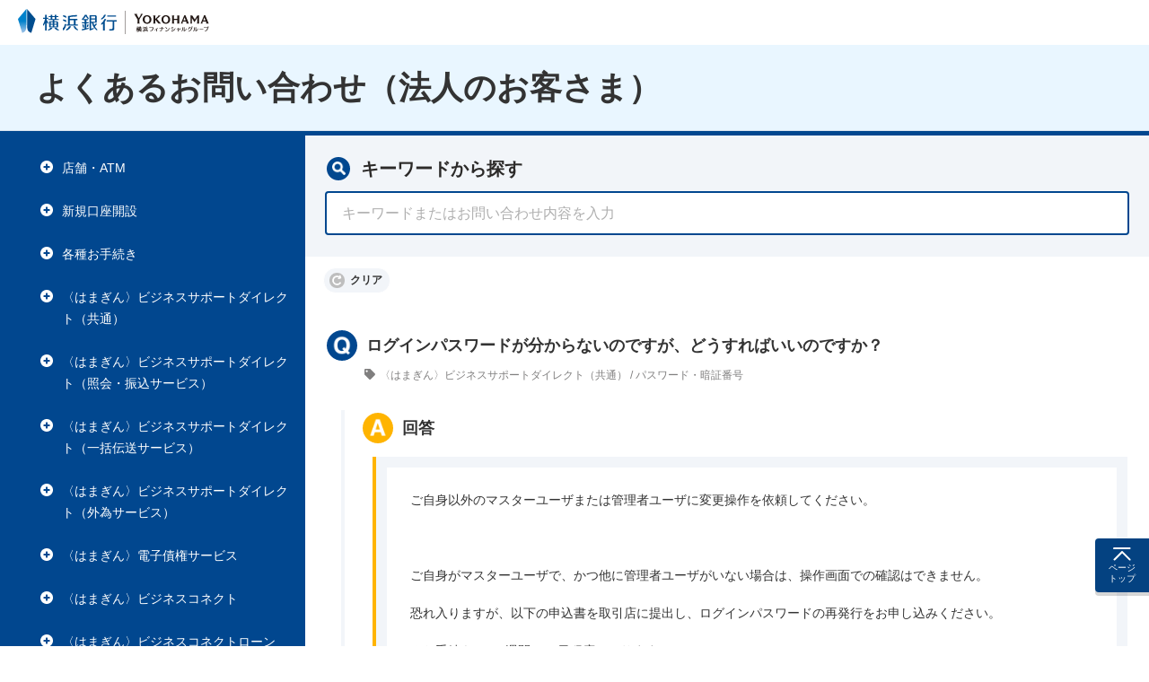

--- FILE ---
content_type: text/html
request_url: https://faq.boy.co.jp/180
body_size: 1804
content:
<!doctype html>
<html lang="ja" data-script-enabled="false">
<head>
<meta charset="utf-8">
<meta http-equiv="X-UA-Compatible" content="IE=edge">
<meta name="viewport" content="width=device-width">
<title>よくあるお問い合わせ｜横浜銀行</title>
<meta name="description" content="横浜銀行のよくあるお問い合わせのページです。">
<link rel="canonical" href="https://faq.boy.co.jp/">
<!-- Google Tag Manager -->
<script>
    (function (w, d, s, l, i) {
        w[l] = w[l] || []; w[l].push({
            'gtm.start':
                new Date().getTime(), event: 'gtm.js'
        }); var f = d.getElementsByTagName(s)[0],
            j = d.createElement(s), dl = l != 'dataLayer' ? '&l=' + l : ''; j.async = true; j.src =
                'https://www.googletagmanager.com/gtm.js?id=' + i + dl; f.parentNode.insertBefore(j, f);
    })(window, document, 'script', 'dataLayer', 'GTM-M5KV2SZ');
</script>
<!-- End Google Tag Manager -->
<link rel="shortcut icon" href="https://www.boy.co.jp/favicon.ico">
<link rel="stylesheet" href="/shared/css/master.min.css">
<script src="/shared/js/init.js"></script>
<link href="/static/css/app.70d0e2e9f4e7500d32a0.css" rel="stylesheet" charset="UTF-8"><script type="text/javascript" src="/static/js/manifest.7a4c75c27599dddddfc7.js" charset="UTF-8"></script><script type="text/javascript" src="/static/js/vendor.87f04db5a2d4cd6aa351.js" charset="UTF-8"></script><script type="text/javascript" src="/static/js/app.5de09a93d45570ffde99.js" charset="UTF-8"></script></head>

<body id="body" class="simple">
<!-- Google Tag Manager (noscript) -->
<noscript>
    <iframe src="https://www.googletagmanager.com/ns.html?id=GTM-M5KV2SZ" height="0" width="0"
        style="display:none;visibility:hidden"></iframe>
</noscript>
<!-- End Google Tag Manager (noscript) -->
<!-- ======================== Header ======================== -->
<noscript>
<p class="noscript-text"><b>本コンテンツはJavaScriptを使用しています。ブラウザの設定にて、JavaScriptを有効にしてください。</b></p>
</noscript>

<header class="header">
<div class="header-wide">
<p class="header-logo"><a href="https://www.boy.co.jp/" target="_blank" rel="noopener"><span><img src="/shared/images/logo_main_01.svg" alt="横浜銀行"></span></a><a href="https://www.boy.co.jp/redirect/?redirect_id=link_0001" target="_blank" rel="noopener"><span><img src="/shared/images/logo_main_02.svg" alt="横浜フィナンシャルグループ"></span></a></p>
</div><!-- /.header-wide -->
<div class="header-narrow">
<p class="header-logo"><a href="https://www.boy.co.jp/" target="_blank" rel="noopener"><span><img src="/shared/images/logo_main_01.svg" alt="横浜銀行"></span></a><a href="https://www.boy.co.jp/redirect/?redirect_id=link_0001" target="_blank" rel="noopener"><span><img src="/shared/images/logo_main_02.svg" alt="横浜フィナンシャルグループ"></span></a></p>
</div><!-- /.header-narrow -->
</header>
<!-- ======================== Header ======================== -->

<!-- ========================= Main ========================= -->
<main id="main">

<div class="hdg-l1">
<div class="inner">
<h1 class="item">よくあるお問い合わせ</h1>
</div>
</div><!-- /.hdg-l1 -->

<div class="main-container">

<div id="app"></div>

</div><!-- /.main-container -->
<div class="nav-fixed">
<ul class="nav-fixed-list js-nav-fixed">
<li class="top"><a href="#top" class="js-top"><span>ページトップ</span></a></li>
</ul>
</div><!-- /.nav-fixed -->
</main>
<!-- ========================= Main ========================= -->

<!-- ======================== Footer ======================== -->
<footer class="footer">
<div class="footer-row-04">
<div class="inner">
<div class="specify">
<div class="item">
<p class="prove">登録金融機関　関東財務局長（登金）第36号<br>加入協会　日本証券業協会　一般社団法人金融先物取引業協会</p>
</div>
<div class="item">
<p class="code"><b>株式会社横浜銀行 金融機関コード：0138</b></p>
<p class="copy"><small>Copyright (C) <span class="js-year"></span> The Bank of Yokohama, Ltd. All rights reserved.</small></p>
</div>
</div>
</div>
</div><!-- /.footer-row-04 -->
</footer>
<!-- ======================== Footer ======================== -->

<!-- ====================== JavaScript ====================== -->
<script src="//ajax.googleapis.com/ajax/libs/jquery/3.4.1/jquery.min.js" defer></script>
<script>window.jQuery || document.write('<script src="/shared/js/jquery.js" defer><\/script>')</script>
<script src="//ast.red.asp.appirits.com/javascripts/services/boy/as_beacon.all.min.js" defer></script>
<script src="/shared/js/run.js" defer></script>
<!-- ====================== JavaScript ====================== -->
</body>
</html>

--- FILE ---
content_type: text/html
request_url: https://faq.boy.co.jp/hojin/180
body_size: 1831
content:
<!doctype html>
<html lang="ja" data-script-enabled="false">
<head>
<meta charset="utf-8">
<meta http-equiv="X-UA-Compatible" content="IE=edge">
<meta name="viewport" content="width=device-width">
<title>よくあるお問い合わせ（法人のお客さま）｜横浜銀行</title>
<meta name="description" content="横浜銀行のよくあるお問い合わせ（法人のお客さま）のページです。">
<link rel="canonical" href="https://faq.boy.co.jp/">
<!-- Google Tag Manager -->
<script>
    (function (w, d, s, l, i) {
        w[l] = w[l] || []; w[l].push({
            'gtm.start':
                new Date().getTime(), event: 'gtm.js'
        }); var f = d.getElementsByTagName(s)[0],
            j = d.createElement(s), dl = l != 'dataLayer' ? '&l=' + l : ''; j.async = true; j.src =
                'https://www.googletagmanager.com/gtm.js?id=' + i + dl; f.parentNode.insertBefore(j, f);
    })(window, document, 'script', 'dataLayer', 'GTM-M5KV2SZ');
</script>
<!-- End Google Tag Manager -->
<link rel="shortcut icon" href="https://www.boy.co.jp/favicon.ico">
<link rel="stylesheet" href="/shared/css/master.min.css">
<script src="/shared/js/init.js"></script>
<link href="/hojin/static/css/app.70d0e2e9f4e7500d32a0.css" rel="stylesheet" charset="UTF-8"><script type="text/javascript" src="/hojin/static/js/manifest.2e4f859f04d63b569ad0.js" charset="UTF-8"></script><script type="text/javascript" src="/hojin/static/js/vendor.87f04db5a2d4cd6aa351.js" charset="UTF-8"></script><script type="text/javascript" src="/hojin/static/js/app.335a47f5857cc91c0516.js" charset="UTF-8"></script></head>

<body id="body" class="simple">
<!-- Google Tag Manager (noscript) -->
<noscript>
    <iframe src="https://www.googletagmanager.com/ns.html?id=GTM-M5KV2SZ" height="0" width="0"
        style="display:none;visibility:hidden"></iframe>
</noscript>
<!-- End Google Tag Manager (noscript) -->
<!-- ======================== Header ======================== -->
<noscript>
<p class="noscript-text"><b>本コンテンツはJavaScriptを使用しています。ブラウザの設定にて、JavaScriptを有効にしてください。</b></p>
</noscript>

<header class="header">
<div class="header-wide">
<p class="header-logo"><a href="https://www.boy.co.jp/" target="_blank" rel="noopener"><span><img src="/shared/images/logo_main_01.svg" alt="横浜銀行"></span></a><a href="https://www.boy.co.jp/redirect/?redirect_id=link_0001" target="_blank" rel="noopener"><span><img src="/shared/images/logo_main_02.svg" alt="横浜フィナンシャルグループ"></span></a></p>
</div><!-- /.header-wide -->
<div class="header-narrow">
<p class="header-logo"><a href="https://www.boy.co.jp/" target="_blank" rel="noopener"><span><img src="/shared/images/logo_main_01.svg" alt="横浜銀行"></span></a><a href="https://www.boy.co.jp/redirect/?redirect_id=link_0001" target="_blank" rel="noopener"><span><img src="/shared/images/logo_main_02.svg" alt="横浜フィナンシャルグループ"></span></a></p>
</div><!-- /.header-narrow -->
</header>
<!-- ======================== Header ======================== -->

<!-- ========================= Main ========================= -->
<main id="main">

<div class="hdg-l1">
<div class="inner">
<h1 class="item">よくあるお問い合わせ（法人のお客さま）</h1>
</div>
</div><!-- /.hdg-l1 -->

<div class="main-container">

<div id="app"></div>

</div><!-- /.main-container -->
<div class="nav-fixed">
<ul class="nav-fixed-list js-nav-fixed">
<li class="top"><a href="#top" class="js-top"><span>ページトップ</span></a></li>
</ul>
</div><!-- /.nav-fixed -->
</main>
<!-- ========================= Main ========================= -->

<!-- ======================== Footer ======================== -->
<footer class="footer">
<div class="footer-row-04">
<div class="inner">
<div class="specify">
<div class="item">
<p class="prove">登録金融機関　関東財務局長（登金）第36号<br>加入協会　日本証券業協会　一般社団法人金融先物取引業協会</p>
</div>
<div class="item">
<p class="code"><b>株式会社横浜銀行 金融機関コード：0138</b></p>
<p class="copy"><small>Copyright (C) <span class="js-year"></span> The Bank of Yokohama, Ltd. All rights reserved.</small></p>
</div>
</div>
</div>
</div><!-- /.footer-row-04 -->
</footer>
<!-- ======================== Footer ======================== -->

<!-- ====================== JavaScript ====================== -->
<script src="//ajax.googleapis.com/ajax/libs/jquery/3.4.1/jquery.min.js" defer></script>
<script>window.jQuery || document.write('<script src="/shared/js/jquery.js" defer><\/script>')</script>
<script src="//ast.red.asp.appirits.com/javascripts/services/boy/as_beacon.all.min.js" defer></script>
<script src="/shared/js/run.js" defer></script>
<!-- ====================== JavaScript ====================== -->
</body>
</html>

--- FILE ---
content_type: text/css
request_url: https://faq.boy.co.jp/static/css/app.70d0e2e9f4e7500d32a0.css
body_size: 27162
content:
#app{font-family:Avenir,Helvetica,Arial,sans-serif;-webkit-font-smoothing:antialiased;-moz-osx-font-smoothing:grayscale;color:#2c3e50;line-height:normal}#app,#app button,#app input,#app select,#app textarea{font-size:16px}#app button{border:none;cursor:pointer}#app button:focus{outline:none}#app{margin:0;overflow:visible}#app,#sai-main,.FaqClientMultiple[data-v-57c8a246],.mobile #app,.mobile #sai-main{height:100%}[data-v-33518459] .hl{background-color:#ff0}.loading-wrapper[data-v-1f752e8b]{height:100%}.loading-wrapper .loadingArea[data-v-1f752e8b]{z-index:10000000;background-color:rgba(0,0,0,.3);width:100%;height:100%;position:fixed;top:0;bottom:0;left:0;right:0;display:-ms-flexbox;display:flex;-ms-flex-pack:center;justify-content:center;-ms-flex-align:center;align-items:center}.loading-wrapper .loadingArea img[data-v-1f752e8b]{width:60px;height:60px}.scrollGuide[data-v-d8595344]{position:absolute;top:0;right:0;bottom:0;left:0;opacity:.8;pointer-events:none}.pc .scrollGuide[data-v-d8595344]{margin-right:auto;margin-left:auto}.pc .autocompleteWrapper .scrollGuide[data-v-d8595344]{height:536px}.scrollGuide .mobile[data-v-d8595344]{margin:auto}.arrow__icon[data-v-038a73b7]{border-radius:50%;background:rgba(0,0,0,.5);width:70px;height:70px;padding:5px;position:absolute;top:50%;left:50%;margin-top:-40px;margin-left:-40px}.sai-tabs[data-v-478ab654]{display:-ms-flexbox;display:flex;-ms-flex-direction:column;flex-direction:column}ul[data-v-478ab654]{display:-ms-flexbox;display:flex;-ms-flex-pack:justify;justify-content:space-between;width:100%}ul li[data-v-478ab654]{-ms-flex-align:center;align-items:center;cursor:pointer;display:-ms-flexbox;display:flex;-ms-flex-pack:center;justify-content:center;padding:4px 16px;text-align:center}ul li span[data-v-478ab654]{font-size:12px;text-align:center}ul li.active[data-v-478ab654]{border-radius:8px 8px 0 0}ul li.active[data-v-478ab654]:first-child{border-radius:0 8px 0 0}ul li.active[data-v-478ab654]:last-child{border-radius:8px 0 0 0}.content[data-v-478ab654]{height:100%;display:-ms-flexbox;display:flex;-ms-flex-pack:center;justify-content:center}.VerticalNavigation[data-v-137fc09c]{box-sizing:border-box;height:100%}.navigationContentWrapper[data-v-137fc09c]{width:100%;overflow:hidden}.navigationContent[data-v-137fc09c]{width:100%}.ancester[data-v-137fc09c]{font-size:14px}.scrollX{overflow-x:scroll}.scrollY{overflow-y:scroll}.sai-breadcrumbs[data-v-6343d10c]{display:block;position:relative;height:42px}.mobile .sai-breadcrumbs[data-v-6343d10c]{margin-top:0;background-color:#fff}.sai-breadcrumbs__top[data-v-6343d10c]{position:absolute;display:-ms-flexbox;display:flex;-ms-flex-align:center;align-items:center;height:100%;padding:2px 2px 2px 0;background-color:#fff;z-index:1000;cursor:pointer}.sai-breadcrumbs__top[data-v-6343d10c]:after{content:" ";display:block;width:0;height:0;position:absolute;top:1px;left:100%;border-top:20px solid transparent;border-bottom:20px solid transparent;border-left:11px solid #fff;z-index:2}.sai-breadcrumbs__top__icon[data-v-6343d10c]{height:100%;padding-right:12px;padding-top:5px}.sai-breadcrumbs__top__icon__content[data-v-6343d10c]{height:28px;width:28px;background-color:#b1b1b1;border-radius:50%}.sai-breadcrumbs__top__icon__content[data-v-6343d10c]:before{content:"";display:inline-block;width:10px;height:10px;margin-top:9px;margin-left:11px;border-top:1px solid #fff;border-left:1px solid #fff;transform:rotate(-45deg)}.mobile .sai-breadcrumbs__top__icon[data-v-6343d10c]{display:none}.sai-breadcrumbs__top__item[data-v-6343d10c]{display:-ms-flexbox;display:flex;-ms-flex-align:center;align-items:center;position:relative;height:100%;padding:3px 7px;background-color:#e5f4ff}.sai-breadcrumbs__top__item__text[data-v-6343d10c]{color:#2c2a29;font-weight:700;font-size:12px}.sai-breadcrumbs__top__item__text[data-v-6343d10c]:after{content:" ";display:block;width:0;height:0;position:absolute;top:0;left:100%;border-top:19px solid transparent;border-bottom:19px solid transparent;border-left:11px solid #e5f4ff;z-index:3}.sai-breadcrumbs__content[data-v-6343d10c]{position:absolute;top:0;right:0;bottom:0;left:92px;overflow-x:scroll;overflow-y:hidden}.mobile .sai-breadcrumbs__content[data-v-6343d10c]{left:50px}.sai-breadcrumbs__content__items[data-v-6343d10c]{display:-ms-flexbox;display:flex;-ms-flex-align:center;align-items:center;height:100%;white-space:nowrap}.sai-breadcrumbs__content__items[data-v-6343d10c]:after{content:"";display:block;clear:both}.sai-breadcrumbs__content__items__item[data-v-6343d10c]{position:relative;height:100%;padding:2px 2px 2px 0;background-color:#fff}.sai-breadcrumbs__content__items__item[data-v-6343d10c]:after{content:" ";display:block;width:0;height:0;position:absolute;top:1px;left:100%;border-top:20px solid transparent;border-bottom:20px solid transparent;border-left:11px solid #fff;z-index:2}.sai-breadcrumbs__content__items__item__text[data-v-6343d10c]{display:-ms-flexbox;display:flex;-ms-flex-align:center;align-items:center;position:relative;height:100%;padding:3px 7px 3px 17px;color:#2c2a29;font-weight:700;font-size:12px}.sai-breadcrumbs__content__items__item__text[data-v-6343d10c]:after{content:" ";display:block;width:0;height:0;position:absolute;top:0;left:100%;border-top:19px solid transparent;border-bottom:19px solid transparent;border-left:11px solid #f2f5f9;z-index:3}.sai-breadcrumbs__content__items__item__text.active[data-v-6343d10c]{background:#f2f5f9}.sai-breadcrumbs__content__items__item__text.active[data-v-6343d10c]:after{border-left:10px solid #f2f5f9}.sai-breadcrumbs__content__items__clear[data-v-6343d10c]{display:inline-block;position:relative}.mobile .sai-breadcrumbs__content__items__clear[data-v-6343d10c]{display:none}.sai-breadcrumbs__content__items__clear__icon[data-v-6343d10c]{display:inline-block;position:relative;margin-left:12px;padding:5px 12px;border-radius:15px;background-color:#fff;color:#2c2a29;font-weight:700;font-size:12px}.sai-breadcrumbs__content__items__clear__icon[data-v-6343d10c]:after,.sai-breadcrumbs__content__items__clear__icon[data-v-6343d10c]:before{content:none}.sai-breadcrumbs__content__items__clear__icon__close[data-v-6343d10c]{display:inline-block;width:16px;height:16px;position:relative;top:3px;left:-2px;background-color:#01478f;border-radius:50%}.sai-breadcrumbs__content__items__clear__icon__close[data-v-6343d10c]:after,.sai-breadcrumbs__content__items__clear__icon__close[data-v-6343d10c]:before{content:"";display:inline-block;width:8px;height:2px;position:absolute;top:7px;left:4px;background-color:#fff;border-radius:2px}.sai-breadcrumbs__content__items__clear__icon__close[data-v-6343d10c]:before{transform:rotate(45deg)}.sai-breadcrumbs__content__items__clear__icon__close[data-v-6343d10c]:after{transform:rotate(-45deg)}.ColumnNavigation[data-v-3ad63673]{position:relative;-ms-flex:1;flex:1;box-sizing:border-box;height:100%}.navigationTitleWrapper[data-v-3ad63673]{padding:10px 20px}.navigationTitleWrapper .navigationTitle[data-v-3ad63673]{padding-bottom:10px;vertical-align:middle;color:#333;font-size:18px;font-weight:700}.navigationContentWrapper[data-v-3ad63673]{position:absolute;top:60px;bottom:0;width:calc(100% - 36px);margin:0 18px;overflow:hidden}.navigationContent[data-v-3ad63673]{position:absolute;top:0;bottom:0;width:100%;transition:left .5s}.sai-pc .navigationContent.isRoot[data-v-3ad63673]{background-repeat:no-repeat;background-position-x:right}.page[data-v-3ad63673]{position:absolute;top:0;bottom:0;box-sizing:border-box}.navigationButton[data-v-3ad63673]{position:absolute;top:0;bottom:0;height:20px;margin-top:auto;margin-bottom:auto;font-size:20px;cursor:pointer;color:#333}.navigationButton.navigationButtonLeft[data-v-3ad63673]{display:block;left:0}.navigationButton.navigationButtonRight[data-v-3ad63673]{display:block;right:0}.FaqClientMultiple[data-v-e0be612c]{height:100%}section{position:relative;width:100%;padding:0}.partial{padding:40px 0 10px}.hideSection .partial{padding:0}.container{margin:0 auto;max-width:1024px}.breadcrumb{width:80%;margin:0 auto;padding:5px 0}.search_title{font-size:22px;color:#fff;font-weight:700;display:block;margin-bottom:15px}.section_title{font-size:22px;border-left:4px solid #018141;padding:4px 0 4px 14px;margin-top:1em;margin-bottom:16px;display:block}.question_line{cursor:pointer;border-bottom:1px solid #ececed;padding:9px 0}.mobile .question_line{font-size:14px}.clearfix:after{content:"";display:block;clear:both}.clearfix{display:inline-block}* html .clearfix{height:1%}.clearfix{display:block;position:relative}.sci-pclink{box-sizing:border-box;text-decoration:none}#iconBtnNational{top:0}#headLine .tickerList{display:none}#headContainer{margin:0!important}#headContainer #header #headerIdentity .areaText,#headContainer #header #headerIdentity h1{float:left}.resolveButton{width:220px}.mobile .resolveButton{width:80%!important}.FaqClientPage[data-v-bc294990],.FaqClientTag[data-v-bc294990]{height:100%;box-sizing:border-box;position:relative;-webkit-font-smoothing:subpixel-antialiased;line-height:1.5em}.sai_searchContent[data-v-bc294990]:after,.sai_wrap[data-v-bc294990]:after{content:"";display:block;clear:both}.sai-wrap[data-v-bc294990]{display:-ms-flexbox;display:flex;min-height:100%}.sai-contentHeader[data-v-bc294990]{width:100%;max-width:1024px;margin:0 auto;padding:0 16px}.sai-contentHeader__title[data-v-bc294990]{color:#2c2a29;font-size:24px;font-weight:700;padding:30px 0}.sai-contentBody[data-v-bc294990]{display:-ms-flexbox;display:flex;width:100%;background-color:#01478f}.sai-category[data-v-bc294990]{min-height:700px;min-width:340px;width:25%}.sai-category__list[data-v-bc294990]{padding:17px 0 24px 30px}.sai-content[data-v-bc294990]{min-height:700px;min-width:0;-ms-flex:3;flex:3;display:-ms-flexbox;display:flex;-ms-flex-direction:column;flex-direction:column;background-color:#fff}.sai-content__wrap__search[data-v-bc294990]{background-color:#f2f5f9;padding:24px;border-top:5px solid #01478f}.sai-content__wrap__search__header[data-v-bc294990]{padding-bottom:12px}.sai-content__wrap__search__header__icon[data-v-bc294990]{display:inline-block;width:26px;height:26px;margin-right:8px;border-radius:50px;text-align:center;vertical-align:middle;background-color:#01478f}.sai-content__wrap__search__header__icon img[data-v-bc294990]{width:15px;height:15px;margin-top:5px}.sai-content__wrap__search__header__title[data-v-bc294990]{display:inline-block;vertical-align:middle;color:#2c2a29;font-size:20px;font-weight:700}.sai-content__wrap__search__content[data-v-bc294990]{display:block;position:relative}.sai-content__wrap__search__content .sai-tags__search__inner[data-v-bc294990]{position:relative}.sai-content__wrap__search__content .sai-tags__search__inner__list[data-v-bc294990]{display:block;position:absolute;width:100%;z-index:1000040}.sai-content__wrap__search__text[data-v-bc294990]{padding-top:4px;font-size:14px}.sai-content__wrap__clear[data-v-bc294990]{padding:12px 20px}.sai-content__wrap__clear__button[data-v-bc294990]{display:inline-block;color:#333;background-color:#f2f5f9;border-radius:15px;padding:3px 8px 3px 6px;pointer-events:auto;font-size:12px;border:1px solid #fff}.sai-content__wrap__clear__button__icon[data-v-bc294990]{display:inline-block;position:relative;width:17px;height:17px;margin-right:3px;background-color:#bebebe;border-radius:50px;vertical-align:middle}.sai-content__wrap__clear__button__icon>svg[data-v-bc294990]{line-height:12px;vertical-align:middle;text-align:center;color:#fff;position:absolute;top:3px}.sai-content__wrap__clear__button__icon.chevron>svg[data-v-bc294990]{left:4px;font-size:12px}.sai-content__wrap__clear__button__icon.redo>svg[data-v-bc294990]{left:3px;font-size:11px;transform:rotate(-17deg)}.sai-content__wrap__clear__button>span[data-v-bc294990]{vertical-align:middle;font-weight:700}.sai-content__wrap__scenario[data-v-bc294990]{padding:0 24px 40px;background:#fff}.sai-content__wrap__scenario__inner.hasScenario .VerticalNavigation[data-v-bc294990]{margin-right:40px}.sai-content__wrap__scenario__inner.hasScenario .step__title[data-v-bc294990]{margin-right:55px}.sai-content__wrap__scenario__inner__section__head[data-v-bc294990]{padding:26px 0 12px;position:relative}.answer .sai-content__wrap__scenario__inner__section__head[data-v-bc294990]{padding:0;border-bottom:none}.sai-content__wrap__scenario__inner__section__head__icon[data-v-bc294990]{display:block;position:absolute;width:34px;height:34px;margin:3px 0;background-size:contain;background-repeat:no-repeat;border-radius:50%}.question .sai-content__wrap__scenario__inner__section__head__icon[data-v-bc294990]{background-image:url([data-uri]);background-color:#01478f}.answer .sai-content__wrap__scenario__inner__section__head__icon[data-v-bc294990]{background-image:url([data-uri]);background-color:#ffb400}.sai-content__wrap__scenario__inner__section__head .scenario_wrap[data-v-bc294990]{padding-left:44px;display:-ms-flexbox;display:flex;-ms-flex-wrap:wrap;flex-wrap:wrap;-ms-flex-pack:justify;justify-content:space-between;-ms-flex-align:center;align-items:center}.sai-content__wrap__scenario__inner__section__head__title[data-v-bc294990]{line-height:40px}.sai-content__wrap__scenario__inner__section__head__title__text[data-v-bc294990]{font-size:18px;font-weight:700}.sai-content__wrap__scenario__inner__section__head__category[data-v-bc294990]{padding-top:3px}.sai-content__wrap__scenario__inner__section__head__category__text[data-v-bc294990]{text-align:right;font-size:12px;color:rgba(44,42,41,.6)}.sai-content__wrap__scenario__inner__section__head__category__text svg[data-v-bc294990]{height:12px;width:12px;position:relative;top:1px;right:2px}.sai-content__wrap__scenario__inner__section__content[data-v-bc294990]{margin:16px 0 0 16px;padding:0 0 0 20px;border-left:4px solid #f2f5f9}.answer .sai-content__wrap__scenario__inner__section__content[data-v-bc294990]{margin:0;padding:12px 0 0;border-left:0}.sai-content__wrap__faq[data-v-bc294990]{padding:0 24px 24px;background-color:#fff}.sai-content__wrap__faq__content__header[data-v-bc294990]{display:-ms-flexbox;display:flex;-ms-flex-pack:justify;justify-content:space-between;-ms-flex-align:center;align-items:center;-ms-flex-wrap:wrap;flex-wrap:wrap;height:100%;padding:24px 0 12px;border-bottom:4px solid #01478f}.sai-content__wrap__faq__content__header__title[data-v-bc294990]{color:#2c2a29;font-size:20px;font-weight:700}.sai-content__wrap__faq__content__header__calc[data-v-bc294990]{height:100%;display:inline-block;padding-bottom:5px}.sai-content__wrap__faq__content__header__calc__count[data-v-bc294990]{display:inline-block;padding-right:5px;font-size:14px;color:rgba(44,42,41,.6)}.sai-content__wrap__faq__content__header__calc__count__number[data-v-bc294990]{font-size:22px;vertical-align:middle}.sai-content__wrap__faq__content__header__calc__count__text[data-v-bc294990]{vertical-align:middle}.sai-content__wrap__faq__content__header__calc__bar[data-v-bc294990]{display:inline-block;width:150px;height:16px;background-color:rgba(44,42,41,.6);background-image:-webkit-gradient(linear,0 0,100% 0,color-stop(.5,#fff),color-stop(.5,transparent),to(transparent));background-size:2px;vertical-align:middle;transition-duration:.5s;transition-delay:.7s;transition-property:width}.sai-tag-search-modal[data-v-bc294990]{position:fixed;top:0;bottom:0;right:0;left:0;height:100%;width:100%;overflow:hidden;background:rgba(44,42,41,.5);z-index:1000000}.sai-tags__search__inner__list[data-v-bc294990]{width:100%}.sai_searchContent[data-v-bc294990]{background:#f7f7f7;padding:20px 22px;margin-bottom:20px}.sai_enquete[data-v-bc294990]{margin:25px 0}.sai_enquete .sai_enqueteButton[data-v-bc294990]{background:#fff;border-radius:3px;display:inline-block;width:160px;padding:10px;text-align:center;font-weight:700;font-size:16px;text-decoration:none}.sai_enquete .sai_enqueteButton[data-v-bc294990]:hover{background:#01478f;color:#fff}.sai_enquete .sai_enqueteButton[data-v-bc294990]:first-child{margin-right:10px}.sai_contentTitle_plain[data-v-bc294990]{border:none;padding:0 5px 10px;margin:0;color:#2c2a29;display:-ms-flex;display:-ms-flexbox;display:flex;-ms-flex-pack:justify;justify-content:space-between;-ms-flex-line-pack:end;align-content:flex-end;font-size:26px}.sai_contentTitle_plain .sai_searchResult[data-v-bc294990]{font-size:12px;font-weight:400}.sectionTitle[data-v-bc294990]{display:block;margin-top:1em;margin-bottom:16px;padding:4px 0 4px 14px;font-size:22px;color:#0a69d8;line-height:24px;border-left:4px solid #0a69d8}.sectionTitle__inner--scenario[data-v-bc294990]{display:inline-block;margin:32px 25px}.sectionTitle--scenario[data-v-bc294990]{display:block;width:100%;margin-top:0;margin-bottom:0;padding:1px;line-height:42px;color:#fff;background-color:#0864d7;border:none}.hasScenario .sectionTitle--scenario[data-v-bc294990]{margin-bottom:16px}.sectionTitle--scenario__icon[data-v-bc294990]{display:inline-block;width:42px;height:42px;margin-right:8px;background-image:url([data-uri]);background-repeat:no-repeat;background-size:contain}.sectionTitle--scenario__icon[data-v-bc294990]:after{content:".";opacity:0}.container[data-v-bc294990]{max-width:1024px;margin:0 auto}.partial[data-v-bc294990]{padding:40px 0}.hideSection .partial[data-v-bc294990]{padding:0}.category_searcharea[data-v-bc294990]{margin-bottom:6px;padding:6px 0;font-weight:700;color:#506a77;background:#e3e7e9;border-radius:6px}.category_searcharea span[data-v-bc294990]{float:left;width:18%;margin-top:6px;font-size:17px;text-align:center}.category_searcharea__list[data-v-bc294990]{float:right;width:82%}.sci-pclink[data-v-bc294990]{display:inline-block;box-sizing:border-box;width:16%;margin-right:4px;padding:6px;font-weight:400;font-size:15px;vertical-align:middle;text-align:center;color:#333;text-decoration:none;background:linear-gradient(#fff,#f0f0f0);background-color:#fff;border:1px solid #dedede;border-radius:6px}.sci-pclink_w[data-v-bc294990]{width:19%}.sci-pclink[data-v-bc294990]:hover{color:#fff;background:#01572c}.resultContent[data-v-bc294990]{text-align:left;color:#2c2a29}.hasScenario .resultContent[data-v-bc294990]{margin-bottom:30px;padding-bottom:30px}.modal[data-v-bc294990]{position:fixed;top:0;right:0;bottom:0;left:0;display:block;width:100%;height:100%;overflow:hidden;background-color:rgba(44,42,41,.5);outline:0;z-index:1050000}.loadingArea[data-v-bc294990]{position:absolute;top:50%;left:50%;margin-top:-12px;margin-left:-12px;z-index:1050000000000}.search[data-v-bc294990]{height:310px;margin-bottom:-100px;padding:0 30px}.search__title[data-v-bc294990]{display:block;margin-top:.67em;margin-bottom:15px;padding:0;font-weight:700;font-size:22px;color:#fff;line-height:24px}.answer[data-v-bc294990]{margin:0;padding:0}.answer__inner[data-v-bc294990]{margin:0;padding-bottom:20px}.hasScenario .answer__inner[data-v-bc294990]{padding-bottom:40px}.sai_faqPagenation[data-v-bc294990]{margin:auto;display:-ms-flex;display:-ms-flexbox;display:flex;-ms-flex-pack:center;justify-content:center;list-style:none;margin-top:40px}.sai_faqPagenation li[data-v-bc294990]{background:#f7f7f7;border-radius:5px;margin:0 4px;line-height:1;text-align:center}.sai_faqPagenation li a[data-v-bc294990],.sai_faqPagenation li span[data-v-bc294990]{border-radius:3px;border:1px solid #f7f7f7;display:block;padding:10px;color:#01478f;text-decoration:none;text-align:center;font-weight:700}.sai_faqPagenation li a[data-v-bc294990]:hover{background:#01478f;color:#fff}.sai_faqPagenation li.active span[data-v-bc294990]{border:1px solid;background:#bedecf}.FaqClientPage[data-v-390ec1dd],.FaqClientTag[data-v-390ec1dd]{height:100%;box-sizing:border-box;position:relative;-webkit-font-smoothing:subpixel-antialiased;line-height:1.5em}.sai_searchContent[data-v-390ec1dd]:after,.sai_wrap[data-v-390ec1dd]:after{content:"";display:block;clear:both}.sai-wrap[data-v-390ec1dd]{display:-ms-flexbox;display:flex;min-height:100%}.sai-contentHeader[data-v-390ec1dd]{width:100%;max-width:1024px;margin:0 auto;padding:0 16px}.sai-contentHeader__title[data-v-390ec1dd]{color:#2c2a29;font-size:24px;font-weight:700;padding:30px 0}.sai-contentBody[data-v-390ec1dd]{display:-ms-flexbox;display:flex;width:100%;background-color:#01478f}.sai-category[data-v-390ec1dd]{min-height:700px;min-width:340px;width:25%}.sai-category__list[data-v-390ec1dd]{padding:17px 0 24px 30px}.sai-content[data-v-390ec1dd]{min-height:700px;min-width:0;-ms-flex:3;flex:3;display:-ms-flexbox;display:flex;-ms-flex-direction:column;flex-direction:column;background-color:#fff}.sai-content__wrap__search[data-v-390ec1dd]{background-color:#f2f5f9;padding:24px;border-top:5px solid #01478f}.sai-content__wrap__search__header[data-v-390ec1dd]{padding-bottom:12px}.sai-content__wrap__search__header__icon[data-v-390ec1dd]{display:inline-block;width:26px;height:26px;margin-right:8px;border-radius:50px;text-align:center;vertical-align:middle;background-color:#01478f}.sai-content__wrap__search__header__icon img[data-v-390ec1dd]{width:15px;height:15px;margin-top:5px}.sai-content__wrap__search__header__title[data-v-390ec1dd]{display:inline-block;vertical-align:middle;color:#2c2a29;font-size:20px;font-weight:700}.sai-content__wrap__search__content[data-v-390ec1dd]{display:block;position:relative}.sai-content__wrap__search__content .sai-tags__search__inner[data-v-390ec1dd]{position:relative}.sai-content__wrap__search__content .sai-tags__search__inner__list[data-v-390ec1dd]{display:block;position:absolute;width:100%;z-index:1000040}.sai-content__wrap__search__text[data-v-390ec1dd]{padding-top:4px;font-size:14px}.sai-content__wrap__clear[data-v-390ec1dd]{padding:12px 20px}.sai-content__wrap__clear__button[data-v-390ec1dd]{display:inline-block;color:#333;background-color:#f2f5f9;border-radius:15px;padding:3px 8px 3px 6px;pointer-events:auto;font-size:12px;border:1px solid #fff}.sai-content__wrap__clear__button__icon[data-v-390ec1dd]{display:inline-block;position:relative;width:17px;height:17px;margin-right:3px;background-color:#bebebe;border-radius:50px;vertical-align:middle}.sai-content__wrap__clear__button__icon>svg[data-v-390ec1dd]{line-height:12px;vertical-align:middle;text-align:center;color:#fff;position:absolute;top:3px}.sai-content__wrap__clear__button__icon.chevron>svg[data-v-390ec1dd]{left:4px;font-size:12px}.sai-content__wrap__clear__button__icon.redo>svg[data-v-390ec1dd]{left:3px;font-size:11px;transform:rotate(-17deg)}.sai-content__wrap__clear__button>span[data-v-390ec1dd]{vertical-align:middle;font-weight:700}.sai-content__wrap__scenario[data-v-390ec1dd]{padding:0 24px 40px;background:#fff}.sai-content__wrap__scenario__inner.hasScenario .VerticalNavigation[data-v-390ec1dd]{margin-right:40px}.sai-content__wrap__scenario__inner.hasScenario .step__title[data-v-390ec1dd]{margin-right:55px}.sai-content__wrap__scenario__inner__section__head[data-v-390ec1dd]{padding:26px 0 12px;position:relative}.answer .sai-content__wrap__scenario__inner__section__head[data-v-390ec1dd]{padding:0;border-bottom:none}.sai-content__wrap__scenario__inner__section__head__icon[data-v-390ec1dd]{display:block;position:absolute;width:34px;height:34px;margin:3px 0;background-size:contain;background-repeat:no-repeat;border-radius:50%}.question .sai-content__wrap__scenario__inner__section__head__icon[data-v-390ec1dd]{background-image:url([data-uri]);background-color:#01478f}.answer .sai-content__wrap__scenario__inner__section__head__icon[data-v-390ec1dd]{background-image:url([data-uri]);background-color:#ffb400}.sai-content__wrap__scenario__inner__section__head .scenario_wrap[data-v-390ec1dd]{padding-left:44px;display:-ms-flexbox;display:flex;-ms-flex-wrap:wrap;flex-wrap:wrap;-ms-flex-pack:justify;justify-content:space-between;-ms-flex-align:center;align-items:center}.sai-content__wrap__scenario__inner__section__head__title[data-v-390ec1dd]{line-height:40px}.sai-content__wrap__scenario__inner__section__head__title__text[data-v-390ec1dd]{font-size:18px;font-weight:700}.sai-content__wrap__scenario__inner__section__head__category[data-v-390ec1dd]{padding-top:3px}.sai-content__wrap__scenario__inner__section__head__category__text[data-v-390ec1dd]{text-align:right;font-size:12px;color:rgba(44,42,41,.6)}.sai-content__wrap__scenario__inner__section__head__category__text svg[data-v-390ec1dd]{height:12px;width:12px;position:relative;top:1px;right:2px}.sai-content__wrap__scenario__inner__section__content[data-v-390ec1dd]{margin:16px 0 0 16px;padding:0 0 0 20px;border-left:4px solid #f2f5f9}.answer .sai-content__wrap__scenario__inner__section__content[data-v-390ec1dd]{margin:0;padding:12px 0 0;border-left:0}.sai-content__wrap__faq[data-v-390ec1dd]{padding:0 24px 24px;background-color:#fff}.sai-content__wrap__faq__content__header[data-v-390ec1dd]{display:-ms-flexbox;display:flex;-ms-flex-pack:justify;justify-content:space-between;-ms-flex-align:center;align-items:center;-ms-flex-wrap:wrap;flex-wrap:wrap;height:100%;padding:24px 0 12px;border-bottom:4px solid #01478f}.sai-content__wrap__faq__content__header__title[data-v-390ec1dd]{color:#2c2a29;font-size:20px;font-weight:700}.sai-content__wrap__faq__content__header__calc[data-v-390ec1dd]{height:100%;display:inline-block;padding-bottom:5px}.sai-content__wrap__faq__content__header__calc__count[data-v-390ec1dd]{display:inline-block;padding-right:5px;font-size:14px;color:rgba(44,42,41,.6)}.sai-content__wrap__faq__content__header__calc__count__number[data-v-390ec1dd]{font-size:22px;vertical-align:middle}.sai-content__wrap__faq__content__header__calc__count__text[data-v-390ec1dd]{vertical-align:middle}.sai-content__wrap__faq__content__header__calc__bar[data-v-390ec1dd]{display:inline-block;width:150px;height:16px;background-color:rgba(44,42,41,.6);background-image:-webkit-gradient(linear,0 0,100% 0,color-stop(.5,#fff),color-stop(.5,transparent),to(transparent));background-size:2px;vertical-align:middle;transition-duration:.5s;transition-delay:.7s;transition-property:width}.sai-tag-search-modal[data-v-390ec1dd]{position:fixed;top:0;bottom:0;right:0;left:0;height:100%;width:100%;overflow:hidden;background:rgba(44,42,41,.5);z-index:1000000}.sai-tags__search__inner__list[data-v-390ec1dd]{width:100%}.sai_searchContent[data-v-390ec1dd]{background:#f7f7f7;padding:20px 22px;margin-bottom:20px}.sai_enquete[data-v-390ec1dd]{margin:25px 0}.sai_enquete .sai_enqueteButton[data-v-390ec1dd]{background:#fff;border-radius:3px;display:inline-block;width:160px;padding:10px;text-align:center;font-weight:700;font-size:16px;text-decoration:none}.sai_enquete .sai_enqueteButton[data-v-390ec1dd]:hover{background:#01478f;color:#fff}.sai_enquete .sai_enqueteButton[data-v-390ec1dd]:first-child{margin-right:10px}.sai_contentTitle_plain[data-v-390ec1dd]{border:none;padding:0 5px 10px;margin:0;color:#2c2a29;display:-ms-flex;display:-ms-flexbox;display:flex;-ms-flex-pack:justify;justify-content:space-between;-ms-flex-line-pack:end;align-content:flex-end;font-size:26px}.sai_contentTitle_plain .sai_searchResult[data-v-390ec1dd]{font-size:12px;font-weight:400}.sectionTitle[data-v-390ec1dd]{display:block;margin-top:1em;margin-bottom:16px;padding:4px 0 4px 14px;font-size:22px;color:#0a69d8;line-height:24px;border-left:4px solid #0a69d8}.sectionTitle__inner--scenario[data-v-390ec1dd]{display:inline-block;margin:32px 25px}.sectionTitle--scenario[data-v-390ec1dd]{display:block;width:100%;margin-top:0;margin-bottom:0;padding:1px;line-height:42px;color:#fff;background-color:#0864d7;border:none}.hasScenario .sectionTitle--scenario[data-v-390ec1dd]{margin-bottom:16px}.sectionTitle--scenario__icon[data-v-390ec1dd]{display:inline-block;width:42px;height:42px;margin-right:8px;background-image:url([data-uri]);background-repeat:no-repeat;background-size:contain}.sectionTitle--scenario__icon[data-v-390ec1dd]:after{content:".";opacity:0}.container[data-v-390ec1dd]{max-width:1024px;margin:0 auto}.partial[data-v-390ec1dd]{padding:40px 0}.hideSection .partial[data-v-390ec1dd]{padding:0}.category_searcharea[data-v-390ec1dd]{margin-bottom:6px;padding:6px 0;font-weight:700;color:#506a77;background:#e3e7e9;border-radius:6px}.category_searcharea span[data-v-390ec1dd]{float:left;width:18%;margin-top:6px;font-size:17px;text-align:center}.category_searcharea__list[data-v-390ec1dd]{float:right;width:82%}.sci-pclink[data-v-390ec1dd]{display:inline-block;box-sizing:border-box;width:16%;margin-right:4px;padding:6px;font-weight:400;font-size:15px;vertical-align:middle;text-align:center;color:#333;text-decoration:none;background:linear-gradient(#fff,#f0f0f0);background-color:#fff;border:1px solid #dedede;border-radius:6px}.sci-pclink_w[data-v-390ec1dd]{width:19%}.sci-pclink[data-v-390ec1dd]:hover{color:#fff;background:#01572c}.resultContent[data-v-390ec1dd]{text-align:left;color:#2c2a29}.hasScenario .resultContent[data-v-390ec1dd]{margin-bottom:30px;padding-bottom:30px}.modal[data-v-390ec1dd]{position:fixed;top:0;right:0;bottom:0;left:0;display:block;width:100%;height:100%;overflow:hidden;background-color:rgba(44,42,41,.5);outline:0;z-index:1050000}.loadingArea[data-v-390ec1dd]{position:absolute;top:50%;left:50%;margin-top:-12px;margin-left:-12px;z-index:1050000000000}.search[data-v-390ec1dd]{height:310px;margin-bottom:-100px;padding:0 30px}.search__title[data-v-390ec1dd]{display:block;margin-top:.67em;margin-bottom:15px;padding:0;font-weight:700;font-size:22px;color:#fff;line-height:24px}.answer[data-v-390ec1dd]{margin:0;padding:0}.answer__inner[data-v-390ec1dd]{margin:0;padding-bottom:20px}.hasScenario .answer__inner[data-v-390ec1dd]{padding-bottom:40px}.sai_faqPagenation[data-v-390ec1dd]{margin:auto;display:-ms-flex;display:-ms-flexbox;display:flex;-ms-flex-pack:center;justify-content:center;list-style:none;margin-top:40px}.sai_faqPagenation li[data-v-390ec1dd]{background:#f7f7f7;border-radius:5px;margin:0 4px;line-height:1;text-align:center}.sai_faqPagenation li a[data-v-390ec1dd],.sai_faqPagenation li span[data-v-390ec1dd]{border-radius:3px;border:1px solid #f7f7f7;display:block;padding:10px;color:#01478f;text-decoration:none;text-align:center;font-weight:700}.sai_faqPagenation li a[data-v-390ec1dd]:hover{background:#01478f;color:#fff}.sai_faqPagenation li.active span[data-v-390ec1dd]{border:1px solid;background:#bedecf}.listWrapper[data-v-390ec1dd],ul[data-v-390ec1dd]{height:300px;max-height:60vh;overflow-x:hidden;overflow-y:auto}ul[data-v-390ec1dd]{list-style-type:none;padding:0;text-align:left;border:1px solid #eee}li[data-v-390ec1dd]{border:1px solid #eee;margin:-1px}li.active[data-v-390ec1dd]{background:#eee}li.active a[data-v-390ec1dd]{cursor:default}li a[data-v-390ec1dd]{padding:5px;height:100%;width:100%;display:block;box-sizing:border-box;text-decoration:none;color:#333;cursor:pointer}.FaqClientWindow[data-v-3ebf125a]{position:relative;display:-ms-flexbox;display:flex;-ms-flex:1;flex:1;-ms-flex-direction:column;flex-direction:column;box-sizing:border-box;-webkit-font-smoothing:subpixel-antialiased;font-size:10px;z-index:0}.sai-head[data-v-3ebf125a]{display:block;position:relative}.sai-head .header[data-v-3ebf125a]{padding:15px 15px 0;background-color:#e5f2ec}.sai-head .header__icon[data-v-3ebf125a]{display:inline-block;width:27px;height:27px;margin-right:8px;border-radius:50px;text-align:center;vertical-align:middle;background-color:#018141}.sai-head .header__icon img[data-v-3ebf125a]{width:18px;height:18px;margin-top:4px}.sai-head .header__title[data-v-3ebf125a]{display:inline-block;vertical-align:middle;color:#2c2a29;font-size:18px;font-weight:700}.sai-head .search[data-v-3ebf125a]{background-color:#01478f;padding:8px}.sai-head .search .example[data-v-3ebf125a]{color:hsla(0,0%,100%,.9);padding-top:4px;font-size:12px}.recommend[data-v-3ebf125a]{display:-ms-flexbox;display:flex;-ms-flex-direction:column;flex-direction:column;width:100%;height:100%;overflow:hidden;position:absolute;z-index:1500;background-color:#fff}.recommend .autocomplete[data-v-3ebf125a]{overflow-y:scroll;background-color:#fff;-ms-overflow-style:none;scrollbar-width:none}.sai-main[data-v-3ebf125a]{margin:0;position:relative;display:-ms-flexbox;display:flex;-ms-flex:1 1 auto;flex:1 1 auto;-ms-flex-direction:column;flex-direction:column;box-sizing:border-box;overflow:hidden}.resultContent[data-v-3ebf125a]{text-align:left;color:#2c2a29}.hasScenario .resultContent[data-v-3ebf125a]{margin-bottom:30px;padding-bottom:30px}.modal[data-v-3ebf125a]{position:fixed;top:0;right:0;bottom:0;left:0;display:block;width:100%;height:100%;overflow:hidden;background-color:rgba(44,42,41,.5);outline:0;z-index:1050000}.loadingArea[data-v-3ebf125a]{position:absolute;top:50%;left:50%;margin-top:-12px;margin-left:-12px;z-index:1050000000000}.sai-list-content[data-v-43d8a512]{padding-top:12px;background-color:#fff}.custom-list .sai-list-content[data-v-43d8a512]{padding:0;height:100%;border-radius:0 0 4px 4px;overflow-y:scroll;-ms-overflow-style:none;scrollbar-width:none}.sai-pc .custom-list .sai-list-content[data-v-43d8a512]{overscroll-behavior:none}.mobile .custom-list .sai-list-content[data-v-43d8a512]{border-radius:0;height:100%;border-top:none}.mobile .sai-list-content__lists[data-v-43d8a512]{font-size:14px}.sai-list-content__lists__item[data-v-43d8a512]{display:-ms-flexbox;display:flex;position:relative;-ms-flex-align:center;align-items:center;padding:12px 0;cursor:pointer}.chrome .sai-list-content__lists__item[data-v-43d8a512]{animation:list-fade-in-43d8a512 .15s ease forwards;transform:translate(0)}@keyframes list-fade-in-43d8a512{0%{transform:translate(40px)}to{transform:translate(0)}}.sai-list-content__lists__item__top_icon[data-v-43d8a512]{display:block;position:relative;width:23px;height:23px;top:-1px;background:url([data-uri]) no-repeat #01478f;background-size:contain;border-radius:50%}.custom-list .sai-list-content__lists__item__top_icon[data-v-43d8a512]{top:0}.mobile .custom-list .sai-list-content__lists__item__top_icon[data-v-43d8a512]{display:none}.custom-list .sai-list-content__lists__item[data-v-43d8a512]{padding:12px 0 12px 12px;animation:none;border-bottom:1px solid #ddd}.mobile .custom-list .sai-list-content__lists__item[data-v-43d8a512]{transition:0s;padding:12px 12px 12px 0}.mobile .custom-list .sai-list-content__lists__item[data-v-43d8a512]:hover{transform:translateX(0)}.sai-list-content__lists__item__wrapper[data-v-43d8a512]{-ms-flex:1;flex:1;display:-ms-flexbox;display:flex;-ms-flex-pack:justify;justify-content:space-between;-ms-flex-align:center;align-items:center;-ms-flex-wrap:wrap;flex-wrap:wrap;padding:0 24px 0 12px}.mobile .sai-list-content__lists__item__wrapper[data-v-43d8a512]{display:none;padding:0 0 0 12px;-ms-flex-wrap:nowrap;flex-wrap:nowrap}.sai-list-content__lists__item__wrapper.sp[data-v-43d8a512]{display:none}.mobile .sai-list-content__lists__item__wrapper.sp[data-v-43d8a512]{display:block;padding:0 0 0 12px;-ms-flex-wrap:nowrap;flex-wrap:nowrap}.mobile .sai-list-content__lists__item__content[data-v-43d8a512]{width:100%;display:-ms-flexbox;display:flex;-ms-flex-pack:justify;justify-content:space-between}.sai-list-content__lists__item__content__title__text[data-v-43d8a512]{font-weight:700;color:#2c2a29;font-size:16px}.mobile .custom-list .sai-list-content__lists__item__content__title__text[data-v-43d8a512]{font-size:14px;padding:6px 0 0}.sai-list-content__lists__item__content__title__text span[data-v-43d8a512]{font-weight:600;font-size:14px;display:inline-block}.mobile .sai-list-content__lists__item__content__title__text span[data-v-43d8a512]{font-size:12px}.sai-list-content__lists__item:hover .sai-list-content__lists__item__content__title__text[data-v-43d8a512]{transform:translateX(10px);transition:.08s;color:#01478f}.mobile .sai-list-content__lists__item:hover .sai-list-content__lists__item__content__title__text[data-v-43d8a512]{color:#2c2a29;transition:0s;transform:translateX(0)}.sai-list-content__lists__item__content__ancesters[data-v-43d8a512]{display:none}.custom-list .sai-list-content__lists__item__content__ancesters[data-v-43d8a512]{display:block;color:#01478f;font-size:12px}.sai-list-content__lists__item:hover .sai-list-content__lists__item__content__ancesters[data-v-43d8a512]{transform:translateX(10px);transition:.08s;color:#01478f}.mobile .sai-list-content__lists__item:hover .sai-list-content__lists__item__content__ancesters[data-v-43d8a512]{transition:0s;transform:translateX(0)}.sai-list-content__lists__item__icon[data-v-43d8a512]{display:inline-block;height:23px;width:23px;padding:4px 0 0 5px;border-radius:50%}.custom-list .sai-list-content__lists__item__icon[data-v-43d8a512]{margin-right:12px}.mobile .sai-list-content__lists__item__icon[data-v-43d8a512]{text-align:right;margin-right:0}.sai-list-content__lists__item__icon svg[data-v-43d8a512]{height:14px;width:14px}.mobile .sai-list-content__lists__item__icon svg[data-v-43d8a512]{height:12px;width:12px}.sai-list-content__lists__item__icon svg path[data-v-43d8a512]{fill:rgba(44,42,41,.6)}.sai-list-content__lists__item:hover .sai-list-content__lists__item__icon[data-v-43d8a512]{background-color:#01478f}.sai-list-content__lists__item:hover .sai-list-content__lists__item__icon svg path[data-v-43d8a512]{fill:#fff}.mobile .sai-list-content__lists__item:hover .sai-list-content__lists__item__icon[data-v-43d8a512]{background-color:#fff}.mobile .sai-list-content__lists__item:hover .sai-list-content__lists__item__icon svg path[data-v-43d8a512]{fill:rgba(44,42,41,.6)}.caption[data-v-3bd7de97] a,.caption a[data-v-3bd7de97]:hover,.caption a[data-v-3bd7de97]:link,.caption a[data-v-3bd7de97]:visited{color:blue!important;text-decoration:underline!important;-webkit-text-decoration-color:blue!important;text-decoration-color:blue!important}.caption[data-v-3bd7de97] b,.caption[data-v-3bd7de97] strong{font-weight:700!important}.caption[data-v-3bd7de97] em,.caption[data-v-3bd7de97] i{font-style:italic!important}.caption[data-v-3bd7de97] u{text-decoration:underline!important}.caption[data-v-3bd7de97] ul,.caption[data-v-3bd7de97] ul li{list-style:square inside!important}.caption[data-v-3bd7de97] ol,.caption[data-v-3bd7de97] ol li{list-style:decimal inside!important}.caption[data-v-3bd7de97] table,.caption[data-v-3bd7de97] td,.caption[data-v-3bd7de97] th,.caption[data-v-3bd7de97] tr{border:1px solid #000}.VerticalNavigation .ResourceList[data-v-3bd7de97]{padding:15px;overflow-y:initial;-ms-overflow-style:none;scrollbar-width:none}.resultContent .VerticalNavigation .ResourceList[data-v-3bd7de97]{padding:0}.ColumnNavigation .ResourceList[data-v-3bd7de97]{position:absolute;top:0;right:0;bottom:0;left:0;overflow-x:hidden;overflow-y:scroll;-ms-overflow-style:none;scrollbar-width:none;-webkit-overflow-scrolling:touch;-webkit-user-select:none;-ms-user-select:none;user-select:none}.ResourceList img[data-v-3bd7de97]{display:block;max-width:90%;margin:0 auto}.mobile .result[data-v-3bd7de97]{padding-bottom:40px}.VerticalNavigation .items[data-v-3bd7de97]{overflow:hidden}.item[data-v-3bd7de97]{position:relative}.VerticalNavigation .item[data-v-3bd7de97]{display:block;float:left;width:33.333%}.ColumnNavigation .item.talkScriptType-leaf .itemIcon[data-v-3bd7de97]{height:20px;width:20px;display:inline-block;background-image:url([data-uri]);background-repeat:no-repeat;background-size:contain;vertical-align:middle;margin-right:5px}.itemContent[data-v-3bd7de97]{display:-ms-flexbox;display:flex;-ms-flex-align:center;align-items:center;margin:5px 0 5px 16px;color:#fff;background-color:#01478f;border:2px solid transparent;border-radius:4px;cursor:pointer;-webkit-tap-highlight-color:rgba(0,0,0,0)}.scenario .itemContent[data-v-3bd7de97]{margin:5px 10px 5px 25px}.first .itemContent[data-v-3bd7de97]{margin:5px 0}.first .itemContent.firstItem[data-v-3bd7de97]{margin:0 0 5px}.sai-pc .itemContent[data-v-3bd7de97]:active,.sai-pc .itemContent[data-v-3bd7de97]:hover{color:#333;background-color:#fff}.itemContent[data-v-3bd7de97]:before{content:"";position:absolute;top:5px;bottom:5px;left:30px;width:2px}.itemContent>span[data-v-3bd7de97]{display:block;-ms-flex:1;flex:1;padding:14px 10px;font-size:14px}.itemContent>svg[data-v-3bd7de97]{height:10px;width:10px;vertical-align:middle;text-align:center;color:#fff;position:absolute;right:5px;top:50%;margin-top:-5px}.scenario .itemContent>svg[data-v-3bd7de97]{right:14px}.itemContent>i[data-v-3bd7de97]:before{color:#fff}.item.selected .itemContent[data-v-3bd7de97]{background-color:#0090ff}.VerticalNavigation .itemContent[data-v-3bd7de97]{position:relative;display:inline-block;width:93%;margin-left:8px}.VerticalNavigation .itemContent[data-v-3bd7de97]:before{left:auto}.mobile .itemContent[data-v-3bd7de97]{font-size:14px}.VerticalNavigation .anchor[data-v-3bd7de97],.VerticalNavigation .relation[data-v-3bd7de97]{display:none!important}.anchor[data-v-3bd7de97]{position:absolute;top:50px;left:4px}.anchor.selected .anchorBar[data-v-3bd7de97]{top:-1px;border-width:3px;border-color:#0090ff}.anchor.selected .anchorBox[data-v-3bd7de97]{background:#0090ff}.anchorBox[data-v-3bd7de97]{position:absolute;top:-4px;width:8px;height:8px;background:#ccc;border-radius:4px}.anchorBar[data-v-3bd7de97]{position:absolute;top:0;right:-5px;width:9px;border-top:1px solid #ccc}.selected .anchorBar[data-v-3bd7de97]{border-top:1px solid #0090ff}.scrollAnchor[data-v-3bd7de97]{left:10px}.ColumnNavigation .scrollGuide[data-v-3bd7de97],.ColumnNavigation [ref=anchor][data-v-3bd7de97]{display:none}.relation[data-v-3bd7de97]{position:absolute;top:0;bottom:0;left:8px;width:8px}.first .relation[data-v-3bd7de97]{width:0}.item.selected .relation[data-v-3bd7de97]{top:-1px}.scenario .relation[data-v-3bd7de97]{width:17px}.relation-line[data-v-3bd7de97]{position:absolute;right:0;left:0}.item.upper .relation-line[data-v-3bd7de97]{top:50%;bottom:auto;border-top:1px solid #ccc;border-left:1px solid #ccc;border-top-left-radius:15px}.item.lower .relation-line[data-v-3bd7de97]{top:auto;bottom:50%;border-bottom:1px solid #ccc;border-left:1px solid #ccc;border-bottom-left-radius:15px}.item.selected .relation-line[data-v-3bd7de97]{border-width:3px;border-color:#0090ff;z-index:1}.caption[data-v-3bd7de97]{white-space:pre-wrap}.VerticalNavigation .caption[data-v-3bd7de97]{display:block;margin:24px 0;font-weight:700;font-size:18px;color:#4c6874}.resultContent .VerticalNavigation .caption[data-v-3bd7de97]{margin-bottom:4px;color:#2c2a29;font-weight:400;font-size:16px}.hasScenario .resultContent .VerticalNavigation .caption[data-v-3bd7de97]{color:#4c6874}.ColumnNavigation .caption[data-v-3bd7de97]{padding:10px 10px 10px 27px}.result .caption[data-v-3bd7de97]{padding:10px 10px 10px 22px}.mobile .caption[data-v-3bd7de97]{line-height:1.5;font-size:14px;color:#2c2a29}.head[data-v-3bd7de97]{margin:0 10px 0 25px}.result .head[data-v-3bd7de97]{margin:5px 10px 5px 20px}.head .title[data-v-3bd7de97]{display:-ms-flexbox;display:flex;-ms-flex-align:center;align-items:center;padding-bottom:5px}.head .title.faq[data-v-3bd7de97],.head .title.lastChoice[data-v-3bd7de97]{padding-bottom:10px}.head .title.faq[data-v-3bd7de97]{border-bottom:4px solid #01478f;margin-bottom:10px}.head .title .icon[data-v-3bd7de97]{position:relative}.head .title .icon>i[data-v-3bd7de97]{display:inline-block;position:relative;border-radius:50%;vertical-align:middle;background-size:contain;background-repeat:no-repeat}.head .title .icon>i.top[data-v-3bd7de97]{width:28px;height:28px;background-color:#01478f;background-image:url([data-uri])}.head .title .icon>i.choice[data-v-3bd7de97]{width:30px;height:30px;background-image:url([data-uri])}.head .title .text[data-v-3bd7de97]{display:inline-block;padding:2px 0 0 10px;font-size:14px;font-weight:700}.FaqClientPage[data-v-591fa067],.FaqClientTag[data-v-591fa067]{height:100%;box-sizing:border-box;position:relative;-webkit-font-smoothing:subpixel-antialiased;line-height:1.5em}.sai_searchContent[data-v-591fa067]:after,.sai_wrap[data-v-591fa067]:after{content:"";display:block;clear:both}.sai-wrap[data-v-591fa067]{display:-ms-flexbox;display:flex;min-height:100%}.sai-contentHeader[data-v-591fa067]{width:100%;max-width:1024px;margin:0 auto;padding:0 16px}.sai-contentHeader__title[data-v-591fa067]{color:#2c2a29;font-size:24px;font-weight:700;padding:30px 0}.sai-contentBody[data-v-591fa067]{display:-ms-flexbox;display:flex;width:100%;background-color:#01478f}.sai-category[data-v-591fa067]{min-height:700px;min-width:340px;width:25%}.sai-category__list[data-v-591fa067]{padding:17px 0 24px 30px}.sai-content[data-v-591fa067]{min-height:700px;min-width:0;-ms-flex:3;flex:3;display:-ms-flexbox;display:flex;-ms-flex-direction:column;flex-direction:column;background-color:#fff}.sai-content__wrap__search[data-v-591fa067]{background-color:#f2f5f9;padding:24px;border-top:5px solid #01478f}.sai-content__wrap__search__header[data-v-591fa067]{padding-bottom:12px}.sai-content__wrap__search__header__icon[data-v-591fa067]{display:inline-block;width:26px;height:26px;margin-right:8px;border-radius:50px;text-align:center;vertical-align:middle;background-color:#01478f}.sai-content__wrap__search__header__icon img[data-v-591fa067]{width:15px;height:15px;margin-top:5px}.sai-content__wrap__search__header__title[data-v-591fa067]{display:inline-block;vertical-align:middle;color:#2c2a29;font-size:20px;font-weight:700}.sai-content__wrap__search__content[data-v-591fa067]{display:block;position:relative}.sai-content__wrap__search__content .sai-tags__search__inner[data-v-591fa067]{position:relative}.sai-content__wrap__search__content .sai-tags__search__inner__list[data-v-591fa067]{display:block;position:absolute;width:100%;z-index:1000040}.sai-content__wrap__search__text[data-v-591fa067]{padding-top:4px;font-size:14px}.sai-content__wrap__clear[data-v-591fa067]{padding:12px 20px}.sai-content__wrap__clear__button[data-v-591fa067]{display:inline-block;color:#333;background-color:#f2f5f9;border-radius:15px;padding:3px 8px 3px 6px;pointer-events:auto;font-size:12px;border:1px solid #fff}.sai-content__wrap__clear__button__icon[data-v-591fa067]{display:inline-block;position:relative;width:17px;height:17px;margin-right:3px;background-color:#bebebe;border-radius:50px;vertical-align:middle}.sai-content__wrap__clear__button__icon>svg[data-v-591fa067]{line-height:12px;vertical-align:middle;text-align:center;color:#fff;position:absolute;top:3px}.sai-content__wrap__clear__button__icon.chevron>svg[data-v-591fa067]{left:4px;font-size:12px}.sai-content__wrap__clear__button__icon.redo>svg[data-v-591fa067]{left:3px;font-size:11px;transform:rotate(-17deg)}.sai-content__wrap__clear__button>span[data-v-591fa067]{vertical-align:middle;font-weight:700}.sai-content__wrap__scenario[data-v-591fa067]{padding:0 24px 40px;background:#fff}.sai-content__wrap__scenario__inner.hasScenario .VerticalNavigation[data-v-591fa067]{margin-right:40px}.sai-content__wrap__scenario__inner.hasScenario .step__title[data-v-591fa067]{margin-right:55px}.sai-content__wrap__scenario__inner__section__head[data-v-591fa067]{padding:26px 0 12px;position:relative}.answer .sai-content__wrap__scenario__inner__section__head[data-v-591fa067]{padding:0;border-bottom:none}.sai-content__wrap__scenario__inner__section__head__icon[data-v-591fa067]{display:block;position:absolute;width:34px;height:34px;margin:3px 0;background-size:contain;background-repeat:no-repeat;border-radius:50%}.question .sai-content__wrap__scenario__inner__section__head__icon[data-v-591fa067]{background-image:url([data-uri]);background-color:#01478f}.answer .sai-content__wrap__scenario__inner__section__head__icon[data-v-591fa067]{background-image:url([data-uri]);background-color:#ffb400}.sai-content__wrap__scenario__inner__section__head .scenario_wrap[data-v-591fa067]{padding-left:44px;display:-ms-flexbox;display:flex;-ms-flex-wrap:wrap;flex-wrap:wrap;-ms-flex-pack:justify;justify-content:space-between;-ms-flex-align:center;align-items:center}.sai-content__wrap__scenario__inner__section__head__title[data-v-591fa067]{line-height:40px}.sai-content__wrap__scenario__inner__section__head__title__text[data-v-591fa067]{font-size:18px;font-weight:700}.sai-content__wrap__scenario__inner__section__head__category[data-v-591fa067]{padding-top:3px}.sai-content__wrap__scenario__inner__section__head__category__text[data-v-591fa067]{text-align:right;font-size:12px;color:rgba(44,42,41,.6)}.sai-content__wrap__scenario__inner__section__head__category__text svg[data-v-591fa067]{height:12px;width:12px;position:relative;top:1px;right:2px}.sai-content__wrap__scenario__inner__section__content[data-v-591fa067]{margin:16px 0 0 16px;padding:0 0 0 20px;border-left:4px solid #f2f5f9}.answer .sai-content__wrap__scenario__inner__section__content[data-v-591fa067]{margin:0;padding:12px 0 0;border-left:0}.sai-content__wrap__faq[data-v-591fa067]{padding:0 24px 24px;background-color:#fff}.sai-content__wrap__faq__content__header[data-v-591fa067]{display:-ms-flexbox;display:flex;-ms-flex-pack:justify;justify-content:space-between;-ms-flex-align:center;align-items:center;-ms-flex-wrap:wrap;flex-wrap:wrap;height:100%;padding:24px 0 12px;border-bottom:4px solid #01478f}.sai-content__wrap__faq__content__header__title[data-v-591fa067]{color:#2c2a29;font-size:20px;font-weight:700}.sai-content__wrap__faq__content__header__calc[data-v-591fa067]{height:100%;display:inline-block;padding-bottom:5px}.sai-content__wrap__faq__content__header__calc__count[data-v-591fa067]{display:inline-block;padding-right:5px;font-size:14px;color:rgba(44,42,41,.6)}.sai-content__wrap__faq__content__header__calc__count__number[data-v-591fa067]{font-size:22px;vertical-align:middle}.sai-content__wrap__faq__content__header__calc__count__text[data-v-591fa067]{vertical-align:middle}.sai-content__wrap__faq__content__header__calc__bar[data-v-591fa067]{display:inline-block;width:150px;height:16px;background-color:rgba(44,42,41,.6);background-image:-webkit-gradient(linear,0 0,100% 0,color-stop(.5,#fff),color-stop(.5,transparent),to(transparent));background-size:2px;vertical-align:middle;transition-duration:.5s;transition-delay:.7s;transition-property:width}.sai-tag-search-modal[data-v-591fa067]{position:fixed;top:0;bottom:0;right:0;left:0;height:100%;width:100%;overflow:hidden;background:rgba(44,42,41,.5);z-index:1000000}.sai-tags__search__inner__list[data-v-591fa067]{width:100%}.sai_searchContent[data-v-591fa067]{background:#f7f7f7;padding:20px 22px;margin-bottom:20px}.sai_enquete[data-v-591fa067]{margin:25px 0}.sai_enquete .sai_enqueteButton[data-v-591fa067]{background:#fff;border-radius:3px;display:inline-block;width:160px;padding:10px;text-align:center;font-weight:700;font-size:16px;text-decoration:none}.sai_enquete .sai_enqueteButton[data-v-591fa067]:hover{background:#01478f;color:#fff}.sai_enquete .sai_enqueteButton[data-v-591fa067]:first-child{margin-right:10px}.sai_contentTitle_plain[data-v-591fa067]{border:none;padding:0 5px 10px;margin:0;color:#2c2a29;display:-ms-flex;display:-ms-flexbox;display:flex;-ms-flex-pack:justify;justify-content:space-between;-ms-flex-line-pack:end;align-content:flex-end;font-size:26px}.sai_contentTitle_plain .sai_searchResult[data-v-591fa067]{font-size:12px;font-weight:400}.sectionTitle[data-v-591fa067]{display:block;margin-top:1em;margin-bottom:16px;padding:4px 0 4px 14px;font-size:22px;color:#0a69d8;line-height:24px;border-left:4px solid #0a69d8}.sectionTitle__inner--scenario[data-v-591fa067]{display:inline-block;margin:32px 25px}.sectionTitle--scenario[data-v-591fa067]{display:block;width:100%;margin-top:0;margin-bottom:0;padding:1px;line-height:42px;color:#fff;background-color:#0864d7;border:none}.hasScenario .sectionTitle--scenario[data-v-591fa067]{margin-bottom:16px}.sectionTitle--scenario__icon[data-v-591fa067]{display:inline-block;width:42px;height:42px;margin-right:8px;background-image:url([data-uri]);background-repeat:no-repeat;background-size:contain}.sectionTitle--scenario__icon[data-v-591fa067]:after{content:".";opacity:0}.container[data-v-591fa067]{max-width:1024px;margin:0 auto}.partial[data-v-591fa067]{padding:40px 0}.hideSection .partial[data-v-591fa067]{padding:0}.category_searcharea[data-v-591fa067]{margin-bottom:6px;padding:6px 0;font-weight:700;color:#506a77;background:#e3e7e9;border-radius:6px}.category_searcharea span[data-v-591fa067]{float:left;width:18%;margin-top:6px;font-size:17px;text-align:center}.category_searcharea__list[data-v-591fa067]{float:right;width:82%}.sci-pclink[data-v-591fa067]{display:inline-block;box-sizing:border-box;width:16%;margin-right:4px;padding:6px;font-weight:400;font-size:15px;vertical-align:middle;text-align:center;color:#333;text-decoration:none;background:linear-gradient(#fff,#f0f0f0);background-color:#fff;border:1px solid #dedede;border-radius:6px}.sci-pclink_w[data-v-591fa067]{width:19%}.sci-pclink[data-v-591fa067]:hover{color:#fff;background:#01572c}.resultContent[data-v-591fa067]{text-align:left;color:#2c2a29}.hasScenario .resultContent[data-v-591fa067]{margin-bottom:30px;padding-bottom:30px}.modal[data-v-591fa067]{position:fixed;top:0;right:0;bottom:0;left:0;display:block;width:100%;height:100%;overflow:hidden;background-color:rgba(44,42,41,.5);outline:0;z-index:1050000}.loadingArea[data-v-591fa067]{position:absolute;top:50%;left:50%;margin-top:-12px;margin-left:-12px;z-index:1050000000000}.search[data-v-591fa067]{height:310px;margin-bottom:-100px;padding:0 30px}.search__title[data-v-591fa067]{display:block;margin-top:.67em;margin-bottom:15px;padding:0;font-weight:700;font-size:22px;color:#fff;line-height:24px}.answer[data-v-591fa067]{margin:0;padding:0}.answer__inner[data-v-591fa067]{margin:0;padding-bottom:20px}.hasScenario .answer__inner[data-v-591fa067]{padding-bottom:40px}.sai_faqPagenation[data-v-591fa067]{margin:auto;display:-ms-flex;display:-ms-flexbox;display:flex;-ms-flex-pack:center;justify-content:center;list-style:none;margin-top:40px}.sai_faqPagenation li[data-v-591fa067]{background:#f7f7f7;border-radius:5px;margin:0 4px;line-height:1;text-align:center}.sai_faqPagenation li a[data-v-591fa067],.sai_faqPagenation li span[data-v-591fa067]{border-radius:3px;border:1px solid #f7f7f7;display:block;padding:10px;color:#01478f;text-decoration:none;text-align:center;font-weight:700}.sai_faqPagenation li a[data-v-591fa067]:hover{background:#01478f;color:#fff}.sai_faqPagenation li.active span[data-v-591fa067]{border:1px solid;background:#bedecf}.resolveButtonArea[data-v-591fa067]{padding:18px 0;background-color:#ffb400;text-align:center}.mobile .resolveButtonArea[data-v-591fa067]{padding:0;background-color:#fff}.mobile .resolveButtonArea .resolveButton[data-v-591fa067]{width:80%;padding:10px 20px;font-size:14px;color:#fff;background-color:#01478f}.mobile .resolveButtonArea .resolveButton.disabled[data-v-591fa067]{pointer-events:none;background-color:rgba(11,49,144,.6)}.resolveButtonArea.reset[data-v-591fa067]{padding:0;background-color:#fff}.resolveButtonArea.reset .resolveButton[data-v-591fa067]{background-color:#01478f;color:#fff}.buttonWrapper[data-v-591fa067]{text-align:center}.resolveButton[data-v-591fa067]{display:inline-block;margin:6px;padding:10px 30px;font-size:16px;color:#2c2a29;text-decoration:none;text-align:center;border:1px solid transparent;border-radius:5px;background-color:#fff;cursor:pointer}.resolveButton.disabled[data-v-591fa067]{pointer-events:none;background-color:hsla(0,0%,100%,.8)}.lastMessage[data-v-591fa067]{margin:24px 0 18px;padding:24px 12px;text-align:center;white-space:pre-wrap;background-color:#f2f5f9;border-radius:5px;font-size:16px}.mobile .lastMessage[data-v-591fa067]{width:80%;font-size:14px;margin:10px auto}.lastMessage[data-v-591fa067] a,.lastMessage a[data-v-591fa067]:hover,.lastMessage a[data-v-591fa067]:link,.lastMessage a[data-v-591fa067]:visited{color:blue!important;text-decoration:underline!important;-webkit-text-decoration-color:blue!important;text-decoration-color:blue!important}.sai-resourceTree[data-v-528ad9ac]{position:relative}.sai-resourceTree.addBottom[data-v-528ad9ac]{margin-bottom:12px}.sai-resourceTree .content[data-v-528ad9ac]{display:inline-block;width:100%;padding:12px 10px;border-left:5px solid transparent;cursor:pointer}.sai-resourceTree .content.withItems.active[data-v-528ad9ac],.sai-resourceTree .content.withItems.selected[data-v-528ad9ac],.sai-resourceTree .content.withItems[data-v-528ad9ac]:hover{background-color:hsla(0,0%,100%,.2);border-left:5px solid #0090ff}.sai-resourceTree .content.withItems.selected[data-v-528ad9ac]:before,.sai-resourceTree .content.withItems[data-v-528ad9ac]:before{content:"";display:inline-block;position:absolute;top:16px;width:14px;height:14px;background-size:contain}.sai-resourceTree .content.withItems[data-v-528ad9ac]:before{background-image:url([data-uri])}.sai-resourceTree .content.withItems.active[data-v-528ad9ac]:before,.sai-resourceTree .content.withItems.selected[data-v-528ad9ac]:before{background-image:url([data-uri])}.sai-resourceTree .content.withoutItems.selected[data-v-528ad9ac],.sai-resourceTree .content.withoutItems[data-v-528ad9ac]:hover{background-color:#0090ff}.sai-resourceTree .content.withoutItems.selected[data-v-528ad9ac]:before,.sai-resourceTree .content.withoutItems[data-v-528ad9ac]:hover:before{content:"#";position:absolute;left:11px;margin-top:1px;color:#f2f2f2;font-size:15px}.sai-resourceTree .content .title[data-v-528ad9ac]{display:inline-block;color:#fff;font-size:14px;line-height:24px;padding-left:24px}.sai-resourceTree .items.active[data-v-528ad9ac],.sai-resourceTree .items.selected[data-v-528ad9ac]{background-color:hsla(0,0%,100%,.2);border-left:5px solid #0090ff}.sai-resourceTree .items.active .item[data-v-528ad9ac],.sai-resourceTree .items.selected .item[data-v-528ad9ac]{margin:0}.caption[data-v-39f5bb7c] a,.caption a[data-v-39f5bb7c]:hover,.caption a[data-v-39f5bb7c]:link,.caption a[data-v-39f5bb7c]:visited{color:blue!important;text-decoration:underline!important;-webkit-text-decoration-color:blue!important;text-decoration-color:blue!important}.caption[data-v-39f5bb7c] b,.caption[data-v-39f5bb7c] strong{font-weight:700!important}.caption[data-v-39f5bb7c] em,.caption[data-v-39f5bb7c] i{font-style:italic!important}.caption[data-v-39f5bb7c] u{text-decoration:underline!important}.caption[data-v-39f5bb7c] ul,.caption[data-v-39f5bb7c] ul li{list-style:square inside!important}.caption[data-v-39f5bb7c] ol,.caption[data-v-39f5bb7c] ol li{list-style:decimal inside!important}.caption[data-v-39f5bb7c] table,.caption[data-v-39f5bb7c] td,.caption[data-v-39f5bb7c] th,.caption[data-v-39f5bb7c] tr{border:1px solid #000}.wrapper[data-v-39f5bb7c]{margin-bottom:24px}.answer .wrapper[data-v-39f5bb7c]{margin-bottom:0}.wrapper .content[data-v-39f5bb7c]{position:relative}.hasScenario .wrapper .content[data-v-39f5bb7c]{border-left:none}.wrapper .content .icon[data-v-39f5bb7c]{display:block;padding-bottom:12px}.answer .wrapper .content .icon[data-v-39f5bb7c]{display:none}.wrapper .content .icon[data-v-39f5bb7c]:before{content:"";display:inline-block;width:40px;height:40px;text-align:center;background-image:url([data-uri]);background-repeat:no-repeat;background-size:contain;vertical-align:middle}.wrapper .content .captionWrapper[data-v-39f5bb7c]{background-color:#f2f5f9;margin-left:11px;padding:12px;border-left:4px solid #01478f}.wrapper .content .captionWrapper .caption[data-v-39f5bb7c]{padding:26px;white-space:pre-wrap;background-color:#fff}.wrapper .content .captionWrapper .caption img[data-v-39f5bb7c]{margin:10px 0}.answer .wrapper .content .captionWrapper[data-v-39f5bb7c]{margin-bottom:0;border-left:4px solid #ffb400}.hasScenario .wrapper .content.title[data-v-39f5bb7c]{position:relative;line-height:40px;padding-bottom:12px;border-left:none;background-color:#fff}.hasScenario .wrapper .content.title .icon[data-v-39f5bb7c]{display:block;padding-bottom:0}.hasScenario .wrapper .content.title .icon[data-v-39f5bb7c]:before{content:"";display:inline-block;position:absolute;width:40px;height:40px;text-align:center;background-image:url([data-uri]);background-repeat:no-repeat;background-size:contain}.hasScenario .wrapper .content.title .captionWrapper[data-v-39f5bb7c]{background-color:#fff;margin-left:0;padding:0;border-left:none}.hasScenario .wrapper .content.title .captionWrapper .caption[data-v-39f5bb7c]{margin-left:0;margin-bottom:0;padding:0 0 0 45px;font-size:16px;font-weight:700;background-color:transparent;border-left:none}.wrapper .items[data-v-39f5bb7c]{display:none}.hasScenario .wrapper .items[data-v-39f5bb7c]{display:block;margin-left:11px;padding:12px 12px 0;border-left:4px solid #01478f;background-color:#eee}.hasScenario .answer .wrapper .items[data-v-39f5bb7c]{display:none}.VerticalNavigation .item[data-v-39f5bb7c]{display:block;padding-bottom:12px}.ColumnNavigation .item.talkScriptType-leaf .itemIcon[data-v-39f5bb7c]{height:20px;width:20px;display:inline-block;background-image:url([data-uri]);background-repeat:no-repeat;background-size:contain;vertical-align:middle;margin-right:5px}.itemContent[data-v-39f5bb7c]{position:relative;width:100%;padding:8px;color:#fff;border:2px solid transparent;border-radius:5px;background-color:#01478f;cursor:pointer;-webkit-tap-highlight-color:rgba(0,0,0,0)}.itemContent>span[data-v-39f5bb7c]{display:block;padding:5px}.itemContent[data-v-39f5bb7c]:hover{background-color:#0090ff}.mobile .itemContent[data-v-39f5bb7c]{font-size:14px}.item.selected .itemContent[data-v-39f5bb7c]{background-color:#0090ff}.item.selected .itemContent[data-v-39f5bb7c]:hover{opacity:1;-ms-opacity:1;zoom:1}.feedbackArea[data-v-39f5bb7c]{margin-left:11px}.ColumnNavigation .scrollGuide[data-v-39f5bb7c],.ColumnNavigation [ref=anchor][data-v-39f5bb7c]{display:none}.arrow__icon[data-v-d2d7ab18]{border-radius:50%;background:rgba(0,0,0,.5);width:70px;height:70px;padding:5px;position:absolute;top:50%;left:50%;margin-top:-40px;margin-left:-40px}.sai-tag-list[data-v-32d3f2df]{padding:12px 10px 6px 12px;background-color:#f2f2f2;border-bottom:1px solid #bebebe;min-height:55px}.mobile .sai-tag-list[data-v-32d3f2df]{display:-ms-flexbox;display:flex;padding:6px 6px 0;min-height:43px}.sai-tag-list__head[data-v-32d3f2df]{display:-ms-flexbox;display:flex;-ms-flex-pack:justify;justify-content:space-between}.sai-tag-list__head__title[data-v-32d3f2df]{padding:3px 10px 5px 0}.mobile .sai-tag-list__head__title[data-v-32d3f2df]{display:none}.sai-tag-list__head__title__text[data-v-32d3f2df]{font-size:12px}.mobile .sai-tag-list__head__close[data-v-32d3f2df]{display:none}.sai-tag-list__head__close[data-v-32d3f2df]{padding-top:3px}.sai-tag-list__head__close__icon[data-v-32d3f2df]{display:inline-block;padding:2px 2px 2px 5px;cursor:pointer}.mobile .sai-tag-list__head__close__icon[data-v-32d3f2df]{padding:0 5px 10px 10px}.mobile .sai-tag-list__head__close__icon img[data-v-32d3f2df],.sai-tag-list__head__close__icon img[data-v-32d3f2df]{width:12px;height:12px}.sai-tag-list__tags[data-v-32d3f2df]{-ms-flex:1 1;flex:1 1;display:-ms-flexbox;display:flex;-ms-flex-align:center;align-items:center;-ms-flex-wrap:wrap;flex-wrap:wrap}.sai-tag-list__tags__tag[data-v-32d3f2df]{display:inline-block;background-color:#01478f;color:#fff;border-radius:15px;padding:4px 10px 4px 8px;margin:0 6px 6px 0;pointer-events:none;font-size:16px;cursor:pointer;pointer-events:auto}.mobile .sai-tag-list__tags__tag[data-v-32d3f2df]{background-color:#01478f;padding:2px 10px 4px 8px}.sai-tag-list__tags__tag[data-v-32d3f2df]:hover{background:rgba(0,71,143,.6)}.mobile .sai-tag-list__tags__tag[data-v-32d3f2df]:hover{background-color:#01478f}.sai-tag-list__tags__tag__content[data-v-32d3f2df]{font-size:14px;font-weight:600;display:inline-block}.sai-tag-list__tags__tag__content[data-v-32d3f2df]:before{content:"#";display:inline-block;color:hsla(0,0%,100%,.7);width:10px;height:15px;margin-right:-2px}.mobile .sai-tag-list__tags__tag__content[data-v-32d3f2df]:before{width:8px;height:14px}.searchBox[data-v-93472910]{display:block;height:55px;padding:0 0 0 28px;background-color:#fff;background-image:url("[data-uri]");background-repeat:no-repeat;background-position:8px;background-size:13px;border:1px solid #ccc;border-radius:6px}.searchBox.focus[data-v-93472910]{border-color:#f7ba4a;box-shadow:0 0 0 2px rgba(247,186,74,.8)}.searchBox__inner[data-v-93472910]{display:-ms-flexbox;display:flex;-ms-flex-align:center;align-items:center}.searchBox__inner>span[data-v-93472910]{margin:0 1px;padding:0 10px;color:#01572c;white-space:nowrap;background:#eee;border:1px solid #ccc;border-radius:10px;-webkit-user-select:none;-ms-user-select:none;user-select:none}.searchBox__inner>span>i[data-v-93472910]{padding-left:5px;cursor:pointer}.searchBox__input[data-v-93472910]{width:100%;min-width:40vw;height:53px;padding:0 5px;font-size:16px;line-height:35px;border:none;border-radius:10px}.searchBox__input[data-v-93472910]::-webkit-input-placeholder{color:#ccc}.searchBox__input[data-v-93472910]::-moz-placeholder{color:#ccc}.searchBox__input[data-v-93472910]::placeholder{color:#ccc}.searchBox__input[data-v-93472910]:-ms-input-placeholder,.searchBox__input[data-v-93472910]::-ms-input-placeholder{color:#ccc}.sai-tagged-input[data-v-93472910]{display:-ms-flexbox;display:flex;-ms-flex-pack:justify;justify-content:space-between;position:relative;padding:8px 9px 3px 7px;background-color:#fff;border:2px solid #01478f;border-radius:4px;z-index:1000050;transition:box-shadow 0s ease .01s;margin:0 -2px;min-height:49px}.mobile .sai-tagged-input[data-v-93472910]{padding:6px 4px 1px 1px;z-index:100050;min-height:45px}.sai-tagged-input.onFocus[data-v-93472910]{box-shadow:0 4px 3px -3px rgba(87,87,87,.4);-webkit-box-shadow:0 4px 3px -3px rgba(87,87,87,.4);-moz-box-shadow:0 4px 3px -3px rgba(87,87,87,.4)}.sai-tagged-input__contents[data-v-93472910]{-ms-flex:1 1;flex:1 1;display:-ms-flexbox;display:flex;-ms-flex-align:center;align-items:center;-ms-flex-wrap:wrap;flex-wrap:wrap}.sai-tagged-input__contents__tag[data-v-93472910]{animation:tag-fade-in-93472910 .2s;-ms-animation:tag-fade-in-93472910 .2s;cursor:default;background-color:#01478f;color:#fff;border-radius:15px;padding:4px 7px 4px 10px;margin:0 0 5px 5px;pointer-events:none;font-size:14px;font-weight:600}.mobile .sai-tagged-input__contents__tag[data-v-93472910]{background-color:#01478f;font-size:14px}.sai-tagged-input__contents__tag[data-v-93472910]:hover{background:rgba(0,71,143,.6)}.mobile .sai-tagged-input__contents__tag[data-v-93472910]:hover{background-color:#01478f}.sai-tagged-input__contents__tag a[data-v-93472910]{display:inline-block;height:100%;padding:0 2px 0 1px;cursor:pointer;pointer-events:auto}.sai-tagged-input__contents__tag a svg[data-v-93472910]{height:14px;width:14px;top:2px;position:relative}.sai-tagged-input__contents__tag a svg path[data-v-93472910]{fill:hsla(0,0%,100%,.6)}.sai-tagged-input__contents__tag.category[data-v-93472910]{background-color:#0090ff}.sai-tagged-input__contents__tag.category[data-v-93472910]:hover{background-color:rgba(0,144,255,.6)}@keyframes tag-fade-in-93472910{0%{transform:scale(1);opacity:0;-ms-opacity:0}50%{transform:scale(1.05);opacity:.8;-ms-opacity:.8}to{transform:scale(1);opacity:1;-ms-opacity:1;zoom:1}}.sai-tagged-input__contents__input[data-v-93472910]{display:inline-block;margin:0 0 5px 5px;padding:2px 5px;line-height:24px;border:none;-ms-flex:1;flex:1;box-sizing:border-box;font-size:16px}.mobile .sai-tagged-input__contents__input[data-v-93472910]{padding:2px}.sai-tagged-input__contents__input[data-v-93472910]:focus{outline:0}.sai-tagged-input__contents__input[data-v-93472910]::-webkit-input-placeholder{color:#afafaf}.sai-tagged-input__contents__input[data-v-93472910]::-moz-placeholder{color:#afafaf}.sai-tagged-input__contents__input[data-v-93472910]::placeholder{color:#afafaf}.mobile .sai-tagged-input__contents__input[data-v-93472910]::-webkit-input-placeholder{font-size:14px}.mobile .sai-tagged-input__contents__input[data-v-93472910]::-moz-placeholder{font-size:14px}.mobile .sai-tagged-input__contents__input[data-v-93472910]::-ms-input-placeholder{font-size:14px}.mobile .sai-tagged-input__contents__input[data-v-93472910]::placeholder{font-size:14px}.sai-tagged-input__contents__input[data-v-93472910]:-ms-input-placeholder,.sai-tagged-input__contents__input[data-v-93472910]::-ms-input-placeholder{color:#afafaf}.sai-tagged-input__contents input[type=text][data-v-93472910]::-ms-clear{display:none}.sai-tagged-input__functions[data-v-93472910]{display:-ms-flexbox;display:flex;-ms-flex-pack:end;justify-content:flex-end;padding-top:3px}.mobile .sai-tagged-input__functions[data-v-93472910]{display:inline-block;padding-top:2px}.sai-tagged-input__functions__calc[data-v-93472910]{display:inline-block;padding:0 0 5px 5px;margin:1px 0 0 5px}.mobile .sai-tagged-input__functions__calc[data-v-93472910]{padding:0 0 0 5px;margin:0}.sai-tagged-input__functions__calc__count[data-v-93472910]{display:inline-block;font-size:12px;color:#01478f}.mobile .sai-tagged-input__functions__calc__count[data-v-93472910]{font-size:10px}.sai-tagged-input__functions__calc__count__num[data-v-93472910]{display:inline-block;font-size:14px;font-weight:700}.sai-tagged-input__functions__calc__count__text[data-v-93472910]{display:inline-block}.mobile .sai-tagged-input__functions__calc__count__text[data-v-93472910]{font-size:12px}.mobile .sai-tagged-input__functions__calc__count__text span[data-v-93472910]{display:none}.sai-tagged-input__functions__calc__bar[data-v-93472910]{display:inline-block}.mobile .sai-tagged-input__functions__calc__bar[data-v-93472910]{display:none}.sai-tagged-input__functions__border[data-v-93472910]{width:0;height:30px;position:relative;top:-4px;margin-left:12px;border-left:1px solid #e8e8e8}.mobile .sai-tagged-input__functions__border[data-v-93472910]{display:none}.sai-tagged-input__functions__close[data-v-93472910]{display:inline-block;margin:0 0 0 6px}.mobile .sai-tagged-input__functions__close[data-v-93472910]{margin:0}.sai-tagged-input__functions__close__icon[data-v-93472910]{display:inline-block;padding:2px 3px 5px 6px;cursor:pointer}.mobile .sai-tagged-input__functions__close__icon[data-v-93472910]{padding:7px 4px 5px 3px}.sai-tagged-input__functions__close__icon img[data-v-93472910]{width:11px;height:11px}.mobile .sai-tagged-input__functions__close__icon img[data-v-93472910]{width:10px;height:10px}.sai-calc-bar[data-v-93472910]{display:inline-block;position:relative;height:14px;vertical-align:middle;background-color:#e8e8e8;background-size:2px 2px;background-image:-webkit-gradient(linear,0 0,100% 0,color-stop(.5,#fff),color-stop(.5,transparent),to(transparent))}.sai-calc-bar.inner[data-v-93472910]{display:block;position:absolute;right:0;transition-duration:.5s;transition-delay:.7s;transition-property:width;background-color:#01478f}@-moz-document url-prefix(){.sai-calc-bar[data-v-93472910]{-moz-background-size:2px 2px!important;background-image:-moz-linear-gradient(left,#fff 50%,transparent 50%,transparent)!important}}@media (-ms-high-contrast:none){.sai-calc-bar[data-v-93472910],[data-v-93472910]::-ms-backdrop{background-image:-ms-linear-gradient(left,#fff 50%,transparent 50%,transparent)!important}}.VerticalNavigation[data-v-4a75b551]{box-sizing:border-box;height:100%}.navigationContentWrapper[data-v-4a75b551]{width:100%;overflow:hidden}.navigationContent[data-v-4a75b551]{width:100%}.ancester[data-v-4a75b551]{font-size:14px}.FaqClientWrapper{-ms-flex:1;flex:1;display:-ms-flexbox;display:flex;-ms-flex-direction:column;flex-direction:column;background:#fff;padding:0;margin:0;height:100%;width:100%;position:relative;color:#333;font-family:\\30E1\30A4\30EA\30AA,Meiryo,\\30D2\30E9\30AE\30CE\89D2\30B4 Pro W3,Hiragino Kaku Gothic ProN,"MS P\30B4\30B7\30C3\30AF",sans-serif;font-size:14px}.FaqClientWrapper :after,.FaqClientWrapper :before,.FaqClientWrapper a,.FaqClientWrapper abbr,.FaqClientWrapper acronym,.FaqClientWrapper address,.FaqClientWrapper applet,.FaqClientWrapper article,.FaqClientWrapper aside,.FaqClientWrapper audio,.FaqClientWrapper b,.FaqClientWrapper big,.FaqClientWrapper blockquote,.FaqClientWrapper body,.FaqClientWrapper button,.FaqClientWrapper canvas,.FaqClientWrapper caption,.FaqClientWrapper center,.FaqClientWrapper cite,.FaqClientWrapper code,.FaqClientWrapper dd,.FaqClientWrapper del,.FaqClientWrapper details,.FaqClientWrapper dfn,.FaqClientWrapper div,.FaqClientWrapper dl,.FaqClientWrapper dt,.FaqClientWrapper em,.FaqClientWrapper embed,.FaqClientWrapper fieldset,.FaqClientWrapper figcaption,.FaqClientWrapper figure,.FaqClientWrapper footer,.FaqClientWrapper form,.FaqClientWrapper h1,.FaqClientWrapper h2,.FaqClientWrapper h3,.FaqClientWrapper h4,.FaqClientWrapper h5,.FaqClientWrapper h6,.FaqClientWrapper header,.FaqClientWrapper hgroup,.FaqClientWrapper html,.FaqClientWrapper iframe,.FaqClientWrapper img,.FaqClientWrapper input,.FaqClientWrapper ins,.FaqClientWrapper kbd,.FaqClientWrapper label,.FaqClientWrapper legend,.FaqClientWrapper li,.FaqClientWrapper mark,.FaqClientWrapper menu,.FaqClientWrapper nav,.FaqClientWrapper object,.FaqClientWrapper ol,.FaqClientWrapper output,.FaqClientWrapper p,.FaqClientWrapper pre,.FaqClientWrapper q,.FaqClientWrapper ruby,.FaqClientWrapper s,.FaqClientWrapper samp,.FaqClientWrapper section,.FaqClientWrapper small,.FaqClientWrapper span,.FaqClientWrapper strike,.FaqClientWrapper strong,.FaqClientWrapper sub,.FaqClientWrapper summary,.FaqClientWrapper sup,.FaqClientWrapper svg,.FaqClientWrapper table,.FaqClientWrapper tbody,.FaqClientWrapper td,.FaqClientWrapper textarea,.FaqClientWrapper tfoot,.FaqClientWrapper th,.FaqClientWrapper thead,.FaqClientWrapper time,.FaqClientWrapper tr,.FaqClientWrapper tt,.FaqClientWrapper u,.FaqClientWrapper ul,.FaqClientWrapper var,.FaqClientWrapper video{margin:0;padding:0;border:0;font:inherit;vertical-align:baseline;letter-spacing:normal;text-decoration:none;text-shadow:none;text-align:start;border-style:none;border-color:transparent;-o-box-sizing:border-box;-ms-box-sizing:border-box;box-sizing:border-box;-webkit-text-size-adjust:none}.FaqClientWrapper article,.FaqClientWrapper aside,.FaqClientWrapper details,.FaqClientWrapper figcaption,.FaqClientWrapper figure,.FaqClientWrapper footer,.FaqClientWrapper header,.FaqClientWrapper hgroup,.FaqClientWrapper menu,.FaqClientWrapper nav,.FaqClientWrapper section{display:block}.FaqClientWrapper body{line-height:1}.FaqClientWrapper ol,.FaqClientWrapper ul{list-style:none}.FaqClientWrapper blockquote,.FaqClientWrapper q{quotes:none}.FaqClientWrapper blockquote:after,.FaqClientWrapper blockquote:before,.FaqClientWrapper q:after,.FaqClientWrapper q:before{content:"";content:none}.FaqClientWrapper table{border-collapse:collapse;border-spacing:0}.FaqClientWrapper a,.FaqClientWrapper a:active,.FaqClientWrapper a:focus,.FaqClientWrapper a:hover,.FaqClientWrapper a:link,.FaqClientWrapper a:visited{cursor:pointer;outline:none;text-decoration:none}.FaqClientWrapper img{max-width:100%}.embed #app h2{color:#0a69d8;font-size:20px;border-left:4px solid #0a69d8}[data-is=navigation] .embed #app h2,navigation .embed #app h2{margin-left:22px}.embed #app h3{font-size:16px;font-weight:700;margin:0}.embed #app pre{white-space:pre-wrap}.embed #app ul{-webkit-margin-before:0;-webkit-margin-after:0;-webkit-margin-start:0;-webkit-margin-end:0;-webkit-padding-start:0;list-style-type:none;padding:1 0}.embed #app{margin:0!important}.mobile .embed #app{margin:0;position:relative}.embed .mobile{overflow-y:scroll!important}.embed #sai_faqArea{width:100%;margin:auto;font-size:14px;box-sizing:border-box}@media screen and (min-width:768px)and (max-width:1024px){.embed #sai_faqArea{padding:0}}.embed #iconBtnNational{top:0}.embed #headLine .tickerList{display:none}.embed #headContainer #header #headerIdentity .areaText,.embed #headContainer #header #headerIdentity h1{float:left}.embed #footer{width:auto}.embed #footer .logo_{padding:0 10px 5px}.embed #footer input{font-family:MS UI Gothic}.embed #footer h2{display:inline-block;margin:10px 0 0;padding:0 0 5px;font-weight:700;font-size:14px!important;text-align:left;color:#61818f!important;border:none}.embed #footer h2 img{width:100px}.embed #footer a{font-size:12px!important;color:#333;text-decoration:none}.embed #footer p{margin:0;padding:0;font-size:12px!important;text-align:left;border:0}.embed #footer .footer_in{padding:30px 0 110px;border-top:1px solid #fff}.embed #footer .footer_in_in{width:960px;margin:0 auto 25px}.embed #footer .footer_in_in form{height:100px;padding:0;background:url(/headfoot/fb/images/news_baner_back.gif) no-repeat 0 0}.embed #footer .footer_in_in form .form_box{margin:0 0 0 620px}.embed #footer .form_text{width:240px;padding:16px 5px;font-size:20px;border:1px solid #ccc;border-radius:5px;box-shadow:inset 0 0 6px #ccc}.embed #footer .form_box input.submit{width:75px;height:57px;margin:0 0 0 5px;background:url(/headfoot/fb/images/signup_btn.gif) no-repeat 0;border:none}.embed #footer .form_box ul{padding:17px 0 0;overflow:hidden}.embed #footer .form_box li{float:left}.embed #footer .footer_link a{display:inline-block;padding:0 15px 5px 0;color:#61818f}.embed #footer .footer_in_in h2 span{margin:0 0 0 10px;font-weight:400;font-size:14px;color:#61818f}.embed #footer .under_area{height:25px;color:#fff;background:none repeat scroll 0 0 #506a77}.embed #footer .inner_box{width:960px;margin:0 auto;padding:4px 0 0;overflow:hidden}.embed #footer .inner_box p{float:left}.embed #footer .inner_box a{margin:0 15px 0 0;font-size:12px;color:#fff}.embed #footer .inner_box small{font-size:12px}.embed #footer img{margin:0;vertical-align:bottom}.embed #footer .footer_in_in_in{position:relative}.embed #footer #sns_area{display:inline-block;vertical-align:text-bottom}.embed #footer #sns_area li{display:inline-block;margin-right:5px}.embed #footer .footer01{display:none}.embed a .blight{transition:opacity .2s linear 0s}.embed a:hover .blight{opacity:.7}.embed .fa-chevron-right:before{color:#018141}.embed .wrapper{padding:15px}.embed .scrollX,.embed .scrollY{overflow:-moz-scrollbars-none;-ms-overflow-style:none}.embed .qah{display:none}.embed #pageTop{line-height:24px}.embed .vt{vertical-align:top!important}.embed .vm{vertical-align:middle!important}.embed .vb{vertical-align:bottom!important}.embed .tL{text-align:left!important}.embed .tC{text-align:center!important}.embed .tR{text-align:right!important}.embed .clearfix:after{content:"";display:block;clear:both}.embed .clearfix{display:inline-block}.embed * html .clearfix{height:1%}.embed .clearfix{display:block;position:relative}.embed .clfix:after{content:".";display:block;visibility:hidden;height:.1px;font-size:.1em;line-height:0;clear:both}.embed .clfix{zoom:100%}.embed .clear{clear:both!important}.embed .db{display:block!important}.embed .fs10{font-size:84%!important}.embed .fs12{font-size:100%!important}.embed .fs14{font-size:117%!important}.embed .fs16{font-size:134%!important}.embed .fb{font-weight:700}.embed .fn{font-weight:400}.embed .fL{float:left!important}.embed .fR{float:right!important}.embed .fnone{float:none!important}.embed .m_l5{margin-left:5px!important}.embed .m_l10{margin-left:10px!important}.embed .m_l15{margin-left:15px!important}.embed .m_l20{margin-left:20px!important}.embed .m_l25{margin-left:25px!important}.embed .m_l30{margin-left:30px!important}.embed .m_l40{margin-left:40px!important}.embed .m_l50{margin-left:50px!important}.embed .m_l60{margin-left:60px!important}.embed .m_l70{margin-left:70px!important}.embed .m_t5{margin-top:5px!important}.embed .m_t6{margin-top:6px!important}.embed .m_t7{margin-top:7px!important}.embed .m_t10{margin-top:10px!important}.embed .m_t14{margin-top:14px!important}.embed .m_t15{margin-top:15px!important}.embed .m_t20{margin-top:20px!important}.embed .m_t25{margin-top:25px!important}.embed .m_t30{margin-top:30px!important}.embed .m_t40{margin-top:40px!important}.embed .m_t50{margin-top:50px!important}.embed .m_t60{margin-top:60px!important}.embed .m_t70{margin-top:70px!important}.embed .m_t100{margin-top:100px!important}.embed .m_t105{margin-top:105px!important}.embed .m_r5{margin-right:5px!important}.embed .m_r10{margin-right:10px!important}.embed .m_r15{margin-right:15px!important}.embed .m_r20{margin-right:20px!important}.embed .m_r25{margin-right:25px!important}.embed .m_r30{margin-right:30px!important}.embed .m_r40{margin-right:40px!important}.embed .m_r50{margin-right:50px!important}.embed .m_b5{margin-bottom:5px!important}.embed .m_b10{margin-bottom:10px!important}.embed .m_b15{margin-bottom:15px!important}.embed .m_b20{margin-bottom:20px!important}.embed .m_b25{margin-bottom:25px!important}.embed .m_b30{margin-bottom:30px!important}.embed .m_b40{margin-bottom:40px!important}.embed .m_b50{margin-bottom:50px!important}.embed .p_l5{padding-left:5px!important}.embed .p_l10{padding-left:10px!important}.embed .p_l15{padding-left:15px!important}.embed .p_l20{padding-left:20px!important}.embed .p_l30{padding-left:30px!important}.embed .p_l40{padding-left:40px!important}.embed .p_l50{padding-left:50px!important}.embed .p_t3{padding-top:3px!important}.embed .p_t5{padding-top:5px!important}.embed .p_t10{padding-top:10px!important}.embed .p_t15{padding-top:15px!important}.embed .p_t20{padding-top:20px!important}.embed .p_t30{padding-top:30px!important}.embed .p_t40{padding-top:40px!important}.embed .p_t50{padding-top:50px!important}.embed .p_r5{padding-right:5px!important}.embed .p_r10{padding-right:10px!important}.embed .p_r15{padding-right:15px!important}.embed .p_r20{padding-right:20px!important}.embed .p_r30{padding-right:30px!important}.embed .p_r40{padding-right:40px!important}.embed .p_r50{padding-right:50px!important}.embed .p_b5{padding-bottom:5px!important}.embed .p_b10{padding-bottom:10px!important}.embed .p_b15{padding-bottom:15px!important}.embed .p_b20{padding-bottom:20px!important}.embed .p_b30{padding-bottom:30px!important}.embed .p_b35{padding-bottom:35px!important}.embed .p_b40{padding-bottom:40px!important}.embed .p_b50{padding-bottom:50px!important}.embed .p_b60{padding-bottom:60px!important}.embed .p_b70{padding-bottom:70px!important}

--- FILE ---
content_type: text/css
request_url: https://faq.boy.co.jp/shared/css/master.min.css
body_size: 54789
content:
@charset "utf-8";

#divDataArea>.release .text a:after,#divDataArea>.release .text a:before,#js-rightnow-search .rn_Item a::before,#js-rightnow-search .rn_Item>.rn_Title::before,#nav_001 .item a.selected::after,#press_link ul>li>a::before,.btn-check-01>.item .label::after,.btn-check-01>.item .label::before,.btn-em-02._beginner>.item>.mark::before,.btn-em-02._blank>.item .icon-blank::after,.btn-em-02._blank>.item .icon-blank::before,.btn-em-02>.item::after,.btn-em-02>.item::before,.btn-em-03._beginner>.item>.mark::before,.btn-em-03._blank>.item .icon-blank::after,.btn-em-03._blank>.item .icon-blank::before,.btn-em-03>.item::after,.btn-em-03>.item::before,.btn-em._beginner>.item>.mark::before,.btn-em._blank>.item .icon-blank::after,.btn-em._blank>.item .icon-blank::before,.btn-em>.item::after,.btn-em>.item::before,.btn-favorite>.item::before,.btn-more>.item::after,.btn-more>.item::before,.btn-thin._blank>.item .icon-blank::after,.btn-thin._blank>.item .icon-blank::before,.btn-thin._close>.item::after,.btn-thin>.item::before,.btn._blank>.item .icon-blank::after,.btn._blank>.item .icon-blank::before,.btn._close>.item::after,.btn>.item::before,.footer-row-02 .grid-products._hojin>.col::before,.footer-row-02 .products-link-list>li .baloom .baloom-link-list>li a::before,.footer-row-02 .products-link-list>li .baloom .inner::before,.footer-row-02 .products-link-list>li .baloom .js-toggle-close>button span::after,.footer-row-02 .products-link-list>li .baloom .js-toggle-close>button span::before,.footer-row-02 .products-link-list>li>a.js-toggle-hook::after,.footer-row-02 .products-link-list>li>a.js-toggle-hook::before,.footer-row-02 .products-link-list>li>a::before,.footer-row-03>.inner>.utility>li::before,.form-check .item::after,.form-check .item::before,.form-check input[type=checkbox]:disabled+.item::after,.form-grid-list .form-check-img input[type=checkbox]:disabled+.item::after,.form-grid-list .form-check-img label::after,.form-grid-list .form-check-img label::before,.form-grid-list .form-check-panel input[type=checkbox]:disabled+.item::after,.form-grid-list .form-check-panel label::after,.form-grid-list .form-check-panel label::before,.form-grid-list .form-radio-panel input[type=radio]:disabled+.item::after,.form-grid-list .form-radio-panel label::after,.form-grid-list .form-radio-panel label::before,.form-radio .item::after,.form-radio .item::before,.form-radio input[type=radio]:disabled+.item::after,.form-select::after,.form-select::before,.form-text-between::before,.hdg-l1._favorite>.inner .favorite>.item::before,.hdg-l2-toggle .hdg-l2-hook .item::after,.hdg-l2-toggle .hdg-l2-hook .item::before,.hdg-l2-toggle .js-toggle-close>button::after,.hdg-l2._sub a.item::before,.hdg-l3 a::after,.hdg-l3-toggle .hdg-l3-hook .item::after,.hdg-l3-toggle .hdg-l3-hook .item::before,.hdg-l3-toggle .hdg-l3-hook::before,.hdg-l3-toggle .js-toggle-close>button::after,.hdg-l4>a::after,.header-en .header-logo>a:first-child::before,.header-en-link .item a::before,.header-en-search .en-narrow-search>.item .dropdown-content .close button span::after,.header-en-search .en-narrow-search>.item .dropdown-content .close button span::before,.header-en-search .en-narrow-search>.item._search>button::before,.header-en-search .en-narrow-search>.item>button.js-dropdown-hook.is-active::after,.header-en-search .en-narrow-search>.item>button.js-dropdown-hook.is-active::before,.header-narrow .header-business-form .baloom .baloom-link-list>li a::before,.header-narrow .header-business-form .baloom .js-toggle-close>button span::after,.header-narrow .header-business-form .baloom .js-toggle-close>button span::before,.header-narrow .header-business-form .etc .utility-link-list-02>li a::before,.header-narrow .header-business-form .etc .utility-link-list>li a::before,.header-narrow .header-business-form .main .header-menu>li .products-link-list>li>button.js-toggle-hook::after,.header-narrow .header-business-form .main .header-menu>li .products-link-list>li>button.js-toggle-hook::before,.header-narrow .header-business-form .main .header-menu>li .products-link-list>li>button.js-toggle-hook>span::before,.header-narrow .header-business-form .main .header-menu>li>button.js-toggle-hook::after,.header-narrow .header-business-form .main .header-menu>li>button.js-toggle-hook::before,.header-narrow .header-form-radio .item::after,.header-narrow .header-form-radio .item::before,.header-narrow .header-form-radio input[type=radio]:disabled+.item::after,.header-narrow .header-logo>a:first-child::before,.header-narrow .header-nav .header-hojin-login>.item .link-item a::before,.header-narrow .header-nav .header-nav-list>.item .dropdown-content .close button span::after,.header-narrow .header-nav .header-nav-list>.item .dropdown-content .close button span::before,.header-narrow .header-nav .header-nav-list>.item._login .dropdown-content .header-btn-list>li a::before,.header-narrow .header-nav .header-nav-list>.item._login .dropdown-content .header-btn-list>li a[target='_blank'] .icon-blank::after,.header-narrow .header-nav .header-nav-list>.item._login .dropdown-content .header-btn-list>li a[target='_blank'] .icon-blank::before,.header-narrow .header-nav .header-nav-list>.item._login>a::before,.header-narrow .header-nav .header-nav-list>.item._login>button::before,.header-narrow .header-nav .header-nav-list>.item._menu>button::after,.header-narrow .header-nav .header-nav-list>.item._menu>button::before,.header-narrow .header-nav .header-nav-list>.item._menu>button>.text::before,.header-narrow .header-nav .header-nav-list>.item._search .dropdown-content>.inner .map .link-item a::before,.header-narrow .header-nav .header-nav-list>.item._search>button::before,.header-narrow .header-nav .header-nav-list>.item>button.js-dropdown-hook.is-active::after,.header-narrow .header-nav .header-nav-list>.item>button.js-dropdown-hook.is-active::before,.header-wide .header-form-radio .item::after,.header-wide .header-form-radio .item::before,.header-wide .header-form-radio input[type=radio]:disabled+.item::after,.header-wide .header-logo>a:first-child span::before,.header-wide .header-nav-list>.item .dropdown-content .close button span::after,.header-wide .header-nav-list>.item .dropdown-content .close button span::before,.header-wide .header-nav-list>.item._boy>a.is-current::before,.header-wide .header-nav-list>.item._hojin>a.is-current::before,.header-wide .header-nav-list>.item._kojin>a.is-current::before,.header-wide .header-nav-list>.item._login .header-hojin-login .link-item a::before,.header-wide .header-nav-list>.item._login>button+.dropdown-content .header-btn-list>li a::before,.header-wide .header-nav-list>.item._login>button+.dropdown-content .header-btn-list>li a[target='_blank'] .icon-blank::after,.header-wide .header-nav-list>.item._login>button+.dropdown-content .header-btn-list>li a[target='_blank'] .icon-blank::before,.header-wide .header-nav-list>.item._login>button::before,.header-wide .header-nav-list>.item._menu .dropdown-content .row-inner>.inner .grid-products::before,.header-wide .header-nav-list>.item._menu .dropdown-content .row-inner>.inner .products-link-list .baloom .baloom-link-list>li a::before,.header-wide .header-nav-list>.item._menu .dropdown-content .row-inner>.inner .products-link-list .baloom .inner::before,.header-wide .header-nav-list>.item._menu .dropdown-content .row-inner>.inner .products-link-list .baloom .js-toggle-close>button span::after,.header-wide .header-nav-list>.item._menu .dropdown-content .row-inner>.inner .products-link-list .baloom .js-toggle-close>button span::before,.header-wide .header-nav-list>.item._menu .dropdown-content .row-inner>.inner .products-link-list>li>a.js-toggle-hook::after,.header-wide .header-nav-list>.item._menu .dropdown-content .row-inner>.inner .products-link-list>li>a.js-toggle-hook::before,.header-wide .header-nav-list>.item._menu .dropdown-content .row-inner>.inner .products-link-list>li>a::before,.header-wide .header-nav-list>.item._menu .dropdown-content .row-inner>.inner .products-link-list>li>button.js-toggle-hook::after,.header-wide .header-nav-list>.item._menu .dropdown-content .row-inner>.inner .products-link-list>li>button.js-toggle-hook::before,.header-wide .header-nav-list>.item._menu .dropdown-content .row-inner>.inner .products-link-list>li>button::before,.header-wide .header-nav-list>.item._menu .dropdown-content .row-inner>.inner .useful-link-list>li a::before,.header-wide .header-nav-list>.item._menu .dropdown-content .row-inner>.inner .utility-link-list>li a::before,.header-wide .header-nav-list>.item._menu>button::after,.header-wide .header-nav-list>.item._menu>button::before,.header-wide .header-nav-list>.item._menu>button>span::before,.header-wide .header-nav-list>.item._recruit>a.is-current::before,.header-wide .header-nav-list>.item._search .dropdown-content>.inner .map .link-item a::before,.header-wide .header-nav-list>.item._search>button::before,.header-wide .header-nav-list>.item._shareholder>a.is-current::before,.is-loading::after,.js-modal-content>.modal-inner .modal-content>:first-child.modal-close span::after,.js-modal-content>.modal-inner .modal-content>:first-child.modal-close span::before,.js-modal-content>.modal-inner .modal-head>.modal-close span::after,.js-modal-content>.modal-inner .modal-head>.modal-close span::before,.js-modal-content>.modal-inner>.modal-close::after,.js-modal-content>.modal-inner>.modal-close::before,.link-box>.item>a .text::before,.link-list-anchor-auto>.item>a::before,.link-list-anchor-grid>.item>a::before,.link-list-anchor>.item a::before,.link-list-anchor>.item._notice a::after,.link-list-auto>.item a::before,.link-list-grid>.item>a::before,.link-list-text>.item a.inner._blank .icon-blank::after,.link-list-text>.item a.inner._blank .icon-blank::before,.link-list-text>.item a.inner::before,.link-list>.item a.js-close::after,.link-list>.item a::before,.link-list>.item button.js-close::after,.link-list>.item button::before,.link-list>.item._notice a::after,.link-list>.item._notice button::after,.link-map>.item::before,.link-panel-toggle>.item .baloom .baloom-link-list>li a::before,.link-panel-toggle>.item .baloom .js-toggle-close>button span::after,.link-panel-toggle>.item .baloom .js-toggle-close>button span::before,.link-panel-toggle>.item>.hook.js-toggle-hook::after,.link-panel-toggle>.item>.hook.js-toggle-hook::before,.link-panel-toggle>.item>.hook.js-toggle-hook>span::before,.link-seminar>.item a .desc>li .theme::after,.link-seminar>.item a .desc>li .theme::before,.link-seminar>.item a::before,.list-campaign>.item>.inner>.content>.desc>li .theme::after,.list-campaign>.item>.inner>.content>.desc>li .theme::before,.list-campaign>.item>a>.content>.desc>li .theme::after,.list-campaign>.item>a>.content>.desc>li .theme::before,.list-explanation>.item::before,.list-faq>.item .question .text::before,.list-faq>.item .question.js-toggle-hook::after,.list-faq>.item .question.js-toggle-hook::before,.list-news>.item a._blank .icon-blank::after,.list-news>.item a._blank .icon-blank::before,.list-news>.item a::before,.list>li::before,.lyt-attention>.inner .link-item a .icon-blank::after,.lyt-attention>.inner .link-item a .icon-blank::before,.lyt-attention>.inner .link-item a::before,.lyt-favorite>.item .close>span::after,.lyt-favorite>.item .close>span::before,.lyt-localnav.js-localnav.is-fixed .nav-close>span::after,.lyt-localnav.js-localnav.is-fixed .nav-close>span::before,.lyt-localnav.js-localnav.is-fixed .panel-gp>.hdg>.text::before,.lyt-notice>.inner .link-item a::before,.lyt-search-result .lyt-search-content .content-link>.item a::before,.lyt-search-result .lyt-search-head .count dt::after,.lyt-search-result .lyt-search-head .count dt::before,.lyt-search-result .lyt-search-pagenation .next::before,.lyt-search-result .lyt-search-pagenation .prev::before,.lyt-sns>.inner .sns .item>a::before,.lyt-step-side>.item::before,.lyt-step>.item::before,.media-pinchout .item::after,.media-pinchout .item::before,.media-scroll .item::after,.media-scroll .item::before,.media-visual._mark>.col::before,.nav-fixed-list>li.top>a::before,.pagination ul>li>a::before,.panel .link-item::after,.panel-board::after,.panel-board::before,.panel-board>.inner::after,.panel-board>.inner::before,.panel-fund>.item>a .text::before,.panel-gp .link-item::after,.panel-gp>.hdg>a::after,.panel-inquiry>.inner-wide>.item .desc>li .mark::after,.panel-inquiry>.inner-wide>.item .desc>li .mark::before,.panel-inquiry>.inner>.item .desc>li .mark::after,.panel-inquiry>.inner>.item .desc>li .mark::before,.panel-login .btn-keyborad::before,.panel-login .form-text-login.lyt-attention>.inner .text::before,.panel-note .link-item::after,.panel-note>.content>.js-toggle-close>button::after,.panel-note>.hdg.js-toggle-hook::after,.panel-note>.hdg.js-toggle-hook::before,.panel-note>.hdg>.text::before,.panel-toggle .link-item::after,.panel-toggle>.content>.js-toggle-close>button::after,.panel-toggle>.hdg.js-toggle-hook::after,.panel-toggle>.hdg.js-toggle-hook::before,.panel-voice>.contnet::before,.products.simple .hdg-l2-toggle .hdg-l2-hook>.item .text::after,.products.simple .hdg-l2._sub>a.item::after,.table._railload tbody>tr>th .list>li::before,.top-attention-panel>.inner>.hdg .item::before,.top-business-panel>.item .baloom .baloom-link-list>li a::before,.top-business-panel>.item .baloom .js-toggle-close>button span::after,.top-business-panel>.item .baloom .js-toggle-close>button span::before,.top-business-panel>.item .hook::after,.top-business-panel>.item .hook::before,.top-business-panel>.item .hook>span::before,.top-business-panel>.item::after,.top-business-panel>.item>.hdg span::before,.top-hojin-panel>.item .baloom .baloom-link-list>li a::before,.top-hojin-panel>.item .baloom .js-toggle-close>button span::after,.top-hojin-panel>.item .baloom .js-toggle-close>button span::before,.top-hojin-panel>.item .hook::after,.top-hojin-panel>.item .hook::before,.top-hojin-panel>.item .hook>span::before,.top-hojin-panel>.item::after,.top-hojin-panel>.item>.hdg span::before,.top-link-panel .link-panel-toggle>.item .baloom .baloom-link-list>li a::before,.top-link-panel .link-panel-toggle>.item .baloom .js-toggle-close>button span::after,.top-link-panel .link-panel-toggle>.item .baloom .js-toggle-close>button span::before,.top-link-panel-product>.head .hdg._purpose::before,.top-link-panel-product>.head .hdg._service::before,.top-link-panel-purpose>.head .hdg::before,.top-link-panel>.content .link-panel-toggle::before,.top-link-panel>.content .link-panel::before,.top-link-panel>.head .hdg._purpose::before,.top-link-panel>.head .hdg._service::before,.top-main-content-utility-list>.item._faq a::before,.top-main-content-utility-list>.item._global a::before,.top-main-content-utility-list>.item._sitemap a::before,.top-main-content-utility-list>.item._store a::before,.top-main-view-image._carousel .js-carousel-controller span::after,.top-main-view-image._carousel .js-carousel-controller span::before,.top-news .top-news-item>.title .link a>span::before,.topic-path-list>li::before{display:block;content:''}/*! normalize.css v8.0.1 | MIT License | github.com/necolas/normalize.css */html{-webkit-text-size-adjust:100%;line-height:1.15}body{margin:0}main{display:block}h1{margin:.67em 0;font-size:2em}pre{font-size:1em;font-family:monospace,monospace}a{background-color:transparent}b,strong{font-weight:bolder}code,kbd,samp{font-size:1em;font-family:monospace,monospace}small{font-size:80%}sub,sup{position:relative;vertical-align:baseline;font-size:75%;line-height:0}sub{bottom:-.25em}sup{top:-.5em}img{border-style:none}button,input,optgroup,select,textarea{margin:0;font-size:100%;font-family:'ヒラギノ角ゴ Pro W3','Hiragino Kaku Gothic Pro','メイリオ',Meiryo,'ＭＳ Ｐゴシック','MS PGothic',sans-serif;line-height:1.15}:lang(en) button,:lang(en) input,:lang(en) optgroup,:lang(en) select,:lang(en) textarea{font-family:Arial,Helvetica,sans-serif}button,input{overflow:visible}button,select{text-transform:none}[type=button],[type=reset],[type=submit],button{cursor:pointer;-webkit-appearance:button}[type=button]::-moz-focus-inner,[type=reset]::-moz-focus-inner,[type=submit]::-moz-focus-inner,button::-moz-focus-inner{padding:0;border-style:none}[type=button]:-moz-focusring,[type=reset]:-moz-focusring,[type=submit]:-moz-focusring,button:-moz-focusring{outline:1px dotted ButtonText}textarea{overflow:auto}[type=checkbox],[type=radio]{box-sizing:border-box;padding:0}[type=number]::-webkit-inner-spin-button,[type=number]::-webkit-outer-spin-button{height:auto}[type=search]{outline-offset:-2px;-webkit-appearance:textfield}[type=search]::-webkit-search-decoration{-webkit-appearance:none}::-webkit-file-upload-button{font:inherit;-webkit-appearance:button}details{display:block}summary{display:list-item}template{display:none}[hidden]{display:none}:root{font-size:calc(1em * .625)}body,h1,h2,h3,h4,h5,h6,html,li{margin:0;padding:0}html{display:flex;flex-direction:column;overflow-x:hidden;overflow-y:auto}iframe{overflow:auto}body{display:flex;flex-direction:column;min-height:100vh;width:100%;height:100%;color:#333;word-break:break-all;font-size:1.6rem;font-family:'ヒラギノ角ゴ Pro W3','Hiragino Kaku Gothic Pro','メイリオ',Meiryo,'ＭＳ Ｐゴシック','MS PGothic',sans-serif;line-height:1.75}:lang(en) body{word-wrap:break-word;word-break:normal;word-break:break-word;overflow-wrap:break-word;font-family:Arial,Helvetica,sans-serif}body.iframe-btn,body.iframe-rate,body.iframe-video{min-height:0;width:100%;border:0}body.iframe-btn>:first-child,body.iframe-rate>:first-child,body.iframe-video>:first-child{margin-top:0}body.iframe-btn>:last-child,body.iframe-rate>:last-child,body.iframe-video>:last-child{margin-bottom:0}body.iframe-btn{padding-bottom:8px}body.iframe-btn .btn,body.iframe-btn .btn-em,body.iframe-btn .btn-em-02,body.iframe-btn .btn-em-03,body.iframe-btn .btn-thin{margin-bottom:0;padding-bottom:0}body.iframe-btn .btn .item,body.iframe-btn .btn-em .item,body.iframe-btn .btn-em-02 .item,body.iframe-btn .btn-em-03 .item,body.iframe-btn .btn-thin .item{padding:18px 35px 15px 18px}body.iframe-btn .btn .item[aria-disabled=true],body.iframe-btn .btn-em .item[aria-disabled=true],body.iframe-btn .btn-em-02 .item[aria-disabled=true],body.iframe-btn .btn-em-03 .item[aria-disabled=true],body.iframe-btn .btn-thin .item[aria-disabled=true]{box-shadow:0 4px 0 rgba(0,0,0,.16)}ol,ul{list-style-type:none}a{box-sizing:border-box;color:#008dcb;text-decoration:none}figure{margin:0}button{border:0;cursor:pointer}em{font-weight:700;font-style:normal}strong{font-weight:700;font-style:normal}img{max-width:100%;vertical-align:bottom}hr{margin:32px 0;border:0;border-top:2px solid #d5e0eb}dl,ol,p,ul{box-sizing:border-box;margin:0 0 32px;padding:0}p>a{text-decoration:underline}p>a:active,p>a:focus,p>a:hover{text-decoration:none}dl a,ol a,ul a{text-decoration:underline}dl a:active,dl a:focus,dl a:hover,ol a:active,ol a:focus,ol a:hover,ul a:active,ul a:focus,ul a:hover{text-decoration:none}dl>:last-child,ol>:last-child,ul>:last-child{margin-bottom:0}dfn{font-style:normal}dd{margin:0}table{border-collapse:collapse}table>a{text-decoration:underline}table>a:active,table>a:focus,table>a:hover{text-decoration:none}blockquote{margin:0}input[type=search],input[type=text]{border-radius:0}input,select{padding:1px}select:not(.val_required){-moz-appearance:none;-webkit-appearance:none;appearance:none}select:not(.val_required)::-ms-expand{display:none}.header-wide{position:relative;z-index:10;display:flex;width:100%;height:50px;background-color:#fff;justify-content:space-between}.header-wide .header-logo{display:flex;margin-bottom:0;width:calc((406 / 1366) * 100%);font-size:3.2rem;line-height:1}.header-wide .header-logo>a{display:flex;flex-shrink:0;box-sizing:border-box;height:100%;align-items:center}.header-wide .header-logo>a span{display:flex;flex:1 1 auto;align-items:center}.header-wide .header-logo>a span img{max-width:100%;width:100%;height:auto;vertical-align:baseline}.header-wide .header-logo>a:first-child span{position:relative;padding:5px 10px 8px 20px;max-width:110px}.header-wide .header-logo>a:first-child span::before{position:absolute;top:50%;right:0;width:1px;height:26px;background-color:#a29d9c;transform:translateY(-50%)}.header-wide .header-logo>a:first-child span img{width:100%;height:auto}.header-wide .header-logo>a:last-child span{padding:5px 20px 5px 9px;max-width:84px}.header-wide .header-logo>a:last-child span img{flex-shrink:0;width:100%;height:auto}.header-wide .header-logo>a img{vertical-align:middle}_:-ms-lang(x)::-ms-backdrop,.header-wide .header-logo > a:last-child span img{min-height:21px}.header-wide .header-nav{display:flex;width:calc((899 / 1366) * 100%)}.simple .header-wide .header-nav{display:none}.header-wide .header-nav-list{display:flex;margin-bottom:0;width:100%;justify-content:space-between;align-items:center}.header-wide .header-nav-list>.item{display:flex;width:calc((228 / 960) * 100%);height:100%;flex-grow:1;justify-content:center}.header-wide .header-nav-list>.item>a,.header-wide .header-nav-list>.item>button{position:relative;display:flex;padding:5px;width:100%;height:100%;text-align:center;font-size:1.3rem;line-height:1.4;transition:.2s ease-out;justify-content:center;align-items:center}.header-wide .header-nav-list>.item .dropdown-content{position:absolute;top:50px;left:0;z-index:10;display:none;width:100%;background-color:#e9f6ff}.header-wide .header-nav-list>.item .dropdown-content>.inner{box-sizing:border-box;margin:0 auto;padding:30px 40px;max-width:1366px;width:100%}.header-wide .header-nav-list>.item .dropdown-content>.inner>:last-child{margin-bottom:0}.header-wide .header-nav-list>.item .dropdown-content .close{width:100%;border-top:1px solid #c1c1c1}.header-wide .header-nav-list>.item .dropdown-content .close button{padding:16px;width:100%;background-color:#d9e3ee;transition:background-color .2s ease-out}.header-wide .header-nav-list>.item .dropdown-content .close button span{position:relative;padding-left:27px;font-weight:700}.header-wide .header-nav-list>.item .dropdown-content .close button span::after,.header-wide .header-nav-list>.item .dropdown-content .close button span::before{position:absolute;top:50%;left:0;margin-top:-1px;width:15px;height:2px;border-radius:2px;background-color:#01478f}.header-wide .header-nav-list>.item .dropdown-content .close button span::before{transform:translateY(-50%) rotate(45deg)}.header-wide .header-nav-list>.item .dropdown-content .close button span::after{transform:translateY(-50%) rotate(-45deg)}.header-wide .header-nav-list>.item .dropdown-content .close button:active,.header-wide .header-nav-list>.item .dropdown-content .close button:focus,.header-wide .header-nav-list>.item .dropdown-content .close button:hover{background-color:#e5f4ff}.header-wide .header-nav-list>.item>a{text-decoration:none}.header-wide .header-nav-list>.item._login>button,.header-wide .header-nav-list>.item._search>button{transition:background-color .2s ease-out}.header-wide .header-nav-list>.item._login>button::before,.header-wide .header-nav-list>.item._search>button::before{transition:transform .2s ease-out}.header-wide .header-nav-list>.item._login._hojin-item>button+.dropdown-content>.inner{padding-top:35px;padding-bottom:35px}.header-wide .header-nav-list>.item._login .header-hojin-login{display:flex;margin-bottom:32px;padding-bottom:20px;border-bottom:1px solid #b2c7dd}.header-wide .header-nav-list>.item._login .header-hojin-login>.item{box-sizing:border-box;padding:5px 60px;width:50%}.header-wide .header-nav-list>.item._login .header-hojin-login>.item:first-child{border-right:1px solid #b2c7dd}.header-wide .header-nav-list>.item._login .header-hojin-login>.item>:last-child{margin-bottom:0}.header-wide .header-nav-list>.item._login .header-hojin-login>.item .hdg{margin-bottom:24px;text-align:center;font-size:2.2rem;line-height:1.36}.header-wide .header-nav-list>.item._login .header-hojin-login .link-item{text-align:center}.header-wide .header-nav-list>.item._login .header-hojin-login .link-item a{position:relative;padding:1px 1px 1px 20px;color:#333;text-decoration:none;font-weight:700}.header-wide .header-nav-list>.item._login .header-hojin-login .link-item a::before{position:absolute;top:9px;left:2px;width:6px;height:6px;border-top:1px solid #01478f;border-right:1px solid #01478f;transform:rotate(45deg) translate3d(0,0,0)}.header-wide .header-nav-list>.item._login .header-hojin-login .link-item a:active,.header-wide .header-nav-list>.item._login .header-hojin-login .link-item a:focus,.header-wide .header-nav-list>.item._login .header-hojin-login .link-item a:hover{text-decoration:underline}.header-wide .header-nav-list>.item._kojin>a{background-color:#fff;color:#333}.header-wide .header-nav-list>.item._kojin>a:active,.header-wide .header-nav-list>.item._kojin>a:focus,.header-wide .header-nav-list>.item._kojin>a:hover{background-color:#e5f4ff}.header-wide .header-nav-list>.item._kojin>a.is-current::before{position:absolute;bottom:0;left:0;width:100%;height:2px;border-radius:2px;background-color:#01478f}.header-wide .header-nav-list>.item._hojin>a{background-color:#d9e3ee;color:#01478f}.header-wide .header-nav-list>.item._hojin>a:active,.header-wide .header-nav-list>.item._hojin>a:focus,.header-wide .header-nav-list>.item._hojin>a:hover{background-color:#e5f4ff}.header-wide .header-nav-list>.item._hojin>a.is-current::before{position:absolute;bottom:0;left:0;width:100%;height:2px;border-radius:2px;background-color:#01478f}.header-wide .header-nav-list>.item._boy,.header-wide .header-nav-list>.item._recruit,.header-wide .header-nav-list>.item._shareholder{width:calc((186 / 960) * 100%)}.header-wide .header-nav-list>.item._boy>a,.header-wide .header-nav-list>.item._recruit>a,.header-wide .header-nav-list>.item._shareholder>a{background-color:#fff;color:#333}.header-wide .header-nav-list>.item._boy>a:active,.header-wide .header-nav-list>.item._boy>a:focus,.header-wide .header-nav-list>.item._boy>a:hover,.header-wide .header-nav-list>.item._recruit>a:active,.header-wide .header-nav-list>.item._recruit>a:focus,.header-wide .header-nav-list>.item._recruit>a:hover,.header-wide .header-nav-list>.item._shareholder>a:active,.header-wide .header-nav-list>.item._shareholder>a:focus,.header-wide .header-nav-list>.item._shareholder>a:hover{background-color:#e5f4ff}.header-wide .header-nav-list>.item._boy>a.is-current::before,.header-wide .header-nav-list>.item._recruit>a.is-current::before,.header-wide .header-nav-list>.item._shareholder>a.is-current::before{position:absolute;bottom:0;left:0;width:100%;height:2px;border-radius:2px;background-color:#01478f}.header-wide .header-nav-list>.item._search>button{position:relative;padding-right:20px;padding-left:40px;background-color:#01478f;color:#fff;font-weight:700;transition-property:background-color}.header-wide .header-nav-list>.item._search>button::before{position:absolute;top:50%;left:20px;margin:auto;width:0;height:0;border-width:7px 5px 0 5px;border-style:solid;border-color:#fff transparent transparent transparent;border-radius:2px;transition:transform .2s ease-out;transform:translateY(-50%)}.header-wide .header-nav-list>.item._search>button:active,.header-wide .header-nav-list>.item._search>button:focus,.header-wide .header-nav-list>.item._search>button:hover{background-color:#e5f4ff;color:#01478f}.header-wide .header-nav-list>.item._search>button:active::before,.header-wide .header-nav-list>.item._search>button:focus::before,.header-wide .header-nav-list>.item._search>button:hover::before{border-color:#01478f transparent transparent transparent}.header-wide .header-nav-list>.item._search>button.is-active{background-color:#e9f6ff;color:#01478f}.header-wide .header-nav-list>.item._search>button.is-active::before{border-top-color:#01478f;transform:translateY(-50%) rotate(180deg)}.header-wide .header-nav-list>.item._search .dropdown-content>.inner{display:flex;padding-top:45px;padding-bottom:45px}.header-wide .header-nav-list>.item._search .dropdown-content>.inner .word{padding-right:50px;width:calc((1040 / 1286) * 100%);border-right:1px solid #d9e3ee}.header-wide .header-nav-list>.item._search .dropdown-content>.inner .map{padding-left:20px;width:calc((246 / 1286) * 100%)}.header-wide .header-nav-list>.item._search .dropdown-content>.inner .map .link-item{margin-bottom:0}.header-wide .header-nav-list>.item._search .dropdown-content>.inner .map .link-item a{position:relative;display:block;padding:1px 1px 1px 15px;color:#333;text-decoration:none;font-weight:700;font-size:1.4rem}.header-wide .header-nav-list>.item._search .dropdown-content>.inner .map .link-item a::before{position:absolute;top:10px;left:2px;width:5px;height:5px;border-top:1px solid #01478f;border-right:1px solid #01478f;transform:rotate(45deg) translate3d(0,0,0)}.header-wide .header-nav-list>.item._search .dropdown-content>.inner .map .link-item a:active,.header-wide .header-nav-list>.item._search .dropdown-content>.inner .map .link-item a:focus,.header-wide .header-nav-list>.item._search .dropdown-content>.inner .map .link-item a:hover{text-decoration:underline}.header-wide .header-nav-list>.item._login>a{position:relative;padding-right:20px;padding-left:20px;background-color:#008dcb;color:#fff;font-weight:700}.header-wide .header-nav-list>.item._login>a:active,.header-wide .header-nav-list>.item._login>a:focus,.header-wide .header-nav-list>.item._login>a:hover{background-color:#e5f4ff;color:#01478f}.header-wide .header-nav-list>.item._login>button{position:relative;padding-right:20px;padding-left:40px;background-color:#008dcb;color:#fff;font-weight:700}.header-wide .header-nav-list>.item._login>button::before{position:absolute;top:50%;left:20px;margin:auto;width:0;height:0;border-width:7px 5px 0 5px;border-style:solid;border-color:#fff transparent transparent transparent;border-radius:2px;transform:translateY(-50%)}.header-wide .header-nav-list>.item._login>button:active,.header-wide .header-nav-list>.item._login>button:focus,.header-wide .header-nav-list>.item._login>button:hover{background-color:#e5f4ff;color:#01478f}.header-wide .header-nav-list>.item._login>button:active::before,.header-wide .header-nav-list>.item._login>button:focus::before,.header-wide .header-nav-list>.item._login>button:hover::before{border-color:#01478f transparent transparent transparent}.header-wide .header-nav-list>.item._login>button.is-active{background-color:#e9f6ff;color:#01478f}.header-wide .header-nav-list>.item._login>button.is-active::before{border-top-color:#01478f;transform:translateY(-50%) rotate(180deg)}.header-wide .header-nav-list>.item._login>button+.dropdown-content>.inner{padding-top:45px;padding-bottom:55px}.header-wide .header-nav-list>.item._login>button+.dropdown-content .header-btn-list{display:flex;margin-bottom:0;justify-content:center}.header-wide .header-nav-list>.item._login>button+.dropdown-content .header-btn-list>li{padding:0 20px;max-width:520px;width:100%}.header-wide .header-nav-list>.item._login>button+.dropdown-content .header-btn-list>li a{position:relative;display:flex;padding:27px 45px;height:100%;border-radius:6px;background-color:#01478f;box-shadow:0 4px 0 #a0aab2;color:#fff;text-align:center;text-decoration:none;font-weight:700;font-size:1.8rem;transition:background-color .2s ease-out;justify-content:center;align-items:center}.header-wide .header-nav-list>.item._login>button+.dropdown-content .header-btn-list>li a::before{position:absolute;top:50%;right:23px;margin-top:-5px;width:10px;height:10px;border-top:2px solid #fff;border-right:2px solid #fff;transition:transform .2s ease-out;transform:rotate(45deg) translate3d(0,0,0)}.header-wide .header-nav-list>.item._login>button+.dropdown-content .header-btn-list>li a:active,.header-wide .header-nav-list>.item._login>button+.dropdown-content .header-btn-list>li a:focus,.header-wide .header-nav-list>.item._login>button+.dropdown-content .header-btn-list>li a:hover{background-color:#4c7db0}.header-wide .header-nav-list>.item._login>button+.dropdown-content .header-btn-list>li a:active::before,.header-wide .header-nav-list>.item._login>button+.dropdown-content .header-btn-list>li a:focus::before,.header-wide .header-nav-list>.item._login>button+.dropdown-content .header-btn-list>li a:hover::before{transform:rotate(45deg) translate3d(4px,-4px,0)}.header-wide .header-nav-list>.item._login>button+.dropdown-content .header-btn-list>li a[target='_blank']::before{display:none}.header-wide .header-nav-list>.item._login>button+.dropdown-content .header-btn-list>li a[target='_blank'] .icon-blank{position:absolute;top:50%;right:13px;display:block;overflow:hidden;width:20px;height:20px;color:transparent;white-space:nowrap;font-size:1rem;transform:translateY(-50%)}.header-wide .header-nav-list>.item._login>button+.dropdown-content .header-btn-list>li a[target='_blank'] .icon-blank::after,.header-wide .header-nav-list>.item._login>button+.dropdown-content .header-btn-list>li a[target='_blank'] .icon-blank::before{position:absolute;transition:transform .2s ease-out;transform:translate3d(0,0,0)}.header-wide .header-nav-list>.item._login>button+.dropdown-content .header-btn-list>li a[target='_blank'] .icon-blank::before{top:4px;left:8px;width:7px;height:7px;border:1px solid #fff}.header-wide .header-nav-list>.item._login>button+.dropdown-content .header-btn-list>li a[target='_blank'] .icon-blank::after{top:8px;left:5px;width:7px;height:7px;border-bottom:1px solid #fff;border-left:1px solid #fff}.header-wide .header-nav-list>.item._login>button+.dropdown-content .header-btn-list>li a[target='_blank']:active .icon-blank::before,.header-wide .header-nav-list>.item._login>button+.dropdown-content .header-btn-list>li a[target='_blank']:focus .icon-blank::before,.header-wide .header-nav-list>.item._login>button+.dropdown-content .header-btn-list>li a[target='_blank']:hover .icon-blank::before{transform:translate3d(1px,-1px,0)}.header-wide .header-nav-list>.item._login>button+.dropdown-content .header-btn-list>li a[target='_blank']:active .icon-blank::after,.header-wide .header-nav-list>.item._login>button+.dropdown-content .header-btn-list>li a[target='_blank']:focus .icon-blank::after,.header-wide .header-nav-list>.item._login>button+.dropdown-content .header-btn-list>li a[target='_blank']:hover .icon-blank::after{transform:translate3d(-1px,1px,0)}.header-wide .header-nav-list>.item._login>button+.dropdown-content .header-btn-list>li._normal a{border:2px solid #01478f;background-color:#e5f4ff;color:#01478f}.header-wide .header-nav-list>.item._login>button+.dropdown-content .header-btn-list>li._normal a .icon-blank::before{border:1px solid #01478f}.header-wide .header-nav-list>.item._login>button+.dropdown-content .header-btn-list>li._normal a .icon-blank::after{border-bottom:1px solid #01478f;border-left:1px solid #01478f}.header-wide .header-nav-list>.item._login>button+.dropdown-content .header-btn-list>li._normal a:active,.header-wide .header-nav-list>.item._login>button+.dropdown-content .header-btn-list>li._normal a:focus,.header-wide .header-nav-list>.item._login>button+.dropdown-content .header-btn-list>li._normal a:hover{background-color:#bfe3ff}.header-wide .header-nav-list>.item._login>button+.dropdown-content .header-btn-list._row{flex-direction:column;margin-top:-28px;margin-bottom:28px}.header-wide .header-nav-list>.item._login>button+.dropdown-content .header-btn-list._row>li{margin-top:28px;padding:0}.header-wide .header-nav-list>.item._menu{width:50px}.header-wide .header-nav-list>.item._menu>button{padding:0;background-color:#01478f;color:transparent;font-size:1rem}.header-wide .header-nav-list>.item._menu>button span::before,.header-wide .header-nav-list>.item._menu>button::before{transition:transform .2s ease-out,top .2s ease-out}.header-wide .header-nav-list>.item._menu>button::after{transition:transform .2s ease-out}.header-wide .header-nav-list>.item._menu>button:active,.header-wide .header-nav-list>.item._menu>button:focus,.header-wide .header-nav-list>.item._menu>button:hover{background-color:#e5f4ff}.header-wide .header-nav-list>.item._menu>button:active span::before,.header-wide .header-nav-list>.item._menu>button:active::after,.header-wide .header-nav-list>.item._menu>button:active::before,.header-wide .header-nav-list>.item._menu>button:focus span::before,.header-wide .header-nav-list>.item._menu>button:focus::after,.header-wide .header-nav-list>.item._menu>button:focus::before,.header-wide .header-nav-list>.item._menu>button:hover span::before,.header-wide .header-nav-list>.item._menu>button:hover::after,.header-wide .header-nav-list>.item._menu>button:hover::before{background-color:#01478f}.header-wide .header-nav-list>.item._menu>button.is-active{background-color:#e9f6ff}.header-wide .header-nav-list>.item._menu>button.is-active span::before{background-color:rgba(0,0,0,0);transform:translateY(-50%) rotate(-45deg)}.header-wide .header-nav-list>.item._menu>button.is-active::after,.header-wide .header-nav-list>.item._menu>button.is-active::before{top:50%;left:14px;margin-left:0;background-color:#01478f}.header-wide .header-nav-list>.item._menu>button.is-active::before{transform:translateY(-50%) rotate(45deg)}.header-wide .header-nav-list>.item._menu>button.is-active::after{transform:translateY(-50%) rotate(-45deg)}.header-wide .header-nav-list>.item._menu>button span{position:relative;display:block;width:50px;height:50px}.header-wide .header-nav-list>.item._menu>button::after,.header-wide .header-nav-list>.item._menu>button::before,.header-wide .header-nav-list>.item._menu>button>span::before{position:absolute;left:50%;display:block;margin-left:-11px;width:22px;height:3px;background-color:#fff}.header-wide .header-nav-list>.item._menu>button::before{top:16px}.header-wide .header-nav-list>.item._menu>button::after{top:24px}.header-wide .header-nav-list>.item._menu>button>span::before{top:32px}.header-wide .header-nav-list>.item._menu .dropdown-content .row-inner{border-bottom:1px solid #a1b4c9}.header-wide .header-nav-list>.item._menu .dropdown-content .row-inner:nth-child(3){border-bottom:0}.header-wide .header-nav-list>.item._menu .dropdown-content .row-inner>.inner{box-sizing:border-box;margin:0 auto;padding:35px 35px 30px;max-width:1366px;width:100%}.header-wide .header-nav-list>.item._menu .dropdown-content .row-inner>.inner .hdg{margin-bottom:25px;color:#01478f;font-weight:700;font-size:2.2rem}.header-wide .header-nav-list>.item._menu .dropdown-content .row-inner>.inner .useful-link-list{display:flex;margin-top:-25px;margin-bottom:0;margin-left:-20px;flex-wrap:wrap}.header-wide .header-nav-list>.item._menu .dropdown-content .row-inner>.inner .useful-link-list>li{box-sizing:border-box;margin-top:25px;padding:0 20px;width:20%;border-left:1px solid #d9e3ee}.header-wide .header-nav-list>.item._menu .dropdown-content .row-inner>.inner .useful-link-list>li:first-child,.header-wide .header-nav-list>.item._menu .dropdown-content .row-inner>.inner .useful-link-list>li:nth-child(5n+1){border-left:0}.header-wide .header-nav-list>.item._menu .dropdown-content .row-inner>.inner .useful-link-list>li a{position:relative;display:block;padding:1px 1px 1px 15px;color:#333;text-decoration:none;font-weight:700;font-size:1.4rem}.header-wide .header-nav-list>.item._menu .dropdown-content .row-inner>.inner .useful-link-list>li a::before{position:absolute;top:10px;left:1px;width:5px;height:5px;border-top:1px solid #044281;border-right:1px solid #044281;transform:rotate(45deg) translate3d(0,0,0)}.header-wide .header-nav-list>.item._menu .dropdown-content .row-inner>.inner .useful-link-list>li a:active,.header-wide .header-nav-list>.item._menu .dropdown-content .row-inner>.inner .useful-link-list>li a:focus,.header-wide .header-nav-list>.item._menu .dropdown-content .row-inner>.inner .useful-link-list>li a:hover{text-decoration:underline}.header-wide .header-nav-list>.item._menu .dropdown-content .row-inner>.inner .grid-products{position:relative;display:flex;margin-bottom:20px;margin-left:-20px;padding-bottom:20px;flex-wrap:wrap}.header-wide .header-nav-list>.item._menu .dropdown-content .row-inner>.inner .grid-products::before{position:absolute;bottom:0;left:20px;width:calc(100% - 20px);height:1px;background-color:#d9e3ee}.header-wide .header-nav-list>.item._menu .dropdown-content .row-inner>.inner .grid-products>.col{box-sizing:border-box;padding:0 20px;width:20%;border-right:1px solid #d9e3ee}.header-wide .header-nav-list>.item._menu .dropdown-content .row-inner>.inner .grid-products>.col:last-child{border-right:0}.header-wide .header-nav-list>.item._menu .dropdown-content .row-inner>.inner .grid-products._hojin-item::before{display:none}.header-wide .header-nav-list>.item._menu .dropdown-content .row-inner>.inner .grid-products._hojin-item .products-link-list>li>a,.header-wide .header-nav-list>.item._menu .dropdown-content .row-inner>.inner .grid-products._hojin-item .products-link-list>li>button{font-weight:400}.header-wide .header-nav-list>.item._menu .dropdown-content .row-inner>.inner .grid-products._hojin-item>.col{padding:0 5px 0 20px;width:25%}.header-wide .header-nav-list>.item._menu .dropdown-content .row-inner>.inner .grid-products._hojin-item>.col .hdg-02{margin-bottom:20px;font-size:1.4rem}.header-wide .header-nav-list>.item._menu .dropdown-content .row-inner>.inner .grid-products._boy-item::before{display:none}.header-wide .header-nav-list>.item._menu .dropdown-content .row-inner>.inner .grid-products._boy-item .col{width:100%}.header-wide .header-nav-list>.item._menu .dropdown-content .row-inner>.inner .grid-products._boy-item .col .products-link-list{display:flex;margin-top:-25px;margin-left:-20px;flex-wrap:wrap}.header-wide .header-nav-list>.item._menu .dropdown-content .row-inner>.inner .grid-products._boy-item .col .products-link-list>li{box-sizing:border-box;margin-top:25px;margin-bottom:0;padding:0 20px;width:20%}.header-wide .header-nav-list>.item._menu .dropdown-content .row-inner>.inner .grid-products-02{display:flex;margin-left:-20px}.header-wide .header-nav-list>.item._menu .dropdown-content .row-inner>.inner .grid-products-02 .col{box-sizing:border-box;padding:0 20px}.header-wide .header-nav-list>.item._menu .dropdown-content .row-inner>.inner .grid-products-02 .col._card{width:20%;border-right:1px solid #d9e3ee}.header-wide .header-nav-list>.item._menu .dropdown-content .row-inner>.inner .grid-products-02 .col._etc{display:flex;width:80%}.header-wide .header-nav-list>.item._menu .dropdown-content .row-inner>.inner .grid-products-02 .col._etc>.item{box-sizing:border-box;padding-right:10px;width:calc((266 / 1064) * 100%)}.header-wide .header-nav-list>.item._menu .dropdown-content .row-inner>.inner .grid-products-02 .col:last-child{border-right:0}.header-wide .header-nav-list>.item._menu .dropdown-content .row-inner>.inner .products-link-list{margin-bottom:0}.header-wide .header-nav-list>.item._menu .dropdown-content .row-inner>.inner .products-link-list>li{margin-bottom:15px}.header-wide .header-nav-list>.item._menu .dropdown-content .row-inner>.inner .products-link-list>li:last-child{margin-bottom:0}.header-wide .header-nav-list>.item._menu .dropdown-content .row-inner>.inner .products-link-list>li>a,.header-wide .header-nav-list>.item._menu .dropdown-content .row-inner>.inner .products-link-list>li>button{position:relative;display:block;padding:1px 1px 1px 15px;background-color:rgba(0,0,0,0);color:#333;text-align:left;text-decoration:none;font-weight:700;font-size:1.4rem;line-height:1.75}.header-wide .header-nav-list>.item._menu .dropdown-content .row-inner>.inner .products-link-list>li>a::before,.header-wide .header-nav-list>.item._menu .dropdown-content .row-inner>.inner .products-link-list>li>button::before{position:absolute;top:10px;left:0;width:5px;height:5px;border-top:1px solid #044281;border-right:1px solid #044281;transform:rotate(45deg) translate3d(0,0,0)}.header-wide .header-nav-list>.item._menu .dropdown-content .row-inner>.inner .products-link-list>li>a:active,.header-wide .header-nav-list>.item._menu .dropdown-content .row-inner>.inner .products-link-list>li>a:focus,.header-wide .header-nav-list>.item._menu .dropdown-content .row-inner>.inner .products-link-list>li>a:hover,.header-wide .header-nav-list>.item._menu .dropdown-content .row-inner>.inner .products-link-list>li>button:active,.header-wide .header-nav-list>.item._menu .dropdown-content .row-inner>.inner .products-link-list>li>button:focus,.header-wide .header-nav-list>.item._menu .dropdown-content .row-inner>.inner .products-link-list>li>button:hover{text-decoration:underline}.header-wide .header-nav-list>.item._menu .dropdown-content .row-inner>.inner .products-link-list>li>a.js-toggle-hook::after,.header-wide .header-nav-list>.item._menu .dropdown-content .row-inner>.inner .products-link-list>li>a.js-toggle-hook::before,.header-wide .header-nav-list>.item._menu .dropdown-content .row-inner>.inner .products-link-list>li>button.js-toggle-hook::after,.header-wide .header-nav-list>.item._menu .dropdown-content .row-inner>.inner .products-link-list>li>button.js-toggle-hook::before{transition:background-color .2s ease-out,transform .2s ease-out}.header-wide .header-nav-list>.item._menu .dropdown-content .row-inner>.inner .products-link-list>li>a.js-toggle-hook::before,.header-wide .header-nav-list>.item._menu .dropdown-content .row-inner>.inner .products-link-list>li>button.js-toggle-hook::before{position:absolute;top:9px;left:5px;width:1px;height:9px;border:0;background-color:#01478f;transform:rotate(0) translate3d(0,0,0)}.header-wide .header-nav-list>.item._menu .dropdown-content .row-inner>.inner .products-link-list>li>a.js-toggle-hook::after,.header-wide .header-nav-list>.item._menu .dropdown-content .row-inner>.inner .products-link-list>li>button.js-toggle-hook::after{position:absolute;top:9px;left:5px;width:1px;height:9px;border:0;background-color:#01478f;transform:rotate(90deg) translate3d(0,0,0)}.header-wide .header-nav-list>.item._menu .dropdown-content .row-inner>.inner .products-link-list>li>a.js-toggle-hook::before,.header-wide .header-nav-list>.item._menu .dropdown-content .row-inner>.inner .products-link-list>li>button.js-toggle-hook::before{transition:transform .2s ease-out,background-color .2s ease-out}.header-wide .header-nav-list>.item._menu .dropdown-content .row-inner>.inner .products-link-list>li>a.js-toggle-hook:active::before,.header-wide .header-nav-list>.item._menu .dropdown-content .row-inner>.inner .products-link-list>li>a.js-toggle-hook:focus::before,.header-wide .header-nav-list>.item._menu .dropdown-content .row-inner>.inner .products-link-list>li>a.js-toggle-hook:hover::before,.header-wide .header-nav-list>.item._menu .dropdown-content .row-inner>.inner .products-link-list>li>button.js-toggle-hook:active::before,.header-wide .header-nav-list>.item._menu .dropdown-content .row-inner>.inner .products-link-list>li>button.js-toggle-hook:focus::before,.header-wide .header-nav-list>.item._menu .dropdown-content .row-inner>.inner .products-link-list>li>button.js-toggle-hook:hover::before{transform:rotate(0)}.header-wide .header-nav-list>.item._menu .dropdown-content .row-inner>.inner .products-link-list>li>a.js-toggle-hook.is-active::before,.header-wide .header-nav-list>.item._menu .dropdown-content .row-inner>.inner .products-link-list>li>button.js-toggle-hook.is-active::before{transform:rotate(90deg) translate3d(0,0,0)}.header-wide .header-nav-list>.item._menu .dropdown-content .row-inner>.inner .products-link-list>li>a.js-toggle-hook.is-active::after,.header-wide .header-nav-list>.item._menu .dropdown-content .row-inner>.inner .products-link-list>li>button.js-toggle-hook.is-active::after{background-color:rgba(0,0,0,0);transform:rotate(180deg) translate3d(0,0,0)}.header-wide .header-nav-list>.item._menu .dropdown-content .row-inner>.inner .products-link-list .baloom{position:absolute;z-index:1;margin-top:10px;max-width:336px;border-radius:6px;background:#01478f;box-shadow:0 5px 10px rgba(0,0,0,.16)}.header-wide .header-nav-list>.item._menu .dropdown-content .row-inner>.inner .products-link-list .baloom .inner{position:relative;padding:18px 15px 12px 5px}.header-wide .header-nav-list>.item._menu .dropdown-content .row-inner>.inner .products-link-list .baloom .inner::before{position:absolute;top:-5px;left:13px;margin:auto;width:0;height:0;border-width:0 9px 10px 9px;border-style:solid;border-color:transparent transparent #01478f transparent;transform:translateY(-50%)}.header-wide .header-nav-list>.item._menu .dropdown-content .row-inner>.inner .products-link-list .baloom .baloom-link-list{margin-bottom:0}.header-wide .header-nav-list>.item._menu .dropdown-content .row-inner>.inner .products-link-list .baloom .baloom-link-list>li{margin-bottom:8px;line-height:1.4}.header-wide .header-nav-list>.item._menu .dropdown-content .row-inner>.inner .products-link-list .baloom .baloom-link-list>li:last-child{margin-bottom:0}.header-wide .header-nav-list>.item._menu .dropdown-content .row-inner>.inner .products-link-list .baloom .baloom-link-list>li a{position:relative;display:inline-block;padding-left:25px;color:#fff;text-decoration:none;font-weight:400;font-size:1.3rem}.header-wide .header-nav-list>.item._menu .dropdown-content .row-inner>.inner .products-link-list .baloom .baloom-link-list>li a::before{position:absolute;top:8px;left:10px;width:5px;height:5px;border-top:1px solid #fff;border-right:1px solid #fff;transform:rotate(45deg) translate3d(0,0,0)}.header-wide .header-nav-list>.item._menu .dropdown-content .row-inner>.inner .products-link-list .baloom .baloom-link-list>li a:active,.header-wide .header-nav-list>.item._menu .dropdown-content .row-inner>.inner .products-link-list .baloom .baloom-link-list>li a:focus,.header-wide .header-nav-list>.item._menu .dropdown-content .row-inner>.inner .products-link-list .baloom .baloom-link-list>li a:hover{text-decoration:underline}.header-wide .header-nav-list>.item._menu .dropdown-content .row-inner>.inner .products-link-list .baloom .baloom-link-list>li .new{display:inline-block;margin:1px 6px 0;padding:1px 4px;background:#fff;color:#c7003a;font-size:1rem}.header-wide .header-nav-list>.item._menu .dropdown-content .row-inner>.inner .products-link-list .baloom .js-toggle-close>button{display:block;padding:6px 0;width:100%;border-radius:0 0 6px 6px;background-color:#113f6b;color:#fff;text-align:center;font-size:1.3rem}.header-wide .header-nav-list>.item._menu .dropdown-content .row-inner>.inner .products-link-list .baloom .js-toggle-close>button span{position:relative;padding-left:20px}.header-wide .header-nav-list>.item._menu .dropdown-content .row-inner>.inner .products-link-list .baloom .js-toggle-close>button span::after,.header-wide .header-nav-list>.item._menu .dropdown-content .row-inner>.inner .products-link-list .baloom .js-toggle-close>button span::before{position:absolute;top:8px;left:0;width:11px;height:1px;border-radius:2px;background-color:#fff}.header-wide .header-nav-list>.item._menu .dropdown-content .row-inner>.inner .products-link-list .baloom .js-toggle-close>button span::before{transform:rotate(45deg)}.header-wide .header-nav-list>.item._menu .dropdown-content .row-inner>.inner .products-link-list .baloom .js-toggle-close>button span::after{transform:rotate(-45deg)}.header-wide .header-nav-list>.item._menu .dropdown-content .row-inner>.inner .utility-link-list{display:flex;margin-bottom:0;flex-wrap:wrap}.header-wide .header-nav-list>.item._menu .dropdown-content .row-inner>.inner .utility-link-list>li{margin-right:40px}.header-wide .header-nav-list>.item._menu .dropdown-content .row-inner>.inner .utility-link-list>li:last-child{margin-right:0}.header-wide .header-nav-list>.item._menu .dropdown-content .row-inner>.inner .utility-link-list>li a{position:relative;display:block;padding:1px 1px 1px 15px;color:#333;text-decoration:none;font-weight:700;font-size:1.4rem}.header-wide .header-nav-list>.item._menu .dropdown-content .row-inner>.inner .utility-link-list>li a::before{position:absolute;top:10px;left:0;width:5px;height:5px;border-top:1px solid #044281;border-right:1px solid #044281;transform:rotate(45deg) translate3d(0,0,0)}.header-wide .header-nav-list>.item._menu .dropdown-content .row-inner>.inner .utility-link-list>li a:active,.header-wide .header-nav-list>.item._menu .dropdown-content .row-inner>.inner .utility-link-list>li a:focus,.header-wide .header-nav-list>.item._menu .dropdown-content .row-inner>.inner .utility-link-list>li a:hover{text-decoration:underline}.header-wide .header-nav-list>.item._menu .dropdown-content .row-inner._hojin-item>.inner{padding-bottom:0}.header-wide .header-nav-list>.item._menu .dropdown-content .row-inner:last-child{border-bottom:0}.header-wide .header-search{margin-bottom:0}.header-wide .header-search>.item{display:flex;margin-bottom:50px;align-items:center}.header-wide .header-search>.item:last-child{margin-bottom:0}.header-wide .header-search>.item>.hdg{box-sizing:border-box;padding-right:10px;width:calc((140 / 988) * 100%);color:#01478f;font-weight:700;font-size:1.4rem}.header-wide .header-search>.item>.content{flex-grow:1}.header-wide .header-search .header-search-form{display:flex}.header-wide .header-search .header-form-list{display:flex;margin-bottom:0;align-items:center}.header-wide .header-search .header-form-list>li{font-size:1.4rem;line-height:1.4}.header-wide .header-search .header-form-text{position:relative;margin-bottom:0;flex-grow:1}.header-wide .header-search .header-form-text input[type=text]{box-sizing:border-box;padding:12px 55px 12px 20px;width:100%;border:0;border-radius:8px;background-color:#fff}.header-wide .header-search .header-form-text input[type=text]:focus+button[type=submit]{background-color:#01478f;background-image:url(/shared/images/icon_search_02.svg)}.header-wide .header-search .header-form-text button[type=submit]{position:absolute;top:0;right:0;bottom:0;width:50px;height:100%;border-radius:0 8px 8px 0;background:url(/shared/images/icon_search_01.svg) no-repeat center;background-size:20px 20px;color:transparent;font-size:1rem;transition:background-color .2s ease-out}.header-wide .header-search .header-form-text button[type=submit]:focus{background-color:#01478f;background-image:url(/shared/images/icon_search_02.svg)}.header-wide .header-search .keyword-list{display:flex;margin-bottom:0;align-content:center}.header-wide .header-search .keyword-list>li{margin-left:20px}.header-wide .header-search .keyword-list>li:first-child{margin-left:0}.header-wide .header-search .keyword-list>li a{color:#333;text-decoration:underline}.header-wide .header-search .keyword-list>li a:active,.header-wide .header-search .keyword-list>li a:focus,.header-wide .header-search .keyword-list>li a:hover{text-decoration:none}.header-wide .header-form-radio{position:relative;display:inline-block}.header-wide .header-form-radio input[type=radio]{position:absolute;z-index:-1;opacity:0}.header-wide .header-form-radio .item{position:relative;display:block;padding:0 28px;cursor:pointer}.header-wide .header-form-radio .item::before{position:absolute;top:0;left:0;width:18px;height:18px;border:1px solid #d9e3ee;border-radius:18px;background-color:#fff}.header-wide .header-form-radio .item::after{position:absolute;top:5px;left:5px;z-index:1;width:10px;height:10px;border-radius:10px;background-color:#01478f;opacity:0;transition:opacity .2s ease-out}.header-wide .header-form-radio input[type=radio]:checked+.item::after{opacity:1}.header-wide .header-form-radio input[type=radio]:disabled+.item{color:#bfbfbf}.header-wide .header-form-radio input[type=radio]:disabled+.item::after{position:absolute;top:-4px;left:11px;width:1px;height:32px;background-color:#ccc;transform:rotate(135deg)}.header-narrow{position:relative;z-index:10;display:none;width:100%;height:60px;background-color:#fff;justify-content:space-between}.header-narrow .header-logo{display:flex;margin-bottom:0;width:calc(100% - 168px);font-size:2.8rem;line-height:1.4;flex-basis:calc(100% - 168px);align-items:center}.header-narrow .header-logo>a{display:flex;box-sizing:border-box;padding:5px 10px;height:100%;align-items:center}.header-narrow .header-logo>a span{display:flex;flex:1 1 auto;align-items:center}.header-narrow .header-logo>a span img{max-width:100%;width:100%;height:auto;vertical-align:baseline}.header-narrow .header-logo>a img{width:auto;height:auto}.header-narrow .header-logo>a:first-child{position:relative}.header-narrow .header-logo>a:first-child::before{position:absolute;top:19px;right:0;width:1px;height:23px;background-color:#a29d9c}.header-narrow .header-logo>a:first-child img{max-width:110px;max-height:26px}.header-narrow .header-logo>a:last-child{padding:5px 10px 5px 9px}.header-narrow .header-logo>a:last-child img{max-width:84px;max-height:26px}.header-narrow .header-logo>a img{width:100%;vertical-align:middle}.header-narrow._hojin .header-nav .header-nav-list>.item>button .text{padding:8px 0 5px}.header-narrow._hojin .header-nav .header-nav-list>.item._login>button .text{padding:8px 0 5px}.header-narrow._hojin .header-nav .header-nav-list>.item._login>button::before{top:4px}_:-ms-lang(x)::-ms-backdrop,.header-narrow .header-logo > a:last-child img{height:21px}.simple .header-narrow .header-nav{display:none}.header-narrow .header-nav .header-nav-list{display:flex;margin-bottom:0}.header-narrow .header-nav .header-nav-list>.item>a,.header-narrow .header-nav .header-nav-list>.item>button{display:flex;padding:0;width:56px;height:60px;transition:background-color .2s ease-out;justify-content:center}.header-narrow .header-nav .header-nav-list>.item>a .text,.header-narrow .header-nav .header-nav-list>.item>button .text{display:flex;box-sizing:border-box;padding:8px 0;width:56px;height:60px;color:#fff;white-space:nowrap;font-size:1rem;line-height:1.2;justify-content:center;align-items:flex-end}.header-narrow .header-nav .header-nav-list>.item>a .text .close,.header-narrow .header-nav .header-nav-list>.item>button .text .close{display:none}.header-narrow .header-nav .header-nav-list>.item>button.js-dropdown-hook.is-active{background-color:#e5f4ff}.header-narrow .header-nav .header-nav-list>.item>button.js-dropdown-hook.is-active::after,.header-narrow .header-nav .header-nav-list>.item>button.js-dropdown-hook.is-active::before{position:absolute;top:50%;left:17px;margin-top:-9px;width:22px;height:3px;border-radius:2px;background:0 0;background-color:#01478f}.header-narrow .header-nav .header-nav-list>.item>button.js-dropdown-hook.is-active::before{transform:translateY(-50%) rotate(45deg)}.header-narrow .header-nav .header-nav-list>.item>button.js-dropdown-hook.is-active::after{transform:translateY(-50%) rotate(-45deg)}.header-narrow .header-nav .header-nav-list>.item>button.js-dropdown-hook.is-active>.text{color:#01478f}.header-narrow .header-nav .header-nav-list>.item>button.js-dropdown-hook.is-active>.text span:first-child{display:none}.header-narrow .header-nav .header-nav-list>.item>button.js-dropdown-hook.is-active>.text .close{display:block}.header-narrow .header-nav .header-nav-list>.item._search>button.js-dropdown-hook.is-active>.text{padding-bottom:9px}.header-narrow .header-nav .header-nav-list>.item .dropdown-content{position:absolute;left:0;z-index:100;display:none;width:100%;background-color:#e5f4ff}.header-narrow .header-nav .header-nav-list>.item .dropdown-content .close{width:100%;border-top:1px solid #c1c1c1}.header-narrow .header-nav .header-nav-list>.item .dropdown-content .close button{padding:16px;width:100%;background-color:#d9e3ee;transition:background-color .2s ease-out}.header-narrow .header-nav .header-nav-list>.item .dropdown-content .close button span{position:relative;padding-left:27px;font-weight:700}.header-narrow .header-nav .header-nav-list>.item .dropdown-content .close button span::after,.header-narrow .header-nav .header-nav-list>.item .dropdown-content .close button span::before{position:absolute;top:50%;left:0;margin-top:-1px;width:15px;height:2px;border-radius:2px;background-color:#01478f}.header-narrow .header-nav .header-nav-list>.item .dropdown-content .close button span::before{transform:translateY(-50%) rotate(45deg)}.header-narrow .header-nav .header-nav-list>.item .dropdown-content .close button span::after{transform:translateY(-50%) rotate(-45deg)}.header-narrow .header-nav .header-nav-list>.item .dropdown-content .close button:active,.header-narrow .header-nav .header-nav-list>.item .dropdown-content .close button:focus,.header-narrow .header-nav .header-nav-list>.item .dropdown-content .close button:hover{background-color:#e5f4ff}.header-narrow .header-nav .header-nav-list>.item._search>button{position:relative;background-color:#01478f}.header-narrow .header-nav .header-nav-list>.item._search>button::before{position:absolute;top:6px;left:18px;width:20px;height:20px;background:url(/shared/images/icon_search_03.svg) no-repeat center center}.header-narrow .header-nav .header-nav-list>.item._search .dropdown-content>.hdg{margin:0;padding:20px;color:#01478f;font-size:1.4rem}.header-narrow .header-nav .header-nav-list>.item._search .dropdown-content>.inner{background-color:#d9e3ee}.header-narrow .header-nav .header-nav-list>.item._search .dropdown-content>.inner .word{padding:20px}.header-narrow .header-nav .header-nav-list>.item._search .dropdown-content>.inner .word .header-search{margin-bottom:0}.header-narrow .header-nav .header-nav-list>.item._search .dropdown-content>.inner .word .header-search>.item .hdg{margin:0 0 10px;padding-right:0;color:#01478f;font-size:1.4rem}.header-narrow .header-nav .header-nav-list>.item._search .dropdown-content>.inner .word>.item{border-bottom:1px solid #fff}.header-narrow .header-nav .header-nav-list>.item._search .dropdown-content>.inner .word>.item .hdg{margin:0 0 10px;padding-right:0;color:#01478f;font-size:1.4rem}.header-narrow .header-nav .header-nav-list>.item._search .dropdown-content>.inner .map{padding:0 20px 25px}.header-narrow .header-nav .header-nav-list>.item._search .dropdown-content>.inner .map .link-item{margin-bottom:0}.header-narrow .header-nav .header-nav-list>.item._search .dropdown-content>.inner .map .link-item a{position:relative;display:block;padding:1px 1px 1px 15px;color:#333;text-decoration:none;font-size:1.4rem}.header-narrow .header-nav .header-nav-list>.item._search .dropdown-content>.inner .map .link-item a::before{position:absolute;top:8px;left:2px;width:5px;height:5px;border-top:1px solid #01478f;border-right:1px solid #01478f;transform:rotate(45deg) translate3d(0,0,0)}.header-narrow .header-nav .header-nav-list>.item._search .dropdown-content>.inner .map .link-item a:active,.header-narrow .header-nav .header-nav-list>.item._search .dropdown-content>.inner .map .link-item a:focus,.header-narrow .header-nav .header-nav-list>.item._search .dropdown-content>.inner .map .link-item a:hover{text-decoration:underline}.header-narrow .header-nav .header-nav-list>.item._login._hojin-item .dropdown-content>.inner{padding:24px 20px}.header-narrow .header-nav .header-nav-list>.item._login._hojin-item .dropdown-content>.inner>:last-child{margin-bottom:0}.header-narrow .header-nav .header-nav-list>.item._login>a,.header-narrow .header-nav .header-nav-list>.item._login>button{position:relative;background-color:#008dcb}.header-narrow .header-nav .header-nav-list>.item._login>a::before,.header-narrow .header-nav .header-nav-list>.item._login>button::before{position:absolute;top:8px;left:18px;width:20px;height:24px;background:url(/shared/images/icon_login_01.svg) no-repeat center center}.header-narrow .header-nav .header-nav-list>.item._login>a .text,.header-narrow .header-nav .header-nav-list>.item._login>button .text{padding-bottom:9px}.header-narrow .header-nav .header-nav-list>.item._login .dropdown-content>.inner{padding:20px}.header-narrow .header-nav .header-nav-list>.item._login .dropdown-content .header-btn-list{margin-bottom:0}.header-narrow .header-nav .header-nav-list>.item._login .dropdown-content .header-btn-list>li{margin-bottom:15px;padding:0;max-width:100%;width:100%}.header-narrow .header-nav .header-nav-list>.item._login .dropdown-content .header-btn-list>li:last-child{margin-bottom:0}.header-narrow .header-nav .header-nav-list>.item._login .dropdown-content .header-btn-list>li a{position:relative;display:flex;padding:13px 25px;border-radius:6px;background-color:#01478f;box-shadow:0 4px 0 #a0aab2;color:#fff;text-align:center;text-decoration:none;font-weight:700;font-size:1.6rem;justify-content:center;align-items:center}.header-narrow .header-nav .header-nav-list>.item._login .dropdown-content .header-btn-list>li a::before{position:absolute;top:50%;right:7px;width:10px;height:10px;border-top:2px solid #fff;border-right:2px solid #fff;transform:rotate(45deg) translateX(-50%)}.header-narrow .header-nav .header-nav-list>.item._login .dropdown-content .header-btn-list>li a[target='_blank']::before{display:none}.header-narrow .header-nav .header-nav-list>.item._login .dropdown-content .header-btn-list>li a[target='_blank'] .icon-blank{position:absolute;top:50%;right:13px;display:block;overflow:hidden;width:20px;height:20px;color:transparent;white-space:nowrap;font-size:1rem;transform:translateY(-50%)}.header-narrow .header-nav .header-nav-list>.item._login .dropdown-content .header-btn-list>li a[target='_blank'] .icon-blank::after,.header-narrow .header-nav .header-nav-list>.item._login .dropdown-content .header-btn-list>li a[target='_blank'] .icon-blank::before{position:absolute;transition:transform .2s ease-out;transform:translate3d(0,0,0)}.header-narrow .header-nav .header-nav-list>.item._login .dropdown-content .header-btn-list>li a[target='_blank'] .icon-blank::before{top:4px;left:8px;width:7px;height:7px;border:1px solid #fff}.header-narrow .header-nav .header-nav-list>.item._login .dropdown-content .header-btn-list>li a[target='_blank'] .icon-blank::after{top:8px;left:5px;width:7px;height:7px;border-bottom:1px solid #fff;border-left:1px solid #fff}.header-narrow .header-nav .header-nav-list>.item._login .dropdown-content .header-btn-list>li._normal a{border:2px solid #01478f;background-color:#e5f4ff;color:#01478f}.header-narrow .header-nav .header-nav-list>.item._login .dropdown-content .header-btn-list>li._normal a .icon-blank::before{border:1px solid #01478f}.header-narrow .header-nav .header-nav-list>.item._login .dropdown-content .header-btn-list>li._normal a .icon-blank::after{border-bottom:1px solid #01478f;border-left:1px solid #01478f}.header-narrow .header-nav .header-nav-list>.item._login .dropdown-content .header-btn-list._row{margin-bottom:24px}.header-narrow .header-nav .header-nav-list>.item._login .dropdown-content .header-btn-list._row>.item{margin-bottom:24px}.header-narrow .header-nav .header-nav-list>.item._menu>button{position:relative;background-color:#01478f}.header-narrow .header-nav .header-nav-list>.item._menu>button .text::before,.header-narrow .header-nav .header-nav-list>.item._menu>button::before{transition:transform .2s ease-out,top .2s ease-out}.header-narrow .header-nav .header-nav-list>.item._menu>button::after{transition:transform .2s ease-out}.header-narrow .header-nav .header-nav-list>.item._menu>button.is-active{background-color:#e9f6ff}.header-narrow .header-nav .header-nav-list>.item._menu>button.is-active .text::before{background-color:rgba(0,0,0,0);transform:translateY(-50%) rotate(-45deg)}.header-narrow .header-nav .header-nav-list>.item._menu>button.is-active::after,.header-narrow .header-nav .header-nav-list>.item._menu>button.is-active::before{top:50%;left:17px;margin-top:-9px;margin-left:0;background-color:#01478f}.header-narrow .header-nav .header-nav-list>.item._menu>button.is-active::before{transform:translateY(-50%) rotate(45deg)}.header-narrow .header-nav .header-nav-list>.item._menu>button.is-active::after{transform:translateY(-50%) rotate(-45deg)}.header-narrow .header-nav .header-nav-list>.item._menu>button .text{position:relative;padding-bottom:9px}.header-narrow .header-nav .header-nav-list>.item._menu>button::after,.header-narrow .header-nav .header-nav-list>.item._menu>button::before,.header-narrow .header-nav .header-nav-list>.item._menu>button>.text::before{position:absolute;left:50%;display:block;margin-left:-11px;width:22px;height:3px;border-radius:3px;background-color:#fff}.header-narrow .header-nav .header-nav-list>.item._menu>button::before{top:12px}.header-narrow .header-nav .header-nav-list>.item._menu>button>.text::before{top:20px}.header-narrow .header-nav .header-nav-list>.item._menu>button::after{top:28px}.header-narrow .header-nav .header-nav-list>.item._menu>button .content{background-color:#d9e3ee}.header-narrow .header-nav .header-hojin-login>.item{margin-bottom:24px;padding-bottom:24px;border-bottom:1px solid #b2c7dd}.header-narrow .header-nav .header-hojin-login>.item>:last-child{margin-bottom:0}.header-narrow .header-nav .header-hojin-login>.item>.hdg{margin-bottom:18px;text-align:center;font-size:1.8rem;line-height:1.55}.header-narrow .header-nav .header-hojin-login>.item .link-item{text-align:center}.header-narrow .header-nav .header-hojin-login>.item .link-item a{position:relative;padding:1px 1px 1px 20px;color:#333;text-decoration:none}.header-narrow .header-nav .header-hojin-login>.item .link-item a::before{position:absolute;top:7px;left:2px;width:6px;height:6px;border-top:1px solid #01478f;border-right:1px solid #01478f;transform:rotate(45deg) translate3d(0,0,0)}.header-narrow .word .header-search{margin-bottom:0}.header-narrow .word .item{margin-bottom:20px}.header-narrow .word .item:last-child{margin-bottom:0}.header-narrow .word .item:last-child .content{padding-bottom:20px}.header-narrow .word .item>.hdg{box-sizing:border-box;padding-right:10px;width:100%;color:#01478f;font-weight:700;font-size:1.4rem}.header-narrow .word .item>.content{flex-grow:1}.header-form-list{display:flex;margin-bottom:13px}.header-form-text{position:relative;margin-bottom:0;flex-grow:1}.header-form-text input[type=text]{box-sizing:border-box;padding:12px 55px 12px 20px;width:100%;border:0;border-radius:8px;background-color:#fff}.header-form-text button[type=submit]{position:absolute;top:0;right:0;bottom:0;width:50px;height:40px;background:url(/shared/images/icon_search_01.svg) no-repeat center;background-size:20px 20px;color:transparent;font-size:1rem}.header-narrow .word .keyword-list{display:flex;margin-bottom:0;align-content:center}.header-narrow .word .keyword-list>li{margin-left:20px}.header-narrow .word .keyword-list>li:first-child{margin-left:0}.header-narrow .word .keyword-list>li a{color:#333;text-decoration:underline}.header-narrow .word .keyword-list>li a:active,.header-narrow .word .keyword-list>li a:focus,.header-narrow .word .keyword-list>li a:hover{text-decoration:none}.header-narrow .header-form-radio{position:relative;display:inline-block}.header-narrow .header-form-radio input[type=radio]{position:absolute;z-index:-1;opacity:0}.header-narrow .header-form-radio .item{position:relative;display:block;padding:0 28px;cursor:pointer}.header-narrow .header-form-radio .item::before{position:absolute;top:0;left:0;width:18px;height:18px;border:1px solid #d9e3ee;border-radius:18px;background-color:#fff}.header-narrow .header-form-radio .item::after{position:absolute;top:5px;left:5px;z-index:1;width:10px;height:10px;border-radius:10px;background-color:#01478f;opacity:0;transition:opacity .3s ease-out}.header-narrow .header-form-radio input[type=radio]:checked+.item::after{opacity:1}.header-narrow .header-form-radio input[type=radio]:disabled+.item{color:#bfbfbf}.header-narrow .header-form-radio input[type=radio]:disabled+.item::after{position:absolute;top:-4px;left:11px;width:1px;height:32px;background-color:#ccc;transform:rotate(135deg)}.header-narrow .header-business-form{position:relative;padding-top:20px}.header-narrow .header-business-form .main>.hdg{display:inline-block;box-sizing:border-box;margin:10px 10px 0 10px;padding:14px 20px;width:calc((172 / 375) * 100%);border-radius:5px 5px 0 0;background:#fff;color:#333;text-align:center;font-weight:400;font-size:1.4rem}.header-narrow .header-business-form .main .header-menu{position:relative;margin-bottom:0;border-top:2px solid #d9e3ee}.header-narrow .header-business-form .main .header-menu>li{position:relative;z-index:1;border-bottom:2px solid #d9e3ee}.header-narrow .header-business-form .main .header-menu>li:first-child{z-index:10}.header-narrow .header-business-form .main .header-menu>li>button{padding:20px 30px 20px 20px;width:100%;background:#fff;color:#01478f;text-align:left;font-weight:700;font-size:1.4rem}.header-narrow .header-business-form .main .header-menu>li>button.js-toggle-hook{position:relative}.header-narrow .header-business-form .main .header-menu>li>button.js-toggle-hook::after,.header-narrow .header-business-form .main .header-menu>li>button.js-toggle-hook::before{position:absolute;top:50%;right:10px;margin-top:-1px;width:12px;height:2px;background-color:#01478f;transition:transform .2s ease-out,background-color .2s ease-out}.header-narrow .header-business-form .main .header-menu>li>button.js-toggle-hook::after{transform:rotate(90deg)}.header-narrow .header-business-form .main .header-menu>li>button.js-toggle-hook.is-active::before{transform:rotate(180deg)}.header-narrow .header-business-form .main .header-menu>li>button.js-toggle-hook.is-active::after{background-color:rgba(0,0,0,0);transform:rotate(180deg)}.header-narrow .header-business-form .main .header-menu>li>button.js-toggle-hook+.content{padding:20px 10px;background-color:#d9e3ee}.header-narrow .header-business-form .main .header-menu>li>button.js-toggle-hook+.content>:first-child{margin-top:0}.header-narrow .header-business-form .main .header-menu>li .products-link-list{display:flex;margin-bottom:0;flex-wrap:wrap}.header-narrow .header-business-form .main .header-menu>li .products-link-list+.products-link-list{margin-top:10px}.header-narrow .header-business-form .main .header-menu>li .products-link-list>li{box-sizing:border-box;margin-bottom:1px;min-height:100px;width:33.3333%}.header-narrow .header-business-form .main .header-menu>li .products-link-list>li>a,.header-narrow .header-business-form .main .header-menu>li .products-link-list>li>button{position:relative;display:block;padding:0;width:100%;height:100%;background-color:#e9f6ff;color:#113f6b;text-align:center;text-decoration:none;font-weight:700;font-size:1.4rem}.header-narrow .header-business-form .main .header-menu>li .products-link-list>li>a>span,.header-narrow .header-business-form .main .header-menu>li .products-link-list>li>button>span{display:flex;box-sizing:border-box;padding:25px 5px;width:100%;height:100%;justify-content:center;align-items:center}.header-narrow .header-business-form .main .header-menu>li .products-link-list>li:nth-child(even)>a,.header-narrow .header-business-form .main .header-menu>li .products-link-list>li:nth-child(even)>button{background-color:#fbfdff}.header-narrow .header-business-form .main .header-menu>li .products-link-list>li>button.js-toggle-hook{position:relative}.header-narrow .header-business-form .main .header-menu>li .products-link-list>li>button.js-toggle-hook::after,.header-narrow .header-business-form .main .header-menu>li .products-link-list>li>button.js-toggle-hook::before{position:absolute;top:14px;right:10px;width:12px;height:2px;background-color:#01478f;transition:transform .2s ease-out,background-color .2s ease-out}.header-narrow .header-business-form .main .header-menu>li .products-link-list>li>button.js-toggle-hook::after{transform:rotate(90deg)}.header-narrow .header-business-form .main .header-menu>li .products-link-list>li>button.js-toggle-hook.is-active::before{transform:rotate(180deg)}.header-narrow .header-business-form .main .header-menu>li .products-link-list>li>button.js-toggle-hook.is-active::after{background-color:rgba(0,0,0,0);transform:rotate(180deg)}.header-narrow .header-business-form .main .header-menu>li .products-link-list>li>button.js-toggle-hook.is-active>span::before{display:block;opacity:1;transition:opacity .1s ease-out .1s}.header-narrow .header-business-form .main .header-menu>li .products-link-list>li>button.js-toggle-hook.is-animete>span::before{display:block;opacity:0}.header-narrow .header-business-form .main .header-menu>li .products-link-list>li>button.js-toggle-hook>span::before{position:absolute;bottom:10px;left:50%;margin:auto;width:0;height:0;border-width:0 9px 10px 9px;border-style:solid;border-color:transparent transparent #01478f transparent;opacity:0;transition:opacity .1s ease-out;transform:translateX(-50%)}.header-narrow .header-business-form .main .header-menu>li .word .header-search{margin-bottom:0}.header-narrow .header-business-form .main .header-menu>li .word .header-search>.item .hdg{margin:0 0 10px;padding-right:0;color:#01478f;font-size:1.4rem}.header-narrow .header-business-form .main .header-menu>li .word>.item .hdg{margin:0 0 10px;padding-right:0;color:#01478f;font-size:1.4rem}.header-narrow .header-business-form .main .header-menu>li .word>.item .content{padding-bottom:0}.header-narrow .header-business-form .etc{display:inline}.header-narrow .header-business-form .etc .utility-link-list{margin-bottom:0}.header-narrow .header-business-form .etc .utility-link-list>li{border-bottom:1px solid #e9f6ff}.header-narrow .header-business-form .etc .utility-link-list>li a{position:relative;display:block;padding:14px 30px 14px 20px;width:100%;background-color:#01478f;color:#fff;text-decoration:none}.header-narrow .header-business-form .etc .utility-link-list>li a::before{position:absolute;top:50%;right:12px;margin-top:-1px;width:6px;height:6px;border-top:2px solid #fff;border-right:2px solid #fff;transform:rotate(45deg) translateY(-50%)}.header-narrow .header-business-form .etc .utility-link-list-02{margin-bottom:0;padding:21px 0;background-color:#01478f}.header-narrow .header-business-form .etc .utility-link-list-02>li a{position:relative;display:block;padding:4px 4px 4px 26px;width:100%;color:#fff;text-decoration:none}.header-narrow .header-business-form .etc .utility-link-list-02>li a::before{position:absolute;top:50%;left:5px;margin-top:-1px;width:6px;height:6px;border-top:2px solid #fff;border-right:2px solid #fff;transform:rotate(45deg) translateY(-50%)}.header-narrow .header-business-form .baloom{position:absolute;left:20px;z-index:1;display:none;margin-top:-10px;width:calc(100% - 40px);border-radius:6px;background:#01478f;box-shadow:0 5px 10px rgba(0,0,0,.16)}.header-narrow .header-business-form .baloom .inner{padding:18px 15px 12px 5px}.header-narrow .header-business-form .baloom .baloom-link-list{margin-bottom:0}.header-narrow .header-business-form .baloom .baloom-link-list>li{line-height:1.4}.header-narrow .header-business-form .baloom .baloom-link-list>li:last-child{margin-bottom:0}.header-narrow .header-business-form .baloom .baloom-link-list>li a{position:relative;display:inline-block;padding:8px 0 8px 25px;color:#fff;text-decoration:none;font-size:1.4rem}.header-narrow .header-business-form .baloom .baloom-link-list>li a::before{position:absolute;top:14px;left:10px;width:5px;height:5px;border-top:1px solid #fff;border-right:1px solid #fff;transform:rotate(45deg)}.header-narrow .header-business-form .baloom .baloom-link-list>li a:active,.header-narrow .header-business-form .baloom .baloom-link-list>li a:focus,.header-narrow .header-business-form .baloom .baloom-link-list>li a:hover{text-decoration:underline}.header-narrow .header-business-form .baloom .baloom-link-list>li .new{display:inline-block;margin:1px 6px 0;padding:1px 4px;background:#fff;color:#c7003a;font-size:1rem}.header-narrow .header-business-form .baloom .js-toggle-close>button{display:block;padding:11px 0;width:100%;border-radius:0 0 6px 6px;background-color:#113f6b;color:#fff;font-size:1.3rem}.header-narrow .header-business-form .baloom .js-toggle-close>button span{position:relative;padding-left:20px}.header-narrow .header-business-form .baloom .js-toggle-close>button span::after,.header-narrow .header-business-form .baloom .js-toggle-close>button span::before{position:absolute;top:8px;left:0;width:11px;height:1px;background-color:#fff}.header-narrow .header-business-form .baloom .js-toggle-close>button span::before{transform:rotate(45deg)}.header-narrow .header-business-form .baloom .js-toggle-close>button span::after{transform:rotate(-45deg)}.header-narrow ._hojin-item .header-business-form .main .header-menu>li .hdg-02{margin-top:20px;margin-bottom:12px}.header-narrow ._hojin-item .header-business-form .main .header-menu>li .products-link-list>li{border-left:1px solid #d9e3ee}.header-narrow ._hojin-item .header-business-form .main .header-menu>li .products-link-list>li:first-child,.header-narrow ._hojin-item .header-business-form .main .header-menu>li .products-link-list>li:nth-child(3n+1){border-left:0}.header-narrow ._hojin-item .header-business-form .main .header-menu>li .products-link-list>li>a,.header-narrow ._hojin-item .header-business-form .main .header-menu>li .products-link-list>li>button{background-color:#fff}.header-en{position:relative;z-index:10;display:flex;width:100%;height:50px;background-color:#fff;justify-content:space-between}.header-en .header-logo{display:flex;margin-bottom:0;width:calc((406 / 1366) * 100%);font-size:3.2rem;line-height:1}.header-en .header-logo>a{display:flex;box-sizing:border-box;height:100%;align-items:center}.header-en .header-logo>a:first-child{position:relative;padding:5px 10px 8px 20px}.header-en .header-logo>a:first-child::before{position:absolute;top:12px;right:0;width:1px;height:26px;background-color:#a29d9c}.header-en .header-logo>a:first-child img{max-width:115px;width:100%;height:auto}.header-en .header-logo>a:last-child{padding:5px 20px 5px 9px}.header-en .header-logo>a:last-child img{max-width:66px;width:100%;height:auto}.header-en .header-logo>a img{vertical-align:middle}.header-en-utility{display:flex;padding-right:20px;flex-grow:1;justify-content:flex-end;align-items:center}.header-en-link{margin-right:20px}.header-en-link .item{position:relative;margin-right:40px;margin-bottom:0}.header-en-link .item a{padding-left:27px;color:#333;text-decoration:none}.header-en-link .item a:active,.header-en-link .item a:focus,.header-en-link .item a:hover{text-decoration:underline}.header-en-link .item a::before{position:absolute;top:3px;left:0;width:19px;height:19px;background-image:url(/shared/images/icon_globe_01.svg);background-repeat:no-repeat}.header-en-search .header-form-text{border:1px solid #d9e3ee;border-radius:6px}.en-narrow-search .header-en-search .header-form-text{border:0}.header-en-search .header-form-text input[type=text]{padding:6px 45px 6px 10px;border-radius:6px;transition:background-color .2s ease-out}.header-en-search .header-form-text input[type=text]:focus+button[type=submit]{background-color:#01478f;background-image:url(/shared/images/icon_search_02.svg)}.en-narrow-search .header-en-search .header-form-text input[type=text]{padding:12px 45px 12px 10px}.header-en-search .header-form-text button[type=submit]{width:40px;height:30px;border-radius:0 6px 6px 0;background-size:15px 15px;transition:background-color .2s ease-out}.en-narrow-search .header-en-search .header-form-text button[type=submit]{width:40px;height:40px;background-size:16px 16px}.header-en-search .header-form-text button[type=submit]:focus{background-color:#01478f;background-image:url(/shared/images/icon_search_02.svg)}.header-en-search .en-narrow-search>.item>button{display:flex;padding:0;width:56px;height:60px;transition:background-color .2s ease-out;justify-content:center}.header-en-search .en-narrow-search>.item>button .text{display:flex;box-sizing:border-box;padding:8px 0;width:56px;height:60px;color:#fff;white-space:nowrap;font-weight:700;font-size:1rem;line-height:1.2;justify-content:center;align-items:flex-end}.header-en-search .en-narrow-search>.item>button .text .close{display:none}.header-en-search .en-narrow-search>.item>button.js-dropdown-hook.is-active{background-color:#e5f4ff}.header-en-search .en-narrow-search>.item>button.js-dropdown-hook.is-active::after,.header-en-search .en-narrow-search>.item>button.js-dropdown-hook.is-active::before{position:absolute;top:50%;left:17px;margin-top:-9px;width:22px;height:3px;border-radius:2px;background:0 0;background-color:#01478f}.header-en-search .en-narrow-search>.item>button.js-dropdown-hook.is-active::before{transform:translateY(-50%) rotate(45deg)}.header-en-search .en-narrow-search>.item>button.js-dropdown-hook.is-active::after{transform:translateY(-50%) rotate(-45deg)}.header-en-search .en-narrow-search>.item>button.js-dropdown-hook.is-active>.text{color:#01478f;font-weight:700}.header-en-search .en-narrow-search>.item>button.js-dropdown-hook.is-active>.text span:first-child{display:none}.header-en-search .en-narrow-search>.item>button.js-dropdown-hook.is-active>.text .close{display:block}.header-en-search .en-narrow-search>.item._search>button.js-dropdown-hook.is-active>.text{padding-bottom:9px}.header-en-search .en-narrow-search>.item .dropdown-content{position:absolute;left:0;display:none;width:100%;background-color:#e5f4ff}.header-en-search .en-narrow-search>.item .dropdown-content .close{width:100%;border-top:1px solid #c1c1c1}.header-en-search .en-narrow-search>.item .dropdown-content .close button{padding:16px;width:100%;background-color:#d9e3ee;transition:background-color .2s ease-out}.header-en-search .en-narrow-search>.item .dropdown-content .close button span{position:relative;padding-left:27px;font-weight:700}.header-en-search .en-narrow-search>.item .dropdown-content .close button span::after,.header-en-search .en-narrow-search>.item .dropdown-content .close button span::before{position:absolute;top:50%;left:0;margin-top:0;width:15px;height:2px;border-radius:2px;background-color:#01478f}.header-en-search .en-narrow-search>.item .dropdown-content .close button span::before{transform:translateY(-50%) rotate(45deg)}.header-en-search .en-narrow-search>.item .dropdown-content .close button span::after{transform:translateY(-50%) rotate(-45deg)}.header-en-search .en-narrow-search>.item .dropdown-content .close button:active,.header-en-search .en-narrow-search>.item .dropdown-content .close button:focus,.header-en-search .en-narrow-search>.item .dropdown-content .close button:hover{background-color:#e5f4ff}.header-en-search .en-narrow-search>.item._search>button{position:relative;background-color:#01478f}.header-en-search .en-narrow-search>.item._search>button::before{position:absolute;top:12px;left:18px;width:20px;height:20px;background:url(/shared/images/icon_search_03.svg) no-repeat center center}.header-en-search .en-narrow-search>.item._search .dropdown-content>.hdg{margin:0;padding:20px;color:#01478f;font-size:1.4rem}.header-en-search .en-narrow-search>.item._search .dropdown-content>.inner{background-color:#d9e3ee}.header-en-search .en-narrow-search>.item._search .dropdown-content>.inner .word{padding:20px}.header-en-search .en-narrow-search>.item._search .dropdown-content>.inner .word .header-search{margin-bottom:0}.header-en-search .en-narrow-search>.item._search .dropdown-content>.inner .word .header-search>.item .hdg{margin:0 0 10px;padding-right:0;color:#01478f;font-size:1.4rem}.header-en-search .en-narrow-search>.item._search .dropdown-content>.inner .word>.item{border-bottom:1px solid #fff}.header-en-search .en-narrow-search>.item._search .dropdown-content>.inner .word>.item .hdg{margin:0 0 10px;padding-right:0;color:#01478f;font-size:1.4rem}.en-dropdown-inner{padding:20px}.en-dropdown-inner .hdg{margin-bottom:13px;color:#00478f;font-size:1.6rem;line-height:1}.topic-path{width:100%;background-color:#e9f6ff}.topic-path>.inner{box-sizing:border-box;margin:0 auto;padding:15px 40px;max-width:1366px;width:100%}.topic-path._full>.inner{max-width:100%}.topic-path-list{margin-bottom:0}.topic-path-list>li{position:relative;display:inline;padding-left:16px;font-size:1.4rem}.topic-path-list>li::before{position:absolute;top:6px;left:1px;width:5px;height:5px;border-top:1px solid #044281;border-right:1px solid #044281;transform:rotate(45deg) translate3d(0,0,0)}.topic-path-list>li:first-child{padding-left:0}.topic-path-list>li:first-child::before{display:none}.topic-path-list>li a{color:#008dcb;text-decoration:none}.topic-path-list>li a:active,.topic-path-list>li a:focus,.topic-path-list>li a:hover{text-decoration:underline}.topic-path-list>li b{color:#333;font-weight:400}.topic-path-lower{width:100%;background-color:#f5f5f5}.topic-path-lower>.inner{box-sizing:border-box;margin:0 auto;padding:15px 40px;max-width:1366px;width:100%}.topic-path-lower._full>.inner{max-width:100%}.topic-path-list{margin-bottom:0}.topic-path-list>li{position:relative;display:inline;padding-left:16px;font-size:1.4rem}.topic-path-list>li:first-child{padding-left:0}.topic-path-list>li:first-child::before{display:none}.topic-path-list>li::before{position:absolute;top:6px;left:1px;width:5px;height:5px;border-top:1px solid #044281;border-right:1px solid #044281;transform:rotate(45deg) translate3d(0,0,0)}.topic-path-list>li a{color:#008dcb;text-decoration:none}.topic-path-list>li a:active,.topic-path-list>li a:focus,.topic-path-list>li a:hover{text-decoration:underline}.topic-path-list>li b{color:#333;font-weight:400}.main-container{box-sizing:border-box;margin:0 auto;width:100%}.main-container._narrow{max-width:840px}#main{flex:1 0 auto}#main>.main-container:nth-last-child(2){margin-bottom:0}#main>.main-container:first-child>:first-child.media-main{margin-top:0}.overlay{position:fixed;top:0;right:0;bottom:0;left:0;z-index:1;display:none;background-color:rgba(122,101,101,.3);opacity:0;cursor:pointer;transition:opacity .2s ease-out}.overlay.is-active{display:block;opacity:1}.overlay.is-animate{display:block;opacity:0}.nav-overlay{position:fixed;top:0;right:0;bottom:0;left:0;z-index:14;display:none;background-color:rgba(0,0,0,.5);opacity:0;cursor:pointer;transition:opacity .2s ease-out}.nav-overlay.is-active{display:block;opacity:14}.nav-overlay.is-animate{display:block;opacity:0}.nav-fixed{position:relative;width:100%;overflow-x: hidden}.nav-fixed-list{position:fixed;right:0;bottom:60px;z-index:2;overflow:hidden;margin-bottom:0;width:60px;border-radius:4px 0 0 4px;box-shadow:0 4px 0 rgba(0,0,0,.16);opacity:1;transition:opacity .2s ease-out,transform .2s ease-out;transform:translateX(0)}.nav-fixed-list>li{border-bottom:1px solid #d6d6d6}.nav-fixed-list>li:last-child{border-bottom:0}.nav-fixed-list>li>a{display:block;height:60px;color:#fff;text-align:center;text-decoration:none;font-size:1.4rem;line-height:1.42;transition:.2s background-color ease-out}.nav-fixed-list>li.fee>a{padding:11px 5px;background-color:#044281}.nav-fixed-list>li.fee>a:active,.nav-fixed-list>li.fee>a:focus,.nav-fixed-list>li.fee>a:hover{background-color:#4c7db0}.nav-fixed-list>li.rate>a{padding:11px;background-color:#008dcb}.nav-fixed-list>li.rate>a:active,.nav-fixed-list>li.rate>a:focus,.nav-fixed-list>li.rate>a:hover{background-color:#4cafda}.nav-fixed-list>li.top>a{position:relative;padding:27px 11px 10px;background-color:#044281;font-size:1rem;line-height:1.2}:lang(en) .nav-fixed-list>li.top>a{padding-top:36px}.nav-fixed-list>li.top>a::before{position:absolute;top:10px;left:20px;width:20px;height:15px;background:url(/shared/images/icon_pagetop_01.svg) no-repeat center}:lang(en) .nav-fixed-list>li.top>a::before{top:16px}.nav-fixed-list>li.top>a:active,.nav-fixed-list>li.top>a:focus,.nav-fixed-list>li.top>a:hover{background-color:#4c7db0}.footer{margin-top:auto;width:100%}:lang(en) .footer{margin-top:0}.footer-row-01{background-color:#01478f}.simple .footer-row-01{display:none}.footer-row-01>.inner{display:flex;box-sizing:border-box;margin:0 auto;padding:20px 40px;max-width:1366px;width:100%;font-size:1.6rem;flex-wrap:wrap;justify-content:space-between}.footer-row-01>.inner .cardinal{padding:11px 0}.footer-row-01>.inner .cardinal>.cardinal-list{display:flex;margin-bottom:0;flex-wrap:wrap}.footer-row-01>.inner .cardinal>.cardinal-list>li{margin-right:20px;padding-right:20px;border-right:1px solid #a1b4c9}.footer-row-01>.inner .cardinal>.cardinal-list>li.is-last,.footer-row-01>.inner .cardinal>.cardinal-list>li:last-child{margin-right:0;padding-right:0;border-right:0}.footer-row-01>.inner .cardinal>.cardinal-list a{color:#fff;text-decoration:none}.footer-row-01>.inner .cardinal>.cardinal-list a:active,.footer-row-01>.inner .cardinal>.cardinal-list a:focus,.footer-row-01>.inner .cardinal>.cardinal-list a:hover{text-decoration:underline}.footer-row-01>.inner .secondary{display:inline-flex;padding:11px 0 11px 60px;flex-grow:1;justify-content:flex-end}.footer-row-01>.inner .secondary>.secondary-list{display:flex;margin-bottom:0;flex-wrap:wrap}.footer-row-01>.inner .secondary>.secondary-list>li{margin-right:20px;padding-right:20px;border-right:1px solid #a1b4c9}.footer-row-01>.inner .secondary>.secondary-list>li:last-child{margin-right:0;padding-right:0;border-right:0}.footer-row-01>.inner .secondary>.secondary-list a{color:#fff;text-decoration:none}.footer-row-01>.inner .secondary>.secondary-list a:active,.footer-row-01>.inner .secondary>.secondary-list a:focus,.footer-row-01>.inner .secondary>.secondary-list a:hover{text-decoration:underline}.footer-row-02{background-color:#f5f5f5}.simple .footer-row-02{display:none}.footer-row-02>.inner{box-sizing:border-box;margin:0 auto;padding:35px 18px;max-width:1366px;width:100%}.footer-row-02 .grid-products{display:flex;margin-bottom:52px}.footer-row-02 .grid-products>.col{box-sizing:border-box;padding:0 20px;width:calc((266 / 1330) * 100%);border-right:1px solid #d9e3ee}.footer-row-02 .grid-products>.col:last-child{border-right:0}.footer-row-02 .grid-products>.col>.hdg{margin-bottom:20px;font-size:1.4rem}.footer-row-02 .grid-products>.col>.inner-grid{display:flex}.footer-row-02 .grid-products>.col>.inner-grid .products-link-list{width:50%}.footer-row-02 .grid-products>.col>.inner-grid .products-link-list:first-child{padding-right:20px}.footer-row-02 .grid-products._hojin>.col{position:relative;width:calc((320 / 1330) * 100%);border-right:0}.footer-row-02 .grid-products._hojin>.col::before{position:absolute;top:40px;right:0;width:1px;height:calc(100% - 40px);background-color:#d9e3ee}.footer-row-02 .grid-products._hojin>.col:last-child::before{display:none}.footer-row-02 .grid-products._boy>.col{width:25%}.footer-row-02 .grid-products._boy>.col._wide{width:50%}.footer-row-02 .grid-products-02{display:flex}.footer-row-02 .grid-products-02 .col{box-sizing:border-box;padding:0 20px}.footer-row-02 .grid-products-02 .col._card{width:calc((266 / 1330) * 100%);border-right:1px solid #d9e3ee}.footer-row-02 .grid-products-02 .col._etc{display:flex;margin-top:-20px;width:calc((1064 / 1330) * 100%);flex-wrap:wrap}.footer-row-02 .grid-products-02 .col._etc>.item{box-sizing:border-box;margin-bottom:0;padding:20px 10px 0 0;width:calc((266 / 1064) * 100%)}.footer-row-02 .grid-products-02 .col:last-child{border-right:0}.footer-row-02 .products-link-list{margin-bottom:0}.footer-row-02 .products-link-list>li{margin-bottom:14px}.footer-row-02 .products-link-list>li:last-child{margin-bottom:0}.footer-row-02 .products-link-list>li>a{position:relative;display:block;padding:1px 1px 1px 15px;color:#333;text-decoration:none;font-size:1.4rem}.footer-row-02 .products-link-list>li>a::before{position:absolute;top:10px;left:2px;width:5px;height:5px;border-top:1px solid #01478f;border-right:1px solid #01478f;transform:rotate(45deg) translate3d(0,0,0)}.footer-row-02 .products-link-list>li>a:active,.footer-row-02 .products-link-list>li>a:focus,.footer-row-02 .products-link-list>li>a:hover{text-decoration:underline}.footer-row-02 .products-link-list>li>a.js-toggle-hook::after,.footer-row-02 .products-link-list>li>a.js-toggle-hook::before{transition:background-color .2s ease-out,transform .2s ease-out}.footer-row-02 .products-link-list>li>a.js-toggle-hook::before{position:absolute;top:9px;left:5px;width:1px;height:9px;border:0;background-color:#01478f;transform:rotate(0) translate3d(0,0,0)}.footer-row-02 .products-link-list>li>a.js-toggle-hook::after{position:absolute;top:9px;left:5px;width:1px;height:9px;border:0;background-color:#01478f;transform:rotate(90deg) translate3d(0,0,0)}.footer-row-02 .products-link-list>li>a.js-toggle-hook:active::before,.footer-row-02 .products-link-list>li>a.js-toggle-hook:focus::before,.footer-row-02 .products-link-list>li>a.js-toggle-hook:hover::before{transform:rotate(0) translate3d(0,0,0)}.footer-row-02 .products-link-list>li>a.js-toggle-hook.is-active::before{transform:rotate(90deg) translate3d(0,0,0)}.footer-row-02 .products-link-list>li>a.js-toggle-hook.is-active::after{background-color:rgba(0,0,0,0);transform:rotate(180deg) translate3d(0,0,0)}.footer-row-02 .products-link-list>li .baloom{position:absolute;z-index:1;margin-top:10px;min-width:100px;max-width:336px;border-radius:6px;background:#01478f;box-shadow:0 5px 10px rgba(0,0,0,.16)}.footer-row-02 .products-link-list>li .baloom .inner{position:relative;padding:18px 15px 12px 5px}.footer-row-02 .products-link-list>li .baloom .inner::before{position:absolute;top:-5px;left:13px;margin:auto;width:0;height:0;border-width:0 9px 10px 9px;border-style:solid;border-color:transparent transparent #01478f transparent;transform:translateY(-50%)}.footer-row-02 .products-link-list>li .baloom .baloom-link-list{margin-bottom:0}.footer-row-02 .products-link-list>li .baloom .baloom-link-list>li{margin-bottom:8px;line-height:1.4}.footer-row-02 .products-link-list>li .baloom .baloom-link-list>li:last-child{margin-bottom:0}.footer-row-02 .products-link-list>li .baloom .baloom-link-list>li a{position:relative;display:inline-block;padding-left:25px;color:#fff;text-decoration:none;font-size:1.3rem}.footer-row-02 .products-link-list>li .baloom .baloom-link-list>li a::before{position:absolute;top:7px;left:10px;width:5px;height:5px;border-top:1px solid #fff;border-right:1px solid #fff;transform:rotate(45deg) translate3d(0,0,0)}.footer-row-02 .products-link-list>li .baloom .baloom-link-list>li a:active,.footer-row-02 .products-link-list>li .baloom .baloom-link-list>li a:focus,.footer-row-02 .products-link-list>li .baloom .baloom-link-list>li a:hover{text-decoration:underline}.footer-row-02 .products-link-list>li .baloom .baloom-link-list>li .new{display:inline-block;margin:1px 6px 0;padding:1px 4px;background:#fff;color:#c7003a;vertical-align:bottom;font-size:1rem}.footer-row-02 .products-link-list>li .baloom .js-toggle-close>button{display:block;padding:6px 0;width:100%;border-radius:0 0 6px 6px;background-color:#113f6b;color:#fff;font-size:1.3rem}.footer-row-02 .products-link-list>li .baloom .js-toggle-close>button span{position:relative;padding-left:20px}.footer-row-02 .products-link-list>li .baloom .js-toggle-close>button span::after,.footer-row-02 .products-link-list>li .baloom .js-toggle-close>button span::before{position:absolute;top:8px;left:0;width:11px;height:1px;border-radius:2px;background-color:#fff}.footer-row-02 .products-link-list>li .baloom .js-toggle-close>button span::before{transform:rotate(45deg)}.footer-row-02 .products-link-list>li .baloom .js-toggle-close>button span::after{transform:rotate(-45deg)}.footer-row-02 .baloom{display:none}.footer-row-03{background-color:#a1b4c9}.simple .footer-row-03{display:none}.footer-row-03>.inner{display:flex;box-sizing:border-box;margin:0 auto;padding:15px 40px;max-width:1366px;width:100%}.footer-row-03>.inner>.utility{display:flex;margin-bottom:0;flex-wrap:wrap;justify-content:center}.footer-row-03>.inner>.utility>li{position:relative;margin-left:7px;padding-left:7px;line-height:1.85}.footer-row-03>.inner>.utility>li:first-child{margin-left:0;padding-left:0;border-left:0}.footer-row-03>.inner>.utility>li:first-child::before{display:none}.footer-row-03>.inner>.utility>li::before{position:absolute;top:50%;left:-1px;width:1px;height:11px;background-color:#333;transform:translateY(-50%)}.footer-row-03>.inner>.utility a{color:#333;text-decoration:none;font-size:1.2rem}.footer-row-03>.inner>.utility a:active,.footer-row-03>.inner>.utility a:focus,.footer-row-03>.inner>.utility a:hover{text-decoration:underline}.footer-row-03>.inner>.utility a .icon-blank{position:relative;top:-8px;padding:0 4px}.footer-row-04{background-color:#113f6b}.footer-row-04>.inner{box-sizing:border-box;margin:0 auto;padding:18px 40px;width:100%}.footer-row-04>.inner .specify{display:flex;color:#fff;font-size:1.2rem;line-height:1.5;justify-content:space-between}:lang(en) .footer-row-04>.inner .specify{justify-content:flex-end}.footer-row-04>.inner .specify .prove{margin-bottom:0}.footer-row-04>.inner .specify .code{margin-bottom:2px;text-align:right}.footer-row-04>.inner .specify .copy{margin-bottom:0;text-align:right}.footer-row-04>.inner .specify .copy small{font-size:1.2rem}.hdg-l1{margin-bottom:0;border-bottom:1px solid #d9e3ee;background-color:#e9f6ff}.hdg-l1>.inner{box-sizing:border-box;margin:0 auto;padding:16px 40px;width:100%}.hdg-l1>.inner>.item{font-weight:700;font-size:3.6rem}.hdg-l1+.lyt-attention{margin-top:-48px}.hdg-l1._favorite>.inner{display:flex;justify-content:space-between;align-items:center}.hdg-l1._favorite>.inner>.item{width:calc(100% - 140px)}.hdg-l1._favorite>.inner .favorite{width:140px;text-align:right}.hdg-l1._favorite>.inner .favorite>.item{position:relative;padding:13px 12px 12px 34px;border:1px solid #d9e3ee;border-radius:8px;background:#fff;box-shadow:0 3px 0 rgba(0,0,0,.05);color:#333;text-align:center;text-decoration:none;font-size:1.2rem;transition:background-color .2s ease-out}.hdg-l1._favorite>.inner .favorite>.item::before{position:absolute;top:50%;left:10px;margin-top:-9px;width:16px;height:16px;background:url(/shared/images/icon_favorite_02.svg) no-repeat center}.hdg-l1._favorite>.inner .favorite>.item:active,.hdg-l1._favorite>.inner .favorite>.item:focus,.hdg-l1._favorite>.inner .favorite>.item:hover{background-color:#f2f5f9}.hdg-l1._favorite+.main-container #js-content:first-child{margin-top:-48px}.hdg-l2{margin-top:64px;margin-bottom:32px;padding:18px;border-left:2px solid #01478f;background-color:#e5f4ff;font-weight:700;font-size:2.8rem;line-height:1.45}.hdg-l2._sub{padding:0}.hdg-l2._sub .item{position:relative;display:flex;flex-direction:row-reverse;padding:18px 40px 18px 18px;background-color:#e5f4ff;color:#333;text-decoration:none;justify-content:flex-end}.hdg-l2._sub .item .inner{display:flex;flex-direction:column-reverse;overflow:hidden;flex-wrap:wrap;justify-content:center}.hdg-l2._sub .item .inner .hdg{font-size:2.8rem}.hdg-l2._sub .item .inner .hdg+.sub{margin-bottom:8px}.hdg-l2._sub .item .inner .sub{font-weight:400;font-size:2rem}.hdg-l2._sub .item .image{display:flex;padding-right:20px;min-width:75px;align-items:center}.hdg-l2._sub a.item{transition:background-color .2s ease-out}.hdg-l2._sub a.item::before{position:absolute;top:50%;right:25px;margin-top:-6px;width:9px;height:9px;border-top:2px solid #01478f;border-right:2px solid #01478f;transition:transform .2s ease-out;transition:transform .2s ease-out;transform:rotate(45deg) translate3d(0,0,0)}.hdg-l2._sub a.item:active,.hdg-l2._sub a.item:focus,.hdg-l2._sub a.item:hover{background-color:#f2f9ff}.hdg-l2._sub a.item:active::before,.hdg-l2._sub a.item:focus::before,.hdg-l2._sub a.item:hover::before{transform:rotate(45deg) translate3d(4px,-4px,0)}.hdg-l2-toggle{margin-top:64px}.hdg-l2-toggle .hdg-l2-hook .item{position:relative;margin-top:0;margin-bottom:32px;padding:18px 60px 18px 18px;width:100%;border-left:2px solid #01478f;background-color:#e5f4ff;color:#333;text-align:left;font-weight:700;font-size:2.8rem;line-height:1.45;transition:background-color .2s ease-out}.hdg-l2-toggle .hdg-l2-hook .item::after,.hdg-l2-toggle .hdg-l2-hook .item::before{position:absolute;top:50%;right:20px;margin-top:-1px;width:20px;height:2px;background-color:#01478f;transition:transform .2s ease-out}.hdg-l2-toggle .hdg-l2-hook .item::after{transform:rotate(90deg)}.hdg-l2-toggle .hdg-l2-hook .item:active::before,.hdg-l2-toggle .hdg-l2-hook .item:focus::before,.hdg-l2-toggle .hdg-l2-hook .item:hover::before{background-color:#01478f;transform:rotate(180deg)}.hdg-l2-toggle .hdg-l2-hook .item:active::after,.hdg-l2-toggle .hdg-l2-hook .item:focus::after,.hdg-l2-toggle .hdg-l2-hook .item:hover::after{background-color:#01478f;transform:rotate(270deg)}.hdg-l2-toggle .hdg-l2-hook .item.is-active::before{background-color:rgba(0,0,0,0);transform:rotate(270deg)}.hdg-l2-toggle .hdg-l2-hook .item.is-active::after{transform:rotate(360deg)}.hdg-l2-toggle .content>:first-child{margin-top:0}.hdg-l2-toggle .js-toggle-close{display:flex;margin:0 auto;margin-bottom:32px;padding-bottom:32px;border-bottom:#e5f4ff 1px solid;background-color:rgba(0,0,0,0);justify-content:center}.hdg-l2-toggle .js-toggle-close>button{position:relative;box-sizing:border-box;box-sizing:border-box;padding:9px 35px 8px 14px;border:2px solid #d9e3ee;border-radius:6px;background-color:#e5f4ff;box-shadow:0 4px 0 rgba(0,0,0,.08);color:#333;text-align:center;text-decoration:none;font-size:1.4rem;line-height:1.4;transition:background-color .2s ease-out,border-color .2s ease-out;justify-content:center;align-items:center}.hdg-l2-toggle .js-toggle-close>button::after{top:50%;margin-top:-6px;transition:background-color .2s ease-out,transform .2s ease-out}.hdg-l2-toggle .js-toggle-close>button::after{position:absolute;right:20px;width:2px;height:12px;border:0;background-color:#01478f;transform:rotate(90deg)}.grid .hdg-l2-toggle .js-toggle-close>button{min-width:100%}.hdg-l2-toggle .js-toggle-close>button:active,.hdg-l2-toggle .js-toggle-close>button:focus,.hdg-l2-toggle .js-toggle-close>button:hover{background-color:#bfe3ff}.hdg-l2-sub{margin-top:64px;margin-bottom:32px;padding:18px;background-color:#e5ecf4;font-weight:700;font-size:2.2rem;line-height:1.45}.hdg-l3{display:flex;margin-top:48px;margin-bottom:32px;padding:0 10px 10px;border-bottom:2px solid #01478f;font-weight:700;font-size:2.4rem;line-height:1.53;align-items:flex-start}.hdg-l3._sub{flex-direction:column}.hdg-l3._col{align-items:center}.hdg-l3._col .icon{margin-top:0}.hdg-l3._col .content{display:flex;flex-direction:column;flex-basis:100%}.hdg-l3 .icon{display:inline-block;margin-top:6px;margin-right:10px;padding:5px 16px;border-radius:20px;background-color:#01478f;color:#fff;white-space:nowrap;font-size:1.8rem}.hdg-l3 .icon+.text,.hdg-l3 .icon+a{display:inline-block;margin-top:8px}.lyt-step .hdg-l3 .icon{background-color:#008dcb;color:#fff}.hdg-l3 .text{display:block}.hdg-l3 .text .label{display:inline;background:linear-gradient(rgba(0,0,0,0) 70%,#ffe8b2 60%)}.hdg-l3 .sub{display:inline-block;max-width:100%;color:#4c7db0;font-size:1.8rem;line-height:1.44}.hdg-l3 .sub+.anc,.hdg-l3 .sub+.text,.hdg-l3 .sub+a{display:inline-block;margin-top:8px}.hdg-l3 .head{display:flex;align-items:center}.hdg-l3 .head .icon-wrap{margin-right:16px}.hdg-l3 .head .icon{white-space:nowrap}.hdg-l3 .head+.anc,.hdg-l3 .head+.text,.hdg-l3 .head+a{display:inline-block;margin-top:8px;max-width:100%}.hdg-l3 a{position:relative;color:#333;text-decoration:none;transition:color .2s ease-out}.hdg-l3 a::after{display:inline-block;margin-bottom:5px;margin-left:10px;width:8px;height:8px;border-top:2px solid #01478f;border-right:2px solid #01478f;transition:transform .2s ease-out;transform:rotate(45deg) translate3d(0,0,0)}.hdg-l3 a:active,.hdg-l3 a:focus,.hdg-l3 a:hover{color:#008dcb}.hdg-l3 a[target='_blank']::after{display:none}.hdg-l3 a[target='_blank'] .icon-blank{margin:0 5px 12px}.hdg-l3 a.anc::after{transform:rotate(135deg) translate3d(0,0,0)}.hdg-l3-toggle{margin-top:48px}.hdg-l3-toggle .hdg-l3-hook{position:relative;transition:background-color .2s ease-out}.hdg-l3-toggle .hdg-l3-hook:active,.hdg-l3-toggle .hdg-l3-hook:focus,.hdg-l3-toggle .hdg-l3-hook:hover{background-color:#f2f9ff}.hdg-l3-toggle .hdg-l3-hook::before{position:absolute;top:50%;right:12px;margin-top:-18px;width:36px;height:36px;border-radius:50%;background-color:#e5f4ff;transition:transform .2s ease-out}.hdg-l3-toggle .hdg-l3-hook .item{position:relative;display:flex;margin-bottom:32px;padding:10px 50px 10px 10px;width:100%;border-bottom:2px solid #01478f;background-color:rgba(0,0,0,0);font-weight:700;font-size:2.4rem;line-height:1.53;align-items:flex-start}.hdg-l3-toggle .hdg-l3-hook .item._sub{flex-direction:column}.hdg-l3-toggle .hdg-l3-hook .item._col{align-items:center}.hdg-l3-toggle .hdg-l3-hook .item._col .icon{margin-top:0}.hdg-l3-toggle .hdg-l3-hook .item._col .content{display:flex;flex-direction:column;flex-basis:100%}.hdg-l3-toggle .hdg-l3-hook .item._col .content .sub,.hdg-l3-toggle .hdg-l3-hook .item._col .content .text{text-align:left}.hdg-l3-toggle .hdg-l3-hook .item .icon{display:inline-block;margin-top:6px;margin-right:10px;padding:5px 16px;border-radius:20px;background-color:#01478f;color:#fff;white-space:nowrap;font-size:1.8rem}.hdg-l3-toggle .hdg-l3-hook .item .icon+.text,.hdg-l3-toggle .hdg-l3-hook .item .icon+a{display:inline-block;margin-top:8px}.lyt-step .hdg-l3-toggle .hdg-l3-hook .item .icon{background-color:#008dcb;color:#fff}.hdg-l3-toggle .hdg-l3-hook .item .text{display:block}.hdg-l3-toggle .hdg-l3-hook .item .text .label{display:inline;background:linear-gradient(rgba(0,0,0,0) 70%,#ffe8b2 60%)}.hdg-l3-toggle .hdg-l3-hook .item .sub{display:inline-block;max-width:100%;color:#4c7db0;text-align:left;font-size:1.8rem;line-height:1.44}.hdg-l3-toggle .hdg-l3-hook .item .sub+.anc,.hdg-l3-toggle .hdg-l3-hook .item .sub+.text,.hdg-l3-toggle .hdg-l3-hook .item .sub+a{display:inline-block;margin-top:8px}.hdg-l3-toggle .hdg-l3-hook .item .head{display:flex;align-items:center}.hdg-l3-toggle .hdg-l3-hook .item .head .icon-wrap{margin-right:16px}.hdg-l3-toggle .hdg-l3-hook .item .head .icon{white-space:nowrap}.hdg-l3-toggle .hdg-l3-hook .item .head+.anc,.hdg-l3-toggle .hdg-l3-hook .item .head+.text,.hdg-l3-toggle .hdg-l3-hook .item .head+a{display:inline-block;margin-top:8px;max-width:100%}.hdg-l3-toggle .hdg-l3-hook .item::after,.hdg-l3-toggle .hdg-l3-hook .item::before{position:absolute;top:50%;right:20px;margin-top:-1px;width:20px;height:2px;background-color:#01478f;transition:transform .2s ease-out}.hdg-l3-toggle .hdg-l3-hook .item::after{transform:rotate(90deg)}.hdg-l3-toggle .hdg-l3-hook .item:active::before,.hdg-l3-toggle .hdg-l3-hook .item:focus::before,.hdg-l3-toggle .hdg-l3-hook .item:hover::before{background-color:#01478f;transform:rotate(180deg)}.hdg-l3-toggle .hdg-l3-hook .item:active::after,.hdg-l3-toggle .hdg-l3-hook .item:focus::after,.hdg-l3-toggle .hdg-l3-hook .item:hover::after{background-color:#01478f;transform:rotate(270deg)}.hdg-l3-toggle .hdg-l3-hook .item.is-active::before{background-color:rgba(0,0,0,0);transform:rotate(270deg)}.hdg-l3-toggle .hdg-l3-hook .item.is-active::after{transform:rotate(360deg)}.hdg-l3-toggle .content>:first-child{margin-top:0}.hdg-l3-toggle .js-toggle-close{display:flex;margin:0 auto;margin-bottom:32px;padding-bottom:32px;border-bottom:#e5f4ff 1px solid;background-color:rgba(0,0,0,0);justify-content:center}.hdg-l3-toggle .js-toggle-close>button{position:relative;box-sizing:border-box;box-sizing:border-box;padding:9px 35px 8px 14px;border:2px solid #d9e3ee;border-radius:6px;background-color:#e5f4ff;box-shadow:0 4px 0 rgba(0,0,0,.08);color:#333;text-align:center;text-decoration:none;font-size:1.4rem;line-height:1.4;transition:background-color .2s ease-out,border-color .2s ease-out;justify-content:center;align-items:center}.hdg-l3-toggle .js-toggle-close>button::after{top:50%;margin-top:-6px;transition:background-color .2s ease-out,transform .2s ease-out}.hdg-l3-toggle .js-toggle-close>button::after{position:absolute;right:20px;width:2px;height:12px;border:0;background-color:#01478f;transform:rotate(90deg)}.grid .hdg-l3-toggle .js-toggle-close>button{min-width:100%}.hdg-l3-toggle .js-toggle-close>button:active,.hdg-l3-toggle .js-toggle-close>button:focus,.hdg-l3-toggle .js-toggle-close>button:hover{background-color:#bfe3ff}.hdg-l4{margin-top:40px;margin-bottom:32px;padding:2px 15px;border-left:1px solid #01478f;font-weight:400;font-size:2.2rem;line-height:1.63}.hdg-l4 .icon-blank{margin:0 5px 12px}.hdg-l4>a{position:relative;color:#333;transition:color .2s ease-out}.hdg-l4>a::after{display:inline-block;margin-bottom:5px;width:8px;height:8px;border-top:2px solid #01478f;border-right:2px solid #01478f;transition:transform .2s ease-out;transform:rotate(45deg) translate3d(0,0,0)}.hdg-l4>a:active,.hdg-l4>a:focus,.hdg-l4>a:hover{color:#008dcb}.hdg-l4>a[target='_blank']::after{display:none}.hdg-l4._icon{display:flex;align-items:flex-start}.hdg-l4 .icon{display:inline-block;padding:5px 16px;border-radius:20px;background-color:#01478f;color:#fff;white-space:nowrap;font-weight:700;font-size:1.6rem}.hdg-l4 .icon+.text{margin-left:10px}.lyt-step .hdg-l4 .icon{background-color:#008dcb;color:#fff}.hdg-l5{margin-top:32px;margin-bottom:32px;font-size:1.8rem}.text-lead{font-weight:700;font-size:2.4rem;line-height:1.57}.text-lead-02{font-weight:700;font-size:2rem;line-height:1.6}.text-small{font-size:1.4rem}.text-em{color:#01478f;font-weight:400}.text-em-bold{color:#01478f;font-weight:700}.text-em-02{color:#009531;font-weight:400}.text-em-02-bold{color:#009531;font-weight:700}.text-strong{color:#f33;font-weight:400}.text-strong-bold{color:#f33;font-weight:700}.text-label{display:inline;background:linear-gradient(rgba(0,0,0,0) 70%,#ffe8b2 60%)}.icon-list{display:flex;margin-top:-10px;flex-wrap:wrap}.icon-list>li{margin-top:10px;margin-right:10px}.icon-list>li:last-child{margin-right:0}.icon-mark{position:relative;display:inline-block;overflow:hidden;width:27px;height:27px;color:transparent;line-height:1.5}.icon-mark::before{position:absolute;top:0;left:0;overflow:hidden;width:27px;height:27px;color:#01478f;text-shadow:0 0 1px #01478f;font-weight:700;font-size:2rem}.icon-mark._em::before{color:#f33;text-shadow:0 0 1px #f33}.icon-mark._circle::before{content:'\0025cb'}.icon-mark._circle-double::before{content:'\0025ce'}.icon-mark._star::before{content:'\002606';font-size:2.2rem}.icon-mark._triangle::before{content:'\0025b3'}.icon-mark._cross::before{content:'\00d7'}.link-list>.item{margin-bottom:10px;line-height:1.75}.link-list>.item:last-child{margin-bottom:0}.link-list>.item>.link-list{margin:5px 0 0;padding-left:15px}.link-list>.item._modal .icon-modal{margin:0 8px 7px}.link-list>.item>ol,.link-list>.item>ul{margin:6px 0 3px;padding-left:16px}.link-list>.item a,.link-list>.item button{position:relative;display:inline-block;padding:1px 1px 1px 20px;background-color:rgba(0,0,0,0);color:#008dcb;text-decoration:none;line-height:1.7}.link-list>.item a::before,.link-list>.item button::before{position:absolute;top:10px;left:2px;width:6px;height:6px;border-top:2px solid #01478f;border-right:2px solid #01478f;transform:rotate(45deg) translate3d(0,0,0)}.link-list>.item a:active,.link-list>.item a:focus,.link-list>.item a:hover,.link-list>.item button:active,.link-list>.item button:focus,.link-list>.item button:hover{text-decoration:underline}.link-list>.item a .icon-pdf,.link-list>.item button .icon-pdf{margin:0 6px 8px}.link-list>.item a .icon-blank,.link-list>.item button .icon-blank{margin:0 6px 9px}.link-list>.item a._noarrow,.link-list>.item button._noarrow{display:inline-flex;padding-left:0}.link-list>.item a._noarrow::before,.link-list>.item button._noarrow::before{display:none}.link-list>.item a.js-close::before,.link-list>.item button.js-close::before{top:50%;left:6px;margin-top:-7px;width:2px;height:14px;border:0;background-color:#01478f;transition:none;transform:rotate(45deg) translate3d(0,0,0)}.link-list>.item a.js-close::after,.link-list>.item button.js-close::after{position:absolute;top:50%;left:6px;margin-top:-7px;width:2px;height:14px;background-color:#01478f;transform:rotate(135deg)}.link-list>.item._notice a,.link-list>.item._notice button{padding-left:42px}.link-list>.item._notice a::after,.link-list>.item._notice button::after{position:absolute;top:7px;left:19px;width:17px;height:15px;background:url(/shared/images/icon_attention_02.svg) no-repeat center;background-size:17px 15px}.link-list>.item._noarrow a,.link-list>.item._noarrow button{padding-left:0}.link-list>.item._noarrow a::before,.link-list>.item._noarrow button::before{display:none}.link-list-auto{display:flex;flex-wrap:wrap}.link-list-auto>.item{margin-right:30px;margin-bottom:10px;line-height:1.75}.link-list-auto>.item:last-child{margin-right:0;margin-bottom:0}.link-list-auto>.item a{position:relative;display:inline-block;padding:1px 1px 1px 20px;text-decoration:none}.link-list-auto>.item a::before{position:absolute;top:10px;left:2px;width:6px;height:6px;border-top:2px solid #01478f;border-right:2px solid #01478f;transform:rotate(45deg) translate3d(0,0,0)}.link-list-auto>.item a:active,.link-list-auto>.item a:focus,.link-list-auto>.item a:hover{text-decoration:underline}.link-list-auto>.item a .icon-pdf{margin:0 6px 6px}.link-list-auto>.item a .icon-blank{margin:0 6px 9px}.link-list-anchor>.item a{position:relative;display:inline-block;padding:1px 1px 1px 15px;text-decoration:none}.link-list-anchor>.item a::before{position:absolute;top:8px;left:2px;width:6px;height:6px;border-right:2px solid #01478f;border-bottom:2px solid #01478f;transform:rotate(45deg) translate3d(0,0,0)}.link-list-anchor>.item a:active,.link-list-anchor>.item a:focus,.link-list-anchor>.item a:hover{text-decoration:underline}.link-list-anchor>.item._notice a{padding-left:38px}.link-list-anchor>.item._notice a::after{position:absolute;top:7px;left:16px;width:17px;height:15px;background:url(/shared/images/icon_attention_02.svg) no-repeat center;background-size:17px 15px}.link-list-grid{display:flex;flex-wrap:wrap}.link-list-grid>.item{display:flex;border-bottom:1px solid #d5e0eb;align-items:center}.link-list-grid>.item>span{display:flex;padding:12px 25px 12px 12px;width:100%;line-height:1.64;align-items:center}.link-list-grid>.item>a{position:relative;display:flex;padding:12px 25px 12px 12px;width:100%;height:100%;text-decoration:none;line-height:1.64;transition:background-color .2s ease-out;align-items:center}.link-list-grid>.item>a::before{position:absolute;top:50%;right:8px;margin-top:-5px;width:7px;height:7px;border-top:2px solid #01478f;border-right:2px solid #01478f;transition:transform .2s ease-out;transform:rotate(45deg) translate3d(0,0,0)}.link-list-grid>.item>a:active,.link-list-grid>.item>a:focus,.link-list-grid>.item>a:hover{background-color:#e5f4ff;text-decoration:underline}.link-list-grid>.item>a:active::before,.link-list-grid>.item>a:focus::before,.link-list-grid>.item>a:hover::before{transform:rotate(45deg) translate3d(4px,-4px,0)}.link-list-anchor-grid{display:flex;flex-wrap:wrap}.link-list-anchor-grid>.item{border-bottom:1px solid #d5e0eb}.link-list-anchor-grid>.item>a{position:relative;display:flex;padding:12px 0 12px 25px;height:100%;text-decoration:none;line-height:1.64;transition:background-color .2s ease-out;align-items:center}.link-list-anchor-grid>.item>a::before{position:absolute;top:50%;left:4px;margin-top:-7px;width:7px;height:7px;border-right:2px solid #01478f;border-bottom:2px solid #01478f;transition:transform .2s ease-out;transform:rotate(45deg) translate3d(0,0,0)}.link-list-anchor-grid>.item>a:active,.link-list-anchor-grid>.item>a:focus,.link-list-anchor-grid>.item>a:hover{background-color:#e5f4ff;text-decoration:underline}.link-list-anchor-grid>.item>a:active::before,.link-list-anchor-grid>.item>a:focus::before,.link-list-anchor-grid>.item>a:hover::before{transform:rotate(45deg) translate3d(4px,4px,0)}.link-list-anchor-auto{display:flex;margin-top:-12px;flex-wrap:wrap}.link-list-anchor-auto>.item{margin-top:12px;border-right:1px solid #d9e3ee}.link-list-anchor-auto>.item>a{position:relative;display:flex;padding:2px 15px 2px 40px;height:100%;text-decoration:none;line-height:1.64;transition:background-color .2s ease-out;align-items:center}.link-list-anchor-auto>.item>a::before{position:absolute;top:50%;left:20px;margin-top:-7px;width:7px;height:7px;border-right:2px solid #01478f;border-bottom:2px solid #01478f;transform:rotate(45deg) translate3d(0,0,0)}.link-list-anchor-auto>.item>a:active,.link-list-anchor-auto>.item>a:focus,.link-list-anchor-auto>.item>a:hover{background-color:#e5f4ff;text-decoration:underline}.link-list-anchor-auto>.item:last-child{border-right:0}.link-list-text{display:flex;margin-top:-20px;flex-wrap:wrap}.link-list-text[data-col='1']>.item{margin-left:0;width:100%}.link-list-text[data-col='2']>.item{margin-left:calc((40 / 1080) * 100%);width:calc((519 / 1080) * 100%)}.link-list-text[data-col='2']>.item:nth-child(odd){margin-left:0}.link-list-text[data-col='3']>.item{margin-left:calc((37 / 1080) * 100%);width:calc((335 / 1080) * 100%)}.link-list-text[data-col='3']>.item:first-child,.link-list-text[data-col='3']>.item:nth-child(3n+1){margin-left:0}.link-list-text[data-col='4']>.item{margin-left:calc((37 / 1080) * 100%);width:calc((242 / 1080) * 100%)}.link-list-text[data-col='4']>.item:first-child,.link-list-text[data-col='4']>.item:nth-child(4n+1){margin-left:0}.link-list-text._row>.item .inner{flex-direction:column;justify-content:flex-start;align-items:flex-start}.link-list-text._row>.item .inner .content{flex-grow:0}.link-list-text._row>.item .inner .content+.image{display:inline-block;margin-top:10px;margin-right:0;max-width:100%;width:100%;height:auto;text-align:center;align-items:flex-start}.link-list-text>.item{box-sizing:border-box;box-sizing:border-box;margin-top:20px;border:1px solid #d9e3ee;border-radius:8px}.link-list-text>.item a.inner{transition:.2s background-color ease-out}.link-list-text>.item a.inner::before{position:absolute;top:50%;right:10px;margin-top:-6px;width:6px;height:6px;border-top:2px solid #01478f;border-right:2px solid #01478f;transition:transform .2s ease-out;transform:rotate(45deg) translate3d(0,0,0)}.link-list-text>.item a.inner:active,.link-list-text>.item a.inner:focus,.link-list-text>.item a.inner:hover{background-color:#e5f4ff}.link-list-text>.item a.inner:active::before,.link-list-text>.item a.inner:focus::before,.link-list-text>.item a.inner:hover::before{transform:rotate(45deg) translate3d(4px,-4px,0)}.link-list-text>.item a.inner._blank::before{display:none}.link-list-text>.item a.inner._blank .icon-blank{position:absolute;top:50%;right:8px;display:block;overflow:hidden;width:20px;height:20px;color:transparent;white-space:nowrap;font-size:1rem;transform:translateY(-50%)}.link-list-text>.item a.inner._blank .icon-blank::after,.link-list-text>.item a.inner._blank .icon-blank::before{position:absolute;transition:transform .2s ease-out;transform:translate3d(0,0,0)}.link-list-text>.item a.inner._blank .icon-blank::before{top:4px;left:8px;width:7px;height:7px;border:1px solid #00478f}.link-list-text>.item a.inner._blank .icon-blank::after{top:8px;left:5px;width:7px;height:7px;border-bottom:1px solid #00478f;border-left:1px solid #00478f}.link-list-text>.item a.inner._blank:active .icon-blank::before,.link-list-text>.item a.inner._blank:focus .icon-blank::before,.link-list-text>.item a.inner._blank:hover .icon-blank::before{transform:translate3d(1px,-1px,0)}.link-list-text>.item a.inner._blank:active .icon-blank::after,.link-list-text>.item a.inner._blank:focus .icon-blank::after,.link-list-text>.item a.inner._blank:hover .icon-blank::after{transform:translate3d(-1px,1px,0)}.link-list-text>.item .inner{position:relative;display:flex;flex-direction:column;box-sizing:border-box;padding:20px 40px 16px 22px;height:100%;border-radius:8px;text-decoration:none}.link-list-text>.item .inner .image{flex-shrink:0;text-align:center}.link-list-text>.item .inner .content{max-width:100%;width:100%;flex-grow:1}.link-list-text>.item .inner .content>:last-child{margin-bottom:0}.link-list-text>.item .inner .content+.image{margin-top:10px}.link-list-text>.item .inner .content .image+.text{margin-top:10px}.link-list-text>.item .inner .content .media-lyt{color:#333;font-size:1.4rem}.link-list-text>.item .inner .content .list,.link-list-text>.item .inner .content .list-note-02,.link-list-text>.item .inner .content .list-number{color:#333}.link-list-text>.item .inner .content .btn .item,.link-list-text>.item .inner .content .btn-em .item,.link-list-text>.item .inner .content .btn-em-02 .item,.link-list-text>.item .inner .content .btn-em-03 .item,.link-list-text>.item .inner .content .btn-more .item,.link-list-text>.item .inner .content .btn-thin .item{display:block;min-width:auto}.link-list-text>.item .inner .content .btn .item>span,.link-list-text>.item .inner .content .btn-em .item>span,.link-list-text>.item .inner .content .btn-em-02 .item>span,.link-list-text>.item .inner .content .btn-em-03 .item>span,.link-list-text>.item .inner .content .btn-more .item>span,.link-list-text>.item .inner .content .btn-thin .item>span{display:flex;flex-direction:column;height:100%;justify-content:center;align-content:center}.link-list-text>.item .inner .content .btn .item>span.icon-blank,.link-list-text>.item .inner .content .btn-em .item>span.icon-blank,.link-list-text>.item .inner .content .btn-em-02 .item>span.icon-blank,.link-list-text>.item .inner .content .btn-em-03 .item>span.icon-blank,.link-list-text>.item .inner .content .btn-more .item>span.icon-blank,.link-list-text>.item .inner .content .btn-thin .item>span.icon-blank{display:block;height:20px}.link-list-text>.item .inner .content .list-note{color:#666}.link-list-text>.item .inner .hdg{margin-bottom:10px;color:#01478f;font-weight:700;font-size:2.4rem;line-height:1.5}.link-list-text>.item .inner .image+.text{margin-top:10px}.link-list-text>.item .inner .text{margin-bottom:10px;color:#333;font-size:1.4rem}.link-list-text>.item .inner>:last-child{margin-bottom:0}.link-list-text>.item .inner .icon-pdf{margin:0 6px 6px}.link-list-text>.item .inner .icon-blank{margin:0 6px 9px}.link-list-text>.item._em{border:2px solid #01478f}.link-list-text>.item._em .label{display:inline;background:linear-gradient(rgba(0,0,0,0) 70%,#ffe8b2 60%)}.link-list-text._anchor>.item .inner{padding:20px 22px 30px 22px}.link-list-text._anchor>.item .inner::before{top:auto;right:50%;bottom:12px;transform:rotate(135deg) translate3d(0,0,0)}.link-list-text._anchor>.item .inner:active::before,.link-list-text._anchor>.item .inner:focus::before,.link-list-text._anchor>.item .inner:hover::before{transform:rotate(135deg) translate3d(0,0,0)}.link-panel{display:flex;margin-bottom:32px;flex-wrap:wrap}.link-panel>.item{box-sizing:border-box;margin-bottom:1px;min-height:124px;width:20%;border-left:1px solid #d9e3ee}.link-panel>.item:last-child{border-right:1px solid #d9e3ee}.link-panel>.item:nth-child(odd)>a{background-color:#e5f4ff}.link-panel>.item:nth-child(even)>a{background-color:#fff}.link-panel>.item>a{display:flex;padding:25px 10px;width:100%;height:100%;color:#01478f;text-align:center;text-decoration:none;font-weight:700;font-size:1.6rem;transition:background-color .3s ease-out;justify-content:center;align-items:center}.link-panel>.item>a:hover{background-color:#008dcb;color:#fff}.link-panel[data-col='3']>.item{width:33.3333%}.main-container .link-panel>.item{border-bottom:0;border-left:0}.main-container .link-panel>.item:last-child{border-right:0}.link-panel-toggle{display:flex;margin-bottom:32px;flex-wrap:wrap}.link-panel-toggle>.item{box-sizing:border-box;margin-bottom:1px;min-height:124px;width:20%;border-left:1px solid #d9e3ee}.link-panel-toggle>.item:last-child{border-right:1px solid #d9e3ee}.link-panel-toggle>.item:nth-child(odd)>.hook,.link-panel-toggle>.item:nth-child(odd)>a{background-color:#e5f4ff}.link-panel-toggle>.item:nth-child(even)>.hook,.link-panel-toggle>.item:nth-child(even)>a{background-color:#fff}.link-panel-toggle>.item>a{position:relative;display:flex;padding:25px 10px;width:100%;height:100%;color:#01478f;text-align:center;text-decoration:none;font-weight:700;font-size:1.6rem;transition:background-color .3s ease-out;justify-content:center;align-items:center}.link-panel-toggle>.item>a:hover{background-color:#008dcb;color:#fff}.link-panel-toggle>.item>.hook{position:relative;display:flex;padding:0;width:100%;height:100%;color:#01478f;text-align:center;text-decoration:none;font-weight:700;font-size:1.6rem;transition:background-color .3s ease-out;justify-content:center;align-items:center}.link-panel-toggle>.item>.hook:hover{background-color:#008dcb;color:#fff}.link-panel-toggle>.item>.hook>span{display:block;padding:25px 10px}.link-panel-toggle>.item>.hook.js-toggle-hook.is-active>span::before{display:block;opacity:1;transition:opacity .1s ease-out .1s}.link-panel-toggle>.item>.hook.js-toggle-hook.is-animete>span::before{display:block;opacity:0}.link-panel-toggle>.item>.hook:hover.js-toggle-hook::after,.link-panel-toggle>.item>.hook:hover.js-toggle-hook::before{background-color:#fff}.link-panel-toggle>.item>.hook.js-toggle-hook{position:relative}.link-panel-toggle>.item>.hook.js-toggle-hook::after,.link-panel-toggle>.item>.hook.js-toggle-hook::before{position:absolute;top:14px;right:10px;width:12px;height:2px;background-color:#01478f;transition:transform .2s ease-out,background-color .2s ease-out}.link-panel-toggle>.item>.hook.js-toggle-hook::after{transform:rotate(90deg)}.link-panel-toggle>.item>.hook.js-toggle-hook.is-active::before{transform:rotate(180deg)}.link-panel-toggle>.item>.hook.js-toggle-hook.is-active::after{background-color:rgba(0,0,0,0);transform:rotate(180deg)}.link-panel-toggle>.item>.hook.js-toggle-hook>span::before{position:absolute;bottom:10px;left:50%;margin:auto;width:0;height:0;border-width:0 9px 10px 9px;border-style:solid;border-color:transparent transparent #01478f transparent;opacity:0;transition:opacity .1s ease-out;transform:translateX(-50%)}.link-panel-toggle>.item .baloom{position:absolute;z-index:1;margin-top:-10px;min-width:17%;max-width:30%;border-radius:6px;background:#01478f;box-shadow:0 5px 10px rgba(0,0,0,.16)}.link-panel-toggle>.item .baloom .inner{position:relative;padding:18px 15px 12px 5px}.link-panel-toggle>.item .baloom .baloom-link-list{margin-bottom:0}.link-panel-toggle>.item .baloom .baloom-link-list>li{margin-bottom:8px;line-height:1.4}.link-panel-toggle>.item .baloom .baloom-link-list>li:last-child{margin-bottom:0}.link-panel-toggle>.item .baloom .baloom-link-list>li a{position:relative;display:inline-block;padding-left:25px;color:#fff;text-decoration:none;font-weight:400;font-size:1.4rem}.link-panel-toggle>.item .baloom .baloom-link-list>li a::before{position:absolute;top:8px;left:10px;width:5px;height:5px;border-top:1px solid #fff;border-right:1px solid #fff;transform:rotate(45deg) translate3d(0,0,0)}.link-panel-toggle>.item .baloom .baloom-link-list>li a:active,.link-panel-toggle>.item .baloom .baloom-link-list>li a:focus,.link-panel-toggle>.item .baloom .baloom-link-list>li a:hover{text-decoration:underline}.link-panel-toggle>.item .baloom .baloom-link-list>li .new{display:inline-block;margin:1px 6px 0;padding:1px 4px;background:#fff;color:#c7003a;font-size:1rem}.link-panel-toggle>.item .baloom .js-toggle-close>button{display:block;padding:11px 0;width:100%;border-radius:0 0 6px 6px;background-color:#113f6b;color:#fff;font-size:1.3rem}.link-panel-toggle>.item .baloom .js-toggle-close>button span{position:relative;padding-left:20px}.link-panel-toggle>.item .baloom .js-toggle-close>button span::after,.link-panel-toggle>.item .baloom .js-toggle-close>button span::before{position:absolute;top:8px;left:0;width:11px;height:1px;border-radius:2px;background-color:#fff}.link-panel-toggle>.item .baloom .js-toggle-close>button span::before{transform:rotate(45deg)}.link-panel-toggle>.item .baloom .js-toggle-close>button span::after{transform:rotate(-45deg)}.link-seminar>.item{border-bottom:1px solid #d5e0eb}.link-seminar>.item:empty{display:none}.link-seminar>.item:first-child{border-top:1px solid #d5e0eb}.link-seminar>.item a{position:relative;display:block;padding:21px 30px 21px 10px;width:100%;text-decoration:none;transition:background-color .2s ease-out}.link-seminar>.item a .title{display:block;width:100%;color:#008dcb;font-weight:700;font-size:1.6rem}.link-seminar>.item a .title+.desc{margin-top:10px}.link-seminar>.item a .desc{display:flex;margin-bottom:0;flex-wrap:wrap}.link-seminar>.item a .desc>li{margin-right:25px;color:#333}.link-seminar>.item a .desc>li:last-child{margin-right:0}.link-seminar>.item a .desc>li .theme{position:relative;padding-right:20px}.link-seminar>.item a .desc>li .theme::after,.link-seminar>.item a .desc>li .theme::before{position:absolute;width:2px;height:2px;border-radius:2px;background-color:#333}.link-seminar>.item a .desc>li .theme::before{top:8px;right:10px}.link-seminar>.item a .desc>li .theme::after{top:14px;right:10px}.link-seminar>.item a::before{position:absolute;top:50%;right:10px;margin-top:-8px;width:8px;height:8px;border-top:2px solid #01478f;border-right:2px solid #01478f;transition:transform .2s ease-out;transform:rotate(45deg) translate3d(0,0,0)}.link-seminar>.item a:active,.link-seminar>.item a:focus,.link-seminar>.item a:hover{background-color:#e5f4ff;text-decoration:none}.link-seminar>.item a:active::before,.link-seminar>.item a:focus::before,.link-seminar>.item a:hover::before{transform:rotate(45deg) translate3d(4px,-4px,0)}.link-outside{display:flex;border-left:1px solid #d9e3ee;flex-wrap:wrap}.link-outside>.item{box-sizing:border-box;width:calc((215 / 1080) * 100%);border-right:1px solid #d9e3ee;border-bottom:1px solid #d9e3ee}.link-outside>.item:nth-child(1),.link-outside>.item:nth-child(2),.link-outside>.item:nth-child(3),.link-outside>.item:nth-child(4),.link-outside>.item:nth-child(5){border-top:1px solid #d9e3ee}.link-outside>.item>a{display:flex;flex-direction:column-reverse;height:100%;background-color:#fff;color:#333;text-decoration:none;font-size:1.3rem;line-height:1.46;transition:background-color .2s ease-out}.link-outside>.item>a:active,.link-outside>.item>a:focus,.link-outside>.item>a:hover{background-color:#f2f9ff}.link-outside>.item>a .text{position:relative;flex:1 1 auto;padding:24px 20px;min-height:1px}.link-outside>.item>a .text .icon-blank{margin:0 5px 4px}.link-outside>.item>a .image{min-height:1px}.link-outside>.item>a .image img{width:100%;height:auto}.link-map{display:inline-flex;align-items:center}.link-map>.item{position:relative;display:inline-block;padding:16px 10px 0;text-decoration:none;white-space:nowrap}.link-map>.item::before{position:absolute;top:0;left:50%;width:12px;height:16px;background:url(/shared/images/icon_map_01.svg) no-repeat center;transform:translateX(-50%)}.link-media{margin-bottom:32px}.link-media>.item{text-align:center}.link-media>.item a{transition:opacity .3s ease-out}.link-media>.item a:active,.link-media>.item a:focus,.link-media>.item a:hover{opacity:.8}.link-box{display:flex;margin-top:-20px;margin-bottom:32px;flex-wrap:wrap}.link-box._center>.item>a{align-items:center}.link-box>.item{margin-top:20px;margin-left:calc((20 / 1080) * 100%);width:calc((255 / 1080) * 100%)}.link-box>.item:first-child,.link-box>.item:nth-child(4n+1){margin-left:0}.link-box>.item>a{display:flex;flex-direction:column;padding:20px;height:100%;border:1px solid #d9e3ee;border-radius:8px;background-color:#fff;transition:background-color .2s ease-out}.link-box>.item>a>:last-child{margin-bottom:0}.link-box>.item>a .icon-list{margin-bottom:12px}.link-box>.item>a .text{position:relative;display:inline-block;padding:1px 1px 1px 20px;background-color:rgba(0,0,0,0);color:#008dcb;text-decoration:none;line-height:1.625}.link-box>.item>a .text::before{position:absolute;top:10px;left:2px;width:6px;height:6px;border-top:2px solid #01478f;border-right:2px solid #01478f;transform:rotate(45deg) translate3d(0,0,0)}.link-box>.item>a:active,.link-box>.item>a:focus,.link-box>.item>a:hover{background-color:#f2f5f9;text-decoration:underline}.link-box[data-col='3']>.item{margin-top:20px;margin-left:calc((20 / 1080) * 100%);width:calc((346 / 1080) * 100%)}.link-box[data-col='3']>.item:first-child,.link-box[data-col='3']>.item:nth-child(3n+1){margin-left:0}.btn{display:flex;margin-bottom:32px;background-color:rgba(0,0,0,0);justify-content:center}.btn>.item{position:relative;flex-direction:column;box-sizing:border-box;padding:16px 35px 14px 20px;min-width:355px;height:100%;border:2px solid #01478f;border-radius:6px;background-color:#e5f4ff;box-shadow:0 4px 0 rgba(0,0,0,.16);color:#333;text-align:center;text-decoration:none;font-size:1.8rem;line-height:1.4;cursor:pointer;transition:background-color .2s ease-out,border-color .2s ease-out;justify-content:center;align-items:center}.btn>.item::before{position:absolute;top:50%;right:16px;margin-top:-6px;width:9px;height:9px;border-top:2px solid #01478f;border-right:2px solid #01478f;transition:transform .2s ease-out;transform:rotate(45deg) translate3d(0,0,0)}.btn>.item>.sub{display:block;font-size:1.3rem}.btn>.item:active,.btn>.item:focus,.btn>.item:hover{background-color:#bfe3ff}.btn>.item:active::before,.btn>.item:focus::before,.btn>.item:hover::before{transform:rotate(45deg) translate3d(4px,-4px,0)}.btn._anchor>.item{padding:16px 20px 14px 35px}.btn._anchor>.item::before{left:12px;transform:rotate(135deg) translate3d(0,0,0)}.btn._anchor>.item:active::before,.btn._anchor>.item:focus::before,.btn._anchor>.item:hover::before{transform:rotate(135deg) translate3d(4px,-4px,0)}.btn._prev>.item{padding:16px 20px 14px 35px}.btn._prev>.item::before{left:18px;width:9px;height:9px;border-top:2px solid #01478f;border-right:2px solid #01478f;transform:rotate(-135deg) translate3d(0,0,0)}.btn._prev>.item:active::before,.btn._prev>.item:focus::before,.btn._prev>.item:hover::before{transform:rotate(-135deg) translate3d(4px,-4px,0)}.btn._close>.item{padding:16px 20px 14px 35px}.btn._close>.item::after,.btn._close>.item::before{top:50%}.btn._close>.item::before{top:50%;left:17px;margin-top:-2px;width:2px;height:14px;border:0;background-color:#01478f;transition:none;transform:rotate(45deg) translate3d(0,-50%,0)}.btn._close>.item::after{position:absolute;left:17px;margin-top:-12px;width:2px;height:14px;background-color:#01478f;transform:rotate(135deg) translate3d(0,-50%,0)}.btn._close>.item:active::before,.btn._close>.item:focus::before,.btn._close>.item:hover::before{transform:rotate(45deg) translate3d(0,-50%,0)}.btn._blank>.item::before{display:none}.btn._blank>.item .icon-blank{position:absolute;top:50%;right:13px;display:block;overflow:hidden;width:20px;height:20px;color:transparent;white-space:nowrap;font-size:1rem;transform:translateY(-50%)}.btn._blank>.item .icon-blank::after,.btn._blank>.item .icon-blank::before{position:absolute;transition:transform .2s ease-out;transform:translate3d(0,0,0)}.btn._blank>.item .icon-blank::before{top:4px;left:8px;width:7px;height:7px;border:1px solid #00478f}.btn._blank>.item .icon-blank::after{top:8px;left:5px;width:7px;height:7px;border-bottom:1px solid #00478f;border-left:1px solid #00478f}.btn._blank>.item:active .icon-blank::before,.btn._blank>.item:focus .icon-blank::before,.btn._blank>.item:hover .icon-blank::before{transform:translate3d(1px,-1px,0)}.btn._blank>.item:active .icon-blank::after,.btn._blank>.item:focus .icon-blank::after,.btn._blank>.item:hover .icon-blank::after{transform:translate3d(-1px,1px,0)}.btn._pdf>.item::before{display:none}.btn._pdf>.item .icon-pdf{position:absolute;top:50%;right:10px;transform:translateY(-50%)}.btn._blank>.item::before{display:none}.btn._blank>.item .icon-blank{position:absolute;top:50%;right:13px;display:block;overflow:hidden;width:20px;height:20px;color:transparent;white-space:nowrap;font-size:1rem;transform:translateY(-50%)}.btn._blank>.item .icon-blank::after,.btn._blank>.item .icon-blank::before{position:absolute;transition:transform .2s ease-out;transform:translate3d(0,0,0)}.btn._blank>.item .icon-blank::before{top:4px;left:8px;width:7px;height:7px;border:1px solid #00478f}.btn._blank>.item .icon-blank::after{top:8px;left:5px;width:7px;height:7px;border-bottom:1px solid #00478f;border-left:1px solid #00478f}.btn._blank>.item:active .icon-blank::before,.btn._blank>.item:focus .icon-blank::before,.btn._blank>.item:hover .icon-blank::before{transform:translate3d(1px,-1px,0)}.btn._blank>.item:active .icon-blank::after,.btn._blank>.item:focus .icon-blank::after,.btn._blank>.item:hover .icon-blank::after{transform:translate3d(-1px,1px,0)}.btn._modal>.item::before{display:none}.btn._modal>.item .icon-modal{position:absolute;top:50%;right:10px;margin-top:-7px}.btn._location>.item{padding:16px 40px 14px 50px}.btn._location>.item::before{left:15px;margin-top:-13px;width:25px;height:23px;border:0;background-image:url(/shared/images/icon_location_01.svg);background-repeat:no-repeat;transform:rotate(0)}.btn._chat>.item{padding:16px 40px 14px 50px}.btn._chat>.item::before{left:15px;margin-top:-13px;width:25px;height:21px;border:0;background-image:url(/shared/images/icon_chat_01.svg);background-repeat:no-repeat;transform:rotate(0)}.btn-thin{display:flex;margin-bottom:32px;width:100%;background-color:rgba(0,0,0,0);justify-content:center}.btn-thin>.item{position:relative;flex-direction:column;box-sizing:border-box;padding:9px 35px 8px 14px;height:100%;border:2px solid #01478f;border-radius:6px;background-color:#e5f4ff;box-shadow:0 4px 0 rgba(0,0,0,.16);color:#333;text-align:center;text-decoration:none;font-size:1.4rem;line-height:1.4;transition:background-color .2s ease-out,border-color .2s ease-out;justify-content:center;align-items:center}.btn-thin>.item::before{position:absolute;top:50%;right:16px;margin-top:-6px;width:9px;height:9px;border-top:2px solid #01478f;border-right:2px solid #01478f;transition:transform .2s ease-out;transform:rotate(45deg) translate3d(0,0,0)}.btn-thin>.item:active,.btn-thin>.item:focus,.btn-thin>.item:hover{background-color:#bfe3ff}.btn-thin>.item:active::before,.btn-thin>.item:focus::before,.btn-thin>.item:hover::before{transform:rotate(45deg) translate3d(4px,-4px,0)}.btn-thin._anchor>.item{padding:9px 20px 8px 35px}.btn-thin._anchor>.item::before{left:12px;transform:rotate(135deg) translate3d(0,0,0)}.btn-thin._anchor>.item:active::before,.btn-thin._anchor>.item:focus::before,.btn-thin._anchor>.item:hover::before{transform:rotate(135deg) translate3d(4px,-4px,0)}.btn-thin._anchor-up>.item{padding:9px 20px 8px 35px}.btn-thin._anchor-up>.item::before{left:12px;margin-top:-2px;transform:rotate(-45deg) translate3d(0,0,0)}.btn-thin._anchor-up>.item:active::before,.btn-thin._anchor-up>.item:focus::before,.btn-thin._anchor-up>.item:hover::before{transform:rotate(-45deg) translate3d(4px,-4px,0)}.btn-thin._prev>.item{padding:9px 20px 8px 35px}.btn-thin._prev>.item::before{left:18px;width:9px;height:9px;border-top:2px solid #01478f;border-right:2px solid #01478f;transform:rotate(-135deg) translate3d(0,0,0)}.btn-thin._prev>.item:active::before,.btn-thin._prev>.item:focus::before,.btn-thin._prev>.item:hover::before{transform:rotate(-135deg) translate3d(4px,-4px,0)}.btn-thin._blank>.item::before{display:none}.btn-thin._blank>.item .icon-blank{position:absolute;top:50%;right:13px;display:block;overflow:hidden;width:20px;height:20px;color:transparent;white-space:nowrap;font-size:1rem;transform:translateY(-50%)}.btn-thin._blank>.item .icon-blank::after,.btn-thin._blank>.item .icon-blank::before{position:absolute;transition:transform .2s ease-out;transform:translate3d(0,0,0)}.btn-thin._blank>.item .icon-blank::before{top:4px;left:8px;width:7px;height:7px;border:1px solid #00478f}.btn-thin._blank>.item .icon-blank::after{top:8px;left:5px;width:7px;height:7px;border-bottom:1px solid #00478f;border-left:1px solid #00478f}.btn-thin._blank>.item:active .icon-blank::before,.btn-thin._blank>.item:focus .icon-blank::before,.btn-thin._blank>.item:hover .icon-blank::before{transform:translate3d(1px,-1px,0)}.btn-thin._blank>.item:active .icon-blank::after,.btn-thin._blank>.item:focus .icon-blank::after,.btn-thin._blank>.item:hover .icon-blank::after{transform:translate3d(-1px,1px,0)}.btn-thin._close>.item{padding:9px 20px 8px 40px}.btn-thin._close>.item::after,.btn-thin._close>.item::before{top:50%}.btn-thin._close>.item::before{top:50%;left:12px;margin-top:-1px;width:2px;height:14px;border:0;background-color:#01478f;transition:none;transform:rotate(45deg) translate3d(0,-50%,0)}.btn-thin._close>.item::after{position:absolute;left:12px;margin-top:-11px;width:2px;height:14px;background-color:#01478f;transform:rotate(135deg) translate3d(0,-50%,0)}.btn-thin._close>.item:active::before,.btn-thin._close>.item:focus::before,.btn-thin._close>.item:hover::before{transform:rotate(45deg) translate3d(0,-50%,0)}.btn-thin._pdf>.item::before{display:none}.btn-thin._pdf>.item .icon-pdf{position:absolute;top:50%;right:10px;transform:translateY(-50%)}.btn-em{display:flex;margin-bottom:32px;width:100%;background-color:rgba(0,0,0,0);justify-content:center}.btn-em>.item{z-index:1;overflow:hidden;background-color:#01478f}.btn-em>.item:active,.btn-em>.item:focus,.btn-em>.item:hover{background-color:#4c7db0}.btn-em>.item:active>.appeal,.btn-em>.item:focus>.appeal,.btn-em>.item:hover>.appeal{color:#4c7db0}.btn-em>.item:active::before,.btn-em>.item:focus::before,.btn-em>.item:hover::before{transform:rotate(45deg) translate3d(4px,-4px,0)}.btn-em>.item:active::after,.btn-em>.item:focus::after,.btn-em>.item:hover::after{background-color:#5686b7}.btn-em>.item::after{background-color:#1b5c9e}.btn-em._blank>.item::before{display:none}.btn-em._blank>.item .icon-blank{position:absolute;top:50%;right:13px;display:block;overflow:hidden;width:20px;height:20px;color:transparent;white-space:nowrap;font-size:1rem;transform:translateY(-50%)}.btn-em._blank>.item .icon-blank::after,.btn-em._blank>.item .icon-blank::before{position:absolute;transition:transform .2s ease-out;transform:translate3d(0,0,0)}.btn-em._blank>.item .icon-blank::before{top:4px;left:8px;width:7px;height:7px;border:1px solid #fff}.btn-em._blank>.item .icon-blank::after{top:8px;left:5px;width:7px;height:7px;border-bottom:1px solid #fff;border-left:1px solid #fff}.btn-em._blank>.item:active .icon-blank::before,.btn-em._blank>.item:focus .icon-blank::before,.btn-em._blank>.item:hover .icon-blank::before{transform:translate3d(1px,-1px,0)}.btn-em._blank>.item:active .icon-blank::after,.btn-em._blank>.item:focus .icon-blank::after,.btn-em._blank>.item:hover .icon-blank::after{transform:translate3d(-1px,1px,0)}.btn-em._pdf>.item::before{display:none}.btn-em._pdf>.item .icon-pdf{position:absolute;top:50%;right:10px;transform:translateY(-50%)}.btn-em._search>.item{padding:16px 50px 14px 50px}.btn-em._search>.item::before{left:16px;margin-top:-10px;width:20px;height:20px;border:0;background-image:url(/shared/images/icon_search_02.svg);background-repeat:no-repeat;transform:rotate(0) translate3d(0,0,0)}.btn-em._anchor>.item{padding:16px 20px 14px 35px}.btn-em._anchor>.item::before{left:12px;transform:rotate(135deg) translate3d(0,0,0)}.btn-em._anchor>.item:active::before,.btn-em._anchor>.item:focus::before,.btn-em._anchor>.item:hover::before{transform:rotate(135deg) translate3d(4px,-4px,0)}.btn-em-02{display:flex;margin-bottom:32px;width:100%;background-color:rgba(0,0,0,0);justify-content:center}.btn-em-02>.item{z-index:1;overflow:hidden;background-color:#008dcb}.btn-em-02>.item:active,.btn-em-02>.item:focus,.btn-em-02>.item:hover{background-color:#4cafda}.btn-em-02>.item:active>.appeal,.btn-em-02>.item:focus>.appeal,.btn-em-02>.item:hover>.appeal{color:#4c7db0}.btn-em-02>.item:active::before,.btn-em-02>.item:focus::before,.btn-em-02>.item:hover::before{transform:rotate(45deg) translate3d(4px,-4px,0)}.btn-em-02>.item:active::after,.btn-em-02>.item:focus::after,.btn-em-02>.item:hover::after{background-color:#59bae4}.btn-em-02>.item::after{background-color:#249fd6}.btn-em-02._blank>.item::before{display:none}.btn-em-02._blank>.item .icon-blank{position:absolute;top:50%;right:13px;display:block;overflow:hidden;width:20px;height:20px;color:transparent;white-space:nowrap;font-size:1rem;transform:translateY(-50%)}.btn-em-02._blank>.item .icon-blank::after,.btn-em-02._blank>.item .icon-blank::before{position:absolute;transition:transform .2s ease-out;transform:translate3d(0,0,0)}.btn-em-02._blank>.item .icon-blank::before{top:4px;left:8px;width:7px;height:7px;border:1px solid #fff}.btn-em-02._blank>.item .icon-blank::after{top:8px;left:5px;width:7px;height:7px;border-bottom:1px solid #fff;border-left:1px solid #fff}.btn-em-02._blank>.item:active .icon-blank::before,.btn-em-02._blank>.item:focus .icon-blank::before,.btn-em-02._blank>.item:hover .icon-blank::before{transform:translate3d(1px,-1px,0)}.btn-em-02._blank>.item:active .icon-blank::after,.btn-em-02._blank>.item:focus .icon-blank::after,.btn-em-02._blank>.item:hover .icon-blank::after{transform:translate3d(-1px,1px,0)}.btn-em-02._pdf>.item::before{display:none}.btn-em-02._pdf>.item .icon-pdf{position:absolute;top:50%;right:10px;transform:translateY(-50%)}.btn-em-02._anchor>.item{padding:16px 20px 14px 35px}.btn-em-02._anchor>.item::before{left:12px;transform:rotate(135deg) translate3d(0,0,0)}.btn-em-02._anchor>.item:active::before,.btn-em-02._anchor>.item:focus::before,.btn-em-02._anchor>.item:hover::before{transform:rotate(135deg) translate3d(4px,-4px,0)}.btn-em-03{display:flex;margin-bottom:32px;width:100%;background-color:rgba(0,0,0,0);justify-content:center}.btn-em-03>.item{z-index:1;overflow:hidden;background-color:#f33}.btn-em-03>.item:active,.btn-em-03>.item:focus,.btn-em-03>.item:hover{background-color:#f66}.btn-em-03>.item:active>.appeal,.btn-em-03>.item:focus>.appeal,.btn-em-03>.item:hover>.appeal{color:#4c7db0}.btn-em-03>.item:active::before,.btn-em-03>.item:focus::before,.btn-em-03>.item:hover::before{transform:rotate(45deg) translate3d(4px,-4px,0)}.btn-em-03>.item:active::after,.btn-em-03>.item:focus::after,.btn-em-03>.item:hover::after{background-color:#ff7676}.btn-em-03>.item::after{background-color:#ff5b5b}.btn-em-03._blank>.item::before{display:none}.btn-em-03._blank>.item .icon-blank{position:absolute;top:50%;right:13px;display:block;overflow:hidden;width:20px;height:20px;color:transparent;white-space:nowrap;font-size:1rem;transform:translateY(-50%)}.btn-em-03._blank>.item .icon-blank::after,.btn-em-03._blank>.item .icon-blank::before{position:absolute;transition:transform .2s ease-out;transform:translate3d(0,0,0)}.btn-em-03._blank>.item .icon-blank::before{top:4px;left:8px;width:7px;height:7px;border:1px solid #fff}.btn-em-03._blank>.item .icon-blank::after{top:8px;left:5px;width:7px;height:7px;border-bottom:1px solid #fff;border-left:1px solid #fff}.btn-em-03._blank>.item:active .icon-blank::before,.btn-em-03._blank>.item:focus .icon-blank::before,.btn-em-03._blank>.item:hover .icon-blank::before{transform:translate3d(1px,-1px,0)}.btn-em-03._blank>.item:active .icon-blank::after,.btn-em-03._blank>.item:focus .icon-blank::after,.btn-em-03._blank>.item:hover .icon-blank::after{transform:translate3d(-1px,1px,0)}.btn-em-03._pdf>.item::before{display:none}.btn-em-03._pdf>.item .icon-pdf{position:absolute;top:50%;right:10px;transform:translateY(-50%)}.btn-em-03._anchor>.item{padding:16px 20px 14px 35px}.btn-em-03._anchor>.item::before{left:12px;transform:rotate(135deg) translate3d(0,0,0)}.btn-em-03._anchor>.item:active::before,.btn-em-03._anchor>.item:focus::before,.btn-em-03._anchor>.item:hover::before{transform:rotate(135deg) translate3d(4px,-4px,0)}.btn-check-01{display:flex;margin-bottom:32px;width:100%;background-color:rgba(0,0,0,0);justify-content:center}.btn-check-01>.item{position:relative;flex-direction:column;box-sizing:border-box;padding:16px 35px 14px 20px;min-width:355px;height:100%;border:2px solid #d9e3ee;border-radius:6px;color:#333;text-align:center;text-decoration:none;font-size:1.6rem;line-height:1.4;cursor:pointer;transition:background-color .2s ease-out;justify-content:center;align-items:center}.btn-check-01>.item .label{position:relative;display:inline-block;padding:0 0 0 28px;cursor:pointer}.btn-check-01>.item .label::before{position:absolute;top:1px;left:0;width:18px;height:18px;border:1px solid #d5e0eb;border-radius:3px;background-color:#fff}.btn-check-01>.item .label::after{position:absolute;top:6px;left:3px;z-index:1;width:16px;height:12px;background:url(/shared/images/icon_formcheck_01.svg) no-repeat;opacity:0;transition:opacity .2s ease-out}.btn-check-01 input[type=checkbox]{position:absolute;z-index:-1;opacity:0}.btn-check-01 input[type=checkbox]:checked+.item{background:#f2f9ff}.btn-check-01 input[type=checkbox]:checked+.item>.label::after{opacity:1}.btn-more{display:flex;margin:0 auto;padding:0;background-color:rgba(0,0,0,0);justify-content:center}.btn-more>.item{position:relative;box-sizing:border-box;box-sizing:border-box;padding:16px 35px 14px 20px;min-width:355px;border:2px solid #d9e3ee;border-radius:6px;background-color:#e5f4ff;box-shadow:0 4px 0 rgba(0,0,0,.08);color:#333;text-align:center;text-decoration:none;font-size:1.8rem;line-height:1.4;transition:background-color .2s ease-out,border-color .2s ease-out;justify-content:center;align-items:center}.btn-more>.item::after,.btn-more>.item::before{top:50%;margin-top:-6px;transition:background-color .2s ease-out,transform .2s ease-out}.btn-more>.item::before{position:absolute;right:20px;width:2px;height:12px;border:0;background-color:#01478f;transform:rotate(0)}.btn-more>.item::after{position:absolute;right:20px;width:2px;height:12px;border:0;background-color:#01478f;transform:rotate(90deg)}.grid .btn-more>.item{min-width:100%}.btn-more:active>.item,.btn-more:focus>.item,.btn-more:hover>.item{background-color:#bfe3ff}.btn-more:active>.item::before,.btn-more:focus>.item::before,.btn-more:hover>.item::before{background-color:#01478f;transform:rotate(180deg)}.btn-more:active>.item::after,.btn-more:focus>.item::after,.btn-more:hover>.item::after{background-color:#01478f;transform:rotate(270deg)}.btn-more.is-active>.item::before{transform:rotate(270deg)}.btn-more.is-active>.item::after{background-color:rgba(0,0,0,0);transform:rotate(360deg)}.btn-favorite{display:flex;margin-bottom:32px;width:100%;background-color:rgba(0,0,0,0);justify-content:center}.btn-favorite.right{justify-content:flex-end}.btn-favorite>.item{position:relative;flex-direction:column;box-sizing:border-box;padding:11px 14px 9px 40px;min-width:198px;height:100%;border:2px solid #01478f;border-radius:6px;background-color:#e5f4ff;box-shadow:0 4px 0 rgba(0,0,0,.16);color:#333;text-align:center;text-decoration:none;font-size:1.4rem;transition:background-color .2s ease-out,border-color .2s ease-out;justify-content:center;align-items:center}.grid .btn-favorite>.item{min-width:100%}.btn-favorite>.item::before{position:absolute;top:50%;left:16px;margin-top:-8px;width:16px;height:16px;background:url(/shared/images/icon_favorite_01.svg) no-repeat center;background-size:16px 16px}.btn-favorite>.item:active,.btn-favorite>.item:focus,.btn-favorite>.item:hover{background-color:#bfe3ff}.btn-tel{margin-bottom:16px;color:#00478f;font-size:2.4rem}.btn-tel>.item{margin:0 auto;margin-bottom:0;max-width:355px}.btn-tel>.item a{display:block;box-sizing:border-box;padding:11px;width:100%;border-radius:6px;background:#f5f5f5;color:#00478f;text-align:center;text-decoration:none;font-weight:700;font-size:1.8rem;transition:background-color .2s ease-out}.btn-tel>.item a:active,.btn-tel>.item a:focus,.btn-tel>.item a:hover{background-color:#efefef}.btn-tel>.item a .icon-free img{display:inline-block;margin:0 5px 4px;vertical-align:middle}.btn-text-title{margin-bottom:5px;text-align:center;font-size:1.6rem}.btn-text-title-02{margin-bottom:8px;text-align:center;font-size:1.4rem}.btn-text-sub{margin-top:-26px;text-align:center}.btn-between-lyt{display:flex;margin-bottom:32px;justify-content:space-between}.btn-between-lyt>.item{min-width:auto;max-width:calc(50% - 10px)}.btn-between-lyt>.item .btn,.btn-between-lyt>.item .btn-em,.btn-between-lyt>.item .btn-em-02,.btn-between-lyt>.item .btn-em-03,.btn-between-lyt>.item .btn-tel,.btn-between-lyt>.item .btn-thin{margin-bottom:0}.btn-em-02._largest>.item,.btn-em-03._largest>.item,.btn-em._largest>.item,.btn-tel._largest>.item,.btn-thin._largest>.item,.btn._largest>.item{min-width:100%!important}.btn-em-02>.item,.btn-em-03>.item,.btn-em>.item{position:relative;flex-direction:column;box-sizing:border-box;padding:16px 35px 14px 20px;min-width:355px;height:100%;border:2px solid transparent;border-radius:6px;box-shadow:0 4px 0 rgba(0,0,0,.16);color:#fff;text-align:center;text-decoration:none;font-weight:700;font-size:1.8rem;line-height:1.4;transition:background-color .2s ease-out;justify-content:center;align-items:center}.btn-em-02>.item .appeal,.btn-em-03>.item .appeal,.btn-em>.item .appeal{display:block;box-sizing:border-box;margin-bottom:7px;padding:4px 12px;width:100%;border-radius:3px;background-color:#fff;color:#01478f;font-size:1.4rem}.btn-em-02>.item .sub,.btn-em-03>.item .sub,.btn-em>.item .sub{display:block;margin-top:2px;font-size:1.3rem}.btn-em-02>.item .sub.__top,.btn-em-03>.item .sub.__top,.btn-em>.item .sub.__top{margin-top:0;margin-bottom:2px}.btn-em-02>.item::before,.btn-em-03>.item::before,.btn-em>.item::before{position:absolute;top:50%;right:16px;margin-top:-6px;width:9px;height:9px;border-top:2px solid #fff;border-right:2px solid #fff;transition:transform .2s ease-out;transform:rotate(45deg) translate3d(0,0,0)}.btn-em-02>.item::after,.btn-em-03>.item::after,.btn-em>.item::after{position:absolute;top:-22px;left:50%;z-index:-1;width:130%;height:90%;border-radius:50%;transition:background-color .2s ease-out;transform:translateX(-50%)}.btn-em-02._modal>.item,.btn-em-03._modal>.item,.btn-em._modal>.item{padding-right:45px}.btn-em-02._modal>.item::before,.btn-em-03._modal>.item::before,.btn-em._modal>.item::before{display:none}.btn-em-02._modal>.item .icon-modal,.btn-em-03._modal>.item .icon-modal,.btn-em._modal>.item .icon-modal{position:absolute;top:50%;right:13px;margin-top:-7px}.btn-em-02._beginner>.item,.btn-em-03._beginner>.item,.btn-em._beginner>.item{padding-left:56px}.btn-em-02._beginner>.item>.mark,.btn-em-03._beginner>.item>.mark,.btn-em._beginner>.item>.mark{position:relative;display:flex;flex-direction:column}.btn-em-02._beginner>.item>.mark::before,.btn-em-03._beginner>.item>.mark::before,.btn-em._beginner>.item>.mark::before{position:absolute;top:50%;left:-35px;margin-top:-22px;width:28px;height:44px;background:url(/shared/images/icon_beginner_01.svg) no-repeat;background-size:28px 44px;transition:opacity .2s ease-out}.btn-em-02._beginner>.item:active>.mark::before,.btn-em-02._beginner>.item:focus>.mark::before,.btn-em-02._beginner>.item:hover>.mark::before,.btn-em-03._beginner>.item:active>.mark::before,.btn-em-03._beginner>.item:focus>.mark::before,.btn-em-03._beginner>.item:hover>.mark::before,.btn-em._beginner>.item:active>.mark::before,.btn-em._beginner>.item:focus>.mark::before,.btn-em._beginner>.item:hover>.mark::before{opacity:.6}.btn-em-02._oversize>.item,.btn-em-03._oversize>.item,.btn-em._oversize>.item{min-width:480px;font-size:3rem}.btn-em-02._oversize>.item>.appeal,.btn-em-03._oversize>.item>.appeal,.btn-em._oversize>.item>.appeal{font-size:1.8rem}.btn .item:disabled,.btn .item[aria-disabled=true],.btn-em .item:disabled,.btn-em .item[aria-disabled=true],.btn-em-02 .item:disabled,.btn-em-02 .item[aria-disabled=true],.btn-em-03 .item:disabled,.btn-em-03 .item[aria-disabled=true],.btn-thin .item:disabled,.btn-thin .item[aria-disabled=true]{background-color:#999;box-shadow:none;color:#ccc;pointer-events:none}.btn .item:disabled::before,.btn .item[aria-disabled=true]::before,.btn-em .item:disabled::before,.btn-em .item[aria-disabled=true]::before,.btn-em-02 .item:disabled::before,.btn-em-02 .item[aria-disabled=true]::before,.btn-em-03 .item:disabled::before,.btn-em-03 .item[aria-disabled=true]::before,.btn-thin .item:disabled::before,.btn-thin .item[aria-disabled=true]::before{border-color:#ccc}.btn .item[data-linkid],.btn-em .item[data-linkid],.btn-em-02 .item[data-linkid],.btn-em-03 .item[data-linkid],.btn-thin .item[data-linkid]{transition:background-color .2s ease-out,color .2s ease-out,box-shadow .2s ease-out}.btn-em .item:disabled::after,.btn-em .item[aria-disabled=true]::after,.btn-em-02 .item:disabled::after,.btn-em-02 .item[aria-disabled=true]::after,.btn-em-03 .item:disabled::after,.btn-em-03 .item[aria-disabled=true]::after{background-color:#999}.list>li{position:relative;margin-bottom:10px;padding-left:16px;font-size:1.6rem;line-height:1.75}.list>li ol,.list>li ul{margin:6px 0 3px}.list>li::before{position:absolute;top:9px;left:0;width:8px;height:8px;border-radius:8px;background-color:#01478f}.list>li:last-child{margin-bottom:0}.list>li>ul>li::before{background-color:#99b5d2}.list-number{max-width:100%}.list-number>li{position:relative;display:flex;margin-bottom:10px;max-width:100%;width:100%;font-size:1.6rem;line-height:1.75;flex-basis:100%}.list-number>li>.num{padding-right:5px;white-space:nowrap}.list-number>li ol,.list-number>li ul{margin:6px 0 3px;max-width:100%}.list-number>li:last-child{margin-bottom:0}.list-number>li>.item{flex-basis:100%;flex-grow:1}.list-number>li>.item .icon-blank{margin:0 6px 9px}.list-number>li>.item .icon-pdf{margin:0 6px 8px}.list-number>li>.item .list-number{display:block;width:100%}.list-note{margin-bottom:32px}.list-note>li{display:table;box-sizing:border-box;margin-bottom:5px;color:#666;font-size:1.3rem}.list-note>li:last-child{margin-bottom:0}.list-note>li>.mark{display:table-cell;padding:0 8px 0 0;white-space:nowrap}.list-note>li>.body{display:table-cell;padding-left:0}.list-note>li>.body>:last-child{margin-bottom:0!important}.list-note>li>.body>ol,.list-note>li>.body>ul{margin:8px 0}.list-note._center{display:flex;justify-content:center}.list-note-02{margin-bottom:32px}.list-note-02>li{display:table;box-sizing:border-box;margin-bottom:5px;font-size:1.6rem}.list-note-02>li:last-child{margin-bottom:0}.list-note-02>li>.mark{display:inline-block;padding:0 8px 0 0;min-width:66px;white-space:nowrap}.list-note-02>li>.body{display:table-cell;padding-left:0}.list-note-02>li>.body>:last-child{margin-bottom:0!important}.list-note-02>li>.body>ol,.list-note-02>li>.body>ul{margin:8px 0}.list-note-02._center{display:flex;justify-content:center}.list-desc>.item{position:relative;margin-bottom:20px;font-size:1.6rem;line-height:1.75}.list-desc>.item .hdg{display:block;margin-bottom:10px}.list-desc>.item .hdg>.icon-list{margin-bottom:0}.list-desc>.item .text>:last-child{margin-bottom:0}.list-desc>.item:last-child{margin-bottom:0}.list-faq{border-bottom:1px solid #d5e0eb}.list-faq>.item{border-top:1px solid #d5e0eb}.list-faq>.item .question{position:relative;display:flex;padding:0;width:100%;background-color:#fff;color:#333;text-align:left;text-decoration:none;font-weight:700;font-size:1.6rem;transition:.3s background-color ease-out}.list-faq>.item .question:active,.list-faq>.item .question:focus,.list-faq>.item .question:hover{background-color:#e5f4ff}.list-faq>.item .question.js-toggle-hook::after,.list-faq>.item .question.js-toggle-hook::before{position:absolute;top:50%;right:17px;margin-top:-1px;width:12px;height:2px;background-color:#01478f;transition:transform .2s ease-out,background-color .2s ease-out}.list-faq>.item .question.js-toggle-hook::after{transform:rotate(90deg)}.list-faq>.item .question.js-toggle-hook .text::before{display:none}.list-faq>.item .question:active,.list-faq>.item .question:focus,.list-faq>.item .question:hover{background-color:#e5f4ff}.list-faq>.item .question:active.js-toggle-hook::before,.list-faq>.item .question:focus.js-toggle-hook::before,.list-faq>.item .question:hover.js-toggle-hook::before{background-color:#01478f;transform:rotate(180deg)}.list-faq>.item .question:active.js-toggle-hook::after,.list-faq>.item .question:focus.js-toggle-hook::after,.list-faq>.item .question:hover.js-toggle-hook::after{background-color:#01478f;transform:rotate(270deg)}.list-faq>.item .question:active .text::before,.list-faq>.item .question:focus .text::before,.list-faq>.item .question:hover .text::before{transform:rotate(45deg) translate3d(4px,-4px,0)}.list-faq>.item .question.is-active.js-toggle-hook::before{background-color:rgba(0,0,0,0);transform:rotate(270deg)}.list-faq>.item .question.is-active.js-toggle-hook::after{transform:rotate(360deg)}.list-faq>.item .question .mark{position:absolute;top:16px;left:10px;padding:6px 8px;border-radius:20px;background:#bdddff;color:#00478f;line-height:1}.list-faq>.item .question .text{position:relative;display:block;padding:16px 40px 16px 50px;width:100%;line-height:1.75}.list-faq>.item .question .text::before{position:absolute;top:50%;right:18px;margin-top:-5px;width:8px;height:8px;border-top:2px solid #01478f;border-right:2px solid #01478f;transition:transform .2s ease-out;transform:rotate(45deg) translate3d(0,0,0)}.list-faq>.item .question.js-toggle-hook .text{padding:16px 40px 16px 50px}.list-faq>.item .answer{position:relative;padding:0;border-top:1px solid #d5e0eb;background-color:#f5f5f5;color:#333;text-align:left;font-size:1.6rem}.list-faq>.item .answer .mark{position:absolute;top:16px;left:10px;padding:6px 8px;border-radius:20px;background:#01478f;color:#fff;font-weight:700;line-height:1}.list-faq>.item .answer .content{display:block;padding:16px 16px 16px 50px;line-height:1.75}.list-faq>.item .content>:last-child{margin-bottom:0}.list-faq>.item:last-child{margin-bottom:0}.list-news>.item{border-bottom:1px solid #d5e0eb}.list-news>.item:first-child{border-top:1px solid #d5e0eb}.list-news>.item a{position:relative;display:flex;padding:14px 30px 14px 10px;text-decoration:none;transition:background-color .2s ease-out;align-items:flex-start}.list-news>.item a::before{position:absolute;top:50%;right:10px;margin-top:-5px;width:8px;height:8px;border-top:2px solid #01478f;border-right:2px solid #01478f;transition:transform .2s ease-out;transform:rotate(45deg) translate3d(0,0,0)}.list-news>.item a:active,.list-news>.item a:focus,.list-news>.item a:hover{background-color:#e5f4ff;text-decoration:none}.list-news>.item a:active .tag,.list-news>.item a:focus .tag,.list-news>.item a:hover .tag{background-color:#fff}.list-news>.item a:active::before,.list-news>.item a:focus::before,.list-news>.item a:hover::before{transform:rotate(45deg) translate3d(4px,-4px,0)}.list-news>.item a:active._blank .icon-blank::before,.list-news>.item a:focus._blank .icon-blank::before,.list-news>.item a:hover._blank .icon-blank::before{transform:translate3d(1px,-1px,0)}.list-news>.item a:active._blank .icon-blank::after,.list-news>.item a:focus._blank .icon-blank::after,.list-news>.item a:hover._blank .icon-blank::after{transform:translate3d(-1px,1px,0)}.list-news>.item a._blank::before{display:none}.list-news>.item a._blank .icon-blank{position:absolute;top:50%;right:4px;display:block;overflow:hidden;width:20px;height:20px;color:transparent;white-space:nowrap;font-size:1rem;transform:translateY(-50%)}.list-news>.item a._blank .icon-blank::after,.list-news>.item a._blank .icon-blank::before{position:absolute;transition:transform .2s ease-out;transform:translate3d(0,0,0)}.list-news>.item a._blank .icon-blank::before{top:4px;left:8px;width:7px;height:7px;border:1px solid #00478f}.list-news>.item a._blank .icon-blank::after{top:8px;left:5px;width:7px;height:7px;border-bottom:1px solid #00478f;border-left:1px solid #00478f}.list-news>.item a .date{box-sizing:border-box;padding-right:10px;width:147px;color:#333}.list-news>.item a .tag{display:flex;box-sizing:border-box;margin-top:2px;padding:0 5px;min-height:24px;width:104px;background:#e5ecf4;text-align:center;font-size:1.2rem;transition:background-color .2s ease-out;justify-content:center;align-items:center}.list-news>.item a .content{flex:1;margin-left:10px}.list-news>.item a .content .new{padding:4px 6px 5px;background:#ffe5e5;color:red;vertical-align:text-bottom;font-size:1.2rem}.list-news>.item a .content .new+.text{margin-left:14px}.list-news>.item a .content .icon-pdf{margin:0 6px 8px}.list-news>.item a .content .icon-blank{margin:0 6px 9px}.list-explanation>.item{position:relative;margin-bottom:15px;padding-left:32px;color:#333;font-weight:700;font-size:1.8rem;line-height:1.66}.list-explanation>.item::before{position:absolute;top:3px;left:0;width:22px;height:22px;background:url(/shared/images/icon_check_01.svg) no-repeat center}.list-explanation>.item:last-child{margin-bottom:0}.list-explanation._center{text-align:center}.list-explanation._center>.item{display:inline-block}.list-campaign{display:flex;margin-top:-23px;flex-wrap:wrap}.list-campaign>.item{display:flex;box-sizing:border-box;margin-top:23px;width:calc((360 / 1080) * 100%);border-right:1px solid #d9e3ee;justify-content:center}.list-campaign>.item:nth-child(3n){border-right:0}.list-campaign>.item>.inner,.list-campaign>.item>a{display:flex;flex-direction:column-reverse;box-sizing:border-box;padding:25px 20px 18px;width:calc((335 / 360) * 100%);text-decoration:none;transition:.2s background-color ease-out;justify-content:flex-end}.list-campaign>.item>.inner>.content,.list-campaign>.item>a>.content{margin-top:20px}.list-campaign>.item>.inner>.content>:last-child,.list-campaign>.item>a>.content>:last-child{margin-bottom:0}.list-campaign>.item>.inner>.content:last-child,.list-campaign>.item>a>.content:last-child{margin-top:0}.list-campaign>.item>.inner>.content>.head,.list-campaign>.item>a>.content>.head{display:flex;margin-top:-5px;margin-bottom:10px;line-height:1.4;flex-wrap:wrap}.list-campaign>.item>.inner>.content>.head .date,.list-campaign>.item>a>.content>.head .date{margin-top:5px;margin-right:10px;color:#666;font-size:1.4rem}.list-campaign>.item>.inner>.content>.head .date:last-child,.list-campaign>.item>a>.content>.head .date:last-child{margin-right:0}.list-campaign>.item>.inner>.content>.head .tag,.list-campaign>.item>a>.content>.head .tag{display:inline;margin-top:5px;padding:4px 15px;border-radius:20px;background-color:#01478f;color:#fff;vertical-align:text-bottom;font-size:1rem}.list-campaign>.item>.inner>.content>.hdg,.list-campaign>.item>a>.content>.hdg{margin-bottom:5px;color:#008dcb;font-size:1.6rem}.list-campaign>.item>.inner>.content>.hdg .new,.list-campaign>.item>a>.content>.hdg .new{margin-right:10px;padding:4px 6px 5px;background:#ffe5e5;color:red;vertical-align:text-bottom;font-size:1.2rem}.list-campaign>.item>.inner>.content>.desc>li,.list-campaign>.item>a>.content>.desc>li{color:#666;font-size:1.4rem}.list-campaign>.item>.inner>.content>.desc>li .theme,.list-campaign>.item>a>.content>.desc>li .theme{position:relative;padding-right:15px}.list-campaign>.item>.inner>.content>.desc>li .theme::after,.list-campaign>.item>.inner>.content>.desc>li .theme::before,.list-campaign>.item>a>.content>.desc>li .theme::after,.list-campaign>.item>a>.content>.desc>li .theme::before{position:absolute;width:2px;height:2px;border-radius:2px;background-color:#666}.list-campaign>.item>.inner>.content>.desc>li .theme::before,.list-campaign>.item>a>.content>.desc>li .theme::before{top:6px;right:6px}.list-campaign>.item>.inner>.content>.desc>li .theme::after,.list-campaign>.item>a>.content>.desc>li .theme::after{top:12px;right:6px}.list-campaign>.item>.inner>.image,.list-campaign>.item>a>.image{position:relative;flex-shrink:0;text-align:center}.list-campaign>.item>a:active,.list-campaign>.item>a:focus,.list-campaign>.item>a:hover{background-color:#e5f4ff}.list-campaign>.item>a:active>.content>.hdg>b,.list-campaign>.item>a:focus>.content>.hdg>b,.list-campaign>.item>a:hover>.content>.hdg>b{text-decoration:underline}.list-campaign>.item>a:active>.content>.hdg .new,.list-campaign>.item>a:focus>.content>.hdg .new,.list-campaign>.item>a:hover>.content>.hdg .new{text-decoration:none}.list-campaign>.item>.inner>.content>.hdg{color:#333}.list-tag,.list-tag-02{display:flex;margin-top:-5px;flex-wrap:wrap}.list-tag-02>.item,.list-tag>.item{display:inline-block;box-sizing:border-box;margin:5px 5px 0 0;padding:5px 10px;min-height:24px;border:1px solid #01478f;background:#f1f9ff;color:#01478f;text-align:center;font-size:1.4rem;justify-content:center;align-items:center}.list-tag-02>.item{border-color:#fe670b;background-color:#fff5ef;color:#fe670b}.list-step{margin-bottom:32px}.list-step>li{display:table;box-sizing:border-box;margin-bottom:20px;font-size:1.6rem}.list-step>li:last-child{margin-bottom:0}.list-step>li>.mark{display:inline-block;margin-right:12px;padding:9px 16px;border-radius:20px;background-color:#008dcb;color:#fff;white-space:nowrap;font-size:1.8rem;line-height:1}.list-step>li>.body{display:table-cell;padding-left:0;font-weight:700;font-size:2rem;line-height:1.6}.list-step>li>.body>:last-child{margin-bottom:0!important}.list-step>li>.body>ol,.list-step>li>.body>ul{margin:8px 0}.table{box-sizing:border-box;margin-bottom:32px;width:100%;border-collapse:collapse;font-size:1.6rem}.table>caption{padding-bottom:15px;text-align:left;font-weight:700;font-size:2rem}.table>caption>.item{font-weight:400;font-size:1.6rem}.table>caption .inner-column{display:flex;font-weight:400;font-size:1.6rem;flex-wrap:wrap;justify-content:space-between}.table td,.table th{padding:15px;border:1px solid #d5e0eb;background-color:#fff;color:#333}.table td>:first-child,.table th>:first-child{margin-top:0}.table td>:last-child,.table th>:last-child{margin-bottom:0}.table td>.grid:first-child,.table th>.grid:first-child{margin-top:-32px}.table td>.grid._thin:first-child,.table th>.grid._thin:first-child{margin-top:-20px}.table th.flag .icon{margin:0 12px 3px 0;vertical-align:middle}.table th.th-em{background-color:#e8e8e8;font-weight:700}.table th.th-em-02{background-color:#b2ddff;font-weight:700}.table td.td-em{background-color:#e5f4ff}.table td.td-em-02{background-color:#ffefef}.table>thead tr td,.table>thead tr th{background-color:#e8e8e8;vertical-align:top;text-align:center;font-weight:700}.table>thead tr th .sub{display:block;margin-top:5px;font-weight:400;font-size:1.4rem}.table>tbody tr th{background-color:#f5f5f5;text-align:left;font-weight:400}.table._narrow td,.table._narrow th{padding:15px 10px;line-height:1.333}.table._railload{background:0 0}.table._railload tbody{background:url(/shared/images/table_railload_bg_01.png) repeat-y 10px 0}.table._railload tbody>tr>th{padding-left:2.5%;background:0 0}.table._railload tbody>tr>th .list{margin-left:-20px}.table._railload tbody>tr>th .list>li::before{position:absolute;top:8px;left:0;width:8px;height:8px;border:solid 2px #01478f;border-radius:8px;background-color:#fff}.table._railload tbody>tr>th .list._express>li{font-size:2rem}.table._railload tbody>tr>th .list._express>li::before{top:12px}.table+.table-caption{margin-top:-20px;text-align:right}.table-scroll{overflow-x:auto;margin-bottom:20px;width:100%}.panel{margin-bottom:32px;padding:30px;border-radius:5px;background-color:#f5f5f5}.panel>:last-child{margin-bottom:0}.panel>.hdg{margin:0 -30px 32px;padding:0 30px 20px;border-bottom:1px solid #d9e3ee;text-align:center;font-weight:700;font-size:1.8rem}.panel .btn-tel>.item a{background-color:#fff}.panel .btn-tel>.item a:active,.panel .btn-tel>.item a:focus,.panel .btn-tel>.item a:hover{background-color:#efefef}.panel-gp{margin-bottom:32px;border:2px solid #d9e3ee;border-radius:5px}.panel-gp>.hdg{position:relative;display:block;padding:0;width:100%;border-radius:5px;background-color:rgba(0,0,0,0);color:#333;font-weight:700;font-size:1.8rem;line-height:1.43}.panel-gp>.hdg>a{position:relative;color:#333;transition:color .2s ease-out}.panel-gp>.hdg>a .icon-blank,.panel-gp>.hdg>a .icon-pdf{margin:0 2px 6px 10px}.panel-gp>.hdg>a::after{display:inline-block;margin-bottom:2px;margin-left:10px;width:8px;height:8px;border-top:2px solid #01478f;border-right:2px solid #01478f;transition:transform .2s ease-out;transform:rotate(45deg) translate3d(0,0,0)}.panel-gp>.hdg>a:active,.panel-gp>.hdg>a:focus,.panel-gp>.hdg>a:hover{color:#008dcb}.panel-gp>.hdg>.text{position:relative;display:block;box-sizing:border-box;padding:20px 45px;width:100%;text-align:center}.panel-gp>:first-child.content{border-top:0}.panel-gp>.content{padding:30px;border-top:1px solid #d9e3ee}.panel-gp>.content>:first-child{margin-top:0}.panel-gp>.content>:first-child.hdg-02{margin-top:0}.panel-gp>.content>:first-child.grid,.panel-gp>.content>:first-child.grid-line{margin-top:-32px}.panel-gp>.content>:last-child{margin-bottom:0}.panel-toggle{margin-bottom:32px;border:2px solid #d9e3ee;border-radius:5px;background-color:#fff}.panel-toggle>.hdg{position:relative;display:block;padding:0;width:100%;border-radius:5px;background-color:rgba(0,0,0,0);color:#333;font-weight:700;font-size:1.8rem;line-height:1.43}.panel-toggle>.hdg.js-toggle-hook{transition:background-color .2s ease-out}.panel-toggle>.hdg.js-toggle-hook::after,.panel-toggle>.hdg.js-toggle-hook::before{position:absolute;top:50%;right:17px;margin-top:-1px;width:12px;height:2px;background-color:#01478f;transition:transform .2s ease-out,background-color .2s ease-out}.panel-toggle>.hdg.js-toggle-hook::after{transform:rotate(90deg)}.panel-toggle>.hdg.js-toggle-hook:active,.panel-toggle>.hdg.js-toggle-hook:focus,.panel-toggle>.hdg.js-toggle-hook:hover{background-color:#f2f5f9}.panel-toggle>.hdg.js-toggle-hook:active::before,.panel-toggle>.hdg.js-toggle-hook:focus::before,.panel-toggle>.hdg.js-toggle-hook:hover::before{background-color:#01478f;transform:rotate(180deg)}.panel-toggle>.hdg.js-toggle-hook:active::after,.panel-toggle>.hdg.js-toggle-hook:focus::after,.panel-toggle>.hdg.js-toggle-hook:hover::after{background-color:#01478f;transform:rotate(270deg)}.panel-toggle>.hdg.js-toggle-hook.is-active::before{background-color:rgba(0,0,0,0);transform:rotate(270deg)}.panel-toggle>.hdg.js-toggle-hook.is-active::after{transform:rotate(360deg)}.panel-toggle>.hdg>.text{position:relative;display:block;box-sizing:border-box;padding:20px 45px;width:100%;text-align:center}.panel-toggle>.content{padding:30px;border-top:1px solid #d9e3ee}.panel-toggle>.content>:first-child{margin-top:0}.panel-toggle>.content>:first-child.hdg-02{margin-top:0}.panel-toggle>.content>:first-child.grid,.panel-toggle>.content>:first-child.grid-line{margin-top:-32px}.panel-toggle>.content>:last-child{margin-bottom:0}.panel-toggle>.content>.js-toggle-close{display:flex;margin:0 auto;padding-top:22px;border-top:1px solid #d9e3ee;background-color:rgba(0,0,0,0);justify-content:center}.panel-toggle>.content>.js-toggle-close>button{position:relative;box-sizing:border-box;padding:9px 35px 8px 14px;border:2px solid #d9e3ee;border-radius:6px;background-color:#e5f4ff;box-shadow:0 4px 0 rgba(0,0,0,.08);color:#333;text-align:center;text-decoration:none;font-size:1.4rem;line-height:1.4;transition:background-color .2s ease-out,border-color .2s ease-out;justify-content:center;align-items:center}.panel-toggle>.content>.js-toggle-close>button::after{top:50%;margin-top:-6px;transition:background-color .2s ease-out,transform .2s ease-out}.panel-toggle>.content>.js-toggle-close>button::after{position:absolute;right:18px;width:2px;height:12px;border:0;background-color:#01478f;transform:rotate(90deg)}.grid .panel-toggle>.content>.js-toggle-close>button{min-width:100%}.panel-toggle>.content>.js-toggle-close>button:active,.panel-toggle>.content>.js-toggle-close>button:focus,.panel-toggle>.content>.js-toggle-close>button:hover{background-color:#bfe3ff}.panel-note{margin-bottom:32px;border:2px solid #ffb400;border-radius:5px}.panel-note>.hdg{position:relative;display:block;padding:0;width:100%;border-radius:5px;background-color:rgba(0,0,0,0);color:#333;font-weight:700;font-size:1.8rem;line-height:1.43}.panel-note>.hdg.js-toggle-hook{transition:background-color .2s ease-out}.panel-note>.hdg.js-toggle-hook::after,.panel-note>.hdg.js-toggle-hook::before{position:absolute;top:50%;right:17px;margin-top:-1px;width:12px;height:2px;background-color:#01478f;transition:transform .2s ease-out,background-color .2s ease-out}.panel-note>.hdg.js-toggle-hook::after{transform:rotate(90deg)}.panel-note>.hdg.js-toggle-hook:active,.panel-note>.hdg.js-toggle-hook:focus,.panel-note>.hdg.js-toggle-hook:hover{background-color:#fff7e5}.panel-note>.hdg.js-toggle-hook:active::before,.panel-note>.hdg.js-toggle-hook:focus::before,.panel-note>.hdg.js-toggle-hook:hover::before{background-color:#01478f;transform:rotate(180deg)}.panel-note>.hdg.js-toggle-hook:active::after,.panel-note>.hdg.js-toggle-hook:focus::after,.panel-note>.hdg.js-toggle-hook:hover::after{background-color:#01478f;transform:rotate(270deg)}.panel-note>.hdg.js-toggle-hook.is-active::before{background-color:rgba(0,0,0,0);transform:rotate(270deg)}.panel-note>.hdg.js-toggle-hook.is-active::after{transform:rotate(360deg)}.panel-note>.hdg>.text{position:relative;display:block;box-sizing:border-box;padding:20px 45px 20px 60px;width:100%;text-align:center}.panel-note>.hdg>.text::before{position:absolute;top:50%;left:20px;margin-top:-11px;width:25px;height:22px;background:url(/shared/images/icon_attention_02.svg) no-repeat center;background-size:25px 22px}.panel-note>.content{padding:30px;border-top:1px solid #d9e3ee}.panel-note>.content>:first-child{margin-top:0}.panel-note>.content>:first-child.hdg-02{margin-top:0}.panel-note>.content>:first-child.grid,.panel-note>.content>:first-child.grid-line{margin-top:-32px}.panel-note>.content>:last-child{margin-bottom:0}.panel-note>.content>.js-toggle-close{display:flex;margin:0 auto;padding-top:22px;border-top:1px solid #d9e3ee;background-color:rgba(0,0,0,0);justify-content:center}.panel-note>.content>.js-toggle-close>button{position:relative;box-sizing:border-box;box-sizing:border-box;padding:9px 35px 8px 14px;border:2px solid #d9e3ee;border-radius:6px;background-color:#e5f4ff;box-shadow:0 4px 0 rgba(0,0,0,.08);color:#333;text-align:center;text-decoration:none;font-size:1.4rem;line-height:1.4;transition:background-color .2s ease-out,border-color .2s ease-out;justify-content:center;align-items:center}.panel-note>.content>.js-toggle-close>button::after{top:50%;margin-top:-6px;transition:background-color .2s ease-out,transform .2s ease-out}.panel-note>.content>.js-toggle-close>button::after{position:absolute;right:18px;width:2px;height:12px;border:0;background-color:#01478f;transform:rotate(90deg)}.grid .panel-note>.content>.js-toggle-close>button{min-width:100%}.panel-note>.content>.js-toggle-close>button:active,.panel-note>.content>.js-toggle-close>button:focus,.panel-note>.content>.js-toggle-close>button:hover{background-color:#bfe3ff}.panel-voice{padding:20px;border:1px solid #d9e3ee;border-radius:6px;background-color:#f2f9ff}.panel-voice>.head{display:flex;flex-direction:row-reverse}.panel-voice>.head>.text{margin-bottom:0;flex-grow:1}.panel-voice>.head>.image{flex-shrink:0;margin-right:20px;margin-bottom:0}.panel-voice>.contnet{position:relative;margin-top:20px;padding-top:18px;border-top:1px solid #d9e3ee}.panel-voice>.contnet::before{position:absolute;top:-14px;left:50%;width:14px;height:14px;border-top:1px solid #d9e3ee;border-right:1px solid #d9e3ee;background-color:#f2f9ff;transform:rotate(-45deg) translateX(-50%)}.panel-voice>.contnet>:last-child{margin-bottom:0}.panel-voice>:last-child{margin-bottom:0}.panel-btn{display:flex;flex-direction:column;box-sizing:border-box;margin:40px 0;padding:18px;border:1px solid #01478f;background-color:#e5f4ff;justify-content:center}.panel-btn>:last-child{margin-bottom:0}.panel-btn>.title{margin-bottom:10px;text-align:center;font-weight:700;font-size:2rem}.panel-btn .column{display:flex;flex-direction:row;padding:0 calc((48 / 1080) * 100%);justify-content:space-between}.panel-btn .column+*{margin-top:20px}.panel-btn .column>.btn,.panel-btn .column>.btn-em,.panel-btn .column>.btn-em-02,.panel-btn .column>.btn-em-03,.panel-btn .column>.btn-tel,.panel-btn .column>.btn-thin{margin-bottom:0;width:calc((355 / 750) * 100%)}.panel-btn .column>.btn-em-02:first-child:last-child,.panel-btn .column>.btn-em-03:first-child:last-child,.panel-btn .column>.btn-em:first-child:last-child,.panel-btn .column>.btn-tel:first-child:last-child,.panel-btn .column>.btn-thin:first-child:last-child,.panel-btn .column>.btn:first-child:last-child{margin:0 auto}.panel-btn .column>.btn-em-02>.item,.panel-btn .column>.btn-em-03>.item,.panel-btn .column>.btn-em>.item,.panel-btn .column>.btn-tel>.item,.panel-btn .column>.btn-thin>.item,.panel-btn .column>.btn>.item{display:flex;flex-direction:column;min-width:100%;height:100%;justify-content:center;align-items:center}.panel-btn .column>.btn+.btn,.panel-btn .column>.btn+.btn-em,.panel-btn .column>.btn+.btn-em-02,.panel-btn .column>.btn+.btn-em-03,.panel-btn .column>.btn+.btn-tel,.panel-btn .column>.btn+.btn-thin,.panel-btn .column>.btn-em+.btn,.panel-btn .column>.btn-em+.btn-em,.panel-btn .column>.btn-em+.btn-em-02,.panel-btn .column>.btn-em+.btn-em-03,.panel-btn .column>.btn-em+.btn-tel,.panel-btn .column>.btn-em+.btn-thin,.panel-btn .column>.btn-em-02+.btn,.panel-btn .column>.btn-em-02+.btn-em,.panel-btn .column>.btn-em-02+.btn-em-02,.panel-btn .column>.btn-em-02+.btn-em-03,.panel-btn .column>.btn-em-02+.btn-tel,.panel-btn .column>.btn-em-02+.btn-thin,.panel-btn .column>.btn-em-03+.btn,.panel-btn .column>.btn-em-03+.btn-em,.panel-btn .column>.btn-em-03+.btn-em-02,.panel-btn .column>.btn-em-03+.btn-em-03,.panel-btn .column>.btn-em-03+.btn-tel,.panel-btn .column>.btn-em-03+.btn-thin,.panel-btn .column>.btn-tel+.btn,.panel-btn .column>.btn-tel+.btn-em,.panel-btn .column>.btn-tel+.btn-em-02,.panel-btn .column>.btn-tel+.btn-em-03,.panel-btn .column>.btn-tel+.btn-tel,.panel-btn .column>.btn-tel+.btn-thin,.panel-btn .column>.btn-thin+.btn,.panel-btn .column>.btn-thin+.btn-em,.panel-btn .column>.btn-thin+.btn-em-02,.panel-btn .column>.btn-thin+.btn-em-03,.panel-btn .column>.btn-thin+.btn-tel,.panel-btn .column>.btn-thin+.btn-thin{margin-top:0}.panel-btn .column>.item{display:flex;flex-direction:column;margin-bottom:0;width:calc((355 / 750) * 100%);justify-content:flex-start}.panel-btn .column>.item>:last-child{margin-bottom:0}.panel-btn .column>.item>.title{margin-bottom:5px;text-align:center;font-weight:700;font-size:1.6rem}.panel-btn .column>.item>.btn,.panel-btn .column>.item>.btn-em,.panel-btn .column>.item>.btn-em-02,.panel-btn .column>.item>.btn-em-03,.panel-btn .column>.item>.btn-tel,.panel-btn .column>.item>.btn-thin{width:100%;height:100%}.panel-btn .column>.item>.btn-em-02>.item,.panel-btn .column>.item>.btn-em-03>.item,.panel-btn .column>.item>.btn-em>.item,.panel-btn .column>.item>.btn-tel>.item,.panel-btn .column>.item>.btn-thin>.item,.panel-btn .column>.item>.btn>.item{display:flex;min-width:auto;max-width:355px;width:100%}.panel-btn .column._auto>.item>.btn,.panel-btn .column._auto>.item>.btn-em,.panel-btn .column._auto>.item>.btn-em-02,.panel-btn .column._auto>.item>.btn-em-03,.panel-btn .column._auto>.item>.btn-tel,.panel-btn .column._auto>.item>.btn-thin{height:auto}.panel-btn .column._auto>.item>.btn+*,.panel-btn .column._auto>.item>.btn-em+*,.panel-btn .column._auto>.item>.btn-em-02+*,.panel-btn .column._auto>.item>.btn-em-03+*,.panel-btn .column._auto>.item>.btn-tel+*,.panel-btn .column._auto>.item>.btn-thin+*{margin-top:-20px}.panel-btn-large{display:flex;flex-direction:column;margin:40px 0;padding:18px;border:1px solid #01478f;background-color:#e5f4ff;justify-content:center}.panel-btn-large .text-lead{margin-bottom:8px;text-align:center}.panel-btn-large>:last-child{margin-bottom:0}.panel-btn-large .column{display:flex;flex-direction:row;padding:0 calc((48 / 1080) * 100%);justify-content:space-between}.panel-btn-large .column+*{margin-top:20px}.panel-btn-large .column>.btn,.panel-btn-large .column>.btn-em,.panel-btn-large .column>.btn-em-02,.panel-btn-large .column>.btn-em-03,.panel-btn-large .column>.btn-tel,.panel-btn-large .column>.btn-thin{margin-bottom:0;width:calc((355 / 750) * 100%)}.panel-btn-large .column>.btn-em-02>.item,.panel-btn-large .column>.btn-em-03>.item,.panel-btn-large .column>.btn-em>.item,.panel-btn-large .column>.btn-tel>.item,.panel-btn-large .column>.btn-thin>.item,.panel-btn-large .column>.btn>.item{display:flex;flex-direction:column;min-width:100%;height:100%;justify-content:center;align-items:center}.panel-btn-large .column>.btn-em-02>.item .appeal,.panel-btn-large .column>.btn-em-03>.item .appeal,.panel-btn-large .column>.btn-em>.item .appeal,.panel-btn-large .column>.btn-tel>.item .appeal,.panel-btn-large .column>.btn-thin>.item .appeal,.panel-btn-large .column>.btn>.item .appeal{width:100%}.panel-btn-large .column>.btn+.btn,.panel-btn-large .column>.btn+.btn-em,.panel-btn-large .column>.btn+.btn-em-02,.panel-btn-large .column>.btn+.btn-em-03,.panel-btn-large .column>.btn+.btn-tel,.panel-btn-large .column>.btn+.btn-thin,.panel-btn-large .column>.btn-em+.btn,.panel-btn-large .column>.btn-em+.btn-em,.panel-btn-large .column>.btn-em+.btn-em-02,.panel-btn-large .column>.btn-em+.btn-em-03,.panel-btn-large .column>.btn-em+.btn-tel,.panel-btn-large .column>.btn-em+.btn-thin,.panel-btn-large .column>.btn-em-02+.btn,.panel-btn-large .column>.btn-em-02+.btn-em,.panel-btn-large .column>.btn-em-02+.btn-em-02,.panel-btn-large .column>.btn-em-02+.btn-em-03,.panel-btn-large .column>.btn-em-02+.btn-tel,.panel-btn-large .column>.btn-em-02+.btn-thin,.panel-btn-large .column>.btn-em-03+.btn,.panel-btn-large .column>.btn-em-03+.btn-em,.panel-btn-large .column>.btn-em-03+.btn-em-02,.panel-btn-large .column>.btn-em-03+.btn-em-03,.panel-btn-large .column>.btn-em-03+.btn-tel,.panel-btn-large .column>.btn-em-03+.btn-thin,.panel-btn-large .column>.btn-tel+.btn,.panel-btn-large .column>.btn-tel+.btn-em,.panel-btn-large .column>.btn-tel+.btn-em-02,.panel-btn-large .column>.btn-tel+.btn-em-03,.panel-btn-large .column>.btn-tel+.btn-tel,.panel-btn-large .column>.btn-tel+.btn-thin,.panel-btn-large .column>.btn-thin+.btn,.panel-btn-large .column>.btn-thin+.btn-em,.panel-btn-large .column>.btn-thin+.btn-em-02,.panel-btn-large .column>.btn-thin+.btn-em-03,.panel-btn-large .column>.btn-thin+.btn-tel,.panel-btn-large .column>.btn-thin+.btn-thin{margin-top:0}.panel-btn-large .column>.item{display:flex;flex-direction:column;margin-bottom:0;width:calc((355 / 750) * 100%);justify-content:flex-start}.panel-btn-large .column>.item>:last-child{margin-bottom:0}.panel-btn-large .column>.item>.title{margin-bottom:5px;text-align:center;font-weight:700;font-size:1.6rem}.panel-btn-large .column>.item>.btn,.panel-btn-large .column>.item>.btn-em,.panel-btn-large .column>.item>.btn-em-02,.panel-btn-large .column>.item>.btn-em-03,.panel-btn-large .column>.item>.btn-tel,.panel-btn-large .column>.item>.btn-thin{width:100%;height:100%}.panel-btn-large .column>.item>.btn-em-02>.item,.panel-btn-large .column>.item>.btn-em-03>.item,.panel-btn-large .column>.item>.btn-em>.item,.panel-btn-large .column>.item>.btn-tel>.item,.panel-btn-large .column>.item>.btn-thin>.item,.panel-btn-large .column>.item>.btn>.item{display:flex;min-width:auto;max-width:355px;width:100%}.panel-btn-02{margin-bottom:32px;border-radius:8px;background-color:#fff7e5}.panel-btn-02>:last-child{margin-bottom:0}.panel-btn-02 .text-lead-02{margin-bottom:10px}.panel-btn-02 .head{display:flex;padding:32px 0 24px;justify-content:space-between}.panel-btn-02 .head>.item{display:flex;flex-direction:column;box-sizing:border-box;padding:0 60px 32px;width:50%}.panel-btn-02 .head>.item:first-child{border-right:1px solid #d9e3ee}.panel-btn-02 .head>.item>:last-child{margin-bottom:0}.panel-btn-02 .head>.item .hdg{margin-bottom:20px;padding:22px 0 15px;width:100%;border-bottom:2px solid #00478f;color:#00478f;text-align:center;font-size:2rem}.panel-btn-02 .content{padding:0 20px 32px}.panel-btn-02 .content>:last-child{margin-bottom:0}.panel-btn-02 .content .btn+.btn,.panel-btn-02 .content .btn+.btn-em,.panel-btn-02 .content .btn+.btn-em-02,.panel-btn-02 .content .btn+.btn-em-03,.panel-btn-02 .content .btn+.btn-tel,.panel-btn-02 .content .btn+.btn-thin,.panel-btn-02 .content .btn-em+.btn,.panel-btn-02 .content .btn-em+.btn-em,.panel-btn-02 .content .btn-em+.btn-em-02,.panel-btn-02 .content .btn-em+.btn-em-03,.panel-btn-02 .content .btn-em+.btn-tel,.panel-btn-02 .content .btn-em+.btn-thin,.panel-btn-02 .content .btn-em-02+.btn,.panel-btn-02 .content .btn-em-02+.btn-em,.panel-btn-02 .content .btn-em-02+.btn-em-02,.panel-btn-02 .content .btn-em-02+.btn-em-03,.panel-btn-02 .content .btn-em-02+.btn-tel,.panel-btn-02 .content .btn-em-02+.btn-thin,.panel-btn-02 .content .btn-em-03+.btn,.panel-btn-02 .content .btn-em-03+.btn-em,.panel-btn-02 .content .btn-em-03+.btn-em-02,.panel-btn-02 .content .btn-em-03+.btn-em-03,.panel-btn-02 .content .btn-em-03+.btn-tel,.panel-btn-02 .content .btn-em-03+.btn-thin,.panel-btn-02 .content .btn-tel+.btn,.panel-btn-02 .content .btn-tel+.btn-em,.panel-btn-02 .content .btn-tel+.btn-em-02,.panel-btn-02 .content .btn-tel+.btn-em-03,.panel-btn-02 .content .btn-tel+.btn-tel,.panel-btn-02 .content .btn-tel+.btn-thin,.panel-btn-02 .content .btn-thin+.btn,.panel-btn-02 .content .btn-thin+.btn-em,.panel-btn-02 .content .btn-thin+.btn-em-02,.panel-btn-02 .content .btn-thin+.btn-em-03,.panel-btn-02 .content .btn-thin+.btn-tel,.panel-btn-02 .content .btn-thin+.btn-thin{margin-top:-16px}.panel-btn-02>.col{padding:32px 0 40px}.panel-btn-02>.col:last-child{padding-bottom:40px}.panel-btn-02>.col+.col{margin-top:-9px;padding-top:0}.panel-btn-02>.col[data-col='2']{display:flex;flex-wrap:wrap;justify-content:space-between}.panel-btn-02>.col[data-col='2']>.lead{width:100%}.panel-btn-02>.col[data-col='2']>.item{width:50%}.panel-btn-02>.col[data-col='2']>.item .hdg{padding:22px 0 11px;border-bottom:2px solid #00478f}.panel-btn-02>.col[data-col='2']>.item .hdg::before{display:none}.panel-btn-02>.col>.lead{padding:0 60px;text-align:center;font-weight:700;font-size:2.8rem;line-height:1.6}.panel-btn-02>.col>.item{display:flex;flex-direction:column;box-sizing:border-box;padding:0 60px}.panel-btn-02>.col>.item+.item{border-left:1px solid #d9e3ee}.panel-btn-02>.col>.item>:last-child{margin-bottom:0}.panel-btn-02>.col>.item .hdg{position:relative;margin-bottom:20px;padding:0 0 15px;width:100%;color:#00478f;text-align:center;font-size:2rem}.panel-btn-02>.col>.item .hdg::before{position:absolute;bottom:2px;left:50%;display:block;margin-left:-210px;width:420px;height:2px;background:#00478f;content:''}.panel-btn-02>.col>.item .list-note>li{display:flex;justify-content:center}.panel-btn-02>.col>.item .list-btn{display:flex;justify-content:center}.panel-btn-02>.col>.item .list-btn>.item{margin-bottom:0}.panel-btn-02>.col>.item .list-btn>.item+.item{margin-left:40px}.panel-inquiry{text-align:center}.panel-inquiry._row{margin:0 auto 32px;padding:24px 0 40px;border:2px solid #d5e0eb;border-radius:6px}.panel-inquiry._row>.inner{border:0}.panel-inquiry._row>.inner:last-child{margin-bottom:0;padding-bottom:0}.panel-inquiry._row>.inner-wide{padding:24px 0;width:100%}.panel-inquiry._row>.inner-wide>.item{padding:0 60px}.panel-inquiry._row>.inner-wide:last-child{padding-bottom:0}.panel-inquiry._row>.inner-wide .list-note>li{display:flex;justify-content:center}.panel-inquiry>.inner{display:inline-flex;box-sizing:border-box;margin:0 auto 32px;padding:24px 0;min-width:calc((540 / 1080) * 100%);max-width:100%;width:100%;border:2px solid #d5e0eb;border-radius:6px;text-align:left;justify-content:center}.panel-inquiry>.inner>:last-child{margin-bottom:0}.panel-inquiry>.inner .text-lead-02{margin-bottom:10px}.panel-inquiry>.inner>.item{display:flex;flex-direction:column;box-sizing:border-box;padding:0 60px 10px;width:540px}.panel-inquiry>.inner>.item:first-child{border-right:1px solid #d9e3ee}.panel-inquiry>.inner>.item:first-child:last-child{width:536px;border-right:0}.panel-inquiry>.inner .btn+.btn,.panel-inquiry>.inner .btn+.btn-em,.panel-inquiry>.inner .btn+.btn-em-02,.panel-inquiry>.inner .btn+.btn-em-03,.panel-inquiry>.inner .btn+.btn-tel,.panel-inquiry>.inner .btn+.btn-thin,.panel-inquiry>.inner .btn-em+.btn,.panel-inquiry>.inner .btn-em+.btn-em,.panel-inquiry>.inner .btn-em+.btn-em-02,.panel-inquiry>.inner .btn-em+.btn-em-03,.panel-inquiry>.inner .btn-em+.btn-tel,.panel-inquiry>.inner .btn-em+.btn-thin,.panel-inquiry>.inner .btn-em-02+.btn,.panel-inquiry>.inner .btn-em-02+.btn-em,.panel-inquiry>.inner .btn-em-02+.btn-em-02,.panel-inquiry>.inner .btn-em-02+.btn-em-03,.panel-inquiry>.inner .btn-em-02+.btn-tel,.panel-inquiry>.inner .btn-em-02+.btn-thin,.panel-inquiry>.inner .btn-em-03+.btn,.panel-inquiry>.inner .btn-em-03+.btn-em,.panel-inquiry>.inner .btn-em-03+.btn-em-02,.panel-inquiry>.inner .btn-em-03+.btn-em-03,.panel-inquiry>.inner .btn-em-03+.btn-tel,.panel-inquiry>.inner .btn-em-03+.btn-thin,.panel-inquiry>.inner .btn-tel+.btn,.panel-inquiry>.inner .btn-tel+.btn-em,.panel-inquiry>.inner .btn-tel+.btn-em-02,.panel-inquiry>.inner .btn-tel+.btn-em-03,.panel-inquiry>.inner .btn-tel+.btn-tel,.panel-inquiry>.inner .btn-tel+.btn-thin,.panel-inquiry>.inner .btn-thin+.btn,.panel-inquiry>.inner .btn-thin+.btn-em,.panel-inquiry>.inner .btn-thin+.btn-em-02,.panel-inquiry>.inner .btn-thin+.btn-em-03,.panel-inquiry>.inner .btn-thin+.btn-tel,.panel-inquiry>.inner .btn-thin+.btn-thin{margin-top:-16px}.panel-inquiry>.inner .btn+.title,.panel-inquiry>.inner .btn-em+.title,.panel-inquiry>.inner .btn-em-02+.title,.panel-inquiry>.inner .btn-em-03+.title,.panel-inquiry>.inner .btn-tel+.title,.panel-inquiry>.inner .btn-thin+.title{margin-bottom:5px;text-align:center;font-size:1.4rem}.panel-inquiry>.inner+.inner-wide{margin-top:-36px;padding:0 0 24px}.panel-inquiry>.inner-wide>.item>:last-child,.panel-inquiry>.inner>.item>:last-child{margin-bottom:0}.panel-inquiry>.inner-wide>.item .hdg,.panel-inquiry>.inner>.item .hdg{margin-bottom:20px;padding:5px 0 10px;width:100%;border-bottom:1px solid #00478f;color:#00478f;text-align:center;font-size:2rem;font-size:1.8rem}.panel-inquiry>.inner-wide>.item .hdg+.title,.panel-inquiry>.inner>.item .hdg+.title{margin-bottom:5px;text-align:center;font-size:1.4rem}.panel-inquiry>.inner-wide>.item .hdg+.title+.title,.panel-inquiry>.inner>.item .hdg+.title+.title{margin-top:15px;margin-bottom:5px;text-align:center;font-size:1.4rem}.panel-inquiry>.inner-wide>.item>.title,.panel-inquiry>.inner>.item>.title{margin-bottom:5px;text-align:center;font-size:1.4rem}.panel-inquiry>.inner-wide>.item .desc,.panel-inquiry>.inner>.item .desc{margin-bottom:20px;text-align:center;font-size:1.4rem}.panel-inquiry>.inner-wide>.item .desc>li,.panel-inquiry>.inner>.item .desc>li{margin-bottom:5px}.panel-inquiry>.inner-wide>.item .desc>li .mark,.panel-inquiry>.inner>.item .desc>li .mark{position:relative;padding-right:14px}.panel-inquiry>.inner-wide>.item .desc>li .mark::after,.panel-inquiry>.inner-wide>.item .desc>li .mark::before,.panel-inquiry>.inner>.item .desc>li .mark::after,.panel-inquiry>.inner>.item .desc>li .mark::before{position:absolute;width:2px;height:2px;border-radius:2px;background-color:#333}.panel-inquiry>.inner-wide>.item .desc>li .mark::before,.panel-inquiry>.inner>.item .desc>li .mark::before{top:5px;right:7px}.panel-inquiry>.inner-wide>.item .desc>li .mark::after,.panel-inquiry>.inner>.item .desc>li .mark::after{top:11px;right:7px}.panel-inquiry>.inner-wide>.item .inquiry-time,.panel-inquiry>.inner>.item .inquiry-time{margin-bottom:16px;text-align:center}.panel-inquiry>.inner-wide>.item .inquiry-time .title,.panel-inquiry>.inner>.item .inquiry-time .title{display:block;font-weight:700;font-size:1.4rem}.panel-inquiry>.inner-wide._hdg,.panel-inquiry>.inner._hdg{margin:0;padding:0}.panel-inquiry>.inner-wide._hdg>.item>.hdg:first-child:last-child,.panel-inquiry>.inner._hdg>.item>.hdg:first-child:last-child{margin-bottom:0}.panel-inquiry>.inner-wide._hdg>.item{padding-bottom:10px}.panel-board{position:relative;margin-bottom:32px;border:2px solid #a1b4c9;border-radius:7px}.panel-board::after,.panel-board::before{position:absolute;left:4px;width:10px;height:10px;background:url(/shared/images/icon_screw_01.svg) no-repeat center}.panel-board::before{top:5px}.panel-board::after{bottom:5px;transform:rotate(-40deg)}.panel-board>.inner{position:relative;padding:36px}.panel-board>.inner::after,.panel-board>.inner::before{position:absolute;right:4px;width:10px;height:10px;background:url(/shared/images/icon_screw_01.svg) no-repeat center}.panel-board>.inner::before{top:5px;transform:rotate(40deg)}.panel-board>.inner::after{bottom:5px;transform:rotate(-15deg)}.panel-board>.inner>:last-child{margin-bottom:0}.panel-board .hdg{margin-bottom:12px;color:#00478f;text-align:center;font-weight:700;font-size:3.1rem;line-height:1.48}.panel-fund{display:flex;margin-top:-20px;margin-bottom:32px;flex-wrap:wrap}.panel-fund>.item{margin-top:20px;margin-left:calc((20 / 1080) * 100%);width:calc((254 / 1080) * 100%)}.panel-fund>.item:first-child,.panel-fund>.item:nth-child(4n+1){margin-left:0}.panel-fund>.item>a{display:flex;flex-direction:column;padding:20px;height:100%;border:1px solid #d9e3ee;border-radius:8px;background-color:#fff;transition:background-color .2s ease-out}.panel-fund>.item>a>:last-child{margin-bottom:0}.panel-fund>.item>a .icon-list{margin-bottom:12px}.panel-fund>.item>a .text{position:relative;display:inline-block;padding:1px 1px 1px 20px;background-color:rgba(0,0,0,0);color:#008dcb;text-decoration:none;line-height:1.625}.panel-fund>.item>a .text::before{position:absolute;top:10px;left:2px;width:6px;height:6px;border-top:2px solid #01478f;border-right:2px solid #01478f;transform:rotate(45deg) translate3d(0,0,0)}.panel-fund>.item>a:active,.panel-fund>.item>a:focus,.panel-fund>.item>a:hover{background-color:#f2f5f9;text-decoration:underline}.panel-purpose{display:flex;margin-top:-20px;margin-bottom:40px;flex-wrap:wrap}.panel-purpose[data-col='4']>.item{margin-left:calc((39 / 1080) * 100%);width:calc((240 / 1080) * 100%)}.panel-purpose[data-col='4']>.item:first-child,.panel-purpose[data-col='4']>.item:nth-child(4n+1){margin-left:0}.panel-purpose[data-col='3']>.item{margin-left:calc((50 / 1080) * 100%);width:calc((326 / 1080) * 100%)}.panel-purpose[data-col='3']>.item:first-child,.panel-purpose[data-col='3']>.item:nth-child(3n+1){margin-left:0}.panel-purpose>.item{display:flex;flex-direction:column-reverse;box-sizing:border-box;margin-top:40px;padding:18px 20px 24px;border-radius:10px;background-color:#f2f5f9;justify-content:flex-end}.panel-purpose>.item>:last-child{margin-bottom:0}.panel-purpose>.item .icon{margin-bottom:10px;text-align:center}.panel-purpose>.item .text{margin-bottom:0;color:#01478f;text-align:center;font-weight:700;font-size:2rem;line-height:1.6}.panel-purpose>.item .text>.item{margin-bottom:10px}.panel-purpose>.item .text>.item+.sub{margin-bottom:0;color:#333;font-weight:400;font-size:1.4rem;line-height:1.78}.panel-purpose-02{display:flex;margin-bottom:40px;flex-wrap:wrap}.panel-purpose-02[data-col='3']>.item{margin-left:calc((24 / 519) * 100%);width:calc((156 / 519) * 100%)}.panel-purpose-02[data-col='3']>.item:first-child,.panel-purpose-02[data-col='3']>.item:nth-child(3n+1){margin-left:0}.panel-purpose-02[data-col='2']>.item{margin-left:calc((39 / 519) * 100%);width:calc((240 / 519) * 100%)}.panel-purpose-02[data-col='2']>.item:first-child,.panel-purpose-02[data-col='2']>.item:nth-child(2n+1){margin-left:0}.panel-purpose-02>.item{display:flex;box-sizing:border-box;padding:25px 10px;border-radius:10px;background-color:#f2f5f9;font-weight:400;justify-content:center;align-items:center}.panel-purpose-02>.item>:last-child{margin-bottom:0}.panel-purpose-02>.item .icon{margin-bottom:10px;text-align:center}.panel-purpose-02>.item .text{margin-bottom:0;color:#333;text-align:center;font-size:1.6rem;line-height:1.6}.link-list-text .panel-purpose-02>.item .text{margin-bottom:0;font-size:1.4rem}.panel-point{display:flex;margin-top:-20px;margin-bottom:40px;flex-wrap:wrap}.panel-point[data-col='2']>.item{margin-left:calc((51 / 1080) * 100%);width:calc((514 / 1080) * 100%)}.panel-point[data-col='2']>.item:first-child,.panel-point[data-col='2']>.item:nth-child(2n+1){margin-left:0}.panel-point[data-col='3']>.item{margin-left:calc((51 / 1080) * 100%);width:calc((325 / 1080) * 100%)}.panel-point[data-col='3']>.item:first-child,.panel-point[data-col='3']>.item:nth-child(3n+1){margin-left:0}.panel-point[data-col='4']>.item{margin-left:calc((38 / 1080) * 100%);width:calc((241 / 1080) * 100%)}.panel-point[data-col='4']>.item:first-child,.panel-point[data-col='4']>.item:nth-child(4n+1){margin-left:0}.panel-point[data-col='4']>.item>.hdg .mark>.inner{min-width:90px}.panel-point>.item{box-sizing:border-box;margin-top:40px;padding:25px;border-radius:10px;background-color:#f2f5f9}.panel-point>.item>:last-child{margin-bottom:0}.panel-point>.item>.hdg{display:flex;flex-direction:column;margin-top:-45px;margin-bottom:20px;text-align:center}.panel-point>.item>.hdg .mark{margin-bottom:20px}.panel-point>.item>.hdg .mark>.inner{display:inline-block;padding:5px 10px 4px;min-width:160px;border-radius:20px;background-color:#008dcb;color:#fff;font-size:1.8rem}.panel-point>.item>.hdg .text{color:#01478f;font-size:2rem}.panel-point>.item .icon{margin-bottom:15px;text-align:center}.panel-point>.item .text{text-align:center}.panel .link-item,.panel-gp .link-item,.panel-note .link-item,.panel-toggle .link-item{position:relative;color:#333;transition:color .2s ease-out}.panel .link-item::after,.panel-gp .link-item::after,.panel-note .link-item::after,.panel-toggle .link-item::after{display:inline-block;margin-bottom:2px;margin-left:10px;width:8px;height:8px;border-top:2px solid #01478f;border-right:2px solid #01478f;transition:transform .2s ease-out;transform:rotate(45deg) translate3d(0,0,0)}.panel .link-item:active,.panel .link-item:focus,.panel .link-item:hover,.panel-gp .link-item:active,.panel-gp .link-item:focus,.panel-gp .link-item:hover,.panel-note .link-item:active,.panel-note .link-item:focus,.panel-note .link-item:hover,.panel-toggle .link-item:active,.panel-toggle .link-item:focus,.panel-toggle .link-item:hover{color:#008dcb}.panel .hdg-02,.panel-gp .hdg-02,.panel-note .hdg-02,.panel-toggle .hdg-02{margin-top:40px;margin-bottom:32px;padding:0 10px 5px 10px;border-bottom:2px solid #01478f;font-weight:700;font-size:1.8rem;line-height:1.4444}.panel .hdg-02 .icon .item,.panel-gp .hdg-02 .icon .item,.panel-note .hdg-02 .icon .item,.panel-toggle .hdg-02 .icon .item{display:inline-block;margin-right:10px;margin-bottom:3px;padding:4px 13px;border-radius:14px;background-color:#01478f;color:#fff;vertical-align:middle;font-size:1.4rem}.panel .hdg-02 .link-item::after,.panel-gp .hdg-02 .link-item::after,.panel-note .hdg-02 .link-item::after,.panel-toggle .hdg-02 .link-item::after{margin-bottom:5px}.panel .hdg-03,.panel-gp .hdg-03,.panel-note .hdg-03,.panel-toggle .hdg-03{margin-top:32px;margin-bottom:18px;padding:0 10px 0 16px;border-left:1px solid #01478f;font-weight:700;font-size:1.6rem;line-height:1.5}.panel .hdg-03 .icon .item,.panel-gp .hdg-03 .icon .item,.panel-note .hdg-03 .icon .item,.panel-toggle .hdg-03 .icon .item{display:inline-block;margin-right:10px;padding:4px 13px;border-radius:14px;background-color:#01478f;color:#fff;vertical-align:middle;font-size:1.4rem}.panel .hdg-04,.panel-gp .hdg-04,.panel-note .hdg-04,.panel-toggle .hdg-04{margin-top:24px;margin-bottom:18px;font-weight:700;font-size:1.6rem;line-height:1.5}.panel-gp>:first-child.hdg-02,.panel-gp>:first-child.hdg-03,.panel-gp>:first-child.hdg-04,.panel-note>:first-child.hdg-02,.panel-note>:first-child.hdg-03,.panel-note>:first-child.hdg-04,.panel-toggle>:first-child.hdg-02,.panel-toggle>:first-child.hdg-03,.panel-toggle>:first-child.hdg-04,.panel>:first-child.hdg-02,.panel>:first-child.hdg-03,.panel>:first-child.hdg-04{margin-top:0}.panel-gp>:last-child .lyt-step>.item:last-child,.panel-note>:last-child .lyt-step>.item:last-child,.panel-toggle>:last-child .lyt-step>.item:last-child,.panel>:last-child .lyt-step>.item:last-child{margin-bottom:0}.panel-gp._scroll>.content,.panel-note._scroll>.content,.panel-toggle._scroll>.content{overflow-y:auto;height:500px}.panel-rate{box-sizing:border-box;margin:0 auto 32px;padding:18px;max-width:520px;width:100%;border:2px solid #b2c7dd;border-radius:8px;text-align:center}.panel-rate.is-hidden{display:none}.panel-rate>.hdg{margin-bottom:5px}.panel-rate>.hdg .title{margin-bottom:0;font-size:1.8rem}.panel-rate>.hdg .title+.sub{margin-top:-5px}.panel-rate>.hdg .sub{margin-bottom:0;font-size:1.6rem}.panel-rate>.content{display:flex;justify-content:center;align-items:center}.panel-rate>.content .text{margin-bottom:0;font-weight:700;font-size:1.6rem}.panel-rate>.content .year{padding-right:5px}.panel-rate>.content .num{color:#01478f;font-size:3.6rem}.panel-rate>.content .label{display:inline;background:linear-gradient(rgba(0,0,0,0) 70%,#ffe8b2 60%);white-space:nowrap}.panel-rate>.content .from{padding:10px 20px;vertical-align:super;font-weight:400}.panel-rate>.content .sub{display:block;margin-top:-10px;margin-bottom:0;color:#666;font-weight:400;font-size:1.4rem}.panel-rate>.content .desc{display:block;margin-bottom:0;font-weight:400;font-size:1.4rem}.panel-rate-02{box-sizing:border-box;margin:0 auto 32px;padding:18px 5px;max-width:520px;width:100%;border:2px solid #b2c7dd;border-radius:8px;text-align:center}.panel-rate-02.is-hidden{display:none}.panel-rate-02>.hdg{margin-bottom:5px}.panel-rate-02>.hdg .title{margin-bottom:0;font-size:2.4rem;line-height:1.57}.panel-rate-02>.hdg .sub{margin-bottom:0;font-size:1.6rem}.panel-rate-02>.content{display:flex;justify-content:center;align-items:center}.panel-rate-02>.content .text{margin-bottom:0;font-weight:700;font-size:1.6rem}.panel-rate-02>.content .year{padding-right:5px}.panel-rate-02>.content .num{color:#f33;font-weight:700;font-size:5rem;line-height:1.57}.panel-rate-02>.content .from{padding:10px 20px;vertical-align:super;font-weight:400}.panel-rate-02>.content .sub{display:block;margin-top:-10px;margin-bottom:0;color:#666;font-weight:400;font-size:1.4rem}.panel-rate-02>.content .desc{display:block;margin-bottom:0;font-weight:400;font-size:1.4rem}.panel-service{overflow:hidden;margin-bottom:32px;border:2px solid #01478f;border-radius:10px}.panel-service>.inner>.item._service{padding:24px 20px 20px;background-color:#fff}.panel-service>.inner>.item._service .icon{display:flex;margin-bottom:3px;justify-content:center}.panel-service>.inner>.item._service .icon>.item{padding:0 18px;border-radius:20px;background-color:#e5f4ff;color:#01478f;font-weight:700;font-size:1.4rem}.panel-service>.inner>.item._service .icon>.item._em{background-color:#f23b8d;color:#fff}.panel-service>.inner>.item._service .icon>.item+.item{margin-left:6px}.panel-service>.inner>.item._service .hdg{margin-bottom:6px;text-align:center;line-height:1.3}.panel-service>.inner>.item._service .hdg .text{color:#01478f;font-size:3.2rem}.panel-service>.inner>.item._service .image{text-align:center}.panel-service>.inner>.item._service .image>.item{margin-bottom:5px}.panel-service>.inner>.item._service .image>.lead{margin-bottom:0;text-align:center;font-size:1.8rem}.panel-service>.inner>.item._info{padding:20px 16px 20px;background-color:#f2f9ff}.panel-service>.inner>.item._info .inner-column{display:flex}.panel-service>.inner>.item._info .inner-column>.col{box-sizing:border-box;padding:0 15px}.panel-service>.inner>.item._info .inner-column>.col>:first-child{margin-top:0}.panel-service>.inner>.item._info .inner-column>.col>:last-child{margin-bottom:0}.panel-service>.inner>.item._info .inner-column>.col .hdg{margin-bottom:4px;color:#01478f;text-align:center;font-size:1.4rem}.panel-service>.inner>.item._info .inner-column>.col .icon{display:flex;justify-content:center}.panel-service>.inner>.item._info .inner-column>.col .icon .item{padding:1px 8px;border-radius:3px;background-color:#008dcb;color:#fff;font-size:1.4rem}.panel-service>.inner>.item._info .inner-column>.col .text{text-align:center;font-size:1.4rem;line-height:1.28}.panel-service>.inner>.item._info .inner-column>.col>.inner{display:flex}.panel-service>.inner>.item._info .inner-column>.col>.inner .col{display:flex;padding:0 5px;width:50%;justify-content:center;align-items:center}.panel-service>.inner>.item._info .inner-column>.col>.inner .col:first-child{border-right:1px solid #d9e3ee}.panel-service>.inner>.item._info .inner-column>.col>.inner .col>:last-child{margin-bottom:0}.panel-service>.inner>.item._info .inner-column[data-col='3']>.col{width:33.333%;border-left:1px solid #d9e3ee}.panel-service>.inner>.item._info .inner-column[data-col='3']>.col:first-child,.panel-service>.inner>.item._info .inner-column[data-col='3']>.col:nth-child(3n+1){border-left:0}.panel-service>.inner>.item._info .inner-column[data-col='4']>.col{width:25%;border-left:1px solid #d9e3ee}.panel-service>.inner>.item._info .inner-column[data-col='4']>.col:first-child,.panel-service>.inner>.item._info .inner-column[data-col='4']>.col:nth-child(4n+1){border-left:0}.panel-service>.inner>.item._btn{padding:20px calc((164 / 1080) * 100%) 20px;background-color:#fff7e5;flex-wrap:wrap}.panel-service>.inner>.item._btn>.btn-em,.panel-service>.inner>.item._btn>.btn-em-02,.panel-service>.inner>.item._btn>.btn-em-03{margin-bottom:10px}.panel-service>.inner>.item._btn>.btn-em-02:last-child,.panel-service>.inner>.item._btn>.btn-em-03:last-child,.panel-service>.inner>.item._btn>.btn-em:last-child{margin-bottom:0}.panel-service>.inner>.item._btn .inner{display:flex;flex-direction:row;margin-top:-16px;justify-content:space-between}.panel-service>.inner>.item._btn .inner .btn,.panel-service>.inner>.item._btn .inner .btn-em,.panel-service>.inner>.item._btn .inner .btn-em-02,.panel-service>.inner>.item._btn .inner .btn-em-03,.panel-service>.inner>.item._btn .inner .btn-tel,.panel-service>.inner>.item._btn .inner .btn-thin{margin-top:16px;margin-bottom:0;width:calc((355 / 750) * 100%)}.panel-service>.inner>.item._btn .inner .btn .item,.panel-service>.inner>.item._btn .inner .btn-em .item,.panel-service>.inner>.item._btn .inner .btn-em-02 .item,.panel-service>.inner>.item._btn .inner .btn-em-03 .item,.panel-service>.inner>.item._btn .inner .btn-tel .item,.panel-service>.inner>.item._btn .inner .btn-thin .item{display:flex;flex-direction:row;min-width:100%;height:100%;justify-content:center;align-items:center}.panel-service>.inner>.item._btn .inner+.link-list{margin-top:20px}.panel-service>.inner>.item>:last-child{margin-bottom:0}.panel-login{margin-bottom:64px}.panel-login>.content{padding:48px 20px;border-radius:8px 8px 0 0;background-color:#e5f4ff}.panel-login>.content>:last-child{margin-bottom:0}.panel-login>.foot{padding:24px 67px 28px;border-radius:0 0 8px 8px;background-color:#f5f5f5}.panel-login>.foot>:last-child{margin-bottom:0}.panel-login .form-text-login{display:flex;margin:0 auto;width:calc((760 / 1000) * 100%)}.panel-login .form-text-login.lyt-attention{border-radius:6px}.panel-login .form-text-login.lyt-attention>.inner{padding:21px 20px}.panel-login .form-text-login.lyt-attention>.inner .text{position:relative;margin-bottom:0;padding-left:30px;text-align:left}.panel-login .form-text-login.lyt-attention>.inner .text::before{position:absolute;top:7px;left:4px;width:17px;height:15px;background:url(/shared/images/icon_attention_01.svg) no-repeat center;background-size:17px 15px}.panel-login .form-text-login.lyt-attention>.inner .text .text-strong-bold{font-weight:700}.panel-login .form-text-login+.form-text-login{margin-top:32px}.panel-login .form-text-login+.btn-em-03{margin-top:40px}.panel-login .form-text-login+.btn-em-03>.item{padding:17px 35px 16px 20px;min-width:400px;font-size:2rem}.panel-login .form-text-login>.item-form{margin-bottom:0;width:55%}.panel-login .form-text-login>.item-form.w-col2{width:53%!important}.panel-login .form-text-login>.item-form._column label{flex-direction:column}.panel-login .form-text-login>.item-form._column label .text{margin-bottom:8px;width:100%}.panel-login .form-text-login>.item-form._column+.item-link{margin-bottom:10px;align-items:flex-end}.panel-login .form-text-login>.item-form label{display:flex;align-items:center}.panel-login .form-text-login>.item-form .text{width:124px;font-weight:700;line-height:1.2}.panel-login .form-text-login>.item-form input[type=password],.panel-login .form-text-login>.item-form input[type=text]{box-sizing:border-box;padding:12px 20px;min-height:40px;border:1px solid #d9e3ee;border-radius:8px;background-color:#fff;-webkit-appearance:none;flex-grow:1}.panel-login .form-text-login>.item-form input[type=password]:disabled,.panel-login .form-text-login>.item-form input[type=text]:disabled{background:#dedede}.panel-login .form-text-login>.item-link{display:flex;margin-bottom:0;margin-left:30px;width:45%;align-items:center}.panel-login .btn-keyborad{position:relative;padding-left:30px;background-color:rgba(0,0,0,0);color:#008dcb;text-align:left}.panel-login .btn-keyborad::before{position:absolute;top:3px;left:0;width:22px;height:14px;background-image:url(/shared/images/icon_keyboard_01.svg)}.panel-login .btn-keyborad:active,.panel-login .btn-keyborad:focus,.panel-login .btn-keyborad:hover{text-decoration:underline}.media{margin:0 auto 32px;text-align:center}.media>.item{display:inline-block;max-width:100%;text-align:center}.media>.item>.caption{display:block;margin:0 auto;padding-top:10px;text-align:center;font-size:1.6rem;line-height:1.5}.media-main{box-sizing:border-box;margin-right:calc(((100vw - 100%)/ 2) * -1);margin-bottom:48px;margin-left:calc(((100vw - 100%)/ 2) * -1);padding:0 calc((100vw - 100%)/ 2);background-color:#e1ebf4}.media-main .inner{text-align:center}.main-container>:first-child.media-main{margin-top:-48px}.media-link{margin-bottom:32px}.media-link>.item{text-align:center}.media-lyt{display:flex;margin-bottom:32px;justify-content:space-between}.media-lyt>.item>:last-child{margin-bottom:0}.media-lyt>.item a img{transition:opacity .25s ease-out}.media-lyt>.item a:active img,.media-lyt>.item a:focus img,.media-lyt>.item a:hover img{text-decoration:none;opacity:.8}.media-lyt>.item img{display:block;margin:0 auto;max-width:none}.media-lyt>.item img+.caption{display:block;margin:0 auto;padding:8px 0 0;color:#333;text-align:center;line-height:1.87}.media-lyt[data-organize*=left]{flex-direction:row-reverse}.media-lyt[data-organize*=left]>.item{margin-right:20px;margin-bottom:20px}.media-lyt[data-organize*=right]{flex-direction:row}.media-lyt[data-organize*=right]>.item{margin-bottom:20px;margin-left:20px}.media-lyt figure{margin:0}.media-lyt .col{max-width:100%;width:100%;flex-basis:100%}.media-lyt .col>dl,.media-lyt .col>ol,.media-lyt .col>p,.media-lyt .col>ul{margin-bottom:16px}.media-lyt .col>dl,.media-lyt .col>ol,.media-lyt .col>p,.media-lyt .col>ul{overflow:hidden}.media-lyt .col>:first-child{margin-top:0}.media-lyt .col>:last-child{margin-bottom:0}.media-lyt._break .col,.media-lyt._reverse .col{flex:auto}.media-iframe{margin:0}.media-iframe>.inner{position:relative;overflow:auto;-webkit-overflow-scrolling:touch;padding:0 0 100%;width:100%;height:0}.media-iframe>.inner iframe{position:absolute;top:0;left:0;width:100%;height:100%;border:0}.media-video{overflow:hidden;margin:0}.media-video>.item{display:flex;overflow:hidden;width:100%;height:100%;border:0}.media-iframe-video iframe{width:100%;height:100%;border:0}.media-pinchout{display:none;margin-bottom:0;padding-bottom:13px}.media-pinchout .item{position:relative;display:inline-block;margin-bottom:0;padding:12px 12px 12px 45px;border-radius:4px;background:#e5ecf4;font-weight:700;font-size:1.2rem}.media-pinchout .item::before{position:absolute;top:11px;left:12px;width:23px;height:22px;background-image:url(/shared/images/icon_pinchout_01.svg);background-repeat:no-repeat}.media-pinchout .item::after{position:absolute;top:44px;left:13px;margin:auto;width:0;height:0;border-width:0 9px 10px 9px;border-style:solid;border-color:transparent transparent #e5ecf4 transparent;transform:rotate(180deg)}.media-scroll{display:none;margin-bottom:0;padding-bottom:13px}.media-scroll .item{position:relative;display:inline-block;margin-bottom:0;padding:12px 12px 12px 45px;border-radius:4px;background:#e5ecf4;font-weight:700;font-size:1.2rem}.media-scroll .item::before{position:absolute;top:11px;left:12px;width:23px;height:22px;background-image:url(/shared/images/icon_scroll_01.svg);background-repeat:no-repeat}.media-scroll .item::after{position:absolute;top:44px;left:13px;margin:auto;width:0;height:0;border-width:0 9px 10px 9px;border-style:solid;border-color:transparent transparent #e5ecf4 transparent;transform:rotate(180deg)}.media-visual{display:flex;overflow:hidden;margin-bottom:40px;background:#00478f;justify-content:space-between}.media-visual>.col,.media-visual>.item{display:flex;text-align:center;justify-content:center;align-items:center}.media-visual>.item{position:relative;z-index:1;flex-shrink:0;max-width:50%}.media-visual>.col{display:flex;padding:30px;color:#fff;font-size:1.8rem;line-height:2;flex-grow:1;align-items:center}.media-visual>.col>:last-child{margin-bottom:0}.media-visual._mark>.col{position:relative}.media-visual._mark>.col::before{position:absolute;right:-20%;width:302px;height:403px;background:url(/shared/images/bg_visual_logo_01.png) no-repeat}.media-iframe-rate{margin-bottom:32px}.media-iframe-rate iframe{width:100%;height:100%;border:0}.media-iframe-btn{margin-bottom:32px}.media-iframe-btn iframe{width:100%;height:68px!important;border:0}.media-iframe-toushin{margin-bottom:32px}.media-iframe-toushin iframe{width:100%;height:100%;border:0}.lyt-attention{margin-bottom:48px;width:100%;background-color:#ffe5e5}.lyt-attention>.inner{box-sizing:border-box;margin:0 auto;padding:21px 0;max-width:1080px;width:100%;text-align:center}.lyt-attention>.inner>:last-child{margin-bottom:0}.lyt-attention>.inner .text{margin-bottom:15px;color:#f33;font-size:1.6rem}.lyt-attention>.inner .text strong{font-weight:400}.lyt-attention>.inner .link-item{margin-bottom:0}.lyt-attention>.inner .link-item a{position:relative;display:inline-block;padding-left:30px;color:#f33;text-align:left;font-size:1.6rem}.lyt-attention>.inner .link-item a::before{position:absolute;top:7px;left:4px;width:17px;height:15px;background:url(/shared/images/icon_attention_01.svg) no-repeat center;background-size:17px 15px}.lyt-attention>.inner .link-item a .icon-pdf{margin:0 8px 8px}.lyt-attention>.inner .link-item a .icon-blank{position:relative;display:inline-block;overflow:hidden;margin:0 5px 5px;width:20px;height:20px;color:transparent;vertical-align:bottom;white-space:nowrap;font-size:1rem}.lyt-attention>.inner .link-item a .icon-blank::after,.lyt-attention>.inner .link-item a .icon-blank::before{position:absolute;transition:transform .2s ease-out;transform:translate3d(0,0,0)}.lyt-attention>.inner .link-item a .icon-blank::before{top:4px;left:8px;width:7px;height:7px;border:1px solid #f33}.lyt-attention>.inner .link-item a .icon-blank::after{top:8px;left:5px;width:7px;height:7px;border-bottom:1px solid #f33;border-left:1px solid #f33}.lyt-attention>.inner .link-item+.link-item{margin-top:15px}.lyt-attention+.top-main-view{margin-top:-48px}.lyt-notice{margin-bottom:32px;border:2px solid #d9e3ee}.lyt-notice>.inner{box-sizing:border-box;padding:18px;text-align:center}.lyt-notice>.inner .text{margin-bottom:20px;font-size:1.6rem}.lyt-notice>.inner .link-item a{position:relative;display:inline-block;padding-left:30px;text-align:left;font-size:1.6rem}.lyt-notice>.inner .link-item a::before{position:absolute;top:4px;left:4px;width:18px;height:18px;background:url(/shared/images/icon_notice_01.svg) no-repeat center;background-size:18px 18px}.lyt-notice>.inner>:last-child{margin-bottom:0}.lyt-step>.item{position:relative;box-sizing:border-box;margin-bottom:42px;padding:40px;background-color:#f7f7f7}.lyt-step>.item::before{position:absolute;bottom:-4px;left:50%;width:25px;height:25px;background-color:#f5f5f5;transform:rotate(-45deg) translateX(-50%)}.lyt-step>.item:last-child::before{display:none}.lyt-step>.item>:first-child{margin-top:0}.lyt-step>.item>:last-child{margin-bottom:0}.lyt-step>.item .btn-tel>.item a{background-color:#fff}.lyt-step>.item .btn-tel>.item a:active,.lyt-step>.item .btn-tel>.item a:focus,.lyt-step>.item .btn-tel>.item a:hover{background-color:#efefef}.lyt-step>.item .table td .btn-tel>.item a{background-color:#f5f5f5}.lyt-step>.item .table td .btn-tel>.item a:active,.lyt-step>.item .table td .btn-tel>.item a:focus,.lyt-step>.item .table td .btn-tel>.item a:hover{background-color:#efefef}.lyt-step>.item>.grid:first-child[data-col='2']>.col:first-child,.lyt-step>.item>.grid:first-child[data-col='2']>.col:nth-child(2){margin-top:0}.lyt-step-side{display:flex}.lyt-step-side>.item{position:relative;box-sizing:border-box;margin-left:calc((48 / 1080) * 100%);padding:20px;width:calc((328 / 1080) * 100%);background-color:#f7f7f7}.lyt-step-side>.item:first-child{margin-left:0}.lyt-step-side>.item .hdg{text-align:center}.lyt-step-side>.item .hdg .icon{display:inline-block;padding:9px 16px;border-radius:20px;background-color:#008dcb;color:#fff;font-size:1.8rem;line-height:1}.lyt-step-side>.item .hdg .text{display:block;margin-top:12px;text-align:center}.lyt-step-side>.item .hdg+p{margin-top:12px}.lyt-step-side>.item .btn-tel>.item a{background-color:#fff}.lyt-step-side>.item .btn-tel>.item a:active,.lyt-step-side>.item .btn-tel>.item a:focus,.lyt-step-side>.item .btn-tel>.item a:hover{background-color:#efefef}.lyt-step-side>.item::before{position:absolute;top:50%;right:-22px;width:25px;height:25px;background-color:#f5f5f5;transform:rotate(-45deg) translateY(-50%)}.lyt-step-side>.item:last-child::before{display:none}.lyt-step-side>.item>:first-child{margin-top:0}.lyt-step-side>.item>:last-child{margin-bottom:0}.lyt-relation{margin:48px 0;background-color:#d9e3ee}.lyt-relation>.inner{box-sizing:border-box;margin:0 auto;padding:48px 0 56px;max-width:1080px;width:100%}.lyt-relation>.inner>:last-child{margin-bottom:0}.lyt-relation>.inner .hdg{margin-bottom:32px;font-weight:700;font-size:3.2rem;line-height:1.43}.lyt-search{margin-top:96px;margin-bottom:76px;background-color:#e5f4ff}.lyt-search>.inner{display:flex;box-sizing:border-box;margin:0 auto;padding:20px 0;max-width:1080px;width:100%;align-items:center}.lyt-search>.inner>.hdg{box-sizing:border-box;margin-bottom:0;padding-right:10px;width:calc((140 / 1080) * 100%);color:#01478f;font-weight:700;font-size:1.4rem}.lyt-search>.inner>.content{flex-grow:1}.lyt-search-form{position:relative;margin-bottom:0}.lyt-search-form .form-text{margin-bottom:0}.lyt-search-form input[type=text]{box-sizing:border-box;padding:12px 55px 12px 20px;width:100%;border:0;border-radius:8px;background-color:#fff}.lyt-search-form input[type=text]:focus+button[type=submit]{background-color:#01478f;background-image:url(/shared/images/icon_search_02.svg)}.lyt-search-form button[type=submit]{position:absolute;top:0;right:0;bottom:0;width:50px;height:100%;border-radius:0 8px 8px 0;background:url(/shared/images/icon_search_01.svg) no-repeat center;background-size:20px 20px;color:transparent;font-size:1rem;transition:background-color .2s ease-out}.lyt-search-form button[type=submit]:focus{background-color:#01478f;background-image:url(/shared/images/icon_search_02.svg)}.lyt-search-inner{display:flex;box-sizing:border-box;margin:0 auto;margin-bottom:32px;padding:20px 24px;max-width:1080px;width:100%;border-radius:8px;background-color:#e5f4ff;align-items:center}.lyt-search-inner>.hdg{box-sizing:border-box;margin-bottom:0;padding-right:10px;width:calc((140 / 1080) * 100%);color:#01478f;font-weight:700;font-size:1.4rem}.lyt-search-inner>.content{flex-grow:1}.lyt-search-form{position:relative;margin-bottom:0}.lyt-search-form .form-text{margin-bottom:0}.lyt-search-form input[type=text]{box-sizing:border-box;padding:12px 55px 12px 20px;width:100%;border:0;border-radius:8px;background-color:#fff}.lyt-search-form input[type=text]:focus+button[type=submit]{background-color:#01478f;background-image:url(/shared/images/icon_search_02.svg)}.lyt-search-form button[type=submit]{position:absolute;top:0;right:0;bottom:0;width:50px;height:100%;border-radius:0 8px 8px 0;background:url(/shared/images/icon_search_01.svg) no-repeat center;background-size:20px 20px;color:transparent;font-size:1rem;transition:background-color .2s ease-out}.lyt-search-form button[type=submit]:focus{background-color:#01478f;background-image:url(/shared/images/icon_search_02.svg)}.lyt-search-inner._column .lyt-search-item._category.form-select{margin-right:40px;min-width:240px;border:0}.lyt-search-inner._column .lyt-search-item._category.form-select .item{color:#01478f;font-weight:700}.lyt-search-inner._column .lyt-search-item._keyword{display:flex;width:calc(100% - 280px);align-items:center}.lyt-search-inner._column .lyt-search-item._keyword .hdg{margin-right:20px;margin-bottom:0;color:#01478f;white-space:nowrap;font-size:1.4rem}.lyt-search-inner._column .lyt-search-item._keyword .content{flex-grow:1}.lyt-sns{margin:40px 0;text-align:center}.lyt-sns>.inner{display:inline-flex;padding:10px 32px;border-radius:8px;background-color:#f2f5f9;align-items:center}.lyt-sns>.inner .title{margin-right:30px;margin-bottom:0;padding-right:30px;border-right:1px solid #d9e3ee;font-size:1.2rem}.lyt-sns>.inner .sns{display:flex;margin-bottom:0}.lyt-sns>.inner .sns .item{margin-left:20px;width:120px;height:30px}.lyt-sns>.inner .sns .item:first-child{margin-left:0}.lyt-sns>.inner .sns .item>a{position:relative;display:block;height:100%;border-radius:4px;color:transparent;font-size:1rem;transition:background-color .2s ease-out}.lyt-sns>.inner .sns .item>a::before{position:absolute;top:50%;left:50%;transform:translate(-50%,-50%)}.lyt-sns>.inner .sns .line>a{background-color:#00b900}.lyt-sns>.inner .sns .line>a::before{width:20px;height:20px;background:url(/shared/images/icon_line_01.svg) no-repeat center}.lyt-sns>.inner .sns .line>a:active,.lyt-sns>.inner .sns .line>a:focus,.lyt-sns>.inner .sns .line>a:hover{background-color:#65d465}.lyt-sns>.inner .sns .facebook>a{background-color:#4267b2}.lyt-sns>.inner .sns .facebook>a::before{width:11px;height:20px;background:url(/shared/images/icon_facebook_01.svg) no-repeat center}.lyt-sns>.inner .sns .facebook>a:active,.lyt-sns>.inner .sns .facebook>a:focus,.lyt-sns>.inner .sns .facebook>a:hover{background-color:#8da3d0}.lyt-sns>.inner .sns .twitter>a{background-color:#1da1f2}.lyt-sns>.inner .sns .twitter>a::before{width:18px;height:15px;background:url(/shared/images/icon_twitter_01.svg) no-repeat center}.lyt-sns>.inner .sns .twitter>a:active,.lyt-sns>.inner .sns .twitter>a:focus,.lyt-sns>.inner .sns .twitter>a:hover{background-color:#60bcf5}.lyt-search-result .lyt-search-head{display:flex;margin-bottom:32px;padding-right:15px;padding-left:15px;flex-wrap:wrap;justify-content:space-between;align-items:center}.lyt-search-result .lyt-search-head .hdg{margin-bottom:0;font-size:2rem}.lyt-search-result .lyt-search-head .hdg .num{margin-left:10px}.lyt-search-result .lyt-search-head .count{display:flex;margin-bottom:0;align-items:center}.lyt-search-result .lyt-search-head .count .item{display:flex;margin-bottom:0}.lyt-search-result .lyt-search-head .count .item>li{margin-left:10px}.lyt-search-result .lyt-search-head .count .item>li:first-child{margin-left:0}.lyt-search-result .lyt-search-head .count .item>li button{padding:0;background:0 0;color:#008dcb;text-decoration:underline}.lyt-search-result .lyt-search-head .count .item>li button:disabled{color:#01478f;text-decoration:none;font-weight:700}.lyt-search-result .lyt-search-head .count dt{position:relative;padding-right:22px}.lyt-search-result .lyt-search-head .count dt::after,.lyt-search-result .lyt-search-head .count dt::before{position:absolute;width:2px;height:2px;border-radius:2px;background-color:#333}.lyt-search-result .lyt-search-head .count dt::before{top:11px;right:10px}.lyt-search-result .lyt-search-head .count dt::after{top:17px;right:10px}.lyt-search-result .lyt-search-content{margin-bottom:32px}.lyt-search-result .lyt-search-content .content-link{border-top:1px solid #d5e0eb}.lyt-search-result .lyt-search-content .content-link:empty{border:0}.lyt-search-result .lyt-search-content .content-link>.item{border-bottom:1px solid #d5e0eb}.lyt-search-result .lyt-search-content .content-link>.item a{position:relative;display:block;padding:18px 30px 18px 10px;width:100%;text-decoration:none;transition:background-color .2s ease-out}.lyt-search-result .lyt-search-content .content-link>.item a .title{display:block;margin-bottom:5px;width:100%;color:#008dcb;font-weight:700;font-size:1.8rem}.lyt-search-result .lyt-search-content .content-link>.item a .title:last-child{margin-bottom:0}.lyt-search-result .lyt-search-content .content-link>.item a .text{color:#333;font-size:1.4rem}.lyt-search-result .lyt-search-content .content-link>.item a::before{position:absolute;top:50%;right:10px;margin-top:-8px;width:8px;height:8px;border-top:2px solid #01478f;border-right:2px solid #01478f;transition:transform .2s ease-out;transform:rotate(45deg) translate3d(0,0,0)}.lyt-search-result .lyt-search-content .content-link>.item a:active,.lyt-search-result .lyt-search-content .content-link>.item a:focus,.lyt-search-result .lyt-search-content .content-link>.item a:hover{background-color:#e5f4ff;text-decoration:none}.lyt-search-result .lyt-search-content .content-link>.item a:active::before,.lyt-search-result .lyt-search-content .content-link>.item a:focus::before,.lyt-search-result .lyt-search-content .content-link>.item a:hover::before{transform:rotate(45deg) translate3d(4px,-4px,0)}.lyt-search-result .lyt-search-pagenation{display:flex;margin-bottom:32px;justify-content:center}.lyt-search-result .lyt-search-pagenation .next,.lyt-search-result .lyt-search-pagenation .prev{position:relative;height:40px;border:1px solid #d9e3ee;border-radius:6px;background-color:#fff;box-shadow:0 2px 0 rgba(0,0,0,.05);color:#01478f;white-space:nowrap;transition:background-color .2s ease-out}.lyt-search-result .lyt-search-pagenation .next:active,.lyt-search-result .lyt-search-pagenation .next:focus,.lyt-search-result .lyt-search-pagenation .next:hover,.lyt-search-result .lyt-search-pagenation .prev:active,.lyt-search-result .lyt-search-pagenation .prev:focus,.lyt-search-result .lyt-search-pagenation .prev:hover{background-color:#f2f5f9}.lyt-search-result .lyt-search-pagenation .next::before,.lyt-search-result .lyt-search-pagenation .prev::before{position:absolute;top:50%;margin-top:-4px;width:6px;height:6px;transition:transform .2s ease-out;transform:rotate(45deg) translate3d(0,0,0)}.lyt-search-result .lyt-search-pagenation .prev{margin-right:5px;padding:0 12px 0 28px}.lyt-search-result .lyt-search-pagenation .prev::before{left:14px;border-bottom:2px solid #01478f;border-left:2px solid #01478f}.lyt-search-result .lyt-search-pagenation .prev:active::before,.lyt-search-result .lyt-search-pagenation .prev:focus::before,.lyt-search-result .lyt-search-pagenation .prev:hover::before{transform:rotate(45deg) translate3d(-4px,4px,0)}.lyt-search-result .lyt-search-pagenation .next{margin-left:5px;padding:0 28px 0 12px}.lyt-search-result .lyt-search-pagenation .next::before{right:14px;border-top:2px solid #01478f;border-right:2px solid #01478f}.lyt-search-result .lyt-search-pagenation .next:active::before,.lyt-search-result .lyt-search-pagenation .next:focus::before,.lyt-search-result .lyt-search-pagenation .next:hover::before{transform:rotate(45deg) translate3d(4px,-4px,0)}.lyt-search-result .lyt-search-pagenation .pagenation-list{display:flex;margin-bottom:0}.lyt-search-result .lyt-search-pagenation .pagenation-list>.item{margin:0 5px}.lyt-search-result .lyt-search-pagenation .pagenation-list>.item .pager{position:relative;box-sizing:border-box;width:40px;height:40px;border:1px solid #d9e3ee;border-radius:6px;background-color:#fff;box-shadow:0 2px 0 rgba(0,0,0,.05);color:#01478f;white-space:nowrap;transition:background-color .2s ease-out}.lyt-search-result .lyt-search-pagenation .pagenation-list>.item .pager .text{position:absolute;top:50%;left:50%;transform:translate3d(-50%,-50%,0)}.lyt-search-result .lyt-search-pagenation .pagenation-list>.item .pager:active,.lyt-search-result .lyt-search-pagenation .pagenation-list>.item .pager:focus,.lyt-search-result .lyt-search-pagenation .pagenation-list>.item .pager:hover{background-color:#f2f5f9}.lyt-search-result .lyt-search-pagenation .pagenation-list>.item .pager.is-active{border-color:#01478f;background-color:#01478f;color:#fff}.lyt-campaign{margin-bottom:32px}.lyt-campaign .slick-utility{display:none}.lyt-campaign-list{display:flex;margin-bottom:0;justify-content:center}.lyt-campaign-list .item{max-width:227px;width:100%}._space .lyt-campaign-list .item{margin:0 20px}.lyt-campaign-list .item a{display:flex;flex-direction:column-reverse;box-sizing:border-box;height:100%;color:#333;text-decoration:none;transition:.2s background-color ease-out;justify-content:flex-end}.lyt-campaign-list .item a ._date{display:none}.lyt-campaign-list .item a:active,.lyt-campaign-list .item a:focus,.lyt-campaign-list .item a:hover{background-color:#e5f4ff}.lyt-campaign-list .item a:active .content .text,.lyt-campaign-list .item a:focus .content .text,.lyt-campaign-list .item a:hover .content .text{color:#01478f;text-decoration:underline}.lyt-campaign-list .item a:active .image,.lyt-campaign-list .item a:focus .image,.lyt-campaign-list .item a:hover .image{opacity:.8}.lyt-campaign-list .item .content{box-sizing:border-box;padding:14px 20px 20px;min-height:.01%}.lyt-campaign-list .item .content .tag{display:inline-block;padding:3px 15px;border-radius:13px;background-color:#01478f;color:#fff;font-size:1rem;line-height:1.6}.lyt-campaign-list .item .content .date{display:block;margin-top:8px;color:#606972;font-size:1.2rem}.lyt-campaign-list .item .content .text{display:block;margin-top:3px;font-weight:700;font-size:1.3rem;line-height:1.53;transition:color .3s ease-out}.lyt-campaign-list .item .image{min-height:.01%;transition:opacity .3s ease-out}.lyt-campaign-list .item .image img{width:100%;height:auto}.lyt-localnav{margin:64px 0 48px}.lyt-localnav .panel-gp>.hdg{border-radius:0;background-color:#d5e0eb}.lyt-localnav .panel-gp>.hdg>.text{padding:15px 30px;color:#333}.lyt-localnav .panel-gp>.content .hdg-02{margin-bottom:24px;padding-bottom:10px;padding-left:0;font-size:2rem}.lyt-localnav .panel-gp>.content .hdg-03{margin-top:24px;padding:0 10px 0 10px;border-left:2px solid #01478f!important;font-size:1.8rem}.lyt-localnav .panel-gp>.content .hdg-04{margin-top:18px;margin-bottom:16px;padding-left:12px}.lyt-localnav .panel-gp>.hdg-02:first-child{margin-top:0}.lyt-localnav .panel-gp .link-list-grid>.item>a{box-sizing:border-box;height:100%;font-size:1.4rem}.lyt-localnav .panel-gp .link-list-grid>.item>a.is-current{box-sizing:border-box;padding:12px;height:100%;background:#f5f5f5;color:#333;pointer-events:default}.lyt-localnav .panel-gp .link-list-grid>.item>a.is-current::before{display:none}.lyt-localnav .panel-gp .link-list-grid>.item>a.is-current:active,.lyt-localnav .panel-gp .link-list-grid>.item>a.is-current:focus,.lyt-localnav .panel-gp .link-list-grid>.item>a.is-current:hover{text-decoration:none}.lyt-localnav .panel-gp .link-list-grid>.item>span{box-sizing:border-box;padding:12px;height:100%;background:#f5f5f5;font-size:1.4rem}.lyt-localnav .panel-gp .btn-thin>.item{border:1px solid #d5e0eb;background-color:#fff;box-shadow:none}.lyt-localnav .panel-gp .btn-thin>.item::before{position:absolute;top:50%;right:16px;margin-top:-5px;width:7px;height:7px;border-top:2px solid #01478f;border-right:2px solid #01478f;transition:transform .2s ease-out;transform:rotate(45deg) translate3d(0,0,0)}.lyt-localnav .panel-gp .btn-thin>.item:active,.lyt-localnav .panel-gp .btn-thin>.item:focus,.lyt-localnav .panel-gp .btn-thin>.item:hover{background-color:#e5f4ff}.lyt-localnav.js-localnav .nav-close{display:none}.lyt-localnav.js-localnav.is-fixed{position:fixed;bottom:3px;left:0;z-index:2;margin:0;max-height:88%;width:100%;border-top:3px solid #01478f;border-bottom:3px solid #01478f;background-color:#fff;transition:transform .1s ease-out;transform:translateY(100%)}.lyt-localnav.js-localnav.is-fixed .panel-gp{display:flex;flex-direction:column;margin-bottom:0;padding-bottom:60px;max-height:calc(100vh - 200px);border:0;background-color:#fff}.lyt-localnav.js-localnav.is-fixed .panel-gp>.content{display:none;flex-grow:1}.lyt-localnav.js-localnav.is-fixed .panel-gp>.hdg{position:absolute;left:20px;min-height:40px;width:122px;border-radius:8px 8px 0 0;background-color:#01478f;box-shadow:0 0 10px rgba(0,0,0,.2);transform:translateY(-100%)}.lyt-localnav.js-localnav.is-fixed .panel-gp>.hdg[role=button]{cursor:pointer}.lyt-localnav.js-localnav.is-fixed .panel-gp>.hdg>.text{position:relative;padding:14px 8px 10px 22px;color:#fff;font-size:1rem;line-height:1.2}.lyt-localnav.js-localnav.is-fixed .panel-gp>.hdg>.text::before{position:absolute;top:50%;left:7px;margin-top:2px;border-top:7px solid #fff;border-right:5px solid transparent;border-left:5px solid transparent;border-radius:2px;transition:transform .3s ease-out;transform:translateY(-50%) rotate(180deg);pointer-events:none}.lyt-localnav.js-localnav.is-fixed .nav-close{position:absolute;bottom:0;display:none;padding:16px;width:100%;background-color:#d9e3ee}.lyt-localnav.js-localnav.is-fixed .nav-close>span{position:relative;padding-left:30px}.lyt-localnav.js-localnav.is-fixed .nav-close>span::after,.lyt-localnav.js-localnav.is-fixed .nav-close>span::before{position:absolute;top:50%;left:7px;width:2px;height:14px;background-color:#01478f}.lyt-localnav.js-localnav.is-fixed .nav-close>span::before{margin-top:-1px;transform:rotate(45deg) translate3d(0,-50%,0)}.lyt-localnav.js-localnav.is-fixed .nav-close>span::after{margin-top:-11px;transform:rotate(135deg) translate3d(0,-50%,0)}.lyt-localnav.js-localnav.is-fixed.is-active{bottom:0;z-index:15;border-bottom:0;transition:transform .3s ease-out;transform:translateY(0)}.lyt-localnav.js-localnav.is-fixed.is-active .panel-gp>.content{display:block;overflow-y:auto;-webkit-overflow-scrolling:touch;padding-bottom:70px}.lyt-localnav.js-localnav.is-fixed.is-active .panel-gp>.hdg>.text::before{margin-top:2px;transform:translateY(-50%) rotate(0)}.lyt-localnav.js-localnav.is-fixed.is-active .nav-close{display:block}.lyt-localnav.js-localnav.is-fixed.is-animate{transform:translateY(calc(100% - 3px))}.lyt-localnav.js-localnav.is-fixed.is-animate .panel-gp>.content{display:block}.lyt-localnav.js-localnav.is-fixed.is-animate .nav-close{display:block}.localnav-expanded{overflow:hidden;height:100vh}.localnav-expanded body{position:fixed;overflow:hidden;width:100%;height:auto}.lyt-favorite{display:flex;margin-top:-30px;margin-bottom:32px;flex-wrap:wrap}.lyt-favorite>.item{position:relative;margin-top:30px;margin-right:calc((36 / 1080) * 100%);width:calc((150 / 1080) * 100%)}.lyt-favorite>.item>.main{display:block}.lyt-favorite>.item>.main img{width:100%;transition:opacity .3s ease-out}.lyt-favorite>.item>.main:active .text,.lyt-favorite>.item>.main:focus .text,.lyt-favorite>.item>.main:hover .text{text-decoration:underline}.lyt-favorite>.item>.main:active img,.lyt-favorite>.item>.main:focus img,.lyt-favorite>.item>.main:hover img{opacity:.8}.lyt-favorite>.item:nth-child(6n){margin-right:0}.lyt-favorite>.item .text{display:block;margin-top:7px;text-align:center;font-size:1.2rem;line-height:1.66}.lyt-favorite>.item .close{position:absolute;top:-8px;right:-8px;width:18px;height:18px;border-radius:18px;background-color:#01478f;color:transparent;font-size:1rem}.lyt-favorite>.item .close>span{position:relative;top:0;left:50%;display:block;overflow:hidden;width:18px;height:18px;transform:translateX(-50%)}.lyt-favorite>.item .close>span::after,.lyt-favorite>.item .close>span::before{position:absolute;top:50%;left:50%;width:9px;height:2px;background-color:#fff}.lyt-favorite>.item .close>span::before{transform:translate(-50%,-50%) rotate(45deg)}.lyt-favorite>.item .close>span::after{transform:translate(-50%,-50%) rotate(-45deg)}.grid{display:flex;margin-top:-32px;margin-bottom:32px;max-width:100%;width:100%;flex-wrap:wrap}.grid>.col{box-sizing:border-box;margin-top:32px;margin-bottom:0}.grid>.col>:first-child{margin-top:0}.grid>.col>:first-child.hdg-l2{margin-top:32px}.grid>.col>:first-child.hdg-02{margin-top:8px}.grid>.col>:last-child{margin-bottom:0}.grid>.col>.panel-btn{height:100%}.grid>.col .btn .item,.grid>.col .btn-em .item,.grid>.col .btn-em-02 .item,.grid>.col .btn-em-03 .item,.grid>.col .btn-more .item,.grid>.col .btn-thin .item,.grid>.col.btn .item,.grid>.col.btn-em .item,.grid>.col.btn-em-02 .item,.grid>.col.btn-em-03 .item,.grid>.col.btn-more .item,.grid>.col.btn-thin .item{display:block}.grid>.col .btn .item>span,.grid>.col .btn-em .item>span,.grid>.col .btn-em-02 .item>span,.grid>.col .btn-em-03 .item>span,.grid>.col .btn-more .item>span,.grid>.col .btn-thin .item>span,.grid>.col.btn .item>span,.grid>.col.btn-em .item>span,.grid>.col.btn-em-02 .item>span,.grid>.col.btn-em-03 .item>span,.grid>.col.btn-more .item>span,.grid>.col.btn-thin .item>span{display:flex;flex-direction:column;height:100%;justify-content:center;align-content:center}.grid>.col .btn .item>span.icon-blank,.grid>.col .btn-em .item>span.icon-blank,.grid>.col .btn-em-02 .item>span.icon-blank,.grid>.col .btn-em-03 .item>span.icon-blank,.grid>.col .btn-more .item>span.icon-blank,.grid>.col .btn-thin .item>span.icon-blank,.grid>.col.btn .item>span.icon-blank,.grid>.col.btn-em .item>span.icon-blank,.grid>.col.btn-em-02 .item>span.icon-blank,.grid>.col.btn-em-03 .item>span.icon-blank,.grid>.col.btn-more .item>span.icon-blank,.grid>.col.btn-thin .item>span.icon-blank{display:block;height:20px}.grid>.col .btn .item>span.appeal,.grid>.col .btn .item>span.sub,.grid>.col .btn-em .item>span.appeal,.grid>.col .btn-em .item>span.sub,.grid>.col .btn-em-02 .item>span.appeal,.grid>.col .btn-em-02 .item>span.sub,.grid>.col .btn-em-03 .item>span.appeal,.grid>.col .btn-em-03 .item>span.sub,.grid>.col .btn-more .item>span.appeal,.grid>.col .btn-more .item>span.sub,.grid>.col .btn-thin .item>span.appeal,.grid>.col .btn-thin .item>span.sub,.grid>.col.btn .item>span.appeal,.grid>.col.btn .item>span.sub,.grid>.col.btn-em .item>span.appeal,.grid>.col.btn-em .item>span.sub,.grid>.col.btn-em-02 .item>span.appeal,.grid>.col.btn-em-02 .item>span.sub,.grid>.col.btn-em-03 .item>span.appeal,.grid>.col.btn-em-03 .item>span.sub,.grid>.col.btn-more .item>span.appeal,.grid>.col.btn-more .item>span.sub,.grid>.col.btn-thin .item>span.appeal,.grid>.col.btn-thin .item>span.sub{height:auto}.grid[data-col='2']>.col{margin-left:calc((40 / 1080) * 100%);width:calc((519 / 1080) * 100%)}.grid[data-col='2']>.col:nth-child(odd){margin-left:0}.grid[data-col='3']>.col{margin-left:calc((38 / 1080) * 100%);width:calc((334 / 1080) * 100%)}.grid[data-col='3']>.col:first-child,.grid[data-col='3']>.col:nth-child(3n+1){margin-left:0}.grid[data-col='4']>.col{margin-left:calc((38 / 1080) * 100%);width:calc((241 / 1080) * 100%)}.grid[data-col='4']>.col:first-child,.grid[data-col='4']>.col:nth-child(4n+1){margin-left:0}.grid[data-col='5']>.col{margin-left:calc((38 / 1080) * 100%);width:calc((185 / 1080) * 100%)}.grid[data-col='5']>.col:first-child,.grid[data-col='5']>.col:nth-child(5n+1){margin-left:0}.grid[data-col='6']>.col{margin-left:calc((38 / 1080) * 100%);width:calc((147 / 1080) * 100%)}.grid[data-col='6']>.col:first-child,.grid[data-col='6']>.col:nth-child(6n+1){margin-left:0}.grid[data-col='7']>.col{margin-left:calc((38 / 1080) * 100%);width:calc((121 / 1080) * 100%)}.grid[data-col='7']>.col:first-child,.grid[data-col='7']>.col:nth-child(7n+1){margin-left:0}.grid[data-col='8']>.col{margin-left:calc((38 / 1080) * 100%);width:calc((101 / 1080) * 100%)}.grid[data-col='8']>.col:first-child,.grid[data-col='8']>.col:nth-child(8n+1){margin-left:0}.grid._thin{margin-top:-20px}.grid._thin>.col{margin-top:20px}.grid-line{display:flex;margin-top:-32px;margin-bottom:32px;flex-wrap:wrap}.grid-line .col{box-sizing:border-box;margin-top:32px;margin-bottom:0;border-left:1px solid #d9e3ee}.grid-line .col>:first-child{margin-top:0}.grid-line .col>:last-child{margin-bottom:0}.grid-line>.btn,.grid-line>.btn-em,.grid-line>.btn-em-02,.grid-line>.btn-em-03,.grid-line>.btn-thin{margin-bottom:0}.grid-line>.btn-em-02>.item,.grid-line>.btn-em-03>.item,.grid-line>.btn-em>.item,.grid-line>.btn-thin>.item,.grid-line>.btn>.item{min-width:100%}.grid-line[data-col='2'] .col{margin-left:calc((40 / 1080) * 100%);padding-left:calc((40 / 1080) * 100%);width:calc((540 / 1080) * 100%)}.grid-line[data-col='2'] .col:nth-child(odd){margin-left:0;padding-left:0;width:calc((500 / 1080) * 100%);border-left:0;flex-basis:calc((500 / 1080) * 100%)}.grid-line[data-col='3'] .col{margin-left:calc((40 / 1080) * 100%);padding-left:calc((40 / 1080) * 100%);width:calc((346 / 1080) * 100%)}.grid-line[data-col='3'] .col:first-child,.grid-line[data-col='3'] .col:nth-child(3n+1){margin-left:0;padding-left:0;width:calc((306 / 1080) * 100%);border-left:0;flex-basis:calc((306 / 1080) * 100%)}.grid-line._thin{margin-top:-20px}.grid-line._thin .col{margin-top:20px}.form-text .text+input[type=text]{margin-left:10px}.form-text input[type=text]{box-sizing:border-box;padding:12px 20px;min-width:calc((189 / 1080) * 100%);min-height:40px;border:1px solid #d9e3ee;border-radius:8px;background-color:#fff;-webkit-appearance:none}.form-text input[type=text]+.text{padding-left:10px}.form-list{display:flex;margin-top:-14px;margin-bottom:32px;flex-wrap:wrap}.form-list>.item{margin-top:14px;margin-right:24px}.form-list>.item:last-child{margin-right:0}.form-select-list{display:flex;margin-top:-14px;margin-bottom:32px;flex-wrap:wrap}.form-select-list li{margin-top:14px;margin-right:24px}.form-select-list li:last-child{margin-right:0}.form-grid-list{display:flex;margin-top:-14px;margin-bottom:32px;flex-wrap:wrap}.form-grid-list[data-col='2']>.item{position:relative;margin-top:14px;margin-left:calc((24 / 1036) * 100%);width:calc((506 / 1036) * 100%)}.form-grid-list[data-col='2']>.item:first-child,.form-grid-list[data-col='2']>.item:nth-child(2n+1){margin-left:0}.form-grid-list[data-col='3']>.item{position:relative;margin-top:14px;margin-left:calc((24 / 1036) * 100%);width:calc((329 / 1036) * 100%)}.form-grid-list[data-col='3']>.item:first-child,.form-grid-list[data-col='3']>.item:nth-child(3n+1){margin-left:0}.form-grid-list[data-col='4']>.item{position:relative;margin-top:14px;margin-left:calc((24 / 1036) * 100%);width:calc((241 / 1036) * 100%)}.form-grid-list[data-col='4']>.item:first-child,.form-grid-list[data-col='4']>.item:nth-child(4n+1){margin-left:0}.form-grid-list[data-col='5']>.item{position:relative;margin-top:14px;margin-left:calc((24 / 1036) * 100%);width:calc((187 / 1036) * 100%)}.form-grid-list[data-col='5']>.item:first-child,.form-grid-list[data-col='5']>.item:nth-child(5n+1){margin-left:0}.form-grid-list .form-check-img{display:block;height:100%;cursor:pointer}.form-grid-list .form-check-img label{position:relative;display:flex;box-sizing:border-box;padding:16px 6px 16px 37px;height:100%;border-radius:3px;background-color:#f5f5f5;line-height:1.5;cursor:pointer;align-items:center}.form-grid-list .form-check-img label::after,.form-grid-list .form-check-img label::before{top:50%;transform:translateY(-50%)}.form-grid-list .form-check-img label::before{position:absolute;left:10px;width:18px;height:18px;border:1px solid #d5e0eb;border-radius:3px;background-color:#fff}.form-grid-list .form-check-img label::after{position:absolute;left:13px;z-index:1;margin-top:1px;width:16px;height:12px;background:url(/shared/images/icon_formcheck_01.svg) no-repeat;opacity:0;transition:opacity .2s ease-out}.form-grid-list .form-check-img .image{margin-left:8px}.form-grid-list .form-check-img input[type=checkbox]{position:absolute;z-index:-1;opacity:0}.form-grid-list .form-check-img input[type=checkbox]:checked+.item{background-color:#f2f9ff}.form-grid-list .form-check-img input[type=checkbox]:checked+.item::after{opacity:1}.form-grid-list .form-check-img input[type=checkbox]:disabled+.item{color:#bfbfbf}.form-grid-list .form-check-img input[type=checkbox]:disabled+.item::after{position:absolute;top:-4px;left:11px;width:1px;height:32px;background-color:#ccc;transform:rotate(135deg)}.form-grid-list .form-check-panel{display:block;height:100%;cursor:pointer}.form-grid-list .form-check-panel label{position:relative;display:flex;box-sizing:border-box;padding:16px 6px 16px 37px;height:100%;border-radius:3px;background-color:#f5f5f5;line-height:1.5;cursor:pointer;align-items:center}.form-grid-list .form-check-panel label::after,.form-grid-list .form-check-panel label::before{top:50%;transform:translateY(-50%)}.form-grid-list .form-check-panel label::before{position:absolute;left:10px;width:18px;height:18px;border:1px solid #d5e0eb;border-radius:3px;background-color:#fff}.form-grid-list .form-check-panel label::after{position:absolute;left:13px;z-index:1;margin-top:1px;width:16px;height:12px;background:url(/shared/images/icon_formcheck_01.svg) no-repeat;opacity:0;transition:opacity .2s ease-out}.form-grid-list .form-check-panel input[type=checkbox]{position:absolute;z-index:-1;opacity:0}.form-grid-list .form-check-panel input[type=checkbox]:checked+.item{background-color:#f2f9ff}.form-grid-list .form-check-panel input[type=checkbox]:checked+.item::after{opacity:1}.form-grid-list .form-check-panel input[type=checkbox]:disabled+.item{color:#bfbfbf}.form-grid-list .form-check-panel input[type=checkbox]:disabled+.item::after{position:absolute;top:-4px;left:11px;width:1px;height:32px;background-color:#ccc;transform:rotate(135deg)}.form-grid-list .form-radio-panel{display:block;height:100%;cursor:pointer}.form-grid-list .form-radio-panel label{position:relative;display:flex;box-sizing:border-box;padding:16px 6px 16px 37px;height:100%;border-radius:3px;background-color:#f5f5f5;line-height:1.5;cursor:pointer;align-items:center}.form-grid-list .form-radio-panel label::after,.form-grid-list .form-radio-panel label::before{top:50%;transform:translateY(-50%)}.form-grid-list .form-radio-panel label::before{position:absolute;left:10px;width:18px;height:18px;border:1px solid #d5e0eb;border-radius:18px;background-color:#fff}.form-grid-list .form-radio-panel label::after{position:absolute;top:50%;left:15px;z-index:1;width:10px;height:10px;border-radius:10px;background-color:#01478f;opacity:0;transition:opacity .2s ease-out;transform:translateY(-50%)}.form-grid-list .form-radio-panel input[type=radio]{position:absolute;z-index:-1;opacity:0}.form-grid-list .form-radio-panel input[type=radio]:checked+.item{background-color:#f2f9ff}.form-grid-list .form-radio-panel input[type=radio]:checked+.item::after{opacity:1}.form-grid-list .form-radio-panel input[type=radio]:disabled+.item{color:#bfbfbf}.form-grid-list .form-radio-panel input[type=radio]:disabled+.item::after{position:absolute;top:-4px;left:11px;width:1px;height:32px;background-color:#ccc;transform:rotate(135deg)}.form-check{position:relative;display:inline-block;font-size:1.4rem}.form-check .is-checked{display:inline;background-color:#ccc}.form-check input[type=checkbox]{position:absolute;z-index:-1;opacity:0}.form-check .item{position:relative;display:block;padding:0 0 0 28px;cursor:pointer}.form-check .item::before{position:absolute;top:1px;left:0;width:18px;height:18px;border:1px solid #d5e0eb;border-radius:3px;background-color:#fff}.form-check .item::after{position:absolute;top:6px;left:3px;z-index:1;width:16px;height:12px;background:url(/shared/images/icon_formcheck_01.svg) no-repeat;opacity:0;transition:opacity .2s ease-out}.form-check input[type=checkbox]:checked+.item::after{opacity:1}.form-check input[type=checkbox]:disabled+.item{color:#bfbfbf}.form-check input[type=checkbox]:disabled+.item::after{position:absolute;top:-4px;left:11px;width:1px;height:32px;background-color:#ccc;transform:rotate(135deg)}.form-radio{position:relative;display:inline-block;font-size:1.4rem}.form-radio input[type=radio]{position:absolute;z-index:-1;opacity:0}.form-radio .item{position:relative;display:block;padding:0 28px;cursor:pointer}.form-radio .item::before{position:absolute;top:1px;left:0;width:18px;height:18px;border:1px solid #d9e3ee;border-radius:18px;background-color:#fff}.form-radio .item::after{position:absolute;top:6px;left:5px;z-index:1;width:10px;height:10px;border-radius:10px;background-color:#01478f;opacity:0;transition:opacity .2s ease-out}.form-radio input[type=radio]:checked+.item::after{opacity:1}.form-radio input[type=radio]:disabled+.item{color:#bfbfbf}.form-radio input[type=radio]:disabled+.item::after{position:absolute;top:-4px;left:11px;width:1px;height:32px;background-color:#ccc;transform:rotate(135deg)}.form-select{position:relative;overflow:hidden;min-width:200px;min-height:40px;border:1px solid #d9e3ee;border-radius:8px;background-color:#fff;font-size:1.4rem}.form-select .item{padding:12px 52px 12px 12px;width:100%;border:0;border-radius:8px}.form-select .item.none{display:none}.form-select::after,.form-select::before{position:absolute;pointer-events:none}.form-select::before{top:0;right:38px;width:1px;height:48px;background-color:#d9e3ee}.form-select::after{position:absolute;top:50%;right:14px;margin:auto;width:0;height:0;border-width:7px 5px 0 5px;border-style:solid;border-color:#01478f transparent transparent transparent;border-radius:2px;transform:translateY(-50%)}.form-search-text{position:relative;margin-bottom:32px;max-width:520px}.form-search-text input[type=text]{box-sizing:border-box;padding:12px 55px 12px 20px;min-height:40px;width:100%;border:1px solid #d9e3ee;border-radius:8px;background-color:#fff;-webkit-appearance:none}.form-search-text input[type=text]:focus+button[type=submit]{background-color:#01478f;background-image:url(/shared/images/icon_search_02.svg)}.form-search-text button[type=submit]{position:absolute;top:0;right:0;bottom:0;width:50px;height:100%;border-radius:0 8px 8px 0;background:url(/shared/images/icon_search_01.svg) no-repeat center;background-size:20px 20px;color:transparent;font-size:1rem;transition:background-color .2s ease-out}.form-search-text button[type=submit]:focus{background-color:#01478f;background-image:url(/shared/images/icon_search_02.svg)}.form-diagnosis-text{display:flex;margin-bottom:32px;padding:30px 20px 30px 30px;border-radius:6px;background-color:#e5f4ff;justify-content:space-between}.form-diagnosis-text>.item{display:inline-flex;flex:0 1 auto;align-items:center}.form-diagnosis-text>.item:not(:last-child){padding-right:5px}.form-diagnosis-text>.item dt{display:flex;white-space:nowrap;align-items:center}.form-diagnosis-text>.item dd>p{margin-bottom:0}.form-diagnosis-text label{font-weight:600}.form-diagnosis-text input[type=text]{box-sizing:border-box;margin:auto 10px auto 20px;padding:12px 20px;min-height:40px;max-width:190px;width:calc(100% - 65px);border:1px solid #d9e3ee;border-radius:8px;background-color:#fff;text-align:right;-webkit-appearance:none}#js-rightnow-search .rn_SearchArea{position:relative;margin-bottom:32px;max-width:520px}#js-rightnow-search .rn_Query{box-sizing:border-box;padding:12px 55px 12px 20px;min-height:40px;width:100%;border:1px solid #d9e3ee;border-radius:8px;background-color:#fff;-webkit-appearance:none}#js-rightnow-search .rn_ButtonInput{position:absolute;top:0;right:0;bottom:0;max-height:44px;width:50px;height:100%;border:0;border-radius:0 8px 8px 0;background:url(/shared/images/icon_search_01.svg) no-repeat center;background-size:20px 20px;color:transparent;font-size:1rem;transition:background-color .2s ease-out}#js-rightnow-search .rn_ButtonInput:focus{background-color:#01478f;background-image:url(/shared/images/icon_search_02.svg)}#js-rightnow-search .rn_List{padding-bottom:20px;border-bottom:0;font-size:1.6rem}#js-rightnow-search .rn_Item>br{display:none}#js-rightnow-search .rn_Item>.rn_Title{position:relative;display:block}#js-rightnow-search .rn_Item>.rn_Title::before{position:absolute;top:50%;right:18px;z-index:1;margin-top:-5px;width:8px;height:8px;border-top:2px solid #01478f;border-right:2px solid #01478f;transition:transform .2s ease-out;transform:rotate(45deg) translate3d(0,0,0);pointer-events:none}#js-rightnow-search .rn_Item>.rn_Title:active::before,#js-rightnow-search .rn_Item>.rn_Title:focus::before,#js-rightnow-search .rn_Item>.rn_Title:hover::before{transform:rotate(45deg) translate3d(4px,-4px,0)}#js-rightnow-search .rn_Item:last-child a{border-bottom:1px solid #d5e0eb}#js-rightnow-search .rn_Item a{position:relative;position:relative;display:flex;display:block;box-sizing:border-box;padding:0;padding:16px 40px 16px 50px;width:100%;width:100%;border-top:1px solid #d5e0eb;background-color:#fff;color:#333;text-align:left;text-decoration:none;font-weight:700;font-size:1.6rem;line-height:1.75;transition:.3s background-color ease-out}#js-rightnow-search .rn_Item a:active,#js-rightnow-search .rn_Item a:focus,#js-rightnow-search .rn_Item a:hover{background-color:#e5f4ff}#js-rightnow-search .rn_Item a::before{position:absolute;top:16px;left:10px;box-sizing:border-box;padding:6px 8px;width:29px;height:28px;border-radius:20px;background:#bdddff}#js-rightnow-search .rn_Item a::after{position:absolute;top:22px;left:18px;box-sizing:border-box;width:29px;height:28px;color:#00478f;content:'Q';line-height:1}#form-simulation{font-size:1.4rem}#form-simulation b,#form-simulation em,#form-simulation strong{font-weight:700}#form-simulation select::-ms-expand{display:block}#form-simulation .heading02{font-size:2.5rem}#form-simulation #resultInner .txL,#form-simulation .formSection .txL{font-size:2rem!important}#form-simulation #resultInner .txNote,#form-simulation .formSection .txNote{font-size:1.6rem}#form-simulation #resultInner .aC.vT.center img,#form-simulation .formSection .aC.vT.center img{margin:0 auto}#form-simulation .frame03,#form-simulation .frame04,#form-simulation .resultNg #checkNg,#form-simulation .resultNg #checkOk{font-size:1.4rem}#form-simulation .frame03{margin:0 auto;width:100%;border:1px solid #ccc;border-radius:5px;background:0 0}#form-simulation .frame03 .inner{background:0 0}#form-simulation .txL.txRed+.listTypeIcon01{margin-top:10px}#form-simulation .frame04 .twoColumn{margin:0 auto;max-width:100%}#form-simulation .frame04 .twoColumn .col{max-width:100%}#form-simulation #succeed .txL{font-size:2rem}#form-simulation .validationTooltip{position:static}#form-simulation .validationTooltip .arrow{float:none;width:auto;height:auto;background-image:none;background-repeat:no-repeat}#form-simulation .validationTooltip .inner{float:none;padding-right:0;padding-left:0;height:auto;background-image:none;background-position:right top;background-repeat:no-repeat;color:red;font-size:1.4rem;line-height:2.4}.form-login-hdg{display:flex;margin:0 auto;width:calc((760 / 1000) * 100%)}.form-login-hdg._line{margin-top:25px;padding-top:20px;border-top:1px solid #b2c7dd}.form-login-hdg .hdg{margin-bottom:8px}.form-text-between{position:relative;display:flex;margin:12px auto 15px;width:calc((760 / 1000) * 100%);justify-content:center}.form-text-between::before{position:absolute;top:50%;left:0;display:block;width:100%;height:1px;background:linear-gradient(to right,#ccc,#ccc 2px,transparent 2px,transparent 4px);background-size:6px 1px;background-repeat:repeat-x}.form-text-between span{z-index:2;padding:0 15px;background:#e5f4ff;color:#01478f;font-size:1.6rem}.form-login-number>._store{order:1}.form-login-number>._account{order:2}.form-login-number>._account.w-col3{width:33%!important}.form-login-number>.item-link.narrow-none{order:3}.form-login-block #txtBox002_outer .keyboard_arrow{left:12px}.uni-emergency>.lyt-attention{margin-bottom:0}.uni-map{margin-bottom:32px;text-align:center}.uni-map img{height:auto}.uni-kana{display:flex;box-sizing:border-box;margin-bottom:24px;padding:9px 7px 7px;width:100%;border-radius:8px;background:#f2f9ff;justify-content:space-between}.uni-kana>.uni-kana-list{display:flex;flex-direction:column;margin-right:3px;margin-bottom:0;width:calc((48 / 520) * 100%);justify-content:space-between}.uni-kana>.uni-kana-list:last-child{margin-right:0}.uni-kana>.uni-kana-list:last-child li{margin-right:0}.uni-kana>.uni-kana-list li{margin-bottom:2px}.uni-kana>.uni-kana-list li:last-child{margin-bottom:0}.uni-kana>.uni-kana-list li a{display:flex;max-width:48px;max-height:48px;width:100%;height:100%;border:1px solid #d9e3ee;border-radius:4px;background-color:#fff;color:#008dcb;text-decoration:none;font-size:2.4rem;transition:background-color .2s ease-out;justify-content:center;align-items:center}.uni-kana>.uni-kana-list li a:active,.uni-kana>.uni-kana-list li a:focus,.uni-kana>.uni-kana-list li a:hover{background-color:#f2f9ff}.uni-search-panel{margin-bottom:32px;padding:32px 22px 40px;border:1px solid #d9e3ee;border-radius:8px}.uni-search-panel>:last-child{margin-bottom:0}.uni-search-panel .none{display:none}.uni-tenpo-panel{display:flex;margin-bottom:32px;padding:30px 33px;border-radius:5px;background-color:#f5f5f5;flex-wrap:wrap}.uni-tenpo-panel>.title,.uni-tenpo-panel>.wrap>.title{padding-right:30px;font-weight:700;font-size:1.8rem}.uni-tenpo-panel>.title .item,.uni-tenpo-panel>.wrap>.title .item{display:block;margin-bottom:0;padding-top:8px}.uni-tenpo-panel>.item,.uni-tenpo-panel>.wrap>.item{flex-grow:1}.uni-tenpo-panel>.item .form-search-text,.uni-tenpo-panel>.wrap>.item .form-search-text{max-width:100%}.uni-tenpo-panel>.item>:last-child,.uni-tenpo-panel>.wrap>.item>:last-child{margin-bottom:0}.uni-tenpo-panel .wrap{width:100%}.toggle-more{margin-bottom:32px}.toggle-more>.content>:first-child.hdg-l2,.toggle-more>.content>:first-child.hdg-l3,.toggle-more>.content>:first-child.hdg-l4,.toggle-more>.content>:first-child.hdg-l5{margin-top:0}.right{text-align:right!important}.center{text-align:center!important}.left{text-align:left!important}.f-item{display:flex!important}.f-right{justify-content:flex-end!important}.f-center{justify-content:center!important}.f-left{justify-content:flex-start!important}.v-top{vertical-align:top!important}.v-middle{vertical-align:middle!important}.v-bottom{vertical-align:bottom!important}.w-col2{width:50%!important}.w-col3{width:33.3333%!important}.w-col4{width:25%!important}.w-col5{width:20%!important}.w-col6{width:16.6666%!important}.w-col7{width:14.2857%!important}.w-col8{width:12.5%!important}.w-5{width:5%!important}.w-10{width:10%!important}.w-15{width:15%!important}.w-20{width:20%!important}.w-25{width:25%!important}.w-30{width:30%!important}.w-35{width:35%!important}.w-40{width:40%!important}.w-45{width:45%!important}.w-50{width:50%!important}.w-55{width:55%!important}.w-60{width:60%!important}.w-65{width:65%!important}.w-70{width:70%!important}.w-75{width:75%!important}.w-80{width:80%!important}.w-85{width:85%!important}.w-90{width:90%!important}.w-95{width:95%!important}.w-100{width:100%!important}.pt-0{padding-top:0!important}.pr-0{padding-right:0!important}.pb-0{padding-bottom:0!important}.pl-0{padding-left:0!important}.mt-0{margin-top:0!important}.mr-0{margin-right:0!important}.mb-0{margin-bottom:0!important}.ml-0{margin-left:0!important}.pt-5{padding-top:5px!important}.pr-5{padding-right:5px!important}.pb-5{padding-bottom:5px!important}.pl-5{padding-left:5px!important}.mt-5{margin-top:5px!important}.mr-5{margin-right:5px!important}.mb-5{margin-bottom:5px!important}.ml-5{margin-left:5px!important}.pt-10{padding-top:10px!important}.pr-10{padding-right:10px!important}.pb-10{padding-bottom:10px!important}.pl-10{padding-left:10px!important}.mt-10{margin-top:10px!important}.mr-10{margin-right:10px!important}.mb-10{margin-bottom:10px!important}.ml-10{margin-left:10px!important}.pt-15{padding-top:15px!important}.pr-15{padding-right:15px!important}.pb-15{padding-bottom:15px!important}.pl-15{padding-left:15px!important}.mt-15{margin-top:15px!important}.mr-15{margin-right:15px!important}.mb-15{margin-bottom:15px!important}.ml-15{margin-left:15px!important}.pt-20{padding-top:20px!important}.pr-20{padding-right:20px!important}.pb-20{padding-bottom:20px!important}.pl-20{padding-left:20px!important}.mt-20{margin-top:20px!important}.mr-20{margin-right:20px!important}.mb-20{margin-bottom:20px!important}.ml-20{margin-left:20px!important}.pt-25{padding-top:25px!important}.pr-25{padding-right:25px!important}.pb-25{padding-bottom:25px!important}.pl-25{padding-left:25px!important}.mt-25{margin-top:25px!important}.mr-25{margin-right:25px!important}.mb-25{margin-bottom:25px!important}.ml-25{margin-left:25px!important}.pt-30{padding-top:30px!important}.pr-30{padding-right:30px!important}.pb-30{padding-bottom:30px!important}.pl-30{padding-left:30px!important}.mt-30{margin-top:30px!important}.mr-30{margin-right:30px!important}.mb-30{margin-bottom:30px!important}.ml-30{margin-left:30px!important}.pt-35{padding-top:35px!important}.pr-35{padding-right:35px!important}.pb-35{padding-bottom:35px!important}.pl-35{padding-left:35px!important}.mt-35{margin-top:35px!important}.mr-35{margin-right:35px!important}.mb-35{margin-bottom:35px!important}.ml-35{margin-left:35px!important}.pt-40{padding-top:40px!important}.pr-40{padding-right:40px!important}.pb-40{padding-bottom:40px!important}.pl-40{padding-left:40px!important}.mt-40{margin-top:40px!important}.mr-40{margin-right:40px!important}.mb-40{margin-bottom:40px!important}.ml-40{margin-left:40px!important}.pt-45{padding-top:45px!important}.pr-45{padding-right:45px!important}.pb-45{padding-bottom:45px!important}.pl-45{padding-left:45px!important}.mt-45{margin-top:45px!important}.mr-45{margin-right:45px!important}.mb-45{margin-bottom:45px!important}.ml-45{margin-left:45px!important}.pt-50{padding-top:50px!important}.pr-50{padding-right:50px!important}.pb-50{padding-bottom:50px!important}.pl-50{padding-left:50px!important}.mt-50{margin-top:50px!important}.mr-50{margin-right:50px!important}.mb-50{margin-bottom:50px!important}.ml-50{margin-left:50px!important}.fs-10{font-size:1rem!important}.fs-14{font-size:1.4rem!important}.fs-16{font-size:1.6rem!important}.fs-20{font-size:2rem!important}.fs-24{font-size:2.4rem!important}.fs-28{font-size:2.8rem!important}.fs-32{font-size:3.2rem!important}.fs-36{font-size:3.6rem!important}.fs-40{font-size:4rem!important}.fs-44{font-size:4.4rem!important}.fs-48{font-size:4.8rem!important}.fs-52{font-size:5.2rem!important}.fs-56{font-size:5.6rem!important}.fs-60{font-size:6rem!important}.wide-break{display:block}.wide-none{display:none!important}.wide-none._flex{display:none!important}.narrow-none._flex{display:flex!important}.content-none{display:none!important}.is-loading{position:relative}.is-loading::after{margin:20px auto 50px;width:25px;height:25px;border:4px rgba(0,0,0,.2) solid;border-top:4px #333 solid;border-radius:50%;animation:loading .6s infinite linear}@keyframes loading{from{transform:rotate(0)}to{transform:rotate(359deg)}}.is-seminar-none{margin-bottom:48px;border-top:1px solid #d9e3ee;border-bottom:1px solid #d9e3ee;border-radius:0;text-align:center}.is-seminar-none>b{display:block;padding:48px}.top-row-item .is-seminar-none{margin-bottom:0}[data-script-enabled=false] .noscript-text{margin-bottom:0;padding:10px}[data-script-enabled=false] .header-wide .header-nav-list>.item._login,[data-script-enabled=false] .header-wide .header-nav-list>.item._menu,[data-script-enabled=false] .header-wide .header-nav-list>.item._search{display:none}[data-script-enabled=false] .header-narrow .header-nav{display:none}[data-script-enabled=false] .footer-row-02 .products-link-list>li .baloom{position:static}[data-script-enabled=false] .js-print{display:none!important}[data-script-enabled=false] .btn._close{display:none}[data-script-enabled=false] .hdg-l1._favorite .favorite{display:none}[data-script-enabled=false] .js-toggle-hdg-l2>.js-toggle-hook,[data-script-enabled=false] .js-toggle-more>.js-toggle-hook,[data-script-enabled=false] .js-toggle-panel>.js-toggle-hook,[data-script-enabled=false] .js-toggle>.js-toggle-hook{cursor:default;pointer-events:none}[data-script-enabled=false] .js-toggle-hdg-l2>.js-toggle-hook::after,[data-script-enabled=false] .js-toggle-hdg-l2>.js-toggle-hook::before,[data-script-enabled=false] .js-toggle-more>.js-toggle-hook::after,[data-script-enabled=false] .js-toggle-more>.js-toggle-hook::before,[data-script-enabled=false] .js-toggle-panel>.js-toggle-hook::after,[data-script-enabled=false] .js-toggle-panel>.js-toggle-hook::before,[data-script-enabled=false] .js-toggle>.js-toggle-hook::after,[data-script-enabled=false] .js-toggle>.js-toggle-hook::before{display:none!important}[data-script-enabled=false] .js-toggle-hdg-l2>.js-toggle-content,[data-script-enabled=false] .js-toggle-more>.js-toggle-content,[data-script-enabled=false] .js-toggle-panel>.js-toggle-content,[data-script-enabled=false] .js-toggle>.js-toggle-content{display:block;opacity:1}[data-script-enabled=false] .js-toggle-hdg-l2 .js-toggle-hook{cursor:default;pointer-events:none}[data-script-enabled=false] .js-toggle-hdg-l2 .js-toggle-hook::after,[data-script-enabled=false] .js-toggle-hdg-l2 .js-toggle-hook::before{display:none}[data-script-enabled=false] .js-toggle-panel .js-toggle-hook{height:auto}[data-script-enabled=false] .js-toggle-panel .js-toggle-content{position:relative;margin-top:0;min-width:100%}[data-script-enabled=false] .js-toggle-more .js-toggle-hook{display:none}[data-script-enabled=false] .js-footer-toggle .js-toggle-hook::before{position:absolute;top:10px!important;left:2px!important;width:5px!important;height:5px!important;border-top:1px solid #01478f!important;border-right:1px solid #01478f!important;background-color:rgba(0,0,0,0)!important;transform:rotate(45deg) translate3d(0,0,0)!important}[data-script-enabled=false] .js-footer-toggle .js-toggle-hook::after{display:none!important}[data-script-enabled=false] .js-footer-toggle .js-toggle-content{position:static;display:block;opacity:1}[data-script-enabled=false] .js-tab .tab-list>.item.is-current{border-bottom-color:#d9e3ee}[data-script-enabled=false] .js-tab .tab-list>.item.is-current>a{color:#008dcb;font-weight:400}[data-script-enabled=false] .js-tab .tab-content{display:block!important;opacity:1!important;transition:none!important}[data-script-enabled=false] .js-iframe-rate{display:none}[data-script-enabled=false] .js-modal-content{position:static;display:block;padding:0}[data-script-enabled=false] .js-modal-content>.modal-inner{margin:0 auto 32px;max-width:100%}[data-script-enabled=false] .js-modal-content>.modal-inner .modal-content{border-bottom:0}[data-script-enabled=false] .top-link-panel .link-panel-toggle>.item .baloom{position:static;left:0;z-index:1;margin-top:0;margin-left:0;max-width:100%;width:100%;transform:translateX(0)}[data-script-enabled=false] .top-link-panel .link-panel-toggle>.item .baloom .col{display:flex;flex-direction:column}[data-script-enabled=false] .top-link-panel .link-panel-toggle>.item .baloom .col .hdg{margin-right:0;margin-bottom:20px;white-space:normal;font-size:1.8rem}[data-script-enabled=false] .top-link-panel .link-panel-toggle>.item .baloom .baloom-link-list>li{margin-top:10px;margin-right:0}[data-script-enabled=false] .top-link-panel .link-panel-toggle>.item .baloom .inner{padding:25px 10px 10px}[data-script-enabled=false] .top-hojin-panel .top-baloom-list>.item{min-height:0;max-height:initial}[data-script-enabled=false] .top-hojin-panel .top-baloom-list>.item .hook{position:static;height:auto}[data-script-enabled=false] .top-hojin-panel .top-baloom-list .baloom{position:static;left:0;z-index:1;display:block;margin-top:0;margin-left:0;max-width:100%;width:100%;opacity:1;transform:translateX(0)}[data-script-enabled=false] .top-hojin-panel .top-baloom-list .baloom .col{display:flex;flex-direction:column}[data-script-enabled=false] .top-hojin-panel .top-baloom-list .baloom .col .hdg{margin-right:0;margin-bottom:20px;white-space:normal;font-size:1.8rem}[data-script-enabled=false] .top-hojin-panel .top-baloom-list .baloom .baloom-link-list>li{margin-top:10px;margin-right:0}[data-script-enabled=false] .top-hojin-panel .top-baloom-list .baloom .inner{padding:10px}[data-script-enabled=false] .carousel-inner.js-carousel{display:flex}[data-script-enabled=false] .noscript-none{display:none}.top-main-view{display:flex}.top-main-view-image{display:flex;flex-direction:column;width:calc((683 / 1366) * 100%)}.top-main-view-image .image{flex-shrink:0;margin-bottom:0}.top-main-view-image .image img{width:100%}.top-main-view-image .image a img{transition:opacity .3s ease-out}.top-main-view-image .image a:active img,.top-main-view-image .image a:focus img,.top-main-view-image .image a:hover img{opacity:.8}.top-main-view-image .top-search{background-color:#e5f4ff}.top-main-view-search{background-color:#e5f4ff;flex-grow:1}.top-search{margin-bottom:0;padding:32px 23px}.top-search>.item{display:flex;margin-bottom:20px;align-items:center}.top-search>.item:last-child{margin-bottom:0}.top-search>.item>.hdg{box-sizing:border-box;padding-right:10px;color:#01478f;white-space:nowrap;font-weight:700;font-size:1.4rem}.top-search>.item>.content{flex-grow:1}.top-search .top-search-form{display:flex}.top-search .top-form-list{display:flex;margin-bottom:0;align-items:center}.top-search .top-form-list>li{font-size:1.4rem;line-height:1.4}.top-search .input-wrap{flex:1;width:100%}.top-search .top-form-text{position:relative;margin-bottom:0;flex-grow:1}.top-search .top-form-text input[type=text]{box-sizing:border-box;padding:12px 55px 12px 20px;width:100%;border:0;border-radius:8px;background-color:#fff}.top-search .top-form-text input[type=text]:focus+button[type=submit]{background-color:#01478f;background-image:url(/shared/images/icon_search_02.svg)}.top-search .top-form-text button[type=submit]{position:absolute;top:0;right:0;bottom:0;width:50px;height:100%;border-radius:0 8px 8px 0;background:url(/shared/images/icon_search_01.svg) no-repeat center;background-size:20px 20px;color:transparent;font-size:1rem;transition:background-color .2s ease-out}.top-search .top-form-text button[type=submit]:focus{background-color:#01478f;background-image:url(/shared/images/icon_search_02.svg)}.top-search .keyword-list{display:flex;margin-bottom:0;align-content:center}.top-search .keyword-list>li{margin-left:20px}.top-search .keyword-list>li:first-child{margin-left:0}.top-search .keyword-list>li a{color:#333;text-decoration:underline;font-size:1.4rem}.top-search .keyword-list>li a:active,.top-search .keyword-list>li a:focus,.top-search .keyword-list>li a:hover{text-decoration:none}.top-main-content{display:flex;flex-direction:column;width:calc((682 / 1366) * 100%);border-bottom:1px solid #e5ecf4;border-left:1px solid #e5ecf4}.top-main-content-utility{display:flex}.top-main-content-utility-list{display:inline-flex;margin-bottom:0;padding:11px 20px;width:100%;flex-wrap:wrap;justify-content:space-around;align-items:center}.top-main-content-utility-list>.item{margin-right:10px}.top-main-content-utility-list>.item:last-child{margin-right:0}.top-main-content-utility-list>.item a{position:relative;padding:5px 0 5px 30px;color:#333;text-decoration:none;font-size:1.3rem;transition:color .3s ease-out}.top-main-content-utility-list>.item a:active,.top-main-content-utility-list>.item a:focus,.top-main-content-utility-list>.item a:hover{color:#01478f;text-decoration:underline}.top-main-content-utility-list>.item._store a::before{position:absolute;top:3px;left:0;width:22px;height:21px;background-image:url(/shared/images/icon_top_store_01.svg);background-repeat:no-repeat}.top-main-content-utility-list>.item._faq a::before{position:absolute;top:2px;left:0;width:24px;height:21px;background-image:url(/shared/images/icon_top_faq_01.svg);background-repeat:no-repeat}.top-main-content-utility-list>.item._global a::before{position:absolute;top:3px;left:0;width:19px;height:19px;background-image:url(/shared/images/icon_top_global_01.svg);background-repeat:no-repeat}.top-main-content-utility-list>.item._sitemap a::before{position:absolute;top:3px;left:0;width:19px;height:18px;background-image:url(/shared/images/icon_top_sitemap_01.svg);background-repeat:no-repeat}.top-main-content-link{display:flex;flex-wrap:wrap;flex-grow:1}.top-main-content-link-list,.top-main-content-link-list-em{display:flex;margin-bottom:0;min-height:70px;width:100%;border-top:1px solid #e5ecf4}.top-main-content-link-list-em>.item,.top-main-content-link-list>.item{width:25%;border-left:1px solid #e5ecf4}.top-main-content-link-list-em>.item:first-child,.top-main-content-link-list>.item:first-child{border-left:0}.top-main-content-link-list-em>.item{max-height:224px!important}.is-semianr-loaded .top-main-content-link-list-em>.item{max-height:none!important}.top-main-content-link-list-em>.item a{display:flex;flex-direction:column;box-sizing:border-box;padding:10px;height:100%;background-color:#ccc;color:#fff;text-align:center;text-decoration:none;font-weight:700;font-size:2.2rem;transition:background-color .3s ease-out;justify-content:center;align-items:center}.top-main-content-link-list-em>.item a .text{line-height:1.27}.top-main-content-link-list-em>.item a .sub{font-weight:400;font-size:1.3rem}.top .top-main-content-link-list-em>.item a .text{line-height:1.27}.top-main-content-link-list-em>.item._em-01 a{background-color:#ff4c4c}.top-main-content-link-list-em>.item._em-01 a:active,.top-main-content-link-list-em>.item._em-01 a:focus,.top-main-content-link-list-em>.item._em-01 a:hover{background-color:#ff7f7f}.top-main-content-link-list-em>.item._em-02 a{background-color:#01478f}.top-main-content-link-list-em>.item._em-02 a:active,.top-main-content-link-list-em>.item._em-02 a:focus,.top-main-content-link-list-em>.item._em-02 a:hover{background-color:#4c7db0}.top-main-content-link-list-em>.item._em-03 a{background-color:#008dcb}.top-main-content-link-list-em>.item._em-03 a:active,.top-main-content-link-list-em>.item._em-03 a:focus,.top-main-content-link-list-em>.item._em-03 a:hover{background-color:#4cafda}.top-main-content-link-list-em>.item._em-04 a{background-color:#4c7db0}.top-main-content-link-list-em>.item._em-04 a:active,.top-main-content-link-list-em>.item._em-04 a:focus,.top-main-content-link-list-em>.item._em-04 a:hover{background-color:#99b5d2}.top-main-content-link-list{border-bottom:1px solid #e5ecf4}.top-main-content-link-list>.item a{display:flex;box-sizing:border-box;padding:10px;height:100%;background-color:#fff;color:#01478f;text-align:center;text-decoration:none;font-weight:700;font-size:1.6rem;transition:background-color .3s ease-out;justify-content:center;align-items:center}.top-main-content-link-list>.item a:active,.top-main-content-link-list>.item a:focus,.top-main-content-link-list>.item a:hover{background-color:#e5f4ff}.top-main-content-link-list>.item .inner{color:#008dcb;font-size:.95099vw}.top-main-content-link-list>.item .inner>.text{display:block}.top-main-content-link-list>.item .inner>.appeal{display:block;color:#01478f;font-weight:700;font-size:1.170444vw}.top-main-content-link-list>.item .inner>.appeal>.line{background:linear-gradient(rgba(0,0,0,0) 70%,#ffe8b2 60%)}.top-main-content-panel-link{display:flex;margin-bottom:0;width:100%}.top-main-content-panel-link .item{display:flex;flex-direction:column;width:33.333%;border-left:1px solid #e5ecf4}.top-main-content-panel-link .item:first-child{border-left:0}.top-main-content-panel-link .item a{display:flex;flex-direction:column-reverse;height:100%;color:#333;text-decoration:none;transition:background-color .3s ease-out}.top-main-content-panel-link .item a:active,.top-main-content-panel-link .item a:focus,.top-main-content-panel-link .item a:hover{background-color:#e5f4ff}.top-main-content-panel-link .item a:active .text,.top-main-content-panel-link .item a:focus .text,.top-main-content-panel-link .item a:hover .text{color:#01478f;text-decoration:underline}.top-main-content-panel-link .item a:active .image,.top-main-content-panel-link .item a:focus .image,.top-main-content-panel-link .item a:hover .image{opacity:.8}.top-main-content-panel-link .item .content{padding:16px 20px 20px;min-height:.01%;flex-grow:1}.top-main-content-panel-link .item .content .tag{display:inline-block;padding:3px 15px;border-radius:13px;background-color:#01478f;color:#fff;white-space:nowrap;font-size:1rem;line-height:1.6}.top-main-content-panel-link .item .content .date{display:block;margin-top:6px;color:#606972;font-size:1.2rem}.top-main-content-panel-link .item .content ._date{display:none}.top-main-content-panel-link .item .content .text{display:block;display:-webkit-box;overflow:hidden;margin-top:6px;height:4.9em;font-weight:700;font-size:1.3rem;line-height:1.53;transition:color .3s ease-out;-webkit-box-orient:vertical;-webkit-line-clamp:3}.top-main-content-panel-link .item .image{min-height:.01%;transition:opacity .3s ease-out}.top-main-content-panel-link .item .image img{width:100%}.js-top-ad .top-main-content-panel-link .item .content .text{height:4.5em}.top-row>.top-row-item:last-child .top-row-inner{padding-bottom:0}.top-row-item._rich{background-color:#f2f5f9}.top-row-item._rich._top{padding-bottom:40px;background-color:#dae2ee}.top-row-item._rich._top .top-row-inner{padding-bottom:0}.top-row-item._column .top-row-inner{display:flex;box-sizing:border-box;margin:0 auto;padding:0;max-width:100%;width:100%;flex-wrap:wrap}.top-row-item._column .top-row-inner .column-item{box-sizing:border-box;width:50%;border-bottom:1px solid #dae2ee}.top-row-item._column .top-row-inner .column-item._row{padding:40px 0 20px}.top-row-item._column .top-row-inner .column-item._row>.inner{margin:0 calc((53 / 683) * 100%);width:calc((576 / 683) * 100%);text-align:center}.top-row-item._column .top-row-inner .column-item._row>.inner .hdg{margin-bottom:45px;color:#00478f;font-size:1.8rem;line-height:1.6875}.top-row-item._column .top-row-inner .column-item._row:first-child{border-right:1px solid #dae2ee}.top-row-item._column .top-row-inner .column-item._link:nth-child(3){border-right:1px solid #dae2ee}.top-row-item._column .top-row-inner .column-item._link>.item{margin-bottom:0;height:100%}.top-row-item._column .top-row-inner .column-item._link>.item a{display:flex;padding:26px 20px;height:100%;color:#00478f;text-decoration:none;font-weight:700;font-size:1.8rem;transition:background-color .3s ease-out;justify-content:center;align-items:center}.top-row-item._column .top-row-inner .column-item._link>.item a:active,.top-row-item._column .top-row-inner .column-item._link>.item a:focus,.top-row-item._column .top-row-inner .column-item._link>.item a:hover{background-color:#e5f4ff}.top-row-item._column .top-row-inner .column-item._link>.item a .icon{margin-right:24px}.top-row-item .top-row-inner{box-sizing:border-box;margin:0 auto;padding:40px 40px;max-width:1280px;width:100%}.top-row-item .top-row-inner._wide{box-sizing:border-box;padding:40px 0;max-width:1366px}.top-row-item .top-row-inner._full{box-sizing:border-box;padding:40px 0;max-width:100%}.top-row-item .top-row-inner>.hdg{margin-bottom:32px;color:#00478f;text-align:center;font-size:2.6rem}.top-row-item .top-row-inner>:last-child{margin-bottom:0}.top-row-item._em .top-row-inner{padding:48px 40px 40px;max-width:1366px}.top-row-item._em .top-row-inner>.hdg{font-size:3.2rem}.top-row-item._full .top-row-inner{padding:48px 0 40px;max-width:100%}.top-attention-panel{padding:0 43px 45px}.top-attention-panel>.inner{display:flex;padding:45px 0;border-radius:8px;background-color:#fff}.top-attention-panel>.inner>.hdg{display:flex;box-sizing:border-box;padding:0 20px;min-width:240px;width:calc((252 / 1195) * 100%);justify-content:center;align-items:center}.top-attention-panel>.inner>.hdg .item{position:relative;padding-top:32px;font-size:1.6rem}.top-attention-panel>.inner>.hdg .item::before{position:absolute;top:0;left:50%;margin-left:-13px;width:26px;height:23px;background:url(/shared/images/icon_attention_02.svg) no-repeat center;background-size:26px 23px}.top-attention-panel>.inner>.content{display:flex;height:100%;flex-grow:1}.top-attention-panel>.inner>.content .grid[data-col='2']>.col{margin-left:calc((20 / 1080) * 100%);width:calc((528 / 1080) * 100%)}.top-attention-panel>.inner>.content .grid[data-col='2']>.col:nth-child(odd){margin-left:0}.top-attention-panel>.inner>.content>:last-child{margin-bottom:0}.top-attention-panel>.inner>.guide{display:flex;box-sizing:border-box;padding:0 20px;min-width:150px;width:calc((160 / 1195) * 100%);border-left:1px solid #d5e0eb;align-items:center}.top-attention-panel>.inner>.guide>:last-child{margin-bottom:0}.top-business-panel,.top-hojin-panel{display:flex;margin-top:-32px;margin-bottom:48px;flex-wrap:wrap}.top-business-panel>.item,.top-hojin-panel>.item{display:flex;flex-direction:column;margin-top:32px;margin-left:calc((40 / 1286) * 100%);padding-bottom:32px;width:calc((620 / 1286) * 100%);border-bottom:1px solid #e5ecf4;border-radius:12px;background-color:#fff}.top-business-panel>.item::after,.top-hojin-panel>.item::after{position:relative;bottom:2px;display:block;width:100%;height:1px;border-bottom:1px solid #e5ecf4}.top-business-panel>.item:first-child,.top-business-panel>.item:nth-child(2n+1),.top-hojin-panel>.item:first-child,.top-hojin-panel>.item:nth-child(2n+1){margin-left:0}.top-business-panel>.item>.hdg,.top-hojin-panel>.item>.hdg{padding:52px 20px;color:#01478f;text-align:center;font-size:2.6rem}.top-business-panel>.item>.hdg span,.top-hojin-panel>.item>.hdg span{position:relative;display:inline-flex;justify-content:center}.top-business-panel>.item>.hdg span::before,.top-hojin-panel>.item>.hdg span::before{position:absolute;left:0;background-repeat:no-repeat}.top-business-panel>.item>.hdg._funds span,.top-hojin-panel>.item>.hdg._funds span{padding-left:74px}.top-business-panel>.item>.hdg._funds span::before,.top-hojin-panel>.item>.hdg._funds span::before{top:8px;width:47px;height:26px;background-image:url(/shared/images/icon_top_funds_01.svg)}.top-business-panel>.item>.hdg._management span,.top-hojin-panel>.item>.hdg._management span{padding-left:68px}.top-business-panel>.item>.hdg._management span::before,.top-hojin-panel>.item>.hdg._management span::before{top:6px;width:40px;height:31px;background-image:url(/shared/images/icon_top_management_01.svg)}.top-business-panel>.item>.hdg._efficiency span,.top-hojin-panel>.item>.hdg._efficiency span{padding-left:65px}.top-business-panel>.item>.hdg._efficiency span::before,.top-hojin-panel>.item>.hdg._efficiency span::before{top:4px;width:36px;height:37px;background-image:url(/shared/images/icon_top_efficiency_01.svg)}.top-business-panel>.item>.hdg._international span,.top-hojin-panel>.item>.hdg._international span{padding-left:60px}.top-business-panel>.item>.hdg._international span::before,.top-hojin-panel>.item>.hdg._international span::before{top:7px;width:32px;height:32px;background-image:url(/shared/images/icon_top_international_01.svg)}.top-business-panel>.item .hook,.top-hojin-panel>.item .hook{position:relative;display:flex;padding:0;width:100%;height:100%;background-color:#fff;color:#00478f;text-align:center;font-weight:700;font-size:1.6rem;line-height:1.5;transition:color .3s ease-out,background-color .3s ease-out;justify-content:center;align-items:center}.top-business-panel>.item .hook::after,.top-business-panel>.item .hook::before,.top-hojin-panel>.item .hook::after,.top-hojin-panel>.item .hook::before{position:absolute;top:14px;right:10px;width:12px;height:2px;background-color:#01478f;transition:transform .2s ease-out,background-color .2s ease-out}.top-business-panel>.item .hook::after,.top-hojin-panel>.item .hook::after{transform:rotate(90deg)}.top-business-panel>.item .hook.is-active::before,.top-hojin-panel>.item .hook.is-active::before{transform:rotate(180deg)}.top-business-panel>.item .hook.is-active::after,.top-hojin-panel>.item .hook.is-active::after{background-color:rgba(0,0,0,0);transform:rotate(180deg)}.top-business-panel>.item .hook.is-active>span::before,.top-hojin-panel>.item .hook.is-active>span::before{display:block;opacity:1;transition:opacity .1s ease-out .1s}.top-business-panel>.item .hook>span,.top-hojin-panel>.item .hook>span{display:block;padding:38px 5px}.top-business-panel>.item .hook>span::before,.top-hojin-panel>.item .hook>span::before{position:absolute;bottom:10px;left:50%;margin:auto;width:0;height:0;border-width:0 9px 10px 9px;border-style:solid;border-color:transparent transparent #01478f transparent;opacity:0;transition:opacity .1s ease-out;transform:translateX(-50%)}.top-business-panel>.item .hook:active,.top-business-panel>.item .hook:focus,.top-business-panel>.item .hook:hover,.top-hojin-panel>.item .hook:active,.top-hojin-panel>.item .hook:focus,.top-hojin-panel>.item .hook:hover{background-color:#008dcb;color:#fff}.top-business-panel>.item .hook:active::after,.top-business-panel>.item .hook:active::before,.top-business-panel>.item .hook:focus::after,.top-business-panel>.item .hook:focus::before,.top-business-panel>.item .hook:hover::after,.top-business-panel>.item .hook:hover::before,.top-hojin-panel>.item .hook:active::after,.top-hojin-panel>.item .hook:active::before,.top-hojin-panel>.item .hook:focus::after,.top-hojin-panel>.item .hook:focus::before,.top-hojin-panel>.item .hook:hover::after,.top-hojin-panel>.item .hook:hover::before{background-color:#fff}.top-business-panel>.item .baloom,.top-hojin-panel>.item .baloom{position:absolute;left:50%;z-index:1;margin-top:-10px;margin-left:-3px;max-width:1239px;width:89.312vw;border-radius:6px;background:#01478f;box-shadow:0 5px 10px rgba(0,0,0,.16);transform:translateX(-50%)}.top-business-panel>.item .baloom .inner,.top-hojin-panel>.item .baloom .inner{position:relative;padding:45px 29px}.top-business-panel>.item .baloom .col,.top-hojin-panel>.item .baloom .col{display:flex;align-items:center}.top-business-panel>.item .baloom .col .hdg,.top-hojin-panel>.item .baloom .col .hdg{margin-right:50px;color:#fff;white-space:nowrap;font-size:2rem;line-height:1.45}.top-business-panel>.item .baloom .baloom-link-list,.top-hojin-panel>.item .baloom .baloom-link-list{display:flex;margin-top:-25px;margin-bottom:0;flex-wrap:wrap}.top-business-panel>.item .baloom .baloom-link-list>li,.top-hojin-panel>.item .baloom .baloom-link-list>li{margin-top:25px;margin-right:20px;line-height:1.4}.top-business-panel>.item .baloom .baloom-link-list>li:last-child,.top-hojin-panel>.item .baloom .baloom-link-list>li:last-child{margin-right:0}.top-business-panel>.item .baloom .baloom-link-list>li a,.top-hojin-panel>.item .baloom .baloom-link-list>li a{position:relative;display:inline-block;padding-left:25px;color:#fff;text-decoration:none;font-weight:400;font-size:1.6rem}.top-business-panel>.item .baloom .baloom-link-list>li a::before,.top-hojin-panel>.item .baloom .baloom-link-list>li a::before{position:absolute;top:8px;left:10px;width:5px;height:5px;border-top:1px solid #fff;border-right:1px solid #fff;transform:rotate(45deg) translate3d(0,0,0)}.top-business-panel>.item .baloom .baloom-link-list>li a:active,.top-business-panel>.item .baloom .baloom-link-list>li a:focus,.top-business-panel>.item .baloom .baloom-link-list>li a:hover,.top-hojin-panel>.item .baloom .baloom-link-list>li a:active,.top-hojin-panel>.item .baloom .baloom-link-list>li a:focus,.top-hojin-panel>.item .baloom .baloom-link-list>li a:hover{text-decoration:underline}.top-business-panel>.item .baloom .baloom-link-list>li a .sub,.top-hojin-panel>.item .baloom .baloom-link-list>li a .sub{display:block;margin-top:3px;color:#b2c7dd;font-size:1.4rem}.top-business-panel>.item .baloom .baloom-link-list>li .new,.top-hojin-panel>.item .baloom .baloom-link-list>li .new{display:inline-block;margin:1px 6px 0;padding:1px 4px;background:#fff;color:#c7003a;font-size:1rem}.top-business-panel>.item .baloom .baloom-link-list>li>.sub,.top-hojin-panel>.item .baloom .baloom-link-list>li>.sub{display:block;margin-top:3px;padding-left:25px;color:#b2c7dd;font-size:1.4rem}.top-business-panel>.item .baloom .js-toggle-close>button,.top-hojin-panel>.item .baloom .js-toggle-close>button{display:block;padding:11px 0;width:100%;border-radius:0 0 6px 6px;background-color:#113f6b;color:#fff;font-size:1.3rem}.top-business-panel>.item .baloom .js-toggle-close>button span,.top-hojin-panel>.item .baloom .js-toggle-close>button span{position:relative;padding-left:20px}.top-business-panel>.item .baloom .js-toggle-close>button span::after,.top-business-panel>.item .baloom .js-toggle-close>button span::before,.top-hojin-panel>.item .baloom .js-toggle-close>button span::after,.top-hojin-panel>.item .baloom .js-toggle-close>button span::before{position:absolute;top:8px;left:0;width:11px;height:1px;border-radius:2px;background-color:#fff}.top-business-panel>.item .baloom .js-toggle-close>button span::before,.top-hojin-panel>.item .baloom .js-toggle-close>button span::before{transform:rotate(45deg)}.top-business-panel>.item .baloom .js-toggle-close>button span::after,.top-hojin-panel>.item .baloom .js-toggle-close>button span::after{transform:rotate(-45deg)}.top-business-panel .top-baloom-list,.top-hojin-panel .top-baloom-list{display:flex;margin-bottom:0;border-top:1px solid #e5ecf4;flex-wrap:wrap;flex-grow:1}.top-business-panel .top-baloom-list>.item,.top-hojin-panel .top-baloom-list>.item{box-sizing:border-box;min-height:124px;max-height:148px;width:33.333%;border-right:1px solid #e5ecf4;border-bottom:1px solid #e5ecf4}.top-business-panel .top-baloom-list>.item:nth-child(3n),.top-hojin-panel .top-baloom-list>.item:nth-child(3n){border-right:0}.top-business-panel .top-baloom-list>.item>a,.top-hojin-panel .top-baloom-list>.item>a{display:flex;height:100%;color:#00478f;text-align:center;text-decoration:none;font-weight:700;font-size:1.6rem;line-height:1.5;transition:background-color .3s ease-out,color .3s ease-out;justify-content:center;align-items:center}.top-business-panel .top-baloom-list>.item>a span,.top-hojin-panel .top-baloom-list>.item>a span{display:block;padding:38px 5px}.top-business-panel .top-baloom-list>.item>a:active,.top-business-panel .top-baloom-list>.item>a:focus,.top-business-panel .top-baloom-list>.item>a:hover,.top-hojin-panel .top-baloom-list>.item>a:active,.top-hojin-panel .top-baloom-list>.item>a:focus,.top-hojin-panel .top-baloom-list>.item>a:hover{background-color:#008dcb;color:#fff}.top-business-panel .top-baloom-list .baloom,.top-hojin-panel .top-baloom-list .baloom{display:none}.top-news{background-color:#dae2ee}.top-news .top-news-inner{box-sizing:border-box;margin:0 auto;padding:32px 40px;max-width:1366px;width:100%}.top-news .top-news-item{display:flex;height:100%;border-radius:8px;background:#fff}.top-news .top-news-item .news-list{margin-bottom:0}.top-news .top-news-item .news-list .item a{border:1px solid transparent;color:#008dcb;text-decoration:none}.top-news .top-news-item .news-list .item a:active,.top-news .top-news-item .news-list .item a:focus,.top-news .top-news-item .news-list .item a:hover{text-decoration:underline}.top-news .top-news-item>.title{display:flex;box-sizing:border-box;width:290px;border-radius:8px 0 0 8px;background:#01478f;white-space:nowrap}.top-news .top-news-item>.title .hdg{display:flex;padding:10px;width:calc(170 / 290 * 100%);border-radius:8px 0 0 8px;color:#fff;font-size:1.6rem;justify-content:center;align-items:center}.top-news .top-news-item>.title .link{display:flex;margin-bottom:0;width:calc(120 / 290 * 100%);background-color:#008dcb}.top-news .top-news-item>.title .link li{display:flex;width:100%}.top-news .top-news-item>.title .link a{display:flex;width:100%;color:#fff;text-decoration:none;line-height:1.7;justify-content:center;align-items:center}.top-news .top-news-item>.title .link a:active,.top-news .top-news-item>.title .link a:focus,.top-news .top-news-item>.title .link a:hover{text-decoration:underline}.top-news .top-news-item>.title .link a>span{position:relative;display:inline-block;padding-left:20px}.top-news .top-news-item>.title .link a>span::before{position:absolute;top:8px;left:0;width:6px;height:6px;border-top:2px solid #fff;border-right:2px solid #fff;transform:rotate(45deg)}.top-news .top-news-item>.item{width:calc((990 / 1280) * 100%);flex-grow:1}.top-news .top-news-item .item a{position:relative;display:block;display:-webkit-box;overflow:hidden;box-sizing:border-box;padding:0 40px;height:3.5em;font-weight:400;line-height:3.5;-webkit-box-orient:vertical;-webkit-line-clamp:1}.top-news .top-news-item .slick-next,.top-news .top-news-item .slick-prev{max-width:36px;width:36px;height:26px;background-color:#e5f4ff;transition:background-color .3s ease-out}.top-news .top-news-item .slick-next::before,.top-news .top-news-item .slick-prev::before{transform:rotate(135deg) translate3d(-50%,-50%,0)}.top-news .top-news-item .slick-next:active,.top-news .top-news-item .slick-next:focus,.top-news .top-news-item .slick-next:hover,.top-news .top-news-item .slick-prev:active,.top-news .top-news-item .slick-prev:focus,.top-news .top-news-item .slick-prev:hover{background-color:#bfe3ff}.top-news .top-news-item .slick-prev{border-radius:0 8px 0 0}.top-news .top-news-item .slick-prev::before{left:9px;margin-top:-2px}.top-news .top-news-item .slick-next{margin-top:1px;border-radius:0 0 8px 0}.top-news .top-news-item .slick-next::before{left:-1px;margin-top:-7px}.top-news .top-news-item .slick-utility{position:absolute;top:1px;right:3px;display:flex;flex-direction:column}.top-news .slick-list{padding-bottom:0}.top-service{display:flex;flex-wrap:wrap;justify-content:center}.top-service:not(:first-of-type){padding-bottom:40px}body:not([class*=narrow]) .top .top-service.js-toggle-more._sp-only>.content{display:flex;flex-wrap:wrap;justify-content:center}.top-service .list-item{width:16.666%}.top-service .list-item a{display:flex;flex-direction:column;padding:16px 0;max-width:100%;width:100%;height:100%;border-radius:8px;background-color:rgba(0,0,0,0);color:#333;text-align:center;text-decoration:none;font-weight:700;font-size:1.6rem;line-height:1.375;transition:background-color .3s ease-out;justify-content:center;align-items:center}.top-service .list-item a .text{max-width:100%}.top-service .list-item a:active,.top-service .list-item a:focus,.top-service .list-item a:hover{background-color:#e5f4ff}.narrow .top-service._sp-only .btn-more{display:flex}.top-service._sp-only .btn-more{display:none}.top-service-list{display:flex;padding-bottom:40px;flex-wrap:wrap;justify-content:center}.top-service-list>li{width:16.666%}.top-service-list>li a{display:flex;flex-direction:column;padding:16px 0;max-width:100%;width:100%;height:100%;border-radius:8px;background-color:rgba(0,0,0,0);color:#333;text-align:center;text-decoration:none;font-weight:700;font-size:1.6rem;line-height:1.375;transition:background-color .3s ease-out;justify-content:center;align-items:center}.top-service-list>li a .text{max-width:100%}.top-service-list>li a:active,.top-service-list>li a:focus,.top-service-list>li a:hover{background-color:#e5f4ff}.top-link-panel{margin:0;margin-bottom:32px;border-radius:8px;background-color:#fff}.top-link-panel>.head{padding:52px;border-bottom:1px solid #dae2ee;text-align:center}.top-link-panel>.head .hdg{display:inline-block;color:#01478f;font-size:2.6rem}.top-link-panel>.head .hdg._service{position:relative;padding-left:60px}.top-link-panel>.head .hdg._service::before{position:absolute;top:10px;left:0;width:27px;height:27px;background-image:url(/shared/images/icon_top_link_service_01.svg);background-repeat:no-repeat}.top-link-panel>.head .hdg._purpose{position:relative;padding-left:60px}.top-link-panel>.head .hdg._purpose::before{position:absolute;top:9px;left:0;width:37px;height:31px;background-image:url(/shared/images/icon_top_link_purpose_01.svg);background-repeat:no-repeat}.top-link-panel>.content{padding-bottom:50px;border-radius:0 0 8px 8px;background-color:#fff}.top-link-panel>.content>:last-child{margin-bottom:0}.top-link-panel>.content .link-panel,.top-link-panel>.content .link-panel-toggle{position:relative}.top-link-panel>.content .link-panel-toggle::before,.top-link-panel>.content .link-panel::before{position:absolute;bottom:1px;width:100%;height:1px;background-color:#dae2ee}.top-link-panel>.content .link-panel-toggle>.item,.top-link-panel>.content .link-panel>.item{border-bottom:1px solid #dae2ee}.top-link-panel>.foot{padding:48px 20px}.top-link-panel>.foot>:last-child{margin-bottom:0}.top-link-panel .link-panel-toggle>.item .baloom{position:absolute;left:50%;z-index:1;margin-top:-10px;max-width:1239px;width:89.312vw;border-radius:6px;background:#01478f;box-shadow:0 5px 10px rgba(0,0,0,.16);transform:translateX(-50%)}.top-link-panel .link-panel-toggle>.item .baloom .inner{position:relative;padding:45px 29px}.top-link-panel .link-panel-toggle>.item .baloom .col{display:flex;align-items:center}.top-link-panel .link-panel-toggle>.item .baloom .col .hdg{margin-right:50px;color:#fff;white-space:nowrap;font-size:2rem;line-height:1.45}.top-link-panel .link-panel-toggle>.item .baloom .baloom-link-list{display:flex;margin-top:-25px;margin-bottom:0;flex-wrap:wrap}.top-link-panel .link-panel-toggle>.item .baloom .baloom-link-list>li{margin-top:25px;margin-right:20px;line-height:1.4}.top-link-panel .link-panel-toggle>.item .baloom .baloom-link-list>li:last-child{margin-right:0}.top-link-panel .link-panel-toggle>.item .baloom .baloom-link-list>li a{position:relative;display:inline-block;padding-left:25px;color:#fff;text-decoration:none;font-weight:400;font-size:1.6rem}.top-link-panel .link-panel-toggle>.item .baloom .baloom-link-list>li a::before{position:absolute;top:8px;left:10px;width:5px;height:5px;border-top:1px solid #fff;border-right:1px solid #fff;transform:rotate(45deg) translate3d(0,0,0)}.top-link-panel .link-panel-toggle>.item .baloom .baloom-link-list>li a:active,.top-link-panel .link-panel-toggle>.item .baloom .baloom-link-list>li a:focus,.top-link-panel .link-panel-toggle>.item .baloom .baloom-link-list>li a:hover{text-decoration:underline}.top-link-panel .link-panel-toggle>.item .baloom .baloom-link-list>li a .sub{display:block;margin-top:3px;color:#b2c7dd;font-size:1.4rem}.top-link-panel .link-panel-toggle>.item .baloom .baloom-link-list>li .new{display:inline-block;margin:1px 6px 0;padding:1px 4px;background:#fff;color:#c7003a;font-size:1rem}.top-link-panel .link-panel-toggle>.item .baloom .baloom-link-list>li>.sub{display:block;margin-top:3px;padding-left:25px;color:#b2c7dd;font-size:1.4rem}.top-link-panel .link-panel-toggle>.item .baloom .js-toggle-close>button{display:block;padding:11px 0;width:100%;border-radius:0 0 6px 6px;background-color:#113f6b;color:#fff;font-size:1.3rem}.top-link-panel .link-panel-toggle>.item .baloom .js-toggle-close>button span{position:relative;padding-left:20px}.top-link-panel .link-panel-toggle>.item .baloom .js-toggle-close>button span::after,.top-link-panel .link-panel-toggle>.item .baloom .js-toggle-close>button span::before{position:absolute;top:8px;left:0;width:11px;height:1px;border-radius:2px;background-color:#fff}.top-link-panel .link-panel-toggle>.item .baloom .js-toggle-close>button span::before{transform:rotate(45deg)}.top-link-panel .link-panel-toggle>.item .baloom .js-toggle-close>button span::after{transform:rotate(-45deg)}.top-link-panel .top-baloom-list{display:flex;margin-bottom:0;border-top:1px solid #e5ecf4;border-bottom:1px solid #e5ecf4;flex-wrap:wrap;flex-grow:1}.top-link-panel .top-baloom-list>.item{box-sizing:border-box;min-height:124px;max-height:148px;width:33.333%;border-right:1px solid #e5ecf4}.top-link-panel .top-baloom-list>.item:first-child,.top-link-panel .top-baloom-list>.item:nth-child(2),.top-link-panel .top-baloom-list>.item:nth-child(3){border-bottom:1px solid #e5ecf4}.top-link-panel .top-baloom-list>.item:nth-child(3n){border-right:0}.top-link-panel .top-baloom-list>.item>a{display:flex;height:100%;color:#00478f;text-align:center;text-decoration:none;font-weight:700;font-size:1.6rem;line-height:1.5;transition:background-color .3s ease-out,color .3s ease-out;justify-content:center;align-items:center}.top-link-panel .top-baloom-list>.item>a span{display:block;padding:38px 5px}.top-link-panel .top-baloom-list>.item>a:active,.top-link-panel .top-baloom-list>.item>a:focus,.top-link-panel .top-baloom-list>.item>a:hover{background-color:#008dcb;color:#fff}.top-link-panel .top-baloom-list .baloom{display:none}.top-link-panel-product{margin:0;margin-bottom:32px;border-radius:8px;background-color:#fff}.top-link-panel-product>.head{padding:52px;border-bottom:1px solid #dae2ee;text-align:center}.top-link-panel-product>.head .hdg{display:inline-block;color:#01478f;font-size:2.6rem}.top-link-panel-product>.head .hdg._service{position:relative;padding-left:60px}.top-link-panel-product>.head .hdg._service::before{position:absolute;top:10px;left:0;width:27px;height:27px;background-image:url(/shared/images/icon_top_link_service_01.svg);background-repeat:no-repeat}.top-link-panel-product>.head .hdg._purpose{position:relative;padding-left:60px}.top-link-panel-product>.head .hdg._purpose::before{position:absolute;top:9px;left:0;width:37px;height:31px;background-image:url(/shared/images/icon_top_link_purpose_01.svg);background-repeat:no-repeat}.top-link-panel-product>.content{padding-bottom:50px;border-radius:0 0 8px 8px;background-color:#fff}.top-link-panel-product>.content>:last-child{margin-bottom:0}.top-link-panel-product>.content .link{display:flex;flex-wrap:wrap}.top-link-panel-product>.content .link>li{box-sizing:border-box;padding:36px 32px;width:25%;border-bottom:1px solid #dae2ee;border-left:1px solid #dae2ee}.top-link-panel-product>.content .link>li a{display:inline-block;color:#333;text-decoration:none}.top-link-panel-product>.content .link>li .hdg{box-sizing:border-box;padding:0;width:100%;background:#fff;color:#01478f;text-align:left;font-weight:700;font-size:2rem;transition:background-color .3s ease-out}.top-link-panel-product>.content .link>li .hdg._anchor a{position:relative;display:block;padding-left:20px;color:#01478f;font-weight:700;font-size:2rem}.top-link-panel-product>.content .link>li .hdg._anchor a::before{position:absolute;top:10px;left:0;display:block;width:6px;height:6px;border-top:2px solid #01478f;border-right:2px solid #01478f;content:'';transform:rotate(45deg) translate3d(0,0,0)}.top-link-panel-product>.content .link>li .hdg._anchor+._anchor{margin-top:22px}.top-link-panel-product>.content .link>li .hdg span{background:linear-gradient(rgba(0,0,0,0) 72%,#ffe8b2 60%)}.top-link-panel-product .link-inner{margin-top:14px;margin-bottom:0}.top-link-panel-product .link-inner>li>a{position:relative;padding-left:15px;font-size:1.6rem}.top-link-panel-product .link-inner>li>a::before{position:absolute;top:10px;left:0;display:block;width:6px;height:6px;border-top:1px solid #01478f;border-right:1px solid #01478f;content:'';transform:rotate(45deg) translate3d(0,0,0)}.top-link-panel-product .link-inner>li>a:active,.top-link-panel-product .link-inner>li>a:focus,.top-link-panel-product .link-inner>li>a:hover{text-decoration:underline}.top-link-panel-product>.foot{padding:48px 20px}.top-link-panel-product>.foot>:last-child{margin-bottom:0}.top-link-panel-purpose{margin:0;margin-bottom:32px;border-radius:8px;background-color:#fff}.top-link-panel-purpose>.head{padding:52px;border-bottom:1px solid #dae2ee;text-align:center}.top-link-panel-purpose>.head .hdg{position:relative;display:inline-block;padding-left:60px;color:#01478f;font-size:2.6rem}.top-link-panel-purpose>.head .hdg::before{position:absolute;top:9px;left:0;width:37px;height:31px;background-image:url(/shared/images/icon_top_link_purpose_01.svg);background-repeat:no-repeat}.top-link-panel-purpose>.content{border-radius:0 0 8px 8px;background-color:#fff}.top-link-panel-purpose>.content .link{display:flex;flex-wrap:wrap}.top-link-panel-purpose>.content .link>.item{box-sizing:border-box;width:33.3333%;border-bottom:1px solid #dae2ee;border-left:1px solid #dae2ee}.top-link-panel-purpose>.content .link>.item>a{display:flex;flex-direction:row-reverse;padding:8.42% 7.486% 10.757% 7.486%;height:100%;color:#333;text-decoration:none;transition:background-color .3s ease-out;justify-content:flex-end}.top-link-panel-purpose>.content .link>.item>a:active,.top-link-panel-purpose>.content .link>.item>a:focus,.top-link-panel-purpose>.content .link>.item>a:hover{background-color:#e5f4ff}.top-link-panel-purpose>.content .link>.item .desc{margin-left:20px}.top-link-panel-purpose>.content .link>.item .hdg{position:relative;margin-bottom:8px;padding-left:18px;color:#01478f;font-weight:700;font-size:2rem;line-height:1.45}.top-link-panel-purpose>.content .link>.item .hdg>span{background:linear-gradient(rgba(0,0,0,0) 72%,#ffe8b2 60%)}.top-link-panel-purpose>.content .link>.item .hdg::before{position:absolute;top:10px;left:0;display:block;width:6px;height:6px;border-top:2px solid #01478f;border-right:2px solid #01478f;content:'';transform:rotate(45deg) translate3d(0,0,0)}.top-link-panel-purpose>.content .link>.item .text{font-size:1.6rem;line-height:1.5}.top-link-panel-purpose>.content .link>.item .image{flex-shrink:0;width:96px;text-align:center}#rt_favorite_myd [id^=rt_favorite_myd_]:empty{display:none}#id_info_tab_02{display:none}#id_head_ttl{margin-top:64px;margin-bottom:32px;padding:18px;border-bottom:0;border-left:2px solid #01478f;background-color:#e5f4ff;font-weight:700;font-size:3.2rem;line-height:1.45}.heading02{margin-top:48px;margin-bottom:32px;padding:0 10px 10px;border-bottom:2px solid #01478f;font-weight:700;font-size:2.6rem;line-height:1.53}#divDataArea{margin-bottom:32px}#divDataArea>.release{position:relative;z-index:0;display:flex;margin-bottom:0;padding:14px 30px 14px 10px;border-bottom:1px solid #d5e0eb;pointer-events:none}#divDataArea>.release:first-child{border-top:1px solid #d5e0eb}#divDataArea>.release dt{box-sizing:border-box;padding-right:10px;width:147px;color:#333}#divDataArea>.release .icon{display:flex;margin-top:2px;width:104px;height:24px;text-align:center;font-size:1.2rem;justify-content:center;align-items:center}#divDataArea>.release .text{flex:1;margin-left:10px}#divDataArea>.release .text a{text-decoration:none;align-items:flex-start}#divDataArea>.release .text a:active:after,#divDataArea>.release .text a:focus:after,#divDataArea>.release .text a:hover:after{background-color:#e5f4ff;text-decoration:none;transition:background-color .2s ease-out}#divDataArea>.release .text a:before{position:absolute;top:50%;right:8px;margin-top:-5px;width:7px;height:7px;border-top:2px solid #01478f;border-right:2px solid #01478f;transform:rotate(45deg) translate3d(0,0,0)}#divDataArea>.release .text a:after{position:absolute;top:0;right:0;bottom:0;left:0;z-index:-1;pointer-events:auto}#divDataArea>.release .text a+img[src*='pdf.gif']{position:relative;top:0;margin:6px 6px 0;vertical-align:baseline}#divDataArea>.release .text .new{padding:4px 6px 5px;background:#ffe5e5;color:red;vertical-align:text-bottom;font-size:1.2rem}#divDataArea>.release .text .new+a{margin-left:14px}#press_link ul,.pagination ul{display:flex;flex-wrap:wrap}#press_link ul>li,.pagination ul>li{border-bottom:1px solid #d5e0eb}#press_link ul>li.active>a,.pagination ul>li.active>a{color:inherit;pointer-events:none}#press_link ul>li.active>a::before,.pagination ul>li.active>a::before{content:none}#press_link ul>li.active>a:active,#press_link ul>li.active>a:focus,#press_link ul>li.active>a:hover,.pagination ul>li.active>a:active,.pagination ul>li.active>a:focus,.pagination ul>li.active>a:hover{background-color:transparent;text-decoration:none}#press_link ul>li>a,.pagination ul>li>a{position:relative;display:flex;padding:12px 25px 12px 12px;height:100%;text-decoration:none;line-height:1.64;transition:background-color .2s ease-out;align-items:center}#press_link ul>li>a::before,.pagination ul>li>a::before{position:absolute;top:50%;right:8px;margin-top:-5px;width:7px;height:7px;border-top:2px solid #01478f;border-right:2px solid #01478f;transform:rotate(45deg) translate3d(0,0,0)}#press_link ul>li>a:active,#press_link ul>li>a:focus,#press_link ul>li>a:hover,.pagination ul>li>a:active,.pagination ul>li>a:focus,.pagination ul>li>a:hover{background-color:#e5f4ff;text-decoration:underline}#nav_001 .item{position:relative}#nav_001 .item a.selected{color:#01478f;font-weight:700}#nav_001 .item a.selected::after{position:absolute;right:0;bottom:-4px;left:0;width:100%;height:4px;background:#01478f}.iframe-chart{display:block;overflow:auto;-webkit-overflow-scrolling:touch;margin:0 auto 32px;max-width:780px;width:100%}.iframe-market{display:block;overflow:auto;-webkit-overflow-scrolling:touch;margin:0 auto 32px;max-width:720px;width:100%}.input-wrap{position:relative}.suggest{position:absolute;top:auto;left:0;z-index:100;width:100%}.suggest .suggest-list{display:inline-flex;flex-direction:column;margin-bottom:auto;max-width:360px;width:100vw;border:solid 2px #01478f;border-radius:8px;background:#fff;box-shadow:0 5px 20px rgba(0,0,0,.3)}:lang(en) .suggest .suggest-list{max-width:none;width:100%}.suggest .suggest-list>.item{position:relative;margin-bottom:auto;font-size:1.6rem}.suggest .suggest-list>.item:first-child>a{border-top-left-radius:8px;border-top-right-radius:8px}.suggest .suggest-list>.item:last-child>a{border-bottom-right-radius:8px;border-bottom-left-radius:8px}.suggest .suggest-list>.item+.item{border-top:solid 1px #d9e3ee}.suggest .suggest-list>.item>a{position:relative;display:block;overflow:hidden;padding:16px 20px;text-decoration:none}.suggest .suggest-list>.item>a.is-active::after{content:''}.suggest .suggest-list>.item>a::after{position:absolute;top:0;right:-10px;bottom:0;display:block;margin:auto;width:16px;height:16px;border-top-left-radius:5px;background-color:#01478f;transform:rotate(-45deg) skew(15deg,15deg)}:lang(en) .suggest .suggest-list>.item>a::after{display:none}.suggest .suggest-list>.item>a:active,.suggest .suggest-list>.item>a:focus,.suggest .suggest-list>.item>a:hover{background-color:#f2f9ff}.suggestItem{position:absolute;top:-2px;z-index:101;overflow:hidden;margin-bottom:auto;max-width:432px;width:100vw;border:solid 2px #01478f;border-radius:8px;background:#fff;box-shadow:0 5px 20px rgba(0,0,0,.3);transform:translateX(356px)}.suggestItem>.item+.item{border-top:solid 1px #d9e3ee}.suggestItem>.item>a{display:block;overflow:hidden;padding:16px 18px;width:100%;text-decoration:none}.suggestItem>.item>a:active,.suggestItem>.item>a:focus,.suggestItem>.item>a:hover{background-color:#f2f9ff}.suggestItem>.item .title{display:block;margin-bottom:5px;width:100%;color:#008dcb;font-size:1.6rem}.suggestItem>.item .category{display:inline-block;margin-bottom:5px;padding:2px 10px;background:#e5ecf4;color:#01478f;font-size:1.2rem}.suggestItem>.item .text{display:block;color:#333;font-size:1.4rem}.js-search-widget .content{position:relative}#header-search-content .input-wrap{flex-grow:1}.js-voice-search{position:absolute;top:0;right:50px;bottom:0;width:50px;height:100%;border-right:1px solid #d9e3ee;border-radius:0;background:url(/shared/images/icon_record_01.svg) no-repeat center;background-size:24px 24px;color:transparent;font-size:1rem;transition:background .1s ease-out}.js-voice-search.is-active{background:url(/shared/images/icon_record_02.svg) no-repeat center;background-size:24px 24px}.products.simple .js-search.lyt-search,.products.simple .topic-path,.products.simple .topic-path-lower{display:none}.products.simple .nav-fixed-list{display:none}.products.simple .hdg-l1{border-bottom:0;background-color:#01478f}.products.simple .hdg-l1>.inner{padding:18px 40px}.products.simple .hdg-l1>.inner>.item{color:#fff;text-align:center;font-size:3.6rem}.products.simple .hdg-l1._favorite>.inner{display:block}.products.simple .hdg-l1._favorite>.inner>.item{width:100%}.products.simple .hdg-l1._favorite>.inner .favorite{display:none}.products.simple .hdg-l2{margin:64px auto 32px;padding:0;border-left:0;background-color:rgba(0,0,0,0);text-align:center;font-size:3.6rem;line-height:1.27}.products.simple .hdg-l2>span.item{display:inline;background:linear-gradient(rgba(0,0,0,0) 74%,#fbc3dc 60%)}.products.simple .hdg-l2._sub>.item{display:inline-flex;background-color:rgba(0,0,0,0);justify-content:center}.products.simple .hdg-l2._sub>.item .inner{display:inline-flex}.products.simple .hdg-l2._sub>.item .inner .hdg{display:inline;background:linear-gradient(rgba(0,0,0,0) 74%,#fbc3dc 60%)}.products.simple .hdg-l2._sub>a.item::before{right:11px;margin-top:-6px;width:7px;height:7px;transition:border-color .2s ease-out}.products.simple .hdg-l2._sub>a.item::after{position:absolute;top:50%;right:0;z-index:-1;margin-top:-15px;width:28px;height:28px;border-radius:28px;background-color:#e5f4ff;transition:background-color .2s ease-out}.products.simple .hdg-l2._sub>a.item:active::before,.products.simple .hdg-l2._sub>a.item:focus::before,.products.simple .hdg-l2._sub>a.item:hover::before{border-color:#fff;transform:rotate(45deg) translate3d(0,0,0)}.products.simple .hdg-l2._sub>a.item:active::after,.products.simple .hdg-l2._sub>a.item:focus::after,.products.simple .hdg-l2._sub>a.item:hover::after{background-color:#01478f}.products.simple .hdg-l2-toggle{display:table;margin:64px auto 32px;text-align:center}.products.simple .hdg-l2-toggle .hdg-l2-hook{display:inline}.products.simple .hdg-l2-toggle .hdg-l2-hook:active>.item::after,.products.simple .hdg-l2-toggle .hdg-l2-hook:active>.item::before,.products.simple .hdg-l2-toggle .hdg-l2-hook:focus>.item::after,.products.simple .hdg-l2-toggle .hdg-l2-hook:focus>.item::before,.products.simple .hdg-l2-toggle .hdg-l2-hook:hover>.item::after,.products.simple .hdg-l2-toggle .hdg-l2-hook:hover>.item::before{background-color:#fff}.products.simple .hdg-l2-toggle .hdg-l2-hook:active>.item>.text::after,.products.simple .hdg-l2-toggle .hdg-l2-hook:focus>.item>.text::after,.products.simple .hdg-l2-toggle .hdg-l2-hook:hover>.item>.text::after{background-color:#01478f}.products.simple .hdg-l2-toggle .hdg-l2-hook>.item{display:inline-block;margin-right:40px;padding:0;width:auto;border-left:0;background-color:rgba(0,0,0,0);text-align:center;font-size:3.6rem;line-height:1.27}.products.simple .hdg-l2-toggle .hdg-l2-hook>.item .text{display:inline;background:linear-gradient(rgba(0,0,0,0) 70%,#fbc3dc 60%)}.products.simple .hdg-l2-toggle .hdg-l2-hook>.item .text::after{position:absolute;top:50%;right:-40px;z-index:-1;margin-top:-11px;width:28px;height:28px;border-radius:28px;background-color:#e5f4ff;transition:background-color .2s ease-out}.products.simple .hdg-l2-toggle .hdg-l2-hook>.item::after,.products.simple .hdg-l2-toggle .hdg-l2-hook>.item::before{right:-32px;margin-top:2px;width:12px}.products.simple .hdg-l2-toggle>.js-toggle-content.is-active{text-align:left}.products.simple .panel-btn-large{padding:18px 18px 32px}.products.simple .btn-em-03._oversize>.item{z-index:1;overflow:hidden;padding-top:24px;padding-bottom:24px;padding-left:24px;border-radius:14px;box-shadow:0 8px 0 #951e1e;text-shadow:0 3px 0 rgba(0,0,0,.2);transition:opacity .3s ease-out}.products.simple .btn-em-03._oversize>.item:active,.products.simple .btn-em-03._oversize>.item:focus,.products.simple .btn-em-03._oversize>.item:hover{background-color:#f33;opacity:.8}.products.simple .btn-em-03._oversize>.item::before{width:14px;height:14px;border-top:3px solid #fff;border-right:3px solid #fff}.products.simple .btn-em-03._oversize>.item::after{top:-15px;height:70%}.products.simple .btn-em-03._oversize>.item .appeal{text-shadow:none}.products.simple .btn-em-03._blank>.item .icon-blank{text-shadow:none}.products.simple .inflow-none{display:none}.inflow-block{display:none}.products.simple .inflow-block{display:block}.header-wide .js-dropdown>.item.js-dropdown-inner .js-dropdown-content{opacity:0;transition:opacity .1s ease-out}.header-wide .js-dropdown>.item.js-dropdown-inner .js-dropdown-content.is-active{display:block;opacity:1}.header-wide .js-dropdown>.item.js-dropdown-inner .js-dropdown-content.is-animate{display:block;opacity:0}.header-narrow .js-dropdown-narrow>.item.js-dropdown-inner .js-dropdown-content{opacity:0;transition:opacity .1s ease-out}.header-narrow .js-dropdown-narrow>.item.js-dropdown-inner .js-dropdown-content.is-active{display:block;opacity:1}.header-narrow .js-dropdown-narrow>.item.js-dropdown-inner .js-dropdown-content.is-animate{display:block;opacity:0}.js-en-dropdown-narrow>.item.js-dropdown-inner .js-dropdown-content{opacity:0;transition:opacity .1s ease-out}.js-en-dropdown-narrow>.item.js-dropdown-inner .js-dropdown-content.is-active{display:block;opacity:1}.js-en-dropdown-narrow>.item.js-dropdown-inner .js-dropdown-content.is-animate{display:block;opacity:0}.js-toggle>.js-toggle-content{display:none;opacity:0;transition:opacity .2s ease-out,transform .2s ease-out;transform:translateY(-5px)}.js-toggle>.js-toggle-content.is-active{display:block;opacity:1;transform:translateY(0)}.js-toggle>.js-toggle-content.is-animate{display:block;opacity:0;transform:translateY(-5px)}.js-toggle-more{display:flex;flex-direction:column-reverse}.js-toggle-more>.js-toggle-content{display:none;opacity:0;transition:opacity .2s ease-out,transform .2s ease-out;transform:translateY(-5px)}.js-toggle-more>.js-toggle-content.is-active{display:block;opacity:1;transform:translateY(0)}.js-toggle-more>.js-toggle-content.is-animate{display:block;opacity:0;transform:translateY(-5px)}body:not([class*=narrow]) .js-toggle-more.top-service._sp-only>.js-toggle-content{display:block;opacity:1;transform:translateY(0)}.js-toggle-hdg-l2>.js-toggle-content,.js-toggle-hdg-l3>.js-toggle-content{display:none;opacity:0;transition:opacity .2s ease-out}.js-toggle-hdg-l2>.js-toggle-content.is-active,.js-toggle-hdg-l3>.js-toggle-content.is-active{display:block;opacity:1}.js-toggle-hdg-l2>.js-toggle-content.is-animate,.js-toggle-hdg-l3>.js-toggle-content.is-animate{display:block;opacity:0}.js-toggle-panel>.js-toggle-content{display:none;opacity:0;transition:opacity .2s ease-out}.js-toggle-panel>.js-toggle-content.is-active{display:block;opacity:1}.js-toggle-panel>.js-toggle-content.is-animate{display:block;opacity:0}.header-narrow .js-header-toggle>.js-toggle-content{display:none;opacity:0;transition:opacity .2s ease-out,transform .1s ease-out;transform:translateY(-5px)}.header-narrow .js-header-toggle>.js-toggle-content.is-active{display:block;opacity:1;transform:translateY(0)}.header-narrow .js-header-toggle>.js-toggle-content.is-animate{display:block;opacity:0;transform:translateY(-5px)}.js-header-toggle-tip .js-toggle-content{display:none;opacity:0;transition:opacity .1s ease-out}.js-header-toggle-tip .js-toggle-content.is-active{display:block;opacity:1}.js-header-toggle-tip .js-toggle-content.is-animate{display:block;opacity:0}.js-footer-toggle .js-toggle-content{display:none;opacity:0;transition:opacity .1s ease-out}.js-footer-toggle .js-toggle-content.is-active{display:block;opacity:1}.js-footer-toggle .js-toggle-content.is-animate{display:block;opacity:0}.js-top-toggle-tip .js-toggle-content{display:none;opacity:0;transition:opacity .1s ease-out}.js-top-toggle-tip .js-toggle-content.is-active{display:block;opacity:1}.js-top-toggle-tip .js-toggle-content.is-animate{display:block;opacity:0}.tab.js-tab .tab-content{display:none;opacity:0;transition:opacity .2s ease-out,transform .2s ease-out}.tab.js-tab .tab-content.is-animate{display:block;opacity:0;transform:translateY(-7px)}.tab.js-tab .tab-content.is-current{display:block;opacity:1;transform:translateY(0)}.tab-list{display:flex;flex-wrap:wrap}.tab-list>.item{width:25%;border-bottom:4px solid #d9e3ee}.tab-list>.item>a{display:flex;flex-direction:column;padding:16px;height:100%;color:#008dcb;text-align:center;text-decoration:none;font-size:1.6rem;line-height:1.5;transition:background-color .2s ease-out;justify-content:center;align-items:center}.tab-list>.item>a .sub{font-size:1.2rem}.tab-list>.item>a:active,.tab-list>.item>a:focus,.tab-list>.item>a:hover{background-color:#e5f4ff;text-decoration:underline}.tab-list>.item.is-current{border-bottom-color:#01478f}.tab-list>.item.is-current>a{color:#01478f;font-weight:700}.tab-panel.js-tab .tab-content{display:none;opacity:0;transition:opacity .2s ease-out,transform .2s ease-out}.tab-panel.js-tab .tab-content.is-animate{display:block;opacity:0;transform:translateY(-7px)}.tab-panel.js-tab .tab-content.is-current{display:block;opacity:1;transform:translateY(0)}.tab-panel .tab-list>.item{width:50%;border-bottom:0}.tab-panel .tab-list>.item:first-child a{border-radius:8px 0 0 0}.tab-panel .tab-list>.item:last-child a{border-radius:0 8px 0 0}.tab-panel .tab-list>.item>a{display:flex;flex-direction:column;padding:22px 16px;height:100%;background-color:#f5f5f5;color:#01478f;text-align:center;text-decoration:none;font-weight:700;font-size:1.6rem;line-height:1.5;transition:background-color .2s ease-out;justify-content:center;align-items:center}.tab-panel .tab-list>.item>a .sub{font-size:1.2rem}.tab-panel .tab-list>.item>a:active,.tab-panel .tab-list>.item>a:focus,.tab-panel .tab-list>.item>a:hover{background-color:#e5f4ff;text-decoration:underline}.tab-panel .tab-list>.item.is-current>a{background-color:#01478f;color:#fff}.tab-panel .tab-list+.js-tab-content{margin-top:-32px}.tab-panel .js-tab-content{padding:34px 40px 42px;border:2px solid #01478f;border-top-width:6px;border-radius:0 0 6px 6px}.tab-panel .js-tab-content>.tab-content>:first-child{margin-top:0}.tab-panel .js-tab-content>.tab-content>:last-child{margin-bottom:0}.js-modal-content{position:fixed;top:0;right:0;bottom:0;left:0;z-index:501;display:none;overflow-x:hidden;overflow-y:auto;padding:0 20px}.js-modal-content.is-active{display:block}.js-modal-content>.modal-inner{position:relative;box-sizing:border-box;margin:100px auto;max-width:960px;height:auto;border:2px solid #d9e3ee;border-radius:8px;background-color:#fff;text-align:center}.js-modal-content>.modal-inner .modal-content{margin:0 32px 20px;padding:20px 0 32px;border-bottom:1px solid #ccc;text-align:left}.js-modal-content>.modal-inner .modal-content>:first-child{margin-top:0!important}.js-modal-content>.modal-inner .modal-content>:first-child.modal-close{position:absolute;top:17px;right:14px;overflow:hidden;width:36px;height:36px;border-radius:18px;background:#e5f4ff;color:transparent;font-size:1rem}.js-modal-content>.modal-inner .modal-content>:first-child.modal-close span{position:relative;display:inline-block;box-sizing:border-box}.js-modal-content>.modal-inner .modal-content>:first-child.modal-close span::after,.js-modal-content>.modal-inner .modal-content>:first-child.modal-close span::before{position:absolute;top:50%;left:50%;z-index:1;margin-top:-11px;margin-left:-6px;width:2px;height:14px;background-color:#01478f}.js-modal-content>.modal-inner .modal-content>:first-child.modal-close span::before{margin-top:-1px;margin-left:-5px;transform:rotate(45deg) translate3d(-50%,-50%,0)}.js-modal-content>.modal-inner .modal-content>:first-child.modal-close span::after{transform:rotate(135deg) translate3d(-50%,-50%,0)}.js-modal-content>.modal-inner .modal-content>:first-child.modal-close+.modal-media-video{margin-top:50px}.js-modal-content>.modal-inner .modal-content>:first-child.modal-close+.modal-notitle{margin-top:50px}.js-modal-content>.modal-inner .modal-content>:first-child.modal-close+.modal-notitle>:last-child{margin-bottom:0}.js-modal-content>.modal-inner .modal-content>:last-child{margin-bottom:0!important}.js-modal-content>.modal-inner .modal-head{position:relative;box-sizing:border-box;padding:20px 60px;min-height:72px;border-bottom:1px solid #d9e3ee}.js-modal-content>.modal-inner .modal-head .hdg{text-align:center;font-size:1.8rem}.js-modal-content>.modal-inner .modal-head>.modal-close{position:absolute;top:17px;right:14px;overflow:hidden;width:36px;height:36px;border-radius:18px;background:#e5f4ff;color:transparent;font-size:1rem}.js-modal-content>.modal-inner .modal-head>.modal-close span{position:relative;display:inline-block;box-sizing:border-box}.js-modal-content>.modal-inner .modal-head>.modal-close span::after,.js-modal-content>.modal-inner .modal-head>.modal-close span::before{position:absolute;top:50%;left:50%;z-index:1;margin-top:-11px;margin-left:-6px;width:2px;height:14px;background-color:#01478f}.js-modal-content>.modal-inner .modal-head>.modal-close span::before{margin-top:-1px;margin-left:-5px;transform:rotate(45deg) translate3d(-50%,-50%,0)}.js-modal-content>.modal-inner .modal-head>.modal-close span::after{transform:rotate(135deg) translate3d(-50%,-50%,0)}.js-modal-content>.modal-inner>.modal-close{position:relative;display:inline-flex;margin-bottom:32px;background-color:rgba(0,0,0,0);justify-content:center}.js-modal-content>.modal-inner>.modal-close::after,.js-modal-content>.modal-inner>.modal-close::before{position:absolute;top:50%;left:23px;z-index:1;margin-top:-12px;width:2px;height:14px;background-color:#01478f}.js-modal-content>.modal-inner>.modal-close::before{margin-top:-2px;transform:rotate(45deg) translate3d(0,-50%,0)}.js-modal-content>.modal-inner>.modal-close::after{transform:rotate(135deg) translate3d(0,-50%,0)}.js-modal-content>.modal-inner>.modal-close>span{position:relative;flex-direction:column;box-sizing:border-box;padding:16px 20px 14px 35px;min-width:355px;height:100%;border:2px solid #d9e3ee;border-radius:6px;background-color:#e5f4ff;box-shadow:0 4px 0 rgba(0,0,0,.16);color:#333;text-align:center;text-decoration:none;font-size:1.8rem;line-height:1.4;transition:background-color .2s ease-out,border-color .2s ease-out;justify-content:center;align-items:center}.js-modal-content>.modal-inner>.modal-close>span:active,.js-modal-content>.modal-inner>.modal-close>span:focus,.js-modal-content>.modal-inner>.modal-close>span:hover{background-color:#bfe3ff}.js-modal-content>.modal-inner>.modal-close>span:active::before,.js-modal-content>.modal-inner>.modal-close>span:focus::before,.js-modal-content>.modal-inner>.modal-close>span:hover::before{transform:rotate(45deg) translate3d(4px,-4px,0)}.js-modal-content .modal-content .hdg-02{margin-top:40px;margin-bottom:32px;padding:0 10px 5px 10px;border-bottom:2px solid #01478f;font-weight:700;font-size:1.8rem;line-height:1.4444}.js-modal-content .modal-content .hdg-02 .icon .item{display:inline-block;margin-right:10px;margin-bottom:3px;padding:4px 13px;border-radius:14px;background-color:#01478f;color:#fff;vertical-align:middle;font-size:1.4rem}.js-modal-content .modal-content .hdg-02 .link-item::after{margin-bottom:5px}.js-modal-content .modal-content .hdg-03{margin-top:32px;margin-bottom:18px;padding:0 10px 0 16px;border-left:1px solid #01478f;font-weight:700;font-size:1.6rem;line-height:1.5}.js-modal-content .modal-content .hdg-03 .icon .item{display:inline-block;margin-right:10px;padding:4px 13px;border-radius:14px;background-color:#01478f;color:#fff;vertical-align:middle;font-size:1.4rem}.js-modal-content .modal-content .hdg-04{margin-top:24px;margin-bottom:18px;font-weight:700;font-size:1.6rem;line-height:1.5}.js-modal-content .modal-media-video>.item{overflow:hidden;width:100%;height:100%;border:0}.modal-expanded{overflow:hidden}.modal-expanded body{position:fixed;overflow:hidden;width:100%;height:auto}.modal-overlay{position:fixed;top:0;z-index:500;overflow:hidden;width:100%;height:100%;background-color:rgba(0,0,0,.2);opacity:1;transition:opacity .3s ease-out}.modal-overlay.is-hidden{z-index:-1;opacity:0}.modal-overlay.is-active{z-index:10;opacity:1}.slick-slider{position:relative;display:block;box-sizing:border-box;width:100%}.slick-list{position:relative;display:block;overflow:hidden;margin:0 auto;padding:0 0 16px;width:100%}.slick-list.dragging{cursor:pointer}.js-carousel[data-carousel-type=col2] .slick-list{width:86.030664395%}.js-carousel[data-carousel-type=col2] .slick-slide>div{margin:0 15px}.js-carousel[data-carousel-type=mv] .slick-slide>:last-child,.js-carousel[data-carousel-type=wide] .slick-slide>:last-child{margin-bottom:0}.js-carousel[data-carousel-type=mv] .slick-slide .media,.js-carousel[data-carousel-type=wide] .slick-slide .media{margin-bottom:0}.js-carousel[data-carousel-type=mv] .slick-slide .media .caption,.js-carousel[data-carousel-type=wide] .slick-slide .media .caption{color:#333}.js-carousel[data-carousel-type=mv] .slick-slide a,.js-carousel[data-carousel-type=wide] .slick-slide a{transition:opacity .3s ease-out}.js-carousel[data-carousel-type=mv] .slick-slide a:active,.js-carousel[data-carousel-type=mv] .slick-slide a:focus,.js-carousel[data-carousel-type=mv] .slick-slide a:hover,.js-carousel[data-carousel-type=wide] .slick-slide a:active,.js-carousel[data-carousel-type=wide] .slick-slide a:focus,.js-carousel[data-carousel-type=wide] .slick-slide a:hover{opacity:.7}.js-carousel[data-carousel-type=mv]+.slick-utility,.js-carousel[data-carousel-type=wide]+.slick-utility{margin-bottom:32px}.top-main-view-image._carousel .image{line-height:1}.top-main-view-image._carousel .media>.item{display:block}.top-main-view-image._carousel .js-carousel-wrap{padding-bottom:48px}.top-main-view-image._carousel .js-carousel-wrap .slick-list{padding-bottom:0}.top-main-view-image._carousel .js-carousel-wrap .slick-utility{position:absolute;top:0;margin-bottom:0;width:100%;height:100%;pointer-events:none}.top-main-view-image._carousel .js-carousel-controller{pointer-events:visible}.top-main-view-image._carousel .slick-next,.top-main-view-image._carousel .slick-prev{max-width:48px;width:48px;height:48px;transition:background .2s ease-out}.top-main-view-image._carousel .slick-next:active,.top-main-view-image._carousel .slick-next:focus,.top-main-view-image._carousel .slick-next:hover,.top-main-view-image._carousel .slick-prev:active,.top-main-view-image._carousel .slick-prev:focus,.top-main-view-image._carousel .slick-prev:hover{background-color:rgba(255,255,255,.7)}.top-main-view-image._carousel .slick-next::before,.top-main-view-image._carousel .slick-prev::before{width:10px;height:10px}.top-main-view-image._carousel .slick-next::before{margin-right:-4px}.top-main-view-image._carousel .slick-dots,.top-main-view-image._carousel .slick-next,.top-main-view-image._carousel .slick-prev{pointer-events:visible}.top-main-view-image._carousel .slick-prev{position:absolute;top:50%;left:0;margin-top:-48px;background:rgba(255,255,255,.8)}.top-main-view-image._carousel .slick-next{position:absolute;top:50%;right:0;margin-top:-48px;background:rgba(255,255,255,.8)}.top-main-view-image._carousel .slick-dots{margin:0;padding:0 5px;height:48px;background:rgba(255,255,255,.8)}.top-main-view-image._carousel .slick-dots li{width:16px;height:48px}.top-main-view-image._carousel .slick-dots li button{width:16px;height:48px}.top-main-view-image._carousel .js-carousel-controller{padding:0;width:48px;height:48px;background:rgba(255,255,255,.8);color:transparent;font-size:1rem;pointer-events:visible}.top-main-view-image._carousel .js-carousel-controller span{position:relative;display:block;width:48px;height:48px;line-height:48px}.top-main-view-image._carousel .js-carousel-controller span::after,.top-main-view-image._carousel .js-carousel-controller span::before{position:absolute;top:50%;margin-top:-8px;width:2px;height:17px;background-color:#01478f}.top-main-view-image._carousel .js-carousel-controller span::before{right:18px}.top-main-view-image._carousel .js-carousel-controller span::after{left:18px}.top-main-view-image._carousel .js-carousel-controller.is-pause span::before{left:18px;width:15px;height:17px;background:url(/shared/images/icon_play_01.svg) no-repeat;background-color:rgba(0,0,0,0)}.top-main-view-image._carousel .js-carousel-controller.is-pause span::after{background-color:rgba(0,0,0,0)}.slick-slider .slick-list,.slick-slider .slick-track{transform:translate3d(0,0,0)}.slick-slide{display:none;float:left;min-height:1px;height:100%}[dir=rtl] .slick-slide{float:right}.slick-slide img{display:block}.slick-slide img.icon-pdf{display:inline-block;vertical-align:baseline}.slick-slide.slick-loading img{display:none}.slick-slide.dragging img{pointer-events:none}.slick-initialized .slick-slide{display:block}.slick-loading .slick-slide{visibility:hidden}.slick-vertical .slick-slide{display:block;height:auto;border:1px solid transparent}.slick-slide>div{height:100%}.slick-slide>div>.item{height:100%}.slick-slide>div>.item>a{height:100%}.slick-slide .carousel_link{display:block;padding:30px;background-color:#f4f4f4;transition:opacity .25s ease-out}.slick-slide .carousel_link:active,.slick-slide .carousel_link:focus,.slick-slide .carousel_link:hover{text-decoration:none;opacity:.7}.slick-slide .carousel_link>:last-child{margin-bottom:0}.slick-slide .carousel_link .media_lyt{box-sizing:border-box}.slick-slide .carousel_link .media_lyt>.col{flex-basis:100%}.slick-slide .carousel_link .media_lyt>.item{margin-bottom:0}.slick-slide .carousel_link .lyt_info .hdg{color:#005e8c;font-size:1.125em}.slick-arrow.slick-hidden{display:none}.js-carousel-wrap{position:relative}.slick-utility{display:flex;line-height:1.4;justify-content:center}.js-carousel-tools{display:flex;flex-direction:row-reverse;width:100%;justify-content:center;align-items:flex-end}.js-carousel-tools .slick-dots{position:static;bottom:0;display:flex;margin:0;padding:0;width:auto;list-style:none;text-align:center}.slick-loading .slick-list{background:#fff center center no-repeat}.slick-next,.slick-prev{position:relative;top:100%;z-index:1;display:block;padding:0;max-width:30px;width:32px;width:100%;height:24px;border:0;background-color:rgba(0,0,0,0);color:transparent;font-size:0;line-height:0;cursor:pointer}.slick-next:focus,.slick-next:hover,.slick-prev:focus,.slick-prev:hover{background-color:rgba(0,0,0,0);color:transparent}.slick-next.slick-disabled:before,.slick-prev.slick-disabled:before{opacity:.25}.slick-next::before,.slick-prev::before{position:absolute;top:50%;display:block;margin-top:3px;width:8px;height:8px;content:'';transition:transform .2s ease-out;transform:rotate(45deg) translate3d(-50%,-50%,0)}.slick-next::before:active::before,.slick-next::before:focus::before,.slick-next::before:hover::before,.slick-prev::before:active::before,.slick-prev::before:focus::before,.slick-prev::before:hover::before{opacity:.8}.slick-prev{order:1}.slick-prev::before{left:50%;margin-left:-3px;border-bottom:2px solid #01478f;border-left:2px solid #01478f}.slick-next{order:3}.slick-next::before{right:50%;margin-left:8px;border-top:2px solid #01478f;border-right:2px solid #01478f}.slick-dots{display:block;margin:0 10px;list-style:none;text-align:center;order:2}.slick-dots li{position:relative;display:inline-block;margin:0 3px;padding:0;width:20px;height:20px;cursor:pointer}.slick-dots li button{position:relative;display:block;overflow:hidden;box-sizing:border-box;width:20px;height:20px;border:0;background-color:rgba(0,0,0,0);color:transparent;font-size:.625em;line-height:0;cursor:pointer}.slick-dots li button::before{position:absolute;top:50%;left:50%;display:block;overflow:hidden;box-sizing:border-box;width:8px;height:8px;border-radius:8px;background-color:#a1b4c9;color:transparent;content:'•';text-align:center;font-size:6px;line-height:8px;transition:transform .3s ease-out;transform:translate(-50%,-50%);transform-origin:top left}.slick-dots li.slick-active button::before{border:2px solid #00478f;background:#fff;transform:scale(1.1) translate3d(-50%,-50%,0)}.carousel .carousel-inner .item{margin:0 10px}.carousel .carousel-inner .item a{display:block}.carousel .carousel-inner .item a img{background-color:rgba(0,0,0,0);transition:opacity .3s ease-out,background-color .3s ease-out}.carousel .carousel-inner .item a .text{display:inline-block;margin-top:20px;max-width:136px;color:#333;text-align:center;font-size:1.2rem;transition:color .3s ease-out}.carousel .carousel-inner .item a:active img,.carousel .carousel-inner .item a:focus img,.carousel .carousel-inner .item a:hover img{background-color:#fff;opacity:.8}.carousel .carousel-inner .item a:active .text,.carousel .carousel-inner .item a:focus .text,.carousel .carousel-inner .item a:hover .text{color:#01478f;text-decoration:underline}.carousel .carousel-inner .item.slick-slide img{margin:0 auto}.carousel .carousel-inner.is-shortage._recommend{display:flex;justify-content:center}.carousel._csr .carousel-inner{padding-bottom:0}.carousel._csr .carousel-inner .item{margin:0;padding:0 5px}.carousel._csr .carousel-inner.is-shortage{display:flex}.carousel._csr .slick-slide{text-align:center}.carousel._app .carousel-inner{padding-bottom:0}.carousel._app .carousel-inner .item{margin:0;padding:0 10px}.carousel._app .carousel-inner.is-shortage{display:flex}.carousel._app .slick-slide{text-align:center}.carousel .is-shortage+.slick-utility{display:none}.carousel .slick-slider{padding-bottom:32px}@media screen and (min-width:768px){.link-list-grid[data-col='2']>.item{margin-left:calc((37 / 1080) * 100%);width:calc((520 / 1080) * 100%)}.link-list-grid[data-col='2']>.item:first-child,.link-list-grid[data-col='2']>.item:nth-child(-n+2){border-top:1px solid #d5e0eb}.link-list-grid[data-col='2']>.item:first-child,.link-list-grid[data-col='2']>.item:nth-child(2n+1){margin-left:0}.link-list-grid[data-col='3']>.item{margin-left:calc((37 / 1080) * 100%);width:calc((335 / 1080) * 100%)}.link-list-grid[data-col='3']>.item:first-child,.link-list-grid[data-col='3']>.item:nth-child(-n+3){border-top:1px solid #d5e0eb}.link-list-grid[data-col='3']>.item:first-child,.link-list-grid[data-col='3']>.item:nth-child(3n+1){margin-left:0}.link-list-grid[data-col='4']>.item{margin-left:calc((38 / 1080) * 100%);width:calc((241 / 1080) * 100%)}.link-list-grid[data-col='4']>.item:first-child,.link-list-grid[data-col='4']>.item:nth-child(-n+4){border-top:1px solid #d5e0eb}.link-list-grid[data-col='4']>.item:first-child,.link-list-grid[data-col='4']>.item:nth-child(4n+1){margin-left:0}.link-list-grid[data-col='5']>.item{margin-left:calc((37 / 1080) * 100%);width:calc((185 / 1080) * 100%)}.link-list-grid[data-col='5']>.item:first-child,.link-list-grid[data-col='5']>.item:nth-child(-n+5){border-top:1px solid #d5e0eb}.link-list-grid[data-col='5']>.item:first-child,.link-list-grid[data-col='5']>.item:nth-child(5n+1){margin-left:0}.link-list-grid[data-col='6']>.item{margin-left:calc((37 / 1080) * 100%);width:calc((148 / 1080) * 100%)}.link-list-grid[data-col='6']>.item:first-child,.link-list-grid[data-col='6']>.item:nth-child(-n+6){border-top:1px solid #d5e0eb}.link-list-grid[data-col='6']>.item:first-child,.link-list-grid[data-col='6']>.item:nth-child(6n+1){margin-left:0}.link-list-grid[data-col='8']>.item{margin-left:calc((38 / 1080) * 100%);width:calc((101 / 1080) * 100%)}.link-list-grid[data-col='8']>.item:first-child,.link-list-grid[data-col='8']>.item:nth-child(-n+8){border-top:1px solid #d5e0eb}.link-list-grid[data-col='8']>.item:first-child,.link-list-grid[data-col='8']>.item:nth-child(8n+1){margin-left:0}.link-list-anchor-grid[data-col='2']>.item{margin-left:calc((8 / 1080) * 100%);width:calc((536 / 1080) * 100%)}.link-list-anchor-grid[data-col='2']>.item:first-child,.link-list-anchor-grid[data-col='2']>.item:nth-child(-n+2){border-top:1px solid #d5e0eb}.link-list-anchor-grid[data-col='2']>.item:first-child,.link-list-anchor-grid[data-col='2']>.item:nth-child(2n+1){margin-left:0}.link-list-anchor-grid[data-col='3']>.item{margin-left:calc((8 / 1080) * 100%);width:calc((354 / 1080) * 100%)}.link-list-anchor-grid[data-col='3']>.item:first-child,.link-list-anchor-grid[data-col='3']>.item:nth-child(-n+3){border-top:1px solid #d5e0eb}.link-list-anchor-grid[data-col='3']>.item:first-child,.link-list-anchor-grid[data-col='3']>.item:nth-child(3n+1){margin-left:0}.link-list-anchor-grid[data-col='4']>.item{margin-left:calc((8 / 1080) * 100%);width:calc((263 / 1080) * 100%)}.link-list-anchor-grid[data-col='4']>.item:first-child,.link-list-anchor-grid[data-col='4']>.item:nth-child(-n+4){border-top:1px solid #d5e0eb}.link-list-anchor-grid[data-col='4']>.item:first-child,.link-list-anchor-grid[data-col='4']>.item:nth-child(4n+1){margin-left:0}.link-list-anchor-grid[data-col='5']>.item{margin-left:calc((8 / 1080) * 100%);width:calc((209 / 1080) * 100%)}.link-list-anchor-grid[data-col='5']>.item:first-child,.link-list-anchor-grid[data-col='5']>.item:nth-child(-n+5){border-top:1px solid #d5e0eb}.link-list-anchor-grid[data-col='5']>.item:first-child,.link-list-anchor-grid[data-col='5']>.item:nth-child(5n+1){margin-left:0}.link-list-anchor-grid[data-col='6']>.item{margin-left:calc((8 / 1080) * 100%);width:calc((173 / 1080) * 100%)}.link-list-anchor-grid[data-col='6']>.item:first-child,.link-list-anchor-grid[data-col='6']>.item:nth-child(-n+6){border-top:1px solid #d5e0eb}.link-list-anchor-grid[data-col='6']>.item:first-child,.link-list-anchor-grid[data-col='6']>.item:nth-child(6n+1){margin-left:0}.lyt-campaign-list.js-carousel .slick-slider{display:flex}.lyt-campaign-list.js-carousel .item{box-sizing:border-box}.lyt-campaign-list.js-carousel .slick-track{display:flex;width:100%!important;opacity:1;transform:none!important}.lyt-campaign-list.js-carousel .slick-list{padding-bottom:0}.lyt-campaign-list.js-carousel .item.slick-slide.slick-cloned{display:none!important}.lyt-campaign-list.js-carousel .slick-utility{display:none!important}.top-main-content-panel.js-carousel-wrap .top-main-content-panel-link .item{box-sizing:border-box}.top-main-content-panel.js-carousel-wrap .slick-track{width:100%!important;opacity:1;transform:none!important}.top-main-content-panel.js-carousel-wrap .slick-list{padding-bottom:0}.top-main-content-panel.js-carousel-wrap .slick-list .content .text{height:4.5em}.top-main-content-panel.js-carousel-wrap .item.slick-slide.slick-cloned{display:none!important}.top-main-content-panel.js-carousel-wrap .slick-utility{display:none!important}#press_link ul>li,.pagination ul>li{margin-left:calc((38 / 1080) * 100%);width:calc((101 / 1080) * 100%)}#press_link ul>li:first-child,#press_link ul>li:nth-child(-n+8),.pagination ul>li:first-child,.pagination ul>li:nth-child(-n+8){border-top:1px solid #d5e0eb}#press_link ul>li:first-child,#press_link ul>li:nth-child(8n+1),.pagination ul>li:first-child,.pagination ul>li:nth-child(8n+1){margin-left:0}}@media screen and (min-width:768px) and (max-width:1024px){.header-wide .header-nav-list>.item._login>a,.header-wide .header-nav-list>.item._login>button,.header-wide .header-nav-list>.item._search>a,.header-wide .header-nav-list>.item._search>button{padding-left:25px}.header-wide .header-nav-list>.item._login>a::before,.header-wide .header-nav-list>.item._login>button::before,.header-wide .header-nav-list>.item._search>a::before,.header-wide .header-nav-list>.item._search>button::before{left:8px}}@media screen and (min-width:768px) and (max-width:1080px){.panel-btn-02 .col>.item .btn-em-02>.item,.panel-btn-02 .col>.item .btn-em-03>.item,.panel-btn-02 .col>.item .btn-em>.item,.panel-btn-02 .col>.item .btn>.item,.panel-btn-02 .head>.item .btn-em-02>.item,.panel-btn-02 .head>.item .btn-em-03>.item,.panel-btn-02 .head>.item .btn-em>.item,.panel-btn-02 .head>.item .btn>.item{min-width:auto}.panel-inquiry>.inner>.item .btn-em-02>.item,.panel-inquiry>.inner>.item .btn-em-03>.item,.panel-inquiry>.inner>.item .btn-em>.item,.panel-inquiry>.inner>.item .btn>.item{min-width:auto;width:100%}}@media screen and (min-width:768px) and (max-width:1200px){.main-container{padding:0}.btn-between-lyt>.item .btn-em-02>.item,.btn-between-lyt>.item .btn-em-03>.item,.btn-between-lyt>.item .btn-em>.item,.btn-between-lyt>.item .btn-tel>.item,.btn-between-lyt>.item .btn-thin>.item,.btn-between-lyt>.item .btn>.item{min-width:auto}.panel-inquiry>.inner>.item{width:50%}.panel-inquiry>.inner>.item:first-child,.panel-inquiry>.inner>.item:last-child{width:calc(50vw - 30px)}.lyt-relation>.inner{padding:48px 20px 56px}.grid>.btn,.grid>.btn-em,.grid>.btn-em-02,.grid>.btn-em-03,.grid>.btn-more,.grid>.btn-thin{margin-bottom:0}.grid>.btn-em-02>.item,.grid>.btn-em-03>.item,.grid>.btn-em>.item,.grid>.btn-more>.item,.grid>.btn-thin>.item,.grid>.btn>.item{min-width:100%}.products.simple .btn-em-03._oversize>.item{min-width:100%}}@media screen and (min-width:768px) and (max-width:1210px){.top-search{padding:4.5% 23px 4.5%}.top-main-content-panel-link .item .content{padding:7% 20px 14%}}@media screen and (min-width:768px) and (max-width:1240px){.lyt-search>.inner{padding:20px 80px 20px 20px}.lyt-search-inner{padding:20px 80px 20px 20px}.lyt-search-inner._column{padding:20px}}@media screen and (min-width:768px) and (max-width:1280px){.header-wide .header-logo{width:253px}.header-wide .header-nav{flex-grow:1}.header-wide .header-nav-list>.item._login>a,.header-wide .header-nav-list>.item._login>button,.header-wide .header-nav-list>.item._search>a,.header-wide .header-nav-list>.item._search>button{padding-right:8px;padding-left:30px}.header-wide .header-nav-list>.item._login>a::before,.header-wide .header-nav-list>.item._login>button::before,.header-wide .header-nav-list>.item._search>a::before,.header-wide .header-nav-list>.item._search>button::before{left:15px}.header-wide .header-nav-list>.item._login a{padding-left:8px}.header-wide .header-nav-list>.item._search .dropdown-content>.inner{padding-right:20px;padding-left:20px}.header-wide .header-nav-list>.item._search .dropdown-content>.inner .word{padding-right:30px}.header-wide .header-nav-list>.item._login>button+.dropdown-content>.inner{padding-right:20px;padding-left:20px}.header-wide .header-nav-list>.item._login>button+.dropdown-content .header-btn-list>li{padding:0 10px}.header-wide .header-nav-list>.item._menu .dropdown-content .row-inner>.inner{padding:35px 20px 30px}.header-wide .header-nav-list>.item._menu .dropdown-content .row-inner>.inner .utility-link-list{margin-top:-10px}.header-wide .header-nav-list>.item._menu .dropdown-content .row-inner>.inner .utility-link-list>li{margin-top:10px}.topic-path>.inner{padding:15px 20px}.topic-path-lower>.inner{padding:15px 20px}.footer-row-01>.inner{padding:20px}.footer-row-02>.inner{padding:35px 5px}.footer-row-03>.inner{padding:15px 20px}.footer-row-04>.inner{padding:18px 20px}.footer-row-04>.inner .specify .item:last-child{padding-left:20px}}@media screen and (min-width:768px) and (max-width:1349px){.media-visual>.col{font-size:1.318vw}.top-search>.item>.hdg{font-size:1.025vw}.top-search .top-form-list>li{font-size:1.025vw}.top-search .keyword-list>li a{font-size:1.025vw}.top-main-content-utility-list>.item a{font-size:.952vw}.top-main-content-link-list-em>.item{max-height:74px!important}.top-main-content-link-list-em>.item a{font-size:1.611vw}.top-main-content-link-list-em>.item a .sub{font-size:.952vw}.top .top-main-content-link-list-em>.item a{font-size:1.483vw}.top-main-content-link-list>.item a{font-size:1.171vw}.top-main-content-panel-link .item .content .date{font-size:.878vw}.top-main-content-panel-link .item .content .text{font-size:.952vw}}@media screen and (min-width:768px) and (max-width:1650px){.header-wide .header-nav{width:calc((894 / 1366) * 100%)}}@media screen and (min-width:768px) and (max-width:870px){.top-main-content-panel-link .item .content{padding:5% 20px 13%}.top-main-content-panel-link .item .content .text{height:5.7em}.js-top-ad .top-main-content-panel-link .item .content{padding:5% 20px 13%}.js-top-ad .top-main-content-panel-link .item .content .text{height:5.7em}}@media screen and (min-width:768px) and (max-width:900px){.top-main-content-utility-list{padding:11px 5px}.top-main-content-utility-list>.item{margin-right:5px}}@media screen and (min-width:871px) and (max-width:950px){.js-top-ad .top-main-content-panel-link .item .content{padding:6% 20px 14%}.js-top-ad .top-main-content-panel-link .item .content .text{height:5em}}@media screen and (min-width:981px) and (max-width:1200px){.top-main-content-panel-link .item .content{padding:6% 20px 14%}.top-main-content-panel-link .item .content .text{height:3.8em}.js-top-ad .top-main-content-panel-link .item .content{padding:6% 20px 14%}.js-top-ad .top-main-content-panel-link .item .content .text{height:4.9em}}@media screen and (min-width:1200px){.top-main-content-panel-link .item .content .text{height:4.7em}.js-top-ad .top-main-content-panel-link .item .content .text{height:4.5em}}@media screen and (min-width:1349px){.top-main-content-panel-link .item .content{padding:16px 20px 18px}}@media only screen and (max-width:1260px){.media-lyt[data-organize*=left]._break,.media-lyt[data-organize*=right]._break{flex-direction:column;margin-bottom:32px;max-width:100%;width:100%;flex-basis:100%}.media-lyt[data-organize*=left]._break>.item,.media-lyt[data-organize*=right]._break>.item{margin-top:24px;margin-right:0;margin-bottom:0;margin-left:0;text-align:center}.media-lyt[data-organize*=left]._break>.item img,.media-lyt[data-organize*=right]._break>.item img{display:inline-block;max-width:100%}.media-lyt[data-organize*=left]._break._reverse,.media-lyt[data-organize*=right]._break._reverse{flex-direction:column-reverse}.media-lyt[data-organize*=left]._break._reverse>.item,.media-lyt[data-organize*=right]._break._reverse>.item{margin-top:0;margin-bottom:24px}.slick-slide .carousel_link .media_lyt>.col{flex-basis:auto}}@media only screen and (max-width:1200px){.header .suggest .suggest-list{max-width:70%}.header .suggestItem{max-width:120%;transform:translateX(83.17757%)}}@media screen and (max-width:1200px) and (min-width:768px){.panel-login .form-text-login{width:calc((900 / 1000) * 100%)}.form-login-hdg,.form-text-between{width:calc((900 / 1000) * 100%)}.form-login-block #txtBox002_outer .keyboard_arrow{left:65px}}@media only screen and (max-width:1000px){.suggest .suggest-list{max-width:45.45455%}.suggestItem{max-width:120%;transform:translateX(83.17757%)}}@media only screen and (max-width:767px){body{font-size:1.4rem}hr{margin:24px 0}dl,ol,p,ul{margin:0 0 24px}.header-wide{display:none}.header-narrow{display:flex}.header-en{height:60px}.header-en .header-logo{display:flex;margin-bottom:0;width:calc(100% - 100px);font-size:2.8rem;line-height:1.4;align-items:center}.header-en .header-logo>a{display:flex;padding:5px 10px;height:100%;align-items:center}.header-en .header-logo>a:first-child{position:relative;padding:5px 10px 8px 15px}.header-en .header-logo>a:first-child::before{top:17px;height:23px}.header-en .header-logo>a:last-child{padding:5px 20px 5px 9px}.header-en .header-logo>a:last-child img{max-width:84px;height:auto}.header-en .header-logo>a img{width:100%;vertical-align:middle}.header-en-utility{padding-right:0}.header-en-link{margin-right:0}.header-en-link .item{margin:0;padding:0}.header-en-link .item a{display:flex;box-sizing:border-box;padding:8px 0;width:56px;height:60px;background:#f2f5f9;white-space:nowrap;font-weight:700;font-size:1rem;line-height:1.2;justify-content:center;align-items:flex-end}.header-en-link .item a:focus,.header-en-link .item a:hover{text-decoration:none}.header-en-link .item a::before{top:13px;left:19px}.topic-path{display:none}.topic-path-lower .inner{padding:19px 20px;max-width:100%}.topic-path-list>li{word-break:break-all;line-height:1.5}.topic-path-list>li::before{border-top-color:#333;border-right-color:#333}.main-container{padding:0;max-width:100%}#main>.main-container:nth-last-child(2){margin-bottom:0}#main>.main-container>.js-content:first-child>.media-main:first-child{margin-top:-24px}.nav-fixed-list{position:fixed;bottom:40px;width:48px;opacity:0;transition:opacity .2s ease-out,transform .2s ease-out;transform:translateX(20px)}.nav-fixed-list.is-fixed{position:fixed;bottom:40px;opacity:1;transform:translateX(0)}.nav-fixed-list.is-bottom{position:absolute;bottom:22px;opacity:1;transform:translateX(0)}.nav-fixed-list>li.fee,.nav-fixed-list>li.rate{display:none}.nav-fixed-list>li.top>a{position:relative;z-index:1;height:48px;color:transparent;font-size:1rem}.nav-fixed-list>li.top>a::before{top:17px;left:16px}.footer-row-01>.inner{padding:0;max-width:100%}.footer-row-01>.inner .cardinal{padding:0;width:100%;font-size:1.3rem}.footer-row-01>.inner .cardinal .cardinal-list>li{box-sizing:border-box;margin-right:0;padding-right:0;width:50%;border-right:1px solid #fff;border-bottom:1px solid #fff}.footer-row-01>.inner .cardinal .cardinal-list>li.is-last,.footer-row-01>.inner .cardinal .cardinal-list>li:last-child{border-right:1px solid #fff;border-bottom:1px solid #fff}.footer-row-01>.inner .cardinal .cardinal-list>li:nth-child(even){border-right:0}.footer-row-01>.inner .cardinal .cardinal-list>li:nth-child(odd):last-child{border-bottom:0}.footer-row-01>.inner .cardinal .cardinal-list>li a{display:flex;padding:10px;height:100%;align-items:center}.footer-row-01>.inner .secondary{display:none}.footer-row-02>.inner{padding:0 10px;max-width:100%}.footer-row-02 .grid-products,.footer-row-02 .grid-products-02,.footer-row-02 .grid-products._boy,.footer-row-02 .grid-products._hojin{flex-direction:column;margin-bottom:0}.footer-row-02 .grid-products-02>.col,.footer-row-02 .grid-products-02>.col._card,.footer-row-02 .grid-products-02>.col._etc,.footer-row-02 .grid-products-02>.col._wide,.footer-row-02 .grid-products._boy>.col,.footer-row-02 .grid-products._boy>.col._card,.footer-row-02 .grid-products._boy>.col._etc,.footer-row-02 .grid-products._boy>.col._wide,.footer-row-02 .grid-products._hojin>.col,.footer-row-02 .grid-products._hojin>.col._card,.footer-row-02 .grid-products._hojin>.col._etc,.footer-row-02 .grid-products._hojin>.col._wide,.footer-row-02 .grid-products>.col,.footer-row-02 .grid-products>.col._card,.footer-row-02 .grid-products>.col._etc,.footer-row-02 .grid-products>.col._wide{padding:0;padding:10px 0;width:100%;border-right:0;border-bottom:1px solid #d9e3ee;flex-wrap:wrap}.footer-row-02 .grid-products-02>.col::before,.footer-row-02 .grid-products._boy>.col::before,.footer-row-02 .grid-products._hojin>.col::before,.footer-row-02 .grid-products>.col::before{display:none}.footer-row-02 .grid-products-02>.col>.inner-grid,.footer-row-02 .grid-products._boy>.col>.inner-grid,.footer-row-02 .grid-products._hojin>.col>.inner-grid,.footer-row-02 .grid-products>.col>.inner-grid{display:block}.footer-row-02 .grid-products-02>.col>.inner-grid .products-link-list,.footer-row-02 .grid-products._boy>.col>.inner-grid .products-link-list,.footer-row-02 .grid-products._hojin>.col>.inner-grid .products-link-list,.footer-row-02 .grid-products>.col>.inner-grid .products-link-list{width:100%}.footer-row-02 .grid-products-02>.col>.inner-grid .products-link-list:first-child,.footer-row-02 .grid-products._boy>.col>.inner-grid .products-link-list:first-child,.footer-row-02 .grid-products._hojin>.col>.inner-grid .products-link-list:first-child,.footer-row-02 .grid-products>.col>.inner-grid .products-link-list:first-child{padding-right:0}.footer-row-02 .grid-products-02>.col>.hdg,.footer-row-02 .grid-products._boy>.col>.hdg,.footer-row-02 .grid-products._hojin>.col>.hdg,.footer-row-02 .grid-products>.col>.hdg{margin-bottom:10px;font-size:1.2rem}.footer-row-02 .grid-products-02>.col._etc,.footer-row-02 .grid-products._boy>.col._etc,.footer-row-02 .grid-products._hojin>.col._etc,.footer-row-02 .grid-products>.col._etc{margin-top:0}.footer-row-02 .grid-products-02>.col._etc .item,.footer-row-02 .grid-products._boy>.col._etc .item,.footer-row-02 .grid-products._hojin>.col._etc .item,.footer-row-02 .grid-products>.col._etc .item{display:flex;padding-top:0;width:100%;flex-wrap:wrap}.footer-row-02 .products-link-list{display:flex;margin-bottom:0;flex-wrap:wrap}.footer-row-02 .products-link-list>li{margin-bottom:0;font-size:1.2rem;line-height:2.5}.footer-row-02 .products-link-list>li:last-child>a{margin-right:0;padding-right:0;border-right:0}.footer-row-02 .products-link-list>li>a{display:inline;margin-right:7px;padding:0 7px 0 0;border-right:1px solid #d9e3ee;font-size:1.2rem}.footer-row-02 .products-link-list>li>a::after,.footer-row-02 .products-link-list>li>a::before{display:none}.footer-row-02 .products-link-list>li>a.js-toggle-hook::after,.footer-row-02 .products-link-list>li>a.js-toggle-hook::before{display:none}.footer-row-02 .products-link-list>li>a.is-active+.baloom{display:none!important}.footer-row-03>.inner{padding:15px 10px 25px;max-width:100%}.footer-row-03>.inner>.utility{justify-content:flex-start}.footer-row-03>.inner>.utility>li{margin-right:7px;margin-left:0;padding-right:7px;padding-left:0}.footer-row-03>.inner>.utility>li::before{right:0;left:auto;background-color:#999}.footer-row-03>.inner>.utility>li:first-child::before{display:block}.footer-row-03>.inner>.utility>li:last-child::before{display:none}.footer-row-04>.inner{padding:25px 10px 20px;max-width:100%}.footer-row-04>.inner .specify{flex-direction:column;align-items:center}.footer-row-04>.inner .specify>.item{margin-bottom:15px;max-width:100%;text-align:center}.footer-row-04>.inner .specify>.item:last-child{margin-bottom:0}.footer-row-04>.inner .specify>.item .code{margin-bottom:15px;text-align:center}.footer-row-04>.inner .specify>.item .copy{text-align:center}.hdg-l1{margin-bottom:0}.hdg-l1>.inner{padding:22px 10px 12px}.hdg-l1>.inner>.item{font-size:2.2rem}.hdg-l1+.lyt-attention{margin-top:-24px}.hdg-l1._favorite>.inner>.item{width:calc(100% - 70px)}.hdg-l1._favorite>.inner .favorite{width:70px}.hdg-l1._favorite>.inner .favorite>.item{padding:23px 4px 4px 4px;font-size:1rem}.hdg-l1._favorite>.inner .favorite>.item::before{top:3px;left:50%;margin-top:0;margin-left:-8px}.hdg-l1._favorite+.main-container #js-content:first-child{margin-top:0}.hdg-l2{margin:40px -20px 24px;padding:16px 20px;font-size:2rem}.hdg-l2._sub{padding:0}.hdg-l2._sub .item{padding:8px 35px 8px 10px}.hdg-l2._sub .item::before{right:10px;width:7px;height:7px}.hdg-l2._sub .item .inner .sub{font-size:1.6rem}.hdg-l2._sub .item .inner .hdg{font-size:2rem}.hdg-l2._sub .item .image{display:flex;flex-direction:column;padding-right:10px;min-width:50px;justify-content:center;align-items:center}.hdg-l2._sub .item .image img{max-width:50px}.hdg-l2-toggle{margin-top:40px}.hdg-l2-toggle .hdg-l2-hook{margin:0 -20px 24px}.hdg-l2-toggle .hdg-l2-hook .item{margin-bottom:0;padding:16px 45px 16px 20px;font-size:2rem}.hdg-l2-toggle .hdg-l2-hook .item::after,.hdg-l2-toggle .hdg-l2-hook .item::before{width:13px}.hdg-l2-toggle .js-toggle-close>button{min-width:100%}.hdg-l2-sub{margin:40px -20px 24px;padding:16px 20px;font-size:2rem}.hdg-l3{display:block;margin-top:32px;margin-bottom:24px;font-size:1.8rem;line-height:1.44}.hdg-l3 .head .icon{margin-right:0}.hdg-l3._col{display:block}.hdg-l3._col .icon+.content{margin-top:6px}.hdg-l3 .icon{margin-top:0;margin-right:0;padding:6px 12px;white-space:normal;font-size:1.4rem}.hdg-l3 .icon+.text{display:block;width:100%}.hdg-l3 .sub{font-size:1.3rem;line-height:1.53}.hdg-l3>a::after{margin-bottom:3px}.hdg-l3>a[target='_blank'] .icon-blank{margin:0 5px 5px}.hdg-l3-toggle{margin-top:40px}.hdg-l3-toggle .hdg-l3-hook::before{right:7px;margin-top:-16px;width:32px;height:32px}.hdg-l3-toggle .hdg-l3-hook .item{display:block;margin-top:32px;margin-bottom:24px;text-align:left;font-size:1.8rem;line-height:1.44}.hdg-l3-toggle .hdg-l3-hook .item::after,.hdg-l3-toggle .hdg-l3-hook .item::before{right:17px;width:12px}.hdg-l3-toggle .hdg-l3-hook .item .head .icon{margin-right:0}.hdg-l3-toggle .hdg-l3-hook .item._col{display:block;text-align:left}.hdg-l3-toggle .hdg-l3-hook .item._col .icon+.content{margin-top:6px}.hdg-l3-toggle .hdg-l3-hook .item .icon{margin-top:0;margin-right:0;padding:6px 12px;white-space:normal;font-size:1.4rem}.hdg-l3-toggle .hdg-l3-hook .item .icon+.text{display:block;width:100%}.hdg-l3-toggle .hdg-l3-hook .item .sub{font-size:1.3rem;line-height:1.53}.hdg-l3-toggle .hdg-l3-hook .item .text{text-align:left}.hdg-l3-toggle .js-toggle-close>button{min-width:100%}.hdg-l4{margin-top:32px;margin-bottom:24px;font-size:1.6rem;line-height:1.5}.hdg-l4 .icon-blank{margin:0 5px 5px}.hdg-l4 .icon{padding:3px 10px;font-size:1.2rem}.hdg-l4>a::after{margin-bottom:2px}.hdg-l5{margin-top:32px;margin-bottom:24px;font-size:1.6rem}.text-lead{font-size:1.8rem;line-height:1.5}.text-lead-02{font-size:1.6rem}.text-small{font-size:1.2rem}.link-list>.item{line-height:1.75}.link-list>.item._modal .icon-modal{margin:0 8px 5px}.link-list>.item a::before,.link-list>.item button::before{top:9px}.link-list>.item a .icon-pdf,.link-list>.item button .icon-pdf{margin:0 4px 5px}.link-list>.item a .icon-blank,.link-list>.item button .icon-blank{margin:0 4px 7px}.link-list-auto>.item{line-height:1.75}.link-list-auto>.item a .icon-pdf{margin:0 4px 4px}.link-list-auto>.item a .icon-blank{margin:0 4px 7px}.link-list-anchor>.item>a{padding:1px 1px 1px 20px}.link-list-anchor>.item>a::before{top:5px;left:4px}.link-list-anchor>.item._notice a{padding-left:43px}.link-list-anchor>.item._notice a::before{top:7px;left:5px}.link-list-anchor>.item._notice a::after{top:5px;left:19px}.link-list-grid>.item>a{padding:7px 25px 7px 7px}.link-list-grid[data-narrow-col='4']>.item:nth-child(-n+8){border-top:0}.link-list-grid[data-narrow-col='4']>.item{margin-left:calc((10 / 335) * 100%);width:calc((76 / 335) * 100%)}.link-list-grid[data-narrow-col='4']>.item:first-child,.link-list-grid[data-narrow-col='4']>.item:nth-child(-n+4){border-top:1px solid #d5e0eb}.link-list-grid[data-narrow-col='4']>.item:first-child,.link-list-grid[data-narrow-col='4']>.item:nth-child(4n+1){margin-left:0}.link-list-grid[data-narrow-col='3']>.item:nth-child(-n+8){border-top:0}.link-list-grid[data-narrow-col='3']>.item{margin-left:calc((10 / 335) * 100%);width:calc((105 / 335) * 100%)}.link-list-grid[data-narrow-col='3']>.item:first-child,.link-list-grid[data-narrow-col='3']>.item:nth-child(-n+3){border-top:1px solid #d5e0eb}.link-list-grid[data-narrow-col='3']>.item:first-child,.link-list-grid[data-narrow-col='3']>.item:nth-child(3n+1){margin-left:0}.link-list-grid[data-narrow-col='2']>.item:nth-child(-n+8){border-top:0}.link-list-grid[data-narrow-col='2']>.item{margin-left:calc((10 / 335) * 100%);width:calc((162 / 335) * 100%)}.link-list-grid[data-narrow-col='2']>.item:first-child,.link-list-grid[data-narrow-col='2']>.item:nth-child(-n+2){border-top:1px solid #d5e0eb}.link-list-grid[data-narrow-col='2']>.item:first-child,.link-list-grid[data-narrow-col='2']>.item:nth-child(2n+1){margin-left:0}.link-list-grid[data-narrow-col='1']>.item:nth-child(-n+8){border-top:0}.link-list-grid[data-narrow-col='1']>.item{margin-left:0;width:100%;border-bottom:1px solid #d5e0eb}.link-list-grid[data-narrow-col='1']>.item:first-child{border-top:1px solid #d5e0eb}.link-list-grid[data-narrow-col='1']>.item:nth-child(odd){margin-left:0}.link-list-anchor-grid>.item>a{padding:7px 7px 7px 25px}.link-list-anchor-grid[data-narrow-col='2']>.item:nth-child(-n+8){border-top:0}.link-list-anchor-grid[data-narrow-col='2']>.item{margin-left:calc((10 / 335) * 100%);width:calc((162 / 335) * 100%)}.link-list-anchor-grid[data-narrow-col='2']>.item:first-child,.link-list-anchor-grid[data-narrow-col='2']>.item:nth-child(-n+2){border-top:1px solid #d5e0eb}.link-list-anchor-grid[data-narrow-col='2']>.item:first-child,.link-list-anchor-grid[data-narrow-col='2']>.item:nth-child(2n+1){margin-left:0}.link-list-anchor-grid[data-narrow-col='1']>.item:nth-child(-n+8){border-top:0}.link-list-anchor-grid[data-narrow-col='1']>.item{margin-left:0;width:100%;border-bottom:1px solid #d5e0eb}.link-list-anchor-grid[data-narrow-col='1']>.item:first-child{border-top:1px solid #d5e0eb}.link-list-anchor-grid[data-narrow-col='1']>.item:nth-child(odd){margin-left:0}.link-list-text{flex-direction:column}.link-list-text[data-col='2']>.item,.link-list-text[data-col='3']>.item,.link-list-text[data-col='4']>.item{margin-left:0;width:100%;height:100%}.link-list-text>.item{margin-left:0;width:100%}.link-list-text>.item .inner{padding:18px 30px 18px 18px;height:auto;align-items:flex-end}.link-list-text>.item .inner .content{flex-grow:0}.link-list-text>.item .inner .content+.image{margin:10px auto 0}.link-list-text>.item .inner .image{max-width:100%}.link-list-text>.item .inner .media-lyt._break{font-size:1.2rem}.link-list-text>.item .inner .media-lyt._break .item{margin-top:10px}.link-list-text>.item .inner .hdg{font-size:1.8rem}.link-list-text>.item .inner .text{font-size:1.2rem}.link-list-text>.item a.inner._blank .icon-blank{right:0}.link-list-text._anchor>.item .inner{padding:18px 12px 30px 12px}.link-list-text[data-narrow-col='2']{flex-direction:row}.link-list-text[data-narrow-col='2']>.item{margin-left:calc((10 / 335) * 100%);width:calc((162 / 335) * 100%);height:auto}.link-list-text[data-narrow-col='2']>.item>.inner{height:100%}.link-list-text[data-narrow-col='2']>.item:first-child,.link-list-text[data-narrow-col='2']>.item:nth-child(2n+1){margin-left:0}.link-panel{margin-bottom:24px}.link-panel>.item{min-height:100px;width:33.333333%;border-bottom:1px solid #d9e3ee}.link-panel>.item>a{padding:7px;font-size:1.4rem;line-height:1.428}.link-panel>.item>a:hover{color:#01478f}.link-panel>.item:nth-child(odd)>a:hover{background-color:#e5f4ff}.link-panel>.item:nth-child(even)>a:hover{background-color:#fff}.link-panel[data-col='3']>.item>a{font-size:1.3rem;line-height:1.38}.link-panel-toggle{margin-bottom:24px}.link-panel-toggle>.item{min-height:100px;width:33.333333%;border-bottom:1px solid #d9e3ee}.link-panel-toggle>.item>a{padding:25px 7px}.link-panel-toggle>.item>.hook,.link-panel-toggle>.item>a{font-size:1.4rem;line-height:1.428}.link-panel-toggle>.item>.hook>span{padding:25px 7px}.link-panel-toggle>.item>.hook.js-toggle-hook.is-active>span::before{display:block;opacity:1;transition:opacity .1s ease-out .1s}.link-panel-toggle>.item>.hook.js-toggle-hook.is-animete>span::before{display:block;opacity:0}.link-panel-toggle>.item>.hook:hover.js-toggle-hook::after,.link-panel-toggle>.item>.hook:hover.js-toggle-hook::before{background-color:#01478f}.link-panel-toggle>.item:nth-child(odd)>.hook:hover,.link-panel-toggle>.item:nth-child(odd)>a:hover{background-color:#e5f4ff;color:#01478f}.link-panel-toggle>.item:nth-child(even)>.hook:hover,.link-panel-toggle>.item:nth-child(even)>a:hover{background-color:#fff;color:#01478f}.link-panel-toggle>.item .baloom{left:30px;min-width:auto;max-width:100%;width:calc(100% - 60px)}.link-panel-toggle>.item .baloom .inner::before{display:none}.link-panel-toggle>.item .baloom .inner .baloom-link-list>li{margin-bottom:0}.link-panel-toggle>.item .baloom .inner .baloom-link-list>li a{padding:8px 0 8px 25px}.link-panel-toggle>.item .baloom .inner .baloom-link-list>li a::before{top:15px}.link-seminar>.item a{padding:16px 25px 16px 10px}.link-seminar>.item a .title{font-size:1.4rem;line-height:1.71}.link-seminar>.item a .title+.desc{margin-top:6px}.link-seminar>.item a .desc{display:block;font-size:1.2rem}.link-seminar>.item a .desc>li{margin-right:0;margin-bottom:0;margin-left:0}.link-seminar>.item a .desc>li:last-child{margin-bottom:0}.link-seminar>.item a .desc>li .theme::before{top:6px}.link-seminar>.item a .desc>li .theme::after{top:11px}.link-outside{margin-right:-20px;margin-left:-20px}.link-outside>.item{width:50%}.link-outside>.item:nth-child(1),.link-outside>.item:nth-child(2){border-top:1px solid #d9e3ee}.link-outside>.item:nth-child(3),.link-outside>.item:nth-child(4),.link-outside>.item:nth-child(5){border-top:0}.link-outside>.item>a .text{padding:12px 15px}.link-outside>.item>a .image img{width:100%}.link-media{margin-bottom:24px}.link-box{flex-direction:column;margin-bottom:24px}.link-box[data-narrow-col='1']>.item{margin-top:12px;margin-left:0;width:100%}.link-box .item>a .text::before{top:8px}.btn{margin-bottom:24px;width:100%}.btn>.item{padding:13px 35px 13px 20px;min-width:auto;width:100%;font-size:1.6rem}.btn._prev>.item{padding:13px 20px 13px 35px}.btn-thin{margin-bottom:24px;width:100%}.btn-thin>.item{padding:9px 35px 8px 20px;min-width:auto;width:100%}.btn-thin._prev>.item{padding:9px 20px 8px 35px}.btn-em{margin-bottom:24px;width:100%}.btn-em>.item{padding:13px 35px 13px 20px;min-width:auto;width:100%;font-size:1.6rem}.btn-em-02{margin-bottom:24px;width:100%;background-color:rgba(0,0,0,0)}.btn-em-02>.item{padding:15px 35px 11px 18px;min-width:auto;width:100%;font-size:1.6rem}.btn-em-03{margin-bottom:24px;width:100%;background-color:rgba(0,0,0,0)}.btn-em-03>.item{padding:15px 35px 11px 18px;min-width:auto;width:100%;font-size:1.6rem}.btn-check-01{margin-bottom:24px;width:100%;background-color:rgba(0,0,0,0)}.btn-check-01>.item{padding:15px 35px 11px 18px;min-width:auto;width:100%}.btn-more{margin-bottom:24px;width:100%;background-color:rgba(0,0,0,0)}.btn-more>.item{padding:13px 35px 13px 20px;min-width:auto;width:100%;font-size:1.6rem}.btn-more:active>.item::before,.btn-more:focus>.item::before,.btn-more:hover>.item::before{transform:rotate(0)}.btn-more:active>.item::after,.btn-more:focus>.item::after,.btn-more:hover>.item::after{transform:rotate(90deg)}.btn-more.is-active>.item::before{transform:rotate(90deg)}.btn-more.is-active>.item::after{background-color:rgba(0,0,0,0);transform:rotate(180deg)}.btn-favorite{margin-bottom:24px;width:100%}.btn-text-title{margin-bottom:6px;font-size:1.6rem}.btn-text-sub{margin-top:-14px}.btn-em-02._oversize>.item,.btn-em-03._oversize>.item,.btn-em._oversize>.item{padding:15px 35px 15px 15px;min-width:100%;font-size:2.4rem}.btn-em-02._oversize>.item>.appeal,.btn-em-03._oversize>.item>.appeal,.btn-em._oversize>.item>.appeal{font-size:1.6rem}.btn-em-02._beginner>.item>.mark::before,.btn-em-03._beginner>.item>.mark::before,.btn-em._beginner>.item>.mark::before{left:-36px;margin-top:-16px;background-size:22px auto}.list>li{font-size:1.4rem}.list>li::before{top:7px}.list-number>li{font-size:1.4rem}.list-number>li>.item .icon-blank{margin:0 4px 7px}.list-number>li>.item .icon-pdf{margin:0 4px 5px}.list-note-02>li{font-size:1.4rem}.list-note-02>li>.mark{min-width:52px}.list-desc>.item{font-size:1.4rem}.list-faq>.item{font-size:1.4rem}.list-faq>.item .answer{font-size:1.4rem}.list-faq>.item .answer .content{padding:20px 13px 20px 65px}.list-faq>.item .answer .mark{left:18px}.list-news>.item a{flex-wrap:wrap}.list-news>.item a .date{padding:4px 0;width:110px;font-size:1.2rem}.list-news>.item a .content{flex:none;margin-top:5px;margin-left:0;width:100%;line-height:1.714}.list-news>.item a .content .new{padding:3px 5px;vertical-align:baseline}.list-news>.item a .content .icon-pdf{margin:0 4px 5px}.list-news>.item a .content .icon-blank{margin:0 4px 7px}.list-explanation>.item{padding-left:24px;font-size:1.6rem}.list-explanation>.item::before{position:absolute;top:6px;left:0;width:15px;height:15px;background-size:15px 15px}.list-campaign{margin-top:0}.list-campaign>.item{margin-top:0;width:100%;border-right:0;border-bottom:1px solid #d9e3ee}.list-campaign>.item:first-child{border-top:1px solid #d9e3ee}.list-campaign>.item>.inner,.list-campaign>.item>a{padding:20px 18px 18px;width:100%}.list-campaign>.item>.inner .content .head .date,.list-campaign>.item>a .content .head .date{margin-top:4px;font-size:1.2rem}.list-campaign>.item>.inner .content .head .tag,.list-campaign>.item>a .content .head .tag{padding:4px 15px}.list-campaign>.item>.inner .content .hdg,.list-campaign>.item>a .content .hdg{font-size:1.4rem}.list-campaign>.item>.inner .content .hdg .new,.list-campaign>.item>a .content .hdg .new{margin-right:5px;padding:3px 5px;vertical-align:baseline}.list-campaign>.item>.inner .content .desc>li,.list-campaign>.item>a .content .desc>li{font-size:1.3rem}.list-step>li{font-size:1.4rem}.list-step>li>.mark{font-size:1.2rem}.list-step>li>.body{font-size:1.6rem}.table{margin-bottom:24px;font-size:1.4rem}.table>caption{padding-bottom:10px;font-size:1.6rem}.table>caption>.item{font-weight:400;font-size:1.4rem}.table>caption .inner-column{flex-direction:column;font-size:1.4rem;align-items:flex-end}.table th.flag{margin-right:12px;vertical-align:middle;text-align:center}.table th.flag .icon{display:block;margin:0 auto 2px}.table>thead tr th .sub{font-size:1rem}.table td,.table th{padding:10px}.table td>.grid._thin:first-child,.table td>.grid:first-child,.table th>.grid._thin:first-child,.table th>.grid:first-child{margin-top:0}.table._narrow td,.table._narrow th{padding:7px;font-size:1.2rem}.table._narrow td .list-note-02>li,.table._narrow td .list-note>li,.table._narrow td .list-number>li,.table._narrow td .list>li,.table._narrow th .list-note-02>li,.table._narrow th .list-note>li,.table._narrow th .list-number>li,.table._narrow th .list>li{font-size:1.2rem}.table._railload>tbody>tr>th .list{margin-left:-16px}.table._railload>tbody>tr>th .list>li::before{top:4px}.table._railload>tbody>tr>th .list._express>li{font-size:1.6rem}.table._railload>tbody>tr>th .list._express>li::before{top:8px}.table+.table-caption{margin-top:-15px}.table-scroll{position:relative;overflow:auto;-webkit-overflow-scrolling:touch;margin-bottom:10px;width:100%}.table-scroll .table{width:900px}.table-scroll.col4 .table{width:540px}.table-scroll.col5 .table{width:720px}.table-scroll::-webkit-scrollbar{overflow:hidden;width:5px;border-radius:5px;background-color:#fff}.table-scroll::-webkit-scrollbar:horizontal{height:8px}.table-scroll::-webkit-scrollbar-button{display:none}.table-scroll::-webkit-scrollbar-piece,.table-scroll::-webkit-scrollbar-piece:start{background-color:#cecece}.table-scroll::-webkit-scrollbar-corner,.table-scroll::-webkit-scrollbar-thumb{overflow:hidden;border-radius:10px;background-color:#cecece}.table-scroll .table{position:relative;margin-bottom:15px;width:900px;background-color:#fff}.table-scroll .table td>:last-child,.table-scroll .table th>:last-child{margin-bottom:0}.table-scroll .table .is-sticky{position:-webkit-sticky;position:sticky;top:0;left:-1px;z-index:2}.table-scroll .table .is-sticky::after,.table-scroll .table .is-sticky::before{display:table;content:''}.panel{margin-bottom:24px;padding:20px 15px}.panel>.hdg{margin:0 -15px 24px;padding:0 15px 15px;text-align:center;font-size:1.6rem}.panel-gp{margin-bottom:24px}.panel-gp>.hdg{font-size:1.6rem}.panel-gp>.hdg>a::after{margin-bottom:1px}.panel-gp>.hdg>.text{padding:15px 45px}.panel-gp>.hdg>.text::before{left:15px}.panel-gp>.content{padding:25px 15px}.panel-gp>.content>:first-child.hdg-02{margin-top:0}.panel-gp>.content>:first-child.grid,.panel-gp>.content>:first-child.grid-line{margin-top:-24px}.panel-toggle{margin-bottom:24px}.panel-toggle>.hdg{font-size:1.6rem}.panel-toggle>.hdg>.text{padding:15px 45px}.panel-toggle>.hdg>.text::before{left:15px}.panel-toggle>.hdg:active,.panel-toggle>.hdg:focus,.panel-toggle>.hdg:hover{background-color:#fff}.panel-toggle>.hdg:active::before,.panel-toggle>.hdg:focus::before,.panel-toggle>.hdg:hover::before{background-color:#01478f;transform:rotate(0)}.panel-toggle>.hdg:active::after,.panel-toggle>.hdg:focus::after,.panel-toggle>.hdg:hover::after{background-color:#01478f;transform:rotate(90deg)}.panel-toggle>.hdg.is-active::before{background-color:rgba(0,0,0,0);transform:rotate(90deg)}.panel-toggle>.hdg.is-active::after{transform:rotate(180deg)}.panel-toggle>.content{padding:25px 15px}.panel-toggle>.content>:first-child.hdg-02{margin-top:0}.panel-toggle>.content>:first-child.grid,.panel-toggle>.content>:first-child.grid-line{margin-top:-24px}.panel-toggle>.content>.js-toggle-close>button{min-width:100%}.panel-note{margin-bottom:24px}.panel-note>.hdg{font-size:1.6rem}.panel-note>.hdg>.text{padding:15px 45px 15px 60px}.panel-note>.hdg>.text::before{left:15px}.panel-note>.hdg:active,.panel-note>.hdg:focus,.panel-note>.hdg:hover{background-color:#fff}.panel-note>.hdg:active::before,.panel-note>.hdg:focus::before,.panel-note>.hdg:hover::before{background-color:#01478f;transform:rotate(0)}.panel-note>.hdg:active::after,.panel-note>.hdg:focus::after,.panel-note>.hdg:hover::after{background-color:#01478f;transform:rotate(90deg)}.panel-note>.hdg.is-active::before{background-color:rgba(0,0,0,0);transform:rotate(90deg)}.panel-note>.hdg.is-active::after{transform:rotate(180deg)}.panel-note>.content{padding:25px 15px}.panel-note>.content>:first-child.hdg-02{margin-top:0}.panel-note>.content>:first-child.grid,.panel-note>.content>:first-child.grid-line{margin-top:-24px}.panel-note>.content>.js-toggle-close>button{min-width:100%}.panel-voice>.head>.image{max-width:80px}.panel-btn{margin:32px -20px;border-right:0;border-left:0}.panel-btn>.title{margin-bottom:8px;font-size:1.6rem}.panel-btn .column{padding:0}.panel-btn .column._break{flex-direction:column}.panel-btn .column._break>.btn,.panel-btn .column._break>.btn-em,.panel-btn .column._break>.btn-em-02,.panel-btn .column._break>.btn-em-03,.panel-btn .column._break>.btn-thin{margin-bottom:20px;width:100%}.panel-btn .column._break>:last-child{margin-bottom:0}.panel-btn .column._break>.item{margin-bottom:20px;width:100%}.panel-btn .column._break>.item:last-child{margin-bottom:0}.panel-btn .column>.item{width:calc((355 / 750) * 100%)}.panel-btn .column>.item>.title{margin-bottom:8px;font-size:1.6rem}.panel-btn .column._auto>.item>.btn+*,.panel-btn .column._auto>.item>.btn-em+*,.panel-btn .column._auto>.item>.btn-em-02+*,.panel-btn .column._auto>.item>.btn-em-03+*,.panel-btn .column._auto>.item>.btn-tel+*,.panel-btn .column._auto>.item>.btn-thin+*{margin-top:-10px}.panel-btn-large{margin:32px -20px;padding:18px 11px;border-right:0;border-left:0}.js-modal-content .panel-btn-large{margin:32px -16px}.panel-btn-large .column{padding:0}.panel-btn-large .column._break{flex-direction:column}.panel-btn-large .column._break>.btn,.panel-btn-large .column._break>.btn-em,.panel-btn-large .column._break>.btn-em-02,.panel-btn-large .column._break>.btn-em-03,.panel-btn-large .column._break>.btn-thin{margin-bottom:20px;width:100%}.panel-btn-large .column._break>:last-child{margin-bottom:0}.panel-btn-large .column._break>.item{margin-bottom:20px;width:100%}.panel-btn-large .column._break>.item:last-child{margin-bottom:0}.panel-btn-large .column>.item{width:calc((355 / 750) * 100%)}.panel-btn-large .column>.item>.title{margin-bottom:8px;font-size:1.6rem}.panel-btn-02 .content .btn+.btn,.panel-btn-02 .content .btn+.btn-em,.panel-btn-02 .content .btn+.btn-em-02,.panel-btn-02 .content .btn+.btn-em-03,.panel-btn-02 .content .btn+.btn-tel,.panel-btn-02 .content .btn+.btn-thin,.panel-btn-02 .content .btn-em+.btn,.panel-btn-02 .content .btn-em+.btn-em,.panel-btn-02 .content .btn-em+.btn-em-02,.panel-btn-02 .content .btn-em+.btn-em-03,.panel-btn-02 .content .btn-em+.btn-tel,.panel-btn-02 .content .btn-em+.btn-thin,.panel-btn-02 .content .btn-em-02+.btn,.panel-btn-02 .content .btn-em-02+.btn-em,.panel-btn-02 .content .btn-em-02+.btn-em-02,.panel-btn-02 .content .btn-em-02+.btn-em-03,.panel-btn-02 .content .btn-em-02+.btn-tel,.panel-btn-02 .content .btn-em-02+.btn-thin,.panel-btn-02 .content .btn-em-03+.btn,.panel-btn-02 .content .btn-em-03+.btn-em,.panel-btn-02 .content .btn-em-03+.btn-em-02,.panel-btn-02 .content .btn-em-03+.btn-em-03,.panel-btn-02 .content .btn-em-03+.btn-tel,.panel-btn-02 .content .btn-em-03+.btn-thin,.panel-btn-02 .content .btn-tel+.btn,.panel-btn-02 .content .btn-tel+.btn-em,.panel-btn-02 .content .btn-tel+.btn-em-02,.panel-btn-02 .content .btn-tel+.btn-em-03,.panel-btn-02 .content .btn-tel+.btn-tel,.panel-btn-02 .content .btn-tel+.btn-thin,.panel-btn-02 .content .btn-thin+.btn,.panel-btn-02 .content .btn-thin+.btn-em,.panel-btn-02 .content .btn-thin+.btn-em-02,.panel-btn-02 .content .btn-thin+.btn-em-03,.panel-btn-02 .content .btn-thin+.btn-tel,.panel-btn-02 .content .btn-thin+.btn-thin{margin-top:-8px}.panel-btn-02{margin-bottom:24px}.panel-btn-02 .head{display:block;padding:0}.panel-btn-02 .head+.content{margin-top:30px}.panel-btn-02 .head>.item{box-sizing:border-box;padding:0 20px 23px;width:100%}.panel-btn-02 .head>.item:first-child{border-right:0}.panel-btn-02 .head>.item:last-child .hdg{border-top:2px solid #d9e3ee}.panel-btn-02 .col{padding:20px 0 18px}.panel-btn-02 .col:last-child{padding-bottom:30px}.panel-btn-02 .col+.col{margin-top:0}.panel-btn-02 .col[data-col='2']{display:block}.panel-btn-02 .col[data-col='2']>.item{padding-bottom:23px;width:100%}.panel-btn-02 .col[data-col='2']>.item:last-child{padding-bottom:0}.panel-btn-02 .col[data-col='2']>.item .hdg{padding:0 0 11px}.panel-btn-02 .col[data-col='2']>.item .hdg::before{display:none}.panel-btn-02 .col[data-col='2']>.item+.item{padding-top:20px}.panel-btn-02 .col>.lead{padding:0 15px;font-size:2rem;line-height:1.5}.panel-btn-02 .col>.lead+.item{padding-top:0}.panel-btn-02 .col>.lead+.item::before{display:none}.panel-btn-02 .col>.item{position:relative;padding:20px 15px 0}.panel-btn-02 .col>.item::before{position:absolute;top:0;left:15px;display:block;width:calc(100% - 30px);height:1px;background:#d5e0eb;content:''}.panel-btn-02 .col>.item+.item{border-left:0}.panel-btn-02 .col>.item .hdg{position:relative;margin-bottom:20px;padding:0 0 15px;font-size:1.8rem}.panel-btn-02 .col>.item .hdg::before{margin-left:0;width:100%;transform:translateX(-50%)}.panel-btn-02 .col>.item .list-btn{display:block}.panel-btn-02 .col>.item .list-btn>.item{margin-bottom:20px}.panel-btn-02 .col>.item .list-btn>.item+.item{margin-left:0}.panel-btn-02 .col>.item .list-btn>.item:last-child{margin-bottom:0}.panel-btn-02 .col:first-child>.item:first-child{padding-top:0}.panel-btn-02 .col:first-child>.item:first-child::before{display:none}.panel-inquiry>.inner .btn+.btn,.panel-inquiry>.inner .btn+.btn-em,.panel-inquiry>.inner .btn+.btn-em-02,.panel-inquiry>.inner .btn+.btn-em-03,.panel-inquiry>.inner .btn+.btn-tel,.panel-inquiry>.inner .btn+.btn-thin,.panel-inquiry>.inner .btn-em+.btn,.panel-inquiry>.inner .btn-em+.btn-em,.panel-inquiry>.inner .btn-em+.btn-em-02,.panel-inquiry>.inner .btn-em+.btn-em-03,.panel-inquiry>.inner .btn-em+.btn-tel,.panel-inquiry>.inner .btn-em+.btn-thin,.panel-inquiry>.inner .btn-em-02+.btn,.panel-inquiry>.inner .btn-em-02+.btn-em,.panel-inquiry>.inner .btn-em-02+.btn-em-02,.panel-inquiry>.inner .btn-em-02+.btn-em-03,.panel-inquiry>.inner .btn-em-02+.btn-tel,.panel-inquiry>.inner .btn-em-02+.btn-thin,.panel-inquiry>.inner .btn-em-03+.btn,.panel-inquiry>.inner .btn-em-03+.btn-em,.panel-inquiry>.inner .btn-em-03+.btn-em-02,.panel-inquiry>.inner .btn-em-03+.btn-em-03,.panel-inquiry>.inner .btn-em-03+.btn-tel,.panel-inquiry>.inner .btn-em-03+.btn-thin,.panel-inquiry>.inner .btn-tel+.btn,.panel-inquiry>.inner .btn-tel+.btn-em,.panel-inquiry>.inner .btn-tel+.btn-em-02,.panel-inquiry>.inner .btn-tel+.btn-em-03,.panel-inquiry>.inner .btn-tel+.btn-tel,.panel-inquiry>.inner .btn-tel+.btn-thin,.panel-inquiry>.inner .btn-thin+.btn,.panel-inquiry>.inner .btn-thin+.btn-em,.panel-inquiry>.inner .btn-thin+.btn-em-02,.panel-inquiry>.inner .btn-thin+.btn-em-03,.panel-inquiry>.inner .btn-thin+.btn-tel,.panel-inquiry>.inner .btn-thin+.btn-thin{margin-top:-8px}.panel-inquiry>.inner,.panel-inquiry>.inner-wide{flex-direction:column;margin:0 auto 24px;padding:24px 0;width:100%}.panel-inquiry>.inner-wide>.item,.panel-inquiry>.inner>.item{box-sizing:border-box;padding:0 15px;max-width:inherit;width:100%}.panel-inquiry>.inner-wide>.item:first-child,.panel-inquiry>.inner>.item:first-child{border-right:0}.panel-inquiry>.inner-wide>.item:first-child:last-child,.panel-inquiry>.inner>.item:first-child:last-child{width:100%}.panel-inquiry>.inner-wide>.item .inquiry-time .title,.panel-inquiry>.inner>.item .inquiry-time .title{font-weight:400}.panel-inquiry>.inner>.item+.item{position:relative;padding-top:48px}.panel-inquiry>.inner>.item+.item::before{position:absolute;top:24px;left:50%;display:block;width:calc(100% - 30px);height:1px;border-top:1px solid #d9e3ee;content:'';transform:translateX(-50%)}.panel-inquiry._row>.inner:first-child{padding-top:0}.panel-inquiry._row>.inner+.inner-wide{margin-top:0}.panel-inquiry._row>.inner-wide:last-child{margin-bottom:0;padding-bottom:0}.panel-inquiry._row>.inner-wide>.item{padding:0 15px}.panel-board{margin-bottom:24px}.panel-board>.inner{padding:20px}.panel-board .hdg{font-size:2.2rem;line-height:1.5}.panel-fund{flex-direction:column;margin-bottom:24px}.panel-fund>.item{margin-top:12px;margin-left:0;width:100%}.panel-board{margin-bottom:24px}.panel-board>.inner{padding:20px}.panel-board .hdg{font-size:2.2rem;line-height:1.5}.panel-purpose{flex-direction:column;margin-bottom:24px}.panel-purpose[data-narrow-col='1']>.item{margin-left:0;width:100%}.panel-purpose[data-narrow-col='2']{flex-direction:row}.panel-purpose[data-narrow-col='2']>.item{margin-left:calc((13 / 335) * 100%)!important;width:calc((160 / 335) * 100%)}.panel-purpose[data-narrow-col='2']>.item:first-child,.panel-purpose[data-narrow-col='2']>.item:nth-child(2n+1){margin-left:0!important}.panel-purpose>.item{margin-top:24px;margin-left:0;padding:13px;width:100%}.panel-purpose>.item .text{font-size:1.6rem}.panel-purpose>.item .icon{margin-bottom:7px}.panel-purpose>.item .icon img{max-width:84px}.panel-purpose-02{margin-bottom:24px}.panel-purpose-02[data-col='2']>.item{margin-left:calc((13 / 335) * 100%);width:calc((160 / 335) * 100%)}.panel-purpose-02>.item{padding:20px 5px}.panel-purpose-02>.item .text{font-size:1.4rem}.panel-point{flex-direction:column;margin-bottom:24px}.panel-point[data-narrow-col='1']>.item{margin-left:0;width:100%}.panel-point[data-narrow-col='2']{flex-direction:row}.panel-point[data-narrow-col='2']>.item{margin-left:calc((13 / 335) * 100%);width:calc((160 / 335) * 100%)}.panel-point[data-narrow-col='2']>.item:first-child,.panel-point[data-narrow-col='2']>.item:nth-child(2n+1){margin-left:0}.panel-point[data-col='4']>.item>.hdg .mark>.inner{min-width:120px}.panel-point>.item{margin-top:34px;margin-left:0;padding:13px;width:100%}.panel-point>.item>.hdg{margin-top:-28px;margin-bottom:10px}.panel-point>.item>.hdg .mark{margin-bottom:7px}.panel-point>.item>.hdg .mark>.inner{padding:4px 10px 3px;min-width:120px;font-size:1.4rem}.panel-point>.item>.hdg .text{font-size:1.6rem}.panel-point>.item .icon{margin-bottom:7px}.panel-point>.item .icon img{max-width:84px}.panel .hdg-02,.panel-gp .hdg-02,.panel-note .hdg-02,.panel-toggle .hdg-02{margin-top:32px;margin-bottom:24px;padding:0 10px 5px 10px;border-bottom:2px solid #01478f;font-size:1.6rem}.panel .hdg-02 .icon,.panel-gp .hdg-02 .icon,.panel-note .hdg-02 .icon,.panel-toggle .hdg-02 .icon{display:block;margin-bottom:5px}.panel .hdg-02 .icon .item,.panel-gp .hdg-02 .icon .item,.panel-note .hdg-02 .icon .item,.panel-toggle .hdg-02 .icon .item{margin-right:0;margin-bottom:0;padding:5px 10px;font-size:1.1rem}.panel .hdg-02 .link-item::after,.panel-gp .hdg-02 .link-item::after,.panel-note .hdg-02 .link-item::after,.panel-toggle .hdg-02 .link-item::after{margin-bottom:1px}.panel .hdg-03,.panel-gp .hdg-03,.panel-note .hdg-03,.panel-toggle .hdg-03{margin-top:24px;margin-bottom:20px;padding:0 10px;font-size:1.4rem}.panel .hdg-03 .icon,.panel-gp .hdg-03 .icon,.panel-note .hdg-03 .icon,.panel-toggle .hdg-03 .icon{display:block;margin-bottom:5px}.panel .hdg-03 .icon .item,.panel-gp .hdg-03 .icon .item,.panel-note .hdg-03 .icon .item,.panel-toggle .hdg-03 .icon .item{margin-right:0;padding:5px 10px;font-size:1.1rem}.panel .hdg-04,.panel-gp .hdg-04,.panel-note .hdg-04,.panel-toggle .hdg-04{margin-top:24px;margin-bottom:20px;font-size:1.4rem}.panel .hdg-04 .link-item::after,.panel-gp .hdg-04 .link-item::after,.panel-note .hdg-04 .link-item::after,.panel-toggle .hdg-04 .link-item::after{margin-bottom:1px}.panel-rate{margin-bottom:24px;padding:15px;max-width:100%}.panel-rate>.hdg .title{font-size:1.6rem}.panel-rate>.hdg .title+.sub{margin-top:0}.panel-rate>.hdg .sub{font-size:1.4rem}.panel-rate>.content .text{font-size:1.4rem}.panel-rate>.content .from{padding:10px}.panel-rate>.content .num{font-size:2.8rem}.panel-rate>.content .sub{margin-top:-5px;font-size:1.2rem}.panel-rate-02{margin-bottom:24px;padding:15px 5px;max-width:100%}.panel-rate-02>.hdg .title{font-size:1.5rem}.panel-rate-02>.hdg .title+.sub{margin-top:0}.panel-rate-02>.hdg .sub{font-size:1.4rem}.panel-rate-02>.content .text{font-size:1.4rem}.panel-rate-02>.content .from{padding:10px}.panel-rate-02>.content .num{font-size:2.8rem}.panel-rate-02>.content .sub{margin-top:-5px;font-size:1.2rem}.panel-service{margin-bottom:24px}.panel-service>.inner>.item._service .hdg .text{font-size:2.8rem}.panel-service>.inner>.item._service .image>.lead{font-size:1.4rem}.panel-service>.inner>.item._info{padding:5px 16px}.panel-service>.inner>.item._info .inner-column{flex-wrap:wrap}.panel-service>.inner>.item._info .inner-column>.col{padding:15px 0;border-top:1px solid #d9e3ee}.panel-service>.inner>.item._info .inner-column>.col:first-child{border-top:0}.panel-service>.inner>.item._info .inner-column>.col.w-narrow-50{display:flex;flex-direction:column;margin-top:15px;padding:0;justify-content:space-between}.panel-service>.inner>.item._info .inner-column>.col.w-narrow-50+.w-narrow-50{margin-top:15px;border-top:0;border-left:1px solid #d9e3ee}.panel-service>.inner>.item._info .inner-column>.col.w-narrow-50+.w-narrow-50+.col{margin-top:15px}.panel-service>.inner>.item._info .inner-column[data-col='3']>.col,.panel-service>.inner>.item._info .inner-column[data-col='4']>.col{width:100%;border-left:0}.panel-service>.inner>.item._btn{padding:20px 14px 20px}.panel-service>.inner>.item._btn .inner{flex-direction:column}.panel-service>.inner>.item._btn .inner .btn,.panel-service>.inner>.item._btn .inner .btn-em,.panel-service>.inner>.item._btn .inner .btn-em-02,.panel-service>.inner>.item._btn .inner .btn-em-03,.panel-service>.inner>.item._btn .inner .btn-tel,.panel-service>.inner>.item._btn .inner .btn-thin{width:100%}.panel-login>.content{padding:24px 20px}.panel-login>.foot{padding:24px 20px 28px}.panel-login .form-text-login{width:100%}.panel-login .form-text-login+.form-text-login{margin-top:16px}.panel-login .form-text-login+.btn-em-03{margin-top:24px}.panel-login .form-text-login+.btn-em-03>.item{padding:17px 35px 16px 20px;min-width:100%;font-size:1.8rem}.panel-login .form-text-login>.item-form{width:100%}.panel-login .form-text-login>.item-form .text{margin-bottom:10px;width:100%}.panel-login .form-text-login>.item-form label{flex-wrap:wrap}.panel-login .form-text-login>.item-form label>:last-child{margin-bottom:0}.panel-login .form-text-login>.item-form input[type=password],.panel-login .form-text-login>.item-form input[type=text]{padding:12px}.media{margin-bottom:24px}.media>.item>.caption{font-size:1.4rem}.media-main{margin-bottom:24px;padding:0}.main-container>:first-child.media-main{margin-top:-24px}.media-link{margin-bottom:24px}.media-lyt{margin-bottom:24px}.media-lyt[data-organize*=left]>.item{margin-right:20px;margin-bottom:20px}.media-lyt[data-organize*=right]>.item{margin-bottom:20px;margin-left:20px}.media-lyt[data-organize*=left]._break,.media-lyt[data-organize*=right]._break{margin-bottom:24px;width:100%}.media-lyt[data-organize*=left]._break>.item img,.media-lyt[data-organize*=right]._break>.item img{display:inline-block}.media-pinchout{display:block}.media-scroll{display:block}.media-visual{display:block;margin-bottom:24px}.media-visual>.col,.media-visual>.item{display:block}.media-visual>.item{max-width:none}.media-visual>.item img{width:100%}.media-visual>.col{padding:25px 15px 23px;font-size:1.4rem}.media-visual._mark>.col::before{top:-45%;right:-25%}.media-iframe-rate{margin-bottom:24px}.media-iframe-btn{margin-bottom:24px}.media-iframe-toushin{margin-bottom:24px}.lyt-attention{margin-bottom:24px}.lyt-attention>.inner{padding:16px 10px;max-width:100%}.lyt-attention>.inner .text{font-size:1.4rem}.lyt-attention>.inner .link-item a{font-size:1.4rem}.lyt-attention>.inner .link-item a::before{top:4px}.lyt-attention+.top-main-view{margin-top:-24px}.lyt-notice{margin-bottom:24px}.lyt-notice>.inner{padding:20px;max-width:100%}.lyt-notice>.inner .text{font-size:1.4rem}.lyt-notice>.inner .link-item a{font-size:1.4rem}.lyt-notice>.inner .link-item a::before{top:2px}.lyt-step>.item{margin-bottom:26px;padding:24px 15px}.lyt-step-side{flex-direction:column}.lyt-step-side>.item{margin-bottom:26px;margin-left:0;padding:24px 15px;width:100%}.lyt-step-side>.item .hdg .icon{padding:6px 12px;font-size:1.4rem}.lyt-step-side>.item .hdg .text{font-size:1.8rem}.lyt-step-side>.item::before{top:100%;left:50%;margin-top:-22px;transform:rotate(-45deg) translateX(-50%)}.lyt-step-side>.item:last-child{margin-bottom:0}.lyt-relation{margin:40px 0}.lyt-relation>.inner{box-sizing:border-box;padding:24px 20px 32px}.lyt-relation>.inner .hdg{margin-bottom:20px;font-size:2rem}.lyt-search{margin-top:40px;margin-bottom:104px}.lyt-search>.inner{flex-direction:column;padding:15px 20px 20px}.lyt-search>.inner>.hdg{margin-bottom:8px;width:100%}.lyt-search>.inner>.content{width:100%}.lyt-search-inner{flex-direction:column;margin-bottom:32px;padding:15px 20px 20px}.lyt-search-inner>.hdg{margin-bottom:8px;width:100%}.lyt-search-inner>.content{width:100%}.lyt-search-inner._column{padding:20px}.lyt-search-inner._column .lyt-search-item._category.form-select{margin-right:0;margin-bottom:20px;min-width:100%}.lyt-search-inner._column .lyt-search-item._keyword{flex-direction:column;width:100%;align-items:flex-start}.lyt-search-inner._column .lyt-search-item._keyword .hdg{margin-bottom:8px}.lyt-search-inner._column .lyt-search-item._keyword .content{width:100%}.lyt-between{margin-bottom:24px}.lyt-sns{margin:32px 0}.lyt-sns>.inner{padding:10px 15px}.lyt-sns>.inner .title{margin-right:15px;padding-right:15px}.lyt-sns>.inner .sns .item{margin-left:8px;width:50px;height:30px}.lyt-search-result .lyt-search-head{flex-direction:column;margin-bottom:24px}.lyt-search-result .lyt-search-head .hdg{margin-bottom:10px;font-size:1.8rem}.lyt-search-result .lyt-search-content{margin-bottom:24px}.lyt-search-result .lyt-search-content .content-link>.item a{padding:16px 30px 16px 10px}.lyt-search-result .lyt-search-content .content-link>.item a .title{font-size:1.6rem;line-height:1.71}.lyt-search-result .lyt-search-pagenation .next,.lyt-search-result .lyt-search-pagenation .prev{height:32px}.lyt-search-result .lyt-search-pagenation .prev{margin-right:3px;padding:0 8px 0 22px}.lyt-search-result .lyt-search-pagenation .prev::before{left:12px}.lyt-search-result .lyt-search-pagenation .next{margin-left:3px;padding:0 22px 0 8px}.lyt-search-result .lyt-search-pagenation .next::before{right:12px}.lyt-search-result .lyt-search-pagenation .pagenation-list{margin-top:-8px;flex-wrap:nowrap;justify-content:center}.lyt-search-result .lyt-search-pagenation .pagenation-list>.item{margin:8px 3px 0}.lyt-search-result .lyt-search-pagenation .pagenation-list>.item .pager{box-sizing:border-box;width:32px;height:32px;color:#01478f}.lyt-campaign{overflow:hidden;margin:0 -20px 32px;justify-content:flex-start}.lyt-full .lyt-campaign{margin:0 0 32px}.lyt-campaign .slick-utility{display:flex}.lyt-campaign.js-carousel-wrap{margin:0 0 32px}.lyt-campaign._space.js-carousel-wrap{margin:0 -20px 32px}.lyt-campaign-list{margin-bottom:0;width:100%}.lyt-campaign-list .item{margin:0;min-width:227px!important;border-right:1px solid #fff}._space .lyt-campaign-list .item{margin:0}.lyt-campaign-list.is-shortage{justify-content:center}.main-container>.lyt-campaign.js-carousel-wrap{margin-right:-20px;margin-left:-20px}.lyt-localnav{margin:40px 0 32px}.lyt-localnav .panel-gp>.hdg>.text{padding:15px}.lyt-localnav .panel-gp .link-list-grid>.item>a{font-size:1.4rem}.lyt-localnav .panel-gp .link-list-grid>.item>span{padding:7px;font-size:1.4rem}.lyt-favorite{margin-bottom:24px}.lyt-favorite>.item{margin-right:calc((15 / 335) * 100%);width:calc((160 / 335) * 100%)}.lyt-favorite>.item:nth-child(even){margin-right:0}.grid{margin-top:-24px;margin-bottom:24px}.grid>.col{margin-top:24px}.grid._break[data-col='2']>.col,.grid._break[data-col='3']>.col,.grid._break[data-col='4']>.col,.grid._break[data-col='5']>.col,.grid._break[data-col='6']>.col,.grid._break[data-col='7']>.col,.grid._break[data-col='8']>.col{margin-left:0;width:100%}.grid._break[data-col='2']>.col+.col>:first-child.hdg-l3,.grid._break[data-col='2']>.col+.col>:first-child.hdg-l4,.grid._break[data-col='3']>.col+.col>:first-child.hdg-l3,.grid._break[data-col='3']>.col+.col>:first-child.hdg-l4,.grid._break[data-col='4']>.col+.col>:first-child.hdg-l3,.grid._break[data-col='4']>.col+.col>:first-child.hdg-l4,.grid._break[data-col='5']>.col+.col>:first-child.hdg-l3,.grid._break[data-col='5']>.col+.col>:first-child.hdg-l4,.grid._break[data-col='6']>.col+.col>:first-child.hdg-l3,.grid._break[data-col='6']>.col+.col>:first-child.hdg-l4,.grid._break[data-col='7']>.col+.col>:first-child.hdg-l3,.grid._break[data-col='7']>.col+.col>:first-child.hdg-l4,.grid._break[data-col='8']>.col+.col>:first-child.hdg-l3,.grid._break[data-col='8']>.col+.col>:first-child.hdg-l4{margin-top:8px}.grid._panel-btn{margin-right:-20px;margin-left:-20px;width:auto}.grid[data-narrow-col='2']>.col{width:calc((519 / 1080) * 100%)}.grid[data-narrow-col='2']>.col:nth-child(odd){margin-left:0!important}.grid[data-narrow-col='2']>.col:nth-child(even){margin-left:calc((40 / 1080) * 100%)!important}.grid[data-narrow-col='3']>.col{margin-left:calc((38 / 1080) * 100%)!important;width:calc((334 / 1080) * 100%)}.grid[data-narrow-col='3']>.col:first-child,.grid[data-narrow-col='3']>.col:nth-child(3n+1){margin-left:0!important}.grid._thin{margin-top:-10px}.grid._thin>.col{margin-top:10px}.grid-line{flex-direction:column;margin-top:-24px;margin-bottom:24px}.grid-line[data-col='2'] .col,.grid-line[data-col='3'] .col{margin-top:15px;margin-left:0;padding-bottom:15px;padding-left:0;width:100%!important;border-bottom:1px solid #d9e3ee;border-left:0}.grid-line[data-col='2'] .col:last-child,.grid-line[data-col='3'] .col:last-child{padding-bottom:0;border-bottom:0}.grid-line._thin{margin-top:-10px}.grid-line._thin .col{margin-top:10px}.form-list{margin-bottom:24px}.form-list._narrow-block>.item{margin-right:0;width:100%}.form-select-list{margin-bottom:24px}.form-grid-list{margin-bottom:24px}.form-grid-list[data-narrow-col='1']>.item{margin-left:0!important;width:100%!important}.form-grid-list[data-narrow-col='2']>.item{margin-left:0;width:calc((505 / 1036) * 100%)!important}.form-grid-list[data-narrow-col='2']>.item:nth-child(even){margin-left:calc((24 / 1036) * 100%)!important}.form-diagnosis-text{display:table;margin:auto auto 32px;padding:20px 15px}.form-diagnosis-text>.item{display:table-row;padding-right:0}.form-diagnosis-text>.item dd,.form-diagnosis-text>.item dt{display:table-cell}.form-diagnosis-text>.item dt{text-align:right}.form-diagnosis-text>.item:not(:last-child) dd,.form-diagnosis-text>.item:not(:last-child) dt{padding-bottom:16px}.form-diagnosis-text input[type=text]{margin:auto 10px;max-width:none;width:calc(100% - 50px)}#form-simulation .heading02{font-size:2rem}#form-simulation .simulation-data{display:flex;flex-direction:column-reverse}#form-simulation .simulation-data .requirdIcon{padding-bottom:5px}#form-simulation .frame04 .twoColumn .col{margin-bottom:5px}#form-simulation #resultInner .txL,#form-simulation .formSection .txL{font-size:1.8rem!important}#form-simulation #resultInner .txNote,#form-simulation .formSection .txNote{font-size:1.4rem}#form-simulation .simu input[type=text]{width:100px}.form-login-hdg,.form-text-between{width:100%}.form-text-between span{font-size:1.4rem}.form-login-number>._account.w-narrow-60{width:60%!important}.uni-map{margin-bottom:24px}.uni-kana{flex-direction:column;padding:calc((27 / 335) * 100%);align-items:center}.uni-kana>.uni-kana-list{flex-direction:row;margin-right:0;margin-bottom:10px;max-width:280px;width:100%}.uni-kana>.uni-kana-list:last-child{margin-bottom:0}.uni-kana>.uni-kana-list li{margin-right:10px;max-width:48px;width:100%}.uni-kana>.uni-kana-list li:last-child{margin-right:0;margin-bottom:0}.uni-tenpo-panel{margin-bottom:24px;padding:20px}.uni-tenpo-panel .wrap+.wrap{margin-top:28px}.uni-tenpo-panel>.title,.uni-tenpo-panel>.wrap>.title{padding-right:0;width:100%;font-size:1.6rem}.uni-tenpo-panel>.title .item,.uni-tenpo-panel>.wrap>.title .item{display:block;margin-bottom:10px;padding-top:0}.toggle-more{margin-bottom:24px}.narrow-right{text-align:right!important}.narrow-center{text-align:center!important}.narrow-left{text-align:left!important}.v-narrow-top{vertical-align:top!important}.v-narrow-middle{vertical-align:middle!important}.v-narrow-bottom{vertical-align:bottom!important}.w-narrow-col2{width:50%!important}.w-narrow-col3{width:33.3333%!important}.w-narrow-col4{width:25%!important}.w-narrow-col5{width:20%!important}.w-narrow-col6{width:16.6666%!important}.w-narrow-col7{width:14.2857%!important}.w-narrow-col8{width:12.5%!important}.w-narrow-5{width:5%!important}.w-narrow-10{width:10%!important}.w-narrow-15{width:15%!important}.w-narrow-20{width:20%!important}.w-narrow-25{width:25%!important}.w-narrow-30{width:30%!important}.w-narrow-35{width:35%!important}.w-narrow-40{width:40%!important}.w-narrow-45{width:45%!important}.w-narrow-50{width:50%!important}.w-narrow-55{width:55%!important}.w-narrow-60{width:60%!important}.w-narrow-65{width:65%!important}.w-narrow-70{width:70%!important}.w-narrow-75{width:75%!important}.w-narrow-80{width:80%!important}.w-narrow-85{width:85%!important}.w-narrow-90{width:90%!important}.w-narrow-95{width:95%!important}.w-narrow-100{width:100%!important}.pt-narrow-0{padding-top:0!important}.pr-narrow-0{padding-right:0!important}.pb-narrow-0{padding-bottom:0!important}.pl-narrow-0{padding-left:0!important}.mt-narrow-0{margin-top:0!important}.mr-narrow-0{margin-right:0!important}.mb-narrow-0{margin-bottom:0!important}.ml-narrow-0{margin-left:0!important}.pt-narrow-5{padding-top:5px!important}.pr-narrow-5{padding-right:5px!important}.pb-narrow-5{padding-bottom:5px!important}.pl-narrow-5{padding-left:5px!important}.mt-narrow-5{margin-top:5px!important}.mr-narrow-5{margin-right:5px!important}.mb-narrow-5{margin-bottom:5px!important}.ml-narrow-5{margin-left:5px!important}.pt-narrow-10{padding-top:10px!important}.pr-narrow-10{padding-right:10px!important}.pb-narrow-10{padding-bottom:10px!important}.pl-narrow-10{padding-left:10px!important}.mt-narrow-10{margin-top:10px!important}.mr-narrow-10{margin-right:10px!important}.mb-narrow-10{margin-bottom:10px!important}.ml-narrow-10{margin-left:10px!important}.pt-narrow-15{padding-top:15px!important}.pr-narrow-15{padding-right:15px!important}.pb-narrow-15{padding-bottom:15px!important}.pl-narrow-15{padding-left:15px!important}.mt-narrow-15{margin-top:15px!important}.mr-narrow-15{margin-right:15px!important}.mb-narrow-15{margin-bottom:15px!important}.ml-narrow-15{margin-left:15px!important}.pt-narrow-20{padding-top:20px!important}.pr-narrow-20{padding-right:20px!important}.pb-narrow-20{padding-bottom:20px!important}.pl-narrow-20{padding-left:20px!important}.mt-narrow-20{margin-top:20px!important}.mr-narrow-20{margin-right:20px!important}.mb-narrow-20{margin-bottom:20px!important}.ml-narrow-20{margin-left:20px!important}.pt-narrow-25{padding-top:25px!important}.pr-narrow-25{padding-right:25px!important}.pb-narrow-25{padding-bottom:25px!important}.pl-narrow-25{padding-left:25px!important}.mt-narrow-25{margin-top:25px!important}.mr-narrow-25{margin-right:25px!important}.mb-narrow-25{margin-bottom:25px!important}.ml-narrow-25{margin-left:25px!important}.pt-narrow-30{padding-top:30px!important}.pr-narrow-30{padding-right:30px!important}.pb-narrow-30{padding-bottom:30px!important}.pl-narrow-30{padding-left:30px!important}.mt-narrow-30{margin-top:30px!important}.mr-narrow-30{margin-right:30px!important}.mb-narrow-30{margin-bottom:30px!important}.ml-narrow-30{margin-left:30px!important}.pt-narrow-35{padding-top:35px!important}.pr-narrow-35{padding-right:35px!important}.pb-narrow-35{padding-bottom:35px!important}.pl-narrow-35{padding-left:35px!important}.mt-narrow-35{margin-top:35px!important}.mr-narrow-35{margin-right:35px!important}.mb-narrow-35{margin-bottom:35px!important}.ml-narrow-35{margin-left:35px!important}.pt-narrow-40{padding-top:40px!important}.pr-narrow-40{padding-right:40px!important}.pb-narrow-40{padding-bottom:40px!important}.pl-narrow-40{padding-left:40px!important}.mt-narrow-40{margin-top:40px!important}.mr-narrow-40{margin-right:40px!important}.mb-narrow-40{margin-bottom:40px!important}.ml-narrow-40{margin-left:40px!important}.pt-narrow-45{padding-top:45px!important}.pr-narrow-45{padding-right:45px!important}.pb-narrow-45{padding-bottom:45px!important}.pl-narrow-45{padding-left:45px!important}.mt-narrow-45{margin-top:45px!important}.mr-narrow-45{margin-right:45px!important}.mb-narrow-45{margin-bottom:45px!important}.ml-narrow-45{margin-left:45px!important}.pt-narrow-50{padding-top:50px!important}.pr-narrow-50{padding-right:50px!important}.pb-narrow-50{padding-bottom:50px!important}.pl-narrow-50{padding-left:50px!important}.mt-narrow-50{margin-top:50px!important}.mr-narrow-50{margin-right:50px!important}.mb-narrow-50{margin-bottom:50px!important}.ml-narrow-50{margin-left:50px!important}.fs-narrow-10{font-size:1rem!important}.fs-narrow-14{font-size:1.4rem!important}.fs-narrow-16{font-size:1.6rem!important}.fs-narrow-20{font-size:2rem!important}.fs-narrow-24{font-size:2.4rem!important}.fs-narrow-28{font-size:2.8rem!important}.fs-narrow-32{font-size:3.2rem!important}.fs-narrow-36{font-size:3.6rem!important}.fs-narrow-40{font-size:4rem!important}.fs-narrow-44{font-size:4.4rem!important}.fs-narrow-48{font-size:4.8rem!important}.fs-narrow-52{font-size:5.2rem!important}.fs-narrow-56{font-size:5.6rem!important}.fs-narrow-60{font-size:6rem!important}.wide-break{display:inline!important}.narrow-break{display:block!important}.wide-none{display:block!important}.wide-none._flex{display:flex!important}.narrow-none{display:none!important}.narrow-none._flex{display:none!important}.is-seminar-none>b{padding:30px}[data-script-enabled=false] .js-toggle-panel .js-toggle-content{left:0!important;width:100%}[data-script-enabled=false] .js-footer-toggle .js-toggle-content{display:none}[data-script-enabled=false] .nav-fixed-list{opacity:1;transform:translateX(0)}.top-main-view{display:block}.top-main-view-image{width:100%}.top-search{padding:12px 10px 13px}.top-search>.item{margin-bottom:8px}.top-search>.item>.hdg{padding-right:12px;font-size:1.2rem}.top-main-content{width:100%;border-bottom:1px solid #e5ecf4}.top-main-content-utility{display:none}.top-main-content-link-list{height:auto;flex-wrap:wrap}.top-main-content-link-list>.item{box-sizing:border-box;width:50%;border-bottom:1px solid #e5ecf4}.top-main-content-link-list>.item a{min-height:100px}.top-main-content-link-list>.item:nth-child(2) .top-main-content-link-list>.item:nth-child(3n+1){border-left:0}.top-main-content-link-list>.item .inner{font-size:1.3rem}.top-main-content-link-list>.item .inner>.appeal{display:inline;font-size:1.4rem}.top-main-content-link-list-em{height:auto;flex-wrap:wrap}.top-main-content-link-list-em>.item{box-sizing:border-box;width:50%;border-bottom:1px solid #e5ecf4}.top-main-content-link-list-em>.item a{min-height:100px}.top-main-content-link-list-em>.item:first-child,.top-main-content-link-list-em>.item:nth-child(2n+1){border-left:0}.top-main-content-link-list-em>.item a{padding:14px 10px;font-size:1.6rem}.top-main-content-link-list-em>.item a .sub{font-size:1.1rem}.top-main-content-link-list>.item a{padding:14px 10px;font-size:1.4rem}.top-main-content-panel .slick-slider{overflow-x:hidden}.top-main-content-panel .item{max-width:227px;width:100%}.top-main-content-panel .slick-list{padding:0 0 63px}.top-main-content-panel .slick-utility{position:absolute;top:100%;left:0;margin-top:-44px;width:100%}.top-row-item .top-row-inner{padding:24px 20px;max-width:100%}.top-row-item .top-row-inner>.hdg{margin-bottom:20px;font-size:2.2rem}.top-row-item .top-row-inner._wide{overflow:hidden;max-width:100%}.top-row-item._em .top-row-inner{padding:40px 10px;max-width:100%}.top-row-item._em .top-row-inner>.hdg{margin-bottom:20px;font-size:2.6rem}.top-row-item._column .top-row-inner .column-item._row{width:100%}.top-row-item._column .top-row-inner .column-item._row>.inner{margin:0;width:100%}.top-row-item._column .top-row-inner .column-item._row>.inner .hdg{margin-bottom:24px}.top-row-item._column .top-row-inner .column-item._link{border-bottom:0}.top-row-item._column .top-row-inner .column-item._link>.item a{padding:16px 12px;font-size:1.4rem}.top-row-item._column .top-row-inner .column-item._link>.item a .icon{margin-right:14px}.top-attention-panel{padding:0 10px 70px}.top-attention-panel>.inner{flex-direction:column;padding:25px 20px}.top-attention-panel>.inner>.hdg{margin-bottom:24px;width:100%}.top-attention-panel>.inner>.content{padding:0 0 24px}.top-attention-panel>.inner>.content .grid[data-col='2']>.col{margin-left:0;width:100%}.top-attention-panel>.inner>.guide{padding:20px 20px 0;width:100%;border-top:1px solid #d5e0eb;border-left:0;justify-content:center}.top-business-panel>.item>.hdg._international+.top-baloom-list,.top-hojin-panel>.item>.hdg._international+.top-baloom-list{border-bottom:0}.top-business-panel,.top-hojin-panel{position:relative;margin-top:-24px;margin-bottom:24px}.top-business-panel>.item,.top-hojin-panel>.item{margin-top:24px;margin-left:0;width:100%}.top-business-panel>.item>.hdg,.top-hojin-panel>.item>.hdg{padding:31px 20px;font-size:2.2rem}.top-business-panel>.item>.hdg._funds span,.top-hojin-panel>.item>.hdg._funds span{padding-left:67px}.top-business-panel>.item>.hdg._funds span::before,.top-hojin-panel>.item>.hdg._funds span::before{top:6px}.top-business-panel>.item>.hdg._management span,.top-hojin-panel>.item>.hdg._management span{padding-left:61px}.top-business-panel>.item>.hdg._management span::before,.top-hojin-panel>.item>.hdg._management span::before{top:1px}.top-business-panel>.item>.hdg._efficiency span,.top-hojin-panel>.item>.hdg._efficiency span{padding-left:54px}.top-business-panel>.item>.hdg._efficiency span::before,.top-hojin-panel>.item>.hdg._efficiency span::before{top:0}.top-business-panel>.item>.hdg._international span,.top-hojin-panel>.item>.hdg._international span{padding-left:54px}.top-business-panel>.item>.hdg._international span::before,.top-hojin-panel>.item>.hdg._international span::before{top:2px}.top-business-panel>.item .hook,.top-hojin-panel>.item .hook{font-size:1.4rem}.top-business-panel>.item .hook>span,.top-hojin-panel>.item .hook>span{padding:30px 5px}.top-business-panel>.item[data-narrow-order='1'],.top-hojin-panel>.item[data-narrow-order='1']{order:1}.top-business-panel>.item[data-narrow-order='2'],.top-hojin-panel>.item[data-narrow-order='2']{order:2}.top-business-panel>.item[data-narrow-order='3'],.top-hojin-panel>.item[data-narrow-order='3']{order:3}.top-business-panel>.item[data-narrow-order='4'],.top-hojin-panel>.item[data-narrow-order='4']{order:4}.top-business-panel>.item .top-baloom-list>.item>a,.top-hojin-panel>.item .top-baloom-list>.item>a{font-size:1.4rem}.top-business-panel>.item .top-baloom-list>.item>a>span,.top-hojin-panel>.item .top-baloom-list>.item>a>span{padding:30px 5px}.top-business-panel>.item .baloom .col,.top-hojin-panel>.item .baloom .col{flex-direction:column}.top-business-panel>.item .baloom .col .hdg,.top-hojin-panel>.item .baloom .col .hdg{margin-right:0;margin-bottom:18px;text-align:center;font-size:1.8rem}.top-business-panel>.item .baloom .baloom-link-list,.top-hojin-panel>.item .baloom .baloom-link-list{flex-direction:column;margin-top:-15px;width:100%;align-items:flex-start}.top-business-panel>.item .baloom .baloom-link-list>li,.top-hojin-panel>.item .baloom .baloom-link-list>li{margin-top:15px;margin-right:0}.top-business-panel>.item .baloom .baloom-link-list>li a,.top-hojin-panel>.item .baloom .baloom-link-list>li a{padding-left:15px}.top-business-panel>.item .baloom .baloom-link-list>li a::before,.top-hojin-panel>.item .baloom .baloom-link-list>li a::before{top:7px;left:0}.top-business-panel>.item .baloom .inner,.top-hojin-panel>.item .baloom .inner{padding:20px}.top-news .top-news-inner{padding:24px 10px;max-width:100%}.top-news .top-news-item{flex-direction:column}.top-news .top-news-item>.item{width:auto}.top-news .top-news-item>.item a{padding:5px 40px 15px 15px;height:60px;line-height:1.8;-webkit-line-clamp:2}.top-news .top-news-item .slick-next,.top-news .top-news-item .slick-prev{height:28px}.top-news .top-news-item>.title{padding:0;width:100%;border-radius:8px 8px 0 0}.top-news .top-news-item>.title .hdg{padding:6px 11px;width:65%;border-radius:8px 0 0 0;font-size:1.4rem;justify-content:flex-start}.top-news .top-news-item>.title .link{padding:6px 11px;width:35%;border-radius:0 8px 0 0}.top-service{margin:0 -15px}.top-service .list-item{width:33%}.top-service .list-item a{font-size:1.4rem}.top-service .list-item a .image{max-width:80px}.top-service-list{margin:0 -15px}.top-service-list>li{width:33%}.top-service-list>li a{font-size:1.4rem}.top-service-list>li a .image{max-width:80px}.top-link-panel>.head{padding:30px}.top-link-panel>.head .hdg{font-size:2.2rem}.top-link-panel>.head .hdg._service{padding-left:50px}.top-link-panel>.head .hdg._service::before{top:5px}.top-link-panel>.head .hdg._purpose{padding-left:55px}.top-link-panel>.head .hdg._purpose::before{top:3px}.top-link-panel>.content{padding-bottom:25px}.top-link-panel .link-panel-toggle>.item .baloom{max-width:100%;width:calc(100% - 20px)}.top-link-panel .link-panel-toggle>.item .baloom .col{flex-direction:column}.top-link-panel .link-panel-toggle>.item .baloom .col .hdg{margin-right:0;margin-bottom:18px;text-align:center;white-space:normal;font-size:1.8rem}.top-link-panel .link-panel-toggle>.item .baloom .baloom-link-list{flex-direction:column;margin-top:-15px;width:100%;align-items:flex-start}.top-link-panel .link-panel-toggle>.item .baloom .baloom-link-list>li{margin-top:15px;margin-right:0}.top-link-panel .link-panel-toggle>.item .baloom .baloom-link-list>li a{padding:0 0 0 15px}.top-link-panel .link-panel-toggle>.item .baloom .baloom-link-list>li a::before{top:7px;left:0}.top-link-panel .link-panel-toggle>.item .baloom .inner{padding:20px}.top-link-panel-product>.head{padding:30px}.top-link-panel-product>.head .hdg{font-size:2.2rem}.top-link-panel-product>.head .hdg._service{padding-left:50px}.top-link-panel-product>.head .hdg._service::before{top:5px}.top-link-panel-product>.head .hdg._purpose{padding-left:55px}.top-link-panel-product>.head .hdg._purpose::before{top:3px}.top-link-panel-product>.content{padding-bottom:25px}.top-link-panel-product>.content .link>li{padding:0;width:100%;border-left:0}.top-link-panel-product>.content .link>li .hdg{position:relative;padding:16px 36px 16px 18px;font-size:1.8rem}.top-link-panel-product>.content .link>li .hdg._anchor{padding:0}.top-link-panel-product>.content .link>li .hdg._anchor::before{display:none}.top-link-panel-product>.content .link>li .hdg._anchor::after{position:absolute;right:24px;margin-top:0;width:8px;height:8px;border-top:2px solid #01478f;border-right:2px solid #01478f;background-color:transparent;transform:rotate(45deg) translate3d(0,0,0) translateY(-50%)}.top-link-panel-product>.content .link>li .hdg._anchor a{padding:16px 36px 16px 18px;border-top:1px solid #dae2ee;font-size:1.8rem;line-height:1.15}.top-link-panel-product>.content .link>li .hdg._anchor a::before{display:none}.top-link-panel-product>.content .link>li .hdg._anchor a:first-of-type{border-top:0}.top-link-panel-product>.content .link>li .hdg._anchor+._anchor{margin-top:0;border-top:1px solid #dae2ee}.top-link-panel-product>.content .link>li .hdg::after,.top-link-panel-product>.content .link>li .hdg::before{position:absolute;top:50%;right:17px;display:block;margin-top:-1px;width:12px;height:2px;background-color:#01478f;content:'';transition:transform .2s ease-out,background-color .2s ease-out}.top-link-panel-product>.content .link>li .hdg::after{transform:rotate(90deg)}.top-link-panel-product>.content .link>li .hdg:active::before,.top-link-panel-product>.content .link>li .hdg:focus::before,.top-link-panel-product>.content .link>li .hdg:hover::before{background-color:#01478f;transform:rotate(180deg)}.top-link-panel-product>.content .link>li .hdg:active::after,.top-link-panel-product>.content .link>li .hdg:focus::after,.top-link-panel-product>.content .link>li .hdg:hover::after{transform:rotate(270deg)}.top-link-panel-product>.content .link>li .hdg:active._anchor::after,.top-link-panel-product>.content .link>li .hdg:focus._anchor::after,.top-link-panel-product>.content .link>li .hdg:hover._anchor::after{transform:rotate(45deg) translateY(-50%)}.top-link-panel-product>.content .link>li .hdg.is-active::before{background-color:rgba(0,0,0,0);transform:rotate(270deg)}.top-link-panel-product>.content .link>li .hdg.is-active::after{transform:rotate(360deg)}.top-link-panel-product>.content .link-inner{display:none;margin-top:0;background:#f5f5f5;opacity:0;transition:opacity .2s ease-out,transform .2s ease-out;transform:translateY(-5px)}[data-script-enabled=false] .top-link-panel-product>.content .link-inner{display:block;opacity:1;transform:translateY(0)}.top-link-panel-product>.content .link-inner.is-active{display:block;opacity:1;transform:translateY(0)}.top-link-panel-product>.content .link-inner.is-animate{display:block;opacity:0;transform:translateY(-5px)}.top-link-panel-product>.content .link-inner>li{border-top:1px solid #d9e3ee}.top-link-panel-product>.content .link-inner>li:first-of-type{border-top:0}.top-link-panel-product>.content .link-inner>li>a{display:block;padding:14px 30px 14px 18px;height:100%}.top-link-panel-product>.content .link-inner>li>a::before{top:50%;right:20px;left:auto;border-width:2px;transform:rotate(45deg) translate3d(0,0,0) translateY(-50%)}.top-link-panel-purpose>.head{padding:30px}.top-link-panel-purpose>.head .hdg{font-size:2.2rem}.top-link-panel-purpose>.content .link>.item{width:100%;border-left:0}.top-link-panel-purpose>.content .link>.item>a{position:relative;padding:16px 48px 16px 16px}.top-link-panel-purpose>.content .link>.item>a::before{position:absolute;top:50%;right:20px;display:block;width:6px;height:6px;border-top:2px solid #01478f;border-right:2px solid #01478f;content:'';transform:rotate(45deg) translateY(-50%) translate3d(0,0,0)}.top-link-panel-purpose>.content .link>.item .desc{margin-left:12px}.top-link-panel-purpose>.content .link>.item .hdg{margin-bottom:10px;padding-left:0;font-size:1.8rem}.top-link-panel-purpose>.content .link>.item .hdg::before{display:none}.top-link-panel-purpose>.content .link>.item .text{font-size:1.4rem}.top-link-panel-purpose>.content .link>.item .image{width:80px}#id_head_ttl{margin:40px -20px 24px;padding:16px 20px;font-size:2rem}.hdg-l3{margin-top:32px;margin-bottom:24px;font-size:1.8rem;line-height:1.44}#divDataArea{margin-bottom:24.5px}#divDataArea>.release{flex-wrap:wrap}#divDataArea>.release dt{padding:4px 0;width:110px;font-size:1.2rem}#divDataArea>.release .text{flex:none;margin-top:5px;margin-left:0;width:100%;line-height:1.714}#divDataArea>.release .text .new{padding:3px 5px}#divDataArea>.release .text [src*='pdf.gif']{margin:0 4px 4px}#press_link ul>li,.pagination ul>li{margin-left:calc((10 / 335) * 100%);width:calc((76 / 335) * 100%)}#press_link ul>li:nth-child(4n+1),.pagination ul>li:nth-child(4n+1){margin-left:0}#press_link ul>li:nth-child(-n+4),.pagination ul>li:nth-child(-n+4){border-top:1px solid #d5e0eb}#press_link ul>li>a,.pagination ul>li>a{padding:7px 25px 7px 7px}.iframe-chart{margin-bottom:24px}.iframe-market{margin-bottom:24px}.suggest .suggest-list{display:block;max-width:none;width:100%}.header .suggest .suggest-list{max-width:none}.products.simple .hdg-l1>.inner{padding:10px 20px}.products.simple .hdg-l1>.inner>.item{font-size:1.6rem}.products.simple .hdg-l1._favorite>.inner>.item{width:100%}.products.simple .hdg-l2{margin:40px auto 24px;padding-top:10px;font-size:2.2rem;line-height:1.5}.products.simple .hdg-l2._sub>a.item::after{margin-top:-8px;width:20px;height:20px}.products.simple .hdg-l2._sub>a.item::before{right:8px;margin-top:-1px;width:4px;height:4px}.products.simple .hdg-l2-toggle{display:block;margin:40px auto 24px}.products.simple .hdg-l2-toggle .hdg-l2-hook>.item{margin-right:30px;padding-top:10px;font-size:2.2rem;line-height:1.5}.products.simple .hdg-l2-toggle .hdg-l2-hook>.item::after,.products.simple .hdg-l2-toggle .hdg-l2-hook>.item::before{right:-24px;margin-top:4px;width:9px}.products.simple .hdg-l2-toggle .hdg-l2-hook>.item .text::after{right:-30px;margin-top:-5px;width:20px;height:20px}.products.simple .hdg-l2-toggle>.js-toggle-content.is-active{margin-top:10px}.products.simple .hdg-l2-toggle._sub>a.item::after{margin-top:-8px;width:20px;height:20px}.products.simple .hdg-l2-toggle._sub>a.item::before{right:8px;margin-top:-1px;width:4px;height:4px}.products.simple .btn-em-03._oversize>.item{padding:15px 35px 15px 15px;min-width:100%;font-size:2.4rem}.products.simple .panel-btn-large{padding:18px 10px 24px}.top-service._sp-only>.js-toggle-content.is-active{display:flex;flex-wrap:wrap}.tab-list{display:flex}.tab-list>.item>a{padding:11px 5px;min-height:60px}.tab-list>.item>a .sub{font-size:1rem}.tab-panel.js-tab .js-tab-content{margin-right:-20px;margin-left:-20px;padding:30px 18px 36px}.tab-panel.js-tab .js-tab-content .hdg-l2{margin:40px -18px 24px}.tab-panel .tab-list+.js-tab-content{margin-top:-24px}.tab-panel .tab-list>.item>a{padding:18px 12px}.js-modal-content>.modal-inner .modal-head{padding:9px 50px;min-height:50px}.js-modal-content>.modal-inner .modal-head .hdg{font-size:1.6rem}.js-modal-content>.modal-inner .modal-head>.modal-close{top:8px;right:10px;overflow:hidden;width:30px;height:30px;border-radius:15px}.js-modal-content>.modal-inner .modal-head>.modal-close span::after,.js-modal-content>.modal-inner .modal-head>.modal-close span::before{z-index:1;margin-top:-14px;width:2px;height:13px}.js-modal-content>.modal-inner .modal-head>.modal-close span::before{margin-top:-5px}.js-modal-content>.modal-inner>.modal-close{margin-bottom:24px;padding:0 16px;width:100%}.js-modal-content>.modal-inner>.modal-close::after,.js-modal-content>.modal-inner>.modal-close::before{left:33px}.js-modal-content>.modal-inner>.modal-close>span{padding:13px 35px 13px 35px;min-width:auto;width:100%;font-size:1.6rem}.js-modal-content>.modal-inner .modal-content{margin:0 16px 24px;padding:25px 0 30px}.js-modal-content>.modal-inner .modal-content .hdg-02{margin-top:32px;margin-bottom:24px;padding:0 10px 5px 10px;border-bottom:2px solid #01478f;font-size:1.6rem}.js-modal-content>.modal-inner .modal-content .hdg-02 .icon{display:block;margin-bottom:5px}.js-modal-content>.modal-inner .modal-content .hdg-02 .icon .item{margin-right:0;margin-bottom:0;padding:5px 10px;font-size:1.1rem}.js-modal-content>.modal-inner .modal-content .hdg-02 .link-item::after{margin-bottom:1px}.js-modal-content>.modal-inner .modal-content .hdg-03{margin-top:24px;margin-bottom:20px;padding:0 10px;font-size:1.4rem}.js-modal-content>.modal-inner .modal-content .hdg-03 .icon{display:block;margin-bottom:5px}.js-modal-content>.modal-inner .modal-content .hdg-03 .icon .item{margin-right:0;padding:5px 10px;font-size:1.1rem}.js-modal-content>.modal-inner .modal-content .hdg-04{margin-top:24px;margin-bottom:20px;font-size:1.4rem}.js-modal-content>.modal-inner .modal-content .hdg-04 .link-item::after{margin-bottom:1px}.slick-list .carousel_link{padding:20px}.top-main-view-image._carousel .js-carousel-wrap{padding-bottom:48px}.carousel [data-carousel-type=default] .item{max-width:210px}.carousel [data-carousel-type=default-app]+.slick-utility,.carousel [data-carousel-type=default-csr]+.slick-utility{margin-bottom:12px}.carousel .carousel-inner._recommend .item{margin:0;padding:0 10px}}@media only screen and (max-width:420px){_:-ms-lang(x)::-ms-backdrop,.header-narrow .header-logo a{padding:5px 5px;min-height:0}_:-ms-lang(x)::-ms-backdrop,.header-narrow .header-logo > a:last-child{padding:5px}_:-ms-lang(x)::-ms-backdrop,.header-narrow .header-logo a span{min-width:0}_:-ms-lang(x)::-ms-backdrop,.header-narrow .header-logo a img{width:100%!important;height:100%!important}}@media screen and (max-width:374px){.lyt-search-result .lyt-search-pagenation .pagenation-list{flex-wrap:wrap}.uni-kana>.uni-kana-list li{margin-right:calc((10 / 335) * 100%);max-width:40px;max-height:40px}}@media only screen and (max-width:320px){.lyt-sns>.inner .sns .item{margin-left:8px;width:45px;height:30px}}@media all and (-ms-high-contrast:none){#main,::-ms-backdrop{flex:0 0 auto}:lang(en) #main,:lang(en) ::-ms-backdrop{flex:1 0 auto}.uni-kana>.uni-kana-list li a,::-ms-backdrop{padding-top:5px}}@media print{body{width:1200px;zoom:89%}.nav-fixed{display:none}.icon-mark{visibility:hidden;overflow-x:visible!important;overflow-y:visible!important;height:35px;color:transparent}.icon-mark::before{visibility:visible;overflow:visible!important}}

--- FILE ---
content_type: text/css
request_url: https://faq.boy.co.jp/hojin/static/css/app.70d0e2e9f4e7500d32a0.css
body_size: 27151
content:
#app{font-family:Avenir,Helvetica,Arial,sans-serif;-webkit-font-smoothing:antialiased;-moz-osx-font-smoothing:grayscale;color:#2c3e50;line-height:normal}#app,#app button,#app input,#app select,#app textarea{font-size:16px}#app button{border:none;cursor:pointer}#app button:focus{outline:none}#app{margin:0;overflow:visible}#app,#sai-main,.FaqClientMultiple[data-v-57c8a246],.mobile #app,.mobile #sai-main{height:100%}[data-v-33518459] .hl{background-color:#ff0}.loading-wrapper[data-v-1f752e8b]{height:100%}.loading-wrapper .loadingArea[data-v-1f752e8b]{z-index:10000000;background-color:rgba(0,0,0,.3);width:100%;height:100%;position:fixed;top:0;bottom:0;left:0;right:0;display:-ms-flexbox;display:flex;-ms-flex-pack:center;justify-content:center;-ms-flex-align:center;align-items:center}.loading-wrapper .loadingArea img[data-v-1f752e8b]{width:60px;height:60px}.scrollGuide[data-v-d8595344]{position:absolute;top:0;right:0;bottom:0;left:0;opacity:.8;pointer-events:none}.pc .scrollGuide[data-v-d8595344]{margin-right:auto;margin-left:auto}.pc .autocompleteWrapper .scrollGuide[data-v-d8595344]{height:536px}.scrollGuide .mobile[data-v-d8595344]{margin:auto}.arrow__icon[data-v-038a73b7]{border-radius:50%;background:rgba(0,0,0,.5);width:70px;height:70px;padding:5px;position:absolute;top:50%;left:50%;margin-top:-40px;margin-left:-40px}.sai-tabs[data-v-478ab654]{display:-ms-flexbox;display:flex;-ms-flex-direction:column;flex-direction:column}ul[data-v-478ab654]{display:-ms-flexbox;display:flex;-ms-flex-pack:justify;justify-content:space-between;width:100%}ul li[data-v-478ab654]{-ms-flex-align:center;align-items:center;cursor:pointer;display:-ms-flexbox;display:flex;-ms-flex-pack:center;justify-content:center;padding:4px 16px;text-align:center}ul li span[data-v-478ab654]{font-size:12px;text-align:center}ul li.active[data-v-478ab654]{border-radius:8px 8px 0 0}ul li.active[data-v-478ab654]:first-child{border-radius:0 8px 0 0}ul li.active[data-v-478ab654]:last-child{border-radius:8px 0 0 0}.content[data-v-478ab654]{height:100%;display:-ms-flexbox;display:flex;-ms-flex-pack:center;justify-content:center}.VerticalNavigation[data-v-137fc09c]{box-sizing:border-box;height:100%}.navigationContentWrapper[data-v-137fc09c]{width:100%;overflow:hidden}.navigationContent[data-v-137fc09c]{width:100%}.ancester[data-v-137fc09c]{font-size:14px}.scrollX{overflow-x:scroll}.scrollY{overflow-y:scroll}.sai-breadcrumbs[data-v-6343d10c]{display:block;position:relative;height:42px}.mobile .sai-breadcrumbs[data-v-6343d10c]{margin-top:0;background-color:#fff}.sai-breadcrumbs__top[data-v-6343d10c]{position:absolute;display:-ms-flexbox;display:flex;-ms-flex-align:center;align-items:center;height:100%;padding:2px 2px 2px 0;background-color:#fff;z-index:1000;cursor:pointer}.sai-breadcrumbs__top[data-v-6343d10c]:after{content:" ";display:block;width:0;height:0;position:absolute;top:1px;left:100%;border-top:20px solid transparent;border-bottom:20px solid transparent;border-left:11px solid #fff;z-index:2}.sai-breadcrumbs__top__icon[data-v-6343d10c]{height:100%;padding-right:12px;padding-top:5px}.sai-breadcrumbs__top__icon__content[data-v-6343d10c]{height:28px;width:28px;background-color:#b1b1b1;border-radius:50%}.sai-breadcrumbs__top__icon__content[data-v-6343d10c]:before{content:"";display:inline-block;width:10px;height:10px;margin-top:9px;margin-left:11px;border-top:1px solid #fff;border-left:1px solid #fff;transform:rotate(-45deg)}.mobile .sai-breadcrumbs__top__icon[data-v-6343d10c]{display:none}.sai-breadcrumbs__top__item[data-v-6343d10c]{display:-ms-flexbox;display:flex;-ms-flex-align:center;align-items:center;position:relative;height:100%;padding:3px 7px;background-color:#e5f4ff}.sai-breadcrumbs__top__item__text[data-v-6343d10c]{color:#2c2a29;font-weight:700;font-size:12px}.sai-breadcrumbs__top__item__text[data-v-6343d10c]:after{content:" ";display:block;width:0;height:0;position:absolute;top:0;left:100%;border-top:19px solid transparent;border-bottom:19px solid transparent;border-left:11px solid #e5f4ff;z-index:3}.sai-breadcrumbs__content[data-v-6343d10c]{position:absolute;top:0;right:0;bottom:0;left:92px;overflow-x:scroll;overflow-y:hidden}.mobile .sai-breadcrumbs__content[data-v-6343d10c]{left:50px}.sai-breadcrumbs__content__items[data-v-6343d10c]{display:-ms-flexbox;display:flex;-ms-flex-align:center;align-items:center;height:100%;white-space:nowrap}.sai-breadcrumbs__content__items[data-v-6343d10c]:after{content:"";display:block;clear:both}.sai-breadcrumbs__content__items__item[data-v-6343d10c]{position:relative;height:100%;padding:2px 2px 2px 0;background-color:#fff}.sai-breadcrumbs__content__items__item[data-v-6343d10c]:after{content:" ";display:block;width:0;height:0;position:absolute;top:1px;left:100%;border-top:20px solid transparent;border-bottom:20px solid transparent;border-left:11px solid #fff;z-index:2}.sai-breadcrumbs__content__items__item__text[data-v-6343d10c]{display:-ms-flexbox;display:flex;-ms-flex-align:center;align-items:center;position:relative;height:100%;padding:3px 7px 3px 17px;color:#2c2a29;font-weight:700;font-size:12px}.sai-breadcrumbs__content__items__item__text[data-v-6343d10c]:after{content:" ";display:block;width:0;height:0;position:absolute;top:0;left:100%;border-top:19px solid transparent;border-bottom:19px solid transparent;border-left:11px solid #f2f5f9;z-index:3}.sai-breadcrumbs__content__items__item__text.active[data-v-6343d10c]{background:#f2f5f9}.sai-breadcrumbs__content__items__item__text.active[data-v-6343d10c]:after{border-left:10px solid #f2f5f9}.sai-breadcrumbs__content__items__clear[data-v-6343d10c]{display:inline-block;position:relative}.mobile .sai-breadcrumbs__content__items__clear[data-v-6343d10c]{display:none}.sai-breadcrumbs__content__items__clear__icon[data-v-6343d10c]{display:inline-block;position:relative;margin-left:12px;padding:5px 12px;border-radius:15px;background-color:#fff;color:#2c2a29;font-weight:700;font-size:12px}.sai-breadcrumbs__content__items__clear__icon[data-v-6343d10c]:after,.sai-breadcrumbs__content__items__clear__icon[data-v-6343d10c]:before{content:none}.sai-breadcrumbs__content__items__clear__icon__close[data-v-6343d10c]{display:inline-block;width:16px;height:16px;position:relative;top:3px;left:-2px;background-color:#01478f;border-radius:50%}.sai-breadcrumbs__content__items__clear__icon__close[data-v-6343d10c]:after,.sai-breadcrumbs__content__items__clear__icon__close[data-v-6343d10c]:before{content:"";display:inline-block;width:8px;height:2px;position:absolute;top:7px;left:4px;background-color:#fff;border-radius:2px}.sai-breadcrumbs__content__items__clear__icon__close[data-v-6343d10c]:before{transform:rotate(45deg)}.sai-breadcrumbs__content__items__clear__icon__close[data-v-6343d10c]:after{transform:rotate(-45deg)}.ColumnNavigation[data-v-3ad63673]{position:relative;-ms-flex:1;flex:1;box-sizing:border-box;height:100%}.navigationTitleWrapper[data-v-3ad63673]{padding:10px 20px}.navigationTitleWrapper .navigationTitle[data-v-3ad63673]{padding-bottom:10px;vertical-align:middle;color:#333;font-size:18px;font-weight:700}.navigationContentWrapper[data-v-3ad63673]{position:absolute;top:60px;bottom:0;width:calc(100% - 36px);margin:0 18px;overflow:hidden}.navigationContent[data-v-3ad63673]{position:absolute;top:0;bottom:0;width:100%;transition:left .5s}.sai-pc .navigationContent.isRoot[data-v-3ad63673]{background-repeat:no-repeat;background-position-x:right}.page[data-v-3ad63673]{position:absolute;top:0;bottom:0;box-sizing:border-box}.navigationButton[data-v-3ad63673]{position:absolute;top:0;bottom:0;height:20px;margin-top:auto;margin-bottom:auto;font-size:20px;cursor:pointer;color:#333}.navigationButton.navigationButtonLeft[data-v-3ad63673]{display:block;left:0}.navigationButton.navigationButtonRight[data-v-3ad63673]{display:block;right:0}.FaqClientMultiple[data-v-e0be612c]{height:100%}section{position:relative;width:100%;padding:0}.partial{padding:40px 0 10px}.hideSection .partial{padding:0}.container{margin:0 auto;max-width:1024px}.breadcrumb{width:80%;margin:0 auto;padding:5px 0}.search_title{font-size:22px;color:#fff;font-weight:700;display:block;margin-bottom:15px}.section_title{font-size:22px;border-left:4px solid #018141;padding:4px 0 4px 14px;margin-top:1em;margin-bottom:16px;display:block}.question_line{cursor:pointer;border-bottom:1px solid #ececed;padding:9px 0}.mobile .question_line{font-size:14px}.clearfix:after{content:"";display:block;clear:both}.clearfix{display:inline-block}* html .clearfix{height:1%}.clearfix{display:block;position:relative}.sci-pclink{box-sizing:border-box;text-decoration:none}#iconBtnNational{top:0}#headLine .tickerList{display:none}#headContainer{margin:0!important}#headContainer #header #headerIdentity .areaText,#headContainer #header #headerIdentity h1{float:left}.resolveButton{width:220px}.mobile .resolveButton{width:80%!important}.FaqClientPage[data-v-bc294990],.FaqClientTag[data-v-bc294990]{height:100%;box-sizing:border-box;position:relative;-webkit-font-smoothing:subpixel-antialiased;line-height:1.5em}.sai_searchContent[data-v-bc294990]:after,.sai_wrap[data-v-bc294990]:after{content:"";display:block;clear:both}.sai-wrap[data-v-bc294990]{display:-ms-flexbox;display:flex;min-height:100%}.sai-contentHeader[data-v-bc294990]{width:100%;max-width:1024px;margin:0 auto;padding:0 16px}.sai-contentHeader__title[data-v-bc294990]{color:#2c2a29;font-size:24px;font-weight:700;padding:30px 0}.sai-contentBody[data-v-bc294990]{display:-ms-flexbox;display:flex;width:100%;background-color:#01478f}.sai-category[data-v-bc294990]{min-height:700px;min-width:340px;width:25%}.sai-category__list[data-v-bc294990]{padding:17px 0 24px 30px}.sai-content[data-v-bc294990]{min-height:700px;min-width:0;-ms-flex:3;flex:3;display:-ms-flexbox;display:flex;-ms-flex-direction:column;flex-direction:column;background-color:#fff}.sai-content__wrap__search[data-v-bc294990]{background-color:#f2f5f9;padding:24px;border-top:5px solid #01478f}.sai-content__wrap__search__header[data-v-bc294990]{padding-bottom:12px}.sai-content__wrap__search__header__icon[data-v-bc294990]{display:inline-block;width:26px;height:26px;margin-right:8px;border-radius:50px;text-align:center;vertical-align:middle;background-color:#01478f}.sai-content__wrap__search__header__icon img[data-v-bc294990]{width:15px;height:15px;margin-top:5px}.sai-content__wrap__search__header__title[data-v-bc294990]{display:inline-block;vertical-align:middle;color:#2c2a29;font-size:20px;font-weight:700}.sai-content__wrap__search__content[data-v-bc294990]{display:block;position:relative}.sai-content__wrap__search__content .sai-tags__search__inner[data-v-bc294990]{position:relative}.sai-content__wrap__search__content .sai-tags__search__inner__list[data-v-bc294990]{display:block;position:absolute;width:100%;z-index:1000040}.sai-content__wrap__search__text[data-v-bc294990]{padding-top:4px;font-size:14px}.sai-content__wrap__clear[data-v-bc294990]{padding:12px 20px}.sai-content__wrap__clear__button[data-v-bc294990]{display:inline-block;color:#333;background-color:#f2f5f9;border-radius:15px;padding:3px 8px 3px 6px;pointer-events:auto;font-size:12px;border:1px solid #fff}.sai-content__wrap__clear__button__icon[data-v-bc294990]{display:inline-block;position:relative;width:17px;height:17px;margin-right:3px;background-color:#bebebe;border-radius:50px;vertical-align:middle}.sai-content__wrap__clear__button__icon>svg[data-v-bc294990]{line-height:12px;vertical-align:middle;text-align:center;color:#fff;position:absolute;top:3px}.sai-content__wrap__clear__button__icon.chevron>svg[data-v-bc294990]{left:4px;font-size:12px}.sai-content__wrap__clear__button__icon.redo>svg[data-v-bc294990]{left:3px;font-size:11px;transform:rotate(-17deg)}.sai-content__wrap__clear__button>span[data-v-bc294990]{vertical-align:middle;font-weight:700}.sai-content__wrap__scenario[data-v-bc294990]{padding:0 24px 40px;background:#fff}.sai-content__wrap__scenario__inner.hasScenario .VerticalNavigation[data-v-bc294990]{margin-right:40px}.sai-content__wrap__scenario__inner.hasScenario .step__title[data-v-bc294990]{margin-right:55px}.sai-content__wrap__scenario__inner__section__head[data-v-bc294990]{padding:26px 0 12px;position:relative}.answer .sai-content__wrap__scenario__inner__section__head[data-v-bc294990]{padding:0;border-bottom:none}.sai-content__wrap__scenario__inner__section__head__icon[data-v-bc294990]{display:block;position:absolute;width:34px;height:34px;margin:3px 0;background-size:contain;background-repeat:no-repeat;border-radius:50%}.question .sai-content__wrap__scenario__inner__section__head__icon[data-v-bc294990]{background-image:url([data-uri]);background-color:#01478f}.answer .sai-content__wrap__scenario__inner__section__head__icon[data-v-bc294990]{background-image:url([data-uri]);background-color:#ffb400}.sai-content__wrap__scenario__inner__section__head .scenario_wrap[data-v-bc294990]{padding-left:44px;display:-ms-flexbox;display:flex;-ms-flex-wrap:wrap;flex-wrap:wrap;-ms-flex-pack:justify;justify-content:space-between;-ms-flex-align:center;align-items:center}.sai-content__wrap__scenario__inner__section__head__title[data-v-bc294990]{line-height:40px}.sai-content__wrap__scenario__inner__section__head__title__text[data-v-bc294990]{font-size:18px;font-weight:700}.sai-content__wrap__scenario__inner__section__head__category[data-v-bc294990]{padding-top:3px}.sai-content__wrap__scenario__inner__section__head__category__text[data-v-bc294990]{text-align:right;font-size:12px;color:rgba(44,42,41,.6)}.sai-content__wrap__scenario__inner__section__head__category__text svg[data-v-bc294990]{height:12px;width:12px;position:relative;top:1px;right:2px}.sai-content__wrap__scenario__inner__section__content[data-v-bc294990]{margin:16px 0 0 16px;padding:0 0 0 20px;border-left:4px solid #f2f5f9}.answer .sai-content__wrap__scenario__inner__section__content[data-v-bc294990]{margin:0;padding:12px 0 0;border-left:0}.sai-content__wrap__faq[data-v-bc294990]{padding:0 24px 24px;background-color:#fff}.sai-content__wrap__faq__content__header[data-v-bc294990]{display:-ms-flexbox;display:flex;-ms-flex-pack:justify;justify-content:space-between;-ms-flex-align:center;align-items:center;-ms-flex-wrap:wrap;flex-wrap:wrap;height:100%;padding:24px 0 12px;border-bottom:4px solid #01478f}.sai-content__wrap__faq__content__header__title[data-v-bc294990]{color:#2c2a29;font-size:20px;font-weight:700}.sai-content__wrap__faq__content__header__calc[data-v-bc294990]{height:100%;display:inline-block;padding-bottom:5px}.sai-content__wrap__faq__content__header__calc__count[data-v-bc294990]{display:inline-block;padding-right:5px;font-size:14px;color:rgba(44,42,41,.6)}.sai-content__wrap__faq__content__header__calc__count__number[data-v-bc294990]{font-size:22px;vertical-align:middle}.sai-content__wrap__faq__content__header__calc__count__text[data-v-bc294990]{vertical-align:middle}.sai-content__wrap__faq__content__header__calc__bar[data-v-bc294990]{display:inline-block;width:150px;height:16px;background-color:rgba(44,42,41,.6);background-image:-webkit-gradient(linear,0 0,100% 0,color-stop(.5,#fff),color-stop(.5,transparent),to(transparent));background-size:2px;vertical-align:middle;transition-duration:.5s;transition-delay:.7s;transition-property:width}.sai-tag-search-modal[data-v-bc294990]{position:fixed;top:0;bottom:0;right:0;left:0;height:100%;width:100%;overflow:hidden;background:rgba(44,42,41,.5);z-index:1000000}.sai-tags__search__inner__list[data-v-bc294990]{width:100%}.sai_searchContent[data-v-bc294990]{background:#f7f7f7;padding:20px 22px;margin-bottom:20px}.sai_enquete[data-v-bc294990]{margin:25px 0}.sai_enquete .sai_enqueteButton[data-v-bc294990]{background:#fff;border-radius:3px;display:inline-block;width:160px;padding:10px;text-align:center;font-weight:700;font-size:16px;text-decoration:none}.sai_enquete .sai_enqueteButton[data-v-bc294990]:hover{background:#01478f;color:#fff}.sai_enquete .sai_enqueteButton[data-v-bc294990]:first-child{margin-right:10px}.sai_contentTitle_plain[data-v-bc294990]{border:none;padding:0 5px 10px;margin:0;color:#2c2a29;display:-ms-flex;display:-ms-flexbox;display:flex;-ms-flex-pack:justify;justify-content:space-between;-ms-flex-line-pack:end;align-content:flex-end;font-size:26px}.sai_contentTitle_plain .sai_searchResult[data-v-bc294990]{font-size:12px;font-weight:400}.sectionTitle[data-v-bc294990]{display:block;margin-top:1em;margin-bottom:16px;padding:4px 0 4px 14px;font-size:22px;color:#0a69d8;line-height:24px;border-left:4px solid #0a69d8}.sectionTitle__inner--scenario[data-v-bc294990]{display:inline-block;margin:32px 25px}.sectionTitle--scenario[data-v-bc294990]{display:block;width:100%;margin-top:0;margin-bottom:0;padding:1px;line-height:42px;color:#fff;background-color:#0864d7;border:none}.hasScenario .sectionTitle--scenario[data-v-bc294990]{margin-bottom:16px}.sectionTitle--scenario__icon[data-v-bc294990]{display:inline-block;width:42px;height:42px;margin-right:8px;background-image:url([data-uri]);background-repeat:no-repeat;background-size:contain}.sectionTitle--scenario__icon[data-v-bc294990]:after{content:".";opacity:0}.container[data-v-bc294990]{max-width:1024px;margin:0 auto}.partial[data-v-bc294990]{padding:40px 0}.hideSection .partial[data-v-bc294990]{padding:0}.category_searcharea[data-v-bc294990]{margin-bottom:6px;padding:6px 0;font-weight:700;color:#506a77;background:#e3e7e9;border-radius:6px}.category_searcharea span[data-v-bc294990]{float:left;width:18%;margin-top:6px;font-size:17px;text-align:center}.category_searcharea__list[data-v-bc294990]{float:right;width:82%}.sci-pclink[data-v-bc294990]{display:inline-block;box-sizing:border-box;width:16%;margin-right:4px;padding:6px;font-weight:400;font-size:15px;vertical-align:middle;text-align:center;color:#333;text-decoration:none;background:linear-gradient(#fff,#f0f0f0);background-color:#fff;border:1px solid #dedede;border-radius:6px}.sci-pclink_w[data-v-bc294990]{width:19%}.sci-pclink[data-v-bc294990]:hover{color:#fff;background:#01572c}.resultContent[data-v-bc294990]{text-align:left;color:#2c2a29}.hasScenario .resultContent[data-v-bc294990]{margin-bottom:30px;padding-bottom:30px}.modal[data-v-bc294990]{position:fixed;top:0;right:0;bottom:0;left:0;display:block;width:100%;height:100%;overflow:hidden;background-color:rgba(44,42,41,.5);outline:0;z-index:1050000}.loadingArea[data-v-bc294990]{position:absolute;top:50%;left:50%;margin-top:-12px;margin-left:-12px;z-index:1050000000000}.search[data-v-bc294990]{height:310px;margin-bottom:-100px;padding:0 30px}.search__title[data-v-bc294990]{display:block;margin-top:.67em;margin-bottom:15px;padding:0;font-weight:700;font-size:22px;color:#fff;line-height:24px}.answer[data-v-bc294990]{margin:0;padding:0}.answer__inner[data-v-bc294990]{margin:0;padding-bottom:20px}.hasScenario .answer__inner[data-v-bc294990]{padding-bottom:40px}.sai_faqPagenation[data-v-bc294990]{margin:auto;display:-ms-flex;display:-ms-flexbox;display:flex;-ms-flex-pack:center;justify-content:center;list-style:none;margin-top:40px}.sai_faqPagenation li[data-v-bc294990]{background:#f7f7f7;border-radius:5px;margin:0 4px;line-height:1;text-align:center}.sai_faqPagenation li a[data-v-bc294990],.sai_faqPagenation li span[data-v-bc294990]{border-radius:3px;border:1px solid #f7f7f7;display:block;padding:10px;color:#01478f;text-decoration:none;text-align:center;font-weight:700}.sai_faqPagenation li a[data-v-bc294990]:hover{background:#01478f;color:#fff}.sai_faqPagenation li.active span[data-v-bc294990]{border:1px solid;background:#bedecf}.FaqClientPage[data-v-390ec1dd],.FaqClientTag[data-v-390ec1dd]{height:100%;box-sizing:border-box;position:relative;-webkit-font-smoothing:subpixel-antialiased;line-height:1.5em}.sai_searchContent[data-v-390ec1dd]:after,.sai_wrap[data-v-390ec1dd]:after{content:"";display:block;clear:both}.sai-wrap[data-v-390ec1dd]{display:-ms-flexbox;display:flex;min-height:100%}.sai-contentHeader[data-v-390ec1dd]{width:100%;max-width:1024px;margin:0 auto;padding:0 16px}.sai-contentHeader__title[data-v-390ec1dd]{color:#2c2a29;font-size:24px;font-weight:700;padding:30px 0}.sai-contentBody[data-v-390ec1dd]{display:-ms-flexbox;display:flex;width:100%;background-color:#01478f}.sai-category[data-v-390ec1dd]{min-height:700px;min-width:340px;width:25%}.sai-category__list[data-v-390ec1dd]{padding:17px 0 24px 30px}.sai-content[data-v-390ec1dd]{min-height:700px;min-width:0;-ms-flex:3;flex:3;display:-ms-flexbox;display:flex;-ms-flex-direction:column;flex-direction:column;background-color:#fff}.sai-content__wrap__search[data-v-390ec1dd]{background-color:#f2f5f9;padding:24px;border-top:5px solid #01478f}.sai-content__wrap__search__header[data-v-390ec1dd]{padding-bottom:12px}.sai-content__wrap__search__header__icon[data-v-390ec1dd]{display:inline-block;width:26px;height:26px;margin-right:8px;border-radius:50px;text-align:center;vertical-align:middle;background-color:#01478f}.sai-content__wrap__search__header__icon img[data-v-390ec1dd]{width:15px;height:15px;margin-top:5px}.sai-content__wrap__search__header__title[data-v-390ec1dd]{display:inline-block;vertical-align:middle;color:#2c2a29;font-size:20px;font-weight:700}.sai-content__wrap__search__content[data-v-390ec1dd]{display:block;position:relative}.sai-content__wrap__search__content .sai-tags__search__inner[data-v-390ec1dd]{position:relative}.sai-content__wrap__search__content .sai-tags__search__inner__list[data-v-390ec1dd]{display:block;position:absolute;width:100%;z-index:1000040}.sai-content__wrap__search__text[data-v-390ec1dd]{padding-top:4px;font-size:14px}.sai-content__wrap__clear[data-v-390ec1dd]{padding:12px 20px}.sai-content__wrap__clear__button[data-v-390ec1dd]{display:inline-block;color:#333;background-color:#f2f5f9;border-radius:15px;padding:3px 8px 3px 6px;pointer-events:auto;font-size:12px;border:1px solid #fff}.sai-content__wrap__clear__button__icon[data-v-390ec1dd]{display:inline-block;position:relative;width:17px;height:17px;margin-right:3px;background-color:#bebebe;border-radius:50px;vertical-align:middle}.sai-content__wrap__clear__button__icon>svg[data-v-390ec1dd]{line-height:12px;vertical-align:middle;text-align:center;color:#fff;position:absolute;top:3px}.sai-content__wrap__clear__button__icon.chevron>svg[data-v-390ec1dd]{left:4px;font-size:12px}.sai-content__wrap__clear__button__icon.redo>svg[data-v-390ec1dd]{left:3px;font-size:11px;transform:rotate(-17deg)}.sai-content__wrap__clear__button>span[data-v-390ec1dd]{vertical-align:middle;font-weight:700}.sai-content__wrap__scenario[data-v-390ec1dd]{padding:0 24px 40px;background:#fff}.sai-content__wrap__scenario__inner.hasScenario .VerticalNavigation[data-v-390ec1dd]{margin-right:40px}.sai-content__wrap__scenario__inner.hasScenario .step__title[data-v-390ec1dd]{margin-right:55px}.sai-content__wrap__scenario__inner__section__head[data-v-390ec1dd]{padding:26px 0 12px;position:relative}.answer .sai-content__wrap__scenario__inner__section__head[data-v-390ec1dd]{padding:0;border-bottom:none}.sai-content__wrap__scenario__inner__section__head__icon[data-v-390ec1dd]{display:block;position:absolute;width:34px;height:34px;margin:3px 0;background-size:contain;background-repeat:no-repeat;border-radius:50%}.question .sai-content__wrap__scenario__inner__section__head__icon[data-v-390ec1dd]{background-image:url([data-uri]);background-color:#01478f}.answer .sai-content__wrap__scenario__inner__section__head__icon[data-v-390ec1dd]{background-image:url([data-uri]);background-color:#ffb400}.sai-content__wrap__scenario__inner__section__head .scenario_wrap[data-v-390ec1dd]{padding-left:44px;display:-ms-flexbox;display:flex;-ms-flex-wrap:wrap;flex-wrap:wrap;-ms-flex-pack:justify;justify-content:space-between;-ms-flex-align:center;align-items:center}.sai-content__wrap__scenario__inner__section__head__title[data-v-390ec1dd]{line-height:40px}.sai-content__wrap__scenario__inner__section__head__title__text[data-v-390ec1dd]{font-size:18px;font-weight:700}.sai-content__wrap__scenario__inner__section__head__category[data-v-390ec1dd]{padding-top:3px}.sai-content__wrap__scenario__inner__section__head__category__text[data-v-390ec1dd]{text-align:right;font-size:12px;color:rgba(44,42,41,.6)}.sai-content__wrap__scenario__inner__section__head__category__text svg[data-v-390ec1dd]{height:12px;width:12px;position:relative;top:1px;right:2px}.sai-content__wrap__scenario__inner__section__content[data-v-390ec1dd]{margin:16px 0 0 16px;padding:0 0 0 20px;border-left:4px solid #f2f5f9}.answer .sai-content__wrap__scenario__inner__section__content[data-v-390ec1dd]{margin:0;padding:12px 0 0;border-left:0}.sai-content__wrap__faq[data-v-390ec1dd]{padding:0 24px 24px;background-color:#fff}.sai-content__wrap__faq__content__header[data-v-390ec1dd]{display:-ms-flexbox;display:flex;-ms-flex-pack:justify;justify-content:space-between;-ms-flex-align:center;align-items:center;-ms-flex-wrap:wrap;flex-wrap:wrap;height:100%;padding:24px 0 12px;border-bottom:4px solid #01478f}.sai-content__wrap__faq__content__header__title[data-v-390ec1dd]{color:#2c2a29;font-size:20px;font-weight:700}.sai-content__wrap__faq__content__header__calc[data-v-390ec1dd]{height:100%;display:inline-block;padding-bottom:5px}.sai-content__wrap__faq__content__header__calc__count[data-v-390ec1dd]{display:inline-block;padding-right:5px;font-size:14px;color:rgba(44,42,41,.6)}.sai-content__wrap__faq__content__header__calc__count__number[data-v-390ec1dd]{font-size:22px;vertical-align:middle}.sai-content__wrap__faq__content__header__calc__count__text[data-v-390ec1dd]{vertical-align:middle}.sai-content__wrap__faq__content__header__calc__bar[data-v-390ec1dd]{display:inline-block;width:150px;height:16px;background-color:rgba(44,42,41,.6);background-image:-webkit-gradient(linear,0 0,100% 0,color-stop(.5,#fff),color-stop(.5,transparent),to(transparent));background-size:2px;vertical-align:middle;transition-duration:.5s;transition-delay:.7s;transition-property:width}.sai-tag-search-modal[data-v-390ec1dd]{position:fixed;top:0;bottom:0;right:0;left:0;height:100%;width:100%;overflow:hidden;background:rgba(44,42,41,.5);z-index:1000000}.sai-tags__search__inner__list[data-v-390ec1dd]{width:100%}.sai_searchContent[data-v-390ec1dd]{background:#f7f7f7;padding:20px 22px;margin-bottom:20px}.sai_enquete[data-v-390ec1dd]{margin:25px 0}.sai_enquete .sai_enqueteButton[data-v-390ec1dd]{background:#fff;border-radius:3px;display:inline-block;width:160px;padding:10px;text-align:center;font-weight:700;font-size:16px;text-decoration:none}.sai_enquete .sai_enqueteButton[data-v-390ec1dd]:hover{background:#01478f;color:#fff}.sai_enquete .sai_enqueteButton[data-v-390ec1dd]:first-child{margin-right:10px}.sai_contentTitle_plain[data-v-390ec1dd]{border:none;padding:0 5px 10px;margin:0;color:#2c2a29;display:-ms-flex;display:-ms-flexbox;display:flex;-ms-flex-pack:justify;justify-content:space-between;-ms-flex-line-pack:end;align-content:flex-end;font-size:26px}.sai_contentTitle_plain .sai_searchResult[data-v-390ec1dd]{font-size:12px;font-weight:400}.sectionTitle[data-v-390ec1dd]{display:block;margin-top:1em;margin-bottom:16px;padding:4px 0 4px 14px;font-size:22px;color:#0a69d8;line-height:24px;border-left:4px solid #0a69d8}.sectionTitle__inner--scenario[data-v-390ec1dd]{display:inline-block;margin:32px 25px}.sectionTitle--scenario[data-v-390ec1dd]{display:block;width:100%;margin-top:0;margin-bottom:0;padding:1px;line-height:42px;color:#fff;background-color:#0864d7;border:none}.hasScenario .sectionTitle--scenario[data-v-390ec1dd]{margin-bottom:16px}.sectionTitle--scenario__icon[data-v-390ec1dd]{display:inline-block;width:42px;height:42px;margin-right:8px;background-image:url([data-uri]);background-repeat:no-repeat;background-size:contain}.sectionTitle--scenario__icon[data-v-390ec1dd]:after{content:".";opacity:0}.container[data-v-390ec1dd]{max-width:1024px;margin:0 auto}.partial[data-v-390ec1dd]{padding:40px 0}.hideSection .partial[data-v-390ec1dd]{padding:0}.category_searcharea[data-v-390ec1dd]{margin-bottom:6px;padding:6px 0;font-weight:700;color:#506a77;background:#e3e7e9;border-radius:6px}.category_searcharea span[data-v-390ec1dd]{float:left;width:18%;margin-top:6px;font-size:17px;text-align:center}.category_searcharea__list[data-v-390ec1dd]{float:right;width:82%}.sci-pclink[data-v-390ec1dd]{display:inline-block;box-sizing:border-box;width:16%;margin-right:4px;padding:6px;font-weight:400;font-size:15px;vertical-align:middle;text-align:center;color:#333;text-decoration:none;background:linear-gradient(#fff,#f0f0f0);background-color:#fff;border:1px solid #dedede;border-radius:6px}.sci-pclink_w[data-v-390ec1dd]{width:19%}.sci-pclink[data-v-390ec1dd]:hover{color:#fff;background:#01572c}.resultContent[data-v-390ec1dd]{text-align:left;color:#2c2a29}.hasScenario .resultContent[data-v-390ec1dd]{margin-bottom:30px;padding-bottom:30px}.modal[data-v-390ec1dd]{position:fixed;top:0;right:0;bottom:0;left:0;display:block;width:100%;height:100%;overflow:hidden;background-color:rgba(44,42,41,.5);outline:0;z-index:1050000}.loadingArea[data-v-390ec1dd]{position:absolute;top:50%;left:50%;margin-top:-12px;margin-left:-12px;z-index:1050000000000}.search[data-v-390ec1dd]{height:310px;margin-bottom:-100px;padding:0 30px}.search__title[data-v-390ec1dd]{display:block;margin-top:.67em;margin-bottom:15px;padding:0;font-weight:700;font-size:22px;color:#fff;line-height:24px}.answer[data-v-390ec1dd]{margin:0;padding:0}.answer__inner[data-v-390ec1dd]{margin:0;padding-bottom:20px}.hasScenario .answer__inner[data-v-390ec1dd]{padding-bottom:40px}.sai_faqPagenation[data-v-390ec1dd]{margin:auto;display:-ms-flex;display:-ms-flexbox;display:flex;-ms-flex-pack:center;justify-content:center;list-style:none;margin-top:40px}.sai_faqPagenation li[data-v-390ec1dd]{background:#f7f7f7;border-radius:5px;margin:0 4px;line-height:1;text-align:center}.sai_faqPagenation li a[data-v-390ec1dd],.sai_faqPagenation li span[data-v-390ec1dd]{border-radius:3px;border:1px solid #f7f7f7;display:block;padding:10px;color:#01478f;text-decoration:none;text-align:center;font-weight:700}.sai_faqPagenation li a[data-v-390ec1dd]:hover{background:#01478f;color:#fff}.sai_faqPagenation li.active span[data-v-390ec1dd]{border:1px solid;background:#bedecf}.listWrapper[data-v-390ec1dd],ul[data-v-390ec1dd]{height:300px;max-height:60vh;overflow-x:hidden;overflow-y:auto}ul[data-v-390ec1dd]{list-style-type:none;padding:0;text-align:left;border:1px solid #eee}li[data-v-390ec1dd]{border:1px solid #eee;margin:-1px}li.active[data-v-390ec1dd]{background:#eee}li.active a[data-v-390ec1dd]{cursor:default}li a[data-v-390ec1dd]{padding:5px;height:100%;width:100%;display:block;box-sizing:border-box;text-decoration:none;color:#333;cursor:pointer}.FaqClientWindow[data-v-3ebf125a]{position:relative;display:-ms-flexbox;display:flex;-ms-flex:1;flex:1;-ms-flex-direction:column;flex-direction:column;box-sizing:border-box;-webkit-font-smoothing:subpixel-antialiased;font-size:10px;z-index:0}.sai-head[data-v-3ebf125a]{display:block;position:relative}.sai-head .header[data-v-3ebf125a]{padding:15px 15px 0;background-color:#e5f2ec}.sai-head .header__icon[data-v-3ebf125a]{display:inline-block;width:27px;height:27px;margin-right:8px;border-radius:50px;text-align:center;vertical-align:middle;background-color:#018141}.sai-head .header__icon img[data-v-3ebf125a]{width:18px;height:18px;margin-top:4px}.sai-head .header__title[data-v-3ebf125a]{display:inline-block;vertical-align:middle;color:#2c2a29;font-size:18px;font-weight:700}.sai-head .search[data-v-3ebf125a]{background-color:#01478f;padding:8px}.sai-head .search .example[data-v-3ebf125a]{color:hsla(0,0%,100%,.9);padding-top:4px;font-size:12px}.recommend[data-v-3ebf125a]{display:-ms-flexbox;display:flex;-ms-flex-direction:column;flex-direction:column;width:100%;height:100%;overflow:hidden;position:absolute;z-index:1500;background-color:#fff}.recommend .autocomplete[data-v-3ebf125a]{overflow-y:scroll;background-color:#fff;-ms-overflow-style:none;scrollbar-width:none}.sai-main[data-v-3ebf125a]{margin:0;position:relative;display:-ms-flexbox;display:flex;-ms-flex:1 1 auto;flex:1 1 auto;-ms-flex-direction:column;flex-direction:column;box-sizing:border-box;overflow:hidden}.resultContent[data-v-3ebf125a]{text-align:left;color:#2c2a29}.hasScenario .resultContent[data-v-3ebf125a]{margin-bottom:30px;padding-bottom:30px}.modal[data-v-3ebf125a]{position:fixed;top:0;right:0;bottom:0;left:0;display:block;width:100%;height:100%;overflow:hidden;background-color:rgba(44,42,41,.5);outline:0;z-index:1050000}.loadingArea[data-v-3ebf125a]{position:absolute;top:50%;left:50%;margin-top:-12px;margin-left:-12px;z-index:1050000000000}.sai-list-content[data-v-43d8a512]{padding-top:12px;background-color:#fff}.custom-list .sai-list-content[data-v-43d8a512]{padding:0;height:100%;border-radius:0 0 4px 4px;overflow-y:scroll;-ms-overflow-style:none;scrollbar-width:none}.sai-pc .custom-list .sai-list-content[data-v-43d8a512]{overscroll-behavior:none}.mobile .custom-list .sai-list-content[data-v-43d8a512]{border-radius:0;height:100%;border-top:none}.mobile .sai-list-content__lists[data-v-43d8a512]{font-size:14px}.sai-list-content__lists__item[data-v-43d8a512]{display:-ms-flexbox;display:flex;position:relative;-ms-flex-align:center;align-items:center;padding:12px 0;cursor:pointer}.chrome .sai-list-content__lists__item[data-v-43d8a512]{animation:list-fade-in-43d8a512 .15s ease forwards;transform:translate(0)}@keyframes list-fade-in-43d8a512{0%{transform:translate(40px)}to{transform:translate(0)}}.sai-list-content__lists__item__top_icon[data-v-43d8a512]{display:block;position:relative;width:23px;height:23px;top:-1px;background:url([data-uri]) no-repeat #01478f;background-size:contain;border-radius:50%}.custom-list .sai-list-content__lists__item__top_icon[data-v-43d8a512]{top:0}.mobile .custom-list .sai-list-content__lists__item__top_icon[data-v-43d8a512]{display:none}.custom-list .sai-list-content__lists__item[data-v-43d8a512]{padding:12px 0 12px 12px;animation:none;border-bottom:1px solid #ddd}.mobile .custom-list .sai-list-content__lists__item[data-v-43d8a512]{transition:0s;padding:12px 12px 12px 0}.mobile .custom-list .sai-list-content__lists__item[data-v-43d8a512]:hover{transform:translateX(0)}.sai-list-content__lists__item__wrapper[data-v-43d8a512]{-ms-flex:1;flex:1;display:-ms-flexbox;display:flex;-ms-flex-pack:justify;justify-content:space-between;-ms-flex-align:center;align-items:center;-ms-flex-wrap:wrap;flex-wrap:wrap;padding:0 24px 0 12px}.mobile .sai-list-content__lists__item__wrapper[data-v-43d8a512]{display:none;padding:0 0 0 12px;-ms-flex-wrap:nowrap;flex-wrap:nowrap}.sai-list-content__lists__item__wrapper.sp[data-v-43d8a512]{display:none}.mobile .sai-list-content__lists__item__wrapper.sp[data-v-43d8a512]{display:block;padding:0 0 0 12px;-ms-flex-wrap:nowrap;flex-wrap:nowrap}.mobile .sai-list-content__lists__item__content[data-v-43d8a512]{width:100%;display:-ms-flexbox;display:flex;-ms-flex-pack:justify;justify-content:space-between}.sai-list-content__lists__item__content__title__text[data-v-43d8a512]{font-weight:700;color:#2c2a29;font-size:16px}.mobile .custom-list .sai-list-content__lists__item__content__title__text[data-v-43d8a512]{font-size:14px;padding:6px 0 0}.sai-list-content__lists__item__content__title__text span[data-v-43d8a512]{font-weight:600;font-size:14px;display:inline-block}.mobile .sai-list-content__lists__item__content__title__text span[data-v-43d8a512]{font-size:12px}.sai-list-content__lists__item:hover .sai-list-content__lists__item__content__title__text[data-v-43d8a512]{transform:translateX(10px);transition:.08s;color:#01478f}.mobile .sai-list-content__lists__item:hover .sai-list-content__lists__item__content__title__text[data-v-43d8a512]{color:#2c2a29;transition:0s;transform:translateX(0)}.sai-list-content__lists__item__content__ancesters[data-v-43d8a512]{display:none}.custom-list .sai-list-content__lists__item__content__ancesters[data-v-43d8a512]{display:block;color:#01478f;font-size:12px}.sai-list-content__lists__item:hover .sai-list-content__lists__item__content__ancesters[data-v-43d8a512]{transform:translateX(10px);transition:.08s;color:#01478f}.mobile .sai-list-content__lists__item:hover .sai-list-content__lists__item__content__ancesters[data-v-43d8a512]{transition:0s;transform:translateX(0)}.sai-list-content__lists__item__icon[data-v-43d8a512]{display:inline-block;height:23px;width:23px;padding:4px 0 0 5px;border-radius:50%}.custom-list .sai-list-content__lists__item__icon[data-v-43d8a512]{margin-right:12px}.mobile .sai-list-content__lists__item__icon[data-v-43d8a512]{text-align:right;margin-right:0}.sai-list-content__lists__item__icon svg[data-v-43d8a512]{height:14px;width:14px}.mobile .sai-list-content__lists__item__icon svg[data-v-43d8a512]{height:12px;width:12px}.sai-list-content__lists__item__icon svg path[data-v-43d8a512]{fill:rgba(44,42,41,.6)}.sai-list-content__lists__item:hover .sai-list-content__lists__item__icon[data-v-43d8a512]{background-color:#01478f}.sai-list-content__lists__item:hover .sai-list-content__lists__item__icon svg path[data-v-43d8a512]{fill:#fff}.mobile .sai-list-content__lists__item:hover .sai-list-content__lists__item__icon[data-v-43d8a512]{background-color:#fff}.mobile .sai-list-content__lists__item:hover .sai-list-content__lists__item__icon svg path[data-v-43d8a512]{fill:rgba(44,42,41,.6)}.caption[data-v-3bd7de97] a,.caption a[data-v-3bd7de97]:hover,.caption a[data-v-3bd7de97]:link,.caption a[data-v-3bd7de97]:visited{color:blue!important;text-decoration:underline!important;-webkit-text-decoration-color:blue!important;text-decoration-color:blue!important}.caption[data-v-3bd7de97] b,.caption[data-v-3bd7de97] strong{font-weight:700!important}.caption[data-v-3bd7de97] em,.caption[data-v-3bd7de97] i{font-style:italic!important}.caption[data-v-3bd7de97] u{text-decoration:underline!important}.caption[data-v-3bd7de97] ul,.caption[data-v-3bd7de97] ul li{list-style:square inside!important}.caption[data-v-3bd7de97] ol,.caption[data-v-3bd7de97] ol li{list-style:decimal inside!important}.caption[data-v-3bd7de97] table,.caption[data-v-3bd7de97] td,.caption[data-v-3bd7de97] th,.caption[data-v-3bd7de97] tr{border:1px solid #000}.VerticalNavigation .ResourceList[data-v-3bd7de97]{padding:15px;overflow-y:initial;-ms-overflow-style:none;scrollbar-width:none}.resultContent .VerticalNavigation .ResourceList[data-v-3bd7de97]{padding:0}.ColumnNavigation .ResourceList[data-v-3bd7de97]{position:absolute;top:0;right:0;bottom:0;left:0;overflow-x:hidden;overflow-y:scroll;-ms-overflow-style:none;scrollbar-width:none;-webkit-overflow-scrolling:touch;-webkit-user-select:none;-ms-user-select:none;user-select:none}.ResourceList img[data-v-3bd7de97]{display:block;max-width:90%;margin:0 auto}.mobile .result[data-v-3bd7de97]{padding-bottom:40px}.VerticalNavigation .items[data-v-3bd7de97]{overflow:hidden}.item[data-v-3bd7de97]{position:relative}.VerticalNavigation .item[data-v-3bd7de97]{display:block;float:left;width:33.333%}.ColumnNavigation .item.talkScriptType-leaf .itemIcon[data-v-3bd7de97]{height:20px;width:20px;display:inline-block;background-image:url([data-uri]);background-repeat:no-repeat;background-size:contain;vertical-align:middle;margin-right:5px}.itemContent[data-v-3bd7de97]{display:-ms-flexbox;display:flex;-ms-flex-align:center;align-items:center;margin:5px 0 5px 16px;color:#fff;background-color:#01478f;border:2px solid transparent;border-radius:4px;cursor:pointer;-webkit-tap-highlight-color:rgba(0,0,0,0)}.scenario .itemContent[data-v-3bd7de97]{margin:5px 10px 5px 25px}.first .itemContent[data-v-3bd7de97]{margin:5px 0}.first .itemContent.firstItem[data-v-3bd7de97]{margin:0 0 5px}.sai-pc .itemContent[data-v-3bd7de97]:active,.sai-pc .itemContent[data-v-3bd7de97]:hover{color:#333;background-color:#fff}.itemContent[data-v-3bd7de97]:before{content:"";position:absolute;top:5px;bottom:5px;left:30px;width:2px}.itemContent>span[data-v-3bd7de97]{display:block;-ms-flex:1;flex:1;padding:14px 10px;font-size:14px}.itemContent>svg[data-v-3bd7de97]{height:10px;width:10px;vertical-align:middle;text-align:center;color:#fff;position:absolute;right:5px;top:50%;margin-top:-5px}.scenario .itemContent>svg[data-v-3bd7de97]{right:14px}.itemContent>i[data-v-3bd7de97]:before{color:#fff}.item.selected .itemContent[data-v-3bd7de97]{background-color:#0090ff}.VerticalNavigation .itemContent[data-v-3bd7de97]{position:relative;display:inline-block;width:93%;margin-left:8px}.VerticalNavigation .itemContent[data-v-3bd7de97]:before{left:auto}.mobile .itemContent[data-v-3bd7de97]{font-size:14px}.VerticalNavigation .anchor[data-v-3bd7de97],.VerticalNavigation .relation[data-v-3bd7de97]{display:none!important}.anchor[data-v-3bd7de97]{position:absolute;top:50px;left:4px}.anchor.selected .anchorBar[data-v-3bd7de97]{top:-1px;border-width:3px;border-color:#0090ff}.anchor.selected .anchorBox[data-v-3bd7de97]{background:#0090ff}.anchorBox[data-v-3bd7de97]{position:absolute;top:-4px;width:8px;height:8px;background:#ccc;border-radius:4px}.anchorBar[data-v-3bd7de97]{position:absolute;top:0;right:-5px;width:9px;border-top:1px solid #ccc}.selected .anchorBar[data-v-3bd7de97]{border-top:1px solid #0090ff}.scrollAnchor[data-v-3bd7de97]{left:10px}.ColumnNavigation .scrollGuide[data-v-3bd7de97],.ColumnNavigation [ref=anchor][data-v-3bd7de97]{display:none}.relation[data-v-3bd7de97]{position:absolute;top:0;bottom:0;left:8px;width:8px}.first .relation[data-v-3bd7de97]{width:0}.item.selected .relation[data-v-3bd7de97]{top:-1px}.scenario .relation[data-v-3bd7de97]{width:17px}.relation-line[data-v-3bd7de97]{position:absolute;right:0;left:0}.item.upper .relation-line[data-v-3bd7de97]{top:50%;bottom:auto;border-top:1px solid #ccc;border-left:1px solid #ccc;border-top-left-radius:15px}.item.lower .relation-line[data-v-3bd7de97]{top:auto;bottom:50%;border-bottom:1px solid #ccc;border-left:1px solid #ccc;border-bottom-left-radius:15px}.item.selected .relation-line[data-v-3bd7de97]{border-width:3px;border-color:#0090ff;z-index:1}.caption[data-v-3bd7de97]{white-space:pre-wrap}.VerticalNavigation .caption[data-v-3bd7de97]{display:block;margin:24px 0;font-weight:700;font-size:18px;color:#4c6874}.resultContent .VerticalNavigation .caption[data-v-3bd7de97]{margin-bottom:4px;color:#2c2a29;font-weight:400;font-size:16px}.hasScenario .resultContent .VerticalNavigation .caption[data-v-3bd7de97]{color:#4c6874}.ColumnNavigation .caption[data-v-3bd7de97]{padding:10px 10px 10px 27px}.result .caption[data-v-3bd7de97]{padding:10px 10px 10px 22px}.mobile .caption[data-v-3bd7de97]{line-height:1.5;font-size:14px;color:#2c2a29}.head[data-v-3bd7de97]{margin:0 10px 0 25px}.result .head[data-v-3bd7de97]{margin:5px 10px 5px 20px}.head .title[data-v-3bd7de97]{display:-ms-flexbox;display:flex;-ms-flex-align:center;align-items:center;padding-bottom:5px}.head .title.faq[data-v-3bd7de97],.head .title.lastChoice[data-v-3bd7de97]{padding-bottom:10px}.head .title.faq[data-v-3bd7de97]{border-bottom:4px solid #01478f;margin-bottom:10px}.head .title .icon[data-v-3bd7de97]{position:relative}.head .title .icon>i[data-v-3bd7de97]{display:inline-block;position:relative;border-radius:50%;vertical-align:middle;background-size:contain;background-repeat:no-repeat}.head .title .icon>i.top[data-v-3bd7de97]{width:28px;height:28px;background-color:#01478f;background-image:url([data-uri])}.head .title .icon>i.choice[data-v-3bd7de97]{width:30px;height:30px;background-image:url([data-uri])}.head .title .text[data-v-3bd7de97]{display:inline-block;padding:2px 0 0 10px;font-size:14px;font-weight:700}.FaqClientPage[data-v-591fa067],.FaqClientTag[data-v-591fa067]{height:100%;box-sizing:border-box;position:relative;-webkit-font-smoothing:subpixel-antialiased;line-height:1.5em}.sai_searchContent[data-v-591fa067]:after,.sai_wrap[data-v-591fa067]:after{content:"";display:block;clear:both}.sai-wrap[data-v-591fa067]{display:-ms-flexbox;display:flex;min-height:100%}.sai-contentHeader[data-v-591fa067]{width:100%;max-width:1024px;margin:0 auto;padding:0 16px}.sai-contentHeader__title[data-v-591fa067]{color:#2c2a29;font-size:24px;font-weight:700;padding:30px 0}.sai-contentBody[data-v-591fa067]{display:-ms-flexbox;display:flex;width:100%;background-color:#01478f}.sai-category[data-v-591fa067]{min-height:700px;min-width:340px;width:25%}.sai-category__list[data-v-591fa067]{padding:17px 0 24px 30px}.sai-content[data-v-591fa067]{min-height:700px;min-width:0;-ms-flex:3;flex:3;display:-ms-flexbox;display:flex;-ms-flex-direction:column;flex-direction:column;background-color:#fff}.sai-content__wrap__search[data-v-591fa067]{background-color:#f2f5f9;padding:24px;border-top:5px solid #01478f}.sai-content__wrap__search__header[data-v-591fa067]{padding-bottom:12px}.sai-content__wrap__search__header__icon[data-v-591fa067]{display:inline-block;width:26px;height:26px;margin-right:8px;border-radius:50px;text-align:center;vertical-align:middle;background-color:#01478f}.sai-content__wrap__search__header__icon img[data-v-591fa067]{width:15px;height:15px;margin-top:5px}.sai-content__wrap__search__header__title[data-v-591fa067]{display:inline-block;vertical-align:middle;color:#2c2a29;font-size:20px;font-weight:700}.sai-content__wrap__search__content[data-v-591fa067]{display:block;position:relative}.sai-content__wrap__search__content .sai-tags__search__inner[data-v-591fa067]{position:relative}.sai-content__wrap__search__content .sai-tags__search__inner__list[data-v-591fa067]{display:block;position:absolute;width:100%;z-index:1000040}.sai-content__wrap__search__text[data-v-591fa067]{padding-top:4px;font-size:14px}.sai-content__wrap__clear[data-v-591fa067]{padding:12px 20px}.sai-content__wrap__clear__button[data-v-591fa067]{display:inline-block;color:#333;background-color:#f2f5f9;border-radius:15px;padding:3px 8px 3px 6px;pointer-events:auto;font-size:12px;border:1px solid #fff}.sai-content__wrap__clear__button__icon[data-v-591fa067]{display:inline-block;position:relative;width:17px;height:17px;margin-right:3px;background-color:#bebebe;border-radius:50px;vertical-align:middle}.sai-content__wrap__clear__button__icon>svg[data-v-591fa067]{line-height:12px;vertical-align:middle;text-align:center;color:#fff;position:absolute;top:3px}.sai-content__wrap__clear__button__icon.chevron>svg[data-v-591fa067]{left:4px;font-size:12px}.sai-content__wrap__clear__button__icon.redo>svg[data-v-591fa067]{left:3px;font-size:11px;transform:rotate(-17deg)}.sai-content__wrap__clear__button>span[data-v-591fa067]{vertical-align:middle;font-weight:700}.sai-content__wrap__scenario[data-v-591fa067]{padding:0 24px 40px;background:#fff}.sai-content__wrap__scenario__inner.hasScenario .VerticalNavigation[data-v-591fa067]{margin-right:40px}.sai-content__wrap__scenario__inner.hasScenario .step__title[data-v-591fa067]{margin-right:55px}.sai-content__wrap__scenario__inner__section__head[data-v-591fa067]{padding:26px 0 12px;position:relative}.answer .sai-content__wrap__scenario__inner__section__head[data-v-591fa067]{padding:0;border-bottom:none}.sai-content__wrap__scenario__inner__section__head__icon[data-v-591fa067]{display:block;position:absolute;width:34px;height:34px;margin:3px 0;background-size:contain;background-repeat:no-repeat;border-radius:50%}.question .sai-content__wrap__scenario__inner__section__head__icon[data-v-591fa067]{background-image:url([data-uri]);background-color:#01478f}.answer .sai-content__wrap__scenario__inner__section__head__icon[data-v-591fa067]{background-image:url([data-uri]);background-color:#ffb400}.sai-content__wrap__scenario__inner__section__head .scenario_wrap[data-v-591fa067]{padding-left:44px;display:-ms-flexbox;display:flex;-ms-flex-wrap:wrap;flex-wrap:wrap;-ms-flex-pack:justify;justify-content:space-between;-ms-flex-align:center;align-items:center}.sai-content__wrap__scenario__inner__section__head__title[data-v-591fa067]{line-height:40px}.sai-content__wrap__scenario__inner__section__head__title__text[data-v-591fa067]{font-size:18px;font-weight:700}.sai-content__wrap__scenario__inner__section__head__category[data-v-591fa067]{padding-top:3px}.sai-content__wrap__scenario__inner__section__head__category__text[data-v-591fa067]{text-align:right;font-size:12px;color:rgba(44,42,41,.6)}.sai-content__wrap__scenario__inner__section__head__category__text svg[data-v-591fa067]{height:12px;width:12px;position:relative;top:1px;right:2px}.sai-content__wrap__scenario__inner__section__content[data-v-591fa067]{margin:16px 0 0 16px;padding:0 0 0 20px;border-left:4px solid #f2f5f9}.answer .sai-content__wrap__scenario__inner__section__content[data-v-591fa067]{margin:0;padding:12px 0 0;border-left:0}.sai-content__wrap__faq[data-v-591fa067]{padding:0 24px 24px;background-color:#fff}.sai-content__wrap__faq__content__header[data-v-591fa067]{display:-ms-flexbox;display:flex;-ms-flex-pack:justify;justify-content:space-between;-ms-flex-align:center;align-items:center;-ms-flex-wrap:wrap;flex-wrap:wrap;height:100%;padding:24px 0 12px;border-bottom:4px solid #01478f}.sai-content__wrap__faq__content__header__title[data-v-591fa067]{color:#2c2a29;font-size:20px;font-weight:700}.sai-content__wrap__faq__content__header__calc[data-v-591fa067]{height:100%;display:inline-block;padding-bottom:5px}.sai-content__wrap__faq__content__header__calc__count[data-v-591fa067]{display:inline-block;padding-right:5px;font-size:14px;color:rgba(44,42,41,.6)}.sai-content__wrap__faq__content__header__calc__count__number[data-v-591fa067]{font-size:22px;vertical-align:middle}.sai-content__wrap__faq__content__header__calc__count__text[data-v-591fa067]{vertical-align:middle}.sai-content__wrap__faq__content__header__calc__bar[data-v-591fa067]{display:inline-block;width:150px;height:16px;background-color:rgba(44,42,41,.6);background-image:-webkit-gradient(linear,0 0,100% 0,color-stop(.5,#fff),color-stop(.5,transparent),to(transparent));background-size:2px;vertical-align:middle;transition-duration:.5s;transition-delay:.7s;transition-property:width}.sai-tag-search-modal[data-v-591fa067]{position:fixed;top:0;bottom:0;right:0;left:0;height:100%;width:100%;overflow:hidden;background:rgba(44,42,41,.5);z-index:1000000}.sai-tags__search__inner__list[data-v-591fa067]{width:100%}.sai_searchContent[data-v-591fa067]{background:#f7f7f7;padding:20px 22px;margin-bottom:20px}.sai_enquete[data-v-591fa067]{margin:25px 0}.sai_enquete .sai_enqueteButton[data-v-591fa067]{background:#fff;border-radius:3px;display:inline-block;width:160px;padding:10px;text-align:center;font-weight:700;font-size:16px;text-decoration:none}.sai_enquete .sai_enqueteButton[data-v-591fa067]:hover{background:#01478f;color:#fff}.sai_enquete .sai_enqueteButton[data-v-591fa067]:first-child{margin-right:10px}.sai_contentTitle_plain[data-v-591fa067]{border:none;padding:0 5px 10px;margin:0;color:#2c2a29;display:-ms-flex;display:-ms-flexbox;display:flex;-ms-flex-pack:justify;justify-content:space-between;-ms-flex-line-pack:end;align-content:flex-end;font-size:26px}.sai_contentTitle_plain .sai_searchResult[data-v-591fa067]{font-size:12px;font-weight:400}.sectionTitle[data-v-591fa067]{display:block;margin-top:1em;margin-bottom:16px;padding:4px 0 4px 14px;font-size:22px;color:#0a69d8;line-height:24px;border-left:4px solid #0a69d8}.sectionTitle__inner--scenario[data-v-591fa067]{display:inline-block;margin:32px 25px}.sectionTitle--scenario[data-v-591fa067]{display:block;width:100%;margin-top:0;margin-bottom:0;padding:1px;line-height:42px;color:#fff;background-color:#0864d7;border:none}.hasScenario .sectionTitle--scenario[data-v-591fa067]{margin-bottom:16px}.sectionTitle--scenario__icon[data-v-591fa067]{display:inline-block;width:42px;height:42px;margin-right:8px;background-image:url([data-uri]);background-repeat:no-repeat;background-size:contain}.sectionTitle--scenario__icon[data-v-591fa067]:after{content:".";opacity:0}.container[data-v-591fa067]{max-width:1024px;margin:0 auto}.partial[data-v-591fa067]{padding:40px 0}.hideSection .partial[data-v-591fa067]{padding:0}.category_searcharea[data-v-591fa067]{margin-bottom:6px;padding:6px 0;font-weight:700;color:#506a77;background:#e3e7e9;border-radius:6px}.category_searcharea span[data-v-591fa067]{float:left;width:18%;margin-top:6px;font-size:17px;text-align:center}.category_searcharea__list[data-v-591fa067]{float:right;width:82%}.sci-pclink[data-v-591fa067]{display:inline-block;box-sizing:border-box;width:16%;margin-right:4px;padding:6px;font-weight:400;font-size:15px;vertical-align:middle;text-align:center;color:#333;text-decoration:none;background:linear-gradient(#fff,#f0f0f0);background-color:#fff;border:1px solid #dedede;border-radius:6px}.sci-pclink_w[data-v-591fa067]{width:19%}.sci-pclink[data-v-591fa067]:hover{color:#fff;background:#01572c}.resultContent[data-v-591fa067]{text-align:left;color:#2c2a29}.hasScenario .resultContent[data-v-591fa067]{margin-bottom:30px;padding-bottom:30px}.modal[data-v-591fa067]{position:fixed;top:0;right:0;bottom:0;left:0;display:block;width:100%;height:100%;overflow:hidden;background-color:rgba(44,42,41,.5);outline:0;z-index:1050000}.loadingArea[data-v-591fa067]{position:absolute;top:50%;left:50%;margin-top:-12px;margin-left:-12px;z-index:1050000000000}.search[data-v-591fa067]{height:310px;margin-bottom:-100px;padding:0 30px}.search__title[data-v-591fa067]{display:block;margin-top:.67em;margin-bottom:15px;padding:0;font-weight:700;font-size:22px;color:#fff;line-height:24px}.answer[data-v-591fa067]{margin:0;padding:0}.answer__inner[data-v-591fa067]{margin:0;padding-bottom:20px}.hasScenario .answer__inner[data-v-591fa067]{padding-bottom:40px}.sai_faqPagenation[data-v-591fa067]{margin:auto;display:-ms-flex;display:-ms-flexbox;display:flex;-ms-flex-pack:center;justify-content:center;list-style:none;margin-top:40px}.sai_faqPagenation li[data-v-591fa067]{background:#f7f7f7;border-radius:5px;margin:0 4px;line-height:1;text-align:center}.sai_faqPagenation li a[data-v-591fa067],.sai_faqPagenation li span[data-v-591fa067]{border-radius:3px;border:1px solid #f7f7f7;display:block;padding:10px;color:#01478f;text-decoration:none;text-align:center;font-weight:700}.sai_faqPagenation li a[data-v-591fa067]:hover{background:#01478f;color:#fff}.sai_faqPagenation li.active span[data-v-591fa067]{border:1px solid;background:#bedecf}.resolveButtonArea[data-v-591fa067]{padding:18px 0;background-color:#ffb400;text-align:center}.mobile .resolveButtonArea[data-v-591fa067]{padding:0;background-color:#fff}.mobile .resolveButtonArea .resolveButton[data-v-591fa067]{width:80%;padding:10px 20px;font-size:14px;color:#fff;background-color:#01478f}.mobile .resolveButtonArea .resolveButton.disabled[data-v-591fa067]{pointer-events:none;background-color:rgba(11,49,144,.6)}.resolveButtonArea.reset[data-v-591fa067]{padding:0;background-color:#fff}.resolveButtonArea.reset .resolveButton[data-v-591fa067]{background-color:#01478f;color:#fff}.buttonWrapper[data-v-591fa067]{text-align:center}.resolveButton[data-v-591fa067]{display:inline-block;margin:6px;padding:10px 30px;font-size:16px;color:#2c2a29;text-decoration:none;text-align:center;border:1px solid transparent;border-radius:5px;background-color:#fff;cursor:pointer}.resolveButton.disabled[data-v-591fa067]{pointer-events:none;background-color:hsla(0,0%,100%,.8)}.lastMessage[data-v-591fa067]{margin:24px 0 18px;padding:24px 12px;text-align:center;white-space:pre-wrap;background-color:#f2f5f9;border-radius:5px;font-size:16px}.mobile .lastMessage[data-v-591fa067]{width:80%;font-size:14px;margin:10px auto}.lastMessage[data-v-591fa067] a,.lastMessage a[data-v-591fa067]:hover,.lastMessage a[data-v-591fa067]:link,.lastMessage a[data-v-591fa067]:visited{color:blue!important;text-decoration:underline!important;-webkit-text-decoration-color:blue!important;text-decoration-color:blue!important}.sai-resourceTree[data-v-528ad9ac]{position:relative}.sai-resourceTree.addBottom[data-v-528ad9ac]{margin-bottom:12px}.sai-resourceTree .content[data-v-528ad9ac]{display:inline-block;width:100%;padding:12px 10px;border-left:5px solid transparent;cursor:pointer}.sai-resourceTree .content.withItems.active[data-v-528ad9ac],.sai-resourceTree .content.withItems.selected[data-v-528ad9ac],.sai-resourceTree .content.withItems[data-v-528ad9ac]:hover{background-color:hsla(0,0%,100%,.2);border-left:5px solid #0090ff}.sai-resourceTree .content.withItems.selected[data-v-528ad9ac]:before,.sai-resourceTree .content.withItems[data-v-528ad9ac]:before{content:"";display:inline-block;position:absolute;top:16px;width:14px;height:14px;background-size:contain}.sai-resourceTree .content.withItems[data-v-528ad9ac]:before{background-image:url([data-uri])}.sai-resourceTree .content.withItems.active[data-v-528ad9ac]:before,.sai-resourceTree .content.withItems.selected[data-v-528ad9ac]:before{background-image:url([data-uri])}.sai-resourceTree .content.withoutItems.selected[data-v-528ad9ac],.sai-resourceTree .content.withoutItems[data-v-528ad9ac]:hover{background-color:#0090ff}.sai-resourceTree .content.withoutItems.selected[data-v-528ad9ac]:before,.sai-resourceTree .content.withoutItems[data-v-528ad9ac]:hover:before{content:"#";position:absolute;left:11px;margin-top:1px;color:#f2f2f2;font-size:15px}.sai-resourceTree .content .title[data-v-528ad9ac]{display:inline-block;color:#fff;font-size:14px;line-height:24px;padding-left:24px}.sai-resourceTree .items.active[data-v-528ad9ac],.sai-resourceTree .items.selected[data-v-528ad9ac]{background-color:hsla(0,0%,100%,.2);border-left:5px solid #0090ff}.sai-resourceTree .items.active .item[data-v-528ad9ac],.sai-resourceTree .items.selected .item[data-v-528ad9ac]{margin:0}.caption[data-v-39f5bb7c] a,.caption a[data-v-39f5bb7c]:hover,.caption a[data-v-39f5bb7c]:link,.caption a[data-v-39f5bb7c]:visited{color:blue!important;text-decoration:underline!important;-webkit-text-decoration-color:blue!important;text-decoration-color:blue!important}.caption[data-v-39f5bb7c] b,.caption[data-v-39f5bb7c] strong{font-weight:700!important}.caption[data-v-39f5bb7c] em,.caption[data-v-39f5bb7c] i{font-style:italic!important}.caption[data-v-39f5bb7c] u{text-decoration:underline!important}.caption[data-v-39f5bb7c] ul,.caption[data-v-39f5bb7c] ul li{list-style:square inside!important}.caption[data-v-39f5bb7c] ol,.caption[data-v-39f5bb7c] ol li{list-style:decimal inside!important}.caption[data-v-39f5bb7c] table,.caption[data-v-39f5bb7c] td,.caption[data-v-39f5bb7c] th,.caption[data-v-39f5bb7c] tr{border:1px solid #000}.wrapper[data-v-39f5bb7c]{margin-bottom:24px}.answer .wrapper[data-v-39f5bb7c]{margin-bottom:0}.wrapper .content[data-v-39f5bb7c]{position:relative}.hasScenario .wrapper .content[data-v-39f5bb7c]{border-left:none}.wrapper .content .icon[data-v-39f5bb7c]{display:block;padding-bottom:12px}.answer .wrapper .content .icon[data-v-39f5bb7c]{display:none}.wrapper .content .icon[data-v-39f5bb7c]:before{content:"";display:inline-block;width:40px;height:40px;text-align:center;background-image:url([data-uri]);background-repeat:no-repeat;background-size:contain;vertical-align:middle}.wrapper .content .captionWrapper[data-v-39f5bb7c]{background-color:#f2f5f9;margin-left:11px;padding:12px;border-left:4px solid #01478f}.wrapper .content .captionWrapper .caption[data-v-39f5bb7c]{padding:26px;white-space:pre-wrap;background-color:#fff}.wrapper .content .captionWrapper .caption img[data-v-39f5bb7c]{margin:10px 0}.answer .wrapper .content .captionWrapper[data-v-39f5bb7c]{margin-bottom:0;border-left:4px solid #ffb400}.hasScenario .wrapper .content.title[data-v-39f5bb7c]{position:relative;line-height:40px;padding-bottom:12px;border-left:none;background-color:#fff}.hasScenario .wrapper .content.title .icon[data-v-39f5bb7c]{display:block;padding-bottom:0}.hasScenario .wrapper .content.title .icon[data-v-39f5bb7c]:before{content:"";display:inline-block;position:absolute;width:40px;height:40px;text-align:center;background-image:url([data-uri]);background-repeat:no-repeat;background-size:contain}.hasScenario .wrapper .content.title .captionWrapper[data-v-39f5bb7c]{background-color:#fff;margin-left:0;padding:0;border-left:none}.hasScenario .wrapper .content.title .captionWrapper .caption[data-v-39f5bb7c]{margin-left:0;margin-bottom:0;padding:0 0 0 45px;font-size:16px;font-weight:700;background-color:transparent;border-left:none}.wrapper .items[data-v-39f5bb7c]{display:none}.hasScenario .wrapper .items[data-v-39f5bb7c]{display:block;margin-left:11px;padding:12px 12px 0;border-left:4px solid #01478f;background-color:#eee}.hasScenario .answer .wrapper .items[data-v-39f5bb7c]{display:none}.VerticalNavigation .item[data-v-39f5bb7c]{display:block;padding-bottom:12px}.ColumnNavigation .item.talkScriptType-leaf .itemIcon[data-v-39f5bb7c]{height:20px;width:20px;display:inline-block;background-image:url([data-uri]);background-repeat:no-repeat;background-size:contain;vertical-align:middle;margin-right:5px}.itemContent[data-v-39f5bb7c]{position:relative;width:100%;padding:8px;color:#fff;border:2px solid transparent;border-radius:5px;background-color:#01478f;cursor:pointer;-webkit-tap-highlight-color:rgba(0,0,0,0)}.itemContent>span[data-v-39f5bb7c]{display:block;padding:5px}.itemContent[data-v-39f5bb7c]:hover{background-color:#0090ff}.mobile .itemContent[data-v-39f5bb7c]{font-size:14px}.item.selected .itemContent[data-v-39f5bb7c]{background-color:#0090ff}.item.selected .itemContent[data-v-39f5bb7c]:hover{opacity:1;-ms-opacity:1;zoom:1}.feedbackArea[data-v-39f5bb7c]{margin-left:11px}.ColumnNavigation .scrollGuide[data-v-39f5bb7c],.ColumnNavigation [ref=anchor][data-v-39f5bb7c]{display:none}.arrow__icon[data-v-d2d7ab18]{border-radius:50%;background:rgba(0,0,0,.5);width:70px;height:70px;padding:5px;position:absolute;top:50%;left:50%;margin-top:-40px;margin-left:-40px}.sai-tag-list[data-v-32d3f2df]{padding:12px 10px 6px 12px;background-color:#f2f2f2;border-bottom:1px solid #bebebe;min-height:55px}.mobile .sai-tag-list[data-v-32d3f2df]{display:-ms-flexbox;display:flex;padding:6px 6px 0;min-height:43px}.sai-tag-list__head[data-v-32d3f2df]{display:-ms-flexbox;display:flex;-ms-flex-pack:justify;justify-content:space-between}.sai-tag-list__head__title[data-v-32d3f2df]{padding:3px 10px 5px 0}.mobile .sai-tag-list__head__title[data-v-32d3f2df]{display:none}.sai-tag-list__head__title__text[data-v-32d3f2df]{font-size:12px}.mobile .sai-tag-list__head__close[data-v-32d3f2df]{display:none}.sai-tag-list__head__close[data-v-32d3f2df]{padding-top:3px}.sai-tag-list__head__close__icon[data-v-32d3f2df]{display:inline-block;padding:2px 2px 2px 5px;cursor:pointer}.mobile .sai-tag-list__head__close__icon[data-v-32d3f2df]{padding:0 5px 10px 10px}.mobile .sai-tag-list__head__close__icon img[data-v-32d3f2df],.sai-tag-list__head__close__icon img[data-v-32d3f2df]{width:12px;height:12px}.sai-tag-list__tags[data-v-32d3f2df]{-ms-flex:1 1;flex:1 1;display:-ms-flexbox;display:flex;-ms-flex-align:center;align-items:center;-ms-flex-wrap:wrap;flex-wrap:wrap}.sai-tag-list__tags__tag[data-v-32d3f2df]{display:inline-block;background-color:#01478f;color:#fff;border-radius:15px;padding:4px 10px 4px 8px;margin:0 6px 6px 0;pointer-events:none;font-size:16px;cursor:pointer;pointer-events:auto}.mobile .sai-tag-list__tags__tag[data-v-32d3f2df]{background-color:#01478f;padding:2px 10px 4px 8px}.sai-tag-list__tags__tag[data-v-32d3f2df]:hover{background:rgba(0,71,143,.6)}.mobile .sai-tag-list__tags__tag[data-v-32d3f2df]:hover{background-color:#01478f}.sai-tag-list__tags__tag__content[data-v-32d3f2df]{font-size:14px;font-weight:600;display:inline-block}.sai-tag-list__tags__tag__content[data-v-32d3f2df]:before{content:"#";display:inline-block;color:hsla(0,0%,100%,.7);width:10px;height:15px;margin-right:-2px}.mobile .sai-tag-list__tags__tag__content[data-v-32d3f2df]:before{width:8px;height:14px}.searchBox[data-v-93472910]{display:block;height:55px;padding:0 0 0 28px;background-color:#fff;background-image:url("[data-uri]");background-repeat:no-repeat;background-position:8px;background-size:13px;border:1px solid #ccc;border-radius:6px}.searchBox.focus[data-v-93472910]{border-color:#f7ba4a;box-shadow:0 0 0 2px rgba(247,186,74,.8)}.searchBox__inner[data-v-93472910]{display:-ms-flexbox;display:flex;-ms-flex-align:center;align-items:center}.searchBox__inner>span[data-v-93472910]{margin:0 1px;padding:0 10px;color:#01572c;white-space:nowrap;background:#eee;border:1px solid #ccc;border-radius:10px;-webkit-user-select:none;-ms-user-select:none;user-select:none}.searchBox__inner>span>i[data-v-93472910]{padding-left:5px;cursor:pointer}.searchBox__input[data-v-93472910]{width:100%;min-width:40vw;height:53px;padding:0 5px;font-size:16px;line-height:35px;border:none;border-radius:10px}.searchBox__input[data-v-93472910]::-webkit-input-placeholder{color:#ccc}.searchBox__input[data-v-93472910]::-moz-placeholder{color:#ccc}.searchBox__input[data-v-93472910]::placeholder{color:#ccc}.searchBox__input[data-v-93472910]:-ms-input-placeholder,.searchBox__input[data-v-93472910]::-ms-input-placeholder{color:#ccc}.sai-tagged-input[data-v-93472910]{display:-ms-flexbox;display:flex;-ms-flex-pack:justify;justify-content:space-between;position:relative;padding:8px 9px 3px 7px;background-color:#fff;border:2px solid #01478f;border-radius:4px;z-index:1000050;transition:box-shadow 0s ease .01s;margin:0 -2px;min-height:49px}.mobile .sai-tagged-input[data-v-93472910]{padding:6px 4px 1px 1px;z-index:100050;min-height:45px}.sai-tagged-input.onFocus[data-v-93472910]{box-shadow:0 4px 3px -3px rgba(87,87,87,.4);-webkit-box-shadow:0 4px 3px -3px rgba(87,87,87,.4);-moz-box-shadow:0 4px 3px -3px rgba(87,87,87,.4)}.sai-tagged-input__contents[data-v-93472910]{-ms-flex:1 1;flex:1 1;display:-ms-flexbox;display:flex;-ms-flex-align:center;align-items:center;-ms-flex-wrap:wrap;flex-wrap:wrap}.sai-tagged-input__contents__tag[data-v-93472910]{animation:tag-fade-in-93472910 .2s;-ms-animation:tag-fade-in-93472910 .2s;cursor:default;background-color:#01478f;color:#fff;border-radius:15px;padding:4px 7px 4px 10px;margin:0 0 5px 5px;pointer-events:none;font-size:14px;font-weight:600}.mobile .sai-tagged-input__contents__tag[data-v-93472910]{background-color:#01478f;font-size:14px}.sai-tagged-input__contents__tag[data-v-93472910]:hover{background:rgba(0,71,143,.6)}.mobile .sai-tagged-input__contents__tag[data-v-93472910]:hover{background-color:#01478f}.sai-tagged-input__contents__tag a[data-v-93472910]{display:inline-block;height:100%;padding:0 2px 0 1px;cursor:pointer;pointer-events:auto}.sai-tagged-input__contents__tag a svg[data-v-93472910]{height:14px;width:14px;top:2px;position:relative}.sai-tagged-input__contents__tag a svg path[data-v-93472910]{fill:hsla(0,0%,100%,.6)}.sai-tagged-input__contents__tag.category[data-v-93472910]{background-color:#0090ff}.sai-tagged-input__contents__tag.category[data-v-93472910]:hover{background-color:rgba(0,144,255,.6)}@keyframes tag-fade-in-93472910{0%{transform:scale(1);opacity:0;-ms-opacity:0}50%{transform:scale(1.05);opacity:.8;-ms-opacity:.8}to{transform:scale(1);opacity:1;-ms-opacity:1;zoom:1}}.sai-tagged-input__contents__input[data-v-93472910]{display:inline-block;margin:0 0 5px 5px;padding:2px 5px;line-height:24px;border:none;-ms-flex:1;flex:1;box-sizing:border-box;font-size:16px}.mobile .sai-tagged-input__contents__input[data-v-93472910]{padding:2px}.sai-tagged-input__contents__input[data-v-93472910]:focus{outline:0}.sai-tagged-input__contents__input[data-v-93472910]::-webkit-input-placeholder{color:#afafaf}.sai-tagged-input__contents__input[data-v-93472910]::-moz-placeholder{color:#afafaf}.sai-tagged-input__contents__input[data-v-93472910]::placeholder{color:#afafaf}.mobile .sai-tagged-input__contents__input[data-v-93472910]::-webkit-input-placeholder{font-size:14px}.mobile .sai-tagged-input__contents__input[data-v-93472910]::-moz-placeholder{font-size:14px}.mobile .sai-tagged-input__contents__input[data-v-93472910]::-ms-input-placeholder{font-size:14px}.mobile .sai-tagged-input__contents__input[data-v-93472910]::placeholder{font-size:14px}.sai-tagged-input__contents__input[data-v-93472910]:-ms-input-placeholder,.sai-tagged-input__contents__input[data-v-93472910]::-ms-input-placeholder{color:#afafaf}.sai-tagged-input__contents input[type=text][data-v-93472910]::-ms-clear{display:none}.sai-tagged-input__functions[data-v-93472910]{display:-ms-flexbox;display:flex;-ms-flex-pack:end;justify-content:flex-end;padding-top:3px}.mobile .sai-tagged-input__functions[data-v-93472910]{display:inline-block;padding-top:2px}.sai-tagged-input__functions__calc[data-v-93472910]{display:inline-block;padding:0 0 5px 5px;margin:1px 0 0 5px}.mobile .sai-tagged-input__functions__calc[data-v-93472910]{padding:0 0 0 5px;margin:0}.sai-tagged-input__functions__calc__count[data-v-93472910]{display:inline-block;font-size:12px;color:#01478f}.mobile .sai-tagged-input__functions__calc__count[data-v-93472910]{font-size:10px}.sai-tagged-input__functions__calc__count__num[data-v-93472910]{display:inline-block;font-size:14px;font-weight:700}.sai-tagged-input__functions__calc__count__text[data-v-93472910]{display:inline-block}.mobile .sai-tagged-input__functions__calc__count__text[data-v-93472910]{font-size:12px}.mobile .sai-tagged-input__functions__calc__count__text span[data-v-93472910]{display:none}.sai-tagged-input__functions__calc__bar[data-v-93472910]{display:inline-block}.mobile .sai-tagged-input__functions__calc__bar[data-v-93472910]{display:none}.sai-tagged-input__functions__border[data-v-93472910]{width:0;height:30px;position:relative;top:-4px;margin-left:12px;border-left:1px solid #e8e8e8}.mobile .sai-tagged-input__functions__border[data-v-93472910]{display:none}.sai-tagged-input__functions__close[data-v-93472910]{display:inline-block;margin:0 0 0 6px}.mobile .sai-tagged-input__functions__close[data-v-93472910]{margin:0}.sai-tagged-input__functions__close__icon[data-v-93472910]{display:inline-block;padding:2px 3px 5px 6px;cursor:pointer}.mobile .sai-tagged-input__functions__close__icon[data-v-93472910]{padding:7px 4px 5px 3px}.sai-tagged-input__functions__close__icon img[data-v-93472910]{width:11px;height:11px}.mobile .sai-tagged-input__functions__close__icon img[data-v-93472910]{width:10px;height:10px}.sai-calc-bar[data-v-93472910]{display:inline-block;position:relative;height:14px;vertical-align:middle;background-color:#e8e8e8;background-size:2px 2px;background-image:-webkit-gradient(linear,0 0,100% 0,color-stop(.5,#fff),color-stop(.5,transparent),to(transparent))}.sai-calc-bar.inner[data-v-93472910]{display:block;position:absolute;right:0;transition-duration:.5s;transition-delay:.7s;transition-property:width;background-color:#01478f}@-moz-document url-prefix(){.sai-calc-bar[data-v-93472910]{-moz-background-size:2px 2px!important;background-image:-moz-linear-gradient(left,#fff 50%,transparent 50%,transparent)!important}}@media (-ms-high-contrast:none){.sai-calc-bar[data-v-93472910],[data-v-93472910]::-ms-backdrop{background-image:-ms-linear-gradient(left,#fff 50%,transparent 50%,transparent)!important}}.VerticalNavigation[data-v-4a75b551]{box-sizing:border-box;height:100%}.navigationContentWrapper[data-v-4a75b551]{width:100%;overflow:hidden}.navigationContent[data-v-4a75b551]{width:100%}.ancester[data-v-4a75b551]{font-size:14px}.FaqClientWrapper{-ms-flex:1;flex:1;display:-ms-flexbox;display:flex;-ms-flex-direction:column;flex-direction:column;background:#fff;padding:0;margin:0;height:100%;width:100%;position:relative;color:#333;font-family:\\30E1\30A4\30EA\30AA,Meiryo,\\30D2\30E9\30AE\30CE\89D2\30B4 Pro W3,Hiragino Kaku Gothic ProN,"MS P\30B4\30B7\30C3\30AF",sans-serif;font-size:14px}.FaqClientWrapper :after,.FaqClientWrapper :before,.FaqClientWrapper a,.FaqClientWrapper abbr,.FaqClientWrapper acronym,.FaqClientWrapper address,.FaqClientWrapper applet,.FaqClientWrapper article,.FaqClientWrapper aside,.FaqClientWrapper audio,.FaqClientWrapper b,.FaqClientWrapper big,.FaqClientWrapper blockquote,.FaqClientWrapper body,.FaqClientWrapper button,.FaqClientWrapper canvas,.FaqClientWrapper caption,.FaqClientWrapper center,.FaqClientWrapper cite,.FaqClientWrapper code,.FaqClientWrapper dd,.FaqClientWrapper del,.FaqClientWrapper details,.FaqClientWrapper dfn,.FaqClientWrapper div,.FaqClientWrapper dl,.FaqClientWrapper dt,.FaqClientWrapper em,.FaqClientWrapper embed,.FaqClientWrapper fieldset,.FaqClientWrapper figcaption,.FaqClientWrapper figure,.FaqClientWrapper footer,.FaqClientWrapper form,.FaqClientWrapper h1,.FaqClientWrapper h2,.FaqClientWrapper h3,.FaqClientWrapper h4,.FaqClientWrapper h5,.FaqClientWrapper h6,.FaqClientWrapper header,.FaqClientWrapper hgroup,.FaqClientWrapper html,.FaqClientWrapper iframe,.FaqClientWrapper img,.FaqClientWrapper input,.FaqClientWrapper ins,.FaqClientWrapper kbd,.FaqClientWrapper label,.FaqClientWrapper legend,.FaqClientWrapper li,.FaqClientWrapper mark,.FaqClientWrapper menu,.FaqClientWrapper nav,.FaqClientWrapper object,.FaqClientWrapper ol,.FaqClientWrapper output,.FaqClientWrapper p,.FaqClientWrapper pre,.FaqClientWrapper q,.FaqClientWrapper ruby,.FaqClientWrapper s,.FaqClientWrapper samp,.FaqClientWrapper section,.FaqClientWrapper small,.FaqClientWrapper span,.FaqClientWrapper strike,.FaqClientWrapper strong,.FaqClientWrapper sub,.FaqClientWrapper summary,.FaqClientWrapper sup,.FaqClientWrapper svg,.FaqClientWrapper table,.FaqClientWrapper tbody,.FaqClientWrapper td,.FaqClientWrapper textarea,.FaqClientWrapper tfoot,.FaqClientWrapper th,.FaqClientWrapper thead,.FaqClientWrapper time,.FaqClientWrapper tr,.FaqClientWrapper tt,.FaqClientWrapper u,.FaqClientWrapper ul,.FaqClientWrapper var,.FaqClientWrapper video{margin:0;padding:0;border:0;font:inherit;vertical-align:baseline;letter-spacing:normal;text-decoration:none;text-shadow:none;text-align:start;border-style:none;border-color:transparent;-o-box-sizing:border-box;-ms-box-sizing:border-box;box-sizing:border-box;-webkit-text-size-adjust:none}.FaqClientWrapper article,.FaqClientWrapper aside,.FaqClientWrapper details,.FaqClientWrapper figcaption,.FaqClientWrapper figure,.FaqClientWrapper footer,.FaqClientWrapper header,.FaqClientWrapper hgroup,.FaqClientWrapper menu,.FaqClientWrapper nav,.FaqClientWrapper section{display:block}.FaqClientWrapper body{line-height:1}.FaqClientWrapper ol,.FaqClientWrapper ul{list-style:none}.FaqClientWrapper blockquote,.FaqClientWrapper q{quotes:none}.FaqClientWrapper blockquote:after,.FaqClientWrapper blockquote:before,.FaqClientWrapper q:after,.FaqClientWrapper q:before{content:"";content:none}.FaqClientWrapper table{border-collapse:collapse;border-spacing:0}.FaqClientWrapper a,.FaqClientWrapper a:active,.FaqClientWrapper a:focus,.FaqClientWrapper a:hover,.FaqClientWrapper a:link,.FaqClientWrapper a:visited{cursor:pointer;outline:none;text-decoration:none}.FaqClientWrapper img{max-width:100%}.embed #app h2{color:#0a69d8;font-size:20px;border-left:4px solid #0a69d8}[data-is=navigation] .embed #app h2,navigation .embed #app h2{margin-left:22px}.embed #app h3{font-size:16px;font-weight:700;margin:0}.embed #app pre{white-space:pre-wrap}.embed #app ul{-webkit-margin-before:0;-webkit-margin-after:0;-webkit-margin-start:0;-webkit-margin-end:0;-webkit-padding-start:0;list-style-type:none;padding:1 0}.embed #app{margin:0!important}.mobile .embed #app{margin:0;position:relative}.embed .mobile{overflow-y:scroll!important}.embed #sai_faqArea{width:100%;margin:auto;font-size:14px;box-sizing:border-box}@media screen and (min-width:768px)and (max-width:1024px){.embed #sai_faqArea{padding:0}}.embed #iconBtnNational{top:0}.embed #headLine .tickerList{display:none}.embed #headContainer #header #headerIdentity .areaText,.embed #headContainer #header #headerIdentity h1{float:left}.embed #footer{width:auto}.embed #footer .logo_{padding:0 10px 5px}.embed #footer input{font-family:MS UI Gothic}.embed #footer h2{display:inline-block;margin:10px 0 0;padding:0 0 5px;font-weight:700;font-size:14px!important;text-align:left;color:#61818f!important;border:none}.embed #footer h2 img{width:100px}.embed #footer a{font-size:12px!important;color:#333;text-decoration:none}.embed #footer p{margin:0;padding:0;font-size:12px!important;text-align:left;border:0}.embed #footer .footer_in{padding:30px 0 110px;border-top:1px solid #fff}.embed #footer .footer_in_in{width:960px;margin:0 auto 25px}.embed #footer .footer_in_in form{height:100px;padding:0;background:url(/headfoot/fb/images/news_baner_back.gif) no-repeat 0 0}.embed #footer .footer_in_in form .form_box{margin:0 0 0 620px}.embed #footer .form_text{width:240px;padding:16px 5px;font-size:20px;border:1px solid #ccc;border-radius:5px;box-shadow:inset 0 0 6px #ccc}.embed #footer .form_box input.submit{width:75px;height:57px;margin:0 0 0 5px;background:url(/headfoot/fb/images/signup_btn.gif) no-repeat 0;border:none}.embed #footer .form_box ul{padding:17px 0 0;overflow:hidden}.embed #footer .form_box li{float:left}.embed #footer .footer_link a{display:inline-block;padding:0 15px 5px 0;color:#61818f}.embed #footer .footer_in_in h2 span{margin:0 0 0 10px;font-weight:400;font-size:14px;color:#61818f}.embed #footer .under_area{height:25px;color:#fff;background:none repeat scroll 0 0 #506a77}.embed #footer .inner_box{width:960px;margin:0 auto;padding:4px 0 0;overflow:hidden}.embed #footer .inner_box p{float:left}.embed #footer .inner_box a{margin:0 15px 0 0;font-size:12px;color:#fff}.embed #footer .inner_box small{font-size:12px}.embed #footer img{margin:0;vertical-align:bottom}.embed #footer .footer_in_in_in{position:relative}.embed #footer #sns_area{display:inline-block;vertical-align:text-bottom}.embed #footer #sns_area li{display:inline-block;margin-right:5px}.embed #footer .footer01{display:none}.embed a .blight{transition:opacity .2s linear 0s}.embed a:hover .blight{opacity:.7}.embed .fa-chevron-right:before{color:#018141}.embed .wrapper{padding:15px}.embed .scrollX,.embed .scrollY{overflow:-moz-scrollbars-none;-ms-overflow-style:none}.embed .qah{display:none}.embed #pageTop{line-height:24px}.embed .vt{vertical-align:top!important}.embed .vm{vertical-align:middle!important}.embed .vb{vertical-align:bottom!important}.embed .tL{text-align:left!important}.embed .tC{text-align:center!important}.embed .tR{text-align:right!important}.embed .clearfix:after{content:"";display:block;clear:both}.embed .clearfix{display:inline-block}.embed * html .clearfix{height:1%}.embed .clearfix{display:block;position:relative}.embed .clfix:after{content:".";display:block;visibility:hidden;height:.1px;font-size:.1em;line-height:0;clear:both}.embed .clfix{zoom:100%}.embed .clear{clear:both!important}.embed .db{display:block!important}.embed .fs10{font-size:84%!important}.embed .fs12{font-size:100%!important}.embed .fs14{font-size:117%!important}.embed .fs16{font-size:134%!important}.embed .fb{font-weight:700}.embed .fn{font-weight:400}.embed .fL{float:left!important}.embed .fR{float:right!important}.embed .fnone{float:none!important}.embed .m_l5{margin-left:5px!important}.embed .m_l10{margin-left:10px!important}.embed .m_l15{margin-left:15px!important}.embed .m_l20{margin-left:20px!important}.embed .m_l25{margin-left:25px!important}.embed .m_l30{margin-left:30px!important}.embed .m_l40{margin-left:40px!important}.embed .m_l50{margin-left:50px!important}.embed .m_l60{margin-left:60px!important}.embed .m_l70{margin-left:70px!important}.embed .m_t5{margin-top:5px!important}.embed .m_t6{margin-top:6px!important}.embed .m_t7{margin-top:7px!important}.embed .m_t10{margin-top:10px!important}.embed .m_t14{margin-top:14px!important}.embed .m_t15{margin-top:15px!important}.embed .m_t20{margin-top:20px!important}.embed .m_t25{margin-top:25px!important}.embed .m_t30{margin-top:30px!important}.embed .m_t40{margin-top:40px!important}.embed .m_t50{margin-top:50px!important}.embed .m_t60{margin-top:60px!important}.embed .m_t70{margin-top:70px!important}.embed .m_t100{margin-top:100px!important}.embed .m_t105{margin-top:105px!important}.embed .m_r5{margin-right:5px!important}.embed .m_r10{margin-right:10px!important}.embed .m_r15{margin-right:15px!important}.embed .m_r20{margin-right:20px!important}.embed .m_r25{margin-right:25px!important}.embed .m_r30{margin-right:30px!important}.embed .m_r40{margin-right:40px!important}.embed .m_r50{margin-right:50px!important}.embed .m_b5{margin-bottom:5px!important}.embed .m_b10{margin-bottom:10px!important}.embed .m_b15{margin-bottom:15px!important}.embed .m_b20{margin-bottom:20px!important}.embed .m_b25{margin-bottom:25px!important}.embed .m_b30{margin-bottom:30px!important}.embed .m_b40{margin-bottom:40px!important}.embed .m_b50{margin-bottom:50px!important}.embed .p_l5{padding-left:5px!important}.embed .p_l10{padding-left:10px!important}.embed .p_l15{padding-left:15px!important}.embed .p_l20{padding-left:20px!important}.embed .p_l30{padding-left:30px!important}.embed .p_l40{padding-left:40px!important}.embed .p_l50{padding-left:50px!important}.embed .p_t3{padding-top:3px!important}.embed .p_t5{padding-top:5px!important}.embed .p_t10{padding-top:10px!important}.embed .p_t15{padding-top:15px!important}.embed .p_t20{padding-top:20px!important}.embed .p_t30{padding-top:30px!important}.embed .p_t40{padding-top:40px!important}.embed .p_t50{padding-top:50px!important}.embed .p_r5{padding-right:5px!important}.embed .p_r10{padding-right:10px!important}.embed .p_r15{padding-right:15px!important}.embed .p_r20{padding-right:20px!important}.embed .p_r30{padding-right:30px!important}.embed .p_r40{padding-right:40px!important}.embed .p_r50{padding-right:50px!important}.embed .p_b5{padding-bottom:5px!important}.embed .p_b10{padding-bottom:10px!important}.embed .p_b15{padding-bottom:15px!important}.embed .p_b20{padding-bottom:20px!important}.embed .p_b30{padding-bottom:30px!important}.embed .p_b35{padding-bottom:35px!important}.embed .p_b40{padding-bottom:40px!important}.embed .p_b50{padding-bottom:50px!important}.embed .p_b60{padding-bottom:60px!important}.embed .p_b70{padding-bottom:70px!important}

--- FILE ---
content_type: text/javascript
request_url: https://faq.boy.co.jp/hojin/static/js/app.335a47f5857cc91c0516.js
body_size: 154296
content:
(window.webpackJsonp=window.webpackJsonp||[]).push([[0],{"+hk7":function(t,e,n){n.r(e);var a,r=n("JHBx"),i=n("JFtp");for(a in i)["default"].indexOf(a)<0&&(t=>{n.d(e,t,function(){return i[t]})})(a);n("tGTf");var s=n("KHd+"),s=Object(s.a)(i.default,r.a,r.b,!1,null,"d2d7ab18",null);e.default=s.exports},"+m5U":function(t,e,n){Object.defineProperty(e,"__esModule",{value:!0}),e.default=void 0;var i=c(n("Yz+Y")),s=c(n("iCc5")),a=c(n("V7oC")),u=c(n("FYw3")),r=c(n("mRg0")),o=c(n("oCYn"));function c(t){return t&&t.__esModule?t:{default:t}}r=(0,c(n("Zdk5")).default)({props:{}})((n=o.default,(0,r.default)(l,n),(0,a.default)(l,[{key:"autoScroll",value:function(){this.$refs.faqClient.autoScrollElement&&this.$refs.faqClient.autoScroll()}}]),o=l))||o;function l(){var t,e;(0,s.default)(this,l);for(var n=arguments.length,a=Array(n),r=0;r<n;r++)a[r]=arguments[r];return(t=e=(0,u.default)(this,(e=l.__proto__||(0,i.default)(l)).call.apply(e,[this].concat(a)))).autoScrollElement="init",(0,u.default)(e,t)}e.default=r},"+o3V":function(t,e,n){n.d(e,"a",function(){return a}),n.d(e,"b",function(){return r});var a=function(){var t=this;return(0,t._self._c)("ListContent",{attrs:{list:t.list},on:{selected:t.selected}})},r=[]},"+tIX":function(t,e,n){n.r(e);var a,r=n("C3Uz"),i=n("7Fpm");for(a in i)["default"].indexOf(a)<0&&(t=>{n.d(e,t,function(){return i[t]})})(a);n("Y0JA");var s=n("KHd+"),s=Object(s.a)(i.default,r.a,r.b,!1,null,"478ab654",null);e.default=s.exports},"/0XH":function(t,e,n){n.r(e);var a,r=n("ATAX"),i=n("Fen/");for(a in i)["default"].indexOf(a)<0&&(t=>{n.d(e,t,function(){return i[t]})})(a);n("PDY0");var s=n("KHd+"),s=Object(s.a)(i.default,r.a,r.b,!1,null,"3ad63673",null);e.default=s.exports},"/ISW":function(t,e,n){n.r(e);var a,r=n("27+A"),i=n.n(r);for(a in r)["default"].indexOf(a)<0&&(t=>{n.d(e,t,function(){return r[t]})})(a);e.default=i.a},"/Mzc":function(t,e,n){n.r(e);var a,r=n("2OpI"),i=n.n(r);for(a in r)["default"].indexOf(a)<0&&(t=>{n.d(e,t,function(){return r[t]})})(a);e.default=i.a},"/Pk1":function(t,e){t.exports="[data-uri]"},"/crr":function(t,e,n){Object.defineProperty(e,"__esModule",{value:!0}),e.default=void 0;var a=v(n("GQeE")),l=v(n("FyfS")),r=v(n("14Xm")),i=v(n("D3Ub")),s=v(n("Yz+Y")),u=v(n("iCc5")),o=v(n("V7oC")),c=v(n("FYw3")),d=v(n("mRg0")),f=v(n("oCYn")),h=v(n("Zdk5")),p=n("9qVt"),g=n("7rTm"),A=v(n("faAp"));function v(t){return t&&t.__esModule?t:{default:t}}var y,m,T,w,M,I,k,C,S,d=(0,h.default)({props:{}})((h=f.default,(0,d.default)(x,h),(0,o.default)(x,[{key:"headerIconSrc",value:function(t){return n("y0Is")("./"+t)}},{key:"cleanText",value:function(t){return A.default.cleanText(t)}},{key:"existsFaqNo",value:function(t){return A.default.existsFaqNo(t)}},{key:"generateFaqNo",value:function(t){return A.default.generateFaqNo(t)}},{key:"customListHeight",value:function(){return this.tagListBottom-this.tagListTop}},{key:"isChrome",value:function(){return!(!window.chrome||!window.chrome.webstore&&!window.chrome.runtime)}},{key:"calcBarWidth",value:function(t){return 100<=t?150:t/100*150}},{key:"selectItem",value:function(t){for(var e=[],n=t;n;n=n.parent)e.unshift(n);e.push.apply(e,{}),this.$store.commit("navigation/setRoutes",e),this.$store.commit("navigation/setIndex",e.length-1)}},{key:"setSearchText",value:function(t){this.$store.dispatch("tagSearch/setSearchText",t)}},{key:"removeSelectedTag",value:function(t){this.$store.dispatch("tagSearch/removeSelectedTag",t)}},{key:"addSelectedTag",value:function(t){this.$store.dispatch("tagSearch/addSelectedTag",t)}},{key:"onShowAllTags",value:function(t){this.showAllTags=t}},{key:"setTagListTop",value:function(){this.tagListTop=this.$refs.taggedInput.offsetTop+this.$refs.taggedInput.offsetHeight,this.tagListBottom=this.tagListTop+this.$refs.tagList.offsetHeight}},{key:"handleScenario",value:function(t){this.$refs.scenario&&!this.$refs.scenario.contains(t.target)&&this.$refs.listWrapper&&!this.$refs.listWrapper.contains(t.target)&&this.$refs.modal&&!this.$refs.modal.contains(t.target)&&this.resetRoutes()}},{key:"handleTagList",value:function(t){this.$refs.modal&&this.$refs.modal.contains(t.target)&&this.setTagSearchShow(!1)}},{key:"customClear",value:(S=(0,i.default)(r.default.mark(function t(){var e;return r.default.wrap(function(t){for(;;)switch(t.prev=t.next){case 0:return t.next=2,p.eventBus.$emit("reset");case 2:if(setTimeout(function(){p.eventBus.$emit("scrollToTop")},0),this.$store.state.ticket.resetFlag)return this.resetTicket(),t.abrupt("return");t.next=6;break;case 6:return e=this.updateTicket(),t.next=9,this.$ticket.setData(e);case 9:this.$ticket.post();case 10:case"end":return t.stop()}},t,this)})),function(){return S.apply(this,arguments)})},{key:"backToSearch",value:(C=(0,i.default)(r.default.mark(function t(){var e;return r.default.wrap(function(t){for(;;)switch(t.prev=t.next){case 0:if(this.setTagSearchShow(!0),setTimeout(function(){p.eventBus.$emit("scrollToSearch")},500),this.$store.state.ticket.resetFlag)return this.resetTicket(),t.abrupt("return");t.next=5;break;case 5:return e=this.updateTicket(),t.next=8,this.$ticket.setData(e);case 8:this.$ticket.post();case 9:case"end":return t.stop()}},t,this)})),function(){return C.apply(this,arguments)})},{key:"removeUserId",value:(k=(0,i.default)(r.default.mark(function t(){return r.default.wrap(function(t){for(;;)switch(t.prev=t.next){case 0:return t.next=2,this.$store.dispatch("user/updateId","");case 2:return t.next=4,p.eventBus.$emit("reset");case 4:return this.$store.state.user.isSP||setTimeout(function(){p.eventBus.$emit("scrollToTop")},0),t.next=7,p.eventBus.$emit("resetTicket");case 7:case"end":return t.stop()}},t,this)})),function(){return k.apply(this,arguments)})},{key:"resetInput",value:(I=(0,i.default)(r.default.mark(function t(){return r.default.wrap(function(t){for(;;)switch(t.prev=t.next){case 0:return t.next=2,this.$store.dispatch("tagSearch/resetInput");case 2:case"end":return t.stop()}},t,this)})),function(){return I.apply(this,arguments)})},{key:"updateTagsItems",value:(M=(0,i.default)(r.default.mark(function t(){return r.default.wrap(function(t){for(;;)switch(t.prev=t.next){case 0:return t.next=2,this.$store.dispatch("tagSearch/updateTagsItems");case 2:case"end":return t.stop()}},t,this)})),function(){return M.apply(this,arguments)})},{key:"setTagSearchShow",value:(w=(0,i.default)(r.default.mark(function t(e){var n=this;return r.default.wrap(function(t){for(;;)switch(t.prev=t.next){case 0:setTimeout(function(){n.$store.commit("tagSearch/setShow",e)},0);case 1:case"end":return t.stop()}},t,this)})),function(t){return w.apply(this,arguments)})},{key:"tagfiyText",value:(T=(0,i.default)(r.default.mark(function t(e){return r.default.wrap(function(t){for(;;)switch(t.prev=t.next){case 0:return t.next=2,this.$store.dispatch("tagSearch/tagifyText",e);case 2:case"end":return t.stop()}},t,this)})),function(t){return T.apply(this,arguments)})},{key:"tagifyText",value:(m=(0,i.default)(r.default.mark(function t(e){return r.default.wrap(function(t){for(;;)switch(t.prev=t.next){case 0:return console.log(e),t.next=3,this.$store.dispatch("tagSearch/tagifyText",e);case 3:case"end":return t.stop()}},t,this)})),function(t){return m.apply(this,arguments)})},{key:"tagifyTextExact",value:(y=(0,i.default)(r.default.mark(function t(e){return r.default.wrap(function(t){for(;;)switch(t.prev=t.next){case 0:return t.next=2,this.$store.dispatch("tagSearch/tagifyTextExact",e);case 2:case"end":return t.stop()}},t,this)})),function(t){return y.apply(this,arguments)})},{key:"resetRoutes",value:function(){for(var t=[],e=this.$store.state.navigation.routes[0];e;e=e.parent)t.unshift(e);t.push.apply(t,{}),this.$store.commit("navigation/setRoutes",t),this.$store.commit("navigation/setIndex",0)}},{key:"reset",value:function(){this.resetInput(),this.updateTagsItems(),this.setTagSearchShow(!1),this.resetRoutes(),this.setSelectedCategories([])}},{key:"resetWithScrollTop",value:function(){var t=this;this.reset(),this.autoScrollElement&&!this.$store.state.user.isIphone||setTimeout(function(){t.scrollToTop()},0)}},{key:"scrollTo",value:function(t,e){this.$scrollTo(t,e)}},{key:"scrollToTop",value:function(){var t=this.$store.state.user.isIphone?this.iphoneTopElement:this.scrollTopElement;this.scrollTo(t,{container:this.scrollContainer,x:!1})}},{key:"scrollToFaqTitle",value:function(){this.scrollTo(this.scrollFaqElement,{container:this.scrollContainer,x:!1})}},{key:"scrollToSearch",value:function(){this.scrollTo(this.scrollSearchElement,{container:this.scrollContainer,x:!1})}},{key:"autoScroll",value:function(){this.initAutoScroll?this.setInitAutoScroll(!1):this.$store.state.tagSearch.show||this.scrollTo(this.autoScrollElement,{container:this.scrollContainer,x:!1,duration:1e3})}},{key:"setInitAutoScroll",value:function(t){this.initAutoScroll=t}},{key:"setSelectedCategories",value:function(t){this.selectedCategories=t}},{key:"resetTicket",value:function(){this.$ticket.reset(),this.$store.dispatch("ticket/resetTicketState")}},{key:"generateClearTicket",value:function(){var t=this.$store.state.ticket.startTime||String((new Date).getTime());return this.$store.commit("ticket/setStartTime",t),{origin:"window",user_agent:this.$store.state.user.userAgent,user_id:this.$store.state.user.Id,product_type:this.$store.state.productType,start_time:t,end_time:String((new Date).getTime()),status:"open"}}},{key:"updateTicket",value:function(){var t=this.$store.state.ticket.startTime||String((new Date).getTime()),e=(this.$store.commit("ticket/setStartTime",t),this.$store.getters["tagSearch/selectedKeywordTags"]),n=0===e.length?[]:e.map(function(t){var e={id:t.id,text:t.text};return t.displayText&&(e.label=t.displayText),e}),e=(0<e.length&&0===this.$store.state.ticket.tagUsedSet.length&&this.$store.commit("ticket/setTagUsedSet",n),this.$store.state.tagSearch.searchText);return e&&0===this.$store.state.ticket.historyQuery.length&&this.$store.commit("ticket/setHistoryQuery",[e]),this.generateTicket(t,e,n)}},{key:"generateTicket",value:function(t,e,n){return{origin:"window",user_agent:this.$store.state.user.userAgent,user_id:this.$store.state.user.Id,product_type:this.$store.state.productType,start_time:t,end_time:String((new Date).getTime()),query:e,tag_active_set:n,tag_used_set:this.$store.state.ticket.tagUsedSet,history_query:this.$store.state.ticket.historyQuery,history_action_faq_channel:this.$store.state.ticket.historyActionFaqChannel,status:"open"}}},{key:"created",value:function(){var e=this;p.eventBus.$on("reset",function(){e.reset()}),p.eventBus.$on("resetRoutes",function(){e.resetRoutes()}),p.eventBus.$on("resetInput",function(){e.resetInput()}),p.eventBus.$on("resetWithScrollTop",function(){e.resetWithScrollTop()}),p.eventBus.$on("scrollToTop",function(){e.scrollToTop()}),p.eventBus.$on("scrollToFaqTitle",function(){e.scrollToFaqTitle()}),p.eventBus.$on("scrollToSearch",function(){e.scrollToSearch()}),p.eventBus.$on("toggleIme",function(t){e.$store.commit("setIME",t)}),p.eventBus.$on("setSelectedCategories",function(t){e.setSelectedCategories(t)}),p.eventBus.$on("setTagSearchShow",function(t){e.setTagSearchShow(t)}),p.eventBus.$on("addSelectedTag",function(t){e.addSelectedTag(t)}),p.eventBus.$on("selectItem",function(t){e.selectItem(t)}),p.eventBus.$on("resetTicket",function(){e.resetTicket()})}},{key:"updated",value:function(){this.setTagListTop()}},{key:"mounted",value:function(){var e=this;this.$refs.faqClientTag.addEventListener("click",function(t){e.handleTagList(t)}),this.setTagListTop(),window.addEventListener("resize",function(){e.setTagListTop()})}},{key:"beforeDestroy",value:function(){var e=this;this.$refs.faqClientTag.removeEventListener("click",function(t){e.handleTagList(t)},!1),window.removeEventListener("resize",this.setTagListTop)}},{key:"numberOfKeywordsDisplayed",get:function(){return this.inputEmpty?this.numberOfInitKeywordsDisplayed:this.numberOfSearchedKeywordsDisplayed}},{key:"numberOfInitKeywordsDisplayed",get:function(){return this.$store.state.user.isSP?this.$store.state.constObj.NUMBER_OF_INIT_KEYWORDS_DISPLAYED.SP:this.$store.state.constObj.NUMBER_OF_INIT_KEYWORDS_DISPLAYED.PC}},{key:"numberOfSearchedKeywordsDisplayed",get:function(){return this.$store.state.user.isSP?this.$store.state.constObj.NUMBER_OF_SEARCHED_KEYWORDS_DISPLAYED.SP:this.$store.state.constObj.NUMBER_OF_SEARCHED_KEYWORDS_DISPLAYED.PC}},{key:"numberOfInitKeywordsRecommendDisplay",get:function(){return this.$store.state.constObj.NUMBER_OF_INIT_KEYWORDS_DISPLAYED.PC_INITIAL}},{key:"faqListTitle",get:function(){return this.inputEmpty?this.frequentTitle:this.$store.state.constObj.CANDIDATE_FAQ_TITLE}},{key:"imageTags",get:function(){return this.$store.state.constObj.imageTags}},{key:"userId",get:function(){return this.$store.state.user.Id}},{key:"userInfo",get:function(){return this.userInfoSubText+this.userId}},{key:"sections",get:function(){return(0,g.getViewSections)(this.$store.state.navigation.routes)}},{key:"searchText",get:function(){return this.$store.state.tagSearch.searchText}},{key:"show",get:function(){return this.$store.state.tagSearch.show}},{key:"allTags",get:function(){return this.$store.state.tagSearch.candidateTags}},{key:"initialTags",get:function(){return this.$store.state.tagSearch.initialTags}},{key:"selectedTags",get:function(){return this.$store.state.tagSearch.selectedTags}},{key:"candidateTags",get:function(){return this.$store.state.tagSearch.candidateTags}},{key:"categorizedCandidateTags",get:function(){var t=this.$store.state.tagSearch.candidateTags.filter(function(t){return t.kana}).sort(function(t,e){return t.kana.localeCompare(e.kana)}),e=[],n=null,a=!0,r=!1,i=void 0;try{for(var s,u=(0,l.default)(t);!(a=(s=u.next()).done);a=!0){var o=s.value,c=o.kana[0];n!==c&&(e.push({title:c,tags:[]}),n=c),e[e.length-1].tags.push(o)}}catch(t){r=!0,i=t}finally{try{!a&&u.return&&u.return()}finally{if(r)throw i}}return e}},{key:"filteredItems",get:function(){return this.$store.state.tagSearch.filteredItems}},{key:"topTags",get:function(){return this.$store.state.tagSearch.topTags}},{key:"loading",get:function(){return this.topTagsLoading&&this.filteredItemsLoading&&this.inputEmpty}},{key:"topTagsLoading",get:function(){return 0===(0,a.default)(this.$store.state.tagSearch.topTags).length}},{key:"filteredItemsLoading",get:function(){return 0===this.$store.state.tagSearch.filteredItems.length}},{key:"inputTagEmpty",get:function(){return 0===this.selectedTags.values().length}},{key:"inputEmpty",get:function(){return 0===this.selectedTags.values().length&&!this.searchText}},{key:"isAutocompleteShown",get:function(){return this.$store.state.tagSearch.show}},{key:"onIME",get:function(){return this.$store.state.onIME}},{key:"showResult",get:function(){return 0<this.sections.scenario.length||0<this.sections.result.length}},{key:"initialRecommendFaq",get:function(){return 0<this.filteredItems.length&&this.inputEmpty}},{key:"noRecommendFaq",get:function(){return 0===this.filteredItems.length&&!this.inputEmpty}},{key:"currentFaq",get:function(){return this.$store.state.navigation.routes[this.sections.talkScript.end]}},{key:"scriptAncesters",get:function(){return this.$store.state.navigation.routes[this.sections.talkScript.end].ancesters}}]),f=x))||f;function x(){var t,e;(0,u.default)(this,x);for(var n=arguments.length,a=Array(n),r=0;r<n;r++)a[r]=arguments[r];return(t=e=(0,c.default)(this,(e=x.__proto__||(0,s.default)(x)).call.apply(e,[this].concat(a)))).ready=!0,e.showAllTags=!1,e.tagListTop=0,e.tagListBottom=0,e.selectedCategories=[],e.initAutoScroll=!0,e.pcWithPopularTagsArea=Object({NODE_ENV:"production",RESOURCE_FILE_URL:"https://script.ai-x-supporter.com/337/tag_package.json",INITIAL_FAQ_FILE:"https://file.ai-x-supporter.com/337/yokuaru.json",TICKET_URL:"https://ozi4wzcd38.execute-api.ap-northeast-1.amazonaws.com/prod/product/337/public-ticket",TYPE:"both",PRODUCT_ID:"337",RESOURCE_ID:"337",FOLDER:"hojin",BASE_PATH:"hojin",SCRIPT_TYPE:"corp",SCRIPT_TEST:!1,IS_REDIRECT:!1}).PC_WITH_POPULAR_TAGS_AREA,e.pcWithImageTagsArea=Object({NODE_ENV:"production",RESOURCE_FILE_URL:"https://script.ai-x-supporter.com/337/tag_package.json",INITIAL_FAQ_FILE:"https://file.ai-x-supporter.com/337/yokuaru.json",TICKET_URL:"https://ozi4wzcd38.execute-api.ap-northeast-1.amazonaws.com/prod/product/337/public-ticket",TYPE:"both",PRODUCT_ID:"337",RESOURCE_ID:"337",FOLDER:"hojin",BASE_PATH:"hojin",SCRIPT_TYPE:"corp",SCRIPT_TEST:!1,IS_REDIRECT:!1}).PC_WITH_IMAGE_TAGS_AREA,e.pcWithFrequentFaqArea=Object({NODE_ENV:"production",RESOURCE_FILE_URL:"https://script.ai-x-supporter.com/337/tag_package.json",INITIAL_FAQ_FILE:"https://file.ai-x-supporter.com/337/yokuaru.json",TICKET_URL:"https://ozi4wzcd38.execute-api.ap-northeast-1.amazonaws.com/prod/product/337/public-ticket",TYPE:"both",PRODUCT_ID:"337",RESOURCE_ID:"337",FOLDER:"hojin",BASE_PATH:"hojin",SCRIPT_TYPE:"corp",SCRIPT_TEST:!1,IS_REDIRECT:!1}).PC_WITH_FREQUENT_FAQ_AREA,e.pcWithHistoryFaqArea=Object({NODE_ENV:"production",RESOURCE_FILE_URL:"https://script.ai-x-supporter.com/337/tag_package.json",INITIAL_FAQ_FILE:"https://file.ai-x-supporter.com/337/yokuaru.json",TICKET_URL:"https://ozi4wzcd38.execute-api.ap-northeast-1.amazonaws.com/prod/product/337/public-ticket",TYPE:"both",PRODUCT_ID:"337",RESOURCE_ID:"337",FOLDER:"hojin",BASE_PATH:"hojin",SCRIPT_TYPE:"corp",SCRIPT_TEST:!1,IS_REDIRECT:!1}).PC_HISTORY_FAQ_AREA,e.pcSciseedLink=Object({NODE_ENV:"production",RESOURCE_FILE_URL:"https://script.ai-x-supporter.com/337/tag_package.json",INITIAL_FAQ_FILE:"https://file.ai-x-supporter.com/337/yokuaru.json",TICKET_URL:"https://ozi4wzcd38.execute-api.ap-northeast-1.amazonaws.com/prod/product/337/public-ticket",TYPE:"both",PRODUCT_ID:"337",RESOURCE_ID:"337",FOLDER:"hojin",BASE_PATH:"hojin",SCRIPT_TYPE:"corp",SCRIPT_TEST:!1,IS_REDIRECT:!1}).PC_SCISEED_LINK,e.spWithFrequentFaqArea=Object({NODE_ENV:"production",RESOURCE_FILE_URL:"https://script.ai-x-supporter.com/337/tag_package.json",INITIAL_FAQ_FILE:"https://file.ai-x-supporter.com/337/yokuaru.json",TICKET_URL:"https://ozi4wzcd38.execute-api.ap-northeast-1.amazonaws.com/prod/product/337/public-ticket",TYPE:"both",PRODUCT_ID:"337",RESOURCE_ID:"337",FOLDER:"hojin",BASE_PATH:"hojin",SCRIPT_TYPE:"corp",SCRIPT_TEST:!1,IS_REDIRECT:!1}).SP_WITH_FREQUENT_FAQ_AREA,e.spWithImageTagsArea=Object({NODE_ENV:"production",RESOURCE_FILE_URL:"https://script.ai-x-supporter.com/337/tag_package.json",INITIAL_FAQ_FILE:"https://file.ai-x-supporter.com/337/yokuaru.json",TICKET_URL:"https://ozi4wzcd38.execute-api.ap-northeast-1.amazonaws.com/prod/product/337/public-ticket",TYPE:"both",PRODUCT_ID:"337",RESOURCE_ID:"337",FOLDER:"hojin",BASE_PATH:"hojin",SCRIPT_TYPE:"corp",SCRIPT_TEST:!1,IS_REDIRECT:!1}).SP_WITH_IMAGE_TAGS_AREA,e.spSciseedLink=Object({NODE_ENV:"production",RESOURCE_FILE_URL:"https://script.ai-x-supporter.com/337/tag_package.json",INITIAL_FAQ_FILE:"https://file.ai-x-supporter.com/337/yokuaru.json",TICKET_URL:"https://ozi4wzcd38.execute-api.ap-northeast-1.amazonaws.com/prod/product/337/public-ticket",TYPE:"both",PRODUCT_ID:"337",RESOURCE_ID:"337",FOLDER:"hojin",BASE_PATH:"hojin",SCRIPT_TYPE:"corp",SCRIPT_TEST:!1,IS_REDIRECT:!1}).SP_SCISEED_LINK,e.mainTitle=e.$store.state.constObj.MAIN_TITLE,e.showDefaultHeader=e.$store.state.constObj.SHOW_DEFAULT_HEADER,e.showHeaderTitle=e.$store.state.constObj.SHOW_HEADER_TITLE,e.showHeaderIcon=e.$store.state.constObj.SHOW_HEADER_ICON,e.headerIconFilename=e.$store.state.constObj.HEADER_ICON_FILE_NAME,e.searchInputTitle=e.$store.state.constObj.SEARCH_INPUT_TITLE,e.tagPopularTitle=e.$store.state.constObj.TAG_POPULAR_TITLE,e.frequentTitle=e.$store.state.constObj.FREQUENT_FAQ_TITLE,e.historyTitle=e.$store.state.constObj.HISTORY_FAQ_TITLE,e.latestUpdatedTitle=e.$store.state.constObj.LATEST_UPDATED_FAQ_TITLE,e.pastUpdatedTitle=e.$store.state.constObj.PAST_UPDATED_FAQ_TITLE,e.faqAnswerTitle=e.$store.state.constObj.FAQ_ANSWER_TITLE,e.backToSearchButtonText=e.$store.state.constObj.BACK_TO_SEARCH_BUTTON_TEXT,e.clearButtonTitle=e.$store.state.constObj.CLEAR_BUTTON_TEXT,e.withInitialForm=e.$store.state.constObj.WITH_INITIAL_FORM,e.userInfoSubText=e.$store.state.constObj.USER_INFO_SUB_TEXT,e.logOutText=e.$store.state.constObj.LOGOUT_TEXT,e.noCandidateFaqMessage=e.$store.state.constObj.NO_CANDIDATE_FAQ_MESSAGE,e.candidatesCountSubText=e.$store.state.constObj.CANDIDATES_COUNT_SUB_TEXT,e.pcHeaderLogoHeight=e.$store.state.constObj.PC_HEADER_LOGO_HEIGHT,e.spHeaderLogoHeight=e.$store.state.constObj.SP_HEADER_LOGO_HEIGHT,e.isRelationalFaq=e.$store.state.constObj.RELATIONAL_FAQ,e.scrollContainer="body",e.scrollTopElement=e.$store.state.constObj.PC_SCROLL_TOP_ELEMENT,e.scrollSearchElement="#sai-tag-search-input",e.scrollFaqElement="#sai-faq-top",e.scrollAnswerElement="#sai-scenario-answer",(0,c.default)(e,t)}e.default=d},0:function(t,e,n){n("DxgT"),n("bZMm"),t.exports=n("r8QK")},"0azL":function(t,e,n){n.d(e,"a",function(){return a}),n.d(e,"b",function(){return r});var a=function(){var t=this,e=t._self._c;return t.customizedFilteredItems&&0<t.customizedFilteredItems.length?e("ListContent",{attrs:{list:t.customizedFilteredItems},on:{selected:t.selected}}):t._e()},r=[]},"1CTt":function(t,e,n){n.d(e,"a",function(){return a}),n.d(e,"b",function(){return r});var a=function(){var e=this,t=e._self._c;return t("div",{directives:[{name:"show",rawName:"v-show",value:e.currentValue&&"result"===e.currentValue.viewType,expression:"currentValue && currentValue.viewType === 'result'"}],staticClass:"resolveEnquete"},[t("div",[t("div",{staticClass:"resolveButtonArea"},[t("div",{staticClass:"buttonWrapper"},[t("a",{class:["resolveButton",e.showLastMessage&&"disabled"],on:{click:function(t){return t.preventDefault(),e.resolved.apply(null,arguments)}}},[e._v("\n          "+e._s(e.resolveMessage)+"\n        ")]),e._v(" "),t("a",{class:["resolveButton",e.showLastMessage&&"disabled"],on:{click:function(t){return t.preventDefault(),e.unresolved.apply(null,arguments)}}},[e._v("\n          "+e._s(e.unsolvedMessage)+"\n        ")])])])]),e._v(" "),t("div",{attrs:{id:"sai-reset"}}),e._v(" "),t("div",{directives:[{name:"show",rawName:"v-show",value:e.showLastMessage,expression:"showLastMessage"}]},[t("div",{staticClass:"lastMessage",domProps:{innerHTML:e._s(e.afterFeedbackMessage)}}),e._v(" "),t("div",{staticClass:"resolveButtonArea reset"},[t("a",{staticClass:"resolveButton",on:{click:function(t){return t.preventDefault(),e.reset.apply(null,arguments)}}},[e._v("最初に戻る")])])])])},r=[]},"1KFF":function(t,e,n){n.d(e,"a",function(){return a}),n.d(e,"b",function(){return r});var a=function(){var t=this,e=t._self._c;return e("div",{staticClass:"FaqClientMultiple"},[t.$store.state.user.isSP?t._e():e("FaqClientPage",{ref:"faqClient"}),t._v(" "),t.$store.state.user.isSP?e("FaqClientWindow",{ref:"faqClient"}):t._e()],1)},r=[]},"1WXy":function(t,e,n){n.r(e);var a,r=n("0azL"),i=n("8RK3");for(a in i)["default"].indexOf(a)<0&&(t=>{n.d(e,t,function(){return i[t]})})(a);var s=n("KHd+"),s=Object(s.a)(i.default,r.a,r.b,!1,null,null,null);e.default=s.exports},"1XpX":function(t,e,n){Object.defineProperty(e,"__esModule",{value:!0}),e.default=void 0;var a=h(n("14Xm")),r=h(n("D3Ub")),i=h(n("Yz+Y")),s=h(n("iCc5")),u=h(n("V7oC")),o=h(n("FYw3")),c=h(n("mRg0")),l=n("Zdk5"),d=h(l),f=n("9qVt"),n=h(n("yvt4"));function h(t){return t&&t.__esModule?t:{default:t}}var p,n=(0,d.default)({components:{},props:{filteredItems:Array}})((d=(0,l.mixins)(n.default),(0,c.default)(g,d),(0,u.default)(g,[{key:"selected",value:(p=(0,r.default)(a.default.mark(function t(e){var n;return a.default.wrap(function(t){for(;;)switch(t.prev=t.next){case 0:if(this.$store.state.user.isIphone&&this.$store.state.onIME)return f.eventBus.$emit("toggleIme",!1),t.abrupt("return");t.next=3;break;case 3:return t.next=5,this.updateRoutes(e);case 5:return this.$emit("setTagSearchShow",!1),this.$store.commit("ticket/setResetFlag",!0),t.next=9,this.updateTicket({item:e,faqAction:"search"});case 9:return(n=t.sent).page_type=this.$store.state.product.ticketPageType,t.next=13,this.$ticket.setData(n);case 13:this.$ticket.post();case 14:case"end":return t.stop()}},t,this)})),function(t){return p.apply(this,arguments)})},{key:"list",get:function(){return this.filteredItems}}]),l=g))||l;function g(){return(0,s.default)(this,g),(0,o.default)(this,(g.__proto__||(0,i.default)(g)).apply(this,arguments))}e.default=n},"1lMZ":function(t,e,n){n.r(e);var a,r=n("BKXL"),i=n.n(r);for(a in r)["default"].indexOf(a)<0&&(t=>{n.d(e,t,function(){return r[t]})})(a);e.default=i.a},"25R/":function(t,e,n){Object.defineProperty(e,"__esModule",{value:!0}),e.default=void 0;var i=r(n("Yz+Y")),s=r(n("iCc5")),u=r(n("FYw3")),a=r(n("mRg0")),n=n("YKMj");function r(t){return t&&t.__esModule?t:{default:t}}n=(0,n.Component)({props:{id:{required:!0},label:{required:!0},handleClick:Function,backgroundColor:{type:String,default:"#fff"}}})((n=n.Vue,(0,a.default)(o,n),a=o))||a;function o(){var t,e;(0,s.default)(this,o);for(var n=arguments.length,a=Array(n),r=0;r<n;r++)a[r]=arguments[r];return(t=e=(0,u.default)(this,(e=o.__proto__||(0,i.default)(o)).call.apply(e,[this].concat(a)))).isActive=!0,(0,u.default)(e,t)}e.default=n},"27+A":function(t,e,n){Object.defineProperty(e,"__esModule",{value:!0}),e.default=void 0;var a=c(n("Yz+Y")),r=c(n("iCc5")),i=c(n("FYw3")),s=c(n("mRg0")),u=n("Zdk5"),o=c(u),n=c(n("4nMn"));function c(t){return t&&t.__esModule?t:{default:t}}n=(0,o.default)({props:{isLoading:{type:Boolean,default:!0}}})((o=(0,u.mixins)(n.default),(0,s.default)(l,o),u=l))||u;function l(){return(0,r.default)(this,l),(0,i.default)(this,(l.__proto__||(0,a.default)(l)).apply(this,arguments))}e.default=n},"2KNp":function(t,e){t.exports="[data-uri]"},"2OpI":function(t,e,n){Object.defineProperty(e,"__esModule",{value:!0}),e.default=void 0;var a=c(n("Yz+Y")),r=c(n("iCc5")),i=c(n("FYw3")),s=c(n("mRg0")),u=n("Zdk5"),o=c(u),n=c(n("d9nH"));function c(t){return t&&t.__esModule?t:{default:t}}n=(0,o.default)({})((o=(0,u.mixins)(n.default),(0,s.default)(l,o),u=l))||u;function l(){return(0,r.default)(this,l),(0,i.default)(this,(l.__proto__||(0,a.default)(l)).apply(this,arguments))}e.default=n},"2dP1":function(t,e,n){Object.defineProperty(e,"__esModule",{value:!0}),e.default=void 0;var a=v(n("JO7F")),r=v(n("14Xm")),i=v(n("D3Ub")),s=v(n("Yz+Y")),u=v(n("iCc5")),o=v(n("V7oC")),c=v(n("FYw3")),l=v(n("mRg0")),d=n("Zdk5"),f=v(d),h=n("9qVt"),p=n("oCDY"),g=v(n("yvt4")),A=v(n("vPSu"));function v(t){return t&&t.__esModule?t:{default:t}}n=(0,f.default)({components:{},props:{}}),f=(0,p.AsyncComputed)();var y,m,T,w,M,I,p=n((p=(0,d.mixins)(g.default),(0,l.default)(k,p),(0,o.default)(k,[{key:"created",value:(I=(0,i.default)(r.default.mark(function t(){return r.default.wrap(function(t){for(;;)switch(t.prev=t.next){case 0:return t.next=2,A.default.getFaqList("https://file.ai-x-supporter.com/337/yokuaru.json");case 2:this.faqList=t.sent;case 3:case"end":return t.stop()}},t,this)})),function(){return I.apply(this,arguments)})},{key:"selected",value:(M=(0,i.default)(r.default.mark(function t(e){var n;return r.default.wrap(function(t){for(;;)switch(t.prev=t.next){case 0:if(this.$store.state.user.isIphone&&this.$store.state.onIME)return h.eventBus.$emit("toggleIme",!1),t.abrupt("return");t.next=3;break;case 3:return t.next=5,this.updateRoutes(e);case 5:return this.$store.commit("tagSearch/setShow",!1),this.$store.state.user.isSP||setTimeout(function(){h.eventBus.$emit("scrollToFaqTitle")},100),this.$store.commit("ticket/setResetFlag",!0),t.next=10,this.updateTicket({item:e,faqAction:"frequent"});case 10:return n=t.sent,t.next=13,this.$ticket.setData(n);case 13:this.$ticket.post();case 14:case"end":return t.stop()}},t,this)})),function(t){return M.apply(this,arguments)})},{key:"list",value:function(){return this.faqList}}]),y=(n=k).prototype,m="list",d=[f],T=(0,a.default)(n.prototype,"list"),g=n.prototype,w={},Object.keys(T).forEach(function(t){w[t]=T[t]}),w.enumerable=!!w.enumerable,w.configurable=!!w.configurable,("value"in w||w.initializer)&&(w.writable=!0),w=d.slice().reverse().reduce(function(t,e){return e(y,m,t)||t},w),g&&void 0!==w.initializer&&(w.value=w.initializer?w.initializer.call(g):void 0,w.initializer=void 0),void 0===w.initializer&&(Object.defineProperty(y,m,w),w=null),l=n))||l;function k(){var t,e;(0,u.default)(this,k);for(var n=arguments.length,a=Array(n),r=0;r<n;r++)a[r]=arguments[r];return(t=e=(0,c.default)(this,(e=k.__proto__||(0,s.default)(k)).call.apply(e,[this].concat(a)))).faqList=[],(0,c.default)(e,t)}e.default=p},"2ubT":function(t,e,n){n.r(e);var a,r=n("nDCT"),i=n.n(r);for(a in r)["default"].indexOf(a)<0&&(t=>{n.d(e,t,function(){return r[t]})})(a);e.default=i.a},"38Yf":function(t,e,n){Object.defineProperty(e,"__esModule",{value:!0});var a=s(n("iCc5")),r=s(n("V7oC")),i=(t=>{if(t&&t.__esModule)return t;var e={};if(null!=t)for(var n in t)Object.prototype.hasOwnProperty.call(t,n)&&(e[n]=t[n]);return e.default=t,e})(n("3WSq"));function s(t){return t&&t.__esModule?t:{default:t}}function u(){(0,a.default)(this,u)}(0,r.default)(u,[{key:"getList",value:function(t){return i[t.resourceName].getList(t)}},{key:"getListSync",value:function(t){return i[t.resourceName].getListSync(t)}},{key:"getItem",value:function(t){return i[t.resourceName].getItem(t)}},{key:"getItemSync",value:function(t){return i[t.resourceName].getItemSync(t)}},{key:"ready",value:function(t){return i[t.resourceName].ready()}},{key:"isEquals",value:function(t,n){var a=this;return Array.isArray(t)&&Array.isArray(n)?t.length===n.length&&t.every(function(t,e){return a.isEquals(t,n[e])}):t&&n&&t.resourceName===n.resourceName&&i[t.resourceName].isEquals(t,n)}}]);n=new u;e.default=n},"39Ia":function(t,e,n){},"3WSq":function(t,e,n){Object.defineProperty(e,"__esModule",{value:!0});var a=n("Obeu"),r=(Object.defineProperty(e,"talkScript",{enumerable:!0,get:function(){return a.talkScriptResource}}),n("e0Po")),i=(Object.defineProperty(e,"scenario",{enumerable:!0,get:function(){return r.scenarioResource}}),n("oRKv"));Object.defineProperty(e,"tag",{enumerable:!0,get:function(){return i.tagResource}})},"3wOY":function(t,e,n){Object.defineProperty(e,"__esModule",{value:!0});var a=s(n("QbLZ")),r=s(n("Swkb")),i=s(n("alVm")),n=s(n("E1EA"));function s(t){return t&&t.__esModule?t:{default:t}}e.default=(0,a.default)({},r.default,i.default,n.default)},"4FaZ":function(t,e,n){n.r(e);var a,r=n("zv5p"),i=n.n(r);for(a in r)["default"].indexOf(a)<0&&(t=>{n.d(e,t,function(){return r[t]})})(a);e.default=i.a},"4UKO":function(t,e,n){n.r(e);var a,r=n("x8gS"),i=n("XMDe");for(a in i)["default"].indexOf(a)<0&&(t=>{n.d(e,t,function(){return i[t]})})(a);var s=n("KHd+"),s=Object(s.a)(i.default,r.a,r.b,!1,null,null,null);e.default=s.exports},"4bM4":function(t,e,n){Object.defineProperty(e,"__esModule",{value:!0});var a=n("FyfS"),c=(a=a)&&a.__esModule?a:{default:a};a=(t=>{var e={},n=!0,a=!1,r=void 0;try{for(var i,s=(0,c.default)(t.keys());!(n=(i=s.next()).done);n=!0){var u=i.value,o=u.match(/\/([a-zA-Z0-9_-]+).vue$/);o&&(e[o[1]]=t(u).default)}}catch(t){a=!0,r=t}finally{try{!n&&s.return&&s.return()}finally{if(a)throw r}}return e})(n("nyIb"));e.default=a},"4lWM":function(t,e,n){n.r(e);var a,r=n("1XpX"),i=n.n(r);for(a in r)["default"].indexOf(a)<0&&(t=>{n.d(e,t,function(){return r[t]})})(a);e.default=i.a},"4nMn":function(t,e,n){Object.defineProperty(e,"__esModule",{value:!0}),e.default=void 0;var a=o(n("Yz+Y")),r=o(n("iCc5")),i=o(n("FYw3")),s=o(n("mRg0")),u=o(n("oCYn"));function o(t){return t&&t.__esModule?t:{default:t}}s=(0,o(n("Zdk5")).default)({props:{isLoading:Boolean}})((n=u.default,(0,s.default)(c,n),u=c))||u;function c(){return(0,r.default)(this,c),(0,i.default)(this,(c.__proto__||(0,a.default)(c)).apply(this,arguments))}e.default=s},"5/hX":function(t,e,n){Object.defineProperty(e,"__esModule",{value:!0}),e.default=void 0;var a=A(n("JO7F")),s=A(n("14Xm")),r=A(n("D3Ub")),i=A(n("Yz+Y")),u=A(n("iCc5")),o=A(n("V7oC")),c=A(n("FYw3")),l=A(n("mRg0")),d=n("Zdk5"),f=A(d),h=A(n("38Yf")),p=n("oCDY"),g=n("9qVt"),n=A(n("yvt4"));function A(t){return t&&t.__esModule?t:{default:t}}f=(0,f.default)({components:{},props:{}}),p=(0,p.AsyncComputed)();var v,y,m,T,w,M,o=f((f=(0,d.mixins)(n.default),(0,l.default)(I,f),(0,o.default)(I,[{key:"selected",value:(M=(0,r.default)(s.default.mark(function t(e){var n;return s.default.wrap(function(t){for(;;)switch(t.prev=t.next){case 0:return t.next=2,this.updateRoutes(e);case 2:return setTimeout(function(){g.eventBus.$emit("scrollToFaqTitle")},100),this.$store.commit("ticket/setResetFlag",!0),t.next=6,this.updateTicket({item:e,faqAction:"history"});case 6:return n=t.sent,t.next=9,this.$ticket.setData(n);case 9:this.$ticket.post();case 10:case"end":return t.stop()}},t,this)})),function(t){return M.apply(this,arguments)})},{key:"list",value:(w=(0,r.default)(s.default.mark(function t(){var e,n,a,r,i;return s.default.wrap(function(t){for(;;)switch(t.prev=t.next){case 0:if(e=[],0===(n=this.$store.getters["history/getScriptHistory"]).length)return t.abrupt("return",e);t.next=4;break;case 4:return a=n.slice(0,this.maxNumOfHistories),t.next=7,h.default.ready({resourceName:"talkScript"});case 7:for(r=0;e.length<this.maxNumOfDisplay&&r<a.length;r++)(i=h.default.getItemSync({resourceName:"talkScript",talkScriptId:a[r].talkScriptId}))&&e.push(i);return t.abrupt("return",e);case 9:case"end":return t.stop()}},t,this)})),function(){return w.apply(this,arguments)})}]),v=(d=I).prototype,y="list",n=[p],m=(0,a.default)(d.prototype,"list"),l=d.prototype,T={},Object.keys(m).forEach(function(t){T[t]=m[t]}),T.enumerable=!!T.enumerable,T.configurable=!!T.configurable,("value"in T||T.initializer)&&(T.writable=!0),T=n.slice().reverse().reduce(function(t,e){return e(v,y,t)||t},T),l&&void 0!==T.initializer&&(T.value=T.initializer?T.initializer.call(l):void 0,T.initializer=void 0),void 0===T.initializer&&(Object.defineProperty(v,y,T),T=null),f=d))||f;function I(){var t,e;(0,u.default)(this,I);for(var n=arguments.length,a=Array(n),r=0;r<n;r++)a[r]=arguments[r];return(t=e=(0,c.default)(this,(e=I.__proto__||(0,i.default)(I)).call.apply(e,[this].concat(a)))).maxNumOfHistories=10,e.maxNumOfDisplay=5,(0,c.default)(e,t)}e.default=o},"59eI":function(t,e,n){n.d(e,"a",function(){return a}),n.d(e,"b",function(){return r});var a=function(){var n=this,a=n._self._c;return a("div",{ref:"faqClientTag",staticClass:"FaqClientPage sai-pc",class:{chrome:n.isChrome()}},[a("div",{staticClass:"sai-wrap"},[a("div",{staticClass:"sai-contentBody"},[a("div",{ref:"category",staticClass:"sai-category"},[a("div",{staticClass:"sai-category__list"},[a("ResourceTree",{attrs:{currentValue:{resourceName:"talkScript",talkScriptId:"#"},isRoot:!0,condition:t=>"talkScript"===t.resourceName,showResult:n.showResult,selectedCategories:n.selectedCategories},on:{setTagSearchShow:function(t){return n.setTagSearchShow(!0)}}})],1)]),n._v(" "),a("div",{staticClass:"sai-content",attrs:{id:"sai-tag-search-input"}},[a("div",{staticClass:"sai-content__wrap"},[a("div",{staticClass:"sai-content__wrap__search"},[a("div",{staticClass:"sai-content__wrap__search__header"},[n._m(0),n._v(" "),a("div",{staticClass:"sai-content__wrap__search__header__title"},[n._v("\n                "+n._s(n.searchInputTitle)+"\n              ")])]),n._v(" "),a("div",{staticClass:"sai-content__wrap__search__content"},[a("div",{ref:"tags",staticClass:"sai-tags"},[a("div",{staticClass:"sai-tags__search"},[a("div",{staticClass:"sai-tags__search__inner"},[a("div",{ref:"taggedInput"},[a("TaggedInput",{attrs:{selectedTags:n.selectedTags.values(),searchText:n.searchText,filteredItems:n.customizedFilteredItems},on:{onTagRemoved:n.removeSelectedTag,onSearchTextChanged:n.setSearchText,setShow:n.setTagSearchShow}})],1),n._v(" "),a("transition",{attrs:{name:"fade"}},[a("div",{directives:[{name:"show",rawName:"v-show",value:n.isAutocompleteShown,expression:"isAutocompleteShown"}],staticClass:"sai-tags__search__inner__list",style:{height:`calc(100vh - 145px - ${n.tagListTop}px)`}},[a("div",{ref:"tagList"},[a("TagList",{attrs:{candidateTags:n.customizedCandidateTags,tagListTop:n.tagListTop,searchText:n.searchText},on:{onSelectTag:n.addSelectedTag,setShow:n.setTagSearchShow}})],1),n._v(" "),a("div",{staticClass:"custom-list",style:{height:`calc(100% - ${n.customListHeight()+24}px)`}},[a("CategorySearch",{attrs:{filteredItems:n.customizedFilteredItems},on:{setTagSearchShow:n.setTagSearchShow}})],1)])])],1)])])])]),n._v(" "),a("div",{directives:[{name:"show",rawName:"v-show",value:n.showResult,expression:"showResult"}],ref:"clearElements",staticClass:"sai-content__wrap__clear",attrs:{id:"sai-faq-top"}},[a("a",{directives:[{name:"show",rawName:"v-show",value:!n.inputEmpty,expression:"!inputEmpty"}],staticClass:"sai-content__wrap__clear__button",on:{click:function(t){return t.preventDefault(),n.backToSearch()}}},[a("div",{staticClass:"sai-content__wrap__clear__button__icon chevron"},[a("font-awesome-icon",{attrs:{icon:"chevron-left"}})],1),n._v(" "),a("span",[n._v("検索結果一覧に戻る")])]),n._v(" "),a("a",{staticClass:"sai-content__wrap__clear__button",on:{click:function(t){return t.preventDefault(),n.customClear()}}},[a("div",{staticClass:"sai-content__wrap__clear__button__icon redo"},[a("font-awesome-icon",{attrs:{icon:"redo-alt"}})],1),n._v(" "),a("span",[n._v("クリア")])])]),n._v(" "),a("div",{directives:[{name:"show",rawName:"v-show",value:n.showResult,expression:"showResult"}],ref:"scenario",staticClass:"sai-content__wrap__scenario",attrs:{id:"sai-scenario"}},[a("div",{staticClass:"sai-content__wrap__scenario__inner"},[a("section",{staticClass:"sai-content__wrap__scenario__inner__section question",class:{active:n.sections.talkScript.end===n.$store.state.navigation.index,hasScenario:n.sections.scenario.length}},[n.$store.state.navigation.routes[n.sections.talkScript.end]?a("div",{staticClass:"sai-content__wrap__scenario__inner__section__head"},[a("i",{staticClass:"sai-content__wrap__scenario__inner__section__head__icon"}),n._v(" "),a("div",{staticClass:"scenario_wrap"},[a("div",{staticClass:"sai-content__wrap__scenario__inner__section__head__title"},[a("div",{staticClass:"sai-content__wrap__scenario__inner__section__head__title__text"},[n._v("\n                        "+n._s(n.$store.state.navigation.routes[n.sections.talkScript.end]&&n.filteredText(n.$store.state.navigation.routes[n.sections.talkScript.end].text))+"\n                      ")])]),n._v(" "),a("div",{staticClass:"sai-content__wrap__scenario__inner__section__head__category"},[a("div",{staticClass:"sai-content__wrap__scenario__inner__section__head__category__text"},[a("font-awesome-icon",{attrs:{icon:"tag"}}),n._v(" "),n._l(n.scriptAncesters,function(t,e){return a("span",{key:e},[n._v("\n                          "+n._s(n.filteredText(t.text))+"\n                          "),e<n.scriptAncesters.length-1?a("span",[n._v("/")]):n._e()])})],2)])])]):n._e(),n._v(" "),a("div",{staticClass:"sai-content__wrap__scenario__inner__section__content"},[0<n.sections.scenario.length?a("VerticalNavigation",{attrs:{range:n.sections.scenario}}):n._e(),n._v(" "),n.sections.result.length?a("section",{staticClass:"sai-content__wrap__scenario__inner__section answer",attrs:{id:"sai-scenario-answer"}},[a("div",{staticClass:"sai-content__wrap__scenario__inner__section__head"},[a("i",{staticClass:"sai-content__wrap__scenario__inner__section__head__icon"}),n._v(" "),a("div",{staticClass:"scenario_wrap"},[a("div",{staticClass:"sai-content__wrap__scenario__inner__section__head__title"},[a("div",{staticClass:"sai-content__wrap__scenario__inner__section__head__title__text"},[n._v("\n                            "+n._s(n.faqAnswerTitle)+"\n                          ")])])])]),n._v(" "),a("div",{staticClass:"sai-content__wrap__scenario__inner__section__content"},[0<n.sections.result.length?a("VerticalNavigation",{attrs:{range:n.sections.result}}):n._e()],1)]):n._e()],1)])])]),n._v(" "),a("div",{directives:[{name:"show",rawName:"v-show",value:!n.showResult,expression:"!showResult"}],ref:"listWrapper",staticClass:"sai-content__wrap__faq"},[a("div",{staticClass:"sai-content__wrap__faq__content"},[a("div",{staticClass:"sai-content__wrap__faq__content__header"},[a("div",{staticClass:"sai-content__wrap__faq__content__header__title"},[n._v("\n                  "+n._s(n.frequentTitle)+"\n                ")])]),n._v(" "),a("Frequent",{on:{setTagSearchShow:n.setTagSearchShow}})],1),n._v(" "),a("div",{staticClass:"sai-content__wrap__faq__content"},[a("div",{staticClass:"sai-content__wrap__faq__content__header"},[a("div",{staticClass:"sai-content__wrap__faq__content__header__title"},[n._v("\n                  "+n._s(n.historyTitle)+"\n                ")])]),n._v(" "),a("History",{on:{setTagSearchShow:n.setTagSearchShow}})],1)])])])])]),n._v(" "),a("transition",{attrs:{name:"fade"}},[a("div",{directives:[{name:"show",rawName:"v-show",value:n.$store.state.tagSearch.show,expression:"$store.state.tagSearch.show"}],ref:"modal",staticClass:"sai-tag-search-modal"})])],1)},r=[function(){var t=this._self._c;return t("div",{staticClass:"sai-content__wrap__search__header__icon"},[t("img",{attrs:{src:n("Z1PN")}})])}]},"5Nc/":function(t,e,n){n.r(e);var a,r=n("5/hX"),i=n.n(r);for(a in r)["default"].indexOf(a)<0&&(t=>{n.d(e,t,function(){return r[t]})})(a);e.default=i.a},"5Qvp":function(t,e,n){n.r(e);var a,r=n("xoFe"),i=n.n(r);for(a in r)["default"].indexOf(a)<0&&(t=>{n.d(e,t,function(){return r[t]})})(a);e.default=i.a},"5aYl":function(t,e,n){},"6/UC":function(t,e,n){},"61zG":function(t,e,n){n.r(e);var a,r=n("aMk6"),i=n.n(r);for(a in r)["default"].indexOf(a)<0&&(t=>{n.d(e,t,function(){return r[t]})})(a);e.default=i.a},"6S2y":function(t,e){t.exports="[data-uri]"},"6q1w":function(t,e,n){n.d(e,"a",function(){return a}),n.d(e,"b",function(){return r});var a=function(){var t=this._self._c;return t("div",[t("ListContent",{attrs:{list:this.list},on:{selected:this.selected}})],1)},r=[]},"6roX":function(t,e,n){Object.defineProperty(e,"__esModule",{value:!0});var i=a(n("14Xm")),s=a(n("D3Ub"));function a(t){return t&&t.__esModule?t:{default:t}}e.default={namespaced:!0,state:{index:0,routes:[{componentName:"ResourceList",resourceName:"talkScript",talkScriptId:"#",viewType:"talkScript"}]},getters:{getIndex:function(t){return t.index},getRoutes:function(t){return t.routes},canMovePositionTo:function(e){return function(t){return null!=e.routes[t]}},canMovePositionBy:function(e,n){return function(t){return n.canMovePositionTo(e.index+t)}},getEfficientRoutes:function(t){return t.routes.slice(0,t.index+1)},canClose:function(){return function(t){return 0<t}},getRoute:function(t){return t.routes[t.index]}},mutations:{setIndex:function(t,e){t.index=e},setRoutes:function(t,e){t.routes=e,t.index=e.length-1},open:function(t,e){var n=e.index,e=e.route;t.routes=t.routes.slice(0,n+1).concat([e]),t.index=n+1},close:function(t,e){0<e&&(t.routes=t.routes.slice(0,e),t.index=e-1)}},actions:{movePositionTo:function(t,e){var n=this,a=t.commit,r=t.getters;return(0,s.default)(i.default.mark(function t(){return i.default.wrap(function(t){for(;;)switch(t.prev=t.next){case 0:r.canMovePositionTo(e)&&a("setIndex",e);case 1:case"end":return t.stop()}},t,n)}))()},movePositionBy:function(t,e){var n=this,a=t.getters,r=t.dispatch;return(0,s.default)(i.default.mark(function t(){return i.default.wrap(function(t){for(;;)switch(t.prev=t.next){case 0:return t.next=2,r("movePositionTo",a.getIndex+e);case 2:case"end":return t.stop()}},t,n)}))()}}}},"6xRo":function(t,e,n){n.r(e);var a,r=n("1KFF"),i=n("ZHr2");for(a in i)["default"].indexOf(a)<0&&(t=>{n.d(e,t,function(){return i[t]})})(a);n("o6Ph");var s=n("KHd+"),s=Object(s.a)(i.default,r.a,r.b,!1,null,"e0be612c",null);e.default=s.exports},"72Em":function(t,e,n){n.r(e);var a,r=n("L263"),i=n.n(r);for(a in r)["default"].indexOf(a)<0&&(t=>{n.d(e,t,function(){return r[t]})})(a);e.default=i.a},"74e3":function(t,e){t.exports="[data-uri]"},"7Fpm":function(t,e,n){n.r(e);var a,r=n("t4zX"),i=n.n(r);for(a in r)["default"].indexOf(a)<0&&(t=>{n.d(e,t,function(){return r[t]})})(a);e.default=i.a},"7IPG":function(t,e,a){a.d(e,"a",function(){return n}),a.d(e,"b",function(){return r});var n=function(){var n=this,t=n._self._c;return t("div",[t("div",{staticClass:"sai-tagged-input",class:{onFocus:n.show}},[t("div",{staticClass:"sai-tagged-input__contents"},[n._l(n.selectedTags,function(e){return t("a",{key:e.id,staticClass:"sai-tagged-input__contents__tag",class:"node"===e.type&&"category"},[n._v("\n        "+n._s(n.filteredText(e))+"\n        "),t("a",{staticClass:"sai-tagged-input__contents__tag__close",on:{click:function(t){return t.preventDefault(),n.removeTag(e)}}},[t("font-awesome-icon",{attrs:{icon:"times"}})],1)])}),n._v(" "),t("input",{ref:"searchInput",staticClass:"sai-tagged-input__contents__input",attrs:{type:"text",size:"1",placeholder:n.placeholderMessage},domProps:{value:n.searchText},on:{input:function(t){return n.customUpdateSearchText(t.target.value)},focus:n.onFocus,keyup:n.keyupHandler,keydown:n.keydownHandler,keypress:n.onKeypress,compositionstart:n.onCompositionStart,compositionend:n.onCompositionEnd}})],2),n._v(" "),t("div",{directives:[{name:"show",rawName:"v-show",value:n.show,expression:"show"}],staticClass:"sai-tagged-input__functions"},[0<n.filteredItems.length&&(0<n.selectedTags.length||n.searchText)?t("div",{staticClass:"sai-tagged-input__functions__calc"},[t("span",{staticClass:"sai-tagged-input__functions__calc__count"},[t("span",{staticClass:"sai-tagged-input__functions__calc__count__num"},[n._v("\n            "+n._s(n.filteredItems.length)+"\n          ")]),n._v(" "),n._m(0)]),n._v(" "),t("div",{staticClass:"sai-tagged-input__functions__calc__bar"},[t("div",{staticClass:"sai-calc-bar",style:{width:n.barWidth+"px"}},[t("span",{staticClass:"sai-calc-bar inner",style:{width:n.calcBarWidth(n.filteredItems.length)+"px"}})])])]):n._e(),n._v(" "),t("div",{staticClass:"sai-tagged-input__functions__border"}),n._v(" "),t("div",{staticClass:"sai-tagged-input__functions__close"},[t("a",{staticClass:"sai-tagged-input__functions__close__icon",on:{click:function(t){return t.preventDefault(),n.closeList.apply(null,arguments)}}},[t("img",{attrs:{src:a("xT4r")}})])])])])])},r=[function(){var t=this._self._c;return t("span",{staticClass:"sai-tagged-input__functions__calc__count__text"},[this._v("\n            件"),t("span",[this._v("に絞り込まれています")])])}]},"7rTm":function(t,e,n){Object.defineProperty(e,"__esModule",{value:!0}),e.toRoute=e.fromRoute=e.openByResource=e.getResourceSections=e.getViewSections=void 0;var a=l(n("gDS+")),s=l(n("14Xm")),u=l(n("4d7F")),r=l(n("D3Ub")),o=l(n("38Yf")),i=n("LP+g"),c=l(n("+00W"));function l(t){return t&&t.__esModule?t:{default:t}}e.getViewSections=(0,i.createSectionizer)([{name:"talkScript",condition:function(t){return"talkScript"===t.viewType}},{name:"scenario",condition:function(t){return"scenario"===t.viewType}},{name:"result",condition:function(t){return"result"===t.viewType}}]);var d,f=e.getResourceSections=(0,i.createSectionizer)([{name:"talkScript",condition:function(t){return t.talkScriptId}},{name:"scenario",condition:function(t){return!0}}]);e.openByResource=function(t,e){for(var n=e.talkScript,e=e.scenarios,a=[],r=n;r;r=r.parent)a.unshift(r);a.push.apply(a,e),t.commit("setRoutes",a)},e.fromRoute=(d=(0,r.default)(s.default.mark(function t(e){var n,a,r=e.talkScriptId,i=e.stepEncoded;return s.default.wrap(function(t){for(;;)switch(t.prev=t.next){case 0:return n=i&&JSON.parse(c.default.decode(i)),t.next=3,o.default.getItem({resourceName:"talkScript",talkScriptId:r});case 3:if(a=t.sent,t.t0=a,t.t1=n,t.t1)return t.next=9,u.default.all(n.map(function(t){return o.default.getItem({resourceName:"scenario",scenarioId:a.scenarioId,stepId:t})}));t.next=10;break;case 9:t.t1=t.sent;case 10:return t.t2=t.t1,t.abrupt("return",{talkScript:t.t0,scenarios:t.t2});case 12:case"end":return t.stop()}},t,void 0)})),function(t){return d.apply(this,arguments)}),e.toRoute=function(t){var e=f(t),n=t[e.talkScript.end-1].talkScriptId;return{talkScriptId:"#"===n?void 0:n,stepEncoded:e.scenario.length?(0,c.default)((0,a.default)(t.slice(e.scenario.start,e.scenario.end).map(function(t){return t.stepId}))):void 0}}},"7uhc":function(t,e,n){Object.defineProperty(e,"__esModule",{value:!0}),e.default=void 0;var i=d(n("QbLZ")),a=d(n("Yz+Y")),r=d(n("iCc5")),s=d(n("V7oC")),u=d(n("FYw3")),o=d(n("mRg0")),c=n("Zdk5"),l=d(c),n=d(n("d9nH"));function d(t){return t&&t.__esModule?t:{default:t}}n=(0,l.default)({})((l=(0,c.mixins)(n.default),(0,o.default)(f,l),(0,s.default)(f,[{key:"generateTicket",value:function(t,e,n,a){var r={items:t.items};switch(t.viewType){case"talkScript":r.status="open";break;case"scenario":r.status="answering";break;case"result":r.status="answered",r.status_feedback="open"}t={origin:"window",page_type:this.$store.state.product.ticketPageType,user_agent:this.$store.state.user.userAgent,user_id:this.$store.state.user.Id,start_time:e,end_time:String((new Date).getTime()),query:n,tag_active_set:a,tag_used_set:this.$store.state.ticket.tagUsedSet,history_query:this.$store.state.ticket.historyQuery,history_action_faq_channel:this.$store.state.ticket.historyActionFaqChannel};return(0,i.default)({},t,r)}}]),c=f))||c;function f(){return(0,r.default)(this,f),(0,u.default)(this,(f.__proto__||(0,a.default)(f)).apply(this,arguments))}e.default=n},"84vn":function(t,e,n){Object.defineProperty(e,"__esModule",{value:!0}),e.default=void 0;var a=c(n("Yz+Y")),r=c(n("iCc5")),i=c(n("V7oC")),s=c(n("FYw3")),u=c(n("mRg0")),o=c(n("oCYn"));function c(t){return t&&t.__esModule?t:{default:t}}u=(0,c(n("Zdk5")).default)({props:{text:String,targets:Array}})((n=o.default,(0,u.default)(l,n),(0,i.default)(l,[{key:"stringDecorator",value:function(t){return'<span class="hl">'+t+"</span>"}},{key:"htmlString",get:function(){var t,e=this;return this.targets&&this.targets.length?(t="(?:"+this.targets.join("|")+")",t=new RegExp(t,"gi"),this.text.replace(t,function(t){return e.stringDecorator(t)})):this.text}}]),o=l))||o;function l(){return(0,r.default)(this,l),(0,s.default)(this,(l.__proto__||(0,a.default)(l)).apply(this,arguments))}e.default=u},"8EeT":function(t,e,n){Object.defineProperty(e,"__esModule",{value:!0}),e.default=void 0;var a,r,i,s=S(n("JO7F")),u=S(n("QbLZ")),o=S(n("P2sY")),c=S(n("14Xm")),l=S(n("D3Ub")),d=S(n("Yz+Y")),f=S(n("iCc5")),h=S(n("V7oC")),p=S(n("FYw3")),g=S(n("mRg0")),A=S(n("oCYn")),v=S(n("Zdk5")),y=n("YKMj"),m=S(n("38Yf")),T=n("KxLf"),w=n("oCDY"),M=n("gxB3"),I=S(n("Y+p1")),k=n("9qVt"),C=S(n("faAp"));function S(t){return t&&t.__esModule?t:{default:t}}function x(n,a,t,e,r){var i={};Object.keys(e).forEach(function(t){i[t]=e[t]}),i.enumerable=!!i.enumerable,i.configurable=!!i.configurable,("value"in i||i.initializer)&&(i.writable=!0),i=t.slice().reverse().reduce(function(t,e){return e(n,a,t)||t},i),r&&void 0!==i.initializer&&(i.value=i.initializer?i.initializer.call(r):void 0,i.initializer=void 0),void 0===i.initializer&&(Object.defineProperty(n,a,i),i=null)}A.default.directive("scroll",{inserted:function(e,n){e.addEventListener("scroll",function(t){n.value(t,e)})}});n=(0,v.default)({props:{currentValue:Object,prevValue:Object,nextValue:Object,prevLocal:Object,nextLocal:Object,currentLocal:Object,index:Number,active:Boolean,enableScroll:Boolean}}),v=(0,y.Watch)("routes"),a=(0,w.AsyncComputed)(),w=(0,w.AsyncComputed)(),r=(0,y.Watch)("list"),i=(0,y.Watch)("item"),y=(0,y.Watch)("prevLocal.scrollPosition",{deep:!0,immediate:!0});var E,_,L,b,h=n((n=A.default,(0,g.default)(D,n),(0,h.default)(D,[{key:"onUpdateFirstPage",value:function(){var t=this;this.$store.state.user.isSP&&1===this.routes.length&&0===this.index&&setTimeout(function(){t.scrollTop()},600)}},{key:"list",value:(b=(0,l.default)(c.default.mark(function t(){var e;return c.default.wrap(function(t){for(;;)switch(t.prev=t.next){case 0:return t.next=2,m.default.getList(this.currentValue);case 2:return e=t.sent,t.abrupt("return",e);case 4:case"end":return t.stop()}},t,this)})),function(){return b.apply(this,arguments)})},{key:"item",value:(L=(0,l.default)(c.default.mark(function t(){var e;return c.default.wrap(function(t){for(;;)switch(t.prev=t.next){case 0:return t.next=2,m.default.getItem(this.currentValue);case 2:return e=t.sent,t.abrupt("return",e);case 4:case"end":return t.stop()}},t,this)})),function(){return L.apply(this,arguments)})},{key:"onUpdateList",value:function(t,e){var n=this;(0,I.default)(t,e)||A.default.nextTick(function(){n.$refs.scrollGuide&&n.$refs.scrollGuide.updateScrollGuide()})}},{key:"onUpdateItem",value:function(t,e){var n=this;(0,I.default)(t,e)||A.default.nextTick(function(){n.$refs.scrollGuide&&n.$refs.scrollGuide.updateScrollGuide()})}},{key:"openHandler",value:(_=(0,l.default)(c.default.mark(function t(e){var n;return c.default.wrap(function(t){for(;;)switch(t.prev=t.next){case 0:if(e.talkScriptId){if("scenario"===e.viewType)return t.next=4,m.default.getItem(e);t.next=8}else t.next=11;break;case 4:n=t.sent,(0,o.default)(e.items,n.items),t.next=11;break;case 8:if(this.$store.state.user.isSP&&"talkScript"===e.viewType)return t.next=11,this.$store.dispatch("tagSearch/addSelectedTagForSP",{text:e.text,displayText:e.text,type:"node",id:e.talkScriptId});t.next=11;break;case 11:if(this.open(e),"#"===e.talkScriptId||"talkScript"===e.viewType&&this.$store.state.ticket.resetFlag)return k.eventBus.$emit("resetTicket"),t.abrupt("return");t.next=15;break;case 15:return"talkScript"!==e.viewType&&this.$store.commit("ticket/setResetFlag",!0),n=this.updateTicket(e),t.next=19,this.$ticket.setData(n);case 19:this.$ticket.post();case 20:case"end":return t.stop()}},t,this)})),function(t){return _.apply(this,arguments)})},{key:"open",value:function(t){this.$store.commit("navigation/open",{index:this.index,route:t})}},{key:"verticalOpenHandler",value:(E=(0,l.default)(c.default.mark(function t(e){var n;return c.default.wrap(function(t){for(;;)switch(t.prev=t.next){case 0:return this.$store.commit("navigation/open",{index:this.index+this.talkScriptIndex,route:e}),this.$store.commit("ticket/setResetFlag",!0),n=this.updateTicket(e),t.next=5,this.$ticket.setData(n);case 5:this.$ticket.post();case 6:case"end":return t.stop()}},t,this)})),function(t){return E.apply(this,arguments)})},{key:"updateTicket",value:function(t){var e=this.$store.state.ticket.startTime||String((new Date).getTime()),n=(this.$store.commit("ticket/setStartTime",e),t.talkScriptId&&this.$store.commit("ticket/addHistoryActionFaqChannel",{type:"",value:"category"}),this.$store.getters["tagSearch/selectedKeywordTags"]),a=0===n.length?[]:n.map(function(t){var e={id:t.id,text:t.text};return t.displayText&&(e.label=t.displayText),e}),n=(0<n.length&&0===this.$store.state.ticket.tagUsedSet.length&&this.$store.commit("ticket/setTagUsedSet",a),this.$store.state.tagSearch.searchText);return n&&0===this.$store.state.ticket.historyQuery.length&&this.$store.commit("ticket/setHistoryQuery",[n]),this.generateTicket(t,e,n,a)}},{key:"generateTicket",value:function(t,e,n,a){var r={items:t.items};switch(t.viewType){case"talkScript":r.status="open";break;case"scenario":r.status="answering";break;case"result":r.status="answered",r.status_feedback="open"}t={origin:"window",user_agent:this.$store.state.user.userAgent,user_id:this.$store.state.user.Id,product_type:this.$store.state.productType,start_time:e,end_time:String((new Date).getTime()),query:n,tag_active_set:a,tag_used_set:this.$store.state.ticket.tagUsedSet,history_query:this.$store.state.ticket.historyQuery,history_action_faq_channel:this.$store.state.ticket.historyActionFaqChannel};return(0,u.default)({},t,r)}},{key:"isSelected",value:function(t){return m.default.isEquals(t,this.nextValue)}},{key:"onScroll",value:function(t){0<=t.target.scrollTop&&t.target.clientHeight<this.$refs.scrollWrapper.clientHeight&&t.target.scrollTop<=t.target.scrollHeight-t.target.clientHeight&&(this.currentLocal.scrollPosition=t.target.scrollTop,this.updateRelation())}},{key:"onPrevLocalChange",value:function(t){this.updateRelation()}},{key:"isTitle",value:function(t){return!(t.match(/\r?\n/)||t.match(/<br>|<br\/>/))}},{key:"isBigCategory",value:function(t){return t.parent&&"#"===t.parent.talkScriptId}},{key:"scrollBottom",value:function(){var t={container:".pageScrollTarget",x:!1,offset:this.$refs.scrollWrapper.clientHeight+115};this.$scrollTo("#sai-reset",t)}},{key:"scrollTop",value:function(){this.$scrollTo(".scrollWrapper",{container:".pageScrollTarget",x:!1,offset:-5})}},{key:"cleanText",value:function(t){return C.default.cleanText(t)}},{key:"existsFaqNo",value:function(t){return C.default.existsFaqNo(t)}},{key:"generateFaqNo",value:function(t){return C.default.generateFaqNo(t)}},{key:"updated",value:function(){var t,e=this;this.currentLocal.selectedPosition=(0,T.getSelectionPosition)({items:this.$refs.items}),this.enableScroll&&(t=this.$el.querySelector(".item.selected"))&&setTimeout(function(){(0,M.scrollIntoViewY)(t)},20),A.default.nextTick(function(){e.updateRelation()},0)}},{key:"updateRelation",value:function(){(0,T.updateRelation)({root:this.$el,items:this.$refs.items,prevLocal:this.prevLocal,currentLocal:this.currentLocal,scrollAnchor:this.$refs.scrollAnchor,anchor:this.$refs.anchor,getRelation:function(t){return t.children[0].children[0]},disable:!this.list||!this.list.length})}},{key:"firstIndex",get:function(){return 0===this.index}},{key:"lastScript",get:function(){var t=this.routes.filter(function(t){return t.talkScriptId});return t[t.length-1]}},{key:"scenarios",get:function(){return this.routes.slice(0,this.index+1).filter(function(t){return!t.talkScriptId})}},{key:"routes",get:function(){return this.$store.getters["navigation/getRoutes"]}},{key:"talkScriptIndex",get:function(){return this.$store.getters["navigation/getRoutes"].filter(function(t){return t.talkScriptId}).length-1}}]),x((g=D).prototype,"onUpdateFirstPage",[v],(0,s.default)(g.prototype,"onUpdateFirstPage"),g.prototype),x(g.prototype,"list",[a],(0,s.default)(g.prototype,"list"),g.prototype),x(g.prototype,"item",[w],(0,s.default)(g.prototype,"item"),g.prototype),x(g.prototype,"onUpdateList",[r],(0,s.default)(g.prototype,"onUpdateList"),g.prototype),x(g.prototype,"onUpdateItem",[i],(0,s.default)(g.prototype,"onUpdateItem"),g.prototype),x(g.prototype,"onPrevLocalChange",[y],(0,s.default)(g.prototype,"onPrevLocalChange"),g.prototype),n=g))||n;function D(){var t,e;(0,f.default)(this,D);for(var n=arguments.length,a=Array(n),r=0;r<n;r++)a[r]=arguments[r];return(t=e=(0,p.default)(this,(e=D.__proto__||(0,d.default)(D)).call.apply(e,[this].concat(a)))).feedbackWithEnquete=e.$store.state.constObj.WITH_ENQUETE_RESOLVED,e.feedbackWithSuggestion=e.$store.state.constObj.WITH_ENQUETE_UNRESOLVED,e.isRelationalFaq=e.$store.state.constObj.RELATIONAL_FAQ,(0,p.default)(e,t)}e.default=h},"8RK3":function(t,e,n){n.r(e);var a,r=n("jm9v"),i=n.n(r);for(a in r)["default"].indexOf(a)<0&&(t=>{n.d(e,t,function(){return r[t]})})(a);e.default=i.a},"948j":function(t,e,n){n.r(e);var a,r=n("MnOz"),i=n("ewhT");for(a in i)["default"].indexOf(a)<0&&(t=>{n.d(e,t,function(){return i[t]})})(a);n("uY7k");var s=n("KHd+"),s=Object(s.a)(i.default,r.a,r.b,!1,null,"3ebf125a",null);e.default=s.exports},"98tk":function(t,e){t.exports="[data-uri]"},"9Xwu":function(t,e,n){n.r(e);var a,r=n("59eI"),i=n("61zG");for(a in i)["default"].indexOf(a)<0&&(t=>{n.d(e,t,function(){return i[t]})})(a);n("QFMF");var s=n("KHd+"),s=Object(s.a)(i.default,r.a,r.b,!1,null,"bc294990",null);e.default=s.exports},"9qVt":function(t,e,n){Object.defineProperty(e,"__esModule",{value:!0}),e.eventBus=void 0;var n=n("oCYn"),n=(n=n)&&n.__esModule?n:{default:n};e.eventBus=new n.default},"9ydi":function(t,e,n){n.r(e);var a,r=n("mYmD"),i=n.n(r);for(a in r)["default"].indexOf(a)<0&&(t=>{n.d(e,t,function(){return r[t]})})(a);e.default=i.a},ATAX:function(t,e,n){n.d(e,"a",function(){return a}),n.d(e,"b",function(){return r});var a=function(){var n=this,a=n._self._c;return a("div",{staticClass:"ColumnNavigation"},[a("div",{staticClass:"navigationBreadWrapper"},[a("Breadcrumbs",{attrs:{range:n.range}})],1),n._v(" "),a("div",{staticClass:"navigationContentWrapper"},[a("div",{ref:"navigationContent",class:{navigationContent:!0,isRoot:n.routes.length<=1},style:{left:n.navigationLeft+"px"}},n._l(n.routes,function(t,e){return a("div",{key:e,staticClass:"page",style:{left:n.getColumnLeft(e)+"px",width:n.getColumnWidth(e)+"px"}},[a(t.componentName,{tag:"component",attrs:{index:e,currentValue:t,prevValue:n.$store.state.navigation.routes[n.baseIndex+e-1],nextValue:n.$store.state.navigation.routes[n.baseIndex+e+1],currentLocal:n.locals[e],prevLocal:n.locals[e-1],nextLocal:n.locals[e+1],localActive:e===n.localIndex,active:n.baseIndex+e===n.$store.state.navigation.index,enableScroll:!0}})],1)}),0)]),n._v(" "),a("a",{directives:[{name:"show",rawName:"v-show",value:n.canMovePositionBy(-1),expression:"canMovePositionBy(-1)"}],staticClass:"navigationButton navigationButtonLeft",on:{click:function(t){return t.preventDefault(),n.movePositionBy(-1)}}},[a("font-awesome-icon",{attrs:{icon:"chevron-left"}})],1),n._v(" "),a("a",{directives:[{name:"show",rawName:"v-show",value:n.canMovePositionBy(1),expression:"canMovePositionBy(1)"}],staticClass:"navigationButton navigationButtonRight",on:{click:function(t){return t.preventDefault(),n.movePositionBy(1)}}},[a("font-awesome-icon",{attrs:{icon:"chevron-right"}})],1)])},r=[]},AX0f:function(t,e,n){n.d(e,"a",function(){return a}),n.d(e,"b",function(){return r});var a=function(){var t=this,e=t._self._c;return e("div",{staticClass:"FaqClientWrapper"},[e("Loading",{attrs:{isLoading:t.customizeIsLoading}},["pc"===t.componentType?e("FaqClientPage",{ref:"faqClient"}):t._e(),t._v(" "),"sp"===t.componentType?e("FaqClientWindow",{ref:"faqClient"}):t._e(),t._v(" "),"tag"===t.componentType?e("FaqClientTag",{ref:"faqClient"}):t._e(),t._v(" "),"both"===t.componentType?e("FaqClientMultiple",{ref:"faqClient"}):t._e()],1)],1)},r=[]},AgHl:function(t,e,n){Object.defineProperty(e,"__esModule",{value:!0}),e.WordMapper=void 0;var a=s(n("sk9p")),r=s(n("oF3Q")),i=s(n("iCc5")),n=s(n("V7oC"));function s(t){return t&&t.__esModule?t:{default:t}}e.WordMapper=((0,n.default)(u,[{key:"getRepresentativeWord",value:function(t){t=t.toLowerCase();return t in this.synonyms?this.synonyms[t]:t}}]),u);function u(t){(0,i.default)(this,u),this.synonyms={},t&&(this.synonyms=(0,r.default)(t).reduce(function(t,e){var e=(0,a.default)(e,2),n=e[0],e=e[1];return t[n.toLowerCase()]=e,t},{}))}},BKXL:function(t,e,n){Object.defineProperty(e,"__esModule",{value:!0}),e.default=void 0;var a=v(n("14Xm")),r=v(n("D3Ub")),i=v(n("Yz+Y")),s=v(n("iCc5")),u=v(n("V7oC")),o=v(n("FYw3")),c=v(n("mRg0")),l=n("Zdk5"),d=v(l),f=v(n("maoV")),h=v(n("XUcV")),p=n("9qVt"),g=v(n("38Yf")),A=v(n("o2BR"));function v(t){return t&&t.__esModule?t:{default:t}}var y,m,l=(0,d.default)({})((n=(0,l.mixins)(f.default),(0,c.default)(T,n),(0,u.default)(T,[{key:"filteredText",value:function(t){var e=t.displayText||t.text;return t.type&&"node"!==t.type?e:(t=h.default.SCRIPT.INDIVIDUAL.KEY+"|"+h.default.SCRIPT.CORPORATION.KEY,t=new RegExp(t,"g"),e.replace(t,""))}},{key:"customUpdateSearchText",value:(m=(0,r.default)(a.default.mark(function t(e){var n;return a.default.wrap(function(t){for(;;)switch(t.prev=t.next){case 0:-1!==e.toLowerCase().indexOf("faq")?t.next=4:(this.updateSearchText(e),t.next=14);break;case 4:return t.next=6,g.default.ready({resourceName:"talkScript"});case 6:return t.next=8,A.default.ready();case 8:return t.next=10,g.default.getList({resourceName:"talkScript"});case 10:n=(n=t.sent).filter(function(t){t=t.text.match(/\[([^\[\]]*)\]/);if(t&&-1!==t[1].toLowerCase().indexOf(e.toLowerCase()))return!0;return!1}).slice(0,10),this.$store.commit("tagSearch/setSearchText",e),this.$store.commit("tagSearch/setFilteredItems",n);case 14:case"end":return t.stop()}},t,this)})),function(t){return m.apply(this,arguments)})},{key:"onFocus",value:(y=(0,r.default)(a.default.mark(function t(){var e;return a.default.wrap(function(t){for(;;)switch(t.prev=t.next){case 0:if(this.show)return t.abrupt("return");t.next=2;break;case 2:if(this.setShow(!0),this.$store.state.user.isIphone||(this.$store.state.user.isSP?p.eventBus.$emit("scrollToSearch"):setTimeout(function(){p.eventBus.$emit("scrollToSearch")},300)),this.$store.state.ticket.resetFlag)return p.eventBus.$emit("resetTicket"),t.abrupt("return");t.next=7;break;case 7:return t.next=9,this.updateOpenTicket();case 9:return(e=t.sent).page_type=this.$store.state.product.ticketPageType,t.next=13,this.$ticket.setData(e);case 13:this.$ticket.post();case 14:case"end":return t.stop()}},t,this)})),function(){return y.apply(this,arguments)})},{key:"calcBarWidth",value:function(t){t=100<=t?this.barWidth:this.barWidth*(t/100);return 2<t?t:2}},{key:"generateTicket",value:function(t,e,n){return{origin:"window",page_type:this.$store.state.product.ticketPageType,user_agent:this.$store.state.user.userAgent,user_id:this.$store.state.user.Id,start_time:t,end_time:String((new Date).getTime()),query:e,tag_active_set:n,tag_used_set:this.$store.state.ticket.tagUsedSet,history_query:this.$store.state.ticket.historyQuery,history_action_faq_channel:this.$store.state.ticket.historyActionFaqChannel}}},{key:"mounted",value:function(){this.existInput&&!this.$store.state.user.isIphone&&p.eventBus.$emit("selectNextTag")}},{key:"placeholderMessage",get:function(){return 0===this.$store.state.tagSearch.selectedTags.values().length?h.default.INITIAL_INPUT_MESSAGE:""}},{key:"noReccomend",get:function(){return 0===this.filteredItems.length&&0===this.$store.state.tagSearch.selectedTags.values().length}},{key:"existInput",get:function(){return 0<this.$store.state.tagSearch.selectedTags.values().length||this.$store.state.tagSearch.searchText}}]),d=T))||d;function T(){var t,e;(0,s.default)(this,T);for(var n=arguments.length,a=Array(n),r=0;r<n;r++)a[r]=arguments[r];return(t=e=(0,o.default)(this,(e=T.__proto__||(0,i.default)(T)).call.apply(e,[this].concat(a)))).barWidth=130,(0,o.default)(e,t)}e.default=l},C3Uz:function(t,e,n){n.d(e,"a",function(){return a}),n.d(e,"b",function(){return r});var a=function(){var n=this,a=n._self._c;return a("div",{staticClass:"sai-tabs"},[a("ul",{staticClass:"tabs",style:{"background-color":n.backgroundColor}},n._l(n.tabs,function(e,t){return a("li",{key:t,class:{active:e.isActive},style:{color:e.isActive?n.activeColor:n.color,"background-color":e.isActive?n.activeBackgroundColor:n.backgroundColor},on:{click:function(t){return n.select(e.id)}}},[a("span",[n._v(n._s(e.label))])])}),0),n._v(" "),a("div",{staticClass:"content",style:{minWidth:n.width}},[n._t("default")],2)])},r=[]},C58w:function(t,e,n){Object.defineProperty(e,"__esModule",{value:!0}),e.default=void 0;var i=c(n("Yz+Y")),s=c(n("iCc5")),a=c(n("V7oC")),u=c(n("FYw3")),r=c(n("mRg0")),o=c(n("oCYn"));function c(t){return t&&t.__esModule?t:{default:t}}r=(0,c(n("Zdk5")).default)({props:{}})((n=o.default,(0,r.default)(l,n),(0,a.default)(l,[{key:"generateTicket",value:function(t,e,n){return{origin:"window",page_type:this.$store.state.product.ticketPageType,user_agent:this.$store.state.user.userAgent,user_id:this.$store.state.user.Id,start_time:t,end_time:String((new Date).getTime()),query:e,tag_active_set:n,tag_used_set:this.$store.state.ticket.tagUsedSet,history_query:this.$store.state.ticket.historyQuery,history_action_faq_channel:this.$store.state.ticket.historyActionFaqChannel,status:"open"}}}]),o=l))||o;function l(){var t,e;(0,s.default)(this,l);for(var n=arguments.length,a=Array(n),r=0;r<n;r++)a[r]=arguments[r];return(t=e=(0,u.default)(this,(e=l.__proto__||(0,i.default)(l)).call.apply(e,[this].concat(a)))).maxNumOfCandidateTag=8,(0,u.default)(e,t)}e.default=r},C8lE:function(t,e,n){Object.defineProperty(e,"__esModule",{value:!0}),e.default=void 0;var i=A(n("QbLZ")),a=A(n("14Xm")),r=A(n("D3Ub")),s=A(n("Yz+Y")),u=A(n("iCc5")),o=A(n("V7oC")),c=A(n("FYw3")),l=A(n("mRg0")),d=n("Zdk5"),f=A(d),h=A(n("hQID")),p=A(n("XUcV")),g=n("9qVt");function A(t){return t&&t.__esModule?t:{default:t}}var v,d=(0,f.default)({})((n=(0,d.mixins)(h.default),(0,l.default)(y,n),(0,o.default)(y,[{key:"reset",value:(v=(0,r.default)(a.default.mark(function t(e){var n;return a.default.wrap(function(t){for(;;)switch(t.prev=t.next){case 0:if(g.eventBus.$emit("resetWithScrollTop"),this.$store.state.ticket.resetFlag)return g.eventBus.$emit("resetTicket"),t.abrupt("return");t.next=4;break;case 4:return n=this.generateClearTicket(),t.next=7,this.$ticket.setData(n);case 7:this.$ticket.post();case 8:case"end":return t.stop()}},t,this)})),function(t){return v.apply(this,arguments)})},{key:"generateTicket",value:function(t,e,n,a,r){e={origin:"window",page_type:this.$store.state.product.ticketPageType,user_agent:this.$store.state.user.userAgent,user_id:this.$store.state.user.Id,start_time:e,end_time:String((new Date).getTime()),query:n,tag_active_set:a,tag_used_set:this.$store.state.ticket.tagUsedSet,history_query:this.$store.state.ticket.historyQuery,history_action_faq_channel:this.$store.state.ticket.historyActionFaqChannel};return(0,i.default)({},e,{status:"answered",items:t.items,status_feedback:"done",feedback:r})}},{key:"generateClearTicket",value:function(){var t=this.$store.state.ticket.startTime||String((new Date).getTime()),e=(this.$store.commit("ticket/setStartTime",t),this.$store.getters["tagSearch/selectedKeywordTags"]),n=0===e.length?[]:e.map(function(t){var e={id:t.id,text:t.text};return t.displayText&&(e.label=t.displayText),e}),e=(0<e.length&&0===this.$store.state.ticket.tagUsedSet.length&&this.$store.commit("ticket/setTagUsedSet",n),this.$store.state.tagSearch.searchText),t=(e&&0===this.$store.state.ticket.historyQuery.length&&this.$store.commit("ticket/setHistoryQuery",[e]),{origin:"window",page_type:this.$store.state.product.ticketPageType,user_agent:this.$store.state.user.userAgent,user_id:this.$store.state.user.Id,start_time:t,end_time:String((new Date).getTime()),query:e,tag_active_set:n,tag_used_set:this.$store.state.ticket.tagUsedSet,history_query:this.$store.state.ticket.historyQuery,history_action_faq_channel:this.$store.state.ticket.historyActionFaqChannel});return(0,i.default)({},t,{status:"open"})}},{key:"afterFeedbackMessage",get:function(){return"unresolved"===this.feedbackResult?this.afterUnResulvedMessage:this.afterResulvedMessage}}]),f=y))||f;function y(){var t,e;(0,u.default)(this,y);for(var n=arguments.length,a=Array(n),r=0;r<n;r++)a[r]=arguments[r];return(t=e=(0,c.default)(this,(e=y.__proto__||(0,s.default)(y)).call.apply(e,[this].concat(a)))).resolveMessage=p.default.ASK_FEEDBACK_CHOICES.RESOLVED,e.unsolvedMessage=p.default.ASK_FEEDBACK_CHOICES.UNRESOLVED,e.afterResulvedMessage=p.default.AFTER_RESOLVED_MESSAGE,e.afterUnResulvedMessage=p.default.AFTER_UNRESOLVED_MESSAGE,(0,c.default)(e,t)}e.default=d},CLBQ:function(t,e,n){n.r(e);var a,r=n("tgF6"),i=n("q3xF");for(a in i)["default"].indexOf(a)<0&&(t=>{n.d(e,t,function(){return i[t]})})(a);n("xpv3");var s=n("KHd+"),s=Object(s.a)(i.default,r.a,r.b,!1,null,"33518459",null);e.default=s.exports},CUMN:function(t,e,n){Object.defineProperty(e,"__esModule",{value:!0}),e.default=void 0;var a=c(n("Yz+Y")),r=c(n("iCc5")),i=c(n("FYw3")),s=c(n("mRg0")),u=n("Zdk5"),o=c(u),n=c(n("84vn"));function c(t){return t&&t.__esModule?t:{default:t}}n=(0,o.default)({})((o=(0,u.mixins)(n.default),(0,s.default)(l,o),u=l))||u;function l(){return(0,r.default)(this,l),(0,i.default)(this,(l.__proto__||(0,a.default)(l)).apply(this,arguments))}e.default=n},CUms:function(t,e,n){},Cmsi:function(t,e,n){Object.defineProperty(e,"__esModule",{value:!0}),e.default=void 0;var i=h(n("QbLZ")),s=h(n("Yz+Y")),u=h(n("iCc5")),a=h(n("V7oC")),o=h(n("FYw3")),r=h(n("mRg0")),c=h(n("qSEw")),l=n("Zdk5"),d=h(l),f=h(n("XUcV"));function h(t){return t&&t.__esModule?t:{default:t}}l=(0,d.default)({})((n=(0,l.mixins)(c.default),(0,r.default)(p,n),(0,a.default)(p,[{key:"generateTitle",value:function(t){t=this.filteredText(t);return 10<t.length?t.slice(0,10)+"...":t}},{key:"filteredText",value:function(t){var e=f.default.SCRIPT.INDIVIDUAL.KEY+"|"+f.default.SCRIPT.CORPORATION.KEY,e=new RegExp(e,"g");return t.replace(e,"")}},{key:"generateClearTicket",value:function(){var t=this.$store.state.ticket.startTime||String((new Date).getTime());return this.$store.commit("ticket/setStartTime",t),{origin:"window",page_type:this.$store.state.product.ticketPageType,user_agent:this.$store.state.user.userAgent,user_id:this.$store.state.user.Id,start_time:t,end_time:String((new Date).getTime()),status:"open"}}},{key:"generateTicket",value:function(t,e,n,a){var r={items:t.items};switch(t.viewType){case"talkScript":r.status="open";break;case"scenario":r.status="answering";break;case"result":r.status="answered",r.status_feedback="open"}t={origin:"window",page_type:this.$store.state.product.ticketPageType,user_agent:this.$store.state.user.userAgent,user_id:this.$store.state.user.Id,start_time:e,end_time:String((new Date).getTime()),query:n,tag_active_set:a,tag_used_set:this.$store.state.ticket.tagUsedSet,history_query:this.$store.state.ticket.historyQuery,history_action_faq_channel:this.$store.state.ticket.historyActionFaqChannel};return(0,i.default)({},t,r)}}]),d=p))||d;function p(){var t,e;(0,u.default)(this,p);for(var n=arguments.length,a=Array(n),r=0;r<n;r++)a[r]=arguments[r];return(t=e=(0,o.default)(this,(e=p.__proto__||(0,s.default)(p)).call.apply(e,[this].concat(a)))).scrollTarget=".sai-breadcrumbs__content__items__item.selected",(0,o.default)(e,t)}e.default=l},CpXE:function(t,e){t.exports="[data-uri]"},DFAF:function(R,t,e){Object.defineProperty(t,"__esModule",{value:!0}),t.default=void 0;var n,a,r,i=I(e("JO7F")),s=I(e("QbLZ")),u=I(e("4d7F")),o=I(e("14Xm")),c=I(e("P2sY")),l=I(e("D3Ub")),d=I(e("Yz+Y")),f=I(e("iCc5")),h=I(e("V7oC")),p=I(e("FYw3")),g=I(e("mRg0")),A=I(e("oCYn")),v=I(e("Zdk5")),y=I(e("Y+p1")),m=I(e("38Yf")),T=e("qv7Z"),B=I(e("vSCe")),w=e("YKMj"),M=e("7rTm");e("9qVt");function I(t){return t&&t.__esModule?t:{default:t}}function k(n,a,t,e,r){var i={};Object.keys(e).forEach(function(t){i[t]=e[t]}),i.enumerable=!!i.enumerable,i.configurable=!!i.configurable,("value"in i||i.initializer)&&(i.writable=!0),i=t.slice().reverse().reduce(function(t,e){return e(n,a,t)||t},i),r&&void 0!==i.initializer&&(i.value=i.initializer?i.initializer.call(r):void 0,i.initializer=void 0),void 0===i.initializer&&(Object.defineProperty(n,a,i),i=null)}var C,S,x,E,_,L,b,D,N=e("XUcV"),O=new RegExp(/^\/#\//),P=new RegExp(/^\/#\/#/),e=(e=(0,v.default)({}),v=(0,w.Watch)("$route.params",{immediate:!0}),n=(0,w.Watch)("$store.state.navigation.routes"),a=(0,w.Watch)("$store.state.navigation.index"),r=(0,w.Watch)("isReady"),w=(0,w.Watch)("scriptValid"),e((e=A.default,(0,g.default)(j,e),(0,h.default)(j,[{key:"created",value:function(){var n=this;N.ROUTING&&this.$router.afterEach(function(t,e){n.$store.dispatch("history/add",t.params)})}},{key:"onRouteParamsChanged",value:(D=(0,l.default)(o.default.mark(function t(e,n){var a,r,i,s;return o.default.wrap(function(t){for(;;)switch(t.prev=t.next){case 0:if(N.ROUTING){t.next=3;break}return this.autoScroll(),t.abrupt("return");case 3:if((0,y.default)(this.nextRouteParams,e))return console.log("cancel update params"),t.abrupt("return");t.next=6;break;case 6:return console.log("@Watch('$route.params')",e,n,this.nextRouteParams),t.next=9,(0,M.fromRoute)(e);case 9:if(a=t.sent,this.invalidScriptType(a))return location.href=this.redirectUrl,t.abrupt("return");t.next=13;break;case 13:this.scriptValid=!0,r=[],i=a.talkScript;case 16:if(i){if("scenario"===i.viewType)return t.next=20,m.default.getItem(i);t.next=22}else t.next=26;break;case 20:s=t.sent,(0,c.default)(i.items,s.items);case 22:r.unshift(i);case 23:i=i.parent,t.next=16;break;case 26:r.push.apply(r,a.scenarios),this.$store.commit("navigation/setRoutes",r),N.VARIABLE_META_DATA&&this.updateMetaData(),this.autoScroll();case 30:case"end":return t.stop()}},t,this)})),function(t,e){return D.apply(this,arguments)})},{key:"onNavigationChanged",value:function(t,e){var n,a;N.ROUTING?(n=(0,M.toRoute)(this.$store.getters["navigation/getEfficientRoutes"]),(0,y.default)(this.$route.params,n)?console.log("cancel route update"):(a=(0,T.extractQueryParams)(document.location.search),console.log("@Watch('$store.state.navigation')",this.$route.params,n,a),this.nextRouteParams=n,this.$router.push({params:n,query:a}),N.VARIABLE_META_DATA&&this.updateMetaData(),this.autoScroll())):this.autoScroll()}},{key:"autoScroll",value:function(){var t=this;"faqClient"in this.$refs&&"autoScrollElement"in this.$refs.faqClient&&setTimeout(function(){t.$refs.faqClient.autoScroll()},0)}},{key:"initialAction",value:(b=(0,l.default)(o.default.mark(function t(){return o.default.wrap(function(t){for(;;)switch(t.prev=t.next){case 0:if(this.isReady&&this.scriptValid)return t.next=3,this.invokeInitialInputData();t.next=5;break;case 3:return t.next=5,this.issueInitialTicket();case 5:case"end":return t.stop()}},t,this)})),function(){return b.apply(this,arguments)})},{key:"invokeInitialInputData",value:(L=(0,l.default)(o.default.mark(function t(){var e,n,a,r=this;return o.default.wrap(function(t){for(;;)switch(t.prev=t.next){case 0:if(document.location.search){t.next=3;break}return this.setCheckedUrlParams(!0),t.abrupt("return");case 3:if(a=(0,T.extractQueryParams)(document.location.search),e=a.tags,n=a.query,a=a.category,e||n||a){t.next=7;break}return this.setCheckedUrlParams(!0),t.abrupt("return");case 7:return t.next=9,this.setInitialInputData({tags:e&&e.split(","),query:n,category:a});case 9:this.existInput&&setTimeout(function(){r.setTagSearchShow(!0),r.setCheckedUrlParams(!0)},0);case 10:case"end":return t.stop()}},t,this)})),function(){return L.apply(this,arguments)})},{key:"setInitialInputData",value:(_=(0,l.default)(o.default.mark(function t(e){var n,a=this,r=e.tags,i=e.query,s=e.category;return o.default.wrap(function(t){for(;;)switch(t.prev=t.next){case 0:if(r)return t.next=3,u.default.all(r.map(function(t){return B.default.tagify(t)}));t.next=6;break;case 3:return n=t.sent,t.next=6,u.default.all(n.map(function(t,e){return 0===t.length?u.default.resolve():((t=t.sort(function(t,e){return e.text.length-t.text.length})[0]).displayText=r[e],a.$store.dispatch("tagSearch/addSelectedTag",t))}));case 6:if(i)return t.next=9,this.$store.dispatch("tagSearch/setSearchText",i);t.next=9;break;case 9:if(s)return t.next=12,m.default.ready({resourceName:"talkScript"});t.next=16;break;case 12:if(n=m.default.getItemSync({resourceName:"talkScript",talkScriptId:s}))return t.next=16,this.$store.dispatch("tagSearch/addSelectedTag",{text:n.text,displayText:n.parent.text+" > "+n.text,type:"node",id:n.talkScriptId});t.next=16;break;case 16:return t.next=18,this.$store.dispatch("tagSearch/updateFilteredItems",!0);case 18:case"end":return t.stop()}},t,this)})),function(t){return _.apply(this,arguments)})},{key:"setTagSearchShow",value:(E=(0,l.default)(o.default.mark(function t(e){return o.default.wrap(function(t){for(;;)switch(t.prev=t.next){case 0:return t.next=2,this.$store.commit("tagSearch/setShow",e);case 2:case"end":return t.stop()}},t,this)})),function(t){return E.apply(this,arguments)})},{key:"setCheckedUrlParams",value:function(t){this.checkedUrlParams=t}},{key:"issueInitialTicket",value:(x=(0,l.default)(o.default.mark(function t(){var e,n;return o.default.wrap(function(t){for(;;)switch(t.prev=t.next){case 0:if("#"!==(e=this.$store.getters["navigation/getRoute"]).talkScriptId||this.existInput){t.next=3;break}return t.abrupt("return");case 3:if("talkScript"!==e.viewType||this.existInput||this.$store.state.user.isSP){t.next=5;break}return t.abrupt("return");case 5:return"talkScript"!==e.viewType&&this.$store.commit("ticket/setResetFlag",!0),t.next=8,this.updateTicket(e);case 8:return n=t.sent,t.next=11,this.$ticket.setData(n);case 11:this.$ticket.post();case 12:case"end":return t.stop()}},t,this)})),function(){return x.apply(this,arguments)})},{key:"updateTicket",value:function(t){var e=this.$store.state.ticket.startTime||String((new Date).getTime());return this.$store.commit("ticket/setStartTime",e),this.generateTicket(t,e)}},{key:"generateTicket",value:(S=(0,l.default)(o.default.mark(function t(e,n){var a,r;return o.default.wrap(function(t){for(;;)switch(t.prev=t.next){case 0:a={items:e.items},t.t0=e.viewType,t.next="talkScript"===t.t0?4:"scenario"===t.t0?12:"result"===t.t0?14:17;break;case 4:if(a.status="open",this.existInput){t.next=7;break}return t.abrupt("break",17);case 7:return t.next=9,this.generateOpenTicketParams();case 9:return r=t.sent,a=(0,s.default)({},a,r),t.abrupt("break",17);case 12:return a.status="answering",t.abrupt("break",17);case 14:return a.status="answered",a.status_feedback="open",t.abrupt("break",17);case 17:return r={origin:"window",page_type:this.$store.state.product.ticketPageType,user_agent:this.$store.state.user.userAgent,user_id:this.$store.state.user.Id,start_time:n,end_time:String((new Date).getTime())},t.abrupt("return",(0,s.default)({},r,a));case 19:case"end":return t.stop()}},t,this)})),function(t,e){return S.apply(this,arguments)})},{key:"generateOpenTicketParams",value:(C=(0,l.default)(o.default.mark(function t(){var e,n,a,r,i;return o.default.wrap(function(t){for(;;)switch(t.prev=t.next){case 0:if(a=this.$store.getters["tagSearch/selectedKeywordTags"],e=0===a.length?[]:a.map(function(t){var e={id:t.id,text:t.text};return t.displayText&&(e.label=t.displayText),e}),0<a.length&&0===this.$store.state.ticket.tagUsedSet.length)return t.next=5,this.$store.commit("ticket/setTagUsedSet",e);t.next=5;break;case 5:if(n=this.$store.state.tagSearch.searchText)return t.next=9,this.$store.commit("ticket/addHistoryQuery",n);t.next=9;break;case 9:if(a=[],r=this.$store.getters["tagSearch/selectedCategoryTags"],i=0<e.length,0<r.length?a.push({type:"",value:"category"}):(i||n)&&a.push({type:"",value:"search"}),i&&a.push({type:"tag",value:"initial"}),0<a.length)return t.next=17,this.$store.dispatch("ticket/addHistoryActionFaqChannels",a);t.next=17;break;case 17:return t.abrupt("return",{query:n,history_query:this.$store.state.ticket.historyQuery,tag_active_set:e,tag_used_set:this.$store.state.ticket.tagUsedSet,history_action_faq_channel:this.$store.state.ticket.historyActionFaqChannel});case 18:case"end":return t.stop()}},t,this)})),function(){return C.apply(this,arguments)})},{key:"updateMetaData",value:function(){var t=N.META_DATA.URL,e=this.$store.state.navigation.routes.filter(function(t){return"result"===t.viewType||"scenario"===t.viewType});if(0===e.length)a=this.isIndividual?N.META_DATA.TITLE:N.META_DATA.CORP_TITLE,u=this.isIndividual?N.META_DATA.DESCRIPTION:N.META_DATA.CORP_DESCRIPTION,this.setMetaData(t,a,u);else{var n,a=t+this.$route.path.slice(1),r="",i=N.META_DATA.TITLE_ATTACH;for(n in e){var s=this.filteredText(e[n].text);r+=0<n?i+s:s}var u=e[e.length-1],t=this.filteredText(r)+" | "+u.caption.replace(/<("[^"]*"|'[^']*'|[^'">])*>/g,"").replace(/&nbsp;|&ensp;|&emsp;/g,"").replace(/&amp;/g,"&").substr(0,400);r+=N.META_DATA.FIX_TITLE_TIP,this.setMetaData(a,r,t)}}},{key:"setMetaData",value:function(t,e,n){document.querySelector("link[rel='canonical']").setAttribute("href",t),document.title=e,document.querySelector("meta[name='description']").setAttribute("content",n)}},{key:"isHashPath",value:function(t){return t.match(O)&&!t.match(P)}},{key:"normalizePath",value:function(t){return t.replace(O,"")}},{key:"invalidScriptType",value:function(t){return t.talkScript&&"leaf"===t.talkScript.talkScriptType&&-1===t.talkScript.text.indexOf(this.scriptFilterText)}},{key:"filteredText",value:function(t){var e=N.SCRIPT.INDIVIDUAL.KEY+"|"+N.SCRIPT.CORPORATION.KEY,e=new RegExp(e,"g");return t.replace(e,"")}},{key:"isReady",get:function(){return this.$store.getters.isReady}},{key:"customizeIsLoading",get:function(){return!this.isReady||!this.scriptValid||!this.checkedUrlParams}},{key:"existInput",get:function(){return 0<this.$store.state.tagSearch.selectedTags.values().length||this.$store.state.tagSearch.searchText}},{key:"scriptFilterText",get:function(){return(this.isIndividual?N.SCRIPT.INDIVIDUAL:N.SCRIPT.CORPORATION).KEY}},{key:"isIndividual",get:function(){return"corp"===N.SCRIPT.TYPE.INDIVIDUAL}},{key:"redirectUrl",get:function(){return location.origin+(this.isIndividual?this.hojinPath:this.kojinPath)+this.urlParams}},{key:"hojinPath",get:function(){var t="hojin";return location.pathname.replace(t,t+N.CORPORATION_PATH)}},{key:"kojinPath",get:function(){return location.pathname.replace(N.CORPORATION_PATH,"")}},{key:"urlParams",get:function(){return location.search+location.hash}}]),k((A=j).prototype,"onRouteParamsChanged",[v],(0,i.default)(A.prototype,"onRouteParamsChanged"),A.prototype),k(A.prototype,"onNavigationChanged",[n,a],(0,i.default)(A.prototype,"onNavigationChanged"),A.prototype),k(A.prototype,"initialAction",[r,w],(0,i.default)(A.prototype,"initialAction"),A.prototype),g=A))||g);function j(){var t,e;(0,f.default)(this,j);for(var n=arguments.length,a=Array(n),r=0;r<n;r++)a[r]=arguments[r];return(t=e=(0,p.default)(this,(e=j.__proto__||(0,d.default)(j)).call.apply(e,[this].concat(a)))).componentType="both",e.nextRouteParams=null,e.scriptValid=!1,(e.checkedUrlParams=!1,p.default)(e,t)}t.default=e},E1EA:function(t){t.exports=JSON.parse('{"imageTags":[{"index":"1","title":"サービスから探す","tags":[{"text":["excel"],"displayText":"Excel","displaySubText":"","icon":"table-horizontal.svg"},{"text":["outlook"],"displayText":"Outlook","displaySubText":"","icon":"envelope.svg"},{"text":["microsoftexchange"],"displayText":"Microsoft<br />Exchange","displaySubText":"","icon":"window.svg"},{"text":["pdf"],"displayText":"PDF","displaySubText":"","icon":"sticker.svg"}]},{"index":"2","title":"作業内容から探す","tags":[{"text":["印刷"],"displayText":"印刷","displaySubText":"","icon":"print.svg"},{"text":["削除"],"displayText":"削除","displaySubText":"","icon":"cancel.svg"},{"text":["起動"],"displayText":"起動","displaySubText":"","icon":"power.svg"},{"text":["再起動"],"displayText":"再起動","displaySubText":"","icon":"refresh.svg"}]}]}')},EQth:function(t,e,n){n.r(e);var a,r=n("gWrG"),i=n("5Qvp");for(a in i)["default"].indexOf(a)<0&&(t=>{n.d(e,t,function(){return i[t]})})(a);n("LPPC");var s=n("KHd+"),s=Object(s.a)(i.default,r.a,r.b,!1,null,"038a73b7",null);e.default=s.exports},F1zj:function(t,e,n){n.r(e);var a,r=n("7uhc"),i=n.n(r);for(a in r)["default"].indexOf(a)<0&&(t=>{n.d(e,t,function(){return r[t]})})(a);e.default=i.a},FRlW:function(t,e,n){n.d(e,"a",function(){return a}),n.d(e,"b",function(){return r});var a=function(){var n=this,a=n._self._c;return a("div",{staticClass:"sai-tag-list"},[a("div",{staticClass:"sai-tag-list__head"},[n._m(0),n._v(" "),n.$store.state.user.isSP?n._e():a("div",{staticClass:"sai-tag-list__tags"},n._l(n.filteredCandidateTags,function(e,t){return t<6&&e.tag?a("a",{key:t,staticClass:"sai-tag-list__tags__tag",on:{click:function(t){return t.preventDefault(),n.selectTag(e)}}},[a("span",{staticClass:"sai-tag-list__tags__tag__content"},[n._v("\n          "+n._s(n.convertTagText(e))+"\n        ")])]):n._e()}),0)]),n._v(" "),n.$store.state.user.isSP?a("div",{staticClass:"sai-tag-list__tags"},n._l(n.filteredCandidateTags,function(e,t){return t<6&&e.tag?a("a",{key:t,staticClass:"sai-tag-list__tags__tag",on:{click:function(t){return t.preventDefault(),n.selectTag(e)}}},[a("span",{staticClass:"sai-tag-list__tags__tag__content"},[n._v("\n        "+n._s(n.convertTagText(e))+"\n      ")])]):n._e()}),0):n._e()])},r=[function(){var t=this._self._c;return t("div",{staticClass:"sai-tag-list__head__title"},[t("div",{staticClass:"sai-tag-list__head__title__text"},[this._v("\n        関連タグ\n      ")])])}]},FeNb:function(t,e){t.exports="[data-uri]"},"Fen/":function(t,e,n){n.r(e);var a,r=n("Iamr"),i=n.n(r);for(a in r)["default"].indexOf(a)<0&&(t=>{n.d(e,t,function(){return r[t]})})(a);e.default=i.a},Fpml:function(t,e,n){Object.defineProperty(e,"__esModule",{value:!0});function a(t){return i=i||r(t)}var r=n("gHTa"),i=null;e.uaParser={getUa:function(t){return r(t)},generateBrowser:function(t){return a(t).browser},generateDevice:function(t){return a(t).device},generateOs:function(t){return a(t).os}}},GlLZ:function(t,e,n){Object.defineProperty(e,"__esModule",{value:!0});var a,p=d(n("FyfS")),g=d(n("sk9p")),A=d(n("oF3Q")),r=d(n("14Xm")),i=d(n("D3Ub")),s=d(n("iCc5")),u=d(n("V7oC")),o=d(n("vDqi")),c=d(n("tMeQ")),l=d(n("nbsC"));function d(t){return t&&t.__esModule?t:{default:t}}function f(){(0,s.default)(this,f),this.ready()}(0,u.default)(f,[{key:"randomNums",value:function(){return Math.floor(Date.now()/1e3/60)}},{key:"getRoleResourceUrl",value:function(t){return t?"https://service.ai-x-supporter.com/337/tag_package.json":"https://{{domain}}/337/tag_package.json"}},{key:"isExternalDomain",value:function(t){return!t.includes("service.ai-x-supporter")}},{key:"getRoleFileUrl",value:function(t,e){return t.endsWith("_test.json")?t.replace("_test.json","_"+e+"_test.json"):t.endsWith(".json")?t.replace(".json","_"+e+".json"):t}},{key:"getResourceUrl",value:function(){var t,e;return c.default.IS_AUTHORITY_CONTROL?(t=((t=window.location.hash.split("?")[1])?new URLSearchParams(t):new URLSearchParams(window.location.search)).get("role"),e=new URL(window.location.href).hostname,e=l.default.render(this.getRoleResourceUrl(this.isExternalDomain(e)),{domain:e}),t?this.getRoleFileUrl(e,t)+"?v="+this.randomNums():e+"?v="+this.randomNums()):"https://script.ai-x-supporter.com/337/tag_package.json?v="+this.randomNums()}},{key:"ready",value:function(){return window.hasTagPackage?this.getWindowTagPackage():(this.readyPromise||(this.readyPromise=this.prepare()),this.readyPromise)}},{key:"prepare",value:(a=(0,i.default)(r.default.mark(function t(){var e,n;return r.default.wrap(function(t){for(;;)switch(t.prev=t.next){case 0:return(new Date).getTime(),e=this.getResourceUrl(),t.next=4,o.default.get(e);case 4:return e=t.sent,n=c.default.CLEAN_TAG_PACKAGE_DATA?this._cleanPackageData(e.data):e.data,t.abrupt("return",n);case 7:case"end":return t.stop()}},t,this)})),function(){return a.apply(this,arguments)})},{key:"getWindowTagPackage",value:function(){return{inverted_index:window.inverted_index,scenario:window.scenario,talk_script:window.talk_script,script:window.script,synonym_dict:window.synonym_dict,tag_inverted_index:window.tag_inverted_index,tags:window.tags,variations_dict:window.variations_dict}}},{key:"_cleanPackageData",value:function(i){var s={},u={},t=(0,A.default)(i.tag_inverted_index).reduce(function(t,e){var e=(0,g.default)(e,2),n=e[0],e=e[1],a=n.toLowerCase(),r=s[a];if(r&&i.tag_inverted_index[n]!==i.tag_inverted_index[r]){if(n===a)return u[n]=r,t;delete t[r],u[r]=n}return t[s[a]=n]=e,t},{}),e=[],n=!0,a=!1,r=void 0;try{for(var o,c=(0,p.default)((0,A.default)(u));!(n=(o=c.next()).done);n=!0){var l=o.value,d=(0,g.default)(l,2),f=d[0],h=d[1];delete i.inverted_index[f],i.variations_dict[f]&&(i.variations_dict[f]=h),e.push(i.tag_inverted_index[f])}}catch(t){a=!0,r=t}finally{try{!n&&c.return&&c.return()}finally{if(a)throw r}}return i.tag_inverted_index=t,i.tags=i.tags.filter(function(t){return!e.includes(t[0])}),i}}]);n=new f;e.default=n},Gp2p:function(t,e,n){var a=n("gxB3");-1!==navigator.userAgent.indexOf("Firefox")&&document.addEventListener("wheel",function(t){var e=(0,a.getScrollableAnscesterWithDelta)(t.target,{x:t.deltaX,y:t.deltaY});e!==window&&(e.scrollBy({top:+t.deltaY,left:+t.deltaX}),t.preventDefault())})},HJ1b:function(t,e){t.exports="[data-uri]"},HeCF:function(t,e,n){Object.defineProperty(e,"__esModule",{value:!0}),e.default=void 0;var a=o(n("Yz+Y")),r=o(n("iCc5")),i=o(n("FYw3")),s=o(n("mRg0")),u=o(n("oCYn"));function o(t){return t&&t.__esModule?t:{default:t}}s=(0,o(n("Zdk5")).default)({})((n=u.default,(0,s.default)(c,n),u=c))||u;function c(){return(0,r.default)(this,c),(0,i.default)(this,(c.__proto__||(0,a.default)(c)).apply(this,arguments))}e.default=s},HqXr:function(t,e,n){Object.defineProperty(e,"__esModule",{value:!0}),e.utilityModules=e.AsyncUpdate=e.AsyncOutOfOrderError=void 0;var r=c(n("14Xm")),a=c(n("D3Ub")),i=c(n("V7oC")),s=c(n("Yz+Y")),u=c(n("iCc5")),o=c(n("FYw3")),n=c(n("mRg0"));function c(t){return t&&t.__esModule?t:{default:t}}var l,d=e.AsyncOutOfOrderError=(l=Error,(0,n.default)(f,l),f);function f(){var t=0<arguments.length&&void 0!==arguments[0]?arguments[0]:"";return(0,u.default)(this,f),(0,o.default)(this,(f.__proto__||(0,s.default)(f)).call(this,"Async Out of Order Error "+t))}var h;e.AsyncUpdate=((0,i.default)(p,[{key:"request",value:(h=(0,a.default)(r.default.mark(function t(e){var n,a;return r.default.wrap(function(t){for(;;)switch(t.prev=t.next){case 0:return this.requestId+=1,n=this.requestId,t.next=4,e();case 4:if(a=t.sent,this.updateId<n)return this.updateId=n,t.abrupt("return",a);t.next=10;break;case 10:throw new d;case 11:case"end":return t.stop()}},t,this)})),function(t){return h.apply(this,arguments)})}]),p);function p(){(0,u.default)(this,p),this.requestId=0,this.updateId=0}e.utilityModules={randomNums:function(){for(var t="0123456789",e=t.length,n="",a=0;a<6;a++)n+=t[Math.floor(Math.random()*e)];return n},cleanText:function(t){return t&&t.replace(/[Ａ-Ｚａ-ｚ０-９]/g,function(t){return String.fromCharCode(t.charCodeAt(0)-65248)}).toLowerCase()}}},Iamr:function(t,e,n){Object.defineProperty(e,"__esModule",{value:!0}),e.default=void 0;var i=d(n("QbLZ")),a=d(n("Yz+Y")),r=d(n("iCc5")),s=d(n("V7oC")),u=d(n("FYw3")),o=d(n("mRg0")),c=n("Zdk5"),l=d(c),n=d(n("d9nH"));function d(t){return t&&t.__esModule?t:{default:t}}n=(0,l.default)({})((l=(0,c.mixins)(n.default),(0,o.default)(f,l),(0,s.default)(f,[{key:"generateTicket",value:function(t,e,n,a){var r={items:t.items};switch(t.viewType){case"talkScript":r.status="open";break;case"scenario":r.status="answering";break;case"result":r.status="answered",r.status_feedback="open"}t={origin:"window",page_type:this.$store.state.product.ticketPageType,user_agent:this.$store.state.user.userAgent,user_id:this.$store.state.user.Id,start_time:e,end_time:String((new Date).getTime()),query:n,tag_active_set:a,tag_used_set:this.$store.state.ticket.tagUsedSet,history_query:this.$store.state.ticket.historyQuery,history_action_faq_channel:this.$store.state.ticket.historyActionFaqChannel};return(0,i.default)({},t,r)}}]),c=f))||c;function f(){return(0,r.default)(this,f),(0,u.default)(this,(f.__proto__||(0,a.default)(f)).apply(this,arguments))}e.default=n},J2hl:function(t,e){t.exports="[data-uri]"},J8r6:function(t,e,n){Object.defineProperty(e,"__esModule",{value:!0}),e.generateStore=void 0;var a=v(n("m1cH")),s=v(n("14Xm")),u=v(n("QbLZ")),o=v(n("D3Ub")),r=v(n("oCYn")),i=v(n("L2JU")),c=v(n("NwHP")),l=v(n("aWlp")),d=v(n("O3wS")),f=v(n("6roX")),h=v(n("aRNG")),p=v(n("xooA")),g=v(n("tMeQ")),A=v(n("XUcV"));function v(t){return t&&t.__esModule?t:{default:t}}r.default.use(i.default);var y={state:function(){return{onIME:!1,ready:!1,productType:"",constObj:void 0}},getters:{isReady:function(t){return t.ready}},mutations:{setIME:function(t,e){t.onIME=e},setReady:function(t,e){t.ready=e},setProductType:function(t,e){t.productType=e},setConstObj:function(t,e){t.constObj=e}},actions:{Initialize:function(t,n){var a=this,r=t.dispatch,i=t.commit;return(0,o.default)(s.default.mark(function t(){var e;return s.default.wrap(function(t){for(;;)switch(t.prev=t.next){case 0:return e=n||(0,u.default)({},g.default,A.default),i("setConstObj",e),e=Object({NODE_ENV:"production",RESOURCE_FILE_URL:"https://script.ai-x-supporter.com/337/tag_package.json",INITIAL_FAQ_FILE:"https://file.ai-x-supporter.com/337/yokuaru.json",TICKET_URL:"https://ozi4wzcd38.execute-api.ap-northeast-1.amazonaws.com/prod/product/337/public-ticket",TYPE:"both",PRODUCT_ID:"337",RESOURCE_ID:"337",FOLDER:"hojin",BASE_PATH:"hojin",SCRIPT_TYPE:"corp",SCRIPT_TEST:!1,IS_REDIRECT:!1}).PRODUCT_TYPE||"",i("setProductType",e),t.next=6,r("resource/init");case 6:return t.next=8,r("tagSearch/init");case 8:return t.next=10,r("user/init");case 10:return t.next=12,r("history/init");case 12:i("setReady",!0);case 13:case"end":return t.stop()}},t,a)}))()}},modules:{tagSearch:c.default,user:l.default,history:d.default,navigation:f.default,resource:h.default,ticket:p.default},plugins:[]};e.generateStore=function(t){var e=t.modules,t=t.plugins,t=void 0===t?[]:t;return new i.default.Store((0,u.default)({},y,{modules:(0,u.default)({},y.modules,void 0===e?{}:e),plugins:[].concat((0,a.default)(y.plugins),(0,a.default)(t))}))};e.default=new i.default.Store(y)},JF38:function(t,e,n){Object.defineProperty(e,"__esModule",{value:!0}),e.default=void 0;var a=h(n("14Xm")),r=h(n("D3Ub")),i=h(n("Yz+Y")),s=h(n("iCc5")),u=h(n("V7oC")),o=h(n("FYw3")),c=h(n("mRg0")),l=n("Zdk5"),d=h(l),f=n("9qVt"),n=h(n("yvt4"));function h(t){return t&&t.__esModule?t:{default:t}}var p,n=(0,d.default)({components:{},props:{filteredItems:Array}})((d=(0,l.mixins)(n.default),(0,c.default)(g,d),(0,u.default)(g,[{key:"selected",value:(p=(0,r.default)(a.default.mark(function t(e){var n;return a.default.wrap(function(t){for(;;)switch(t.prev=t.next){case 0:return t.next=2,this.updateRoutes(e);case 2:return this.$emit("setTagSearchShow",!1),setTimeout(function(){f.eventBus.$emit("scrollToFaqTitle")},100),this.$store.commit("ticket/setResetFlag",!0),n=this.$store.getters["tagSearch/selectedCategoryTags"],n=0<n.length?"category":"search",t.next=9,this.updateTicket({item:e,faqAction:n});case 9:return n=t.sent,t.next=12,this.$ticket.setData(n);case 12:this.$ticket.post();case 13:case"end":return t.stop()}},t,this)})),function(t){return p.apply(this,arguments)})},{key:"list",get:function(){return this.filteredItems}}]),l=g))||l;function g(){return(0,s.default)(this,g),(0,o.default)(this,(g.__proto__||(0,i.default)(g)).apply(this,arguments))}e.default=n},JFtp:function(t,e,n){n.r(e);var a,r=n("HeCF"),i=n.n(r);for(a in r)["default"].indexOf(a)<0&&(t=>{n.d(e,t,function(){return r[t]})})(a);e.default=i.a},JHBx:function(t,e,n){n.d(e,"a",function(){return a}),n.d(e,"b",function(){return r});var a=function(){this._self._c;return this._m(0)},r=[function(){var t=this._self._c;return t("div",{staticClass:"arrow"},[t("div",{staticClass:"arrow__icon"},[t("img",{attrs:{src:n("ly+4")}})])])}]},JV3X:function(t,e,n){n.d(e,"a",function(){return a}),n.d(e,"b",function(){return r});var a=function(){var n=this,a=n._self._c;return a("div",{staticClass:"VerticalNavigation"},[a("div",{staticClass:"navigationContentWrapper"},[a("div",{ref:"navigationContent",staticClass:"navigationContent"},n._l(n.routes,function(t,e){return a("div",{key:e},[a("ResourceList"===t.componentName?"Scenario":t.componentName,{tag:"component",attrs:{index:e,currentValue:t,prevValue:n.$store.state.navigation.routes[n.baseIndex+e-1],nextValue:n.$store.state.navigation.routes[n.baseIndex+e+1],currentLocal:n.locals[e],prevLocal:n.locals[e-1],nextLocal:n.locals[e+1],localActive:e===n.localIndex,active:n.baseIndex+e===n.$store.state.navigation.index}})],1)}),0)])])},r=[]},Ka9f:function(t){t.exports=JSON.parse('{"ENQUETE_RESOLVED_TITLE":"ご使用ありがとうございます。<br />今後のサービス改善のためにご意見・ご要望をお聞かせください。","ENQUETE_RESOLVED_MESSAGE":"アンケートにご協力いただき、ありがとうございました。<br />サービス改善に活用して参りますので、引き続きよろしくお願い致します。","ENQUETE_UNRESOLVED_TITLE":"お役にたてず申し訳ございません。<br />今後のサービス改善のためにご意見・ご要望をお聞かせください。","ENQUETE_UNRESOLVED_MESSAGE":"ご協力ありがとうございました。ご意見・ご要望は改善に活かします。","ENQUETE_SET":{"RESOLVED":[{"index":1,"required":true,"type":"radio","title":"解決に至った理由を教えてください。","description":"","choices":[{"value":"1","label":"探していた回答があった"},{"value":"2","label":"回答はなかったが、似た回答があった"},{"value":"3","label":"回答内容と関係なく解決した"}]},{"index":2,"required":false,"type":"textarea","title":"その他、ご要望があればご記入ください。","description":"例：OOに関する質問を追加して欲しい","choices":[]},{"index":3,"required":false,"type":"checkbox","title":"感想をお願いします。","description":"","choices":[{"value":"1","label":"とても良かった"},{"value":"2","label":"良かった"},{"value":"3","label":"普通"},{"value":"4","label":"今後活用する"},{"value":"5","label":"今後活用しない"}]},{"index":4,"required":false,"type":"textarea","rows":1,"title":"その他","description":"","choices":[]}],"UNRESOLVED":[{"index":1,"required":true,"type":"radio","title":"解決に至らなかった理由を教えてください。","description":"","choices":[{"value":"1","label":"Q&Aが無かった"},{"value":"2","label":"回答・情報が不十分"},{"value":"3","label":"使い方がわからない"}]},{"index":2,"required":false,"type":"textarea","title":"調べたかった内容の詳細をご記入ください。","description":"例：OOの使い方","choices":[]},{"index":3,"required":false,"type":"checkbox","title":"感想をお願いします。","description":"","choices":[{"value":"1","label":"良くなかった"},{"value":"2","label":"普通"},{"value":"3","label":"今後活用する"},{"value":"4","label":"今後活用しない"}]},{"index":4,"required":false,"type":"textarea","rows":1,"title":"その他","description":"","choices":[]}]}}')},KxLf:function(t,e,n){Object.defineProperty(e,"__esModule",{value:!0});function A(t,e){return"number"!=typeof e?t:Math.min(t,e)}e.getSelectionPosition=function(t){t=t.items,t=t&&t.querySelector(".selected");return t?t.offsetTop+t.clientHeight/2:null},e.updateRelation=function(t){var e=t.items,n=t.prevLocal,a=t.currentLocal,r=t.scrollAnchor,i=t.anchor,s=t.getRelation;if(!n||null==n.selectedPosition||t.disable)r&&(r.style.display="none"),i&&(i.style.display="none");else{var u=a.scrollPosition-n.scrollPosition+n.selectedPosition,t=n.selectedPosition-n.scrollPosition,o=!1;if(e){for(var c=0;c<e.children.length;c+=1){var l,d=e.children[c],f=d.classList.contains("selected"),h=(f&&(o=!0),d.clientHeight),p=d.offsetTop-u+h/2,g=s(d);0<p?(d.classList.add("lower"),d.classList.remove("upper"),l=e.children[c-1],g.style.bottom=h/2+"px",g.style.top="auto",g.style.height=A(p,!f&&l&&l.clientHeight/2+h/2+30)+"px"):(d.classList.add("upper"),d.classList.remove("lower"),l=e.children[c-1],g.style.top=h/2+"px",g.style.bottom="auto",g.style.height=A(-p,!f&&l&&l.clientHeight/2+h/2+30)+"px")}r&&(r.style.display="none"),i&&(i.style.display="block",i.style.top=t+"px",o?i.classList.add("selected"):i.classList.remove("selected"))}}}},L263:function(t,e,n){Object.defineProperty(e,"__esModule",{value:!0});var r=u(n("14Xm")),i=u(n("D3Ub")),a=u(n("gh/b")),s=u(n("XUcV"));function u(t){return t&&t.__esModule?t:{default:t}}var o="corporate";e.default={name:"App",components:{Multimodal:a.default},data:function(){return{routing:s.default.ROUTING}},created:function(){var a=this;return(0,i.default)(r.default.mark(function t(){var e,n;return r.default.wrap(function(t){for(;;)switch(t.prev=t.next){case 0:return e=o,n=("corp"===s.default.SCRIPT.TYPE.INDIVIDUAL?s.default.SCRIPT.INDIVIDUAL:s.default.SCRIPT.CORPORATION).KEY,t.next=4,a.$store.dispatch("product/init",{ticketPageType:e,scriptKey:n});case 4:return t.next=6,a.$store.dispatch("Initialize");case 6:case"end":return t.stop()}},t,a)}))()}}},LDPX:function(t,e,n){n.r(e);var a,r=n("eJ6c"),i=n("w1u5");for(a in i)["default"].indexOf(a)<0&&(t=>{n.d(e,t,function(){return i[t]})})(a);var s=n("KHd+"),s=Object(s.a)(i.default,r.a,r.b,!1,null,null,null);e.default=s.exports},"LP+g":function(t,e,n){Object.defineProperty(e,"__esModule",{value:!0}),e.createSectionizer=void 0;var n=n("FyfS"),d=(n=n)&&n.__esModule?n:{default:n};e.createSectionizer=function(l){return function(t){var e={},n=0,a=0,r=!0,i=!1,s=void 0;try{for(var u,o=(0,d.default)(l);!(r=(u=o.next()).done);r=!0){for(var c=u.value;n<t.length&&c.condition(t[n]);)++n;e[c.name]={start:a,end:n,length:n-a},a=n}}catch(t){i=!0,s=t}finally{try{!r&&o.return&&o.return()}finally{if(i)throw s}}return e}}},LPPC:function(t,e,n){},"M+LQ":function(t,e,n){n.r(e);var a,r=n("OBDx"),i=n.n(r);for(a in r)["default"].indexOf(a)<0&&(t=>{n.d(e,t,function(){return r[t]})})(a);e.default=i.a},M3WL:function(t,e,n){n.r(e);var a,r=n("qgHA"),i=n.n(r);for(a in r)["default"].indexOf(a)<0&&(t=>{n.d(e,t,function(){return r[t]})})(a);e.default=i.a},"M4+B":function(t,e,n){n.r(e);var a,r=n("SvbQ"),i=n.n(r);for(a in r)["default"].indexOf(a)<0&&(t=>{n.d(e,t,function(){return r[t]})})(a);e.default=i.a},MQ4J:function(t,e,n){},MnOz:function(t,e,n){n.d(e,"a",function(){return a}),n.d(e,"b",function(){return r});var a=function(){var t=this,e=t._self._c;return e("div",{ref:"faqClientTag",staticClass:"FaqClientWindow mobile",style:{height:t.windowHeight}},[e("div",{staticClass:"sai-head"},[e("div",{ref:"taggedInput",staticClass:"search",attrs:{id:"sai-tag-search-input"}},[e("TaggedInput",{attrs:{selectedTags:t.selectedTags.values(),searchText:t.searchText,inputEmpty:t.inputEmpty,filteredItems:t.customizedFilteredItems},on:{onTagRemoved:t.removeSelectedTag,onSearchTextChanged:t.setSearchText,setShow:t.setTagSearchShow}})],1)]),t._v(" "),e("div",{staticClass:"sai-main"},[e("div",{directives:[{name:"show",rawName:"v-show",value:t.$store.state.tagSearch.show,expression:"$store.state.tagSearch.show"}],staticClass:"recommend"},[e("div",{ref:"tagList"},[e("TagList",{attrs:{candidateTags:t.customizedCandidateTags,tagListTop:t.tagListTop,inputEmpty:t.inputEmpty,searchText:t.searchText},on:{onSelectTag:t.addSelectedTag,setShow:t.setTagSearchShow}})],1),t._v(" "),e("div",{staticClass:"autocomplete custom-list"},[t.inputEmpty?t._e():e("Autocomplete",{attrs:{filteredItems:t.customizedFilteredItems},on:{selected:t.selectItem,setTagSearchShow:t.setTagSearchShow}}),t._v(" "),t.inputEmpty?e("Frequent",{on:{setTagSearchShow:t.setTagSearchShow}}):t._e()],1)]),t._v(" "),e("ColumnNavigation")],1)])},r=[]},MzlV:function(t,e,n){},N1wn:function(t,e,n){n.r(e);var a,r=n("ukSU"),i=n("g46C");for(a in i)["default"].indexOf(a)<0&&(t=>{n.d(e,t,function(){return i[t]})})(a);var s=n("KHd+"),s=Object(s.a)(i.default,r.a,r.b,!1,null,null,null);e.default=s.exports},NFpY:function(t,e){t.exports="[data-uri]"},NJVN:function(t,e,n){},NiNb:function(t,e,n){n.r(e);var a,r=n("VcfH"),i=n("TH1r");for(a in i)["default"].indexOf(a)<0&&(t=>{n.d(e,t,function(){return i[t]})})(a);n("CUms");var s=n("KHd+"),s=Object(s.a)(i.default,r.a,r.b,!1,null,"6343d10c",null);e.default=s.exports},NwHP:function(t,e,n){Object.defineProperty(e,"__esModule",{value:!0});var s=l(n("m1cH")),d=l(n("14Xm")),u=l(n("D3Ub")),a=l(n("FyfS")),r=l(n("F+2o")),i=l(n("jWXv")),o=l(n("iCc5")),c=l(n("V7oC")),f=n("HqXr"),h=l(n("vSCe"));function l(t){return t&&t.__esModule?t:{default:t}}(0,c.default)(g,[{key:"has",value:function(t){return this.set.has(t)}},{key:"delete",value:function(e){this.set.has(e)&&(this.set.delete(e),this.list=this.list.filter(function(t){return t!==e})),this.updateId+=1}},{key:"add",value:function(t){this.set.has(t)||(this.set.add(t),this.list.push(t)),this.updateId+=1}},{key:"values",value:function(){return this.list}},{key:r.default,value:function(){return(0,a.default)(this.set)}}]);var p=g;function g(){(0,o.default)(this,g),this.set=new i.default,this.updateId=1,this.list=[]}e.default={namespaced:!0,state:{show:!1,searchText:"",searchQuery:"",result:[],topTags:{},initialTags:[],selectedTags:new p,candidateTags:[],filteredItems:[],candidateTagsUpdater:new f.AsyncUpdate,filteredItemsUpdater:new f.AsyncUpdate,leafScript:[]},getters:{getSearchText:function(t){return t.searchText},selectedKeywordTags:function(t){return t.selectedTags.values().filter(function(t){return"keyword"===t.type})},selectedCategoryTags:function(t){return t.selectedTags.values().filter(function(t){return"node"===t.type})}},mutations:{setShow:function(t,e){t.show=e},setSearchText:function(t,e){t.searchText=e},setTopTags:function(t,e){t.topTags=e},setInitialTags:function(t,e){t.initialTags=e},removeSelectedTag:function(t,e){t.selectedTags.delete(e)},addSelectedTag:function(t,e){t.selectedTags.add(e)},initSelectedTags:function(t){t.selectedTags=new p},setFilteredItems:function(t,e){t.filteredItems=e},setLeafItems:function(t,e){t.leafItems=e},setCandidateTags:function(t,e){t.candidateTags=e}},actions:{init:function(t){var a=this,r=t.commit,i=t.dispatch;return(0,u.default)(d.default.mark(function t(){var e,n;return d.default.wrap(function(t){for(;;)switch(t.prev=t.next){case 0:return t.next=2,h.default.getTopTagsByYomi();case 2:return e=t.sent,r("setTopTags",e),t.next=6,h.default.getInitialTags();case 6:return e=t.sent,r("setInitialTags",e),t.next=10,h.default.getLeafScript();case 10:return n=t.sent,r("setLeafItems",n),t.next=14,i("updateCandidateTags");case 14:return t.next=16,i("updateFilteredItems");case 16:case"end":return t.stop()}},t,a)}))()},setSearchText:function(t,e){t.state;var n=t.commit,a=t.dispatch,r=this,i=2<arguments.length&&void 0!==arguments[2]?arguments[2]:"both";return(0,u.default)(d.default.mark(function t(){return d.default.wrap(function(t){for(;;)switch(t.prev=t.next){case 0:if(n("setSearchText",e),"tag"!==i&&"both"!==i||a("updateCandidateTags"),"item"===i||"both"===i)return t.next=5,a("updateFilteredItems",!0);t.next=5;break;case 5:case"end":return t.stop()}},t,r)}))()},removeSelectedTag:function(t,e){var n=this,a=t.commit,r=t.dispatch;return(0,u.default)(d.default.mark(function t(){return d.default.wrap(function(t){for(;;)switch(t.prev=t.next){case 0:return a("removeSelectedTag",e),t.next=3,r("updateCandidateTags");case 3:return t.next=5,r("updateFilteredItems",!0);case 5:case"end":return t.stop()}},t,n)}))()},removeTagByName:function(t,e){var n=this,a=t.commit,r=t.dispatch,i=t.state;return(0,u.default)(d.default.mark(function t(){return d.default.wrap(function(t){for(;;)switch(t.prev=t.next){case 0:return i.selectedTags.values().filter(function(t){return t.text===e}).forEach(function(t){a("removeSelectedTag",t)}),t.next=3,r("updateCandidateTags");case 3:return t.next=5,r("updateFilteredItems",!0);case 5:case"end":return t.stop()}},t,n)}))()},addSelectedTag:function(t,e){var n=this,a=t.commit,r=t.dispatch;return(0,u.default)(d.default.mark(function t(){return d.default.wrap(function(t){for(;;)switch(t.prev=t.next){case 0:return a("setSearchText",""),a("addSelectedTag",e),t.next=4,r("updateCandidateTags");case 4:return t.next=6,r("updateFilteredItems");case 6:case"end":return t.stop()}},t,n)}))()},addSelectedTagForSP:function(t,e){var n=this,a=t.commit,r=t.dispatch;return(0,u.default)(d.default.mark(function t(){return d.default.wrap(function(t){for(;;)switch(t.prev=t.next){case 0:return a("addSelectedTag",e),t.next=3,r("updateCandidateTags");case 3:return t.next=5,r("updateFilteredItems");case 5:case"end":return t.stop()}},t,n)}))()},resetInput:function(t){var e=this,n=t.commit,a=t.dispatch;return(0,u.default)(d.default.mark(function t(){return d.default.wrap(function(t){for(;;)switch(t.prev=t.next){case 0:return n("initSelectedTags"),n("setSearchText",""),t.next=4,a("updateTagsItems");case 4:case"end":return t.stop()}},t,e)}))()},updateTagsItems:function(t){var e=this,n=t.dispatch;return(0,u.default)(d.default.mark(function t(){return d.default.wrap(function(t){for(;;)switch(t.prev=t.next){case 0:return t.next=2,n("updateCandidateTags");case 2:return t.next=4,n("updateFilteredItems");case 4:case"end":return t.stop()}},t,e)}))()},tagifySeachText:function(t){var n=this,a=(t.commit,t.state),r=t.dispatch;return(0,u.default)(d.default.mark(function t(){var e;return d.default.wrap(function(t){for(;;)switch(t.prev=t.next){case 0:return t.next=2,h.default.tagify(a.searchText);case 2:return 0<(e=t.sent).length&&(a.searchText="",e.forEach((()=>{var e=(0,u.default)(d.default.mark(function t(e){return d.default.wrap(function(t){for(;;)switch(t.prev=t.next){case 0:return t.next=2,r("addSelectedTag",e);case 2:case"end":return t.stop()}},t,n)}));return function(t){return e.apply(this,arguments)}})())),t.abrupt("return",e);case 5:case"end":return t.stop()}},t,n)}))()},tagifyText:function(t,n){var a=this,r=t.dispatch;return(0,u.default)(d.default.mark(function t(){var e;return d.default.wrap(function(t){for(;;)switch(t.prev=t.next){case 0:return t.next=2,h.default.tagify(n);case 2:return(e=t.sent).forEach((()=>{var e=(0,u.default)(d.default.mark(function t(e){return d.default.wrap(function(t){for(;;)switch(t.prev=t.next){case 0:return t.next=2,r("addSelectedTag",e);case 2:case"end":return t.stop()}},t,a)}));return function(t){return e.apply(this,arguments)}})()),t.abrupt("return",e);case 5:case"end":return t.stop()}},t,a)}))()},tagifyTextExact:function(t,n){var a=this,r=t.dispatch;return(0,u.default)(d.default.mark(function t(){var e;return d.default.wrap(function(t){for(;;)switch(t.prev=t.next){case 0:return t.next=2,h.default.tagify(n);case 2:return e=t.sent,(e=e.filter(function(t){return t.index===n})).forEach((()=>{var e=(0,u.default)(d.default.mark(function t(e){return d.default.wrap(function(t){for(;;)switch(t.prev=t.next){case 0:return t.next=2,r("addSelectedTag",e);case 2:case"end":return t.stop()}},t,a)}));return function(t){return e.apply(this,arguments)}})()),t.abrupt("return",e);case 6:case"end":return t.stop()}},t,a)}))()},removeLastTag:function(t){var n=this,a=t.commit,r=t.state,i=t.dispatch;return(0,u.default)(d.default.mark(function t(){var e;return d.default.wrap(function(t){for(;;)switch(t.prev=t.next){case 0:if(r.searchText){t.next=7;break}return e=[].concat((0,s.default)(r.selectedTags)).pop(),a("removeSelectedTag",e),t.next=5,i("updateCandidateTags");case 5:return t.next=7,i("updateFilteredItems");case 7:case"end":return t.stop()}},t,n)}))()},removeLastCategory:function(t){var n=this,a=t.commit,r=t.state,i=t.dispatch;return(0,u.default)(d.default.mark(function t(){var e;return d.default.wrap(function(t){for(;;)switch(t.prev=t.next){case 0:return e=r.selectedTags.values().findLast(function(t){return"node"===t.type}),a("removeSelectedTag",e),t.next=4,i("updateCandidateTags");case 4:return t.next=6,i("updateFilteredItems");case 6:case"end":return t.stop()}},t,n)}))()},updateCandidateTags:function(t){var o=this,c=t.commit,l=t.state;return(0,u.default)(d.default.mark(function t(){var e,n,a,r,i,s,u;return d.default.wrap(function(t){for(;;)switch(t.prev=t.next){case 0:return t.prev=0,e=l.selectedTags.values().filter(function(t){return"keyword"===t.type}),u=l.selectedTags.values().filter(function(t){return"node"===t.type}),n=e.map(function(t){return t.text}).join(" "),a=u.join(" "),r=l.searchText,0<n.length&&0<r.length?l.searchQuery=n+" "+r:l.searchQuery=n+r,i=r,s={category:u},t.next=11,l.candidateTagsUpdater.request(function(){return 0<n.length||0<a.length||r?h.default.getCandidateTags(e,i,s):h.default.getInitialTags()});case 11:u=t.sent,c("setCandidateTags",u),t.next=22;break;case 15:t.prev=15,t.t0=t.catch(0),t.t0 instanceof f.AsyncOutOfOrderError?(console.error(t.t0),t.next=22):t.next=21;break;case 21:throw t.t0;case 22:case"end":return t.stop()}},t,o,[[0,15]])}))()},updateFilteredItems:function(t){var a=this,r=t.commit,i=t.state,s=1<arguments.length&&void 0!==arguments[1]&&arguments[1];return(0,u.default)(d.default.mark(function t(){var e,n;return d.default.wrap(function(t){for(;;)switch(t.prev=t.next){case 0:return t.prev=0,e=i.selectedTags.values(),t.next=4,i.filteredItemsUpdater.request(function(){return h.default.getCandidateScript(e,s?i.searchText:null)});case 4:n=t.sent,r("setFilteredItems",n),t.next=15;break;case 8:t.prev=8,t.t0=t.catch(0),t.t0 instanceof f.AsyncOutOfOrderError?(console.error(t.t0),t.next=15):t.next=14;break;case 14:throw t.t0;case 15:case"end":return t.stop()}},t,a,[[0,8]])}))()},clearFilteredItems:function(t){var e=this,n=t.commit;return(0,u.default)(d.default.mark(function t(){return d.default.wrap(function(t){for(;;)switch(t.prev=t.next){case 0:n("setFilteredItems",[]);case 1:case"end":return t.stop()}},t,e)}))()}}}},NwMV:function(t,e,n){Object.defineProperty(e,"__esModule",{value:!0}),e.TagMatchingManager=void 0;var a=v(n("sk9p")),r=v(n("oF3Q")),s=v(n("YEIV")),o=v(n("P2sY")),c=v(n("jWXv")),l=v(n("m1cH")),i=v(n("Yz+Y")),u=v(n("FYw3")),d=v(n("mRg0")),f=v(n("GQeE")),h=v(n("iCc5")),p=v(n("V7oC")),g=v(n("pAeo")),A=n("AgHl");function v(t){return t&&t.__esModule?t:{default:t}}(0,p.default)(y,[{key:"search",value:function(){}},{key:"createModel",value:function(t,e){}},{key:"saveModel",value:function(){}},{key:"_sortScore",value:function(t){return t.filter(function(a,t,e){var r=0,i=0;return e.forEach(function(t,e,n){a.id==t.id&&(r=Math.max(r,t.weight))<=t.weight&&(i=e)}),r==a.weight&&i==t}).sort(function(t,e){return t.weight>e.weight?-1:t.weight==e.weight?0:1})}},{key:"_levenshteinDistance",value:function(){for(var t=0<arguments.length&&void 0!==arguments[0]?arguments[0]:"",e=1<arguments.length&&void 0!==arguments[1]?arguments[1]:"",n=t.length,a=e.length,r=[],i=0;i<=n;i++)r[i]=[],r[i][0]=i;for(var s=0;s<=a;s++)r[0][s]=s;for(var u,o=1;o<=n;o++)for(var c=1;c<=a;c++)u=t[o-1]==e[c-1]?0:1,r[o][c]=Math.min(r[o-1][c]+1,r[o][c-1]+1,r[o-1][c-1]+u);return r[n][a]}},{key:"_hiraToKana",value:function(t){return t.replace(/[\u3041-\u3096]/g,function(t){t=t.charCodeAt(0)+96;return String.fromCharCode(t)})}},{key:"_cleanText",value:function(t){return t.toLowerCase()}}]);n=y;function y(t){var e=this;(0,h.default)(this,y),this.packageData=t,this.wordMapper=new A.WordMapper(t.synonymDict),this.stopWords=["　"," ","の","が","れ","なっ","しまっ","すれ","い","なら","どう","せる","する","こと","でき","はいつ","ため","時","なり","かけ","すぐ","し","まし","たい","ない","いい","する","です","できる","いる","した","ある","さ","に","た","はどこか","場合","は","と","を","て","で","も","でも","?","？"];try{this.sortedKeywordVariationsDict=(0,f.default)(this.packageData.synonymDict).filter(function(t){return t&&e.packageData.synonymDict[t]}).map(function(t){return{key:t,value:e.packageData.synonymDict[t]}}).sort(function(t,e){return e.key.length-t.key.length})}catch(t){console.log(t)}}(0,d.default)(T,n),(0,p.default)(T,[{key:"search",value:function(){var u=this,o={};return(0<arguments.length&&void 0!==arguments[0]?arguments[0]:[]).forEach(function(t){var i,s,e=g.default.segment(t),n=t,a=(1<t.length&&t[t.length-1].match(/[a-z]/i)&&(n=t.slice(0,t.length-2)),[]),r="",e=(e.forEach(function(t){-1!==u.stopWords.indexOf(t)?(0<r.length&&a.push(r),r=""):r+=t}),0<r.length&&a.push(r),[].concat((0,l.default)(new c.default([t,n,u._hiraToKana(t)].concat(a)))));o[t]=[],0<t.length&&(i=(0,f.default)(u.tagInvertedIndex).concat((0,f.default)(u.variationsDict)),s={},e.forEach(function(t){for(var e=u.calcSimilarity(t,i),n=0;n<e.length;n++){var a=e[n],r=s[a.id]?s[a.id].weight:0;s[a.id]=a.weight<r?s[a.id]:a}}),n=(0,f.default)(s).map(function(t){return{id:t,weight:s[t].weight,word:s[t].word}}),o[t]=u._sortScore(n))}),o}},{key:"calcSimilarity",value:function(t,e){for(var n=[],a=0;a<e.length;a++){var r,i=e[a],s=0;if(1<t.length&&-1!==i.indexOf(t))s=.9+t.length/i.length*.1;else{for(var u=0,o=0;o<t.length;o++)-1!==i.indexOf(t[o])&&u++;var u=2*u/(t.length+i.length),c=i.length,s=.9*(1-(c=.3<u?this._levenshteinDistance(t,i):c)/i.length)}s<.01||(c=i in this.variationsDict?this.variationsDict[i]:i,r=this.wordMapper.getRepresentativeWord(c),n.push({id:this.tagInvertedIndex[r],word:c,weight:s}))}return n}}]);var m=T;function T(t){(0,h.default)(this,T);var e=(0,u.default)(this,(T.__proto__||(0,i.default)(T)).call(this,t));return e.synonymDict=t.synonymDict,e.tagInvertedIndex=t.tagInvertedIndex,e.variationsDict=t.variationsDict,e}(0,d.default)(M,n),(0,p.default)(M,[{key:"search",value:function(){var a=this,r={};return(0<arguments.length&&void 0!==arguments[0]?arguments[0]:[]).forEach(function(t){var e,n=[].concat((0,l.default)(new c.default([t,a._hiraToKana(t)])));r[t]=[],0<t.length&&((0,f.default)(a.tagInvertedIndex).concat((0,f.default)(a.variationsDict)),e={},n.forEach(function(t){t in a.tagPredictionIndex&&a.tagPredictionIndex[t].forEach(function(t){e[t.id]=t})}),n=(0,f.default)(e).map(function(t){return{id:t,weight:e[t].weight,word:e[t].word}}),r[t]=a._sortScore(n))}),r}}]);var w=M;function M(t){(0,h.default)(this,M);var e=(0,u.default)(this,(M.__proto__||(0,i.default)(M)).call(this,t));return e.tagInvertedIndex=t.tagInvertedIndex,e.variationsDict=t.variationsDict,e.tagPredictionIndex=t.tagPredictionIndex,e}(0,p.default)(k,[{key:"convertWithExpansion",value:function(t,e){var n=this,a=(a=this.scriptTags.filter(function(t){return!e.scripts||-1!==e.scripts.indexOf(t.sid)})).filter(function(e){return t.every(function(t){return-1!==e.tids.indexOf(t.id)})}),r={},i=t.map(function(t){return t.id}),a=(a.forEach(function(e){e.tids.forEach(function(t){-1===i.indexOf(t)&&(r[t]?-1===r[t].indexOf(e.sid)&&r[t].push(e.sid):r[t]=[e.sid])})}),(0,f.default)(r).map(function(t){return{s:r[t],t:t,w:n.tagInfo[t].text}}));return this.rankAndFilter(a)}},{key:"rankAndFilter",value:function(t){var e=this;return t.forEach(function(t){t.weight=e.tagInfo[t.t].weight*t.s.length}),t.sort(function(t,e){return e.weight-t.weight})}},{key:"convert",value:function(t,e){var n=(n=this.scriptTags.filter(function(t){return!e.scripts||-1!==e.scripts.indexOf(t.sid)})).filter(function(e){return t.every(function(t){return-1!==e.tids.indexOf(t.id)})}),a=t.slice(-1)[0];return 0<n.length?[{s:[].concat((0,l.default)(new c.default(n.map(function(t){return t.sid})))),t:a.id,w:a.word}]:[]}},{key:"retrieveCandidateTags",value:function(t,e,n){var a=this,t=(t=t.map(function(t){return e?a.convertWithExpansion(t,n):a.convert(t,n)})).filter(function(t){return 0<t.length}).reduce(function(t,e){return t.concat(e)},[]),r=[],i=[];return t.forEach(function(t){var e=t.t;-1===r.indexOf(e)&&(r.push(e),i.push(t))}),i}},{key:"_formQuery",value:function(t,e){return this._formLogicalOperator(t,e)}},{key:"_formLogicalOperator",value:function(e,t){return 0===e.length&&0===t.length?[]:0===t.length?[e]:t.map(function(t){return[].concat((0,l.default)(e),[t])})}},{key:"process",value:function(t){t.query;var e=t.matchingResult,n=t.searchFilter,t=t.withExpansion,e=this._formQuery(e.prerequisite,e.optional);return this.retrieveCandidateTags(e,t,n)}},{key:"_isTextEmpty",value:function(t){return!!(t||"").match(new RegExp("^(|[ 　]+)$"))}}]);var I=k;function k(t){(0,h.default)(this,k),this.expansionCandidates=t.expansionCandidates,this.tagInfo=t.tagInfo,this.scriptTags=t.scriptTags,this.tagInvertedIndex=t.tagInvertedIndex}e.TagMatchingManager=((0,p.default)(C,[{key:"extractTags",value:function(t){var e,n=this,a=this._cleanText(t),r=[];for(e in this.packageData.tagInvertedIndexLower)-1!=a.indexOf(e)&&r.push(e);t=r.map(function(t){return n.packageData.tagInvertedIndexLower[t]});return[].concat((0,l.default)(new c.default(t))).sort(function(t,e){return e.length-t.length})}},{key:"getExactlyMatchedTags",value:function(t){var a=this;return!(1<arguments.length&&void 0!==arguments[1])||arguments[1]?t.map(function(t){t=a._cleanText(t);return a.packageData.tagInvertedIndexLower[t]||null}):t.map(function(t){for(var e=a._cleanText(t),n=0;n<a.packageData.tags.length;n++)if(a.packageData.tags[n][1]===e)return a.packageData.tags[n][0]})}},{key:"getSynonyms",value:function(t){var t=t in this.packageData.variationsDict?this.packageData.variationsDict[t]:t,e=this.wordMapper.getRepresentativeWord(t);return(0,r.default)(this.packageData.synonymDict).filter(function(t){return t[1]===e}).map(function(t){return t[0]})}},{key:"getSearchResult",value:function(){var t=0<arguments.length&&void 0!==arguments[0]?arguments[0]:[],e=1<arguments.length&&void 0!==arguments[1]?arguments[1]:"",n=2<arguments.length&&void 0!==arguments[2]?arguments[2]:{},t=this._getPrerequisites(t),a=!1,r=!1,i=[],i=(this._isTextEmpty(e)?0<t.length?r=!0:i=this._getDefaultScores():(i=this._calculateScores(e),a=!0),this._prescreenMatchingResult({matchingScores:i,searchFilter:n,withSearch:a}));return this.matchingResultHandler.process({query:e,matchingResult:{prerequisite:t,optional:i},searchFilter:n,withExpansion:r})}},{key:"_getDefaultScores",value:function(){var e=this.packageData.tagInfo;return{default:(0,f.default)(e).map(function(t){return{id:e[t].id,word:e[t].text,weight:0}})}}},{key:"_getPrerequisites",value:function(t){var e=this;return this._cleanTag(t).map(function(t){return{id:e.packageData.tagInvertedIndex[t],word:t}})}},{key:"_calculateScores",value:function(t){var e,t=this.formQueryItems(t);return 0===t.length?[]:(e=this.lexMatching.search(t),t=this.semanticMatching.search(t),this._scoreAggregator({lexMatchScores:e,semMatchScores:t}))}},{key:"_scoreAggregator",value:function(i){var s=this,u={},t=(0,f.default)(i).map(function(t){return(0,f.default)(i[t])}).reduce(function(t,e){return t.concat(e)});return(t=[].concat((0,l.default)(new c.default(t)))).forEach(function(t){i.lexMatchScores[t]=i.lexMatchScores[t]||[],i.semMatchScores[t]=i.semMatchScores[t]||[];var e=[],n=(n=i.lexMatchScores[t]).filter(function(t){return s.packageData.tagInfo[t.id].weight>s.aggregatorThresthold.tagWeight}),a=i.semMatchScores[t],r=n.filter(function(t){return t.weight>s.aggregatorThresthold.lexScore}),e=0<a.length?0<r.length?(e=r).concat(a):(e=a).concat(n.slice(0,1)):0<r.length?r:n;u[t]=e}),u}},{key:"_cleanTag",value:function(t){var e=this;return(t||[]).map(function(t){return e._cleanText(t)})}},{key:"formQueryItems",value:function(){var t=0<arguments.length&&void 0!==arguments[0]?arguments[0]:"",e=new RegExp("[ |　]+");return(t||"").split(e).filter(function(t){return 0<t.length})}},{key:"_expandMatchingResult",value:function(t){var e=1<arguments.length&&void 0!==arguments[1]&&arguments[1]?"expandBySelectedTags":"noExpansion",t=this._formQuery(t.prerequisite,t.optional);return this._expandByQuery(t,e)}},{key:"_prescreenMatchingResult",value:function(t){var e,n,a=this,r=t.matchingScores,i=t.searchFilter,s=t.withSearch,u=[];for(e in r)0!==r[e].length&&(n=[],n=i.scripts?r[e].map(function(t){var e=new c.default(a._getScriptIdsFromTagId(t.id)),n=i.scripts.filter(function(t){return e.has(t)}).length/i.scripts.length;return s?t:(0,o.default)(t,{weight:n})}).filter(function(t){return 0<t.weight}):r[e],u.push.apply(u,(0,l.default)(n)));return u=u.sort(function(t,e){return e.weight-t.weight}).slice(0,this.maxNumOfCandidates)}},{key:"_getScriptIdsFromTagId",value:function(t){var e=this,t=this.packageData.tagInfo[t].index;return this.packageData.scriptInvertedIndex[t].scripts.map(function(t){t=t[0];return e.packageData.matchingScript[t].id})}},{key:"_cleanText",value:function(t){return t.toLowerCase()}},{key:"_isTextEmpty",value:function(t){return!!(t||"").match(new RegExp("^(|[ 　]+)$"))}},{key:"_normalizeKeys",value:function(t){return(0,r.default)(t).reduce(function(t,e){var e=(0,a.default)(e,2),n=e[0],e=e[1];return t[n.toLowerCase()]=e,t},{})}}]),C);function C(t){var r=this,t=((0,h.default)(this,C),this.packageData={scriptInvertedIndex:t.inverted_index,synonymDict:t.synonym_dict,variationsDict:t.variations_dict,categoryData:t.talk_script.body,tags:t.tags,tagInvertedIndex:t.tag_inverted_index,matchingScript:t.script,expansionCandidates:t.tag_expansion_candidates,tagInvertedIndexLower:this._normalizeKeys(t.tag_inverted_index)},this.packageData.categoryData.filter(function(t){return"leaf"==t.type&&"questions"in t})),i=(this.packageData.scriptTags=[],t.forEach(function(n){n.questions.forEach(function(t){var t=t.split(",").map(function(t){return r._cleanText(t)}).filter(function(t){return t in r.packageData.tagInvertedIndexLower}).map(function(t){return r.packageData.tagInvertedIndexLower[t]}),e=n.id;r.packageData.scriptTags.push({sid:e,tids:t})})}),{});this.packageData.tagInfo={},this.packageData.tags.forEach(function(n){var a=o.default.apply(Object,(0,l.default)(["id","index","text","yomi","relations","attributes","weight","numOfScripts"].map(function(t,e){return(0,s.default)({},t,n[e])})));(r.packageData.tagInfo[a.id]=a).relations&&(0,f.default)(a.relations).forEach(function(t){var e={id:a.id,word:a.text,weight:a.relations[t]};i[t]=i[t]?i[t].push(e):[e]})}),this.aggregatorThresthold={lexScore:.9,tagWeight:0},this.packageData.tagPredictionIndex=i,this.maxNumOfCandidates=10,this.lexMatching=new m(this.packageData),this.semanticMatching=new w(this.packageData),this.matchingResultHandler=new I(this.packageData),this.wordMapper=new A.WordMapper(this.packageData.synonymDict)}},O3wS:function(t,e,n){Object.defineProperty(e,"__esModule",{value:!0});var s=a(n("14Xm")),u=a(n("D3Ub")),o=a(n("gDS+")),c=a(n("GQeE")),l=a(n("FyfS")),d=n("7rTm");function a(t){return t&&t.__esModule?t:{default:t}}var f="sAIFaqClient-history-337";e.default={namespaced:!0,state:{list:[]},getters:{getHistory:function(t){return t.list},getScriptHistory:function(t){return t.list.filter(function(t){return t.talkScriptId&&"talkScript"!==t.viewType})}},mutations:{setHistory:function(t,e){t.list=e}},actions:{init:function(t){(0,t.commit)("setHistory",JSON.parse(localStorage.getItem(f)||null)||[])},add:function(t,a){var e=this,r=t.getters,i=t.commit;return(0,u.default)(s.default.mark(function t(){var n;return s.default.wrap(function(t){for(;;)switch(t.prev=t.next){case 0:return t.next=2,(0,d.fromRoute)(a);case 2:if("talkScript"===t.sent.talkScript.viewType)return t.abrupt("return");t.next=5;break;case 5:(n=r.getHistory.filter(function(t){return t.talkScriptId!==a.talkScriptId})).unshift((t=>{var e={},n=!0,a=!1,r=void 0;try{for(var i,s=(0,l.default)((0,c.default)(t));!(n=(i=s.next()).done);n=!0){var u=i.value;t[u]&&(e[u]=t[u])}}catch(t){a=!0,r=t}finally{try{!n&&s.return&&s.return()}finally{if(a)throw r}}return e})(a)),n=n.slice(0,10),i("setHistory",n),e=r.getHistory,localStorage.setItem(f,(0,o.default)(e));case 10:case"end":return t.stop()}var e},t,e)}))()}}}},OBDx:function(t,e,n){Object.defineProperty(e,"__esModule",{value:!0}),e.default=void 0;var a,r,i=I(n("JO7F")),u=I(n("14Xm")),o=I(n("P2sY")),s=I(n("D3Ub")),c=I(n("Yz+Y")),l=I(n("iCc5")),d=I(n("V7oC")),f=I(n("FYw3")),h=I(n("mRg0")),p=n("Zdk5"),g=I(p),A=I(n("qexv")),v=n("YKMj"),y=n("9qVt"),m=I(n("Y+p1")),T=n("7rTm"),w=n("qv7Z"),M=I(n("38Yf"));function I(t){return t&&t.__esModule?t:{default:t}}function k(n,a,t,e,r){var i={};Object.keys(e).forEach(function(t){i[t]=e[t]}),i.enumerable=!!i.enumerable,i.configurable=!!i.configurable,("value"in i||i.initializer)&&(i.writable=!0),i=t.slice().reverse().reduce(function(t,e){return e(n,a,t)||t},i),r&&void 0!==i.initializer&&(i.value=i.initializer?i.initializer.call(r):void 0,i.initializer=void 0),void 0===i.initializer&&(Object.defineProperty(n,a,i),i=null)}n=(0,g.default)({}),g=(0,v.Watch)("$route.params",{immediate:!0}),a=(0,v.Watch)("$store.state.navigation.routes"),r=(0,v.Watch)("$store.state.navigation.index"),v=(0,v.Watch)("isReady");var C,S,h=n((n=(0,p.mixins)(A.default),(0,h.default)(x,n),(0,d.default)(x,[{key:"created",value:function(){var n=this;this.$store.state.constObj.ROUTING&&(this.$router.afterEach(function(t,e){n.$store.dispatch("history/add",t.params)}),this.isHashRouting)&&window.addEventListener("hashchange",function(t){n.$store.state.user.isIE&&n.cuntomHashRouting()},!1)}},{key:"onRouteParamsChanged",value:(S=(0,s.default)(u.default.mark(function t(e,n){var a,r,i,s;return u.default.wrap(function(t){for(;;)switch(t.prev=t.next){case 0:if(this.$store.state.constObj.ROUTING){t.next=3;break}return this.autoScroll(),t.abrupt("return");case 3:if((0,m.default)(this.nextRouteParams,e))return console.log("cancel update params"),t.abrupt("return");t.next=6;break;case 6:return t.next=8,(0,T.fromRoute)(e);case 8:if(!(a=t.sent).talkScript){t.next=24;break}r=[],i=a.talkScript;case 12:if(i){if("scenario"===i.viewType)return t.next=16,M.default.getItem(i);t.next=18}else t.next=22;break;case 16:s=t.sent,(0,o.default)(i.items,s.items);case 18:r.unshift(i);case 19:i=i.parent,t.next=12;break;case 22:r.push.apply(r,a.scenarios),this.$store.commit("navigation/setRoutes",r);case 24:this.$store.state.constObj.VARIABLE_META_DATA&&this.updateMetaData(),this.isReady&&this.isHashRouting&&(this.issueInitialTicket(),this.$store.state.user.isSP||"#"!==e.talkScriptId&&void 0!==e.talkScriptId||setTimeout(function(){y.eventBus.$emit("scrollToTop")},0)),this.autoScroll();case 27:case"end":return t.stop()}},t,this)})),function(t,e){return S.apply(this,arguments)})},{key:"onNavigationChanged",value:function(t,e){var n,a;this.$store.state.constObj.ROUTING?(n=(0,T.toRoute)(this.$store.getters["navigation/getEfficientRoutes"]),this.nextRouteParams=n,(0,m.default)(this.$route.params,n)?console.log("cancel route update"):(n={params:n},a=(0,w.extractQueryParams)(document.location.search),this.isHistoryRouting&&(n.query=a),a.code&&n.params.talkScriptId&&(this.isHashRouting?((a=new URLSearchParams(window.location.search)).delete("code"),a=window.location.protocol+"//"+window.location.host+window.location.pathname+(a.toString().length?"?"+a.toString():""),window.history.replaceState(null,"",a)):n.query.code=void 0),this.$router.push(n),this.$store.state.constObj.VARIABLE_META_DATA&&this.updateMetaData(),this.autoScroll())):this.autoScroll()}},{key:"initialActions",value:(C=(0,s.default)(u.default.mark(function t(){return u.default.wrap(function(t){for(;;)switch(t.prev=t.next){case 0:if(this.$store.state.constObj.ROUTING){t.next=2;break}return t.abrupt("return");case 2:if(this.$store.state.constObj.CHECK_INITIAL_INPUT)return t.next=5,this.invokeInitialInputData();t.next=11;break;case 5:if(t.t0=this.existInput,t.t0)return t.next=9,this.setTagSearchShow(!0);t.next=9;break;case 9:return t.next=11,this.setCheckedUrlParams(!0);case 11:if(this.$store.state.constObj.WITH_INITIAL_FORM&&!this.$store.state.user.Id)return t.abrupt("return");t.next=13;break;case 13:return t.next=15,this.issueInitialTicket();case 15:case"end":return t.stop()}},t,this)})),function(){return C.apply(this,arguments)})}]),k((p=x).prototype,"onRouteParamsChanged",[g],(0,i.default)(p.prototype,"onRouteParamsChanged"),p.prototype),k(p.prototype,"onNavigationChanged",[a,r],(0,i.default)(p.prototype,"onNavigationChanged"),p.prototype),k(p.prototype,"initialActions",[v],(0,i.default)(p.prototype,"initialActions"),p.prototype),A=p))||A;function x(){return(0,l.default)(this,x),(0,f.default)(this,(x.__proto__||(0,c.default)(x)).apply(this,arguments))}e.default=h},ODba:function(t,e){t.exports="[data-uri]"},OQ9R:function(t,e,n){},Obeu:function(t,e,n){Object.defineProperty(e,"__esModule",{value:!0}),e.talkScriptResource=void 0;var a=l(n("14Xm")),r=l(n("D3Ub")),i=l(n("P2sY")),s=l(n("RxRL")),u=l(n("iCc5")),o=l(n("V7oC")),c=l(n("o2BR"));function l(t){return t&&t.__esModule?t:{default:t}}(0,o.default)(h,[{key:"ready",value:function(){return c.default.ready()}},{key:"getList",value:(f=(0,r.default)(a.default.mark(function t(e){var n;return a.default.wrap(function(t){for(;;)switch(t.prev=t.next){case 0:if(e.talkScriptId)return t.next=3,c.default.listByParentId(e.talkScriptId);t.next=6;break;case 3:t.t0=t.sent,t.next=9;break;case 6:return t.next=8,c.default.list();case 8:t.t0=t.sent;case 9:return n=t.t0,t.abrupt("return",n&&n.map(this.convertItem));case 11:case"end":return t.stop()}},t,this)})),function(t){return f.apply(this,arguments)})},{key:"getListSync",value:function(t){t=t.talkScriptId?c.default.listByParentIdSync(t.talkScriptId):c.default.listSync();return t&&t.map(this.convertItem)}},{key:"isEquals",value:function(t,e){return t.talkScriptId===e.talkScriptId}},{key:"getItemSync",value:function(t){return t.talkScriptId&&"#"!==t.talkScriptId?(t=c.default.getSync(t.talkScriptId))&&this.convertItem(t):this.topItem}},{key:"getItem",value:(d=(0,r.default)(a.default.mark(function t(e){var n;return a.default.wrap(function(t){for(;;)switch(t.prev=t.next){case 0:if(e.talkScriptId&&"#"!==e.talkScriptId){t.next=4;break}return t.abrupt("return",this.topItem);case 4:return t.next=6,c.default.get(e.talkScriptId);case 6:return n=t.sent,t.abrupt("return",n&&this.convertItem(n));case 8:case"end":return t.stop()}},t,this)})),function(t){return d.apply(this,arguments)})}]);var d,f,n=h;function h(){var n=this;(0,u.default)(this,h),this.cache=new s.default,this.topItem={text:"トップ",viewType:"talkScript",parentViewType:"talkScript",componentName:"ResourceList",resourceName:"talkScript",talkScriptId:"#"},this.convertItem=function(t){var e;return n.cache.has(t)||(e={text:t.text,title:t.title,kana:t.text,caption:t.value,talkScriptId:t.id,componentName:"ResourceList",parentViewType:"talkScript",ancesters:t.ancesters,keywords:t.keywords,originalKeywords:t.originalKeywords,keywordsText:t.keywordsText,highlightedText:t.highlightedText,parent:n.getItemSync({talkScriptId:t.parent}),items:t.items},"node"===t.type?n.cache.set(t,(0,i.default)(e,{resourceName:"talkScript",viewType:"talkScript",talkScriptType:"node"})):"leaf"===t.type&&t.scenario?n.cache.set(t,(0,i.default)(e,{resourceName:"scenario",scenarioId:t.scenario,viewType:"scenario",talkScriptType:"leaf",relationalFaqIds:t.relationalFaqIds,status:t.status})):n.cache.set(t,(0,i.default)(e,{resourceName:"talkScript",viewType:"result",talkScriptType:"leaf",relationalFaqIds:t.relationalFaqIds,status:t.status}))),n.cache.get(t)}}e.talkScriptResource=new n},OzZI:function(t,e,n){n.d(e,"a",function(){return a}),n.d(e,"b",function(){return r});var a=function(){return(0,this._self._c)("ListContent",{attrs:{list:this.list},on:{selected:this.selected}})},r=[]},PDY0:function(t,e,n){},QFMF:function(t,e,n){},QLDH:function(t,e,n){n.r(e)},QmhJ:function(t,e,n){n.r(e);var a,r=n("pYxr"),i=n("2ubT");for(a in i)["default"].indexOf(a)<0&&(t=>{n.d(e,t,function(){return i[t]})})(a);var s=n("KHd+"),s=Object(s.a)(i.default,r.a,r.b,!1,null,null,null);e.default=s.exports},QtDJ:function(t,e){t.exports="[data-uri]"},R0cU:function(t,e,n){n.r(e);var a,r=n("pLLa"),i=n("4FaZ");for(a in i)["default"].indexOf(a)<0&&(t=>{n.d(e,t,function(){return i[t]})})(a);n("Y9nU");var s=n("KHd+"),s=Object(s.a)(i.default,r.a,r.b,!1,null,"528ad9ac",null);e.default=s.exports},RQ2P:function(t,e,n){n.r(e);var a,r=n("zGLw"),i=n("/Mzc");for(a in i)["default"].indexOf(a)<0&&(t=>{n.d(e,t,function(){return i[t]})})(a);n("MQ4J");var s=n("KHd+"),s=Object(s.a)(i.default,r.a,r.b,!1,null,"137fc09c",null);e.default=s.exports},RfKn:function(t,e,n){n.d(e,"a",function(){return a}),n.d(e,"b",function(){return r});var a=function(){return(0,this._self._c)("ListContent",{attrs:{list:this.list,isKeyHighlighted:!0},on:{selected:this.selected}})},r=[]},SBnR:function(t,e,n){},SEL0:function(t,e){t.exports="[data-uri]"},"SRI/":function(t,e,n){n.r(e);var a,r=n("lVav"),i=n("M4+B");for(a in i)["default"].indexOf(a)<0&&(t=>{n.d(e,t,function(){return i[t]})})(a);n("OQ9R");var s=n("KHd+"),s=Object(s.a)(i.default,r.a,r.b,!1,null,"39f5bb7c",null);e.default=s.exports},Su9Y:function(t,e,n){n.d(e,"a",function(){return a}),n.d(e,"b",function(){return r});var a=function(){var t=this,e=t._self._c;return e("div",{staticClass:"FaqClientMultiple"},[t.$store.state.user.isSP?t._e():e("FaqClientPage",{ref:"faqClient"}),t._v(" "),t.$store.state.user.isSP?e("FaqClientWindow",{ref:"faqClient"}):t._e()],1)},r=[]},SvbQ:function(t,e,n){Object.defineProperty(e,"__esModule",{value:!0}),e.default=void 0;var a=h(n("14Xm")),r=h(n("D3Ub")),i=h(n("Yz+Y")),s=h(n("iCc5")),u=h(n("V7oC")),o=h(n("FYw3")),c=h(n("mRg0")),l=n("Zdk5"),d=h(l),f=h(n("8EeT"));n("9qVt");function h(t){return t&&t.__esModule?t:{default:t}}var p,l=(0,d.default)({})((n=(0,l.mixins)(f.default),(0,c.default)(g,n),(0,u.default)(g,[{key:"openHandler",value:(p=(0,r.default)(a.default.mark(function t(e){var n;return a.default.wrap(function(t){for(;;)switch(t.prev=t.next){case 0:return this.open(e),this.$store.commit("ticket/setResetFlag",!0),t.next=4,this.updateTicket(e);case 4:return(n=t.sent).page_type=this.$store.state.product.ticketPageType,t.next=8,this.$ticket.setData(n);case 8:this.$ticket.post();case 9:case"end":return t.stop()}},t,this)})),function(t){return p.apply(this,arguments)})},{key:"open",value:function(t){this.$store.commit("navigation/open",{index:this.index+this.talkScriptIndex,route:t})}},{key:"updateRelation",value:function(){}},{key:"talkScriptIndex",get:function(){return this.$store.getters["navigation/getRoutes"].filter(function(t){return t.talkScriptId}).length-1}}]),d=g))||d;function g(){return(0,s.default)(this,g),(0,o.default)(this,(g.__proto__||(0,i.default)(g)).apply(this,arguments))}e.default=l},Swkb:function(t){t.exports=JSON.parse('{"ROUTING_MODES":{"HASH":"hash","HISTORY":"history","ABSTRACT":"abstract"},"ENQUETE":{"TYPE":{"RESOLVED":"resolved","UNRESOLVED":"unresolved"},"ACTION":{"SEARCH_FAILED":"searchFailed","SEARCH_NO_SCRIPT":"searchNoScript","FEEDBACK_RESOLVED":"feedbackResolved","FEEDBACK_UNRESOLVED":"feedbackUnresolved"},"STATUS":{"INPUT":"input","CONFIRM":"confirm","COMPLETED":"completed"}}}')},T36k:function(t,e){t.exports="[data-uri]"},T75D:function(t,e,n){Object.defineProperty(e,"__esModule",{value:!0});var a=i(n("GQeE")),r=i(n("J8r6"));function i(t){return t&&t.__esModule?t:{default:t}}var s={product:i(n("sMfN")).default};if(0<(0,a.default)(s).length)for(var u in s)r.default.registerModule(u,s[u]);e.default=r.default},TH1r:function(t,e,n){n.r(e);var a,r=n("Cmsi"),i=n.n(r);for(a in r)["default"].indexOf(a)<0&&(t=>{n.d(e,t,function(){return r[t]})})(a);e.default=i.a},TlPO:function(t,e,n){n.r(e);var a,r=n("w3/B"),i=n("dTAn");for(a in i)["default"].indexOf(a)<0&&(t=>{n.d(e,t,function(){return i[t]})})(a);var s=n("KHd+"),s=Object(s.a)(i.default,r.a,r.b,!1,null,null,null);e.default=s.exports},UFa8:function(t,e,n){Object.defineProperty(e,"__esModule",{value:!0}),e.default=void 0;var a=m(n("JO7F")),r=m(n("P2sY")),i=m(n("14Xm")),s=m(n("m1cH")),u=m(n("D3Ub")),o=m(n("Yz+Y")),c=m(n("iCc5")),l=m(n("V7oC")),d=m(n("FYw3")),f=m(n("mRg0")),h=m(n("oCYn")),p=m(n("Zdk5")),g=m(n("38Yf")),A=m(n("vSCe")),v=n("oCDY"),y=m(n("faAp"));function m(t){return t&&t.__esModule?t:{default:t}}n=(0,p.default)({components:{},props:{list:Array,selectedTags:Array,inputTagEmpty:Boolean,isKeyHighlighted:{type:Boolean,default:!1}}}),p=(0,v.AsyncComputed)();var T,w,M,I,k,C,l=n((v=h.default,(0,f.default)(S,v),(0,l.default)(S,[{key:"tagAndSearchKeys",value:(C=(0,u.default)(i.default.mark(function t(){var e,n,a;return i.default.wrap(function(t){for(;;)switch(t.prev=t.next){case 0:if(this.isKeyHighlighted){t.next=2;break}return t.abrupt("return",[]);case 2:return e=this.$store.getters["tagSearch/selectedKeywordTags"].map(function(t){return t.displayText||t.text}),this.$store.state.tagSearch.searchText&&(n=this.$store.state.tagSearch.searchText.match(/\S+/g))&&e.push.apply(e,(0,s.default)(n)),t.next=6,A.default.buildFullTextSearchQuery(e);case 6:return n=t.sent,(a=(e=[]).concat.apply(e,(0,s.default)(n))).sort(function(t,e){return e.length-t.length}),t.abrupt("return",a);case 10:case"end":return t.stop()}},t,this)})),function(){return C.apply(this,arguments)})},{key:"selectItem",value:(k=(0,u.default)(i.default.mark(function t(e){var n;return i.default.wrap(function(t){for(;;)switch(t.prev=t.next){case 0:if("scenario"===e.resourceName)return t.next=3,g.default.getItem(e);t.next=5;break;case 3:n=t.sent,(0,r.default)(e.items,n.items);case 5:this.$emit("selected",e);case 6:case"end":return t.stop()}},t,this)})),function(t){return k.apply(this,arguments)})},{key:"setShow",value:function(t){this.$emit("setTagSearchShow",t)}},{key:"cleanText",value:function(t){return y.default.cleanText(t)}},{key:"existsFaqNo",value:function(t){return y.default.existsFaqNo(t)}},{key:"generateFaqNo",value:function(t){return y.default.generateFaqNo(t)}}]),T=(n=S).prototype,w="tagAndSearchKeys",h=[p],M=(0,a.default)(n.prototype,"tagAndSearchKeys"),f=n.prototype,I={},Object.keys(M).forEach(function(t){I[t]=M[t]}),I.enumerable=!!I.enumerable,I.configurable=!!I.configurable,("value"in I||I.initializer)&&(I.writable=!0),I=h.slice().reverse().reduce(function(t,e){return e(T,w,t)||t},I),f&&void 0!==I.initializer&&(I.value=I.initializer?I.initializer.call(f):void 0,I.initializer=void 0),void 0===I.initializer&&(Object.defineProperty(T,w,I),I=null),v=n))||v;function S(){return(0,c.default)(this,S),(0,d.default)(this,(S.__proto__||(0,o.default)(S)).apply(this,arguments))}e.default=l},"Ul9+":function(t,e,n){n.r(e);var a,r=n("OzZI"),i=n("5Nc/");for(a in i)["default"].indexOf(a)<0&&(t=>{n.d(e,t,function(){return i[t]})})(a);var s=n("KHd+"),s=Object(s.a)(i.default,r.a,r.b,!1,null,null,null);e.default=s.exports},VFL0:function(t,e){t.exports="[data-uri]"},VZ71:function(t,e){t.exports="[data-uri]"},VcfH:function(t,e,n){n.d(e,"a",function(){return a}),n.d(e,"b",function(){return r});var a=function(){var n=this,a=n._self._c;return a("div",{staticClass:"sai-breadcrumbs"},[a("div",{staticClass:"sai-breadcrumbs__top"},[n._m(0),n._v(" "),a("div",{staticClass:"sai-breadcrumbs__top__item",on:{click:function(t){return n.move(0)}}},[a("div",{staticClass:"sai-breadcrumbs__top__item__text"},[n._v("\n        トップ\n      ")])])]),n._v(" "),a("div",{staticClass:"sai-breadcrumbs__content scrollX",attrs:{id:"sai-bread-content"}},[a("div",{staticClass:"sai-breadcrumbs__content__items"},[n._l(n.list,function(t,e){return 0<e?a("div",{key:e,staticClass:"sai-breadcrumbs__content__items__item",class:["active",n.localIndex===e&&"selected"],style:{"z-index":1e3-e},on:{click:function(t){return n.move(e)}}},[a("a",{staticClass:"sai-breadcrumbs__content__items__item__text active"},[a("span",[n._v("\n            "+n._s(n.generateTitle(t.text))+"\n          ")])])]):n._e()}),n._v(" "),a("div",{staticClass:"sai-breadcrumbs__content__items__clear",attrs:{id:"sai-bread-clear"},on:{click:n.searchClear}},[n._m(1)])],2)])])},r=[function(){var t=this._self._c;return t("div",{staticClass:"sai-breadcrumbs__top__icon"},[t("div",{staticClass:"sai-breadcrumbs__top__icon__content"})])},function(){var t=this._self._c;return t("a",{staticClass:"sai-breadcrumbs__content__items__clear__icon"},[t("span",{staticClass:"sai-breadcrumbs__content__items__clear__icon__close"}),this._v("\n          絞込解除\n        ")])}]},VhUk:function(t,e,n){n.r(e);var a,r=n("yfba"),i=n("YROk");for(a in i)["default"].indexOf(a)<0&&(t=>{n.d(e,t,function(){return i[t]})})(a);n("jb1z");var s=n("KHd+"),s=Object(s.a)(i.default,r.a,r.b,!1,null,"390ec1dd",null);e.default=s.exports},VlOz:function(t,e,n){t.exports=n.p+"static/img/sai-icon_scroll.d9312c8.gif"},WFEw:function(t,e){t.exports="[data-uri]"},Wdw6:function(t,e,n){Object.defineProperty(e,"__esModule",{value:!0});var a,r,l=o(n("FyfS")),d=o(n("14Xm")),i=o(n("D3Ub")),s=o(n("iCc5")),u=o(n("V7oC")),n=o(n("GlLZ"));function o(t){return t&&t.__esModule?t:{default:t}}function c(t){(0,s.default)(this,c),this.readyPromise=null,this.resource=t}(0,u.default)(c,[{key:"get",value:(r=(0,i.default)(d.default.mark(function t(e){var n,a;return d.default.wrap(function(t){for(;;)switch(t.prev=t.next){case 0:return t.next=2,this.ready();case 2:n={},t.t0=d.default.keys(this.scenarios);case 4:if((t.t1=t.t0()).done)t.next=11;else{if(a=t.t1.value,e==this.scenarios[a].rootStep.scenarioId)return n=this.scenarios[a],t.abrupt("break",11);t.next=9}break;case 9:t.next=4;break;case 11:return t.abrupt("return",n);case 12:case"end":return t.stop()}},t,this)})),function(t){return r.apply(this,arguments)})},{key:"getAsync",value:function(t){return this.scenarios&&this.scenarios[t]}},{key:"ready",value:function(){return this.readyPromise||(this.readyPromise=this.prepare()),this.readyPromise}},{key:"prepare",value:(a=(0,i.default)(d.default.mark(function t(){var e,n,a,r,i,s,u,o,c;return d.default.wrap(function(t){for(;;)switch(t.prev=t.next){case 0:return t.next=2,this.resource.ready();case 2:for(e=t.sent,n={},a=function e(t,n){var a=n[t.step];return t.next&&(a._options||(a._options=a.options),a.options=t.next.map(function(t){return{condition:t.condition,stepId:t.step}}),t.next.forEach(function(t){e(t,n)})),a},i=!(r=!0),s=void 0,t.prev=8,u=(0,l.default)(e.scenario);!(r=(o=u.next()).done);r=!0)c=a((o=o.value).flow[0],o.step),n[o.id]={rootStep:c,rootStepId:c.id,steps:o.step,scenarioId:o.scenarioId};t.next=16;break;case 12:t.prev=12,t.t0=t.catch(8),i=!0,s=t.t0;case 16:t.prev=16,t.prev=17,!r&&u.return&&u.return();case 19:if(t.prev=19,i)throw s;t.next=22;break;case 22:return t.finish(19);case 23:return t.finish(16);case 24:this.scenarios=n;case 25:case"end":return t.stop()}},t,this,[[8,12,16,24],[17,,19,23]])})),function(){return a.apply(this,arguments)})}]);u=new c(n.default);e.default=u},X4hx:function(t,e,n){Object.defineProperty(e,"__esModule",{value:!0}),e.domReady=e.init=void 0;var u=g(n("GQeE")),o=g(n("FyfS")),c=g(n("P2sY")),l=g(n("oCYn")),a=g(n("lTwo")),r=g(n("vXf9")),i=g(n("XUcV")),s=g(n("T75D")),d=g(n("jE9Z")),f=g(n("4bM4")),h=g(n("Js8k")),p=g(n("8Tyq"));function g(t){return t&&t.__esModule?t:{default:t}}n("Gp2p"),n("QLDH"),l.default.use(h.default);l.default.use(p.default,{duration:500,easing:"ease",offset:0,force:!0,cancelable:!0,onStart:!1,onDone:!1,onCancel:!1,x:!0,y:!0}),l.default.config.productionTip=!1;var A={el:"#app",store:s.default,components:{App:a.default},template:"<App/>"};i.default.ROUTING&&(l.default.use(d.default),A.router=new d.default(r.default)),e.init=function(e){var e=e.components,t=(0,c.default)({},f.default,e),n=!0,e=!1,a=void 0;try{for(var r,i=(0,o.default)((0,u.default)(t));!(n=(r=i.next()).done);n=!0){var s=r.value;l.default.component(s,t[s])}}catch(t){e=!0,a=t}finally{try{!n&&i.return&&i.return()}finally{if(e)throw a}}new l.default(A)},e.domReady=function(t){"complete"===document.readyState||"loading"!==document.readyState&&!document.documentElement.doScroll?t():document.addEventListener("DOMContentLoaded",t)}},XC99:function(t,e,n){n.r(e);var a,r=n("pJjW"),i=n("M3WL");for(a in i)["default"].indexOf(a)<0&&(t=>{n.d(e,t,function(){return i[t]})})(a);n("NJVN");var s=n("KHd+"),s=Object(s.a)(i.default,r.a,r.b,!1,null,"3bd7de97",null);e.default=s.exports},XMDe:function(t,e,n){n.r(e);var a,r=n("2dP1"),i=n.n(r);for(a in r)["default"].indexOf(a)<0&&(t=>{n.d(e,t,function(){return r[t]})})(a);e.default=i.a},XME2:function(t){t.exports=JSON.parse('{"CANDIDATES_COUNT_SUB_TEXT":"件ヒットしました","CLEAR_BUTTON_TEXT":"クリア","BACK_TO_SEARCH_BUTTON_TEXT":"検索結果一覧に戻る","BREADCRUMB_TOP_TEXT":"トップ","FAQ_ANSWER_TITLE":"回答","INITIAL_FORM_BUTTON_TEXT":"送信する","USER_INFO_SUB_TEXT":"ユーザー：","LOGOUT_TEXT":"ユーザーリセット","ENQUETE_ALERT_MESSAGE":"必須項目を選択してください。","ENQUETE_SEND_TEXT":"送信する","ENQUETE_CLOSE_TEXT":"閉じる","ENQUETE_REQUIRED_MARK_TEXT":"[必須]"}')},XUcV:function(t){t.exports=JSON.parse('{"ROUTING":true,"ROUTING_MODE":"history","ROUTING_MODES":{"HASH":"hash","HISTORY":"history","ABSTRACT":"abstract"},"VARIABLE_META_DATA":true,"META_DATA":{"URL":"https://faq.boy.co.jp/","TITLE":"よくあるお問い合わせ｜横浜銀行","CORP_TITLE":"よくあるお問い合わせ（法人のお客さま）｜横浜銀行","FIX_TITLE_TIP":"｜横浜銀行","TITLE_ATTACH":"｜","DESCRIPTION":"横浜銀行のよくあるお問い合わせのページです。","CORP_DESCRIPTION":"横浜銀行のよくあるお問い合わせ（法人のお客さま）のページです。","OG_TITLE":"よくあるお問い合わせ｜横浜銀行","OG_DESCRIPTION":"横浜銀行のよくあるお問い合わせのページです。","OG_URL":"https://faq.boy.co.jp/"},"TAG_INDEX_HIRAGANA":false,"MAIN_TITLE":"横浜銀行 お問い合わせ","SEARCH_INPUT_TITLE":"キーワードから探す","HEADLINE":"▼カテゴリーから探す","ASK_FEEDBACK_CHOICES":{"RESOLVED":"役に立った","UNRESOLVED":"役に立たなかった"},"AFTER_RESOLVED_MESSAGE":"ご回答ありがとうございました。","AFTER_UNRESOLVED_MESSAGE":"お役に立てず申し訳ありません。\\nほかのお問い合わせ先は<a href=\'https://www.boy.co.jp/contact/index.html\' target=\'_blank\'>こちら</a>から調べることができます。","FAQ_DEFAULT_MESSAGE":"左下のリストからタグを選択するか、ご自身でキーワードを入力してください。","NO_FAQ_MESSAGE":"該当する質問はありません。\\nタグを選びなおすか、キーワードを再入力してください。","SEARCH_CLEAR_MESSAGE":"検索内容をクリア","POPULAR_KEYWORD":"よくあるキーワード","RESULT_OF_SEARCH":"検索結果","INITIAL_INPUT_MESSAGE":"キーワードまたはお問い合わせ内容を入力","AUTO_INITIAL_MESSAGE":"よくある質問","AUTO_ZERO_MESSAGE":"該当する質問はありませんでした。違う質問文を試してください。","FREQUENT_TITLE":"よくある質問","HISTORY_TITLE":"最近見た質問","FAQ_ANSWER_TITLE":"回答","SEARCH_CALC_TEXT":"件に絞り込みされています","CATEGORY_SEARCH_TITLE":"絞り込み結果","LOGIN_MODAL_INSTRUCTION_INPUT":"メールアドレスの＠の前までを入力してください。","LOGIN_MODAL_INSTRUCTION_SUBMIT":"ログインボタンを押してください。","SCRIPT":{"TYPE":{"INDIVIDUAL":"indiv","CORPORATION":"corp"},"INDIVIDUAL":{"KEY":"【個人】"},"CORPORATION":{"KEY":"【法人】"}},"CORPORATION_PATH":"/hojin"}')},Y0JA:function(t,e,n){},Y9nU:function(t,e,n){},YEdV:function(t,e,n){n.r(e);var a,r=n("+o3V"),i=n("tPXC");for(a in i)["default"].indexOf(a)<0&&(t=>{n.d(e,t,function(){return i[t]})})(a);var s=n("KHd+"),s=Object(s.a)(i.default,r.a,r.b,!1,null,null,null);e.default=s.exports},YROk:function(t,e,n){n.r(e);var a,r=n("gsG2"),i=n.n(r);for(a in r)["default"].indexOf(a)<0&&(t=>{n.d(e,t,function(){return r[t]})})(a);e.default=i.a},Z1PN:function(t,e){t.exports="[data-uri]"},ZHr2:function(t,e,n){n.r(e);var a,r=n("+m5U"),i=n.n(r);for(a in r)["default"].indexOf(a)<0&&(t=>{n.d(e,t,function(){return r[t]})})(a);e.default=i.a},ZiKW:function(t,e,n){n.r(e);var a,r=n("cOUK"),i=n("9ydi");for(a in i)["default"].indexOf(a)<0&&(t=>{n.d(e,t,function(){return i[t]})})(a);n("d3Wf");var s=n("KHd+"),s=Object(s.a)(i.default,r.a,r.b,!1,null,"d8595344",null);e.default=s.exports},aMk6:function(t,e,n){Object.defineProperty(e,"__esModule",{value:!0}),e.default=void 0;var a=w(n("JO7F")),l=w(n("14Xm")),d=w(n("FyfS")),r=w(n("D3Ub")),i=w(n("Yz+Y")),s=w(n("iCc5")),u=w(n("V7oC")),o=w(n("FYw3")),c=w(n("mRg0")),f=n("Zdk5"),h=w(f),p=w(n("/crr")),g=w(n("C58w")),A=(n("YKMj"),n("9qVt")),v=w(n("XUcV")),y=n("oCDY"),m=w(n("vSCe")),T=w(n("38Yf"));function w(t){return t&&t.__esModule?t:{default:t}}n=(0,h.default)({}),h=(0,y.AsyncComputed)({default:[]});var M,I,k,C,S,x,E,_,L,c=n((y=(0,f.mixins)(p.default,g.default),(0,c.default)(b,y),(0,u.default)(b,[{key:"filteredText",value:function(t){var e=v.default.SCRIPT.INDIVIDUAL.KEY+"|"+v.default.SCRIPT.CORPORATION.KEY,e=new RegExp(e,"g");return t.replace(e,"")}},{key:"customizedCandidateTags",value:(L=(0,r.default)(l.default.mark(function t(){var e,n,a,r,i,s,u,o,c=this;return l.default.wrap(function(t){for(;;)switch(t.prev=t.next){case 0:e=this.$store.state.tagSearch.selectedTags.values(),n=[],r=!(a=!0),i=void 0,t.prev=5,s=(0,d.default)(this.$store.state.tagSearch.candidateTags.values());case 7:if(a=(o=s.next()).done){t.next=19;break}return u=o.value,o=e.concat([u.tag]),t.next=12,m.default.getCandidateScript(o,"");case 12:if(0<(o=t.sent).length&&o.some(function(t){return-1!==t.text.indexOf(c.$store.state.product.scriptKey)})&&n.push(u),n.length>this.maxNumOfCandidateTag)return t.abrupt("return",n);t.next=16;break;case 16:a=!0,t.next=7;break;case 19:t.next=25;break;case 21:t.prev=21,t.t0=t.catch(5),r=!0,i=t.t0;case 25:t.prev=25,t.prev=26,!a&&s.return&&s.return();case 28:if(t.prev=28,r)throw i;t.next=31;break;case 31:return t.finish(28);case 32:return t.finish(25);case 33:return t.abrupt("return",n);case 34:case"end":return t.stop()}},t,this,[[5,21,25,33],[26,,28,32]])})),function(){return L.apply(this,arguments)})},{key:"isChrome",value:function(){return!(!window.chrome||!window.chrome.webstore&&!window.chrome.runtime)}},{key:"customListHeight",value:function(){return this.tagListBottom-this.tagListTop}},{key:"customClear",value:(_=(0,r.default)(l.default.mark(function t(){var e;return l.default.wrap(function(t){for(;;)switch(t.prev=t.next){case 0:return t.next=2,A.eventBus.$emit("reset");case 2:if(setTimeout(function(){A.eventBus.$emit("scrollToTop")},0),this.$store.state.ticket.resetFlag)return this.resetTicket(),t.abrupt("return");t.next=6;break;case 6:return e=this.updateTicket(),t.next=9,this.$ticket.setData(e);case 9:this.$ticket.post();case 10:case"end":return t.stop()}},t,this)})),function(){return _.apply(this,arguments)})},{key:"backToSearch",value:(E=(0,r.default)(l.default.mark(function t(){var e;return l.default.wrap(function(t){for(;;)switch(t.prev=t.next){case 0:if(this.setTagSearchShow(!0),setTimeout(function(){A.eventBus.$emit("scrollToSearch")},500),this.$store.state.ticket.resetFlag)return this.resetTicket(),t.abrupt("return");t.next=5;break;case 5:return e=this.updateTicket(),t.next=8,this.$ticket.setData(e);case 8:this.$ticket.post();case 9:case"end":return t.stop()}},t,this)})),function(){return E.apply(this,arguments)})},{key:"handleTagList",value:function(t){this.$refs.modal&&this.$refs.modal.contains(t.target)&&this.setTagSearchShow(!1)}},{key:"fetchInitialScript",value:(x=(0,r.default)(l.default.mark(function t(){var e,n;return l.default.wrap(function(t){for(;;)switch(t.prev=t.next){case 0:return t.next=2,T.default.ready({resourceName:"talkScript"});case 2:return t.next=4,talkScript.ready();case 4:return t.next=6,T.default.getList({resourceName:"talkScript"});case 6:e=t.sent,n=0;case 8:if(!(n<e.length&&this.initialScript.length<this.maxNumOfInitialScript)){t.next=15;break}if(e[n].text&&"node"!==e[n].talkScriptType){t.next=11;break}return t.abrupt("continue",12);case 11:-1!==e[n].text.indexOf(this.$store.state.product.scriptKey)&&this.initialScript.push(e[n]);case 12:n++,t.next=8;break;case 15:case"end":return t.stop()}},t,this)})),function(){return x.apply(this,arguments)})},{key:"created",value:(S=(0,r.default)(l.default.mark(function t(){return l.default.wrap(function(t){for(;;)switch(t.prev=t.next){case 0:return t.next=2,this.fetchInitialScript();case 2:case"end":return t.stop()}},t,this)})),function(){return S.apply(this,arguments)})},{key:"customizedFilteredItems",get:function(){var e=this;return this.inputEmpty?this.initialScript:this.$store.state.tagSearch.filteredItems.filter(function(t){return-1!==t.text.indexOf(e.$store.state.product.scriptKey)})}},{key:"scriptAncesters",get:function(){return this.$store.state.navigation.routes[this.sections.talkScript.end].ancesters}}]),M=(n=b).prototype,I="customizedCandidateTags",f=[h],k=(0,a.default)(n.prototype,"customizedCandidateTags"),p=n.prototype,C={},Object.keys(k).forEach(function(t){C[t]=k[t]}),C.enumerable=!!C.enumerable,C.configurable=!!C.configurable,("value"in C||C.initializer)&&(C.writable=!0),C=f.slice().reverse().reduce(function(t,e){return e(M,I,t)||t},C),p&&void 0!==C.initializer&&(C.value=C.initializer?C.initializer.call(p):void 0,C.initializer=void 0),void 0===C.initializer&&(Object.defineProperty(M,I,C),C=null),g=n))||g;function b(){var t,e;(0,s.default)(this,b);for(var n=arguments.length,a=Array(n),r=0;r<n;r++)a[r]=arguments[r];return(t=e=(0,o.default)(this,(e=b.__proto__||(0,i.default)(b)).call.apply(e,[this].concat(a)))).mainTitle=v.default.MAIN_TITLE,e.searchInputTitle=v.default.SEARCH_INPUT_TITLE,e.frequentTitle=v.default.FREQUENT_TITLE,e.historyTitle=v.default.HISTORY_TITLE,e.faqAnswerTitle=v.default.FAQ_ANSWER_TITLE,e.searchCalcText=v.default.SEARCH_CALC_TEXT,e.categorySearchTitle=v.default.CATEGORY_SEARCH_TITLE,e.scrollContainer="body",e.scrollTopElement="#sai-tag-search-input",e.scrollSearchElement="#sai-tag-search-input",e.scrollFaqElement="#sai-faq-top",e.scrollAnswerElement="#sai-scenario-answer",e.maxNumOfInitialScript=100,e.initialScript=[],(0,o.default)(e,t)}e.default=c},aRNG:function(t,e,n){Object.defineProperty(e,"__esModule",{value:!0});var a=s(n("14Xm")),r=s(n("D3Ub")),i=s(n("GlLZ"));function s(t){return t&&t.__esModule?t:{default:t}}e.default={namespaced:!0,actions:{init:function(t){var e=this;t.commit;return(0,r.default)(a.default.mark(function t(){return a.default.wrap(function(t){for(;;)switch(t.prev=t.next){case 0:return t.next=2,i.default.ready();case 2:case"end":return t.stop()}},t,e)}))()}}}},aWlp:function(t,e,n){Object.defineProperty(e,"__esModule",{value:!0});var a=u(n("14Xm")),r=u(n("D3Ub")),i=u(n("Fsga")),s=n("Fpml");function u(t){return t&&t.__esModule?t:{default:t}}e.default={namespaced:!0,state:{Id:null,userAgent:null,ArgentData:null,device:"",osName:"",browserName:"",isSP:!1,isIphone:!1,isEdge:!1,isIE:!1},getterts:{},mutations:{initId:function(t){t.Id=new i.default(""+Math.random(),16).encode((new Date).getTime())},initArgentData:function(t){var e=window.navigator.userAgent,n=(t.userAgent=e,s.uaParser.getUa(e));t.ArgentData=n,t.device=n.device.type||"pc",t.osName=n.os.name,t.browserName=n.browser.name,t.isSP=/Android|webOS|iPhone|iPad|iPod|BlackBerry|IEMobile|Opera Mini|Appify/i.test(e),t.isIphone=/iPhone/i.test(e),t.isEdge=/Edge/i.test(e),t.isIE=/MSIE|Trident/i.test(e)},setId:function(t,e){t.Id=e}},actions:{init:function(t){var e=this,n=t.commit;return(0,r.default)(a.default.mark(function t(){return a.default.wrap(function(t){for(;;)switch(t.prev=t.next){case 0:n("initId"),n("initArgentData");case 2:case"end":return t.stop()}},t,e)}))()},updateId:function(t,e){(0,t.commit)("setId",e)}}}},ahxI:function(t,e,n){Object.defineProperty(e,"__esModule",{value:!0}),e.default=void 0;var a=f(n("Yz+Y")),r=f(n("iCc5")),i=f(n("V7oC")),s=f(n("FYw3")),u=f(n("mRg0")),o=n("Zdk5"),c=f(o),l=f(n("UFa8")),d=f(n("XUcV"));function f(t){return t&&t.__esModule?t:{default:t}}o=(0,c.default)({})((n=(0,o.mixins)(l.default),(0,u.default)(h,n),(0,i.default)(h,[{key:"filteredText",value:function(t){var e=d.default.SCRIPT.INDIVIDUAL.KEY+"|"+d.default.SCRIPT.CORPORATION.KEY,e=new RegExp(e,"g");return t.replace(e,"")}}]),c=h))||c;function h(){return(0,r.default)(this,h),(0,s.default)(this,(h.__proto__||(0,a.default)(h)).apply(this,arguments))}e.default=o},alVm:function(t){t.exports=JSON.parse('{"ROUTING":true,"ROUTING_MODE":"hash","VARIABLE_META_DATA":false,"META_DATA":{"URL":"","TITLE":"","FIX_TITLE_TIP":"","TITLE_ATTACH":"","DESCRIPTION":""},"NO_HASH_OUTPUT_FILES":false,"WITH_ACCESS_CONTROL":false,"USE_CUSTOMIZED_HTML":false,"SHOW_DEFAULT_HEADER":true,"SHOW_HEADER_TITLE":true,"SHOW_HEADER_ICON":true,"CHECK_INITIAL_INPUT":true,"TAG_INDEX_HIRAGANA":false,"WITH_INITIAL_FORM":false,"WITH_ENQUETE_RESOLVED":false,"WITH_ENQUETE_UNRESOLVED":false,"PC_WITH_POPULAR_TAGS_AREA":true,"PC_WITH_IMAGE_TAGS_AREA":true,"PC_WITH_FREQUENT_FAQ_AREA":true,"PC_HISTORY_FAQ_AREA":true,"PC_SCISEED_LINK":false,"SP_WITH_FREQUENT_FAQ_AREA":true,"SP_WITH_IMAGE_TAGS_AREA":false,"SP_SCISEED_LINK":false,"FILL_TAG_COLOR":false,"IS_AUTHORITY_CONTROL":false,"NUMBER_OF_INIT_KEYWORDS_DISPLAYED":{"PC_INITIAL":6,"PC":6,"SP":6},"NUMBER_OF_SEARCHED_KEYWORDS_DISPLAYED":{"PC":6,"SP":6},"CLEAN_TAG_PACKAGE_DATA":false,"PC_SCROLL_TOP_ELEMENT":"#sai-top","SP_SCROLL_TOP_ELEMENT":".FaqClientWindow","PC_HEADER_LOGO_HEIGHT":"","SP_HEADER_LOGO_HEIGHT":"","RELATIONAL_FAQ":false,"CUSTOM":{}}')},aoFH:function(t,e,n){n.r(e);var a,r=n("JV3X"),i=n("F1zj");for(a in i)["default"].indexOf(a)<0&&(t=>{n.d(e,t,function(){return i[t]})})(a);n("5aYl");var s=n("KHd+"),s=Object(s.a)(i.default,r.a,r.b,!1,null,"4a75b551",null);e.default=s.exports},bp57:function(t,e,n){n.r(e)},c2YV:function(t,e,n){var a={"./Autocomplete.vue":"sf6B","./Breadcrumbs.vue":"NiNb","./CategorySearch.vue":"YEdV","./ColumnNavigation.vue":"/0XH","./FaqClientMultiple.vue":"6xRo","./FaqClientPage.vue":"9Xwu","./FaqClientTag.vue":"VhUk","./FaqClientWindow.vue":"948j","./FaqClientWrapper.vue":"l/aM","./Frequent.vue":"1WXy","./History.vue":"QmhJ","./ListContent.vue":"o5hY","./ResourceList.vue":"XC99","./ResourceListFooter.vue":"lolu","./ResourceTree.vue":"R0cU","./Scenario.vue":"SRI/","./ScrollGuideContent.vue":"+hk7","./TagList.vue":"czbC","./TaggedInput.vue":"z1GP","./VerticalNavigation.vue":"aoFH"};function r(t){t=i(t);return n(t)}function i(t){if(n.o(a,t))return a[t];throw(t=new Error("Cannot find module '"+t+"'")).code="MODULE_NOT_FOUND",t}r.keys=function(){return Object.keys(a)},r.resolve=i,(t.exports=r).id="c2YV"},cOUK:function(t,e,n){n.d(e,"a",function(){return a}),n.d(e,"b",function(){return r});var a=function(){var t=this._self._c;return t("div",[this._t("default"),this._v(" "),t("div",{directives:[{name:"show",rawName:"v-show",value:this.showGuide,expression:"showGuide"}],staticClass:"scrollGuide"},[t("ScrollGuideContent")],1)],2)},r=[]},cQBr:function(t,e,n){},cWpg:function(t,e,n){Object.defineProperty(e,"__esModule",{value:!0}),e.default=void 0;var a=h(n("14Xm")),r=h(n("D3Ub")),i=h(n("Yz+Y")),s=h(n("iCc5")),u=h(n("V7oC")),o=h(n("FYw3")),c=h(n("mRg0")),l=n("Zdk5"),d=h(l),f=n("9qVt"),n=h(n("yvt4"));function h(t){return t&&t.__esModule?t:{default:t}}var p,n=(0,d.default)({components:{},props:{filteredItems:Array}})((d=(0,l.mixins)(n.default),(0,c.default)(g,d),(0,u.default)(g,[{key:"selected",value:(p=(0,r.default)(a.default.mark(function t(e){var n;return a.default.wrap(function(t){for(;;)switch(t.prev=t.next){case 0:if(this.$store.state.user.isIphone&&this.$store.state.onIME)return f.eventBus.$emit("toggleIme",!1),t.abrupt("return");t.next=3;break;case 3:return t.next=5,this.updateRoutes(e);case 5:return this.$emit("setTagSearchShow",!1),this.$store.commit("ticket/setResetFlag",!0),t.next=9,this.updateTicket({item:e,faqAction:"search"});case 9:return n=t.sent,t.next=12,this.$ticket.setData(n);case 12:this.$ticket.post();case 13:case"end":return t.stop()}},t,this)})),function(t){return p.apply(this,arguments)})},{key:"list",get:function(){return this.filteredItems}}]),l=g))||l;function g(){return(0,s.default)(this,g),(0,o.default)(this,(g.__proto__||(0,i.default)(g)).apply(this,arguments))}e.default=n},clJX:function(t,e){t.exports="[data-uri]"},czbC:function(t,e,n){n.r(e);var a,r=n("FRlW"),i=n("u/y+");for(a in i)["default"].indexOf(a)<0&&(t=>{n.d(e,t,function(){return i[t]})})(a);n("SBnR");var s=n("KHd+"),s=Object(s.a)(i.default,r.a,r.b,!1,null,"32d3f2df",null);e.default=s.exports},d3Wf:function(t,e,n){},d9nH:function(t,e,n){Object.defineProperty(e,"__esModule",{value:!0}),e.default=void 0;var a=y(n("JO7F")),i=y(n("QbLZ")),o=y(n("IR9C")),c=y(n("14Xm")),r=y(n("D3Ub")),s=y(n("ODRq")),u=y(n("Yz+Y")),l=y(n("iCc5")),d=y(n("V7oC")),f=y(n("FYw3")),h=y(n("mRg0")),p=y(n("oCYn")),g=y(n("Zdk5")),A=n("YKMj"),v=n("9qVt");function y(t){return t&&t.__esModule?t:{default:t}}n=(0,g.default)({props:{range:Object}}),g=(0,A.Watch)("routes",{immediate:!0});var m,T,w,M,I,k,d=n((A=p.default,(0,h.default)(C,A),(0,d.default)(C,[{key:"canMovePositionBy",value:function(t){t=this.localIndex+t;return 0<=t&&t<this.routes.length}},{key:"movePositionBy",value:(k=(0,r.default)(c.default.mark(function t(e){var n,a,r;return c.default.wrap(function(t){for(;;)switch(t.prev=t.next){case 0:if(-1===e)return t.next=3,this.$store.dispatch("tagSearch/removeLastCategory");t.next=5;break;case 3:t.next=10;break;case 5:if(1===e)return n=this.$store.getters["navigation/getRoutes"],r=this.$store.getters["navigation/getIndex"],t.next=10,this.$store.dispatch("tagSearch/addSelectedTag",n[r+e]);t.next=10;break;case 10:return n=this.localIndex+e,t.next=13,this.$store.dispatch("navigation/movePositionTo",this.baseIndex+n);case 13:if("talkScript"===(a=this.$store.getters["navigation/getRoute"]).viewType&&this.$store.state.ticket.resetFlag)return v.eventBus.$emit("resetTicket"),t.abrupt("return");t.next=17;break;case 17:return"talkScript"!==a.viewType&&this.$store.commit("ticket/setResetFlag",!0),r=this.updateTicket(a),t.next=21,this.$ticket.setData(r);case 21:this.$ticket.post();case 22:case"end":return t.stop()}},t,this)})),function(t){return k.apply(this,arguments)})},{key:"onUpdateRoute",value:function(t){var n=this.localMap,a=new s.default,t=t.map(function(t){var e=n.get(t)||{scrollPosition:0,selectedPosition:null};return a.set(t,e),e});this.localMap=a,this.locals=t}},{key:"getLocalParams",value:function(t){return t?(this.localParamsMap.has(t)||this.localParamsMap.set(t,{scrollPosition:0,selectedPosition:null}),this.localParamsMap.get(t)):null}},{key:"updateComponentWidth",value:function(){this.$refs.navigationContent&&(this.componentWidth=this.$refs.navigationContent.clientWidth)}},{key:"getColumnLeft",value:function(t){return t*this.componentWidth}},{key:"getColumnWidth",value:function(t){return this.componentWidth}},{key:"initTouch",value:(I=(0,r.default)(c.default.mark(function t(){var a,r,i,s,u=this;return c.default.wrap(function(t){for(;;)switch(t.prev=t.next){case 0:r=a=null,i=Math.tan(Math.PI/6),s=function(){u.$refs.navigationContent.style.transition=null,setTimeout(function(){u.$refs.navigationContent.style.left=u.getNavigationLeft(!0)},0)},this.$refs.navigationContent.addEventListener("touchstart",function(t){t=t.targetTouches[0];r=a=t}),this.$refs.navigationContent.addEventListener("touchmove",function(t){var e,n;a&&(u.$refs.navigationContent.style.transition="none",e=(r=t.targetTouches[0]).clientX-a.clientX,n=r.clientY-a.clientY,Math.abs(e)*i>Math.abs(n)||Math.abs(n)<20?20<Math.abs(e)&&(e<0&&u.canMovePositionBy(1)||0<e&&u.canMovePositionBy(-1))&&(t.preventDefault(),u.$refs.navigationContent.style.left=u.navigationLeft+(0,o.default)(e)*Math.max(0,Math.abs(e)-40)+"px"):(a=!1,s()))}),this.$refs.navigationContent.addEventListener("touchend",function(t){var e,n;a&&(n=0,(e=r.clientX-a.clientX)<-u.columnWidth/3?n=1:e>u.columnWidth/3&&(n=-1),0!==n)&&u.canMovePositionBy(n)&&(u.movePositionBy(n),s())});case 7:case"end":return t.stop()}},t,this)})),function(){return I.apply(this,arguments)})},{key:"getNavigationLeft",value:function(t){return Math.min(-this.getCumulativeWidth(this.$store.state.navigation.index)+this.$refs.navigationContent.clientWidth,0)}},{key:"getCumulativeWidth",value:function(t){return t<0?0:(this.locals[t].cumulativeWidth||(this.locals[t].cumulativeWidth=this.getCumulativeWidth(t-1)+this.getColumnWidth(t)),this.locals[t].cumulativeWidth)}},{key:"updateTicket",value:function(t){var e=this.$store.state.ticket.startTime||String((new Date).getTime()),n=(this.$store.commit("ticket/setStartTime",e),t.talkScriptId&&this.$store.commit("ticket/addHistoryActionFaqChannel",{type:"",value:"category"}),this.$store.getters["tagSearch/selectedKeywordTags"]),a=0===n.length?[]:n.map(function(t){var e={id:t.id,text:t.text};return t.displayText&&(e.label=t.displayText),e}),n=(0<n.length&&0===this.$store.state.ticket.tagUsedSet.length&&this.$store.commit("ticket/setTagUsedSet",a),this.$store.state.tagSearch.searchText);return n&&0===this.$store.state.ticket.historyQuery.length&&this.$store.commit("ticket/setHistoryQuery",[n]),this.generateTicket(t,e,n,a)}},{key:"generateTicket",value:function(t,e,n,a){var r={items:t.items};switch(t.viewType){case"talkScript":r.status="open";break;case"scenario":r.status="answering";break;case"result":r.status="answered",r.status_feedback="open"}t={origin:"window",user_agent:this.$store.state.user.userAgent,user_id:this.$store.state.user.Id,product_type:this.$store.state.productType,start_time:e,end_time:String((new Date).getTime()),query:n,tag_active_set:a,tag_used_set:this.$store.state.ticket.tagUsedSet,history_query:this.$store.state.ticket.historyQuery,history_action_faq_channel:this.$store.state.ticket.historyActionFaqChannel};return(0,i.default)({},t,r)}},{key:"mounted",value:function(){this.updateComponentWidth(),window.addEventListener("resize",this.updateComponentWidth),this.initTouch()}},{key:"unmounted",value:function(){window.removeEventListener("resize",this.updateComponentWidth)}},{key:"baseIndex",get:function(){return this.range?this.range.start:0}},{key:"routes",get:function(){return this.range?this.$store.state.navigation.routes.slice(this.range.start,this.range.end):this.$store.state.navigation.routes}},{key:"localIndex",get:function(){return t=this.$store.state.navigation.index-this.baseIndex,e=0,n=this.routes.length-1,Math.min(Math.max(t,e),n);var t,e,n}},{key:"navigationLeft",get:function(){return Math.min(this.componentWidth-(this.localIndex+1)*this.componentWidth,0)}}]),m=(n=C).prototype,T="onUpdateRoute",p=[g],w=(0,a.default)(n.prototype,"onUpdateRoute"),h=n.prototype,M={},Object.keys(w).forEach(function(t){M[t]=w[t]}),M.enumerable=!!M.enumerable,M.configurable=!!M.configurable,("value"in M||M.initializer)&&(M.writable=!0),M=p.slice().reverse().reduce(function(t,e){return e(m,T,t)||t},M),h&&void 0!==M.initializer&&(M.value=M.initializer?M.initializer.call(h):void 0,M.initializer=void 0),void 0===M.initializer&&(Object.defineProperty(m,T,M),M=null),A=n))||A;function C(){var t,e;(0,l.default)(this,C);for(var n=arguments.length,a=Array(n),r=0;r<n;r++)a[r]=arguments[r];return(t=e=(0,f.default)(this,(e=C.__proto__||(0,u.default)(C)).call.apply(e,[this].concat(a)))).index=0,e.componentWidth=0,e.columnWidth=300,e.localMap=new s.default,e.locals=[],(0,f.default)(e,t)}e.default=d},dTAn:function(t,e,n){n.r(e);var a,r=n("iKtY"),i=n.n(r);for(a in r)["default"].indexOf(a)<0&&(t=>{n.d(e,t,function(){return r[t]})})(a);e.default=i.a},e0Po:function(t,e,n){Object.defineProperty(e,"__esModule",{value:!0}),e.scenarioResource=void 0;var r=c(n("RxRL")),i=c(n("iCc5")),a=c(n("V7oC")),s=c(n("14Xm")),u=c(n("D3Ub")),o=c(n("Wdw6"));function c(t){return t&&t.__esModule?t:{default:t}}(0,u.default)(s.default.mark(function t(){return s.default.wrap(function(t){for(;;)switch(t.prev=t.next){case 0:o.default.ready();case 1:case"end":return t.stop()}},t,void 0)}))();(0,a.default)(f,[{key:"ready",value:function(){return o.default.ready()}},{key:"getList",value:(d=(0,u.default)(s.default.mark(function t(e){var n,a,r=this;return s.default.wrap(function(t){for(;;)switch(t.prev=t.next){case 0:return t.next=2,o.default.get(e.scenarioId);case 2:return n=t.sent,a=null,a=e.stepId?n.steps[e.stepId]:n.rootStep,t.abrupt("return",a.options.map(function(t){return r.convertOption({scenario:n,step:a,option:t})}));case 6:case"end":return t.stop()}},t,this)})),function(t){return d.apply(this,arguments)})},{key:"isEquals",value:function(t,e){return t.scenarioId===e.scenarioId&&t.stepId===e.stepId&&t.talkScriptId===e.talkScriptId}},{key:"getItem",value:(l=(0,u.default)(s.default.mark(function t(e){var n;return s.default.wrap(function(t){for(;;)switch(t.prev=t.next){case 0:return t.next=2,o.default.get(e.scenarioId);case 2:if(n=t.sent,e.stepId)return t.abrupt("return",this.convertStep({step:n.steps[e.stepId],scenario:n}));t.next=7;break;case 7:return t.abrupt("return",this.convertStep({step:n.rootStep,scenario:n}));case 8:case"end":return t.stop()}},t,this)})),function(t){return l.apply(this,arguments)})}]);var l,d,n=f;function f(){var a=this;(0,i.default)(this,f),this.cache=new r.default,this.convertStep=function(t){var e=t.step,t=t.scenario;if(e)return a.cache.has(e)||a.cache.set(e,{text:e.title,caption:e.text,scenarioId:t.scenarioId,stepId:e.id,componentName:"ResourceList",resourceName:"scenario",viewType:"a"===e.type?"result":"scenario",items:e.items}),a.cache.get(e);console.error("imcompatible scenario")},this.convertOption=function(t){var e,n=t.option,t=t.scenario;return a.cache.has(n)||(e=t.steps[n.stepId],a.cache.set(n,{text:n.condition.value,caption:e.text,scenarioId:t.scenarioId,stepId:e.id,componentName:"ResourceList",resourceName:"scenario",viewType:"a"===e.type?"result":"scenario",items:e.items})),a.cache.get(n)}}e.scenarioResource=new n},eGkp:function(t,e){t.exports="[data-uri]"},eJ6c:function(t,e,n){n.d(e,"a",function(){return a}),n.d(e,"b",function(){return r});var a=function(){var t=this._self._c;return t("div",[t("ListContent",{attrs:{list:this.list,isKeyHighlighted:!0},on:{selected:this.selected}})],1)},r=[]},eRcA:function(t,e,n){n.r(e);var a,r=n("Su9Y"),i=n("hZCF");for(a in i)["default"].indexOf(a)<0&&(t=>{n.d(e,t,function(){return i[t]})})(a);n("MzlV");var s=n("KHd+"),s=Object(s.a)(i.default,r.a,r.b,!1,null,"57c8a246",null);e.default=s.exports},eV5T:function(t,e,n){n.d(e,"a",function(){return a}),n.d(e,"b",function(){return r});var a=function(){var t=this._self._c;return t("div",{staticClass:"loading-wrapper"},[this.isLoading?t("div",[this._m(0)]):this._e(),this._v(" "),this.isLoading?this._e():this._t("default")],2)},r=[function(){var t=this._self._c;return t("div",{staticClass:"loadingArea"},[t("img",{attrs:{src:n("k2hB")}})])}]},ewhT:function(t,e,n){n.r(e);var a,r=n("tBaj"),i=n.n(r);for(a in r)["default"].indexOf(a)<0&&(t=>{n.d(e,t,function(){return r[t]})})(a);e.default=i.a},faAp:function(t,e,n){Object.defineProperty(e,"__esModule",{value:!0});function a(t){return t?t.replace(r,""):""}var r=new RegExp(/[\[](FAQ.*?)[\]]/);e.default={existsFaqNo:function(t){return!!t&&t.match(r)},cleanText:function(t){return t?a(t):""},generateFaqNo:function(t){return t&&t.match(r)?t.match(r)[1]:""}}},frc5:function(t,e,n){var a,r,w=f(n("oF3Q")),M=f(n("FyfS")),I=f(n("sk9p")),k=f(n("14Xm")),C=f(n("D3Ub")),S=f(n("P2sY")),x=f(n("iCc5")),E=f(n("V7oC")),o=f(n("GQeE")),c=f(n("gDS+")),A=f(n("4d7F")),i=f(n("AyUB")),l=f(n("EJiy")),s=f(n("81Jv")),u=f(n("+JPL")),d=f(n("SEkw"));function f(t){return t&&t.__esModule?t:{default:t}}function h(t){var e;return(r[t]||(e=r[t]={i:t,l:!1,exports:{}},a[t].call(e.exports,e,e.exports,h),e.l=!0,e)).exports}t.exports=(a={"0a06":function(t,e,n){var r=n("c532"),a=n("30b5"),i=n("f6b4"),s=n("5270"),u=n("4a7b");function o(t){this.defaults=t,this.interceptors={request:new i,response:new i}}o.prototype.request=function(t){"string"==typeof t?(t=arguments[1]||{}).url=arguments[0]:t=t||{},(t=u(this.defaults,t)).method?t.method=t.method.toLowerCase():this.defaults.method?t.method=this.defaults.method.toLowerCase():t.method="get";var e=[s,void 0],n=A.default.resolve(t);for(this.interceptors.request.forEach(function(t){e.unshift(t.fulfilled,t.rejected)}),this.interceptors.response.forEach(function(t){e.push(t.fulfilled,t.rejected)});e.length;)n=n.then(e.shift(),e.shift());return n},o.prototype.getUri=function(t){return t=u(this.defaults,t),a(t.url,t.params,t.paramsSerializer).replace(/^\?/,"")},r.forEach(["delete","get","head","options"],function(n){o.prototype[n]=function(t,e){return this.request(r.merge(e||{},{method:n,url:t}))}}),r.forEach(["post","put","patch"],function(a){o.prototype[a]=function(t,e,n){return this.request(r.merge(n||{},{method:a,url:t,data:e}))}}),t.exports=o},"0df6":function(t,e,n){t.exports=function(e){return function(t){return e.apply(null,t)}}},"1d2b":function(t,e,n){t.exports=function(n,a){return function(){for(var t=new Array(arguments.length),e=0;e<t.length;e++)t[e]=arguments[e];return n.apply(a,t)}}},2444:function(u,t,o){!function(t){var n=o("c532"),a=o("c8af"),e={"Content-Type":"application/x-www-form-urlencoded"};function r(t,e){!n.isUndefined(t)&&n.isUndefined(t["Content-Type"])&&(t["Content-Type"]=e)}var i,s={adapter:i="undefined"!=typeof XMLHttpRequest||void 0!==t&&"[object process]"===Object.prototype.toString.call(t)?o("b50d"):i,transformRequest:[function(t,e){return a(e,"Accept"),a(e,"Content-Type"),n.isFormData(t)||n.isArrayBuffer(t)||n.isBuffer(t)||n.isStream(t)||n.isFile(t)||n.isBlob(t)?t:n.isArrayBufferView(t)?t.buffer:n.isURLSearchParams(t)?(r(e,"application/x-www-form-urlencoded;charset=utf-8"),t.toString()):n.isObject(t)?(r(e,"application/json;charset=utf-8"),(0,c.default)(t)):t}],transformResponse:[function(t){if("string"==typeof t)try{t=JSON.parse(t)}catch(t){}return t}],timeout:0,xsrfCookieName:"XSRF-TOKEN",xsrfHeaderName:"X-XSRF-TOKEN",maxContentLength:-1,validateStatus:function(t){return 200<=t&&t<300},headers:{common:{Accept:"application/json, text/plain, */*"}}};n.forEach(["delete","get","head"],function(t){s.headers[t]={}}),n.forEach(["post","put","patch"],function(t){s.headers[t]=n.merge(e)}),u.exports=s}.call(this,o("4362"))},"2d83":function(t,e,n){var i=n("387f");t.exports=function(t,e,n,a,r){t=new Error(t);return i(t,e,n,a,r)}},"2e67":function(t,e,n){t.exports=function(t){return!(!t||!t.__CANCEL__)}},"30b5":function(t,e,n){var r=n("c532");function i(t){return encodeURIComponent(t).replace(/%40/gi,"@").replace(/%3A/gi,":").replace(/%24/g,"$").replace(/%2C/gi,",").replace(/%20/g,"+").replace(/%5B/gi,"[").replace(/%5D/gi,"]")}t.exports=function(t,e,n){var a;return e&&(n=n?n(e):r.isURLSearchParams(e)?e.toString():(a=[],r.forEach(e,function(t,e){null!=t&&(r.isArray(t)?e+="[]":t=[t],r.forEach(t,function(t){r.isDate(t)?t=t.toISOString():r.isObject(t)&&(t=(0,c.default)(t)),a.push(i(e)+"="+i(t))}))}),a.join("&")))&&(-1!==(e=t.indexOf("#"))&&(t=t.slice(0,e)),t+=(-1===t.indexOf("?")?"?":"&")+n),t}},"387f":function(t,e,n){t.exports=function(t,e,n,a,r){return t.config=e,n&&(t.code=n),t.request=a,t.response=r,t.isAxiosError=!0,t.toJSON=function(){return{message:this.message,name:this.name,description:this.description,number:this.number,fileName:this.fileName,lineNumber:this.lineNumber,columnNumber:this.columnNumber,stack:this.stack,config:this.config,code:this.code}},t}},3934:function(t,e,n){var a,r,i,s=n("c532");function u(t){return r&&(i.setAttribute("href",t),t=i.href),i.setAttribute("href",t),{href:i.href,protocol:i.protocol?i.protocol.replace(/:$/,""):"",host:i.host,search:i.search?i.search.replace(/^\?/,""):"",hash:i.hash?i.hash.replace(/^#/,""):"",hostname:i.hostname,port:i.port,pathname:"/"===i.pathname.charAt(0)?i.pathname:"/"+i.pathname}}t.exports=s.isStandardBrowserEnv()?(r=/(msie|trident)/i.test(navigator.userAgent),i=document.createElement("a"),a=u(window.location.href),function(t){t=s.isString(t)?u(t):t;return t.protocol===a.protocol&&t.host===a.host}):function(){return!0}},4362:function(t,e,n){var a,r;e.nextTick=function(t){var e=Array.prototype.slice.call(arguments);e.shift(),setTimeout(function(){t.apply(null,e)},0)},e.platform=e.arch=e.execPath=e.title="browser",e.pid=1,e.browser=!0,e.env={},e.argv=[],e.binding=function(t){throw new Error("No such module. (Possibly not yet loaded)")},r="/",e.cwd=function(){return r},e.chdir=function(t){a=a||n("df7c"),r=a.resolve(t,r)},e.exit=e.kill=e.umask=e.dlopen=e.uptime=e.memoryUsage=e.uvCounters=function(){},e.features={}},"467f":function(t,e,n){var r=n("2d83");t.exports=function(t,e,n){var a=n.config.validateStatus;!a||a(n.status)?t(n):e(r("Request failed with status code "+n.status,n.config,null,n.request,n))}},"4a7b":function(t,e,n){var u=n("c532");t.exports=function(e,n){n=n||{};var a={},t=["url","method","params","data"],r=["headers","auth","proxy"],i=["baseURL","url","transformRequest","transformResponse","paramsSerializer","timeout","withCredentials","adapter","responseType","xsrfCookieName","xsrfHeaderName","onUploadProgress","onDownloadProgress","maxContentLength","validateStatus","maxRedirects","httpAgent","httpsAgent","cancelToken","socketPath"],s=(u.forEach(t,function(t){void 0!==n[t]&&(a[t]=n[t])}),u.forEach(r,function(t){u.isObject(n[t])?a[t]=u.deepMerge(e[t],n[t]):void 0!==n[t]?a[t]=n[t]:u.isObject(e[t])?a[t]=u.deepMerge(e[t]):void 0!==e[t]&&(a[t]=e[t])}),u.forEach(i,function(t){void 0!==n[t]?a[t]=n[t]:void 0!==e[t]&&(a[t]=e[t])}),t.concat(r).concat(i)),t=(0,o.default)(n).filter(function(t){return-1===s.indexOf(t)});return u.forEach(t,function(t){void 0!==n[t]?a[t]=n[t]:void 0!==e[t]&&(a[t]=e[t])}),a}},5270:function(t,e,n){var a=n("c532"),r=n("c401"),i=n("2e67"),s=n("2444");function u(t){t.cancelToken&&t.cancelToken.throwIfRequested()}t.exports=function(e){return u(e),e.headers=e.headers||{},e.data=r(e.data,e.headers,e.transformRequest),e.headers=a.merge(e.headers.common||{},e.headers[e.method]||{},e.headers),a.forEach(["delete","get","head","post","put","patch","common"],function(t){delete e.headers[t]}),(e.adapter||s.adapter)(e).then(function(t){return u(e),t.data=r(t.data,t.headers,e.transformResponse),t},function(t){return i(t)||(u(e),t&&t.response&&(t.response.data=r(t.response.data,t.response.headers,e.transformResponse))),A.default.reject(t)})}},"7a77":function(t,e,n){function a(t){this.message=t}a.prototype.toString=function(){return"Cancel"+(this.message?": "+this.message:"")},a.prototype.__CANCEL__=!0,t.exports=a},"7aac":function(t,e,n){var u=n("c532");t.exports=u.isStandardBrowserEnv()?{write:function(t,e,n,a,r,i){var s=[];s.push(t+"="+encodeURIComponent(e)),u.isNumber(n)&&s.push("expires="+new Date(n).toGMTString()),u.isString(a)&&s.push("path="+a),u.isString(r)&&s.push("domain="+r),!0===i&&s.push("secure"),document.cookie=s.join("; ")},read:function(t){t=document.cookie.match(new RegExp("(^|;\\s*)("+t+")=([^;]*)"));return t?decodeURIComponent(t[3]):null},remove:function(t){this.write(t,"",Date.now()-864e5)}}:{write:function(){},read:function(){return null},remove:function(){}}},"83b9":function(t,e,n){var a=n("d925"),r=n("e683");t.exports=function(t,e){return t&&!a(e)?r(t,e):e}},"8df4":function(t,e,n){var a=n("7a77");function r(t){if("function"!=typeof t)throw new TypeError("executor must be a function.");this.promise=new A.default(function(t){e=t});var e,n=this;t(function(t){n.reason||(n.reason=new a(t),e(n.reason))})}r.prototype.throwIfRequested=function(){if(this.reason)throw this.reason},r.source=function(){var e;return{token:new r(function(t){e=t}),cancel:e}},t.exports=r},b50d:function(t,e,o){var c=o("c532"),l=o("467f"),d=o("30b5"),f=o("83b9"),h=o("c345"),p=o("3934"),g=o("2d83");t.exports=function(u){return new A.default(function(e,n){var t,a=u.data,r=u.headers,i=(c.isFormData(a)&&delete r["Content-Type"],new XMLHttpRequest),s=(u.auth&&(s=u.auth.username||"",t=u.auth.password||"",r.Authorization="Basic "+btoa(s+":"+t)),f(u.baseURL,u.url));if(i.open(u.method.toUpperCase(),d(s,u.params,u.paramsSerializer),!0),i.timeout=u.timeout,i.onreadystatechange=function(){var t;i&&4===i.readyState&&(0!==i.status||i.responseURL&&0===i.responseURL.indexOf("file:"))&&(t="getAllResponseHeaders"in i?h(i.getAllResponseHeaders()):null,t={data:u.responseType&&"text"!==u.responseType?i.response:i.responseText,status:i.status,statusText:i.statusText,headers:t,config:u,request:i},l(e,n,t),i=null)},i.onabort=function(){i&&(n(g("Request aborted",u,"ECONNABORTED",i)),i=null)},i.onerror=function(){n(g("Network Error",u,null,i)),i=null},i.ontimeout=function(){var t="timeout of "+u.timeout+"ms exceeded";u.timeoutErrorMessage&&(t=u.timeoutErrorMessage),n(g(t,u,"ECONNABORTED",i)),i=null},c.isStandardBrowserEnv()&&(t=o("7aac"),s=(u.withCredentials||p(s))&&u.xsrfCookieName?t.read(u.xsrfCookieName):void 0)&&(r[u.xsrfHeaderName]=s),"setRequestHeader"in i&&c.forEach(r,function(t,e){void 0===a&&"content-type"===e.toLowerCase()?delete r[e]:i.setRequestHeader(e,t)}),c.isUndefined(u.withCredentials)||(i.withCredentials=!!u.withCredentials),u.responseType)try{i.responseType=u.responseType}catch(t){if("json"!==u.responseType)throw t}"function"==typeof u.onDownloadProgress&&i.addEventListener("progress",u.onDownloadProgress),"function"==typeof u.onUploadProgress&&i.upload&&i.upload.addEventListener("progress",u.onUploadProgress),u.cancelToken&&u.cancelToken.promise.then(function(t){i&&(i.abort(),n(t),i=null)}),void 0===a&&(a=null),i.send(a)})}},bc3a:function(t,e,n){t.exports=n("cee4")},c345:function(t,e,n){var r=n("c532"),i=["age","authorization","content-length","content-type","etag","expires","from","host","if-modified-since","if-unmodified-since","last-modified","location","max-forwards","proxy-authorization","referer","retry-after","user-agent"];t.exports=function(t){var e,n,a={};return t&&r.forEach(t.split("\n"),function(t){n=t.indexOf(":"),e=r.trim(t.substr(0,n)).toLowerCase(),n=r.trim(t.substr(n+1)),!e||a[e]&&0<=i.indexOf(e)||(a[e]="set-cookie"===e?(a[e]||[]).concat([n]):a[e]?a[e]+", "+n:n)}),a}},c401:function(t,e,n){var a=n("c532");t.exports=function(e,n,t){return a.forEach(t,function(t){e=t(e,n)}),e}},c532:function(t,e,n){var r=n("1d2b"),a=Object.prototype.toString;function i(t){return"[object Array]"===a.call(t)}function s(t){return void 0===t}function u(t){return null!==t&&"object"===(void 0===t?"undefined":(0,l.default)(t))}function o(t){return"[object Function]"===a.call(t)}function c(t,e){if(null!=t)if(i(t="object"!==(void 0===t?"undefined":(0,l.default)(t))?[t]:t))for(var n=0,a=t.length;n<a;n++)e.call(null,t[n],n,t);else for(var r in t)Object.prototype.hasOwnProperty.call(t,r)&&e.call(null,t[r],r,t)}t.exports={isArray:i,isArrayBuffer:function(t){return"[object ArrayBuffer]"===a.call(t)},isBuffer:function(t){return null!==t&&!s(t)&&null!==t.constructor&&!s(t.constructor)&&"function"==typeof t.constructor.isBuffer&&t.constructor.isBuffer(t)},isFormData:function(t){return"undefined"!=typeof FormData&&t instanceof FormData},isArrayBufferView:function(t){return t="undefined"!=typeof ArrayBuffer&&ArrayBuffer.isView?ArrayBuffer.isView(t):t&&t.buffer&&t.buffer instanceof ArrayBuffer},isString:function(t){return"string"==typeof t},isNumber:function(t){return"number"==typeof t},isObject:u,isUndefined:s,isDate:function(t){return"[object Date]"===a.call(t)},isFile:function(t){return"[object File]"===a.call(t)},isBlob:function(t){return"[object Blob]"===a.call(t)},isFunction:o,isStream:function(t){return u(t)&&o(t.pipe)},isURLSearchParams:function(t){return"undefined"!=typeof URLSearchParams&&t instanceof URLSearchParams},isStandardBrowserEnv:function(){return("undefined"==typeof navigator||"ReactNative"!==navigator.product&&"NativeScript"!==navigator.product&&"NS"!==navigator.product)&&"undefined"!=typeof window&&"undefined"!=typeof document},forEach:c,merge:function n(){var a={};function t(t,e){"object"===(0,l.default)(a[e])&&"object"===(void 0===t?"undefined":(0,l.default)(t))?a[e]=n(a[e],t):a[e]=t}for(var e=0,r=arguments.length;e<r;e++)c(arguments[e],t);return a},deepMerge:function n(){var a={};function t(t,e){"object"===(0,l.default)(a[e])&&"object"===(void 0===t?"undefined":(0,l.default)(t))?a[e]=n(a[e],t):"object"===(void 0===t?"undefined":(0,l.default)(t))?a[e]=n({},t):a[e]=t}for(var e=0,r=arguments.length;e<r;e++)c(arguments[e],t);return a},extend:function(n,t,a){return c(t,function(t,e){n[e]=a&&"function"==typeof t?r(t,a):t}),n},trim:function(t){return t.replace(/^\s*/,"").replace(/\s*$/,"")}}},c8af:function(t,e,n){var r=n("c532");t.exports=function(n,a){r.forEach(n,function(t,e){e!==a&&e.toUpperCase()===a.toUpperCase()&&(n[a]=t,delete n[e])})}},cee4:function(t,e,n){var a=n("c532"),r=n("1d2b"),i=n("0a06"),s=n("4a7b");function u(t){var t=new i(t),e=r(i.prototype.request,t);return a.extend(e,i.prototype,t),a.extend(e,t),e}var o=u(n("2444"));o.Axios=i,o.create=function(t){return u(s(o.defaults,t))},o.Cancel=n("7a77"),o.CancelToken=n("8df4"),o.isCancel=n("2e67"),o.all=function(t){return A.default.all(t)},o.spread=n("0df6"),t.exports=o,t.exports.default=o},d925:function(t,e,n){t.exports=function(t){return/^([a-z][a-z\d\+\-\.]*:)?\/\//i.test(t)}},df7c:function(t,c,e){!function(r){function i(t,e){for(var n=0,a=t.length-1;0<=a;a--){var r=t[a];"."===r?t.splice(a,1):".."===r?(t.splice(a,1),n++):n&&(t.splice(a,1),n--)}if(e)for(;n--;)t.unshift("..");return t}function s(t,e){if(t.filter)return t.filter(e);for(var n=[],a=0;a<t.length;a++)e(t[a],a,t)&&n.push(t[a]);return n}c.resolve=function(){for(var t="",e=!1,n=arguments.length-1;-1<=n&&!e;n--){var a=0<=n?arguments[n]:r.cwd();if("string"!=typeof a)throw new TypeError("Arguments to path.resolve must be strings");a&&(t=a+"/"+t,e="/"===a.charAt(0))}return(e?"/":"")+(t=i(s(t.split("/"),function(t){return!!t}),!e).join("/"))||"."},c.normalize=function(t){var e=c.isAbsolute(t),n="/"===a(t,-1);return(t=(t=i(s(t.split("/"),function(t){return!!t}),!e).join("/"))||e?t:".")&&n&&(t+="/"),(e?"/":"")+t},c.isAbsolute=function(t){return"/"===t.charAt(0)},c.join=function(){var t=Array.prototype.slice.call(arguments,0);return c.normalize(s(t,function(t,e){if("string"!=typeof t)throw new TypeError("Arguments to path.join must be strings");return t}).join("/"))},c.relative=function(t,e){function n(t){for(var e=0;e<t.length&&""===t[e];e++);for(var n=t.length-1;0<=n&&""===t[n];n--);return n<e?[]:t.slice(e,n-e+1)}t=c.resolve(t).substr(1),e=c.resolve(e).substr(1);for(var a=n(t.split("/")),r=n(e.split("/")),i=Math.min(a.length,r.length),s=i,u=0;u<i;u++)if(a[u]!==r[u]){s=u;break}for(var o=[],u=s;u<a.length;u++)o.push("..");return(o=o.concat(r.slice(s))).join("/")},c.sep="/",c.delimiter=":",c.dirname=function(t){if("string"!=typeof t&&(t+=""),0===t.length)return".";for(var e=47===t.charCodeAt(0),n=-1,a=!0,r=t.length-1;1<=r;--r)if(47===t.charCodeAt(r)){if(!a){n=r;break}}else a=!1;return-1===n?e?"/":".":e&&1===n?"/":t.slice(0,n)},c.basename=function(t,e){t=(t=>{"string"!=typeof t&&(t+="");for(var e=0,n=-1,a=!0,r=t.length-1;0<=r;--r)if(47===t.charCodeAt(r)){if(!a){e=r+1;break}}else-1===n&&(a=!1,n=r+1);return-1===n?"":t.slice(e,n)})(t);return t=e&&t.substr(-1*e.length)===e?t.substr(0,t.length-e.length):t},c.extname=function(t){"string"!=typeof t&&(t+="");for(var e=-1,n=0,a=-1,r=!0,i=0,s=t.length-1;0<=s;--s){var u=t.charCodeAt(s);if(47===u){if(r)continue;n=s+1;break}-1===a&&(r=!1,a=s+1),46===u?-1===e?e=s:1!==i&&(i=1):-1!==e&&(i=-1)}return-1===e||-1===a||0===i||1===i&&e===a-1&&e===n+1?"":t.slice(e,a)};var a="b"==="ab".substr(-1)?function(t,e,n){return t.substr(e,n)}:function(t,e,n){return e<0&&(e=t.length+e),t.substr(e,n)}}.call(this,e("4362"))},e683:function(t,e,n){t.exports=function(t,e){return e?t.replace(/\/+$/,"")+"/"+e.replace(/^\/+/,""):t}},f6b4:function(t,e,n){var a=n("c532");function r(){this.handlers=[]}r.prototype.use=function(t,e){return this.handlers.push({fulfilled:t,rejected:e}),this.handlers.length-1},r.prototype.eject=function(t){this.handlers[t]&&(this.handlers[t]=null)},r.prototype.forEach=function(e){a.forEach(this.handlers,function(t){null!==t&&e(t)})},t.exports=r},f6fd:function(t,e){var n,a,r;n=document,a="currentScript",r=n.getElementsByTagName("script"),a in n||(0,d.default)(n,a,{get:function(){try{throw new Error}catch(t){var e,n=(/.*at [^\(]*\((.*):.+:.+\)$/gi.exec(t.stack)||[!1])[1];for(e in r)if(r[e].src==n||"interactive"==r[e].readyState)return r[e];return null}}})},fae3:function(t,e,n){n.r(e),n.d(e,"SAITicketService",function(){return T}),"undefined"!=typeof window&&(n("f6fd"),e=(e=window.document.currentScript)&&e.src.match(/(.+\/)[^/]+\.js(\?.*)?$/))&&(n.p=e[1]);var e=n("bc3a"),c=n.n(e),r=((0,E.default)(a,[{key:"Items",set:function(t){this.items=t},get:function(){return this.items}},{key:"Status",set:function(t){this.status=t},get:function(){return this.status}},{key:"UserId",set:function(t){this.userId=t},get:function(){return this.userId}},{key:"StartTime",set:function(t){this.startTime=t},get:function(){return this.startTime}},{key:"EndTime",set:function(t){this.endTime=t},get:function(){return this.endTime}},{key:"Data",set:function(t){for(var e in t)"items"!==e&&(this.data[e]=t[e]);t.items&&(this.Items=t.items)},get:function(){var t={};return(0,S.default)(t,{status:this.status,userId:this.userId}),null!=this.data&&(0,S.default)(t,this.data),null!=this.items&&(0,S.default)(t,this.items),""!=this.startTime&&(0,S.default)(t,{startTime:this.startTime}),""!=this.endTime&&(0,S.default)(t,{endTime:this.endTime}),t}},{key:"PartitionKey",get:function(){return this.partitionKey}},{key:"RangeKey",get:function(){return this.rangeKey}}]),a);function a(t,e){(0,x.default)(this,a),this.partitionKey=t,this.rangeKey=e,this.startTime="",this.endTime="",this.data={},this.status="open",this.userId=""}(0,E.default)(m,[{key:"setConfig",value:function(t){this.config=t}},{key:"ticketrequest",value:(y=(0,C.default)(k.default.mark(function t(){var e,n,a;return k.default.wrap(function(t){for(;;)switch(t.prev=t.next){case 0:if(this.config){t.next=2;break}return t.abrupt("return",{error:!0,response:"ERROR_CONFIG_NOT_EXIST"});case 2:if(null!==this.ticket)return t.abrupt("return",{error:!0,response:"ERROR_TICKET_ALREADY_EXIST"});t.next=4;break;case 4:return e={},t.prev=5,t.next=8,c()({url:this.config.url,headers:{"Content-Type":"application/json"},method:"POST",data:{values:e}});case 8:return e=t.sent,(n=e.data)&&n.hasOwnProperty("putItem")&&n.putItem.hasOwnProperty("partitionKey")&&n.putItem.hasOwnProperty("rangeKey")&&(n=n.putItem,a=n.partitionKey,a=new r(a,n.rangeKey),this.ticket=a),t.abrupt("return",{error:!1,response:this.ticket});case 14:return t.prev=14,t.t0=t.catch(5),t.abrupt("return",{error:!0,response:t.t0});case 17:case"end":return t.stop()}},t,this,[[5,14]])})),function(){return y.apply(this,arguments)})},{key:"setItems",value:(v=(0,C.default)(k.default.mark(function t(e){return k.default.wrap(function(t){for(;;)switch(t.prev=t.next){case 0:if(null===this.ticket)return t.next=3,this.ticketrequest();t.next=3;break;case 3:this.ticket&&(this.ticket.Items=e);case 4:case"end":return t.stop()}},t,this)})),function(t){return v.apply(this,arguments)})},{key:"setStatus",value:(A=(0,C.default)(k.default.mark(function t(e){return k.default.wrap(function(t){for(;;)switch(t.prev=t.next){case 0:if(null===this.ticket)return t.next=3,this.ticketrequest();t.next=3;break;case 3:this.ticket&&(this.ticket.Status=e);case 4:case"end":return t.stop()}},t,this)})),function(t){return A.apply(this,arguments)})},{key:"setUserId",value:(g=(0,C.default)(k.default.mark(function t(e){return k.default.wrap(function(t){for(;;)switch(t.prev=t.next){case 0:if(null===this.ticket)return t.next=3,this.ticketrequest();t.next=3;break;case 3:this.ticket&&(this.ticket.UserId=e);case 4:case"end":return t.stop()}},t,this)})),function(t){return g.apply(this,arguments)})},{key:"setStartTime",value:(p=(0,C.default)(k.default.mark(function t(e){return k.default.wrap(function(t){for(;;)switch(t.prev=t.next){case 0:if(null===this.ticket)return t.next=3,this.ticketrequest();t.next=3;break;case 3:this.ticket&&(this.ticket.StartTime=e||String((new Date).getTime()));case 4:case"end":return t.stop()}},t,this)})),function(t){return p.apply(this,arguments)})},{key:"setEndTime",value:(h=(0,C.default)(k.default.mark(function t(e){return k.default.wrap(function(t){for(;;)switch(t.prev=t.next){case 0:if(null===this.ticket)return t.next=3,this.ticketrequest();t.next=3;break;case 3:this.ticket&&(this.ticket.EndTime=e||String((new Date).getTime()));case 4:case"end":return t.stop()}},t,this)})),function(t){return h.apply(this,arguments)})},{key:"setEndTimeAsCurrentTime",value:(f=(0,C.default)(k.default.mark(function t(){var e;return k.default.wrap(function(t){for(;;)switch(t.prev=t.next){case 0:if(null===this.ticket)return t.next=3,this.ticketrequest();t.next=3;break;case 3:this.ticket&&(e=String((new Date).getTime()),this.ticket.EndTime=e);case 4:case"end":return t.stop()}},t,this)})),function(){return f.apply(this,arguments)})},{key:"setStartTimeAsCurrentTime",value:(d=(0,C.default)(k.default.mark(function t(){var e;return k.default.wrap(function(t){for(;;)switch(t.prev=t.next){case 0:if(null===this.ticket)return t.next=3,this.ticketrequest();t.next=3;break;case 3:this.ticket&&(e=String((new Date).getTime()),this.ticket.StartTime=e);case 4:case"end":return t.stop()}},t,this)})),function(){return d.apply(this,arguments)})},{key:"setData",value:(l=(0,C.default)(k.default.mark(function t(e){return k.default.wrap(function(t){for(;;)switch(t.prev=t.next){case 0:if(null===this.ticket)return t.next=3,this.ticketrequest();t.next=3;break;case 3:this.ticket&&(this.ticket.Data=e);case 4:case"end":return t.stop()}},t,this)})),function(t){return l.apply(this,arguments)})},{key:"open",value:(o=(0,C.default)(k.default.mark(function t(){return k.default.wrap(function(t){for(;;)switch(t.prev=t.next){case 0:if(null===this.ticket)return t.next=3,this.ticketrequest();t.next=3;break;case 3:this.ticket&&(this.setStartTimeAsCurrentTime(),this.setStatus(this.STATUS_OPEN));case 4:case"end":return t.stop()}},t,this)})),function(){return o.apply(this,arguments)})},{key:"post",value:(u=(0,C.default)(k.default.mark(function t(){var e,n,a,r,i,s,u,o;return k.default.wrap(function(t){for(;;)switch(t.prev=t.next){case 0:if(this.config){t.next=2;break}return t.abrupt("return");case 2:if(null==this.ticket)return t.abrupt("return");t.next=4;break;case 4:for(o=this.ticket.Data,e={partitionKey:this.ticket.PartitionKey,rangeKey:this.ticket.RangeKey},a=!(n=!0),r=void 0,t.prev=9,i=(0,M.default)((0,w.default)(o));!(n=(s=i.next()).done);n=!0)s=s.value,s=(0,I.default)(s,2),u=s[0],s=s[1],u=u.split(/(?=[A-Z])/).join("_").toLowerCase(),e[u]=""===s?"-":s;t.next=17;break;case 13:t.prev=13,t.t0=t.catch(9),a=!0,r=t.t0;case 17:t.prev=17,t.prev=18,!n&&i.return&&i.return();case 20:if(t.prev=20,a)throw r;t.next=23;break;case 23:return t.finish(20);case 24:return t.finish(17);case 25:return t.next=27,c()({url:this.config.url,headers:{"Content-Type":"application/json"},method:"POST",data:{values:e}});case 27:return o=t.sent,t.abrupt("return",o);case 29:case"end":return t.stop()}},t,this,[[9,13,17,25],[18,,20,24]])})),function(){return u.apply(this,arguments)})},{key:"reset",value:function(){this.ticket=null}},{key:"handleTicket",value:(s=(0,C.default)(k.default.mark(function t(e){var n,a,r;return k.default.wrap(function(t){for(;;)switch(t.prev=t.next){case 0:if(this.config){t.next=2;break}return t.abrupt("return");case 2:if(n=e.action,this.keepTicketCondition(n)){t.next=6;break}return t.next=6,this.refreshTicket();case 6:if(a=this.ticket&&this.ticket.Status?this.ticket.Status:this.STATUS_OPEN,a=this.config.transitionTable[a][n]){t.next=10;break}return t.abrupt("return");case 10:return a.status&&this.setStatus(a.status),e.userId&&this.setUserId(e.userId),r=this.generateTicketData(e.params||{}),t.next=15,this.setData(r);case 15:if(r=(new Date).getTime(),this.setEndTime(String(r)),!a.nopost&&a.clear)return t.next=20,this.post();t.next=23;break;case 20:this.reset(),t.next=24;break;case 23:a.nopost?a.clear&&this.reset():this.post();case 24:case"end":return t.stop()}},t,this)})),function(t){return s.apply(this,arguments)})},{key:"keepTicketCondition",value:function(t){var e;return!!(this.config&&(e=this.config.ticketInterval||this.DEFAULT_TICKET_INTERVAL,this.withinTerm(e))&&this.ticket&&(e=this.ticket.Status)&&this.config.transitionTable&&this.config.transitionTable[e]&&this.config.transitionTable[e][t])}},{key:"refreshTicket",value:(i=(0,C.default)(k.default.mark(function t(){return k.default.wrap(function(t){for(;;)switch(t.prev=t.next){case 0:return this.reset(),t.next=3,this.ticketrequest();case 3:return t.next=5,this.open();case 5:case"end":return t.stop()}},t,this)})),function(){return i.apply(this,arguments)})},{key:"withinTerm",value:function(t){return!(!this.ticket||!this.ticket.StartTime)&&((new Date).getTime()-Number(this.ticket.StartTime))/1e3<t}},{key:"generateTicketData",value:function(t){if(!this.config)return{};var e={},n=!0,a=!1,r=void 0;try{for(var i,s=(0,M.default)((0,w.default)(t));!(n=(i=s.next()).done);n=!0){var u,o=i.value,c=(0,I.default)(o,2),l=c[0],d=c[1];this.config.customItems&&this.config.customItems[l]&&"Array"===this.config.customItems[l].type?"string"==typeof d&&(this.ticket&&this.ticket.Data[l]?(u=this.ticket.Data[l],e[l]=Array.isArray(u)?u.concat([d]):[d]):e[l]=[d]):this.config.customItems&&this.config.customItems[l]&&"Object"===this.config.customItems[l].type?e[l]=(0,S.default)(e[l]||{},t[l]):e[l]=t[l]}}catch(t){a=!0,r=t}finally{try{!n&&s.return&&s.return()}finally{if(a)throw r}}return e}}],[{key:"getInstance",value:function(){return this.ticketService}}]);var i,s,u,o,l,d,f,h,p,g,A,v,y,n=m;function m(){(0,x.default)(this,m),this.ticket=null,this.config=null,this.STATUS_OPEN="open",this.DEFAULT_TICKET_INTERVAL=1800}n.ticketService=new n;var T={installed:!1,ticket:n.getInstance(),url:"",productId:"",config:{},install:function(t,e){this.installed||(e&&e.hasOwnProperty("config")&&(this.config=e.config),e&&e.hasOwnProperty("url")&&(this.url=e.url),e&&e.hasOwnProperty("productId")&&(this.productId=e.productId),this.installed=!0,this.hoge="asdf",this.ticket.setConfig((0,S.default)(this.config,{url:this.url,productId:this.productId})),t.prototype.$ticket=this.ticket)}}}},r={},h.m=a,h.c=r,h.d=function(t,e,n){h.o(t,e)||(0,d.default)(t,e,{enumerable:!0,get:n})},h.r=function(t){void 0!==u.default&&s.default&&(0,d.default)(t,s.default,{value:"Module"}),Object.defineProperty(t,"__esModule",{value:!0})},h.t=function(e,t){if(1&t&&(e=h(e)),8&t)return e;if(4&t&&"object"===(void 0===e?"undefined":(0,l.default)(e))&&e&&e.__esModule)return e;var n=(0,i.default)(null);if(h.r(n),Object.defineProperty(n,"default",{enumerable:!0,value:e}),2&t&&"string"!=typeof e)for(var a in e)h.d(n,a,function(t){return e[t]}.bind(null,a));return n},h.n=function(t){var e=t&&t.__esModule?function(){return t.default}:function(){return t};return h.d(e,"a",e),e},h.o=function(t,e){return Object.prototype.hasOwnProperty.call(t,e)},h.p="",h(h.s="fae3"))},g46C:function(t,e,n){n.r(e);var a,r=n("25R/"),i=n.n(r);for(a in r)["default"].indexOf(a)<0&&(t=>{n.d(e,t,function(){return r[t]})})(a);e.default=i.a},g4CK:function(t,e){t.exports="[data-uri]"},gWrG:function(t,e,n){n.d(e,"a",function(){return a}),n.d(e,"b",function(){return r});var a=function(){this._self._c;return this._m(0)},r=[function(){var t=this._self._c;return t("div",{staticClass:"arrow"},[t("div",{staticClass:"arrow__icon"},[t("img",{attrs:{src:n("VlOz")}})])])}]},"gh/b":function(t,e,n){n.r(e);var a,r=n("y3QC"),i=n("wGQf");for(a in i)["default"].indexOf(a)<0&&(t=>{n.d(e,t,function(){return i[t]})})(a);var s=n("KHd+"),s=Object(s.a)(i.default,r.a,r.b,!1,null,null,null);e.default=s.exports},gsG2:function(t,e,n){Object.defineProperty(e,"__esModule",{value:!0}),e.default=void 0;var i=f(n("Yz+Y")),s=f(n("iCc5")),a=f(n("V7oC")),u=f(n("FYw3")),r=f(n("mRg0")),o=n("Zdk5"),c=f(o),l=f(n("/crr")),d=n("7rTm");function f(t){return t&&t.__esModule?t:{default:t}}o=(0,c.default)({})((n=(0,o.mixins)(l.default),(0,r.default)(h,n),(0,a.default)(h,[{key:"sections",get:function(){return(0,d.getViewSections)(this.navigationStore.state.routes)}}]),c=h))||c;function h(){var t,e;(0,s.default)(this,h);for(var n=arguments.length,a=Array(n),r=0;r<n;r++)a[r]=arguments[r];return(t=e=(0,u.default)(this,(e=h.__proto__||(0,i.default)(h)).call.apply(e,[this].concat(a)))).ready=!0,(0,u.default)(e,t)}e.default=o},gxB3:function(t,e,n){Object.defineProperty(e,"__esModule",{value:!0}),e.scrollIntoViewX=function(t,e){var n,a=i(t,"x");a===window?console.error("scrollElement not found"):(n=t.parentElement.children[0],window.scrollElement=a,e?"center"===e&&a.scrollTo({left:t.offsetLeft-n.offsetLeft+t.offsetWidth/2-a.clientWidth/2,behavior:"smooth"}):a.scrollTo({left:t.offsetLeft-n.offsetLeft,behavior:"smooth"}))},e.scrollIntoViewY=a,e.scrollToTop=function(t){var e=(1<arguments.length&&void 0!==arguments[1]?arguments[1]:{}).behavior,e=void 0===e?"smooth":e,t=i(t.parentElement,"y");console.log(t),t.scrollTo({top:0,behavior:e})},e.scrollIntoViewDualY=function(t,e){var n=i(t,"y"),a=(window.scrollElement=n,t.offsetTop-e.offsetTop),r=n.clientHeight||n.innerHeight;r<430?(console.log("#"),n.scrollTo({top:t.offsetTop,behavior:"smooth"})):430+a<r?(console.log("#"),n.scrollTo({top:e.offsetTop,behavior:"smooth"})):(console.log("#"),n.scrollTo({top:t.offsetTop+430-r,behavior:"smooth"}))};e.getScrollableAnscesterWithDelta=function(t,e){for(var n=t;n;n=n.parentElement&&n.parentElement.closest(".scrollX,.scrollY")){if(n.classList.contains("scrollX")&&0!==e.x)return n;if(n.classList.contains("scrollY")){if(e.y<0&&0<n.scrollTop)return n;if(0<e.y&&n.scrollHeight-n.clientHeight>n.scrollTop)return n}}return window};var i=function(t,e){e=e?".scroll"+e.toUpperCase():".scrollX,.scrollY";return t.closest(e)||window},s=function(t,e){for(var n=e.offsetParent,a=0,r=t;n&&r&&r!==n&&n.contains(r);r=r.offsetParent)a+=r.offsetTop;return a-(e?e.offsetTop:0)};function a(t){var e=1<arguments.length&&void 0!==arguments[1]?arguments[1]:{},n=e.behavior,n=void 0===n?"smooth":n,e=e.correctionY,e=void 0===e?0:e,a=i(t.parentElement,"y"),t=s(t,a),r=(a.clientHeight||a.innerHeight,null),r=t;a.scrollTo({top:r+e,behavior:n})}window.scrollIntoViewY=a},hQID:function(t,e,n){Object.defineProperty(e,"__esModule",{value:!0}),e.default=void 0;var a,r=v(n("JO7F")),i=v(n("QbLZ")),s=v(n("14Xm")),u=v(n("D3Ub")),o=v(n("Yz+Y")),c=v(n("iCc5")),l=v(n("V7oC")),d=v(n("FYw3")),f=v(n("mRg0")),h=v(n("oCYn")),p=v(n("Zdk5")),g=n("YKMj"),A=n("9qVt");function v(t){return t&&t.__esModule?t:{default:t}}n=(0,p.default)({props:{currentValue:Object,lastScript:Object,withEnquete:{type:Boolean,default:!1},withSuggestion:{type:Boolean,default:!1}}}),p=(0,g.Watch)("currentValue"),a=(0,g.Watch)("$store.state.navigation.index"),g=(0,g.Watch)("$store.state.navigation.routes");var y,m,T,w,M,I,k,u=n((n=h.default,(0,f.default)(C,n),(0,l.default)(C,[{key:"onChangeCurrentValue",value:function(){this.showLastMessage=!1,this.feedbackResult=""}},{key:"resolved",value:(k=(0,u.default)(s.default.mark(function t(){var e,n=this;return s.default.wrap(function(t){for(;;)switch(t.prev=t.next){case 0:return this.feedbackResult="resolved",this.withEnquete&&(this.$store.dispatch("enquete/updateContents",{type:this.$store.state.constObj.ENQUETE.TYPE.RESOLVED,action:this.$store.state.constObj.ENQUETE.ACTION.FEEDBACK_RESOLVED,item:this.currentValue}),this.$store.dispatch("enquete/updateShow",!0)),this.setShowLastMessage(!0),setTimeout(function(){n.$emit("scrollBottom")},300),this.$store.commit("ticket/setResetFlag",!0),e=this.updateTicket({item:this.currentValue,feedback:"resolved"}),t.next=8,this.$ticket.setData(e);case 8:this.$ticket.post();case 9:case"end":return t.stop()}},t,this)})),function(){return k.apply(this,arguments)})},{key:"unresolved",value:(I=(0,u.default)(s.default.mark(function t(){var e,n=this;return s.default.wrap(function(t){for(;;)switch(t.prev=t.next){case 0:return this.feedbackResult="unresolved",this.withSuggestion&&(this.$store.dispatch("enquete/updateContents",{type:this.$store.state.constObj.ENQUETE.TYPE.UNRESOLVED,action:this.$store.state.constObj.ENQUETE.ACTION.FEEDBACK_UNRESOLVED,item:this.currentValue}),this.$store.dispatch("enquete/updateShow",!0)),this.setShowLastMessage(!0),setTimeout(function(){n.$emit("scrollBottom")},300),this.$store.commit("ticket/setResetFlag",!0),e=this.updateTicket({item:this.currentValue,feedback:"unresolved"}),t.next=8,this.$ticket.setData(e);case 8:this.$ticket.post();case 9:case"end":return t.stop()}},t,this)})),function(){return I.apply(this,arguments)})},{key:"updateTicket",value:function(t){var e=t.item,t=t.feedback,n=this.$store.state.ticket.startTime||String((new Date).getTime()),a=(this.$store.commit("ticket/setStartTime",n),this.$store.getters["tagSearch/selectedKeywordTags"]),r=0===a.length?[]:a.map(function(t){var e={id:t.id,text:t.text};return t.displayText&&(e.label=t.displayText),e}),a=(0<a.length&&0===this.$store.state.ticket.tagUsedSet.length&&this.$store.commit("ticket/setTagUsedSet",r),this.$store.state.tagSearch.searchText);return a&&0===this.$store.state.ticket.historyQuery.length&&this.$store.commit("ticket/setHistoryQuery",[a]),this.generateTicket(e,n,a,r,t)}},{key:"generateTicket",value:function(t,e,n,a,r){e={origin:"window",user_agent:this.$store.state.user.userAgent,user_id:this.$store.state.user.Id,product_type:this.$store.state.productType,start_time:e,end_time:String((new Date).getTime()),query:n,tag_active_set:a,tag_used_set:this.$store.state.ticket.tagUsedSet,history_query:this.$store.state.ticket.historyQuery,history_action_faq_channel:this.$store.state.ticket.historyActionFaqChannel};return(0,i.default)({},e,{status:"answered",items:t.items,status_feedback:"done",feedback:r})}},{key:"setShowLastMessage",value:function(t){this.showLastMessage=t}},{key:"reset",value:(M=(0,u.default)(s.default.mark(function t(e){var n;return s.default.wrap(function(t){for(;;)switch(t.prev=t.next){case 0:if(A.eventBus.$emit("resetWithScrollTop"),this.$store.state.ticket.resetFlag)return A.eventBus.$emit("resetTicket"),t.abrupt("return");t.next=4;break;case 4:return n=this.generateClearTicket(),t.next=7,this.$ticket.setData(n);case 7:this.$ticket.post();case 8:case"end":return t.stop()}},t,this)})),function(t){return M.apply(this,arguments)})},{key:"generateClearTicket",value:function(){var t=this.$store.state.ticket.startTime||String((new Date).getTime()),e=(this.$store.commit("ticket/setStartTime",t),this.$store.getters["tagSearch/selectedKeywordTags"]),n=0===e.length?[]:e.map(function(t){var e={id:t.id,text:t.text};return t.displayText&&(e.label=t.displayText),e}),e=(0<e.length&&0===this.$store.state.ticket.tagUsedSet.length&&this.$store.commit("ticket/setTagUsedSet",n),this.$store.state.tagSearch.searchText),t=(e&&0===this.$store.state.ticket.historyQuery.length&&this.$store.commit("ticket/setHistoryQuery",[e]),{origin:"window",user_agent:this.$store.state.user.userAgent,user_id:this.$store.state.user.Id,product_type:this.$store.state.productType,start_time:t,end_time:String((new Date).getTime()),query:e,tag_active_set:n,tag_used_set:this.$store.state.ticket.tagUsedSet,history_query:this.$store.state.ticket.historyQuery,history_action_faq_channel:this.$store.state.ticket.historyActionFaqChannel});return(0,i.default)({},t,{status:"open"})}},{key:"afterFeedbackMessage",get:function(){return"unresolved"===this.feedbackResult?this.afterUnResulvedMessage:this.afterResulvedMessage}}]),y=(h=C).prototype,m="onChangeCurrentValue",f=[p,a,g],T=(0,r.default)(h.prototype,"onChangeCurrentValue"),n=h.prototype,w={},Object.keys(T).forEach(function(t){w[t]=T[t]}),w.enumerable=!!w.enumerable,w.configurable=!!w.configurable,("value"in w||w.initializer)&&(w.writable=!0),w=f.slice().reverse().reduce(function(t,e){return e(y,m,t)||t},w),n&&void 0!==w.initializer&&(w.value=w.initializer?w.initializer.call(n):void 0,w.initializer=void 0),void 0===w.initializer&&(Object.defineProperty(y,m,w),w=null),l=h))||l;function C(){var t,e;(0,c.default)(this,C);for(var n=arguments.length,a=Array(n),r=0;r<n;r++)a[r]=arguments[r];return(t=e=(0,d.default)(this,(e=C.__proto__||(0,o.default)(C)).call.apply(e,[this].concat(a)))).showLastMessage=!1,e.feedbackResult="",e.resolveMessage=e.$store.state.constObj.ASK_FEEDBACK_CHOICES.RESOLVED,e.unsolvedMessage=e.$store.state.constObj.ASK_FEEDBACK_CHOICES.UNRESOLVED,e.afterResulvedMessage=e.$store.state.constObj.AFTER_RESOLVED_MESSAGE,e.afterUnResulvedMessage=e.$store.state.constObj.AFTER_UNRESOLVED_MESSAGE,e.goToTopLabel=e.$store.state.constObj.GO_TO_TOP_LABEL,(0,d.default)(e,t)}e.default=u},hZCF:function(t,e,n){n.r(e);var a,r=n("pnYq"),i=n.n(r);for(a in r)["default"].indexOf(a)<0&&(t=>{n.d(e,t,function(){return r[t]})})(a);e.default=i.a},iKtY:function(t,e,n){Object.defineProperty(e,"__esModule",{value:!0}),e.default=void 0;var a=o(n("Yz+Y")),r=o(n("iCc5")),i=o(n("FYw3")),s=o(n("mRg0")),u=o(n("oCYn"));function o(t){return t&&t.__esModule?t:{default:t}}s=(0,o(n("Zdk5")).default)({})((n=u.default,(0,s.default)(c,n),u=c))||u;function c(){return(0,r.default)(this,c),(0,i.default)(this,(c.__proto__||(0,a.default)(c)).apply(this,arguments))}e.default=s},jKYi:function(t,e){t.exports="[data-uri]"},jb1z:function(t,e,n){},jgug:function(t,e,n){n.r(e)},jm9v:function(t,e,n){Object.defineProperty(e,"__esModule",{value:!0}),e.default=void 0;var a,r=m(n("JO7F")),u=m(n("14Xm")),i=m(n("D3Ub")),s=m(n("Yz+Y")),o=m(n("iCc5")),c=m(n("V7oC")),l=m(n("FYw3")),d=m(n("mRg0")),f=n("Zdk5"),h=m(f),p=n("9qVt"),g=m(n("38Yf")),A=n("oCDY"),v=m(n("vDqi")),y=n("HqXr"),n=m(n("yvt4"));function m(t){return t&&t.__esModule?t:{default:t}}function T(n,a,t,e,r){var i={};Object.keys(e).forEach(function(t){i[t]=e[t]}),i.enumerable=!!i.enumerable,i.configurable=!!i.configurable,("value"in i||i.initializer)&&(i.writable=!0),i=t.slice().reverse().reduce(function(t,e){return e(n,a,t)||t},i),r&&void 0!==i.initializer&&(i.value=i.initializer?i.initializer.call(r):void 0,i.initializer=void 0),void 0===i.initializer&&(Object.defineProperty(n,a,i),i=null)}h=(0,h.default)({components:{},props:{}}),a=(0,A.AsyncComputed)(),A=(0,A.AsyncComputed)();var w,M,I,d=h((h=(0,f.mixins)(n.default),(0,d.default)(k,h),(0,c.default)(k,[{key:"created",value:(I=(0,i.default)(u.default.mark(function t(){var e,n,a,r,i,s;return u.default.wrap(function(t){for(;;)switch(t.prev=t.next){case 0:return e="https://file.ai-x-supporter.com/337/yokuaru.json?v="+y.utilityModules.randomNums(),t.next=3,v.default.get(e);case 3:if((n=t.sent).data&&0!==n.data.length){t.next=6;break}return t.abrupt("return");case 6:return a=n.data.map(function(t){return t.id}),t.next=9,g.default.ready({resourceName:"talkScript"});case 9:for(r=[],i=0;i<a.length;i++)(s=g.default.getItemSync({resourceName:"talkScript",talkScriptId:a[i]}))&&r.push(s);this.faqList=r;case 12:case"end":return t.stop()}},t,this)})),function(){return I.apply(this,arguments)})},{key:"selected",value:(M=(0,i.default)(u.default.mark(function t(e){var n;return u.default.wrap(function(t){for(;;)switch(t.prev=t.next){case 0:return t.next=2,this.updateRoutes(e);case 2:return this.$store.state.user.isSP?this.$emit("setTagSearchShow",!1):setTimeout(function(){p.eventBus.$emit("scrollToFaqTitle")},100),this.$store.commit("ticket/setResetFlag",!0),t.next=6,this.updateTicket({item:e,faqAction:"frequent"});case 6:return(n=t.sent).page_type=this.$store.state.product.ticketPageType,t.next=10,this.$ticket.setData(n);case 10:this.$ticket.post();case 11:case"end":return t.stop()}},t,this)})),function(t){return M.apply(this,arguments)})},{key:"list",value:function(){return this.faqList}},{key:"customizedFilteredItems",value:(w=(0,i.default)(u.default.mark(function t(){var e,n=this;return u.default.wrap(function(t){for(;;)switch(t.prev=t.next){case 0:if(0===this.faqList.length)return t.abrupt("return",[]);t.next=2;break;case 2:return e=this.faqList.filter(function(t){return-1!==t.text.indexOf(n.$store.state.product.scriptKey)}),t.abrupt("return",e);case 4:case"end":return t.stop()}},t,this)})),function(){return w.apply(this,arguments)})}]),T((f=k).prototype,"list",[a],(0,r.default)(f.prototype,"list"),f.prototype),T(f.prototype,"customizedFilteredItems",[A],(0,r.default)(f.prototype,"customizedFilteredItems"),f.prototype),n=f))||n;function k(){var t,e;(0,o.default)(this,k);for(var n=arguments.length,a=Array(n),r=0;r<n;r++)a[r]=arguments[r];return(t=e=(0,l.default)(this,(e=k.__proto__||(0,s.default)(k)).call.apply(e,[this].concat(a)))).faqList=[],(0,l.default)(e,t)}e.default=d},jrlP:function(t,e,n){n.r(e);var a,r=n("C8lE"),i=n.n(r);for(a in r)["default"].indexOf(a)<0&&(t=>{n.d(e,t,function(){return r[t]})})(a);e.default=i.a},k2hB:function(t,e){t.exports="[data-uri]"},kPs7:function(t,e,n){n.r(e);var a,r=n("RfKn"),i=n("zXpK");for(a in i)["default"].indexOf(a)<0&&(t=>{n.d(e,t,function(){return i[t]})})(a);var s=n("KHd+"),s=Object(s.a)(i.default,r.a,r.b,!1,null,null,null);e.default=s.exports},kdJc:function(t,e,n){n.r(e);var a,r=n("l6G5"),i=n("M+LQ");for(a in i)["default"].indexOf(a)<0&&(t=>{n.d(e,t,function(){return i[t]})})(a);var s=n("KHd+"),s=Object(s.a)(i.default,r.a,r.b,!1,null,null,null);e.default=s.exports},knfU:function(t,e){t.exports="[data-uri]"},kzZs:function(t,e,n){Object.defineProperty(e,"__esModule",{value:!0}),e.default=void 0;var a=l(n("Yz+Y")),r=l(n("iCc5")),i=l(n("V7oC")),s=l(n("FYw3")),u=l(n("mRg0")),o=n("Zdk5"),c=l(o),n=l(n("sx2r"));function l(t){return t&&t.__esModule?t:{default:t}}n=(0,c.default)({})((c=(0,o.mixins)(n.default),(0,u.default)(d,c),(0,i.default)(d,[{key:"generateTicket",value:function(t,e,n){return{origin:"window",page_type:this.$store.state.product.ticketPageType,user_agent:this.$store.state.user.userAgent,user_id:this.$store.state.user.Id,start_time:t,end_time:String((new Date).getTime()),query:e,tag_active_set:n,tag_used_set:this.$store.state.ticket.tagUsedSet,history_query:this.$store.state.ticket.historyQuery,history_action_faq_channel:this.$store.state.ticket.historyActionFaqChannel,status:"open"}}}]),o=d))||o;function d(){return(0,r.default)(this,d),(0,s.default)(this,(d.__proto__||(0,a.default)(d)).apply(this,arguments))}e.default=n},"l/aM":function(t,e,n){n.r(e);var a,r=n("AX0f"),i=n("ldjo");for(a in i)["default"].indexOf(a)<0&&(t=>{n.d(e,t,function(){return i[t]})})(a);n("z4rL");var s=n("KHd+"),s=Object(s.a)(i.default,r.a,r.b,!1,null,"5417a867",null);e.default=s.exports},l6G5:function(t,e,n){n.d(e,"a",function(){return a}),n.d(e,"b",function(){return r});var a=function(){var t=this,e=t._self._c;return e("div",{staticClass:"FaqClientWrapper",class:t.$store.state.user.isSP&&"mobile"},[e("Loading",{attrs:{isLoading:t.isLoading}},["pc"===t.componentType?e("FaqClientPage",{ref:"faqClient"}):t._e(),t._v(" "),"sp"===t.componentType?e("FaqClientWindow",{ref:"faqClient"}):t._e(),t._v(" "),"both"===t.componentType?e("FaqClientMultiple",{ref:"faqClient"}):t._e(),t._v(" "),t.withInitialForm?e("Modal",{attrs:{click:!1,animation:!1,show:!t.$store.state.user.Id}},[e("InitialForm",{on:{postInitialForm:t.postInitialForm}})],1):t._e(),t._v(" "),t.withEnquete?e("Modal",{attrs:{click:!1,animation:!0,show:t.$store.state.enquete.show},on:{closeModal:t.resetEnquete}},[e("Enquete",{attrs:{type:t.$store.state.enquete.type,action:t.$store.state.enquete.action,item:t.$store.state.enquete.item},on:{resetEnquete:t.resetEnquete}})],1):t._e()],1)],1)},r=[]},lTwo:function(t,e,n){n.r(e);var a,r=n("ykKI"),i=n("72Em");for(a in i)["default"].indexOf(a)<0&&(t=>{n.d(e,t,function(){return i[t]})})(a);n("wo+r");var s=n("KHd+"),s=Object(s.a)(i.default,r.a,r.b,!1,null,null,null);e.default=s.exports},lVav:function(t,e,n){n.d(e,"a",function(){return a}),n.d(e,"b",function(){return r});var a=function(){var n=this,a=n._self._c;return a("ScrollGuide",{ref:"scrollGuide"},[a("div",{class:["sai-resource-list",n.active&&"active"]},[a("div",{staticClass:"wrapper"},[a("div",{staticClass:"content",class:n.item&&"result"!==n.item.viewType&&n.isTitle(n.item.caption)&&"title"},[a("div",{staticClass:"icon"}),n._v(" "),a("div",{staticClass:"captionWrapper"},[a("div",{directives:[{name:"show",rawName:"v-show",value:n.item&&n.item.caption,expression:"item && item.caption"}],staticClass:"caption",domProps:{innerHTML:n._s(n.item&&n.item.caption)}})])]),n._v(" "),a("div",{ref:"items",staticClass:"items"},n._l(n.list,function(e,t){return a("div",{key:t,class:["item",n.isSelected(e)&&"selected"]},[a("div",{staticClass:"itemContent",attrs:{id:e.stepId+"_"+t},on:{click:function(t){return t.preventDefault(),n.openHandler(e)}}},[n._v("\n            "+n._s(e.text)+"\n          ")])])}),0)]),n._v(" "),a("div",{staticClass:"feedbackArea"},[a("ResourceListFooter",{attrs:{currentValue:n.currentValue,lastScript:n.lastScript}})],1)])])},r=[]},ldjo:function(t,e,n){n.r(e);var a,r=n("DFAF"),i=n.n(r);for(a in r)["default"].indexOf(a)<0&&(t=>{n.d(e,t,function(){return r[t]})})(a);e.default=i.a},lolu:function(t,e,n){n.r(e);var a,r=n("1CTt"),i=n("jrlP");for(a in i)["default"].indexOf(a)<0&&(t=>{n.d(e,t,function(){return i[t]})})(a);n("sEGe");var s=n("KHd+"),s=Object(s.a)(i.default,r.a,r.b,!1,null,"591fa067",null);e.default=s.exports},"ly+4":function(t,e,n){t.exports=n.p+"static/img/sai-icon_scroll.d9312c8.gif"},"m/vE":function(t,e,n){Object.defineProperty(e,"__esModule",{value:!0});var a=n("FyfS"),c=(a=a)&&a.__esModule?a:{default:a};a=(t=>{var e={},n=!0,a=!1,r=void 0;try{for(var i,s=(0,c.default)(t.keys());!(n=(i=s.next()).done);n=!0){var u=i.value,o=u.match(/^\.\/([a-zA-Z0-9_-]+).vue$/);o&&(e[o[1]]=t(u).default)}}catch(t){a=!0,r=t}finally{try{!n&&s.return&&s.return()}finally{if(a)throw r}}return e})(n("c2YV"));e.default=a},m2nb:function(t,e){t.exports="[data-uri]"},mYmD:function(t,e,n){Object.defineProperty(e,"__esModule",{value:!0}),e.default=void 0;var i=c(n("Yz+Y")),s=c(n("iCc5")),a=c(n("V7oC")),u=c(n("FYw3")),r=c(n("mRg0")),o=c(n("oCYn"));function c(t){return t&&t.__esModule?t:{default:t}}r=(0,c(n("Zdk5")).default)({})((n=o.default,(0,r.default)(l,n),(0,a.default)(l,[{key:"mounted",value:function(){var t=this;this.scrollContainer=this.$el.querySelector(".scrollY"),this.scrollContainer&&(this.scrollContainer.addEventListener("scroll",this.onScroll),setTimeout(function(){t.onScroll(null,!0)},100))}},{key:"unmounted",value:function(){this.scrollContainer&&this.scrollContainer.removeEventListener("scroll",this.onScroll)}},{key:"updateScrollGuide",value:function(){this.onScroll(null,!0)}},{key:"onScroll",value:function(t,e){var n;this.scrollContainer&&(n=this.$el.querySelector(".scrollWrapper"),30<this.scrollContainer.scrollTop||0===this.scrollContainer.scrollTop&&n.clientHeight<this.scrollContainer.clientHeight||this.scrollContainer.scrollHeight<this.scrollContainer.clientHeight+this.scrollContainer.scrollTop+15?this.showGuide=!1:!e&&0!==this.scrollContainer.scrollTop||(this.showGuide=!0))}}]),o=l))||o;function l(){var t,e;(0,s.default)(this,l);for(var n=arguments.length,a=Array(n),r=0;r<n;r++)a[r]=arguments[r];return(t=e=(0,u.default)(this,(e=l.__proto__||(0,i.default)(l)).call.apply(e,[this].concat(a)))).showGuide=!1,(e.scrollContainer=null,u.default)(e,t)}e.default=r},maRf:function(t){t.exports=JSON.parse('{"MAIN_TITLE":"よくあるお問い合わせ","SEARCH_INPUT_TITLE":"キーワードから探す","INITIAL_INPUT_MESSAGE":"なにをお探しですか？","TAG_POPULAR_TITLE":"よく見られるキーワード","FREQUENT_FAQ_TITLE":"よくある質問","HISTORY_FAQ_TITLE":"最近見た質問","TAG_RECOMMEND_TITLE":"関連キーワードで絞り込む","NO_CANDIDATE_TAGS_MESSAGE":"関連するキーワードがありません。","CANDIDATE_FAQ_TITLE":"関連する質問","NO_CANDIDATE_FAQ_MESSAGE":"関連する質問が見つかりません。","FAQ_ANSWER_TITLE":"回答","RELATIONAL_TITLE":"関連FAQ","ASK_FEEDBACK_CHOICES":{"RESOLVED":"役に立った","UNRESOLVED":"役に立たなかった"},"AFTER_RESOLVED_MESSAGE":"ご回答ありがとうございました。<br />送信いただいた情報は、内容の改善の参考とさせていただきます。","AFTER_UNRESOLVED_MESSAGE":"ご回答ありがとうございました。<br />送信いただいた情報は、内容の改善の参考とさせていただきます。","GO_TO_TOP_LABEL":"最初に戻る","INITIAL_FORM_TITLE":"ログインしてください","INITIAL_FORM_CAPTION":"社員番号を入力してください<br />（入力規則：半角数字6桁以内）","INITIAL_FORM_BUTTON_TEXT":"送信する","USER_INFO_SUB_TEXT":"ユーザー：","LOGOUT_TEXT":"ユーザーリセット"}')},maoV:function(t,e,n){Object.defineProperty(e,"__esModule",{value:!0}),e.default=void 0;var r=g(n("14Xm")),a=g(n("D3Ub")),i=g(n("Yz+Y")),s=g(n("iCc5")),u=g(n("V7oC")),o=g(n("FYw3")),c=g(n("mRg0")),l=g(n("oCYn")),d=g(n("Zdk5")),f=n("9qVt"),h=g(n("38Yf")),p=g(n("o2BR"));function g(t){return t&&t.__esModule?t:{default:t}}var A,v,y,m,T,w,M,l=(0,d.default)({props:{searchText:String,selectedTags:Array,inputEmpty:Boolean,filteredItems:Array}})((n=l.default,(0,c.default)(I,n),(0,u.default)(I,[{key:"customUpdateSearchText",value:(M=(0,a.default)(r.default.mark(function t(e){var n;return r.default.wrap(function(t){for(;;)switch(t.prev=t.next){case 0:-1!==e.toLowerCase().indexOf("faq")?t.next=4:(this.updateSearchText(e),t.next=17);break;case 4:return t.next=6,h.default.ready({resourceName:"talkScript"});case 6:return t.next=8,p.default.ready();case 8:return t.next=10,h.default.getList({resourceName:"talkScript"});case 10:if(0===(n=(n=t.sent).filter(function(t){t=t.text.match(/\[([^\]]*)\]/);if(t&&-1!==t[1].toLowerCase().indexOf(e.toLowerCase()))return!0;return!1}).slice(0,10)).length)return this.updateSearchText(e),t.abrupt("return");t.next=15;break;case 15:this.$store.commit("tagSearch/setSearchText",e),this.$store.commit("tagSearch/setFilteredItems",n);case 17:case"end":return t.stop()}},t,this)})),function(t){return M.apply(this,arguments)})},{key:"updateSearchText",value:function(t){this.$store.dispatch("tagSearch/setSearchText",t,"both")}},{key:"removeTag",value:(w=(0,a.default)(r.default.mark(function t(e){var n;return r.default.wrap(function(t){for(;;)switch(t.prev=t.next){case 0:if(this.$store.state.user.isIphone&&this.$store.state.onIME)return f.eventBus.$emit("toggleIme",!1),t.abrupt("return");t.next=3;break;case 3:return t.next=5,this.$store.dispatch("tagSearch/removeSelectedTag",e);case 5:if(this.setShow(!0),this.$store.state.ticket.resetFlag)return f.eventBus.$emit("resetTicket"),t.abrupt("return");t.next=9;break;case 9:return n=this.updateOpenTicket(),t.next=12,this.$ticket.setData(n);case 12:this.$ticket.post();case 13:case"end":return t.stop()}},t,this)})),function(t){return w.apply(this,arguments)})},{key:"onFocus",value:(T=(0,a.default)(r.default.mark(function t(){var e;return r.default.wrap(function(t){for(;;)switch(t.prev=t.next){case 0:if(this.show)return t.abrupt("return");t.next=2;break;case 2:if(this.setShow(!0),this.$store.state.ticket.resetFlag)return f.eventBus.$emit("resetTicket"),t.abrupt("return");t.next=6;break;case 6:return e=this.updateOpenTicket(),t.next=9,this.$ticket.setData(e);case 9:this.$ticket.post();case 10:case"end":return t.stop()}},t,this)})),function(){return T.apply(this,arguments)})},{key:"onFocusWithScroll",value:(m=(0,a.default)(r.default.mark(function t(){var e;return r.default.wrap(function(t){for(;;)switch(t.prev=t.next){case 0:if(this.updateSearchText(this.$store.getters["tagSearch/getSearchText"]),this.show)return t.abrupt("return");t.next=3;break;case 3:if(this.setShow(!0),this.$store.state.user.isIphone||setTimeout(function(){f.eventBus.$emit("scrollToSearch")},300),this.$store.state.ticket.resetFlag)return f.eventBus.$emit("resetTicket"),t.abrupt("return");t.next=8;break;case 8:return e=this.updateOpenTicket(),t.next=11,this.$ticket.setData(e);case 11:this.$ticket.post();case 12:case"end":return t.stop()}},t,this)})),function(){return m.apply(this,arguments)})},{key:"setShow",value:function(t){this.$store.commit("tagSearch/setShow",t)}},{key:"keydownHandler",value:(y=(0,a.default)(r.default.mark(function t(e){var n;return r.default.wrap(function(t){for(;;)switch(t.prev=t.next){case 0:if(n=this.keydownCode,this.keydownCode=e.keyCode,this.isComposing=e.isComposing,this.notContinuousSpace(n,e.keyCode)&&this.searchText)return n=this.updateEnterTicket(),t.next=7,this.$ticket.setData(n);t.next=10;break;case 7:return t.next=9,this.$ticket.post();case 9:return t.abrupt("return");case 10:if(this.tagRemoveCondition(e))return t.next=13,this.$store.dispatch("tagSearch/removeLastTag");t.next=20;break;case 13:if(this.$store.state.ticket.resetFlag)return f.eventBus.$emit("resetTicket"),t.abrupt("return");t.next=16;break;case 16:return n=this.updateOpenTicket(),t.next=19,this.$ticket.setData(n);case 19:this.$ticket.post();case 20:case"end":return t.stop()}},t,this)})),function(t){return y.apply(this,arguments)})},{key:"notContinuousSpace",value:function(t,e){return t!==this.spaceKeyCode&&e===this.spaceKeyCode}},{key:"tagRemoveCondition",value:function(t){return this.onlyBackspace(t)&&!this.searchText&&0<this.selectedTags.length}},{key:"onlyBackspace",value:function(t){return 8===t.keyCode&&!t.shiftKey&&!t.ctrlKey&&!t.altKey}},{key:"keyupHandler",value:(v=(0,a.default)(r.default.mark(function t(e){var n,a;return r.default.wrap(function(t){for(;;)switch(t.prev=t.next){case 0:if(this.$store.state.user.isSP||this.$store.state.user.isEdge||!this.isDetermined(e))return t.abrupt("return");t.next=2;break;case 2:if((n=!this.noReccomend)&&this.$store.state.ticket.resetFlag)return f.eventBus.$emit("resetTicket"),t.abrupt("return");t.next=6;break;case 6:return n||this.$store.commit("ticket/setResetFlag",!0),a=this.updateEnterTicket(),t.next=10,this.$ticket.setData(a);case 10:this.$ticket.post();case 11:case"end":return t.stop()}},t,this)})),function(t){return v.apply(this,arguments)})},{key:"isDetermined",value:function(t){return this.onlyEnterKey(t)&&this.keydownCode!==t.keyCode||t.code&&"Enter"===t.code&&229===t.keyCode&&t.isComposing!==this.isComposing}},{key:"onlyEnterKey",value:function(t){return 13===t.keyCode&&!t.shiftKey&&!t.ctrlKey&&!t.altKey}},{key:"onKeypress",value:function(t){}},{key:"onCompositionStart",value:function(){f.eventBus.$emit("toggleIme",!0)}},{key:"onCompositionEnd",value:(A=(0,a.default)(r.default.mark(function t(){var e,n;return r.default.wrap(function(t){for(;;)switch(t.prev=t.next){case 0:if(f.eventBus.$emit("toggleIme",!1),this.$store.state.user.isSP||this.$store.state.user.isEdge){t.next=3;break}return t.abrupt("return");case 3:if((e=!this.noReccomend)&&this.$store.state.ticket.resetFlag)return f.eventBus.$emit("resetTicket"),t.abrupt("return");t.next=7;break;case 7:return e||this.$store.commit("ticket/setResetFlag",!0),n=this.updateEnterTicket(),t.next=11,this.$ticket.setData(n);case 11:this.$ticket.post();case 12:case"end":return t.stop()}},t,this)})),function(){return A.apply(this,arguments)})},{key:"updateOpenTicket",value:function(){var t=this.updateCommonTicket(),e=t.startTime,t=t.tagActiveSet,n=this.$store.state.tagSearch.searchText,e=(n&&0===this.$store.state.ticket.historyQuery.length&&this.$store.commit("ticket/setHistoryQuery",[n]),this.generateTicket(e,n,t));return e.status="open",e}},{key:"updateEnterTicket",value:function(){var t=this.updateCommonTicket(),e=t.startTime,t=t.tagActiveSet,n=this.$store.state.tagSearch.searchText,e=(n&&this.$store.commit("ticket/addHistoryQuery",n),this.generateTicket(e,n,t));return e.status=this.noReccomend?"searchNoScript":"open",e}},{key:"updateCommonTicket",value:function(){var t=this.$store.state.ticket.startTime||String((new Date).getTime());this.$store.commit("ticket/setStartTime",t);var e=0===this.$store.getters["tagSearch/selectedCategoryTags"].length?"search":"category",e=(this.$store.commit("ticket/addHistoryActionFaqChannel",{type:"",value:e}),this.$store.getters["tagSearch/selectedKeywordTags"]),n=0===e.length?[]:e.map(function(t){var e={id:t.id,text:t.text};return t.displayText&&(e.label=t.displayText),e});return 0<e.length&&0===this.$store.state.ticket.tagUsedSet.length&&this.$store.commit("ticket/setTagUsedSet",n),{startTime:t,tagActiveSet:n}}},{key:"generateTicket",value:function(t,e,n){return{origin:"window",user_agent:this.$store.state.user.userAgent,user_id:this.$store.state.user.Id,product_type:this.$store.state.productType,start_time:t,end_time:String((new Date).getTime()),query:e,tag_active_set:n,tag_used_set:this.$store.state.ticket.tagUsedSet,history_query:this.$store.state.ticket.historyQuery,history_action_faq_channel:this.$store.state.ticket.historyActionFaqChannel}}},{key:"calcBarWidth",value:function(t){t=100<=t?this.barWidth:this.barWidth*(t/100);return 2<t?t:2}},{key:"closeList",value:function(){this.$store.state.user.isIphone&&this.$store.state.onIME?f.eventBus.$emit("toggleIme",!1):this.setShow(!1)}},{key:"created",value:function(){var e=this;f.eventBus.$on("selectNextTag",function(t){e.$refs.searchInput.focus()})}},{key:"show",get:function(){return this.$store.state.tagSearch.show}},{key:"noReccomend",get:function(){return 0===this.$store.state.tagSearch.filteredItems.length&&0===this.$store.state.tagSearch.selectedTags.values().length&&0===this.$store.state.tagSearch.candidateTags.length}},{key:"placeholderMessage",get:function(){return"box"===this.$store.state.productType&&!this.show||0===this.$store.state.tagSearch.selectedTags.values().length?this.$store.state.constObj.INITIAL_INPUT_MESSAGE:""}}]),d=I))||d;function I(){var t,e;(0,s.default)(this,I);for(var n=arguments.length,a=Array(n),r=0;r<n;r++)a[r]=arguments[r];return(t=e=(0,o.default)(this,(e=I.__proto__||(0,i.default)(I)).call.apply(e,[this].concat(a)))).canEnter=!1,e.keydownCode="",e.isComposing=!1,e.barWidth=130,e.spaceKeyCode=32,(0,o.default)(e,t)}e.default=l},n5hn:function(t,e,n){Object.defineProperty(e,"__esModule",{value:!0}),e.default=void 0;var a=h(n("14Xm")),r=h(n("D3Ub")),i=h(n("Yz+Y")),s=h(n("iCc5")),u=h(n("V7oC")),o=h(n("FYw3")),c=h(n("mRg0")),l=n("Zdk5"),d=h(l),f=n("9qVt"),n=h(n("yvt4"));function h(t){return t&&t.__esModule?t:{default:t}}var p,n=(0,d.default)({components:{},props:{filteredItems:Array}})((d=(0,l.mixins)(n.default),(0,c.default)(g,d),(0,u.default)(g,[{key:"selected",value:(p=(0,r.default)(a.default.mark(function t(e){var n;return a.default.wrap(function(t){for(;;)switch(t.prev=t.next){case 0:return t.next=2,this.updateRoutes(e);case 2:return this.$emit("setTagSearchShow",!1),setTimeout(function(){f.eventBus.$emit("scrollToFaqTitle")},100),this.$store.commit("ticket/setResetFlag",!0),n=this.$store.getters["tagSearch/selectedCategoryTags"],n=0<n.length?"category":"search",t.next=9,this.updateTicket({item:e,faqAction:n});case 9:return(n=t.sent).page_type=this.$store.state.product.ticketPageType,t.next=13,this.$ticket.setData(n);case 13:this.$ticket.post();case 14:case"end":return t.stop()}},t,this)})),function(t){return p.apply(this,arguments)})},{key:"list",get:function(){return this.filteredItems}}]),l=g))||l;function g(){return(0,s.default)(this,g),(0,o.default)(this,(g.__proto__||(0,i.default)(g)).apply(this,arguments))}e.default=n},nDCT:function(t,e,n){Object.defineProperty(e,"__esModule",{value:!0}),e.default=void 0;var a=v(n("JO7F")),s=v(n("14Xm")),r=v(n("D3Ub")),i=v(n("Yz+Y")),u=v(n("iCc5")),o=v(n("V7oC")),c=v(n("FYw3")),l=v(n("mRg0")),d=n("Zdk5"),f=v(d),h=v(n("38Yf")),p=n("oCDY"),g=n("9qVt"),A=v(n("yvt4"));v(n("XUcV"));function v(t){return t&&t.__esModule?t:{default:t}}function y(n,a,t,e,r){var i={};Object.keys(e).forEach(function(t){i[t]=e[t]}),i.enumerable=!!i.enumerable,i.configurable=!!i.configurable,("value"in i||i.initializer)&&(i.writable=!0),i=t.slice().reverse().reduce(function(t,e){return e(n,a,t)||t},i),r&&void 0!==i.initializer&&(i.value=i.initializer?i.initializer.call(r):void 0,i.initializer=void 0),void 0===i.initializer&&(Object.defineProperty(n,a,i),i=null)}n=(0,f.default)({components:{},props:{}}),f=(0,p.AsyncComputed)(),p=(0,p.AsyncComputed)();var m,T,w,l=n((n=(0,d.mixins)(A.default),(0,l.default)(M,n),(0,o.default)(M,[{key:"selected",value:(w=(0,r.default)(s.default.mark(function t(e){var n;return s.default.wrap(function(t){for(;;)switch(t.prev=t.next){case 0:return t.next=2,this.updateRoutes(e);case 2:return setTimeout(function(){g.eventBus.$emit("scrollToFaqTitle")},100),this.$store.commit("ticket/setResetFlag",!0),t.next=6,this.updateTicket({item:e,faqAction:"history"});case 6:return(n=t.sent).page_type=this.$store.state.product.ticketPageType,t.next=10,this.$ticket.setData(n);case 10:this.$ticket.post();case 11:case"end":return t.stop()}},t,this)})),function(t){return w.apply(this,arguments)})},{key:"customizedFilteredItems",value:(T=(0,r.default)(s.default.mark(function t(){var e,n,a,r,i;return s.default.wrap(function(t){for(;;)switch(t.prev=t.next){case 0:if(e=[],0===(n=this.$store.getters["history/getScriptHistory"]).length)return t.abrupt("return",e);t.next=4;break;case 4:return a=n.slice(0,this.maxNumOfHistories),t.next=7,h.default.ready({resourceName:"talkScript"});case 7:for(r=0;e.length<this.maxNumOfDisplay&&r<a.length;r++)(i=h.default.getItemSync({resourceName:"talkScript",talkScriptId:a[r].talkScriptId}))&&-1!==i.text.indexOf(this.$store.state.product.scriptKey)&&e.push(i);return t.abrupt("return",e);case 9:case"end":return t.stop()}},t,this)})),function(){return T.apply(this,arguments)})},{key:"list",value:(m=(0,r.default)(s.default.mark(function t(){var e,n,a,r,i;return s.default.wrap(function(t){for(;;)switch(t.prev=t.next){case 0:if(e=[],0===(n=this.$store.getters["history/getScriptHistory"]).length)return t.abrupt("return",e);t.next=4;break;case 4:return a=n.slice(0,this.maxNumOfHistories),t.next=7,h.default.ready({resourceName:"talkScript"});case 7:for(r=0;e.length<this.maxNumOfDisplay&&r<a.length;r++)(i=h.default.getItemSync({resourceName:"talkScript",talkScriptId:a[r].talkScriptId}))&&e.push(i);return t.abrupt("return",e);case 9:case"end":return t.stop()}},t,this)})),function(){return m.apply(this,arguments)})}]),y((d=M).prototype,"customizedFilteredItems",[f],(0,a.default)(d.prototype,"customizedFilteredItems"),d.prototype),y(d.prototype,"list",[p],(0,a.default)(d.prototype,"list"),d.prototype),A=d))||A;function M(){var t,e;(0,u.default)(this,M);for(var n=arguments.length,a=Array(n),r=0;r<n;r++)a[r]=arguments[r];return(t=e=(0,c.default)(this,(e=M.__proto__||(0,i.default)(M)).call.apply(e,[this].concat(a)))).maxNumOfHistories=10,e.maxNumOfDisplay=5,(0,c.default)(e,t)}e.default=l},nyIb:function(t,e,n){var a={"./Autocomplete.vue":"LDPX","./CategorySearch.vue":"kPs7","./FaqClientMultiple.vue":"eRcA","./FaqClientTag.vue":"TlPO","./FaqClientWrapper.vue":"kdJc","./Frequent.vue":"4UKO","./Highlight.vue":"CLBQ","./History.vue":"Ul9+","./Loading.vue":"wOFI","./Multimodal.vue":"gh/b","./ScrollGuide.vue":"ZiKW","./ScrollGuideContent.vue":"EQth","./Tab.vue":"N1wn","./Tabs.vue":"+tIX","./VerticalNavigation.vue":"RQ2P"};function r(t){t=i(t);return n(t)}function i(t){if(n.o(a,t))return a[t];throw(t=new Error("Cannot find module '"+t+"'")).code="MODULE_NOT_FOUND",t}r.keys=function(){return Object.keys(a)},r.resolve=i,(t.exports=r).id="nyIb"},o2BR:function(t,e,n){Object.defineProperty(e,"__esModule",{value:!0});var a,r,i,s,u=f(n("EJiy")),I=f(n("m1cH")),k=f(n("jWXv")),C=f(n("FyfS")),S=f(n("/f1G")),x=f(n("14Xm")),o=f(n("D3Ub")),c=f(n("iCc5")),l=f(n("V7oC")),d=f(n("GlLZ")),E=n("AgHl"),_=n("HqXr");function f(t){return t&&t.__esModule?t:{default:t}}function h(t){(0,c.default)(this,h),this.readyPromise=null,this.resource=t}(0,l.default)(h,[{key:"list",value:(s=(0,o.default)(x.default.mark(function t(){return x.default.wrap(function(t){for(;;)switch(t.prev=t.next){case 0:return t.next=2,this.ready();case 2:return t.abrupt("return",this.talkScripts);case 3:case"end":return t.stop()}},t,this)})),function(){return s.apply(this,arguments)})},{key:"listByParentId",value:(i=(0,o.default)(x.default.mark(function t(e){return x.default.wrap(function(t){for(;;)switch(t.prev=t.next){case 0:return t.next=2,this.ready();case 2:return t.abrupt("return",this.mapByParentId[e||"#"]);case 3:case"end":return t.stop()}},t,this)})),function(t){return i.apply(this,arguments)})},{key:"listSync",value:function(){return this.talkScripts}},{key:"listByParentIdSync",value:function(t){return this.mapByParentId[t||"#"]}},{key:"get",value:(r=(0,o.default)(x.default.mark(function t(e){return x.default.wrap(function(t){for(;;)switch(t.prev=t.next){case 0:return t.next=2,this.ready();case 2:return t.abrupt("return",this.mapById[e]);case 3:case"end":return t.stop()}},t,this)})),function(t){return r.apply(this,arguments)})},{key:"getSync",value:function(t){return this.mapById&&this.mapById[t]}},{key:"getSyncWithAncesters",value:function(t){var e=this.getSync(t);if(e&&!e.ancesters){e.ancesters=[];for(var n=this.getSync(e.parent);n;n=this.getSync(n.parent))e.ancesters.unshift(n)}return e}},{key:"ready",value:function(){return this.readyPromise||(this.readyPromise=this.prepare()),this.readyPromise}},{key:"prepare",value:(a=(0,o.default)(x.default.mark(function t(){var e,n,a,r,i,s,u,o,c,l,d,f,h,p,g,A,v,y,m,T,w,M=this;return x.default.wrap(function(t){for(;;)switch(t.prev=t.next){case 0:return t.next=2,this.resource.ready();case 2:for(n=t.sent,e=n.talk_script.body,n=n.synonym_dict,a={},r={},s=!(i=!0),u=void 0,t.prev=10,o=(0,C.default)(e);!(i=(c=o.next()).done);i=!0)a[(c=c.value).parent]||(a[c.parent]=[]),a[c.parent].push(c),r[c.id]=c;t.next=18;break;case 14:t.prev=14,t.t0=t.catch(10),s=!0,u=t.t0;case 18:t.prev=18,t.prev=19,!i&&o.return&&o.return();case 21:if(t.prev=21,s)throw u;t.next=24;break;case 24:return t.finish(21);case 25:return t.finish(18);case 26:for(this.talkScripts=e,this.mapByParentId=a,this.mapById=r,this.wordMapper=new E.WordMapper(n),l=function(e){var t=new k.default,n=new k.default,a=!0,r=!1,i=void 0;try{for(var s,u=(0,C.default)(e.questions||[]);!(a=(s=u.next()).done);a=!0){var o=s.value,c=!0,l=!1,d=void 0;try{for(var f,h=(0,C.default)(o.split(","));!(c=(f=h.next()).done);c=!0){var p=f.value,g=_.utilityModules.cleanText(p),A=M.wordMapper.getRepresentativeWord(g);t.add(A),n.add(p)}}catch(t){l=!0,d=t}finally{try{!c&&h.return&&h.return()}finally{if(l)throw d}}}}catch(t){r=!0,i=t}finally{try{!a&&u.return&&u.return()}finally{if(r)throw i}}e.keywords=t,e.originalKeywords=n,e.keywordsText=[].concat((0,I.default)(t)).join(", "),e.highlightedText=e.text,t.forEach(function(t){e.highlightedText=e.highlightedText.replace(t,"<mark>"+t+"</mark>")})},f=!(d=!0),h=void 0,t.prev=34,p=(0,C.default)(e);!(d=(g=p.next()).done);d=!0)l(g.value);t.next=42;break;case 38:t.prev=38,t.t1=t.catch(34),f=!0,h=t.t1;case 42:t.prev=42,t.prev=43,!d&&p.return&&p.return();case 45:if(t.prev=45,f)throw h;t.next=48;break;case 48:return t.finish(45);case 49:return t.finish(42);case 50:for(A={},y=!(v=!0),m=void 0,t.prev=54,T=(0,C.default)(e);!(v=(w=T.next()).done);v=!0)w=w.value,this.getSyncWithAncesters(w.id),"node"===w.type&&0===w.ancesters.length&&(A[w.text]=A[w.text]||[],A[w.text].push(w));t.next=62;break;case 58:t.prev=58,t.t2=t.catch(54),y=!0,m=t.t2;case 62:t.prev=62,t.prev=63,!v&&T.return&&T.return();case 65:if(t.prev=65,y)throw m;t.next=68;break;case 68:return t.finish(65);case 69:return t.finish(62);case 70:this.categoryMap=A,this.categories=(0,S.default)(A).map(function(t,e){return{id:"category"+e,text:t[0].text,items:t}});case 72:case"end":return t.stop()}},t,this,[[10,14,18,26],[19,,21,25],[34,38,42,50],[43,,45,49],[54,58,62,70],[63,,65,69]])})),function(){return a.apply(this,arguments)})}]);n=new h(d.default);"object"===("undefined"==typeof window?"undefined":(0,u.default)(window))&&(window.talkScript=n),e.default=n},o5hY:function(t,e,n){n.r(e);var a,r=n("y3iw"),i=n("rOer");for(a in i)["default"].indexOf(a)<0&&(t=>{n.d(e,t,function(){return i[t]})})(a);n("cQBr");var s=n("KHd+"),s=Object(s.a)(i.default,r.a,r.b,!1,null,"43d8a512",null);e.default=s.exports},o6Ph:function(t,e,n){},oBia:function(t,e,n){Object.defineProperty(e,"__esModule",{value:!0});var a,r,i=h(n("EJiy")),s=h(n("14Xm")),u=h(n("D3Ub")),o=h(n("iCc5")),c=h(n("V7oC")),l=h(n("GlLZ")),d=n("sDDy"),f=n("HqXr");function h(t){return t&&t.__esModule?t:{default:t}}function p(t){(0,o.default)(this,p),this.readyPromise=null,this.resource=t}(0,c.default)(p,[{key:"search",value:(r=(0,u.default)(s.default.mark(function t(e){return s.default.wrap(function(t){for(;;)switch(t.prev=t.next){case 0:return t.next=2,this.ready();case 2:if(e)return t.abrupt("return",this.scriptMatchingManager.getSearchResult(f.utilityModules.cleanText(e)));t.next=6;break;case 6:return t.abrupt("return",[]);case 7:case"end":return t.stop()}},t,this)})),function(t){return r.apply(this,arguments)})},{key:"ready",value:function(){return this.readyPromise||(this.readyPromise=this.prepare()),this.readyPromise}},{key:"prepare",value:(a=(0,u.default)(s.default.mark(function t(){var e;return s.default.wrap(function(t){for(;;)switch(t.prev=t.next){case 0:return t.next=2,this.resource.ready();case 2:e=t.sent,this.scriptMatchingManager=new d.ScriptMatchingManager({matchingScript:e.script,invertedIndex:e.inverted_index,synonymDict:e.synonym_dict,variationsDict:e.variations_dict,invPostProbDist:e.script_by_id,categoryData:e.talk_script.body}),"object"===("undefined"==typeof window?"undefined":(0,i.default)(window))&&(window.scriptMatchingManager=this.scriptMatchingManager);case 5:case"end":return t.stop()}},t,this)})),function(){return a.apply(this,arguments)})}]);n=new p(l.default);e.default=n},oCDY:function(t,e,n){Object.defineProperty(e,"__esModule",{value:!0});var a=u(n("P2sY")),r=u(n("AyUB")),i=u(n("EJiy")),s=(e.AsyncComputed=function(n){return(0,s.createDecorator)(function(t,e){"object"!==(0,i.default)(t.asyncComputed)&&(t.asyncComputed=(0,r.default)(null)),t.asyncComputed[e]=(0,a.default)({get:t.methods[e],debounce:!1},n),delete t.methods[e]})},n("Zdk5"));function u(t){return t&&t.__esModule?t:{default:t}}},oRKv:function(t,e,n){Object.defineProperty(e,"__esModule",{value:!0}),e.tagResource=void 0;var s=f(n("14Xm")),u=f(n("YEIV")),o=f(n("P2sY")),c=f(n("m1cH")),a=f(n("D3Ub")),r=f(n("iCc5")),i=f(n("V7oC")),l=f(n("GlLZ")),d=f(n("k8Y/"));function f(t){return t&&t.__esModule?t:{default:t}}(0,i.default)(A,[{key:"ready",value:function(){return this.readyPromise||(this.readyPromise=this.prepare()),this.readyPromise}},{key:"prepare",value:(g=(0,a.default)(s.default.mark(function t(){var e,a,r,i;return s.default.wrap(function(t){for(;;)switch(t.prev=t.next){case 0:return t.next=2,this.rawResource.ready();case 2:e=t.sent,a={},r={},i=[],e.tags.forEach(function(n){var t=o.default.apply(Object,(0,c.default)(["id","index","text","yomi","relations","attributes","weight","numOfScripts"].map(function(t,e){return(0,u.default)({},t,n[e])})));t.type="keyword",i.push({numOfScripts:t.numOfScripts,tag:t,weight:t.weight}),a[t.id]=t,r[t.text]=t}),this.tags=(0,d.default)(i,function(t){return t.weight*t.numOfScripts},"desc"),this.mapById=a,this.mapByText=r;case 11:case"end":return t.stop()}},t,this)})),function(){return g.apply(this,arguments)})},{key:"getList",value:(p=(0,a.default)(s.default.mark(function t(e){return s.default.wrap(function(t){for(;;)switch(t.prev=t.next){case 0:return t.next=2,this.ready();case 2:t.t0=e.mode,t.next="display"===t.t0?5:"top"===t.t0?6:"init"===t.t0?7:8;break;case 5:return t.abrupt("return",this.tags.filter(function(t){return t.tag.attributes&&t.tag.attributes.dispayed}));case 6:return t.abrupt("return",this.tags.filter(function(t){return t.tag.attributes&&t.tag.attributes.top}));case 7:return t.abrupt("return",this.tags.filter(function(t){return t.tag.attributes&&t.tag.attributes.init}));case 8:if(e.limit)return t.abrupt("return",this.tags.slice(0,e.limit));t.next=10;break;case 10:return t.abrupt("return",this.tags);case 11:case"end":return t.stop()}},t,this)})),function(t){return p.apply(this,arguments)})},{key:"getListSync",value:function(t){switch(t.mode){case"display":return this.tags.filter(function(t){return t.tag.attributes&&t.tag.attributes.dispayed});case"top":return this.tags.filter(function(t){return t.tag.attributes&&t.tag.attributes.top});default:return t.limit?this.tags.slice(0,t.limit):this.tags}}},{key:"isEquals",value:function(t,e){return t.tagId===e.tagId}},{key:"getItemSync",value:function(t){return this.mapById&&this.mapById[t.tagId]}},{key:"getItem",value:(h=(0,a.default)(s.default.mark(function t(e){var n;return s.default.wrap(function(t){for(;;)switch(t.prev=t.next){case 0:return t.next=2,this.ready();case 2:return n=this.mapById[e.tagId],t.abrupt("return",n);case 4:case"end":return t.stop()}},t,this)})),function(t){return h.apply(this,arguments)})}]);var h,p,g,n=A;function A(t){(0,r.default)(this,A),this.readyPromise=null,this.rawResource=t}e.tagResource=new n(l.default)},pAeo:function(t,e,n){function a(){var t,e={"[一二三四五六七八九十百千万億兆]":"M","[一-龠々〆ヵヶ]":"H","[ぁ-ん]":"I","[ァ-ヴーｱ-ﾝﾞｰ]":"K","[a-zA-Zａ-ｚＡ-Ｚ]":"A","[0-9０-９]":"N"};for(t in this.chartype_=[],e){var n=new RegExp;n.compile(t),this.chartype_.push([n,e[t]])}this.BIAS__=-332,this.BC1__={HH:6,II:2461,KH:406,OH:-1378},this.BC2__={AA:-3267,AI:2744,AN:-878,HH:-4070,HM:-1711,HN:4012,HO:3761,IA:1327,IH:-1184,II:-1332,IK:1721,IO:5492,KI:3831,KK:-8741,MH:-3132,MK:3334,OO:-2920},this.BC3__={HH:996,HI:626,HK:-721,HN:-1307,HO:-836,IH:-301,KK:2762,MK:1079,MM:4034,OA:-1652,OH:266},this.BP1__={BB:295,OB:304,OO:-125,UB:352},this.BP2__={BO:60,OO:-1762},this.BQ1__={BHH:1150,BHM:1521,BII:-1158,BIM:886,BMH:1208,BNH:449,BOH:-91,BOO:-2597,OHI:451,OIH:-296,OKA:1851,OKH:-1020,OKK:904,OOO:2965},this.BQ2__={BHH:118,BHI:-1159,BHM:466,BIH:-919,BKK:-1720,BKO:864,OHH:-1139,OHM:-181,OIH:153,UHI:-1146},this.BQ3__={BHH:-792,BHI:2664,BII:-299,BKI:419,BMH:937,BMM:8335,BNN:998,BOH:775,OHH:2174,OHM:439,OII:280,OKH:1798,OKI:-793,OKO:-2242,OMH:-2402,OOO:11699},this.BQ4__={BHH:-3895,BIH:3761,BII:-4654,BIK:1348,BKK:-1806,BMI:-3385,BOO:-12396,OAH:926,OHH:266,OHK:-2036,ONN:-973},this.BW1__={",と":660,",同":727,"B1あ":1404,"B1同":542,"、と":660,"、同":727,"」と":1682,"あっ":1505,"いう":1743,"いっ":-2055,"いる":672,"うし":-4817,"うん":665,"から":3472,"がら":600,"こう":-790,"こと":2083,"こん":-1262,"さら":-4143,"さん":4573,"した":2641,"して":1104,"すで":-3399,"そこ":1977,"それ":-871,"たち":1122,"ため":601,"った":3463,"つい":-802,"てい":805,"てき":1249,"でき":1127,"です":3445,"では":844,"とい":-4915,"とみ":1922,"どこ":3887,"ない":5713,"なっ":3015,"など":7379,"なん":-1113,"にし":2468,"には":1498,"にも":1671,"に対":-912,"の一":-501,"の中":741,"ませ":2448,"まで":1711,"まま":2600,"まる":-2155,"やむ":-1947,"よっ":-2565,"れた":2369,"れで":-913,"をし":1860,"を見":731,"亡く":-1886,"京都":2558,"取り":-2784,"大き":-2604,"大阪":1497,"平方":-2314,"引き":-1336,"日本":-195,"本当":-2423,"毎日":-2113,"目指":-724,"Ｂ１あ":1404,"Ｂ１同":542,"｣と":1682},this.BW2__={"..":-11822,11:-669,"――":-5730,"−−":-13175,"いう":-1609,"うか":2490,"かし":-1350,"かも":-602,"から":-7194,"かれ":4612,"がい":853,"がら":-3198,"きた":1941,"くな":-1597,"こと":-8392,"この":-4193,"させ":4533,"され":13168,"さん":-3977,"しい":-1819,"しか":-545,"した":5078,"して":972,"しな":939,"その":-3744,"たい":-1253,"たた":-662,"ただ":-3857,"たち":-786,"たと":1224,"たは":-939,"った":4589,"って":1647,"っと":-2094,"てい":6144,"てき":3640,"てく":2551,"ては":-3110,"ても":-3065,"でい":2666,"でき":-1528,"でし":-3828,"です":-4761,"でも":-4203,"とい":1890,"とこ":-1746,"とと":-2279,"との":720,"とみ":5168,"とも":-3941,"ない":-2488,"なが":-1313,"など":-6509,"なの":2614,"なん":3099,"にお":-1615,"にし":2748,"にな":2454,"によ":-7236,"に対":-14943,"に従":-4688,"に関":-11388,"のか":2093,"ので":-7059,"のに":-6041,"のの":-6125,"はい":1073,"はが":-1033,"はず":-2532,"ばれ":1813,"まし":-1316,"まで":-6621,"まれ":5409,"めて":-3153,"もい":2230,"もの":-10713,"らか":-944,"らし":-1611,"らに":-1897,"りし":651,"りま":1620,"れた":4270,"れて":849,"れば":4114,"ろう":6067,"われ":7901,"を通":-11877,"んだ":728,"んな":-4115,"一人":602,"一方":-1375,"一日":970,"一部":-1051,"上が":-4479,"会社":-1116,"出て":2163,"分の":-7758,"同党":970,"同日":-913,"大阪":-2471,"委員":-1250,"少な":-1050,"年度":-8669,"年間":-1626,"府県":-2363,"手権":-1982,"新聞":-4066,"日新":-722,"日本":-7068,"日米":3372,"曜日":-601,"朝鮮":-2355,"本人":-2697,"東京":-1543,"然と":-1384,"社会":-1276,"立て":-990,"第に":-1612,"米国":-4268,"１１":-669},this.BW3__={"あた":-2194,"あり":719,"ある":3846,"い.":-1185,"い。":-1185,"いい":5308,"いえ":2079,"いく":3029,"いた":2056,"いっ":1883,"いる":5600,"いわ":1527,"うち":1117,"うと":4798,"えと":1454,"か.":2857,"か。":2857,"かけ":-743,"かっ":-4098,"かに":-669,"から":6520,"かり":-2670,"が,":1816,"が、":1816,"がき":-4855,"がけ":-1127,"がっ":-913,"がら":-4977,"がり":-2064,"きた":1645,"けど":1374,"こと":7397,"この":1542,"ころ":-2757,"さい":-714,"さを":976,"し,":1557,"し、":1557,"しい":-3714,"した":3562,"して":1449,"しな":2608,"しま":1200,"す.":-1310,"す。":-1310,"する":6521,"ず,":3426,"ず、":3426,"ずに":841,"そう":428,"た.":8875,"た。":8875,"たい":-594,"たの":812,"たり":-1183,"たる":-853,"だ.":4098,"だ。":4098,"だっ":1004,"った":-4748,"って":300,"てい":6240,"てお":855,"ても":302,"です":1437,"でに":-1482,"では":2295,"とう":-1387,"とし":2266,"との":541,"とも":-3543,"どう":4664,"ない":1796,"なく":-903,"など":2135,"に,":-1021,"に、":-1021,"にし":1771,"にな":1906,"には":2644,"の,":-724,"の、":-724,"の子":-1e3,"は,":1337,"は、":1337,"べき":2181,"まし":1113,"ます":6943,"まっ":-1549,"まで":6154,"まれ":-793,"らし":1479,"られ":6820,"るる":3818,"れ,":854,"れ、":854,"れた":1850,"れて":1375,"れば":-3246,"れる":1091,"われ":-605,"んだ":606,"んで":798,"カ月":990,"会議":860,"入り":1232,"大会":2217,"始め":1681,"市":965,"新聞":-5055,"日,":974,"日、":974,"社会":2024,"ｶ月":990},this.TC1__={AAA:1093,HHH:1029,HHM:580,HII:998,HOH:-390,HOM:-331,IHI:1169,IOH:-142,IOI:-1015,IOM:467,MMH:187,OOI:-1832},this.TC2__={HHO:2088,HII:-1023,HMM:-1154,IHI:-1965,KKH:703,OII:-2649},this.TC3__={AAA:-294,HHH:346,HHI:-341,HII:-1088,HIK:731,HOH:-1486,IHH:128,IHI:-3041,IHO:-1935,IIH:-825,IIM:-1035,IOI:-542,KHH:-1216,KKA:491,KKH:-1217,KOK:-1009,MHH:-2694,MHM:-457,MHO:123,MMH:-471,NNH:-1689,NNO:662,OHO:-3393},this.TC4__={HHH:-203,HHI:1344,HHK:365,HHM:-122,HHN:182,HHO:669,HIH:804,HII:679,HOH:446,IHH:695,IHO:-2324,IIH:321,III:1497,IIO:656,IOO:54,KAK:4845,KKA:3386,KKK:3065,MHH:-405,MHI:201,MMH:-241,MMM:661,MOM:841},this.TQ1__={BHHH:-227,BHHI:316,BHIH:-132,BIHH:60,BIII:1595,BNHH:-744,BOHH:225,BOOO:-908,OAKK:482,OHHH:281,OHIH:249,OIHI:200,OIIH:-68},this.TQ2__={BIHH:-1401,BIII:-1033,BKAK:-543,BOOO:-5591},this.TQ3__={BHHH:478,BHHM:-1073,BHIH:222,BHII:-504,BIIH:-116,BIII:-105,BMHI:-863,BMHM:-464,BOMH:620,OHHH:346,OHHI:1729,OHII:997,OHMH:481,OIHH:623,OIIH:1344,OKAK:2792,OKHH:587,OKKA:679,OOHH:110,OOII:-685},this.TQ4__={BHHH:-721,BHHM:-3604,BHII:-966,BIIH:-607,BIII:-2181,OAAA:-2763,OAKK:180,OHHH:-294,OHHI:2446,OHHO:480,OHIH:-1573,OIHH:1935,OIHI:-493,OIIH:626,OIII:-4007,OKAK:-8156},this.TW1__={"につい":-4681,"東京都":2026},this.TW2__={"ある程":-2049,"いった":-1256,"ころが":-2434,"しょう":3873,"その後":-4430,"だって":-1049,"ていた":1833,"として":-4657,"ともに":-4517,"もので":1882,"一気に":-792,"初めて":-1512,"同時に":-8097,"大きな":-1255,"対して":-2721,"社会党":-3216},this.TW3__={"いただ":-1734,"してい":1314,"として":-4314,"につい":-5483,"にとっ":-5989,"に当た":-6247,"ので,":-727,"ので、":-727,"のもの":-600,"れから":-3752,"十二月":-2287},this.TW4__={"いう.":8576,"いう。":8576,"からな":-2348,"してい":2958,"たが,":1516,"たが、":1516,"ている":1538,"という":1349,"ました":5543,"ません":1097,"ようと":-4258,"よると":5865},this.UC1__={A:484,K:93,M:645,O:-505},this.UC2__={A:819,H:1059,I:409,M:3987,N:5775,O:646},this.UC3__={A:-1370,I:2311},this.UC4__={A:-2643,H:1809,I:-1032,K:-3450,M:3565,N:3876,O:6646},this.UC5__={H:313,I:-1238,K:-799,M:539,O:-831},this.UC6__={H:-506,I:-253,K:87,M:247,O:-387},this.UP1__={O:-214},this.UP2__={B:69,O:935},this.UP3__={B:189},this.UQ1__={BH:21,BI:-12,BK:-99,BN:142,BO:-56,OH:-95,OI:477,OK:410,OO:-2422},this.UQ2__={BH:216,BI:113,OK:1759},this.UQ3__={BA:-479,BH:42,BI:1913,BK:-7198,BM:3160,BN:6427,BO:14761,OI:-827,ON:-3212},this.UW1__={",":156,"、":156,"「":-463,"あ":-941,"う":-127,"が":-553,"き":121,"こ":505,"で":-201,"と":-547,"ど":-123,"に":-789,"の":-185,"は":-847,"も":-466,"や":-470,"よ":182,"ら":-292,"り":208,"れ":169,"を":-446,"ん":-137,"・":-135,"主":-402,"京":-268,"区":-912,"午":871,"国":-460,"大":561,"委":729,"市":-411,"日":-141,"理":361,"生":-408,"県":-386,"都":-718,"｢":-463,"･":-135},this.UW2__={",":-829,"、":-829,"〇":892,"「":-645,"」":3145,"あ":-538,"い":505,"う":134,"お":-502,"か":1454,"が":-856,"く":-412,"こ":1141,"さ":878,"ざ":540,"し":1529,"す":-675,"せ":300,"そ":-1011,"た":188,"だ":1837,"つ":-949,"て":-291,"で":-268,"と":-981,"ど":1273,"な":1063,"に":-1764,"の":130,"は":-409,"ひ":-1273,"べ":1261,"ま":600,"も":-1263,"や":-402,"よ":1639,"り":-579,"る":-694,"れ":571,"を":-2516,"ん":2095,"ア":-587,"カ":306,"キ":568,"ッ":831,"三":-758,"不":-2150,"世":-302,"中":-968,"主":-861,"事":492,"人":-123,"会":978,"保":362,"入":548,"初":-3025,"副":-1566,"北":-3414,"区":-422,"大":-1769,"天":-865,"太":-483,"子":-1519,"学":760,"実":1023,"小":-2009,"市":-813,"年":-1060,"強":1067,"手":-1519,"揺":-1033,"政":1522,"文":-1355,"新":-1682,"日":-1815,"明":-1462,"最":-630,"朝":-1843,"本":-1650,"東":-931,"果":-665,"次":-2378,"民":-180,"気":-1740,"理":752,"発":529,"目":-1584,"相":-242,"県":-1165,"立":-763,"第":810,"米":509,"自":-1353,"行":838,"西":-744,"見":-3874,"調":1010,"議":1198,"込":3041,"開":1758,"間":-1257,"｢":-645,"｣":3145,"ｯ":831,"ｱ":-587,"ｶ":306,"ｷ":568},this.UW3__={",":4889,1:-800,"−":-1723,"、":4889,"々":-2311,"〇":5827,"」":2670,"〓":-3573,"あ":-2696,"い":1006,"う":2342,"え":1983,"お":-4864,"か":-1163,"が":3271,"く":1004,"け":388,"げ":401,"こ":-3552,"ご":-3116,"さ":-1058,"し":-395,"す":584,"せ":3685,"そ":-5228,"た":842,"ち":-521,"っ":-1444,"つ":-1081,"て":6167,"で":2318,"と":1691,"ど":-899,"な":-2788,"に":2745,"の":4056,"は":4555,"ひ":-2171,"ふ":-1798,"へ":1199,"ほ":-5516,"ま":-4384,"み":-120,"め":1205,"も":2323,"や":-788,"よ":-202,"ら":727,"り":649,"る":5905,"れ":2773,"わ":-1207,"を":6620,"ん":-518,"ア":551,"グ":1319,"ス":874,"ッ":-1350,"ト":521,"ム":1109,"ル":1591,"ロ":2201,"ン":278,"・":-3794,"一":-1619,"下":-1759,"世":-2087,"両":3815,"中":653,"主":-758,"予":-1193,"二":974,"人":2742,"今":792,"他":1889,"以":-1368,"低":811,"何":4265,"作":-361,"保":-2439,"元":4858,"党":3593,"全":1574,"公":-3030,"六":755,"共":-1880,"円":5807,"再":3095,"分":457,"初":2475,"別":1129,"前":2286,"副":4437,"力":365,"動":-949,"務":-1872,"化":1327,"北":-1038,"区":4646,"千":-2309,"午":-783,"協":-1006,"口":483,"右":1233,"各":3588,"合":-241,"同":3906,"和":-837,"員":4513,"国":642,"型":1389,"場":1219,"外":-241,"妻":2016,"学":-1356,"安":-423,"実":-1008,"家":1078,"小":-513,"少":-3102,"州":1155,"市":3197,"平":-1804,"年":2416,"広":-1030,"府":1605,"度":1452,"建":-2352,"当":-3885,"得":1905,"思":-1291,"性":1822,"戸":-488,"指":-3973,"政":-2013,"教":-1479,"数":3222,"文":-1489,"新":1764,"日":2099,"旧":5792,"昨":-661,"時":-1248,"曜":-951,"最":-937,"月":4125,"期":360,"李":3094,"村":364,"東":-805,"核":5156,"森":2438,"業":484,"氏":2613,"民":-1694,"決":-1073,"法":1868,"海":-495,"無":979,"物":461,"特":-3850,"生":-273,"用":914,"町":1215,"的":7313,"直":-1835,"省":792,"県":6293,"知":-1528,"私":4231,"税":401,"立":-960,"第":1201,"米":7767,"系":3066,"約":3663,"級":1384,"統":-4229,"総":1163,"線":1255,"者":6457,"能":725,"自":-2869,"英":785,"見":1044,"調":-562,"財":-733,"費":1777,"車":1835,"軍":1375,"込":-1504,"通":-1136,"選":-681,"郎":1026,"郡":4404,"部":1200,"金":2163,"長":421,"開":-1432,"間":1302,"関":-1282,"雨":2009,"電":-1045,"非":2066,"駅":1620,"１":-800,"｣":2670,"･":-3794,"ｯ":-1350,"ｱ":551,"ｸﾞ":1319,"ｽ":874,"ﾄ":521,"ﾑ":1109,"ﾙ":1591,"ﾛ":2201,"ﾝ":278},this.UW4__={",":3930,".":3508,"―":-4841,"、":3930,"。":3508,"〇":4999,"「":1895,"」":3798,"〓":-5156,"あ":4752,"い":-3435,"う":-640,"え":-2514,"お":2405,"か":530,"が":6006,"き":-4482,"ぎ":-3821,"く":-3788,"け":-4376,"げ":-4734,"こ":2255,"ご":1979,"さ":2864,"し":-843,"じ":-2506,"す":-731,"ず":1251,"せ":181,"そ":4091,"た":5034,"だ":5408,"ち":-3654,"っ":-5882,"つ":-1659,"て":3994,"で":7410,"と":4547,"な":5433,"に":6499,"ぬ":1853,"ね":1413,"の":7396,"は":8578,"ば":1940,"ひ":4249,"び":-4134,"ふ":1345,"へ":6665,"べ":-744,"ほ":1464,"ま":1051,"み":-2082,"む":-882,"め":-5046,"も":4169,"ゃ":-2666,"や":2795,"ょ":-1544,"よ":3351,"ら":-2922,"り":-9726,"る":-14896,"れ":-2613,"ろ":-4570,"わ":-1783,"を":13150,"ん":-2352,"カ":2145,"コ":1789,"セ":1287,"ッ":-724,"ト":-403,"メ":-1635,"ラ":-881,"リ":-541,"ル":-856,"ン":-3637,"・":-4371,"ー":-11870,"一":-2069,"中":2210,"予":782,"事":-190,"井":-1768,"人":1036,"以":544,"会":950,"体":-1286,"作":530,"側":4292,"先":601,"党":-2006,"共":-1212,"内":584,"円":788,"初":1347,"前":1623,"副":3879,"力":-302,"動":-740,"務":-2715,"化":776,"区":4517,"協":1013,"参":1555,"合":-1834,"和":-681,"員":-910,"器":-851,"回":1500,"国":-619,"園":-1200,"地":866,"場":-1410,"塁":-2094,"士":-1413,"多":1067,"大":571,"子":-4802,"学":-1397,"定":-1057,"寺":-809,"小":1910,"屋":-1328,"山":-1500,"島":-2056,"川":-2667,"市":2771,"年":374,"庁":-4556,"後":456,"性":553,"感":916,"所":-1566,"支":856,"改":787,"政":2182,"教":704,"文":522,"方":-856,"日":1798,"時":1829,"最":845,"月":-9066,"木":-485,"来":-442,"校":-360,"業":-1043,"氏":5388,"民":-2716,"気":-910,"沢":-939,"済":-543,"物":-735,"率":672,"球":-1267,"生":-1286,"産":-1101,"田":-2900,"町":1826,"的":2586,"目":922,"省":-3485,"県":2997,"空":-867,"立":-2112,"第":788,"米":2937,"系":786,"約":2171,"経":1146,"統":-1169,"総":940,"線":-994,"署":749,"者":2145,"能":-730,"般":-852,"行":-792,"規":792,"警":-1184,"議":-244,"谷":-1e3,"賞":730,"車":-1481,"軍":1158,"輪":-1433,"込":-3370,"近":929,"道":-1291,"選":2596,"郎":-4866,"都":1192,"野":-1100,"銀":-2213,"長":357,"間":-2344,"院":-2297,"際":-2604,"電":-878,"領":-1659,"題":-792,"館":-1984,"首":1749,"高":2120,"｢":1895,"｣":3798,"･":-4371,"ｯ":-724,"ｰ":-11870,"ｶ":2145,"ｺ":1789,"ｾ":1287,"ﾄ":-403,"ﾒ":-1635,"ﾗ":-881,"ﾘ":-541,"ﾙ":-856,"ﾝ":-3637},this.UW5__={",":465,".":-299,1:-514,E2:-32768,"]":-2762,"、":465,"。":-299,"「":363,"あ":1655,"い":331,"う":-503,"え":1199,"お":527,"か":647,"が":-421,"き":1624,"ぎ":1971,"く":312,"げ":-983,"さ":-1537,"し":-1371,"す":-852,"だ":-1186,"ち":1093,"っ":52,"つ":921,"て":-18,"で":-850,"と":-127,"ど":1682,"な":-787,"に":-1224,"の":-635,"は":-578,"べ":1001,"み":502,"め":865,"ゃ":3350,"ょ":854,"り":-208,"る":429,"れ":504,"わ":419,"を":-1264,"ん":327,"イ":241,"ル":451,"ン":-343,"中":-871,"京":722,"会":-1153,"党":-654,"務":3519,"区":-901,"告":848,"員":2104,"大":-1296,"学":-548,"定":1785,"嵐":-1304,"市":-2991,"席":921,"年":1763,"思":872,"所":-814,"挙":1618,"新":-1682,"日":218,"月":-4353,"査":932,"格":1356,"機":-1508,"氏":-1347,"田":240,"町":-3912,"的":-3149,"相":1319,"省":-1052,"県":-4003,"研":-997,"社":-278,"空":-813,"統":1955,"者":-2233,"表":663,"語":-1073,"議":1219,"選":-1018,"郎":-368,"長":786,"間":1191,"題":2368,"館":-689,"１":-514,"Ｅ２":-32768,"｢":363,"ｲ":241,"ﾙ":451,"ﾝ":-343},this.UW6__={",":227,".":808,1:-270,E1:306,"、":227,"。":808,"あ":-307,"う":189,"か":241,"が":-73,"く":-121,"こ":-200,"じ":1782,"す":383,"た":-428,"っ":573,"て":-1014,"で":101,"と":-105,"な":-253,"に":-149,"の":-417,"は":-236,"も":-206,"り":187,"る":-135,"を":195,"ル":-673,"ン":-496,"一":-277,"中":201,"件":-800,"会":624,"前":302,"区":1792,"員":-1212,"委":798,"学":-960,"市":887,"広":-695,"後":535,"業":-697,"相":753,"社":-507,"福":974,"空":-822,"者":1811,"連":463,"郎":1082,"１":-270,"Ｅ１":306,"ﾙ":-673,"ﾝ":-496}}Object.defineProperty(e,"__esModule",{value:!0});var r=new a;a.prototype.ctype_=function(t){for(var e in this.chartype_)if("flatten"!==e&&t.match(this.chartype_[e][0]))return this.chartype_[e][1];return"O"},a.prototype.ts_=function(t){return t||0},a.prototype.segment=function(t){if(null==t||""===t)return[];for(var e=[],n=["B3","B2","B1"],a=["O","O","O"],r=t.split(""),i=0;i<r.length;++i)n.push(r[i]),a.push(this.ctype_(r[i]));n.push("E1"),n.push("E2"),n.push("E3"),a.push("O"),a.push("O"),a.push("O");for(var s=n[3],u="U",o="U",c="U",l=4;l<n.length-3;++l){var d=this.BIAS__,f=n[l-3],h=n[l-2],p=n[l-1],g=n[l],A=n[l+1],v=n[l+2],y=a[l-3],m=a[l-2],T=a[l-1],w=a[l],M=a[l+1],I=a[l+2],k="O";0<(d+=this.ts_(this.UP1__[u]))+this.ts_(this.UP2__[o])+this.ts_(this.UP3__[c])+this.ts_(this.BP1__[u+o])+this.ts_(this.BP2__[o+c])+this.ts_(this.UW1__[f])+this.ts_(this.UW2__[h])+this.ts_(this.UW3__[p])+this.ts_(this.UW4__[g])+this.ts_(this.UW5__[A])+this.ts_(this.UW6__[v])+this.ts_(this.BW1__[h+p])+this.ts_(this.BW2__[p+g])+this.ts_(this.BW3__[g+A])+this.ts_(this.TW1__[f+h+p])+this.ts_(this.TW2__[h+p+g])+this.ts_(this.TW3__[p+g+A])+this.ts_(this.TW4__[g+A+v])+this.ts_(this.UC1__[y])+this.ts_(this.UC2__[m])+this.ts_(this.UC3__[T])+this.ts_(this.UC4__[w])+this.ts_(this.UC5__[M])+this.ts_(this.UC6__[I])+this.ts_(this.BC1__[m+T])+this.ts_(this.BC2__[T+w])+this.ts_(this.BC3__[w+M])+this.ts_(this.TC1__[y+m+T])+this.ts_(this.TC2__[m+T+w])+this.ts_(this.TC3__[T+w+M])+this.ts_(this.TC4__[w+M+I])+this.ts_(this.UQ1__[u+y])+this.ts_(this.UQ2__[o+m])+this.ts_(this.UQ3__[c+T])+this.ts_(this.BQ1__[o+m+T])+this.ts_(this.BQ2__[o+T+w])+this.ts_(this.BQ3__[c+m+T])+this.ts_(this.BQ4__[c+T+w])+this.ts_(this.TQ1__[o+y+m+T])+this.ts_(this.TQ2__[o+m+T+w])+this.ts_(this.TQ3__[c+y+m+T])+this.ts_(this.TQ4__[c+m+T+w])&&(e.push(s),s="",k="B"),u=o,o=c,c=k,s+=n[l]}return e.push(s),e},e.default=r},pJjW:function(t,e,n){n.d(e,"a",function(){return a}),n.d(e,"b",function(){return r});var a=function(){var n=this,a=n._self._c;return a("ScrollGuide",{ref:"scrollGuide"},[a("div",{directives:[{name:"scroll",rawName:"v-scroll",value:n.onScroll,expression:"onScroll"}],class:["ResourceList",n.active&&"active",n.active&&"pageScrollTarget",n.enableScroll&&"scrollY",n.currentValue&&"result"===n.currentValue.viewType&&"result",n.currentValue&&"scenario"===n.currentValue.viewType&&"scenario"]},[a("div",{ref:"scrollWrapper",staticClass:"scrollWrapper"},["talkScript"!==n.currentValue.viewType?a("div",{staticClass:"head"},[a("div",{staticClass:"title faq"},[a("div",{staticClass:"icon"},[a("i",{staticClass:"top"})]),n._v(" "),a("div",{staticClass:"text"},[n._v("\n            "+n._s(n.filteredText(n.lastScript.text))+"\n          ")])]),n._v(" "),n._l(n.scenarios,function(t,e){return n.currentValue.talkScriptId?n._e():a("div",{key:e,staticClass:"title",class:e===n.scenarios.length-1&&"lastChoice"},[a("div",{staticClass:"icon"},[a("i",{staticClass:"choice"})]),n._v(" "),a("div",{staticClass:"text"},[a("span",[n._v(n._s(n.filteredText(t.text)))])])])})],2):n._e(),n._v(" "),a("div",{directives:[{name:"show",rawName:"v-show",value:n.item&&n.item.caption,expression:"item && item.caption"}],staticClass:"caption",domProps:{innerHTML:n._s(n.item&&n.item.caption)}}),n._v(" "),a("div",{ref:"items",staticClass:"items"},n._l(n.list,function(e,t){return a("div",{key:t,class:["item",n.isSelected(e)&&"selected","talkScriptType-"+e.talkScriptType,n.firstIndex&&"first"]},[a("div",{staticClass:"relation"},[a("div",{staticClass:"relation-line"})]),n._v(" "),a("div",{class:["itemContent",0===t&&"firstItem"],attrs:{"item-debug":JSON.stringify(e)},on:{click:function(t){return t.preventDefault(),n.openHandler(e)}}},[a("span",[n._v("\n              "+n._s(n.filteredText(e.text))+"\n            ")]),n._v(" "),a("font-awesome-icon",{attrs:{icon:"chevron-right"}})],1)])}),0),n._v(" "),a("ResourceListFooter",{attrs:{currentValue:n.currentValue,lastScript:n.lastScript},on:{scrollBottom:n.scrollBottom}})],1)]),n._v(" "),a("div",{ref:"anchor",staticClass:"anchor"},[a("span",{staticClass:"anchorBar"}),n._v(" "),a("span",{staticClass:"anchorBox"})])])},r=[]},pLLa:function(t,e,n){n.d(e,"a",function(){return a}),n.d(e,"b",function(){return r});var a=function(){var n=this,a=n._self._c;return a("div",{staticClass:"sai-resourceTree",class:n.isBigCategory(n.currentValue)&&n.isSelected(n.currentValue)&&"addBottom"},[n.validCategory?a("div",{staticClass:"content",class:[n.isBigCategory(n.currentValue)?"withItems":"withoutItems",n.isActive(n.currentValue)&&"active",n.isSelected(n.currentValue)&&"selected"],on:{click:function(t){return t.preventDefault(),n.toggleItems(n.currentValue)}}},[a("span",{staticClass:"title"},[n._v("\n      "+n._s(n.filteredText(n.currentValue.text))+"\n    ")])]):n._e(),n._v(" "),n.isRoot||n.isActive(n.currentValue)?a("div",{ref:"items",class:["items",n.isActive(n.currentValue)&&"active",n.isSelected(n.currentValue)&&"selected"]},n._l(n.list,function(t,e){return a("div",{key:e,class:["item","talkScriptType-"+t.talkScriptType]},[a("ResourceTree",{attrs:{currentValue:t,condition:n.condition,isRoot:!1,showResult:n.showResult,selectedCategories:n.selectedCategories},on:{setTagSearchShow:n.setTagSearchShow}})],1)}),0):n._e()])},r=[]},pYxr:function(t,e,n){n.d(e,"a",function(){return a}),n.d(e,"b",function(){return r});var a=function(){return(0,this._self._c)("ListContent",{attrs:{list:this.customizedFilteredItems},on:{selected:this.selected}})},r=[]},paWW:function(t,e){t.exports="[data-uri]"},pnYq:function(t,e,n){Object.defineProperty(e,"__esModule",{value:!0}),e.default=void 0;var i=c(n("Yz+Y")),s=c(n("iCc5")),a=c(n("V7oC")),u=c(n("FYw3")),r=c(n("mRg0")),o=c(n("oCYn"));function c(t){return t&&t.__esModule?t:{default:t}}r=(0,c(n("Zdk5")).default)({props:{}})((n=o.default,(0,r.default)(l,n),(0,a.default)(l,[{key:"autoScroll",value:function(){this.$refs.faqClient.autoScrollElement&&this.$refs.faqClient.autoScroll()}}]),o=l))||o;function l(){var t,e;(0,s.default)(this,l);for(var n=arguments.length,a=Array(n),r=0;r<n;r++)a[r]=arguments[r];return(t=e=(0,u.default)(this,(e=l.__proto__||(0,i.default)(l)).call.apply(e,[this].concat(a)))).autoScrollElement="init",(0,u.default)(e,t)}e.default=r},q3xF:function(t,e,n){n.r(e);var a,r=n("CUMN"),i=n.n(r);for(a in r)["default"].indexOf(a)<0&&(t=>{n.d(e,t,function(){return r[t]})})(a);e.default=i.a},qSEw:function(t,e,n){Object.defineProperty(e,"__esModule",{value:!0}),e.default=void 0;var a=m(n("JO7F")),i=m(n("QbLZ")),r=m(n("4d7F")),s=m(n("14Xm")),u=m(n("D3Ub")),o=m(n("Yz+Y")),c=m(n("iCc5")),l=m(n("V7oC")),d=m(n("FYw3")),f=m(n("mRg0")),h=m(n("oCYn")),p=m(n("Zdk5")),g=m(n("38Yf")),A=n("oCDY"),v=n("gxB3"),y=n("9qVt");function m(t){return t&&t.__esModule?t:{default:t}}n=(0,p.default)({props:{range:Object}}),p=(0,A.AsyncComputed)();var T,w,M,I,k,C,S,x,l=n((A=h.default,(0,f.default)(E,A),(0,l.default)(E,[{key:"move",value:(x=(0,u.default)(s.default.mark(function t(e){var n,a,r;return s.default.wrap(function(t){for(;;)switch(t.prev=t.next){case 0:if(r=this.$store.getters["navigation/getRoutes"],r=r.filter(function(t){return"talkScript"===t.viewType}),this.$store.getters["navigation/getIndex"]===e){t.next=11;break}n=r.length;case 5:if(e+1<n)return t.next=8,this.$store.dispatch("tagSearch/removeLastCategory");t.next=11;break;case 8:n--,t.next=5;break;case 11:return t.next=13,this.movePositionTo(e);case 13:if("talkScript"===(a=this.$store.getters["navigation/getRoute"]).viewType&&this.$store.state.ticket.resetFlag)return y.eventBus.$emit("resetTicket"),t.abrupt("return");t.next=17;break;case 17:return"talkScript"!==a.viewType&&this.$store.commit("ticket/setResetFlag",!0),r=this.updateTicket(a),t.next=21,this.$ticket.setData(r);case 21:this.$ticket.post();case 22:case"end":return t.stop()}},t,this)})),function(t){return x.apply(this,arguments)})},{key:"movePositionTo",value:(S=(0,u.default)(s.default.mark(function t(e){var n;return s.default.wrap(function(t){for(;;)switch(t.prev=t.next){case 0:return n=this.baseIndex+e,t.next=3,this.$store.dispatch("navigation/movePositionTo",n);case 3:case"end":return t.stop()}},t,this)})),function(t){return S.apply(this,arguments)})},{key:"generateTitle",value:function(t){return 10<t.length?t.slice(0,10)+"...":t}},{key:"list",value:(C=(0,u.default)(s.default.mark(function t(){var e,n=this;return s.default.wrap(function(t){for(;;)switch(t.prev=t.next){case 0:return t.next=2,r.default.all(this.routes&&this.routes.filter(function(t,e){return e<=n.localIndex}).map(function(t){return g.default.getItem(t)}));case 2:return e=t.sent,t.abrupt("return",e.filter(function(t){return t}));case 4:case"end":return t.stop()}},t,this)})),function(){return C.apply(this,arguments)})},{key:"searchClear",value:(k=(0,u.default)(s.default.mark(function t(){var e;return s.default.wrap(function(t){for(;;)switch(t.prev=t.next){case 0:return t.next=2,y.eventBus.$emit("reset");case 2:return t.next=4,this.movePositionTo(0);case 4:if(this.$store.state.ticket.resetFlag)return y.eventBus.$emit("resetTicket"),t.abrupt("return");t.next=7;break;case 7:return e=this.generateClearTicket(),t.next=10,this.$ticket.setData(e);case 10:this.$ticket.post();case 11:case"end":return t.stop()}},t,this)})),function(){return k.apply(this,arguments)})},{key:"generateClearTicket",value:function(){var t=this.$store.state.ticket.startTime||String((new Date).getTime());return this.$store.commit("ticket/setStartTime",t),{origin:"window",user_agent:this.$store.state.user.userAgent,user_id:this.$store.state.user.Id,product_type:this.$store.state.productType,start_time:t,end_time:String((new Date).getTime()),status:"open"}}},{key:"updateTicket",value:function(t){var e=this.$store.state.ticket.startTime||String((new Date).getTime()),n=(this.$store.commit("ticket/setStartTime",e),t.talkScriptId&&this.$store.commit("ticket/addHistoryActionFaqChannel",{type:"",value:"category"}),this.$store.getters["tagSearch/selectedKeywordTags"]),a=0===n.length?[]:n.map(function(t){var e={id:t.id,text:t.text};return t.displayText&&(e.label=t.displayText),e}),n=(0<n.length&&0===this.$store.state.ticket.tagUsedSet.length&&this.$store.commit("ticket/setTagUsedSet",a),this.$store.state.tagSearch.searchText);return n&&0===this.$store.state.ticket.historyQuery.length&&this.$store.commit("ticket/setHistoryQuery",[n]),this.generateTicket(t,e,n,a)}},{key:"generateTicket",value:function(t,e,n,a){var r={items:t.items};switch(t.viewType){case"talkScript":r.status="open";break;case"scenario":r.status="answering";break;case"result":r.status="answered",r.status_feedback="open"}t={origin:"window",user_agent:this.$store.state.user.userAgent,user_id:this.$store.state.user.Id,product_type:this.$store.state.productType,start_time:e,end_time:String((new Date).getTime()),query:n,tag_active_set:a,tag_used_set:this.$store.state.ticket.tagUsedSet,history_query:this.$store.state.ticket.historyQuery,history_action_faq_channel:this.$store.state.ticket.historyActionFaqChannel};return(0,i.default)({},t,r)}},{key:"isBigCategory",value:function(t){return t.parent&&"#"===t.parent.talkScriptId}},{key:"updated",value:function(){var t=this.$el.querySelector(this.scrollTarget);t&&(0,v.scrollIntoViewX)(t,"center")}},{key:"baseIndex",get:function(){return this.range?this.range.start:0}},{key:"routes",get:function(){return this.range?this.$store.state.navigation.routes.slice(this.range.start,this.range.end+1):this.$store.state.navigation.routes}},{key:"localIndex",get:function(){return t=this.$store.state.navigation.index-this.baseIndex,e=0,n=this.routes.length-1,Math.min(Math.max(t,e),n);var t,e,n}}]),T=(n=E).prototype,w="list",h=[p],M=(0,a.default)(n.prototype,"list"),f=n.prototype,I={},Object.keys(M).forEach(function(t){I[t]=M[t]}),I.enumerable=!!I.enumerable,I.configurable=!!I.configurable,("value"in I||I.initializer)&&(I.writable=!0),I=h.slice().reverse().reduce(function(t,e){return e(T,w,t)||t},I),f&&void 0!==I.initializer&&(I.value=I.initializer?I.initializer.call(f):void 0,I.initializer=void 0),void 0===I.initializer&&(Object.defineProperty(T,w,I),I=null),A=n))||A;function E(){var t,e;(0,c.default)(this,E);for(var n=arguments.length,a=Array(n),r=0;r<n;r++)a[r]=arguments[r];return(t=e=(0,d.default)(this,(e=E.__proto__||(0,o.default)(E)).call.apply(e,[this].concat(a)))).scrollTarget=".sai-breadcrumbs__content__items__item.selected",e.topText=e.$store.state.constObj.BREADCRUMB_TOP_TEXT,(0,d.default)(e,t)}e.default=l},qexv:function(t,e,n){Object.defineProperty(e,"__esModule",{value:!0}),e.default=void 0;var i=v(n("QbLZ")),c=v(n("4d7F")),l=v(n("14Xm")),a=v(n("D3Ub")),s=v(n("Yz+Y")),u=v(n("iCc5")),r=v(n("V7oC")),o=v(n("FYw3")),d=v(n("mRg0")),f=v(n("oCYn")),h=v(n("Zdk5")),p=n("qv7Z"),g=v(n("38Yf")),A=v(n("vSCe"));function v(t){return t&&t.__esModule?t:{default:t}}var y,m,T,w,M,I,k,C,S,x,f=(0,h.default)({components:{},props:{}})((n=f.default,(0,d.default)(E,n),(0,r.default)(E,[{key:"postInitialForm",value:(x=(0,a.default)(l.default.mark(function t(e){return l.default.wrap(function(t){for(;;)switch(t.prev=t.next){case 0:return t.next=2,this.updateUserId(e);case 2:this.issueInitialTicket();case 3:case"end":return t.stop()}},t,this)})),function(t){return x.apply(this,arguments)})},{key:"updateUserId",value:(S=(0,a.default)(l.default.mark(function t(e){return l.default.wrap(function(t){for(;;)switch(t.prev=t.next){case 0:return t.next=2,this.$store.dispatch("user/updateId",e);case 2:case"end":return t.stop()}},t,this)})),function(t){return S.apply(this,arguments)})},{key:"resetEnquete",value:(C=(0,a.default)(l.default.mark(function t(){return l.default.wrap(function(t){for(;;)switch(t.prev=t.next){case 0:return t.next=2,this.$store.dispatch("enquete/reset");case 2:case"end":return t.stop()}},t,this)})),function(){return C.apply(this,arguments)})},{key:"autoScroll",value:function(){var t=this;"faqClient"in this.$refs&&"autoScrollElement"in this.$refs.faqClient&&setTimeout(function(){t.$refs.faqClient.autoScroll()},0)}},{key:"updateMetaData",value:function(){var t=this.$store.state.constObj.META_DATA.URL+this.$router.options.base.slice(1),e=this.$store.state.navigation.routes.filter(function(t){return"result"===t.viewType||"scenario"===t.viewType});if(0===e.length)this.setMetaData(t,this.$store.state.constObj.META_DATA.TITLE,this.$store.state.constObj.META_DATA.DESCRIPTION);else{var n,t=t+this.$route.path.slice(1),a="",r=this.$store.state.constObj.META_DATA.TITLE_ATTACH;for(n in e)a+=0<n?r+e[n].text:e[n].text;a+=this.$store.state.constObj.META_DATA.FIX_TITLE_TIP;var i=e[e.length-1],i=i.text+" | "+i.caption.replace(/<("[^"]*"|'[^']*'|[^'">])*>/g,"").substr(0,400);this.setMetaData(t,a,i)}}},{key:"invokeInitialInputData",value:(k=(0,a.default)(l.default.mark(function t(){var e,n,a,r,i,s,u,o,c;return l.default.wrap(function(t){for(;;)switch(t.prev=t.next){case 0:if(document.location.search){t.next=2;break}return t.abrupt("return");case 2:if(s=(0,p.extractQueryParams)(document.location.search),e=s.tags,n=s.query,a=s.pcategory,r=s.ccategory,i=s.code,e||n||a||i){t.next=5;break}return t.abrupt("return");case 5:if(i)return t.next=8,g.default.ready({resourceName:"talkScript"});t.next=19;break;case 8:return t.next=10,g.default.getList({resourceName:"talkScript"});case 10:if(s=t.sent,!(u=s.find(function(t){return t.text.includes("["+i+"]")}))){t.next=19;break}for(o=[],c=u;c;c=c.parent)o.unshift(c);return o.push.apply(o,{}),this.$store.commit("navigation/setRoutes",o),this.$store.commit("navigation/setIndex",o.length-1),t.abrupt("return");case 19:return t.next=21,this.setInitialInputData({pcategory:a,ccategory:r,tags:e&&e.split(","),query:n});case 21:case"end":return t.stop()}},t,this)})),function(){return k.apply(this,arguments)})},{key:"setInitialInputData",value:(I=(0,a.default)(l.default.mark(function t(e){var n,a,r=this,i=e.pcategory,s=e.ccategory,u=e.tags,o=e.query;return l.default.wrap(function(t){for(;;)switch(t.prev=t.next){case 0:if(i)return t.next=3,this.findSelectedCategory(i,s);t.next=9;break;case 3:if(n=t.sent)return this.initialCategory=n,a="#"===n.parent.talkScriptId?n.text:n.parent.text+" > "+n.text,t.next=9,this.$store.dispatch("tagSearch/addSelectedTag",{text:n.text,displayText:a,type:"node",id:n.talkScriptId});t.next=9;break;case 9:if(u)return t.next=12,c.default.all(u.map(function(t){return A.default.tagify(decodeURIComponent(t))}));t.next=15;break;case 12:return a=t.sent,t.next=15,c.default.all(a.map(function(t,e){return 0===t.length?c.default.resolve():((t=t.sort(function(t,e){return e.text.length-t.text.length})[0]).displayText=u[e],r.$store.dispatch("tagSearch/addSelectedTag",t))}));case 15:if(o)return t.next=18,this.$store.dispatch("tagSearch/setSearchText",o);t.next=18;break;case 18:return t.next=20,this.$store.dispatch("tagSearch/updateFilteredItems",!0);case 20:case"end":return t.stop()}},t,this)})),function(t){return I.apply(this,arguments)})},{key:"findSelectedCategory",value:(M=(0,a.default)(l.default.mark(function t(e,n){var a,r;return l.default.wrap(function(t){for(;;)switch(t.prev=t.next){case 0:return t.next=2,g.default.ready({resourceName:"talkScript"});case 2:if(a=g.default.getListSync({resourceName:"talkScript",talkScriptId:"#"}),(a=a.find(function(t){return t.text===decodeURIComponent(e)}))&&n){t.next=6;break}return t.abrupt("return",a);case 6:return r=g.default.getListSync({resourceName:"talkScript",talkScriptId:a.talkScriptId}),r=r.find(function(t){return t.text===decodeURIComponent(n)}),t.abrupt("return",r||a);case 9:case"end":return t.stop()}},t,this)})),function(t,e){return M.apply(this,arguments)})},{key:"setTagSearchShow",value:(w=(0,a.default)(l.default.mark(function t(e){return l.default.wrap(function(t){for(;;)switch(t.prev=t.next){case 0:return t.next=2,this.$store.commit("tagSearch/setShow",e);case 2:case"end":return t.stop()}},t,this)})),function(t){return w.apply(this,arguments)})},{key:"setCheckedUrlParams",value:function(t){this.checkedUrlParams=t}},{key:"issueInitialTicket",value:(T=(0,a.default)(l.default.mark(function t(){var e,n;return l.default.wrap(function(t){for(;;)switch(t.prev=t.next){case 0:if("#"!==(e=this.$store.getters["navigation/getRoute"]).talkScriptId||this.existInput){t.next=3;break}return t.abrupt("return");case 3:if("talkScript"!==e.viewType||this.existInput||this.$store.state.user.isSP){t.next=5;break}return t.abrupt("return");case 5:return"talkScript"!==e.viewType&&this.$store.commit("ticket/setResetFlag",!0),t.next=8,this.updateTicket(e);case 8:return n=t.sent,t.next=11,this.$ticket.setData(n);case 11:this.$ticket.post();case 12:case"end":return t.stop()}},t,this)})),function(){return T.apply(this,arguments)})},{key:"updateTicket",value:function(t){var e=this.$store.state.ticket.startTime||String((new Date).getTime());return this.$store.commit("ticket/setStartTime",e),this.generateTicket(t,e)}},{key:"generateTicket",value:(m=(0,a.default)(l.default.mark(function t(e,n){var a,r;return l.default.wrap(function(t){for(;;)switch(t.prev=t.next){case 0:a={items:e.items},t.t0=e.viewType,t.next="talkScript"===t.t0?4:"scenario"===t.t0?12:"result"===t.t0?14:17;break;case 4:if(a.status="open",this.existInput){t.next=7;break}return t.abrupt("break",17);case 7:return t.next=9,this.generateOpenTicketParams();case 9:return r=t.sent,a=(0,i.default)({},a,r),t.abrupt("break",17);case 12:return a.status="answering",t.abrupt("break",17);case 14:return a.status="answered",a.status_feedback="open",t.abrupt("break",17);case 17:return r={origin:"window",user_agent:this.$store.state.user.userAgent,user_id:this.$store.state.user.Id,product_type:this.$store.state.productType,start_time:n,end_time:String((new Date).getTime())},t.abrupt("return",(0,i.default)({},r,a));case 19:case"end":return t.stop()}},t,this)})),function(t,e){return m.apply(this,arguments)})},{key:"generateOpenTicketParams",value:(y=(0,a.default)(l.default.mark(function t(){var e,n,a,r,i;return l.default.wrap(function(t){for(;;)switch(t.prev=t.next){case 0:if(a=this.$store.getters["tagSearch/selectedKeywordTags"],e=0===a.length?[]:a.map(function(t){var e={id:t.id,text:t.text};return t.displayText&&(e.label=t.displayText),e}),0<a.length&&0===this.$store.state.ticket.tagUsedSet.length)return t.next=5,this.$store.commit("ticket/setTagUsedSet",e);t.next=5;break;case 5:if(n=this.$store.state.tagSearch.searchText)return t.next=9,this.$store.commit("ticket/addHistoryQuery",n);t.next=9;break;case 9:if(a=[],i=this.$store.getters["tagSearch/selectedCategoryTags"],r=0<e.length,0<i.length?a.push({type:"",value:"category"}):(r||n)&&a.push({type:"",value:"search"}),r&&a.push({type:"tag",value:"initial"}),0<a.length)return t.next=17,this.$store.dispatch("ticket/addHistoryActionFaqChannels",a);t.next=17;break;case 17:return i={query:n,history_query:this.$store.state.ticket.historyQuery,tag_active_set:e,tag_used_set:this.$store.state.ticket.tagUsedSet,history_action_faq_channel:this.$store.state.ticket.historyActionFaqChannel},this.initialCategory&&(i.items=this.initialCategory.items,this.initialCategory=null),t.abrupt("return",i);case 20:case"end":return t.stop()}},t,this)})),function(){return y.apply(this,arguments)})},{key:"cuntomHashRouting",value:function(){var t=window.location.hash.slice(1).split("/"),t={talkScriptId:t[1]||void 0,stepEncoded:t[2]||void 0};this.onRouteParamsChanged(t,this.$route.params)}},{key:"setMetaData",value:function(t,e,n){try{document.querySelector("link[rel='canonical']").setAttribute("href",t)}catch(t){}document.title=e,document.querySelector("meta[name$='description'i]").setAttribute("content",n)}},{key:"isReady",get:function(){return this.$store.getters.isReady}},{key:"existInput",get:function(){return 0<this.$store.state.tagSearch.selectedTags.values().length||this.$store.state.tagSearch.searchText}},{key:"userId",get:function(){return this.$store.state.user.Id}},{key:"isHashRouting",get:function(){return this.$store.state.constObj.ROUTING_MODE===this.$store.state.constObj.ROUTING_MODES.HASH}},{key:"isHistoryRouting",get:function(){return this.$store.state.constObj.ROUTING_MODE===this.$store.state.constObj.ROUTING_MODES.HISTORY}},{key:"isLoading",get:function(){return this.$store.state.constObj.CHECK_INITIAL_INPUT?!this.isReady||!this.checkedUrlParams:!this.isReady}}]),h=E))||h;function E(){var t,e;(0,u.default)(this,E);for(var n=arguments.length,a=Array(n),r=0;r<n;r++)a[r]=arguments[r];return(t=e=(0,o.default)(this,(e=E.__proto__||(0,s.default)(E)).call.apply(e,[this].concat(a)))).componentType="both",e.nextRouteParams=null,e.checkedUrlParams=!1,e.initialCategory=null,e.withInitialForm=e.$store.state.constObj.WITH_INITIAL_FORM,e.withEnquete=e.$store.state.constObj.WITH_ENQUETE_RESOLVED||e.$store.state.constObj.WITH_ENQUETE_UNRESOLVED,(0,o.default)(e,t)}e.default=f},qgHA:function(t,e,n){Object.defineProperty(e,"__esModule",{value:!0}),e.default=void 0;var a=y(n("JO7F")),r=y(n("P2sY")),i=y(n("14Xm")),s=y(n("D3Ub")),u=y(n("Yz+Y")),o=y(n("iCc5")),c=y(n("V7oC")),l=y(n("FYw3")),d=y(n("mRg0")),f=n("Zdk5"),h=y(f),p=y(n("8EeT")),g=n("oCDY"),A=y(n("38Yf")),v=y(n("XUcV"));function y(t){return t&&t.__esModule?t:{default:t}}n=(0,h.default)({}),h=(0,g.AsyncComputed)();var m,T,w,M,I,k,g=n((g=(0,f.mixins)(p.default),(0,d.default)(C,g),(0,c.default)(C,[{key:"list",value:(k=(0,s.default)(i.default.mark(function t(){var e,n,a=this;return i.default.wrap(function(t){for(;;)switch(t.prev=t.next){case 0:return t.next=2,A.default.getList(this.currentValue);case 2:if(e=t.sent,"talkScript"===this.currentValue.viewType)return n=e.filter(function(t){return!t.talkScriptId||-1!==t.text.indexOf(a.$store.state.product.scriptKey)}),t.abrupt("return",n);t.next=6;break;case 6:return t.abrupt("return",e);case 7:case"end":return t.stop()}},t,this)})),function(){return k.apply(this,arguments)})},{key:"filteredText",value:function(t){var e=v.default.SCRIPT.INDIVIDUAL.KEY+"|"+v.default.SCRIPT.CORPORATION.KEY,e=new RegExp(e,"g");return t.replace(e,"")}},{key:"isChileCategory",value:function(t){return"talkScript"===t.viewType&&"node"===t.talkScriptType&&"#"!==t.parent}},{key:"openHandler",value:(I=(0,s.default)(i.default.mark(function t(e){var n;return i.default.wrap(function(t){for(;;)switch(t.prev=t.next){case 0:if(e.talkScriptId&&"scenario"===e.viewType)return t.next=3,A.default.getItem(e);t.next=5;break;case 3:n=t.sent,(0,r.default)(e.items,n.items);case 5:if(this.open(e),"#"===e.talkScriptId||"talkScript"===e.viewType&&this.$store.state.ticket.resetFlag)return eventBus.$emit("resetTicket"),t.abrupt("return");t.next=9;break;case 9:return"talkScript"!==e.viewType&&this.$store.commit("ticket/setResetFlag",!0),t.next=12,this.updateTicket(e);case 12:return(n=t.sent).page_type=this.$store.state.product.ticketPageType,t.next=16,this.$ticket.setData(n);case 16:this.$ticket.post();case 17:case"end":return t.stop()}},t,this)})),function(t){return I.apply(this,arguments)})}]),m=(n=C).prototype,T="list",f=[h],w=(0,a.default)(n.prototype,"list"),p=n.prototype,M={},Object.keys(w).forEach(function(t){M[t]=w[t]}),M.enumerable=!!M.enumerable,M.configurable=!!M.configurable,("value"in M||M.initializer)&&(M.writable=!0),M=f.slice().reverse().reduce(function(t,e){return e(m,T,t)||t},M),p&&void 0!==M.initializer&&(M.value=M.initializer?M.initializer.call(p):void 0,M.initializer=void 0),void 0===M.initializer&&(Object.defineProperty(m,T,M),M=null),d=n))||d;function C(){return(0,o.default)(this,C),(0,l.default)(this,(C.__proto__||(0,u.default)(C)).apply(this,arguments))}e.default=g},qv7Z:function(t,e,n){Object.defineProperty(e,"__esModule",{value:!0}),e.constructQueryString=e.extractQueryParams=void 0;var a=s(n("GQeE")),r=s(n("YEIV")),i=s(n("QbLZ"));function s(t){return t&&t.__esModule?t:{default:t}}e.extractQueryParams=function(t){t=t.substring(1);return 0===t.length?{}:t.split("&").map(function(t){return t.split("=")}).reduce(function(t,e){return(0,i.default)({},t,(0,r.default)({},e[0],decodeURI(e[1])))},{})},e.constructQueryString=function(n){return"?"+(0,a.default)(n).map(function(t){var e=n[t];if(e=e instanceof Array?e.join(","):e)return t+"="+e}).filter(function(t){return t}).join("&")}},r8QK:function(t,e,n){var a=n("X4hx"),r=v(n("m/vE")),i=v(n("6/UC")),s=n("7O5W"),u=n("sJaL"),o=n("muhD"),c=n("IRq2"),l=n("Gt99"),d=n("ViGd"),f=n("BXl9"),h=n("4+EV"),p=n("BwJO"),g=n("rT2p");n("bp57");var A=v(n("oCYn")),n=n("frc5");function v(t){return t&&t.__esModule?t:{default:t}}s.library.add(u.faList,o.faChevronRight,c.faChevronLeft,l.faSearch,d.faSignOutAlt,f.faRedoAlt,h.faTimes,p.faTag),r.default["font-awesome-icon"]=g.FontAwesomeIcon,console.log("init",{components:r.default,config:i.default});A.default.use(n.SAITicketService,{config:{ticketInterval:1800},url:"https://ozi4wzcd38.execute-api.ap-northeast-1.amazonaws.com/prod/product/337/public-ticket",productId:"337"}),(0,a.domReady)(function(){(0,a.init)({components:r.default,config:i.default})})},rOer:function(t,e,n){n.r(e);var a,r=n("ahxI"),i=n.n(r);for(a in r)["default"].indexOf(a)<0&&(t=>{n.d(e,t,function(){return r[t]})})(a);e.default=i.a},sDDy:function(t,e,n){Object.defineProperty(e,"__esModule",{value:!0}),e.ScriptMatchingManager=void 0;var r=h(n("jWXv")),i=h(n("m1cH")),s=h(n("Yz+Y")),u=h(n("FYw3")),a=h(n("mRg0")),o=h(n("GQeE")),c=h(n("iCc5")),l=h(n("V7oC")),d=h(n("pAeo")),f=n("AgHl");function h(t){return t&&t.__esModule?t:{default:t}}var p={tmss:.1,edss:30,tiss:2.73,ngss:.38},n=((0,l.default)(g,[{key:"search",value:function(){}},{key:"createModel",value:function(t,e){}},{key:"saveModel",value:function(){}},{key:"_sortScore",value:function(t){return t.filter(function(a,t,e){var r=0,i=0;return e.forEach(function(t,e,n){a.id==t.id&&(r=Math.max(r,t.weight))<=t.weight&&(i=e)}),r==a.weight&&i==t}).sort(function(t,e){return t.weight>e.weight?-1:t.weight==e.weight?0:1})}}]),g);function g(t){var e=this;(0,c.default)(this,g),this.scriptData=t,this.stopWords=["　"," ","の","が","れ","なっ","しまっ","すれ","い","なら","どう","せる","する","こと","でき","はいつ","ため","時","なり","かけ","すぐ","し","する","できる","いる","した","ある","さ","はどこか","場合","？","?"];try{this.sortedKeywordVariationsDict=(0,o.default)(this.scriptData.synonymDict||{}).filter(function(t){return!(!t||!e.scriptData.synonymDict[t])}).map(function(t){return{key:t,value:e.scriptData.synonymDict[t]}}).sort(function(t,e){return e.key.length-t.key.length})}catch(t){console.log(t)}}(0,a.default)(v,n),(0,l.default)(v,[{key:"search",value:function(){var e=0<arguments.length&&void 0!==arguments[0]?arguments[0]:"",t=[];return e.length<=1?t:(this.scriptData.categoryData&&(t=this.scriptData.categoryData.filter(function(t){return"leaf"===t.type&&-1!==t.text.indexOf(e)}).map(function(t){return{id:t.id,weight:1/t.text.length}})),this._sortScore(t).slice(0,10))}}]);var A=v;function v(t){(0,c.default)(this,v);var e=(0,u.default)(this,(v.__proto__||(0,s.default)(v)).call(this,t));return e.scriptData=t,e}(0,a.default)(m,n),(0,l.default)(m,[{key:"_formVocabulary",value:function(){var t,e,n=0<arguments.length&&void 0!==arguments[0]?arguments[0]:"",a=[];for(t in this.scriptData.synonymDict)-1!=n.indexOf(t.toLowerCase())&&a.push(this.scriptData.synonymDict[t].toLowerCase());for(e in this.scriptData.invertedIndex)-1!=n.indexOf(e)&&a.push(e);return[].concat((0,i.default)(new r.default(a)))}},{key:"search",value:function(){for(var t=this._formVocabulary(0<arguments.length&&void 0!==arguments[0]?arguments[0]:""),e={},n=0;n<t.length;n++)if(t[n]in this.scriptData.invertedIndex){var a=t[n];try{for(var r=0;r<this.scriptData.invertedIndex[a].scripts.length;r++){var i=this.scriptData.invertedIndex[a].scripts[r][0];e[i]=(e[i]||0)+this.scriptData.invertedIndex[a].weight}}catch(t){console.log(t);continue}}var s,u=[];for(s in e){var o=this.scriptData.matchingScript[s].num_of_keywords;u.push({id:this.scriptData.matchingScript[s].id,weight:e[s]/o})}return this._sortScore(u)}}]);var y=m;function m(t){(0,c.default)(this,m);var e=(0,u.default)(this,(m.__proto__||(0,s.default)(m)).call(this,t));return e.scriptData=t,e}(0,a.default)(w,n),(0,l.default)(w,[{key:"search",value:function(){var t=0<arguments.length&&void 0!==arguments[0]?arguments[0]:"",e={};if(this.scriptData.categoryData)for(var n=0;n<this.scriptData.categoryData.length;n++)if("leaf"==this.scriptData.categoryData[n].type){for(var a,r=this.scriptData.categoryData[n].text.toLowerCase(),i=0,s=0;s<t.length;s++)-1!==r.indexOf(t[s])&&i++;(i=2*i/(t.length+r.length))<=.3||.3<(a=1-2*this._levenshteinDistance(t,r)/(r.length+t.length))&&(this.scriptData.categoryData[n].id in e&&a>e[this.scriptData.categoryData[n].id]||(e[this.scriptData.categoryData[n].id]=this.scriptData.categoryData[n].weight=a))}var u,o=[];for(u in e)o.push({id:u,weight:e[u]});return this._sortScore(o)}},{key:"_levenshteinDistance",value:function(){for(var t=0<arguments.length&&void 0!==arguments[0]?arguments[0]:"",e=1<arguments.length&&void 0!==arguments[1]?arguments[1]:"",n=t.length,a=e.length,r=[],i=0;i<=n;i++)r[i]=[],r[i][0]=i;for(var s=0;s<=a;s++)r[0][s]=s;for(var u,o=1;o<=n;o++)for(var c=1;c<=a;c++)u=t[o-1]==e[c-1]?0:1,r[o][c]=Math.min(r[o-1][c]+1,r[o][c-1]+1,r[o-1][c-1]+u);return r[n][a]}}]);var T=w;function w(t){(0,c.default)(this,w);var e=(0,u.default)(this,(w.__proto__||(0,s.default)(w)).call(this,t));return e.scriptData=t,e}(0,a.default)(I,n),(0,l.default)(I,[{key:"_replaceWithRepresentativeWords",value:function(){var e=this;return(0<arguments.length&&void 0!==arguments[0]?arguments[0]:[]).map(function(t){return e.wordMapper.getRepresentativeWord(t)}).filter(function(t){return-1==e.stopWords.indexOf(t)})}},{key:"_agglomerateWordList",value:function(t){for(var e=1<arguments.length&&void 0!==arguments[1]?arguments[1]:0,n=2<arguments.length&&void 0!==arguments[2]?arguments[2]:5,a=[],r=e;r<t.length&&!(n<=r);r++)for(var i=0;i<t.length-r;i++)a.push(t.slice(i,i+r+1).join(""));return a}},{key:"search",value:function(){for(var t=this.segmenter.segment(0<arguments.length&&void 0!==arguments[0]?arguments[0]:""),e=this._replaceWithRepresentativeWords(t),n={},a=0;a<this.scriptTitleNgram.length;a++){for(var r=this.scriptTitleNgram[a].ngram,i=0,s=0;s<r.length;s++)-1!==e.indexOf(r[s])&&i++;0<2*i/(e.length+r.length)&&(n[this.scriptTitleNgram[a].id]=2*i/(e.length+r.length))}var u,o=[];for(u in n)o.push({id:u,weight:n[u]});return this._sortScore(o)}}]);var M=I;function I(t){(0,c.default)(this,I);var e=(0,u.default)(this,(I.__proto__||(0,s.default)(I)).call(this,t));if(e.scriptData=t,e.scriptTitleNgram=[],e.segmenter=d.default,e.wordMapper=new f.WordMapper(t.synonymDict),e.scriptData.categoryData)for(var n,a=0;a<e.scriptData.categoryData.length;a++)"leaf"==e.scriptData.categoryData[a].type&&(n=e.segmenter.segment(e.scriptData.categoryData[a].text),n=e._replaceWithRepresentativeWords(n),e.scriptTitleNgram.push({id:e.scriptData.categoryData[a].id,ngram:n}));return e}e.ScriptMatchingManager=((0,l.default)(k,[{key:"getSearchResult",value:function(t){var e=this.ngss.search(t),n=[],a=(0<e.length&&(n=this.edss.search(t)),this.tmss.search(t)),t=this.tiss.search(t);return this._aggregateScores({tmss:a,edss:n,tiss:t,ngss:e}).map(function(t){return t.id})}},{key:"_aggregateScores",value:function(t){var e,n=p,a={};for(e in t)for(var r=0;r<t[e].length;r++)a[t[e][r].id]=(a[t[e][r].id]||0)+t[e][r].weight/n[e];var i,s=[];for(i in a)s.push({id:i,weight:a[i]});return s.sort(function(t,e){return t.weight>e.weight?-1:t.weight==e.weight?0:1})}}]),k);function k(t){(0,c.default)(this,k),this.scriptData=t,this.threshold=0,this.tmss=new A(t),this.edss=new T(t),this.tiss=new y(t),this.ngss=new M(t)}},sEGe:function(t,e,n){},sK3f:function(t,e,n){Object.defineProperty(e,"__esModule",{value:!0});var a=s(n("QbLZ")),r=s(n("XME2")),i=s(n("Ka9f")),n=s(n("maRf"));function s(t){return t&&t.__esModule?t:{default:t}}e.default=(0,a.default)({},r.default,i.default,n.default)},sMfN:function(t,e,n){Object.defineProperty(e,"__esModule",{value:!0}),e.default={namespaced:!0,state:function(){return{scriptKey:"",ticketPageType:""}},mutations:{setTicketPageType:function(t,e){t.ticketPageType=e},setScriptKey:function(t,e){t.scriptKey=e}},actions:{init:function(t,e){var t=t.commit,n=e.ticketPageType,e=e.scriptKey;t("setTicketPageType",n),t("setScriptKey",e)}}}},sf6B:function(t,e,n){n.r(e);var a,r=n("6q1w"),i=n("4lWM");for(a in i)["default"].indexOf(a)<0&&(t=>{n.d(e,t,function(){return i[t]})})(a);var s=n("KHd+"),s=Object(s.a)(i.default,r.a,r.b,!1,null,null,null);e.default=s.exports},"sjK/":function(t,e,n){Object.defineProperty(e,"__esModule",{value:!0}),e.default=void 0;var a=v(n("JO7F")),r=v(n("QbLZ")),i=v(n("14Xm")),s=v(n("D3Ub")),u=v(n("Yz+Y")),o=v(n("iCc5")),c=v(n("V7oC")),l=v(n("FYw3")),d=v(n("mRg0")),f=v(n("oCYn")),h=v(n("Zdk5")),p=v(n("38Yf")),g=n("oCDY"),A=n("9qVt");function v(t){return t&&t.__esModule?t:{default:t}}n=(0,h.default)({props:{currentValue:Object,isRoot:Boolean,condition:Function,showResult:Boolean,selectedCategories:Array}}),h=(0,g.AsyncComputed)();var y,m,T,w,M,I,k,C,c=n((g=f.default,(0,d.default)(S,g),(0,c.default)(S,[{key:"list",value:(C=(0,s.default)(i.default.mark(function t(){return i.default.wrap(function(t){for(;;)switch(t.prev=t.next){case 0:if(this.condition(this.currentValue))return t.abrupt("return",p.default.getList(this.currentValue));t.next=2;break;case 2:case"end":return t.stop()}},t,this)})),function(){return C.apply(this,arguments)})},{key:"toggleItems",value:(k=(0,s.default)(i.default.mark(function t(e){return i.default.wrap(function(t){for(;;)switch(t.prev=t.next){case 0:this.isSelected(e)?(this.close(e),t.next=6):t.next=4;break;case 4:return t.next=6,this.open(e);case 6:case"end":return t.stop()}},t,this)})),function(t){return k.apply(this,arguments)})},{key:"open",value:(I=(0,s.default)(i.default.mark(function t(e){var n;return i.default.wrap(function(t){for(;;)switch(t.prev=t.next){case 0:if(this.isBigCategory(e)){t.next=8;break}return t.next=3,this.$store.dispatch("tagSearch/resetInput");case 3:return t.next=5,this.$store.dispatch("tagSearch/addSelectedTag",{text:e.text,displayText:e.parent.text+" > "+e.text,type:"node",id:e.talkScriptId});case 5:return t.next=7,this.setTagSearchShow();case 7:setTimeout(function(){A.eventBus.$emit("scrollToSearch")},0);case 8:if(n=this.isBigCategory(e)?[e]:[e.parent,e],A.eventBus.$emit("setSelectedCategories",n),this.$store.state.ticket.resetFlag)return A.eventBus.$emit("resetTicket"),t.abrupt("return");t.next=13;break;case 13:return n=this.updateTicket(e),t.next=16,this.$ticket.setData(n);case 16:this.$ticket.post();case 17:case"end":return t.stop()}},t,this)})),function(t){return I.apply(this,arguments)})},{key:"updateTicket",value:function(t){var e=this.$store.state.ticket.startTime||String((new Date).getTime()),n=(this.$store.commit("ticket/setStartTime",e),this.$store.commit("ticket/addHistoryActionFaqChannel",{type:"",value:"category"}),this.$store.getters["tagSearch/selectedKeywordTags"]),a=0===n.length?[]:n.map(function(t){var e={id:t.id,text:t.text};return t.displayText&&(e.label=t.displayText),e}),n=(0<n.length&&0===this.$store.state.ticket.tagUsedSet.length&&this.$store.commit("ticket/setTagUsedSet",a),this.$store.state.tagSearch.searchText);return n&&0===this.$store.state.ticket.historyQuery.length&&this.$store.commit("ticket/setHistoryQuery",[n]),this.generateTicket(t,e,n,a)}},{key:"generateTicket",value:function(t,e,n,a){e={origin:"window",user_agent:this.$store.state.user.userAgent,user_id:this.$store.state.user.Id,product_type:this.$store.state.productType,start_time:e,end_time:String((new Date).getTime()),query:n,tag_active_set:a,tag_used_set:this.$store.state.ticket.tagUsedSet,history_query:this.$store.state.ticket.historyQuery,history_action_faq_channel:this.$store.state.ticket.historyActionFaqChannel};return(0,r.default)({},e,{status:"open",items:t.items})}},{key:"close",value:(M=(0,s.default)(i.default.mark(function t(e){return i.default.wrap(function(t){for(;;)switch(t.prev=t.next){case 0:if(this.isBigCategory(e)){t.next=3;break}return t.next=3,this.$store.dispatch("tagSearch/removeTagByName",e.text);case 3:A.eventBus.$emit("setSelectedCategories",[]);case 4:case"end":return t.stop()}},t,this)})),function(t){return M.apply(this,arguments)})},{key:"isActive",value:function(e){return"#"!==e.talkScriptId&&0<this.selectedCategories.filter(function(t){return t.talkScriptId===e.talkScriptId||t.talkScriptId===e.talkScriptId}).length}},{key:"isSelected",value:function(e){return"#"!==e.talkScriptId&&0!==this.selectedCategories.length&&0<this.selectedCategories.filter(function(t){return t.talkScriptId===e.talkScriptId}).length}},{key:"isBigCategory",value:function(t){return t.parent&&"#"===t.parent.talkScriptId}},{key:"setTagSearchShow",value:function(){this.$emit("setTagSearchShow")}},{key:"categoryTags",get:function(){return this.$store.state.tagSearch.selectedTags.values()}}]),y=(n=S).prototype,m="list",f=[h],T=(0,a.default)(n.prototype,"list"),d=n.prototype,w={},Object.keys(T).forEach(function(t){w[t]=T[t]}),w.enumerable=!!w.enumerable,w.configurable=!!w.configurable,("value"in w||w.initializer)&&(w.writable=!0),w=f.slice().reverse().reduce(function(t,e){return e(y,m,t)||t},w),d&&void 0!==w.initializer&&(w.value=w.initializer?w.initializer.call(d):void 0,w.initializer=void 0),void 0===w.initializer&&(Object.defineProperty(y,m,w),w=null),g=n))||g;function S(){return(0,o.default)(this,S),(0,l.default)(this,(S.__proto__||(0,u.default)(S)).apply(this,arguments))}e.default=c},ssfZ:function(t,e){t.exports="[data-uri]"},sx2r:function(t,e,n){Object.defineProperty(e,"__esModule",{value:!0}),e.default=void 0;var o=p(n("14Xm")),u=p(n("P2sY")),a=p(n("D3Ub")),r=p(n("Yz+Y")),i=p(n("iCc5")),s=p(n("V7oC")),c=p(n("FYw3")),l=p(n("mRg0")),d=p(n("oCYn")),f=p(n("Zdk5")),h=n("9qVt");function p(t){return t&&t.__esModule?t:{default:t}}var g,A,d=(0,f.default)({props:{candidateTags:Array,tagListTop:Number,inputEmpty:Boolean,searchText:String}})((n=d.default,(0,l.default)(v,n),(0,s.default)(v,[{key:"convertTagText",value:function(t){if(t.displayText){var e=t.displayText.toLowerCase();if(-1===t.tag.text.toLowerCase().indexOf(e))return t.displayText}return t.tag.text}},{key:"selectTag",value:(A=(0,a.default)(o.default.mark(function t(e){var n,a,r,i,s=this;return o.default.wrap(function(t){for(;;)switch(t.prev=t.next){case 0:if(this.$store.state.user.isIphone&&this.$store.state.onIME)return h.eventBus.$emit("toggleIme",!1),t.abrupt("return");t.next=3;break;case 3:return n=this.convertTagText(e),n=(0,u.default)(e.tag,{displayText:n}),a=this.$store.getters["tagSearch/selectedKeywordTags"],r=this.$store.state.tagSearch.searchText,t.next=9,this.$store.dispatch("tagSearch/addSelectedTag",n);case 9:if(this.$store.state.user.isIphone||h.eventBus.$emit("selectNextTag"),this.$store.state.ticket.resetFlag)return h.eventBus.$emit("resetTicket"),t.abrupt("return");t.next=13;break;case 13:return t.next=15,this.updateTicket(n,a,r);case 15:return i=t.sent,t.next=18,this.$ticket.setData(i);case 18:if(this.$store.state.user.isIphone&&this.$store.state.onIME)return setTimeout(function(){s.$ticket.post()},200),t.abrupt("return");t.next=21;break;case 21:this.$ticket.post();case 22:case"end":return t.stop()}},t,this)})),function(t){return A.apply(this,arguments)})},{key:"updateTicket",value:(g=(0,a.default)(o.default.mark(function t(e,n,a){var r,i,s,u;return o.default.wrap(function(t){for(;;)switch(t.prev=t.next){case 0:if(r=this.$store.state.ticket.startTime||String((new Date).getTime()),this.$store.commit("ticket/setStartTime",r),i=this.$store.getters["tagSearch/selectedCategoryTags"],s=[],0===n.length&&0===i.length?s=[{type:"tag",value:a?"initial":"popular"},{type:"",value:"search"}]:0===n.length&&0<i.length?s=[{type:"tag",value:"initial"}]:0<n.length&&0===i.length&&(s=[{type:"",value:"search"}]),0<s.length)return t.next=8,this.$store.dispatch("ticket/addHistoryActionFaqChannels",s);t.next=8;break;case 8:return i=this.$store.getters["tagSearch/selectedKeywordTags"],s=0===i.length?[]:i.map(function(t){var e={id:t.id,text:t.text};return t.displayText&&(e.label=t.displayText),e}),0<i.length&&0===this.$store.state.ticket.tagUsedSet.length?this.$store.commit("ticket/setTagUsedSet",s):(u={id:e.id,text:e.text},e.displayText&&(u.label=e.displayText),this.$store.commit("ticket/addTagUsedSet",u)),(u=this.$store.state.tagSearch.searchText)&&0===this.$store.state.ticket.historyQuery.length&&this.$store.commit("ticket/setHistoryQuery",[u]),t.abrupt("return",this.generateTicket(r,u,s));case 14:case"end":return t.stop()}},t,this)})),function(t,e,n){return g.apply(this,arguments)})},{key:"generateTicket",value:function(t,e,n){return{origin:"window",user_agent:this.$store.state.user.userAgent,user_id:this.$store.state.user.Id,product_type:this.$store.state.productType,start_time:t,end_time:String((new Date).getTime()),query:e,tag_active_set:n,tag_used_set:this.$store.state.ticket.tagUsedSet,history_query:this.$store.state.ticket.historyQuery,history_action_faq_channel:this.$store.state.ticket.historyActionFaqChannel,status:"open"}}},{key:"handleTagList",value:function(t){this.$refs.tagListInner.contains(t.target)||this.setShow(!1)}},{key:"setShow",value:function(t){this.$store.commit("tagSearch/setShow",t)}},{key:"closeList",value:function(){this.$store.state.user.isIphone&&this.$store.state.onIME?h.eventBus.$emit("toggleIme",!1):this.setShow(!1)}},{key:"filterCandidateTags",value:function(t){var e=this.$store.state.tagSearch.selectedTags.values();return t.filter(function(t){return-1===e.indexOf(t)})}},{key:"fillTagColor",get:function(){return!!this.$store.state.constObj.FILL_TAG_COLOR}},{key:"selectedTagIds",get:function(){return this.$store.state.tagSearch.selectedTags.values().map(function(t){return t.id})}},{key:"filteredCandidateTags",get:function(){var e=this;return 1!==this.$store.state.tagSearch.filteredItems.length||this.inputEmpty?0===this.selectedTagIds.length?this.candidateTags:this.candidateTags.filter(function(t){return-1===e.selectedTagIds.indexOf(t.tag.id)}):[]}},{key:"tagTitle",get:function(){return this.inputEmpty?this.$store.state.constObj.TAG_POPULAR_TITLE:this.$store.state.constObj.TAG_RECOMMEND_TITLE}},{key:"noCandidateTagsMessage",get:function(){return this.$store.state.constObj.NO_CANDIDATE_TAGS_MESSAGE||""}},{key:"numberOfKeywordsDisplayed",get:function(){return this.inputEmpty?this.numberOfInitKeywordsDisplayed:this.numberOfSearchedKeywordsDisplayed}},{key:"numberOfInitKeywordsDisplayed",get:function(){return this.$store.state.user.isSP?this.$store.state.constObj.NUMBER_OF_INIT_KEYWORDS_DISPLAYED.SP:this.$store.state.constObj.NUMBER_OF_INIT_KEYWORDS_DISPLAYED.PC}},{key:"numberOfSearchedKeywordsDisplayed",get:function(){return this.$store.state.user.isSP?this.$store.state.constObj.NUMBER_OF_SEARCHED_KEYWORDS_DISPLAYED.SP:this.$store.state.constObj.NUMBER_OF_SEARCHED_KEYWORDS_DISPLAYED.PC}}]),f=v))||f;function v(){return(0,i.default)(this,v),(0,c.default)(this,(v.__proto__||(0,r.default)(v)).apply(this,arguments))}e.default=d},"t+tN":function(t,e){t.exports="[data-uri]"},t4zX:function(t,e,n){Object.defineProperty(e,"__esModule",{value:!0}),e.default=void 0;var i=o(n("Yz+Y")),s=o(n("iCc5")),a=o(n("V7oC")),u=o(n("FYw3")),r=o(n("mRg0")),n=n("YKMj");function o(t){return t&&t.__esModule?t:{default:t}}n=(0,n.Component)({props:{color:{type:String,default:"#3376ae"},backgroundColor:{type:String,default:"#fff"},activeColor:{type:String,default:"#fff"},activeBackgroundColor:{type:String,default:"#3376ae"}}})((n=n.Vue,(0,r.default)(c,n),(0,a.default)(c,[{key:"created",value:function(){this.tabs=this.$children}},{key:"mounted",value:function(){var n=this;this.$nextTick(function(){var e=n.tabs.map(function(t){return t.$el.clientWidth}).reduce(function(t,e){return Math.max(t,e)});n.width=e+"px",n.$nextTick(function(){var t=document.querySelector("ul.tabs").clientWidth;e<t&&(n.width=t+"px")}),n.select(n.tabs[0].id)})}},{key:"select",value:function(e){var n=this.tabs.find(function(t){return t.id===e});this.tabs.forEach(function(t){t.isActive=t.id===n.id})}}]),r=c))||r;function c(){var t,e;(0,s.default)(this,c);for(var n=arguments.length,a=Array(n),r=0;r<n;r++)a[r]=arguments[r];return(t=e=(0,u.default)(this,(e=c.__proto__||(0,i.default)(c)).call.apply(e,[this].concat(a)))).width="auto",e.tabs=[],(0,u.default)(e,t)}e.default=n},tBaj:function(t,e,n){Object.defineProperty(e,"__esModule",{value:!0}),e.default=void 0;var a=m(n("JO7F")),l=m(n("14Xm")),d=m(n("FyfS")),r=m(n("D3Ub")),i=m(n("Yz+Y")),s=m(n("iCc5")),u=m(n("V7oC")),o=m(n("FYw3")),c=m(n("mRg0")),f=n("Zdk5"),h=m(f),p=m(n("/crr")),g=m(n("C58w")),A=n("oCDY"),v=m(n("XUcV")),y=m(n("vSCe"));function m(t){return t&&t.__esModule?t:{default:t}}n=(0,h.default)({}),h=(0,A.AsyncComputed)({default:[]});var T,w,M,I,k,c=n((A=(0,f.mixins)(p.default,g.default),(0,c.default)(C,A),(0,u.default)(C,[{key:"customizedCandidateTags",value:(k=(0,r.default)(l.default.mark(function t(){var e,n,a,r,i,s,u,o,c=this;return l.default.wrap(function(t){for(;;)switch(t.prev=t.next){case 0:e=this.$store.state.tagSearch.selectedTags.values(),n=[],r=!(a=!0),i=void 0,t.prev=5,s=(0,d.default)(this.$store.state.tagSearch.candidateTags.values());case 7:if(a=(o=s.next()).done){t.next=19;break}return u=o.value,o=e.concat([u.tag]),t.next=12,y.default.getCandidateScript(o,"");case 12:if(0<(o=t.sent).length&&o.some(function(t){return-1!==t.text.indexOf(c.$store.state.product.scriptKey)})&&n.push(u),n.length>this.maxNumOfCandidateTag)return t.abrupt("return",n);t.next=16;break;case 16:a=!0,t.next=7;break;case 19:t.next=25;break;case 21:t.prev=21,t.t0=t.catch(5),r=!0,i=t.t0;case 25:t.prev=25,t.prev=26,!a&&s.return&&s.return();case 28:if(t.prev=28,r)throw i;t.next=31;break;case 31:return t.finish(28);case 32:return t.finish(25);case 33:return t.abrupt("return",n);case 34:case"end":return t.stop()}},t,this,[[5,21,25,33],[26,,28,32]])})),function(){return k.apply(this,arguments)})},{key:"autoScroll",value:function(){this.$store.state.user.isIphone||this.$store.state.tagSearch.show||this.scrollTo(this.autoScrollElement,{container:this.scrollContainer,x:!1,offset:this.offset,duration:500})}},{key:"scrollToTop",value:function(){var t=this.$store.state.user.isIphone?this.iphoneTopElement:this.scrollTopElement;this.scrollTo(t,{container:this.scrollContainer,offset:this.offset,x:!1})}},{key:"scrollToFaqTitle",value:function(){this.scrollTo(this.scrollFaqElement,{container:this.scrollContainer,offset:this.offset,x:!1})}},{key:"scrollToSearch",value:function(){this.scrollTo(this.scrollSearchElement,{container:this.scrollContainer,offset:this.offset,x:!1})}},{key:"setHeight",value:function(){this.windowHeight=this.$store.state.user.isIphone?window.innerHeight-this.headerHeight+"px":"100vh"}},{key:"created",value:function(){this.setHeight()}},{key:"customizedFilteredItems",get:function(){var e=this;return this.$store.state.tagSearch.filteredItems.filter(function(t){return-1!==t.text.indexOf(e.$store.state.product.scriptKey)})}}]),T=(n=C).prototype,w="customizedCandidateTags",f=[h],M=(0,a.default)(n.prototype,"customizedCandidateTags"),p=n.prototype,I={},Object.keys(M).forEach(function(t){I[t]=M[t]}),I.enumerable=!!I.enumerable,I.configurable=!!I.configurable,("value"in I||I.initializer)&&(I.writable=!0),I=f.slice().reverse().reduce(function(t,e){return e(T,w,t)||t},I),p&&void 0!==I.initializer&&(I.value=I.initializer?I.initializer.call(p):void 0,I.initializer=void 0),void 0===I.initializer&&(Object.defineProperty(T,w,I),I=null),g=n))||g;function C(){var t,e;(0,s.default)(this,C);for(var n=arguments.length,a=Array(n),r=0;r<n;r++)a[r]=arguments[r];return(t=e=(0,o.default)(this,(e=C.__proto__||(0,i.default)(C)).call.apply(e,[this].concat(a)))).mainTitle=v.default.MAIN_TITLE,e.searchInputTitle=v.default.SEARCH_INPUT_TITLE,e.frequentTitle=v.default.FREQUENT_TITLE,e.historyTitle=v.default.HISTORY_TITLE,e.faqAnswerTitle=v.default.FAQ_ANSWER_TITLE,e.searchCalcText=v.default.SEARCH_CALC_TEXT,e.scrollContainer="body",e.scrollTopElement="#sai-tag-search-input",e.scrollFaqElement="#sai-scenario",e.scrollAnswerElement="#sai-scenario-answer",e.scrollSearchElement="#sai-tag-search-input",e.autoScrollElement="#sai-tag-search-input",e.iphoneTopElement="#header",e.windowHeight=0,e.headerHeight=60,e.offset=-1,(0,o.default)(e,t)}e.default=c},tGTf:function(t,e,n){},tMeQ:function(t,e,n){Object.defineProperty(e,"__esModule",{value:!0});var a=s(n("QbLZ")),r=s(n("3wOY")),i=s(n("sK3f"));function s(t){return t&&t.__esModule?t:{default:t}}var u=void 0;try{u=n(!(()=>{var t=new Error("Cannot find module '../../products/337/const/system/customized.json'");throw t.code="MODULE_NOT_FOUND",t})())}catch(t){"MODULE_NOT_FOUND"===t.code&&console.log("customized.json does not exist.")}e.default=(0,a.default)({},r.default,i.default,u)},tPXC:function(t,e,n){n.r(e);var a,r=n("n5hn"),i=n.n(r);for(a in r)["default"].indexOf(a)<0&&(t=>{n.d(e,t,function(){return r[t]})})(a);e.default=i.a},tgF6:function(t,e,n){n.d(e,"a",function(){return a}),n.d(e,"b",function(){return r});var a=function(){return(0,this._self._c)("span",{domProps:{innerHTML:this._s(this.htmlString)}})},r=[]},ttjK:function(t,e){t.exports="[data-uri]"},"u/y+":function(t,e,n){n.r(e);var a,r=n("kzZs"),i=n.n(r);for(a in r)["default"].indexOf(a)<0&&(t=>{n.d(e,t,function(){return r[t]})})(a);e.default=i.a},uY7k:function(t,e,n){},ukSU:function(t,e,n){n.d(e,"a",function(){return a}),n.d(e,"b",function(){return r});var a=function(){return(0,this._self._c)("div",{directives:[{name:"show",rawName:"v-show",value:this.isActive,expression:"isActive"}],style:{visibility:this.isActive?"visible":"hidden",backgroundColor:this.backgroundColor},attrs:{id:this.id}},[this._t("default",null,{isActive:this.isActive})],2)},r=[]},vPSu:function(t,e,n){Object.defineProperty(e,"__esModule",{value:!0});var a,r,i=f(n("14Xm")),s=f(n("D3Ub")),u=f(n("iCc5")),o=f(n("V7oC")),c=f(n("vDqi")),l=n("HqXr"),d=f(n("38Yf"));function f(t){return t&&t.__esModule?t:{default:t}}function h(){(0,u.default)(this,h),this.readyPromise=null,this.initFaqFileUrl=null,this.faqList=[]}(0,o.default)(h,[{key:"getFaqList",value:(r=(0,s.default)(i.default.mark(function t(e){return i.default.wrap(function(t){for(;;)switch(t.prev=t.next){case 0:return this.initFaqFileUrl=e,t.next=3,this.ready();case 3:return t.abrupt("return",this.faqList);case 4:case"end":return t.stop()}},t,this)})),function(t){return r.apply(this,arguments)})},{key:"ready",value:function(){return!this.readyPromise&&this.initFaqFileUrl&&(this.readyPromise=this.prepare()),this.readyPromise}},{key:"prepare",value:(a=(0,s.default)(i.default.mark(function t(){var e,n,a,r;return i.default.wrap(function(t){for(;;)switch(t.prev=t.next){case 0:return e=this.initFaqFileUrl+"?v="+l.utilityModules.randomNums(),t.next=3,c.default.get(e);case 3:if((e=t.sent).data&&0<e.data.length)return this.faqList=[],n=e.data.map(function(t){return t.id}),t.next=9,d.default.ready({resourceName:"talkScript"});t.next=10;break;case 9:for(a=0;a<n.length;a++)(r=d.default.getItemSync({resourceName:"talkScript",talkScriptId:n[a]}))&&this.faqList.push(r);case 10:case"end":return t.stop()}},t,this)})),function(){return a.apply(this,arguments)})}]);n=new h;e.default=n},vSCe:function(t,e,n){Object.defineProperty(e,"__esModule",{value:!0});var a,r,i,s,u,o,c,l,d,f=C(n("m1cH")),h=C(n("14Xm")),p=C(n("EJiy")),g=C(n("D3Ub")),A=C(n("iCc5")),v=C(n("V7oC")),y=C(n("GlLZ")),m=n("NwMV"),T=C(n("38Yf")),w=C(n("o2BR")),M=C(n("vcsI")),I=C(n("oBia")),k=n("HqXr");function C(t){return t&&t.__esModule?t:{default:t}}function S(t){(0,A.default)(this,S),this.maxNumOfTags=100,this.numOfInitialScript=30,this.maxNumOfScript=100,this.readyPromise=null,this.resource=t}(0,v.default)(S,[{key:"ready",value:function(){return this.readyPromise||(this.readyPromise=this.prepare()),this.readyPromise}},{key:"prepare",value:(d=(0,g.default)(h.default.mark(function t(){var e;return h.default.wrap(function(t){for(;;)switch(t.prev=t.next){case 0:return t.next=2,this.resource.ready();case 2:e=t.sent,this.tagMatchingManager||(this.tagMatchingManager=new m.TagMatchingManager(e)),"object"===("undefined"==typeof window?"undefined":(0,p.default)(window))&&(window.tagMatchingManager=this.tagMatchingManager);case 5:case"end":return t.stop()}},t,this)})),function(){return d.apply(this,arguments)})},{key:"buildFullTextSearchQuery",value:(l=(0,g.default)(h.default.mark(function t(e){var n,a=this;return h.default.wrap(function(t){for(;;)switch(t.prev=t.next){case 0:return t.next=2,this.ready();case 2:return n=e.map(function(t){var e=a.tagMatchingManager.getSynonyms(t);return(e=e?e.includes(t)?e:[].concat((0,f.default)(e),[t]):[t]).filter(function(t){return 0<t.length})}),t.abrupt("return",n.filter(function(t){return 0<t.length}));case 4:case"end":return t.stop()}},t,this)})),function(t){return l.apply(this,arguments)})},{key:"getTopTags",value:(c=(0,g.default)(h.default.mark(function t(){return h.default.wrap(function(t){for(;;)switch(t.prev=t.next){case 0:return t.next=2,this.ready();case 2:return t.next=4,T.default.ready({resourceName:"tag"});case 4:return t.abrupt("return",T.default.getListSync({resourceName:"tag",mode:"top"}));case 5:case"end":return t.stop()}},t,this)})),function(){return c.apply(this,arguments)})},{key:"getTopTagsByYomi",value:(o=(0,g.default)(h.default.mark(function t(){var e,n,a,r,i,s,u=this;return h.default.wrap(function(t){for(;;)switch(t.prev=t.next){case 0:return t.next=2,this.getTopTags();case 2:for(e=t.sent,n={},a=0;a<e.length;a++)(r=e[a].tag).yomi&&0<r.weight&&((i=r.yomi[0])in n?n[i].push(r):n[i]=[r]);for(s in n)n[s].sort(function(t,e){return(t=u._katakanaToHiragana(t.yomi.toString()))<(e=u._katakanaToHiragana(e.yomi.toString()))?-1:e<t?1:0});return t.abrupt("return",n);case 7:case"end":return t.stop()}},t,this)})),function(){return o.apply(this,arguments)})},{key:"_katakanaToHiragana",value:function(t){return t.replace(/[\u30a1-\u30f6]/g,function(t){t=t.charCodeAt(0)-96;return String.fromCharCode(t)})}},{key:"tagify",value:(u=(0,g.default)(h.default.mark(function t(){var e,n,a,r=0<arguments.length&&void 0!==arguments[0]?arguments[0]:"",i=1<arguments.length&&void 0!==arguments[1]?arguments[1]:"exactMatch";return h.default.wrap(function(t){for(;;)switch(t.prev=t.next){case 0:return t.next=2,this.ready();case 2:return t.next=4,T.default.ready({resourceName:"tag"});case 4:if(n=e=void 0,"exactMatch"!==i){t.next=11;break}if(0<(e=this.tagMatchingManager.extractTags(r)).length&&e.every(function(t){return t})){t.next=9;break}return t.abrupt("return",[]);case 9:t.next=15;break;case 11:if(n=this.tagMatchingManager.formQueryItems(null,r),0<(e=this.tagMatchingManager.getExactlyMatchedTags(n,!0)).length&&e.every(function(t){return t})){t.next=15;break}return t.abrupt("return",[]);case 15:return a=e.map(function(t,e){t=T.default.getItemSync({resourceName:"tag",tagId:t});return n&&(t.query=n[e]),t}),t.abrupt("return",a);case 17:case"end":return t.stop()}},t,this)})),function(){return u.apply(this,arguments)})},{key:"getCandidateTags",value:(s=(0,g.default)(h.default.mark(function t(e,n,a){var r,i,s,u;return h.default.wrap(function(t){for(;;)switch(t.prev=t.next){case 0:return t.next=2,this.ready();case 2:if(r={},0<a.category.length)return t.next=6,T.default.getList({resourceName:"talkScript"});t.next=9;break;case 6:s=t.sent,s=M.default.filterList({selectedTagList:a.category,talkScripts:s}),r.scripts=s.map(function(t){return t.talkScriptId});case 9:return t.next=11,T.default.ready({resourceName:"tag"});case 11:return i=!!n,s=e.map(function(t){return t.index}),u=k.utilityModules.cleanText(n),u=this.tagMatchingManager.getSearchResult(s,u,r).map(function(t){return{displayText:t.w,isTextQuery:i,numOfScripts:t.s.length,tag:T.default.getItemSync({resourceName:"tag",tagId:t.t})}}).filter(function(t){return t&&0<t.tag.weight}).slice(0,this.maxNumOfTags),t.abrupt("return",u);case 16:case"end":return t.stop()}},t,this)})),function(t,e,n){return s.apply(this,arguments)})},{key:"getInitialTags",value:(i=(0,g.default)(h.default.mark(function t(){return h.default.wrap(function(t){for(;;)switch(t.prev=t.next){case 0:return t.next=2,this.ready();case 2:return t.next=4,T.default.ready({resourceName:"tag"});case 4:return t.next=6,T.default.getList({resourceName:"tag",mode:"init",limit:this.maxNumOfTags});case 6:return t.abrupt("return",t.sent);case 7:case"end":return t.stop()}},t,this)})),function(){return i.apply(this,arguments)})},{key:"getCandidateScript",value:(r=(0,g.default)(h.default.mark(function t(e,n){var a;return h.default.wrap(function(t){for(;;)switch(t.prev=t.next){case 0:return t.next=2,this.ready();case 2:return t.next=4,T.default.ready({resourceName:"talkScript"});case 4:return t.next=6,w.default.ready();case 6:if(n)return t.next=9,I.default.search(n);t.next=14;break;case 9:t.t1=function(t){return T.default.getItemSync({resourceName:"talkScript",talkScriptId:t})},t.t2=function(t){return t},t.t0=t.sent.map(t.t1).filter(t.t2),t.next=17;break;case 14:return t.next=16,T.default.getList({resourceName:"talkScript"});case 16:t.t0=t.sent;case 17:return a=t.t0,a=M.default.filterList({selectedTagList:e,searchText:n,talkScripts:a,limit:this.maxNumOfScript}),t.abrupt("return",a);case 20:case"end":return t.stop()}},t,this)})),function(t,e){return r.apply(this,arguments)})},{key:"getLeafScript",value:(a=(0,g.default)(h.default.mark(function t(){var e;return h.default.wrap(function(t){for(;;)switch(t.prev=t.next){case 0:return t.next=2,this.ready();case 2:return t.next=4,T.default.ready({resourceName:"talkScript"});case 4:return t.next=6,w.default.ready();case 6:return t.next=8,T.default.getList({resourceName:"talkScript"});case 8:return e=t.sent,e=e.filter(function(t){return"leaf"===t.talkScriptType}),t.abrupt("return",e);case 11:case"end":return t.stop()}},t,this)})),function(){return a.apply(this,arguments)})}]);n=new S(y.default);e.default=n},vXf9:function(t,e,n){Object.defineProperty(e,"__esModule",{value:!0});var a=r(n("l/aM")),n=r(n("XUcV"));function r(t){return t&&t.__esModule?t:{default:t}}var i=n.default.ROUTING_MODE||"hash",s={title:n.default.META_DATA.TITLE,type:"both"},n=(n.default.VARIABLE_META_DATA&&(s.url=n.default.META_DATA.URL,s.description=n.default.META_DATA.DESCRIPTION,s.ogUrl=n.default.META_DATA.OG_URL,s.ogTitle=n.default.META_DATA.OG_TITLE,s.ogDescription=n.default.META_DATA.OG_DESCRIPTION),{base:"/hojin/",mode:i,routes:[{name:"SingleFaqClient",path:"/:talkScriptId?/:stepEncoded?",component:a.default,meta:s}]});e.default=n},vcsI:function(t,e,n){Object.defineProperty(e,"__esModule",{value:!0});var a=s(n("iCc5")),r=s(n("V7oC")),d=s(n("FyfS")),i=s(n("GlLZ")),f=(s(n("oBia")),n("HqXr"));function s(t){return t&&t.__esModule?t:{default:t}}function u(){(0,a.default)(this,u)}(0,r.default)(u,[{key:"filterList",value:function(t){var e=t.selectedTagList,n=t.talkScripts,t=t.limit,a=null,r=[],i=!0,s=!1,u=void 0;try{for(var o,c=(0,d.default)(e);!(i=(o=c.next()).done);i=!0){var l=o.value;"node"===l.type?a=l:"keyword"===l.type&&r.push(l)}}catch(t){s=!0,u=t}finally{try{!i&&c.return&&c.return()}finally{if(s)throw u}}e=n.filter(function(n){return"leaf"===n.talkScriptType&&(!a||n.ancesters.some(function(t){return t.id===a.id}))&&r.every(function(t){var e=f.utilityModules.cleanText(t.index);return n.keywords.has(e)||t.yomi&&n.keywords.has(t.yomi)})}),s=e;return s=e&&t?e.splice(0,t):s}}]);n=new u(i.default);e.default=n},w1u5:function(t,e,n){n.r(e);var a,r=n("cWpg"),i=n.n(r);for(a in r)["default"].indexOf(a)<0&&(t=>{n.d(e,t,function(){return r[t]})})(a);e.default=i.a},"w3/B":function(t,e,n){n.d(e,"a",function(){return a}),n.d(e,"b",function(){return r});var a=function(){return(0,this._self._c)("div")},r=[]},wGQf:function(t,e,n){n.r(e);var a,r=n("zSZP"),i=n.n(r);for(a in r)["default"].indexOf(a)<0&&(t=>{n.d(e,t,function(){return r[t]})})(a);e.default=i.a},wOFI:function(t,e,n){n.r(e);var a,r=n("eV5T"),i=n("/ISW");for(a in i)["default"].indexOf(a)<0&&(t=>{n.d(e,t,function(){return i[t]})})(a);n("yWuJ");var s=n("KHd+"),s=Object(s.a)(i.default,r.a,r.b,!1,null,"1f752e8b",null);e.default=s.exports},"wo+r":function(t,e,n){},x8gS:function(t,e,n){n.d(e,"a",function(){return a}),n.d(e,"b",function(){return r});var a=function(){var t=this._self._c;return 0<this.faqList.length?t("ListContent",{attrs:{list:this.list},on:{selected:this.selected}}):this._e()},r=[]},xT4r:function(t,e){t.exports="[data-uri]"},xoFe:function(t,e,n){Object.defineProperty(e,"__esModule",{value:!0}),e.default=void 0;var a=o(n("Yz+Y")),r=o(n("iCc5")),i=o(n("FYw3")),s=o(n("mRg0")),u=o(n("oCYn"));function o(t){return t&&t.__esModule?t:{default:t}}s=(0,o(n("Zdk5")).default)({})((n=u.default,(0,s.default)(c,n),u=c))||u;function c(){return(0,r.default)(this,c),(0,i.default)(this,(c.__proto__||(0,a.default)(c)).apply(this,arguments))}e.default=s},xooA:function(t,e,n){Object.defineProperty(e,"__esModule",{value:!0});var n=n("gDS+"),a=(n=n)&&n.__esModule?n:{default:n};e.default={namespaced:!0,state:{startTime:"",resetFlag:!1,tagUsedSet:[],historyQuery:[],historyActionFaqChannel:[],logScenario:[]},getterts:{},mutations:{setStartTime:function(t,e){t.startTime=e},setResetFlag:function(t,e){t.resetFlag=e},setTagUsedSet:function(t,e){t.tagUsedSet=e},setHistoryQuery:function(t,e){t.historyQuery=e},setHistoryActionFaqChannel:function(t,e){t.historyActionFaqChannel=e},setLogScenario:function(t,e){t.logScenario=JSON.parse((0,a.default)(e))},addTagUsedSet:function(t,e){t.tagUsedSet.push(e)},addHistoryQuery:function(t,e){t.historyQuery.push(e)},addHistoryActionFaqChannel:function(t,e){t.historyActionFaqChannel.push(e)},addLogScenario:function(t,e){t.logScenario.push(e)}},actions:{addTagUsedSets:function(t,e){var n,a=t.commit;for(n in e)a("addTagUsedSet",e[n])},addHistoryActionFaqChannels:function(t,e){var n,a=t.commit;for(n in e)a("addHistoryActionFaqChannel",e[n])},addLogScenarioList:function(t,e){var n=t.commit;e.forEach(function(t){n("addLogScenario",t)})},resetTicketState:function(t){t=t.commit;t("setStartTime",""),t("setResetFlag",!1),t("setTagUsedSet",[]),t("setHistoryQuery",[]),t("setHistoryActionFaqChannel",[]),t("setLogScenario",[])}}}},xpv3:function(t,e,n){},xrbc:function(t,e){t.exports="[data-uri]"},y0Is:function(t,e,n){var a={"./_sai_bg_title.png":"WFEw","./ans.png":"NFpY","./backtotop.png":"HJ1b","./loading.svg":"FeNb","./n/a.png":"m2nb","./n/q.png":"paWW","./que.png":"g4CK","./sai-icon_a.png":"SEL0","./sai-icon_click.png":"ODba","./sai-icon_click.svg":"2KNp","./sai-icon_close.png":"eGkp","./sai-icon_close.svg":"T36k","./sai-icon_minus.png":"xrbc","./sai-icon_minus.svg":"jKYi","./sai-icon_plus.png":"CpXE","./sai-icon_plus.svg":"VZ71","./sai-icon_q.png":"ssfZ","./sai-icon_reset.png":"ttjK","./sai-icon_scroll.gif":"ly+4","./sai-icon_search.png":"Z1PN","./sai-icon_slim_x.png":"xT4r","./sai_bg_title.png":"QtDJ","./sai_icon_a.png":"J2hl","./sai_icon_close.png":"74e3","./sai_icon_q.png":"VFL0","./sai_icon_search.svg":"98tk","./sai_icon_tag.png":"zLNt","./siro.gif":"ykfB","./slim_x.png":"/Pk1","./style.css":"jgug","./tag.png":"clJX","./x.png":"6S2y","./y/a.png":"t+tN","./y/q.png":"knfU"};function r(t){t=i(t);return n(t)}function i(t){if(n.o(a,t))return a[t];throw(t=new Error("Cannot find module '"+t+"'")).code="MODULE_NOT_FOUND",t}r.keys=function(){return Object.keys(a)},r.resolve=i,(t.exports=r).id="y0Is"},y3QC:function(t,e,n){n.d(e,"a",function(){return a}),n.d(e,"b",function(){return r});var a=function(){return(0,this._self._c)("div",{staticClass:"multimodal"})},r=[]},y3iw:function(t,e,n){n.d(e,"a",function(){return a}),n.d(e,"b",function(){return r});var a=function(){var a=this,r=a._self._c;return r("div",{staticClass:"sai-list-content"},[r("ul",{staticClass:"sai-list-content__lists"},a._l(a.list,function(n,t){return n?r("li",{key:n.talkScriptId,staticClass:"sai-list-content__lists__item",style:{animationDelay:`${t<20?.05*(t+1):0}s`},on:{click:function(t){return a.selectItem(n)}}},[r("i",{staticClass:"sai-list-content__lists__item__top_icon"}),a._v(" "),r("div",{staticClass:"sai-list-content__lists__item__wrapper"},[r("div",{staticClass:"sai-list-content__lists__item__content"},[r("div",{staticClass:"sai-list-content__lists__item__content__ancesters"},a._l(n.ancesters,function(t,e){return r("span",{key:e,staticClass:"sai-list-content__lists__item__content__ancesters__ancester"},[a._v("\n              "+a._s(a.filteredText(t.text))+"\n              "),e<n.ancesters.length-1?r("span",[a._v(">")]):a._e()])}),0),a._v(" "),r("div",{staticClass:"sai-list-content__lists__item__content__title"},[r("div",{staticClass:"sai-list-content__lists__item__content__title__text"},[a._v("\n              "+a._s(a.filteredText(n.text))+"\n            ")])])])]),a._v(" "),r("div",{staticClass:"sai-list-content__lists__item__wrapper sp"},[r("div",{staticClass:"sai-list-content__lists__item__content"},[r("div",{staticClass:"sai-list-content__lists__item__content__ancesters"},a._l(n.ancesters,function(t,e){return r("span",{key:e,staticClass:"sai-list-content__lists__item__content__ancesters__ancester"},[a._v("\n              "+a._s(a.filteredText(t.text))+"\n              "),e<n.ancesters.length-1?r("span",[a._v(">")]):a._e()])}),0)]),a._v(" "),r("div",{staticClass:"sai-list-content__lists__item__content__title"},[r("div",{staticClass:"sai-list-content__lists__item__content__title__text"},[a._v("\n            "+a._s(a.filteredText(n.text))+"\n          ")])])]),a._v(" "),r("div",{staticClass:"sai-list-content__lists__item__icon"},[r("font-awesome-icon",{attrs:{icon:"chevron-right"}})],1)]):a._e()}),0)])},r=[]},yWuJ:function(t,e,n){},yfba:function(t,e,n){n.d(e,"a",function(){return a}),n.d(e,"b",function(){return r});var a=function(){var t=this,e=t._self._c;return e("div",{staticClass:"scrollY FaqClientTab"},[e("div",{staticClass:"search"},[e("div",{staticClass:"container partial"},[e("h1",{staticClass:"search__title"},[t._v("検索して探す")]),t._v(" "),e("TaggedInput",{attrs:{tags:t.selectedTags.values(),searchText:t.searchText,tagSearchStore:t.tagSearchStore},on:{onTagRemoved:t.removeSelectedTag,onSearchTextChanged:t.setSearchText}}),t._v(" "),e("div",{staticStyle:{position:"relative","z-index":"1800","background-color":"white"}},[e("TagList",{attrs:{tags:t.candidateTags},on:{onSelectTag:t.addSelectedTag}})],1)],1)]),t._v(" "),e("div",{directives:[{name:"show",rawName:"v-show",value:t.ready,expression:"ready"}]},[e("div",{staticClass:"container partial"},[t.filteredItems?e("div",[t._v("\n        "+t._s(t.filteredItems.length)+"の質問が見つかりました\n      ")]):t._e(),t._v(" "),e("ListContent",{staticClass:"listWrapper",attrs:{list:t.filteredItems},on:{selected:t.selectItem}})],1),t._v(" "),e("div",{directives:[{name:"show",rawName:"v-show",value:t.sections.scenario.length||t.sections.result.length,expression:"sections.scenario.length || sections.result.length"}],staticClass:"scenario",class:{hasScenario:t.sections.scenario.length}},[e("div",{staticClass:"scenario__inner"},[e("a",{attrs:{id:"scenarioArea"}}),t._v(" "),e("section",{class:{scenario__section:!0,active:t.sections.talkScript.end===t.navigationStore.state.index,hideSection:!0,section:!0}},[e("div",{staticClass:"container partial"},[t.navigationStore.state.routes[t.sections.talkScript.end]?e("h2",{staticClass:"sectionTitle--scenario"},[e("span",{staticClass:"sectionTitle__inner--scenario"},[e("i",{staticClass:"sectionTitle--scenario__icon"}),t._v("\n                "+t._s(t.navigationStore.state.routes[t.sections.talkScript.end]&&t.navigationStore.state.routes[t.sections.talkScript.end].text)+"\n              ")])]):t._e(),t._v(" "),0<t.sections.scenario.length?e("VerticalNavigation",{attrs:{navigationStore:t.navigationStore,range:t.sections.scenario}}):t._e()],1)]),t._v(" "),t.sections.result.length?e("section",{class:{active:!1,answer:!0}},[e("div",{staticClass:"answer__inner"},[e("div",{staticClass:"step"},[t._m(0),t._v(" "),e("div",{staticClass:"resultContent"},[0<t.sections.result.length?e("VerticalNavigation",{attrs:{navigationStore:t.navigationStore,range:t.sections.result}}):t._e()],1)])])]):t._e()])])]),t._v(" "),e("div",{staticClass:"container partial",staticStyle:{"margin-top":"40px"}},[e("h1",{staticClass:"sectionTitle"},[t._v("よくある質問")]),t._v(" "),e("Frequent",{attrs:{navigationStore:t.navigationStore}})],1),t._v(" "),e("div",{staticClass:"container partial"},[e("h1",{staticClass:"sectionTitle"},[t._v("最近見たFAQ")]),t._v(" "),e("History",{attrs:{navigationStore:t.navigationStore,historyStore:t.historyStore}})],1),t._v(" "),e("div",{staticStyle:{height:"480px"}})])},r=[function(){var t=this._self._c;return t("h3",{staticClass:"step__title step__title--answer"},[t("i",{staticClass:"step__title--answer__icon"}),t("span",[this._v("回答")])])}]},ykKI:function(t,e,n){n.d(e,"a",function(){return a}),n.d(e,"b",function(){return r});var a=function(){var t=this._self._c;return t("div",{attrs:{id:"app"}},[t("div",{attrs:{id:"sai-main"}},[this.routing?t("router-view"):t("FaqClientWrapper")],1),this._v(" "),t("Multimodal")],1)},r=[]},ykfB:function(t,e){t.exports="[data-uri]"},yvt4:function(t,e,n){Object.defineProperty(e,"__esModule",{value:!0}),e.default=void 0;var r=l(n("QbLZ")),a=l(n("Yz+Y")),i=l(n("iCc5")),s=l(n("V7oC")),u=l(n("FYw3")),o=l(n("mRg0")),c=l(n("oCYn"));function l(t){return t&&t.__esModule?t:{default:t}}o=(0,l(n("Zdk5")).default)({components:{},props:{}})((n=c.default,(0,o.default)(d,n),(0,s.default)(d,[{key:"movePage",value:function(t){window.location.href=t.caption}},{key:"updateRoutes",value:function(t){for(var e=[],n=t;n;n=n.parent)e.unshift(n);e.push.apply(e,{}),this.$store.commit("navigation/setRoutes",e),this.$store.commit("navigation/setIndex",e.length-1)}},{key:"updateTicket",value:function(t){var e=t.item,t=t.faqAction,n=this.$store.state.ticket.startTime||String((new Date).getTime()),t=(this.$store.commit("ticket/setStartTime",n),{type:"",value:t}),t=(this.$store.commit("ticket/addHistoryActionFaqChannel",t),this.$store.getters["tagSearch/selectedKeywordTags"]),a=0===t.length?[]:t.map(function(t){var e={id:t.id,text:t.text};return t.displayText&&(e.label=t.displayText),e}),t=(0<t.length&&0===this.$store.state.ticket.tagUsedSet.length&&this.$store.commit("ticket/setTagUsedSet",a),this.$store.state.tagSearch.searchText);return t&&0===this.$store.state.ticket.historyQuery.length&&this.$store.commit("ticket/setHistoryQuery",[t]),this.generateTicket(e,n,t,a)}},{key:"generateTicket",value:function(t,e,n,a){e={origin:"window",user_agent:this.$store.state.user.userAgent,user_id:this.$store.state.user.Id,product_type:this.$store.state.productType,start_time:e,end_time:String((new Date).getTime()),query:n,tag_active_set:a,tag_used_set:this.$store.state.ticket.tagUsedSet,history_query:this.$store.state.ticket.historyQuery,history_action_faq_channel:this.$store.state.ticket.historyActionFaqChannel},n=(0,r.default)({},e,{status:"result"===t.viewType?"answered":"answering",items:t.items});return"result"===t.viewType&&(n.status_feedback="open",this.$store.commit("ticket/setLogScenario",t.items.log_scenario)),n}}]),c=d))||c;function d(){return(0,i.default)(this,d),(0,u.default)(this,(d.__proto__||(0,a.default)(d)).apply(this,arguments))}e.default=o},z1GP:function(t,e,n){n.r(e);var a,r=n("7IPG"),i=n("1lMZ");for(a in i)["default"].indexOf(a)<0&&(t=>{n.d(e,t,function(){return i[t]})})(a);n("39Ia");var s=n("KHd+"),s=Object(s.a)(i.default,r.a,r.b,!1,null,"93472910",null);e.default=s.exports},z4rL:function(t,e,n){},zGLw:function(t,e,n){n.d(e,"a",function(){return a}),n.d(e,"b",function(){return r});var a=function(){var n=this,a=n._self._c;return a("div",{staticClass:"VerticalNavigation"},[a("div",{staticClass:"navigationContentWrapper"},[a("div",{ref:"navigationContent",staticClass:"navigationContent"},n._l(n.routes,function(t,e){return a("div",{key:e},[a("ResourceList"===t.componentName?"Scenario":t.componentName,{tag:"component",attrs:{index:e,currentValue:t,prevValue:n.$store.state.navigation.routes[n.baseIndex+e-1],nextValue:n.$store.state.navigation.routes[n.baseIndex+e+1],currentLocal:n.locals[e],prevLocal:n.locals[e-1],nextLocal:n.locals[e+1],localActive:e===n.localIndex,active:n.baseIndex+e===n.$store.state.navigation.index}})],1)}),0)])])},r=[]},zLNt:function(t,e){t.exports="[data-uri]"},zSZP:function(t,e,n){Object.defineProperty(e,"__esModule",{value:!0}),e.default=void 0;var a=o(n("Yz+Y")),r=o(n("iCc5")),i=o(n("FYw3")),s=o(n("mRg0")),u=o(n("oCYn"));function o(t){return t&&t.__esModule?t:{default:t}}s=(0,o(n("Zdk5")).default)({})((n=u.default,(0,s.default)(c,n),u=c))||u;function c(){return(0,r.default)(this,c),(0,i.default)(this,(c.__proto__||(0,a.default)(c)).apply(this,arguments))}e.default=s},zXpK:function(t,e,n){n.r(e);var a,r=n("JF38"),i=n.n(r);for(a in r)["default"].indexOf(a)<0&&(t=>{n.d(e,t,function(){return r[t]})})(a);e.default=i.a},zv5p:function(t,e,n){Object.defineProperty(e,"__esModule",{value:!0}),e.default=void 0;var r=h(n("QbLZ")),a=h(n("Yz+Y")),i=h(n("iCc5")),s=h(n("V7oC")),u=h(n("FYw3")),o=h(n("mRg0")),c=n("Zdk5"),l=h(c),d=h(n("sjK/")),f=(n("9qVt"),h(n("XUcV")));function h(t){return t&&t.__esModule?t:{default:t}}c=(0,l.default)({})((n=(0,c.mixins)(d.default),(0,o.default)(p,n),(0,s.default)(p,[{key:"filteredText",value:function(t){var e=f.default.SCRIPT.INDIVIDUAL.KEY+"|"+f.default.SCRIPT.CORPORATION.KEY,e=new RegExp(e,"g");return t.replace(e,"")}},{key:"generateTicket",value:function(t,e,n,a){e={origin:"window",page_type:this.$store.state.product.ticketPageType,user_agent:this.$store.state.user.userAgent,user_id:this.$store.state.user.Id,start_time:e,end_time:String((new Date).getTime()),query:n,tag_active_set:a,tag_used_set:this.$store.state.ticket.tagUsedSet,history_query:this.$store.state.ticket.historyQuery,history_action_faq_channel:this.$store.state.ticket.historyActionFaqChannel};return(0,r.default)({},e,{status:"open",items:t.items})}},{key:"validCategory",get:function(){return!this.isRoot&&this.currentValue&&"node"===this.currentValue.talkScriptType&&-1!==this.currentValue.text.indexOf(this.$store.state.product.scriptKey)}}]),l=p))||l;function p(){return(0,i.default)(this,p),(0,u.default)(this,(p.__proto__||(0,a.default)(p)).apply(this,arguments))}e.default=c}},[[0,1,2]]]);

--- FILE ---
content_type: text/javascript
request_url: https://faq.boy.co.jp/hojin/static/js/vendor.87f04db5a2d4cd6aa351.js
body_size: 171457
content:
(window.webpackJsonp=window.webpackJsonp||[]).push([[2],{"+00W":function(t,e,n){t.exports=n("RF0s").default,t.exports.default=t.exports},"+6XX":function(t,e,n){var r=n("y1pI");t.exports=function(t){return-1<r(this.__data__,t)}},"+Ej1":function(t,e,n){t.exports={default:n("TclB"),__esModule:!0}},"+JPL":function(t,e,n){t.exports={default:n("+SFK"),__esModule:!0}},"+SFK":function(t,e,n){n("AUvm"),n("wgeU"),n("adOz"),n("dl0q"),t.exports=n("WEpk").Symbol},"+Xmh":function(t,e,n){n("jm62"),t.exports=n("g3g5").Object.getOwnPropertyDescriptors},"+auO":function(t,e,n){var r=n("XKFU"),o=n("lvtm");r(r.S,"Math",{cbrt:function(t){return o(t=+t)*Math.pow(Math.abs(t),1/3)}})},"+c4W":function(t,e,n){var r=n("711d"),o=n("4/ic"),i=n("9ggG"),a=n("9Nap");t.exports=function(t){return i(t)?r(a(t)):o(t)}},"+iuc":function(t,e,n){n("wgeU"),n("FlQf"),n("bBy9"),n("B9jh"),n("dL40"),n("xvv9"),n("V+O7"),t.exports=n("WEpk").Set},"+jru":function(t,e,n){n("aPfg")("WeakMap")},"+lvF":function(t,e,n){t.exports=n("VTer")("native-function-to-string",Function.toString)},"+oPb":function(t,e,n){n("OGtf")("blink",function(t){return function(){return t(this,"blink","","")}})},"+plK":function(t,e,n){n("ApPD"),t.exports=n("WEpk").Object.getPrototypeOf},"+rLv":function(t,e,n){n=n("dyZX").document;t.exports=n&&n.documentElement},"/8Fb":function(t,e,n){var r=n("XKFU"),o=n("UExd")(!0);r(r.S,"Object",{entries:function(t){return o(t)}})},"/9aa":function(t,e,n){var r=n("NykK"),o=n("ExA7");t.exports=function(t){return"symbol"==typeof t||o(t)&&"[object Symbol]"==r(t)}},"/KAi":function(t,e,n){var r=n("XKFU"),o=n("dyZX").isFinite;r(r.S,"Number",{isFinite:function(t){return"number"==typeof t&&o(t)}})},"/SS/":function(t,e,n){var r=n("XKFU");r(r.S,"Object",{setPrototypeOf:n("i5dc").set})},"/e88":function(t,e){t.exports="\t\n\v\f\r   ᠎             　\u2028\u2029\ufeff"},"/eQG":function(t,e,n){n("v5Dd");var r=n("WEpk").Object;t.exports=function(t,e){return r.getOwnPropertyDescriptor(t,e)}},"/f1G":function(t,e,n){t.exports={default:n("nhzr"),__esModule:!0}},"/h46":function(t,e,n){n("cHUd")("Map")},"0/R4":function(t,e){t.exports=function(t){return"object"==typeof t?null!==t:"function"==typeof t}},"03A+":function(t,e,n){var r=n("JTzB"),o=n("ExA7"),n=Object.prototype,i=n.hasOwnProperty,a=n.propertyIsEnumerable,n=r(function(){return arguments}())?r:function(t){return o(t)&&i.call(t,"callee")&&!a.call(t,"callee")};t.exports=n},"0Cz8":function(t,e,n){var o=n("Xi7e"),i=n("ebwN"),a=n("e4Nc");t.exports=function(t,e){var n=this.__data__;if(n instanceof o){var r=n.__data__;if(!i||r.length<199)return r.push([t,e]),this.size=++n.size,this;n=this.__data__=new a(r)}return n.set(t,e),this.size=n.size,this}},"0E+W":function(t,e,n){n("elZq")("Array")},"0LDn":function(t,e,n){n("OGtf")("italics",function(t){return function(){return t(this,"i","","")}})},"0YWM":function(t,e,n){var i=n("EemH"),a=n("OP3Y"),s=n("aagx"),r=n("XKFU"),c=n("0/R4"),u=n("y3w9");r(r.S,"Reflect",{get:function t(e,n){var r,o=arguments.length<3?e:arguments[2];return u(e)===o?e[n]:(r=i.f(e,n))?s(r,"value")?r.value:void 0!==r.get?r.get.call(o):void 0:c(r=a(e))?t(r,n,o):void 0}})},"0l/t":function(t,e,n){var r=n("XKFU"),o=n("CkkT")(2);r(r.P+r.F*!n("LyE8")([].filter,!0),"Array",{filter:function(t){return o(this,t,arguments[1])}})},"0mN4":function(t,e,n){n("OGtf")("fixed",function(t){return function(){return t(this,"tt","","")}})},"0sh+":function(t,e,n){var r=n("quPj"),o=n("vhPU");t.exports=function(t,e,n){if(r(e))throw TypeError("String#"+n+" doesn't accept regex!");return String(o(t))}},"0tVQ":function(t,e,n){n("FlQf"),n("VJsP"),t.exports=n("WEpk").Array.from},"0ycA":function(t,e){t.exports=function(){return[]}},"11IZ":function(t,e,n){var r=n("dyZX").parseFloat,o=n("qncB").trim;t.exports=1/r(n("/e88")+"-0")!=-1/0?function(t){var t=o(String(t),3),e=r(t);return 0===e&&"-"==t.charAt(0)?-0:e}:r},"14Xm":function(t,e,n){t.exports=n("u938")},"1LK5":function(t,e){t.exports=function(t,e){var n=t.length;for(t.sort(e);n--;)t[n]=t[n].value;return t}},"1MBn":function(t,e,n){var s=n("DVgA"),c=n("JiEa"),u=n("UqcF");t.exports=function(t){var e=s(t),n=c.f;if(n)for(var r,o=n(t),i=u.f,a=0;o.length>a;)i.call(t,r=o[a++])&&e.push(r);return e}},"1TsA":function(t,e){t.exports=function(t,e){return{value:e,done:!!t}}},"1hJj":function(t,e,n){var r=n("e4Nc"),o=n("ftKO"),n=n("3A9y");function i(t){var e=-1,n=null==t?0:t.length;for(this.__data__=new r;++e<n;)this.add(t[e])}i.prototype.add=i.prototype.push=o,i.prototype.has=n,t.exports=i},"1sa7":function(t,e){t.exports=Math.log1p||function(t){return-1e-8<(t=+t)&&t<1e-8?t-t*t/2:Math.log(1+t)}},"25dN":function(t,e,n){var r=n("XKFU");r(r.S,"Object",{is:n("g6HL")})},"29s/":function(t,e,n){var r=n("WEpk"),o=n("5T2Y"),i="__core-js_shared__",a=o[i]||(o[i]={});(t.exports=function(t,e){return a[t]||(a[t]=void 0!==e?e:{})})("versions",[]).push({version:r.version,mode:n("uOPS")?"pure":"global",copyright:"© 2020 Denis Pushkarev (zloirock.ru)"})},"2GTP":function(t,e,n){var i=n("eaoh");t.exports=function(r,o,t){if(i(r),void 0===o)return r;switch(t){case 1:return function(t){return r.call(o,t)};case 2:return function(t,e){return r.call(o,t,e)};case 3:return function(t,e,n){return r.call(o,t,e,n)}}return function(){return r.apply(o,arguments)}}},"2Nb0":function(t,e,n){n("FlQf"),n("bBy9"),t.exports=n("zLkG").f("iterator")},"2OiF":function(t,e){t.exports=function(t){if("function"!=typeof t)throw TypeError(t+" is not a function!");return t}},"2Spj":function(t,e,n){var r=n("XKFU");r(r.P,"Function",{bind:n("8MEG")})},"2atp":function(t,e,n){var n=n("XKFU"),r=Math.atanh;n(n.S+n.F*!(r&&1/r(-0)<0),"Math",{atanh:function(t){return 0==(t=+t)?t:Math.log((1+t)/(1-t))/2}})},"2faE":function(t,e,n){var r=n("5K7Z"),o=n("eUtF"),i=n("G8Mo"),a=Object.defineProperty;e.f=n("jmDH")?Object.defineProperty:function(t,e,n){if(r(t),e=i(e,!0),r(n),o)try{return a(t,e,n)}catch(t){}if("get"in n||"set"in n)throw TypeError("Accessors not supported!");return"value"in n&&(t[e]=n.value),t}},"2gN3":function(t,e,n){n=n("Kz5y")["__core-js_shared__"];t.exports=n},"3A9y":function(t,e){t.exports=function(t){return this.__data__.has(t)}},"3Fdi":function(t,e){var n=Function.prototype.toString;t.exports=function(t){if(null!=t){try{return n.call(t)}catch(t){}try{return t+""}catch(t){}}return""}},"3GJH":function(t,e,n){n("lCc8");var r=n("WEpk").Object;t.exports=function(t,e){return r.create(t,e)}},"3Lyj":function(t,e,n){var o=n("KroJ");t.exports=function(t,e,n){for(var r in e)o(t,r,e[r],n);return t}},"3xty":function(t,e,n){var r=n("XKFU"),o=n("2OiF"),i=n("y3w9"),a=(n("dyZX").Reflect||{}).apply,s=Function.apply;r(r.S+r.F*!n("eeVq")(function(){a(function(){})}),"Reflect",{apply:function(t,e,n){t=o(t),n=i(n);return a?a(t,e,n):s.call(t,e,n)}})},"4+EV":function(t,e,n){Object.defineProperty(e,"__esModule",{value:!0});var r=[],o="M242.72 256l100.07-100.07c12.28-12.28 12.28-32.19 0-44.48l-22.24-22.24c-12.28-12.28-32.19-12.28-44.48 0L176 189.28 75.93 89.21c-12.28-12.28-32.19-12.28-44.48 0L9.21 111.45c-12.28 12.28-12.28 32.19 0 44.48L109.28 256 9.21 356.07c-12.28 12.28-12.28 32.19 0 44.48l22.24 22.24c12.28 12.28 32.2 12.28 44.48 0L176 322.72l100.07 100.07c12.28 12.28 32.2 12.28 44.48 0l22.24-22.24c12.28-12.28 12.28-32.19 0-44.48L242.72 256z";e.definition={prefix:"fas",iconName:"times",icon:[352,512,r,"f00d",o]},e.faTimes=e.definition,e.prefix="fas",e.iconName="times",e.width=352,e.height=512,e.ligatures=r,e.unicode="f00d",e.svgPathData=o},"4/ic":function(t,e,n){var r=n("ZWtO");t.exports=function(e){return function(t){return r(t,e)}}},"44Ds":function(t,e,n){var a=n("e4Nc");function s(r,o){if("function"!=typeof r||null!=o&&"function"!=typeof o)throw new TypeError("Expected a function");function i(){var t=arguments,e=o?o.apply(this,t):t[0],n=i.cache;return n.has(e)?n.get(e):(t=r.apply(this,t),i.cache=n.set(e,t)||n,t)}return i.cache=new(s.Cache||a),i}s.Cache=a,t.exports=s},"49sm":function(t,e){var n={}.toString;t.exports=Array.isArray||function(t){return"[object Array]"==n.call(t)}},"4LiD":function(t,e,n){var g=n("dyZX"),m=n("XKFU"),b=n("KroJ"),w=n("3Lyj"),_=n("Z6vF"),x=n("SlkY"),O=n("9gX7"),S=n("0/R4"),E=n("eeVq"),k=n("XMVh"),A=n("fyDq"),j=n("Xbzi");t.exports=function(n,t,e,r,o,i){function a(t){var n=v[t];b(v,t,"delete"==t?function(t){return!(i&&!S(t))&&n.call(this,0===t?0:t)}:"has"==t?function(t){return!(i&&!S(t))&&n.call(this,0===t?0:t)}:"get"==t?function(t){return i&&!S(t)?void 0:n.call(this,0===t?0:t)}:"add"==t?function(t){return n.call(this,0===t?0:t),this}:function(t,e){return n.call(this,0===t?0:t,e),this})}var s,c,u,f,l,p=g[n],h=p,d=o?"set":"add",v=h&&h.prototype,y={};return"function"==typeof h&&(i||v.forEach&&!E(function(){(new h).entries().next()}))?(c=(s=new h)[d](i?{}:-0,1)!=s,u=E(function(){s.has(1)}),f=k(function(t){new h(t)}),l=!i&&E(function(){for(var t=new h,e=5;e--;)t[d](e,e);return!t.has(-0)}),f||(((h=t(function(t,e){O(t,h,n);t=j(new p,t,h);return null!=e&&x(e,o,t[d],t),t})).prototype=v).constructor=h),(u||l)&&(a("delete"),a("has"),o)&&a("get"),(l||c)&&a(d),i&&v.clear&&delete v.clear):(h=r.getConstructor(t,n,o,d),w(h.prototype,e),_.NEED=!0),A(h,n),y[n]=h,m(m.G+m.W+m.F*(h!=p),y),i||r.setStrong(h,n,o),h}},"4R4u":function(t,e){t.exports="constructor,hasOwnProperty,isPrototypeOf,propertyIsEnumerable,toLocaleString,toString,valueOf".split(",")},"4d7F":function(t,e,n){t.exports={default:n("aW7e"),__esModule:!0}},"4kuk":function(t,e,n){var r=n("SfRM"),o=n("Hvzi"),i=n("u8Dt"),a=n("ekgI"),n=n("JSQU");function s(t){var e=-1,n=null==t?0:t.length;for(this.clear();++e<n;){var r=t[e];this.set(r[0],r[1])}}s.prototype.clear=r,s.prototype.delete=o,s.prototype.get=i,s.prototype.has=a,s.prototype.set=n,t.exports=s},"4sDh":function(t,e,n){var s=n("4uTw"),c=n("03A+"),u=n("Z0cm"),f=n("wJg7"),l=n("shjB"),p=n("9Nap");t.exports=function(t,e,n){for(var r=-1,o=(e=s(e,t)).length,i=!1;++r<o;){var a=p(e[r]);if(!(i=null!=t&&n(t,a)))break;t=t[a]}return i||++r!=o?i:!!(o=null==t?0:t.length)&&l(o)&&f(a,o)&&(u(t)||c(t))}},"4uTw":function(t,e,n){var r=n("Z0cm"),o=n("9ggG"),i=n("GNiM"),a=n("dt0z");t.exports=function(t,e){return r(t)?t:o(t,e)?[t]:i(a(t))}},"55Il":function(t,e,n){n("g2aq");n=(n=n("VsWn"))&&n.__esModule?n:{default:n};n.default._babelPolyfill&&"undefined"!=typeof console&&console.warn&&console.warn("@babel/polyfill is loaded more than once on this page. This is probably not desirable/intended and may have consequences if different versions of the polyfills are applied sequentially. If you do need to load the polyfill more than once, use @babel/polyfill/noConflict instead to bypass the warning."),n.default._babelPolyfill=!0},"5GeT":function(t,e,n){!function(p){var h=n("xTJ+"),d=n("eRe6"),v=n("RYHr");function y(t){return h.a.isPlainObject(t)||h.a.isArray(t)}function g(t){return h.a.endsWith(t,"[]")?t.slice(0,-2):t}function m(t,e,n){return t?t.concat(e).map(function(t,e){return t=g(t),!n&&e?"["+t+"]":t}).join(n?".":""):e}let b=h.a.toFlatObject(h.a,{},null,function(t){return/^is[A-Z]/.test(t)});e.a=function(t,i,e){if(!h.a.isObject(t))throw new TypeError("target must be an object");i=i||new(v.a||FormData);let a=(e=h.a.toFlatObject(e,{metaTokens:!0,dots:!1,indexes:!1},!1,function(t,e){return!h.a.isUndefined(e[t])})).metaTokens,o=e.visitor||r,s=e.dots,c=e.indexes,n=(e.Blob||"undefined"!=typeof Blob&&Blob)&&h.a.isSpecCompliantForm(i);if(!h.a.isFunction(o))throw new TypeError("visitor must be a function");function u(t){if(null===t)return"";if(h.a.isDate(t))return t.toISOString();if(h.a.isBoolean(t))return t.toString();if(!n&&h.a.isBlob(t))throw new d.a("Blob is not supported. Use a Buffer instead.");return h.a.isArrayBuffer(t)||h.a.isTypedArray(t)?n&&"function"==typeof Blob?new Blob([t]):p.from(t):t}function r(t,n,e){let r=t;if(t&&!e&&"object"==typeof t)if(h.a.endsWith(n,"{}"))n=a?n:n.slice(0,-2),t=JSON.stringify(t);else if(h.a.isArray(t)&&(o=t,h.a.isArray(o))&&!o.some(y)||(h.a.isFileList(t)||h.a.endsWith(n,"[]"))&&(r=h.a.toArray(t)))return n=g(n),r.forEach(function(t,e){h.a.isUndefined(t)||null===t||i.append(!0===c?m([n],e,s):null===c?n:n+"[]",u(t))}),!1;var o;return!!y(t)||(i.append(m(e,n,s),u(t)),!1)}let f=[],l=Object.assign(b,{defaultVisitor:r,convertValue:u,isVisitable:y});if(h.a.isObject(t))return function n(t,r){if(!h.a.isUndefined(t)){if(-1!==f.indexOf(t))throw Error("Circular reference detected in "+r.join("."));f.push(t),h.a.forEach(t,function(t,e){!0===(!(h.a.isUndefined(t)||null===t)&&o.call(i,t,h.a.isString(e)?e.trim():e,r,l))&&n(t,r?r.concat(e):[e])}),f.pop()}}(t),i;throw new TypeError("data must be an object")}}.call(this,n("tjlA").Buffer)},"5K7Z":function(t,e,n){var r=n("93I4");t.exports=function(t){if(r(t))return t;throw TypeError(t+" is not an object!")}},"5Pf0":function(t,e,n){var r=n("S/j/"),o=n("OP3Y");n("Xtr8")("getPrototypeOf",function(){return function(t){return o(r(t))}})},"5T2Y":function(t,e){t=t.exports="undefined"!=typeof window&&window.Math==Math?window:"undefined"!=typeof self&&self.Math==Math?self:Function("return this")();"number"==typeof __g&&(__g=t)},"5pKv":function(t,e){t.exports="\t\n\v\f\r   ᠎             　\u2028\u2029\ufeff"},"5qYI":function(t,e,n){t.exports={default:n("lA0h"),__esModule:!0}},"5vMV":function(t,e,n){var a=n("B+OT"),s=n("NsO/"),c=n("W070")(!1),u=n("VVlx")("IE_PROTO");t.exports=function(t,e){var n,r=s(t),o=0,i=[];for(n in r)n!=u&&a(r,n)&&i.push(n);for(;e.length>o;)!a(r,n=e[o++])||~c(i,n)||i.push(n);return i}},"6/1s":function(t,e,n){function r(t){s(t,o,{value:{i:"O"+ ++c,w:{}}})}var o=n("YqAc")("meta"),i=n("93I4"),a=n("B+OT"),s=n("2faE").f,c=0,u=Object.isExtensible||function(){return!0},f=!n("KUxP")(function(){return u(Object.preventExtensions({}))}),l=t.exports={KEY:o,NEED:!1,fastKey:function(t,e){if(!i(t))return"symbol"==typeof t?t:("string"==typeof t?"S":"P")+t;if(!a(t,o)){if(!u(t))return"F";if(!e)return"E";r(t)}return t[o].i},getWeak:function(t,e){if(!a(t,o)){if(!u(t))return!0;if(!e)return!1;r(t)}return t[o].w},onFreeze:function(t){return f&&l.NEED&&u(t)&&!a(t,o)&&r(t),t}}},"694e":function(t,e,n){var r=n("EemH"),o=n("XKFU"),i=n("y3w9");o(o.S,"Reflect",{getOwnPropertyDescriptor:function(t,e){return r.f(i(t),e)}})},"69bn":function(t,e,n){var r=n("y3w9"),o=n("2OiF"),i=n("K0xU")("species");t.exports=function(t,e){var t=r(t).constructor;return void 0===t||null==(t=r(t)[i])?e:o(t)}},"6AQ9":function(t,e,n){var r=n("XKFU"),o=n("8a7r");r(r.S+r.F*n("eeVq")(function(){function t(){}return!(Array.of.call(t)instanceof t)}),"Array",{of:function(){for(var t=0,e=arguments.length,n=new("function"==typeof this?this:Array)(e);t<e;)o(n,t,arguments[t++]);return n.length=e,n}})},"6FMO":function(t,e,n){var r=n("0/R4"),o=n("EWmC"),i=n("K0xU")("species");t.exports=function(t){var e;return void 0===(e=o(t)&&("function"!=typeof(e=t.constructor)||e!==Array&&!o(e.prototype)||(e=void 0),r(e))&&null===(e=e[i])?void 0:e)?Array:e}},"6VaU":function(t,e,n){var r=n("XKFU"),o=n("xF/b"),i=n("S/j/"),a=n("ne8i"),s=n("2OiF"),c=n("zRwo");r(r.P,"Array",{flatMap:function(t){var e,n,r=i(this);return s(t),e=a(r.length),n=c(r,0),o(n,r,r,e,0,1,t,arguments[1]),n}}),n("nGyu")("flatMap")},"6sVZ":function(t,e){var n=Object.prototype;t.exports=function(t){var e=t&&t.constructor;return t===("function"==typeof e&&e.prototype||n)}},"6tYh":function(t,e,o){function i(t,e){if(r(t),!n(e)&&null!==e)throw TypeError(e+": can't set as prototype!")}var n=o("93I4"),r=o("5K7Z");t.exports={set:Object.setPrototypeOf||("__proto__"in{}?((t,n,r)=>{try{(r=o("2GTP")(Function.call,o("vwuL").f(Object.prototype,"__proto__").set,2))(t,[]),n=!(t instanceof Array)}catch(t){n=!0}return function(t,e){return i(t,e),n?t.__proto__=e:r(t,e),t}})({},!1):void 0),check:i}},"711d":function(t,e){t.exports=function(e){return function(t){return null==t?void 0:t[e]}}},"74pp":function(e,t,n){e=(a=>{var c,t=Object.prototype,u=t.hasOwnProperty,f=Object.defineProperty||function(t,e,n){t[e]=n.value},e="function"==typeof Symbol?Symbol:{},r=e.iterator||"@@iterator",n=e.asyncIterator||"@@asyncIterator",o=e.toStringTag||"@@toStringTag";function i(t,e,n){return Object.defineProperty(t,e,{value:n,enumerable:!0,configurable:!0,writable:!0}),t[e]}try{i({},"")}catch(t){i=function(t,e,n){return t[e]=n}}function s(t,e,n,r){var o,i,a,s,e=e&&e.prototype instanceof g?e:g,e=Object.create(e.prototype),r=new k(r||[]);return f(e,"_invoke",{value:(o=t,i=n,a=r,s=p,function(t,e){if(s===d)throw new Error("Generator is already running");if(s===v){if("throw"===t)throw e;return j()}for(a.method=t,a.arg=e;;){var n=a.delegate;if(n){n=function t(e,n){var r=n.method;var o=e.iterator[r];if(o===c)return n.delegate=null,"throw"===r&&e.iterator.return&&(n.method="return",n.arg=c,t(e,n),"throw"===n.method)||"return"!==r&&(n.method="throw",n.arg=new TypeError("The iterator does not provide a '"+r+"' method")),y;r=l(o,e.iterator,n.arg);if("throw"===r.type)return n.method="throw",n.arg=r.arg,n.delegate=null,y;o=r.arg;if(!o)return n.method="throw",n.arg=new TypeError("iterator result is not an object"),n.delegate=null,y;{if(!o.done)return o;n[e.resultName]=o.value,n.next=e.nextLoc,"return"!==n.method&&(n.method="next",n.arg=c)}n.delegate=null;return y}(n,a);if(n){if(n===y)continue;return n}}if("next"===a.method)a.sent=a._sent=a.arg;else if("throw"===a.method){if(s===p)throw s=v,a.arg;a.dispatchException(a.arg)}else"return"===a.method&&a.abrupt("return",a.arg);s=d;n=l(o,i,a);if("normal"===n.type){if(s=a.done?v:h,n.arg!==y)return{value:n.arg,done:a.done}}else"throw"===n.type&&(s=v,a.method="throw",a.arg=n.arg)}})}),e}function l(t,e,n){try{return{type:"normal",arg:t.call(e,n)}}catch(t){return{type:"throw",arg:t}}}a.wrap=s;var p="suspendedStart",h="suspendedYield",d="executing",v="completed",y={};function g(){}function m(){}function b(){}i(e={},r,function(){return this});var w=Object.getPrototypeOf,_=((w=w&&w(w(A([]))))&&w!==t&&u.call(w,r)&&(e=w),b.prototype=g.prototype=Object.create(e));function x(t){["next","throw","return"].forEach(function(e){i(t,e,function(t){return this._invoke(e,t)})})}function O(a,s){var e;f(this,"_invoke",{value:function(n,r){function t(){return new s(function(t,e){!function e(t,n,r,o){var i,t=l(a[t],a,n);if("throw"!==t.type)return(n=(i=t.arg).value)&&"object"==typeof n&&u.call(n,"__await")?s.resolve(n.__await).then(function(t){e("next",t,r,o)},function(t){e("throw",t,r,o)}):s.resolve(n).then(function(t){i.value=t,r(i)},function(t){return e("throw",t,r,o)});o(t.arg)}(n,r,t,e)})}return e=e?e.then(t,t):t()}})}function S(t){var e={tryLoc:t[0]};1 in t&&(e.catchLoc=t[1]),2 in t&&(e.finallyLoc=t[2],e.afterLoc=t[3]),this.tryEntries.push(e)}function E(t){var e=t.completion||{};e.type="normal",delete e.arg,t.completion=e}function k(t){this.tryEntries=[{tryLoc:"root"}],t.forEach(S,this),this.reset(!0)}function A(e){if(e){var n,t=e[r];if(t)return t.call(e);if("function"==typeof e.next)return e;if(!isNaN(e.length))return n=-1,(t=function t(){for(;++n<e.length;)if(u.call(e,n))return t.value=e[n],t.done=!1,t;return t.value=c,t.done=!0,t}).next=t}return{next:j}}function j(){return{value:c,done:!0}}return f(_,"constructor",{value:m.prototype=b,configurable:!0}),f(b,"constructor",{value:m,configurable:!0}),m.displayName=i(b,o,"GeneratorFunction"),a.isGeneratorFunction=function(t){t="function"==typeof t&&t.constructor;return!!t&&(t===m||"GeneratorFunction"===(t.displayName||t.name))},a.mark=function(t){return Object.setPrototypeOf?Object.setPrototypeOf(t,b):(t.__proto__=b,i(t,o,"GeneratorFunction")),t.prototype=Object.create(_),t},a.awrap=function(t){return{__await:t}},x(O.prototype),i(O.prototype,n,function(){return this}),a.AsyncIterator=O,a.async=function(t,e,n,r,o){void 0===o&&(o=Promise);var i=new O(s(t,e,n,r),o);return a.isGeneratorFunction(e)?i:i.next().then(function(t){return t.done?t.value:i.next()})},x(_),i(_,o,"Generator"),i(_,r,function(){return this}),i(_,"toString",function(){return"[object Generator]"}),a.keys=function(t){var e,n=Object(t),r=[];for(e in n)r.push(e);return r.reverse(),function t(){for(;r.length;){var e=r.pop();if(e in n)return t.value=e,t.done=!1,t}return t.done=!0,t}},a.values=A,k.prototype={constructor:k,reset:function(t){if(this.prev=0,this.next=0,this.sent=this._sent=c,this.done=!1,this.delegate=null,this.method="next",this.arg=c,this.tryEntries.forEach(E),!t)for(var e in this)"t"===e.charAt(0)&&u.call(this,e)&&!isNaN(+e.slice(1))&&(this[e]=c)},stop:function(){this.done=!0;var t=this.tryEntries[0].completion;if("throw"===t.type)throw t.arg;return this.rval},dispatchException:function(n){if(this.done)throw n;var r=this;function t(t,e){return i.type="throw",i.arg=n,r.next=t,e&&(r.method="next",r.arg=c),!!e}for(var e=this.tryEntries.length-1;0<=e;--e){var o=this.tryEntries[e],i=o.completion;if("root"===o.tryLoc)return t("end");if(o.tryLoc<=this.prev){var a=u.call(o,"catchLoc"),s=u.call(o,"finallyLoc");if(a&&s){if(this.prev<o.catchLoc)return t(o.catchLoc,!0);if(this.prev<o.finallyLoc)return t(o.finallyLoc)}else if(a){if(this.prev<o.catchLoc)return t(o.catchLoc,!0)}else{if(!s)throw new Error("try statement without catch or finally");if(this.prev<o.finallyLoc)return t(o.finallyLoc)}}}},abrupt:function(t,e){for(var n=this.tryEntries.length-1;0<=n;--n){var r=this.tryEntries[n];if(r.tryLoc<=this.prev&&u.call(r,"finallyLoc")&&this.prev<r.finallyLoc){var o=r;break}}var i=(o=o&&("break"===t||"continue"===t)&&o.tryLoc<=e&&e<=o.finallyLoc?null:o)?o.completion:{};return i.type=t,i.arg=e,o?(this.method="next",this.next=o.finallyLoc,y):this.complete(i)},complete:function(t,e){if("throw"===t.type)throw t.arg;return"break"===t.type||"continue"===t.type?this.next=t.arg:"return"===t.type?(this.rval=this.arg=t.arg,this.method="return",this.next="end"):"normal"===t.type&&e&&(this.next=e),y},finish:function(t){for(var e=this.tryEntries.length-1;0<=e;--e){var n=this.tryEntries[e];if(n.finallyLoc===t)return this.complete(n.completion,n.afterLoc),E(n),y}},catch:function(t){for(var e=this.tryEntries.length-1;0<=e;--e){var n,r,o=this.tryEntries[e];if(o.tryLoc===t)return"throw"===(n=o.completion).type&&(r=n.arg,E(o)),r}throw new Error("illegal catch attempt")},delegateYield:function(t,e,n){return this.delegate={iterator:A(t),resultName:e,nextLoc:n},"next"===this.method&&(this.arg=c),y}},a})(e.exports);try{regeneratorRuntime=e}catch(t){"object"==typeof globalThis?globalThis.regeneratorRuntime=e:Function("r","regeneratorRuntime = r")(e)}},"77Zs":function(t,e,n){var r=n("Xi7e");t.exports=function(){this.__data__=new r,this.size=0}},"7DDg":function(L,U,t){var h,d,v,y,g,I,D,$,m,e,B,b,z,K,V,r,X,w,q,H,W,Y,_,G,Z,J,n,o,Q,tt,et,nt,rt,ot,x,it,O,at,i,st,ct,ut,S,E,ft,lt,pt,ht,dt,vt,yt,gt,mt,bt,wt,_t,xt,Ot,St,Et,kt,At,k,a,A,j,jt,C,s,T,Ct,P,Tt,Pt,Rt,R,c,l,Mt,M,u,Ft,Nt,Lt,Ut,It,Dt,$t,F,Bt,f,p,N;t("nh4g")?(h=t("LQAc"),d=t("dyZX"),v=t("eeVq"),y=t("XKFU"),g=t("D4iV"),s=t("7Qtz"),I=t("m0Pp"),D=t("9gX7"),$=t("RjD/"),m=t("Mukb"),e=t("3Lyj"),B=t("RYi7"),b=t("ne8i"),z=t("Cfrj"),K=t("d/Gc"),V=t("apmT"),r=t("aagx"),X=t("I8a+"),w=t("0/R4"),q=t("S/j/"),H=t("M6Qj"),W=t("Kuth"),Y=t("OP3Y"),_=t("kJMx").f,G=t("J+6e"),Z=t("ylqs"),J=t("K0xU"),n=t("CkkT"),u=t("w2a5"),o=t("69bn"),f=t("yt8O"),Q=t("hPIQ"),tt=t("XMVh"),et=t("elZq"),nt=t("Nr18"),rt=t("upKx"),ot=t("hswa"),t=t("EemH"),x=ot.f,it=t.f,O=d.RangeError,at=d.TypeError,i=d.Uint8Array,ct="Shared"+(st="ArrayBuffer"),ut="BYTES_PER_ELEMENT",S="prototype",p=Array[S],E=s.ArrayBuffer,ft=s.DataView,lt=n(0),pt=n(2),ht=n(3),dt=n(4),vt=n(5),yt=n(6),gt=u(!0),mt=u(!1),bt=f.values,wt=f.keys,_t=f.entries,xt=p.lastIndexOf,Ot=p.reduce,St=p.reduceRight,Et=p.join,kt=p.sort,At=p.slice,k=p.toString,a=p.toLocaleString,A=J("iterator"),j=J("toStringTag"),jt=Z("typed_constructor"),C=Z("def_constructor"),s=g.CONSTR,T=g.TYPED,Ct=g.VIEW,P="Wrong length!",Tt=n(1,function(t,e){return l(o(t,t[C]),e)}),Pt=v(function(){return 1===new i(new Uint16Array([1]).buffer)[0]}),Rt=!!i&&!!i[S].set&&v(function(){new i(1).set({})}),R=function(t,e){t=B(t);if(t<0||t%e)throw O("Wrong offset!");return t},c=function(t){if(w(t)&&T in t)return t;throw at(t+" is not a typed array!")},l=function(t,e){if(w(t)&&jt in t)return new t(e);throw at("It is not a typed array constructor!")},Mt=function(t,e){return M(o(t,t[C]),e)},M=function(t,e){for(var n=0,r=e.length,o=l(t,r);n<r;)o[n]=e[n++];return o},u=function(t,e,n){x(t,e,{get:function(){return this._d[n]}})},Ft=function(t){var e,n,r,o,i,a,s=q(t),t=arguments.length,c=1<t?arguments[1]:void 0,u=void 0!==c,f=G(s);if(null!=f&&!H(f)){for(a=f.call(s),r=[],e=0;!(i=a.next()).done;e++)r.push(i.value);s=r}for(u&&2<t&&(c=I(c,arguments[2],2)),e=0,n=b(s.length),o=l(this,n);e<n;e++)o[e]=u?c(s[e],e):s[e];return o},Nt=function(){for(var t=0,e=arguments.length,n=l(this,e);t<e;)n[t]=arguments[t++];return n},Lt=!!i&&v(function(){a.call(new i(1))}),Ut=function(){return a.apply(Lt?At.call(c(this)):c(this),arguments)},It={copyWithin:function(t,e){return rt.call(c(this),t,e,2<arguments.length?arguments[2]:void 0)},every:function(t){return dt(c(this),t,1<arguments.length?arguments[1]:void 0)},fill:function(t){return nt.apply(c(this),arguments)},filter:function(t){return Mt(this,pt(c(this),t,1<arguments.length?arguments[1]:void 0))},find:function(t){return vt(c(this),t,1<arguments.length?arguments[1]:void 0)},findIndex:function(t){return yt(c(this),t,1<arguments.length?arguments[1]:void 0)},forEach:function(t){lt(c(this),t,1<arguments.length?arguments[1]:void 0)},indexOf:function(t){return mt(c(this),t,1<arguments.length?arguments[1]:void 0)},includes:function(t){return gt(c(this),t,1<arguments.length?arguments[1]:void 0)},join:function(t){return Et.apply(c(this),arguments)},lastIndexOf:function(t){return xt.apply(c(this),arguments)},map:function(t){return Tt(c(this),t,1<arguments.length?arguments[1]:void 0)},reduce:function(t){return Ot.apply(c(this),arguments)},reduceRight:function(t){return St.apply(c(this),arguments)},reverse:function(){for(var t,e=this,n=c(e).length,r=Math.floor(n/2),o=0;o<r;)t=e[o],e[o++]=e[--n],e[n]=t;return e},some:function(t){return ht(c(this),t,1<arguments.length?arguments[1]:void 0)},sort:function(t){return kt.call(c(this),t)},subarray:function(t,e){var n=c(this),r=n.length,t=K(t,r);return new(o(n,n[C]))(n.buffer,n.byteOffset+t*n.BYTES_PER_ELEMENT,b((void 0===e?r:K(e,r))-t))}},Dt=function(t,e){return Mt(this,At.call(c(this),t,e))},$t=function(t){c(this);var e=R(arguments[1],1),n=this.length,r=q(t),o=b(r.length),i=0;if(n<o+e)throw O(P);for(;i<o;)this[e+i]=r[i++]},F={entries:function(){return _t.call(c(this))},keys:function(){return wt.call(c(this))},values:function(){return bt.call(c(this))}},Bt=function(t,e){return w(t)&&t[T]&&"symbol"!=typeof e&&e in t&&String(+e)==String(e)},f=function(t,e){return Bt(t,e=V(e,!0))?$(2,t[e]):it(t,e)},p=function(t,e,n){return!(Bt(t,e=V(e,!0))&&w(n)&&r(n,"value"))||r(n,"get")||r(n,"set")||n.configurable||r(n,"writable")&&!n.writable||r(n,"enumerable")&&!n.enumerable?x(t,e,n):(t[e]=n.value,t)},s||(t.f=f,ot.f=p),y(y.S+y.F*!s,"Object",{getOwnPropertyDescriptor:f,defineProperty:p}),v(function(){k.call({})})&&(k=a=function(){return Et.call(this)}),N=e({},It),e(N,F),m(N,A,F.values),e(N,{slice:Dt,set:$t,constructor:function(){},toString:k,toLocaleString:Ut}),u(N,"buffer","b"),u(N,"byteOffset","o"),u(N,"byteLength","l"),u(N,"length","e"),x(N,j,{get:function(){return this[T]}}),L.exports=function(t,u,e,o){function f(t,r){x(t,r,{get:function(){var t=this,e=r;return(t=t._d).v[n](e*u+t.o,Pt)},set:function(t){var e=this,n=r;e=e._d,o&&(t=(t=Math.round(t))<0?0:255<t?255:255&t),e.v[i](n*u+e.o,t,Pt)},enumerable:!0})}var l=t+((o=!!o)?"Clamped":"")+"Array",n="get"+t,i="set"+t,p=d[l],a=p||{},t=p&&Y(p),r=!p||!g.ABV,s={},c=p&&p[S],r=(r?(p=e(function(t,e,n,r){D(t,p,l,"_d");var o,i,a=0,s=0;if(w(e)){if(!(e instanceof E||(c=X(e))==st||c==ct))return T in e?M(p,e):Ft.call(p,e);var c=e,s=R(n,u),n=e.byteLength;if(void 0===r){if(n%u)throw O(P);if((o=n-s)<0)throw O(P)}else if(n<(o=b(r)*u)+s)throw O(P);i=o/u}else i=z(e),c=new E(o=i*u);for(m(t,"_d",{b:c,o:s,l:o,e:i,v:new ft(c)});a<i;)f(t,a++)}),c=p[S]=W(N),m(c,"constructor",p)):v(function(){p(1)})&&v(function(){new p(-1)})&&tt(function(t){new p,new p(null),new p(1.5),new p(t)},!0)||(p=e(function(t,e,n,r){return D(t,p,l),w(e)?e instanceof E||(t=X(e))==st||t==ct?void 0!==r?new a(e,R(n,u),r):void 0!==n?new a(e,R(n,u)):new a(e):T in e?M(p,e):Ft.call(p,e):new a(z(e))}),lt(t!==Function.prototype?_(a).concat(_(t)):_(a),function(t){t in p||m(p,t,a[t])}),p[S]=c,h)||(c.constructor=p),c[A]),e=!!r&&("values"==r.name||null==r.name),t=F.values;m(p,jt,!0),m(c,T,l),m(c,Ct,!0),m(c,C,p),(o?new p(1)[j]==l:j in c)||x(c,j,{get:function(){return l}}),s[l]=p,y(y.G+y.W+y.F*(p!=a),s),y(y.S,l,{BYTES_PER_ELEMENT:u}),y(y.S+y.F*v(function(){a.of.call(p,1)}),l,{from:Ft,of:Nt}),ut in c||m(c,ut,u),y(y.P,l,It),et(l),y(y.P+y.F*Rt,l,{set:$t}),y(y.P+y.F*!e,l,F),h||c.toString==k||(c.toString=k),y(y.P+y.F*v(function(){new p(1).slice()}),l,{slice:Dt}),y(y.P+y.F*(v(function(){return[1,2].toLocaleString()!=new p([1,2]).toLocaleString()})||!v(function(){c.toLocaleString.call([1,2])})),l,{toLocaleString:Ut}),Q[l]=e?r:t,h||e||m(c,A,t)}):L.exports=function(){}},"7GkX":function(t,e,n){var r=n("b80T"),o=n("A90E"),i=n("MMmD");t.exports=function(t){return(i(t)?r:o)(t)}},"7O5W":function(t,Ne,Le){Le.r(Ne),function(e){
/*!
 * Font Awesome Free 5.15.4 by @fontawesome - https://fontawesome.com
 * License - https://fontawesome.com/license/free (Icons: CC BY 4.0, Fonts: SIL OFL 1.1, Code: MIT License)
 */
function o(t){return(o="function"==typeof Symbol&&"symbol"==typeof Symbol.iterator?function(t){return typeof t}:function(t){return t&&"function"==typeof Symbol&&t.constructor===Symbol&&t!==Symbol.prototype?"symbol":typeof t})(t)}function L(t,e){for(var n=0;n<e.length;n++){var r=e[n];r.enumerable=r.enumerable||!1,r.configurable=!0,"value"in r&&(r.writable=!0),Object.defineProperty(t,r.key,r)}}function v(r){for(var t=1;t<arguments.length;t++){var o=null!=arguments[t]?arguments[t]:{},e=Object.keys(o);(e="function"==typeof Object.getOwnPropertySymbols?e.concat(Object.getOwnPropertySymbols(o).filter(function(t){return Object.getOwnPropertyDescriptor(o,t).enumerable})):e).forEach(function(t){var e,n;e=r,n=o[t=t],t in e?Object.defineProperty(e,t,{value:n,enumerable:!0,configurable:!0,writable:!0}):e[t]=n})}return r}function w(t,e){return(t=>{if(Array.isArray(t))return t})(t)||((t,e)=>{var n=[],r=!0,o=!1,i=void 0;try{for(var a,s=t[Symbol.iterator]();!(r=(a=s.next()).done)&&(n.push(a.value),!e||n.length!==e);r=!0);}catch(t){o=!0,i=t}finally{try{r||null==s.return||s.return()}finally{if(o)throw i}}return n})(t,e)||(()=>{throw new TypeError("Invalid attempt to destructure non-iterable instance")})()}function U(t){return(t=>{if(Array.isArray(t)){for(var e=0,n=new Array(t.length);e<t.length;e++)n[e]=t[e];return n}})(t)||(t=>{if(Symbol.iterator in Object(t)||"[object Arguments]"===Object.prototype.toString.call(t))return Array.from(t)})(t)||(()=>{throw new TypeError("Invalid attempt to spread non-iterable instance")})()}Le.d(Ne,"icon",function(){return Ce}),Le.d(Ne,"noAuto",function(){return ke}),Le.d(Ne,"config",function(){return _}),Le.d(Ne,"toHtml",function(){return C}),Le.d(Ne,"layer",function(){return Re}),Le.d(Ne,"text",function(){return Te}),Le.d(Ne,"counter",function(){return Pe}),Le.d(Ne,"library",function(){return Ee}),Le.d(Ne,"dom",function(){return Ae}),Le.d(Ne,"parse",function(){return je}),Le.d(Ne,"findIconDefinition",function(){return F});function I(){}var t={},n={},r=null,i={mark:I,measure:I};try{"undefined"!=typeof window&&(t=window),"undefined"!=typeof document&&(n=document),"undefined"!=typeof MutationObserver&&(r=MutationObserver),"undefined"!=typeof performance&&(i=performance)}catch(t){}var a=(t.navigator||{}).userAgent,a=void 0===a?"":a,d=t,y=n,D=r,t=i,u=(d.document,!!y.documentElement&&!!y.head&&"function"==typeof y.addEventListener&&"function"==typeof y.createElement),$=~a.indexOf("MSIE")||~a.indexOf("Trident/"),n="___FONT_AWESOME___",B=16,z="fa",K="svg-inline--fa",g="data-fa-i2svg",V="data-fa-pseudo-element",X="data-fa-pseudo-element-pending",q="data-prefix",H="data-icon",W="fontawesome-i2svg",Y="async",G=["HTML","HEAD","STYLE","SCRIPT"],Z=(()=>{try{return!0}catch(t){return!1}})(),J={fas:"solid",far:"regular",fal:"light",fad:"duotone",fab:"brands",fak:"kit",fa:"solid"},Q={solid:"fas",regular:"far",light:"fal",duotone:"fad",brands:"fab",kit:"fak"},tt="fa-layers-text",et=/Font Awesome ([5 ]*)(Solid|Regular|Light|Duotone|Brands|Free|Pro|Kit).*/i,nt={900:"fas",400:"far",normal:"far",300:"fal"},r=[1,2,3,4,5,6,7,8,9,10],i=r.concat([11,12,13,14,15,16,17,18,19,20]),rt=["class","data-prefix","data-icon","data-fa-transform","data-fa-mask"],s={GROUP:"group",SWAP_OPACITY:"swap-opacity",PRIMARY:"primary",SECONDARY:"secondary"},ot=["xs","sm","lg","fw","ul","li","border","pull-left","pull-right","spin","pulse","rotate-90","rotate-180","rotate-270","flip-horizontal","flip-vertical","flip-both","stack","stack-1x","stack-2x","inverse","layers","layers-text","layers-counter",s.GROUP,s.SWAP_OPACITY,s.PRIMARY,s.SECONDARY].concat(r.map(function(t){return"".concat(t,"x")})).concat(i.map(function(t){return"w-".concat(t)})),it=d.FontAwesomeConfig||{};y&&"function"==typeof y.querySelector&&[["data-family-prefix","familyPrefix"],["data-replacement-class","replacementClass"],["data-auto-replace-svg","autoReplaceSvg"],["data-auto-add-css","autoAddCss"],["data-auto-a11y","autoA11y"],["data-search-pseudo-elements","searchPseudoElements"],["data-observe-mutations","observeMutations"],["data-mutate-approach","mutateApproach"],["data-keep-original-source","keepOriginalSource"],["data-measure-performance","measurePerformance"],["data-show-missing-icons","showMissingIcons"]].forEach(function(t){var t=w(t,2),e=t[0],t=t[1],e=""===(e=(t=>{var e=y.querySelector("script["+t+"]");if(e)return e.getAttribute(t)})(e))||"false"!==e&&("true"===e||e);null!=e&&(it[t]=e)});function at(){y.removeEventListener("DOMContentLoaded",at),ct=1,st.map(function(t){return t()})}var a=v({},{familyPrefix:z,replacementClass:K,autoReplaceSvg:!0,autoAddCss:!0,autoA11y:!0,searchPseudoElements:!1,observeMutations:!0,mutateApproach:"async",keepOriginalSource:!0,measurePerformance:!1,showMissingIcons:!0},it),_=(a.autoReplaceSvg||(a.observeMutations=!1),v({},a)),r=(d.FontAwesomeConfig=_,d||{}),c=(r[n]||(r[n]={}),r[n].styles||(r[n].styles={}),r[n].hooks||(r[n].hooks={}),r[n].shims||(r[n].shims=[]),r[n]),st=[],ct=!1;u&&!(ct=(y.documentElement.doScroll?/^loaded|^c/:/^loaded|^i|^c/).test(y.readyState))&&y.addEventListener("DOMContentLoaded",at);function ut(){}var ft,lt="pending",pt="settled",f="fulfilled",l="rejected",ht=void 0!==e&&void 0!==e.process&&"function"==typeof e.process.emit,dt="undefined"==typeof setImmediate?setTimeout:setImmediate,p=[];function vt(){for(var t=0;t<p.length;t++)p[t][0](p[t][1]);ft=!(p=[])}function h(t,e){p.push([t,e]),ft||(ft=!0,dt(vt,0))}function yt(t,e){function n(t){m(e,t)}try{t(function(t){bt(e,t)},n)}catch(t){n(t)}}function gt(e){var t=e.owner,n=t._state,t=t._data,r=e[n],e=e.then;if("function"==typeof r){n=f;try{t=r(t)}catch(t){m(e,t)}}mt(e,t)||(n===f&&bt(e,t),n===l&&m(e,t))}function mt(e,n){var r;try{if(e===n)throw new TypeError("A promises callback cannot return that same promise.");if(n&&("function"==typeof n||"object"===o(n))){var t=n.then;if("function"==typeof t)return t.call(n,function(t){r||(r=!0,(n===t?wt:bt)(e,t))},function(t){r||(r=!0,m(e,t))}),1}}catch(t){return r||m(e,t),1}}function bt(t,e){t!==e&&mt(t,e)||wt(t,e)}function wt(t,e){t._state===lt&&(t._state=pt,t._data=e,h(xt,t))}function m(t,e){t._state===lt&&(t._state=pt,t._data=e,h(Ot,t))}function _t(t){t._then=t._then.forEach(gt)}function xt(t){t._state=f,_t(t)}function Ot(t){t._state=l,_t(t),!t._handled&&ht&&e.process.emit("unhandledRejection",t._data,t)}function St(t){e.process.emit("rejectionHandled",t)}function b(t){if("function"!=typeof t)throw new TypeError("Promise resolver "+t+" is not a function");if(this instanceof b==!1)throw new TypeError("Failed to construct 'Promise': Please use the 'new' operator, this object constructor cannot be called as a function.");this._then=[],yt(t,this)}b.prototype={constructor:b,_state:lt,_then:null,_data:void 0,_handled:!1,then:function(t,e){var n={owner:this,then:new this.constructor(ut),fulfilled:t,rejected:e};return!e&&!t||this._handled||(this._handled=!0,this._state===l&&ht&&h(St,this)),this._state===f||this._state===l?h(gt,n):this._then.push(n),n.then},catch:function(t){return this.then(null,t)}},b.all=function(a){if(Array.isArray(a))return new b(function(n,t){var r=[],o=0;for(var e,i=0;i<a.length;i++)(e=a[i])&&"function"==typeof e.then?e.then((e=>(o++,function(t){r[e]=t,--o||n(r)}))(i),t):r[i]=e;o||n(r)});throw new TypeError("You must pass an array to Promise.all().")},b.race=function(o){if(Array.isArray(o))return new b(function(t,e){for(var n,r=0;r<o.length;r++)(n=o[r])&&"function"==typeof n.then?n.then(t,e):t(n)});throw new TypeError("You must pass an array to Promise.race().")},b.resolve=function(e){return e&&"object"===o(e)&&e.constructor===b?e:new b(function(t){t(e)})},b.reject=function(n){return new b(function(t,e){e(n)})};var x="function"==typeof Promise?Promise:b,O=B,S={size:16,x:0,y:0,rotate:0,flipX:!1,flipY:!1};function Et(t){if(t&&u){for(var e=y.createElement("style"),n=(e.setAttribute("type","text/css"),e.innerHTML=t,y.head.childNodes),r=null,o=n.length-1;-1<o;o--){var i=n[o],a=(i.tagName||"").toUpperCase();-1<["STYLE","LINK"].indexOf(a)&&(r=i)}y.head.insertBefore(e,r)}}var kt="0123456789abcdefghijklmnopqrstuvwxyzABCDEFGHIJKLMNOPQRSTUVWXYZ";function E(){for(var t=12,e="";0<t--;)e+=kt[62*Math.random()|0];return e}function k(t){for(var e=[],n=(t||[]).length>>>0;n--;)e[n]=t[n];return e}function At(t){return t.classList?k(t.classList):(t.getAttribute("class")||"").split(" ").filter(function(t){return t})}function jt(t,e){var e=e.split("-"),n=e[0],e=e.slice(1).join("-");return n!==t||""===e||~ot.indexOf(e)?null:e}function Ct(t){return"".concat(t).replace(/&/g,"&amp;").replace(/"/g,"&quot;").replace(/'/g,"&#39;").replace(/</g,"&lt;").replace(/>/g,"&gt;")}function A(n){return Object.keys(n||{}).reduce(function(t,e){return t+"".concat(e,": ").concat(n[e],";")},"")}function Tt(t){return t.size!==S.size||t.x!==S.x||t.y!==S.y||t.rotate!==S.rotate||t.flipX||t.flipY}function Pt(t){var e=t.transform,n=t.iconWidth,t={transform:"translate(".concat(t.containerWidth/2," 256)")},r="translate(".concat(32*e.x,", ").concat(32*e.y,") "),o="scale(".concat(e.size/16*(e.flipX?-1:1),", ").concat(e.size/16*(e.flipY?-1:1),") "),e="rotate(".concat(e.rotate," 0 0)");return{outer:t,inner:{transform:"".concat(r," ").concat(o," ").concat(e)},path:{transform:"translate(".concat(n/2*-1," -256)")}}}var Rt={x:0,y:0,width:"100%",height:"100%"};function Mt(t){return t.attributes&&(t.attributes.fill||(!(1<arguments.length&&void 0!==arguments[1])||arguments[1]))&&(t.attributes.fill="black"),t}function Ft(t){var e=t.icons,n=e.main,e=e.mask,r=t.prefix,o=t.iconName,i=t.transform,a=t.symbol,s=t.title,c=t.maskId,u=t.titleId,f=t.extra,t=t.watchable,t=void 0!==t&&t,l=e.found?e:n,p=l.width,l=l.height,h="fak"===r,d=h?"":"fa-w-".concat(Math.ceil(p/l*16)),d=[_.replacementClass,o?"".concat(_.familyPrefix,"-").concat(o):"",d].filter(function(t){return-1===f.classes.indexOf(t)}).filter(function(t){return""!==t||!!t}).concat(f.classes).join(" "),d={children:[],attributes:v({},f.attributes,{"data-prefix":r,"data-icon":o,class:d,role:f.attributes.role||"img",xmlns:"http://www.w3.org/2000/svg",viewBox:"0 0 ".concat(p," ").concat(l)})},h=h&&!~f.classes.indexOf("fa-fw")?{width:"".concat(p/l*16*.0625,"em")}:{},p=(t&&(d.attributes[g]=""),s&&d.children.push({tag:"title",attributes:{id:d.attributes["aria-labelledby"]||"title-".concat(u||E())},children:[s]}),v({},d,{prefix:r,iconName:o,main:n,mask:e,maskId:c,transform:i,symbol:a,styles:v({},h,f.styles)})),c=e.found&&n.found?(t=(l=p).children,u=l.attributes,s=l.mask,d=l.maskId,o=(r=l.main).width,r=r.icon,c=s.width,s=s.icon,l=Pt({transform:l.transform,containerWidth:c,iconWidth:o}),c={tag:"rect",attributes:v({},Rt,{fill:"white"})},o=r.children?{children:r.children.map(Mt)}:{},r={tag:"g",attributes:v({},l.inner),children:[Mt(v({tag:r.tag,attributes:v({},r.attributes,l.path)},o))]},o={tag:"g",attributes:v({},l.outer),children:[r]},l="mask-".concat(d||E()),r="clip-".concat(d||E()),d={tag:"mask",attributes:v({},Rt,{id:l,maskUnits:"userSpaceOnUse",maskContentUnits:"userSpaceOnUse"}),children:[c,o]},o={tag:"defs",children:[{tag:"clipPath",attributes:{id:r},children:"g"===(c=s).tag?c.children:[c]},d]},t.push(o,{tag:"rect",attributes:v({fill:"currentColor","clip-path":"url(#".concat(r,")"),mask:"url(#".concat(l,")")},Rt)}),{children:t,attributes:u}):(h=(i=p).children,e=i.attributes,n=i.main,s=i.transform,0<(i=A(i.styles)).length&&(e.style=i),Tt(s)?(i=Pt({transform:s,containerWidth:n.width,iconWidth:n.width}),h.push({tag:"g",attributes:v({},i.outer),children:[{tag:"g",attributes:v({},i.inner),children:[{tag:n.icon.tag,children:n.icon.children,attributes:v({},n.icon.attributes,i.path)}]}]})):h.push(n.icon),{children:h,attributes:e}),d=c.attributes;return p.children=c.children,p.attributes=d,a?(o=p.prefix,r=p.iconName,l=p.children,t=p.symbol,[{tag:"svg",attributes:{style:"display: none;"},children:[{tag:"symbol",attributes:v({},p.attributes,{id:!0===t?"".concat(o,"-").concat(_.familyPrefix,"-").concat(r):t}),children:l}]}]):(s=(u=p).children,i=u.main,n=u.attributes,Tt(h=u.transform)&&i.found&&!u.mask.found&&(i=i.width/i.height/2,e=.5,n.style=A(v({},u.styles,{"transform-origin":"".concat(i+h.x/16,"em ").concat(e+h.y/16,"em")}))),[{tag:"svg",attributes:n,children:s}])}function Nt(t){var e,n=t.content,r=t.width,o=t.height,i=t.transform,a=t.title,s=t.extra,t=t.watchable,t=void 0!==t&&t,c=v({},s.attributes,a?{title:a}:{},{class:s.classes.join(" ")}),t=(t&&(c[g]=""),v({},s.styles)),r=(Tt(i)&&(t.transform=(i=(s={transform:i,startCentered:!0,width:r,height:o}).transform,r=s.width,o=void 0===(o=s.height)?B:o,e="",e=(e=(e+=(s=void 0!==(s=s.startCentered)&&s)&&$?"translate(".concat(i.x/O-(void 0===r?B:r)/2,"em, ").concat(i.y/O-o/2,"em) "):s?"translate(calc(-50% + ".concat(i.x/O,"em), calc(-50% + ").concat(i.y/O,"em)) "):"translate(".concat(i.x/O,"em, ").concat(i.y/O,"em) "))+"scale(".concat(i.size/O*(i.flipX?-1:1),", ").concat(i.size/O*(i.flipY?-1:1),") "))+"rotate(".concat(i.rotate,"deg) ")),t["-webkit-transform"]=t.transform),A(t)),o=(0<r.length&&(c.style=r),[]);return o.push({tag:"span",attributes:c,children:[n]}),a&&o.push({tag:"span",attributes:{class:"sr-only"},children:[a]}),o}function Lt(){}function Ut(t){Dt.mark("".concat(j," ").concat(t," ends")),Dt.measure("".concat(j," ").concat(t),"".concat(j," ").concat(t," begins"),"".concat(j," ").concat(t," ends"))}function It(t,e,n,r){for(var o,i,a=Object.keys(t),s=a.length,c=void 0!==r?Bt(e,r):e,u=void 0===n?(o=1,t[a[0]]):(o=0,n);o<s;o++)u=c(u,t[i=a[o]],i,t);return u}var Dt=_.measurePerformance&&t&&t.mark&&t.measure?t:{mark:Lt,measure:Lt},j='FA "5.15.4"',$t={begin:function(t){return Dt.mark("".concat(j," ").concat(t," begins")),function(){return Ut(t)}},end:Ut},Bt=function(o,i){return function(t,e,n,r){return o.call(i,t,e,n,r)}};function zt(t){for(var e="",n=0;n<t.length;n++)e+=("000"+t.charCodeAt(n).toString(16)).slice(-4);return e}function Kt(){function t(r){return It(Vt,function(t,e,n){return t[n]=It(e,r,{}),t},{})}qt=t(function(t,e,n){return e[3]&&(t[e[3]]=n),t}),Ht=t(function(e,t,n){t=t[2];return e[n]=n,t.forEach(function(t){e[t]=n}),e});var o="far"in Vt;Wt=It(Xt,function(t,e){var n=e[0],r=e[1];return t[n]={prefix:r="far"!==r||o?r:"fas",iconName:e[2]},t},{})}var Vt=c.styles,Xt=c.shims,qt={},Ht={},Wt={};function Yt(t,e){return(qt[t]||{})[e]}Kt();var Gt=c.styles,Zt=function(){return{prefix:null,iconName:null,rest:[]}};function Jt(t){return t.reduce(function(t,e){var n,r=jt(_.familyPrefix,e);return Gt[e]||_.autoFetchSvg&&-1<Object.keys(J).indexOf(e)?t.prefix=e:r?(n="fa"===t.prefix?Wt[r]||{prefix:null,iconName:null}:{},t.iconName=n.iconName||r,t.prefix=n.prefix||t.prefix):e!==_.replacementClass&&0!==e.indexOf("fa-w-")&&t.rest.push(e),t},Zt())}function Qt(t,e,n){if(t&&t[e]&&t[e][n])return{prefix:e,iconName:n,icon:t[e][n]}}function C(t){var n,e=t.tag,r=t.attributes,r=void 0===r?{}:r,o=t.children,o=void 0===o?[]:o;return"string"==typeof t?Ct(t):"<".concat(e," ").concat((n=r,Object.keys(n||{}).reduce(function(t,e){return t+"".concat(e,'="').concat(Ct(n[e]),'" ')},"").trim()),">").concat(o.map(C).join(""),"</").concat(e,">")}var te=function(){};function ee(t){return"string"==typeof(t.getAttribute?t.getAttribute(g):null)}var ne={replace:function(t){var e,n=t[0],t=t[1].map(C).join("\n");n.parentNode&&n.outerHTML?n.outerHTML=t+(_.keepOriginalSource&&"svg"!==n.tagName.toLowerCase()?"\x3c!-- ".concat(n.outerHTML," Font Awesome fontawesome.com --\x3e"):""):n.parentNode&&(e=document.createElement("span"),n.parentNode.replaceChild(e,n),e.outerHTML=t)},nest:function(t){var e=t[0],n=t[1];if(~At(e).indexOf(_.replacementClass))return ne.replace(t);var r=new RegExp("".concat(_.familyPrefix,"-.*")),t=(delete n[0].attributes.style,delete n[0].attributes.id,n[0].attributes.class.split(" ").reduce(function(t,e){return(e===_.replacementClass||e.match(r)?t.toSvg:t.toNode).push(e),t},{toNode:[],toSvg:[]})),n=(n[0].attributes.class=t.toSvg.join(" "),n.map(C).join("\n"));e.setAttribute("class",t.toNode.join(" ")),e.setAttribute(g,""),e.innerHTML=n}};function re(t){t()}function oe(n,t){var r="function"==typeof t?t:te;0===n.length?r():(_.mutateApproach===Y?d.requestAnimationFrame||re:re)(function(){var t=!0!==_.autoReplaceSvg&&ne[_.autoReplaceSvg]||ne.replace,e=$t.begin("mutate");n.map(t),e(),r()})}var ie=!1;function ae(){ie=!1}var T=null;function se(t){var e=t.getAttribute("data-prefix"),n=t.getAttribute("data-icon"),r=void 0!==t.innerText?t.innerText.trim():"",o=Jt(At(t));return e&&n&&(o.prefix=e,o.iconName=n),o.prefix&&1<r.length?o.iconName=(e=o.prefix,n=t.innerText,(Ht[e]||{})[n]):o.prefix&&1===r.length&&(o.iconName=Yt(o.prefix,zt(t.innerText))),o}var ce=function(t){var e={size:16,x:0,y:0,flipX:!1,flipY:!1,rotate:0};return t?t.toLowerCase().split(" ").reduce(function(t,e){var e=e.toLowerCase().split("-"),n=e[0],r=e.slice(1).join("-");if(n&&"h"===r)t.flipX=!0;else if(n&&"v"===r)t.flipY=!0;else if(r=parseFloat(r),!isNaN(r))switch(n){case"grow":t.size=t.size+r;break;case"shrink":t.size=t.size-r;break;case"left":t.x=t.x-r;break;case"right":t.x=t.x+r;break;case"up":t.y=t.y-r;break;case"down":t.y=t.y+r;break;case"rotate":t.rotate=t.rotate+r}return t},e):e};function ue(t){var e,n=se(t),r=n.iconName,o=n.prefix,n=n.rest,i=(i=(i=t).getAttribute("style"),a=[],a=i?i.split(";").reduce(function(t,e){var e=e.split(":"),n=e[0],e=e.slice(1);return n&&0<e.length&&(t[n]=e.join(":").trim()),t},{}):a),a=ce(t.getAttribute("data-fa-transform")),s=null!==(s=(s=t).getAttribute("data-fa-symbol"))&&(""===s||s),c=(u=k((e=t).attributes).reduce(function(t,e){return"class"!==t.name&&"style"!==t.name&&(t[e.name]=e.value),t},{}),c=e.getAttribute("title"),e=e.getAttribute("data-fa-title-id"),_.autoA11y&&(c?u["aria-labelledby"]="".concat(_.replacementClass,"-title-").concat(e||E()):(u["aria-hidden"]="true",u.focusable="false")),u),u=(e=(e=t).getAttribute("data-fa-mask"))?Jt(e.split(" ").map(function(t){return t.trim()})):Zt();return{iconName:r,title:t.getAttribute("title"),titleId:t.getAttribute("data-fa-title-id"),prefix:o,transform:a,symbol:s,mask:u,maskId:t.getAttribute("data-fa-mask-id"),extra:{classes:n,styles:i,attributes:c}}}function P(t){this.name="MissingIcon",this.message=t||"Icon unavailable",this.stack=(new Error).stack}(P.prototype=Object.create(Error.prototype)).constructor=P;var i={fill:"currentColor"},a={attributeType:"XML",repeatCount:"indefinite",dur:"2s"},r={tag:"path",attributes:v({},i,{d:"M156.5,447.7l-12.6,29.5c-18.7-9.5-35.9-21.2-51.5-34.9l22.7-22.7C127.6,430.5,141.5,440,156.5,447.7z M40.6,272H8.5 c1.4,21.2,5.4,41.7,11.7,61.1L50,321.2C45.1,305.5,41.8,289,40.6,272z M40.6,240c1.4-18.8,5.2-37,11.1-54.1l-29.5-12.6 C14.7,194.3,10,216.7,8.5,240H40.6z M64.3,156.5c7.8-14.9,17.2-28.8,28.1-41.5L69.7,92.3c-13.7,15.6-25.5,32.8-34.9,51.5 L64.3,156.5z M397,419.6c-13.9,12-29.4,22.3-46.1,30.4l11.9,29.8c20.7-9.9,39.8-22.6,56.9-37.6L397,419.6z M115,92.4 c13.9-12,29.4-22.3,46.1-30.4l-11.9-29.8c-20.7,9.9-39.8,22.6-56.8,37.6L115,92.4z M447.7,355.5c-7.8,14.9-17.2,28.8-28.1,41.5 l22.7,22.7c13.7-15.6,25.5-32.9,34.9-51.5L447.7,355.5z M471.4,272c-1.4,18.8-5.2,37-11.1,54.1l29.5,12.6 c7.5-21.1,12.2-43.5,13.6-66.8H471.4z M321.2,462c-15.7,5-32.2,8.2-49.2,9.4v32.1c21.2-1.4,41.7-5.4,61.1-11.7L321.2,462z M240,471.4c-18.8-1.4-37-5.2-54.1-11.1l-12.6,29.5c21.1,7.5,43.5,12.2,66.8,13.6V471.4z M462,190.8c5,15.7,8.2,32.2,9.4,49.2h32.1 c-1.4-21.2-5.4-41.7-11.7-61.1L462,190.8z M92.4,397c-12-13.9-22.3-29.4-30.4-46.1l-29.8,11.9c9.9,20.7,22.6,39.8,37.6,56.9 L92.4,397z M272,40.6c18.8,1.4,36.9,5.2,54.1,11.1l12.6-29.5C317.7,14.7,295.3,10,272,8.5V40.6z M190.8,50 c15.7-5,32.2-8.2,49.2-9.4V8.5c-21.2,1.4-41.7,5.4-61.1,11.7L190.8,50z M442.3,92.3L419.6,115c12,13.9,22.3,29.4,30.5,46.1 l29.8-11.9C470,128.5,457.3,109.4,442.3,92.3z M397,92.4l22.7-22.7c-15.6-13.7-32.8-25.5-51.5-34.9l-12.6,29.5 C370.4,72.1,384.4,81.5,397,92.4z"})},n=v({},a,{attributeName:"opacity"}),fe={tag:"g",children:[r,{tag:"circle",attributes:v({},i,{cx:"256",cy:"364",r:"28"}),children:[{tag:"animate",attributes:v({},a,{attributeName:"r",values:"28;14;28;28;14;28;"})},{tag:"animate",attributes:v({},n,{values:"1;0;1;1;0;1;"})}]},{tag:"path",attributes:v({},i,{opacity:"1",d:"M263.7,312h-16c-6.6,0-12-5.4-12-12c0-71,77.4-63.9,77.4-107.8c0-20-17.8-40.2-57.4-40.2c-29.1,0-44.3,9.6-59.2,28.7 c-3.9,5-11.1,6-16.2,2.4l-13.1-9.2c-5.6-3.9-6.9-11.8-2.6-17.2c21.2-27.2,46.4-44.7,91.2-44.7c52.3,0,97.4,29.8,97.4,80.2 c0,67.6-77.4,63.5-77.4,107.8C275.7,306.6,270.3,312,263.7,312z"}),children:[{tag:"animate",attributes:v({},n,{values:"1;0;0;0;0;1;"})}]},{tag:"path",attributes:v({},i,{opacity:"0",d:"M232.5,134.5l7,168c0.3,6.4,5.6,11.5,12,11.5h9c6.4,0,11.7-5.1,12-11.5l7-168c0.3-6.8-5.2-12.5-12-12.5h-23 C237.7,122,232.2,127.7,232.5,134.5z"}),children:[{tag:"animate",attributes:v({},n,{values:"0;0;1;1;0;0;"})}]}]},le=c.styles;function pe(t){var e=t[0],n=t[1],t=w(t.slice(4),1)[0];return{found:!0,width:e,height:n,icon:Array.isArray(t)?{tag:"g",attributes:{class:"".concat(_.familyPrefix,"-").concat(s.GROUP)},children:[{tag:"path",attributes:{class:"".concat(_.familyPrefix,"-").concat(s.SECONDARY),fill:"currentColor",d:t[0]}},{tag:"path",attributes:{class:"".concat(_.familyPrefix,"-").concat(s.PRIMARY),fill:"currentColor",d:t[1]}}]}:{tag:"path",attributes:{fill:"currentColor",d:t}}}}function he(r,o){return new x(function(t,e){var n={found:!1,width:512,height:512,icon:fe};if(r&&o&&le[o]&&le[o][r])return t(pe(le[o][r]));r&&o&&!_.showMissingIcons?e(new P("Icon is missing for prefix ".concat(o," with icon name ").concat(r))):t(n)})}var de=c.styles;function ve(t){var r,o,i,a,s,c,u,e,f,l,n,p,h,d,v,y,g,m,b=ue(t);return~b.extra.classes.indexOf(tt)?(n=t,v=(p=b).title,y=p.transform,p=p.extra,m=g=null,$&&(h=parseInt(getComputedStyle(n).fontSize,10),g=(d=n.getBoundingClientRect()).width/h,m=d.height/h),_.autoA11y&&!v&&(p.attributes["aria-hidden"]="true"),x.resolve([n,Nt({content:n.innerHTML,width:g,height:m,transform:y,title:v,extra:p,watchable:!0})])):(r=t,o=b.iconName,i=b.title,a=b.titleId,s=b.prefix,c=b.transform,u=b.symbol,e=b.mask,f=b.maskId,l=b.extra,new x(function(n,t){x.all([he(o,s),he(e.iconName,e.prefix)]).then(function(t){var t=w(t,2),e=t[0],t=t[1];n([r,Ft({icons:{main:e,mask:t},prefix:s,iconName:o,transform:c,symbol:u,mask:t,maskId:f,title:i,titleId:a,extra:l,watchable:!0})])})}))}function ye(t){var n=1<arguments.length&&void 0!==arguments[1]?arguments[1]:null;if(u){var e=y.documentElement.classList,r=function(t){return e.add("".concat(W,"-").concat(t))},o=function(t){return e.remove("".concat(W,"-").concat(t))},i=_.autoFetchSvg?Object.keys(J):Object.keys(de),i=[".".concat(tt,":not([").concat(g,"])")].concat(i.map(function(t){return".".concat(t,":not([").concat(g,"])")})).join(", ");if(0!==i.length){var a,s,c=[];try{c=k(t.querySelectorAll(i))}catch(t){}if(0<c.length)return r("pending"),o("complete"),a=$t.begin("onTree"),s=c.reduce(function(t,e){try{var n=ve(e);n&&t.push(n)}catch(t){Z||t instanceof P&&console.error(t)}return t},[]),new x(function(e,t){x.all(s).then(function(t){oe(t,function(){r("active"),r("complete"),o("pending"),"function"==typeof n&&n(),a(),e()})}).catch(function(){a(),t()})})}}}function ge(t){var e=1<arguments.length&&void 0!==arguments[1]?arguments[1]:null;ve(t).then(function(t){t&&oe([t],e)})}function me(l,p){var h="".concat(X).concat(p.replace(":","-"));return new x(function(n,t){var e,r,o,i,a,s,c,u,f;return null!==l.getAttribute(h)?n():(e=k(l.children).filter(function(t){return t.getAttribute(V)===p})[0],s=(a=d.getComputedStyle(l,p)).getPropertyValue("font-family").match(et),r=a.getPropertyValue("font-weight"),o=a.getPropertyValue("content"),e&&!s?(l.removeChild(e),n()):void(!s||"none"===o||""===o||(o=a.getPropertyValue("content"),i=~["Solid","Regular","Light","Duotone","Brands","Kit"].indexOf(s[2])?Q[s[2].toLowerCase()]:nt[r],a=zt(3===o.length?o.substr(1,1):o),s=Yt(i,a),!(c=s))||e&&e.getAttribute(q)===i&&e.getAttribute(H)===c?n():(l.setAttribute(h,c),e&&l.removeChild(e),(f=(u={iconName:null,title:null,titleId:null,prefix:null,transform:S,symbol:!1,mask:null,maskId:null,extra:{classes:[],styles:{},attributes:{}}}).extra).attributes[V]=p,he(s,i).then(function(t){var t=Ft(v({},u,{icons:{main:t,mask:Zt()},prefix:i,iconName:c,extra:f,watchable:!0})),e=y.createElement("svg");":before"===p?l.insertBefore(e,l.firstChild):l.appendChild(e),e.outerHTML=t.map(C).join("\n"),l.removeAttribute(h),n()}).catch(t))))})}function be(t){return x.all([me(t,":before"),me(t,":after")])}function we(t){return!(t.parentNode===document.head||~G.indexOf(t.tagName.toUpperCase())||t.getAttribute(V)||t.parentNode&&"svg"===t.parentNode.tagName)}function _e(o){if(u)return new x(function(t,e){var n=k(o.querySelectorAll("*")).filter(we).map(be),r=$t.begin("searchPseudoElements");ie=!0,x.all(n).then(function(){r(),ae(),t()}).catch(function(){r(),ae(),e()})})}var xe='svg:not(:root).svg-inline--fa {\n  overflow: visible;\n}\n\n.svg-inline--fa {\n  display: inline-block;\n  font-size: inherit;\n  height: 1em;\n  overflow: visible;\n  vertical-align: -0.125em;\n}\n.svg-inline--fa.fa-lg {\n  vertical-align: -0.225em;\n}\n.svg-inline--fa.fa-w-1 {\n  width: 0.0625em;\n}\n.svg-inline--fa.fa-w-2 {\n  width: 0.125em;\n}\n.svg-inline--fa.fa-w-3 {\n  width: 0.1875em;\n}\n.svg-inline--fa.fa-w-4 {\n  width: 0.25em;\n}\n.svg-inline--fa.fa-w-5 {\n  width: 0.3125em;\n}\n.svg-inline--fa.fa-w-6 {\n  width: 0.375em;\n}\n.svg-inline--fa.fa-w-7 {\n  width: 0.4375em;\n}\n.svg-inline--fa.fa-w-8 {\n  width: 0.5em;\n}\n.svg-inline--fa.fa-w-9 {\n  width: 0.5625em;\n}\n.svg-inline--fa.fa-w-10 {\n  width: 0.625em;\n}\n.svg-inline--fa.fa-w-11 {\n  width: 0.6875em;\n}\n.svg-inline--fa.fa-w-12 {\n  width: 0.75em;\n}\n.svg-inline--fa.fa-w-13 {\n  width: 0.8125em;\n}\n.svg-inline--fa.fa-w-14 {\n  width: 0.875em;\n}\n.svg-inline--fa.fa-w-15 {\n  width: 0.9375em;\n}\n.svg-inline--fa.fa-w-16 {\n  width: 1em;\n}\n.svg-inline--fa.fa-w-17 {\n  width: 1.0625em;\n}\n.svg-inline--fa.fa-w-18 {\n  width: 1.125em;\n}\n.svg-inline--fa.fa-w-19 {\n  width: 1.1875em;\n}\n.svg-inline--fa.fa-w-20 {\n  width: 1.25em;\n}\n.svg-inline--fa.fa-pull-left {\n  margin-right: 0.3em;\n  width: auto;\n}\n.svg-inline--fa.fa-pull-right {\n  margin-left: 0.3em;\n  width: auto;\n}\n.svg-inline--fa.fa-border {\n  height: 1.5em;\n}\n.svg-inline--fa.fa-li {\n  width: 2em;\n}\n.svg-inline--fa.fa-fw {\n  width: 1.25em;\n}\n\n.fa-layers svg.svg-inline--fa {\n  bottom: 0;\n  left: 0;\n  margin: auto;\n  position: absolute;\n  right: 0;\n  top: 0;\n}\n\n.fa-layers {\n  display: inline-block;\n  height: 1em;\n  position: relative;\n  text-align: center;\n  vertical-align: -0.125em;\n  width: 1em;\n}\n.fa-layers svg.svg-inline--fa {\n  -webkit-transform-origin: center center;\n          transform-origin: center center;\n}\n\n.fa-layers-counter, .fa-layers-text {\n  display: inline-block;\n  position: absolute;\n  text-align: center;\n}\n\n.fa-layers-text {\n  left: 50%;\n  top: 50%;\n  -webkit-transform: translate(-50%, -50%);\n          transform: translate(-50%, -50%);\n  -webkit-transform-origin: center center;\n          transform-origin: center center;\n}\n\n.fa-layers-counter {\n  background-color: #ff253a;\n  border-radius: 1em;\n  -webkit-box-sizing: border-box;\n          box-sizing: border-box;\n  color: #fff;\n  height: 1.5em;\n  line-height: 1;\n  max-width: 5em;\n  min-width: 1.5em;\n  overflow: hidden;\n  padding: 0.25em;\n  right: 0;\n  text-overflow: ellipsis;\n  top: 0;\n  -webkit-transform: scale(0.25);\n          transform: scale(0.25);\n  -webkit-transform-origin: top right;\n          transform-origin: top right;\n}\n\n.fa-layers-bottom-right {\n  bottom: 0;\n  right: 0;\n  top: auto;\n  -webkit-transform: scale(0.25);\n          transform: scale(0.25);\n  -webkit-transform-origin: bottom right;\n          transform-origin: bottom right;\n}\n\n.fa-layers-bottom-left {\n  bottom: 0;\n  left: 0;\n  right: auto;\n  top: auto;\n  -webkit-transform: scale(0.25);\n          transform: scale(0.25);\n  -webkit-transform-origin: bottom left;\n          transform-origin: bottom left;\n}\n\n.fa-layers-top-right {\n  right: 0;\n  top: 0;\n  -webkit-transform: scale(0.25);\n          transform: scale(0.25);\n  -webkit-transform-origin: top right;\n          transform-origin: top right;\n}\n\n.fa-layers-top-left {\n  left: 0;\n  right: auto;\n  top: 0;\n  -webkit-transform: scale(0.25);\n          transform: scale(0.25);\n  -webkit-transform-origin: top left;\n          transform-origin: top left;\n}\n\n.fa-lg {\n  font-size: 1.3333333333em;\n  line-height: 0.75em;\n  vertical-align: -0.0667em;\n}\n\n.fa-xs {\n  font-size: 0.75em;\n}\n\n.fa-sm {\n  font-size: 0.875em;\n}\n\n.fa-1x {\n  font-size: 1em;\n}\n\n.fa-2x {\n  font-size: 2em;\n}\n\n.fa-3x {\n  font-size: 3em;\n}\n\n.fa-4x {\n  font-size: 4em;\n}\n\n.fa-5x {\n  font-size: 5em;\n}\n\n.fa-6x {\n  font-size: 6em;\n}\n\n.fa-7x {\n  font-size: 7em;\n}\n\n.fa-8x {\n  font-size: 8em;\n}\n\n.fa-9x {\n  font-size: 9em;\n}\n\n.fa-10x {\n  font-size: 10em;\n}\n\n.fa-fw {\n  text-align: center;\n  width: 1.25em;\n}\n\n.fa-ul {\n  list-style-type: none;\n  margin-left: 2.5em;\n  padding-left: 0;\n}\n.fa-ul > li {\n  position: relative;\n}\n\n.fa-li {\n  left: -2em;\n  position: absolute;\n  text-align: center;\n  width: 2em;\n  line-height: inherit;\n}\n\n.fa-border {\n  border: solid 0.08em #eee;\n  border-radius: 0.1em;\n  padding: 0.2em 0.25em 0.15em;\n}\n\n.fa-pull-left {\n  float: left;\n}\n\n.fa-pull-right {\n  float: right;\n}\n\n.fa.fa-pull-left,\n.fas.fa-pull-left,\n.far.fa-pull-left,\n.fal.fa-pull-left,\n.fab.fa-pull-left {\n  margin-right: 0.3em;\n}\n.fa.fa-pull-right,\n.fas.fa-pull-right,\n.far.fa-pull-right,\n.fal.fa-pull-right,\n.fab.fa-pull-right {\n  margin-left: 0.3em;\n}\n\n.fa-spin {\n  -webkit-animation: fa-spin 2s infinite linear;\n          animation: fa-spin 2s infinite linear;\n}\n\n.fa-pulse {\n  -webkit-animation: fa-spin 1s infinite steps(8);\n          animation: fa-spin 1s infinite steps(8);\n}\n\n@-webkit-keyframes fa-spin {\n  0% {\n    -webkit-transform: rotate(0deg);\n            transform: rotate(0deg);\n  }\n  100% {\n    -webkit-transform: rotate(360deg);\n            transform: rotate(360deg);\n  }\n}\n\n@keyframes fa-spin {\n  0% {\n    -webkit-transform: rotate(0deg);\n            transform: rotate(0deg);\n  }\n  100% {\n    -webkit-transform: rotate(360deg);\n            transform: rotate(360deg);\n  }\n}\n.fa-rotate-90 {\n  -ms-filter: "progid:DXImageTransform.Microsoft.BasicImage(rotation=1)";\n  -webkit-transform: rotate(90deg);\n          transform: rotate(90deg);\n}\n\n.fa-rotate-180 {\n  -ms-filter: "progid:DXImageTransform.Microsoft.BasicImage(rotation=2)";\n  -webkit-transform: rotate(180deg);\n          transform: rotate(180deg);\n}\n\n.fa-rotate-270 {\n  -ms-filter: "progid:DXImageTransform.Microsoft.BasicImage(rotation=3)";\n  -webkit-transform: rotate(270deg);\n          transform: rotate(270deg);\n}\n\n.fa-flip-horizontal {\n  -ms-filter: "progid:DXImageTransform.Microsoft.BasicImage(rotation=0, mirror=1)";\n  -webkit-transform: scale(-1, 1);\n          transform: scale(-1, 1);\n}\n\n.fa-flip-vertical {\n  -ms-filter: "progid:DXImageTransform.Microsoft.BasicImage(rotation=2, mirror=1)";\n  -webkit-transform: scale(1, -1);\n          transform: scale(1, -1);\n}\n\n.fa-flip-both, .fa-flip-horizontal.fa-flip-vertical {\n  -ms-filter: "progid:DXImageTransform.Microsoft.BasicImage(rotation=2, mirror=1)";\n  -webkit-transform: scale(-1, -1);\n          transform: scale(-1, -1);\n}\n\n:root .fa-rotate-90,\n:root .fa-rotate-180,\n:root .fa-rotate-270,\n:root .fa-flip-horizontal,\n:root .fa-flip-vertical,\n:root .fa-flip-both {\n  -webkit-filter: none;\n          filter: none;\n}\n\n.fa-stack {\n  display: inline-block;\n  height: 2em;\n  position: relative;\n  width: 2.5em;\n}\n\n.fa-stack-1x,\n.fa-stack-2x {\n  bottom: 0;\n  left: 0;\n  margin: auto;\n  position: absolute;\n  right: 0;\n  top: 0;\n}\n\n.svg-inline--fa.fa-stack-1x {\n  height: 1em;\n  width: 1.25em;\n}\n.svg-inline--fa.fa-stack-2x {\n  height: 2em;\n  width: 2.5em;\n}\n\n.fa-inverse {\n  color: #fff;\n}\n\n.sr-only {\n  border: 0;\n  clip: rect(0, 0, 0, 0);\n  height: 1px;\n  margin: -1px;\n  overflow: hidden;\n  padding: 0;\n  position: absolute;\n  width: 1px;\n}\n\n.sr-only-focusable:active, .sr-only-focusable:focus {\n  clip: auto;\n  height: auto;\n  margin: 0;\n  overflow: visible;\n  position: static;\n  width: auto;\n}\n\n.svg-inline--fa .fa-primary {\n  fill: var(--fa-primary-color, currentColor);\n  opacity: 1;\n  opacity: var(--fa-primary-opacity, 1);\n}\n\n.svg-inline--fa .fa-secondary {\n  fill: var(--fa-secondary-color, currentColor);\n  opacity: 0.4;\n  opacity: var(--fa-secondary-opacity, 0.4);\n}\n\n.svg-inline--fa.fa-swap-opacity .fa-primary {\n  opacity: 0.4;\n  opacity: var(--fa-secondary-opacity, 0.4);\n}\n\n.svg-inline--fa.fa-swap-opacity .fa-secondary {\n  opacity: 1;\n  opacity: var(--fa-primary-opacity, 1);\n}\n\n.svg-inline--fa mask .fa-primary,\n.svg-inline--fa mask .fa-secondary {\n  fill: black;\n}\n\n.fad.fa-inverse {\n  color: #fff;\n}';function Oe(){var t,e=z,n=K,r=_.familyPrefix,o=_.replacementClass,i=xe;return r===e&&o===n||(t=new RegExp("\\.".concat(e,"\\-"),"g"),e=new RegExp("\\--".concat(e,"\\-"),"g"),n=new RegExp("\\.".concat(n),"g"),i=i.replace(t,".".concat(r,"-")).replace(e,"--".concat(r,"-")).replace(n,".".concat(o))),i}function R(){_.autoAddCss&&!N&&(Et(Oe()),N=!0)}function M(e,t){return Object.defineProperty(e,"abstract",{get:t}),Object.defineProperty(e,"html",{get:function(){return e.abstract.map(C)}}),Object.defineProperty(e,"node",{get:function(){var t;if(u)return(t=y.createElement("div")).innerHTML=e.html,t.children}}),e}function F(t){var e=t.prefix,e=void 0===e?"fa":e,t=t.iconName;if(t)return Qt(Ee.definitions,e,t)||Qt(c.styles,e,t)}var Se,Ee=new((()=>{function t(){if(!(this instanceof t))throw new TypeError("Cannot call a class as a function");this.definitions={}}var e,n,r;return e=t,(n=[{key:"add",value:function(){for(var e=this,t=arguments.length,n=new Array(t),r=0;r<t;r++)n[r]=arguments[r];var o=n.reduce(this._pullDefinitions,{});Object.keys(o).forEach(function(t){e.definitions[t]=v({},e.definitions[t]||{},o[t]),function t(e,r,n){var n=(2<arguments.length&&void 0!==n?n:{}).skipHooks,n=void 0!==n&&n,o=Object.keys(r).reduce(function(t,e){var n=r[e];return n.icon?t[n.iconName]=n.icon:t[e]=n,t},{});"function"!=typeof c.hooks.addPack||n?c.styles[e]=v({},c.styles[e]||{},o):c.hooks.addPack(e,o),"fas"===e&&t("fa",r)}(t,o[t]),Kt()})}},{key:"reset",value:function(){this.definitions={}}},{key:"_pullDefinitions",value:function(r,t){var o=t.prefix&&t.iconName&&t.icon?{0:t}:t;return Object.keys(o).map(function(t){var t=o[t],e=t.prefix,n=t.iconName,t=t.icon;r[e]||(r[e]={}),r[e][n]=t}),r}}])&&L(e.prototype,n),r&&L(e,r),t})()),ke=function(){_.autoReplaceSvg=!1,_.observeMutations=!1,T&&T.disconnect()},N=!1,Ae={i2svg:function(){var t,e=0<arguments.length&&void 0!==arguments[0]?arguments[0]:{};return u?(R(),t=void 0===(t=e.node)?y:t,e=void 0===(e=e.callback)?function(){}:e,_.searchPseudoElements&&_e(t),ye(t,e)):x.reject("Operation requires a DOM of some kind.")},css:Oe,insertCss:function(){N||(Et(Oe()),N=!0)},watch:function(){var t=0<arguments.length&&void 0!==arguments[0]?arguments[0]:{},e=t.autoReplaceSvgRoot,n=t.observeMutationsRoot;!1===_.autoReplaceSvg&&(_.autoReplaceSvg=!0),_.observeMutations=!0,t=function(){var t,r,o,i;Fe({autoReplaceSvgRoot:e}),t={treeCallback:ye,nodeCallback:ge,pseudoElementsCallback:_e,observeMutationsRoot:n},D&&_.observeMutations&&(r=t.treeCallback,o=t.nodeCallback,i=t.pseudoElementsCallback,t=void 0===(t=t.observeMutationsRoot)?y:t,T=new D(function(t){ie||k(t).forEach(function(t){var e,n;"childList"===t.type&&0<t.addedNodes.length&&!ee(t.addedNodes[0])&&(_.searchPseudoElements&&i(t.target),r(t.target)),"attributes"===t.type&&t.target.parentNode&&_.searchPseudoElements&&i(t.target.parentNode),"attributes"===t.type&&ee(t.target)&&~rt.indexOf(t.attributeName)&&("class"===t.attributeName?(e=(n=Jt(At(t.target))).prefix,n=n.iconName,e&&t.target.setAttribute("data-prefix",e),n&&t.target.setAttribute("data-icon",n)):o(t.target))})}),u)&&T.observe(t,{childList:!0,attributes:!0,characterData:!0,subtree:!0})},u&&(ct?setTimeout(t,0):st.push(t))}},je={transform:function(t){return ce(t)}},Ce=(Se=function(t){var e,n,r,o=1<arguments.length&&void 0!==arguments[1]?arguments[1]:{},i=o.transform,a=void 0===i?S:i,i=o.symbol,s=void 0!==i&&i,i=o.mask,c=void 0===i?null:i,i=o.maskId,u=void 0===i?null:i,i=o.title,f=void 0===i?null:i,i=o.titleId,l=void 0===i?null:i,i=o.classes,p=void 0===i?[]:i,i=o.attributes,h=void 0===i?{}:i,i=o.styles,d=void 0===i?{}:i;if(t)return e=t.prefix,n=t.iconName,r=t.icon,M(v({type:"icon"},t),function(){return R(),_.autoA11y&&(f?h["aria-labelledby"]="".concat(_.replacementClass,"-title-").concat(l||E()):(h["aria-hidden"]="true",h.focusable="false")),Ft({icons:{main:pe(r),mask:c?pe(c.icon):{found:!1,width:null,height:null,icon:{}}},prefix:e,iconName:n,transform:v({},S,a),symbol:s,title:f,maskId:u,titleId:l,extra:{attributes:h,styles:d,classes:p}})})},function(t){var e=1<arguments.length&&void 0!==arguments[1]?arguments[1]:{},t=(t||{}).icon?t:F(t||{}),n=(n=e.mask)&&((n||{}).icon?n:F(n||{}));return Se(t,v({},e,{mask:n}))}),Te=function(t){var e=1<arguments.length&&void 0!==arguments[1]?arguments[1]:{},n=e.transform,r=void 0===n?S:n,n=e.title,o=void 0===n?null:n,n=e.classes,i=void 0===n?[]:n,n=e.attributes,a=void 0===n?{}:n,n=e.styles,s=void 0===n?{}:n;return M({type:"text",content:t},function(){return R(),Nt({content:t,transform:v({},S,r),title:o,extra:{attributes:a,styles:s,classes:["".concat(_.familyPrefix,"-layers-text")].concat(U(i))}})})},Pe=function(o){var t=1<arguments.length&&void 0!==arguments[1]?arguments[1]:{},e=t.title,i=void 0===e?null:e,e=t.classes,a=void 0===e?[]:e,e=t.attributes,s=void 0===e?{}:e,e=t.styles,c=void 0===e?{}:e;return M({type:"counter",content:o},function(){return R(),t={content:o.toString(),title:i,extra:{attributes:s,styles:c,classes:["".concat(_.familyPrefix,"-layers-counter")].concat(U(a))}},e=t.content,n=t.title,r=v({},(t=t.extra).attributes,n?{title:n}:{},{class:t.classes.join(" ")}),0<(t=A(t.styles)).length&&(r.style=t),(t=[]).push({tag:"span",attributes:r,children:[e]}),n&&t.push({tag:"span",attributes:{class:"sr-only"},children:[n]}),t;var t,e,n,r})},Re=function(t){var e=(1<arguments.length&&void 0!==arguments[1]?arguments[1]:{}).classes,n=void 0===e?[]:e;return M({type:"layer"},function(){R();var e=[];return t(function(t){Array.isArray(t)?t.map(function(t){e=e.concat(t.abstract)}):e=e.concat(t.abstract)}),[{tag:"span",attributes:{class:["".concat(_.familyPrefix,"-layers")].concat(U(n)).join(" ")},children:e}]})},Me={noAuto:ke,config:_,dom:Ae,library:Ee,parse:je,findIconDefinition:F,icon:Ce,text:Te,counter:Pe,layer:Re,toHtml:C},Fe=function(){var t=(0<arguments.length&&void 0!==arguments[0]?arguments[0]:{}).autoReplaceSvgRoot,t=void 0===t?y:t;(0<Object.keys(c.styles).length||_.autoFetchSvg)&&u&&_.autoReplaceSvg&&Me.dom.i2svg({node:t})}}.call(this,Le("yLpj"))},"7PI8":function(t,e,n){var r=n("Y7ZC");r(r.G,{global:n("5T2Y")})},"7Qtz":function(L,t,e){var n=e("dyZX"),r=e("nh4g"),U=e("LQAc"),o=e("D4iV"),i=e("Mukb"),a=e("3Lyj"),s=e("eeVq"),c=e("9gX7"),I=e("RYi7"),D=e("ne8i"),f=e("Cfrj"),u=e("kJMx").f,$=e("hswa").f,B=e("Nr18"),e=e("fyDq"),l="ArrayBuffer",p="DataView",h="prototype",d="Wrong index!",v=n[l],y=n[p],g=n.Math,m=n.RangeError,b=n.Infinity,w=v,z=g.abs,_=g.pow,K=g.floor,V=g.log,X=g.LN2,n="byteLength",g="byteOffset",x=r?"_b":"buffer",O=r?"_l":n,S=r?"_o":g;function E(t,e,n){var r,o,i,a=new Array(n),s=8*n-e-1,n=(1<<s)-1,c=n>>1,u=23===e?_(2,-24)-_(2,-77):0,f=0,l=t<0||0===t&&1/t<0?1:0;for((t=z(t))!=t||t===b?(o=t!=t?1:0,r=n):(r=K(V(t)/X),t*(i=_(2,-r))<1&&(r--,i*=2),2<=(t+=1<=r+c?u/i:u*_(2,1-c))*i&&(r++,i/=2),n<=r+c?(o=0,r=n):1<=r+c?(o=(t*i-1)*_(2,e),r+=c):(o=t*_(2,c-1)*_(2,e),r=0));8<=e;a[f++]=255&o,o/=256,e-=8);for(r=r<<e|o,s+=e;0<s;a[f++]=255&r,r/=256,s-=8);return a[--f]|=128*l,a}function k(t,e,n){var r,o=8*n-e-1,i=(1<<o)-1,a=i>>1,s=o-7,c=n-1,o=t[c--],u=127&o;for(o>>=7;0<s;u=256*u+t[c],c--,s-=8);for(r=u&(1<<-s)-1,u>>=-s,s+=e;0<s;r=256*r+t[c],c--,s-=8);if(0===u)u=1-a;else{if(u===i)return r?NaN:o?-b:b;r+=_(2,e),u-=a}return(o?-1:1)*r*_(2,u-e)}function A(t){return t[3]<<24|t[2]<<16|t[1]<<8|t[0]}function j(t){return[255&t]}function C(t){return[255&t,t>>8&255]}function T(t){return[255&t,t>>8&255,t>>16&255,t>>24&255]}function q(t){return E(t,52,8)}function H(t){return E(t,23,4)}function P(t,e,n){$(t[h],e,{get:function(){return this[n]}})}function R(t,e,n,r){n=f(+n);if(n+e>t[O])throw m(d);var o=t[x]._b,n=n+t[S],t=o.slice(n,n+e);return r?t:t.reverse()}function M(t,e,n,r,o,i){n=f(+n);if(n+e>t[O])throw m(d);for(var a=t[x]._b,s=n+t[S],c=r(+o),u=0;u<e;u++)a[s+u]=c[i?u:e-u-1]}if(o.ABV){if(!s(function(){v(1)})||!s(function(){new v(-1)})||s(function(){return new v,new v(1.5),new v(NaN),v.name!=l})){for(var F,s=(v=function(t){return c(this,v),new w(f(t))})[h]=w[h],N=u(w),W=0;N.length>W;)(F=N[W++])in v||i(v,F,w[F]);U||(s.constructor=v)}var u=new y(new v(2)),Y=y[h].setInt8;u.setInt8(0,2147483648),u.setInt8(1,2147483649),!u.getInt8(0)&&u.getInt8(1)||a(y[h],{setInt8:function(t,e){Y.call(this,t,e<<24>>24)},setUint8:function(t,e){Y.call(this,t,e<<24>>24)}},!0)}else v=function(t){c(this,v,l);t=f(t);this._b=B.call(new Array(t),0),this[O]=t},y=function(t,e,n){c(this,y,p),c(t,v,p);var r=t[O],e=I(e);if(e<0||r<e)throw m("Wrong offset!");if(r<e+(n=void 0===n?r-e:D(n)))throw m("Wrong length!");this[x]=t,this[S]=e,this[O]=n},r&&(P(v,n,"_l"),P(y,"buffer","_b"),P(y,n,"_l"),P(y,g,"_o")),a(y[h],{getInt8:function(t){return R(this,1,t)[0]<<24>>24},getUint8:function(t){return R(this,1,t)[0]},getInt16:function(t){t=R(this,2,t,arguments[1]);return(t[1]<<8|t[0])<<16>>16},getUint16:function(t){t=R(this,2,t,arguments[1]);return t[1]<<8|t[0]},getInt32:function(t){return A(R(this,4,t,arguments[1]))},getUint32:function(t){return A(R(this,4,t,arguments[1]))>>>0},getFloat32:function(t){return k(R(this,4,t,arguments[1]),23,4)},getFloat64:function(t){return k(R(this,8,t,arguments[1]),52,8)},setInt8:function(t,e){M(this,1,t,j,e)},setUint8:function(t,e){M(this,1,t,j,e)},setInt16:function(t,e){M(this,2,t,C,e,arguments[2])},setUint16:function(t,e){M(this,2,t,C,e,arguments[2])},setInt32:function(t,e){M(this,4,t,T,e,arguments[2])},setUint32:function(t,e){M(this,4,t,T,e,arguments[2])},setFloat32:function(t,e){M(this,4,t,H,e,arguments[2])},setFloat64:function(t,e){M(this,8,t,q,e,arguments[2])}});e(v,l),e(y,p),i(y[h],o.VIEW,!0),t[l]=v,t[p]=y},"7VC1":function(t,e,n){var r=n("XKFU"),o=n("Lgjv"),n=n("ol8x"),n=/Version\/10\.\d+(\.\d+)?( Mobile\/\w+)? Safari\//.test(n);r(r.P+r.F*n,"String",{padEnd:function(t){return o(this,t,1<arguments.length?arguments[1]:void 0,!1)}})},"7fqy":function(t,e){t.exports=function(t){var n=-1,r=Array(t.size);return t.forEach(function(t,e){r[++n]=[e,t]}),r}},"7h0T":function(t,e,n){n=n("XKFU");n(n.S,"Number",{isNaN:function(t){return t!=t}})},"8+KV":function(t,e,n){var r=n("XKFU"),o=n("CkkT")(0),n=n("LyE8")([].forEach,!0);r(r.P+r.F*!n,"Array",{forEach:function(t){return o(this,t,arguments[1])}})},"81Jv":function(t,e,n){t.exports={default:n("S7yL"),__esModule:!0}},"84bF":function(t,e,n){n("OGtf")("small",function(t){return function(){return t(this,"small","","")}})},"8MEG":function(t,e,n){var r=n("2OiF"),o=n("0/R4"),f=n("MfQN"),l=[].slice,p={};t.exports=Function.bind||function(a){var s=r(this),c=l.call(arguments,1),u=function(){var t=c.concat(l.call(arguments));if(this instanceof u){var e=s,n=t.length,r=t;if(!(n in p)){for(var o=[],i=0;i<n;i++)o[i]="a["+i+"]";p[n]=Function("F,a","return new F("+o.join(",")+")")}return p[n](e,r)}return f(s,t,a)};return o(s.prototype)&&(u.prototype=s.prototype),u}},"8Tyq":function(t,e,n){
/*!
  * vue-scrollto v2.20.0
  * (c) 2019 Randjelovic Igor
  * @license MIT
  */
t.exports=(()=>{function R(t){return(R="function"==typeof Symbol&&"symbol"==typeof Symbol.iterator?function(t){return typeof t}:function(t){return t&&"function"==typeof Symbol&&t.constructor===Symbol&&t!==Symbol.prototype?"symbol":typeof t})(t)}function e(){return(e=Object.assign||function(t){for(var e=1;e<arguments.length;e++){var n,r=arguments[e];for(n in r)Object.prototype.hasOwnProperty.call(r,n)&&(t[n]=r[n])}return t}).apply(this,arguments)}var O=4,S=.001,E=1e-7,k=10,A=11,j=1/(A-1),o="function"==typeof Float32Array;function r(t,e){return 1-3*e+3*t}function C(t,e,n){return((r(e,n)*t+(3*n-6*e))*t+3*e)*t}function T(t,e,n){return 3*r(e,n)*t*t+2*(3*n-6*e)*t+3*e}function i(t){return t}function M(w,e,_,n){if(!(0<=w&&w<=1&&0<=_&&_<=1))throw new Error("bezier x values must be in [0, 1] range");if(w===e&&_===n)return i;for(var x=new(o?Float32Array:Array)(A),t=0;t<A;++t)x[t]=C(t*j,w,_);function r(t){for(var e=0,n=1,r=A-1;n!==r&&x[n]<=t;++n)e+=j;var o=e+(t-x[--n])/(x[n+1]-x[n])*j,i=T(o,w,_);if(S<=i){for(var a=t,s=o,c=w,u=_,f=0;f<O;++f){var l=T(s,c,u);if(0===l)return s;s-=(C(s,c,u)-a)/l}return s}if(0===i)return o;for(var p,h,d=t,v=e,y=e+j,g=w,m=_,b=0;0<(p=C(h=v+(y-v)/2,g,m)-d)?y=h:v=h,Math.abs(p)>E&&++b<k;);return h}return function(t){return 0===t?0:1===t?1:C(r(t),e,n)}}var F={ease:[.25,.1,.25,1],linear:[0,0,1,1],"ease-in":[.42,0,1,1],"ease-out":[0,0,.58,1],"ease-in-out":[.42,0,.58,1]},a=!1;try{var t=Object.defineProperty({},"passive",{get:function(){a=!0}});window.addEventListener("test",null,t)}catch(t){}var N=function(t){return"string"!=typeof t?t:document.querySelector(t)},L=function(t,e,n){var r=3<arguments.length&&void 0!==arguments[3]?arguments[3]:{passive:!1};e instanceof Array||(e=[e]);for(var o=0;o<e.length;o++)t.addEventListener(e[o],n,!!a&&r)},U=function(t,e,n){e instanceof Array||(e=[e]);for(var r=0;r<e.length;r++)t.removeEventListener(e[r],n)},I=function(t){for(var e=0,n=0;e+=t.offsetTop||0,n+=t.offsetLeft||0,t=t.offsetParent;);return{top:e,left:n}},D=["mousedown","wheel","DOMMouseScroll","mousewheel","keyup","touchmove"],$={container:"body",duration:500,lazy:!0,easing:"ease",offset:0,force:!0,cancelable:!0,onStart:!1,onDone:!1,onCancel:!1,x:!1,y:!0};function n(t){$=e({},$,t)}function s(){var o,i,a,s,c,u,f,l,p,h,d,v,y,g,t,m,b,w,_,x,e,n,O,S,r,E,k,A=function(t){l&&(O=t,x=!0)};function j(){e=I(i),n=I(o),v&&(t=n.left-e.left+u,w=t-g),y&&(b=n.top-e.top+u,_=b-m)}function C(t){if(x)return T();r=r||t,c||j(),E=t-r,k=Math.min(E/a,1),k=S(k),P(i,m+_*k,g+w*k),E<a?window.requestAnimationFrame(C):T()}function T(){x||P(i,b,t),r=!1,U(i,D,A),x&&d&&d(O,o),!x&&h&&h(o)}function P(t,e,n){y&&(t.scrollTop=e),v&&(t.scrollLeft=n),"body"===t.tagName.toLowerCase()&&(y&&(document.documentElement.scrollTop=e),v)&&(document.documentElement.scrollLeft=n)}return function(t,e){var n=2<arguments.length&&void 0!==arguments[2]?arguments[2]:{};if("object"===R(e)?n=e:"number"==typeof e&&(n.duration=e),!(o=N(t)))return console.warn("[vue-scrollto warn]: Trying to scroll to an element that is not on the page: "+t);if(i=N(n.container||$.container),a=(n.hasOwnProperty("duration")?n:$).duration,c=(n.hasOwnProperty("lazy")?n:$).lazy,s=n.easing||$.easing,u=(n.hasOwnProperty("offset")?n:$).offset,f=n.hasOwnProperty("force")?!1!==n.force:$.force,l=n.hasOwnProperty("cancelable")?!1!==n.cancelable:$.cancelable,p=n.onStart||$.onStart,h=n.onDone||$.onDone,d=n.onCancel||$.onCancel,v=(void 0===n.x?$:n).x,y=(void 0===n.y?$:n).y,"function"==typeof u&&(u=u(o,i)),t=(e=i).scrollLeft,g=t="body"===e.tagName.toLowerCase()?t||document.documentElement.scrollLeft:t,e=(n=i).scrollTop,m=e="body"===n.tagName.toLowerCase()?e||document.documentElement.scrollTop:e,j(),x=!1,!f){var t="body"===i.tagName.toLowerCase()?document.documentElement.clientHeight||window.innerHeight:i.offsetHeight,n=m,e=b-u,r=e+o.offsetHeight;if(n<=e&&r<=n+t)return void(h&&h(o))}if(p&&p(o),_||w)return"string"==typeof s&&(s=F[s]||F.ease),S=M.apply(M,s),L(i,D,A,{passive:!0}),window.requestAnimationFrame(C),function(){x=!(O=null)};h&&h(o)}}var c=s(),u=[];function f(t){var e=(t=>{for(var e=0;e<u.length;++e)if(u[e].el===t)return u[e]})(t);return e||u.push(e={el:t,binding:{}}),e}function l(t){var e=f(this).binding;if(e.value){if(t.preventDefault(),"string"==typeof e.value)return c(e.value);c(e.value.el||e.value.element,e.value)}}function p(t,e){e&&n(e),t.directive("scroll-to",h),(t.config.globalProperties||t.prototype).$scrollTo=h.scrollTo}var t={bind:function(t,e){f(t).binding=e,L(t,"click",l)},unbind:function(t){(t=>{for(var e=0;e<u.length;++e)if(u[e].el===t)return u.splice(e,1)})(t),U(t,"click",l)},update:function(t,e){f(t).binding=e}},h={bind:t.bind,unbind:t.unbind,update:t.update,beforeMount:t.bind,unmounted:t.unbind,updated:t.update,scrollTo:c,bindings:u};return"undefined"!=typeof window&&window.Vue&&(window.VueScrollTo=h,window.VueScrollTo.setDefaults=n,window.VueScrollTo.scroller=s,window.Vue.use)&&window.Vue.use(p),h.install=p,h})()},"8a7r":function(t,e,n){var r=n("hswa"),o=n("RjD/");t.exports=function(t,e,n){e in t?r.f(t,e,o(0,n)):t[e]=n}},"8gHz":function(t,e,n){var r=n("5K7Z"),o=n("eaoh"),i=n("UWiX")("species");t.exports=function(t,e){var t=r(t).constructor;return void 0===t||null==(t=r(t)[i])?e:o(t)}},"8iia":function(t,e,n){var r=n("QMMT"),o=n("RRc/");t.exports=function(t){return function(){if(r(this)!=t)throw TypeError(t+"#toJSON isn't generic");return o(this)}}},"8oxB":function(t,e){var n,r,t=t.exports={};function o(){throw new Error("setTimeout has not been defined")}function i(){throw new Error("clearTimeout has not been defined")}try{n="function"==typeof setTimeout?setTimeout:o}catch(t){n=o}try{r="function"==typeof clearTimeout?clearTimeout:i}catch(t){r=i}function a(e){if(n===setTimeout)return setTimeout(e,0);if((n===o||!n)&&setTimeout)return(n=setTimeout)(e,0);try{return n(e,0)}catch(t){try{return n.call(null,e,0)}catch(t){return n.call(this,e,0)}}}var s,c=[],u=!1,f=-1;function l(){u&&s&&(u=!1,s.length?c=s.concat(c):f=-1,c.length)&&p()}function p(){if(!u){for(var t=a(l),e=(u=!0,c.length);e;){for(s=c,c=[];++f<e;)s&&s[f].run();f=-1,e=c.length}s=null,u=!1,!function(e){if(r===clearTimeout)return clearTimeout(e);if((r===i||!r)&&clearTimeout)return(r=clearTimeout)(e);try{r(e)}catch(t){try{return r.call(null,e)}catch(t){return r.call(this,e)}}}(t)}}function h(t,e){this.fun=t,this.array=e}function d(){}t.nextTick=function(t){var e=new Array(arguments.length-1);if(1<arguments.length)for(var n=1;n<arguments.length;n++)e[n-1]=arguments[n];c.push(new h(t,e)),1!==c.length||u||a(p)},h.prototype.run=function(){this.fun.apply(null,this.array)},t.title="browser",t.browser=!0,t.env={},t.argv=[],t.version="",t.versions={},t.on=d,t.addListener=d,t.once=d,t.off=d,t.removeListener=d,t.removeAllListeners=d,t.emit=d,t.prependListener=d,t.prependOnceListener=d,t.listeners=function(t){return[]},t.binding=function(t){throw new Error("process.binding is not supported")},t.cwd=function(){return"/"},t.chdir=function(t){throw new Error("process.chdir is not supported")},t.umask=function(){return 0}},"91GP":function(t,e,n){var r=n("XKFU");r(r.S+r.F,"Object",{assign:n("czNK")})},"93I4":function(t,e){t.exports=function(t){return"object"==typeof t?null!==t:"function"==typeof t}},"9AAn":function(t,e,n){var r=n("wmvG"),o=n("s5qY");t.exports=n("4LiD")("Map",function(t){return function(){return t(this,0<arguments.length?arguments[0]:void 0)}},{get:function(t){t=r.getEntry(o(this,"Map"),t);return t&&t.v},set:function(t,e){return r.def(o(this,"Map"),0===t?0:t,e)}},r,!0)},"9Nap":function(t,e,n){var r=n("/9aa");t.exports=function(t){var e;return"string"==typeof t||r(t)?t:"0"==(e=t+"")&&1/t==-1/0?"-0":e}},"9P93":function(t,e,n){var r=n("XKFU"),o=Math.imul;r(r.S+r.F*n("eeVq")(function(){return-5!=o(4294967295,5)||2!=o.length}),"Math",{imul:function(t,e){var n=65535,t=+t,e=+e,r=n&t,o=n&e;return 0|r*o+((n&t>>>16)*o+r*(n&e>>>16)<<16>>>0)}})},"9VmF":function(t,e,n){var r=n("XKFU"),o=n("ne8i"),i=n("0sh+"),a="startsWith",s=""[a];r(r.P+r.F*n("UUeW")(a),"String",{startsWith:function(t){var e=i(this,t,a),n=o(Math.min(1<arguments.length?arguments[1]:void 0,e.length)),t=String(t);return s?s.call(e,t,n):e.slice(n,n+t.length)===t}})},"9XZr":function(t,e,n){var r=n("XKFU"),o=n("Lgjv"),n=n("ol8x"),n=/Version\/10\.\d+(\.\d+)?( Mobile\/\w+)? Safari\//.test(n);r(r.P+r.F*n,"String",{padStart:function(t){return o(this,t,1<arguments.length?arguments[1]:void 0,!0)}})},"9gX7":function(t,e){t.exports=function(t,e,n,r){if(!(t instanceof e)||void 0!==r&&r in t)throw TypeError(n+": incorrect invocation!");return t}},"9ggG":function(t,e,n){var r=n("Z0cm"),o=n("/9aa"),i=/\.|\[(?:[^[\]]*|(["'])(?:(?!\1)[^\\]|\\.)*?\1)\]/,a=/^\w*$/;t.exports=function(t,e){var n;return!r(t)&&(!("number"!=(n=typeof t)&&"symbol"!=n&&"boolean"!=n&&null!=t&&!o(t))||a.test(t)||!i.test(t)||null!=e&&t in Object(e))}},"9rMk":function(t,e,n){n=n("XKFU");n(n.S,"Reflect",{has:function(t,e){return e in t}})},A2zW:function(t,e,n){function a(t,e){for(var n=-1,r=e;++n<6;)h[n]=(r+=t*h[n])%1e7,r=i(r/1e7)}function s(t){for(var e=6,n=0;0<=--e;)h[e]=i((n+=h[e])/t),n=n%t*1e7}function c(){for(var t,e=6,n="";0<=--e;)""===n&&0!==e&&0===h[e]||(t=String(h[e]),n=""===n?t:n+p.call("0",7-t.length)+t);return n}function u(t,e,n){return 0===e?n:e%2==1?u(t,e-1,n*t):u(t*t,e/2,n)}var r=n("XKFU"),f=n("RYi7"),l=n("vvmO"),p=n("l0Rn"),o=1..toFixed,i=Math.floor,h=[0,0,0,0,0,0],d="Number.toFixed: incorrect invocation!";r(r.P+r.F*(!!o&&("0.000"!==8e-5.toFixed(3)||"1"!==.9.toFixed(0)||"1.25"!==1.255.toFixed(2)||"1000000000000000128"!==0xde0b6b3a7640080.toFixed(0))||!n("eeVq")(function(){o.call({})})),"Number",{toFixed:function(t){var e,n,r=l(this,d),t=f(t),o="",i="0";if(t<0||20<t)throw RangeError(d);if(r!=r)return"NaN";if(r<=-1e21||1e21<=r)return String(r);if(r<0&&(o="-",r=-r),1e-21<r)if(r=(e=(t=>{for(var e=0,n=t;4096<=n;)e+=12,n/=4096;for(;2<=n;)e+=1,n/=2;return e})(r*u(2,69,1))-69)<0?r*u(2,-e,1):r/u(2,e,1),r*=4503599627370496,0<(e=52-e)){for(a(0,r),n=t;7<=n;)a(1e7,0),n-=7;for(a(u(10,n,1),0),n=e-1;23<=n;)s(1<<23),n-=23;s(1<<n),a(1,1),s(2),i=c()}else a(0,r),a(1<<-e,0),i=c()+p.call("0",t);return i=0<t?o+((r=i.length)<=t?"0."+p.call("0",t-r)+i:i.slice(0,r-t)+"."+i.slice(r-t)):o+i}})},A5AN:function(t,e,n){var r=n("AvRE")(!0);t.exports=function(t,e,n){return e+(n?r(t,e).length:1)}},A5Xg:function(t,e,n){var r=n("NsO/"),o=n("ar/p").f,i={}.toString,a="object"==typeof window&&window&&Object.getOwnPropertyNames?Object.getOwnPropertyNames(window):[];t.exports.f=function(t){if(!a||"[object Window]"!=i.call(t))return o(r(t));try{return o(t)}catch(t){return a.slice()}}},A90E:function(t,e,n){var r=n("6sVZ"),o=n("V6Ve"),i=Object.prototype.hasOwnProperty;t.exports=function(t){if(!r(t))return o(t);var e,n=[];for(e in Object(t))i.call(t,e)&&"constructor"!=e&&n.push(e);return n}},AP2z:function(t,e,n){var n=n("nmnc"),r=Object.prototype,i=r.hasOwnProperty,a=r.toString,s=n?n.toStringTag:void 0;t.exports=function(t){var e=i.call(t,s),n=t[s];try{var r=!(t[s]=void 0)}catch(t){}var o=a.call(t);return r&&(e?t[s]=n:delete t[s]),o}},AUvm:function(L,U,t){function r(t){var e=j[t]=b(x[E]);return e._k=t,e}function n(t,e){v(t);for(var n,r=K(e=y(e)),o=0,i=r.length;o<i;)N(t,n=r[o++],e[n]);return t}function e(t){var e=tt.call(this,t=g(t,!0));return!(this===T&&c(j,t)&&!c(C,t))&&(!(e||!c(this,t)||!c(j,t)||c(this,k)&&this[k][t])||e)}function o(t,e){var n;if(t=y(t),e=g(e,!0),t!==T||!c(j,e)||c(C,e))return!(n=Z(t,e))||!c(j,e)||c(t,k)&&t[k][e]||(n.enumerable=!0),n}function i(t){for(var e,n=J(y(t)),r=[],o=0;n.length>o;)c(j,e=n[o++])||e==k||e==D||r.push(e);return r}function a(t){for(var e,n=t===T,r=J(n?C:y(t)),o=[],i=0;r.length>i;)!c(j,e=r[i++])||n&&!c(T,e)||o.push(j[e]);return o}var s=t("5T2Y"),c=t("B+OT"),u=t("jmDH"),f=t("Y7ZC"),I=t("kTiW"),D=t("6/1s").KEY,l=t("KUxP"),p=t("29s/"),h=t("RfKB"),$=t("YqAc"),d=t("UWiX"),B=t("zLkG"),z=t("Zxgi"),K=t("R+7+"),V=t("kAMH"),v=t("5K7Z"),X=t("93I4"),q=t("JB68"),y=t("NsO/"),g=t("G8Mo"),m=t("rr1i"),b=t("oVml"),H=t("A5Xg"),W=t("vwuL"),w=t("mqlF"),Y=t("2faE"),G=t("w6GO"),Z=W.f,_=Y.f,J=H.f,x=s.Symbol,O=s.JSON,S=O&&O.stringify,E="prototype",k=d("_hidden"),Q=d("toPrimitive"),tt={}.propertyIsEnumerable,A=p("symbol-registry"),j=p("symbols"),C=p("op-symbols"),T=Object[E],p="function"==typeof x&&!!w.f,P=s.QObject,R=!P||!P[E]||!P[E].findChild,M=u&&l(function(){return 7!=b(_({},"a",{get:function(){return _(this,"a",{value:7}).a}})).a})?function(t,e,n){var r=Z(T,e);r&&delete T[e],_(t,e,n),r&&t!==T&&_(T,e,r)}:_,F=p&&"symbol"==typeof x.iterator?function(t){return"symbol"==typeof t}:function(t){return t instanceof x},N=function(t,e,n){return t===T&&N(C,e,n),v(t),e=g(e,!0),v(n),(c(j,e)?(n.enumerable?(c(t,k)&&t[k][e]&&(t[k][e]=!1),n=b(n,{enumerable:m(0,!1)})):(c(t,k)||_(t,k,m(1,{})),t[k][e]=!0),M):_)(t,e,n)};p||(I((x=function(){if(this instanceof x)throw TypeError("Symbol is not a constructor!");var e=$(0<arguments.length?arguments[0]:void 0),n=function(t){this===T&&n.call(C,t),c(this,k)&&c(this[k],e)&&(this[k][e]=!1),M(this,e,m(1,t))};return u&&R&&M(T,e,{configurable:!0,set:n}),r(e)})[E],"toString",function(){return this._k}),W.f=o,Y.f=N,t("ar/p").f=H.f=i,t("NV0k").f=e,w.f=a,u&&!t("uOPS")&&I(T,"propertyIsEnumerable",e,!0),B.f=function(t){return r(d(t))}),f(f.G+f.W+f.F*!p,{Symbol:x});for(var et="hasInstance,isConcatSpreadable,iterator,match,replace,search,species,split,toPrimitive,toStringTag,unscopables".split(","),nt=0;et.length>nt;)d(et[nt++]);for(var rt=G(d.store),ot=0;rt.length>ot;)z(rt[ot++]);f(f.S+f.F*!p,"Symbol",{for:function(t){return c(A,t+="")?A[t]:A[t]=x(t)},keyFor:function(t){if(!F(t))throw TypeError(t+" is not a symbol!");for(var e in A)if(A[e]===t)return e},useSetter:function(){R=!0},useSimple:function(){R=!1}}),f(f.S+f.F*!p,"Object",{create:function(t,e){return void 0===e?b(t):n(b(t),e)},defineProperty:N,defineProperties:n,getOwnPropertyDescriptor:o,getOwnPropertyNames:i,getOwnPropertySymbols:a});P=l(function(){w.f(1)});f(f.S+f.F*P,"Object",{getOwnPropertySymbols:function(t){return w.f(q(t))}}),O&&f(f.S+f.F*(!p||l(function(){var t=x();return"[null]"!=S([t])||"{}"!=S({a:t})||"{}"!=S(Object(t))})),"JSON",{stringify:function(t){for(var e,n,r=[t],o=1;o<arguments.length;)r.push(arguments[o++]);if(n=e=r[1],(X(e)||void 0!==t)&&!F(t))return V(e)||(e=function(t,e){if("function"==typeof n&&(e=n.call(this,t,e)),!F(e))return e}),r[1]=e,S.apply(O,r)}}),x[E][Q]||t("NegM")(x[E],Q,x[E].valueOf),h(x,"Symbol"),h(Math,"Math",!0),h(s.JSON,"JSON",!0)},Afnz:function(t,e,n){function g(){return this}var m=n("LQAc"),b=n("XKFU"),w=n("KroJ"),_=n("Mukb"),x=n("hPIQ"),O=n("QaDb"),S=n("fyDq"),E=n("OP3Y"),k=n("K0xU")("iterator"),A=!([].keys&&"next"in[].keys()),j="values";t.exports=function(t,e,n,r,o,i,a){O(n,e,r);function s(t){if(!A&&t in p)return p[t];switch(t){case"keys":case j:return function(){return new n(this,t)}}return function(){return new n(this,t)}}var c,u,r=e+" Iterator",f=o==j,l=!1,p=t.prototype,h=p[k]||p["@@iterator"]||o&&p[o],d=h||s(o),v=o?f?s("entries"):d:void 0,y="Array"==e&&p.entries||h;if(y&&(y=E(y.call(new t)))!==Object.prototype&&y.next&&(S(y,r,!0),m||"function"==typeof y[k]||_(y,k,g)),f&&h&&h.name!==j&&(l=!0,d=function(){return h.call(this)}),m&&!a||!A&&!l&&p[k]||_(p,k,d),x[e]=d,x[r]=g,o)if(c={values:f?d:s(j),keys:i?d:s("keys"),entries:v},a)for(u in c)u in p||w(p,u,c[u]);else b(b.P+b.F*(A||l),e,c);return c}},ApPD:function(t,e,n){var r=n("JB68"),o=n("U+KD");n("zn7N")("getPrototypeOf",function(){return function(t){return o(r(t))}})},AphP:function(t,e,n){var r=n("XKFU"),o=n("S/j/"),i=n("apmT");r(r.P+r.F*n("eeVq")(function(){return null!==new Date(NaN).toJSON()||1!==Date.prototype.toJSON.call({toISOString:function(){return 1}})}),"Date",{toJSON:function(t){var e=o(this),n=i(e);return"number"!=typeof n||isFinite(n)?e.toISOString():null}})},AvRE:function(t,e,n){var i=n("RYi7"),a=n("vhPU");t.exports=function(o){return function(t,e){var n,t=String(a(t)),e=i(e),r=t.length;return e<0||r<=e?o?"":void 0:(n=t.charCodeAt(e))<55296||56319<n||e+1===r||(r=t.charCodeAt(e+1))<56320||57343<r?o?t.charAt(e):n:o?t.slice(e,e+2):r-56320+(n-55296<<10)+65536}}},AyUB:function(t,e,n){t.exports={default:n("3GJH"),__esModule:!0}},"B+OT":function(t,e){var n={}.hasOwnProperty;t.exports=function(t,e){return n.call(t,e)}},B8du:function(t,e){t.exports=function(){return!1}},B9jh:function(t,e,n){var r=n("Wu5q"),o=n("n3ko");t.exports=n("raTm")("Set",function(t){return function(){return t(this,0<arguments.length?arguments[0]:void 0)}},{add:function(t){return r.def(o(this,"Set"),t=0===t?0:t,t)}},r)},BC7C:function(t,e,n){var r=n("XKFU");r(r.S,"Math",{fround:n("kcoS")})},"BJ/l":function(t,e,n){var r=n("XKFU");r(r.S,"Math",{log1p:n("1sa7")})},BP8U:function(t,e,n){var r=n("XKFU"),n=n("PKUr");r(r.S+r.F*(Number.parseInt!=n),"Number",{parseInt:n})},BURE:function(t,e,n){n("cHUd")("WeakMap")},BXl9:function(t,e,n){Object.defineProperty(e,"__esModule",{value:!0});var r="redo-alt",o=[],i="M256.455 8c66.269.119 126.437 26.233 170.859 68.685l35.715-35.715C478.149 25.851 504 36.559 504 57.941V192c0 13.255-10.745 24-24 24H345.941c-21.382 0-32.09-25.851-16.971-40.971l41.75-41.75c-30.864-28.899-70.801-44.907-113.23-45.273-92.398-.798-170.283 73.977-169.484 169.442C88.764 348.009 162.184 424 256 424c41.127 0 79.997-14.678 110.629-41.556 4.743-4.161 11.906-3.908 16.368.553l39.662 39.662c4.872 4.872 4.631 12.815-.482 17.433C378.202 479.813 319.926 504 256 504 119.034 504 8.001 392.967 8 256.002 7.999 119.193 119.646 7.755 256.455 8z";e.definition={prefix:"fas",iconName:r,icon:[512,512,o,"f2f9",i]},e.faRedoAlt=e.definition,e.prefix="fas",e.iconName=r,e.width=512,e.height=512,e.ligatures=o,e.unicode="f2f9",e.svgPathData=i},Btvt:function(t,e,n){var r=n("I8a+"),o={};o[n("K0xU")("toStringTag")]="z",o+""!="[object z]"&&n("KroJ")(Object.prototype,"toString",function(){return"[object "+r(this)+"]"},!0)},BwJO:function(t,e,n){Object.defineProperty(e,"__esModule",{value:!0});var r=[],o="M0 252.118V48C0 21.49 21.49 0 48 0h204.118a48 48 0 0 1 33.941 14.059l211.882 211.882c18.745 18.745 18.745 49.137 0 67.882L293.823 497.941c-18.745 18.745-49.137 18.745-67.882 0L14.059 286.059A48 48 0 0 1 0 252.118zM112 64c-26.51 0-48 21.49-48 48s21.49 48 48 48 48-21.49 48-48-21.49-48-48-48z";e.definition={prefix:"fas",iconName:"tag",icon:[512,512,r,"f02b",o]},e.faTag=e.definition,e.prefix="fas",e.iconName="tag",e.width=512,e.height=512,e.ligatures=r,e.unicode="f02b",e.svgPathData=o},"C/va":function(t,e,n){var r=n("y3w9");t.exports=function(){var t=r(this),e="";return t.global&&(e+="g"),t.ignoreCase&&(e+="i"),t.multiline&&(e+="m"),t.unicode&&(e+="u"),t.sticky&&(e+="y"),e}},C2SN:function(t,e,n){var r=n("93I4"),o=n("kAMH"),i=n("UWiX")("species");t.exports=function(t){var e;return void 0===(e=o(t)&&("function"!=typeof(e=t.constructor)||e!==Array&&!o(e.prototype)||(e=void 0),r(e))&&null===(e=e[i])?void 0:e)?Array:e}},CH3K:function(t,e){t.exports=function(t,e){for(var n=-1,r=e.length,o=t.length;++n<r;)t[o+n]=e[n];return t}},CMye:function(t,e,n){var r=n("GoyQ");t.exports=function(t){return t==t&&!r(t)}},CX2u:function(t,e,n){var r=n("XKFU"),o=n("g3g5"),i=n("dyZX"),a=n("69bn"),s=n("vKrd");r(r.P+r.R,"Promise",{finally:function(e){var n=a(this,o.Promise||i.Promise),t="function"==typeof e;return this.then(t?function(t){return s(n,e()).then(function(){return t})}:e,t?function(t){return s(n,e()).then(function(){throw t})}:e)}})},Cfrj:function(t,e,n){var r=n("RYi7"),o=n("ne8i");t.exports=function(t){if(void 0===t)return 0;var t=r(t),e=o(t);if(t!==e)throw RangeError("Wrong length!");return e}},CkkT:function(t,e,n){var b=n("m0Pp"),w=n("Ymqv"),_=n("S/j/"),x=n("ne8i"),r=n("zRwo");t.exports=function(l,t){var p=1==l,h=2==l,d=3==l,v=4==l,y=6==l,g=5==l||y,m=t||r;return function(t,e,n){for(var r,o,i=_(t),a=w(i),s=b(e,n,3),c=x(a.length),u=0,f=p?m(t,c):h?m(t,0):void 0;u<c;u++)if((g||u in a)&&(o=s(r=a[u],u,i),l))if(p)f[u]=o;else if(o)switch(l){case 3:return!0;case 5:return r;case 6:return u;case 2:f.push(r)}else if(v)return!1;return y?-1:d||v?v:f}}},Cwc5:function(t,e,n){var r=n("NKxu"),o=n("Npjl");t.exports=function(t,e){return t=o(t,e),r(t)?t:void 0}},CyHz:function(t,e,n){var r=n("XKFU");r(r.S,"Math",{sign:n("lvtm")})},D3Ub:function(t,e,n){e.__esModule=!0;var n=n("4d7F"),c=(n=n)&&n.__esModule?n:{default:n};e.default=function(t){return function(){var s=t.apply(this,arguments);return new c.default(function(i,a){return function e(t,n){try{var r=s[t](n),o=r.value}catch(t){return void a(t)}if(!r.done)return c.default.resolve(o).then(function(t){e("next",t)},function(t){e("throw",t)});i(o)}("next")})}}},D4iV:function(t,e,n){for(var r,o=n("dyZX"),i=n("Mukb"),n=n("ylqs"),a=n("typed_array"),s=n("view"),n=!(!o.ArrayBuffer||!o.DataView),c=n,u=0,f="Int8Array,Uint8Array,Uint8ClampedArray,Int16Array,Uint16Array,Int32Array,Uint32Array,Float32Array,Float64Array".split(",");u<9;)(r=o[f[u++]])?(i(r.prototype,a,!0),i(r.prototype,s,!0)):c=!1;t.exports={ABV:n,CONSTR:c,TYPED:a,VIEW:s}},D8kY:function(t,e,n){var r=n("Ojgd"),o=Math.max,i=Math.min;t.exports=function(t,e){return(t=r(t))<0?o(t+e,0):i(t,e)}},DNiP:function(t,e,n){var r=n("XKFU"),o=n("eyMr");r(r.P+r.F*!n("LyE8")([].reduce,!0),"Array",{reduce:function(t){return o(this,t,arguments.length,arguments[1],!1)}})},DNkW:function(t,e,n){var r=n("93I4"),o=Math.floor;t.exports=function(t){return!r(t)&&isFinite(t)&&o(t)===t}},DSRE:function(t,i,a){!function(t){var e=a("Kz5y"),n=a("B8du"),r=i&&!i.nodeType&&i,o=r&&"object"==typeof t&&t&&!t.nodeType&&t,o=o&&o.exports===r?e.Buffer:void 0,r=o?o.isBuffer:void 0;t.exports=r||n}.call(this,a("YuTi")(t))},DVgA:function(t,e,n){var r=n("zhAb"),o=n("4R4u");t.exports=Object.keys||function(t){return r(t,o)}},DW2E:function(t,e,n){var r=n("0/R4"),o=n("Z6vF").onFreeze;n("Xtr8")("freeze",function(e){return function(t){return e&&r(t)?e(o(t)):t}})},DxgT:function(t,r,o){!function(t){function e(){return t._babelPolyfill||"undefined"!=typeof window&&window._babelPolyfill?null:o("55Il")}Object.defineProperty(r,"__esModule",{value:!0}),r.idempotentBabelPolyfill=e,r.default=void 0;var n=e();r.default=n}.call(this,o("yLpj"))},E2jh:function(t,e,n){var n=n("2gN3"),r=(n=/[^.]+$/.exec(n&&n.keys&&n.keys.IE_PROTO||""))?"Symbol(src)_1."+n:"";t.exports=function(t){return!!r&&r in t}},E8gZ:function(t,e,n){var c=n("jmDH"),u=n("w6GO"),f=n("NsO/"),l=n("NV0k").f;t.exports=function(s){return function(t){for(var e,n=f(t),r=u(n),o=r.length,i=0,a=[];i<o;)e=r[i++],c&&!l.call(n,e)||a.push(s?[e,n[e]]:n[e]);return a}}},EJiy:function(t,e,n){e.__esModule=!0;var r=a(n("F+2o")),o=a(n("+JPL")),i="function"==typeof o.default&&"symbol"==typeof r.default?function(t){return typeof t}:function(t){return t&&"function"==typeof o.default&&t.constructor===o.default&&t!==o.default.prototype?"symbol":typeof t};function a(t){return t&&t.__esModule?t:{default:t}}e.default="function"==typeof o.default&&"symbol"===i(r.default)?function(t){return void 0===t?"undefined":i(t)}:function(t){return t&&"function"==typeof o.default&&t.constructor===o.default&&t!==o.default.prototype?"symbol":void 0===t?"undefined":i(t)}},EK0E:function(t,e,n){function r(t){return function(){return t(this,0<arguments.length?arguments[0]:void 0)}}var i,o=n("dyZX"),a=n("CkkT")(0),s=n("KroJ"),c=n("Z6vF"),u=n("czNK"),f=n("ZD67"),l=n("0/R4"),p=n("s5qY"),h=n("s5qY"),o=!o.ActiveXObject&&"ActiveXObject"in o,d="WeakMap",v=c.getWeak,y=Object.isExtensible,g=f.ufstore,m={get:function(t){var e;if(l(t))return!0===(e=v(t))?g(p(this,d)).get(t):e?e[this._i]:void 0},set:function(t,e){return f.def(p(this,d),t,e)}},b=t.exports=n("4LiD")(d,r,m,f,!0,!0);h&&o&&(u((i=f.getConstructor(r,d)).prototype,m),c.NEED=!0,a(["delete","has","get","set"],function(r){var t=b.prototype,o=t[r];s(t,r,function(t,e){var n;return l(t)&&!y(t)?(this._f||(this._f=new i),n=this._f[r](t,e),"set"==r?this:n):o.call(this,t,e)})}))},EWmC:function(t,e,n){var r=n("LZWt");t.exports=Array.isArray||function(t){return"Array"==r(t)}},EXMj:function(t,e){t.exports=function(t,e,n,r){if(!(t instanceof e)||void 0!==r&&r in t)throw TypeError(n+": incorrect invocation!");return t}},EemH:function(t,e,n){var r=n("UqcF"),o=n("RjD/"),i=n("aCFj"),a=n("apmT"),s=n("aagx"),c=n("xpql"),u=Object.getOwnPropertyDescriptor;e.f=n("nh4g")?u:function(t,e){if(t=i(t),e=a(e,!0),c)try{return u(t,e)}catch(t){}if(s(t,e))return o(!r.f.call(t,e),t[e])}},EpBk:function(t,e){t.exports=function(t){var e=typeof t;return"string"==e||"number"==e||"symbol"==e||"boolean"==e?"__proto__"!==t:null===t}},"Ew+T":function(t,e,n){var r=n("XKFU"),n=n("GZEu");r(r.G+r.B,{setImmediate:n.set,clearImmediate:n.clear})},ExA7:function(t,e){t.exports=function(t){return null!=t&&"object"==typeof t}},"F+2o":function(t,e,n){t.exports={default:n("2Nb0"),__esModule:!0}},FDph:function(t,e,n){n("Z2Ku"),t.exports=n("g3g5").Array.includes},FEjr:function(t,e,n){n("OGtf")("strike",function(t){return function(){return t(this,"strike","","")}})},FJW5:function(t,e,n){var a=n("hswa"),s=n("y3w9"),c=n("DVgA");t.exports=n("nh4g")?Object.defineProperties:function(t,e){s(t);for(var n,r=c(e),o=r.length,i=0;i<o;)a.f(t,n=r[i++],e[n]);return t}},FLlr:function(t,e,n){var r=n("XKFU");r(r.P,"String",{repeat:n("l0Rn")})},FOAK:function(t,e,n){var r=n("Y7ZC"),n=n("XWtR");r(r.S+r.F*(Number.parseInt!=n),"Number",{parseInt:n})},FYw3:function(t,e,n){e.__esModule=!0;var n=n("EJiy"),r=(n=n)&&n.__esModule?n:{default:n};e.default=function(t,e){if(t)return!e||"object"!==(void 0===e?"undefined":(0,r.default)(e))&&"function"!=typeof e?t:e;throw new ReferenceError("this hasn't been initialised - super() hasn't been called")}},Faw5:function(t,e,n){n("7DDg")("Int16",2,function(r){return function(t,e,n){return r(this,t,e,n)}})},FlQf:function(t,e,n){var r=n("ccE7")(!0);n("MPFp")(String,"String",function(t){this._t=String(t),this._i=0},function(){var t=this._t,e=this._i;return e>=t.length?{value:void 0,done:!0}:(t=r(t,e),this._i+=t.length,{value:t,done:!1})})},FlsD:function(t,e,n){var r=n("0/R4");n("Xtr8")("isExtensible",function(e){return function(t){return!!r(t)&&(!e||e(t))}})},FpHa:function(t,e){t.exports="constructor,hasOwnProperty,isPrototypeOf,propertyIsEnumerable,toLocaleString,toString,valueOf".split(",")},Fsga:function(t,e,n){Object.defineProperty(e,"__esModule",{value:!0}),e.default=void 0;var h=s(n("FyfS")),r=s(n("YDBu")),d=s(n("m1cH")),v=s(n("rfXi")),o=s(n("EJiy")),i=s(n("iCc5")),a=s(n("V7oC")),y=n("O1Mh");function s(t){return t&&t.__esModule?t:{default:t}}(0,a.default)(c,[{key:"encode",value:function(t){for(var e=arguments.length,n=Array(1<e?e-1:0),r=1;r<e;r++)n[r-1]=arguments[r];t=Array.isArray(t)?t:[].concat((0,d.default)(null!=t?[t]:[]),n);return 0!==t.length&&(t=t.every(y.isIntegerNumber)?t:t.map(function(t){return"bigint"==typeof t||"number"==typeof t?t:(0,y.safeParseInt10)(String(t))})).every(y.isPositiveAndFinite)?this._encode(t).join(""):""}},{key:"decode",value:function(t){return t&&"string"==typeof t&&0!==t.length?this._decode(t):[]}},{key:"encodeHex",value:function(t){var e=t;switch(void 0===e?"undefined":(0,o.default)(e)){case"bigint":e=e.toString(16);break;case"string":if(/^[\dA-Fa-f]+$/.test(e))break;return"";default:throw new Error("Hashids: The provided value is neither a string, nor a BigInt (got: "+(void 0===e?"undefined":(0,o.default)(e))+")")}t=(0,y.splitAtIntervalAndMap)(e,12,function(t){return(0,r.default)("1"+t,16)});return this.encode(t)}},{key:"decodeHex",value:function(t){return this.decode(t).map(function(t){return t.toString(16).slice(1)}).join("")}},{key:"isValidId",value:function(t){return this.allowedCharsRegExp.test(t)}},{key:"_encode",value:function(r){for(var t,o=this,i=this.alphabet,e=r.reduce(function(t,e,n){return t+("bigint"==typeof e?Number(e%BigInt(n+100)):e%(n+100))},0),a=[i[e%i.length]],s=[].concat((0,d.default)(a)),c=this.seps,n=this.guards,u=(r.forEach(function(t,e){var n=s.concat(o.salt,i),n=(i=(0,y.shuffle)(i,n),(0,y.toAlphabet)(t,i));a.push.apply(a,(0,d.default)(n)),e+1<r.length&&(n=n[0].codePointAt(0)+e,e="bigint"==typeof t?Number(t%BigInt(n)):t%n,a.push(c[e%c.length]))}),a.length<this.minLength&&(t=(e+a[0].codePointAt(0))%n.length,a.unshift(n[t]),a.length<this.minLength)&&(t=(e+a[2].codePointAt(0))%n.length,a.push(n[t])),Math.floor(i.length/2));a.length<this.minLength;){var i=(0,y.shuffle)(i,i),f=(a.unshift.apply(a,(0,d.default)(i.slice(u))),a.push.apply(a,(0,d.default)(i.slice(0,u))),a.length-this.minLength);0<f&&(a=a.slice(f=f/2,f+this.minLength))}return a}},{key:"_decode",value:function(t){if(!this.isValidId(t))throw new Error("The provided ID ("+t+") is invalid, as it contains characters that do not exist in the alphabet ("+this.guards.join("")+this.seps.join("")+this.alphabet.join("")+")");var e=t.split(this.guardsRegExp),e=e[3===e.length||2===e.length?1:0];if(0===e.length)return[];var n=(0,h.default)(e).next().value,e=e.slice(n.length).split(this.sepsRegExp),r=this.alphabet,o=[],i=!0,a=!1,s=void 0;try{for(var c,u=(0,h.default)(e);!(i=(c=u.next()).done);i=!0){var f=c.value,l=[n].concat((0,d.default)(this.salt),(0,d.default)(r)),p=(0,y.shuffle)(r,l.slice(0,r.length));o.push((0,y.fromAlphabet)((0,v.default)(f),p)),r=p}}catch(t){a=!0,s=t}finally{try{!i&&u.return&&u.return()}finally{if(a)throw s}}return this._encode(o).join("")!==t?[]:o}}]);n=c;function c(){var t=0<arguments.length&&void 0!==arguments[0]?arguments[0]:"",e=1<arguments.length&&void 0!==arguments[1]?arguments[1]:0,n=2<arguments.length&&void 0!==arguments[2]?arguments[2]:"abcdefghijklmnopqrstuvwxyzABCDEFGHIJKLMNOPQRSTUVWXYZ1234567890",r=3<arguments.length&&void 0!==arguments[3]?arguments[3]:"cfhistuCFHISTU";if((0,i.default)(this,c),"number"!=typeof(this.minLength=e))throw new TypeError("Hashids: Provided 'minLength' has to be a number (is "+(void 0===e?"undefined":(0,o.default)(e))+")");if("string"!=typeof t)throw new TypeError("Hashids: Provided 'salt' has to be a string (is "+(void 0===t?"undefined":(0,o.default)(t))+")");if("string"!=typeof n)throw new TypeError("Hashids: Provided alphabet has to be a string (is "+(void 0===n?"undefined":(0,o.default)(n))+")");e=(0,v.default)(t),t=(0,v.default)(n),n=(0,v.default)(r),this.salt=e,r=(0,y.keepUnique)(t);if(r.length<16)throw new Error("Hashids: alphabet must contain at least 16 unique characters, provided: "+r.join(""));this.alphabet=(0,y.withoutChars)(r,n);var t=(0,y.onlyChars)(n,r),n=(this.seps=(0,y.shuffle)(t,e),void 0),r=((0===this.seps.length||3.5<this.alphabet.length/this.seps.length)&&(r=Math.ceil(this.alphabet.length/3.5))>this.seps.length&&(n=r-this.seps.length,(t=this.seps).push.apply(t,(0,d.default)(this.alphabet.slice(0,n))),this.alphabet=this.alphabet.slice(n)),this.alphabet=(0,y.shuffle)(this.alphabet,e),Math.ceil(this.alphabet.length/12));this.alphabet.length<3?(this.guards=this.seps.slice(0,r),this.seps=this.seps.slice(r)):(this.guards=this.alphabet.slice(0,r),this.alphabet=this.alphabet.slice(r)),this.guardsRegExp=(0,y.makeAnyOfCharsRegExp)(this.guards),this.sepsRegExp=(0,y.makeAnyOfCharsRegExp)(this.seps),this.allowedCharsRegExp=(0,y.makeAtLeastSomeCharRegExp)([].concat((0,d.default)(this.alphabet),(0,d.default)(this.guards),(0,d.default)(this.seps)))}e.default=n},FxUG:function(t,e,n){n("R5XZ"),n("Ew+T"),n("rGqo"),t.exports=n("g3g5")},FyfS:function(t,e,n){t.exports={default:n("Rp86"),__esModule:!0}},G8Mo:function(t,e,n){var o=n("93I4");t.exports=function(t,e){if(!o(t))return t;var n,r;if(e&&"function"==typeof(n=t.toString)&&!o(r=n.call(t))||"function"==typeof(n=t.valueOf)&&!o(r=n.call(t))||!e&&"function"==typeof(n=t.toString)&&!o(r=n.call(t)))return r;throw TypeError("Can't convert object to primitive value")}},GDhZ:function(t,e,n){var o=n("wF/u"),i=n("mwIZ"),a=n("hgQt"),s=n("9ggG"),c=n("CMye"),u=n("IOzZ"),f=n("9Nap");t.exports=function(n,r){return s(n)&&c(r)?u(f(n),r):function(t){var e=i(t,n);return void 0===e&&e===r?a(t,n):o(r,e,3)}}},GNAe:function(t,e,n){var r=n("XKFU"),n=n("PKUr");r(r.G+r.F*(parseInt!=n),{parseInt:n})},GNiM:function(t,e,n){var n=n("I01J"),r=/[^.[\]]+|\[(?:(-?\d+(?:\.\d+)?)|(["'])((?:(?!\2)[^\\]|\\.)*?)\2)\]|(?=(?:\.|\[\])(?:\.|\[\]|$))/g,i=/\\(\\)?/g,n=n(function(t){var o=[];return 46===t.charCodeAt(0)&&o.push(""),t.replace(r,function(t,e,n,r){o.push(n?r.replace(i,"$1"):e||t)}),o});t.exports=n},GQeE:function(t,e,n){t.exports={default:n("iq4v"),__esModule:!0}},GZEu:function(t,e,n){function r(){var t,e=+this;g.hasOwnProperty(e)&&(t=g[e],delete g[e],t())}function o(t){r.call(t.data)}var i,a=n("m0Pp"),s=n("MfQN"),c=n("+rLv"),u=n("Iw71"),f=n("dyZX"),l=f.process,p=f.setImmediate,h=f.clearImmediate,d=f.MessageChannel,v=f.Dispatch,y=0,g={},m="onreadystatechange";p&&h||(p=function(t){for(var e=[],n=1;n<arguments.length;)e.push(arguments[n++]);return g[++y]=function(){s("function"==typeof t?t:Function(t),e)},i(y),y},h=function(t){delete g[t]},"process"==n("LZWt")(l)?i=function(t){l.nextTick(a(r,t,1))}:v&&v.now?i=function(t){v.now(a(r,t,1))}:d?(d=(n=new d).port2,n.port1.onmessage=o,i=a(d.postMessage,d,1)):f.addEventListener&&"function"==typeof postMessage&&!f.importScripts?(i=function(t){f.postMessage(t+"","*")},f.addEventListener("message",o,!1)):i=m in u("script")?function(t){c.appendChild(u("script"))[m]=function(){c.removeChild(this),r.call(t)}}:function(t){setTimeout(a(r,t,1),0)}),t.exports={set:p,clear:h}},GoyQ:function(t,e){t.exports=function(t){var e=typeof t;return null!=t&&("object"==e||"function"==e)}},Gt99:function(t,e,n){Object.defineProperty(e,"__esModule",{value:!0});var r=[],o="M505 442.7L405.3 343c-4.5-4.5-10.6-7-17-7H372c27.6-35.3 44-79.7 44-128C416 93.1 322.9 0 208 0S0 93.1 0 208s93.1 208 208 208c48.3 0 92.7-16.4 128-44v16.3c0 6.4 2.5 12.5 7 17l99.7 99.7c9.4 9.4 24.6 9.4 33.9 0l28.3-28.3c9.4-9.4 9.4-24.6.1-34zM208 336c-70.7 0-128-57.2-128-128 0-70.7 57.2-128 128-128 70.7 0 128 57.2 128 128 0 70.7-57.2 128-128 128z";e.definition={prefix:"fas",iconName:"search",icon:[512,512,r,"f002",o]},e.faSearch=e.definition,e.prefix="fas",e.iconName="search",e.width=512,e.height=512,e.ligatures=r,e.unicode="f002",e.svgPathData=o},H6hf:function(t,e,n){var o=n("y3w9");t.exports=function(e,t,n,r){try{return r?t(o(n)[0],n[1]):t(n)}catch(t){r=e.return;throw void 0!==r&&o(r.call(e)),t}}},H7XF:function(t,e,n){e.byteLength=function(t){var t=f(t),e=t[0],t=t[1];return 3*(e+t)/4-t},e.toByteArray=function(t){var e,n,r=f(t),o=r[0],r=r[1],i=new u(((t,e)=>3*(t+e)/4-e)(o,r)),a=0,s=0<r?o-4:o;for(n=0;n<s;n+=4)e=c[t.charCodeAt(n)]<<18|c[t.charCodeAt(n+1)]<<12|c[t.charCodeAt(n+2)]<<6|c[t.charCodeAt(n+3)],i[a++]=e>>16&255,i[a++]=e>>8&255,i[a++]=255&e;2===r&&(e=c[t.charCodeAt(n)]<<2|c[t.charCodeAt(n+1)]>>4,i[a++]=255&e);1===r&&(e=c[t.charCodeAt(n)]<<10|c[t.charCodeAt(n+1)]<<4|c[t.charCodeAt(n+2)]>>2,i[a++]=e>>8&255,i[a++]=255&e);return i},e.fromByteArray=function(t){for(var e,n=t.length,r=n%3,o=[],i=0,a=n-r;i<a;i+=16383)o.push(((t,e,n)=>{for(var r,o=[],i=e;i<n;i+=3)r=(t[i]<<16&16711680)+(t[i+1]<<8&65280)+(255&t[i+2]),o.push((t=>s[t>>18&63]+s[t>>12&63]+s[t>>6&63]+s[63&t])(r));return o.join("")})(t,i,a<i+16383?a:i+16383));1==r?(e=t[n-1],o.push(s[e>>2]+s[e<<4&63]+"==")):2==r&&(e=(t[n-2]<<8)+t[n-1],o.push(s[e>>10]+s[e>>4&63]+s[e<<2&63]+"="));return o.join("")};for(var s=[],c=[],u="undefined"!=typeof Uint8Array?Uint8Array:Array,r="ABCDEFGHIJKLMNOPQRSTUVWXYZabcdefghijklmnopqrstuvwxyz0123456789+/",o=0,i=r.length;o<i;++o)s[o]=r[o],c[r.charCodeAt(o)]=o;function f(t){var e=t.length;if(0<e%4)throw new Error("Invalid string. Length must be a multiple of 4");t=t.indexOf("="),e=(t=-1===t?e:t)===e?0:4-t%4;return[t,e]}c["-".charCodeAt(0)]=62,c["_".charCodeAt(0)]=63},H8j4:function(t,e,n){var o=n("QkVE");t.exports=function(t,e){var n=o(this,t),r=n.size;return n.set(t,e),this.size+=n.size==r?0:1,this}},"HAE/":function(t,e,n){var r=n("XKFU");r(r.S+r.F*!n("nh4g"),"Object",{defineProperty:n("hswa").f})},HDyB:function(t,e,n){var r=n("nmnc"),u=n("JHRd"),f=n("ljhN"),l=n("or5M"),p=n("7fqy"),h=n("rEGp"),n=r?r.prototype:void 0,d=n?n.valueOf:void 0;t.exports=function(t,e,n,r,o,i,a){switch(n){case"[object DataView]":if(t.byteLength!=e.byteLength||t.byteOffset!=e.byteOffset)return!1;t=t.buffer,e=e.buffer;case"[object ArrayBuffer]":return t.byteLength==e.byteLength&&i(new u(t),new u(e))?!0:!1;case"[object Boolean]":case"[object Date]":case"[object Number]":return f(+t,+e);case"[object Error]":return t.name==e.name&&t.message==e.message;case"[object RegExp]":case"[object String]":return t==e+"";case"[object Map]":var s=p;case"[object Set]":s=s||h;if(t.size!=e.size&&!(1&r))return!1;var c=a.get(t);if(c)return c==e;r|=2,a.set(t,e);c=l(s(t),s(e),r,o,i,a);return a.delete(t),c;case"[object Symbol]":if(d)return d.call(t)==d.call(e)}return!1}},HEwt:function(t,e,n){var l=n("m0Pp"),r=n("XKFU"),p=n("S/j/"),h=n("H6hf"),d=n("M6Qj"),v=n("ne8i"),y=n("8a7r"),g=n("J+6e");r(r.S+r.F*!n("XMVh")(function(t){Array.from(t)}),"Array",{from:function(t){var e,n,r,o,i=p(t),t="function"==typeof this?this:Array,a=arguments.length,s=1<a?arguments[1]:void 0,c=void 0!==s,u=0,f=g(i);if(c&&(s=l(s,2<a?arguments[2]:void 0,2)),null==f||t==Array&&d(f))for(n=new t(e=v(i.length));u<e;u++)y(n,u,c?s(i[u],u):i[u]);else for(o=f.call(i),n=new t;!(r=o.next()).done;u++)y(n,u,c?h(o,s,[r.value,u],!0):r.value);return n.length=u,n}})},HOxn:function(t,e,n){n=n("Cwc5")(n("Kz5y"),"Promise");t.exports=n},HSsa:function(t,e,n){function r(t,e){return function(){return t.apply(e,arguments)}}n.d(e,"a",function(){return r})},Hfiw:function(t,e,n){var r=n("Y7ZC");r(r.S,"Object",{setPrototypeOf:n("6tYh").set})},Hsns:function(t,e,n){var r=n("93I4"),o=n("5T2Y").document,i=r(o)&&r(o.createElement);t.exports=function(t){return i?o.createElement(t):{}}},Hvzi:function(t,e){t.exports=function(t){return t=this.has(t)&&delete this.__data__[t],this.size-=t?1:0,t}},I01J:function(t,e,n){var r=n("44Ds");t.exports=function(t){var e=(t=r(t,function(t){return 500===e.size&&e.clear(),t})).cache;return t}},I5cv:function(t,e,n){var r=n("XKFU"),o=n("Kuth"),i=n("2OiF"),a=n("y3w9"),s=n("0/R4"),c=n("eeVq"),u=n("8MEG"),f=(n("dyZX").Reflect||{}).construct,l=c(function(){function t(){}return!(f(function(){},[],t)instanceof t)}),p=!c(function(){f(function(){})});r(r.S+r.F*(l||p),"Reflect",{construct:function(t,e){i(t),a(e);var n=arguments.length<3?t:i(arguments[2]);if(p&&!l)return f(t,e,n);if(t==n){switch(e.length){case 0:return new t;case 1:return new t(e[0]);case 2:return new t(e[0],e[1]);case 3:return new t(e[0],e[1],e[2]);case 4:return new t(e[0],e[1],e[2],e[3])}var r=[null];return r.push.apply(r,e),new(u.apply(t,r))}r=n.prototype,n=o(s(r)?r:Object.prototype),r=Function.apply.call(t,n,e);return s(r)?r:n}})},I74W:function(t,e,n){n("qncB")("trimLeft",function(t){return function(){return t(this,1)}},"trimStart")},I78e:function(t,e,n){var r=n("XKFU"),o=n("+rLv"),c=n("LZWt"),u=n("d/Gc"),f=n("ne8i"),l=[].slice;r(r.P+r.F*n("eeVq")(function(){o&&l.call(o)}),"Array",{slice:function(t,e){var n=f(this.length),r=c(this);if(e=void 0===e?n:e,"Array"==r)return l.call(this,t,e);for(var o=u(t,n),t=u(e,n),i=f(t-o),a=new Array(i),s=0;s<i;s++)a[s]="String"==r?this.charAt(o+s):this[o+s];return a}})},"I8a+":function(t,e,n){var r=n("LZWt"),o=n("K0xU")("toStringTag"),i="Arguments"==r(function(){return arguments}());t.exports=function(t){var e;return void 0===t?"Undefined":null===t?"Null":"string"==typeof(e=((t,e)=>{try{return t[e]}catch(t){}})(t=Object(t),o))?e:i?r(t):"Object"==(e=r(t))&&"function"==typeof t.callee?"Arguments":e}},INYr:function(t,e,n){var r=n("XKFU"),o=n("CkkT")(6),i="findIndex",a=!0;i in[]&&Array(1)[i](function(){a=!1}),r(r.P+r.F*a,"Array",{findIndex:function(t){return o(this,t,1<arguments.length?arguments[1]:void 0)}}),n("nGyu")(i)},IOzZ:function(t,e){t.exports=function(e,n){return function(t){return null!=t&&t[e]===n&&(void 0!==n||e in Object(t))}}},IP1Z:function(t,e,n){var r=n("2faE"),o=n("rr1i");t.exports=function(t,e,n){e in t?r.f(t,e,o(0,n)):t[e]=n}},IR9C:function(t,e,n){t.exports={default:n("pm1H"),__esModule:!0}},IRq2:function(t,e,n){Object.defineProperty(e,"__esModule",{value:!0});var r="chevron-left",o=[],i="M34.52 239.03L228.87 44.69c9.37-9.37 24.57-9.37 33.94 0l22.67 22.67c9.36 9.36 9.37 24.52.04 33.9L131.49 256l154.02 154.75c9.34 9.38 9.32 24.54-.04 33.9l-22.67 22.67c-9.37 9.37-24.57 9.37-33.94 0L34.52 272.97c-9.37-9.37-9.37-24.57 0-33.94z";e.definition={prefix:"fas",iconName:r,icon:[320,512,o,"f053",i]},e.faChevronLeft=e.definition,e.prefix="fas",e.iconName=r,e.width=320,e.height=512,e.ligatures=o,e.unicode="f053",e.svgPathData=i},"IU+Z":function(t,e,n){n("sMXx");var r,c=n("KroJ"),u=n("Mukb"),f=n("eeVq"),l=n("vhPU"),p=n("K0xU"),h=n("Ugos"),d=p("species"),v=!f(function(){var t=/./;return t.exec=function(){var t=[];return t.groups={a:"7"},t},"7"!=="".replace(t,"$<a>")}),y=(r=(n=/(?:)/).exec,n.exec=function(){return r.apply(this,arguments)},2===(n="ab".split(n)).length&&"a"===n[0]&&"b"===n[1]);t.exports=function(n,t,e){var i,r,o=p(n),a=!f(function(){var t={};return t[o]=function(){return 7},7!=""[n](t)}),s=a?!f(function(){var t=!1,e=/a/;return e.exec=function(){return t=!0,null},"split"===n&&(e.constructor={},e.constructor[d]=function(){return e}),e[o](""),!t}):void 0;a&&s&&("replace"!==n||v)&&("split"!==n||y)||(i=/./[o],e=(s=e(l,o,""[n],function(t,e,n,r,o){return e.exec===h?a&&!o?{done:!0,value:i.call(e,n,r)}:{done:!0,value:t.call(n,e,r)}:{done:!1}}))[0],r=s[1],c(String.prototype,n,e),u(RegExp.prototype,o,2==t?function(t,e){return r.call(t,this,e)}:function(t){return r.call(t,this)}))}},IWTy:function(t,e,n){var u=n("yue5");t.exports=function(t,e,n){for(var r=-1,o=t.criteria,i=e.criteria,a=o.length,s=n.length;++r<a;){var c=u(o[r],i[r]);if(c)return s<=r?c:c*("desc"==n[r]?-1:1)}return t.index-e.index}},IXt9:function(t,e,n){var r=n("0/R4"),o=n("OP3Y"),i=n("K0xU")("hasInstance"),a=Function.prototype;i in a||n("hswa").f(a,i,{value:function(t){if("function"==typeof this&&r(t)){if(!r(this.prototype))return t instanceof this;for(;t=o(t);)if(this.prototype===t)return!0}return!1}})},IlFx:function(t,e,n){var r=n("XKFU"),o=n("y3w9"),i=Object.isExtensible;r(r.S,"Reflect",{isExtensible:function(t){return o(t),!i||i(t)}})},Iw71:function(t,e,n){var r=n("0/R4"),o=n("dyZX").document,i=r(o)&&r(o.createElement);t.exports=function(t){return i?o.createElement(t):{}}},Izvi:function(t,e,n){n("I74W"),t.exports=n("g3g5").String.trimLeft},"J+6e":function(t,e,n){var r=n("I8a+"),o=n("K0xU")("iterator"),i=n("hPIQ");t.exports=n("g3g5").getIteratorMethod=function(t){if(null!=t)return t[o]||t["@@iterator"]||i[r(t)]}},JB68:function(t,e,n){var r=n("Jes0");t.exports=function(t){return Object(r(t))}},JC6p:function(t,e,n){var r=n("cq/+"),o=n("7GkX");t.exports=function(t,e){return t&&r(t,e,o)}},JCqj:function(t,e,n){n("OGtf")("sup",function(t){return function(){return t(this,"sup","","")}})},JHRd:function(t,e,n){n=n("Kz5y").Uint8Array;t.exports=n},JHgL:function(t,e,n){var r=n("QkVE");t.exports=function(t){return r(this,t).get(t)}},"JMW+":function(L,U,n){function r(){}function d(o){m.call(c,function(){var t,e,n=o._v,r=M(o);if(r&&(t=_(function(){C?k.emit("unhandledRejection",n,o):(e=c.onunhandledrejection)?e({promise:o,reason:n}):(e=c.console)&&e.error&&e.error("Unhandled promise rejection",n)}),o._h=C||M(o)?2:1),o._a=void 0,r&&t.e)throw t.v})}function v(e){m.call(c,function(){var t;C?k.emit("rejectionHandled",e):(t=c.onrejectionhandled)&&t({promise:e,reason:e._v})})}var e,o,i,a,s=n("uOPS"),c=n("5T2Y"),u=n("2GTP"),t=n("QMMT"),f=n("Y7ZC"),l=n("93I4"),p=n("eaoh"),h=n("EXMj"),y=n("oioR"),g=n("8gHz"),m=n("QXhf").set,b=n("q6LJ")(),w=n("ZW5q"),_=n("RDmV"),x=n("vBP9"),O=n("zXhZ"),S="Promise",E=c.TypeError,k=c.process,A=k&&k.versions,I=A&&A.v8||"",j=c[S],C="process"==t(k),T=o=w.f,A=!!(()=>{try{var t=j.resolve(1),e=(t.constructor={})[n("UWiX")("species")]=function(t){t(r,r)};return(C||"function"==typeof PromiseRejectionEvent)&&t.then(r)instanceof e&&0!==I.indexOf("6.6")&&-1===x.indexOf("Chrome/66")}catch(t){}})(),P=function(t){var e;return!(!l(t)||"function"!=typeof(e=t.then))&&e},R=function(l,p){var h;l._n||(l._n=!0,h=l._c,b(function(){for(var t=l._v,e=1==l._s,n=0;h.length>n;){a=i=o=f=u=c=s=r=void 0;var r=h[n++],o,i,a,s=e?r.ok:r.fail,c=r.resolve,u=r.reject,f=r.domain;try{s?(e||(2==l._h&&v(l),l._h=1),!0===s?o=t:(f&&f.enter(),o=s(t),f&&(f.exit(),a=!0)),o===r.promise?u(E("Promise-chain cycle")):(i=P(o))?i.call(o,c,u):c(o)):u(t)}catch(t){f&&!a&&f.exit(),u(t)}}l._c=[],l._n=!1,p&&!l._h&&d(l)}))},M=function(t){return 1!==t._h&&0===(t._a||t._c).length},F=function(t){var e=this;e._d||(e._d=!0,(e=e._w||e)._v=t,e._s=2,e._a||(e._a=e._c.slice()),R(e,!0))},N=function(t){var n,r=this;if(!r._d){r._d=!0,r=r._w||r;try{if(r===t)throw E("Promise can't be resolved itself");(n=P(t))?b(function(){var e={_w:r,_d:!1};try{n.call(t,u(N,e,1),u(F,e,1))}catch(t){F.call(e,t)}}):(r._v=t,r._s=1,R(r,!1))}catch(t){F.call({_w:r,_d:!1},t)}}};A||(j=function(t){h(this,j,S,"_h"),p(t),e.call(this);try{t(u(N,this,1),u(F,this,1))}catch(t){F.call(this,t)}},(e=function(t){this._c=[],this._a=void 0,this._s=0,this._d=!1,this._v=void 0,this._h=0,this._n=!1}).prototype=n("XJU/")(j.prototype,{then:function(t,e){var n=T(g(this,j));return n.ok="function"!=typeof t||t,n.fail="function"==typeof e&&e,n.domain=C?k.domain:void 0,this._c.push(n),this._a&&this._a.push(n),this._s&&R(this,!1),n.promise},catch:function(t){return this.then(void 0,t)}}),i=function(){var t=new e;this.promise=t,this.resolve=u(N,t,1),this.reject=u(F,t,1)},w.f=T=function(t){return t===j||t===a?new i:o(t)}),f(f.G+f.W+f.F*!A,{Promise:j}),n("RfKB")(j,S),n("TJWN")(S),a=n("WEpk")[S],f(f.S+f.F*!A,S,{reject:function(t){var e=T(this);return(0,e.reject)(t),e.promise}}),f(f.S+f.F*(s||!A),S,{resolve:function(t){return O(s&&this===a?j:this,t)}}),f(f.S+f.F*!(A&&n("TuGD")(function(t){j.all(t).catch(r)})),S,{all:function(t){var a=this,e=T(a),s=e.resolve,c=e.reject,n=_(function(){var r=[],o=0,i=1;y(t,!1,function(t){var e=o++,n=!1;r.push(void 0),i++,a.resolve(t).then(function(t){n||(n=!0,r[e]=t,--i)||s(r)},c)}),--i||s(r)});return n.e&&c(n.v),e.promise},race:function(t){var e=this,n=T(e),r=n.reject,o=_(function(){y(t,!1,function(t){e.resolve(t).then(n.resolve,r)})});return o.e&&r(o.v),n.promise}})},JO7F:function(t,e,n){t.exports={default:n("/eQG"),__esModule:!0}},JOxb:function(t,e){t.exports=Math.sign||function(t){return 0==(t=+t)||t!=t?t:t<0?-1:1}},JSQU:function(t,e,n){var r=n("YESw");t.exports=function(t,e){var n=this.__data__;return this.size+=this.has(t)?0:1,n[t]=r&&void 0===e?"__lodash_hash_undefined__":e,this}},JTzB:function(t,e,n){var r=n("NykK"),o=n("ExA7");t.exports=function(t){return o(t)&&"[object Arguments]"==r(t)}},JbBM:function(t,e,n){n("Hfiw"),t.exports=n("WEpk").Object.setPrototypeOf},JbTB:function(t,e,n){n("/8Fb"),t.exports=n("g3g5").Object.entries},Jcmo:function(t,e,n){var n=n("XKFU"),r=Math.exp;n(n.S,"Math",{cosh:function(t){return(r(t=+t)+r(-t))/2}})},JduL:function(t,e,n){n("Xtr8")("getOwnPropertyNames",function(){return n("e7yV").f})},Jes0:function(t,e){t.exports=function(t){if(null==t)throw TypeError("Can't call method on  "+t);return t}},"Ji/l":function(t,e,n){var r=n("XKFU");r(r.G+r.W+r.F*!n("D4iV").ABV,{DataView:n("7Qtz").DataView})},JiEa:function(t,e){e.f=Object.getOwnPropertySymbols},Js8k:function(t,e,n){var r,o="function"==typeof Symbol&&"symbol"==typeof Symbol.iterator?function(t){return typeof t}:function(t){return t&&"function"==typeof Symbol&&t.constructor===Symbol&&t!==Symbol.prototype?"symbol":typeof t};r=function(){function c(t){return t.hasOwnProperty("lazy")&&t.lazy}var a="async_computed$lazy_active$",u="async_computed$lazy_data$";var f="_async_computed$",l="function"==typeof Symbol?Symbol("did-not-update"):{},t={install:function(t,s){s=s||{},t.config.optionMergeStrategies.asyncComputed=t.config.optionMergeStrategies.computed,t.mixin({beforeCreate:function(){var t,o=this.$options.data;for(t in this.$options.computed||(this.$options.computed={}),this.$options.asyncComputed||{})this.$options.computed[f+t]=((t,e)=>{var n,r,o,i;return"function"==typeof e?e:(n=e.get,e.hasOwnProperty("watch")&&(r=n,n=function(){return e.watch.call(this),r.call(this)}),e.hasOwnProperty("shouldUpdate")&&(o=n,n=function(){return e.shouldUpdate.call(this)?o.call(this):l}),c(e)&&(i=n,n=function(){return this[a+t]?i.call(this):this[u+t]}),n)})(t,this.$options.asyncComputed[t]);this.$options.data=function(){var t,e,n,r=("function"==typeof o?o.call(this):o)||{};for(t in this.$options.asyncComputed||{})c(this.$options.asyncComputed[t])?((e=r)[a+(n=t)]=!1,e[u+n]=null,this.$options.computed[t]=(e=>({get:function(){return this[a+e]=!0,this[u+e]},set:function(t){this[u+e]=t}}))(t)):r[t]=null;return r}},created:function(){var t,a=this;for(t in this.$options.asyncComputed||{}){var e=this.$options.asyncComputed[t],n=o.call(this,e,s);c(e)?this[u+t]=n:this[t]=n}for(var r in this.$options.asyncComputed||{})(e=>{var t=a.$options.asyncComputed[e],r=null==s.debounce&&null==t.debounce?null:!1!==s.debounce&&!1!==t.debounce,o=0,i=0;a.$watch(f+e,function(t){var n;!0===r&&o!==i||(n=++o,t!==l&&(t=t&&t.then?t:Promise.resolve(t)).then(function(t){if(null==r){if(n!==o)return}else{if(n<=i)return;i=n}a[e]=t}).catch(function(t){if(null==r){if(n!==o)return}else{if(n<=i)return;i=n}var e;!1!==s.errorHandler&&(e=void 0===s.errorHandler?console.error.bind(console,"Error evaluating async computed property:"):s.errorHandler,s.useRawError?e(t):e(t.stack))}))},{immediate:!0})})(r)}})}};function o(t,e){var n=null;return"default"in t?n=t.default:"default"in e&&(n=e.default),"function"==typeof n?n.call(this):n}return"undefined"!=typeof window&&window.Vue&&window.Vue.use(t),t},"object"===o(e)&&void 0!==t?t.exports=r():void 0!==(r="function"==typeof(o=r)?o.call(e,n,e,t):o)&&(t.exports=r)},Juji:function(t,e){t.exports=function(t,e){return null!=t&&e in Object(t)}},K0xU:function(t,e,n){var r=n("VTer")("wks"),o=n("ylqs"),i=n("dyZX").Symbol,a="function"==typeof i;(t.exports=function(t){return r[t]||(r[t]=a&&i[t]||(a?i:o)("Symbol."+t))}).store=r},"KHd+":function(t,e,n){function r(t,e,n,r,o,i,a,s){var c,u,f="function"==typeof t?t.options:t;return e&&(f.render=e,f.staticRenderFns=n,f._compiled=!0),r&&(f.functional=!0),i&&(f._scopeId="data-v-"+i),a?(c=function(t){(t=t||this.$vnode&&this.$vnode.ssrContext||this.parent&&this.parent.$vnode&&this.parent.$vnode.ssrContext)||"undefined"==typeof __VUE_SSR_CONTEXT__||(t=__VUE_SSR_CONTEXT__),o&&o.call(this,t),t&&t._registeredComponents&&t._registeredComponents.add(a)},f._ssrRegister=c):o&&(c=s?function(){o.call(this,(f.functional?this.parent:this).$root.$options.shadowRoot)}:o),c&&(f.functional?(f._injectStyles=c,u=f.render,f.render=function(t,e){return c.call(e),u(t,e)}):(e=f.beforeCreate,f.beforeCreate=e?[].concat(e,c):[c])),{exports:t,options:f}}n.d(e,"a",function(){return r})},KKXr:function(t,e,n){var l=n("quPj"),g=n("y3w9"),m=n("69bn"),b=n("A5AN"),w=n("ne8i"),_=n("Xxuz"),p=n("Ugos"),r=n("eeVq"),x=Math.min,h=[].push,a="split",O="length",S="lastIndex",E=4294967295,k=!r(function(){RegExp(E,"y")});n("IU+Z")("split",2,function(o,i,d,v){var y="c"=="abbc"[a](/(b)*/)[1]||4!="test"[a](/(?:)/,-1)[O]||2!="ab"[a](/(?:ab)*/)[O]||4!="."[a](/(.?)(.?)/)[O]||1<"."[a](/()()/)[O]||""[a](/.?/)[O]?function(t,e){var n=String(this);if(void 0===t&&0===e)return[];if(!l(t))return d.call(n,t,e);for(var r,o,i,a=[],s=(t.ignoreCase?"i":"")+(t.multiline?"m":"")+(t.unicode?"u":"")+(t.sticky?"y":""),c=0,u=void 0===e?E:e>>>0,f=new RegExp(t.source,s+"g");(r=p.call(f,n))&&!(c<(o=f[S])&&(a.push(n.slice(c,r.index)),1<r[O]&&r.index<n[O]&&h.apply(a,r.slice(1)),i=r[0][O],c=o,u<=a[O]));)f[S]===r.index&&f[S]++;return c===n[O]?!i&&f.test("")||a.push(""):a.push(n.slice(c)),u<a[O]?a.slice(0,u):a}:"0"[a](void 0,0)[O]?function(t,e){return void 0===t&&0===e?[]:d.call(this,t,e)}:d;return[function(t,e){var n=o(this),r=null==t?void 0:t[i];return void 0!==r?r.call(t,n,e):y.call(String(n),t,e)},function(t,e){var n=v(y,t,this,e,y!==d);if(n.done)return n.value;var n=g(t),r=String(this),t=m(n,RegExp),o=n.unicode,i=(n.ignoreCase?"i":"")+(n.multiline?"m":"")+(n.unicode?"u":"")+(k?"y":"g"),a=new t(k?n:"^(?:"+n.source+")",i),s=void 0===e?E:e>>>0;if(0==s)return[];if(0===r.length)return null===_(a,r)?[r]:[];for(var c=0,u=0,f=[];u<r.length;){a.lastIndex=k?u:0;var l,p=_(a,k?r:r.slice(u));if(null===p||(l=x(w(a.lastIndex+(k?0:u)),r.length))===c)u=b(r,u,o);else{if(f.push(r.slice(c,u)),f.length===s)return f;for(var h=1;h<=p.length-1;h++)if(f.push(p[h]),f.length===s)return f;u=c=l}}return f.push(r.slice(c)),f}]})},KMkd:function(t,e){t.exports=function(){this.__data__=[],this.size=0}},KUxP:function(t,e){t.exports=function(t){try{return!!t()}catch(t){return!0}}},KfNM:function(t,e){var n=Object.prototype.toString;t.exports=function(t){return n.call(t)}},KroJ:function(t,e,n){var i=n("dyZX"),a=n("Mukb"),s=n("aagx"),c=n("ylqs")("src"),r=n("+lvF"),u=(""+r).split("toString");n("g3g5").inspectSource=function(t){return r.call(t)},(t.exports=function(t,e,n,r){var o="function"==typeof n;o&&!s(n,"name")&&a(n,"name",e),t[e]!==n&&(o&&!s(n,c)&&a(n,c,t[e]?""+t[e]:u.join(String(e))),t===i?t[e]=n:r?t[e]?t[e]=n:a(t,e,n):(delete t[e],a(t,e,n)))})(Function.prototype,"toString",function(){return"function"==typeof this&&this[c]||r.call(this)})},Kuth:function(t,e,n){function r(){}var o=n("y3w9"),i=n("FJW5"),a=n("4R4u"),s=n("YTvA")("IE_PROTO"),c="prototype",u=function(){var t=n("Iw71")("iframe"),e=a.length;for(t.style.display="none",n("+rLv").appendChild(t),t.src="javascript:",(t=t.contentWindow.document).open(),t.write("<script>document.F=Object<\/script>"),t.close(),u=t.F;e--;)delete u[c][a[e]];return u()};t.exports=Object.create||function(t,e){var n;return null!==t?(r[c]=o(t),n=new r,r[c]=null,n[s]=t):n=u(),void 0===e?n:i(n,e)}},Kz5y:function(t,e,n){var n=n("WFqU"),r="object"==typeof self&&self&&self.Object===Object&&self,n=n||r||Function("return this")();t.exports=n},L2JU:function(t,C,T){T.r(C),function(t){T.d(C,"Store",function(){return e}),T.d(C,"createLogger",function(){return S}),T.d(C,"createNamespacedHelpers",function(){return w}),T.d(C,"install",function(){return p}),T.d(C,"mapActions",function(){return b}),T.d(C,"mapGetters",function(){return m}),T.d(C,"mapMutations",function(){return h}),T.d(C,"mapState",function(){return s});var c=("undefined"!=typeof window?window:void 0!==t?t:{}).__VUE_DEVTOOLS_GLOBAL_HOOK__;function l(e,n){var t,r;return void 0===n&&(n=[]),null===e||"object"!=typeof e?e:(t=function(t){return t.original===e},(t=n.filter(t)[0])?t.copy:(r=Array.isArray(e)?[]:{},n.push({original:e,copy:r}),Object.keys(e).forEach(function(t){r[t]=l(e[t],n)}),r))}function a(e,n){Object.keys(e).forEach(function(t){return n(e[t],t)})}function r(t){return null!==t&&"object"==typeof t}function i(t,e){this.runtime=e,this._children=Object.create(null),e=(this._rawModule=t).state,this.state=("function"==typeof e?e():e)||{}}function u(t){this.register([],t,!1)}t={namespaced:{configurable:!0}};t.namespaced.get=function(){return!!this._rawModule.namespaced},i.prototype.addChild=function(t,e){this._children[t]=e},i.prototype.removeChild=function(t){delete this._children[t]},i.prototype.getChild=function(t){return this._children[t]},i.prototype.hasChild=function(t){return t in this._children},i.prototype.update=function(t){this._rawModule.namespaced=t.namespaced,t.actions&&(this._rawModule.actions=t.actions),t.mutations&&(this._rawModule.mutations=t.mutations),t.getters&&(this._rawModule.getters=t.getters)},i.prototype.forEachChild=function(t){a(this._children,t)},i.prototype.forEachGetter=function(t){this._rawModule.getters&&a(this._rawModule.getters,t)},i.prototype.forEachAction=function(t){this._rawModule.actions&&a(this._rawModule.actions,t)},i.prototype.forEachMutation=function(t){this._rawModule.mutations&&a(this._rawModule.mutations,t)},Object.defineProperties(i.prototype,t);u.prototype.get=function(t){return t.reduce(function(t,e){return t.getChild(e)},this.root)},u.prototype.getNamespace=function(t){var n=this.root;return t.reduce(function(t,e){return t+((n=n.getChild(e)).namespaced?e+"/":"")},"")},u.prototype.update=function(t){!function t(e,n,r){n.update(r);if(r.modules)for(var o in r.modules){if(!n.getChild(o))return;t(e.concat(o),n.getChild(o),r.modules[o])}}([],this.root,t)},u.prototype.register=function(n,t,r){var o=this,e=new i(t,r=void 0===r?!0:r);0===n.length?this.root=e:this.get(n.slice(0,-1)).addChild(n[n.length-1],e),t.modules&&a(t.modules,function(t,e){o.register(n.concat(e),t,r)})},u.prototype.unregister=function(t){var e=this.get(t.slice(0,-1)),t=t[t.length-1],n=e.getChild(t);n&&n.runtime&&e.removeChild(t)},u.prototype.isRegistered=function(t){var e=this.get(t.slice(0,-1)),t=t[t.length-1];return!!e&&e.hasChild(t)};var d;var e=function(t){var e,n=this,r=(void 0===t&&(t={}),!d&&"undefined"!=typeof window&&window.Vue&&p(window.Vue),t.plugins),o=(void 0===r&&(r=[]),t.strict),i=(void 0===o&&(o=!1),this._committing=!1,this._actions=Object.create(null),this._actionSubscribers=[],this._mutations=Object.create(null),this._wrappedGetters=Object.create(null),this._modules=new u(t),this._modulesNamespaceMap=Object.create(null),this._subscribers=[],this._watcherVM=new d,this._makeLocalGettersCache=Object.create(null),this),a=this.dispatch,s=this.commit,o=(this.dispatch=function(t,e){return a.call(i,t,e)},this.commit=function(t,e,n){return s.call(i,t,e,n)},this.strict=o,this._modules.root.state);v(this,o,[],this._modules.root),f(this,o),r.forEach(function(t){return t(n)}),(void 0!==t.devtools?t:d.config).devtools&&(e=this,c)&&((e._devtoolHook=c).emit("vuex:init",e),c.on("vuex:travel-to-state",function(t){e.replaceState(t)}),e.subscribe(function(t,e){c.emit("vuex:mutation",t,e)},{prepend:!0}),e.subscribeAction(function(t,e){c.emit("vuex:action",t,e)},{prepend:!0}))},t={state:{configurable:!0}};function n(e,n,t){return n.indexOf(e)<0&&(t&&t.prepend?n.unshift(e):n.push(e)),function(){var t=n.indexOf(e);-1<t&&n.splice(t,1)}}function o(t,e){t._actions=Object.create(null),t._mutations=Object.create(null),t._wrappedGetters=Object.create(null),t._modulesNamespaceMap=Object.create(null);var n=t.state;v(t,n,[],t._modules.root,!0),f(t,n,e)}function f(o,t,e){var n=o._vm,r=(o.getters={},o._makeLocalGettersCache=Object.create(null),o._wrappedGetters),i={},r=(a(r,function(t,e){var n,r;i[e]=(n=t,r=o,function(){return n(r)}),Object.defineProperty(o.getters,e,{get:function(){return o._vm[e]},enumerable:!0})}),d.config.silent);d.config.silent=!0,o._vm=new d({data:{$$state:t},computed:i}),d.config.silent=r,o.strict&&o._vm.$watch(function(){return this._data.$$state},function(){},{deep:!0,sync:!0}),n&&(e&&o._withCommit(function(){n._data.$$state=null}),d.nextTick(function(){return n.$destroy()}))}function v(i,n,r,t,o){var e,a,s,c,u,f,l=!r.length,p=i._modules.getNamespace(r),h=(t.namespaced&&(i._modulesNamespaceMap[p],i._modulesNamespaceMap[p]=t),l||o||(e=y(n,r.slice(0,-1)),a=r[r.length-1],i._withCommit(function(){d.set(e,a,t.state)})),t.context=(s=i,u=r,f={dispatch:(l=""===(c=p))?s.dispatch:function(t,e,n){t=g(t,e,n),e=t.payload,n=t.options,t=t.type;return n&&n.root||(t=c+t),s.dispatch(t,e)},commit:l?s.commit:function(t,e,n){t=g(t,e,n),e=t.payload,n=t.options,t=t.type;n&&n.root||(t=c+t),s.commit(t,e,n)}},Object.defineProperties(f,{getters:{get:l?function(){return s.getters}:function(){var n,r,o=s,i=c;return o._makeLocalGettersCache[i]||(n={},r=i.length,Object.keys(o.getters).forEach(function(t){var e;t.slice(0,r)===i&&(e=t.slice(r),Object.defineProperty(n,e,{get:function(){return o.getters[t]},enumerable:!0}))}),o._makeLocalGettersCache[i]=n),o._makeLocalGettersCache[i]}},state:{get:function(){return y(s.state,u)}}}),f));t.forEachMutation(function(t,e){var n,r,o;e=p+e,r=t,o=h,((n=i)._mutations[e]||(n._mutations[e]=[])).push(function(t){r.call(n,o.state,t)})}),t.forEachAction(function(t,e){var n,r,o,e=t.root?e:p+e;e=e,r=t.handler||t,o=h,((n=i)._actions[e]||(n._actions[e]=[])).push(function(t){var e,t=r.call(n,{dispatch:o.dispatch,commit:o.commit,getters:o.getters,state:o.state,rootGetters:n.getters,rootState:n.state},t);return(e=t)&&"function"==typeof e.then||(t=Promise.resolve(t)),n._devtoolHook?t.catch(function(t){throw n._devtoolHook.emit("vuex:error",t),t}):t})}),t.forEachGetter(function(t,e){var n,r;e=p+e,n=t,r=h,(t=i)._wrappedGetters[e]||(t._wrappedGetters[e]=function(t){return n(r.state,r.getters,t.state,t.getters)})}),t.forEachChild(function(t,e){v(i,n,r.concat(e),t,o)})}function y(t,e){return e.reduce(function(t,e){return t[e]},t)}function g(t,e,n){return r(t)&&t.type&&(n=e,t=(e=t).type),{type:t,payload:e,options:n}}function p(t){var e;function n(){var t=this.$options;t.store?this.$store="function"==typeof t.store?t.store():t.store:t.parent&&t.parent.$store&&(this.$store=t.parent.$store)}d&&t===d||(t=d=t,2<=Number(t.version.split(".")[0])?t.mixin({beforeCreate:n}):(e=t.prototype._init,t.prototype._init=function(t){(t=void 0===t?{}:t).init=t.init?[n].concat(t.init):n,e.call(this,t)}))}t.state.get=function(){return this._vm._data.$$state},t.state.set=function(t){},e.prototype.commit=function(t,e,n){var r=this,t=g(t,e,n),e=t.type,o=t.payload,i={type:e,payload:o},a=this._mutations[e];a&&(this._withCommit(function(){a.forEach(function(t){t(o)})}),this._subscribers.slice().forEach(function(t){return t(i,r.state)}))},e.prototype.dispatch=function(t,e){var n=this,t=g(t,e),e=t.type,r=t.payload,o={type:e,payload:r},t=this._actions[e];if(t){try{this._actionSubscribers.slice().filter(function(t){return t.before}).forEach(function(t){return t.before(o,n.state)})}catch(t){}var i=1<t.length?Promise.all(t.map(function(t){return t(r)})):t[0](r);return new Promise(function(e,t){i.then(function(t){try{n._actionSubscribers.filter(function(t){return t.after}).forEach(function(t){return t.after(o,n.state)})}catch(t){}e(t)},function(e){try{n._actionSubscribers.filter(function(t){return t.error}).forEach(function(t){return t.error(o,n.state,e)})}catch(t){}t(e)})})}},e.prototype.subscribe=function(t,e){return n(t,this._subscribers,e)},e.prototype.subscribeAction=function(t,e){return n("function"==typeof t?{before:t}:t,this._actionSubscribers,e)},e.prototype.watch=function(t,e,n){var r=this;return this._watcherVM.$watch(function(){return t(r.state,r.getters)},e,n)},e.prototype.replaceState=function(t){var e=this;this._withCommit(function(){e._vm._data.$$state=t})},e.prototype.registerModule=function(t,e,n){void 0===n&&(n={}),this._modules.register(t="string"==typeof t?[t]:t,e),v(this,this.state,t,this._modules.get(t),n.preserveState),f(this,this.state)},e.prototype.unregisterModule=function(e){var n=this;"string"==typeof e&&(e=[e]),this._modules.unregister(e),this._withCommit(function(){var t=y(n.state,e.slice(0,-1));d.delete(t,e[e.length-1])}),o(this)},e.prototype.hasModule=function(t){return this._modules.isRegistered(t="string"==typeof t?[t]:t)},e.prototype.hotUpdate=function(t){this._modules.update(t),o(this,!0)},e.prototype._withCommit=function(t){var e=this._committing;this._committing=!0,t(),this._committing=e},Object.defineProperties(e.prototype,t);var s=x(function(o,t){var n={};return _(t).forEach(function(t){var e=t.key,r=t.val;n[e]=function(){var t=this.$store.state,e=this.$store.getters;if(o){var n=O(this.$store,0,o);if(!n)return;t=n.context.state,e=n.context.getters}return"function"==typeof r?r.call(this,t,e):t[r]},n[e].vuex=!0}),n}),h=x(function(i,t){var n={};return _(t).forEach(function(t){var e=t.key,o=t.val;n[e]=function(){for(var t=[],e=arguments.length;e--;)t[e]=arguments[e];var n=this.$store.commit;if(i){var r=O(this.$store,0,i);if(!r)return;n=r.context.commit}return"function"==typeof o?o.apply(this,[n].concat(t)):n.apply(this.$store,[o].concat(t))}}),n}),m=x(function(r,t){var o={};return _(t).forEach(function(t){var e=t.key,n=r+t.val;o[e]=function(){if(!r||O(this.$store,0,r))return this.$store.getters[n]},o[e].vuex=!0}),o}),b=x(function(i,t){var n={};return _(t).forEach(function(t){var e=t.key,o=t.val;n[e]=function(){for(var t=[],e=arguments.length;e--;)t[e]=arguments[e];var n=this.$store.dispatch;if(i){var r=O(this.$store,0,i);if(!r)return;n=r.context.dispatch}return"function"==typeof o?o.apply(this,[n].concat(t)):n.apply(this.$store,[o].concat(t))}}),n}),w=function(t){return{mapState:s.bind(null,t),mapGetters:m.bind(null,t),mapMutations:h.bind(null,t),mapActions:b.bind(null,t)}};function _(e){var t;return t=e,Array.isArray(t)||r(t)?Array.isArray(e)?e.map(function(t){return{key:t,val:t}}):Object.keys(e).map(function(t){return{key:t,val:e[t]}}):[]}function x(n){return function(t,e){return"string"!=typeof t?(e=t,t=""):"/"!==t.charAt(t.length-1)&&(t+="/"),n(t,e)}}function O(t,e,n){return t._modulesNamespaceMap[n]}function S(t){var i=(t=void 0===t?{}:t).collapsed,a=(void 0===i&&(i=!0),t.filter),s=(void 0===a&&(a=function(t,e,n){return!0}),t.transformer),c=(void 0===s&&(s=function(t){return t}),t.mutationTransformer),r=(void 0===c&&(c=function(t){return t}),t.actionFilter),u=(void 0===r&&(r=function(t,e){return!0}),t.actionTransformer),e=(void 0===u&&(u=function(t){return t}),t.logMutations),n=(void 0===e&&(e=!0),t.logActions),f=(void 0===n&&(n=!0),t.logger);return void 0===f&&(f=console),function(t){var o=l(t.state);void 0!==f&&(e&&t.subscribe(function(t,e){var n,r,e=l(e);a(t,o,e)&&(n=A(),r=c(t),t="mutation "+t.type+n,E(f,t,i),f.log("%c prev state","color: #9E9E9E; font-weight: bold",s(o)),f.log("%c mutation","color: #03A9F4; font-weight: bold",r),f.log("%c next state","color: #4CAF50; font-weight: bold",s(e)),k(f)),o=e}),n)&&t.subscribeAction(function(t,e){var n;r(t,e)&&(e=A(),n=u(t),t="action "+t.type+e,E(f,t,i),f.log("%c action","color: #03A9F4; font-weight: bold",n),k(f))})}}function E(e,n,t){t=t?e.groupCollapsed:e.group;try{t.call(e,n)}catch(t){e.log(n)}}function k(e){try{e.groupEnd()}catch(t){e.log("—— log end ——")}}function A(){var t=new Date;return" @ "+j(t.getHours(),2)+":"+j(t.getMinutes(),2)+":"+j(t.getSeconds(),2)+"."+j(t.getMilliseconds(),3)}function j(t,e){return n="0",e=e-t.toString().length,new Array(e+1).join(n)+t;var n}C.default={Store:e,install:p,version:"3.6.2",mapState:s,mapMutations:h,mapGetters:m,mapActions:b,createNamespacedHelpers:w,createLogger:S}}.call(this,T("yLpj"))},L8xA:function(t,e){t.exports=function(t){var e=this.__data__,t=e.delete(t);return this.size=e.size,t}},L9s1:function(t,e,n){var r=n("XKFU"),o=n("0sh+");r(r.P+r.F*n("UUeW")("includes"),"String",{includes:function(t){return!!~o(this,t,"includes").indexOf(t,1<arguments.length?arguments[1]:void 0)}})},LK8F:function(t,e,n){var r=n("XKFU");r(r.S,"Array",{isArray:n("EWmC")})},LQAc:function(t,e){t.exports=!1},LTTk:function(t,e,n){var r=n("XKFU"),o=n("OP3Y"),i=n("y3w9");r(r.S,"Reflect",{getPrototypeOf:function(t){return o(i(t))}})},LVwc:function(t,e){var n=Math.expm1;t.exports=!n||22025.465794806718<n(10)||n(10)<22025.465794806718||-2e-17!=n(-2e-17)?function(t){return 0==(t=+t)?t:-1e-6<t&&t<1e-6?t+t*t/2:Math.exp(t)-1}:n},LXxW:function(t,e){t.exports=function(t,e){for(var n=-1,r=null==t?0:t.length,o=0,i=[];++n<r;){var a=t[n];e(a,n,t)&&(i[o++]=a)}return i}},LZWt:function(t,e){var n={}.toString;t.exports=function(t){return n.call(t).slice(8,-1)}},Lgjv:function(t,e,n){var i=n("ne8i"),a=n("l0Rn"),s=n("vhPU");t.exports=function(t,e,n,r){var t=String(s(t)),o=t.length,n=void 0===n?" ":String(n),e=i(e);return e<=o||""==n?t:(e=e-o,(o=a.call(n,Math.ceil(e/n.length))).length>e&&(o=o.slice(0,e)),r?o+t:t+o)}},Ljet:function(t,e,n){n=n("XKFU");n(n.S,"Number",{EPSILON:Math.pow(2,-52)})},LyE8:function(t,e,n){var r=n("eeVq");t.exports=function(t,e){return!!t&&r(function(){e?t.call(null,function(){},1):t.call(null)})}},M1xp:function(t,e,n){var r=n("a0xu");t.exports=Object("z").propertyIsEnumerable(0)?Object:function(t){return"String"==r(t)?t.split(""):Object(t)}},M6Qj:function(t,e,n){var r=n("hPIQ"),o=n("K0xU")("iterator"),i=Array.prototype;t.exports=function(t){return void 0!==t&&(r.Array===t||i[o]===t)}},MCSJ:function(t,e){t.exports=function(t,e,n){var r=void 0===n;switch(e.length){case 0:return r?t():t.call(n);case 1:return r?t(e[0]):t.call(n,e[0]);case 2:return r?t(e[0],e[1]):t.call(n,e[0],e[1]);case 3:return r?t(e[0],e[1],e[2]):t.call(n,e[0],e[1],e[2]);case 4:return r?t(e[0],e[1],e[2],e[3]):t.call(n,e[0],e[1],e[2],e[3])}return t.apply(n,e)}},MMmD:function(t,e,n){var r=n("lSCD"),o=n("shjB");t.exports=function(t){return null!=t&&o(t.length)&&!r(t)}},MPFp:function(t,e,n){function g(){return this}var m=n("uOPS"),b=n("Y7ZC"),w=n("kTiW"),_=n("NegM"),x=n("SBuE"),O=n("j2DC"),S=n("RfKB"),E=n("U+KD"),k=n("UWiX")("iterator"),A=!([].keys&&"next"in[].keys()),j="values";t.exports=function(t,e,n,r,o,i,a){O(n,e,r);function s(t){if(!A&&t in p)return p[t];switch(t){case"keys":case j:return function(){return new n(this,t)}}return function(){return new n(this,t)}}var c,u,r=e+" Iterator",f=o==j,l=!1,p=t.prototype,h=p[k]||p["@@iterator"]||o&&p[o],d=h||s(o),v=o?f?s("entries"):d:void 0,y="Array"==e&&p.entries||h;if(y&&(y=E(y.call(new t)))!==Object.prototype&&y.next&&(S(y,r,!0),m||"function"==typeof y[k]||_(y,k,g)),f&&h&&h.name!==j&&(l=!0,d=function(){return h.call(this)}),m&&!a||!A&&!l&&p[k]||_(p,k,d),x[e]=d,x[r]=g,o)if(c={values:f?d:s(j),keys:i?d:s("keys"),entries:v},a)for(u in c)u in p||w(p,u,c[u]);else b(b.P+b.F*(A||l),e,c);return c}},MfQN:function(t,e){t.exports=function(t,e,n){var r=void 0===n;switch(e.length){case 0:return r?t():t.call(n);case 1:return r?t(e[0]):t.call(n,e[0]);case 2:return r?t(e[0],e[1]):t.call(n,e[0],e[1]);case 3:return r?t(e[0],e[1],e[2]):t.call(n,e[0],e[1],e[2]);case 4:return r?t(e[0],e[1],e[2],e[3]):t.call(n,e[0],e[1],e[2],e[3])}return t.apply(n,e)}},Mqbl:function(t,e,n){var r=n("JB68"),o=n("w6GO");n("zn7N")("keys",function(){return function(t){return o(r(t))}})},MtdB:function(t,e,n){n=n("XKFU");n(n.S,"Math",{clz32:function(t){return(t>>>=0)?31-Math.floor(Math.log(t+.5)*Math.LOG2E):32}})},Mukb:function(t,e,n){var r=n("hswa"),o=n("RjD/");t.exports=n("nh4g")?function(t,e,n){return r.f(t,e,o(1,n))}:function(t,e,n){return t[e]=n,t}},MvSz:function(t,e,n){var r=n("LXxW"),n=n("0ycA"),o=Object.prototype.propertyIsEnumerable,i=Object.getOwnPropertySymbols;t.exports=i?function(e){return null==e?[]:(e=Object(e),r(i(e),function(t){return o.call(e,t)}))}:n},MvwC:function(t,e,n){n=n("5T2Y").document;t.exports=n&&n.documentElement},N8g3:function(t,e,n){e.f=n("K0xU")},NKxu:function(t,e,n){var r=n("lSCD"),o=n("E2jh"),i=n("GoyQ"),a=n("3Fdi"),s=/^\[object .+?Constructor\]$/,n=Function.prototype,c=Object.prototype,n=n.toString,c=c.hasOwnProperty,u=RegExp("^"+n.call(c).replace(/[\\^$.*+?()[\]{}|]/g,"\\$&").replace(/hasOwnProperty|(function).*?(?=\\\()| for .+?(?=\\\])/g,"$1.*?")+"$");t.exports=function(t){return!(!i(t)||o(t))&&(r(t)?u:s).test(a(t))}},NO8f:function(t,e,n){n("7DDg")("Uint8",1,function(r){return function(t,e,n){return r(this,t,e,n)}})},NV0k:function(t,e){e.f={}.propertyIsEnumerable},NegM:function(t,e,n){var r=n("2faE"),o=n("rr1i");t.exports=n("jmDH")?function(t,e,n){return r.f(t,e,o(1,n))}:function(t,e,n){return t[e]=n,t}},Npjl:function(t,e){t.exports=function(t,e){return null==t?void 0:t[e]}},Nr18:function(t,e,n){var a=n("S/j/"),s=n("d/Gc"),c=n("ne8i");t.exports=function(t){for(var e=a(this),n=c(e.length),r=arguments.length,o=s(1<r?arguments[1]:void 0,n),r=2<r?arguments[2]:void 0,i=void 0===r?n:s(r,n);o<i;)e[o++]=t;return e}},"NsO/":function(t,e,n){var r=n("M1xp"),o=n("Jes0");t.exports=function(t){return r(o(t))}},NwJ3:function(t,e,n){var r=n("SBuE"),o=n("UWiX")("iterator"),i=Array.prototype;t.exports=function(t){return void 0!==t&&(r.Array===t||i[o]===t)}},NykK:function(t,e,n){var r=n("nmnc"),o=n("AP2z"),i=n("KfNM"),a=r?r.toStringTag:void 0;t.exports=function(t){return null==t?void 0===t?"[object Undefined]":"[object Null]":(a&&a in Object(t)?o:i)(t)}},Nz9U:function(t,e,n){var r=n("XKFU"),o=n("aCFj"),i=[].join;r(r.P+r.F*(n("Ymqv")!=Object||!n("LyE8")(i)),"Array",{join:function(t){return i.call(o(this),void 0===t?",":t)}})},O1Mh:function(t,e,n){Object.defineProperty(e,"__esModule",{value:!0}),e.makeAtLeastSomeCharRegExp=e.makeAnyOfCharsRegExp=e.splitAtIntervalAndMap=e.safeParseInt10=e.fromAlphabet=e.toAlphabet=e.isPositiveAndFinite=e.isIntegerNumber=e.onlyChars=e.withoutChars=e.keepUnique=void 0;var i=c(n("rfXi")),r=c(n("YDBu")),a=c(n("5qYI")),o=c(n("+Ej1")),s=c(n("jWXv")),f=c(n("m1cH"));function c(t){return t&&t.__esModule?t:{default:t}}e.shuffle=function(t,e){if(0===e.length)return t;for(var n=void 0,r=[].concat((0,f.default)(t)),o=r.length-1,i=0,a=0;0<o;o--,i++){i%=e.length,a+=n=e[i].codePointAt(0);var s=(n+i+a)%o,c=r[o],u=r[s];r[s]=c,r[o]=u}return r};e.keepUnique=function(t){return[].concat((0,f.default)(new s.default(t)))},e.withoutChars=function(t,e){return t.filter(function(t){return!e.includes(t)})},e.onlyChars=function(t,e){return t.filter(function(t){return e.includes(t)})},e.isIntegerNumber=function(t){return"bigint"==typeof t||!(0,o.default)(Number(t))&&Math.floor(Number(t))===t},e.isPositiveAndFinite=function(t){return"bigint"==typeof t||0<=t&&(0,a.default)(t)};e.toAlphabet=function(t,e){var n=[],r=t;if("bigint"==typeof r)for(var o=BigInt(e.length);n.unshift(e[Number(r%o)]),(r/=o)>BigInt(0););else for(;n.unshift(e[r%e.length]),0<(r=Math.floor(r/e.length)););return n},e.fromAlphabet=function(r,o){return r.reduce(function(t,e){var n,e=o.indexOf(e);if(-1===e)throw new Error("The provided ID ("+r.join("")+") is invalid, as it contains characters that do not exist in the alphabet ("+o.join("")+")");return"bigint"==typeof t?t*BigInt(o.length)+BigInt(e):(n=t*o.length+e,(0,a.default)(n)?n:(p("Unable to decode the provided string, due to lack of support for BigInt numbers in the current environment"),BigInt(t)*BigInt(o.length)+BigInt(e)))},0)};var u=/^\+?\d+$/,l=(e.safeParseInt10=function(t){var e;return u.test(t)?(e=(0,r.default)(t,10),(0,a.default)(e)?e:(p("Unable to encode the provided BigInt string without loss of information due to lack of support for BigInt type in the current environment"),BigInt(t))):Number.NaN},e.splitAtIntervalAndMap=function(n,r,o){return(0,i.default)({length:Math.ceil(n.length/r)},function(t,e){return o(n.slice(e*r,(e+1)*r))})},e.makeAnyOfCharsRegExp=function(t){return new RegExp(t.map(function(t){return l(t)}).sort(function(t,e){return e.length-t.length}).join("|"))},e.makeAtLeastSomeCharRegExp=function(t){return new RegExp("^["+t.map(function(t){return l(t)}).sort(function(t,e){return e.length-t.length}).join("")+"]+$")},function(t){return t.replace(/[\s#$()*+,.?[\\\]^{|}-]/g,"\\$&")}),p=function(){if("function"!=typeof BigInt)throw new TypeError(0<arguments.length&&void 0!==arguments[0]?arguments[0]:"BigInt is not available in this environment")}},O7RO:function(t,e,n){var i=n("CMye"),a=n("7GkX");t.exports=function(t){for(var e=a(t),n=e.length;n--;){var r=e[n],o=t[r];e[n]=[r,o,i(o)]}return e}},ODRq:function(t,e,n){t.exports={default:n("UDep"),__esModule:!0}},OEbY:function(t,e,n){n("nh4g")&&"g"!=/./g.flags&&n("hswa").f(RegExp.prototype,"flags",{configurable:!0,get:n("C/va")})},OG14:function(t,e,n){var s=n("y3w9"),c=n("g6HL"),u=n("Xxuz");n("IU+Z")("search",1,function(r,o,i,a){return[function(t){var e=r(this),n=null==t?void 0:t[o];return void 0!==n?n.call(t,e):new RegExp(t)[o](String(e))},function(t){var e,n=a(i,t,this);return n.done?n.value:(n=s(t),t=String(this),e=n.lastIndex,c(e,0)||(n.lastIndex=0),t=u(n,t),c(n.lastIndex,e)||(n.lastIndex=e),null===t?-1:t.index)}]})},OGtf:function(t,e,n){function r(t,e,n,r){var t=String(a(t)),o="<"+e;return""!==n&&(o+=" "+n+'="'+String(r).replace(s,"&quot;")+'"'),o+">"+t+"</"+e+">"}var o=n("XKFU"),i=n("eeVq"),a=n("vhPU"),s=/"/g;t.exports=function(e,t){var n={};n[e]=t(r),o(o.P+o.F*i(function(){var t=""[e]('"');return t!==t.toLowerCase()||3<t.split('"').length}),"String",n)}},OP3Y:function(t,e,n){var r=n("aagx"),o=n("S/j/"),i=n("YTvA")("IE_PROTO"),a=Object.prototype;t.exports=Object.getPrototypeOf||function(t){return t=o(t),r(t,i)?t[i]:"function"==typeof t.constructor&&t instanceof t.constructor?t.constructor.prototype:t instanceof Object?a:null}},Oc8Q:function(t,e,n){function r(t){return function(){return t(this,0<arguments.length?arguments[0]:void 0)}}var i,o=n("5T2Y"),a=n("V7Et")(0),s=n("kTiW"),c=n("6/1s"),u=n("kwZ1"),f=n("kB4c"),l=n("93I4"),p=n("n3ko"),h=n("n3ko"),o=!o.ActiveXObject&&"ActiveXObject"in o,d="WeakMap",v=c.getWeak,y=Object.isExtensible,g=f.ufstore,m={get:function(t){var e;if(l(t))return!0===(e=v(t))?g(p(this,d)).get(t):e?e[this._i]:void 0},set:function(t,e){return f.def(p(this,d),t,e)}},b=t.exports=n("raTm")(d,r,m,f,!0,!0);h&&o&&(u((i=f.getConstructor(r,d)).prototype,m),c.NEED=!0,a(["delete","has","get","set"],function(r){var t=b.prototype,o=t[r];s(t,r,function(t,e){var n;return l(t)&&!y(t)?(this._f||(this._f=new i),n=this._f[r](t,e),"set"==r?this:n):o.call(this,t,e)})}))},"Of+w":function(t,e,n){n=n("Cwc5")(n("Kz5y"),"WeakMap");t.exports=n},Oj3Z:function(t,e,n){n("FOAK"),t.exports=n("WEpk").Number.parseInt},Ojgd:function(t,e){var n=Math.ceil,r=Math.floor;t.exports=function(t){return isNaN(t=+t)?0:(0<t?r:n)(t)}},OnI7:function(t,e,n){var r=n("dyZX"),o=n("g3g5"),i=n("LQAc"),a=n("N8g3"),s=n("hswa").f;t.exports=function(t){var e=o.Symbol||(o.Symbol=!i&&r.Symbol||{});"_"==t.charAt(0)||t in e||s(e,t,{value:a.f(t)})}},Oyvg:function(t,e,n){var r=n("dyZX"),i=n("Xbzi"),o=n("hswa").f,a=n("kJMx").f,s=n("quPj"),c=n("C/va"),u=d=r.RegExp,f=d.prototype,l=/a/g,p=/a/g,h=new d(l)!==l;if(n("nh4g")&&(!h||n("eeVq")(function(){return p[n("K0xU")("match")]=!1,d(l)!=l||d(p)==p||"/a/i"!=d(l,"i")}))){for(var d=function(t,e){var n=this instanceof d,r=s(t),o=void 0===e;return!n&&r&&t.constructor===d&&o?t:i(h?new u(r&&!o?t.source:t,e):u((r=t instanceof d)?t.source:t,r&&o?c.call(t):e),n?this:f,d)},v=a(u),y=0;v.length>y;)(e=>{e in d||o(d,e,{configurable:!0,get:function(){return u[e]},set:function(t){u[e]=t}})})(v[y++]);(f.constructor=d).prototype=f,n("KroJ")(r,"RegExp",d)}n("elZq")("RegExp")},P2sY:function(t,e,n){t.exports={default:n("UbbE"),__esModule:!0}},PBE1:function(t,e,n){var r=n("Y7ZC"),o=n("WEpk"),i=n("5T2Y"),a=n("8gHz"),s=n("zXhZ");r(r.P+r.R,"Promise",{finally:function(e){var n=a(this,o.Promise||i.Promise),t="function"==typeof e;return this.then(t?function(t){return s(n,e()).then(function(){return t})}:e,t?function(t){return s(n,e()).then(function(){throw t})}:e)}})},PDX0:function(e,t){!function(t){e.exports=t}.call(this,{})},PKUr:function(t,e,n){var r=n("dyZX").parseInt,o=n("qncB").trim,n=n("/e88"),i=/^[-+]?0[xX]/;t.exports=8!==r(n+"08")||22!==r(n+"0x16")?function(t,e){t=o(String(t),3);return r(t,e>>>0||(i.test(t)?16:10))}:r},"Q/yX":function(t,e,n){var r=n("Y7ZC"),o=n("ZW5q"),i=n("RDmV");r(r.S,"Promise",{try:function(t){var e=o.f(this),t=i(t);return(t.e?e.reject:e.resolve)(t.v),e.promise}})},QMMT:function(t,e,n){var r=n("a0xu"),o=n("UWiX")("toStringTag"),i="Arguments"==r(function(){return arguments}());t.exports=function(t){var e;return void 0===t?"Undefined":null===t?"Null":"string"==typeof(e=((t,e)=>{try{return t[e]}catch(t){}})(t=Object(t),o))?e:i?r(t):"Object"==(e=r(t))&&"function"==typeof t.callee?"Arguments":e}},QNwp:function(t,e,n){n("7VC1"),t.exports=n("g3g5").String.padEnd},QXhf:function(t,e,n){function r(){var t,e=+this;g.hasOwnProperty(e)&&(t=g[e],delete g[e],t())}function o(t){r.call(t.data)}var i,a=n("2GTP"),s=n("MCSJ"),c=n("MvwC"),u=n("Hsns"),f=n("5T2Y"),l=f.process,p=f.setImmediate,h=f.clearImmediate,d=f.MessageChannel,v=f.Dispatch,y=0,g={},m="onreadystatechange";p&&h||(p=function(t){for(var e=[],n=1;n<arguments.length;)e.push(arguments[n++]);return g[++y]=function(){s("function"==typeof t?t:Function(t),e)},i(y),y},h=function(t){delete g[t]},"process"==n("a0xu")(l)?i=function(t){l.nextTick(a(r,t,1))}:v&&v.now?i=function(t){v.now(a(r,t,1))}:d?(d=(n=new d).port2,n.port1.onmessage=o,i=a(d.postMessage,d,1)):f.addEventListener&&"function"==typeof postMessage&&!f.importScripts?(i=function(t){f.postMessage(t+"","*")},f.addEventListener("message",o,!1)):i=m in u("script")?function(t){c.appendChild(u("script"))[m]=function(){c.removeChild(this),r.call(t)}}:function(t){setTimeout(a(r,t,1),0)}),t.exports={set:p,clear:h}},QaDb:function(t,e,n){var r=n("Kuth"),o=n("RjD/"),i=n("fyDq"),a={};n("Mukb")(a,n("K0xU")("iterator"),function(){return this}),t.exports=function(t,e,n){t.prototype=r(a,{next:o(1,n)}),i(t,e+" Iterator")}},QbLZ:function(t,e,n){e.__esModule=!0;var n=n("P2sY"),n=(n=n)&&n.__esModule?n:{default:n};e.default=n.default||function(t){for(var e=1;e<arguments.length;e++){var n,r=arguments[e];for(n in r)Object.prototype.hasOwnProperty.call(r,n)&&(t[n]=r[n])}return t}},QkVE:function(t,e,n){var r=n("EpBk");t.exports=function(t,e){return t=t.__data__,r(e)?t["string"==typeof e?"string":"hash"]:t.map}},QoRX:function(t,e){t.exports=function(t,e){for(var n=-1,r=null==t?0:t.length;++n<r;)if(e(t[n],n,t))return!0;return!1}},QqLw:function(t,e,n){var r=n("tadb"),o=n("ebwN"),i=n("HOxn"),a=n("yGk4"),s=n("Of+w"),c=n("NykK"),u=n("3Fdi"),f="[object Map]",l="[object Promise]",p="[object Set]",h="[object WeakMap]",d="[object DataView]",v=u(r),y=u(o),g=u(i),m=u(a),b=u(s),n=c;(r&&n(new r(new ArrayBuffer(1)))!=d||o&&n(new o)!=f||i&&n(i.resolve())!=l||a&&n(new a)!=p||s&&n(new s)!=h)&&(n=function(t){var e=c(t),t="[object Object]"==e?t.constructor:void 0,t=t?u(t):"";if(t)switch(t){case v:return d;case y:return f;case g:return l;case m:return p;case b:return h}return e}),t.exports=n},"R+7+":function(t,e,n){var s=n("w6GO"),c=n("mqlF"),u=n("NV0k");t.exports=function(t){var e=s(t),n=c.f;if(n)for(var r,o=n(t),i=u.f,a=0;o.length>a;)i.call(t,r=o[a++])&&e.push(r);return e}},R5XZ:function(t,e,n){function r(o){return function(t,e){var n=2<arguments.length,r=n&&a.call(arguments,2);return o(n?function(){("function"==typeof t?t:Function(t)).apply(this,r)}:t,e)}}var o=n("dyZX"),i=n("XKFU"),n=n("ol8x"),a=[].slice,n=/MSIE .\./.test(n);i(i.G+i.B+i.F*n,{setTimeout:r(o.setTimeout),setInterval:r(o.setInterval)})},RDmV:function(t,e){t.exports=function(t){try{return{e:!1,v:t()}}catch(t){return{e:!0,v:t}}}},RF0s:function(t,a,s){!function(n){Object.defineProperty(a,"__esModule",{value:!0});var e=s("vUsp");function t(t,e){return void 0===e&&(e="utf8"),n.isBuffer(t)?o(t.toString("base64")):o(n.from(t,e).toString("base64"))}function r(t){return t=t.toString(),e.default(t).replace(/\-/g,"+").replace(/_/g,"/")}function o(t){return t.replace(/=/g,"").replace(/\+/g,"-").replace(/\//g,"_")}var i=t;i.encode=t,i.decode=function(t,e){return void 0===e&&(e="utf8"),n.from(r(t),"base64").toString(e)},i.toBase64=r,i.fromBase64=o,i.toBuffer=function(t){return n.from(r(t),"base64")},a.default=i}.call(this,s("tjlA").Buffer)},"RRc/":function(t,e,n){var r=n("oioR");t.exports=function(t,e){var n=[];return r(t,!1,n.push,n,e),n}},"RU/L":function(t,e,n){n("Rqdy");var r=n("WEpk").Object;t.exports=function(t,e,n){return r.defineProperty(t,e,n)}},RW0V:function(t,e,n){var r=n("S/j/"),o=n("DVgA");n("Xtr8")("keys",function(){return function(t){return o(r(t))}})},RYHr:function(t,e,n){e.a=null},RYi7:function(t,e){var n=Math.ceil,r=Math.floor;t.exports=function(t){return isNaN(t=+t)?0:(0<t?r:n)(t)}},RfKB:function(t,e,n){var r=n("2faE").f,o=n("B+OT"),i=n("UWiX")("toStringTag");t.exports=function(t,e,n){t&&!o(t=n?t:t.prototype,i)&&r(t,i,{configurable:!0,value:e})}},"RjD/":function(t,e){t.exports=function(t,e){return{enumerable:!(1&t),configurable:!(2&t),writable:!(4&t),value:e}}},Rp86:function(t,e,n){n("bBy9"),n("FlQf"),t.exports=n("fXsU")},Rqdy:function(t,e,n){var r=n("Y7ZC");r(r.S+r.F*!n("jmDH"),"Object",{defineProperty:n("2faE").f})},RxRL:function(t,e,n){t.exports={default:n("m5qO"),__esModule:!0}},"S/j/":function(t,e,n){var r=n("vhPU");t.exports=function(t){return Object(r(t))}},S7yL:function(t,e,n){n("wgeU"),t.exports=n("zLkG").f("toStringTag")},SBuE:function(t,e){t.exports={}},SEkw:function(t,e,n){t.exports={default:n("RU/L"),__esModule:!0}},SKAX:function(t,e,n){var r=n("JC6p"),n=n("lQqw")(r);t.exports=n},SMB2:function(t,e,n){n("OGtf")("bold",function(t){return function(){return t(this,"b","","")}})},SPin:function(t,e,n){var r=n("XKFU"),o=n("eyMr");r(r.P+r.F*!n("LyE8")([].reduceRight,!0),"Array",{reduceRight:function(t){return o(this,t,arguments.length,arguments[1],!0)}})},SRfc:function(t,e,n){var f=n("y3w9"),l=n("ne8i"),p=n("A5AN"),h=n("Xxuz");n("IU+Z")("match",1,function(r,o,c,u){return[function(t){var e=r(this),n=null==t?void 0:t[o];return void 0!==n?n.call(t,e):new RegExp(t)[o](String(e))},function(t){var e=u(c,t,this);if(e.done)return e.value;var n=f(t),r=String(this);if(!n.global)return h(n,r);for(var o=n.unicode,i=[],a=n.lastIndex=0;null!==(s=h(n,r));){var s=String(s[0]);""===(i[a]=s)&&(n.lastIndex=p(r,l(n.lastIndex),o)),a++}return 0===a?null:i}]})},SfRM:function(t,e,n){var r=n("YESw");t.exports=function(){this.__data__=r?r(null):{},this.size=0}},SlkY:function(t,e,n){var l=n("m0Pp"),p=n("H6hf"),h=n("M6Qj"),d=n("y3w9"),v=n("ne8i"),y=n("J+6e"),g={},m={};(e=t.exports=function(t,e,n,r,o){var i,a,s,c,o=o?function(){return t}:y(t),u=l(n,r,e?2:1),f=0;if("function"!=typeof o)throw TypeError(t+" is not iterable!");if(h(o)){for(i=v(t.length);f<i;f++)if((c=e?u(d(a=t[f])[0],a[1]):u(t[f]))===g||c===m)return c}else for(s=o.call(t);!(a=s.next()).done;)if((c=p(s,u,a.value,e))===g||c===m)return c}).BREAK=g,e.RETURN=m},T39b:function(t,e,n){var r=n("wmvG"),o=n("s5qY");t.exports=n("4LiD")("Set",function(t){return function(){return t(this,0<arguments.length?arguments[0]:void 0)}},{add:function(t){return r.def(o(this,"Set"),t=0===t?0:t,t)}},r)},TIpR:function(t,e,n){n("VRzm"),n("CX2u"),t.exports=n("g3g5").Promise.finally},TJWN:function(t,e,n){var r=n("5T2Y"),o=n("WEpk"),i=n("2faE"),a=n("jmDH"),s=n("UWiX")("species");t.exports=function(t){t=("function"==typeof o[t]?o:r)[t];a&&t&&!t[s]&&i.f(t,s,{configurable:!0,get:function(){return this}})}},TclB:function(t,e,n){n("Vzfy"),t.exports=n("WEpk").Number.isNaN},Tdpu:function(t,e,n){n("7DDg")("Float64",8,function(r){return function(t,e,n){return r(this,t,e,n)}})},TuGD:function(t,e,n){var i=n("UWiX")("iterator"),a=!1;try{var r=[7][i]();r.return=function(){a=!0},Array.from(r,function(){throw 2})}catch(t){}t.exports=function(t,e){if(!e&&!a)return!1;var n=!1;try{var r=[7],o=r[i]();o.next=function(){return{done:n=!0}},r[i]=function(){return o},t(r)}catch(t){}return n}},Tze0:function(t,e,n){n("qncB")("trim",function(t){return function(){return t(this,3)}})},"U+KD":function(t,e,n){var r=n("B+OT"),o=n("JB68"),i=n("VVlx")("IE_PROTO"),a=Object.prototype;t.exports=Object.getPrototypeOf||function(t){return t=o(t),r(t,i)?t[i]:"function"==typeof t.constructor&&t instanceof t.constructor?t.constructor.prototype:t instanceof Object?a:null}},U2t9:function(t,e,n){var n=n("XKFU"),r=Math.asinh;n(n.S+n.F*!(r&&0<1/r(0)),"Math",{asinh:function t(e){return isFinite(e=+e)&&0!=e?e<0?-t(-e):Math.log(e+Math.sqrt(e*e+1)):e}})},UDep:function(t,e,n){n("wgeU"),n("FlQf"),n("bBy9"),n("g33z"),n("XLbu"),n("/h46"),n("dVTT"),t.exports=n("WEpk").Map},UExd:function(t,e,n){var c=n("nh4g"),u=n("DVgA"),f=n("aCFj"),l=n("UqcF").f;t.exports=function(s){return function(t){for(var e,n=f(t),r=u(n),o=r.length,i=0,a=[];i<o;)e=r[i++],c&&!l.call(n,e)||a.push(s?[e,n[e]]:n[e]);return a}}},"UNi/":function(t,e){t.exports=function(t,e){for(var n=-1,r=Array(t);++n<t;)r[n]=e(n);return r}},UO39:function(t,e){t.exports=function(t,e){return{value:e,done:!!t}}},UUeW:function(t,e,n){var r=n("K0xU")("match");t.exports=function(e){var n=/./;try{"/./"[e](n)}catch(t){try{return n[r]=!1,!"/./"[e](n)}catch(t){}}return!0}},UWiX:function(t,e,n){var r=n("29s/")("wks"),o=n("YqAc"),i=n("5T2Y").Symbol,a="function"==typeof i;(t.exports=function(t){return r[t]||(r[t]=a&&i[t]||(a?i:o)("Symbol."+t))}).store=r},UbbE:function(t,e,n){n("o8NH"),t.exports=n("WEpk").Object.assign},Ugos:function(t,e,n){var r,o,i=n("C/va"),a=RegExp.prototype.exec,s=String.prototype.replace,n=a,c="lastIndex",u=(r=/a/,o=/b*/g,a.call(r,"a"),a.call(o,"a"),0!==r[c]||0!==o[c]),f=void 0!==/()??/.exec("")[1];t.exports=n=u||f?function(t){var e,n,r,o;return f&&(n=new RegExp("^"+this.source+"$(?!\\s)",i.call(this))),u&&(e=this[c]),r=a.call(this,t),u&&r&&(this[c]=this.global?r.index+r[0].length:e),f&&r&&1<r.length&&s.call(r[0],n,function(){for(o=1;o<arguments.length-2;o++)void 0===arguments[o]&&(r[o]=void 0)}),r}:n},UqcF:function(t,e){e.f={}.propertyIsEnumerable},"V+O7":function(t,e,n){n("aPfg")("Set")},"V+eJ":function(t,e,n){var r=n("XKFU"),o=n("w2a5")(!1),i=[].indexOf,a=!!i&&1/[1].indexOf(1,-0)<0;r(r.P+r.F*(a||!n("LyE8")(i)),"Array",{indexOf:function(t){return a?i.apply(this,arguments)||0:o(this,t,arguments[1])}})},"V/DX":function(t,e,n){var r=n("0/R4");n("Xtr8")("isSealed",function(e){return function(t){return!r(t)||!!e&&e(t)}})},V6Ve:function(t,e,n){n=n("kekF")(Object.keys,Object);t.exports=n},V7Et:function(t,e,n){var b=n("2GTP"),w=n("M1xp"),_=n("JB68"),x=n("tEej"),r=n("v6xn");t.exports=function(l,t){var p=1==l,h=2==l,d=3==l,v=4==l,y=6==l,g=5==l||y,m=t||r;return function(t,e,n){for(var r,o,i=_(t),a=w(i),s=b(e,n,3),c=x(a.length),u=0,f=p?m(t,c):h?m(t,0):void 0;u<c;u++)if((g||u in a)&&(o=s(r=a[u],u,i),l))if(p)f[u]=o;else if(o)switch(l){case 3:return!0;case 5:return r;case 6:return u;case 2:f.push(r)}else if(v)return!1;return y?-1:d||v?v:f}}},V7oC:function(t,e,n){e.__esModule=!0;var n=n("SEkw"),o=(n=n)&&n.__esModule?n:{default:n};function r(t,e){for(var n=0;n<e.length;n++){var r=e[n];r.enumerable=r.enumerable||!1,r.configurable=!0,"value"in r&&(r.writable=!0),(0,o.default)(t,r.key,r)}}e.default=function(t,e,n){return e&&r(t.prototype,e),n&&r(t,n),t}},VJsP:function(t,e,n){var l=n("2GTP"),r=n("Y7ZC"),p=n("JB68"),h=n("sNwI"),d=n("NwJ3"),v=n("tEej"),y=n("IP1Z"),g=n("fNZA");r(r.S+r.F*!n("TuGD")(function(t){Array.from(t)}),"Array",{from:function(t){var e,n,r,o,i=p(t),t="function"==typeof this?this:Array,a=arguments.length,s=1<a?arguments[1]:void 0,c=void 0!==s,u=0,f=g(i);if(c&&(s=l(s,2<a?arguments[2]:void 0,2)),null==f||t==Array&&d(f))for(n=new t(e=v(i.length));u<e;u++)y(n,u,c?s(i[u],u):i[u]);else for(o=f.call(i),n=new t;!(r=o.next()).done;u++)y(n,u,c?h(o,s,[r.value,u],!0):r.value);return n.length=u,n}})},VKFn:function(t,e,n){n("bBy9"),n("FlQf"),t.exports=n("ldVq")},VKir:function(t,e,n){var r=n("XKFU"),o=n("eeVq"),i=n("vvmO"),a=1..toPrecision;r(r.P+r.F*(o(function(){return"1"!==a.call(1,void 0)})||!o(function(){a.call({})})),"Number",{toPrecision:function(t){var e=i(this,"Number#toPrecision: incorrect invocation!");return void 0===t?a.call(e):a.call(e,t)}})},VRzm:function(L,U,n){function r(){}function d(o){m.call(c,function(){var t,e,n=o._v,r=M(o);if(r&&(t=_(function(){C?k.emit("unhandledRejection",n,o):(e=c.onunhandledrejection)?e({promise:o,reason:n}):(e=c.console)&&e.error&&e.error("Unhandled promise rejection",n)}),o._h=C||M(o)?2:1),o._a=void 0,r&&t.e)throw t.v})}function v(e){m.call(c,function(){var t;C?k.emit("rejectionHandled",e):(t=c.onrejectionhandled)&&t({promise:e,reason:e._v})})}var e,o,i,a,s=n("LQAc"),c=n("dyZX"),u=n("m0Pp"),t=n("I8a+"),f=n("XKFU"),l=n("0/R4"),p=n("2OiF"),h=n("9gX7"),y=n("SlkY"),g=n("69bn"),m=n("GZEu").set,b=n("gHnn")(),w=n("pbhE"),_=n("nICZ"),x=n("ol8x"),O=n("vKrd"),S="Promise",E=c.TypeError,k=c.process,A=k&&k.versions,I=A&&A.v8||"",j=c[S],C="process"==t(k),T=o=w.f,A=!!(()=>{try{var t=j.resolve(1),e=(t.constructor={})[n("K0xU")("species")]=function(t){t(r,r)};return(C||"function"==typeof PromiseRejectionEvent)&&t.then(r)instanceof e&&0!==I.indexOf("6.6")&&-1===x.indexOf("Chrome/66")}catch(t){}})(),P=function(t){var e;return!(!l(t)||"function"!=typeof(e=t.then))&&e},R=function(l,p){var h;l._n||(l._n=!0,h=l._c,b(function(){for(var t=l._v,e=1==l._s,n=0;h.length>n;){a=i=o=f=u=c=s=r=void 0;var r=h[n++],o,i,a,s=e?r.ok:r.fail,c=r.resolve,u=r.reject,f=r.domain;try{s?(e||(2==l._h&&v(l),l._h=1),!0===s?o=t:(f&&f.enter(),o=s(t),f&&(f.exit(),a=!0)),o===r.promise?u(E("Promise-chain cycle")):(i=P(o))?i.call(o,c,u):c(o)):u(t)}catch(t){f&&!a&&f.exit(),u(t)}}l._c=[],l._n=!1,p&&!l._h&&d(l)}))},M=function(t){return 1!==t._h&&0===(t._a||t._c).length},F=function(t){var e=this;e._d||(e._d=!0,(e=e._w||e)._v=t,e._s=2,e._a||(e._a=e._c.slice()),R(e,!0))},N=function(t){var n,r=this;if(!r._d){r._d=!0,r=r._w||r;try{if(r===t)throw E("Promise can't be resolved itself");(n=P(t))?b(function(){var e={_w:r,_d:!1};try{n.call(t,u(N,e,1),u(F,e,1))}catch(t){F.call(e,t)}}):(r._v=t,r._s=1,R(r,!1))}catch(t){F.call({_w:r,_d:!1},t)}}};A||(j=function(t){h(this,j,S,"_h"),p(t),e.call(this);try{t(u(N,this,1),u(F,this,1))}catch(t){F.call(this,t)}},(e=function(t){this._c=[],this._a=void 0,this._s=0,this._d=!1,this._v=void 0,this._h=0,this._n=!1}).prototype=n("3Lyj")(j.prototype,{then:function(t,e){var n=T(g(this,j));return n.ok="function"!=typeof t||t,n.fail="function"==typeof e&&e,n.domain=C?k.domain:void 0,this._c.push(n),this._a&&this._a.push(n),this._s&&R(this,!1),n.promise},catch:function(t){return this.then(void 0,t)}}),i=function(){var t=new e;this.promise=t,this.resolve=u(N,t,1),this.reject=u(F,t,1)},w.f=T=function(t){return t===j||t===a?new i:o(t)}),f(f.G+f.W+f.F*!A,{Promise:j}),n("fyDq")(j,S),n("elZq")(S),a=n("g3g5")[S],f(f.S+f.F*!A,S,{reject:function(t){var e=T(this);return(0,e.reject)(t),e.promise}}),f(f.S+f.F*(s||!A),S,{resolve:function(t){return O(s&&this===a?j:this,t)}}),f(f.S+f.F*!(A&&n("XMVh")(function(t){j.all(t).catch(r)})),S,{all:function(t){var a=this,e=T(a),s=e.resolve,c=e.reject,n=_(function(){var r=[],o=0,i=1;y(t,!1,function(t){var e=o++,n=!1;r.push(void 0),i++,a.resolve(t).then(function(t){n||(n=!0,r[e]=t,--i)||s(r)},c)}),--i||s(r)});return n.e&&c(n.v),e.promise},race:function(t){var e=this,n=T(e),r=n.reject,o=_(function(){y(t,!1,function(t){e.resolve(t).then(n.resolve,r)})});return o.e&&r(o.v),n.promise}})},VTer:function(t,e,n){var r=n("g3g5"),o=n("dyZX"),i="__core-js_shared__",a=o[i]||(o[i]={});(t.exports=function(t,e){return a[t]||(a[t]=void 0!==e?e:{})})("versions",[]).push({version:r.version,mode:n("LQAc")?"pure":"global",copyright:"© 2020 Denis Pushkarev (zloirock.ru)"})},VVlx:function(t,e,n){var r=n("29s/")("keys"),o=n("YqAc");t.exports=function(t){return r[t]||(r[t]=o(t))}},VaNO:function(t,e){t.exports=function(t){return this.__data__.has(t)}},Vd3H:function(t,e,n){var r=n("XKFU"),o=n("2OiF"),i=n("S/j/"),a=n("eeVq"),s=[].sort,c=[1,2,3];r(r.P+r.F*(a(function(){c.sort(void 0)})||!a(function(){c.sort(null)})||!n("LyE8")(s)),"Array",{sort:function(t){return void 0===t?s.call(i(this)):s.call(i(this),o(t))}})},ViGd:function(t,e,n){Object.defineProperty(e,"__esModule",{value:!0});var r="sign-out-alt",o=[],i="M497 273L329 441c-15 15-41 4.5-41-17v-96H152c-13.3 0-24-10.7-24-24v-96c0-13.3 10.7-24 24-24h136V88c0-21.4 25.9-32 41-17l168 168c9.3 9.4 9.3 24.6 0 34zM192 436v-40c0-6.6-5.4-12-12-12H96c-17.7 0-32-14.3-32-32V160c0-17.7 14.3-32 32-32h84c6.6 0 12-5.4 12-12V76c0-6.6-5.4-12-12-12H96c-53 0-96 43-96 96v192c0 53 43 96 96 96h84c6.6 0 12-5.4 12-12z";e.definition={prefix:"fas",iconName:r,icon:[512,512,o,"f2f5",i]},e.faSignOutAlt=e.definition,e.prefix="fas",e.iconName=r,e.width=512,e.height=512,e.ligatures=o,e.unicode="f2f5",e.svgPathData=i},VpUO:function(t,e,n){var r=n("XKFU"),i=n("d/Gc"),a=String.fromCharCode,n=String.fromCodePoint;r(r.S+r.F*(!!n&&1!=n.length),"String",{fromCodePoint:function(t){for(var e,n=[],r=arguments.length,o=0;o<r;){if(e=+arguments[o++],i(e,1114111)!==e)throw RangeError(e+" is not a valid code point");n.push(e<65536?a(e):a(55296+((e-=65536)>>10),e%1024+56320))}return n.join("")}})},VsWn:function(t,e,n){n("7PI8"),t.exports=n("WEpk").global},Vzfy:function(t,e,n){n=n("Y7ZC");n(n.S,"Number",{isNaN:function(t){return t!=t}})},W070:function(t,e,n){var c=n("NsO/"),u=n("tEej"),f=n("D8kY");t.exports=function(s){return function(t,e,n){var r,o=c(t),i=u(o.length),a=f(n,i);if(s&&e!=e){for(;a<i;)if((r=o[a++])!=r)return!0}else for(;a<i;a++)if((s||a in o)&&o[a]===e)return s||a||0;return!s&&-1}}},W9dy:function(t,e,n){n("ioFf"),n("hHhE"),n("HAE/"),n("WLL4"),n("mYba"),n("5Pf0"),n("RW0V"),n("JduL"),n("DW2E"),n("z2o2"),n("mura"),n("Zshi"),n("V/DX"),n("FlsD"),n("91GP"),n("25dN"),n("/SS/"),n("Btvt"),n("2Spj"),n("f3/d"),n("IXt9"),n("GNAe"),n("tyy+"),n("xfY5"),n("A2zW"),n("VKir"),n("Ljet"),n("/KAi"),n("fN96"),n("7h0T"),n("sbF8"),n("h/M4"),n("knhD"),n("XfKG"),n("BP8U"),n("fyVe"),n("U2t9"),n("2atp"),n("+auO"),n("MtdB"),n("Jcmo"),n("nzyx"),n("BC7C"),n("x8ZO"),n("9P93"),n("eHKK"),n("BJ/l"),n("pp/T"),n("CyHz"),n("bBoP"),n("x8Yj"),n("hLT2"),n("VpUO"),n("eI33"),n("Tze0"),n("XfO3"),n("oDIu"),n("rvZc"),n("L9s1"),n("FLlr"),n("9VmF"),n("hEkN"),n("nIY7"),n("+oPb"),n("SMB2"),n("0mN4"),n("bDcW"),n("nsiH"),n("0LDn"),n("tUrg"),n("84bF"),n("FEjr"),n("Zz4T"),n("JCqj"),n("eM6i"),n("AphP"),n("jqX0"),n("h7Nl"),n("yM4b"),n("LK8F"),n("HEwt"),n("6AQ9"),n("Nz9U"),n("I78e"),n("Vd3H"),n("8+KV"),n("bWfx"),n("0l/t"),n("dZ+Y"),n("YJVH"),n("DNiP"),n("SPin"),n("V+eJ"),n("mGWK"),n("dE+T"),n("bHtr"),n("dRSK"),n("INYr"),n("0E+W"),n("yt8O"),n("Oyvg"),n("sMXx"),n("a1Th"),n("OEbY"),n("SRfc"),n("pIFo"),n("OG14"),n("KKXr"),n("VRzm"),n("9AAn"),n("T39b"),n("EK0E"),n("wCsR"),n("xm80"),n("Ji/l"),n("sFw1"),n("NO8f"),n("aqI/"),n("Faw5"),n("r1bV"),n("tuSo"),n("nCnK"),n("Y9lz"),n("Tdpu"),n("3xty"),n("I5cv"),n("iMoV"),n("uhZd"),n("f/aN"),n("0YWM"),n("694e"),n("LTTk"),n("9rMk"),n("IlFx"),n("xpiv"),n("oZ/O"),n("klPD"),n("knU9"),t.exports=n("g3g5")},WEpk:function(t,e){t=t.exports={version:"2.6.12"};"number"==typeof __e&&(__e=t)},WFqU:function(e,t,n){!function(t){t="object"==typeof t&&t&&t.Object===Object&&t;e.exports=t}.call(this,n("yLpj"))},WLL4:function(t,e,n){var r=n("XKFU");r(r.S+r.F*!n("nh4g"),"Object",{defineProperties:n("FJW5")})},Wu5q:function(t,e,n){function a(t,e){var n,r=d(e);if("F"!==r)return t._i[r];for(n=t._f;n;n=n.n)if(n.k==e)return n}var s=n("2faE").f,c=n("oVml"),u=n("XJU/"),f=n("2GTP"),l=n("EXMj"),p=n("oioR"),r=n("MPFp"),o=n("UO39"),i=n("TJWN"),h=n("jmDH"),d=n("6/1s").fastKey,v=n("n3ko"),y=h?"_s":"size";t.exports={getConstructor:function(t,o,n,r){var i=t(function(t,e){l(t,i,o,"_i"),t._t=o,t._i=c(null),t._f=void 0,t._l=void 0,t[y]=0,null!=e&&p(e,n,t[r],t)});return u(i.prototype,{clear:function(){for(var t=v(this,o),e=t._i,n=t._f;n;n=n.n)n.r=!0,n.p&&(n.p=n.p.n=void 0),delete e[n.i];t._f=t._l=void 0,t[y]=0},delete:function(t){var e,n,r=v(this,o),t=a(r,t);return t&&(e=t.n,n=t.p,delete r._i[t.i],t.r=!0,n&&(n.n=e),e&&(e.p=n),r._f==t&&(r._f=e),r._l==t&&(r._l=n),r[y]--),!!t},forEach:function(t){v(this,o);for(var e,n=f(t,1<arguments.length?arguments[1]:void 0,3);e=e?e.n:this._f;)for(n(e.v,e.k,this);e&&e.r;)e=e.p},has:function(t){return!!a(v(this,o),t)}}),h&&s(i.prototype,"size",{get:function(){return v(this,o)[y]}}),i},def:function(t,e,n){var r,o=a(t,e);return o?o.v=n:(t._l=o={i:r=d(e,!0),k:e,v:n,p:e=t._l,n:void 0,r:!1},t._f||(t._f=o),e&&(e.n=o),t[y]++,"F"!==r&&(t._i[r]=o)),t},getEntry:a,setStrong:function(t,n,e){r(t,n,function(t,e){this._t=v(t,n),this._k=e,this._l=void 0},function(){for(var t=this._k,e=this._l;e&&e.r;)e=e.p;return this._t&&(this._l=e=e?e.n:this._t._f)?o(0,"keys"==t?e.k:"values"==t?e.v:[e.k,e.v]):(this._t=void 0,o(1))},e?"entries":"values",!e,!0),i(n)}}},"XJU/":function(t,e,n){var o=n("NegM");t.exports=function(t,e,n){for(var r in e)n&&t[r]?t[r]=e[r]:o(t,r,e[r]);return t}},XKFU:function(t,e,n){function h(t,e,n){var r,o,i,a=t&h.F,s=t&h.G,c=t&h.P,u=t&h.B,f=s?d:t&h.S?d[e]||(d[e]={}):(d[e]||{})[b],l=s?v:v[e]||(v[e]={}),p=l[b]||(l[b]={});for(r in n=s?e:n)o=((i=!a&&f&&void 0!==f[r])?f:n)[r],i=u&&i?m(o,d):c&&"function"==typeof o?m(Function.call,o):o,f&&g(f,r,o,t&h.U),l[r]!=o&&y(l,r,i),c&&p[r]!=o&&(p[r]=o)}var d=n("dyZX"),v=n("g3g5"),y=n("Mukb"),g=n("KroJ"),m=n("m0Pp"),b="prototype";d.core=v,h.F=1,h.G=2,h.S=4,h.P=8,h.B=16,h.W=32,h.U=64,h.R=128,t.exports=h},XLbu:function(t,e,n){var r=n("Y7ZC");r(r.P+r.R,"Map",{toJSON:n("8iia")("Map")})},XMVh:function(t,e,n){var i=n("K0xU")("iterator"),a=!1;try{var r=[7][i]();r.return=function(){a=!0},Array.from(r,function(){throw 2})}catch(t){}t.exports=function(t,e){if(!e&&!a)return!1;var n=!1;try{var r=[7],o=r[i]();o.next=function(){return{done:n=!0}},r[i]=function(){return o},t(r)}catch(t){}return n}},XWtR:function(t,e,n){var r=n("5T2Y").parseInt,o=n("oc46").trim,n=n("5pKv"),i=/^[-+]?0[xX]/;t.exports=8!==r(n+"08")||22!==r(n+"0x16")?function(t,e){t=o(String(t),3);return r(t,e>>>0||(i.test(t)?16:10))}:r},Xbzi:function(t,e,n){var r=n("0/R4"),o=n("i5dc").set;t.exports=function(t,e,n){var e=e.constructor;return e!==n&&"function"==typeof e&&(e=e.prototype)!==n.prototype&&r(e)&&o&&o(t,e),t}},XfKG:function(t,e,n){var r=n("XKFU"),n=n("11IZ");r(r.S+r.F*(Number.parseFloat!=n),"Number",{parseFloat:n})},XfO3:function(t,e,n){var r=n("AvRE")(!0);n("Afnz")(String,"String",function(t){this._t=String(t),this._i=0},function(){var t=this._t,e=this._i;return e>=t.length?{value:void 0,done:!0}:(t=r(t,e),this._i+=t.length,{value:t,done:!1})})},Xi7e:function(t,e,n){var r=n("KMkd"),o=n("adU4"),i=n("tMB7"),a=n("+6XX"),n=n("Z8oC");function s(t){var e=-1,n=null==t?0:t.length;for(this.clear();++e<n;){var r=t[e];this.set(r[0],r[1])}}s.prototype.clear=r,s.prototype.delete=o,s.prototype.get=i,s.prototype.has=a,s.prototype.set=n,t.exports=s},Xtr8:function(t,e,n){var o=n("XKFU"),i=n("g3g5"),a=n("eeVq");t.exports=function(t,e){var n=(i.Object||{})[t]||Object[t],r={};r[t]=e(n),o(o.S+o.F*a(function(){n(1)}),"Object",r)}},Xxuz:function(t,e,n){var r=n("I8a+"),o=RegExp.prototype.exec;t.exports=function(t,e){var n=t.exec;if("function"==typeof n){n=n.call(t,e);if("object"!=typeof n)throw new TypeError("RegExp exec method returned something other than an Object or null");return n}if("RegExp"!==r(t))throw new TypeError("RegExp#exec called on incompatible receiver");return o.call(t,e)}},"Y+p1":function(t,e,n){var r=n("wF/u");t.exports=function(t,e){return r(t,e)}},Y7ZC:function(t,e,n){function v(t,e,n){var r,o,i,a=t&v.F,s=t&v.G,c=t&v.S,u=t&v.P,f=t&v.B,l=t&v.W,p=s?g:g[e]||(g[e]={}),h=p[_],d=s?y:c?y[e]:(y[e]||{})[_];for(r in n=s?e:n)(o=!a&&d&&void 0!==d[r])&&w(p,r)||(i=(o?d:n)[r],p[r]=s&&"function"!=typeof d[r]?n[r]:f&&o?m(i,y):l&&d[r]==i?(r=>{function t(t,e,n){if(this instanceof r){switch(arguments.length){case 0:return new r;case 1:return new r(t);case 2:return new r(t,e)}return new r(t,e,n)}return r.apply(this,arguments)}return t[_]=r[_],t})(i):u&&"function"==typeof i?m(Function.call,i):i,u&&((p.virtual||(p.virtual={}))[r]=i,t&v.R)&&h&&!h[r]&&b(h,r,i))}var y=n("5T2Y"),g=n("WEpk"),m=n("2GTP"),b=n("NegM"),w=n("B+OT"),_="prototype";v.F=1,v.G=2,v.S=4,v.P=8,v.B=16,v.W=32,v.U=64,v.R=128,t.exports=v},Y9lz:function(t,e,n){n("7DDg")("Float32",4,function(r){return function(t,e,n){return r(this,t,e,n)}})},YDBu:function(t,e,n){t.exports={default:n("Oj3Z"),__esModule:!0}},YEIV:function(t,e,n){e.__esModule=!0;var n=n("SEkw"),r=(n=n)&&n.__esModule?n:{default:n};e.default=function(t,e,n){return e in t?(0,r.default)(t,e,{value:n,enumerable:!0,configurable:!0,writable:!0}):t[e]=n,t}},YESw:function(t,e,n){n=n("Cwc5")(Object,"create");t.exports=n},YJVH:function(t,e,n){var r=n("XKFU"),o=n("CkkT")(4);r(r.P+r.F*!n("LyE8")([].every,!0),"Array",{every:function(t){return o(this,t,arguments[1])}})},YKMj:function(t,e,n){n.r(e),n.d(e,"Inject",function(){return a}),n.d(e,"Provide",function(){return s}),n.d(e,"Model",function(){return c}),n.d(e,"Prop",function(){return u}),n.d(e,"Watch",function(){return f}),n.d(e,"Emit",function(){return h});var r=n("oCYn"),i=(n.d(e,"Vue",function(){return r.default}),n("Zdk5")),o=n.n(i);function a(n){return Object(i.createDecorator)(function(t,e){void 0===t.inject&&(t.inject={}),Array.isArray(t.inject)||(t.inject[e]=n||e)})}function s(o){return Object(i.createDecorator)(function(t,e){var n,r=t.provide;"function"==typeof r&&r.managed||(n=t.provide,(r=t.provide=function(){var t,e=Object.create(("function"==typeof n?n.call(this):n)||null);for(t in r.managed)e[r.managed[t]]=this[t];return e}).managed={}),r.managed[e]=o||e})}function c(n,r){return void 0===r&&(r={}),Object(i.createDecorator)(function(t,e){(t.props||(t.props={}))[e]=r,t.model={prop:e,event:n||e}})}function u(n){return void 0===n&&(n={}),Object(i.createDecorator)(function(t,e){(t.props||(t.props={}))[e]=n})}function f(n,t){var e=(t=void 0===t?{}:t).deep,r=void 0!==e&&e,e=t.immediate,o=void 0!==e&&e;return Object(i.createDecorator)(function(t,e){"object"!=typeof t.watch&&(t.watch=Object.create(null));t=t.watch;"object"!=typeof t[n]||Array.isArray(t[n])?void 0===t[n]&&(t[n]=[]):t[n]=[t[n]],t[n].push({handler:e,deep:r,immediate:o})})}n.d(e,"Component",function(){return o.a}),n.d(e,"Mixins",function(){return i.mixins});var l=/\B([A-Z])/g,p=function(t){return t.replace(l,"-$1").toLowerCase()};function h(c){return function(t,a,e){a=p(a);var s=e.value;e.value=function(){for(var e=this,n=[],t=0;t<arguments.length;t++)n[t]=arguments[t];function r(t){void 0!==t&&n.unshift(t),e.$emit.apply(e,[c||a].concat(n))}var o,i=s.apply(this,n);(o=i)instanceof Promise||o&&"function"==typeof o.then?i.then(function(t){r(t)}):r(i)}}}},YTvA:function(t,e,n){var r=n("VTer")("keys"),o=n("ylqs");t.exports=function(t){return r[t]||(r[t]=o(t))}},Ymqv:function(t,e,n){var r=n("LZWt");t.exports=Object("z").propertyIsEnumerable(0)?Object:function(t){return"String"==r(t)?t.split(""):Object(t)}},Yp8f:function(t,e,n){n("6VaU"),t.exports=n("g3g5").Array.flatMap},YqAc:function(t,e){var n=0,r=Math.random();t.exports=function(t){return"Symbol(".concat(void 0===t?"":t,")_",(++n+r).toString(36))}},YuTi:function(t,e){t.exports=function(t){return t.webpackPolyfill||(t.deprecate=function(){},t.paths=[],t.children||(t.children=[]),Object.defineProperty(t,"loaded",{enumerable:!0,get:function(){return t.l}}),Object.defineProperty(t,"id",{enumerable:!0,get:function(){return t.i}}),t.webpackPolyfill=1),t}},"Yz+Y":function(t,e,n){t.exports={default:n("+plK"),__esModule:!0}},Z0cm:function(t,e){var n=Array.isArray;t.exports=n},Z2Ku:function(t,e,n){var r=n("XKFU"),o=n("w2a5")(!0);r(r.P,"Array",{includes:function(t){return o(this,t,1<arguments.length?arguments[1]:void 0)}}),n("nGyu")("includes")},Z6vF:function(t,e,n){function r(t){s(t,o,{value:{i:"O"+ ++c,w:{}}})}var o=n("ylqs")("meta"),i=n("0/R4"),a=n("aagx"),s=n("hswa").f,c=0,u=Object.isExtensible||function(){return!0},f=!n("eeVq")(function(){return u(Object.preventExtensions({}))}),l=t.exports={KEY:o,NEED:!1,fastKey:function(t,e){if(!i(t))return"symbol"==typeof t?t:("string"==typeof t?"S":"P")+t;if(!a(t,o)){if(!u(t))return"F";if(!e)return"E";r(t)}return t[o].i},getWeak:function(t,e){if(!a(t,o)){if(!u(t))return!0;if(!e)return!1;r(t)}return t[o].w},onFreeze:function(t){return f&&l.NEED&&u(t)&&!a(t,o)&&r(t),t}}},Z8oC:function(t,e,n){var o=n("y1pI");t.exports=function(t,e){var n=this.__data__,r=o(n,t);return r<0?(++this.size,n.push([t,e])):n[r][1]=e,this}},ZCpW:function(t,e,n){var r=n("lm/5"),o=n("O7RO"),i=n("IOzZ");t.exports=function(e){var n=o(e);return 1==n.length&&n[0][2]?i(n[0][0],n[0][1]):function(t){return t===e||r(t,e,n)}}},ZD67:function(t,e,n){function a(t){return t._l||(t._l=new r)}function r(){this.a=[]}function o(t,e){return v(t.a,function(t){return t[0]===e})}var s=n("3Lyj"),c=n("Z6vF").getWeak,i=n("y3w9"),u=n("0/R4"),f=n("9gX7"),l=n("SlkY"),p=n("CkkT"),h=n("aagx"),d=n("s5qY"),v=p(5),y=p(6),g=0;r.prototype={get:function(t){t=o(this,t);if(t)return t[1]},has:function(t){return!!o(this,t)},set:function(t,e){var n=o(this,t);n?n[1]=e:this.a.push([t,e])},delete:function(e){var t=y(this.a,function(t){return t[0]===e});return~t&&this.a.splice(t,1),!!~t}},t.exports={getConstructor:function(t,n,r,o){var i=t(function(t,e){f(t,i,n,"_i"),t._t=n,t._i=g++,t._l=void 0,null!=e&&l(e,r,t[o],t)});return s(i.prototype,{delete:function(t){var e;return!!u(t)&&(!0===(e=c(t))?a(d(this,n)).delete(t):e&&h(e,this._i)&&delete e[this._i])},has:function(t){var e;return!!u(t)&&(!0===(e=c(t))?a(d(this,n)).has(t):e&&h(e,this._i))}}),i},def:function(t,e,n){var r=c(i(e),!0);return!0===r?a(t).set(e,n):r[t._i]=n,t},ufstore:a}},ZW5q:function(t,e,n){var o=n("eaoh");function r(t){var n,r;this.promise=new t(function(t,e){if(void 0!==n||void 0!==r)throw TypeError("Bad Promise constructor");n=t,r=e}),this.resolve=o(n),this.reject=o(r)}t.exports.f=function(t){return new r(t)}},ZWtO:function(t,e,n){var o=n("4uTw"),i=n("9Nap");t.exports=function(t,e){for(var n=0,r=(e=o(e,t)).length;null!=t&&n<r;)t=t[i(e[n++])];return n&&n==r?t:void 0}},Zdk5:function(t,e,n){
/**
  * vue-class-component v6.3.2
  * (c) 2015-present Evan You
  * @license MIT
  */
Object.defineProperty(e,"__esModule",{value:!0});var f=(n=n("oCYn"))&&"object"==typeof n&&"default"in n?n.default:n,l="undefined"!=typeof Reflect&&Reflect.defineMetadata;function p(n,r,o){(o?Reflect.getOwnMetadataKeys(r,o):Reflect.getOwnMetadataKeys(r)).forEach(function(t){var e=o?Reflect.getOwnMetadata(t,r,o):Reflect.getOwnMetadata(t,r);o?Reflect.defineMetadata(t,e,n,o):Reflect.defineMetadata(t,e,n)})}var h={__proto__:[]}instanceof Array;var d=["data","beforeCreate","created","beforeMount","mounted","beforeDestroy","destroyed","beforeUpdate","updated","activated","deactivated","render","errorCaptured"];function r(i,r){(r=void 0===r?{}:r).name=r.name||i._componentTag||i.name;var a,s,c,e,n,t=i.prototype,o=(Object.getOwnPropertyNames(t).forEach(function(e){var n;"constructor"!==e&&(-1<d.indexOf(e)?r[e]=t[e]:void 0!==(n=Object.getOwnPropertyDescriptor(t,e)).value?"function"==typeof n.value?(r.methods||(r.methods={}))[e]=n.value:(r.mixins||(r.mixins=[])).push({data:function(){var t={};return t[e]=n.value,t}}):(n.get||n.set)&&((r.computed||(r.computed={}))[e]={get:n.get,set:n.set}))}),(r.mixins||(r.mixins=[])).push({data:function(){return r=this,e=(t=i).prototype._init,t.prototype._init=function(){var t=this,e=Object.getOwnPropertyNames(r);if(r.$options.props)for(var n in r.$options.props)r.hasOwnProperty(n)||e.push(n);e.forEach(function(e){"_"!==e.charAt(0)&&Object.defineProperty(t,e,{get:function(){return r[e]},set:function(t){r[e]=t},configurable:!0})})},n=new t,t.prototype._init=e,o={},Object.keys(n).forEach(function(t){void 0!==n[t]&&(o[t]=n[t])}),o;var r,t,e,n,o}}),i.__decorators__),o=(o&&(o.forEach(function(t){return t(r)}),delete i.__decorators__),Object.getPrototypeOf(i.prototype)),o=o instanceof f?o.constructor:f,u=o.extend(r);return a=u,s=i,c=o,Object.getOwnPropertyNames(s).forEach(function(t){if("prototype"!==t){var e=Object.getOwnPropertyDescriptor(a,t);if(!e||e.configurable){var n,r,e=Object.getOwnPropertyDescriptor(s,t);if(!h){if("cid"===t)return;var o=Object.getOwnPropertyDescriptor(c,t);if(n=e.value,r=typeof n,null!=n&&("object"==r||"function"==r)&&o&&o.value===e.value)return}Object.defineProperty(a,t,e)}}}),l&&(p(e=u,n=i),Object.getOwnPropertyNames(n.prototype).forEach(function(t){p(e.prototype,n.prototype,t)}),Object.getOwnPropertyNames(n).forEach(function(t){p(e,n,t)})),u}function o(e){return"function"==typeof e?r(e):function(t){return r(t,e)}}o.registerHooks=function(t){d.push.apply(d,t)},e.default=o,e.createDecorator=function(r){return function(t,e,n){t="function"==typeof t?t:t.constructor;t.__decorators__||(t.__decorators__=[]),"number"!=typeof n&&(n=void 0),t.__decorators__.push(function(t){return r(t,e,n)})}},e.mixins=function(){for(var t=[],e=0;e<arguments.length;e++)t[e]=arguments[e];return f.extend({mixins:t})}},Zshi:function(t,e,n){var r=n("0/R4");n("Xtr8")("isFrozen",function(e){return function(t){return!r(t)||!!e&&e(t)}})},Zxgi:function(t,e,n){var r=n("5T2Y"),o=n("WEpk"),i=n("uOPS"),a=n("zLkG"),s=n("2faE").f;t.exports=function(t){var e=o.Symbol||(o.Symbol=!i&&r.Symbol||{});"_"==t.charAt(0)||t in e||s(e,t,{value:a.f(t)})}},Zz4T:function(t,e,n){n("OGtf")("sub",function(t){return function(){return t(this,"sub","","")}})},a0xu:function(t,e){var n={}.toString;t.exports=function(t){return n.call(t).slice(8,-1)}},a1Th:function(t,e,n){n("OEbY");function r(t){n("KroJ")(RegExp.prototype,s,t,!0)}var o=n("y3w9"),i=n("C/va"),a=n("nh4g"),s="toString",c=/./[s];n("eeVq")(function(){return"/a/b"!=c.call({source:"a",flags:"b"})})?r(function(){var t=o(this);return"/".concat(t.source,"/","flags"in t?t.flags:!a&&t instanceof RegExp?i.call(t):void 0)}):c.name!=s&&r(function(){return c.call(this)})},aCFj:function(t,e,n){var r=n("Ymqv"),o=n("vhPU");t.exports=function(t){return r(o(t))}},aPfg:function(t,e,n){var r=n("Y7ZC"),a=n("eaoh"),s=n("2GTP"),c=n("oioR");t.exports=function(t){r(r.S,t,{from:function(t){var e,n,r,o,i=arguments[1];return a(this),(e=void 0!==i)&&a(i),null==t?new this:(n=[],e?(r=0,o=s(i,arguments[2],2),c(t,!1,function(t){n.push(o(t,r++))})):c(t,!1,n.push,n),new this(n))}})}},aW7e:function(t,e,n){n("wgeU"),n("FlQf"),n("bBy9"),n("JMW+"),n("PBE1"),n("Q/yX"),t.exports=n("WEpk").Promise},aagx:function(t,e){var n={}.hasOwnProperty;t.exports=function(t,e){return n.call(t,e)}},adOz:function(t,e,n){n("Zxgi")("asyncIterator")},adU4:function(t,e,n){var r=n("y1pI"),o=Array.prototype.splice;t.exports=function(t){var e=this.__data__;return!((t=r(e,t))<0||(t==e.length-1?e.pop():o.call(e,t,1),--this.size,0))}},alwl:function(t,e,n){var i=n("eUgh"),a=n("ZWtO"),s=n("ut/Y"),c=n("l9OW"),u=n("1LK5"),f=n("sEf8"),l=n("IWTy"),p=n("zZ0H"),h=n("Z0cm");t.exports=function(t,r,n){r=r.length?i(r,function(e){return h(e)?function(t){return a(t,1===e.length?e[0]:e)}:e}):[p];var o=-1,t=(r=i(r,f(s)),c(t,function(e,t,n){return{criteria:i(r,function(t){return t(e)}),index:++o,value:e}}));return u(t,function(t,e){return l(t,e,n)})}},apmT:function(t,e,n){var o=n("0/R4");t.exports=function(t,e){if(!o(t))return t;var n,r;if(e&&"function"==typeof(n=t.toString)&&!o(r=n.call(t))||"function"==typeof(n=t.valueOf)&&!o(r=n.call(t))||!e&&"function"==typeof(n=t.toString)&&!o(r=n.call(t)))return r;throw TypeError("Can't convert object to primitive value")}},"aqI/":function(t,e,n){n("7DDg")("Uint8",1,function(r){return function(t,e,n){return r(this,t,e,n)}},!0)},"ar/p":function(t,e,n){var r=n("5vMV"),o=n("FpHa").concat("length","prototype");e.f=Object.getOwnPropertyNames||function(t){return r(t,o)}},b80T:function(t,e,n){var f=n("UNi/"),l=n("03A+"),p=n("Z0cm"),h=n("DSRE"),d=n("wJg7"),v=n("c6wG"),y=Object.prototype.hasOwnProperty;t.exports=function(t,e){var n,r=p(t),o=!r&&l(t),i=!r&&!o&&h(t),a=!r&&!o&&!i&&v(t),s=r||o||i||a,c=s?f(t.length,String):[],u=c.length;for(n in t)!e&&!y.call(t,n)||s&&("length"==n||i&&("offset"==n||"parent"==n)||a&&("buffer"==n||"byteLength"==n||"byteOffset"==n)||d(n,u))||c.push(n);return c}},bBoP:function(t,e,n){var r=n("XKFU"),o=n("LVwc"),i=Math.exp;r(r.S+r.F*n("eeVq")(function(){return-2e-17!=!Math.sinh(-2e-17)}),"Math",{sinh:function(t){return Math.abs(t=+t)<1?(o(t)-o(-t))/2:(i(t-1)-i(-t-1))*(Math.E/2)}})},bBy9:function(t,e,n){n("w2d+");for(var r=n("5T2Y"),o=n("NegM"),i=n("SBuE"),a=n("UWiX")("toStringTag"),s="CSSRuleList,CSSStyleDeclaration,CSSValueList,ClientRectList,DOMRectList,DOMStringList,DOMTokenList,DataTransferItemList,FileList,HTMLAllCollection,HTMLCollection,HTMLFormElement,HTMLSelectElement,MediaList,MimeTypeArray,NamedNodeMap,NodeList,PaintRequestList,Plugin,PluginArray,SVGLengthList,SVGNumberList,SVGPathSegList,SVGPointList,SVGStringList,SVGTransformList,SourceBufferList,StyleSheetList,TextTrackCueList,TextTrackList,TouchList".split(","),c=0;c<s.length;c++){var u=s[c],f=r[u],f=f&&f.prototype;f&&!f[a]&&o(f,a,u),i[u]=i.Array}},bDcW:function(t,e,n){n("OGtf")("fontcolor",function(e){return function(t){return e(this,"font","color",t)}})},bHtr:function(t,e,n){var r=n("XKFU");r(r.P,"Array",{fill:n("Nr18")}),n("nGyu")("fill")},bWfx:function(t,e,n){var r=n("XKFU"),o=n("CkkT")(1);r(r.P+r.F*!n("LyE8")([].map,!0),"Array",{map:function(t){return o(this,t,arguments[1])}})},bZMm:function(t,_,x){x.r(_),function(t){x.d(_,"Headers",function(){return p}),x.d(_,"Request",function(){return v}),x.d(_,"Response",function(){return g}),x.d(_,"DOMException",function(){return b}),x.d(_,"fetch",function(){return w});var e,n,c="undefined"!=typeof globalThis&&globalThis||"undefined"!=typeof self&&self||void 0!==t&&t||{},u={searchParams:"URLSearchParams"in c,iterable:"Symbol"in c&&"iterator"in Symbol,blob:"FileReader"in c&&"Blob"in c&&(()=>{try{return new Blob,!0}catch(t){return!1}})(),formData:"FormData"in c,arrayBuffer:"ArrayBuffer"in c};function f(t){if("string"!=typeof t&&(t=String(t)),/[^a-z0-9\-#$%&'*+.^_`|~!]/i.test(t)||""===t)throw new TypeError('Invalid character in header field name: "'+t+'"');return t.toLowerCase()}function l(t){return t="string"!=typeof t?String(t):t}function r(e){var t={next:function(){var t=e.shift();return{done:void 0===t,value:t}}};return u.iterable&&(t[Symbol.iterator]=function(){return t}),t}function p(e){this.map={},e instanceof p?e.forEach(function(t,e){this.append(e,t)},this):Array.isArray(e)?e.forEach(function(t){if(2!=t.length)throw new TypeError("Headers constructor: expected name/value pair to be length 2, found"+t.length);this.append(t[0],t[1])},this):e&&Object.getOwnPropertyNames(e).forEach(function(t){this.append(t,e[t])},this)}function o(t){if(!t._noBody)return t.bodyUsed?Promise.reject(new TypeError("Already read")):void(t.bodyUsed=!0)}function i(n){return new Promise(function(t,e){n.onload=function(){t(n.result)},n.onerror=function(){e(n.error)}})}function a(t){var e=new FileReader,n=i(e);return e.readAsArrayBuffer(t),n}function s(t){var e;return t.slice?t.slice(0):((e=new Uint8Array(t.byteLength)).set(new Uint8Array(t)),e.buffer)}function h(){return this.bodyUsed=!1,this._initBody=function(t){var e;this.bodyUsed=this.bodyUsed,(this._bodyInit=t)?"string"==typeof t?this._bodyText=t:u.blob&&Blob.prototype.isPrototypeOf(t)?this._bodyBlob=t:u.formData&&FormData.prototype.isPrototypeOf(t)?this._bodyFormData=t:u.searchParams&&URLSearchParams.prototype.isPrototypeOf(t)?this._bodyText=t.toString():u.arrayBuffer&&u.blob&&(e=t)&&DataView.prototype.isPrototypeOf(e)?(this._bodyArrayBuffer=s(t.buffer),this._bodyInit=new Blob([this._bodyArrayBuffer])):u.arrayBuffer&&(ArrayBuffer.prototype.isPrototypeOf(t)||n(t))?this._bodyArrayBuffer=s(t):this._bodyText=t=Object.prototype.toString.call(t):(this._noBody=!0,this._bodyText=""),this.headers.get("content-type")||("string"==typeof t?this.headers.set("content-type","text/plain;charset=UTF-8"):this._bodyBlob&&this._bodyBlob.type?this.headers.set("content-type",this._bodyBlob.type):u.searchParams&&URLSearchParams.prototype.isPrototypeOf(t)&&this.headers.set("content-type","application/x-www-form-urlencoded;charset=UTF-8"))},u.blob&&(this.blob=function(){var t=o(this);if(t)return t;if(this._bodyBlob)return Promise.resolve(this._bodyBlob);if(this._bodyArrayBuffer)return Promise.resolve(new Blob([this._bodyArrayBuffer]));if(this._bodyFormData)throw new Error("could not read FormData body as blob");return Promise.resolve(new Blob([this._bodyText]))}),this.arrayBuffer=function(){if(this._bodyArrayBuffer)return o(this)||(ArrayBuffer.isView(this._bodyArrayBuffer)?Promise.resolve(this._bodyArrayBuffer.buffer.slice(this._bodyArrayBuffer.byteOffset,this._bodyArrayBuffer.byteOffset+this._bodyArrayBuffer.byteLength)):Promise.resolve(this._bodyArrayBuffer));if(u.blob)return this.blob().then(a);throw new Error("could not read as ArrayBuffer")},this.text=function(){var t,e,n,r=o(this);if(r)return r;if(this._bodyBlob)return r=this._bodyBlob,t=new FileReader,e=i(t),n=(n=/charset=([A-Za-z0-9_-]+)/.exec(r.type))?n[1]:"utf-8",t.readAsText(r,n),e;if(this._bodyArrayBuffer)return Promise.resolve((t=>{for(var e=new Uint8Array(t),n=new Array(e.length),r=0;r<e.length;r++)n[r]=String.fromCharCode(e[r]);return n.join("")})(this._bodyArrayBuffer));if(this._bodyFormData)throw new Error("could not read FormData body as text");return Promise.resolve(this._bodyText)},u.formData&&(this.formData=function(){return this.text().then(y)}),this.json=function(){return this.text().then(JSON.parse)},this}u.arrayBuffer&&(e=["[object Int8Array]","[object Uint8Array]","[object Uint8ClampedArray]","[object Int16Array]","[object Uint16Array]","[object Int32Array]","[object Uint32Array]","[object Float32Array]","[object Float64Array]"],n=ArrayBuffer.isView||function(t){return t&&-1<e.indexOf(Object.prototype.toString.call(t))}),p.prototype.append=function(t,e){t=f(t),e=l(e);var n=this.map[t];this.map[t]=n?n+", "+e:e},p.prototype.delete=function(t){delete this.map[f(t)]},p.prototype.get=function(t){return t=f(t),this.has(t)?this.map[t]:null},p.prototype.has=function(t){return this.map.hasOwnProperty(f(t))},p.prototype.set=function(t,e){this.map[f(t)]=l(e)},p.prototype.forEach=function(t,e){for(var n in this.map)this.map.hasOwnProperty(n)&&t.call(e,this.map[n],n,this)},p.prototype.keys=function(){var n=[];return this.forEach(function(t,e){n.push(e)}),r(n)},p.prototype.values=function(){var e=[];return this.forEach(function(t){e.push(t)}),r(e)},p.prototype.entries=function(){var n=[];return this.forEach(function(t,e){n.push([e,t])}),r(n)},u.iterable&&(p.prototype[Symbol.iterator]=p.prototype.entries);var d=["CONNECT","DELETE","GET","HEAD","OPTIONS","PATCH","POST","PUT","TRACE"];function v(t,e){if(!(this instanceof v))throw new TypeError('Please use the "new" operator, this DOM object constructor cannot be called as a function.');var n,r=(e=e||{}).body;if(t instanceof v){if(t.bodyUsed)throw new TypeError("Already read");this.url=t.url,this.credentials=t.credentials,e.headers||(this.headers=new p(t.headers)),this.method=t.method,this.mode=t.mode,this.signal=t.signal,r||null==t._bodyInit||(r=t._bodyInit,t.bodyUsed=!0)}else this.url=String(t);if(this.credentials=e.credentials||this.credentials||"same-origin",!e.headers&&this.headers||(this.headers=new p(e.headers)),this.method=(t=e.method||this.method||"GET",n=t.toUpperCase(),-1<d.indexOf(n)?n:t),this.mode=e.mode||this.mode||null,this.signal=e.signal||this.signal||(()=>{if("AbortController"in c)return(new AbortController).signal})(),this.referrer=null,("GET"===this.method||"HEAD"===this.method)&&r)throw new TypeError("Body not allowed for GET or HEAD requests");this._initBody(r),"GET"!==this.method&&"HEAD"!==this.method||"no-store"!==e.cache&&"no-cache"!==e.cache||((n=/([?&])_=[^&]*/).test(this.url)?this.url=this.url.replace(n,"$1_="+(new Date).getTime()):this.url+=(/\?/.test(this.url)?"&":"?")+"_="+(new Date).getTime())}function y(t){var n=new FormData;return t.trim().split("&").forEach(function(t){var e;t&&(e=(t=t.split("=")).shift().replace(/\+/g," "),t=t.join("=").replace(/\+/g," "),n.append(decodeURIComponent(e),decodeURIComponent(t)))}),n}function g(t,e){if(!(this instanceof g))throw new TypeError('Please use the "new" operator, this DOM object constructor cannot be called as a function.');if(e=e||{},this.type="default",this.status=void 0===e.status?200:e.status,this.status<200||599<this.status)throw new RangeError("Failed to construct 'Response': The status provided (0) is outside the range [200, 599].");this.ok=200<=this.status&&this.status<300,this.statusText=void 0===e.statusText?"":""+e.statusText,this.headers=new p(e.headers),this.url=e.url||"",this._initBody(t)}v.prototype.clone=function(){return new v(this,{body:this._bodyInit})},h.call(v.prototype),h.call(g.prototype),g.prototype.clone=function(){return new g(this._bodyInit,{status:this.status,statusText:this.statusText,headers:new p(this.headers),url:this.url})},g.error=function(){var t=new g(null,{status:200,statusText:""});return t.ok=!1,t.status=0,t.type="error",t};var m=[301,302,303,307,308],b=(g.redirect=function(t,e){if(-1===m.indexOf(e))throw new RangeError("Invalid status code");return new g(null,{status:e,headers:{location:t}})},c.DOMException);try{new b}catch(t){(b=function(t,e){this.message=t,this.name=e;e=Error(t);this.stack=e.stack}).prototype=Object.create(Error.prototype),b.prototype.constructor=b}function w(r,s){return new Promise(function(o,t){var i=new v(r,s);if(i.signal&&i.signal.aborted)return t(new b("Aborted","AbortError"));var n,a=new XMLHttpRequest;function e(){a.abort()}a.onload=function(){var t,n,e={statusText:a.statusText,headers:(t=a.getAllResponseHeaders()||"",n=new p,t.replace(/\r?\n[\t ]+/g," ").split("\r").map(function(t){return 0===t.indexOf("\n")?t.substr(1,t.length):t}).forEach(function(t){var t=t.split(":"),e=t.shift().trim();if(e){t=t.join(":").trim();try{n.append(e,t)}catch(t){console.warn("Response "+t.message)}}}),n)},r=(0===i.url.indexOf("file://")&&(a.status<200||599<a.status)?e.status=200:e.status=a.status,e.url="responseURL"in a?a.responseURL:e.headers.get("X-Request-URL"),"response"in a?a.response:a.responseText);setTimeout(function(){o(new g(r,e))},0)},a.onerror=function(){setTimeout(function(){t(new TypeError("Network request failed"))},0)},a.ontimeout=function(){setTimeout(function(){t(new TypeError("Network request timed out"))},0)},a.onabort=function(){setTimeout(function(){t(new b("Aborted","AbortError"))},0)},a.open(i.method,(e=>{try{return""===e&&c.location.href?c.location.href:e}catch(t){return e}})(i.url),!0),"include"===i.credentials?a.withCredentials=!0:"omit"===i.credentials&&(a.withCredentials=!1),"responseType"in a&&(u.blob?a.responseType="blob":u.arrayBuffer&&(a.responseType="arraybuffer")),s&&"object"==typeof s.headers&&!(s.headers instanceof p||c.Headers&&s.headers instanceof c.Headers)?(n=[],Object.getOwnPropertyNames(s.headers).forEach(function(t){n.push(f(t)),a.setRequestHeader(t,l(s.headers[t]))}),i.headers.forEach(function(t,e){-1===n.indexOf(e)&&a.setRequestHeader(e,t)})):i.headers.forEach(function(t,e){a.setRequestHeader(e,t)}),i.signal&&(i.signal.addEventListener("abort",e),a.onreadystatechange=function(){4===a.readyState&&i.signal.removeEventListener("abort",e)}),a.send(void 0===i._bodyInit?null:i._bodyInit)})}w.polyfill=!0,c.fetch||(c.fetch=w,c.Headers=p,c.Request=v,c.Response=g)}.call(this,x("yLpj"))},c6wG:function(t,e,n){var r=n("dD9F"),o=n("sEf8"),n=n("mdPL"),n=n&&n.isTypedArray,o=n?o(n):r;t.exports=o},cHUd:function(t,e,n){var r=n("Y7ZC");t.exports=function(t){r(r.S,t,{of:function(){for(var t=arguments.length,e=new Array(t);t--;)e[t]=arguments[t];return new this(e)}})}},ccE7:function(t,e,n){var i=n("Ojgd"),a=n("Jes0");t.exports=function(o){return function(t,e){var n,t=String(a(t)),e=i(e),r=t.length;return e<0||r<=e?o?"":void 0:(n=t.charCodeAt(e))<55296||56319<n||e+1===r||(r=t.charCodeAt(e+1))<56320||57343<r?o?t.charAt(e):n:o?t.slice(e,e+2):r-56320+(n-55296<<10)+65536}}},"cq/+":function(t,e,n){n=n("mc0g")();t.exports=n},czNK:function(t,e,n){var p=n("nh4g"),h=n("DVgA"),d=n("JiEa"),v=n("UqcF"),y=n("S/j/"),g=n("Ymqv"),o=Object.assign;t.exports=!o||n("eeVq")(function(){var t={},e={},n=Symbol(),r="abcdefghijklmnopqrst";return t[n]=7,r.split("").forEach(function(t){e[t]=t}),7!=o({},t)[n]||Object.keys(o({},e)).join("")!=r})?function(t,e){for(var n=y(t),r=arguments.length,o=1,i=d.f,a=v.f;o<r;)for(var s,c=g(arguments[o++]),u=i?h(c).concat(i(c)):h(c),f=u.length,l=0;l<f;)s=u[l++],p&&!a.call(c,s)||(n[s]=c[s]);return n}:o},"d/Gc":function(t,e,n){var r=n("RYi7"),o=Math.max,i=Math.min;t.exports=function(t,e){return(t=r(t))<0?o(t+e,0):i(t,e)}},dD9F:function(t,e,n){var r=n("NykK"),o=n("shjB"),i=n("ExA7"),a={};a["[object Float32Array]"]=a["[object Float64Array]"]=a["[object Int8Array]"]=a["[object Int16Array]"]=a["[object Int32Array]"]=a["[object Uint8Array]"]=a["[object Uint8ClampedArray]"]=a["[object Uint16Array]"]=a["[object Uint32Array]"]=!0,a["[object Arguments]"]=a["[object Array]"]=a["[object ArrayBuffer]"]=a["[object Boolean]"]=a["[object DataView]"]=a["[object Date]"]=a["[object Error]"]=a["[object Function]"]=a["[object Map]"]=a["[object Number]"]=a["[object Object]"]=a["[object RegExp]"]=a["[object Set]"]=a["[object String]"]=a["[object WeakMap]"]=!1,t.exports=function(t){return i(t)&&o(t.length)&&!!a[r(t)]}},"dE+T":function(t,e,n){var r=n("XKFU");r(r.P,"Array",{copyWithin:n("upKx")}),n("nGyu")("copyWithin")},dL40:function(t,e,n){var r=n("Y7ZC");r(r.P+r.R,"Set",{toJSON:n("8iia")("Set")})},dRSK:function(t,e,n){var r=n("XKFU"),o=n("CkkT")(5),i=!0;"find"in[]&&Array(1).find(function(){i=!1}),r(r.P+r.F*i,"Array",{find:function(t){return o(this,t,1<arguments.length?arguments[1]:void 0)}}),n("nGyu")("find")},dVTT:function(t,e,n){n("aPfg")("Map")},"dZ+Y":function(t,e,n){var r=n("XKFU"),o=n("CkkT")(3);r(r.P+r.F*!n("LyE8")([].some,!0),"Array",{some:function(t){return o(this,t,arguments[1])}})},dl0q:function(t,e,n){n("Zxgi")("observable")},dt0z:function(t,e,n){var r=n("zoYe");t.exports=function(t){return null==t?"":r(t)}},dyZX:function(t,e){t=t.exports="undefined"!=typeof window&&window.Math==Math?window:"undefined"!=typeof self&&self.Math==Math?self:Function("return this")();"number"==typeof __g&&(__g=t)},e4Nc:function(t,e,n){var r=n("fGT3"),o=n("k+1r"),i=n("JHgL"),a=n("pSRY"),n=n("H8j4");function s(t){var e=-1,n=null==t?0:t.length;for(this.clear();++e<n;){var r=t[e];this.set(r[0],r[1])}}s.prototype.clear=r,s.prototype.delete=o,s.prototype.get=i,s.prototype.has=a,s.prototype.set=n,t.exports=s},e5cp:function(t,e,n){var l=n("fmRc"),p=n("or5M"),h=n("HDyB"),d=n("seXi"),v=n("QqLw"),y=n("Z0cm"),g=n("DSRE"),m=n("c6wG"),b="[object Arguments]",w="[object Array]",_="[object Object]",x=Object.prototype.hasOwnProperty;t.exports=function(t,e,n,r,o,i){var a=y(t),s=y(e),c=a?w:v(t),s=s?w:v(e),u=(c=c==b?_:c)==_,f=(s=s==b?_:s)==_;if((s=c==s)&&g(t)){if(!g(e))return!1;u=!(a=!0)}if(s&&!u)return i=i||new l,a||m(t)?p(t,e,n,r,o,i):h(t,e,c,n,r,o,i);if(!(1&n)){a=u&&x.call(t,"__wrapped__"),c=f&&x.call(e,"__wrapped__");if(a||c)return o(a?t.value():t,c?e.value():e,n,r,i=i||new l)}return s&&(i=i||new l,d(t,e,n,r,o,i))}},e7yV:function(t,e,n){var r=n("aCFj"),o=n("kJMx").f,i={}.toString,a="object"==typeof window&&window&&Object.getOwnPropertyNames?Object.getOwnPropertyNames(window):[];t.exports.f=function(t){if(!a||"[object Window]"!=i.call(t))return o(r(t));try{return o(t)}catch(t){return a.slice()}}},eHKK:function(t,e,n){n=n("XKFU");n(n.S,"Math",{log10:function(t){return Math.log(t)*Math.LOG10E}})},eI33:function(t,e,n){var r=n("XKFU"),a=n("aCFj"),s=n("ne8i");r(r.S,"String",{raw:function(t){for(var e=a(t.raw),n=s(e.length),r=arguments.length,o=[],i=0;i<n;)o.push(String(e[i++])),i<r&&o.push(String(arguments[i]));return o.join("")}})},eM6i:function(t,e,n){n=n("XKFU");n(n.S,"Date",{now:function(){return(new Date).getTime()}})},eRe6:function(t,e,n){var s=n("xTJ+");function c(t,e,n,r,o){Error.call(this),Error.captureStackTrace?Error.captureStackTrace(this,this.constructor):this.stack=(new Error).stack,this.message=t,this.name="AxiosError",e&&(this.code=e),n&&(this.config=n),r&&(this.request=r),o&&(this.response=o,this.status=o.status||null)}s.a.inherits(c,Error,{toJSON:function(){return{message:this.message,name:this.name,description:this.description,number:this.number,fileName:this.fileName,lineNumber:this.lineNumber,columnNumber:this.columnNumber,stack:this.stack,config:s.a.toJSONObject(this.config),code:this.code,status:this.status}}});let u=c.prototype,r={};["ERR_BAD_OPTION_VALUE","ERR_BAD_OPTION","ECONNABORTED","ETIMEDOUT","ERR_NETWORK","ERR_FR_TOO_MANY_REDIRECTS","ERR_DEPRECATED","ERR_BAD_RESPONSE","ERR_BAD_REQUEST","ERR_CANCELED","ERR_NOT_SUPPORT","ERR_INVALID_URL"].forEach(t=>{r[t]={value:t}}),Object.defineProperties(c,r),Object.defineProperty(u,"isAxiosError",{value:!0}),c.from=(t,e,n,r,o,i)=>{var a=Object.create(u);return s.a.toFlatObject(t,a,function(t){return t!==Error.prototype},t=>"isAxiosError"!==t),c.call(a,t.message,e,n,r,o),a.cause=t,a.name=t.name,i&&Object.assign(a,i),a},e.a=c},eUgh:function(t,e){t.exports=function(t,e){for(var n=-1,r=null==t?0:t.length,o=Array(r);++n<r;)o[n]=e(t[n],n,t);return o}},eUtF:function(t,e,n){t.exports=!n("jmDH")&&!n("KUxP")(function(){return 7!=Object.defineProperty(n("Hsns")("div"),"a",{get:function(){return 7}}).a})},eaoh:function(t,e){t.exports=function(t){if("function"!=typeof t)throw TypeError(t+" is not a function!");return t}},ebwN:function(t,e,n){n=n("Cwc5")(n("Kz5y"),"Map");t.exports=n},eeVq:function(t,e){t.exports=function(t){try{return!!t()}catch(t){return!0}}},ekgI:function(t,e,n){var r=n("YESw"),o=Object.prototype.hasOwnProperty;t.exports=function(t){var e=this.__data__;return r?void 0!==e[t]:o.call(e,t)}},elZq:function(t,e,n){var r=n("dyZX"),o=n("hswa"),i=n("nh4g"),a=n("K0xU")("species");t.exports=function(t){t=r[t];i&&t&&!t[a]&&o.f(t,a,{configurable:!0,get:function(){return this}})}},eyMr:function(t,e,n){var f=n("2OiF"),l=n("S/j/"),p=n("Ymqv"),h=n("ne8i");t.exports=function(t,e,n,r,o){f(e);var i=l(t),a=p(i),s=h(i.length),c=o?s-1:0,u=o?-1:1;if(n<2)for(;;){if(c in a){r=a[c],c+=u;break}if(c+=u,o?c<0:s<=c)throw TypeError("Reduce of empty array with no initial value")}for(;o?0<=c:c<s;c+=u)c in a&&(r=e(r,a[c],c,i));return r}},"f/aN":function(t,e,n){function r(t){this._t=i(t),this._i=0;var e,n=this._k=[];for(e in t)n.push(e)}var o=n("XKFU"),i=n("y3w9");n("QaDb")(r,"Object",function(){var t,e=this._k;do{if(this._i>=e.length)return{value:void 0,done:!0}}while(!((t=e[this._i++])in this._t));return{value:t,done:!1}}),o(o.S,"Reflect",{enumerate:function(t){return new r(t)}})},"f3/d":function(t,e,n){var r=n("hswa").f,o=Function.prototype,i=/^\s*function ([^ (]*)/;"name"in o||n("nh4g")&&r(o,"name",{configurable:!0,get:function(){try{return(""+this).match(i)[1]}catch(t){return""}}})},fA63:function(t,e,n){n("qncB")("trimRight",function(t){return function(){return t(this,2)}},"trimEnd")},fGT3:function(t,e,n){var r=n("4kuk"),o=n("Xi7e"),i=n("ebwN");t.exports=function(){this.size=0,this.__data__={hash:new r,map:new(i||o),string:new r}}},fN96:function(t,e,n){var r=n("XKFU");r(r.S,"Number",{isInteger:n("nBIS")})},fNZA:function(t,e,n){var r=n("QMMT"),o=n("UWiX")("iterator"),i=n("SBuE");t.exports=n("WEpk").getIteratorMethod=function(t){if(null!=t)return t[o]||t["@@iterator"]||i[r(t)]}},"fR/l":function(t,e,n){var r=n("CH3K"),o=n("Z0cm");t.exports=function(t,e,n){return e=e(t),o(t)?e:r(e,n(t))}},fW1p:function(t,e,n){var r=n("Y7ZC"),o=n("E8gZ")(!1);r(r.S,"Object",{values:function(t){return o(t)}})},fXsU:function(t,e,n){var r=n("5K7Z"),o=n("fNZA");t.exports=n("WEpk").getIterator=function(t){var e=o(t);if("function"!=typeof e)throw TypeError(t+" is not iterable!");return r(e.call(t))}},fmRc:function(t,e,n){var r=n("Xi7e"),o=n("77Zs"),i=n("L8xA"),a=n("gCq4"),s=n("VaNO"),n=n("0Cz8");function c(t){t=this.__data__=new r(t);this.size=t.size}c.prototype.clear=o,c.prototype.delete=i,c.prototype.get=a,c.prototype.has=s,c.prototype.set=n,t.exports=c},fpC5:function(t,e,n){var a=n("2faE"),s=n("5K7Z"),c=n("w6GO");t.exports=n("jmDH")?Object.defineProperties:function(t,e){s(t);for(var n,r=c(e),o=r.length,i=0;i<o;)a.f(t,n=r[i++],e[n]);return t}},ftKO:function(t,e){t.exports=function(t){return this.__data__.set(t,"__lodash_hash_undefined__"),this}},fyDq:function(t,e,n){var r=n("hswa").f,o=n("aagx"),i=n("K0xU")("toStringTag");t.exports=function(t,e,n){t&&!o(t=n?t:t.prototype,i)&&r(t,i,{configurable:!0,value:e})}},fyVe:function(t,e,n){var r=n("XKFU"),o=n("1sa7"),i=Math.sqrt,n=Math.acosh;r(r.S+r.F*!(n&&710==Math.floor(n(Number.MAX_VALUE))&&n(1/0)==1/0),"Math",{acosh:function(t){return(t=+t)<1?NaN:94906265.62425156<t?Math.log(t)+Math.LN2:o(t-1+i(t-1)*i(t+1))}})},g2aq:function(t,e,n){n("W9dy"),n("FDph"),n("Yp8f"),n("wYy3"),n("QNwp"),n("Izvi"),n("ln0Z"),n("wDwx"),n("+Xmh"),n("zFFn"),n("JbTB"),n("TIpR"),n("FxUG"),n("74pp")},g33z:function(t,e,n){var r=n("Wu5q"),o=n("n3ko");t.exports=n("raTm")("Map",function(t){return function(){return t(this,0<arguments.length?arguments[0]:void 0)}},{get:function(t){t=r.getEntry(o(this,"Map"),t);return t&&t.v},set:function(t,e){return r.def(o(this,"Map"),0===t?0:t,e)}},r,!0)},g3g5:function(t,e){t=t.exports={version:"2.6.12"};"number"==typeof __e&&(__e=t)},g4EE:function(t,e,n){var r=n("y3w9"),o=n("apmT");t.exports=function(t){if("string"!==t&&"number"!==t&&"default"!==t)throw TypeError("Incorrect hint");return o(r(this),"number"!=t)}},g6HL:function(t,e){t.exports=Object.is||function(t,e){return t===e?0!==t||1/t==1/e:t!=t&&e!=e}},gCq4:function(t,e){t.exports=function(t){return this.__data__.get(t)}},"gDS+":function(t,e,n){t.exports={default:n("oh+g"),__esModule:!0}},gHTa:function(L,U,I){var t,l,D,$,c,B,z,s,p,K,h,d,v,y,g,m,b,w,_,x,O,V,S,X,E,o,e,n,q,H,k,W,Y,G,Z,r,J,Q,tt,et,nt,rt,ot,it,at,st,i,ct,a,ut,ft,lt,pt,ht,dt,vt,yt,u,gt,mt,f,bt,A,j,wt,_t,C,T,xt,Ot,St,Et,P,kt,R,At,jt,Ct,Tt,M,F,Pt,Rt,Mt,Ft,Nt,Lt,Ut;function It(t){for(var e={},n=0;n<t.length;n++)e[t[n].toUpperCase()]=t[n];return e}function Dt(t,e){if(t=t||{},R.call(this,at),e)R.call(this,[[H,Et(t[r])],[W,Et(t[J])],[E,/\?1/.test(t[nt])],[S,jt(t[rt])],[Y,jt(t[ot])],[G,jt(t[it])],[O,jt(t[Q])],[k,Et(t[et])],[Z,jt(t[tt])]]);else for(var n in t)this.hasOwnProperty(n)&&typeof t[n]!==s&&(this[n]=t[n])}function $t(t,e,n,r){return this.get=function(t){return t?this.data.hasOwnProperty(t)?this.data[t]:l:this.data},this.set=function(t,e){return this.data[t]=e,this},this.setCH=function(t){return this.uaCH=t,this},this.detectFeature=function(){if(C&&C.userAgent==this.ua)switch(this.itemType){case h:C.brave&&typeof C.brave.isBrave==z&&this.set(b,"Brave");break;case v:!this.get(w)&&T&&T[E]&&this.set(w,E),"Macintosh"==this.get(S)&&C&&typeof C.standalone!==s&&C.maxTouchPoints&&2<C.maxTouchPoints&&this.set(S,"iPad").set(w,o);break;case g:!this.get(b)&&T&&T[Y]&&this.set(b,T[Y]);break;case m:var e=this.data,t=function(t){return e[t].getItem().detectFeature().get()};this.set(h,t(h)).set(d,t(d)).set(v,t(v)).set(y,t(y)).set(g,t(g))}return this},this.parseUA=function(){return this.itemType!=m&&Tt.call(this.data,this.ua,this.rgxMap),this.itemType==h&&this.set(V,kt(this.get(x))),this},this.parseCH=function(){var t,e,n=this.uaCH,r=this.rgxMap;switch(this.itemType){case h:case y:var o,i=n[W]||n[H];if(i)for(var a in i){var s=i[a].brand||i[a],a=i[a].version;this.itemType==h&&!/not.a.brand/i.test(s)&&(!o||/Chrom/.test(o)&&s!=yt||o==gt&&/WebView2/.test(s))&&(s=M(s,Rt),(o=this.get(b))&&!/Chrom/.test(o)&&/Chrom/.test(s)||this.set(b,s).set(x,a).set(V,kt(a)),o=s),this.itemType==y&&s==yt&&this.set(x,a)}break;case d:(f=n[O])&&("64"==n[Z]&&(f+="64"),Tt.call(this.data,f+";",r));break;case v:if(n[E]&&this.set(w,E),n[S]&&(this.set(S,n[S]),this.get(w)&&this.get(_)||(Tt.call(f={},"droid 9; "+n[S]+")",r),!this.get(w)&&f.type&&this.set(w,f.type),!this.get(_)&&f.vendor&&this.set(_,f.vendor))),n[k]){if("string"!=typeof n[k])for(var c=0;!t&&c<n[k].length;)t=M(n[k][c++],Pt);else t=M(n[k],Pt);this.set(w,t)}break;case g:(f=n[Y])&&(e=n[G],f==wt&&(e=13<=parseInt(kt(e),10)?"11":"10"),this.set(b,f).set(x,e)),this.get(b)==wt&&"Xbox"==n[S]&&this.set(b,"Xbox").set(x,l);break;case m:var u=this.data,f=function(t){return u[t].getItem().setCH(n).parseCH().get()};this.set(h,f(h)).set(d,f(d)).set(v,f(v)).set(y,f(y)).set(g,f(g))}return this},R.call(this,[["itemType",t],["ua",e],["uaCH",r],["rgxMap",n],["data",Nt(this,t)]]),this}function N(t,e,n){var r,o,i,a,s;return typeof t===p?(e=Ot(t,!0)?(typeof e===p&&(n=e),t):(n=t,l),t=l):typeof t!==K||Ot(e,!0)||(n=e,e=l),n&&typeof n.append===z&&(r={},n.forEach(function(t,e){r[e]=t}),n=r),this instanceof N?(o=typeof t===K?t:n&&n[$]?n[$]:C&&C.userAgent?C.userAgent:c,i=new Dt(n,!0),a=e?((t,e)=>{var n,r={},o=e;if(!Ot(e))for(var i in o={},e)for(var a in e[i])o[a]=e[i][a].concat(o[a]||[]);for(n in t)r[n]=o[n]&&o[n].length%2==0?o[n].concat(t[n]):t[n];return r})(Mt,e):Mt,R.call(this,[["getBrowser",(s=function(t){return t==m?function(){return new $t(t,o,a,i).set("ua",o).set(h,this.getBrowser()).set(d,this.getCPU()).set(v,this.getDevice()).set(y,this.getEngine()).set(g,this.getOS()).get()}:function(){return new $t(t,o,a[t],i).parseUA().get()}})(h)],["getCPU",s(d)],["getDevice",s(v)],["getEngine",s(y)],["getOS",s(g)],["getResult",s(m)],["getUA",function(){return o}],["setUA",function(t){return St(t)&&(o=t.length>D?Ct(t,D):t),this}]]).setUA(o),this):new N(t,e,n).getResult()}t="object"==typeof window?window:this,D=500,$="user-agent",c="",B="?",z="function",p="object",K="string",h="browser",d="cpu",v="device",y="engine",g="os",m="result",b="name",w="type",_="vendor",x="version",V="major",X="console",o="tablet",e="smarttv",n="wearable",q="embedded",F="inapp",J=(r="sec-ch-ua")+"-full-version-list",Q=r+"-arch",tt=r+"-"+(Z="bitness"),et=r+"-form-factors",nt=r+"-"+(E="mobile"),rt=r+"-"+(S="model"),it=(ot=r+"-"+(Y="platform"))+"-version",at=[H="brands",W="fullVersionList",E,S,Y,G="platformVersion",O="architecture",k="formFactors",Z],st="Amazon",i="Apple",ct="BlackBerry",a="Google",ut="Lenovo",ft="Microsoft",lt="Motorola",pt="Nvidia",ht="Samsung",dt="Sony",vt="Xiaomi",yt="Chromium",u="Chromecast",gt="Edge",mt="Firefox",f="Opera",bt="Facebook",A="Mobile ",j=" Browser",wt="Windows",C=(_t=typeof t!==(s="undefined"))&&t.navigator?t.navigator:l,T=C&&C.userAgentData?C.userAgentData:l,xt=function(t,e){if(typeof t===p&&0<t.length){for(var n in t)if(P(e)==P(t[n]))return!0;return!1}return!!St(t)&&P(e)==P(t)},Ot=function(t,e){for(var n in t)return/^(browser|cpu|device|engine|os)$/.test(n)||!!e&&Ot(t[n])},St=function(t){return typeof t===K},Et=function(t){if(!t)return l;for(var e,n=[],r=At(/\\?\"/g,t).split(","),o=0;o<r.length;o++)-1<r[o].indexOf(";")?(e=Ct(r[o]).split(";v="),n[o]={brand:e[0],version:e[1]}):n[o]=Ct(r[o]);return n},kt=function(t){return St(t)?At(/[^\d\.]/g,t).split(".")[0]:l},At=function(t,e){return St(e)?e.replace(t,c):e},jt=function(t){return At(/\\?\"/g,t)},Tt=function(t,e){if(t&&e)for(var n,r,o,i,a,s=0;s<e.length&&!i;){for(var c=e[s],u=e[s+1],f=n=0;f<c.length&&!i&&c[f];)if(i=c[f++].exec(t))for(r=0;r<u.length;r++)a=i[++n],typeof(o=u[r])===p&&0<o.length?2===o.length?typeof o[1]==z?this[o[0]]=o[1].call(this,a):this[o[0]]=o[1]:3<=o.length&&(typeof o[1]!==z||o[1].exec&&o[1].test?3==o.length?this[o[0]]=a?a.replace(o[1],o[2]):l:4==o.length?this[o[0]]=a?o[3].call(this,a.replace(o[1],o[2])):l:4<o.length&&(this[o[0]]=a?o[3].apply(this,[a.replace(o[1],o[2])].concat(o.slice(4))):l):3<o.length?this[o[0]]=a?o[1].apply(this,o.slice(2)):l:this[o[0]]=a?o[1].call(this,a,o[2]):l):this[o]=a||l;s+=2}},Pt={embedded:"Automotive",mobile:"Mobile",tablet:["Tablet","EInk"],smarttv:"TV",wearable:"Watch",xr:["VR","XR"],"?":["Desktop","Unknown"],"*":l},Rt={Chrome:"Google Chrome",Edge:"Microsoft Edge","Edge WebView2":"Microsoft Edge WebView2","Chrome WebView":"Android WebView","Chrome Headless":"HeadlessChrome","Huawei Browser":"HuaweiBrowser","MIUI Browser":"Miui Browser","Opera Mobi":"OperaMobile",Yandex:"YaBrowser"},Mt={browser:[[/\b(?:crmo|crios)\/([\w\.]+)/i],[x,[b,A+"Chrome"]],[/webview.+edge\/([\w\.]+)/i],[x,[b,gt+" WebView"]],[/edg(?:e|ios|a)?\/([\w\.]+)/i],[x,[b,"Edge"]],[/(opera mini)\/([-\w\.]+)/i,/(opera [mobiletab]{3,6})\b.+version\/([-\w\.]+)/i,/(opera)(?:.+version\/|[\/ ]+)([\w\.]+)/i],[b,x],[/opios[\/ ]+([\w\.]+)/i],[x,[b,f+" Mini"]],[/\bop(?:rg)?x\/([\w\.]+)/i],[x,[b,f+" GX"]],[/\bopr\/([\w\.]+)/i],[x,[b,f]],[/\bb[ai]*d(?:uhd|[ub]*[aekoprswx]{5,6})[\/ ]?([\w\.]+)/i],[x,[b,"Baidu"]],[/\b(?:mxbrowser|mxios|myie2)\/?([-\w\.]*)\b/i],[x,[b,"Maxthon"]],[/(kindle)\/([\w\.]+)/i,/(lunascape|maxthon|netfront|jasmine|blazer|sleipnir)[\/ ]?([\w\.]*)/i,/(avant|iemobile|slim(?:browser|boat|jet))[\/ ]?([\d\.]*)/i,/(?:ms|\()(ie) ([\w\.]+)/i,/(flock|rockmelt|midori|epiphany|silk|skyfire|ovibrowser|bolt|iron|vivaldi|iridium|phantomjs|bowser|qupzilla|falkon|rekonq|puffin|brave|whale(?!.+naver)|qqbrowserlite|duckduckgo|klar|helio|(?=comodo_)?dragon|otter|dooble|(?:lg |qute)browser)\/([-\w\.]+)/i,/(heytap|ovi|115|surf)browser\/([\d\.]+)/i,/(ecosia|weibo)(?:__| \w+@)([\d\.]+)/i],[b,x],[/quark(?:pc)?\/([-\w\.]+)/i],[x,[b,"Quark"]],[/\bddg\/([\w\.]+)/i],[x,[b,"DuckDuckGo"]],[/(?:\buc? ?browser|(?:juc.+)ucweb)[\/ ]?([\w\.]+)/i],[x,[b,"UCBrowser"]],[/microm.+\bqbcore\/([\w\.]+)/i,/\bqbcore\/([\w\.]+).+microm/i,/micromessenger\/([\w\.]+)/i],[x,[b,"WeChat"]],[/konqueror\/([\w\.]+)/i],[x,[b,"Konqueror"]],[/trident.+rv[: ]([\w\.]{1,9})\b.+like gecko/i],[x,[b,"IE"]],[/ya(?:search)?browser\/([\w\.]+)/i],[x,[b,"Yandex"]],[/slbrowser\/([\w\.]+)/i],[x,[b,"Smart "+ut+j]],[/(avast|avg)\/([\w\.]+)/i],[[b,/(.+)/,"$1 Secure"+j],x],[/\bfocus\/([\w\.]+)/i],[x,[b,mt+" Focus"]],[/\bopt\/([\w\.]+)/i],[x,[b,f+" Touch"]],[/coc_coc\w+\/([\w\.]+)/i],[x,[b,"Coc Coc"]],[/dolfin\/([\w\.]+)/i],[x,[b,"Dolphin"]],[/coast\/([\w\.]+)/i],[x,[b,f+" Coast"]],[/miuibrowser\/([\w\.]+)/i],[x,[b,"MIUI"+j]],[/fxios\/([\w\.-]+)/i],[x,[b,A+mt]],[/\bqihoobrowser\/?([\w\.]*)/i],[x,[b,"360"]],[/\b(qq)\/([\w\.]+)/i],[[b,/(.+)/,"$1Browser"],x],[/(oculus|sailfish|huawei|vivo|pico)browser\/([\w\.]+)/i],[[b,/(.+)/,"$1"+j],x],[/samsungbrowser\/([\w\.]+)/i],[x,[b,ht+" Internet"]],[/metasr[\/ ]?([\d\.]+)/i],[x,[b,"Sogou Explorer"]],[/(sogou)mo\w+\/([\d\.]+)/i],[[b,"Sogou Mobile"],x],[/(electron)\/([\w\.]+) safari/i,/(tesla)(?: qtcarbrowser|\/(20\d\d\.[-\w\.]+))/i,/m?(qqbrowser|2345(?=browser|chrome|explorer))\w*[\/ ]?v?([\w\.]+)/i],[b,x],[/(lbbrowser|rekonq)/i],[b],[/ome\/([\w\.]+) \w* ?(iron) saf/i,/ome\/([\w\.]+).+qihu (360)[es]e/i],[x,b],[/((?:fban\/fbios|fb_iab\/fb4a)(?!.+fbav)|;fbav\/([\w\.]+);)/i],[[b,bt],x,[w,F]],[/(kakao(?:talk|story))[\/ ]([\w\.]+)/i,/(naver)\(.*?(\d+\.[\w\.]+).*\)/i,/(daum)apps[\/ ]([\w\.]+)/i,/safari (line)\/([\w\.]+)/i,/\b(line)\/([\w\.]+)\/iab/i,/(alipay)client\/([\w\.]+)/i,/(twitter)(?:and| f.+e\/([\w\.]+))/i,/(instagram|snapchat|klarna)[\/ ]([-\w\.]+)/i],[b,x,[w,F]],[/\bgsa\/([\w\.]+) .*safari\//i],[x,[b,"GSA"],[w,F]],[/musical_ly(?:.+app_?version\/|_)([\w\.]+)/i],[x,[b,"TikTok"],[w,F]],[/\[(linkedin)app\]/i],[b,[w,F]],[/(chromium)[\/ ]([-\w\.]+)/i],[b,x],[/headlesschrome(?:\/([\w\.]+)| )/i],[x,[b,"Chrome Headless"]],[/wv\).+chrome\/([\w\.]+).+edgw\//i],[x,[b,gt+" WebView2"]],[/ wv\).+(chrome)\/([\w\.]+)/i],[[b,"Chrome WebView"],x],[/droid.+ version\/([\w\.]+)\b.+(?:mobile safari|safari)/i],[x,[b,"Android"+j]],[/chrome\/([\w\.]+) mobile/i],[x,[b,A+"Chrome"]],[/(chrome|omniweb|arora|[tizenoka]{5} ?browser)\/v?([\w\.]+)/i],[b,x],[/version\/([\w\.\,]+) .*mobile(?:\/\w+ | ?)safari/i],[x,[b,A+"Safari"]],[/iphone .*mobile(?:\/\w+ | ?)safari/i],[[b,A+"Safari"]],[/version\/([\w\.\,]+) .*(safari)/i],[x,b],[/webkit.+?(mobile ?safari|safari)(\/[\w\.]+)/i],[b,[x,"1"]],[/(webkit|khtml)\/([\w\.]+)/i],[b,x],[/(?:mobile|tablet);.*(firefox)\/([\w\.-]+)/i],[[b,A+mt],x],[/(navigator|netscape\d?)\/([-\w\.]+)/i],[[b,"Netscape"],x],[/(wolvic|librewolf)\/([\w\.]+)/i],[b,x],[/mobile vr; rv:([\w\.]+)\).+firefox/i],[x,[b,mt+" Reality"]],[/ekiohf.+(flow)\/([\w\.]+)/i,/(swiftfox)/i,/(icedragon|iceweasel|camino|chimera|fennec|maemo browser|minimo|conkeror)[\/ ]?([\w\.\+]+)/i,/(seamonkey|k-meleon|icecat|iceape|firebird|phoenix|palemoon|basilisk|waterfox)\/([-\w\.]+)$/i,/(firefox)\/([\w\.]+)/i,/(mozilla)\/([\w\.]+) .+rv\:.+gecko\/\d+/i,/(amaya|dillo|doris|icab|ladybird|lynx|mosaic|netsurf|obigo|polaris|w3m|(?:go|ice|up)[\. ]?browser)[-\/ ]?v?([\w\.]+)/i,/\b(links) \(([\w\.]+)/i],[b,[x,/_/g,"."]],[/(cobalt)\/([\w\.]+)/i],[b,[x,/[^\d\.]+./,c]]],cpu:[[/\b((amd|x|x86[-_]?|wow|win)64)\b/i],[[O,"amd64"]],[/(ia32(?=;))/i,/\b((i[346]|x)86)(pc)?\b/i],[[O,"ia32"]],[/\b(aarch64|arm(v?[89]e?l?|_?64))\b/i],[[O,"arm64"]],[/\b(arm(v[67])?ht?n?[fl]p?)\b/i],[[O,"armhf"]],[/( (ce|mobile); ppc;|\/[\w\.]+arm\b)/i],[[O,"arm"]],[/((ppc|powerpc)(64)?)( mac|;|\))/i],[[O,/ower/,c,P=function(t){return St(t)?t.toLowerCase():t}]],[/ sun4\w[;\)]/i],[[O,"sparc"]],[/\b(avr32|ia64(?=;)|68k(?=\))|\barm(?=v([1-7]|[5-7]1)l?|;|eabi)|(irix|mips|sparc)(64)?\b|pa-risc)/i],[[O,P]]],device:[[/\b(sch-i[89]0\d|shw-m380s|sm-[ptx]\w{2,4}|gt-[pn]\d{2,4}|sgh-t8[56]9|nexus 10)/i],[S,[_,ht],[w,o]],[/\b((?:s[cgp]h|gt|sm)-(?![lr])\w+|sc[g-]?[\d]+a?|galaxy nexus)/i,/samsung[- ]((?!sm-[lr]|browser)[-\w]+)/i,/sec-(sgh\w+)/i],[S,[_,ht],[w,E]],[/(?:\/|\()(ip(?:hone|od)[\w, ]*)(?:\/|;)/i],[S,[_,i],[w,E]],[/\((ipad);[-\w\),; ]+apple/i,/applecoremedia\/[\w\.]+ \((ipad)/i,/\b(ipad)\d\d?,\d\d?[;\]].+ios/i],[S,[_,i],[w,o]],[/(macintosh);/i],[S,[_,i]],[/\b(sh-?[altvz]?\d\d[a-ekm]?)/i],[S,[_,"Sharp"],[w,E]],[/\b((?:brt|eln|hey2?|gdi|jdn)-a?[lnw]09|(?:ag[rm]3?|jdn2|kob2)-a?[lw]0[09]hn)(?: bui|\)|;)/i],[S,[_,"Honor"],[w,o]],[/honor([-\w ]+)[;\)]/i],[S,[_,"Honor"],[w,E]],[/\b((?:ag[rs][2356]?k?|bah[234]?|bg[2o]|bt[kv]|cmr|cpn|db[ry]2?|jdn2|got|kob2?k?|mon|pce|scm|sht?|[tw]gr|vrd)-[ad]?[lw][0125][09]b?|605hw|bg2-u03|(?:gem|fdr|m2|ple|t1)-[7a]0[1-4][lu]|t1-a2[13][lw]|mediapad[\w\. ]*(?= bui|\)))\b(?!.+d\/s)/i],[S,[_,"Huawei"],[w,o]],[/(?:huawei)([-\w ]+)[;\)]/i,/\b(nexus 6p|\w{2,4}e?-[atu]?[ln][\dx][012359c][adn]?)\b(?!.+d\/s)/i],[S,[_,"Huawei"],[w,E]],[/oid[^\)]+; (2[\dbc]{4}(182|283|rp\w{2})[cgl]|m2105k81a?c)(?: bui|\))/i,/\b((?:red)?mi[-_ ]?pad[\w- ]*)(?: bui|\))/i],[[S,/_/g," "],[_,vt],[w,o]],[/\b(poco[\w ]+|m2\d{3}j\d\d[a-z]{2})(?: bui|\))/i,/\b; (\w+) build\/hm\1/i,/\b(hm[-_ ]?note?[_ ]?(?:\d\w)?) bui/i,/\b(redmi[\-_ ]?(?:note|k)?[\w_ ]+)(?: bui|\))/i,/oid[^\)]+; (m?[12][0-389][01]\w{3,6}[c-y])( bui|; wv|\))/i,/\b(mi[-_ ]?(?:a\d|one|one[_ ]plus|note lte|max|cc)?[_ ]?(?:\d?\w?)[_ ]?(?:plus|se|lite|pro)?)(?: bui|\))/i,/ ([\w ]+) miui\/v?\d/i],[[S,/_/g," "],[_,vt],[w,E]],[/droid.+; (cph2[3-6]\d[13579]|((gm|hd)19|(ac|be|in|kb)20|(d[en]|eb|le|mt)21|ne22)[0-2]\d|p[g-k]\w[1m]10)\b/i,/(?:one)?(?:plus)? (a\d0\d\d)(?: b|\))/i],[S,[_,"OnePlus"],[w,E]],[/; (\w+) bui.+ oppo/i,/\b(cph[12]\d{3}|p(?:af|c[al]|d\w|e[ar])[mt]\d0|x9007|a101op)\b/i],[S,[_,"OPPO"],[w,E]],[/\b(opd2(\d{3}a?))(?: bui|\))/i],[S,[_,M=function(t,e){for(var n in e)if(typeof e[n]===p&&0<e[n].length){for(var r=0;r<e[n].length;r++)if(xt(e[n][r],t))return n===B?l:n}else if(xt(e[n],t))return n===B?l:n;return e.hasOwnProperty("*")?e["*"]:t},{OnePlus:["203","304","403","404","413","415"],"*":"OPPO"}],[w,o]],[/(vivo (5r?|6|8l?|go|one|s|x[il]?[2-4]?)[\w\+ ]*)(?: bui|\))/i],[S,[_,"BLU"],[w,E]],[/; vivo (\w+)(?: bui|\))/i,/\b(v[12]\d{3}\w?[at])(?: bui|;)/i],[S,[_,"Vivo"],[w,E]],[/\b(rmx[1-3]\d{3})(?: bui|;|\))/i],[S,[_,"Realme"],[w,E]],[/(ideatab[-\w ]+|602lv|d-42a|a101lv|a2109a|a3500-hv|s[56]000|pb-6505[my]|tb-?x?\d{3,4}(?:f[cu]|xu|[av])|yt\d?-[jx]?\d+[lfmx])( bui|;|\)|\/)/i,/lenovo ?(b[68]0[08]0-?[hf]?|tab(?:[\w- ]+?)|tb[\w-]{6,7})( bui|;|\)|\/)/i],[S,[_,ut],[w,o]],[/lenovo[-_ ]?([-\w ]+?)(?: bui|\)|\/)/i],[S,[_,ut],[w,E]],[/\b(milestone|droid(?:[2-4x]| (?:bionic|x2|pro|razr))?:?( 4g)?)\b[\w ]+build\//i,/\bmot(?:orola)?[- ]([\w\s]+)(\)| bui)/i,/((?:moto(?! 360)[-\w\(\) ]+|xt\d{3,4}[cgkosw\+]?[-\d]*|nexus 6)(?= bui|\)))/i],[S,[_,lt],[w,E]],[/\b(mz60\d|xoom[2 ]{0,2}) build\//i],[S,[_,lt],[w,o]],[/((?=lg)?[vl]k\-?\d{3}) bui| 3\.[-\w; ]{10}lg?-([06cv9]{3,4})/i],[S,[_,"LG"],[w,o]],[/(lm(?:-?f100[nv]?|-[\w\.]+)(?= bui|\))|nexus [45])/i,/\blg[-e;\/ ]+(?!.*(?:browser|netcast|android tv|watch|webos))(\w+)/i,/\blg-?([\d\w]+) bui/i],[S,[_,"LG"],[w,E]],[/(nokia) (t[12][01])/i],[_,S,[w,o]],[/(?:maemo|nokia).*(n900|lumia \d+|rm-\d+)/i,/nokia[-_ ]?(([-\w\. ]*))/i],[[S,/_/g," "],[w,E],[_,"Nokia"]],[/(pixel (c|tablet))\b/i],[S,[_,a],[w,o]],[/droid.+;(?: google)? (g(01[13]a|020[aem]|025[jn]|1b60|1f8f|2ybb|4s1m|576d|5nz6|8hhn|8vou|a02099|c15s|d1yq|e2ae|ec77|gh2x|kv4x|p4bc|pj41|r83y|tt9q|ur25|wvk6)|pixel[\d ]*a?( pro)?( xl)?( fold)?( \(5g\))?)( bui|\))/i],[S,[_,a],[w,E]],[/(google) (pixelbook( go)?)/i],[_,S],[/droid.+; (a?\d[0-2]{2}so|[c-g]\d{4}|so[-gl]\w+|xq-\w\w\d\d)(?= bui|\).+chrome\/(?![1-6]{0,1}\d\.))/i],[S,[_,dt],[w,E]],[/sony tablet [ps]/i,/\b(?:sony)?sgp\w+(?: bui|\))/i],[[S,"Xperia Tablet"],[_,dt],[w,o]],[/(alexa)webm/i,/(kf[a-z]{2}wi|aeo(?!bc)\w\w)( bui|\))/i,/(kf[a-z]+)( bui|\)).+silk\//i],[S,[_,st],[w,o]],[/((?:sd|kf)[0349hijorstuw]+)( bui|\)).+silk\//i],[[S,/(.+)/g,"Fire Phone $1"],[_,st],[w,E]],[/(playbook);[-\w\),; ]+(rim)/i],[S,_,[w,o]],[/\b((?:bb[a-f]|st[hv])100-\d)/i,/\(bb10; (\w+)/i],[S,[_,ct],[w,E]],[/(?:\b|asus_)(transfo[prime ]{4,10} \w+|eeepc|slider \w+|nexus 7|padfone|p00[cj])/i],[S,[_,"ASUS"],[w,o]],[/ (z[bes]6[027][012][km][ls]|zenfone \d\w?)\b/i],[S,[_,"ASUS"],[w,E]],[/(nexus 9)/i],[S,[_,"HTC"],[w,o]],[/(htc)[-;_ ]{1,2}([\w ]+(?=\)| bui)|\w+)/i,/(zte)[- ]([\w ]+?)(?: bui|\/|\))/i,/(alcatel|geeksphone|nexian|panasonic(?!(?:;|\.))|sony(?!-bra))[-_ ]?([-\w]*)/i],[_,[S,/_/g," "],[w,E]],[/tcl (xess p17aa)/i,/droid [\w\.]+; ((?:8[14]9[16]|9(?:0(?:48|60|8[01])|1(?:3[27]|66)|2(?:6[69]|9[56])|466))[gqswx])(_\w(\w|\w\w))?(\)| bui)/i],[S,[_,"TCL"],[w,o]],[/droid [\w\.]+; (418(?:7d|8v)|5087z|5102l|61(?:02[dh]|25[adfh]|27[ai]|56[dh]|59k|65[ah])|a509dl|t(?:43(?:0w|1[adepqu])|50(?:6d|7[adju])|6(?:09dl|10k|12b|71[efho]|76[hjk])|7(?:66[ahju]|67[hw]|7[045][bh]|71[hk]|73o|76[ho]|79w|81[hks]?|82h|90[bhsy]|99b)|810[hs]))(_\w(\w|\w\w))?(\)| bui)/i],[S,[_,"TCL"],[w,E]],[/(itel) ((\w+))/i],[[_,P],S,[w,M,{tablet:["p10001l","w7001"],"*":"mobile"}]],[/droid.+; ([ab][1-7]-?[0178a]\d\d?)/i],[S,[_,"Acer"],[w,o]],[/droid.+; (m[1-5] note) bui/i,/\bmz-([-\w]{2,})/i],[S,[_,"Meizu"],[w,E]],[/; ((?:power )?armor(?:[\w ]{0,8}))(?: bui|\))/i],[S,[_,"Ulefone"],[w,E]],[/; (energy ?\w+)(?: bui|\))/i,/; energizer ([\w ]+)(?: bui|\))/i],[S,[_,"Energizer"],[w,E]],[/; cat (b35);/i,/; (b15q?|s22 flip|s48c|s62 pro)(?: bui|\))/i],[S,[_,"Cat"],[w,E]],[/((?:new )?andromax[\w- ]+)(?: bui|\))/i],[S,[_,"Smartfren"],[w,E]],[/droid.+; (a(in)?(0(15|59|6[35])|142)p?)/i],[S,[_,"Nothing"],[w,E]],[/; (x67 5g|tikeasy \w+|ac[1789]\d\w+)( b|\))/i,/archos ?(5|gamepad2?|([\w ]*[t1789]|hello) ?\d+[\w ]*)( b|\))/i],[S,[_,"Archos"],[w,o]],[/archos ([\w ]+)( b|\))/i,/; (ac[3-6]\d\w{2,8})( b|\))/i],[S,[_,"Archos"],[w,E]],[/; (n159v)/i],[S,[_,"HMD"],[w,E]],[/(imo) (tab \w+)/i,/(infinix|tecno) (x1101b?|p904|dp(7c|8d|10a)( pro)?|p70[1-3]a?|p904|t1101)/i],[_,S,[w,o]],[/(blackberry|benq|palm(?=\-)|sonyericsson|acer|asus(?! zenw)|dell|jolla|meizu|motorola|polytron|tecno|micromax|advan)[-_ ]?([-\w]*)/i,/; (blu|hmd|imo|infinix|lava|oneplus|tcl)[_ ]([\w\+ ]+?)(?: bui|\)|; r)/i,/(hp) ([\w ]+\w)/i,/(microsoft); (lumia[\w ]+)/i,/(oppo) ?([\w ]+) bui/i],[_,S,[w,E]],[/(kobo)\s(ereader|touch)/i,/(hp).+(touchpad(?!.+tablet)|tablet)/i,/(kindle)\/([\w\.]+)/i],[_,S,[w,o]],[/(surface duo)/i],[S,[_,ft],[w,o]],[/droid [\d\.]+; (fp\du?)(?: b|\))/i],[S,[_,"Fairphone"],[w,E]],[/((?:tegranote|shield t(?!.+d tv))[\w- ]*?)(?: b|\))/i],[S,[_,pt],[w,o]],[/(sprint) (\w+)/i],[_,S,[w,E]],[/(kin\.[onetw]{3})/i],[[S,/\./g," "],[_,ft],[w,E]],[/droid.+; ([c6]+|et5[16]|mc[239][23]x?|vc8[03]x?)\)/i],[S,[_,"Zebra"],[w,o]],[/droid.+; (ec30|ps20|tc[2-8]\d[kx])\)/i],[S,[_,"Zebra"],[w,E]],[/smart-tv.+(samsung)/i],[_,[w,e]],[/hbbtv.+maple;(\d+)/i],[[S,/^/,"SmartTV"],[_,ht],[w,e]],[/(vizio)(?: |.+model\/)(\w+-\w+)/i,/tcast.+(lg)e?. ([-\w]+)/i],[_,S,[w,e]],[/(nux; netcast.+smarttv|lg (netcast\.tv-201\d|android tv))/i],[[_,"LG"],[w,e]],[/(apple) ?tv/i],[_,[S,i+" TV"],[w,e]],[/crkey.*devicetype\/chromecast/i],[[S,u+" Third Generation"],[_,a],[w,e]],[/crkey.*devicetype\/([^/]*)/i],[[S,/^/,"Chromecast "],[_,a],[w,e]],[/fuchsia.*crkey/i],[[S,u+" Nest Hub"],[_,a],[w,e]],[/crkey/i],[[S,u],[_,a],[w,e]],[/(portaltv)/i],[S,[_,bt],[w,e]],[/droid.+aft(\w+)( bui|\))/i],[S,[_,st],[w,e]],[/(shield \w+ tv)/i],[S,[_,pt],[w,e]],[/\(dtv[\);].+(aquos)/i,/(aquos-tv[\w ]+)\)/i],[S,[_,"Sharp"],[w,e]],[/(bravia[\w ]+)( bui|\))/i],[S,[_,dt],[w,e]],[/(mi(tv|box)-?\w+) bui/i],[S,[_,vt],[w,e]],[/Hbbtv.*(technisat) (.*);/i],[_,S,[w,e]],[/\b(roku)[\dx]*[\)\/]((?:dvp-)?[\d\.]*)/i,/hbbtv\/\d+\.\d+\.\d+ +\([\w\+ ]*; *([\w\d][^;]*);([^;]*)/i],[[_,/.+\/(\w+)/,"$1",M,{LG:"lge"}],[S,Ct=function(t,e){if(St(t))return t=At(/^\s\s*/,t),typeof e===s?t:t.substring(0,D)}],[w,e]],[/droid.+; ([\w- ]+) (?:android tv|smart[- ]?tv)/i],[S,[w,e]],[/\b(android tv|smart[- ]?tv|opera tv|tv; rv:|large screen[\w ]+safari)\b/i],[[w,e]],[/(playstation \w+)/i],[S,[_,dt],[w,X]],[/\b(xbox(?: one)?(?!; xbox))[\); ]/i],[S,[_,ft],[w,X]],[/(ouya)/i,/(nintendo) (\w+)/i,/(retroid) (pocket ([^\)]+))/i],[_,S,[w,X]],[/droid.+; (shield)( bui|\))/i],[S,[_,pt],[w,X]],[/\b(sm-[lr]\d\d[0156][fnuw]?s?|gear live)\b/i],[S,[_,ht],[w,n]],[/((pebble))app/i,/(asus|google|lg|oppo) ((pixel |zen)?watch[\w ]*)( bui|\))/i],[_,S,[w,n]],[/(ow(?:19|20)?we?[1-3]{1,3})/i],[S,[_,"OPPO"],[w,n]],[/(watch)(?: ?os[,\/]|\d,\d\/)[\d\.]+/i],[S,[_,i],[w,n]],[/(opwwe\d{3})/i],[S,[_,"OnePlus"],[w,n]],[/(moto 360)/i],[S,[_,lt],[w,n]],[/(smartwatch 3)/i],[S,[_,dt],[w,n]],[/(g watch r)/i],[S,[_,"LG"],[w,n]],[/droid.+; (wt63?0{2,3})\)/i],[S,[_,"Zebra"],[w,n]],[/droid.+; (glass) \d/i],[S,[_,a],[w,"xr"]],[/(pico) (4|neo3(?: link|pro)?)/i],[_,S,[w,"xr"]],[/(quest( \d| pro)?s?).+vr/i],[S,[_,bt],[w,"xr"]],[/mobile vr; rv.+firefox/i],[[w,"xr"]],[/(tesla)(?: qtcarbrowser|\/[-\w\.]+)/i],[_,[w,q]],[/(aeobc)\b/i],[S,[_,st],[w,q]],[/(homepod).+mac os/i],[S,[_,i],[w,q]],[/windows iot/i],[[w,q]],[/droid .+?; ([^;]+?)(?: bui|; wv\)|\) applew).+?(mobile|vr|\d) safari/i],[S,[w,M,{mobile:"Mobile",xr:"VR","*":o}]],[/\b((tablet|tab)[;\/]|focus\/\d(?!.+mobile))/i],[[w,o]],[/(phone|mobile(?:[;\/]| [ \w\/\.]*safari)|pda(?=.+windows ce))/i],[[w,E]],[/droid .+?; ([\w\. -]+)( bui|\))/i],[S,[_,"Generic"]]],engine:[[/windows.+ edge\/([\w\.]+)/i],[x,[b,gt+"HTML"]],[/(arkweb)\/([\w\.]+)/i],[b,x],[/webkit\/537\.36.+chrome\/(?!27)([\w\.]+)/i],[x,[b,"Blink"]],[/(presto)\/([\w\.]+)/i,/(webkit|trident|netfront|netsurf|amaya|lynx|w3m|goanna|servo)\/([\w\.]+)/i,/ekioh(flow)\/([\w\.]+)/i,/(khtml|tasman|links)[\/ ]\(?([\w\.]+)/i,/(icab)[\/ ]([23]\.[\d\.]+)/i,/\b(libweb)/i],[b,x],[/ladybird\//i],[[b,"LibWeb"]],[/rv\:([\w\.]{1,9})\b.+(gecko)/i],[x,b]],os:[[/(windows nt) (6\.[23]); arm/i],[[b,/N/,"R"],[x,M,F={ME:"4.90","NT 3.51":"3.51","NT 4.0":"4.0",2e3:["5.0","5.01"],XP:["5.1","5.2"],Vista:"6.0",7:"6.1",8:"6.2",8.1:"6.3",10:["6.4","10.0"],NT:""}]],[/(windows (?:phone|mobile|iot))(?: os)?[\/ ]?([\d\.]*( se)?)/i,/(windows)[\/ ](1[01]|2000|3\.1|7|8(\.1)?|9[58]|me|server 20\d\d( r2)?|vista|xp)/i],[b,x],[/windows nt ?([\d\.\)]*)(?!.+xbox)/i,/\bwin(?=3| ?9|n)(?:nt| 9x )?([\d\.;]*)/i],[[x,/(;|\))/g,"",M,F],[b,wt]],[/(windows ce)\/?([\d\.]*)/i],[b,x],[/[adehimnop]{4,7}\b(?:.*os ([\w]+) like mac|; opera)/i,/(?:ios;fbsv\/|iphone.+ios[\/ ])([\d\.]+)/i,/cfnetwork\/.+darwin/i],[[x,/_/g,"."],[b,"iOS"]],[/(mac os x) ?([\w\. ]*)/i,/(macintosh|mac_powerpc\b)(?!.+(haiku|morphos))/i],[[b,"macOS"],[x,/_/g,"."]],[/android ([\d\.]+).*crkey/i],[x,[b,u+" Android"]],[/fuchsia.*crkey\/([\d\.]+)/i],[x,[b,u+" Fuchsia"]],[/crkey\/([\d\.]+).*devicetype\/smartspeaker/i],[x,[b,u+" SmartSpeaker"]],[/linux.*crkey\/([\d\.]+)/i],[x,[b,u+" Linux"]],[/crkey\/([\d\.]+)/i],[x,[b,u]],[/droid ([\w\.]+)\b.+(android[- ]x86)/i],[x,b],[/(ubuntu) ([\w\.]+) like android/i],[[b,/(.+)/,"$1 Touch"],x],[/(harmonyos)[\/ ]?([\d\.]*)/i,/(android|bada|blackberry|kaios|maemo|meego|openharmony|qnx|rim tablet os|sailfish|series40|symbian|tizen)\w*[-\/\.; ]?([\d\.]*)/i],[b,x],[/\(bb(10);/i],[x,[b,ct]],[/(?:symbian ?os|symbos|s60(?=;)|series ?60)[-\/ ]?([\w\.]*)/i],[x,[b,"Symbian"]],[/mozilla\/[\d\.]+ \((?:mobile|tablet|tv|mobile; [\w ]+); rv:.+ gecko\/([\w\.]+)/i],[x,[b,mt+" OS"]],[/\b(?:hp)?wos(?:browser)?\/([\w\.]+)/i,/webos(?:[ \/]?|\.tv-20(?=2[2-9]))(\d[\d\.]*)/i],[x,[b,"webOS"]],[/web0s;.+?(?:chr[o0]me|safari)\/(\d+)/i],[[x,M,{25:"120",24:"108",23:"94",22:"87",6:"79",5:"68",4:"53",3:"38",2:"538",1:"537","*":"TV"}],[b,"webOS"]],[/watch(?: ?os[,\/]|\d,\d\/)([\d\.]+)/i],[x,[b,"watchOS"]],[/(cros) [\w]+(?:\)| ([\w\.]+)\b)/i],[[b,"Chrome OS"],x],[/panasonic;(viera)/i,/(netrange)mmh/i,/(nettv)\/(\d+\.[\w\.]+)/i,/(nintendo|playstation) (\w+)/i,/(xbox); +xbox ([^\);]+)/i,/(pico) .+os([\w\.]+)/i,/\b(joli|palm)\b ?(?:os)?\/?([\w\.]*)/i,/linux.+(mint)[\/\(\) ]?([\w\.]*)/i,/(mageia|vectorlinux|fuchsia|arcaos|arch(?= ?linux))[;l ]([\d\.]*)/i,/([kxln]?ubuntu|debian|suse|opensuse|gentoo|slackware|fedora|mandriva|centos|pclinuxos|red ?hat|zenwalk|linpus|raspbian|plan 9|minix|risc os|contiki|deepin|manjaro|elementary os|sabayon|linspire|knoppix)(?: gnu[\/ ]linux)?(?: enterprise)?(?:[- ]linux)?(?:-gnu)?[-\/ ]?(?!chrom|package)([-\w\.]*)/i,/((?:open)?solaris)[-\/ ]?([\w\.]*)/i,/\b(aix)[; ]([1-9\.]{0,4})/i,/(hurd|linux|morphos)(?: (?:arm|x86|ppc)\w*| ?)([\w\.]*)/i,/(gnu) ?([\w\.]*)/i,/\b([-frentopcghs]{0,5}bsd|dragonfly)[\/ ]?(?!amd|[ix346]{1,2}86)([\w\.]*)/i,/(haiku) ?(r\d)?/i],[b,x],[/(sunos) ?([\d\.]*)/i],[[b,"Solaris"],x],[/\b(beos|os\/2|amigaos|openvms|hp-ux|serenityos)/i,/(unix) ?([\w\.]*)/i],[b,x]]},(R=function(t){for(var e in t)typeof(e=t[e])==p&&2==e.length?this[e[0]]=e[1]:this[e]=l;return this}).call((f={init:{},isIgnore:{},isIgnoreRgx:{},toString:{}}).init,[[h,[b,x,V,w]],[d,[O]],[v,[w,S,_]],[y,[b,x]],[g,[b,x]]]),R.call(f.isIgnore,[[h,[x,V]],[y,[x]],[g,[x]]]),R.call(f.isIgnoreRgx,[[h,/ ?browser$/i],[g,/ ?os$/i]]),R.call(f.toString,[[h,[b,x]],[d,[O]],[v,[_,S]],[y,[b,x]],[g,[b,x]]]),Ft=f,Nt=function(e,t){var n=Ft.init[t],r=Ft.isIgnore[t]||0,o=Ft.isIgnoreRgx[t]||0,i=Ft.toString[t]||0;function a(){R.call(this,n)}return a.prototype.getItem=function(){return e},a.prototype.withClientHints=function(){return T?T.getHighEntropyValues(at).then(function(t){return e.setCH(new Dt(t,!1)).parseCH().get()}):e.parseCH().get()},a.prototype.withFeatureCheck=function(){return e.detectFeature().get()},t!=m&&(a.prototype.is=function(t){var e,n=!1;for(e in this)if(this.hasOwnProperty(e)&&!xt(r,e)&&P(o?At(o,this[e]):this[e])==P(o?At(o,t):t)){if(n=!0,t!=s)break}else if(t==s&&n){n=!n;break}return n},a.prototype.toString=function(){var t,e=c;for(t in i)typeof this[i[t]]!==s&&(e+=(e?" ":c)+this[i[t]]);return e||s}),T||(a.prototype.then=function(t){function e(){for(var t in n)n.hasOwnProperty(t)&&(this[t]=n[t])}var n=this,r=(e.prototype={is:a.prototype.is,toString:a.prototype.toString},new e);return t(r),r}),new a},N.VERSION="2.0.4",N.BROWSER=It([b,x,V,w]),N.CPU=It([O]),N.DEVICE=It([S,_,w,X,E,e,o,n,q]),N.ENGINE=N.OS=It([b,x]),typeof U!==s?(U=typeof L!==s&&L.exports?L.exports=N:U).UAParser=N:"function"===z&&I("PDX0")?void 0!==(j=function(){return N}.call(U,I,U,L))&&(L.exports=j):_t&&(t.UAParser=N),(Ut=_t&&(t.jQuery||t.Zepto))&&!Ut.ua&&(Lt=new N,Ut.ua=Lt.getResult(),Ut.ua.get=function(){return Lt.getUA()},Ut.ua.set=function(t){Lt.setUA(t);var e,n=Lt.getResult();for(e in n)Ut.ua[e]=n[e]})},gHnn:function(t,e,n){var s=n("dyZX"),c=n("GZEu").set,u=s.MutationObserver||s.WebKitMutationObserver,f=s.process,l=s.Promise,p="process"==n("LZWt")(f);t.exports=function(){function t(){var t,e;for(p&&(t=f.domain)&&t.exit();n;){e=n.fn,n=n.next;try{e()}catch(t){throw n?o():r=void 0,t}}r=void 0,t&&t.enter()}var n,r,e,o,i,a;return o=p?function(){f.nextTick(t)}:!u||s.navigator&&s.navigator.standalone?l&&l.resolve?(e=l.resolve(void 0),function(){e.then(t)}):function(){c.call(s,t)}:(i=!0,a=document.createTextNode(""),new u(t).observe(a,{characterData:!0}),function(){a.data=i=!i}),function(t){t={fn:t,next:void 0};r&&(r.next=t),n||(n=t,o()),r=t}}},"h/M4":function(t,e,n){n=n("XKFU");n(n.S,"Number",{MAX_SAFE_INTEGER:9007199254740991})},h7Nl:function(t,e,n){var r=Date.prototype,o="Invalid Date",i=r.toString,a=r.getTime;new Date(NaN)+""!=o&&n("KroJ")(r,"toString",function(){var t=a.call(this);return t==t?i.call(this):o})},hDam:function(t,e){t.exports=function(){}},hEkN:function(t,e,n){n("OGtf")("anchor",function(e){return function(t){return e(this,"a","name",t)}})},hHhE:function(t,e,n){var r=n("XKFU");r(r.S,"Object",{create:n("Kuth")})},hLT2:function(t,e,n){n=n("XKFU");n(n.S,"Math",{trunc:function(t){return(0<t?Math.floor:Math.ceil)(t)}})},hPIQ:function(t,e){t.exports={}},hgQt:function(t,e,n){var r=n("Juji"),o=n("4sDh");t.exports=function(t,e){return null!=t&&o(t,e,r)}},hhXQ:function(t,e,n){var r=n("XKFU"),o=n("UExd")(!1);r(r.S,"Object",{values:function(t){return o(t)}})},hswa:function(t,e,n){var r=n("y3w9"),o=n("xpql"),i=n("apmT"),a=Object.defineProperty;e.f=n("nh4g")?Object.defineProperty:function(t,e,n){if(r(t),e=i(e,!0),r(n),o)try{return a(t,e,n)}catch(t){}if("get"in n||"set"in n)throw TypeError("Accessors not supported!");return"value"in n&&(t[e]=n.value),t}},i5dc:function(t,e,o){function i(t,e){if(r(t),!n(e)&&null!==e)throw TypeError(e+": can't set as prototype!")}var n=o("0/R4"),r=o("y3w9");t.exports={set:Object.setPrototypeOf||("__proto__"in{}?((t,n,r)=>{try{(r=o("m0Pp")(Function.call,o("EemH").f(Object.prototype,"__proto__").set,2))(t,[]),n=!(t instanceof Array)}catch(t){n=!0}return function(t,e){return i(t,e),n?t.__proto__=e:r(t,e),t}})({},!1):void 0),check:i}},iCc5:function(t,e,n){e.__esModule=!0,e.default=function(t,e){if(!(t instanceof e))throw new TypeError("Cannot call a class as a function")}},iMoV:function(t,e,n){var r=n("hswa"),o=n("XKFU"),i=n("y3w9"),a=n("apmT");o(o.S+o.F*n("eeVq")(function(){Reflect.defineProperty(r.f({},1,{value:1}),1,{value:2})}),"Reflect",{defineProperty:function(t,e,n){i(t),e=a(e,!0),i(n);try{return r.f(t,e,n),!0}catch(t){return!1}}})},ioFf:function(L,U,t){function r(t){var e=j[t]=b(x[E]);return e._k=t,e}function n(t,e){v(t);for(var n,r=K(e=y(e)),o=0,i=r.length;o<i;)N(t,n=r[o++],e[n]);return t}function e(t){var e=tt.call(this,t=g(t,!0));return!(this===T&&c(j,t)&&!c(C,t))&&(!(e||!c(this,t)||!c(j,t)||c(this,k)&&this[k][t])||e)}function o(t,e){var n;if(t=y(t),e=g(e,!0),t!==T||!c(j,e)||c(C,e))return!(n=Z(t,e))||!c(j,e)||c(t,k)&&t[k][e]||(n.enumerable=!0),n}function i(t){for(var e,n=J(y(t)),r=[],o=0;n.length>o;)c(j,e=n[o++])||e==k||e==D||r.push(e);return r}function a(t){for(var e,n=t===T,r=J(n?C:y(t)),o=[],i=0;r.length>i;)!c(j,e=r[i++])||n&&!c(T,e)||o.push(j[e]);return o}var s=t("dyZX"),c=t("aagx"),u=t("nh4g"),f=t("XKFU"),I=t("KroJ"),D=t("Z6vF").KEY,l=t("eeVq"),p=t("VTer"),h=t("fyDq"),$=t("ylqs"),d=t("K0xU"),B=t("N8g3"),z=t("OnI7"),K=t("1MBn"),V=t("EWmC"),v=t("y3w9"),X=t("0/R4"),q=t("S/j/"),y=t("aCFj"),g=t("apmT"),m=t("RjD/"),b=t("Kuth"),H=t("e7yV"),W=t("EemH"),w=t("JiEa"),Y=t("hswa"),G=t("DVgA"),Z=W.f,_=Y.f,J=H.f,x=s.Symbol,O=s.JSON,S=O&&O.stringify,E="prototype",k=d("_hidden"),Q=d("toPrimitive"),tt={}.propertyIsEnumerable,A=p("symbol-registry"),j=p("symbols"),C=p("op-symbols"),T=Object[E],p="function"==typeof x&&!!w.f,P=s.QObject,R=!P||!P[E]||!P[E].findChild,M=u&&l(function(){return 7!=b(_({},"a",{get:function(){return _(this,"a",{value:7}).a}})).a})?function(t,e,n){var r=Z(T,e);r&&delete T[e],_(t,e,n),r&&t!==T&&_(T,e,r)}:_,F=p&&"symbol"==typeof x.iterator?function(t){return"symbol"==typeof t}:function(t){return t instanceof x},N=function(t,e,n){return t===T&&N(C,e,n),v(t),e=g(e,!0),v(n),(c(j,e)?(n.enumerable?(c(t,k)&&t[k][e]&&(t[k][e]=!1),n=b(n,{enumerable:m(0,!1)})):(c(t,k)||_(t,k,m(1,{})),t[k][e]=!0),M):_)(t,e,n)};p||(I((x=function(){if(this instanceof x)throw TypeError("Symbol is not a constructor!");var e=$(0<arguments.length?arguments[0]:void 0),n=function(t){this===T&&n.call(C,t),c(this,k)&&c(this[k],e)&&(this[k][e]=!1),M(this,e,m(1,t))};return u&&R&&M(T,e,{configurable:!0,set:n}),r(e)})[E],"toString",function(){return this._k}),W.f=o,Y.f=N,t("kJMx").f=H.f=i,t("UqcF").f=e,w.f=a,u&&!t("LQAc")&&I(T,"propertyIsEnumerable",e,!0),B.f=function(t){return r(d(t))}),f(f.G+f.W+f.F*!p,{Symbol:x});for(var et="hasInstance,isConcatSpreadable,iterator,match,replace,search,species,split,toPrimitive,toStringTag,unscopables".split(","),nt=0;et.length>nt;)d(et[nt++]);for(var rt=G(d.store),ot=0;rt.length>ot;)z(rt[ot++]);f(f.S+f.F*!p,"Symbol",{for:function(t){return c(A,t+="")?A[t]:A[t]=x(t)},keyFor:function(t){if(!F(t))throw TypeError(t+" is not a symbol!");for(var e in A)if(A[e]===t)return e},useSetter:function(){R=!0},useSimple:function(){R=!1}}),f(f.S+f.F*!p,"Object",{create:function(t,e){return void 0===e?b(t):n(b(t),e)},defineProperty:N,defineProperties:n,getOwnPropertyDescriptor:o,getOwnPropertyNames:i,getOwnPropertySymbols:a});P=l(function(){w.f(1)});f(f.S+f.F*P,"Object",{getOwnPropertySymbols:function(t){return w.f(q(t))}}),O&&f(f.S+f.F*(!p||l(function(){var t=x();return"[null]"!=S([t])||"{}"!=S({a:t})||"{}"!=S(Object(t))})),"JSON",{stringify:function(t){for(var e,n,r=[t],o=1;o<arguments.length;)r.push(arguments[o++]);if(n=e=r[1],(X(e)||void 0!==t)&&!F(t))return V(e)||(e=function(t,e){if("function"==typeof n&&(e=n.call(this,t,e)),!F(e))return e}),r[1]=e,S.apply(O,r)}}),x[E][Q]||t("Mukb")(x[E],Q,x[E].valueOf),h(x,"Symbol"),h(Math,"Math",!0),h(s.JSON,"JSON",!0)},iq4v:function(t,e,n){n("Mqbl"),t.exports=n("WEpk").Object.keys},j2DC:function(t,e,n){var r=n("oVml"),o=n("rr1i"),i=n("RfKB"),a={};n("NegM")(a,n("UWiX")("iterator"),function(){return this}),t.exports=function(t,e,n){t.prototype=r(a,{next:o(1,n)}),i(t,e+" Iterator")}},jE9Z:function(L,t,e){function g(t,e){for(var n in e)t[n]=e[n];return t}e.r(t),e.d(t,"NavigationFailureType",function(){return A}),e.d(t,"RouterLink",function(){return it}),e.d(t,"RouterView",function(){return H}),e.d(t,"START_LOCATION",function(){return a}),e.d(t,"default",function(){return $t}),e.d(t,"isNavigationFailure",function(){return T}),e.d(t,"version",function(){return zt});var U=/[!'()*]/g,I=function(t){return"%"+t.charCodeAt(0).toString(16)},D=/%2C/g,o=function(t){return encodeURIComponent(t).replace(U,I).replace(D,",")};function d(t){try{return decodeURIComponent(t)}catch(t){}return t}var $=function(t){return null==t||"object"==typeof t?t:String(t)};function B(t){var n={};return(t=t.trim().replace(/^(\?|#|&)/,""))&&t.split("&").forEach(function(t){var t=t.replace(/\+/g," ").split("="),e=d(t.shift()),t=0<t.length?d(t.join("=")):null;void 0===n[e]?n[e]=t:Array.isArray(n[e])?n[e].push(t):n[e]=[n[e],t]}),n}function z(r){var t=r?Object.keys(r).map(function(e){var n,t=r[e];return void 0===t?"":null===t?o(e):Array.isArray(t)?(n=[],t.forEach(function(t){void 0!==t&&n.push(null===t?o(e):o(e)+"="+o(t))}),n.join("&")):o(e)+"="+o(t)}).filter(function(t){return 0<t.length}).join("&"):null;return t?"?"+t:""}var r=/\/?$/;function m(t,e,n,r){var r=r&&r.options.stringifyQuery,o=e.query||{};try{o=i(o)}catch(t){}o={name:e.name||t&&t.name,meta:t&&t.meta||{},path:e.path||"/",hash:e.hash||"",query:o,params:e.params||{},fullPath:K(e,r),matched:t?(t=>{for(var e=[];t;)e.unshift(t),t=t.parent;return e})(t):[]};return n&&(o.redirectedFrom=K(n,r)),Object.freeze(o)}function i(t){if(Array.isArray(t))return t.map(i);if(t&&"object"==typeof t){var e,n={};for(e in t)n[e]=i(t[e]);return n}return t}var a=m(null,{path:"/"});function K(t,e){var n=t.path,r=t.query,t=t.hash;return void 0===t&&(t=""),(n||"/")+(e||z)(r=void 0===r?{}:r)+t}function V(t,e,n){return e===a?t===e:!!e&&(t.path&&e.path?t.path.replace(r,"")===e.path.replace(r,"")&&(n||t.hash===e.hash&&s(t.query,e.query)):!(!t.name||!e.name)&&t.name===e.name&&(n||t.hash===e.hash&&s(t.query,e.query)&&s(t.params,e.params)))}function s(r,o){var t,i;return void 0===o&&(o={}),(r=void 0===r?{}:r)&&o?(t=Object.keys(r).sort(),i=Object.keys(o).sort(),t.length===i.length&&t.every(function(t,e){var n=r[t];return i[e]===t&&(e=o[t],null==n||null==e?n===e:"object"==typeof n&&"object"==typeof e?s(n,e):String(n)===String(e))})):r===o}function X(t,e){return 0===t.path.replace(r,"/").indexOf(e.path.replace(r,"/"))&&(!e.hash||t.hash===e.hash)&&((t,e)=>{for(var n in e)if(!(n in t))return!1;return!0})(t.query,e.query)}function q(t){for(var e=0;e<t.matched.length;e++){var n,r=t.matched[e];for(n in r.instances){var o=r.instances[n],i=r.enteredCbs[n];if(o&&i){delete r.enteredCbs[n];for(var a=0;a<i.length;a++)o._isBeingDestroyed||i[a](o)}}}}var H={name:"RouterView",functional:!0,props:{name:{type:String,default:"default"}},render:function(t,e){for(var n=e.props,r=e.children,o=e.parent,e=e.data,i=(e.routerView=!0,o.$createElement),a=n.name,s=o.$route,n=o._routerViewCache||(o._routerViewCache={}),c=0,u=!1;o&&o._routerRoot!==o;){var f=o.$vnode?o.$vnode.data:{};f.routerView&&c++,f.keepAlive&&o._directInactive&&o._inactive&&(u=!0),o=o.$parent}if(e.routerViewDepth=c,u)return(h=(p=n[a])&&p.component)?(p.configProps&&W(h,e,p.route,p.configProps),i(h,e,r)):i();var l=s.matched[c],p=l&&l.components[a];if(!l||!p)return n[a]=null,i();n[a]={component:p},e.registerRouteInstance=function(t,e){var n=l.instances[a];(e&&n!==t||!e&&n===t)&&(l.instances[a]=e)},(e.hook||(e.hook={})).prepatch=function(t,e){l.instances[a]=e.componentInstance},e.hook.init=function(t){t.data.keepAlive&&t.componentInstance&&t.componentInstance!==l.instances[a]&&(l.instances[a]=t.componentInstance),q(s)};var h=l.props&&l.props[a];return h&&(g(n[a],{route:s,configProps:h}),W(p,e,s,h)),i(p,e,r)}};function W(t,e,n,r){if(i=e.props=((t,e)=>{switch(typeof e){case"undefined":return;case"object":return e;case"function":return e(t);case"boolean":return e?t.params:void 0}})(n,r)){var o,i=e.props=g({},i),a=e.attrs=e.attrs||{};for(o in i)t.props&&o in t.props||(a[o]=i[o],delete i[o])}}function Y(t,e,n){var r=t.charAt(0);if("/"===r)return t;if("?"===r||"#"===r)return e+t;for(var o=e.split("/"),i=(n&&o[o.length-1]||o.pop(),t.replace(/^\//,"").split("/")),a=0;a<i.length;a++){var s=i[a];".."===s?o.pop():"."!==s&&o.push(s)}return""!==o[0]&&o.unshift(""),o.join("/")}function v(t){return t.replace(/\/(?:\s*\/)+/g,"/")}function G(t,e){return Q(h(t,e),e)}var p=Array.isArray||function(t){return"[object Array]"==Object.prototype.toString.call(t)},c=et,e=h,t=Q,n=tt,Z=new RegExp(["(\\\\.)","([\\/.])?(?:(?:\\:(\\w+)(?:\\(((?:\\\\.|[^\\\\()])+)\\))?|\\(((?:\\\\.|[^\\\\()])+)\\))([+*?])?|(\\*))"].join("|"),"g");function h(t,e){for(var n=[],r=0,o=0,i="",a=e&&e.delimiter||"/";null!=(l=Z.exec(t));){var s,c,u,f,l,p=l[0],h=l[1],d=l.index;i+=t.slice(o,d),o=d+p.length,h?i+=h[1]:(d=t[o],p=l[2],h=l[3],s=l[4],c=l[5],u=l[6],f=l[7],d=(i&&(n.push(i),i=""),null!=p&&null!=d&&d!==p),l=l[2]||a,n.push({name:h||r++,prefix:p||"",delimiter:l,optional:"?"===u||"*"===u,repeat:"+"===u||"*"===u,partial:d,asterisk:!!f,pattern:(h=s||c)?h.replace(/([=!:$\/()])/g,"\\$1"):f?".*":"[^"+y(l)+"]+?"}))}return o<t.length&&(i+=t.substr(o)),i&&n.push(i),n}function J(t){return encodeURI(t).replace(/[\/?#]/g,function(t){return"%"+t.charCodeAt(0).toString(16).toUpperCase()})}function Q(f,t){for(var l=new Array(f.length),e=0;e<f.length;e++)"object"==typeof f[e]&&(l[e]=new RegExp("^(?:"+f[e].pattern+")$",w(t)));return function(t,e){for(var n="",r=t||{},o=(e||{}).pretty?J:encodeURIComponent,i=0;i<f.length;i++){var a=f[i];if("string"==typeof a)n+=a;else{var s,c=r[a.name];if(null==c){if(a.optional){a.partial&&(n+=a.prefix);continue}throw new TypeError('Expected "'+a.name+'" to be defined')}if(p(c)){if(!a.repeat)throw new TypeError('Expected "'+a.name+'" to not repeat, but received `'+JSON.stringify(c)+"`");if(0===c.length){if(a.optional)continue;throw new TypeError('Expected "'+a.name+'" to not be empty')}for(var u=0;u<c.length;u++){if(s=o(c[u]),!l[i].test(s))throw new TypeError('Expected all "'+a.name+'" to match "'+a.pattern+'", but received `'+JSON.stringify(s)+"`");n+=(0===u?a.prefix:a.delimiter)+s}}else{if(s=a.asterisk?encodeURI(c).replace(/[?#]/g,function(t){return"%"+t.charCodeAt(0).toString(16).toUpperCase()}):o(c),!l[i].test(s))throw new TypeError('Expected "'+a.name+'" to match "'+a.pattern+'", but received "'+s+'"');n+=a.prefix+s}}}return n}}function y(t){return t.replace(/([.+*?=^!:${}()[\]|\/\\])/g,"\\$1")}function b(t,e){return t.keys=e,t}function w(t){return t&&t.sensitive?"":"i"}function tt(t,e,n){p(e)||(n=e||n,e=[]);for(var r=(n=n||{}).strict,o=!1!==n.end,i="",a=0;a<t.length;a++){var s,c,u=t[a];"string"==typeof u?i+=y(u):(s=y(u.prefix),c="(?:"+u.pattern+")",e.push(u),u.repeat&&(c+="(?:"+s+c+")*"),i+=c=u.optional?u.partial?s+"("+c+")?":"(?:"+s+"("+c+"))?":s+"("+c+")")}var f=y(n.delimiter||"/"),l=i.slice(-f.length)===f;return r||(i=(l?i.slice(0,-f.length):i)+"(?:"+f+"(?=$))?"),i+=o?"$":r&&l?"":"(?="+f+"|$)",b(new RegExp("^"+i,w(n)),e)}function et(t,e,n){if(p(e)||(n=e||n,e=[]),n=n||{},t instanceof RegExp){var r=t,o=e,i=r.source.match(/\((?!\?)/g);if(i)for(var a=0;a<i.length;a++)o.push({name:a,prefix:null,delimiter:null,optional:!1,repeat:!1,partial:!1,asterisk:!1,pattern:null});return b(r,o)}if(p(t)){for(var s=t,c=e,u=n,f=[],l=0;l<s.length;l++)f.push(et(s[l],c,u).source);return b(new RegExp("(?:"+f.join("|")+")",w(u)),c)}return r=e,tt(h(t,e=n),r,e)}c.parse=e,c.compile=G,c.tokensToFunction=t,c.tokensToRegExp=n;var nt=Object.create(null);function _(t,e){e=e||{};try{var n=nt[t]||(nt[t]=c.compile(t));return"string"==typeof e.pathMatch&&(e[0]=e.pathMatch),n(e,{pretty:!0})}catch(t){return""}finally{delete e[0]}}function rt(t,e,n,r){var o,i,a,s="string"==typeof t?{path:t}:t;return s._normalized?s:s.name?((t=(s=g({},t)).params)&&"object"==typeof t&&(s.params=g({},t)),s):!s.path&&s.params&&e?((s=g({},s))._normalized=!0,t=g(g({},e.params),s.params),e.name?(s.name=e.name,s.params=t):e.matched.length&&(o=e.matched[e.matched.length-1].path,s.path=_(o,t)),s):(o=s.path||"",a=t="",0<=(i=o.indexOf("#"))&&(t=o.slice(i),o=o.slice(0,i)),0<=(i=o.indexOf("?"))&&(a=o.slice(i+1),o=o.slice(0,i)),i=e&&e.path||"/",{_normalized:!0,path:(e={path:o,query:a,hash:t}).path?Y(e.path,i,n||s.append):i,query:((t,e,n)=>{void 0===e&&(e={});var r,o,n=n||B;try{r=n(t||"")}catch(t){r={}}for(o in e){var i=e[o];r[o]=Array.isArray(i)?i.map($):$(i)}return r})(e.query,s.query,r&&r.options.parseQuery),hash:a=(a=s.hash||e.hash)&&"#"!==a.charAt(0)?"#"+a:a})}function ot(){}var l,e=[String,Object],t=[String,Array],it={name:"RouterLink",props:{to:{type:e,required:!0},tag:{type:String,default:"a"},custom:Boolean,exact:Boolean,exactPath:Boolean,append:Boolean,replace:Boolean,activeClass:String,exactActiveClass:String,ariaCurrentValue:{type:String,default:"page"},event:{type:t,default:"click"}},render:function(t){function e(t){at(t)&&(n.replace?r.replace(a,ot):r.push(a,ot))}var n=this,r=this.$router,o=this.$route,i=r.resolve(this.to,o,this.append),a=i.location,s=i.route,i=i.href,c={},u=r.options.linkActiveClass,f=r.options.linkExactActiveClass,u=null==this.activeClass?null==u?"router-link-active":u:this.activeClass,f=null==this.exactActiveClass?null==f?"router-link-exact-active":f:this.exactActiveClass,l=s.redirectedFrom?m(null,rt(s.redirectedFrom),null,r):s,o=(c[f]=V(o,l,this.exactPath),c[u]=this.exact||this.exactPath?c[f]:X(o,l),c[f]?this.ariaCurrentValue:null),p={click:at},l=(Array.isArray(this.event)?this.event.forEach(function(t){p[t]=e}):p[this.event]=e,{class:c}),s=!this.$scopedSlots.$hasNormal&&this.$scopedSlots.default&&this.$scopedSlots.default({href:i,route:s,navigate:e,isActive:c[u],isExactActive:c[f]});if(s){if(1===s.length)return s[0];if(1<s.length||!s.length)return 0===s.length?t():t("span",{},s)}if("a"===this.tag)l.on=p,l.attrs={href:i,"aria-current":o};else{u=function t(e){if(e)for(var n,r=0;r<e.length;r++){if("a"===(n=e[r]).tag)return n;if(n.children&&(n=t(n.children)))return n}}(this.$slots.default);if(u){u.isStatic=!1;var h,d,v=u.data=g({},u.data);for(h in v.on=v.on||{},v.on){var y=v.on[h];h in p&&(v.on[h]=Array.isArray(y)?y:[y])}for(d in p)d in v.on?v.on[d].push(p[d]):v.on[d]=e;c=u.data.attrs=g({},u.data.attrs);c.href=i,c["aria-current"]=o}else l.on=p}return t(this.tag,l,this.$slots.default)}};function at(t){if(!(t.metaKey||t.altKey||t.ctrlKey||t.shiftKey||t.defaultPrevented||void 0!==t.button&&0!==t.button)){if(t.currentTarget&&t.currentTarget.getAttribute){var e=t.currentTarget.getAttribute("target");if(/\b_blank\b/i.test(e))return}return t.preventDefault&&t.preventDefault(),!0}}function st(t){var r,e,n;st.installed&&l===t||(st.installed=!0,r=function(t){return void 0!==t},e=function(t,e){var n=t.$options._parentVnode;r(n)&&r(n=n.data)&&r(n=n.registerRouteInstance)&&n(t,e)},(l=t).mixin({beforeCreate:function(){r(this.$options.router)?((this._routerRoot=this)._router=this.$options.router,this._router.init(this),t.util.defineReactive(this,"_route",this._router.history.current)):this._routerRoot=this.$parent&&this.$parent._routerRoot||this,e(this,this)},destroyed:function(){e(this)}}),Object.defineProperty(t.prototype,"$router",{get:function(){return this._routerRoot._router}}),Object.defineProperty(t.prototype,"$route",{get:function(){return this._routerRoot._route}}),t.component("RouterView",H),t.component("RouterLink",it),(n=t.config.optionMergeStrategies).beforeRouteEnter=n.beforeRouteLeave=n.beforeRouteUpdate=n.created)}var u="undefined"!=typeof window;function x(t,e,n,r,o){var i=e||[],a=n||Object.create(null),s=r||Object.create(null);t.forEach(function(t){!function n(r,o,i,t,e,a){var s=t.path;var c=t.name;var u=t.pathToRegexpOptions||{};s=ut(s,e,u.strict);"boolean"==typeof t.caseSensitive&&(u.sensitive=t.caseSensitive);var f={path:s,regex:ct(s,u),components:t.components||{default:t.component},alias:t.alias?"string"==typeof t.alias?[t.alias]:t.alias:[],instances:{},enteredCbs:{},name:c,parent:e,matchAs:a,redirect:t.redirect,beforeEnter:t.beforeEnter,meta:t.meta||{},props:null==t.props?{}:t.components?t.props:{default:t.props}};t.children&&t.children.forEach(function(t){var e=a?v(a+"/"+t.path):void 0;n(r,o,i,t,f,e)});o[f.path]||(r.push(f.path),o[f.path]=f);if(void 0!==t.alias)for(var l=Array.isArray(t.alias)?t.alias:[t.alias],p=0;p<l.length;++p){var h=l[p],h={path:h,children:t.children};n(r,o,i,h,e,f.path||"/")}!c||i[c]||(i[c]=f)}(i,a,s,t,o)});for(var c=0,u=i.length;c<u;c++)"*"===i[c]&&(i.push(i.splice(c,1)[0]),u--,c--);return{pathList:i,pathMap:a,nameMap:s}}function ct(t,e){return c(t,[],e)}function ut(t,e,n){return"/"===(t=n?t:t.replace(/\/$/,""))[0]||null==e?t:v(e.path+"/"+t)}function ft(t,c){var t=x(t),u=t.pathList,f=t.pathMap,l=t.nameMap;function p(t,e,n){var r=rt(t,e,!1,c),t=r.name;if(t){t=l[t];if(!t)return h(null,r);var o=t.regex.keys.filter(function(t){return!t.optional}).map(function(t){return t.name});if("object"!=typeof r.params&&(r.params={}),e&&"object"==typeof e.params)for(var i in e.params)!(i in r.params)&&-1<o.indexOf(i)&&(r.params[i]=e.params[i]);return r.path=_(t.path,r.params),h(t,r,n)}if(r.path){r.params={};for(var a=0;a<u.length;a++){var s=u[a],s=f[s];if(((t,e,n)=>{var r=e.match(t);if(r){if(n)for(var o=1,i=r.length;o<i;++o){var a=t.keys[o-1];a&&(n[a.name||"pathMatch"]="string"==typeof r[o]?d(r[o]):r[o])}return 1}})(s.regex,r.path,r.params))return h(s,r,n)}}return h(null,r)}function a(t,e){var n,r,o,i,a,s=t.redirect,s="function"==typeof s?s(m(t,e,null,c)):s;return(s="string"==typeof s?{path:s}:s)&&"object"==typeof s?(n=(s=s).name,r=s.path,o=e.query,i=e.hash,a=e.params,o=s.hasOwnProperty("query")?s.query:o,i=s.hasOwnProperty("hash")?s.hash:i,a=s.hasOwnProperty("params")?s.params:a,n?(l[n],p({_normalized:!0,name:n,query:o,hash:i,params:a},void 0,e)):r?p({_normalized:!0,path:_(Y(r,(s=t).parent?s.parent.path:"/",!0),a),query:o,hash:i},void 0,e):h(null,e)):h(null,e)}function h(t,e,n){var r,o,i;return t&&t.redirect?a(t,n||e):t&&t.matchAs?(r=e,(o=p({_normalized:!0,path:_(o=t.matchAs,r.params)}))?(i=(i=o.matched)[i.length-1],r.params=o.params,h(i,r)):h(null,r)):m(t,e,n,c)}return{match:p,addRoute:function(t,e){var n="object"!=typeof t?l[t]:void 0;x([e||t],u,f,l,n),n&&n.alias.length&&x(n.alias.map(function(t){return{path:t,children:[e]}}),u,f,l,n)},getRoutes:function(){return u.map(function(t){return f[t]})},addRoutes:function(t){x(t,u,f,l)}}}var lt=u&&window.performance&&window.performance.now?window.performance:Date;function pt(){return lt.now().toFixed(3)}var f=pt();function ht(t){return f=t}var dt=Object.create(null);function vt(){"scrollRestoration"in window.history&&(window.history.scrollRestoration="manual");var t=window.location.protocol+"//"+window.location.host,t=window.location.href.replace(t,""),e=g({},window.history.state);return e.key=f,window.history.replaceState(e,"",t),window.addEventListener("popstate",gt),function(){window.removeEventListener("popstate",gt)}}function O(n,r,o,i){var a;n.app&&(a=n.options.scrollBehavior)&&n.app.$nextTick(function(){var e=(()=>{var t=f;if(t)return dt[t]})(),t=a.call(n,r,o,i?e:null);t&&("function"==typeof t.then?t.then(function(t){_t(t,e)}).catch(function(t){}):_t(t,e))})}function yt(){f&&(dt[f]={x:window.pageXOffset,y:window.pageYOffset})}function gt(t){yt(),t.state&&t.state.key&&ht(t.state.key)}function mt(t){return S(t.x)||S(t.y)}function bt(t){return{x:S(t.x)?t.x:window.pageXOffset,y:S(t.y)?t.y:window.pageYOffset}}function S(t){return"number"==typeof t}var wt=/^#\d/;function _t(t,e){var n,r,o,i="object"==typeof t;i&&"string"==typeof t.selector?(n=wt.test(t.selector)?document.getElementById(t.selector.slice(1)):document.querySelector(t.selector))?(r=t.offset&&"object"==typeof t.offset?t.offset:{},r={x:S((o=r).x)?o.x:0,y:S(o.y)?o.y:0},o=n,n=r,r=document.documentElement.getBoundingClientRect(),e={x:(o=o.getBoundingClientRect()).left-r.left-n.x,y:o.top-r.top-n.y}):mt(t)&&(e=bt(t)):i&&mt(t)&&(e=bt(t)),e&&("scrollBehavior"in document.documentElement.style?window.scrollTo({left:e.x,top:e.y,behavior:t.behavior}):window.scrollTo(e.x,e.y))}var E=u&&(-1===(n=window.navigator.userAgent).indexOf("Android 2.")&&-1===n.indexOf("Android 4.0")||-1===n.indexOf("Mobile Safari")||-1!==n.indexOf("Chrome")||-1!==n.indexOf("Windows Phone"))&&window.history&&"function"==typeof window.history.pushState;function k(e,n){yt();var t,r=window.history;try{n?((t=g({},r.state)).key=f,r.replaceState(t,"",e)):r.pushState({key:ht(pt())},"",e)}catch(t){window.location[n?"replace":"assign"](e)}}function xt(t){k(t,!0)}var A={redirected:2,aborted:4,cancelled:8,duplicated:16};function Ot(t,e){return j(t,e,A.redirected,'Redirected when going from "'+t.fullPath+'" to "'+(e=>{var n;return"string"==typeof e?e:"path"in e?e.path:(n={},Et.forEach(function(t){t in e&&(n[t]=e[t])}),JSON.stringify(n,null,2))})(e)+'" via a navigation guard.')}function St(t,e){return j(t,e,A.cancelled,'Navigation cancelled from "'+t.fullPath+'" to "'+e.fullPath+'" with a new navigation.')}function j(t,e,n,r){r=new Error(r);return r._isRouter=!0,r.from=t,r.to=e,r.type=n,r}var Et=["params","query","hash"];function C(t){return-1<Object.prototype.toString.call(t).indexOf("Error")}function T(t,e){return C(t)&&t._isRouter&&(null==e||t.type===e)}function kt(e,n,r){function o(t){t>=e.length?r():e[t]?n(e[t],function(){o(t+1)}):o(t+1)}o(0)}function At(n){return function(t,e,s){var c=!1,u=0,f=null;jt(n,function(n,t,r,o){if("function"==typeof n&&void 0===n.cid){c=!0,u++;var e,i=Pt(function(t){var e;((e=t).__esModule||Tt&&"Module"===e[Symbol.toStringTag])&&(t=t.default),n.resolved="function"==typeof t?t:l.extend(t),r.components[o]=t,--u<=0&&s()}),a=Pt(function(t){var e="Failed to resolve async component "+o+": "+t;f||(f=C(t)?t:new Error(e),s(f))});try{e=n(i,a)}catch(t){a(t)}e&&("function"==typeof e.then?e.then(i,a):(e=e.component)&&"function"==typeof e.then&&e.then(i,a))}}),c||s()}}function jt(t,n){return Ct(t.map(function(e){return Object.keys(e.components).map(function(t){return n(e.components[t],e.instances[t],e,t)})}))}function Ct(t){return Array.prototype.concat.apply([],t)}var Tt="function"==typeof Symbol&&"symbol"==typeof Symbol.toStringTag;function Pt(n){var r=!1;return function(){for(var t=[],e=arguments.length;e--;)t[e]=arguments[e];if(!r)return r=!0,n.apply(this,t)}}function P(t,e){this.router=t,this.base=(t=>{var e;return(t="/"!==(t=t||(u?(e=document.querySelector("base"),(t=e&&e.getAttribute("href")||"/").replace(/^https?:\/\/[^\/]+/,"")):"/")).charAt(0)?"/"+t:t).replace(/\/$/,"")})(e),this.current=a,this.pending=null,this.ready=!1,this.readyCbs=[],this.readyErrorCbs=[],this.errorCbs=[],this.listeners=[]}function Rt(t,o,i,e){t=jt(t,function(t,e,n,r){t=((t,e)=>(t="function"!=typeof t?l.extend(t):t).options[e])(t,o);if(t)return Array.isArray(t)?t.map(function(t){return i(t,e,n,r)}):i(t,e,n,r)});return Ct(e?t.reverse():t)}function Mt(t,e){if(e)return function(){return t.apply(e,arguments)}}P.prototype.listen=function(t){this.cb=t},P.prototype.onReady=function(t,e){this.ready?t():(this.readyCbs.push(t),e&&this.readyErrorCbs.push(e))},P.prototype.onError=function(t){this.errorCbs.push(t)},P.prototype.transitionTo=function(t,e,n){var r,o=this;try{r=this.router.match(t,this.current)}catch(e){throw this.errorCbs.forEach(function(t){t(e)}),e}var i=this.current;this.confirmTransition(r,function(){o.updateRoute(r),e&&e(r),o.ensureURL(),o.router.afterHooks.forEach(function(t){t&&t(r,i)}),o.ready||(o.ready=!0,o.readyCbs.forEach(function(t){t(r)}))},function(e){n&&n(e),!e||o.ready||T(e,A.redirected)&&i===a||(o.ready=!0,o.readyErrorCbs.forEach(function(t){t(e)}))})},P.prototype.confirmTransition=function(r,t,n){var o=this,i=this.current,a=(this.pending=r,function(e){!T(e)&&C(e)&&(o.errorCbs.length?o.errorCbs.forEach(function(t){t(e)}):console.error(e)),n&&n(e)}),e=r.matched.length-1,s=i.matched.length-1;if(V(r,i)&&e==s&&r.matched[e]===i.matched[s])return this.ensureURL(),r.hash&&O(this.router,i,r,!1),a(((s=j(e=i,s=r,A.duplicated,'Avoided redundant navigation to current location: "'+e.fullPath+'".')).name="NavigationDuplicated",s));function c(t,n){if(o.pending!==r)return a(St(i,r));try{t(r,i,function(t){var e;!1===t?(o.ensureURL(!0),a(j(e=i,r,A.aborted,'Navigation aborted from "'+e.fullPath+'" to "'+r.fullPath+'" via a navigation guard.'))):C(t)?(o.ensureURL(!0),a(t)):"string"==typeof t||"object"==typeof t&&("string"==typeof t.path||"string"==typeof t.name)?(a(Ot(i,r)),"object"==typeof t&&t.replace?o.replace(t):o.push(t)):n(t)})}catch(t){a(t)}}var e=((t,e)=>{var n,r=Math.max(t.length,e.length);for(n=0;n<r&&t[n]===e[n];n++);return{updated:e.slice(0,n),activated:e.slice(n),deactivated:t.slice(n)}})(this.current.matched,r.matched),s=e.updated,u=e.activated,e=[].concat(Rt(e.deactivated,"beforeRouteLeave",Mt,!0),this.router.beforeHooks,Rt(s,"beforeRouteUpdate",Mt),u.map(function(t){return t.beforeEnter}),At(u));kt(e,c,function(){kt(Rt(u,"beforeRouteEnter",function(t,e,n,r){return o=t,i=n,a=r,function(t,e,n){return o(t,e,function(t){"function"==typeof t&&(i.enteredCbs[a]||(i.enteredCbs[a]=[]),i.enteredCbs[a].push(t)),n(t)})};var o,i,a}).concat(o.router.resolveHooks),c,function(){if(o.pending!==r)return a(St(i,r));o.pending=null,t(r),o.router.app&&o.router.app.$nextTick(function(){q(r)})})})},P.prototype.updateRoute=function(t){this.current=t,this.cb&&this.cb(t)},P.prototype.setupListeners=function(){},P.prototype.teardown=function(){this.listeners.forEach(function(t){t()}),this.listeners=[],this.current=a,this.pending=null};var Ft=(n=>{function t(t,e){n.call(this,t,e),this._startLocation=R(this.base)}return n&&(t.__proto__=n),((t.prototype=Object.create(n&&n.prototype)).constructor=t).prototype.setupListeners=function(){var n,t,r,e,o=this;0<this.listeners.length||(t=(n=this.router).options.scrollBehavior,(r=E&&t)&&this.listeners.push(vt()),e=function(){var e=o.current,t=R(o.base);o.current===a&&t===o._startLocation||o.transitionTo(t,function(t){r&&O(n,t,e,!0)})},window.addEventListener("popstate",e),this.listeners.push(function(){window.removeEventListener("popstate",e)}))},t.prototype.go=function(t){window.history.go(t)},t.prototype.push=function(t,e,n){var r=this,o=this.current;this.transitionTo(t,function(t){k(v(r.base+t.fullPath)),O(r.router,t,o,!1),e&&e(t)},n)},t.prototype.replace=function(t,e,n){var r=this,o=this.current;this.transitionTo(t,function(t){xt(v(r.base+t.fullPath)),O(r.router,t,o,!1),e&&e(t)},n)},t.prototype.ensureURL=function(t){R(this.base)!==this.current.fullPath&&(t?k:xt)(v(this.base+this.current.fullPath))},t.prototype.getCurrentLocation=function(){return R(this.base)},t})(P);function R(t){var e=window.location.pathname,n=e.toLowerCase(),r=t.toLowerCase();return((e=!t||n!==r&&0!==n.indexOf(v(r+"/"))?e:e.slice(t.length))||"/")+window.location.search+window.location.hash}var Nt=(r=>{function t(t,e,n){r.call(this,t,e),n&&(t=>{var e=R(t);return!/^\/#/.test(e)&&(window.location.replace(v(t+"/#"+e)),1)})(this.base)||Lt()}return r&&(t.__proto__=r),((t.prototype=Object.create(r&&r.prototype)).constructor=t).prototype.setupListeners=function(){var t,n,e,r,o=this;0<this.listeners.length||(t=this.router.options.scrollBehavior,(n=E&&t)&&this.listeners.push(vt()),e=function(){var e=o.current;Lt()&&o.transitionTo(M(),function(t){n&&O(o.router,t,e,!0),E||F(t.fullPath)})},r=E?"popstate":"hashchange",window.addEventListener(r,e),this.listeners.push(function(){window.removeEventListener(r,e)}))},t.prototype.push=function(t,e,n){var r=this,o=this.current;this.transitionTo(t,function(t){It(t.fullPath),O(r.router,t,o,!1),e&&e(t)},n)},t.prototype.replace=function(t,e,n){var r=this,o=this.current;this.transitionTo(t,function(t){F(t.fullPath),O(r.router,t,o,!1),e&&e(t)},n)},t.prototype.go=function(t){window.history.go(t)},t.prototype.ensureURL=function(t){var e=this.current.fullPath;M()!==e&&(t?It:F)(e)},t.prototype.getCurrentLocation=M,t})(P);function Lt(){var t=M();if("/"===t.charAt(0))return 1;F("/"+t)}function M(){var t=window.location.href,e=t.indexOf("#");return e<0?"":t.slice(e+1)}function Ut(t){var e=window.location.href,n=e.indexOf("#");return(0<=n?e.slice(0,n):e)+"#"+t}function It(t){E?k(Ut(t)):window.location.hash=t}function F(t){E?xt(Ut(t)):window.location.replace(Ut(t))}function N(t){void 0===t&&(t={}),this.app=null,this.apps=[],this.options=t,this.beforeHooks=[],this.resolveHooks=[],this.afterHooks=[],this.matcher=ft(t.routes||[],this);var e=t.mode||"hash";switch(this.fallback="history"===e&&!E&&!1!==t.fallback,this.fallback&&(e="hash"),this.mode=e=u?e:"abstract"){case"history":this.history=new Ft(this,t.base);break;case"hash":this.history=new Nt(this,t.base,this.fallback);break;case"abstract":this.history=new Dt(this,t.base)}}var Dt=(n=>{function t(t,e){n.call(this,t,e),this.stack=[],this.index=-1}return n&&(t.__proto__=n),((t.prototype=Object.create(n&&n.prototype)).constructor=t).prototype.push=function(t,e,n){var r=this;this.transitionTo(t,function(t){r.stack=r.stack.slice(0,r.index+1).concat(t),r.index++,e&&e(t)},n)},t.prototype.replace=function(t,e,n){var r=this;this.transitionTo(t,function(t){r.stack=r.stack.slice(0,r.index).concat(t),e&&e(t)},n)},t.prototype.go=function(t){var n,r=this,o=this.index+t;o<0||o>=this.stack.length||(n=this.stack[o],this.confirmTransition(n,function(){var e=r.current;r.index=o,r.updateRoute(n),r.router.afterHooks.forEach(function(t){t&&t(n,e)})},function(t){T(t,A.duplicated)&&(r.index=o)}))},t.prototype.getCurrentLocation=function(){var t=this.stack[this.stack.length-1];return t?t.fullPath:"/"},t.prototype.ensureURL=function(){},t})(P),e={currentRoute:{configurable:!0}},$t=(N.prototype.match=function(t,e,n){return this.matcher.match(t,e,n)},e.currentRoute.get=function(){return this.history&&this.history.current},N.prototype.init=function(e){var r,n,t,o=this;this.apps.push(e),e.$once("hook:destroyed",function(){var t=o.apps.indexOf(e);-1<t&&o.apps.splice(t,1),o.app===e&&(o.app=o.apps[0]||null),o.app||o.history.teardown()}),this.app||(this.app=e,((r=this.history)instanceof Ft||r instanceof Nt)&&(n=function(t){var e=r.current,n=o.options.scrollBehavior;E&&n&&"fullPath"in t&&O(o,t,e,!1)},t=function(t){r.setupListeners(),n(t)},r.transitionTo(r.getCurrentLocation(),t,t)),r.listen(function(e){o.apps.forEach(function(t){t._route=e})}))},N.prototype.beforeEach=function(t){return Bt(this.beforeHooks,t)},N.prototype.beforeResolve=function(t){return Bt(this.resolveHooks,t)},N.prototype.afterEach=function(t){return Bt(this.afterHooks,t)},N.prototype.onReady=function(t,e){this.history.onReady(t,e)},N.prototype.onError=function(t){this.history.onError(t)},N.prototype.push=function(n,t,e){var r=this;if(!t&&!e&&"undefined"!=typeof Promise)return new Promise(function(t,e){r.history.push(n,t,e)});this.history.push(n,t,e)},N.prototype.replace=function(n,t,e){var r=this;if(!t&&!e&&"undefined"!=typeof Promise)return new Promise(function(t,e){r.history.replace(n,t,e)});this.history.replace(n,t,e)},N.prototype.go=function(t){this.history.go(t)},N.prototype.back=function(){this.go(-1)},N.prototype.forward=function(){this.go(1)},N.prototype.getMatchedComponents=function(t){t=t?t.matched?t:this.resolve(t).route:this.currentRoute;return t?[].concat.apply([],t.matched.map(function(e){return Object.keys(e.components).map(function(t){return e.components[t]})})):[]},N.prototype.resolve=function(t,e,n){t=rt(t,e=e||this.history.current,n,this),n=this.match(t,e),e=n.redirectedFrom||n.fullPath;return{location:t,route:n,href:((t,e,n)=>(n="hash"===n?"#"+e:e,t?v(t+"/"+n):n))(this.history.base,e,this.mode),normalizedTo:t,resolved:n}},N.prototype.getRoutes=function(){return this.matcher.getRoutes()},N.prototype.addRoute=function(t,e){this.matcher.addRoute(t,e),this.history.current!==a&&this.history.transitionTo(this.history.getCurrentLocation())},N.prototype.addRoutes=function(t){this.matcher.addRoutes(t),this.history.current!==a&&this.history.transitionTo(this.history.getCurrentLocation())},Object.defineProperties(N.prototype,e),N);function Bt(e,n){return e.push(n),function(){var t=e.indexOf(n);-1<t&&e.splice(t,1)}}N.install=st,N.version="3.6.5",N.isNavigationFailure=T,N.NavigationFailureType=A,N.START_LOCATION=a,u&&window.Vue&&window.Vue.use(N);var zt="3.6.5"},jWXv:function(t,e,n){t.exports={default:n("+iuc"),__esModule:!0}},jm62:function(t,e,n){var r=n("XKFU"),c=n("mQtv"),u=n("aCFj"),f=n("EemH"),l=n("8a7r");r(r.S,"Object",{getOwnPropertyDescriptors:function(t){for(var e,n,r=u(t),o=f.f,i=c(r),a={},s=0;i.length>s;)void 0!==(n=o(r,e=i[s++]))&&l(a,e,n);return a}})},jmDH:function(t,e,n){t.exports=!n("KUxP")(function(){return 7!=Object.defineProperty({},"a",{get:function(){return 7}}).a})},jqX0:function(t,e,n){var r=n("XKFU"),n=n("jtBr");r(r.P+r.F*(Date.prototype.toISOString!==n),"Date",{toISOString:n})},jtBr:function(t,e,n){function r(t){return 9<t?t:"0"+t}var n=n("eeVq"),o=Date.prototype.getTime,i=Date.prototype.toISOString;t.exports=n(function(){return"0385-07-25T07:06:39.999Z"!=i.call(new Date(-5e13-1))})||!n(function(){i.call(new Date(NaN))})?function(){var t,e,n;if(isFinite(o.call(this)))return t=this.getUTCFullYear(),e=this.getUTCMilliseconds(),(n=t<0?"-":9999<t?"+":"")+("00000"+Math.abs(t)).slice(n?-6:-4)+"-"+r(this.getUTCMonth()+1)+"-"+r(this.getUTCDate())+"T"+r(this.getUTCHours())+":"+r(this.getUTCMinutes())+":"+r(this.getUTCSeconds())+"."+(99<e?e:"0"+r(e))+"Z";throw RangeError("Invalid time value")}:i},"k+1r":function(t,e,n){var r=n("QkVE");t.exports=function(t){return t=r(this,t).delete(t),this.size-=t?1:0,t}},"k/8l":function(t,e,n){t.exports={default:n("VKFn"),__esModule:!0}},"k8Y/":function(t,e,n){var o=n("alwl"),i=n("Z0cm");t.exports=function(t,e,n,r){return null==t?[]:(i(e)||(e=null==e?[]:[e]),i(n=r?void 0:n)||(n=null==n?[]:[n]),o(t,e,n))}},kAMH:function(t,e,n){var r=n("a0xu");t.exports=Array.isArray||function(t){return"Array"==r(t)}},kB4c:function(t,e,n){function a(t){return t._l||(t._l=new r)}function r(){this.a=[]}function o(t,e){return v(t.a,function(t){return t[0]===e})}var s=n("XJU/"),c=n("6/1s").getWeak,i=n("5K7Z"),u=n("93I4"),f=n("EXMj"),l=n("oioR"),p=n("V7Et"),h=n("B+OT"),d=n("n3ko"),v=p(5),y=p(6),g=0;r.prototype={get:function(t){t=o(this,t);if(t)return t[1]},has:function(t){return!!o(this,t)},set:function(t,e){var n=o(this,t);n?n[1]=e:this.a.push([t,e])},delete:function(e){var t=y(this.a,function(t){return t[0]===e});return~t&&this.a.splice(t,1),!!~t}},t.exports={getConstructor:function(t,n,r,o){var i=t(function(t,e){f(t,i,n,"_i"),t._t=n,t._i=g++,t._l=void 0,null!=e&&l(e,r,t[o],t)});return s(i.prototype,{delete:function(t){var e;return!!u(t)&&(!0===(e=c(t))?a(d(this,n)).delete(t):e&&h(e,this._i)&&delete e[this._i])},has:function(t){var e;return!!u(t)&&(!0===(e=c(t))?a(d(this,n)).has(t):e&&h(e,this._i))}}),i},def:function(t,e,n){var r=c(i(e),!0);return!0===r?a(t).set(e,n):r[t._i]=n,t},ufstore:a}},kJMx:function(t,e,n){var r=n("zhAb"),o=n("4R4u").concat("length","prototype");e.f=Object.getOwnPropertyNames||function(t){return r(t,o)}},kTiW:function(t,e,n){t.exports=n("NegM")},"kVK+":function(t,e){
/*! ieee754. BSD-3-Clause License. Feross Aboukhadijeh <https://feross.org/opensource> */
e.read=function(t,e,n,r,o){var i,a,s=8*o-r-1,c=(1<<s)-1,u=c>>1,f=-7,l=n?o-1:0,p=n?-1:1,o=t[e+l];for(l+=p,i=o&(1<<-f)-1,o>>=-f,f+=s;0<f;i=256*i+t[e+l],l+=p,f-=8);for(a=i&(1<<-f)-1,i>>=-f,f+=r;0<f;a=256*a+t[e+l],l+=p,f-=8);if(0===i)i=1-u;else{if(i===c)return a?NaN:1/0*(o?-1:1);a+=Math.pow(2,r),i-=u}return(o?-1:1)*a*Math.pow(2,i-r)},e.write=function(t,e,n,r,o,i){var a,s,c=8*i-o-1,u=(1<<c)-1,f=u>>1,l=23===o?Math.pow(2,-24)-Math.pow(2,-77):0,p=r?0:i-1,h=r?1:-1,i=e<0||0===e&&1/e<0?1:0;for(e=Math.abs(e),isNaN(e)||e===1/0?(s=isNaN(e)?1:0,a=u):(a=Math.floor(Math.log(e)/Math.LN2),e*(r=Math.pow(2,-a))<1&&(a--,r*=2),2<=(e+=1<=a+f?l/r:l*Math.pow(2,1-f))*r&&(a++,r/=2),u<=a+f?(s=0,a=u):1<=a+f?(s=(e*r-1)*Math.pow(2,o),a+=f):(s=e*Math.pow(2,f-1)*Math.pow(2,o),a=0));8<=o;t[n+p]=255&s,p+=h,s/=256,o-=8);for(a=a<<o|s,c+=o;0<c;t[n+p]=255&a,p+=h,a/=256,c-=8);t[n+p-h]|=128*i}},kcoS:function(t,e,n){var r=n("lvtm"),n=Math.pow,o=n(2,-52),i=n(2,-23),a=n(2,127)*(2-i),s=n(2,-126);t.exports=Math.fround||function(t){var e,n=Math.abs(t),t=r(t);return n<s?t*(n/s/i+1/o-1/o)*s*i:a<(e=(e=(1+i/o)*n)-(e-n))||e!=e?t*(1/0):t*e}},kekF:function(t,e){t.exports=function(e,n){return function(t){return e(n(t))}}},klPD:function(t,e,n){var a=n("hswa"),s=n("EemH"),c=n("OP3Y"),u=n("aagx"),r=n("XKFU"),f=n("RjD/"),l=n("y3w9"),p=n("0/R4");r(r.S,"Reflect",{set:function t(e,n,r){var o=arguments.length<4?e:arguments[3],i=s.f(l(e),n);if(!i){if(p(e=c(e)))return t(e,n,r,o);i=f(0)}if(u(i,"value")){if(!1===i.writable||!p(o))return!1;if(e=s.f(o,n)){if(e.get||e.set||!1===e.writable)return!1;e.value=r,a.f(o,n,e)}else a.f(o,n,f(0,r));return!0}return void 0!==i.set&&(i.set.call(o,r),!0)}})},knU9:function(t,e,n){var r=n("XKFU"),o=n("i5dc");o&&r(r.S,"Reflect",{setPrototypeOf:function(t,e){o.check(t,e);try{return o.set(t,e),!0}catch(t){return!1}}})},knhD:function(t,e,n){n=n("XKFU");n(n.S,"Number",{MIN_SAFE_INTEGER:-9007199254740991})},kwZ1:function(t,e,n){var p=n("jmDH"),h=n("w6GO"),d=n("mqlF"),v=n("NV0k"),y=n("JB68"),g=n("M1xp"),o=Object.assign;t.exports=!o||n("KUxP")(function(){var t={},e={},n=Symbol(),r="abcdefghijklmnopqrst";return t[n]=7,r.split("").forEach(function(t){e[t]=t}),7!=o({},t)[n]||Object.keys(o({},e)).join("")!=r})?function(t,e){for(var n=y(t),r=arguments.length,o=1,i=d.f,a=v.f;o<r;)for(var s,c=g(arguments[o++]),u=i?h(c).concat(i(c)):h(c),f=u.length,l=0;l<f;)s=u[l++],p&&!a.call(c,s)||(n[s]=c[s]);return n}:o},l0Rn:function(t,e,n){var o=n("RYi7"),i=n("vhPU");t.exports=function(t){var e=String(i(this)),n="",r=o(t);if(r<0||r==1/0)throw RangeError("Count can't be negative");for(;0<r;(r>>>=1)&&(e+=e))1&r&&(n+=e);return n}},l9OW:function(t,e,n){var a=n("SKAX"),s=n("MMmD");t.exports=function(t,r){var o=-1,i=s(t)?Array(t.length):[];return a(t,function(t,e,n){i[++o]=r(t,e,n)}),i}},lA0h:function(t,e,n){n("odad"),t.exports=n("WEpk").Number.isSafeInteger},lCc8:function(t,e,n){var r=n("Y7ZC");r(r.S,"Object",{create:n("oVml")})},lQqw:function(t,e,n){var s=n("MMmD");t.exports=function(i,a){return function(t,e){if(null!=t){if(!s(t))return i(t,e);for(var n=t.length,r=a?n:-1,o=Object(t);(a?r--:++r<n)&&!1!==e(o[r],r,o););}return t}}},lSCD:function(t,e,n){var r=n("NykK"),o=n("GoyQ");t.exports=function(t){return!!o(t)&&("[object Function]"==(t=r(t))||"[object GeneratorFunction]"==t||"[object AsyncFunction]"==t||"[object Proxy]"==t)}},ldVq:function(t,e,n){var r=n("QMMT"),o=n("UWiX")("iterator"),i=n("SBuE");t.exports=n("WEpk").isIterable=function(t){t=Object(t);return void 0!==t[o]||"@@iterator"in t||i.hasOwnProperty(r(t))}},ljhN:function(t,e){t.exports=function(t,e){return t===e||t!=t&&e!=e}},"lm/5":function(t,e,n){var h=n("fmRc"),d=n("wF/u");t.exports=function(t,e,n,r){var o=n.length,i=o,a=!r;if(null==t)return!i;for(t=Object(t);o--;){var s=n[o];if(a&&s[2]?s[1]!==t[s[0]]:!(s[0]in t))return!1}for(;++o<i;){var c=(s=n[o])[0],u=t[c],f=s[1];if(a&&s[2]){if(void 0===u&&!(c in t))return!1}else{var l,p=new h;if(!(void 0===(l=r?r(u,f,c,t,e,p):l)?d(f,u,3,r,p):l))return!1}}return!0}},ln0Z:function(t,e,n){n("fA63"),t.exports=n("g3g5").String.trimRight},ls82:function(t,e){function i(t,e,n,r){var o,i,a,s,e=e&&e.prototype instanceof u?e:u,e=Object.create(e.prototype),r=new l(r||[]);return e._invoke=(o=t,i=n,a=r,s=y,function(t,e){if(s===m)throw new Error("Generator is already running");if(s===b){if("throw"===t)throw e;return h()}for(a.method=t,a.arg=e;;){var n=a.delegate;if(n){n=function t(e,n){var r=e.iterator[n.method];if(r===v){if(n.delegate=null,"throw"===n.method){if(e.iterator.return&&(n.method="return",n.arg=v,t(e,n),"throw"===n.method))return w;n.method="throw",n.arg=new TypeError("The iterator does not provide a 'throw' method")}return w}r=c(r,e.iterator,n.arg);if("throw"===r.type)return n.method="throw",n.arg=r.arg,n.delegate=null,w;r=r.arg;if(!r)return n.method="throw",n.arg=new TypeError("iterator result is not an object"),n.delegate=null,w;{if(!r.done)return r;n[e.resultName]=r.value,n.next=e.nextLoc,"return"!==n.method&&(n.method="next",n.arg=v)}n.delegate=null;return w}(n,a);if(n){if(n===w)continue;return n}}if("next"===a.method)a.sent=a._sent=a.arg;else if("throw"===a.method){if(s===y)throw s=b,a.arg;a.dispatchException(a.arg)}else"return"===a.method&&a.abrupt("return",a.arg);s=m;n=c(o,i,a);if("normal"===n.type){if(s=a.done?b:g,n.arg!==w)return{value:n.arg,done:a.done}}else"throw"===n.type&&(s=b,a.method="throw",a.arg=n.arg)}}),e}function c(t,e,n){try{return{type:"normal",arg:t.call(e,n)}}catch(t){return{type:"throw",arg:t}}}function u(){}function n(){}function r(){}function o(t){["next","throw","return"].forEach(function(e){t[e]=function(t){return this._invoke(e,t)}})}function a(a){var e;this._invoke=function(n,r){function t(){return new Promise(function(t,e){!function e(t,n,r,o){t=c(a[t],a,n);if("throw"===t.type)o(t.arg);else{var i=t.arg;if((n=i.value)&&"object"==typeof n&&O.call(n,"__await"))return Promise.resolve(n.__await).then(function(t){e("next",t,r,o)},function(t){e("throw",t,r,o)});Promise.resolve(n).then(function(t){i.value=t,r(i)},o)}}(n,r,t,e)})}return e=e?e.then(t,t):t()}}function s(t){var e={tryLoc:t[0]};1 in t&&(e.catchLoc=t[1]),2 in t&&(e.finallyLoc=t[2],e.afterLoc=t[3]),this.tryEntries.push(e)}function f(t){var e=t.completion||{};e.type="normal",delete e.arg,t.completion=e}function l(t){this.tryEntries=[{tryLoc:"root"}],t.forEach(s,this),this.reset(!0)}function p(e){if(e){var n,t=e[E];if(t)return t.call(e);if("function"==typeof e.next)return e;if(!isNaN(e.length))return n=-1,(t=function t(){for(;++n<e.length;)if(O.call(e,n))return t.value=e[n],t.done=!1,t;return t.value=v,t.done=!0,t}).next=t}return{next:h}}function h(){return{value:v,done:!0}}var d,v,y,g,m,b,w,_,x,O,S,E,k,A,j;d=function(){return this}()||Function("return this")(),x=Object.prototype,O=x.hasOwnProperty,S="function"==typeof Symbol?Symbol:{},E=S.iterator||"@@iterator",k=S.asyncIterator||"@@asyncIterator",A=S.toStringTag||"@@toStringTag",S="object"==typeof t,(j=d.regeneratorRuntime)?S&&(t.exports=j):((j=d.regeneratorRuntime=S?t.exports:{}).wrap=i,y="suspendedStart",g="suspendedYield",m="executing",b="completed",w={},(d={})[E]=function(){return this},(S=(S=Object.getPrototypeOf)&&S(S(p([]))))&&S!==x&&O.call(S,E)&&(d=S),_=r.prototype=u.prototype=Object.create(d),(n.prototype=_.constructor=r).constructor=n,r[A]=n.displayName="GeneratorFunction",j.isGeneratorFunction=function(t){t="function"==typeof t&&t.constructor;return!!t&&(t===n||"GeneratorFunction"===(t.displayName||t.name))},j.mark=function(t){return Object.setPrototypeOf?Object.setPrototypeOf(t,r):(t.__proto__=r,A in t||(t[A]="GeneratorFunction")),t.prototype=Object.create(_),t},j.awrap=function(t){return{__await:t}},o(a.prototype),a.prototype[k]=function(){return this},j.AsyncIterator=a,j.async=function(t,e,n,r){var o=new a(i(t,e,n,r));return j.isGeneratorFunction(e)?o:o.next().then(function(t){return t.done?t.value:o.next()})},o(_),_[A]="Generator",_[E]=function(){return this},_.toString=function(){return"[object Generator]"},j.keys=function(n){var t,r=[];for(t in n)r.push(t);return r.reverse(),function t(){for(;r.length;){var e=r.pop();if(e in n)return t.value=e,t.done=!1,t}return t.done=!0,t}},j.values=p,l.prototype={constructor:l,reset:function(t){if(this.prev=0,this.next=0,this.sent=this._sent=v,this.done=!1,this.delegate=null,this.method="next",this.arg=v,this.tryEntries.forEach(f),!t)for(var e in this)"t"===e.charAt(0)&&O.call(this,e)&&!isNaN(+e.slice(1))&&(this[e]=v)},stop:function(){this.done=!0;var t=this.tryEntries[0].completion;if("throw"===t.type)throw t.arg;return this.rval},dispatchException:function(n){if(this.done)throw n;var r=this;function t(t,e){return i.type="throw",i.arg=n,r.next=t,e&&(r.method="next",r.arg=v),!!e}for(var e=this.tryEntries.length-1;0<=e;--e){var o=this.tryEntries[e],i=o.completion;if("root"===o.tryLoc)return t("end");if(o.tryLoc<=this.prev){var a=O.call(o,"catchLoc"),s=O.call(o,"finallyLoc");if(a&&s){if(this.prev<o.catchLoc)return t(o.catchLoc,!0);if(this.prev<o.finallyLoc)return t(o.finallyLoc)}else if(a){if(this.prev<o.catchLoc)return t(o.catchLoc,!0)}else{if(!s)throw new Error("try statement without catch or finally");if(this.prev<o.finallyLoc)return t(o.finallyLoc)}}}},abrupt:function(t,e){for(var n=this.tryEntries.length-1;0<=n;--n){var r=this.tryEntries[n];if(r.tryLoc<=this.prev&&O.call(r,"finallyLoc")&&this.prev<r.finallyLoc){var o=r;break}}var i=(o=o&&("break"===t||"continue"===t)&&o.tryLoc<=e&&e<=o.finallyLoc?null:o)?o.completion:{};return i.type=t,i.arg=e,o?(this.method="next",this.next=o.finallyLoc,w):this.complete(i)},complete:function(t,e){if("throw"===t.type)throw t.arg;return"break"===t.type||"continue"===t.type?this.next=t.arg:"return"===t.type?(this.rval=this.arg=t.arg,this.method="return",this.next="end"):"normal"===t.type&&e&&(this.next=e),w},finish:function(t){for(var e=this.tryEntries.length-1;0<=e;--e){var n=this.tryEntries[e];if(n.finallyLoc===t)return this.complete(n.completion,n.afterLoc),f(n),w}},catch:function(t){for(var e=this.tryEntries.length-1;0<=e;--e){var n,r,o=this.tryEntries[e];if(o.tryLoc===t)return"throw"===(n=o.completion).type&&(r=n.arg,f(o)),r}throw new Error("illegal catch attempt")},delegateYield:function(t,e,n){return this.delegate={iterator:p(t),resultName:e,nextLoc:n},"next"===this.method&&(this.arg=v),w}})},lvtm:function(t,e){t.exports=Math.sign||function(t){return 0==(t=+t)||t!=t?t:t<0?-1:1}},m0Pp:function(t,e,n){var i=n("2OiF");t.exports=function(r,o,t){if(i(r),void 0===o)return r;switch(t){case 1:return function(t){return r.call(o,t)};case 2:return function(t,e){return r.call(o,t,e)};case 3:return function(t,e,n){return r.call(o,t,e,n)}}return function(){return r.apply(o,arguments)}}},m1cH:function(t,e,n){e.__esModule=!0;var n=n("rfXi"),r=(n=n)&&n.__esModule?n:{default:n};e.default=function(t){if(Array.isArray(t)){for(var e=0,n=Array(t.length);e<t.length;e++)n[e]=t[e];return n}return(0,r.default)(t)}},m5qO:function(t,e,n){n("wgeU"),n("bBy9"),n("Oc8Q"),n("BURE"),n("+jru"),t.exports=n("WEpk").WeakMap},mGWK:function(t,e,n){var r=n("XKFU"),o=n("aCFj"),i=n("RYi7"),a=n("ne8i"),s=[].lastIndexOf,c=!!s&&1/[1].lastIndexOf(1,-0)<0;r(r.P+r.F*(c||!n("LyE8")(s)),"Array",{lastIndexOf:function(t){if(c)return s.apply(this,arguments)||0;var e=o(this),n=a(e.length),r=n-1;for((r=1<arguments.length?Math.min(r,i(arguments[1])):r)<0&&(r=n+r);0<=r;r--)if(r in e&&e[r]===t)return r||0;return-1}})},mQtv:function(t,e,n){var r=n("kJMx"),o=n("JiEa"),i=n("y3w9"),n=n("dyZX").Reflect;t.exports=n&&n.ownKeys||function(t){var e=r.f(i(t)),n=o.f;return n?e.concat(n(t)):e}},mRg0:function(t,e,n){e.__esModule=!0;var r=a(n("s3Ml")),o=a(n("AyUB")),i=a(n("EJiy"));function a(t){return t&&t.__esModule?t:{default:t}}e.default=function(t,e){if("function"!=typeof e&&null!==e)throw new TypeError("Super expression must either be null or a function, not "+(void 0===e?"undefined":(0,i.default)(e)));t.prototype=(0,o.default)(e&&e.prototype,{constructor:{value:t,enumerable:!1,writable:!0,configurable:!0}}),e&&(r.default?(0,r.default)(t,e):t.__proto__=e)}},mYba:function(t,e,n){var r=n("aCFj"),o=n("EemH").f;n("Xtr8")("getOwnPropertyDescriptor",function(){return function(t,e){return o(r(t),e)}})},mc0g:function(t,e){t.exports=function(c){return function(t,e,n){for(var r=-1,o=Object(t),i=n(t),a=i.length;a--;){var s=i[c?a:++r];if(!1===e(o[s],s,o))break}return t}}},mdPL:function(t,i,a){!function(t){var e=a("WFqU"),n=i&&!i.nodeType&&i,r=n&&"object"==typeof t&&t&&!t.nodeType&&t,o=r&&r.exports===n&&e.process,n=(()=>{try{var t=r&&r.require&&r.require("util").types;return t?t:o&&o.binding&&o.binding("util")}catch(t){}})();t.exports=n}.call(this,a("YuTi")(t))},mqlF:function(t,e){e.f=Object.getOwnPropertySymbols},muhD:function(t,e,n){Object.defineProperty(e,"__esModule",{value:!0});var r="chevron-right",o=[],i="M285.476 272.971L91.132 467.314c-9.373 9.373-24.569 9.373-33.941 0l-22.667-22.667c-9.357-9.357-9.375-24.522-.04-33.901L188.505 256 34.484 101.255c-9.335-9.379-9.317-24.544.04-33.901l22.667-22.667c9.373-9.373 24.569-9.373 33.941 0L285.475 239.03c9.373 9.372 9.373 24.568.001 33.941z";e.definition={prefix:"fas",iconName:r,icon:[320,512,o,"f054",i]},e.faChevronRight=e.definition,e.prefix="fas",e.iconName=r,e.width=320,e.height=512,e.ligatures=o,e.unicode="f054",e.svgPathData=i},mura:function(t,e,n){var r=n("0/R4"),o=n("Z6vF").onFreeze;n("Xtr8")("preventExtensions",function(e){return function(t){return e&&r(t)?e(o(t)):t}})},mwIZ:function(t,e,n){var r=n("ZWtO");t.exports=function(t,e,n){return void 0===(t=null==t?void 0:r(t,e))?n:t}},n3ko:function(t,e,n){var r=n("93I4");t.exports=function(t,e){if(r(t)&&t._t===e)return t;throw TypeError("Incompatible receiver, "+e+" required!")}},nBIS:function(t,e,n){var r=n("0/R4"),o=Math.floor;t.exports=function(t){return!r(t)&&isFinite(t)&&o(t)===t}},nCnK:function(t,e,n){n("7DDg")("Uint32",4,function(r){return function(t,e,n){return r(this,t,e,n)}})},nGDx:function(t,e,n){var r=n("Y7ZC"),o=n("E8gZ")(!0);r(r.S,"Object",{entries:function(t){return o(t)}})},nGyu:function(t,e,n){var r=n("K0xU")("unscopables"),o=Array.prototype;null==o[r]&&n("Mukb")(o,r,{}),t.exports=function(t){o[r][t]=!0}},nICZ:function(t,e){t.exports=function(t){try{return{e:!1,v:t()}}catch(t){return{e:!0,v:t}}}},nIY7:function(t,e,n){n("OGtf")("big",function(t){return function(){return t(this,"big","","")}})},nN6O:function(t,e,n){var r=n("Y7ZC");r(r.S,"Math",{sign:n("JOxb")})},nbsC:function(t,e,n){t.exports=(()=>{
/*!
   * mustache.js - Logic-less {{mustache}} templates with JavaScript
   * http://github.com/janl/mustache.js
   */
var e=Object.prototype.toString,P=Array.isArray||function(t){return"[object Array]"===e.call(t)};function f(t){return"function"==typeof t}function R(t){return t.replace(/[\-\[\]{}()*+?.,\\\^$|#\s]/g,"\\$&")}function l(t,e){return null!=t&&"object"==typeof t&&e in t}var n=RegExp.prototype.test;var r=/\S/;function M(t){return!n.call(r,t)}var o={"&":"&amp;","<":"&lt;",">":"&gt;",'"':"&quot;","'":"&#39;","/":"&#x2F;","`":"&#x60;","=":"&#x3D;"};var F=/\s*/,N=/\s+/,L=/\s*=/,U=/\s*\}/,I=/#|\^|\/|>|\{|&|=|!/;function a(t,e){if(!t)return[];var n,r,o,i=!1,a=[],s=[],c=[],u=!1,f=!1,l="",p=0;function h(){if(u&&!f)for(;c.length;)delete s[c.pop()];else c=[];f=u=!1}function d(t){if("string"==typeof t&&(t=t.split(N,2)),!P(t)||2!==t.length)throw new Error("Invalid tags: "+t);n=new RegExp(R(t[0])+"\\s*"),r=new RegExp("\\s*"+R(t[1])),o=new RegExp("\\s*"+R("}"+t[1]))}d(e||$.tags);for(var v,y,g,m,b,w,_=new D(t);!_.eos();){if(v=_.pos,g=_.scanUntil(n))for(var x=0,O=g.length;x<O;++x)M(m=g.charAt(x))?(c.push(s.length),l+=m):(i=f=!0,l+=" "),s.push(["text",m,v,v+1]),v+=1,"\n"===m&&(h(),l="",p=0,i=!1);if(!_.scan(n))break;if(u=!0,y=_.scan(I)||"name",_.scan(F),"="===y?(g=_.scanUntil(L),_.scan(L),_.scanUntil(r)):"{"===y?(g=_.scanUntil(o),_.scan(U),_.scanUntil(r),y="&"):g=_.scanUntil(r),!_.scan(r))throw new Error("Unclosed tag at "+_.pos);if(b=">"==y?[y,g,v,_.pos,l,p,i]:[y,g,v,_.pos],p++,s.push(b),"#"===y||"^"===y)a.push(b);else if("/"===y){if(!(w=a.pop()))throw new Error('Unopened section "'+g+'" at '+v);if(w[1]!==g)throw new Error('Unclosed section "'+w[1]+'" at '+v)}else"name"===y||"{"===y||"&"===y?f=!0:"="===y&&d(g)}if(h(),w=a.pop())throw new Error('Unclosed section "'+w[1]+'" at '+_.pos);for(var S,E=(t=>{for(var e,n,r=[],o=0,i=t.length;o<i;++o)(e=t[o])&&("text"===e[0]&&n&&"text"===n[0]?(n[1]+=e[1],n[3]=e[3]):(r.push(e),n=e));return r})(s),k=[],A=k,j=[],C=0,T=E.length;C<T;++C)switch((S=E[C])[0]){case"#":case"^":A.push(S),j.push(S),A=S[4]=[];break;case"/":j.pop()[5]=S[2],A=0<j.length?j[j.length-1][4]:k;break;default:A.push(S)}return k}function D(t){this.string=t,this.tail=t,this.pos=0}function i(t,e){this.view=t,this.cache={".":this.view},this.parent=e}function t(){this.templateCache={_cache:{},set:function(t,e){this._cache[t]=e},get:function(t){return this._cache[t]},clear:function(){this._cache={}}}}D.prototype.eos=function(){return""===this.tail},D.prototype.scan=function(t){var t=this.tail.match(t);return t&&0===t.index?(t=t[0],this.tail=this.tail.substring(t.length),this.pos+=t.length,t):""},D.prototype.scanUntil=function(t){var e,n=this.tail.search(t);switch(n){case-1:e=this.tail,this.tail="";break;case 0:e="";break;default:e=this.tail.substring(0,n),this.tail=this.tail.substring(n)}return this.pos+=e.length,e},i.prototype.push=function(t){return new i(t,this)},i.prototype.lookup=function(t){var e,n,r,o=this.cache;if(o.hasOwnProperty(t))e=o[t];else{for(var i,a,s,c=this,u=!1;c;){if(0<t.indexOf("."))for(i=c.view,a=t.split("."),s=0;null!=i&&s<a.length;)s===a.length-1&&(u=l(i,a[s])||(n=i,r=a[s],null!=n&&"object"!=typeof n&&n.hasOwnProperty&&n.hasOwnProperty(r))),i=i[a[s++]];else i=c.view[t],u=l(c.view,t);if(u){e=i;break}c=c.parent}o[t]=e}return e=f(e)?e.call(this.view):e},t.prototype.clearCache=function(){void 0!==this.templateCache&&this.templateCache.clear()},t.prototype.parse=function(t,e){var n=this.templateCache,r=t+":"+(e||$.tags).join(":"),o=void 0!==n,i=o?n.get(r):void 0;return null==i&&(i=a(t,e),o)&&n.set(r,i),i},t.prototype.render=function(t,e,n,r){var o=this.getConfigTags(r),o=this.parse(t,o),e=e instanceof i?e:new i(e,void 0);return this.renderTokens(o,e,n,t,r)},t.prototype.renderTokens=function(t,e,n,r,o){for(var i,a,s,c="",u=0,f=t.length;u<f;++u)s=void 0,"#"===(a=(i=t[u])[0])?s=this.renderSection(i,e,n,r,o):"^"===a?s=this.renderInverted(i,e,n,r,o):">"===a?s=this.renderPartial(i,e,n,o):"&"===a?s=this.unescapedValue(i,e):"name"===a?s=this.escapedValue(i,e,o):"text"===a&&(s=this.rawValue(i)),void 0!==s&&(c+=s);return c},t.prototype.renderSection=function(t,e,n,r,o){var i=this,a="",s=e.lookup(t[1]);if(s){if(P(s))for(var c=0,u=s.length;c<u;++c)a+=this.renderTokens(t[4],e.push(s[c]),n,r,o);else if("object"==typeof s||"string"==typeof s||"number"==typeof s)a+=this.renderTokens(t[4],e.push(s),n,r,o);else if(f(s)){if("string"!=typeof r)throw new Error("Cannot use higher-order sections without the original template");null!=(s=s.call(e.view,r.slice(t[3],t[5]),function(t){return i.render(t,e,n,o)}))&&(a+=s)}else a+=this.renderTokens(t[4],e,n,r,o);return a}},t.prototype.renderInverted=function(t,e,n,r,o){var i=e.lookup(t[1]);if(!i||P(i)&&0===i.length)return this.renderTokens(t[4],e,n,r,o)},t.prototype.indentPartial=function(t,e,n){for(var r=e.replace(/[^ \t]/g,""),o=t.split("\n"),i=0;i<o.length;i++)o[i].length&&(0<i||!n)&&(o[i]=r+o[i]);return o.join("\n")},t.prototype.renderPartial=function(t,e,n,r){var o,i,a,s,c;if(n)return o=this.getConfigTags(r),null!=(i=f(n)?n(t[1]):n[t[1]])?(a=t[6],s=t[4],c=i,0==t[5]&&s&&(c=this.indentPartial(i,s,a)),t=this.parse(c,o),this.renderTokens(t,e,n,c,r)):void 0},t.prototype.unescapedValue=function(t,e){e=e.lookup(t[1]);if(null!=e)return e},t.prototype.escapedValue=function(t,e,n){n=this.getConfigEscape(n)||$.escape,e=e.lookup(t[1]);if(null!=e)return("number"==typeof e&&n===$.escape?String:n)(e)},t.prototype.rawValue=function(t){return t[1]},t.prototype.getConfigTags=function(t){return P(t)?t:t&&"object"==typeof t?t.tags:void 0},t.prototype.getConfigEscape=function(t){if(t&&"object"==typeof t&&!P(t))return t.escape};var $={name:"mustache.js",version:"4.2.0",tags:["{{","}}"],clearCache:void 0,escape:void 0,parse:void 0,render:void 0,Scanner:void 0,Context:void 0,Writer:void 0,set templateCache(t){s.templateCache=t},get templateCache(){return s.templateCache}},s=new t;return $.clearCache=function(){return s.clearCache()},$.parse=function(t,e){return s.parse(t,e)},$.render=function(t,e,n,r){if("string"!=typeof t)throw new TypeError('Invalid template! Template should be a "string" but "'+(P(o=t)?"array":typeof o)+'" was given as the first argument for mustache#render(template, view, partials)');var o;return s.render(t,e,n,r)},$.escape=function(t){return String(t).replace(/[&<>"'`=\/]/g,function(t){return o[t]})},$.Scanner=D,$.Context=i,$.Writer=t,$})()},ne8i:function(t,e,n){var r=n("RYi7"),o=Math.min;t.exports=function(t){return 0<t?o(r(t),9007199254740991):0}},nh4g:function(t,e,n){t.exports=!n("eeVq")(function(){return 7!=Object.defineProperty({},"a",{get:function(){return 7}}).a})},nhzr:function(t,e,n){n("fW1p"),t.exports=n("WEpk").Object.values},nmnc:function(t,e,n){n=n("Kz5y").Symbol;t.exports=n},nsiH:function(t,e,n){n("OGtf")("fontsize",function(e){return function(t){return e(this,"font","size",t)}})},nzyx:function(t,e,n){var r=n("XKFU"),n=n("LVwc");r(r.S+r.F*(n!=Math.expm1),"Math",{expm1:n})},o8NH:function(t,e,n){var r=n("Y7ZC");r(r.S+r.F,"Object",{assign:n("kwZ1")})},oCYn:function(t,vc,yc){yc.r(vc),function(b){yc.d(vc,"EffectScope",function(){return dn}),yc.d(vc,"computed",function(){return _e}),yc.d(vc,"customRef",function(){return he}),yc.d(vc,"default",function(){return c}),yc.d(vc,"defineAsyncComponent",function(){return ur}),yc.d(vc,"defineComponent",function(){return Sr}),yc.d(vc,"del",function(){return Yt}),yc.d(vc,"effectScope",function(){return yn}),yc.d(vc,"getCurrentInstance",function(){return Et}),yc.d(vc,"getCurrentScope",function(){return gn}),yc.d(vc,"h",function(){return Wn}),yc.d(vc,"inject",function(){return Hn}),yc.d(vc,"isProxy",function(){return ne}),yc.d(vc,"isReactive",function(){return Qt}),yc.d(vc,"isReadonly",function(){return ee}),yc.d(vc,"isRef",function(){return y}),yc.d(vc,"isShallow",function(){return te}),yc.d(vc,"markRaw",function(){return oe}),yc.d(vc,"mergeDefaults",function(){return on}),yc.d(vc,"nextTick",function(){return ar}),yc.d(vc,"onActivated",function(){return yr}),yc.d(vc,"onBeforeMount",function(){return fr}),yc.d(vc,"onBeforeUnmount",function(){return dr}),yc.d(vc,"onBeforeUpdate",function(){return pr}),yc.d(vc,"onDeactivated",function(){return gr}),yc.d(vc,"onErrorCaptured",function(){return xr}),yc.d(vc,"onMounted",function(){return lr}),yc.d(vc,"onRenderTracked",function(){return br}),yc.d(vc,"onRenderTriggered",function(){return wr}),yc.d(vc,"onScopeDispose",function(){return mn}),yc.d(vc,"onServerPrefetch",function(){return mr}),yc.d(vc,"onUnmounted",function(){return vr}),yc.d(vc,"onUpdated",function(){return hr}),yc.d(vc,"provide",function(){return Xn}),yc.d(vc,"proxyRefs",function(){return le}),yc.d(vc,"reactive",function(){return Gt}),yc.d(vc,"readonly",function(){return me}),yc.d(vc,"ref",function(){return ae}),yc.d(vc,"set",function(){return Wt}),yc.d(vc,"shallowReactive",function(){return Zt}),yc.d(vc,"shallowReadonly",function(){return we}),yc.d(vc,"shallowRef",function(){return se}),yc.d(vc,"toRaw",function(){return re}),yc.d(vc,"toRef",function(){return ve}),yc.d(vc,"toRefs",function(){return de}),yc.d(vc,"triggerRef",function(){return ue}),yc.d(vc,"unref",function(){return fe}),yc.d(vc,"useAttrs",function(){return en}),yc.d(vc,"useCssModule",function(){return sr}),yc.d(vc,"useCssVars",function(){return cr}),yc.d(vc,"useListeners",function(){return nn}),yc.d(vc,"useSlots",function(){return tn}),yc.d(vc,"version",function(){return Or}),yc.d(vc,"watch",function(){return Kn}),yc.d(vc,"watchEffect",function(){return Dn}),yc.d(vc,"watchPostEffect",function(){return $n}),yc.d(vc,"watchSyncEffect",function(){return Bn});
/*!
 * Vue.js v2.7.16
 * (c) 2014-2023 Evan You
 * Released under the MIT License.
 */
var I=Object.freeze({}),D=Array.isArray;function $(t){return null==t}function B(t){return null!=t}function A(t){return"string"==typeof t||"number"==typeof t||"symbol"==typeof t||"boolean"==typeof t}function U(t){return"function"==typeof t}function z(t){return null!==t&&"object"==typeof t}var w=Object.prototype.toString;function K(t){return"[object Object]"===w.call(t)}function _(t){return"[object RegExp]"===w.call(t)}function S(t){var e=parseFloat(String(t));return 0<=e&&Math.floor(e)===e&&isFinite(t)}function Y(t){return B(t)&&"function"==typeof t.then&&"function"==typeof t.catch}function E(t){return null==t?"":Array.isArray(t)||K(t)&&t.toString===w?JSON.stringify(t,k,2):String(t)}function k(t,e){return e&&e.__v_isRef?e.value:e}function M(t){var e=parseFloat(t);return isNaN(e)?t:e}function o(t,e){for(var n=Object.create(null),r=t.split(","),o=0;o<r.length;o++)n[r[o]]=!0;return e?function(t){return n[t.toLowerCase()]}:function(t){return n[t]}}var j=o("slot,component",!0),R=o("key,ref,slot,slot-scope,is");function G(t,e){var n=t.length;if(n){if(e!==t[n-1])return-1<(e=t.indexOf(e))?t.splice(e,1):void 0;t.length=n-1}}var F=Object.prototype.hasOwnProperty;function V(t,e){return F.call(t,e)}function t(e){var n=Object.create(null);return function(t){return n[t]||(n[t]=e(t))}}var N=/-(\w)/g,C=t(function(t){return t.replace(N,function(t,e){return e?e.toUpperCase():""})}),L=t(function(t){return t.charAt(0).toUpperCase()+t.slice(1)}),Z=/\B([A-Z])/g,J=t(function(t){return t.replace(Z,"-$1").toLowerCase()});var Q=Function.prototype.bind?function(t,e){return t.bind(e)}:function(n,r){function t(t){var e=arguments.length;return e?1<e?n.apply(r,arguments):n.call(r,t):n.call(r)}return t._length=n.length,t};function tt(t,e){for(var n=t.length-(e=e||0),r=new Array(n);n--;)r[n]=t[n+e];return r}function x(t,e){for(var n in e)t[n]=e[n];return t}function et(t){for(var e={},n=0;n<t.length;n++)t[n]&&x(e,t[n]);return e}function X(t,e,n){}var n=function(t,e,n){return!1},nt=function(t){return t};function rt(e,n){if(e===n)return!0;var t=z(e),r=z(n);if(!t||!r)return!t&&!r&&String(e)===String(n);try{var o,i,a=Array.isArray(e),s=Array.isArray(n);return a&&s?e.length===n.length&&e.every(function(t,e){return rt(t,n[e])}):e instanceof Date&&n instanceof Date?e.getTime()===n.getTime():!a&&!s&&(o=Object.keys(e),i=Object.keys(n),o.length===i.length)&&o.every(function(t){return rt(e[t],n[t])})}catch(t){return!1}}function ot(t,e){for(var n=0;n<t.length;n++)if(rt(t[n],e))return n;return-1}function it(t){var e=!1;return function(){e||(e=!0,t.apply(this,arguments))}}function at(t,e){return t===e?0===t&&1/t!=1/e:t==t||e==e}var st="data-server-rendered",ct=["component","directive","filter"],e=["beforeCreate","created","beforeMount","mounted","beforeUpdate","updated","beforeDestroy","destroyed","activated","deactivated","errorCaptured","serverPrefetch","renderTracked","renderTriggered"],g={optionMergeStrategies:Object.create(null),silent:!1,productionTip:!1,devtools:!1,performance:!1,errorHandler:null,warnHandler:null,ignoredElements:[],keyCodes:Object.create(null),isReservedTag:n,isReservedAttr:n,isUnknownElement:n,getTagNamespace:X,parsePlatformTagName:nt,mustUseProp:n,async:!0,_lifecycleHooks:e},ut=/a-zA-Z\u00B7\u00C0-\u00D6\u00D8-\u00F6\u00F8-\u037D\u037F-\u1FFF\u200C-\u200D\u203F-\u2040\u2070-\u218F\u2C00-\u2FEF\u3001-\uD7FF\uF900-\uFDCF\uFDF0-\uFFFD/;function ft(t){t=(t+"").charCodeAt(0);return 36===t||95===t}function f(t,e,n,r){Object.defineProperty(t,e,{value:n,enumerable:!!r,writable:!0,configurable:!0})}var lt=new RegExp("[^".concat(ut.source,".$_\\d]"));var pt,ht="__proto__"in{},a="undefined"!=typeof window,r=a&&window.navigator.userAgent.toLowerCase(),dt=r&&/msie|trident/.test(r),vt=r&&0<r.indexOf("msie 9.0"),yt=r&&0<r.indexOf("edge/"),gt=(r&&r.indexOf("android"),r&&/iphone|ipad|ipod|ios/.test(r)),r=(r&&/chrome\/\d+/.test(r),r&&/phantomjs/.test(r),r&&r.match(/firefox\/(\d+)/)),mt={}.watch,bt=!1;if(a)try{var i={};Object.defineProperty(i,"passive",{get:function(){bt=!0}}),window.addEventListener("test-passive",null,i)}catch(t){}var q=function(){return pt=void 0===pt?!a&&void 0!==b&&b.process&&"server"===b.process.env.VUE_ENV:pt},wt=a&&window.__VUE_DEVTOOLS_GLOBAL_HOOK__;function _t(t){return"function"==typeof t&&/native code/.test(t.toString())}var xt="undefined"!=typeof Symbol&&_t(Symbol)&&"undefined"!=typeof Reflect&&_t(Reflect.ownKeys);function Ot(){this.set=Object.create(null)}var St="undefined"!=typeof Set&&_t(Set)?Set:(Ot.prototype.has=function(t){return!0===this.set[t]},Ot.prototype.add=function(t){this.set[t]=!0},Ot.prototype.clear=function(){this.set=Object.create(null)},Ot),v=null;function Et(){return v&&{proxy:v}}function kt(t){(t=void 0===t?null:t)||v&&v._scope.off(),(v=t)&&t._scope.on()}Object.defineProperty(At.prototype,"child",{get:function(){return this.componentInstance},enumerable:!1,configurable:!0});var H=At;function At(t,e,n,r,o,i,a,s){this.tag=t,this.data=e,this.children=n,this.text=r,this.elm=o,this.ns=void 0,this.context=i,this.fnContext=void 0,this.fnOptions=void 0,this.fnScopeId=void 0,this.key=e&&e.key,this.componentOptions=a,this.componentInstance=void 0,this.parent=void 0,this.raw=!1,this.isStatic=!1,this.isRootInsert=!0,this.isComment=!1,this.isCloned=!1,this.isOnce=!1,this.asyncFactory=s,this.asyncMeta=void 0,this.isAsyncPlaceholder=!1}var jt=function(t){void 0===t&&(t="");var e=new H;return e.text=t,e.isComment=!0,e};function Ct(t){return new H(void 0,void 0,void 0,String(t))}function Tt(t){var e=new H(t.tag,t.data,t.children&&t.children.slice(),t.text,t.elm,t.context,t.componentOptions,t.asyncFactory);return e.ns=t.ns,e.isStatic=t.isStatic,e.key=t.key,e.isComment=t.isComment,e.fnContext=t.fnContext,e.fnOptions=t.fnOptions,e.fnScopeId=t.fnScopeId,e.asyncMeta=t.asyncMeta,e.isCloned=!0,e}var Pt=0,Rt=[],Mt=function(){for(var t=0;t<Rt.length;t++){var e=Rt[t];e.subs=e.subs.filter(function(t){return t}),e._pending=!1}Rt.length=0},l=(Ft.prototype.addSub=function(t){this.subs.push(t)},Ft.prototype.removeSub=function(t){this.subs[this.subs.indexOf(t)]=null,this._pending||(this._pending=!0,Rt.push(this))},Ft.prototype.depend=function(t){Ft.target&&Ft.target.addDep(this)},Ft.prototype.notify=function(t){for(var e=this.subs.filter(function(t){return t}),n=0,r=e.length;n<r;n++)e[n].update()},Ft);function Ft(){this._pending=!1,this.id=Pt++,this.subs=[]}l.target=null;var Nt=[];function Lt(t){Nt.push(t),l.target=t}function Ut(){Nt.pop(),l.target=Nt[Nt.length-1]}var It=Array.prototype,Dt=Object.create(It),$t=(["push","pop","shift","unshift","splice","sort","reverse"].forEach(function(i){var a=It[i];f(Dt,i,function(){for(var t=[],e=0;e<arguments.length;e++)t[e]=arguments[e];var n,r=a.apply(this,t),o=this.__ob__;switch(i){case"push":case"unshift":n=t;break;case"splice":n=t.slice(2)}return n&&o.observeArray(n),o.dep.notify(),r})}),Object.getOwnPropertyNames(Dt)),Bt={},zt=!0;function Kt(t){zt=t}var Vt={notify:X,depend:X,addSub:X,removeSub:X},Xt=(qt.prototype.observeArray=function(t){for(var e=0,n=t.length;e<n;e++)W(t[e],!1,this.mock)},qt);function qt(t,e,n){if(void 0===e&&(e=!1),void 0===n&&(n=!1),this.value=t,this.shallow=e,this.mock=n,this.dep=n?Vt:new l,this.vmCount=0,f(t,"__ob__",this),D(t)){if(!n)if(ht)t.__proto__=Dt;else for(var r=0,o=$t.length;r<o;r++)f(t,i=$t[r],Dt[i]);e||this.observeArray(t)}else for(var i,a=Object.keys(t),r=0;r<a.length;r++)Ht(t,i=a[r],Bt,void 0,e,n)}function W(t,e,n){return t&&V(t,"__ob__")&&t.__ob__ instanceof Xt?t.__ob__:!zt||!n&&q()||!D(t)&&!K(t)||!Object.isExtensible(t)||t.__v_skip||y(t)||t instanceof H?void 0:new Xt(t,e,n)}function Ht(n,t,r,e,o,i,a){void 0===a&&(a=!1);var s,c,u,f=new l,a=Object.getOwnPropertyDescriptor(n,t);if(!a||!1!==a.configurable)return s=a&&a.get,c=a&&a.set,s&&!c||r!==Bt&&2!==arguments.length||(r=n[t]),u=o?r&&r.__ob__:W(r,!1,i),Object.defineProperty(n,t,{enumerable:!0,configurable:!0,get:function(){var t=s?s.call(n):r;return l.target&&(f.depend(),u)&&(u.dep.depend(),D(t))&&function t(e){for(var n=void 0,r=0,o=e.length;r<o;r++)(n=e[r])&&n.__ob__&&n.__ob__.dep.depend(),D(n)&&t(n)}(t),y(t)&&!o?t.value:t},set:function(t){var e=s?s.call(n):r;if(at(e,t)){if(c)c.call(n,t);else{if(s)return;if(!o&&y(e)&&!y(t))return void(e.value=t);r=t}u=o?t&&t.__ob__:W(t,!1,i),f.notify()}}}),f}function Wt(t,e,n){if(!ee(t)){var r=t.__ob__;if(D(t)&&S(e))t.length=Math.max(t.length,e),t.splice(e,1,n),r&&!r.shallow&&r.mock&&W(n,!1,!0);else{if(e in t&&!(e in Object.prototype))return t[e]=n;if(!(t._isVue||r&&r.vmCount)){if(!r)return t[e]=n;Ht(r.value,e,n,void 0,r.shallow,r.mock),r.dep.notify()}}return n}}function Yt(t,e){var n;D(t)&&S(e)?t.splice(e,1):(n=t.__ob__,t._isVue||n&&n.vmCount||ee(t)||V(t,e)&&(delete t[e],n)&&n.dep.notify())}function Gt(t){return Jt(t,!1),t}function Zt(t){return Jt(t,!0),f(t,"__v_isShallow",!0),t}function Jt(t,e){ee(t)||W(t,e,q())}function Qt(t){return ee(t)?Qt(t.__v_raw):!(!t||!t.__ob__)}function te(t){return!(!t||!t.__v_isShallow)}function ee(t){return!(!t||!t.__v_isReadonly)}function ne(t){return Qt(t)||ee(t)}function re(t){var e=t&&t.__v_raw;return e?re(e):t}function oe(t){return Object.isExtensible(t)&&f(t,"__v_skip",!0),t}var ie="__v_isRef";function y(t){return!(!t||!0!==t.__v_isRef)}function ae(t){return ce(t,!1)}function se(t){return ce(t,!0)}function ce(t,e){var n;return y(t)?t:(f(n={},ie,!0),f(n,"__v_isShallow",e),f(n,"dep",Ht(n,"value",t,null,e,q())),n)}function ue(t){t.dep&&t.dep.notify()}function fe(t){return y(t)?t.value:t}function le(t){if(Qt(t))return t;for(var e={},n=Object.keys(t),r=0;r<n.length;r++)pe(e,t,n[r]);return e}function pe(t,n,r){Object.defineProperty(t,r,{enumerable:!0,configurable:!0,get:function(){var t,e=n[r];return y(e)?e.value:((t=e&&e.__ob__)&&t.dep.depend(),e)},set:function(t){var e=n[r];y(e)&&!y(t)?e.value=t:n[r]=t}})}function he(t){var e=new l,t=t(function(){e.depend()},function(){e.notify()}),n=t.get,r=t.set,t={get value(){return n()},set value(t){r(t)}};return f(t,ie,!0),t}function de(t){var e,n=D(t)?new Array(t.length):{};for(e in t)n[e]=ve(t,e);return n}function ve(e,n,r){var t=e[n];return y(t)||f(t={get value(){var t=e[n];return void 0===t?r:t},set value(t){e[n]=t}},ie,!0),t}var ye="__v_rawToReadonly",ge="__v_rawToShallowReadonly";function me(t){return be(t,!1)}function be(t,e){if(!K(t))return t;if(ee(t))return t;var n=e?ge:ye,r=t[n];if(r)return r;for(var o=Object.create(Object.getPrototypeOf(t)),i=(f(t,n,o),f(o,"__v_isReadonly",!0),f(o,"__v_raw",t),y(t)&&f(o,ie,!0),(e||te(t))&&f(o,"__v_isShallow",!0),Object.keys(t)),a=0;a<i.length;a++)((t,e,n,r)=>{Object.defineProperty(t,n,{enumerable:!0,configurable:!0,get:function(){var t=e[n];return r||!K(t)?t:me(t)},set:function(){}})})(o,t,i[a],e);return o}function we(t){return be(t,!0)}function _e(t,e){var n,r=U(t),o=r?(n=t,X):(n=t.get,t.set),i=q()?null:new jr(v,n,X,{lazy:!0}),t={effect:i,get value(){return i?(i.dirty&&i.evaluate(),l.target&&i.depend(),i.value):n()},set value(t){o(t)}};return f(t,ie,!0),f(t,"__v_isReadonly",r),t}var xe=t(function(t){var e="&"===t.charAt(0),n="~"===(t=e?t.slice(1):t).charAt(0),r="!"===(t=n?t.slice(1):t).charAt(0);return{name:t=r?t.slice(1):t,once:n,capture:r,passive:e}});function Oe(t,r){function o(){var t=o.fns;if(!D(t))return Gn(t,null,arguments,r,"v-on handler");for(var e=t.slice(),n=0;n<e.length;n++)Gn(e[n],null,arguments,r,"v-on handler")}return o.fns=t,o}function Se(t,e,n,r,o,i){var a,s,c,u;for(a in t)s=t[a],c=e[a],u=xe(a),$(s)||($(c)?($(s.fns)&&(s=t[a]=Oe(s,i)),!0===u.once&&(s=t[a]=o(u.name,s,u.capture)),n(u.name,s,u.capture,u.passive,u.params)):s!==c&&(c.fns=s,t[a]=c));for(a in e)$(t[a])&&r((u=xe(a)).name,e[a],u.capture)}function Ee(t,e,n){var r,o=(t=t instanceof H?t.data.hook||(t.data.hook={}):t)[e];function i(){n.apply(this,arguments),G(r.fns,i)}$(o)?r=Oe([i]):B(o.fns)&&!0===o.merged?(r=o).fns.push(i):r=Oe([o,i]),r.merged=!0,t[e]=r}function ke(t,e,n,r,o){if(B(e)){if(V(e,n))return t[n]=e[n],o||delete e[n],1;if(V(e,r))return t[n]=e[r],o||delete e[r],1}}function Ae(t){return A(t)?[Ct(t)]:D(t)?function t(e,n){var r=[];var o,i,a,s;for(o=0;o<e.length;o++)$(i=e[o])||"boolean"==typeof i||(a=r.length-1,s=r[a],D(i)?0<i.length&&(je((i=t(i,"".concat(n||"","_").concat(o)))[0])&&je(s)&&(r[a]=Ct(s.text+i[0].text),i.shift()),r.push.apply(r,i)):A(i)?je(s)?r[a]=Ct(s.text+i):""!==i&&r.push(Ct(i)):je(i)&&je(s)?r[a]=Ct(s.text+i.text):(!0===e._isVList&&B(i.tag)&&$(i.key)&&B(n)&&(i.key="__vlist".concat(n,"_").concat(o,"__")),r.push(i)));return r}(t):void 0}function je(t){return B(t)&&B(t.text)&&!1===t.isComment}var Ce=1,Te=2;function Pe(t,e,n,r,o,i){(D(n)||A(n))&&(o=r,r=n,n=void 0);var a,i=o=!0===i?Te:o;return(!B(n)||!B(n.__ob__))&&(e=B(n)&&B(n.is)?n.is:e)?(D(r)&&U(r[0])&&((n=n||{}).scopedSlots={default:r[0]},r.length=0),i===Te?r=Ae(r):i===Ce&&(r=(t=>{for(var e=0;e<t.length;e++)if(D(t[e]))return Array.prototype.concat.apply([],t);return t})(r)),i="string"==typeof e?(i=void 0,a=t.$vnode&&t.$vnode.ns||g.getTagNamespace(e),g.isReservedTag(e)?new H(g.parsePlatformTagName(e),n,r,void 0,void 0,t):n&&n.pre||!B(i=eo(t.$options,"components",e))?new H(e,n,r,void 0,void 0,t):Hr(i,n,t,r,e)):Hr(e,n,t,r),D(i)?i:B(i)?(B(a)&&function t(e,n,r){e.ns=n;"foreignObject"===e.tag&&(r=!(n=void 0));if(B(e.children))for(var o=0,i=e.children.length;o<i;o++){var a=e.children[o];B(a.tag)&&($(a.ns)||!0===r&&"svg"!==a.tag)&&t(a,n,r)}}(i,a),B(n)&&(z((e=n).style)&&kr(e.style),z(e.class))&&kr(e.class),i):jt()):jt()}function Re(t,e){var n,r,o,i,a=null;if(D(t)||"string"==typeof t)for(a=new Array(t.length),n=0,r=t.length;n<r;n++)a[n]=e(t[n],n);else if("number"==typeof t)for(a=new Array(t),n=0;n<t;n++)a[n]=e(n+1,n);else if(z(t))if(xt&&t[Symbol.iterator])for(var a=[],s=t[Symbol.iterator](),c=s.next();!c.done;)a.push(e(c.value,a.length)),c=s.next();else for(o=Object.keys(t),a=new Array(o.length),n=0,r=o.length;n<r;n++)i=o[n],a[n]=e(t[i],i,n);return(a=B(a)?a:[])._isVList=!0,a}function Me(t,e,n,r){var o=this.$scopedSlots[t],o=o?(n=n||{},o(n=r?x(x({},r),n):n)||(U(e)?e():e)):this.$slots[t]||(U(e)?e():e),r=n&&n.slot;return r?this.$createElement("template",{slot:r},o):o}function Fe(t){return eo(this.$options,"filters",t)||nt}function Ne(t,e){return D(t)?-1===t.indexOf(e):t!==e}function Le(t,e,n,r,o){n=g.keyCodes[e]||n;return o&&r&&!g.keyCodes[e]?Ne(o,r):n?Ne(n,t):r?J(r)!==e:void 0===t}function Ue(r,o,i,a,s){if(i&&z(i)){D(i)&&(i=et(i));var t,c=void 0;for(t in i)(e=>{c="class"===e||"style"===e||R(e)?r:(t=r.attrs&&r.attrs.type,a||g.mustUseProp(o,t,e)?r.domProps||(r.domProps={}):r.attrs||(r.attrs={}));var t=C(e),n=J(e);t in c||n in c||(c[e]=i[e],s&&((r.on||(r.on={}))["update:".concat(e)]=function(t){i[e]=t}))})(t)}return r}function Ie(t,e){var n=this._staticTrees||(this._staticTrees=[]),r=n[t];return r&&!e||$e(r=n[t]=this.$options.staticRenderFns[t].call(this._renderProxy,this._c,this),"__static__".concat(t),!1),r}function De(t,e,n){return $e(t,"__once__".concat(e).concat(n?"_".concat(n):""),!0),t}function $e(t,e,n){if(D(t))for(var r=0;r<t.length;r++)t[r]&&"string"!=typeof t[r]&&Be(t[r],"".concat(e,"_").concat(r),n);else Be(t,e,n)}function Be(t,e,n){t.isStatic=!0,t.key=e,t.isOnce=n}function ze(t,e){if(e&&K(e)){var n,r=t.on=t.on?x({},t.on):{};for(n in e){var o=r[n],i=e[n];r[n]=o?[].concat(o,i):i}}return t}function Ke(t,e,n,r){e=e||{$stable:!n};for(var o=0;o<t.length;o++){var i=t[o];D(i)?Ke(i,e,n):i&&(i.proxy&&(i.fn.proxy=!0),e[i.key]=i.fn)}return r&&(e.$key=r),e}function Ve(t,e){for(var n=0;n<e.length;n+=2){var r=e[n];"string"==typeof r&&r&&(t[e[n]]=e[n+1])}return t}function Xe(t,e){return"string"==typeof t?e+t:t}function qe(t){t._o=De,t._n=M,t._s=E,t._l=Re,t._t=Me,t._q=rt,t._i=ot,t._m=Ie,t._f=Fe,t._k=Le,t._b=Ue,t._v=Ct,t._e=jt,t._u=Ke,t._g=ze,t._d=Ve,t._p=Xe}function He(t,e){if(!t||!t.length)return{};for(var n,r={},o=0,i=t.length;o<i;o++){var a=t[o],s=a.data;s&&s.attrs&&s.attrs.slot&&delete s.attrs.slot,a.context!==e&&a.fnContext!==e||!s||null==s.slot?(r.default||(r.default=[])).push(a):(s=r[s=s.slot]||(r[s]=[]),"template"===a.tag?s.push.apply(s,a.children||[]):s.push(a))}for(n in r)r[n].every(We)&&delete r[n];return r}function We(t){return t.isComment&&!t.asyncFactory||" "===t.text}function Ye(t){return t.isComment&&t.asyncFactory}function Ge(t,e,n,r){var o,i,a=0<Object.keys(n).length,s=e?!!e.$stable:!a,c=e&&e.$key;if(e){if(e._normalized)return e._normalized;if(s&&r&&r!==I&&c===r.$key&&!a&&!r.$hasNormal)return r;for(var u in o={},e)e[u]&&"$"!==u[0]&&(o[u]=((r,t,e,o)=>{function n(){var t=v,e=(kt(r),arguments.length?o.apply(null,arguments):o({})),n=(e=e&&"object"==typeof e&&!D(e)?[e]:Ae(e))&&e[0];return kt(t),e&&(!n||1===e.length&&n.isComment&&!Ye(n))?void 0:e}return o.proxy&&Object.defineProperty(t,e,{get:n,enumerable:!0,configurable:!0}),n})(t,n,u,e[u]))}else o={};for(i in n)i in o||(o[i]=((t,e)=>function(){return t[e]})(n,i));return e&&Object.isExtensible(e)&&(e._normalized=o),f(o,"$stable",s),f(o,"$key",c),f(o,"$hasNormal",a),o}function Ze(n){return{get attrs(){var t;return n._attrsProxy||(f(t=n._attrsProxy={},"_v_attr_proxy",!0),Je(t,n.$attrs,I,n,"$attrs")),n._attrsProxy},get listeners(){return n._listenersProxy||Je(n._listenersProxy={},n.$listeners,I,n,"$listeners"),n._listenersProxy},get slots(){var t=n;return t._slotsProxy||Qe(t._slotsProxy={},t.$scopedSlots),t._slotsProxy},emit:Q(n.$emit,n),expose:function(e){e&&Object.keys(e).forEach(function(t){return pe(n,e,t)})}}}function Je(t,e,n,r,o){var i,a=!1;for(i in e)i in t?e[i]!==n[i]&&(a=!0):(a=!0,((t,e,n,r)=>{Object.defineProperty(t,e,{enumerable:!0,configurable:!0,get:function(){return n[r][e]}})})(t,i,r,o));for(i in t)i in e||(a=!0,delete t[i]);return a}function Qe(t,e){for(var n in e)t[n]=e[n];for(var n in t)n in e||delete t[n]}function tn(){return rn().slots}function en(){return rn().attrs}function nn(){return rn().listeners}function rn(){var t=v;return t._setupContext||(t._setupContext=Ze(t))}function on(t,e){var n,r=D(t)?t.reduce(function(t,e){return t[e]={},t},{}):t;for(n in e){var o=r[n];o?D(o)||U(o)?r[n]={type:o,default:e[n]}:o.default=e[n]:null===o&&(r[n]={default:e[n]})}return r}var an,p,sn=null;function cn(t,e){return z(t=t.__esModule||xt&&"Module"===t[Symbol.toStringTag]?t.default:t)?e.extend(t):t}function un(t){if(D(t))for(var e=0;e<t.length;e++){var n=t[e];if(B(n)&&(B(n.componentOptions)||Ye(n)))return n}}function fn(t,e){an.$on(t,e)}function ln(t,e){an.$off(t,e)}function pn(e,n){var r=an;return function t(){null!==n.apply(null,arguments)&&r.$off(e,t)}}function hn(t,e,n){Se(e,n||{},fn,ln,pn,an=t),an=void 0}vn.prototype.run=function(t){if(this.active){var e=p;try{return p=this,t()}finally{p=e}}},vn.prototype.on=function(){p=this},vn.prototype.off=function(){p=this.parent},vn.prototype.stop=function(t){if(this.active){for(var e=void 0,n=void 0,e=0,n=this.effects.length;e<n;e++)this.effects[e].teardown();for(e=0,n=this.cleanups.length;e<n;e++)this.cleanups[e]();if(this.scopes)for(e=0,n=this.scopes.length;e<n;e++)this.scopes[e].stop(!0);this.detached||!this.parent||t||(t=this.parent.scopes.pop())&&t!==this&&((this.parent.scopes[this.index]=t).index=this.index),this.parent=void 0,this.active=!1}};var dn=vn;function vn(t){this.detached=t=void 0===t?!1:t,this.active=!0,this.effects=[],this.cleanups=[],this.parent=p,!t&&p&&(this.index=(p.scopes||(p.scopes=[])).push(this)-1)}function yn(t){return new dn(t)}function gn(){return p}function mn(t){p&&p.cleanups.push(t)}var bn=null;function wn(t){var e=bn;return bn=t,function(){bn=e}}function _n(t){for(;t=t&&t.$parent;)if(t._inactive)return 1}function xn(t,e){if(e){if(t._directInactive=!1,_n(t))return}else if(t._directInactive)return;if(t._inactive||null===t._inactive){t._inactive=!1;for(var n=0;n<t.$children.length;n++)xn(t.$children[n]);m(t,"activated")}}function m(t,e,n,r){void 0===r&&(r=!0),Lt();var o=v,i=p,a=(r&&kt(t),t.$options[e]),s="".concat(e," hook");if(a)for(var c=0,u=a.length;c<u;c++)Gn(a[c],t,n||null,t,s);t._hasHookEvent&&t.$emit("hook:"+e),r&&(kt(o),i)&&i.on(),Ut()}var On=[],Sn=[],En={},kn=!1,An=!1,jn=0;var Cn,Tn=0,Pn=Date.now,Rn=(a&&!dt&&(Cn=window.performance)&&"function"==typeof Cn.now&&Pn()>document.createEvent("Event").timeStamp&&(Pn=function(){return Cn.now()}),function(t,e){if(t.post){if(!e.post)return 1}else if(e.post)return-1;return t.id-e.id});function Mn(){var t;for(Tn=Pn(),An=!0,On.sort(Rn),jn=0;jn<On.length;jn++)(t=On[jn]).before&&t.before(),En[t.id]=null,t.run();for(var e=Sn.slice(),n=On.slice(),r=(jn=On.length=Sn.length=0,kn=An=!(En={}),e),o=0;o<r.length;o++)r[o]._inactive=!0,xn(r[o],!0);for(var i=n,a=i.length;a--;){var s=i[a],c=s.vm;c&&c._watcher===s&&c._isMounted&&!c._isDestroyed&&m(c,"updated")}Mt(),wt&&g.devtools&&wt.emit("flush")}function Fn(t){var e=t.id;if(null==En[e]&&(t!==l.target||!t.noRecurse)){if(En[e]=!0,An){for(var n=On.length-1;jn<n&&On[n].id>t.id;)n--;On.splice(n+1,0,t)}else On.push(t);kn||(kn=!0,ar(Mn))}}var Nn="watcher",Ln="".concat(Nn," callback"),Un="".concat(Nn," getter"),In="".concat(Nn," cleanup");function Dn(t,e){return Vn(t,null,e)}function $n(t,e){return Vn(t,null,{flush:"post"})}function Bn(t,e){return Vn(t,null,{flush:"sync"})}var zn={};function Kn(t,e,n){return Vn(t,e,n)}function Vn(t,e,n){function r(t,e,n){return t=Gn(t,null,n=void 0===n?null:n,l,e),f&&t&&t.__ob__&&t.__ob__.dep.depend(),t}var o,i,a,s,c,n=void 0===n?I:n,u=n.immediate,f=n.deep,n=n.flush,n=void 0===n?"pre":n,l=v,p=!1,h=!1,d=(y(t)?(i=function(){return t.value},p=te(t)):Qt(t)?(i=function(){return t.__ob__.dep.depend(),t},f=!0):i=D(t)?(h=!0,p=t.some(function(t){return Qt(t)||te(t)}),function(){return t.map(function(t){return y(t)?t.value:Qt(t)?(t.__ob__.dep.depend(),kr(t)):U(t)?r(t,Un):void 0})}):U(t)?e?function(){return r(t,Un)}:function(){if(!l||!l._isDestroyed)return a&&a(),r(t,Nn,[d])}:X,e&&f&&(o=i,i=function(){return kr(o())}),function(t){a=s.onStop=function(){r(t,In)}});return q()?(d=X,e?u&&r(e,Ln,[i(),h?[]:void 0,d]):i(),X):((s=new jr(v,i,X,{lazy:!0})).noRecurse=!e,c=h?[]:zn,s.run=function(){var t;s.active&&(e?(t=s.get(),(f||p||(h?t.some(function(t,e){return at(t,c[e])}):at(t,c)))&&(a&&a(),r(e,Ln,[t,c===zn?void 0:c,d]),c=t)):s.get())},"sync"===n?s.update=s.run:"post"===n?(s.post=!0,s.update=function(){return Fn(s)}):s.update=function(){var t;l&&l===v&&!l._isMounted?(t=l._preWatchers||(l._preWatchers=[])).indexOf(s)<0&&t.push(s):Fn(s)},e?u?s.run():c=s.get():"post"===n&&l?l.$once("hook:mounted",function(){return s.get()}):s.get(),function(){s.teardown()})}function Xn(t,e){v&&(qn(v)[t]=e)}function qn(t){var e=t._provided,n=t.$parent&&t.$parent._provided;return n===e?t._provided=Object.create(n):e}function Hn(t,e,n){void 0===n&&(n=!1);var r,o=v;if(o)return(r=o.$parent&&o.$parent._provided)&&t in r?r[t]:1<arguments.length?n&&U(e)?e.call(o):e:void 0}function Wn(t,e,n){return Pe(v,t,e,n,2,!0)}function Yn(t,e,n){Lt();try{if(e)for(var r=e;r=r.$parent;){var o=r.$options.errorCaptured;if(o)for(var i=0;i<o.length;i++)try{if(!1===o[i].call(r,t,e,n))return}catch(t){Zn(t,r,"errorCaptured hook")}}Zn(t,e,n)}finally{Ut()}}function Gn(t,e,n,r,o){var i;try{(i=n?t.apply(e,n):t.call(e))&&!i._isVue&&Y(i)&&!i._handled&&(i.catch(function(t){return Yn(t,r,o+" (Promise/async)")}),i._handled=!0)}catch(t){Yn(t,r,o)}return i}function Zn(e,t,n){if(g.errorHandler)try{return g.errorHandler.call(null,e,t,n)}catch(t){t!==e&&Jn(t)}Jn(e)}function Jn(t){if(!a||"undefined"==typeof console)throw t;console.error(t)}var Qn,tr,er,nr,i=!1,rr=[],or=!1;function ir(){or=!1;for(var t=rr.slice(0),e=rr.length=0;e<t.length;e++)t[e]()}function ar(t,e){var n;if(rr.push(function(){if(t)try{t.call(e)}catch(t){Yn(t,e,"nextTick")}else n&&n(e)}),or||(or=!0,tr()),!t&&"undefined"!=typeof Promise)return new Promise(function(t){n=t})}function sr(t){return void 0===t&&(t="$style"),v&&v[t]||I}function cr(o){var i;a&&(i=v)&&$n(function(){var t=i.$el,e=o(i,i._setupProxy);if(t&&1===t.nodeType){var n,r=t.style;for(n in e)r.setProperty("--".concat(n),e[n])}})}function ur(t){function r(){return f++,u=null,l()}var n=(t=U(t)?{loader:t}:t).loader,e=t.loadingComponent,o=t.errorComponent,i=t.delay,a=void 0===i?200:i,s=t.timeout,c=(t.suspensible,t.onError),u=null,f=0,l=function(){var e;return u||(e=u=n().catch(function(n){if(n=n instanceof Error?n:new Error(String(n)),c)return new Promise(function(t,e){c(n,function(){return t(r())},function(){return e(n)},f+1)});throw n}).then(function(t){return e!==u&&u?u:t&&(t.__esModule||"Module"===t[Symbol.toStringTag])?t.default:t}))};return function(){return{component:l(),delay:a,timeout:s,error:o,loading:e}}}function s(n){return function(t,e){(e=void 0===e?v:e)&&((e=(e=e).$options)[n]=Zr(e[n],t))}}"undefined"!=typeof Promise&&_t(Promise)?(Qn=Promise.resolve(),tr=function(){Qn.then(ir),gt&&setTimeout(X)},i=!0):dt||"undefined"==typeof MutationObserver||!_t(MutationObserver)&&"[object MutationObserverConstructor]"!==MutationObserver.toString()?tr="undefined"!=typeof setImmediate&&_t(setImmediate)?function(){setImmediate(ir)}:function(){setTimeout(ir,0)}:(er=1,Wr=new MutationObserver(ir),nr=document.createTextNode(String(er)),Wr.observe(nr,{characterData:!0}),tr=function(){er=(er+1)%2,nr.data=String(er)},i=!0);var fr=s("beforeMount"),lr=s("mounted"),pr=s("beforeUpdate"),hr=s("updated"),dr=s("beforeDestroy"),vr=s("destroyed"),yr=s("activated"),gr=s("deactivated"),mr=s("serverPrefetch"),br=s("renderTracked"),wr=s("renderTriggered"),_r=s("errorCaptured");function xr(t,e){_r(t,e=void 0===e?v:e)}var Or="2.7.16";function Sr(t){return t}var Er=new St;function kr(t){return function t(e,n){var r,o;var i=D(e);if(!i&&!z(e)||e.__v_skip||Object.isFrozen(e)||e instanceof H)return;if(e.__ob__){var a=e.__ob__.dep.id;if(n.has(a))return;n.add(a)}if(i)for(r=e.length;r--;)t(e[r],n);else if(y(e))t(e.value,n);else for(o=Object.keys(e),r=o.length;r--;)t(e[o[r]],n)}(t,Er),Er.clear(),t}var Ar=0,jr=(Cr.prototype.get=function(){Lt(this);var t,e=this.vm;try{t=this.getter.call(e,e)}catch(t){if(!this.user)throw t;Yn(t,e,'getter for watcher "'.concat(this.expression,'"'))}finally{this.deep&&kr(t),Ut(),this.cleanupDeps()}return t},Cr.prototype.addDep=function(t){var e=t.id;this.newDepIds.has(e)||(this.newDepIds.add(e),this.newDeps.push(t),this.depIds.has(e))||t.addSub(this)},Cr.prototype.cleanupDeps=function(){for(var t=this.deps.length;t--;){var e=this.deps[t];this.newDepIds.has(e.id)||e.removeSub(this)}var n=this.depIds;this.depIds=this.newDepIds,this.newDepIds=n,this.newDepIds.clear(),n=this.deps,this.deps=this.newDeps,this.newDeps=n,this.newDeps.length=0},Cr.prototype.update=function(){this.lazy?this.dirty=!0:this.sync?this.run():Fn(this)},Cr.prototype.run=function(){var t,e,n;this.active&&((t=this.get())!==this.value||z(t)||this.deep)&&(e=this.value,this.value=t,this.user?(n='callback for watcher "'.concat(this.expression,'"'),Gn(this.cb,this.vm,[t,e],this.vm,n)):this.cb.call(this.vm,t,e))},Cr.prototype.evaluate=function(){this.value=this.get(),this.dirty=!1},Cr.prototype.depend=function(){for(var t=this.deps.length;t--;)this.deps[t].depend()},Cr.prototype.teardown=function(){if(this.vm&&!this.vm._isBeingDestroyed&&G(this.vm._scope.effects,this),this.active){for(var t=this.deps.length;t--;)this.deps[t].removeSub(this);this.active=!1,this.onStop&&this.onStop()}},Cr);function Cr(t,e,n,r,o){var i,a;i=this,(a=void 0===(a=p&&!p._vm?p:t?t._scope:void 0)?p:a)&&a.active&&a.effects.push(i),(this.vm=t)&&o&&(t._watcher=this),r?(this.deep=!!r.deep,this.user=!!r.user,this.lazy=!!r.lazy,this.sync=!!r.sync,this.before=r.before):this.deep=this.user=this.lazy=this.sync=!1,this.cb=n,this.id=++Ar,this.active=!0,this.post=!1,this.dirty=this.lazy,this.deps=[],this.newDeps=[],this.depIds=new St,this.newDepIds=new St,this.expression="",U(e)?this.getter=e:(this.getter=(t=>{var n;if(!lt.test(t))return n=t.split("."),function(t){for(var e=0;e<n.length;e++){if(!t)return;t=t[n[e]]}return t}})(e),this.getter||(this.getter=X)),this.value=this.lazy?void 0:this.get()}var Tr={enumerable:!0,configurable:!0,get:X,set:X};function Pr(t,e,n){Tr.get=function(){return this[e][n]},Tr.set=function(t){this[e][n]=t},Object.defineProperty(t,n,Tr)}function Rr(t){var e=t.$options;if(e.props){var n,r=t,o=e.props,i=r.$options.propsData||{},a=r._props=Zt({}),s=r.$options._propKeys=[];for(n in r.$parent&&Kt(!1),o){c=void 0;u=void 0;var c=n;s.push(c);var u=no(c,o,i,r);Ht(a,c,u,void 0,!0),c in r||Pr(r,"_props",c)}Kt(!0)}var f=t,l=f.$options,p=l.setup;if(p){var h=f._setupContext=Ze(f),d=(kt(f),Lt(),Gn(p,null,[f._props||Zt({}),h],f,"setup"));if(Ut(),kt(),U(d))l.render=d;else if(z(d))if((f._setupState=d).__sfc){var v=f._setupProxy={};for(y in d)"__sfc"!==y&&pe(v,d,y)}else for(var y in d)ft(y)||pe(f,d,y)}if(e.methods){var g,m=t,b=e.methods;for(g in m.$options.props,b)m[g]="function"!=typeof b[g]?X:Q(b[g],m)}if(e.data){for(var w=t,p=w.$options.data,_=(K(p=w._data=U(p)?((t,e)=>{Lt();try{return t.call(e,e)}catch(t){return Yn(t,e,"data()"),{}}finally{Ut()}})(p,w):p||{})||(p={}),Object.keys(p)),x=w.$options.props,O=(w.$options.methods,_.length);O--;){var S=_[O];x&&V(x,S)||ft(S)||Pr(w,"_data",S)}(p=W(p))&&p.vmCount++}else{h=W(t._data={});h&&h.vmCount++}if(e.computed){var E,k=t,A=e.computed,j=k._computedWatchers=Object.create(null),C=q();for(E in A){var T=A[E],L=U(T)?T:T.get;C||(j[E]=new jr(k,L||X,X,Mr)),E in k||Fr(k,E,T)}}if(e.watch&&e.watch!==mt){var P,R=t,M=e.watch;for(P in M){var F=M[P];if(D(F))for(var N=0;N<F.length;N++)Ur(R,P,F[N]);else Ur(R,P,F)}}}var Mr={lazy:!0};function Fr(t,e,n){var r=!q();U(n)?(Tr.get=r?Nr(e):Lr(n),Tr.set=X):(Tr.get=n.get?r&&!1!==n.cache?Nr(e):Lr(n.get):X,Tr.set=n.set||X),Object.defineProperty(t,e,Tr)}function Nr(e){return function(){var t=this._computedWatchers&&this._computedWatchers[e];if(t)return t.dirty&&t.evaluate(),l.target&&t.depend(),t.value}}function Lr(t){return function(){return t.call(this,this)}}function Ur(t,e,n,r){return"string"==typeof(n=K(n)?(r=n).handler:n)&&(n=t[n]),t.$watch(e,n,r)}function Ir(t,e){if(t){for(var n=Object.create(null),r=xt?Reflect.ownKeys(t):Object.keys(t),o=0;o<r.length;o++){var i,a=r[o];"__ob__"!==a&&((i=t[a].from)in e._provided?n[a]=e._provided[i]:"default"in t[a]&&(i=t[a].default,n[a]=U(i)?i.call(e):i))}return n}}var Dr=0;function $r(t){var e,n,r=t.options;return t.super&&(e=$r(t.super))!==t.superOptions&&(t.superOptions=e,(n=(t=>{var e,n,r=t.options,o=t.sealedOptions;for(n in r)r[n]!==o[n]&&((e=e||{})[n]=r[n]);return e})(t))&&x(t.extendOptions,n),(r=t.options=to(e,t.extendOptions)).name)&&(r.components[r.name]=t),r}function Br(t,e,n,o,r){var i,a=this,s=r.options,r=(V(o,"_uid")?(i=Object.create(o))._original=o:o=(i=o)._original,!0===s._compiled),c=!r;this.data=t,this.props=e,this.children=n,this.parent=o,this.listeners=t.on||I,this.injections=Ir(s.inject,o),this.slots=function(){return a.$slots||Ge(o,t.scopedSlots,a.$slots=He(n,o)),a.$slots},Object.defineProperty(this,"scopedSlots",{enumerable:!0,get:function(){return Ge(o,t.scopedSlots,this.slots())}}),r&&(this.$options=s,this.$slots=this.slots(),this.$scopedSlots=Ge(o,t.scopedSlots,this.$slots)),s._scopeId?this._c=function(t,e,n,r){t=Pe(i,t,e,n,r,c);return t&&!D(t)&&(t.fnScopeId=s._scopeId,t.fnContext=o),t}:this._c=function(t,e,n,r){return Pe(i,t,e,n,r,c)}}function zr(t,e,n,r){t=Tt(t);return t.fnContext=n,t.fnOptions=r,e.slot&&((t.data||(t.data={})).slot=e.slot),t}function Kr(t,e){for(var n in e)t[C(n)]=e[n]}function Vr(t){return t.name||t.__name||t._componentTag}qe(Br.prototype);var Xr={init:function(t,e){t.componentInstance&&!t.componentInstance._isDestroyed&&t.data.keepAlive?Xr.prepatch(t,t):(t.componentInstance=((t,e)=>{var e={_isComponent:!0,_parentVnode:t,parent:e},n=t.data.inlineTemplate;return B(n)&&(e.render=n.render,e.staticRenderFns=n.staticRenderFns),new t.componentOptions.Ctor(e)})(t,bn)).$mount(e?t.elm:void 0,e)},prepatch:function(t,e){var n=e.componentOptions,r=e.componentInstance=t.componentInstance,o=n.propsData,t=n.listeners,n=n.children,i=e.data.scopedSlots,a=r.$scopedSlots,a=!!(i&&!i.$stable||a!==I&&!a.$stable||i&&r.$scopedSlots.$key!==i.$key||!i&&r.$scopedSlots.$key),i=!!(n||r.$options._renderChildren||a),a=r.$vnode,s=(r.$options._parentVnode=e,r.$vnode=e,r._vnode&&(r._vnode.parent=e),r.$options._renderChildren=n,e.data.attrs||I),a=(r._attrsProxy&&Je(r._attrsProxy,s,a.data&&a.data.attrs||I,r,"$attrs")&&(i=!0),r.$attrs=s,t=t||I,r.$options._parentListeners);if(r._listenersProxy&&Je(r._listenersProxy,t,a||I,r,"$listeners"),r.$listeners=r.$options._parentListeners=t,hn(r,t,a),o&&r.$options.props){Kt(!1);for(var c=r._props,u=r.$options._propKeys||[],f=0;f<u.length;f++){var l=u[f],p=r.$options.props;c[l]=no(l,p,o,r)}Kt(!0),r.$options.propsData=o}i&&(r.$slots=He(n,e.context),r.$forceUpdate())},insert:function(t){var e=t.context,n=t.componentInstance;n._isMounted||(n._isMounted=!0,m(n,"mounted")),t.data.keepAlive&&(e._isMounted?((t=n)._inactive=!1,Sn.push(t)):xn(n,!0))},destroy:function(t){var e=t.componentInstance;e._isDestroyed||(t.data.keepAlive?function t(e,n){if(!(n&&(e._directInactive=!0,_n(e))||e._inactive)){e._inactive=!0;for(var r=0;r<e.$children.length;r++)t(e.$children[r]);m(e,"deactivated")}}(e,!0):e.$destroy())}},qr=Object.keys(Xr);function Hr(t,e,n,r,o){if(!$(t)){var i,a,s,c,u,f,l,p,h,d,v,y,g,m,b=n.$options._base;if("function"==typeof(t=z(t)?b.extend(t):t)){if($(t.cid)&&(s=b,void 0===(t=!0===(a=i=t).error&&B(a.errorComp)?a.errorComp:B(a.resolved)?a.resolved:((c=sn)&&B(a.owners)&&-1===a.owners.indexOf(c)&&a.owners.push(c),!0===a.loading&&B(a.loadingComp)?a.loadingComp:c&&!B(a.owners)?(u=a.owners=[c],f=!0,p=l=null,c.$on("hook:destroyed",function(){return G(u,c)}),h=function(t){for(var e=0,n=u.length;e<n;e++)u[e].$forceUpdate();t&&(u.length=0,null!==l&&(clearTimeout(l),l=null),null!==p)&&(clearTimeout(p),p=null)},b=it(function(t){a.resolved=cn(t,s),f?u.length=0:h(!0)}),d=it(function(t){B(a.errorComp)&&(a.error=!0,h(!0))}),z(v=a(b,d))&&(Y(v)?$(a.resolved)&&v.then(b,d):Y(v.component)&&(v.component.then(b,d),B(v.error)&&(a.errorComp=cn(v.error,s)),B(v.loading)&&(a.loadingComp=cn(v.loading,s),0===v.delay?a.loading=!0:l=setTimeout(function(){l=null,$(a.resolved)&&$(a.error)&&(a.loading=!0,h(!1))},v.delay||200)),B(v.timeout))&&(p=setTimeout(function(){p=null,$(a.resolved)&&d(null)},v.timeout))),f=!1,a.loading?a.loadingComp:a.resolved):void 0))))return b=i,v=e,y=n,g=r,m=o,(w=jt()).asyncFactory=b,w.asyncMeta={data:v,context:y,children:g,tag:m},w;e=e||{},$r(t),B(e.model)&&(b=t.options,y=e,g=b.model&&b.model.prop||"value",b=b.model&&b.model.event||"input",(y.attrs||(y.attrs={}))[g]=y.model.value,g=y.on||(y.on={}),m=g[b],y=y.model.callback,B(m)?(D(m)?-1===m.indexOf(y):m!==y)&&(g[b]=[y].concat(m)):g[b]=y);var w=((t,e)=>{if(!$(e=e.options.props)){var n={},r=t.attrs,o=t.props;if(B(r)||B(o))for(var i in e){var a=J(i);ke(n,o,i,a,!0)||ke(n,r,i,a,!1)}return n}})(e,t);if(!0!==t.options.functional){for(var b=e.on,_=(e.on=e.nativeOn,!0===t.options.abstract&&(_=e.slot,e={},_)&&(e.slot=_),e),x=_.hook||(_.hook={}),O=0;O<qr.length;O++){var S=qr[O],E=x[S],k=Xr[S];E===k||E&&E._merged||(x[S]=E?((n,r)=>{function t(t,e){n(t,e),r(t,e)}return t._merged=!0,t})(k,E):k)}var A=Vr(t.options)||o;return new H("vue-component-".concat(t.cid).concat(A?"-".concat(A):""),e,void 0,void 0,void 0,n,{Ctor:t,propsData:w,listeners:b,tag:o,children:r},i)}var A=t,L=w,j=e,b=n,o=r,C=A.options,T={},P=C.props;if(B(P))for(var R in P)T[R]=no(R,P,L||I);else B(j.attrs)&&Kr(T,j.attrs),B(j.props)&&Kr(T,j.props);var M=new Br(j,T,o,b,A);if((o=C.render.call(null,M._c,M))instanceof H)return zr(o,j,M.parent,C);if(D(o)){for(var F=Ae(o)||[],U=new Array(F.length),N=0;N<F.length;N++)U[N]=zr(F[N],j,M.parent,C);return U}}}}var Wr=X,O=g.optionMergeStrategies;function Yr(t,e,n){if(void 0===n&&(n=!0),e)for(var r,o,i,a=xt?Reflect.ownKeys(e):Object.keys(e),s=0;s<a.length;s++)"__ob__"!==(r=a[s])&&(o=t[r],i=e[r],n&&V(t,r)?o!==i&&K(o)&&K(i)&&Yr(o,i):Wt(t,r,i));return t}function Gr(n,r,o){return o?function(){var t=U(r)?r.call(o,o):r,e=U(n)?n.call(o,o):n;return t?Yr(t,e):e}:r?n?function(){return Yr(U(r)?r.call(this,this):r,U(n)?n.call(this,this):n)}:r:n}function Zr(t,e){e=e?t?t.concat(e):D(e)?e:[e]:t;return e&&(t=>{for(var e=[],n=0;n<t.length;n++)-1===e.indexOf(t[n])&&e.push(t[n]);return e})(e)}function Jr(t,e,n,r){t=Object.create(t||null);return e?x(t,e):t}O.data=function(t,e,n){return n?Gr(t,e,n):e&&"function"!=typeof e?t:Gr(t,e)},e.forEach(function(t){O[t]=Zr}),ct.forEach(function(t){O[t+"s"]=Jr}),O.watch=function(t,e,n,r){if(t===mt&&(t=void 0),!(e=e===mt?void 0:e))return Object.create(t||null);if(!t)return e;var o,i={};for(o in x(i,t),e){var a=i[o],s=e[o];a&&!D(a)&&(a=[a]),i[o]=a?a.concat(s):D(s)?s:[s]}return i},O.props=O.methods=O.inject=O.computed=function(t,e,n,r){var o;return t?(x(o=Object.create(null),t),e&&x(o,e),o):e},O.provide=function(e,n){return e?function(){var t=Object.create(null);return Yr(t,U(e)?e.call(this):e),n&&Yr(t,U(n)?n.call(this):n,!1),t}:n};var Qr=function(t,e){return void 0===e?t:e};function to(n,r,o){var t=r=U(r)?r.options:r,e=t.props;if(e){var i,a,s={};if(D(e))for(i=e.length;i--;)"string"==typeof(a=e[i])&&(s[C(a)]={type:null});else if(K(e))for(var c in e)a=e[c],s[C(c)]=K(a)?a:{type:a};t.props=s}var t=r,u=t.inject;if(u){var f=t.inject={};if(D(u))for(var l=0;l<u.length;l++)f[u[l]]={from:u[l]};else if(K(u))for(var p in u){var h=u[p];f[p]=K(h)?x({from:p},h):{from:h}}}var d=r.directives;if(d)for(var v in d){var y=d[v];U(y)&&(d[v]={bind:y,update:y})}if(!r._base&&(r.extends&&(n=to(n,r.extends,o)),r.mixins))for(var g=0,m=r.mixins.length;g<m;g++)n=to(n,r.mixins[g],o);var b,w={};for(b in n)_(b);for(b in r)V(n,b)||_(b);function _(t){var e=O[t]||Qr;w[t]=e(n[t],r[t],o,t)}return w}function eo(t,e,n){var r;if("string"==typeof n)return V(t=t[e],n)?t[n]:V(t,e=C(n))?t[e]:!V(t,r=L(e))&&(t[n]||t[e])||t[r]}function no(t,e,n,r){var e=e[t],o=!V(n,t),n=n[t],i=ao(Boolean,e.type);return-1<i&&(o&&!V(e,"default")?n=!1:""!==n&&n!==J(t)||!((o=ao(String,e.type))<0||i<o)||(n=!0)),void 0===n&&(n=((t,e,n)=>{var r;if(V(e,"default"))return r=e.default,t&&t.$options.propsData&&void 0===t.$options.propsData[n]&&void 0!==t._props[n]?t._props[n]:U(r)&&"Function"!==oo(e.type)?r.call(t):r})(r,e,t),i=zt,Kt(!0),W(n),Kt(i)),n}var ro=/^\s*function (\w+)/;function oo(t){t=t&&t.toString().match(ro);return t?t[1]:""}function io(t,e){return oo(t)===oo(e)}function ao(t,e){if(!D(e))return io(e,t)?0:-1;for(var n=0,r=e.length;n<r;n++)if(io(e[n],t))return n;return-1}var so;function c(t){this._init(t)}function co(t){t.cid=0;var l=1;t.extend=function(t){var e=this,n=e.cid,r=(t=t||{})._Ctor||(t._Ctor={});if(r[n])return r[n];function o(t){this._init(t)}var i=Vr(t)||Vr(e.options);if(((o.prototype=Object.create(e.prototype)).constructor=o).cid=l++,o.options=to(e.options,t),o.super=e,o.options.props){var a,s=o;for(a in s.options.props)Pr(s.prototype,"_props",a)}if(o.options.computed){var c,u=o,f=u.options.computed;for(c in f)Fr(u.prototype,c,f[c])}return o.extend=e.extend,o.mixin=e.mixin,o.use=e.use,ct.forEach(function(t){o[t]=e[t]}),i&&(o.options.components[i]=o),o.superOptions=e.options,o.extendOptions=t,o.sealedOptions=x({},o.options),r[n]=o}}function uo(t){return t&&(Vr(t.Ctor.options)||t.tag)}function fo(t,e){return D(t)?-1<t.indexOf(e):"string"==typeof t?-1<t.split(",").indexOf(e):!!_(t)&&t.test(e)}function lo(t,e){var n,r=t.cache,o=t.keys,i=t._vnode,t=t.$vnode;for(n in r){var a=r[n];a&&(a=a.name)&&!e(a)&&po(r,n,o,i)}t.componentOptions.children=void 0}function po(t,e,n,r){var o=t[e];!o||r&&o.tag===r.tag||o.componentInstance.$destroy(),t[e]=null,G(n,e)}c.prototype._init=function(t){var e,o,n,r,i=this,a=(i._uid=Dr++,i._isVue=!0,i.__v_skip=!0,i._scope=new dn(!0),i._scope.parent=void 0,i._scope._vm=!0,t&&t._isComponent?(e=t,s=(s=i).$options=Object.create(s.constructor.options),a=e._parentVnode,s.parent=e.parent,a=(s._parentVnode=a).componentOptions,s.propsData=a.propsData,s._parentListeners=a.listeners,s._renderChildren=a.children,s._componentTag=a.tag,e.render&&(s.render=e.render,s.staticRenderFns=e.staticRenderFns)):i.$options=to($r(i.constructor),t||{},i),(i._renderProxy=i)._self=i),s=a.$options,c=s.parent;if(c&&!s.abstract){for(;c.$options.abstract&&c.$parent;)c=c.$parent;c.$children.push(a)}a.$parent=c,a.$root=c?c.$root:a,a.$children=[],a.$refs={},a._provided=c?c._provided:Object.create(null),a._watcher=null,a._inactive=null,a._directInactive=!1,a._isMounted=!1,a._isDestroyed=!1,a._isBeingDestroyed=!1,(e=i)._events=Object.create(null),e._hasHookEvent=!1,(t=e.$options._parentListeners)&&hn(e,t),(o=i)._vnode=null,o._staticTrees=null,t=o.$options,u=o.$vnode=t._parentVnode,f=u&&u.context,o.$slots=He(t._renderChildren,f),o.$scopedSlots=u?Ge(o.$parent,u.data.scopedSlots,o.$slots):I,o._c=function(t,e,n,r){return Pe(o,t,e,n,r,!1)},o.$createElement=function(t,e,n,r){return Pe(o,t,e,n,r,!0)},f=u&&u.data,Ht(o,"$attrs",f&&f.attrs||I,null,!0),Ht(o,"$listeners",t._parentListeners||I,null,!0),m(i,"beforeCreate",void 0,!1),(r=Ir((n=i).$options.inject,n))&&(Kt(!1),Object.keys(r).forEach(function(t){Ht(n,t,r[t])}),Kt(!0)),Rr(i);var u=i,f=u.$options.provide;if(f){var l=U(f)?f.call(u):f;if(z(l))for(var p=qn(u),h=xt?Reflect.ownKeys(l):Object.keys(l),d=0;d<h.length;d++){var v=h[d];Object.defineProperty(p,v,Object.getOwnPropertyDescriptor(l,v))}}m(i,"created"),i.$options.el&&i.$mount(i.$options.el)},e=c,h={get:function(){return this._data}},d={get:function(){return this._props}},Object.defineProperty(e.prototype,"$data",h),Object.defineProperty(e.prototype,"$props",d),e.prototype.$set=Wt,e.prototype.$delete=Yt,e.prototype.$watch=function(t,e,n){if(K(e))return Ur(this,t,e,n);(n=n||{}).user=!0;var r=new jr(this,t,e,n);return n.immediate&&(t='callback for immediate watcher "'.concat(r.expression,'"'),Lt(),Gn(e,this,[r.value],this,t),Ut()),function(){r.teardown()}},so=/^hook:/,(h=c).prototype.$on=function(t,e){if(D(t))for(var n=0,r=t.length;n<r;n++)this.$on(t[n],e);else(this._events[t]||(this._events[t]=[])).push(e),so.test(t)&&(this._hasHookEvent=!0);return this},h.prototype.$once=function(t,e){var n=this;function r(){n.$off(t,r),e.apply(n,arguments)}return r.fn=e,n.$on(t,r),n},h.prototype.$off=function(t,e){if(arguments.length)if(D(t))for(var n=0,r=t.length;n<r;n++)this.$off(t[n],e);else{var o=this._events[t];if(o)if(e){for(var i,a=o.length;a--;)if((i=o[a])===e||i.fn===e){o.splice(a,1);break}}else this._events[t]=null}else this._events=Object.create(null);return this},h.prototype.$emit=function(t){if(e=this._events[t])for(var e=1<e.length?tt(e):e,n=tt(arguments,1),r='event handler for "'.concat(t,'"'),o=0,i=e.length;o<i;o++)Gn(e[o],this,n,this,r);return this},(d=c).prototype._update=function(t,e){for(var n=this,r=n.$el,o=n._vnode,i=wn(n),a=(n._vnode=t,n.$el=o?n.__patch__(o,t):n.__patch__(n.$el,t,e,!1),i(),r&&(r.__vue__=null),n.$el&&(n.$el.__vue__=n),n);a&&a.$vnode&&a.$parent&&a.$vnode===a.$parent._vnode;)a.$parent.$el=a.$el,a=a.$parent},d.prototype.$forceUpdate=function(){this._watcher&&this._watcher.update()},d.prototype.$destroy=function(){var t,e=this;e._isBeingDestroyed||(m(e,"beforeDestroy"),e._isBeingDestroyed=!0,!(t=e.$parent)||t._isBeingDestroyed||e.$options.abstract||G(t.$children,e),e._scope.stop(),e._data.__ob__&&e._data.__ob__.vmCount--,e._isDestroyed=!0,e.__patch__(e._vnode,null),m(e,"destroyed"),e.$off(),e.$el&&(e.$el.__vue__=null),e.$vnode&&(e.$vnode.parent=null))},qe((e=c).prototype),e.prototype.$nextTick=function(t){return ar(t,this)},e.prototype._render=function(){var e,n=this,t=n.$options,r=t.render,t=t._parentVnode,o=(t&&n._isMounted&&(n.$scopedSlots=Ge(n.$parent,t.data.scopedSlots,n.$slots,n.$scopedSlots),n._slotsProxy)&&Qe(n._slotsProxy,n.$scopedSlots),n.$vnode=t,v),i=sn;try{kt(n),sn=n,e=r.call(n._renderProxy,n.$createElement)}catch(t){Yn(t,n,"render"),e=n._vnode}finally{sn=i,kt(o)}return(e=(e=D(e)&&1===e.length?e[0]:e)instanceof H?e:jt()).parent=t,e};var u,ho,h=[String,RegExp,Array],d={KeepAlive:{name:"keep-alive",abstract:!0,props:{include:h,exclude:h,max:[String,Number]},methods:{cacheVNode:function(){var t,e,n=this.cache,r=this.keys,o=this.vnodeToCache,i=this.keyToCache;o&&(t=o.tag,e=o.componentInstance,o=o.componentOptions,n[i]={name:uo(o),tag:t,componentInstance:e},r.push(i),this.max&&r.length>parseInt(this.max)&&po(n,r[0],r,this._vnode),this.vnodeToCache=null)}},created:function(){this.cache=Object.create(null),this.keys=[]},destroyed:function(){for(var t in this.cache)po(this.cache,t,this.keys)},mounted:function(){var t=this;this.cacheVNode(),this.$watch("include",function(e){lo(t,function(t){return fo(e,t)})}),this.$watch("exclude",function(e){lo(t,function(t){return!fo(e,t)})})},updated:function(){this.cacheVNode()},render:function(){var t=this.$slots.default,e=un(t),n=e&&e.componentOptions;if(n){var r=uo(n),o=this.include,i=this.exclude;if(o&&(!r||!fo(o,r))||i&&r&&fo(i,r))return e;o=this.cache,i=this.keys,r=null==e.key?n.Ctor.cid+(n.tag?"::".concat(n.tag):""):e.key;o[r]?(e.componentInstance=o[r].componentInstance,G(i,r),i.push(r)):(this.vnodeToCache=e,this.keyToCache=r),e.data.keepAlive=!0}return e||t&&t[0]}}};u=c,e={get:function(){return g}},Object.defineProperty(u,"config",e),u.util={warn:Wr,extend:x,mergeOptions:to,defineReactive:Ht},u.set=Wt,u.delete=Yt,u.nextTick=ar,u.observable=function(t){return W(t),t},u.options=Object.create(null),ct.forEach(function(t){u.options[t+"s"]=Object.create(null)}),x((u.options._base=u).options.components,d),u.use=function(t){var e,n=this._installedPlugins||(this._installedPlugins=[]);return-1<n.indexOf(t)||((e=tt(arguments,1)).unshift(this),U(t.install)?t.install.apply(t,e):U(t)&&t.apply(null,e),n.push(t)),this},u.mixin=function(t){return this.options=to(this.options,t),this},co(u),ho=u,ct.forEach(function(n){ho[n]=function(t,e){return e?("component"===n&&K(e)&&(e.name=e.name||t,e=this.options._base.extend(e)),"directive"===n&&U(e)&&(e={bind:e,update:e}),this.options[n+"s"][t]=e):this.options[n+"s"][t]}}),Object.defineProperty(c.prototype,"$isServer",{get:q}),Object.defineProperty(c.prototype,"$ssrContext",{get:function(){return this.$vnode&&this.$vnode.ssrContext}}),Object.defineProperty(c,"FunctionalRenderContext",{value:Br}),c.version=Or;function vo(t,e,n){return"value"===n&&yo(t)&&"button"!==e||"selected"===n&&"option"===t||"checked"===n&&"input"===t||"muted"===n&&"video"===t}var h=o("style,class"),yo=o("input,textarea,option,select,progress"),go=o("contenteditable,draggable,spellcheck"),mo=o("events,caret,typing,plaintext-only"),bo=function(t,e){return So(e)||"false"===e?"false":"contenteditable"===t&&mo(e)?e:"true"},wo=o("allowfullscreen,async,autofocus,autoplay,checked,compact,controls,declare,default,defaultchecked,defaultmuted,defaultselected,defer,disabled,enabled,formnovalidate,hidden,indeterminate,inert,ismap,itemscope,loop,multiple,muted,nohref,noresize,noshade,novalidate,nowrap,open,pauseonexit,readonly,required,reversed,scoped,seamless,selected,sortable,truespeed,typemustmatch,visible"),_o="http://www.w3.org/1999/xlink",xo=function(t){return":"===t.charAt(5)&&"xlink"===t.slice(0,5)},Oo=function(t){return xo(t)?t.slice(6,t.length):""},So=function(t){return null==t||!1===t};function Eo(t){for(var e=t.data,n=t,r=t;B(r.componentInstance);)(r=r.componentInstance._vnode)&&r.data&&(e=ko(r.data,e));for(;B(n=n.parent);)n&&n.data&&(e=ko(e,n.data));var t=e.staticClass,o=e.class;return B(t)||B(o)?Ao(t,jo(o)):""}function ko(t,e){return{staticClass:Ao(t.staticClass,e.staticClass),class:B(t.class)?[t.class,e.class]:e.class}}function Ao(t,e){return t?e?t+" "+e:t:e||""}function jo(t){if(Array.isArray(t)){for(var e,n=t,r="",o=0,i=n.length;o<i;o++)B(e=jo(n[o]))&&""!==e&&(r&&(r+=" "),r+=e);return r}if(z(t)){var a,s=t,c="";for(a in s)s[a]&&(c&&(c+=" "),c+=a);return c}return"string"==typeof t?t:""}function Co(t){return Po(t)||Ro(t)}var To={svg:"http://www.w3.org/2000/svg",math:"http://www.w3.org/1998/Math/MathML"},Po=o("html,body,base,head,link,meta,style,title,address,article,aside,footer,header,h1,h2,h3,h4,h5,h6,hgroup,nav,section,div,dd,dl,dt,figcaption,figure,picture,hr,img,li,main,ol,p,pre,ul,a,b,abbr,bdi,bdo,br,cite,code,data,dfn,em,i,kbd,mark,q,rp,rt,rtc,ruby,s,samp,small,span,strong,sub,sup,time,u,var,wbr,area,audio,map,track,video,embed,object,param,source,canvas,script,noscript,del,ins,caption,col,colgroup,table,thead,tbody,td,th,tr,button,datalist,fieldset,form,input,label,legend,meter,optgroup,option,output,progress,select,textarea,details,dialog,menu,menuitem,summary,content,element,shadow,template,blockquote,iframe,tfoot"),Ro=o("svg,animate,circle,clippath,cursor,defs,desc,ellipse,filter,font-face,foreignobject,g,glyph,image,line,marker,mask,missing-glyph,path,pattern,polygon,polyline,rect,switch,symbol,text,textpath,tspan,use,view",!0);function Mo(t){return Ro(t)?"svg":"math"===t?"math":void 0}var Fo=Object.create(null);var No=o("text,number,password,search,email,tel,url");function Lo(t){return"string"==typeof t?document.querySelector(t)||document.createElement("div"):t}e=Object.freeze({__proto__:null,createElement:function(t,e){var n=document.createElement(t);return"select"===t&&e.data&&e.data.attrs&&void 0!==e.data.attrs.multiple&&n.setAttribute("multiple","multiple"),n},createElementNS:function(t,e){return document.createElementNS(To[t],e)},createTextNode:function(t){return document.createTextNode(t)},createComment:function(t){return document.createComment(t)},insertBefore:function(t,e,n){t.insertBefore(e,n)},removeChild:function(t,e){t.removeChild(e)},appendChild:function(t,e){t.appendChild(e)},parentNode:function(t){return t.parentNode},nextSibling:function(t){return t.nextSibling},tagName:function(t){return t.tagName},setTextContent:function(t,e){t.textContent=e},setStyleScope:function(t,e){t.setAttribute(e,"")}}),d={create:function(t,e){Uo(e)},update:function(t,e){t.data.ref!==e.data.ref&&(Uo(t,!0),Uo(e))},destroy:function(t){Uo(t,!0)}};function Uo(t,e){var n,r,o,i,a,s,c,u=t.data.ref;B(u)&&(n=t.context,r=t.componentInstance||t.elm,o=e?null:r,i=e?void 0:r,U(u)?Gn(u,n,[o],n,"template ref function"):(t=t.data.refInFor,s=y(u),c=n.$refs,((a="string"==typeof u||"number"==typeof u)||s)&&(t?(t=a?c[u]:u.value,e?D(t)&&G(t,r):D(t)?t.includes(r)||t.push(r):a?(c[u]=[r],Io(n,u,c[u])):u.value=[r]):a?e&&c[u]!==r||(c[u]=i,Io(n,u,o)):!s||e&&u.value!==r||(u.value=o))))}function Io(t,e,n){t=t._setupState;t&&V(t,e)&&(y(t[e])?t[e].value=n:t[e]=n)}var Do=new H("",{},[]),$o=["create","activate","update","remove","destroy"];function Bo(t,e){return t.key===e.key&&t.asyncFactory===e.asyncFactory&&(t.tag===e.tag&&t.isComment===e.isComment&&B(t.data)===B(e.data)&&(r=e,"input"!==(n=t).tag||(o=B(n=n.data)&&B(n=n.attrs)&&n.type,r=B(n=r.data)&&B(n=n.attrs)&&n.type,o===r)||No(o)&&No(r))||!0===t.isAsyncPlaceholder&&$(e.asyncFactory.error));var n,r,o}var zo={create:Ko,update:Ko,destroy:function(t){Ko(t,Do)}};function Ko(t,e){if(t.data.directives||e.data.directives){var n,r,o,i=t,a=e,t=i===Do,s=a===Do,c=Xo(i.data.directives,i.context),u=Xo(a.data.directives,a.context),f=[],l=[];for(n in u)r=c[n],o=u[n],r?(o.oldValue=r.value,o.oldArg=r.arg,qo(o,"update",a,i),o.def&&o.def.componentUpdated&&l.push(o)):(qo(o,"bind",a,i),o.def&&o.def.inserted&&f.push(o));if(f.length&&(e=function(){for(var t=0;t<f.length;t++)qo(f[t],"inserted",a,i)},t?Ee(a,"insert",e):e()),l.length&&Ee(a,"postpatch",function(){for(var t=0;t<l.length;t++)qo(l[t],"componentUpdated",a,i)}),!t)for(n in c)u[n]||qo(c[n],"unbind",i,i,s)}}var Vo=Object.create(null);function Xo(t,e){var n=Object.create(null);if(t)for(var r,o,i=0;i<t.length;i++)(r=t[i]).modifiers||(r.modifiers=Vo),n[(o=r).rawName||"".concat(o.name,".").concat(Object.keys(o.modifiers||{}).join("."))]=r,e._setupState&&e._setupState.__sfc&&(o=r.def||eo(e,"_setupState","v-"+r.name),r.def="function"==typeof o?{bind:o,update:o}:o),r.def=r.def||eo(e.$options,"directives",r.name);return n}function qo(e,n,r,t,o){var i=e.def&&e.def[n];if(i)try{i(r.elm,e,r,t,o)}catch(t){Yn(t,r.context,"directive ".concat(e.name," ").concat(n," hook"))}}d=[d,zo];function Ho(t,e){var n=e.componentOptions;if(!(B(n)&&!1===n.Ctor.options.inheritAttrs||$(t.data.attrs)&&$(e.data.attrs))){var r,o,i=e.elm,a=t.data.attrs||{},s=e.data.attrs||{};for(r in s=!B(s.__ob__)&&!0!==s._v_attr_proxy?s:e.data.attrs=x({},s))o=s[r],a[r]!==o&&Wo(i,r,o,e.data.pre);for(r in(dt||yt)&&s.value!==a.value&&Wo(i,"value",s.value),a)$(s[r])&&(xo(r)?i.removeAttributeNS(_o,Oo(r)):go(r)||i.removeAttribute(r))}}function Wo(t,e,n,r){r||-1<t.tagName.indexOf("-")?Yo(t,e,n):wo(e)?So(n)?t.removeAttribute(e):(n="allowfullscreen"===e&&"EMBED"===t.tagName?"true":e,t.setAttribute(e,n)):go(e)?t.setAttribute(e,bo(e,n)):xo(e)?So(n)?t.removeAttributeNS(_o,Oo(e)):t.setAttributeNS(_o,e,n):Yo(t,e,n)}function Yo(e,t,n){var r;So(n)?e.removeAttribute(t):(!dt||vt||"TEXTAREA"!==e.tagName||"placeholder"!==t||""===n||e.__ieph||(e.addEventListener("input",r=function(t){t.stopImmediatePropagation(),e.removeEventListener("input",r)}),e.__ieph=!0),e.setAttribute(t,n))}zo={create:Ho,update:Ho};function Go(t,e){var n=e.elm,r=e.data,t=t.data;$(r.staticClass)&&$(r.class)&&($(t)||$(t.staticClass)&&$(t.class))||(r=Eo(e),(r=B(t=n._transitionClasses)?Ao(r,jo(t)):r)!==n._prevClass&&(n.setAttribute("class",r),n._prevClass=r))}var Zo,Jo,Qo,ti,ei,ni,ri={create:Go,update:Go},oi=/[\w).+\-_$\]]/;function ii(t){for(var e,n,r,o,i=!1,a=!1,s=!1,c=!1,u=0,f=0,l=0,p=0,h=0;h<t.length;h++)if(n=e,e=t.charCodeAt(h),i)39===e&&92!==n&&(i=!1);else if(a)34===e&&92!==n&&(a=!1);else if(s)96===e&&92!==n&&(s=!1);else if(c)47===e&&92!==n&&(c=!1);else if(124!==e||124===t.charCodeAt(h+1)||124===t.charCodeAt(h-1)||u||f||l){switch(e){case 34:a=!0;break;case 39:i=!0;break;case 96:s=!0;break;case 40:l++;break;case 41:l--;break;case 91:f++;break;case 93:f--;break;case 123:u++;break;case 125:u--}if(47===e){for(var d=h-1,v=void 0;0<=d&&" "===(v=t.charAt(d));d--);v&&oi.test(v)||(c=!0)}}else void 0===r?(p=h+1,r=t.slice(0,h).trim()):y();function y(){(o=o||[]).push(t.slice(p,h).trim()),p=h+1}if(void 0===r?r=t.slice(0,h).trim():0!==p&&y(),o)for(h=0;h<o.length;h++)r=((t,e)=>{var n,r=e.indexOf("(");return r<0?'_f("'.concat(e,'")(').concat(t,")"):(n=e.slice(0,r),e=e.slice(r+1),'_f("'.concat(n,'")(').concat(t).concat(")"!==e?","+e:e))})(r,o[h]);return r}function ai(t,e){console.error("[Vue compiler]: ".concat(t))}function si(t,e){return t?t.map(function(t){return t[e]}).filter(function(t){return t}):[]}function ci(t,e,n,r,o){(t.props||(t.props=[])).push(di({name:e,value:n,dynamic:o},r)),t.plain=!1}function ui(t,e,n,r,o){(o?t.dynamicAttrs||(t.dynamicAttrs=[]):t.attrs||(t.attrs=[])).push(di({name:e,value:n,dynamic:o},r)),t.plain=!1}function fi(t,e,n,r){t.attrsMap[e]=n,t.attrsList.push(di({name:e,value:n},r))}function li(t,e,n){return n?"_p(".concat(e,',"').concat(t,'")'):t+e}function pi(t,e,n,r,o,i,a,s){(r=r||I).right?s?e="(".concat(e,")==='click'?'contextmenu':(").concat(e,")"):"click"===e&&(e="contextmenu",delete r.right):r.middle&&(s?e="(".concat(e,")==='click'?'mouseup':(").concat(e,")"):"click"===e&&(e="mouseup")),r.capture&&(delete r.capture,e=li("!",e,s)),r.once&&(delete r.once,e=li("~",e,s)),r.passive&&(delete r.passive,e=li("&",e,s)),c=r.native?(delete r.native,t.nativeEvents||(t.nativeEvents={})):t.events||(t.events={});var c,n=di({value:n.trim(),dynamic:s},a),s=(r!==I&&(n.modifiers=r),c[e]);Array.isArray(s)?o?s.unshift(n):s.push(n):c[e]=s?o?[n,s]:[s,n]:n,t.plain=!1}function T(t,e,n){var r=P(t,":"+e)||P(t,"v-bind:"+e);if(null!=r)return ii(r);if(!1!==n){r=P(t,e);if(null!=r)return JSON.stringify(r)}}function P(t,e,n){var r;if(null!=(r=t.attrsMap[e]))for(var o=t.attrsList,i=0,a=o.length;i<a;i++)if(o[i].name===e){o.splice(i,1);break}return n&&delete t.attrsMap[e],r}function hi(t,e){for(var n=t.attrsList,r=0,o=n.length;r<o;r++){var i=n[r];if(e.test(i.name))return n.splice(r,1),i}}function di(t,e){return e&&(null!=e.start&&(t.start=e.start),null!=e.end)&&(t.end=e.end),t}function vi(t,e,n){var n=n||{},r=n.number,o="$$v",n=(n.trim&&(o="(typeof ".concat("$$v"," === 'string'")+"? ".concat("$$v",".trim()")+": ".concat("$$v",")")),yi(e,o=r?"_n(".concat(o,")"):o));t.model={value:"(".concat(e,")"),expression:JSON.stringify(e),callback:"function (".concat("$$v",") {").concat(n,"}")}}function yi(t,e){var n=(t=>{if(t=t.trim(),Zo=t.length,t.indexOf("[")<0||t.lastIndexOf("]")<Zo-1)return-1<(ti=t.lastIndexOf("."))?{exp:t.slice(0,ti),key:'"'+t.slice(ti+1)+'"'}:{exp:t,key:null};for(Jo=t,ti=ei=ni=0;!mi();)if(bi(Qo=gi()))wi(Qo);else if(91===Qo){e=void 0;n=void 0;var e=Qo;var n=1;for(ei=ti;!mi();)if(bi(e=gi()))wi(e);else if(91===e&&n++,93===e&&n--,0===n){ni=ti;break}}return{exp:t.slice(0,ei),key:t.slice(ei+1,ni)}})(t);return null===n.key?"".concat(t,"=").concat(e):"$set(".concat(n.exp,", ").concat(n.key,", ").concat(e,")")}function gi(){return Jo.charCodeAt(++ti)}function mi(){return Zo<=ti}function bi(t){return 34===t||39===t}function wi(t){for(var e=t;!mi()&&(t=gi())!==e;);}var _i,xi="__r",Oi="__c";function Si(e,n,r){var o=_i;return function t(){null!==n.apply(null,arguments)&&Ai(e,t,r,o)}}var Ei=i&&!(r&&Number(r[1])<=53);function ki(t,e,n,r){var o,i;Ei&&(o=Tn,e=(i=e)._wrapper=function(t){if(t.target===t.currentTarget||t.timeStamp>=o||t.timeStamp<=0||t.target.ownerDocument!==document)return i.apply(this,arguments)}),_i.addEventListener(t,e,bt?{capture:n,passive:r}:n)}function Ai(t,e,n,r){(r||_i).removeEventListener(t,e._wrapper||e,n)}function ji(t,e){var n,r,o;$(t.data.on)&&$(e.data.on)||(n=e.data.on||{},r=t.data.on||{},_i=e.elm||t.elm,B((t=n)[xi])&&(t[o=dt?"change":"input"]=[].concat(t[xi],t[o]||[]),delete t[xi]),B(t[Oi])&&(t.change=[].concat(t[Oi],t.change||[]),delete t[Oi]),Se(n,r,ki,Ai,Si,e.context),_i=void 0)}var Ci,i={create:ji,update:ji,destroy:function(t){return ji(t,Do)}};function Ti(t,e){if(!$(t.data.domProps)||!$(e.data.domProps)){var n,r,o,i,a=e.elm,s=t.data.domProps||{},c=e.data.domProps||{};for(n in!B(c.__ob__)&&!0!==c._v_attr_proxy||(c=e.data.domProps=x({},c)),s)n in c||(a[n]="");for(n in c){if(r=c[n],"textContent"===n||"innerHTML"===n){if(e.children&&(e.children.length=0),r===s[n])continue;1===a.childNodes.length&&a.removeChild(a.childNodes[0])}if("value"===n&&"PROGRESS"!==a.tagName){var u=$(a._value=r)?"":String(r);i=u,(o=a).composing||"OPTION"!==o.tagName&&!((t,e)=>{var n=!0;try{n=document.activeElement!==t}catch(t){}return n&&t.value!==e})(o,i)&&!((t,e)=>{var n=t.value;if(B(t=t._vModifiers)){if(t.number)return M(n)!==M(e);if(t.trim)return n.trim()!==e.trim()}return n!==e})(o,i)||(a.value=u)}else if("innerHTML"===n&&Ro(a.tagName)&&$(a.innerHTML)){(Ci=Ci||document.createElement("div")).innerHTML="<svg>".concat(r,"</svg>");for(var f=Ci.firstChild;a.firstChild;)a.removeChild(a.firstChild);for(;f.firstChild;)a.appendChild(f.firstChild)}else if(r!==s[n])try{a[n]=r}catch(t){}}}}var r={create:Ti,update:Ti},Pi=t(function(t){var e={},n=/:(.+)/;return t.split(/;(?![^(]*\))/g).forEach(function(t){t&&1<(t=t.split(n)).length&&(e[t[0].trim()]=t[1].trim())}),e});function Ri(t){var e=Mi(t.style);return t.staticStyle?x(t.staticStyle,e):e}function Mi(t){return Array.isArray(t)?et(t):"string"==typeof t?Pi(t):t}function Fi(t,e,n){if(Li.test(e))t.style.setProperty(e,n);else if(Ui.test(n))t.style.setProperty(J(e),n.replace(Ui,""),"important");else{var r=Di(e);if(Array.isArray(n))for(var o=0,i=n.length;o<i;o++)t.style[r]=n[o];else t.style[r]=n}}var Ni,Li=/^--/,Ui=/\s*!important$/,Ii=["Webkit","Moz","ms"],Di=t(function(t){if(Ni=Ni||document.createElement("div").style,"filter"!==(t=C(t))&&t in Ni)return t;for(var e=t.charAt(0).toUpperCase()+t.slice(1),n=0;n<Ii.length;n++){var r=Ii[n]+e;if(r in Ni)return r}});function $i(t,e){var n=e.data,t=t.data;if(!($(n.staticStyle)&&$(n.style)&&$(t.staticStyle)&&$(t.style))){var r,o,i=e.elm,n=t.staticStyle,t=t.normalizedStyle||t.style||{},n=n||t,t=Mi(e.data.style)||{},a=(e.data.normalizedStyle=B(t.__ob__)?x({},t):t,((t,e)=>{var n,r={};if(e)for(var o=t;o.componentInstance;)(o=o.componentInstance._vnode)&&o.data&&(n=Ri(o.data))&&x(r,n);(n=Ri(t.data))&&x(r,n);for(var i=t;i=i.parent;)i.data&&(n=Ri(i.data))&&x(r,n);return r})(e,!0));for(o in n)$(a[o])&&Fi(i,o,"");for(o in a)r=a[o],Fi(i,o,null==r?"":r)}}var Bi={create:$i,update:$i},zi=/\s+/;function Ki(e,t){var n;(t=t&&t.trim())&&(e.classList?-1<t.indexOf(" ")?t.split(zi).forEach(function(t){return e.classList.add(t)}):e.classList.add(t):(n=" ".concat(e.getAttribute("class")||""," ")).indexOf(" "+t+" ")<0&&e.setAttribute("class",(n+t).trim()))}function Vi(e,t){if(t&&(t=t.trim()))if(e.classList)-1<t.indexOf(" ")?t.split(zi).forEach(function(t){return e.classList.remove(t)}):e.classList.remove(t),e.classList.length||e.removeAttribute("class");else{for(var n=" ".concat(e.getAttribute("class")||""," "),r=" "+t+" ";0<=n.indexOf(r);)n=n.replace(r," ");(n=n.trim())?e.setAttribute("class",n):e.removeAttribute("class")}}function Xi(t){var e;if(t)return"object"==typeof t?(!(e={})!==t.css&&x(e,qi(t.name||"v")),x(e,t),e):"string"==typeof t?qi(t):void 0}var qi=t(function(t){return{enterClass:"".concat(t,"-enter"),enterToClass:"".concat(t,"-enter-to"),enterActiveClass:"".concat(t,"-enter-active"),leaveClass:"".concat(t,"-leave"),leaveToClass:"".concat(t,"-leave-to"),leaveActiveClass:"".concat(t,"-leave-active")}}),Hi=a&&!vt,Wi="transition",Yi="animation",Gi="transition",Zi="transitionend",Ji="animation",Qi="animationend",ta=(Hi&&(void 0===window.ontransitionend&&void 0!==window.onwebkittransitionend&&(Gi="WebkitTransition",Zi="webkitTransitionEnd"),void 0===window.onanimationend)&&void 0!==window.onwebkitanimationend&&(Ji="WebkitAnimation",Qi="webkitAnimationEnd"),a?window.requestAnimationFrame?window.requestAnimationFrame.bind(window):setTimeout:function(t){return t()});function ea(t){ta(function(){ta(t)})}function na(t,e){var n=t._transitionClasses||(t._transitionClasses=[]);n.indexOf(e)<0&&(n.push(e),Ki(t,e))}function ra(t,e){t._transitionClasses&&G(t._transitionClasses,e),Vi(t,e)}function oa(e,t,n){var t=aa(e,t),r=t.type,o=t.timeout,i=t.propCount;if(!r)return n();function a(t){t.target===e&&++c>=i&&u()}var s=r===Wi?Zi:Qi,c=0,u=function(){e.removeEventListener(s,a),n()};setTimeout(function(){c<i&&u()},o+1),e.addEventListener(s,a)}var ia=/\b(transform|all)(,|$)/;function aa(t,e){var n,t=window.getComputedStyle(t),r=(t[Gi+"Delay"]||"").split(", "),o=(t[Gi+"Duration"]||"").split(", "),r=sa(r,o),i=(t[Ji+"Delay"]||"").split(", "),a=(t[Ji+"Duration"]||"").split(", "),i=sa(i,a),s=0,c=0,e=(e===Wi?0<r&&(n=Wi,s=r,c=o.length):e===Yi?0<i&&(n=Yi,s=i,c=a.length):c=(n=0<(s=Math.max(r,i))?i<r?Wi:Yi:null)?(n===Wi?o:a).length:0,n===Wi&&ia.test(t[Gi+"Property"]));return{type:n,timeout:s,propCount:c,hasTransform:e}}function sa(n,t){for(;n.length<t.length;)n=n.concat(n);return Math.max.apply(null,t.map(function(t,e){return ca(t)+ca(n[e])}))}function ca(t){return 1e3*Number(t.slice(0,-1).replace(",","."))}function ua(e,t){var n=e.elm,r=(B(n._leaveCb)&&(n._leaveCb.cancelled=!0,n._leaveCb()),Xi(e.data.transition));if(!$(r)&&!B(n._enterCb)&&1===n.nodeType){for(var o=r.css,i=r.type,a=r.enterClass,s=r.enterToClass,c=r.enterActiveClass,u=r.appearClass,f=r.appearToClass,l=r.appearActiveClass,p=r.beforeEnter,h=r.enter,d=r.afterEnter,v=r.enterCancelled,y=r.beforeAppear,g=r.appear,m=r.afterAppear,b=r.appearCancelled,r=r.duration,w=bn,_=bn.$vnode;_&&_.parent;)w=_.context,_=_.parent;var x,O,S,E,k,A,j,C,T,P,R=!w._isMounted||!e.isRootInsert;R&&!g&&""!==g||(x=R&&u?u:a,O=R&&l?l:c,S=R&&f?f:s,u=R&&y||p,E=R&&U(g)?g:h,k=R&&m||d,A=R&&b||v,j=M(z(r)?r.enter:r),C=!1!==o&&!vt,T=pa(E),P=n._enterCb=it(function(){C&&(ra(n,S),ra(n,O)),P.cancelled?(C&&ra(n,x),A&&A(n)):k&&k(n),n._enterCb=null}),e.data.show||Ee(e,"insert",function(){var t=n.parentNode,t=t&&t._pending&&t._pending[e.key];t&&t.tag===e.tag&&t.elm._leaveCb&&t.elm._leaveCb(),E&&E(n,P)}),u&&u(n),C&&(na(n,x),na(n,O),ea(function(){ra(n,x),P.cancelled||(na(n,S),T)||(la(j)?setTimeout(P,j):oa(n,i,P))})),e.data.show&&(t&&t(),E)&&E(n,P),C)||T||P()}}function fa(t,e){var n,r,o,i,a,s,c,u,f,l,p,h,d,v,y=t.elm,g=(B(y._enterCb)&&(y._enterCb.cancelled=!0,y._enterCb()),Xi(t.data.transition));if($(g)||1!==y.nodeType)return e();function m(){v.cancelled||(!t.data.show&&y.parentNode&&((y.parentNode._pending||(y.parentNode._pending={}))[t.key]=t),s&&s(y),p&&(na(y,o),na(y,a),ea(function(){ra(y,o),v.cancelled||(na(y,i),h)||(la(d)?setTimeout(v,d):oa(y,r,v))})),c&&c(y,v),p)||h||v()}B(y._leaveCb)||(n=g.css,r=g.type,o=g.leaveClass,i=g.leaveToClass,a=g.leaveActiveClass,s=g.beforeLeave,c=g.leave,u=g.afterLeave,f=g.leaveCancelled,l=g.delayLeave,g=g.duration,p=!1!==n&&!vt,h=pa(c),d=M(z(g)?g.leave:g),v=y._leaveCb=it(function(){y.parentNode&&y.parentNode._pending&&(y.parentNode._pending[t.key]=null),p&&(ra(y,i),ra(y,a)),v.cancelled?(p&&ra(y,o),f&&f(y)):(e(),u&&u(y)),y._leaveCb=null}),l?l(m):m())}function la(t){return"number"==typeof t&&!isNaN(t)}function pa(t){var e;return!$(t)&&(B(e=t.fns)?pa(Array.isArray(e)?e[0]:e):1<(t._length||t.length))}function ha(t,e){!0!==e.data.show&&ua(e)}var e=(t=>{for(var e,d={},n=t.modules,g=t.nodeOps,r=0;r<$o.length;++r)for(d[$o[r]]=[],e=0;e<n.length;++e)B(n[e][$o[r]])&&d[$o[r]].push(n[e][$o[r]]);function i(t,e){function n(){0==--n.listeners&&a(t)}return n.listeners=e,n}function a(t){var e=g.parentNode(t);B(e)&&g.removeChild(e,t)}function m(t,e,n,r,o,i,a){(t=B(t.elm)&&B(i)?i[a]=Tt(t):t).isRootInsert=!o,((t,e,n,r)=>{var o=t.data;if(B(o)){a=B(t.componentInstance)&&o.keepAlive,B(o=o.hook)&&B(o=o.init)&&o(t,!1);if(B(t.componentInstance)){h(t,e),u(n,t.elm,r);if(!0===a){o=t;var i=e;var a=n;t=r;for(var s,c=o;c.componentInstance;)if(c=c.componentInstance._vnode,B(s=c.data)&&B(s=s.transition)){for(s=0;s<d.activate.length;++s)d.activate[s](Do,c);i.push(c);break}u(a,o.elm,t)}return 1}else return void 0}})(t,e,n,r)||(i=t.data,a=t.children,B(o=t.tag)?(t.elm=t.ns?g.createElementNS(t.ns,o):g.createElement(o,t),s(t),v(t,a,e),B(i)&&b(t,e)):!0===t.isComment?t.elm=g.createComment(t.text):t.elm=g.createTextNode(t.text),u(n,t.elm,r))}function h(t,e){B(t.data.pendingInsert)&&(e.push.apply(e,t.data.pendingInsert),t.data.pendingInsert=null),t.elm=t.componentInstance.$el,y(t)?(b(t,e),s(t)):(Uo(t),e.push(t))}function u(t,e,n){B(t)&&(B(n)?g.parentNode(n)===t&&g.insertBefore(t,e,n):g.appendChild(t,e))}function v(t,e,n){if(D(e))for(var r=0;r<e.length;++r)m(e[r],n,t.elm,null,!0,e,r);else A(t.text)&&g.appendChild(t.elm,g.createTextNode(String(t.text)))}function y(t){for(;t.componentInstance;)t=t.componentInstance._vnode;return B(t.tag)}function b(t,e){for(var n=0;n<d.create.length;++n)d.create[n](Do,t);B(r=t.data.hook)&&(B(r.create)&&r.create(Do,t),B(r.insert))&&e.push(t)}function s(t){var e;if(B(e=t.fnScopeId))g.setStyleScope(t.elm,e);else for(var n=t;n;)B(e=n.context)&&B(e=e.$options._scopeId)&&g.setStyleScope(t.elm,e),n=n.parent;B(e=bn)&&e!==t.context&&e!==t.fnContext&&B(e=e.$options._scopeId)&&g.setStyleScope(t.elm,e)}function w(t,e,n,r,o,i){for(;r<=o;++r)m(n[r],i,t,e,!1,n,r)}function _(t){var e,n,r=t.data;if(B(r))for(B(e=r.hook)&&B(e=e.destroy)&&e(t),e=0;e<d.destroy.length;++e)d.destroy[e](t);if(B(e=t.children))for(n=0;n<t.children.length;++n)_(t.children[n])}function x(t,e,n){for(;e<=n;++e){var r=t[e];B(r)&&(B(r.tag)?(function t(e,n){if(B(n)||B(e.data)){var r,o=d.remove.length+1;for(B(n)?n.listeners+=o:n=i(e.elm,o),B(r=e.componentInstance)&&B(r=r._vnode)&&B(r.data)&&t(r,n),r=0;r<d.remove.length;++r)d.remove[r](e,n);B(r=e.data.hook)&&B(r=r.remove)?r(e,n):n()}else a(e.elm)}(r),_(r)):a(r.elm))}}function f(t,e,n,r,o){for(var i,a,s,c=0,u=0,f=e.length-1,l=e[0],p=e[f],h=n.length-1,d=n[0],v=n[h],y=!o;c<=f&&u<=h;)$(l)?l=e[++c]:$(p)?p=e[--f]:Bo(l,d)?(O(l,d,r,n,u),l=e[++c],d=n[++u]):Bo(p,v)?(O(p,v,r,n,h),p=e[--f],v=n[--h]):Bo(l,v)?(O(l,v,r,n,h),y&&g.insertBefore(t,l.elm,g.nextSibling(p.elm)),l=e[++c],v=n[--h]):d=(Bo(p,d)?(O(p,d,r,n,u),y&&g.insertBefore(t,p.elm,l.elm),p=e[--f]):($(i)&&(i=((t,e,n)=>{for(var r,o={},i=e;i<=n;++i)B(r=t[i].key)&&(o[r]=i);return o})(e,c,f)),!$(a=B(d.key)?i[d.key]:((t,e,n,r)=>{for(var o=n;o<r;o++){var i=e[o];if(B(i)&&Bo(t,i))return o}})(d,e,c,f))&&Bo(s=e[a],d)?(O(s,d,r,n,u),e[a]=void 0,y&&g.insertBefore(t,s.elm,l.elm)):m(d,r,t,l.elm,!1,n,u)),n[++u]);f<c?w(t,$(n[h+1])?null:n[h+1].elm,n,u,h,r):h<u&&x(e,c,f)}function O(t,e,n,r,o,i){if(t!==e){r=(e=B(e.elm)&&B(r)?r[o]=Tt(e):e).elm=t.elm;if(!0===t.isAsyncPlaceholder)B(e.asyncFactory.resolved)?k(t.elm,e,n):e.isAsyncPlaceholder=!0;else if(!0!==e.isStatic||!0!==t.isStatic||e.key!==t.key||!0!==e.isCloned&&!0!==e.isOnce){var a,o=e.data,s=(B(o)&&B(a=o.hook)&&B(a=a.prepatch)&&a(t,e),t.children),c=e.children;if(B(o)&&y(e)){for(a=0;a<d.update.length;++a)d.update[a](t,e);B(a=o.hook)&&B(a=a.update)&&a(t,e)}$(e.text)?B(s)&&B(c)?s!==c&&f(r,s,c,n,i):B(c)?(B(t.text)&&g.setTextContent(r,""),w(r,null,c,0,c.length-1,n)):B(s)?x(s,0,s.length-1):B(t.text)&&g.setTextContent(r,""):t.text!==e.text&&g.setTextContent(r,e.text),B(o)&&B(a=o.hook)&&B(a=a.postpatch)&&a(t,e)}else e.componentInstance=t.componentInstance}}function S(t,e,n){if(!0===n&&B(t.parent))t.parent.data.pendingInsert=e;else for(var r=0;r<e.length;++r)e[r].data.hook.insert(e[r])}var E=o("attrs,class,staticClass,staticStyle,key");function k(t,e,n,r){var o,i=e.tag,a=e.data,s=e.children;if(r=r||a&&a.pre,e.elm=t,!0===e.isComment&&B(e.asyncFactory))return e.isAsyncPlaceholder=!0;if(B(a)&&(B(o=a.hook)&&B(o=o.init)&&o(e,!0),B(o=e.componentInstance)))h(e,n);else if(B(i)){if(B(s))if(t.hasChildNodes())if(B(o=a)&&B(o=o.domProps)&&B(o=o.innerHTML)){if(o!==t.innerHTML)return}else{for(var c=!0,u=t.firstChild,f=0;f<s.length;f++){if(!u||!k(u,s[f],n,r)){c=!1;break}u=u.nextSibling}if(!c||u)return}else v(e,s,n);if(B(a)){var l,p=!1;for(l in a)if(!E(l)){p=!0,b(e,n);break}!p&&a.class&&kr(a.class)}}else t.data!==e.text&&(t.data=e.text);return 1}return function(t,e,n,r){if(!$(e)){var o=!1,i=[];if($(t))o=!0,m(e,i);else{var a=B(t.nodeType);if(!a&&Bo(t,e))O(t,e,i,null,null,r);else{if(a){if(1===t.nodeType&&t.hasAttribute(st)&&(t.removeAttribute(st),n=!0),!0===n&&k(t,e,i))return S(e,i,!0),t;r=t,t=new H(g.tagName(r).toLowerCase(),{},[],void 0,r)}a=t.elm,n=g.parentNode(a);if(m(e,i,a._leaveCb?null:n,g.nextSibling(a)),B(e.parent))for(var s=e.parent,c=y(e);s;){for(var u=0;u<d.destroy.length;++u)d.destroy[u](s);if(s.elm=e.elm,c){for(var f=0;f<d.create.length;++f)d.create[f](Do,s);var l=s.data.hook.insert;if(l.merged)for(var p=l.fns.slice(1),h=0;h<p.length;h++)p[h]()}else Uo(s);s=s.parent}B(n)?x([t],0,0):B(t.tag)&&_(t)}}return S(e,i,o),e.elm}B(t)&&_(t)}})({nodeOps:e,modules:[zo,ri,i,r,Bi,a?{create:ha,activate:ha,remove:function(t,e){!0!==t.data.show?fa(t,e):e()}}:{}].concat(d)}),da=(vt&&document.addEventListener("selectionchange",function(){var t=document.activeElement;t&&t.vmodel&&_a(t,"input")}),{inserted:function(t,e,n,r){"select"===n.tag?(r.elm&&!r.elm._vOptions?Ee(n,"postpatch",function(){da.componentUpdated(t,e,n)}):va(t,e,n.context),t._vOptions=[].map.call(t.options,ma)):"textarea"!==n.tag&&!No(t.type)||(t._vModifiers=e.modifiers,e.modifiers.lazy)||(t.addEventListener("compositionstart",ba),t.addEventListener("compositionend",wa),t.addEventListener("change",wa),vt&&(t.vmodel=!0))},componentUpdated:function(t,e,n){var r,o;"select"===n.tag&&(va(t,e,n.context),r=t._vOptions,(o=t._vOptions=[].map.call(t.options,ma)).some(function(t,e){return!rt(t,r[e])}))&&(t.multiple?e.value.some(function(t){return ga(t,o)}):e.value!==e.oldValue&&ga(e.value,o))&&_a(t,"change")}});function va(t,e){ya(t,e),(dt||yt)&&setTimeout(function(){ya(t,e)},0)}function ya(t,e){var n=e.value,r=t.multiple;if(!r||Array.isArray(n)){for(var o,i,a=0,s=t.options.length;a<s;a++)if(i=t.options[a],r)o=-1<ot(n,ma(i)),i.selected!==o&&(i.selected=o);else if(rt(ma(i),n))return void(t.selectedIndex!==a&&(t.selectedIndex=a));r||(t.selectedIndex=-1)}}function ga(e,t){return t.every(function(t){return!rt(t,e)})}function ma(t){return"_value"in t?t._value:t.value}function ba(t){t.target.composing=!0}function wa(t){t.target.composing&&(t.target.composing=!1,_a(t.target,"input"))}function _a(t,e){var n=document.createEvent("HTMLEvents");n.initEvent(e,!0,!0),t.dispatchEvent(n)}function xa(t){return!t.componentInstance||t.data&&t.data.transition?t:xa(t.componentInstance._vnode)}zo={model:da,show:{bind:function(t,e,n){var e=e.value,r=(n=xa(n)).data&&n.data.transition,o=t.__vOriginalDisplay="none"===t.style.display?"":t.style.display;e&&r?(n.data.show=!0,ua(n,function(){t.style.display=o})):t.style.display=e?o:"none"},update:function(t,e,n){var r=e.value;!r!=!e.oldValue&&((n=xa(n)).data&&n.data.transition?(n.data.show=!0,r?ua(n,function(){t.style.display=t.__vOriginalDisplay}):fa(n,function(){t.style.display="none"})):t.style.display=r?t.__vOriginalDisplay:"none")},unbind:function(t,e,n,r,o){o||(t.style.display=t.__vOriginalDisplay)}}},ri={name:String,appear:Boolean,css:Boolean,mode:String,type:String,enterClass:String,leaveClass:String,enterToClass:String,leaveToClass:String,enterActiveClass:String,leaveActiveClass:String,appearClass:String,appearActiveClass:String,appearToClass:String,duration:[Number,String,Object]};function Oa(t){var e=t&&t.componentOptions;return e&&e.Ctor.options.abstract?Oa(un(e.children)):t}function Sa(t){var e={},n=t.$options;for(r in n.propsData)e[r]=t[r];var r,o=n._parentListeners;for(r in o)e[C(r)]=o[r];return e}function Ea(t,e){if(/\d-keep-alive$/.test(e.tag))return t("keep-alive",{props:e.componentOptions.propsData})}function ka(t){return t.tag||Ye(t)}function Aa(t){return"show"===t.name}i={name:"transition",props:ri,abstract:!0,render:function(t){var e=this,n=this.$slots.default;if(n&&(n=n.filter(ka)).length){var r=this.mode,n=n[0];if(!(t=>{for(;t=t.parent;)if(t.data.transition)return 1})(this.$vnode)){var o=Oa(n);if(o){if(this._leaving)return Ea(t,n);var i="__transition-".concat(this._uid,"-"),i=(o.key=null==o.key?o.isComment?i+"comment":i+o.tag:!A(o.key)||0===String(o.key).indexOf(i)?o.key:i+o.key,(o.data||(o.data={})).transition=Sa(this)),a=this._vnode,s=Oa(a);if(o.data.directives&&o.data.directives.some(Aa)&&(o.data.show=!0),s&&s.data&&(f=o,(c=s).key!==f.key||c.tag!==f.tag)&&!Ye(s)&&(!s.componentInstance||!s.componentInstance._vnode.isComment)){var c=s.data.transition=x({},i);if("out-in"===r)return this._leaving=!0,Ee(c,"afterLeave",function(){e._leaving=!1,e.$forceUpdate()}),Ea(t,n);if("in-out"===r){if(Ye(o))return a;var u,f=function(){u()};Ee(i,"afterEnter",f),Ee(i,"enterCancelled",f),Ee(c,"delayLeave",function(t){u=t})}}}}return n}}},r=x({tag:String,moveClass:String},ri);function ja(t){t.elm._moveCb&&t.elm._moveCb(),t.elm._enterCb&&t.elm._enterCb()}function Ca(t){t.data.newPos=t.elm.getBoundingClientRect()}function Ta(t){var e=t.data.pos,n=t.data.newPos,r=e.left-n.left,e=e.top-n.top;(r||e)&&(t.data.moved=!0,(n=t.elm.style).transform=n.WebkitTransform="translate(".concat(r,"px,").concat(e,"px)"),n.transitionDuration="0s")}delete r.mode;var Bi={Transition:i,TransitionGroup:{props:r,beforeMount:function(){var r=this,o=this._update;this._update=function(t,e){var n=wn(r);r.__patch__(r._vnode,r.kept,!1,!0),r._vnode=r.kept,n(),o.call(r,t,e)}},render:function(t){for(var e=this.tag||this.$vnode.data.tag||"span",n=Object.create(null),r=this.prevChildren=this.children,o=this.$slots.default||[],i=this.children=[],a=Sa(this),s=0;s<o.length;s++)(c=o[s]).tag&&null!=c.key&&0!==String(c.key).indexOf("__vlist")&&(i.push(c),((n[c.key]=c).data||(c.data={})).transition=a);if(r){for(var c,u=[],f=[],s=0;s<r.length;s++)(c=r[s]).data.transition=a,c.data.pos=c.elm.getBoundingClientRect(),(n[c.key]?u:f).push(c);this.kept=t(e,null,u),this.removed=f}return t(e,null,i)},updated:function(){var t=this.prevChildren,r=this.moveClass||(this.name||"v")+"-move";t.length&&this.hasMove(t[0].elm,r)&&(t.forEach(ja),t.forEach(Ca),t.forEach(Ta),this._reflow=document.body.offsetHeight,t.forEach(function(t){var n;t.data.moved&&(t=(n=t.elm).style,na(n,r),t.transform=t.WebkitTransform=t.transitionDuration="",n.addEventListener(Zi,n._moveCb=function t(e){e&&e.target!==n||e&&!/transform$/.test(e.propertyName)||(n.removeEventListener(Zi,t),n._moveCb=null,ra(n,r))}))}))},methods:{hasMove:function(t,e){var n;return!!Hi&&(this._hasMove||(n=t.cloneNode(),t._transitionClasses&&t._transitionClasses.forEach(function(t){Vi(n,t)}),Ki(n,e),n.style.display="none",this.$el.appendChild(n),t=aa(n),this.$el.removeChild(n),this._hasMove=t.hasTransform))}}}},Pa=(c.config.mustUseProp=vo,c.config.isReservedTag=Co,c.config.isReservedAttr=h,c.config.getTagNamespace=Mo,c.config.isUnknownElement=function(t){var e;return!a||!Co(t)&&(t=t.toLowerCase(),null!=Fo[t]?Fo[t]:(e=document.createElement(t),-1<t.indexOf("-")?Fo[t]=e.constructor===window.HTMLUnknownElement||e.constructor===window.HTMLElement:Fo[t]=/HTMLUnknownElement/.test(e.toString())))},x(c.options.directives,zo),x(c.options.components,Bi),c.prototype.__patch__=a?e:X,c.prototype.$mount=function(t,e){t=t&&a?Lo(t):void 0;var n=this,r=e,o=(n.$el=t,n.$options.render||(n.$options.render=jt),m(n,"beforeMount"),new jr(n,function(){n._update(n._render(),r)},X,t={before:function(){n._isMounted&&!n._isDestroyed&&m(n,"beforeUpdate")}},!0),r=!1,n._preWatchers);if(o)for(var i=0;i<o.length;i++)o[i].run();return null==n.$vnode&&(n._isMounted=!0,m(n,"mounted")),n},a&&setTimeout(function(){g.devtools&&wt&&wt.emit("init",c)},0),/\{\{((?:.|\r?\n)+?)\}\}/g),Ra=/[-.*+?^${}()|[\]\/\\]/g,Ma=t(function(t){var e=t[0].replace(Ra,"\\$&"),t=t[1].replace(Ra,"\\$&");return new RegExp(e+"((?:.|\\n)+?)"+t,"g")});d={staticKeys:["staticClass"],transformNode:function(t,e){e.warn,(e=P(t,"class"))&&(t.staticClass=JSON.stringify(e.replace(/\s+/g," ").trim())),(e=T(t,"class",!1))&&(t.classBinding=e)},genData:function(t){var e="";return t.staticClass&&(e+="staticClass:".concat(t.staticClass,",")),t.classBinding&&(e+="class:".concat(t.classBinding,",")),e}};var Fa,ri={staticKeys:["staticStyle"],transformNode:function(t,e){e.warn,(e=P(t,"style"))&&(t.staticStyle=JSON.stringify(Pi(e))),(e=T(t,"style",!1))&&(t.styleBinding=e)},genData:function(t){var e="";return t.staticStyle&&(e+="staticStyle:".concat(t.staticStyle,",")),t.styleBinding&&(e+="style:(".concat(t.styleBinding,"),")),e}},i=function(t){return(Fa=Fa||document.createElement("div")).innerHTML=t,Fa.textContent},r=o("area,base,br,col,embed,frame,hr,img,input,isindex,keygen,link,meta,param,source,track,wbr"),h=o("colgroup,dd,dt,li,options,p,td,tfoot,th,thead,tr,source"),Na=o("address,article,aside,base,blockquote,body,caption,col,colgroup,dd,details,dialog,div,dl,dt,fieldset,figcaption,figure,footer,form,h1,h2,h3,h4,h5,h6,head,header,hgroup,hr,html,legend,li,menuitem,meta,optgroup,option,param,rp,rt,source,style,summary,tbody,td,tfoot,th,thead,title,tr,track"),La=/^\s*([^\s"'<>\/=]+)(?:\s*(=)\s*(?:"([^"]*)"+|'([^']*)'+|([^\s"'=<>`]+)))?/,Ua=/^\s*((?:v-[\w-]+:|@|:|#)\[[^=]+?\][^\s"'<>\/=]*)(?:\s*(=)\s*(?:"([^"]*)"+|'([^']*)'+|([^\s"'=<>`]+)))?/,zo="[a-zA-Z_][\\-\\.0-9_a-zA-Z".concat(ut.source,"]*"),Bi="((?:".concat(zo,"\\:)?").concat(zo,")"),Ia=new RegExp("^<".concat(Bi)),Da=/^\s*(\/?)>/,$a=new RegExp("^<\\/".concat(Bi,"[^>]*>")),Ba=/^<!DOCTYPE [^>]+>/i,za=/^<!\--/,Ka=/^<!\[/,Va=o("script,style,textarea",!0),Xa={},qa={"&lt;":"<","&gt;":">","&quot;":'"',"&amp;":"&","&#10;":"\n","&#9;":"\t","&#39;":"'"},Ha=/&(?:lt|gt|quot|amp|#39);/g,Wa=/&(?:lt|gt|quot|amp|#39|#10|#9);/g,Ya=o("pre,textarea",!0),Ga=function(t,e){return t&&Ya(t)&&"\n"===e[0]};function Za(v,y){for(var g,m,b=[],w=y.expectHTML,_=y.isUnaryTag||n,x=y.canBeLeftOpenTag||n,O=0,t=function(){if(g=v,m&&Va(m)){var r=0,o=m.toLowerCase(),t=Xa[o]||(Xa[o]=new RegExp("([\\s\\S]*?)(</"+o+"[^>]*>)","i")),e=v.replace(t,function(t,e,n){return r=n.length,Va(o)||"noscript"===o||(e=e.replace(/<!\--([\s\S]*?)-->/g,"$1").replace(/<!\[CDATA\[([\s\S]*?)]]>/g,"$1")),Ga(o,e)&&(e=e.slice(1)),y.chars&&y.chars(e),""});O+=v.length-e.length,v=e,E(o,O-r,O)}else{var n=v.indexOf("<");if(0===n){if(za.test(v)){t=v.indexOf("--\x3e");if(0<=t)return y.shouldKeepComment&&y.comment&&y.comment(v.substring(4,t),O,O+t+3),S(t+3),"continue"}if(Ka.test(v)){t=v.indexOf("]>");if(0<=t)return S(t+2),"continue"}t=v.match(Ba);if(t)return S(t[0].length),"continue";t=v.match($a);if(t)return s=O,S(t[0].length),E(t[1],s,O),"continue";t=(()=>{var t=v.match(Ia);if(t){for(var e={tagName:t[1],attrs:[],start:O},n=(S(t[0].length),void 0),r=void 0;!(n=v.match(Da))&&(r=v.match(Ua)||v.match(La));)r.start=O,S(r[0].length),r.end=O,e.attrs.push(r);if(n)return e.unarySlash=n[1],S(n[0].length),e.end=O,e}})();if(t){var i=t,a=i.tagName,s=i.unarySlash;w&&("p"===m&&Na(a)&&E(m),x(a))&&m===a&&E(a);for(var s=_(a)||!!s,c=i.attrs.length,u=new Array(c),f=0;f<c;f++){var l=i.attrs[f],p=l[3]||l[4]||l[5]||"",h="a"===a&&"href"===l[1]?y.shouldDecodeNewlinesForHref:y.shouldDecodeNewlines;u[f]={name:l[1],value:((t,e)=>t.replace(e?Wa:Ha,function(t){return qa[t]}))(p,h)}}return s||(b.push({tag:a,lowerCasedTag:a.toLowerCase(),attrs:u,start:i.start,end:i.end}),m=a),y.start&&y.start(a,u,s,i.start,i.end),Ga(t.tagName,v)&&S(1),"continue"}}var d,t=void 0,e=void 0;if(0<=n){for(e=v.slice(n);!($a.test(e)||Ia.test(e)||za.test(e)||Ka.test(e)||(d=e.indexOf("<",1))<0);)e=v.slice(n+=d);t=v.substring(0,n)}(t=n<0?v:t)&&S(t.length),y.chars&&t&&y.chars(t,O-t.length,O)}if(v===g)return y.chars&&y.chars(v),"break"};v&&"break"!==t(););function S(t){O+=t,v=v.substring(t)}function E(t,e,n){var r,o;if(null==e&&(e=O),null==n&&(n=O),t)for(o=t.toLowerCase(),r=b.length-1;0<=r&&b[r].lowerCasedTag!==o;r--);else r=0;if(0<=r){for(var i=b.length-1;r<=i;i--)y.end&&y.end(b[i].tag,e,n);b.length=r,m=r&&b[r-1].tag}else"br"===o?y.start&&y.start(t,[],!0,e,n):"p"===o&&(y.start&&y.start(t,[],!1,e,n),y.end)&&y.end(t,e,n)}E()}var Ja,Qa,ts,es,ns,rs,os,is,as=/^@|^v-on:/,ss=/^v-|^@|^:|^#/,cs=/([\s\S]*?)\s+(?:in|of)\s+([\s\S]*)/,us=/,([^,\}\]]*)(?:,([^,\}\]]*))?$/,fs=/^\(|\)$/g,ls=/^\[.*\]$/,ps=/:(.*)$/,hs=/^:|^\.|^v-bind:/,ds=/\.[^.\]]+(?=[^\]]*$)/g,vs=/^v-slot(:|$)|^#/,ys=/[\r\n]/,gs=/[ \f\t\r\n]+/g,ms=t(i),bs="_empty_";function ws(t,e,n){return{type:1,tag:t,attrsList:e,attrsMap:(t=>{for(var e={},n=0,r=t.length;n<r;n++)e[t[n].name]=t[n].value;return e})(e),rawAttrsMap:{},parent:n,children:[]}}function _s(t,p){Ja=p.warn||ai,rs=p.isPreTag||n,os=p.mustUseProp||n,is=p.getTagNamespace||n;var h,d,e=p.isReservedTag||n,v=(ts=si(p.modules,"transformNode"),es=si(p.modules,"preTransformNode"),ns=si(p.modules,"postTransformNode"),Qa=p.delimiters,[]),a=!1!==p.preserveWhitespace,s=p.whitespace,y=!1,g=!1;function m(t){var e,n;o(t),y||t.processed||(t=xs(t,p)),v.length||t===h||h.if&&(t.elseif||t.else)&&Ss(h,{exp:t.elseif,block:t}),d&&!t.forbidden&&(t.elseif||t.else?(e=t,(n=(t=>{for(var e=t.length;e--;){if(1===t[e].type)return t[e];t.pop()}})((n=d).children))&&n.if&&Ss(n,{exp:e.elseif,block:e})):(t.slotScope&&(n=t.slotTarget||'"default"',(d.scopedSlots||(d.scopedSlots={}))[n]=t),d.children.push(t),t.parent=d)),t.children=t.children.filter(function(t){return!t.slotScope}),o(t),t.pre&&(y=!1),rs(t.tag)&&(g=!1);for(var r=0;r<ns.length;r++)ns[r](t,p)}function o(t){if(!g)for(var e;(e=t.children[t.children.length-1])&&3===e.type&&" "===e.text;)t.children.pop()}return Za(t,{warn:Ja,expectHTML:p.expectHTML,isUnaryTag:p.isUnaryTag,canBeLeftOpenTag:p.canBeLeftOpenTag,shouldDecodeNewlines:p.shouldDecodeNewlines,shouldDecodeNewlinesForHref:p.shouldDecodeNewlinesForHref,shouldKeepComment:p.comments,outputSourceRange:p.outputSourceRange,start:function(t,e,n,r,o){var i=d&&d.ns||is(t),a=ws(t,e=dt&&"svg"===i?(t=>{for(var e=[],n=0;n<t.length;n++){var r=t[n];ks.test(r.name)||(r.name=r.name.replace(As,""),e.push(r))}return e})(e):e,d);i&&(a.ns=i),"style"!==(t=a).tag&&("script"!==t.tag||t.attrsMap.type&&"text/javascript"!==t.attrsMap.type)||q()||(a.forbidden=!0);for(var s=0;s<es.length;s++)a=es[s](a,p)||a;if(y||(null!=P(e=a,"v-pre")&&(e.pre=!0),a.pre&&(y=!0)),rs(a.tag)&&(g=!0),y){var i=a,c=i.attrsList,u=c.length;if(u)for(var f=i.attrs=new Array(u),l=0;l<u;l++)f[l]={name:c[l].name,value:JSON.stringify(c[l].value)},null!=c[l].start&&(f[l].start=c[l].start,f[l].end=c[l].end);else i.pre||(i.plain=!0)}else a.processed||(Os(a),(e=P(t=a,"v-if"))?(t.if=e,Ss(t,{exp:e,block:t})):(null!=P(t,"v-else")&&(t.else=!0),(e=P(t,"v-else-if"))&&(t.elseif=e)),null!=P(i=a,"v-once")&&(i.once=!0));h=h||a,n?m(a):(d=a,v.push(a))},end:function(t,e,n){var r=v[v.length-1];--v.length,d=v[v.length-1],m(r)},chars:function(t,e,n){var r,o,i;!d||dt&&"textarea"===d.tag&&d.attrsMap.placeholder===t||(r=d.children,(t=g||t.trim()?"script"===(o=d).tag||"style"===o.tag?t:ms(t):r.length?s?"condense"===s&&ys.test(t)?"":" ":a?" ":"":"")&&(g||"condense"!==s||(t=t.replace(gs," ")),i=o=void 0,!y&&" "!==t&&(o=((t,e)=>{var n=e?Ma(e):Pa;if(n.test(t)){for(var r,o,i,a=[],s=[],c=n.lastIndex=0;r=n.exec(t);){c<(o=r.index)&&(s.push(i=t.slice(c,o)),a.push(JSON.stringify(i)));var u=ii(r[1].trim());a.push("_s(".concat(u,")")),s.push({"@binding":u}),c=o+r[0].length}return c<t.length&&(s.push(i=t.slice(c)),a.push(JSON.stringify(i))),{expression:a.join("+"),tokens:s}}})(t,Qa))?i={type:2,expression:o.expression,tokens:o.tokens,text:t}:" "===t&&r.length&&" "===r[r.length-1].text||(i={type:3,text:t}),i)&&r.push(i))},comment:function(t,e,n){d&&d.children.push({type:3,text:t,isComment:!0})}}),h}function xs(t,e){(n=T(i=t,"key"))&&(i.key=n),t.plain=!t.key&&!t.scopedSlots&&!t.attrsList.length,(n=T(i=t,"ref"))&&(i.ref=n,i.refInFor=(t=>{for(var e=t;e;){if(void 0!==e.for)return!0;e=e.parent}return!1})(i));var n=t;"template"===n.tag?(c=P(n,"scope"),n.slotScope=c||P(n,"slot-scope")):(c=P(n,"slot-scope"))&&(n.slotScope=c);var r,o,i,a,s,c=T(n,"slot"),c=(c&&(n.slotTarget='""'===c?'"default"':c,n.slotTargetDynamic=!(!n.attrsMap[":slot"]&&!n.attrsMap["v-bind:slot"]),"template"===n.tag||n.slotScope||ui(n,"slot",c,((t,e)=>t.rawAttrsMap[":"+e]||t.rawAttrsMap["v-bind:"+e]||t.rawAttrsMap[e])(n,"slot"))),"template"===n.tag?(r=hi(n,vs))&&(c=Es(r),o=c.name,a=c.dynamic,n.slotTarget=o,n.slotTargetDynamic=a,n.slotScope=r.value||bs):(r=hi(n,vs))&&(c=n.scopedSlots||(n.scopedSlots={}),o=Es(r),i=o.name,a=o.dynamic,(s=c[i]=ws("template",[],n)).slotTarget=i,s.slotTargetDynamic=a,s.children=n.children.filter(function(t){if(!t.slotScope)return t.parent=s,!0}),s.slotScope=r.value||bs,n.children=[],n.plain=!1),"slot"===(o=t).tag&&(o.slotName=T(o,"name")),t);(i=T(c,"is"))&&(c.component=i),null!=P(c,"inline-template")&&(c.inlineTemplate=!0);for(var u=0;u<ts.length;u++)t=ts[u](t,e)||t;var f,l,p,h,d,v,y,g,m,b=t,w=b.attrsList;for(f=0,l=w.length;f<l;f++){p=h=w[f].name,d=w[f].value;if(ss.test(p)){b.hasBindings=!0,(v=(t=>{var e;if(t=t.match(ds))return e={},t.forEach(function(t){e[t.slice(1)]=!0}),e})(p.replace(ss,"")))&&(p=p.replace(ds,""));if(hs.test(p))p=p.replace(hs,""),d=ii(d),(y=ls.test(p))&&(p=p.slice(1,-1)),v&&(v.prop&&!y&&"innerHtml"===(p=C(p))&&(p="innerHTML"),v.camel&&!y&&(p=C(p)),v.sync)&&(g=yi(d,"$event"),y?pi(b,'"update:"+('.concat(p,")"),g,null,!1,0,w[f],!0):(pi(b,"update:".concat(C(p)),g,null,!1,0,w[f]),J(p)!==C(p)&&pi(b,"update:".concat(J(p)),g,null,!1,0,w[f]))),(v&&v.prop||!b.component&&os(b.tag,b.attrsMap.type,p)?ci:ui)(b,p,d,w[f],y);else if(as.test(p))p=p.replace(as,""),(y=ls.test(p))&&(p=p.slice(1,-1)),pi(b,p,d,v,!1,0,w[f],y);else{g=(p=p.replace(ss,"")).match(ps),m=g&&g[1],y=!1,m&&(p=p.slice(0,-(m.length+1)),ls.test(m))&&(m=m.slice(1,-1),y=!0);{_=void 0;x=void 0;O=void 0;S=void 0;E=void 0;k=void 0;A=void 0;j=void 0;var _=b;var x=p;var O=h;var S=d;var E=m;var k=y;var A=v;var j=w[f];(_.directives||(_.directives=[])).push(di({name:x,rawName:O,value:S,arg:E,isDynamicArg:k,modifiers:A},j)),_.plain=!1}}}else ui(b,p,JSON.stringify(d),w[f]),!b.component&&"muted"===p&&os(b.tag,b.attrsMap.type,p)&&ci(b,p,"true",w[f])}return t}function Os(t){var e;(e=P(t,"v-for"))&&(e=(t=>{var e,n;if(t=t.match(cs))return(e={}).for=t[2].trim(),t=t[1].trim().replace(fs,""),(n=t.match(us))?(e.alias=t.replace(us,"").trim(),e.iterator1=n[1].trim(),n[2]&&(e.iterator2=n[2].trim())):e.alias=t,e})(e))&&x(t,e)}function Ss(t,e){t.ifConditions||(t.ifConditions=[]),t.ifConditions.push(e)}function Es(t){var e=t.name.replace(vs,"");return e||"#"!==t.name[0]&&(e="default"),ls.test(e)?{name:e.slice(1,-1),dynamic:!0}:{name:'"'.concat(e,'"'),dynamic:!1}}var ks=/^xmlns:NS\d+/,As=/^NS\d+:/;function js(t){return ws(t.tag,t.attrsList.slice(),t.parent)}e=[d,ri,{preTransformNode:function(t,e){if("input"===t.tag){var n,r,o,i,a,s,c=t.attrsMap;if(c["v-model"])return n=void 0,(c[":type"]||c["v-bind:type"])&&(n=T(t,"type")),(n=c.type||n||!c["v-bind"]?n:"(".concat(c["v-bind"],").type"))?(s=(c=P(t,"v-if",!0))?"&&(".concat(c,")"):"",r=null!=P(t,"v-else",!0),o=P(t,"v-else-if",!0),Os(i=js(t)),fi(i,"type","checkbox"),xs(i,e),i.processed=!0,i.if="(".concat(n,")==='checkbox'")+s,Ss(i,{exp:i.if,block:i}),P(a=js(t),"v-for",!0),fi(a,"type","radio"),xs(a,e),Ss(i,{exp:"(".concat(n,")==='radio'")+s,block:a}),P(s=js(t),"v-for",!0),fi(s,":type",n),xs(s,e),Ss(i,{exp:c,block:s}),r?i.else=!0:o&&(i.elseif=o),i):void 0}}}];var Cs,Ts,ut={expectHTML:!0,modules:e,directives:{model:function(t,e,n){0;var r,o,i,n=e.value,e=e.modifiers,a=t.tag,s=t.attrsMap.type;if(t.component)return vi(t,n,e),!1;if("select"===a){var c=t,u=n,f=e;f=f&&f.number,f='Array.prototype.filter.call($event.target.options,function(o){return o.selected}).map(function(o){var val = "_value" in o ? o._value : o.value;'+"return ".concat(f?"_n(val)":"val","})"),f="var $$selectedVal = ".concat(f,";"),f="".concat(f," ").concat(yi(u,"$event.target.multiple ? $$selectedVal : $$selectedVal[0]")),pi(c,"change",f,null,!0)}else if("input"===a&&"checkbox"===s)u=t,c=n,f=(f=e)&&f.number,r=T(u,"value")||"null",o=T(u,"true-value")||"true",i=T(u,"false-value")||"false",ci(u,"checked","Array.isArray(".concat(c,")")+"?_i(".concat(c,",").concat(r,")>-1")+("true"===o?":(".concat(c,")"):":_q(".concat(c,",").concat(o,")"))),pi(u,"change","var $$a=".concat(c,",")+"$$el=$event.target,"+"$$c=$$el.checked?(".concat(o,"):(").concat(i,");")+"if(Array.isArray($$a)){"+"var $$v=".concat(f?"_n("+r+")":r,",")+"$$i=_i($$a,$$v);"+"if($$el.checked){$$i<0&&(".concat(yi(c,"$$a.concat([$$v])"),")}")+"else{$$i>-1&&(".concat(yi(c,"$$a.slice(0,$$i).concat($$a.slice($$i+1))"),")}")+"}else{".concat(yi(c,"$$c"),"}"),null,!0);else if("input"===a&&"radio"===s)o=t,i=n,r=(r=e)&&r.number,s=T(o,"value")||"null",s=r?"_n(".concat(s,")"):s,ci(o,"checked","_q(".concat(i,",").concat(s,")")),pi(o,"change",yi(i,s),null,!0);else if("input"===a||"textarea"===a){var s=t,l=n,p=e,h=s.attrsMap.type,d=(p=p||{}).lazy,v=p.number,y=!d&&"range"!==h,d=d?"change":"range"===h?xi:"input",h=(p=p.trim)?"$event.target.value.trim()":"$event.target.value";v&&(h="_n(".concat(h,")")),h=yi(l,h),y&&(h="if($event.target.composing)return;".concat(h)),ci(s,"value","(".concat(l,")")),pi(s,d,h,null,!0),(p||v)&&pi(s,"blur","$forceUpdate()")}else if(!g.isReservedTag(a))return vi(t,n,e),!1;return!0},text:function(t,e){e.value&&ci(t,"textContent","_s(".concat(e.value,")"),e)},html:function(t,e){e.value&&ci(t,"innerHTML","_s(".concat(e.value,")"),e)}},isPreTag:function(t){return"pre"===t},isUnaryTag:r,mustUseProp:vo,canBeLeftOpenTag:h,isReservedTag:Co,getTagNamespace:Mo,staticKeys:e.reduce(function(t,e){return t.concat(e.staticKeys||[])},[]).join(",")},Ps=t(function(t){return o("type,tag,attrsList,attrsMap,plain,parent,children,attrs,start,end,rawAttrsMap"+(t?","+t:""))});function Rs(t,e){t&&(Cs=Ps(e.staticKeys||""),Ts=e.isReservedTag||n,function t(e){e.static=Ms(e);if(1===e.type&&(Ts(e.tag)||"slot"===e.tag||null!=e.attrsMap["inline-template"])){for(var n=0,r=e.children.length;n<r;n++){var o=e.children[n];t(o),o.static||(e.static=!1)}if(e.ifConditions)for(n=1,r=e.ifConditions.length;n<r;n++){var i=e.ifConditions[n].block;t(i),i.static||(e.static=!1)}}}(t),function t(e,n){if(1===e.type)if((e.static||e.once)&&(e.staticInFor=n),e.static&&e.children.length&&(1!==e.children.length||3!==e.children[0].type))e.staticRoot=!0;else{if(e.staticRoot=!1,e.children)for(var r=0,o=e.children.length;r<o;r++)t(e.children[r],n||!!e.for);if(e.ifConditions)for(r=1,o=e.ifConditions.length;r<o;r++)t(e.ifConditions[r].block,n)}}(t,!1))}function Ms(t){return 2!==t.type&&(3===t.type||!(!t.pre&&(t.hasBindings||t.if||t.for||j(t.tag)||!Ts(t.tag)||(t=>{for(;t.parent;){if("template"!==(t=t.parent).tag)return;if(t.for)return 1}})(t)||!Object.keys(t).every(Cs))))}var Fs=/^([\w$_]+|\([^)]*?\))\s*=>|^function(?:\s+[\w$]+)?\s*\(/,Ns=/\([^)]*?\);*$/,Ls=/^[A-Za-z_$][\w$]*(?:\.[A-Za-z_$][\w$]*|\['[^']*?']|\["[^"]*?"]|\[\d+]|\[[A-Za-z_$][\w$]*])*$/,Us={esc:27,tab:9,enter:13,space:32,up:38,left:37,right:39,down:40,delete:[8,46]},Is={esc:["Esc","Escape"],tab:"Tab",enter:"Enter",space:[" ","Spacebar"],up:["Up","ArrowUp"],left:["Left","ArrowLeft"],right:["Right","ArrowRight"],down:["Down","ArrowDown"],delete:["Backspace","Delete","Del"]},Ds=function(t){return"if(".concat(t,")return null;")},$s={stop:"$event.stopPropagation();",prevent:"$event.preventDefault();",self:Ds("$event.target !== $event.currentTarget"),ctrl:Ds("!$event.ctrlKey"),shift:Ds("!$event.shiftKey"),alt:Ds("!$event.altKey"),meta:Ds("!$event.metaKey"),left:Ds("'button' in $event && $event.button !== 0"),middle:Ds("'button' in $event && $event.button !== 1"),right:Ds("'button' in $event && $event.button !== 2")};function Bs(t,e){var n,e=e?"nativeOn:":"on:",r="",o="";for(n in t){var i=function e(n){if(!n)return"function(){}";if(Array.isArray(n))return"[".concat(n.map(function(t){return e(t)}).join(","),"]");var t=Ls.test(n.value);var r=Fs.test(n.value);var o=Ls.test(n.value.replace(Ns,""));{if(n.modifiers){var i,a="",s="",c=[],u=function(t){var e;$s[t]?(s+=$s[t],Us[t]&&c.push(t)):"exact"===t?(e=n.modifiers,s+=Ds(["ctrl","shift","alt","meta"].filter(function(t){return!e[t]}).map(function(t){return"$event.".concat(t,"Key")}).join("||"))):c.push(t)};for(i in n.modifiers)u(i);c.length&&(a+=zs(c)),s&&(a+=s);var f=t?"return ".concat(n.value,".apply(null, arguments)"):r?"return (".concat(n.value,").apply(null, arguments)"):o?"return ".concat(n.value):n.value;return"function($event){".concat(a).concat(f,"}")}return t||r?n.value:"function($event){".concat(o?"return ".concat(n.value):n.value,"}")}}(t[n]);t[n]&&t[n].dynamic?o+="".concat(n,",").concat(i,","):r+='"'.concat(n,'":').concat(i,",")}return r="{".concat(r.slice(0,-1),"}"),o?e+"_d(".concat(r,",[").concat(o.slice(0,-1),"])"):e+r}function zs(t){return"if(!$event.type.indexOf('key')&&"+"".concat(t.map(Ks).join("&&"),")return null;")}function Ks(t){var e,n=parseInt(t,10);return n?"$event.keyCode!==".concat(n):(n=Us[t],e=Is[t],"_k($event.keyCode,"+"".concat(JSON.stringify(t),",")+"".concat(JSON.stringify(n),",")+"$event.key,"+"".concat(JSON.stringify(e))+")")}var Vs={on:function(t,e){t.wrapListeners=function(t){return"_g(".concat(t,",").concat(e.value,")")}},bind:function(e,n){e.wrapData=function(t){return"_b(".concat(t,",'").concat(e.tag,"',").concat(n.value,",").concat(n.modifiers&&n.modifiers.prop?"true":"false").concat(n.modifiers&&n.modifiers.sync?",true":"",")")}},cloak:X},Xs=function(t){this.options=t,this.warn=t.warn||ai,this.transforms=si(t.modules,"transformCode"),this.dataGenFns=si(t.modules,"genData"),this.directives=x(x({},Vs),t.directives);var e=t.isReservedTag||n;this.maybeComponent=function(t){return!!t.component||!e(t.tag)},this.onceId=0,this.staticRenderFns=[],this.pre=!1};function qs(t,e){e=new Xs(e),t=t?"script"===t.tag?"null":Hs(t,e):'_c("div")';return{render:"with(this){return ".concat(t,"}"),staticRenderFns:e.staticRenderFns}}function Hs(t,e){if(t.parent&&(t.pre=t.pre||t.parent.pre),t.staticRoot&&!t.staticProcessed)return Ws(t,e);if(t.once&&!t.onceProcessed)return Ys(t,e);if(t.for&&!t.forProcessed)return Zs(t,e);if(t.if&&!t.ifProcessed)return Gs(t,e);if("template"!==t.tag||t.slotTarget||e.pre){if("slot"===t.tag)return c=e,l=(u=t).slotName||'"default"',c=ec(u,c),l="_t(".concat(l).concat(c?",function(){return ".concat(c,"}"):""),f=u.attrs||u.dynamicAttrs?oc((u.attrs||[]).concat(u.dynamicAttrs||[]).map(function(t){return{name:C(t.name),value:t.value,dynamic:t.dynamic}})):null,u=u.attrsMap["v-bind"],!f&&!u||c||(l+=",null"),f&&(l+=",".concat(f)),u&&(l+="".concat(f?"":",null",",").concat(u)),l+")";var n,r,o,i,a=void 0;a=t.component?(c=t.component,f=e,l=(u=t).inlineTemplate?null:ec(u,f,!0),"_c(".concat(c,",").concat(Js(u,f)).concat(l?",".concat(l):"",")")):(n=void 0,i=e.maybeComponent(t),r=void((!t.plain||t.pre&&i)&&(n=Js(t,e))),o=e.options.bindings,r=(r=i&&o&&!1!==o.__isScriptSetup?((e,n)=>{function t(t){return e[n]===t?n:e[r]===t?r:e[o]===t?o:void 0}var r=C(n),o=L(r),i=t("setup-const")||t("setup-reactive-const");return(i=i||t("setup-let")||t("setup-ref")||t("setup-maybe-ref"))||void 0})(o,t.tag):r)||"'".concat(t.tag,"'"),i=t.inlineTemplate?null:ec(t,e,!0),"_c(".concat(r).concat(n?",".concat(n):"").concat(i?",".concat(i):"",")"));for(var s=0;s<e.transforms.length;s++)a=e.transforms[s](t,a);return a}return ec(t,e)||"void 0";var c,u,f,l}function Ws(t,e){t.staticProcessed=!0;var n=e.pre;return t.pre&&(e.pre=t.pre),e.staticRenderFns.push("with(this){return ".concat(Hs(t,e),"}")),e.pre=n,"_m(".concat(e.staticRenderFns.length-1).concat(t.staticInFor?",true":"",")")}function Ys(t,e){if(t.onceProcessed=!0,t.if&&!t.ifProcessed)return Gs(t,e);if(t.staticInFor){for(var n="",r=t.parent;r;){if(r.for){n=r.key;break}r=r.parent}return n?"_o(".concat(Hs(t,e),",").concat(e.onceId++,",").concat(n,")"):Hs(t,e)}return Ws(t,e)}function Gs(t,e,n,r){return t.ifProcessed=!0,function t(e,n,r,o){if(!e.length)return o||"_e()";var i=e.shift();return i.exp?"(".concat(i.exp,")?").concat(a(i.block),":").concat(t(e,n,r,o)):"".concat(a(i.block));function a(t){return(r||(t.once?Ys:Hs))(t,n)}}(t.ifConditions.slice(),e,n,r)}function Zs(t,e,n,r){var o=t.for,i=t.alias,a=t.iterator1?",".concat(t.iterator1):"",s=t.iterator2?",".concat(t.iterator2):"";return t.forProcessed=!0,"".concat(r||"_l","((").concat(o,"),")+"function(".concat(i).concat(a).concat(s,"){")+"return ".concat((n||Hs)(t,e))+"})"}function Js(t,e){var n="{",r=((t,e)=>{var n=t.directives;if(n){var r,o,i,a,s="directives:[",c=!1;for(r=0,o=n.length;r<o;r++){i=n[r],a=!0;var u=e.directives[i.name];(a=u?!!u(t,i,e.warn):a)&&(c=!0,s+='{name:"'.concat(i.name,'",rawName:"').concat(i.rawName,'"').concat(i.value?",value:(".concat(i.value,"),expression:").concat(JSON.stringify(i.value)):"").concat(i.arg?",arg:".concat(i.isDynamicArg?i.arg:'"'.concat(i.arg,'"')):"").concat(i.modifiers?",modifiers:".concat(JSON.stringify(i.modifiers)):"","},"))}if(c)return s.slice(0,-1)+"]"}})(t,e);r&&(n+=r+","),t.key&&(n+="key:".concat(t.key,",")),t.ref&&(n+="ref:".concat(t.ref,",")),t.refInFor&&(n+="refInFor:true,"),t.pre&&(n+="pre:true,"),t.component&&(n+='tag:"'.concat(t.tag,'",'));for(var o=0;o<e.dataGenFns.length;o++)n+=e.dataGenFns[o](t);return t.attrs&&(n+="attrs:".concat(oc(t.attrs),",")),t.props&&(n+="domProps:".concat(oc(t.props),",")),t.events&&(n+="".concat(Bs(t.events,!1),",")),t.nativeEvents&&(n+="".concat(Bs(t.nativeEvents,!0),",")),t.slotTarget&&!t.slotScope&&(n+="slot:".concat(t.slotTarget,",")),t.scopedSlots&&(n+="".concat(((t,e,n)=>{var r=t.for||Object.keys(e).some(function(t){t=e[t];return t.slotTargetDynamic||t.if||t.for||Qs(t)}),o=!!t.if;if(!r)for(var i=t.parent;i;){if(i.slotScope&&i.slotScope!==bs||i.for){r=!0;break}i.if&&(o=!0),i=i.parent}return t=Object.keys(e).map(function(t){return tc(e[t],n)}).join(","),"scopedSlots:_u([".concat(t,"]").concat(r?",null,true":"").concat(!r&&o?",null,false,".concat((t=>{for(var e=5381,n=t.length;n;)e=33*e^t.charCodeAt(--n);return e>>>0})(t)):"",")")})(t,t.scopedSlots,e),",")),t.model&&(n+="model:{value:".concat(t.model.value,",callback:").concat(t.model.callback,",expression:").concat(t.model.expression,"},")),t.inlineTemplate&&(r=((t,e)=>{if((t=t.children[0])&&1===t.type)return t=qs(t,e.options),"inlineTemplate:{render:function(){".concat(t.render,"},staticRenderFns:[").concat(t.staticRenderFns.map(function(t){return"function(){".concat(t,"}")}).join(","),"]}")})(t,e))&&(n+="".concat(r,",")),n=n.replace(/,$/,"")+"}",t.dynamicAttrs&&(n="_b(".concat(n,',"').concat(t.tag,'",').concat(oc(t.dynamicAttrs),")")),t.wrapData&&(n=t.wrapData(n)),n=t.wrapListeners?t.wrapListeners(n):n}function Qs(t){return 1===t.type&&("slot"===t.tag||t.children.some(Qs))}function tc(t,e){var n,r=t.attrsMap["slot-scope"];return!t.if||t.ifProcessed||r?t.for&&!t.forProcessed?Zs(t,e,tc):(n=t.slotScope===bs?"":String(t.slotScope),r="function(".concat(n,"){")+"return ".concat("template"===t.tag?t.if&&r?"(".concat(t.if,")?").concat(ec(t,e)||"undefined",":undefined"):ec(t,e)||"undefined":Hs(t,e),"}"),n=n?"":",proxy:true","{key:".concat(t.slotTarget||'"default"',",fn:").concat(r).concat(n,"}")):Gs(t,e,tc,"null")}function ec(t,e,n,r,o){var i,a,s,t=t.children;if(t.length)return i=t[0],1===t.length&&i.for&&"template"!==i.tag&&"slot"!==i.tag?(a=n?e.maybeComponent(i)?",1":",0":"","".concat((r||Hs)(i,e)).concat(a)):(r=n?((t,e)=>{for(var n=0,r=0;r<t.length;r++){var o=t[r];if(1===o.type){if(nc(o)||o.ifConditions&&o.ifConditions.some(function(t){return nc(t.block)})){n=2;break}(e(o)||o.ifConditions&&o.ifConditions.some(function(t){return e(t.block)}))&&(n=1)}}return n})(t,e.maybeComponent):0,s=o||rc,"[".concat(t.map(function(t){return s(t,e)}).join(","),"]").concat(r?",".concat(r):""))}function nc(t){return void 0!==t.for||"template"===t.tag||"slot"===t.tag}function rc(t,e){return 1===t.type?Hs(t,e):3===t.type&&t.isComment?"_e(".concat(JSON.stringify(t.text),")"):"_v(".concat(2===(e=t).type?e.expression:ic(JSON.stringify(e.text)),")")}function oc(t){for(var e="",n="",r=0;r<t.length;r++){var o=t[r],i=ic(o.value);o.dynamic?n+="".concat(o.name,",").concat(i,","):e+='"'.concat(o.name,'":').concat(i,",")}return e="{".concat(e.slice(0,-1),"}"),n?"_d(".concat(e,",[").concat(n.slice(0,-1),"])"):e}function ic(t){return t.replace(/\u2028/g,"\\u2028").replace(/\u2029/g,"\\u2029")}new RegExp("\\b"+"do,if,for,let,new,try,var,case,else,with,await,break,catch,class,const,super,throw,while,yield,delete,export,import,return,switch,default,extends,finally,continue,debugger,function,arguments".split(",").join("\\b|\\b")+"\\b"),new RegExp("\\b"+"delete,typeof,void".split(",").join("\\s*\\([^\\)]*\\)|\\b")+"\\s*\\([^\\)]*\\)");function ac(e,n){try{return new Function(e)}catch(t){return n.push({err:t,code:e}),X}}sc=function(t,e){t=_s(t.trim(),e),!1!==e.optimize&&Rs(t,e),e=qs(t,e);return{ast:t,render:e.render,staticRenderFns:e.staticRenderFns}};var sc,cc,uc=function(a){function t(t,e){var n,r=Object.create(a),o=[],i=[];if(e)for(n in e.modules&&(r.modules=(a.modules||[]).concat(e.modules)),e.directives&&(r.directives=x(Object.create(a.directives||null),e.directives)),e)"modules"!==n&&"directives"!==n&&(r[n]=e[n]);r.warn=function(t,e,n){(n?i:o).push(t)};t=sc(t.trim(),r);return t.errors=o,t.tips=i,t}return{compile:t,compileToFunctions:(i=t,s=Object.create(null),function(t,e,n){(e=x({},e)).warn;delete e.warn;var r,o=e.delimiters?String(e.delimiters)+t:t;return s[o]||(t=i(t,e),(e={}).render=ac(t.render,r=[]),e.staticRenderFns=t.staticRenderFns.map(function(t){return ac(t,r)}),s[o]=e)})};var i,s}(ut).compileToFunctions;function fc(t){return(cc=cc||document.createElement("div")).innerHTML=t?'<a href="\n"/>':'<div a="\n"/>',0<cc.innerHTML.indexOf("&#10;")}var lc=!!a&&fc(!1),pc=!!a&&fc(!0),hc=t(function(t){t=Lo(t);return t&&t.innerHTML}),dc=c.prototype.$mount;c.prototype.$mount=function(t,e){if((t=t&&Lo(t))===document.body||t===document.documentElement)return this;var n=this.$options;if(!n.render){var r,o=n.template;if(o)if("string"==typeof o)"#"===o.charAt(0)&&(o=hc(o));else{if(!o.nodeType)return this;o=o.innerHTML}else t&&(o=(t=>{var e;return t.outerHTML||((e=document.createElement("div")).appendChild(t.cloneNode(!0)),e.innerHTML)})(t));o&&(r=(o=uc(o,{outputSourceRange:!1,shouldDecodeNewlines:lc,shouldDecodeNewlinesForHref:pc,delimiters:n.delimiters,comments:n.comments},this)).render,o=o.staticRenderFns,n.render=r,n.staticRenderFns=o)}return dc.call(this,t,e)},c.compile=uc}.call(this,yc("yLpj"))},oDIu:function(t,e,n){var r=n("XKFU"),o=n("AvRE")(!1);r(r.P,"String",{codePointAt:function(t){return o(this,t)}})},oF3Q:function(t,e,n){t.exports={default:n("tgZa"),__esModule:!0}},oVml:function(t,e,n){function r(){}var o=n("5K7Z"),i=n("fpC5"),a=n("FpHa"),s=n("VVlx")("IE_PROTO"),c="prototype",u=function(){var t=n("Hsns")("iframe"),e=a.length;for(t.style.display="none",n("MvwC").appendChild(t),t.src="javascript:",(t=t.contentWindow.document).open(),t.write("<script>document.F=Object<\/script>"),t.close(),u=t.F;e--;)delete u[c][a[e]];return u()};t.exports=Object.create||function(t,e){var n;return null!==t?(r[c]=o(t),n=new r,r[c]=null,n[s]=t):n=u(),void 0===e?n:i(n,e)}},"oZ/O":function(t,e,n){var r=n("XKFU"),o=n("y3w9"),i=Object.preventExtensions;r(r.S,"Reflect",{preventExtensions:function(t){o(t);try{return i&&i(t),!0}catch(t){return!1}}})},oc46:function(t,e,n){function r(t,e,n){var r={},o=a(function(){return!!s[t]()||"​"!="​"[t]()}),e=r[t]=o?e(f):s[t];n&&(r[n]=e),i(i.P+i.F*o,"String",r)}var i=n("Y7ZC"),o=n("Jes0"),a=n("KUxP"),s=n("5pKv"),n="["+s+"]",c=RegExp("^"+n+n+"*"),u=RegExp(n+n+"*$"),f=r.trim=function(t,e){return t=String(o(t)),1&e&&(t=t.replace(c,"")),t=2&e?t.replace(u,""):t};t.exports=r},odad:function(t,e,n){var r=n("Y7ZC"),o=n("DNkW"),i=Math.abs;r(r.S,"Number",{isSafeInteger:function(t){return o(t)&&i(t)<=9007199254740991}})},"oh+g":function(t,e,n){var n=n("WEpk"),r=n.JSON||(n.JSON={stringify:JSON.stringify});t.exports=function(t){return r.stringify.apply(r,arguments)}},oioR:function(t,e,n){var l=n("2GTP"),p=n("sNwI"),h=n("NwJ3"),d=n("5K7Z"),v=n("tEej"),y=n("fNZA"),g={},m={};(e=t.exports=function(t,e,n,r,o){var i,a,s,c,o=o?function(){return t}:y(t),u=l(n,r,e?2:1),f=0;if("function"!=typeof o)throw TypeError(t+" is not iterable!");if(h(o)){for(i=v(t.length);f<i;f++)if((c=e?u(d(a=t[f])[0],a[1]):u(t[f]))===g||c===m)return c}else for(s=o.call(t);!(a=s.next()).done;)if((c=p(s,u,a.value,e))===g||c===m)return c}).BREAK=g,e.RETURN=m},ol8x:function(t,e,n){n=n("dyZX").navigator;t.exports=n&&n.userAgent||""},or5M:function(t,e,n){var y=n("1hJj"),g=n("QoRX"),m=n("xYSL");t.exports=function(t,e,n,r,o,i){var a=1&n,s=t.length,c=e.length;if(s!=c&&!(a&&s<c))return!1;var c=i.get(t),u=i.get(e);if(c&&u)return c==e&&u==t;var f=-1,l=!0,p=2&n?new y:void 0;for(i.set(t,e),i.set(e,t);++f<s;){var h,d=t[f],v=e[f];if(void 0!==(h=r?a?r(v,d,f,e,t,i):r(d,v,f,t,e,i):h)){if(h)continue;l=!1;break}if(p){if(!g(e,function(t,e){if(!m(p,e)&&(d===t||o(d,t,n,r,i)))return p.push(e)})){l=!1;break}}else if(d!==v&&!o(d,v,n,r,i)){l=!1;break}}return i.delete(t),i.delete(e),l}},pIFo:function(t,e,n){var x=n("y3w9"),O=n("S/j/"),S=n("ne8i"),E=n("RYi7"),k=n("A5AN"),A=n("Xxuz"),j=Math.max,C=Math.min,T=Math.floor,P=/\$([$&`']|\d\d?|<[^>]*>)/g,R=/\$([$&`']|\d\d?)/g;n("IU+Z")("replace",2,function(o,i,w,_){return[function(t,e){var n=o(this),r=null==t?void 0:t[i];return void 0!==r?r.call(t,n,e):w.call(String(n),t,e)},function(t,e){var n=_(w,t,this,e);if(n.done)return n.value;for(var r,o=x(t),i=String(this),a="function"==typeof e,s=(a||(e=String(e)),o.global),c=(s&&(r=o.unicode,o.lastIndex=0),[]);null!==(h=A(o,i))&&(c.push(h),s);)""===String(h[0])&&(o.lastIndex=k(i,S(o.lastIndex),r));for(var u,f="",l=0,p=0;p<c.length;p++){for(var h=c[p],d=String(h[0]),v=j(C(E(h.index),i.length),0),y=[],g=1;g<h.length;g++)y.push(void 0===(u=h[g])?u:String(u));var m=h.groups,b=a?(b=[d].concat(y,v,i),void 0!==m&&b.push(m),String(e.apply(void 0,b))):((i,a,s,c,u,t)=>{var f=s+i.length,l=c.length,e=R;return void 0!==u&&(u=O(u),e=P),w.call(t,e,function(t,e){var n;switch(e.charAt(0)){case"$":return"$";case"&":return i;case"`":return a.slice(0,s);case"'":return a.slice(f);case"<":n=u[e.slice(1,-1)];break;default:var r,o=+e;if(0==o)return t;if(l<o)return 0!==(r=T(o/10))&&r<=l?void 0===c[r-1]?e.charAt(1):c[r-1]+e.charAt(1):t;n=c[o-1]}return void 0===n?"":n})})(d,i,v,y,m,e);l<=v&&(f+=i.slice(l,v)+b,l=v+d.length)}return f+i.slice(l)}]})},pSRY:function(t,e,n){var r=n("QkVE");t.exports=function(t){return r(this,t).has(t)}},pbhE:function(t,e,n){var o=n("2OiF");function r(t){var n,r;this.promise=new t(function(t,e){if(void 0!==n||void 0!==r)throw TypeError("Bad Promise constructor");n=t,r=e}),this.resolve=o(n),this.reject=o(r)}t.exports.f=function(t){return new r(t)}},pm1H:function(t,e,n){n("nN6O"),t.exports=n("WEpk").Math.sign},"pp/T":function(t,e,n){n=n("XKFU");n(n.S,"Math",{log2:function(t){return Math.log(t)/Math.LN2}})},q6LJ:function(t,e,n){var s=n("5T2Y"),c=n("QXhf").set,u=s.MutationObserver||s.WebKitMutationObserver,f=s.process,l=s.Promise,p="process"==n("a0xu")(f);t.exports=function(){function t(){var t,e;for(p&&(t=f.domain)&&t.exit();n;){e=n.fn,n=n.next;try{e()}catch(t){throw n?o():r=void 0,t}}r=void 0,t&&t.enter()}var n,r,e,o,i,a;return o=p?function(){f.nextTick(t)}:!u||s.navigator&&s.navigator.standalone?l&&l.resolve?(e=l.resolve(void 0),function(){e.then(t)}):function(){c.call(s,t)}:(i=!0,a=document.createTextNode(""),new u(t).observe(a,{characterData:!0}),function(){a.data=i=!i}),function(t){t={fn:t,next:void 0};r&&(r.next=t),n||(n=t,o()),r=t}}},qZTm:function(t,e,n){var r=n("fR/l"),o=n("MvSz"),i=n("7GkX");t.exports=function(t){return r(t,i,o)}},qncB:function(t,e,n){function r(t,e,n){var r={},o=a(function(){return!!s[t]()||"​"!="​"[t]()}),e=r[t]=o?e(f):s[t];n&&(r[n]=e),i(i.P+i.F*o,"String",r)}var i=n("XKFU"),o=n("vhPU"),a=n("eeVq"),s=n("/e88"),n="["+s+"]",c=RegExp("^"+n+n+"*"),u=RegExp(n+n+"*$"),f=r.trim=function(t,e){return t=String(o(t)),1&e&&(t=t.replace(c,"")),t=2&e?t.replace(u,""):t};t.exports=r},quPj:function(t,e,n){var r=n("0/R4"),o=n("LZWt"),i=n("K0xU")("match");t.exports=function(t){var e;return r(t)&&(void 0!==(e=t[i])?!!e:"RegExp"==o(t))}},r1bV:function(t,e,n){n("7DDg")("Uint16",2,function(r){return function(t,e,n){return r(this,t,e,n)}})},rE2o:function(t,e,n){n("OnI7")("asyncIterator")},rEGp:function(t,e){t.exports=function(t){var e=-1,n=Array(t.size);return t.forEach(function(t){n[++e]=t}),n}},rGqo:function(t,e,n){for(var r=n("yt8O"),o=n("DVgA"),i=n("KroJ"),a=n("dyZX"),s=n("Mukb"),c=n("hPIQ"),n=n("K0xU"),u=n("iterator"),f=n("toStringTag"),l=c.Array,p={CSSRuleList:!0,CSSStyleDeclaration:!1,CSSValueList:!1,ClientRectList:!1,DOMRectList:!1,DOMStringList:!1,DOMTokenList:!0,DataTransferItemList:!1,FileList:!1,HTMLAllCollection:!1,HTMLCollection:!1,HTMLFormElement:!1,HTMLSelectElement:!1,MediaList:!0,MimeTypeArray:!1,NamedNodeMap:!1,NodeList:!0,PaintRequestList:!1,Plugin:!1,PluginArray:!1,SVGLengthList:!1,SVGNumberList:!1,SVGPathSegList:!1,SVGPointList:!1,SVGStringList:!1,SVGTransformList:!1,SourceBufferList:!1,StyleSheetList:!0,TextTrackCueList:!1,TextTrackList:!1,TouchList:!1},h=o(p),d=0;d<h.length;d++){var v,y=h[d],g=p[y],m=a[y],b=m&&m.prototype;if(b&&(b[u]||s(b,u,l),b[f]||s(b,f,y),c[y]=l,g))for(v in r)b[v]||i(b,v,r[v],!0)}},rT2p:function(t,a,s){s.r(a),function(t){s.d(a,"FontAwesomeIcon",function(){return n}),s.d(a,"FontAwesomeLayers",function(){return r}),s.d(a,"FontAwesomeLayersText",function(){return o});var f=s("7O5W"),u="undefined"!=typeof window?window:void 0!==t?t:"undefined"!=typeof self?self:{};function l(t,e,n){return e in t?Object.defineProperty(t,e,{value:n,enumerable:!0,configurable:!0,writable:!0}):t[e]=n,t}function i(t){if(Array.isArray(t)){for(var e=0,n=Array(t.length);e<t.length;e++)n[e]=t[e];return n}return Array.from(t)}(function(t){function s(t,e,n){if(e!==Object(e)||"[object Date]"==c.call(e)||"[object RegExp]"==c.call(e)||"[object Boolean]"==c.call(e)||"function"==typeof e)return e;var r,o,i=0;if("[object Array]"==c.call(e))for(r=[],o=e.length;i<o;i++)r.push(s(t,e[i],n));else for(var a in r={},e)Object.prototype.hasOwnProperty.call(e,a)&&(r[t(a,n)]=s(t,e[a],n));return r}function n(t){var e;return(e=+(e=t))===e?t:(t=t.replace(/[\-_\s]+(.)?/g,function(t,e){return e?e.toUpperCase():""})).substr(0,1).toLowerCase()+t.substr(1)}function r(t){return(t=n(t)).substr(0,1).toUpperCase()+t.substr(1)}function o(t,e){return n=(e=(e=e)||{}).separator||"_",t.split(e.split||/(?=[A-Z])/).join(n).toLowerCase();var n}function i(n,t){var r=t&&"process"in t?t.process:t;return"function"!=typeof r?n:function(t,e){return r(t,n,e)}}var e,c,a;e=u,c=Object.prototype.toString,a={camelize:n,decamelize:o,pascalize:r,depascalize:o,camelizeKeys:function(t,e){return s(i(n,e),t)},decamelizeKeys:function(t,e){return s(i(o,e),t,e)},pascalizeKeys:function(t,e){return s(i(r,e),t)},depascalizeKeys:function(){return this.decamelizeKeys.apply(this,arguments)}},t.exports?t.exports=a:e.humps=a})(t={exports:{}});var p=t.exports,e="function"==typeof Symbol&&"symbol"==typeof Symbol.iterator?function(t){return typeof t}:function(t){return t&&"function"==typeof Symbol&&t.constructor===Symbol&&t!==Symbol.prototype?"symbol":typeof t},h=Object.assign||function(t){for(var e=1;e<arguments.length;e++){var n,r=arguments[e];for(n in r)Object.prototype.hasOwnProperty.call(r,n)&&(t[n]=r[n])}return t};function d(t,r){var e=2<arguments.length&&void 0!==arguments[2]?arguments[2]:{},n=3<arguments.length&&void 0!==arguments[3]?arguments[3]:{},o=(r.children||[]).map(d.bind(null,t)),i=Object.keys(r.attributes||{}).reduce(function(t,e){var n=r.attributes[e];switch(e){case"class":t.class=n.split(/\s+/).reduce(function(t,e){return t[e]=!0,t},{});break;case"style":t.style=n.split(";").map(function(t){return t.trim()}).filter(function(t){return t}).reduce(function(t,e){var n=e.indexOf(":"),r=p.camelize(e.slice(0,n)),e=e.slice(n+1).trim();return t[r]=e,t},{});break;default:t.attrs[e]=n}return t},{class:{},style:{},attrs:{}}),a=n.class,a=void 0===a?{}:a,s=n.style,s=void 0===s?{}:s,c=n.attrs,c=void 0===c?{}:c,n=((t,e)=>{var n,r={};for(n in t)0<=e.indexOf(n)||Object.prototype.hasOwnProperty.call(t,n)&&(r[n]=t[n]);return r})(n,["class","style","attrs"]);return"string"==typeof r?r:t(r.tag,h({class:function(){for(var t=arguments.length,e=Array(t),n=0;n<t;n++)e[n]=arguments[n];return e.reduce(function(t,e){return Array.isArray(e)?t=t.concat(e):t.push(e),t},[])}(i.class,a),style:h({},i.style,s),attrs:h({},i.attrs,c)},n,{props:e}),o)}var v=!1;try{v=!0}catch(t){}function y(t,e){return Array.isArray(e)&&0<e.length||!Array.isArray(e)&&e?l({},t,e):{}}function g(t){return null===t?null:"object"===(void 0===t?"undefined":e(t))&&t.prefix&&t.iconName?t:Array.isArray(t)&&2===t.length?{prefix:t[0],iconName:t[1]}:"string"==typeof t?{prefix:"fas",iconName:t}:void 0}var n={name:"FontAwesomeIcon",functional:!0,props:{border:{type:Boolean,default:!1},fixedWidth:{type:Boolean,default:!1},flip:{type:String,default:null,validator:function(t){return-1<["horizontal","vertical","both"].indexOf(t)}},icon:{type:[Object,Array,String],required:!0},mask:{type:[Object,Array,String],default:null},listItem:{type:Boolean,default:!1},pull:{type:String,default:null,validator:function(t){return-1<["right","left"].indexOf(t)}},pulse:{type:Boolean,default:!1},rotation:{type:[String,Number],default:null,validator:function(t){return-1<[90,180,270].indexOf(parseInt(t,10))}},swapOpacity:{type:Boolean,default:!1},size:{type:String,default:null,validator:function(t){return-1<["lg","xs","sm","1x","2x","3x","4x","5x","6x","7x","8x","9x","10x"].indexOf(t)}},spin:{type:Boolean,default:!1},transform:{type:[String,Object],default:null},symbol:{type:[Boolean,String],default:!1},title:{type:String,default:null},inverse:{type:Boolean,default:!1}},render:function(t,e){var n,r=e.props,o=r.icon,i=r.mask,a=r.symbol,s=r.title,o=g(o),c=y("classes",(u={"fa-spin":(c=r).spin,"fa-pulse":c.pulse,"fa-fw":c.fixedWidth,"fa-border":c.border,"fa-li":c.listItem,"fa-inverse":c.inverse,"fa-flip-horizontal":"horizontal"===c.flip||"both"===c.flip,"fa-flip-vertical":"vertical"===c.flip||"both"===c.flip},l(u,"fa-"+c.size,null!==c.size),l(u,"fa-rotate-"+c.rotation,null!==c.rotation),l(u,"fa-pull-"+c.pull,null!==c.pull),l(u,"fa-swap-opacity",c.swapOpacity),n=u,Object.keys(n).map(function(t){return n[t]?t:null}).filter(function(t){return t}))),u=y("transform","string"==typeof r.transform?f.parse.transform(r.transform):r.transform),r=y("mask",g(i)),i=Object(f.icon)(o,h({},c,u,r,{symbol:a,title:s}));return i?(c=i.abstract,d.bind(null,t)(c[0],{},e.data)):function(){var t;!v&&console&&"function"==typeof console.error&&(t=console).error.apply(t,arguments)}("Could not find one or more icon(s)",o,r)}},r={name:"FontAwesomeLayers",functional:!0,props:{fixedWidth:{type:Boolean,default:!1}},render:function(t,e){var n=f.config.familyPrefix,r=e.data.staticClass,n=[n+"-layers"].concat(i(e.props.fixedWidth?[n+"-fw"]:[]));return t("div",h({},e.data,{staticClass:(0===((t=r)||"").length?[]:[t]).concat(n).join(" ")}),e.children)}},o={name:"FontAwesomeLayersText",functional:!0,props:{value:{type:[String,Number],default:""},transform:{type:[String,Object],default:null},counter:{type:Boolean,default:!1},position:{type:String,default:null,validator:function(t){return-1<["bottom-left","bottom-right","top-left","top-right"].indexOf(t)}}},render:function(t,e){var n=f.config.familyPrefix,r=e.props,n=y("classes",[].concat(i(r.counter?[n+"-layers-counter"]:[]),i(r.position?[n+"-layers-"+r.position]:[]))),o=y("transform","string"==typeof r.transform?f.parse.transform(r.transform):r.transform),o=Object(f.text)(r.value.toString(),h({},o,n)).abstract;return r.counter&&(o[0].attributes.class=o[0].attributes.class.replace("fa-layers-text","")),d.bind(null,t)(o[0],{},e.data)}}}.call(this,s("yLpj"))},raTm:function(t,e,n){var l=n("5T2Y"),p=n("Y7ZC"),h=n("6/1s"),d=n("KUxP"),v=n("NegM"),y=n("XJU/"),g=n("oioR"),m=n("EXMj"),b=n("93I4"),w=n("RfKB"),_=n("2faE").f,x=n("V7Et")(0),O=n("jmDH");t.exports=function(n,t,e,r,o,i){var a=l[n],s=a,c=o?"set":"add",u=s&&s.prototype,f={};return O&&"function"==typeof s&&(i||u.forEach&&!d(function(){(new s).entries().next()}))?(s=t(function(t,e){m(t,s,n,"_c"),t._c=new a,null!=e&&g(e,o,t[c],t)}),x("add,clear,delete,forEach,get,has,set,keys,values,entries,toJSON".split(","),function(n){var r="add"==n||"set"==n;n in u&&(!i||"clear"!=n)&&v(s.prototype,n,function(t,e){return m(this,s,n),r||!i||b(t)?(t=this._c[n](0===t?0:t,e),r?this:t):"get"==n&&void 0})}),i||_(s.prototype,"size",{get:function(){return this._c.size}})):(s=r.getConstructor(t,n,o,c),y(s.prototype,e),h.NEED=!0),w(s,n),f[n]=s,p(p.G+p.W+p.F,f),i||r.setStrong(s,n,o),s}},rfXi:function(t,e,n){t.exports={default:n("0tVQ"),__esModule:!0}},rr1i:function(t,e){t.exports=function(t,e){return{enumerable:!(1&t),configurable:!(2&t),writable:!(4&t),value:e}}},rvZc:function(t,e,n){var r=n("XKFU"),o=n("ne8i"),i=n("0sh+"),a="endsWith",s=""[a];r(r.P+r.F*n("UUeW")(a),"String",{endsWith:function(t){var e=i(this,t,a),n=1<arguments.length?arguments[1]:void 0,r=o(e.length),n=void 0===n?r:Math.min(o(n),r),r=String(t);return s?s.call(e,r,n):e.slice(n-r.length,n)===r}})},s3Ml:function(t,e,n){t.exports={default:n("JbBM"),__esModule:!0}},s5qY:function(t,e,n){var r=n("0/R4");t.exports=function(t,e){if(r(t)&&t._t===e)return t;throw TypeError("Incompatible receiver, "+e+" required!")}},sEf8:function(t,e){t.exports=function(e){return function(t){return e(t)}}},sFw1:function(t,e,n){n("7DDg")("Int8",1,function(r){return function(t,e,n){return r(this,t,e,n)}})},sJaL:function(t,e,n){Object.defineProperty(e,"__esModule",{value:!0});var r=[],o="M80 368H16a16 16 0 0 0-16 16v64a16 16 0 0 0 16 16h64a16 16 0 0 0 16-16v-64a16 16 0 0 0-16-16zm0-320H16A16 16 0 0 0 0 64v64a16 16 0 0 0 16 16h64a16 16 0 0 0 16-16V64a16 16 0 0 0-16-16zm0 160H16a16 16 0 0 0-16 16v64a16 16 0 0 0 16 16h64a16 16 0 0 0 16-16v-64a16 16 0 0 0-16-16zm416 176H176a16 16 0 0 0-16 16v32a16 16 0 0 0 16 16h320a16 16 0 0 0 16-16v-32a16 16 0 0 0-16-16zm0-320H176a16 16 0 0 0-16 16v32a16 16 0 0 0 16 16h320a16 16 0 0 0 16-16V80a16 16 0 0 0-16-16zm0 160H176a16 16 0 0 0-16 16v32a16 16 0 0 0 16 16h320a16 16 0 0 0 16-16v-32a16 16 0 0 0-16-16z";e.definition={prefix:"fas",iconName:"list",icon:[512,512,r,"f03a",o]},e.faList=e.definition,e.prefix="fas",e.iconName="list",e.width=512,e.height=512,e.ligatures=r,e.unicode="f03a",e.svgPathData=o},sMXx:function(t,e,n){var r=n("Ugos");n("XKFU")({target:"RegExp",proto:!0,forced:r!==/./.exec},{exec:r})},sNwI:function(t,e,n){var o=n("5K7Z");t.exports=function(e,t,n,r){try{return r?t(o(n)[0],n[1]):t(n)}catch(t){r=e.return;throw void 0!==r&&o(r.call(e)),t}}},sbF8:function(t,e,n){var r=n("XKFU"),o=n("nBIS"),i=Math.abs;r(r.S,"Number",{isSafeInteger:function(t){return o(t)&&i(t)<=9007199254740991}})},seXi:function(t,e,n){var m=n("qZTm"),b=Object.prototype.hasOwnProperty;t.exports=function(t,e,n,r,o,i){var a=1&n,s=m(t),c=s.length;if(c!=m(e).length&&!a)return!1;for(var u=c;u--;){var f=s[u];if(!(a?f in e:b.call(e,f)))return!1}var l=i.get(t),p=i.get(e);if(l&&p)return l==e&&p==t;for(var h=!0,d=(i.set(t,e),i.set(e,t),a);++u<c;){var v,y=t[f=s[u]],g=e[f];if(!(void 0===(v=r?a?r(g,y,f,e,t,i):r(y,g,f,t,e,i):v)?y===g||o(y,g,n,r,i):v)){h=!1;break}d=d||"constructor"==f}return h&&!d&&(l=t.constructor)!=(p=e.constructor)&&"constructor"in t&&"constructor"in e&&!("function"==typeof l&&l instanceof l&&"function"==typeof p&&p instanceof p)&&(h=!1),i.delete(t),i.delete(e),h}},shjB:function(t,e){t.exports=function(t){return"number"==typeof t&&-1<t&&t%1==0&&t<=9007199254740991}},sk9p:function(t,e,n){e.__esModule=!0;var c=r(n("k/8l")),u=r(n("FyfS"));function r(t){return t&&t.__esModule?t:{default:t}}e.default=function(t,e){if(Array.isArray(t))return t;if((0,c.default)(Object(t))){var n=e,r=[],o=!0,e=!1,i=void 0;try{for(var a,s=(0,u.default)(t);!(o=(a=s.next()).done)&&(r.push(a.value),!n||r.length!==n);o=!0);}catch(t){e=!0,i=t}finally{try{!o&&s.return&&s.return()}finally{if(e)throw i}}return r}throw new TypeError("Invalid attempt to destructure non-iterable instance")}},tEej:function(t,e,n){var r=n("Ojgd"),o=Math.min;t.exports=function(t){return 0<t?o(r(t),9007199254740991):0}},tMB7:function(t,e,n){var r=n("y1pI");t.exports=function(t){var e=this.__data__;return(t=r(e,t))<0?void 0:e[t][1]}},tUrg:function(t,e,n){n("OGtf")("link",function(e){return function(t){return e(this,"a","href",t)}})},tadb:function(t,e,n){n=n("Cwc5")(n("Kz5y"),"DataView");t.exports=n},tgZa:function(t,e,n){n("nGDx"),t.exports=n("WEpk").Object.entries},tjlA:function(t,R,M){!function(t){
/*!
 * The buffer module from node.js, for the browser.
 *
 * @author   Feross Aboukhadijeh <http://feross.org>
 * @license  MIT
 */
var S=M("H7XF"),i=M("kVK+"),s=M("49sm");function n(){return l.TYPED_ARRAY_SUPPORT?2147483647:1073741823}function c(t,e){if(n()<e)throw new RangeError("Invalid typed array length");return l.TYPED_ARRAY_SUPPORT?(t=new Uint8Array(e)).__proto__=l.prototype:(t=null===t?new l(e):t).length=e,t}function l(t,e,n){if(!(l.TYPED_ARRAY_SUPPORT||this instanceof l))return new l(t,e,n);if("number"!=typeof t)return r(this,t,e,n);if("string"==typeof e)throw new Error("If encoding is specified then the first argument must be a string");return a(this,t)}function r(t,e,n,r){if("number"==typeof e)throw new TypeError('"value" argument must not be a number');if("undefined"!=typeof ArrayBuffer&&e instanceof ArrayBuffer){var o=t,i=e,a=n;if(i.byteLength,a<0||i.byteLength<a)throw new RangeError("'offset' is out of bounds");if(i.byteLength<a+(r||0))throw new RangeError("'length' is out of bounds");return i=void 0===a&&void 0===r?new Uint8Array(i):void 0===r?new Uint8Array(i,a):new Uint8Array(i,a,r),l.TYPED_ARRAY_SUPPORT?(o=i).__proto__=l.prototype:o=u(o,i),o}if("string"!=typeof e){a=t,r=e;if(l.isBuffer(r))return i=0|f(r.length),0!==(a=c(a,i)).length&&r.copy(a,0,0,i),a;if(r){if("undefined"!=typeof ArrayBuffer&&r.buffer instanceof ArrayBuffer||"length"in r)return"number"!=typeof r.length||(t=>t!=t)(r.length)?c(a,0):u(a,r);if("Buffer"===r.type&&s(r.data))return u(a,r.data)}throw new TypeError("First argument must be a string, Buffer, ArrayBuffer, Array, or array-like object.")}o=t,r=e,t=n;if(l.isEncoding(t="string"==typeof t&&""!==t?t:"utf8"))return e=0|p(r,t),o=(r=(o=c(o,e)).write(r,t))!==e?o.slice(0,r):o;throw new TypeError('"encoding" must be a valid string encoding')}function o(t){if("number"!=typeof t)throw new TypeError('"size" argument must be a number');if(t<0)throw new RangeError('"size" argument must not be negative')}function a(t,e){if(o(e),t=c(t,e<0?0:0|f(e)),!l.TYPED_ARRAY_SUPPORT)for(var n=0;n<e;++n)t[n]=0;return t}function u(t,e){var n=e.length<0?0:0|f(e.length);t=c(t,n);for(var r=0;r<n;r+=1)t[r]=255&e[r];return t}function f(t){if(n()<=t)throw new RangeError("Attempt to allocate Buffer larger than maximum size: 0x"+n().toString(16)+" bytes");return 0|t}function p(t,e){if(l.isBuffer(t))return t.length;if("undefined"!=typeof ArrayBuffer&&"function"==typeof ArrayBuffer.isView&&(ArrayBuffer.isView(t)||t instanceof ArrayBuffer))return t.byteLength;var n=(t="string"!=typeof t?""+t:t).length;if(0===n)return 0;for(var r=!1;;)switch(e){case"ascii":case"latin1":case"binary":return n;case"utf8":case"utf-8":case void 0:return C(t).length;case"ucs2":case"ucs-2":case"utf16le":case"utf-16le":return 2*n;case"hex":return n>>>1;case"base64":return T(t).length;default:if(r)return C(t).length;e=(""+e).toLowerCase(),r=!0}}function e(t,e,n){var r,o=!1;if((e=void 0===e||e<0?0:e)>this.length)return"";if((n=void 0===n||n>this.length?this.length:n)<=0)return"";if((n>>>=0)<=(e>>>=0))return"";for(t=t||"utf8";;)switch(t){case"hex":var i=this,a=e,s=n,c=i.length;(!s||s<0||c<s)&&(s=c);for(var u="",f=a=!a||a<0?0:a;f<s;++f)u+=(t=>t<16?"0"+t.toString(16):t.toString(16))(i[f]);return u;case"utf8":case"utf-8":return E(this,e,n);case"ascii":var l=this,c=e,p=n,h="";p=Math.min(l.length,p);for(var d=c;d<p;++d)h+=String.fromCharCode(127&l[d]);return h;case"latin1":case"binary":var v=this,a=e,y=n,g="";y=Math.min(v.length,y);for(var m=a;m<y;++m)g+=String.fromCharCode(v[m]);return g;case"base64":return b=this,r=n,0===(w=e)&&r===b.length?S.fromByteArray(b):S.fromByteArray(b.slice(w,r));case"ucs2":case"ucs-2":case"utf16le":case"utf-16le":for(var b=e,w=n,_=this.slice(b,w),x="",O=0;O<_.length;O+=2)x+=String.fromCharCode(_[O]+256*_[O+1]);return x;default:if(o)throw new TypeError("Unknown encoding: "+t);t=(t+"").toLowerCase(),o=!0}}function h(t,e,n){var r=t[e];t[e]=t[n],t[n]=r}function d(t,e,n,r,o){if(0===t.length)return-1;if("string"==typeof n?(r=n,n=0):2147483647<n?n=2147483647:n<-2147483648&&(n=-2147483648),n=+n,(n=(n=isNaN(n)?o?0:t.length-1:n)<0?t.length+n:n)>=t.length){if(o)return-1;n=t.length-1}else if(n<0){if(!o)return-1;n=0}if("string"==typeof e&&(e=l.from(e,r)),l.isBuffer(e))return 0===e.length?-1:v(t,e,n,r,o);if("number"==typeof e)return e&=255,l.TYPED_ARRAY_SUPPORT&&"function"==typeof Uint8Array.prototype.indexOf?(o?Uint8Array.prototype.indexOf:Uint8Array.prototype.lastIndexOf).call(t,e,n):v(t,[e],n,r,o);throw new TypeError("val must be string, number or Buffer")}function v(t,e,n,r,o){var i=1,a=t.length,s=e.length;if(void 0!==r&&("ucs2"===(r=String(r).toLowerCase())||"ucs-2"===r||"utf16le"===r||"utf-16le"===r)){if(t.length<2||e.length<2)return-1;a/=i=2,s/=2,n/=2}function c(t,e){return 1===i?t[e]:t.readUInt16BE(e*i)}if(o)for(var u=-1,f=n;f<a;f++)if(c(t,f)===c(e,-1===u?0:f-u)){if(f-(u=-1===u?f:u)+1===s)return u*i}else-1!==u&&(f-=f-u),u=-1;else for(f=n=a<n+s?a-s:n;0<=f;f--){for(var l=!0,p=0;p<s;p++)if(c(t,f+p)!==c(e,p)){l=!1;break}if(l)return f}return-1}function y(t,e,n,r){return P((t=>{for(var e=[],n=0;n<t.length;++n)e.push(255&t.charCodeAt(n));return e})(e),t,n,r)}function g(t,e,n,r){return P(((t,e)=>{for(var n,r,o=[],i=0;i<t.length&&!((e-=2)<0);++i)n=t.charCodeAt(i),r=n>>8,o.push(n%256),o.push(r);return o})(e,t.length-n),t,n,r)}function E(t,e,n){n=Math.min(t.length,n);for(var r=[],o=e;o<n;){var i,a,s,c,u=t[o],f=null,l=239<u?4:223<u?3:191<u?2:1;if(o+l<=n)switch(l){case 1:u<128&&(f=u);break;case 2:128==(192&(i=t[o+1]))&&127<(c=(31&u)<<6|63&i)&&(f=c);break;case 3:i=t[o+1],a=t[o+2],128==(192&i)&&128==(192&a)&&2047<(c=(15&u)<<12|(63&i)<<6|63&a)&&(c<55296||57343<c)&&(f=c);break;case 4:i=t[o+1],a=t[o+2],s=t[o+3],128==(192&i)&&128==(192&a)&&128==(192&s)&&65535<(c=(15&u)<<18|(63&i)<<12|(63&a)<<6|63&s)&&c<1114112&&(f=c)}null===f?(f=65533,l=1):65535<f&&(r.push((f-=65536)>>>10&1023|55296),f=56320|1023&f),r.push(f),o+=l}var p=r,h=p.length;if(h<=m)return String.fromCharCode.apply(String,p);for(var d="",v=0;v<h;)d+=String.fromCharCode.apply(String,p.slice(v,v+=m));return d}R.Buffer=l,R.SlowBuffer=function(t){+t!=t&&(t=0);return l.alloc(+t)},R.INSPECT_MAX_BYTES=50,l.TYPED_ARRAY_SUPPORT=void 0!==t.TYPED_ARRAY_SUPPORT?t.TYPED_ARRAY_SUPPORT:(()=>{try{var t=new Uint8Array(1);return t.__proto__={__proto__:Uint8Array.prototype,foo:function(){return 42}},42===t.foo()&&"function"==typeof t.subarray&&0===t.subarray(1,1).byteLength}catch(t){return!1}})(),R.kMaxLength=n(),l.poolSize=8192,l._augment=function(t){return t.__proto__=l.prototype,t},l.from=function(t,e,n){return r(null,t,e,n)},l.TYPED_ARRAY_SUPPORT&&(l.prototype.__proto__=Uint8Array.prototype,l.__proto__=Uint8Array,"undefined"!=typeof Symbol)&&Symbol.species&&l[Symbol.species]===l&&Object.defineProperty(l,Symbol.species,{value:null,configurable:!0}),l.alloc=function(t,e,n){return r=null,e=e,n=n,o(t=t),!(t<=0)&&void 0!==e?"string"==typeof n?c(r,t).fill(e,n):c(r,t).fill(e):c(r,t);var r},l.allocUnsafe=function(t){return a(null,t)},l.allocUnsafeSlow=function(t){return a(null,t)},l.isBuffer=function(t){return!(null==t||!t._isBuffer)},l.compare=function(t,e){if(!l.isBuffer(t)||!l.isBuffer(e))throw new TypeError("Arguments must be Buffers");if(t===e)return 0;for(var n=t.length,r=e.length,o=0,i=Math.min(n,r);o<i;++o)if(t[o]!==e[o]){n=t[o],r=e[o];break}return n<r?-1:r<n?1:0},l.isEncoding=function(t){switch(String(t).toLowerCase()){case"hex":case"utf8":case"utf-8":case"ascii":case"latin1":case"binary":case"base64":case"ucs2":case"ucs-2":case"utf16le":case"utf-16le":return!0;default:return!1}},l.concat=function(t,e){if(!s(t))throw new TypeError('"list" argument must be an Array of Buffers');if(0===t.length)return l.alloc(0);if(void 0===e)for(o=e=0;o<t.length;++o)e+=t[o].length;for(var n=l.allocUnsafe(e),r=0,o=0;o<t.length;++o){var i=t[o];if(!l.isBuffer(i))throw new TypeError('"list" argument must be an Array of Buffers');i.copy(n,r),r+=i.length}return n},l.byteLength=p,l.prototype._isBuffer=!0,l.prototype.swap16=function(){var t=this.length;if(t%2!=0)throw new RangeError("Buffer size must be a multiple of 16-bits");for(var e=0;e<t;e+=2)h(this,e,e+1);return this},l.prototype.swap32=function(){var t=this.length;if(t%4!=0)throw new RangeError("Buffer size must be a multiple of 32-bits");for(var e=0;e<t;e+=4)h(this,e,e+3),h(this,e+1,e+2);return this},l.prototype.swap64=function(){var t=this.length;if(t%8!=0)throw new RangeError("Buffer size must be a multiple of 64-bits");for(var e=0;e<t;e+=8)h(this,e,e+7),h(this,e+1,e+6),h(this,e+2,e+5),h(this,e+3,e+4);return this},l.prototype.toString=function(){var t=0|this.length;return 0==t?"":0===arguments.length?E(this,0,t):e.apply(this,arguments)},l.prototype.equals=function(t){if(l.isBuffer(t))return this===t||0===l.compare(this,t);throw new TypeError("Argument must be a Buffer")},l.prototype.inspect=function(){var t="",e=R.INSPECT_MAX_BYTES;return 0<this.length&&(t=this.toString("hex",0,e).match(/.{2}/g).join(" "),this.length>e)&&(t+=" ... "),"<Buffer "+t+">"},l.prototype.compare=function(t,e,n,r,o){if(!l.isBuffer(t))throw new TypeError("Argument must be a Buffer");if(void 0===n&&(n=t?t.length:0),void 0===r&&(r=0),void 0===o&&(o=this.length),(e=void 0===e?0:e)<0||n>t.length||r<0||o>this.length)throw new RangeError("out of range index");if(o<=r&&n<=e)return 0;if(o<=r)return-1;if(n<=e)return 1;if(this===t)return 0;for(var i=(o>>>=0)-(r>>>=0),a=(n>>>=0)-(e>>>=0),s=Math.min(i,a),c=this.slice(r,o),u=t.slice(e,n),f=0;f<s;++f)if(c[f]!==u[f]){i=c[f],a=u[f];break}return i<a?-1:a<i?1:0},l.prototype.includes=function(t,e,n){return-1!==this.indexOf(t,e,n)},l.prototype.indexOf=function(t,e,n){return d(this,t,e,n,!0)},l.prototype.lastIndexOf=function(t,e,n){return d(this,t,e,n,!1)},l.prototype.write=function(t,e,n,r){if(void 0===e)r="utf8",n=this.length,e=0;else if(void 0===n&&"string"==typeof e)r=e,n=this.length,e=0;else{if(!isFinite(e))throw new Error("Buffer.write(string, encoding, offset[, length]) is no longer supported");e|=0,isFinite(n)?(n|=0,void 0===r&&(r="utf8")):(r=n,n=void 0)}var o=this.length-e;if((void 0===n||o<n)&&(n=o),0<t.length&&(n<0||e<0)||e>this.length)throw new RangeError("Attempt to write outside buffer bounds");r=r||"utf8";for(var i,a,s,c=!1;;)switch(r){case"hex":var u=this,f=t,l=e,p=n,h=(l=Number(l)||0,u.length-l);if((!p||h<(p=Number(p)))&&(p=h),(h=f.length)%2!=0)throw new TypeError("Invalid hex string");h/2<p&&(p=h/2);for(var d=0;d<p;++d){var v=parseInt(f.substr(2*d,2),16);if(isNaN(v))return d;u[l+d]=v}return d;case"utf8":case"utf-8":return h=e,s=n,P(C(t,(a=this).length-h),a,h,s);case"ascii":return y(this,t,e,n);case"latin1":case"binary":return y(this,t,e,n);case"base64":return a=this,s=e,i=n,P(T(t),a,s,i);case"ucs2":case"ucs-2":case"utf16le":case"utf-16le":return g(this,t,e,n);default:if(c)throw new TypeError("Unknown encoding: "+r);r=(""+r).toLowerCase(),c=!0}},l.prototype.toJSON=function(){return{type:"Buffer",data:Array.prototype.slice.call(this._arr||this,0)}};var m=4096;function b(t,e,n){if(t%1!=0||t<0)throw new RangeError("offset is not uint");if(n<t+e)throw new RangeError("Trying to access beyond buffer length")}function w(t,e,n,r,o,i){if(!l.isBuffer(t))throw new TypeError('"buffer" argument must be a Buffer instance');if(o<e||e<i)throw new RangeError('"value" argument is out of bounds');if(n+r>t.length)throw new RangeError("Index out of range")}function _(t,e,n,r){e<0&&(e=65535+e+1);for(var o=0,i=Math.min(t.length-n,2);o<i;++o)t[n+o]=(e&255<<8*(r?o:1-o))>>>8*(r?o:1-o)}function x(t,e,n,r){e<0&&(e=4294967295+e+1);for(var o=0,i=Math.min(t.length-n,4);o<i;++o)t[n+o]=e>>>8*(r?o:3-o)&255}function O(t,e,n,r){if(n+r>t.length)throw new RangeError("Index out of range");if(n<0)throw new RangeError("Index out of range")}function k(t,e,n,r,o){return o||O(t,0,n,4),i.write(t,e,n,r,23,4),n+4}function A(t,e,n,r,o){return o||O(t,0,n,8),i.write(t,e,n,r,52,8),n+8}l.prototype.slice=function(t,e){var n=this.length;if((t=~~t)<0?(t+=n)<0&&(t=0):n<t&&(t=n),(e=void 0===e?n:~~e)<0?(e+=n)<0&&(e=0):n<e&&(e=n),e<t&&(e=t),l.TYPED_ARRAY_SUPPORT)(o=this.subarray(t,e)).__proto__=l.prototype;else for(var r=e-t,o=new l(r,void 0),i=0;i<r;++i)o[i]=this[i+t];return o},l.prototype.readUIntLE=function(t,e,n){t|=0,e|=0,n||b(t,e,this.length);for(var r=this[t],o=1,i=0;++i<e&&(o*=256);)r+=this[t+i]*o;return r},l.prototype.readUIntBE=function(t,e,n){t|=0,e|=0,n||b(t,e,this.length);for(var r=this[t+--e],o=1;0<e&&(o*=256);)r+=this[t+--e]*o;return r},l.prototype.readUInt8=function(t,e){return e||b(t,1,this.length),this[t]},l.prototype.readUInt16LE=function(t,e){return e||b(t,2,this.length),this[t]|this[t+1]<<8},l.prototype.readUInt16BE=function(t,e){return e||b(t,2,this.length),this[t]<<8|this[t+1]},l.prototype.readUInt32LE=function(t,e){return e||b(t,4,this.length),(this[t]|this[t+1]<<8|this[t+2]<<16)+16777216*this[t+3]},l.prototype.readUInt32BE=function(t,e){return e||b(t,4,this.length),16777216*this[t]+(this[t+1]<<16|this[t+2]<<8|this[t+3])},l.prototype.readIntLE=function(t,e,n){t|=0,e|=0,n||b(t,e,this.length);for(var r=this[t],o=1,i=0;++i<e&&(o*=256);)r+=this[t+i]*o;return(o*=128)<=r&&(r-=Math.pow(2,8*e)),r},l.prototype.readIntBE=function(t,e,n){t|=0,e|=0,n||b(t,e,this.length);for(var r=e,o=1,i=this[t+--r];0<r&&(o*=256);)i+=this[t+--r]*o;return(o*=128)<=i&&(i-=Math.pow(2,8*e)),i},l.prototype.readInt8=function(t,e){return e||b(t,1,this.length),128&this[t]?-1*(255-this[t]+1):this[t]},l.prototype.readInt16LE=function(t,e){e||b(t,2,this.length);e=this[t]|this[t+1]<<8;return 32768&e?4294901760|e:e},l.prototype.readInt16BE=function(t,e){e||b(t,2,this.length);e=this[t+1]|this[t]<<8;return 32768&e?4294901760|e:e},l.prototype.readInt32LE=function(t,e){return e||b(t,4,this.length),this[t]|this[t+1]<<8|this[t+2]<<16|this[t+3]<<24},l.prototype.readInt32BE=function(t,e){return e||b(t,4,this.length),this[t]<<24|this[t+1]<<16|this[t+2]<<8|this[t+3]},l.prototype.readFloatLE=function(t,e){return e||b(t,4,this.length),i.read(this,t,!0,23,4)},l.prototype.readFloatBE=function(t,e){return e||b(t,4,this.length),i.read(this,t,!1,23,4)},l.prototype.readDoubleLE=function(t,e){return e||b(t,8,this.length),i.read(this,t,!0,52,8)},l.prototype.readDoubleBE=function(t,e){return e||b(t,8,this.length),i.read(this,t,!1,52,8)},l.prototype.writeUIntLE=function(t,e,n,r){t=+t,e|=0,n|=0,r||w(this,t,e,n,Math.pow(2,8*n)-1,0);var o=1,i=0;for(this[e]=255&t;++i<n&&(o*=256);)this[e+i]=t/o&255;return e+n},l.prototype.writeUIntBE=function(t,e,n,r){t=+t,e|=0,n|=0,r||w(this,t,e,n,Math.pow(2,8*n)-1,0);var o=n-1,i=1;for(this[e+o]=255&t;0<=--o&&(i*=256);)this[e+o]=t/i&255;return e+n},l.prototype.writeUInt8=function(t,e,n){return t=+t,e|=0,n||w(this,t,e,1,255,0),l.TYPED_ARRAY_SUPPORT||(t=Math.floor(t)),this[e]=255&t,e+1},l.prototype.writeUInt16LE=function(t,e,n){return t=+t,e|=0,n||w(this,t,e,2,65535,0),l.TYPED_ARRAY_SUPPORT?(this[e]=255&t,this[e+1]=t>>>8):_(this,t,e,!0),e+2},l.prototype.writeUInt16BE=function(t,e,n){return t=+t,e|=0,n||w(this,t,e,2,65535,0),l.TYPED_ARRAY_SUPPORT?(this[e]=t>>>8,this[e+1]=255&t):_(this,t,e,!1),e+2},l.prototype.writeUInt32LE=function(t,e,n){return t=+t,e|=0,n||w(this,t,e,4,4294967295,0),l.TYPED_ARRAY_SUPPORT?(this[e+3]=t>>>24,this[e+2]=t>>>16,this[e+1]=t>>>8,this[e]=255&t):x(this,t,e,!0),e+4},l.prototype.writeUInt32BE=function(t,e,n){return t=+t,e|=0,n||w(this,t,e,4,4294967295,0),l.TYPED_ARRAY_SUPPORT?(this[e]=t>>>24,this[e+1]=t>>>16,this[e+2]=t>>>8,this[e+3]=255&t):x(this,t,e,!1),e+4},l.prototype.writeIntLE=function(t,e,n,r){t=+t,e|=0,r||w(this,t,e,n,(r=Math.pow(2,8*n-1))-1,-r);var o=0,i=1,a=0;for(this[e]=255&t;++o<n&&(i*=256);)t<0&&0===a&&0!==this[e+o-1]&&(a=1),this[e+o]=(t/i>>0)-a&255;return e+n},l.prototype.writeIntBE=function(t,e,n,r){t=+t,e|=0,r||w(this,t,e,n,(r=Math.pow(2,8*n-1))-1,-r);var o=n-1,i=1,a=0;for(this[e+o]=255&t;0<=--o&&(i*=256);)t<0&&0===a&&0!==this[e+o+1]&&(a=1),this[e+o]=(t/i>>0)-a&255;return e+n},l.prototype.writeInt8=function(t,e,n){return t=+t,e|=0,n||w(this,t,e,1,127,-128),l.TYPED_ARRAY_SUPPORT||(t=Math.floor(t)),this[e]=255&(t=t<0?255+t+1:t),e+1},l.prototype.writeInt16LE=function(t,e,n){return t=+t,e|=0,n||w(this,t,e,2,32767,-32768),l.TYPED_ARRAY_SUPPORT?(this[e]=255&t,this[e+1]=t>>>8):_(this,t,e,!0),e+2},l.prototype.writeInt16BE=function(t,e,n){return t=+t,e|=0,n||w(this,t,e,2,32767,-32768),l.TYPED_ARRAY_SUPPORT?(this[e]=t>>>8,this[e+1]=255&t):_(this,t,e,!1),e+2},l.prototype.writeInt32LE=function(t,e,n){return t=+t,e|=0,n||w(this,t,e,4,2147483647,-2147483648),l.TYPED_ARRAY_SUPPORT?(this[e]=255&t,this[e+1]=t>>>8,this[e+2]=t>>>16,this[e+3]=t>>>24):x(this,t,e,!0),e+4},l.prototype.writeInt32BE=function(t,e,n){return t=+t,e|=0,n||w(this,t,e,4,2147483647,-2147483648),t<0&&(t=4294967295+t+1),l.TYPED_ARRAY_SUPPORT?(this[e]=t>>>24,this[e+1]=t>>>16,this[e+2]=t>>>8,this[e+3]=255&t):x(this,t,e,!1),e+4},l.prototype.writeFloatLE=function(t,e,n){return k(this,t,e,!0,n)},l.prototype.writeFloatBE=function(t,e,n){return k(this,t,e,!1,n)},l.prototype.writeDoubleLE=function(t,e,n){return A(this,t,e,!0,n)},l.prototype.writeDoubleBE=function(t,e,n){return A(this,t,e,!1,n)},l.prototype.copy=function(t,e,n,r){if(n=n||0,r||0===r||(r=this.length),e>=t.length&&(e=t.length),(r=0<r&&r<n?n:r)===n)return 0;if(0===t.length||0===this.length)return 0;if((e=e||0)<0)throw new RangeError("targetStart out of bounds");if(n<0||n>=this.length)throw new RangeError("sourceStart out of bounds");if(r<0)throw new RangeError("sourceEnd out of bounds");r>this.length&&(r=this.length);var o,i=(r=t.length-e<r-n?t.length-e+n:r)-n;if(this===t&&n<e&&e<r)for(o=i-1;0<=o;--o)t[o+e]=this[o+n];else if(i<1e3||!l.TYPED_ARRAY_SUPPORT)for(o=0;o<i;++o)t[o+e]=this[o+n];else Uint8Array.prototype.set.call(t,this.subarray(n,n+i),e);return i},l.prototype.fill=function(t,e,n,r){if("string"==typeof t){var o;if("string"==typeof e?(r=e,e=0,n=this.length):"string"==typeof n&&(r=n,n=this.length),1===t.length&&(o=t.charCodeAt(0))<256&&(t=o),void 0!==r&&"string"!=typeof r)throw new TypeError("encoding must be a string");if("string"==typeof r&&!l.isEncoding(r))throw new TypeError("Unknown encoding: "+r)}else"number"==typeof t&&(t&=255);if(e<0||this.length<e||this.length<n)throw new RangeError("Out of range index");if(!(n<=e))if(e>>>=0,n=void 0===n?this.length:n>>>0,"number"==typeof(t=t||0))for(s=e;s<n;++s)this[s]=t;else for(var i=l.isBuffer(t)?t:C(new l(t,r).toString()),a=i.length,s=0;s<n-e;++s)this[s+e]=i[s%a];return this};var j=/[^+\/0-9A-Za-z-_]/g;function C(t,e){e=e||1/0;for(var n,r=t.length,o=null,i=[],a=0;a<r;++a){if(55295<(n=t.charCodeAt(a))&&n<57344){if(!o){if(56319<n){-1<(e-=3)&&i.push(239,191,189);continue}if(a+1===r){-1<(e-=3)&&i.push(239,191,189);continue}o=n;continue}if(n<56320){-1<(e-=3)&&i.push(239,191,189),o=n;continue}n=65536+(o-55296<<10|n-56320)}else o&&-1<(e-=3)&&i.push(239,191,189);if(o=null,n<128){if(--e<0)break;i.push(n)}else if(n<2048){if((e-=2)<0)break;i.push(n>>6|192,63&n|128)}else if(n<65536){if((e-=3)<0)break;i.push(n>>12|224,n>>6&63|128,63&n|128)}else{if(!(n<1114112))throw new Error("Invalid code point");if((e-=4)<0)break;i.push(n>>18|240,n>>12&63|128,n>>6&63|128,63&n|128)}}return i}function T(t){return S.toByteArray((t=>{var e;if((t=((e=t).trim?e.trim():e.replace(/^\s+|\s+$/g,"")).replace(j,"")).length<2)return"";for(;t.length%4!=0;)t+="=";return t})(t))}function P(t,e,n,r){for(var o=0;o<r&&!(o+n>=e.length||o>=t.length);++o)e[o+n]=t[o];return o}}.call(this,M("yLpj"))},tuSo:function(t,e,n){n("7DDg")("Int32",4,function(r){return function(t,e,n){return r(this,t,e,n)}})},"tyy+":function(t,e,n){var r=n("XKFU"),n=n("11IZ");r(r.G+r.F*(parseFloat!=n),{parseFloat:n})},u8Dt:function(t,e,n){var r=n("YESw"),o=Object.prototype.hasOwnProperty;t.exports=function(t){var e,n=this.__data__;return r?"__lodash_hash_undefined__"===(e=n[t])?void 0:e:o.call(n,t)?n[t]:void 0}},u938:function(t,e,n){var r=function(){return this}()||Function("return this")(),o=r.regeneratorRuntime&&0<=Object.getOwnPropertyNames(r).indexOf("regeneratorRuntime"),i=o&&r.regeneratorRuntime;if(r.regeneratorRuntime=void 0,t.exports=n("ls82"),o)r.regeneratorRuntime=i;else try{delete r.regeneratorRuntime}catch(t){r.regeneratorRuntime=void 0}},uOPS:function(t,e){t.exports=!0},uhZd:function(t,e,n){var r=n("XKFU"),o=n("EemH").f,i=n("y3w9");r(r.S,"Reflect",{deleteProperty:function(t,e){var n=o(i(t),e);return!(n&&!n.configurable)&&delete t[e]}})},upKx:function(t,e,n){var c=n("S/j/"),u=n("d/Gc"),f=n("ne8i");t.exports=[].copyWithin||function(t,e){var n=c(this),r=f(n.length),o=u(t,r),i=u(e,r),t=2<arguments.length?arguments[2]:void 0,a=Math.min((void 0===t?r:u(t,r))-i,r-o),s=1;for(i<o&&o<i+a&&(s=-1,i+=a-1,o+=a-1);0<a--;)i in n?n[o]=n[i]:delete n[o],o+=s,i+=s;return n}},"ut/Y":function(t,e,n){var r=n("ZCpW"),o=n("GDhZ"),i=n("zZ0H"),a=n("Z0cm"),s=n("+c4W");t.exports=function(t){return"function"==typeof t?t:null==t?i:"object"==typeof t?a(t)?o(t[0],t[1]):r(t):s(t)}},v5Dd:function(t,e,n){var r=n("NsO/"),o=n("vwuL").f;n("zn7N")("getOwnPropertyDescriptor",function(){return function(t,e){return o(r(t),e)}})},v6xn:function(t,e,n){var r=n("C2SN");t.exports=function(t,e){return new(r(t))(e)}},vBP9:function(t,e,n){n=n("5T2Y").navigator;t.exports=n&&n.userAgent||""},vDqi:function(L,t,e){e.r(t),e.d(t,"default",function(){return _t}),e.d(t,"Axios",function(){return xt}),e.d(t,"AxiosError",function(){return Ot}),e.d(t,"CanceledError",function(){return St}),e.d(t,"isCancel",function(){return Et}),e.d(t,"CancelToken",function(){return kt}),e.d(t,"VERSION",function(){return At}),e.d(t,"all",function(){return jt}),e.d(t,"Cancel",function(){return Ct}),e.d(t,"isAxiosError",function(){return Tt}),e.d(t,"spread",function(){return Pt}),e.d(t,"toFormData",function(){return Rt}),e.d(t,"AxiosHeaders",function(){return Mt}),e.d(t,"HttpStatusCode",function(){return Ft}),e.d(t,"formToJSON",function(){return Nt}),e.d(t,"getAdapter",function(){return Lt}),e.d(t,"mergeConfig",function(){return Ut});var t={},O=(e.r(t),e.d(t,"hasBrowserEnv",function(){return i}),e.d(t,"hasStandardBrowserWebWorkerEnv",function(){return K}),e.d(t,"hasStandardBrowserEnv",function(){return z}),e.d(t,"navigator",function(){return c}),e.d(t,"origin",function(){return V}),e("xTJ+")),U=e("HSsa"),s=e("5GeT");function r(t){let e={"!":"%21","'":"%27","(":"%28",")":"%29","~":"%7E","%20":"+","%00":"\0"};return encodeURIComponent(t).replace(/[!'()~]|%20|%00/g,function(t){return e[t]})}function n(t,e){this._pairs=[],t&&Object(s.a)(t,this,e)}var o=n.prototype,a=(o.append=function(t,e){this._pairs.push([t,e])},o.toString=function(e){let n=e?function(t){return e.call(this,t,r)}:r;return this._pairs.map(function(t){return n(t[0])+"="+n(t[1])},"").join("&")},n);function I(t){return encodeURIComponent(t).replace(/%3A/gi,":").replace(/%24/g,"$").replace(/%2C/gi,",").replace(/%20/g,"+").replace(/%5B/gi,"[").replace(/%5D/gi,"]")}function D(e,n,r){if(n){var o=r&&r.encode||I,i=(r=O.a.isFunction(r)?{serialize:r}:r)&&r.serialize;let t;(t=i?i(n,r):O.a.isURLSearchParams(n)?n.toString():new a(n,r).toString(o))&&(-1!==(i=e.indexOf("#"))&&(e=e.slice(0,i)),e+=(-1===e.indexOf("?")?"?":"&")+t)}return e}var $=class{constructor(){this.handlers=[]}use(t,e,n){return this.handlers.push({fulfilled:t,rejected:e,synchronous:!!n&&n.synchronous,runWhen:n?n.runWhen:null}),this.handlers.length-1}eject(t){this.handlers[t]&&(this.handlers[t]=null)}clear(){this.handlers&&(this.handlers=[])}forEach(e){O.a.forEach(this.handlers,function(t){null!==t&&e(t)})}},S=e("eRe6"),B={silentJSONParsing:!0,forcedJSONParsing:!0,clarifyTimeoutError:!1},o={isBrowser:!0,classes:{URLSearchParams:"undefined"!=typeof URLSearchParams?URLSearchParams:a,FormData:"undefined"!=typeof FormData?FormData:null,Blob:"undefined"!=typeof Blob?Blob:null},protocols:["http","https","file","blob","url","data"]};let i="undefined"!=typeof window&&"undefined"!=typeof document,c="object"==typeof navigator&&navigator||void 0,z=i&&(!c||["ReactNative","NativeScript","NS"].indexOf(c.product)<0),K="undefined"!=typeof WorkerGlobalScope&&self instanceof WorkerGlobalScope&&"function"==typeof self.importScripts,V=i&&window.location.href||"http://localhost";var v={...t,...o};var X=function(t){function s(t,e,n,r){var o,i,a;return"__proto__"===(a=t[r++])||(o=Number.isFinite(+a),i=r>=t.length,a=!a&&O.a.isArray(n)?n.length:a,i?O.a.hasOwnProp(n,a)?n[a]=[n[a],e]:n[a]=e:(n[a]&&O.a.isObject(n[a])||(n[a]=[]),s(t,e,n[a],r)&&O.a.isArray(n[a])&&(n[a]=(t=>{var e={},n=Object.keys(t);let r;var o,i=n.length;for(r=0;r<i;r++)e[o=n[r]]=t[o];return e})(n[a]))),!o)}if(O.a.isFormData(t)&&O.a.isFunction(t.entries)){let n={};return O.a.forEachEntry(t,(t,e)=>{s(O.a.matchAll(/\w+|\[(\w*)]/g,t).map(t=>"[]"===t[0]?"":t[1]||t[0]),e,n,0)}),n}return null};let u={transitional:B,adapter:["xhr","http","fetch"],transformRequest:[function(t,e){var n,r=e.getContentType()||"",o=-1<r.indexOf("application/json"),i=O.a.isObject(t),a=(i&&O.a.isHTMLForm(t)&&(t=new FormData(t)),O.a.isFormData(t));if(a)return o?JSON.stringify(X(t)):t;if(!(O.a.isArrayBuffer(t)||O.a.isBuffer(t)||O.a.isStream(t)||O.a.isFile(t)||O.a.isBlob(t)||O.a.isReadableStream(t))){if(O.a.isArrayBufferView(t))return t.buffer;if(O.a.isURLSearchParams(t))return e.setContentType("application/x-www-form-urlencoded;charset=utf-8",!1),t.toString();if(i){if(-1<r.indexOf("application/x-www-form-urlencoded"))return a=t,n=this.formSerializer,Object(s.a)(a,new v.classes.URLSearchParams,{visitor:function(t,e,n,r){return v.isNode&&O.a.isBuffer(t)?(this.append(e,t.toString("base64")),!1):r.defaultVisitor.apply(this,arguments)},...n}).toString();if((a=O.a.isFileList(t))||-1<r.indexOf("multipart/form-data"))return n=this.env&&this.env.FormData,Object(s.a)(a?{"files[]":t}:t,n&&new n,this.formSerializer)}if(i||o){e.setContentType("application/json",!1);r=t,a=void 0,i=void 0;if(O.a.isString(r))try{return(a||JSON.parse)(r),O.a.trim(r)}catch(t){if("SyntaxError"!==t.name)throw t}return(i||JSON.stringify)(r)}}return t}],transformResponse:[function(t){var e=this.transitional||u.transitional,n=e&&e.forcedJSONParsing,r="json"===this.responseType;if(!O.a.isResponse(t)&&!O.a.isReadableStream(t)&&t&&O.a.isString(t)&&(n&&!this.responseType||r)){n=!(e&&e.silentJSONParsing)&&r;try{return JSON.parse(t)}catch(t){if(n){if("SyntaxError"===t.name)throw S.a.from(t,S.a.ERR_BAD_RESPONSE,this,null,this.response);throw t}}}return t}],timeout:0,xsrfCookieName:"XSRF-TOKEN",xsrfHeaderName:"X-XSRF-TOKEN",maxContentLength:-1,maxBodyLength:-1,env:{FormData:v.classes.FormData,Blob:v.classes.Blob},validateStatus:function(t){return 200<=t&&t<300},headers:{common:{Accept:"application/json, text/plain, */*","Content-Type":void 0}}};O.a.forEach(["delete","get","head","post","put","patch"],t=>{u.headers[t]={}});var f=u;let q=O.a.toObjectSet(["age","authorization","content-length","content-type","etag","expires","from","host","if-modified-since","if-unmodified-since","last-modified","location","max-forwards","proxy-authorization","referer","retry-after","user-agent"]);let H=Symbol("internals");function l(t){return t&&String(t).trim().toLowerCase()}function p(t){return!1===t||null==t?t:O.a.isArray(t)?t.map(p):String(t)}function h(t,e,n,r,o){return O.a.isFunction(r)?r.call(this,e,n):O.a.isString(e=o?n:e)&&(O.a.isString(r)?-1!==e.indexOf(r):O.a.isRegExp(r)&&r.test(e))}class d{constructor(t){t&&this.set(t)}set(t,e,n){let o=this;function r(t,e,n){var r=l(e);if(!r)throw new Error("header name must be a non-empty string");r=O.a.findKey(o,r);r&&void 0!==o[r]&&!0!==n&&(void 0!==n||!1===o[r])||(o[r||e]=p(t))}var i=(t,n)=>O.a.forEach(t,(t,e)=>r(t,e,n));if(O.a.isPlainObject(t)||t instanceof this.constructor)i(t,e);else if(O.a.isString(t)&&(t=t.trim())&&!/^[-_a-zA-Z0-9^`|~,!#$%&'*+.]+$/.test(t.trim()))i((t=>{let e={},n,r,o;return t&&t.split("\n").forEach(function(t){o=t.indexOf(":"),n=t.substring(0,o).trim().toLowerCase(),r=t.substring(o+1).trim(),!n||e[n]&&q[n]||("set-cookie"===n?e[n]?e[n].push(r):e[n]=[r]:e[n]=e[n]?e[n]+", "+r:r)}),e})(t),e);else if(O.a.isObject(t)&&O.a.isIterable(t)){var a,s,c={};for(s of t){if(!O.a.isArray(s))throw TypeError("Object iterator must return a key-value pair");c[a=s[0]]=(a=c[a])?O.a.isArray(a)?[...a,s[1]]:[a,s[1]]:s[1]}i(c,e)}else null!=t&&r(e,t,n);return this}get(t,e){if(t=l(t)){t=O.a.findKey(this,t);if(t){var n=this[t];if(!e)return n;if(!0===e){for(var r,o=n,i=Object.create(null),a=/([^\s,;=]+)\s*(?:=\s*([^,;]+))?/g;r=a.exec(o);)i[r[1]]=r[2];return i}if(O.a.isFunction(e))return e.call(this,n,t);if(O.a.isRegExp(e))return e.exec(n);throw new TypeError("parser must be boolean|regexp|function")}}}has(t,e){return!!(t=l(t))&&!(!(t=O.a.findKey(this,t))||void 0===this[t]||e&&!h(0,this[t],t,e))}delete(t,e){let n=this,r=!1;function o(t){(t=l(t))&&(t=O.a.findKey(n,t))&&(!e||h(n,n[t],t,e))&&(delete n[t],r=!0)}return O.a.isArray(t)?t.forEach(o):o(t),r}clear(t){var e=Object.keys(this);let n=e.length,r=!1;for(;n--;){var o=e[n];t&&!h(0,this[o],o,t,!0)||(delete this[o],r=!0)}return r}normalize(r){let o=this,i={};return O.a.forEach(this,(t,e)=>{var n=O.a.findKey(i,e);n?(o[n]=p(t),delete o[e]):((n=r?e.trim().toLowerCase().replace(/([a-z\d])(\w*)/g,(t,e,n)=>e.toUpperCase()+n):String(e).trim())!==e&&delete o[e],o[n]=p(t),i[n]=!0)}),this}concat(...t){return this.constructor.concat(this,...t)}toJSON(n){let r=Object.create(null);return O.a.forEach(this,(t,e)=>{null!=t&&!1!==t&&(r[e]=n&&O.a.isArray(t)?t.join(", "):t)}),r}[Symbol.iterator](){return Object.entries(this.toJSON())[Symbol.iterator]()}toString(){return Object.entries(this.toJSON()).map(([t,e])=>t+": "+e).join("\n")}getSetCookie(){return this.get("set-cookie")||[]}get[Symbol.toStringTag](){return"AxiosHeaders"}static from(t){return t instanceof this?t:new this(t)}static concat(t,...e){let n=new this(t);return e.forEach(t=>n.set(t)),n}static accessor(t){let r=(this[H]=this[H]={accessors:{}}).accessors,i=this.prototype;function e(e){var t=l(e);if(!r[t]){{var n=i;var o=e;let t=O.a.toCamelCase(" "+o);["get","set","has"].forEach(r=>{Object.defineProperty(n,r+t,{value:function(t,e,n){return this[r].call(this,o,t,e,n)},configurable:!0})})}r[t]=!0}}return O.a.isArray(t)?t.forEach(e):e(t),this}}d.accessor(["Content-Type","Content-Length","Accept","Accept-Encoding","User-Agent","Authorization"]),O.a.reduceDescriptors(d.prototype,({value:t},e)=>{let n=e[0].toUpperCase()+e.slice(1);return{get:()=>t,set(t){this[n]=t}}}),O.a.freezeMethods(d);var E=d;function y(t,e){let n=this||f;var r=e||n;let o=E.from(r.headers),i=r.data;return O.a.forEach(t,function(t){i=t.call(n,i,o.normalize(),e?e.status:void 0)}),o.normalize(),i}function W(t){return!(!t||!t.__CANCEL__)}function Y(t,e,n){S.a.call(this,null==t?"canceled":t,S.a.ERR_CANCELED,e,n),this.name="CanceledError"}O.a.inherits(Y,S.a,{__CANCEL__:!0});var g=Y,t=e("RYHr");function G(t,e,n){var r=n.config.validateStatus;n.status&&r&&!r(n.status)?e(new S.a("Request failed with status code "+n.status,[S.a.ERR_BAD_REQUEST,S.a.ERR_BAD_RESPONSE][Math.floor(n.status/100)-4],n.config,n.request,n)):t(n)}var Z=function(i,a){i=i||10;let s=new Array(i),c=new Array(i),u=0,f=0,l;return a=void 0!==a?a:1e3,function(t){var e=Date.now(),n=c[f];l=l||e,s[u]=t,c[u]=e;let r=f,o=0;for(;r!==u;)o+=s[r++],r%=i;return(u=(u+1)%i)===f&&(f=(f+1)%i),!(e-l<a)&&(t=n&&e-n)?Math.round(1e3*o/t):void 0}};var J=function(n,t){let r=0,o=1e3/t,i,a,s=(t,e=Date.now())=>{r=e,i=null,a&&(clearTimeout(a),a=null),n(...t)};return[(...t)=>{var e=Date.now(),n=e-r;n>=o?s(t,e):(i=t,a=a||setTimeout(()=>{a=null,s(i)},o-n))},()=>i&&s(i)]};let k=(a,s,t=3)=>{let c=0,u=Z(50,250);return J(t=>{var e=t.loaded,n=t.lengthComputable?t.total:void 0,r=e-c,o=u(r),i=e<=n,r={loaded:c=e,total:n,progress:n?e/n:void 0,bytes:r,rate:o||void 0,estimated:o&&n&&i?(n-e)/o:void 0,event:t,lengthComputable:null!=n,[s?"download":"upload"]:!0};a(r)},t)},Q=(e,n)=>{let r=null!=e;return[t=>n[0]({lengthComputable:r,total:e,loaded:t}),n[1]]},tt=e=>(...t)=>O.a.asap(()=>e(...t));var m,et,nt=v.hasStandardBrowserEnv?(m=new URL(v.origin),et=v.navigator&&/(msie|trident)/i.test(v.navigator.userAgent),t=>(t=new URL(t,v.origin),m.protocol===t.protocol&&m.host===t.host&&(et||m.port===t.port))):()=>!0,rt=v.hasStandardBrowserEnv?{write(t,e,n,r,o,i){t=[t+"="+encodeURIComponent(e)];O.a.isNumber(n)&&t.push("expires="+new Date(n).toGMTString()),O.a.isString(r)&&t.push("path="+r),O.a.isString(o)&&t.push("domain="+o),!0===i&&t.push("secure"),document.cookie=t.join("; ")},read(t){t=document.cookie.match(new RegExp("(^|;\\s*)("+t+")=([^;]*)"));return t?decodeURIComponent(t[3]):null},remove(t){this.write(t,"",Date.now()-864e5)}}:{write(){},read(){return null},remove(){}};function ot(t,e,n){var r=!/^([a-z][a-z\d+\-.]*:)?\/\//i.test(e);return t&&(r||0==n)?(r=t,(n=e)?r.replace(/\/?\/$/,"")+"/"+n.replace(/^\/+/,""):r):e}let it=t=>t instanceof E?{...t}:t;function b(r,o){o=o||{};let i={};function a(t,e,n,r){return O.a.isPlainObject(t)&&O.a.isPlainObject(e)?O.a.merge.call({caseless:r},t,e):O.a.isPlainObject(e)?O.a.merge({},e):O.a.isArray(e)?e.slice():e}function s(t,e,n,r){return O.a.isUndefined(e)?O.a.isUndefined(t)?void 0:a(void 0,t,0,r):a(t,e,0,r)}function t(t,e){if(!O.a.isUndefined(e))return a(void 0,e)}function e(t,e){return O.a.isUndefined(e)?O.a.isUndefined(t)?void 0:a(void 0,t):a(void 0,e)}function c(t,e,n){return n in o?a(t,e):n in r?a(void 0,t):void 0}let u={url:t,method:t,data:t,baseURL:e,transformRequest:e,transformResponse:e,paramsSerializer:e,timeout:e,timeoutMessage:e,withCredentials:e,withXSRFToken:e,adapter:e,responseType:e,xsrfCookieName:e,xsrfHeaderName:e,onUploadProgress:e,onDownloadProgress:e,decompress:e,maxContentLength:e,maxBodyLength:e,beforeRedirect:e,transport:e,httpAgent:e,httpsAgent:e,cancelToken:e,socketPath:e,responseEncoding:e,validateStatus:c,headers:(t,e,n)=>s(it(t),it(e),0,!0)};return O.a.forEach(Object.keys({...r,...o}),function(t){var e=u[t]||s,n=e(r[t],o[t],t);O.a.isUndefined(n)&&e!==c||(i[t]=n)}),i}var at=t=>{var e,n=b({},t);let{data:r,withXSRFToken:o,xsrfHeaderName:i,xsrfCookieName:a,headers:s,auth:c}=n;return n.headers=s=E.from(s),n.url=D(ot(n.baseURL,n.url,n.allowAbsoluteUrls),t.params,t.paramsSerializer),c&&s.set("Authorization","Basic "+btoa((c.username||"")+":"+(c.password?unescape(encodeURIComponent(c.password)):""))),O.a.isFormData(r)&&(v.hasStandardBrowserEnv||v.hasStandardBrowserWebWorkerEnv?s.setContentType(void 0):!1!==(t=s.getContentType())&&([t,...e]=t?t.split(";").map(t=>t.trim()).filter(Boolean):[],s.setContentType([t||"multipart/form-data",...e].join("; ")))),v.hasStandardBrowserEnv&&((o=o&&O.a.isFunction(o)?o(n):o)||!1!==o&&nt(n.url))&&(t=i&&a&&rt.read(a))&&s.set(i,t),n},o="undefined"!=typeof XMLHttpRequest&&function(d){return new Promise(function(e,n){let r=at(d);var t=r.data,o=E.from(r.headers).normalize();let{responseType:i,onUploadProgress:a,onDownloadProgress:s}=r,c,u,f;function l(){u&&u(),f&&f(),r.cancelToken&&r.cancelToken.unsubscribe(c),r.signal&&r.signal.removeEventListener("abort",c)}let p=new XMLHttpRequest;function h(){var t;p&&(t=E.from("getAllResponseHeaders"in p&&p.getAllResponseHeaders()),G(function(t){e(t),l()},function(t){n(t),l()},{data:i&&"text"!==i&&"json"!==i?p.response:p.responseText,status:p.status,statusText:p.statusText,headers:t,config:d,request:p}),p=null)}p.open(r.method.toUpperCase(),r.url,!0),p.timeout=r.timeout,"onloadend"in p?p.onloadend=h:p.onreadystatechange=function(){p&&4===p.readyState&&(0!==p.status||p.responseURL&&0===p.responseURL.indexOf("file:"))&&setTimeout(h)},p.onabort=function(){p&&(n(new S.a("Request aborted",S.a.ECONNABORTED,d,p)),p=null)},p.onerror=function(){n(new S.a("Network Error",S.a.ERR_NETWORK,d,p)),p=null},p.ontimeout=function(){let t=r.timeout?"timeout of "+r.timeout+"ms exceeded":"timeout exceeded";var e=r.transitional||B;r.timeoutErrorMessage&&(t=r.timeoutErrorMessage),n(new S.a(t,e.clarifyTimeoutError?S.a.ETIMEDOUT:S.a.ECONNABORTED,d,p)),p=null},void 0===t&&o.setContentType(null),"setRequestHeader"in p&&O.a.forEach(o.toJSON(),function(t,e){p.setRequestHeader(e,t)}),O.a.isUndefined(r.withCredentials)||(p.withCredentials=!!r.withCredentials),i&&"json"!==i&&(p.responseType=r.responseType),s&&([o,f]=k(s,!0),p.addEventListener("progress",o)),a&&p.upload&&([o,u]=k(a),p.upload.addEventListener("progress",o),p.upload.addEventListener("loadend",u)),(r.cancelToken||r.signal)&&(c=t=>{p&&(n(!t||t.type?new g(null,d,p):t),p.abort(),p=null)},r.cancelToken&&r.cancelToken.subscribe(c),r.signal)&&(r.signal.aborted?c():r.signal.addEventListener("abort",c));o=r.url;o=(o=/^([-+\w]{1,25})(:?\/\/|:)/.exec(o))&&o[1]||"";o&&-1===v.protocols.indexOf(o)?n(new S.a("Unsupported protocol "+o+":",S.a.ERR_BAD_REQUEST,d)):p.send(t||null)})},st=(i,a)=>{var s=(i=i?i.filter(Boolean):[]).length;if(a||s){let e=new AbortController,n,r=function(t){n||(n=!0,o(),t=t instanceof Error?t:this.reason,e.abort(t instanceof S.a?t:new g(t instanceof Error?t.message:t)))},t=a&&setTimeout(()=>{t=null,r(new S.a(`timeout ${a} of ms exceeded`,S.a.ETIMEDOUT))},a),o=()=>{i&&(t&&clearTimeout(t),t=null,i.forEach(t=>{t.unsubscribe?t.unsubscribe(r):t.removeEventListener("abort",r)}),i=null)};i.forEach(t=>t.addEventListener("abort",r));s=e.signal;return s.unsubscribe=()=>O.a.asap(o),s}};let ct=function*(e,n){var r,o=e.byteLength;if(!n||o<n)yield e;else{let t=0;for(;t<o;)r=t+n,yield e.slice(t,r),t=r}},ut=async function*(t){if(t[Symbol.asyncIterator])yield*t;else{var e=t.getReader();try{for(;;){var{done:n,value:r}=await e.read();if(n)break;yield r}}finally{await e.cancel()}}},ft=(t,e,i,n)=>{let a=async function*(t,e){for await(var n of ut(t))yield*ct(n,e)}(t,e),s=0,r,c=t=>{r||(r=!0,n&&n(t))};return new ReadableStream({async pull(t){try{var e,n,{done:r,value:o}=await a.next();r?(c(),t.close()):(e=o.byteLength,i&&(n=s+=e,i(n)),t.enqueue(new Uint8Array(o)))}catch(t){throw c(t),t}},cancel(t){return c(t),a.return()}},{highWaterMark:2})};var lt,e="function"==typeof fetch&&"function"==typeof Request&&"function"==typeof Response,w=e&&"function"==typeof ReadableStream;let pt=e&&("function"==typeof TextEncoder?(lt=new TextEncoder,t=>lt.encode(t)):async t=>new Uint8Array(await new Response(t).arrayBuffer()));var ht,_=(t,...e)=>{try{return!!t(...e)}catch(t){return!1}};let dt=w&&_(()=>{let t=!1;var e=new Request(v.origin,{body:new ReadableStream,method:"POST",get duplex(){return t=!0,"half"}}).headers.has("Content-Type");return t&&!e}),A=w&&_(()=>O.a.isReadableStream(new Response("").body)),j={stream:A&&(t=>t.body)},vt=(e&&(ht=new Response,["text","arrayBuffer","blob","formData","stream"].forEach(n=>{j[n]||(j[n]=O.a.isFunction(ht[n])?t=>t[n]():(t,e)=>{throw new S.a(`Response type '${n}' is not supported`,S.a.ERR_NOT_SUPPORT,e)})})),async(t,e)=>{t=O.a.toFiniteNumber(t.getContentLength());return null==t?(async t=>null==t?0:O.a.isBlob(t)?t.size:O.a.isSpecCompliantForm(t)?(await new Request(v.origin,{method:"POST",body:t}).arrayBuffer()).byteLength:O.a.isArrayBufferView(t)||O.a.isArrayBuffer(t)?t.byteLength:(O.a.isURLSearchParams(t)&&(t+=""),O.a.isString(t)?(await pt(t)).byteLength:void 0))(e):t}),yt=e&&(async o=>{let{url:e,method:t,data:i,signal:n,cancelToken:r,timeout:a,onDownloadProgress:s,onUploadProgress:c,responseType:u,headers:f,withCredentials:l="same-origin",fetchOptions:p}=at(o),h=(u=u?(u+"").toLowerCase():"text",st([n,r&&r.toAbortSignal()],a)),d,v=h&&h.unsubscribe&&(()=>{h.unsubscribe()}),y;try{if(c&&dt&&"get"!==t&&"head"!==t&&0!==(y=await vt(f,i))){var g,m,b=new Request(e,{method:"POST",body:i,duplex:"half"});let t;O.a.isFormData(i)&&(t=b.headers.get("content-type"))&&f.setContentType(t),b.body&&([g,m]=Q(y,k(tt(c))),i=ft(b.body,65536,g,m))}O.a.isString(l)||(l=l?"include":"omit");var w="credentials"in Request.prototype;d=new Request(e,{...p,signal:h,method:t.toUpperCase(),headers:f.normalize().toJSON(),body:i,duplex:"half",credentials:w?l:void 0});let r=await fetch(d,p);var _=A&&("stream"===u||"response"===u);if(A&&(s||_&&v)){let e={};["status","statusText","headers"].forEach(t=>{e[t]=r[t]});var x=O.a.toFiniteNumber(r.headers.get("content-length"));let[t,n]=s&&Q(x,k(tt(s),!0))||[];r=new Response(ft(r.body,65536,t,()=>{n&&n(),v&&v()}),e)}u=u||"text";let n=await j[O.a.findKey(j,u)||"text"](r,o);return!_&&v&&v(),await new Promise((t,e)=>{G(t,e,{data:n,headers:E.from(r.headers),status:r.status,statusText:r.statusText,config:o,request:d})})}catch(t){if(v&&v(),t&&"TypeError"===t.name&&/Load failed|fetch/i.test(t.message))throw Object.assign(new S.a("Network Error",S.a.ERR_NETWORK,o,d),{cause:t.cause||t});throw S.a.from(t,t&&t.code,o,d)}}),x={http:t.a,xhr:o,fetch:yt},gt=(O.a.forEach(x,(t,e)=>{if(t){try{Object.defineProperty(t,"name",{value:e})}catch(t){}Object.defineProperty(t,"adapterName",{value:e})}}),t=>"- "+t);var mt=n=>{var r,t=(n=O.a.isArray(n)?n:[n]).length;let o;var i,e,a={};for(let e=0;e<t;e++){r=n[e];let t;if(o=r,i=r,!O.a.isFunction(i)&&null!==i&&!1!==i&&void 0===(o=x[(t=String(r)).toLowerCase()]))throw new S.a(`Unknown adapter '${t}'`);if(o)break;a[t||"#"+e]=o}if(o)return o;throw e=Object.entries(a).map(([t,e])=>`adapter ${t} `+(!1===e?"is not supported by the environment":"is not available in the build")),e=t?1<e.length?"since :\n"+e.map(gt).join("\n"):" - "+e[0]:"as no adapter specified",new S.a("There is no suitable adapter to dispatch the request "+e,"ERR_NOT_SUPPORT")};x;function C(t){if(t.cancelToken&&t.cancelToken.throwIfRequested(),t.signal&&t.signal.aborted)throw new g(null,t)}function bt(e){return C(e),e.headers=E.from(e.headers),e.data=y.call(e,e.transformRequest),-1!==["post","put","patch"].indexOf(e.method)&&e.headers.setContentType("application/x-www-form-urlencoded",!1),mt(e.adapter||f.adapter)(e).then(function(t){return C(e),t.data=y.call(e,e.transformResponse,t),t.headers=E.from(t.headers),t},function(t){return W(t)||(C(e),t&&t.response&&(t.response.data=y.call(e,e.transformResponse,t.response),t.response.headers=E.from(t.response.headers))),Promise.reject(t)})}let T={},wt=(["object","boolean","number","function","string","symbol"].forEach((e,n)=>{T[e]=function(t){return typeof t===e||"a"+(n<1?"n ":" ")+e}}),{});T.transitional=function(r,o,n){function i(t,e){return"[Axios v1.11.0] Transitional option '"+t+"'"+e+(n?". "+n:"")}return(t,e,n)=>{if(!1===r)throw new S.a(i(e," has been removed"+(o?" in "+o:"")),S.a.ERR_DEPRECATED);return o&&!wt[e]&&(wt[e]=!0,console.warn(i(e," has been deprecated since v"+o+" and will be removed in the near future"))),!r||r(t,e,n)}},T.spelling=function(n){return(t,e)=>(console.warn(e+" is likely a misspelling of "+n),!0)};var P={assertOptions:function(t,e,n){if("object"!=typeof t)throw new S.a("options must be an object",S.a.ERR_BAD_OPTION_VALUE);var r=Object.keys(t);let o=r.length;for(;0<o--;){var i=r[o],a=e[i];if(a){var s=t[i],a=void 0===s||a(s,i,t);if(!0!==a)throw new S.a("option "+i+" must be "+a,S.a.ERR_BAD_OPTION_VALUE)}else if(!0!==n)throw new S.a("Unknown option "+i,S.a.ERR_BAD_OPTION)}},validators:T};let R=P.validators;class M{constructor(t){this.defaults=t||{},this.interceptors={request:new $,response:new $}}async request(n,t){try{return await this._request(n,t)}catch(e){if(e instanceof Error){let t={};Error.captureStackTrace?Error.captureStackTrace(t):t=new Error;n=t.stack?t.stack.replace(/^.+\n/,""):"";try{e.stack?n&&!String(e.stack).endsWith(n.replace(/^.+\n.+\n/,""))&&(e.stack+="\n"+n):e.stack=n}catch(t){}}throw e}}_request(t,e){"string"==typeof t?(e=e||{}).url=t:e=t||{};let{transitional:n,paramsSerializer:r,headers:o}=e=b(this.defaults,e);void 0!==n&&P.assertOptions(n,{silentJSONParsing:R.transitional(R.boolean),forcedJSONParsing:R.transitional(R.boolean),clarifyTimeoutError:R.transitional(R.boolean)},!1),null!=r&&(O.a.isFunction(r)?e.paramsSerializer={serialize:r}:P.assertOptions(r,{encode:R.function,serialize:R.function},!0)),void 0===e.allowAbsoluteUrls&&(void 0!==this.defaults.allowAbsoluteUrls?e.allowAbsoluteUrls=this.defaults.allowAbsoluteUrls:e.allowAbsoluteUrls=!0),P.assertOptions(e,{baseUrl:R.spelling("baseURL"),withXsrfToken:R.spelling("withXSRFToken")},!0),e.method=(e.method||this.defaults.method||"get").toLowerCase();t=o&&O.a.merge(o.common,o[e.method]);o&&O.a.forEach(["delete","get","head","post","put","patch","common"],t=>{delete o[t]}),e.headers=E.concat(t,o);let i=[],a=!0,s=(this.interceptors.request.forEach(function(t){"function"==typeof t.runWhen&&!1===t.runWhen(e)||(a=a&&t.synchronous,i.unshift(t.fulfilled,t.rejected))}),[]);this.interceptors.response.forEach(function(t){s.push(t.fulfilled,t.rejected)});let c,u=0,f;if(a){f=i.length;let t=e;for(u=0;u<f;){var l=i[u++],p=i[u++];try{t=l(t)}catch(t){p.call(this,t);break}}try{c=bt.call(this,t)}catch(t){return Promise.reject(t)}for(u=0,f=s.length;u<f;)c=c.then(s[u++],s[u++])}else{var h=[bt.bind(this),void 0];for(h.unshift(...i),h.push(...s),f=h.length,c=Promise.resolve(e);u<f;)c=c.then(h[u++],h[u++])}return c}getUri(t){return D(ot((t=b(this.defaults,t)).baseURL,t.url,t.allowAbsoluteUrls),t.params,t.paramsSerializer)}}O.a.forEach(["delete","get","head","options"],function(n){M.prototype[n]=function(t,e){return this.request(b(e||{},{method:n,url:t,data:(e||{}).data}))}}),O.a.forEach(["post","put","patch"],function(o){function t(r){return function(t,e,n){return this.request(b(n||{},{method:o,headers:r?{"Content-Type":"multipart/form-data"}:{},url:t,data:e}))}}M.prototype[o]=t(),M.prototype[o+"Form"]=t(!0)});var F=M;w=class It{constructor(t){if("function"!=typeof t)throw new TypeError("executor must be a function.");let r,o=(this.promise=new Promise(function(t){r=t}),this);this.promise.then(e=>{if(o._listeners){let t=o._listeners.length;for(;0<t--;)o._listeners[t](e);o._listeners=null}}),this.promise.then=t=>{let e;return(t=new Promise(t=>{o.subscribe(t),e=t}).then(t)).cancel=function(){o.unsubscribe(e)},t},t(function(t,e,n){o.reason||(o.reason=new g(t,e,n),r(o.reason))})}throwIfRequested(){if(this.reason)throw this.reason}subscribe(t){this.reason?t(this.reason):this._listeners?this._listeners.push(t):this._listeners=[t]}unsubscribe(t){this._listeners&&-1!==(t=this._listeners.indexOf(t))&&this._listeners.splice(t,1)}toAbortSignal(){let e=new AbortController,t=t=>{e.abort(t)};return this.subscribe(t),e.signal.unsubscribe=()=>this.unsubscribe(t),e.signal}static source(){let e;return{token:new It(function(t){e=t}),cancel:e}}};let N={Continue:100,SwitchingProtocols:101,Processing:102,EarlyHints:103,Ok:200,Created:201,Accepted:202,NonAuthoritativeInformation:203,NoContent:204,ResetContent:205,PartialContent:206,MultiStatus:207,AlreadyReported:208,ImUsed:226,MultipleChoices:300,MovedPermanently:301,Found:302,SeeOther:303,NotModified:304,UseProxy:305,Unused:306,TemporaryRedirect:307,PermanentRedirect:308,BadRequest:400,Unauthorized:401,PaymentRequired:402,Forbidden:403,NotFound:404,MethodNotAllowed:405,NotAcceptable:406,ProxyAuthenticationRequired:407,RequestTimeout:408,Conflict:409,Gone:410,LengthRequired:411,PreconditionFailed:412,PayloadTooLarge:413,UriTooLong:414,UnsupportedMediaType:415,RangeNotSatisfiable:416,ExpectationFailed:417,ImATeapot:418,MisdirectedRequest:421,UnprocessableEntity:422,Locked:423,FailedDependency:424,TooEarly:425,UpgradeRequired:426,PreconditionRequired:428,TooManyRequests:429,RequestHeaderFieldsTooLarge:431,UnavailableForLegalReasons:451,InternalServerError:500,NotImplemented:501,BadGateway:502,ServiceUnavailable:503,GatewayTimeout:504,HttpVersionNotSupported:505,VariantAlsoNegotiates:506,InsufficientStorage:507,LoopDetected:508,NotExtended:510,NetworkAuthenticationRequired:511};Object.entries(N).forEach(([t,e])=>{N[e]=t});_=N;var e=function e(n){var t=new F(n),r=Object(U.a)(F.prototype.request,t);return O.a.extend(r,F.prototype,t,{allOwnKeys:!0}),O.a.extend(r,t,null,{allOwnKeys:!0}),r.create=function(t){return e(b(n,t))},r}(f),_t=(e.Axios=F,e.CanceledError=g,e.CancelToken=w,e.isCancel=W,e.VERSION="1.11.0",e.toFormData=s.a,e.AxiosError=S.a,e.Cancel=e.CanceledError,e.all=function(t){return Promise.all(t)},e.spread=function(e){return function(t){return e.apply(null,t)}},e.isAxiosError=function(t){return O.a.isObject(t)&&!0===t.isAxiosError},e.mergeConfig=b,e.AxiosHeaders=E,e.formToJSON=t=>X(O.a.isHTMLForm(t)?new FormData(t):t),e.getAdapter=mt,e.HttpStatusCode=_,e.default=e);let{Axios:xt,AxiosError:Ot,CanceledError:St,isCancel:Et,CancelToken:kt,VERSION:At,all:jt,Cancel:Ct,isAxiosError:Tt,spread:Pt,toFormData:Rt,AxiosHeaders:Mt,HttpStatusCode:Ft,formToJSON:Nt,getAdapter:Lt,mergeConfig:Ut}=_t},vKrd:function(t,e,n){var r=n("y3w9"),o=n("0/R4"),i=n("pbhE");t.exports=function(t,e){return r(t),o(e)&&e.constructor===t?e:((0,(t=i.f(t)).resolve)(e),t.promise)}},vUsp:function(t,e,n){!function(a){Object.defineProperty(e,"__esModule",{value:!0}),e.default=function(t){var e=t.length,n=e%4;if(!n)return t;var r=e,o=4-n,i=a.alloc(e+o);for(i.write(t);o--;)i.write("=",r++);return i.toString()}}.call(this,n("tjlA").Buffer)},vhPU:function(t,e){t.exports=function(t){if(null==t)throw TypeError("Can't call method on  "+t);return t}},vvmO:function(t,e,n){var r=n("LZWt");t.exports=function(t,e){if("number"!=typeof t&&"Number"!=r(t))throw TypeError(e);return+t}},vwuL:function(t,e,n){var r=n("NV0k"),o=n("rr1i"),i=n("NsO/"),a=n("G8Mo"),s=n("B+OT"),c=n("eUtF"),u=Object.getOwnPropertyDescriptor;e.f=n("jmDH")?u:function(t,e){if(t=i(t),e=a(e,!0),c)try{return u(t,e)}catch(t){}if(s(t,e))return o(!r.f.call(t,e),t[e])}},w2a5:function(t,e,n){var c=n("aCFj"),u=n("ne8i"),f=n("d/Gc");t.exports=function(s){return function(t,e,n){var r,o=c(t),i=u(o.length),a=f(n,i);if(s&&e!=e){for(;a<i;)if((r=o[a++])!=r)return!0}else for(;a<i;a++)if((s||a in o)&&o[a]===e)return s||a||0;return!s&&-1}}},"w2d+":function(t,e,n){var r=n("hDam"),o=n("UO39"),i=n("SBuE"),a=n("NsO/");t.exports=n("MPFp")(Array,"Array",function(t,e){this._t=a(t),this._i=0,this._k=e},function(){var t=this._t,e=this._k,n=this._i++;return!t||n>=t.length?(this._t=void 0,o(1)):o(0,"keys"==e?n:"values"==e?t[n]:[n,t[n]])},"values"),i.Arguments=i.Array,r("keys"),r("values"),r("entries")},w6GO:function(t,e,n){var r=n("5vMV"),o=n("FpHa");t.exports=Object.keys||function(t){return r(t,o)}},wCsR:function(t,e,n){var r=n("ZD67"),o=n("s5qY");n("4LiD")("WeakSet",function(t){return function(){return t(this,0<arguments.length?arguments[0]:void 0)}},{add:function(t){return r.def(o(this,"WeakSet"),t,!0)}},r,!1,!0)},wDwx:function(t,e,n){n("rE2o"),t.exports=n("N8g3").f("asyncIterator")},"wF/u":function(t,e,n){var a=n("e5cp"),s=n("ExA7");t.exports=function t(e,n,r,o,i){return e===n||(null==e||null==n||!s(e)&&!s(n)?e!=e&&n!=n:a(e,n,r,o,t,i))}},wJg7:function(t,e){var r=/^(?:0|[1-9]\d*)$/;t.exports=function(t,e){var n=typeof t;return!!(e=null==e?9007199254740991:e)&&("number"==n||"symbol"!=n&&r.test(t))&&-1<t&&t%1==0&&t<e}},wYy3:function(t,e,n){n("9XZr"),t.exports=n("g3g5").String.padStart},wgeU:function(t,e){},wmvG:function(t,e,n){function a(t,e){var n,r=d(e);if("F"!==r)return t._i[r];for(n=t._f;n;n=n.n)if(n.k==e)return n}var s=n("hswa").f,c=n("Kuth"),u=n("3Lyj"),f=n("m0Pp"),l=n("9gX7"),p=n("SlkY"),r=n("Afnz"),o=n("1TsA"),i=n("elZq"),h=n("nh4g"),d=n("Z6vF").fastKey,v=n("s5qY"),y=h?"_s":"size";t.exports={getConstructor:function(t,o,n,r){var i=t(function(t,e){l(t,i,o,"_i"),t._t=o,t._i=c(null),t._f=void 0,t._l=void 0,t[y]=0,null!=e&&p(e,n,t[r],t)});return u(i.prototype,{clear:function(){for(var t=v(this,o),e=t._i,n=t._f;n;n=n.n)n.r=!0,n.p&&(n.p=n.p.n=void 0),delete e[n.i];t._f=t._l=void 0,t[y]=0},delete:function(t){var e,n,r=v(this,o),t=a(r,t);return t&&(e=t.n,n=t.p,delete r._i[t.i],t.r=!0,n&&(n.n=e),e&&(e.p=n),r._f==t&&(r._f=e),r._l==t&&(r._l=n),r[y]--),!!t},forEach:function(t){v(this,o);for(var e,n=f(t,1<arguments.length?arguments[1]:void 0,3);e=e?e.n:this._f;)for(n(e.v,e.k,this);e&&e.r;)e=e.p},has:function(t){return!!a(v(this,o),t)}}),h&&s(i.prototype,"size",{get:function(){return v(this,o)[y]}}),i},def:function(t,e,n){var r,o=a(t,e);return o?o.v=n:(t._l=o={i:r=d(e,!0),k:e,v:n,p:e=t._l,n:void 0,r:!1},t._f||(t._f=o),e&&(e.n=o),t[y]++,"F"!==r&&(t._i[r]=o)),t},getEntry:a,setStrong:function(t,n,e){r(t,n,function(t,e){this._t=v(t,n),this._k=e,this._l=void 0},function(){for(var t=this._k,e=this._l;e&&e.r;)e=e.p;return this._t&&(this._l=e=e?e.n:this._t._f)?o(0,"keys"==t?e.k:"values"==t?e.v:[e.k,e.v]):(this._t=void 0,o(1))},e?"entries":"values",!e,!0),i(n)}}},x8Yj:function(t,e,n){var r=n("XKFU"),o=n("LVwc"),i=Math.exp;r(r.S,"Math",{tanh:function(t){var e=o(t=+t),n=o(-t);return e==1/0?1:n==1/0?-1:(e-n)/(i(t)+i(-t))}})},x8ZO:function(t,e,n){var n=n("XKFU"),c=Math.abs;n(n.S,"Math",{hypot:function(t,e){for(var n,r,o=0,i=0,a=arguments.length,s=0;i<a;)s<(n=c(arguments[i++]))?(o=o*(r=s/n)*r+1,s=n):o+=0<n?(r=n/s)*r:n;return s===1/0?1/0:s*Math.sqrt(o)}})},"xF/b":function(t,e,n){var d=n("EWmC"),v=n("0/R4"),y=n("ne8i"),g=n("m0Pp"),m=n("K0xU")("isConcatSpreadable");t.exports=function t(e,n,r,o,i,a,s,c){for(var u,f,l=i,p=0,h=!!s&&g(s,c,3);p<o;){if(p in r){if(u=h?h(r[p],p,n):r[p],f=!1,(f=v(u)?void 0!==(f=u[m])?!!f:d(u):f)&&0<a)l=t(e,n,u,y(u.length),l,a-1)-1;else{if(9007199254740991<=l)throw TypeError();e[l]=u}l++}p++}return l}},"xTJ+":function(t,K,V){!function(t,e){var n,o=V("HSsa");let r=Object.prototype.toString,c=Object.getPrototypeOf,{iterator:i,toStringTag:a}=Symbol,s=(n=Object.create(null),t=>{t=r.call(t);return n[t]||(n[t]=t.slice(8,-1).toLowerCase())});var u=e=>(e=e.toLowerCase(),t=>s(t)===e),f=e=>t=>typeof t===e;let l=Array.isArray,p=f("undefined");function h(t){return null!==t&&!p(t)&&null!==t.constructor&&!p(t.constructor)&&y(t.constructor.isBuffer)&&t.constructor.isBuffer(t)}let d=u("ArrayBuffer");var v=f("string");let y=f("function"),g=f("number"),m=t=>null!==t&&"object"==typeof t;let b=t=>{var e;return"object"===s(t)&&!(null!==(e=c(t))&&e!==Object.prototype&&null!==Object.getPrototypeOf(e)||a in t||i in t)};var f=u("Date"),w=u("File"),_=u("Blob"),x=u("FileList"),O=u("URLSearchParams"),[L,U,I,D]=["ReadableStream","Request","Response","Headers"].map(u);function S(e,n,{allOwnKeys:r=!1}={}){if(null!=e){let t;var o;if("object"!=typeof e&&(e=[e]),l(e))for(t=0,o=e.length;t<o;t++)n.call(null,e[t],t,e);else if(!h(e)){var i,a=r?Object.getOwnPropertyNames(e):Object.keys(e),s=a.length;for(t=0;t<s;t++)i=a[t],n.call(null,e[i],i,e)}}}function E(e,n){if(!h(e)){n=n.toLowerCase();var r,o=Object.keys(e);let t=o.length;for(;0<t--;)if(n===(r=o[t]).toLowerCase())return r}return null}let k="undefined"!=typeof globalThis?globalThis:"undefined"!=typeof self?self:"undefined"!=typeof window?window:t,A=t=>!p(t)&&t!==k;j="undefined"!=typeof Uint8Array&&c(Uint8Array);var j,C,t=t=>j&&t instanceof j,$=u("HTMLFormElement"),T=(C=[Object.prototype.hasOwnProperty][0],(t,e)=>C.call(t,e)),B=u("RegExp");let P=(r,o)=>{var t=Object.getOwnPropertyDescriptors(r);let i={};S(t,(t,e)=>{var n;!1!==(n=o(t,e,r))&&(i[e]=n||t)}),Object.defineProperties(r,i)};var R,M,z=u("AsyncFunction"),F=(F="function"==typeof setImmediate,N=y(k.postMessage),F?setImmediate:N?(R="axios@"+Math.random(),M=[],k.addEventListener("message",({source:t,data:e})=>{t===k&&e===R&&M.length&&M.shift()()},!1),t=>{M.push(t),k.postMessage(R,"*")}):t=>setTimeout(t)),N="undefined"!=typeof queueMicrotask?queueMicrotask.bind(k):void 0!==e&&e.nextTick||F;K.a={isArray:l,isArrayBuffer:d,isBuffer:h,isFormData:t=>{var e;return t&&("function"==typeof FormData&&t instanceof FormData||y(t.append)&&("formdata"===(e=s(t))||"object"===e&&y(t.toString)&&"[object FormData]"===t.toString()))},isArrayBufferView:function(t){let e;return e="undefined"!=typeof ArrayBuffer&&ArrayBuffer.isView?ArrayBuffer.isView(t):t&&t.buffer&&d(t.buffer)},isString:v,isNumber:g,isBoolean:t=>!0===t||!1===t,isObject:m,isPlainObject:b,isEmptyObject:t=>{if(!m(t)||h(t))return!1;try{return 0===Object.keys(t).length&&Object.getPrototypeOf(t)===Object.prototype}catch(t){return!1}},isReadableStream:L,isRequest:U,isResponse:I,isHeaders:D,isUndefined:p,isDate:f,isFile:w,isBlob:_,isRegExp:B,isFunction:y,isStream:t=>m(t)&&y(t.pipe),isURLSearchParams:O,isTypedArray:t,isFileList:x,forEach:S,merge:function n(){let r=(A(this)&&this||{}).caseless,o={};var i=(t,e)=>{e=r&&E(o,e)||e,b(o[e])&&b(t)?o[e]=n(o[e],t):b(t)?o[e]=n({},t):l(t)?o[e]=t.slice():o[e]=t};for(let t=0,e=arguments.length;t<e;t++)arguments[t]&&S(arguments[t],i);return o},extend:(n,t,r,{allOwnKeys:e}={})=>(S(t,(t,e)=>{r&&y(t)?n[e]=Object(o.a)(t,r):n[e]=t},{allOwnKeys:e}),n),trim:t=>t.trim?t.trim():t.replace(/^[\s\uFEFF\xA0]+|[\s\uFEFF\xA0]+$/g,""),stripBOM:t=>t=65279===t.charCodeAt(0)?t.slice(1):t,inherits:(t,e,n,r)=>{t.prototype=Object.create(e.prototype,r),t.prototype.constructor=t,Object.defineProperty(t,"super",{value:e.prototype}),n&&Object.assign(t.prototype,n)},toFlatObject:(t,e,n,r)=>{var o,i;let a;var s={};if(e=e||{},null!=t)do{for(o=Object.getOwnPropertyNames(t),a=o.length;0<a--;)i=o[a],r&&!r(i,t,e)||s[i]||(e[i]=t[i],s[i]=!0)}while((t=!1!==n&&c(t))&&(!n||n(t,e))&&t!==Object.prototype);return e},kindOf:s,kindOfTest:u,endsWith:(t,e,n)=>{t=String(t),(void 0===n||n>t.length)&&(n=t.length),n-=e.length;t=t.indexOf(e,n);return-1!==t&&t===n},toArray:t=>{if(!t)return null;if(l(t))return t;let e=t.length;if(!g(e))return null;for(var n=new Array(e);0<e--;)n[e]=t[e];return n},forEachEntry:(t,e)=>{for(var n=(t&&t[i]).call(t);(r=n.next())&&!r.done;){var r=r.value;e.call(t,r[0],r[1])}},matchAll:(t,e)=>{for(var n,r=[];null!==(n=t.exec(e));)r.push(n);return r},isHTMLForm:$,hasOwnProperty:T,hasOwnProp:T,reduceDescriptors:P,freezeMethods:r=>{P(r,(t,e)=>{if(y(r)&&-1!==["arguments","caller","callee"].indexOf(e))return!1;var n=r[e];y(n)&&(t.enumerable=!1,"writable"in t?t.writable=!1:t.set||(t.set=()=>{throw Error("Can not rewrite read-only method '"+e+"'")}))})},toObjectSet:(t,e)=>{let n={};var r=t=>{t.forEach(t=>{n[t]=!0})};return l(t)?r(t):r(String(t).split(e)),n},toCamelCase:t=>t.toLowerCase().replace(/[-_\s]([a-z\d])(\w*)/g,function(t,e,n){return e.toUpperCase()+n}),noop:()=>{},toFiniteNumber:(t,e)=>null!=t&&Number.isFinite(t=+t)?t:e,findKey:E,global:k,isContextDefined:A,isSpecCompliantForm:function(t){return!!(t&&y(t.append)&&"FormData"===t[a]&&t[i])},toJSONObject:t=>{let e=new Array(10),o=(t,r)=>{if(m(t)){if(0<=e.indexOf(t))return;if(h(t))return t;if(!("toJSON"in t)){e[r]=t;let n=l(t)?[]:{};return S(t,(t,e)=>{t=o(t,r+1);p(t)||(n[e]=t)}),e[r]=void 0,n}}return t};return o(t,0)},isAsyncFn:z,isThenable:t=>t&&(m(t)||y(t))&&y(t.then)&&y(t.catch),setImmediate:F,asap:N,isIterable:t=>null!=t&&y(t[i])}}.call(this,V("yLpj"),V("8oxB"))},xYSL:function(t,e){t.exports=function(t,e){return t.has(e)}},xfY5:function(t,e,n){function r(t){if("string"==typeof(e=u(t,!1))&&2<e.length){var e,n,r,o,t=(e=m?e.trim():h(e,3)).charCodeAt(0);if(43===t||45===t){if(88===(n=e.charCodeAt(2))||120===n)return NaN}else if(48===t){switch(e.charCodeAt(1)){case 66:case 98:r=2,o=49;break;case 79:case 111:r=8,o=55;break;default:return+e}for(var i,a=e.slice(2),s=0,c=a.length;s<c;s++)if((i=a.charCodeAt(s))<48||o<i)return NaN;return parseInt(a,r)}}return+e}var o=n("dyZX"),i=n("aagx"),a=n("LZWt"),s=n("Xbzi"),u=n("apmT"),c=n("eeVq"),f=n("kJMx").f,l=n("EemH").f,p=n("hswa").f,h=n("qncB").trim,d="Number",v=w=o[d],y=w.prototype,g=a(n("Kuth")(y))==d,m="trim"in String.prototype;if(!w(" 0o1")||!w("0b1")||w("+0x1")){for(var b,w=function(t){var t=arguments.length<1?0:t,e=this;return e instanceof w&&(g?c(function(){y.valueOf.call(e)}):a(e)!=d)?s(new v(r(t)),e,w):r(t)},_=n("nh4g")?f(v):"MAX_VALUE,MIN_VALUE,NaN,NEGATIVE_INFINITY,POSITIVE_INFINITY,EPSILON,isFinite,isInteger,isNaN,isSafeInteger,MAX_SAFE_INTEGER,MIN_SAFE_INTEGER,parseFloat,parseInt,isInteger".split(","),x=0;_.length>x;x++)i(v,b=_[x])&&!i(w,b)&&p(w,b,l(v,b));(w.prototype=y).constructor=w,n("KroJ")(o,d,w)}},xm80:function(t,e,n){var r=n("XKFU"),o=n("D4iV"),i=n("7Qtz"),c=n("y3w9"),u=n("d/Gc"),f=n("ne8i"),a=n("0/R4"),s=n("dyZX").ArrayBuffer,l=n("69bn"),p=i.ArrayBuffer,h=i.DataView,d=o.ABV&&s.isView,v=p.prototype.slice,y=o.VIEW,i="ArrayBuffer";r(r.G+r.W+r.F*(s!==p),{ArrayBuffer:p}),r(r.S+r.F*!o.CONSTR,i,{isView:function(t){return d&&d(t)||a(t)&&y in t}}),r(r.P+r.U+r.F*n("eeVq")(function(){return!new p(2).slice(1,void 0).byteLength}),i,{slice:function(t,e){if(void 0!==v&&void 0===e)return v.call(c(this),t);for(var n=c(this).byteLength,r=u(t,n),o=u(void 0===e?n:e,n),t=new(l(this,p))(f(o-r)),i=new h(this),a=new h(t),s=0;r<o;)a.setUint8(s++,i.getUint8(r++));return t}}),n("elZq")(i)},xpiv:function(t,e,n){var r=n("XKFU");r(r.S,"Reflect",{ownKeys:n("mQtv")})},xpql:function(t,e,n){t.exports=!n("nh4g")&&!n("eeVq")(function(){return 7!=Object.defineProperty(n("Iw71")("div"),"a",{get:function(){return 7}}).a})},xvv9:function(t,e,n){n("cHUd")("Set")},y1pI:function(t,e,n){var r=n("ljhN");t.exports=function(t,e){for(var n=t.length;n--;)if(r(t[n][0],e))return n;return-1}},y3w9:function(t,e,n){var r=n("0/R4");t.exports=function(t){if(r(t))return t;throw TypeError(t+" is not an object!")}},yGk4:function(t,e,n){n=n("Cwc5")(n("Kz5y"),"Set");t.exports=n},yLpj:function(t,e){var n=function(){return this}();try{n=n||new Function("return this")()}catch(t){"object"==typeof window&&(n=window)}t.exports=n},yM4b:function(t,e,n){var r=n("K0xU")("toPrimitive"),o=Date.prototype;r in o||n("Mukb")(o,r,n("g4EE"))},ylqs:function(t,e){var n=0,r=Math.random();t.exports=function(t){return"Symbol(".concat(void 0===t?"":t,")_",(++n+r).toString(36))}},yt8O:function(t,e,n){var r=n("nGyu"),o=n("1TsA"),i=n("hPIQ"),a=n("aCFj");t.exports=n("Afnz")(Array,"Array",function(t,e){this._t=a(t),this._i=0,this._k=e},function(){var t=this._t,e=this._k,n=this._i++;return!t||n>=t.length?(this._t=void 0,o(1)):o(0,"keys"==e?n:"values"==e?t[n]:[n,t[n]])},"values"),i.Arguments=i.Array,r("keys"),r("values"),r("entries")},yue5:function(t,e,n){var f=n("/9aa");t.exports=function(t,e){if(t!==e){var n=void 0!==t,r=null===t,o=t==t,i=f(t),a=void 0!==e,s=null===e,c=e==e,u=f(e);if(!s&&!u&&!i&&e<t||i&&a&&c&&!s&&!u||r&&a&&c||!n&&c||!o)return 1;if(!r&&!i&&!u&&t<e||u&&n&&o&&!r&&!i||s&&n&&o||!a&&o||!c)return-1}return 0}},z2o2:function(t,e,n){var r=n("0/R4"),o=n("Z6vF").onFreeze;n("Xtr8")("seal",function(e){return function(t){return e&&r(t)?e(o(t)):t}})},zFFn:function(t,e,n){n("hhXQ"),t.exports=n("g3g5").Object.values},zLkG:function(t,e,n){e.f=n("UWiX")},zRwo:function(t,e,n){var r=n("6FMO");t.exports=function(t,e){return new(r(t))(e)}},zXhZ:function(t,e,n){var r=n("5K7Z"),o=n("93I4"),i=n("ZW5q");t.exports=function(t,e){return r(t),o(e)&&e.constructor===t?e:((0,(t=i.f(t)).resolve)(e),t.promise)}},zZ0H:function(t,e){t.exports=function(t){return t}},zhAb:function(t,e,n){var a=n("aagx"),s=n("aCFj"),c=n("w2a5")(!1),u=n("YTvA")("IE_PROTO");t.exports=function(t,e){var n,r=s(t),o=0,i=[];for(n in r)n!=u&&a(r,n)&&i.push(n);for(;e.length>o;)!a(r,n=e[o++])||~c(i,n)||i.push(n);return i}},zn7N:function(t,e,n){var o=n("Y7ZC"),i=n("WEpk"),a=n("KUxP");t.exports=function(t,e){var n=(i.Object||{})[t]||Object[t],r={};r[t]=e(n),o(o.S+o.F*a(function(){n(1)}),"Object",r)}},zoYe:function(t,e,n){var r=n("nmnc"),o=n("eUgh"),i=n("Z0cm"),a=n("/9aa"),n=r?r.prototype:void 0,s=n?n.toString:void 0;t.exports=function t(e){var n;return"string"==typeof e?e:i(e)?o(e,t)+"":a(e)?s?s.call(e):"":"0"==(n=e+"")&&1/e==-1/0?"-0":n}}}]);

--- FILE ---
content_type: text/javascript
request_url: https://faq.boy.co.jp/shared/js/run.js
body_size: 36630
content:
(function(){function e(){}function t(e,t,n){function s(t){var i=p,n=u;return p=u=o,v=t,h=e.apply(n,i)}function l(e){var i=e-g;return e-=v,g===o||i>=t||0>i||w&&e>=f}function r(){var e=k();if(l(e))return d(e);var i,n=setTimeout;i=e-v,e=t-(e-g),i=w?x(e,f-i):e,m=n(r,i)}function d(e){return m=o,T&&p?s(e):(p=u=o,h)}function c(){var e=k(),i=l(e);if(p=arguments,u=this,g=e,i){if(m===o)return v=e=g,m=setTimeout(r,t),y?s(e):h;if(w)return m=setTimeout(r,t),s(g)}return m===o&&(m=setTimeout(r,t)),h}var p,u,f,h,m,g,v=0,y=!1,w=!1,T=!0;if("function"!=typeof e)throw new TypeError("Expected a function");return t=a(t)||0,i(n)&&(y=!!n.leading,f=(w="maxWait"in n)?b(a(n.maxWait)||0,t):f,T="trailing"in n?!!n.trailing:T),c.cancel=function(){m!==o&&clearTimeout(m),v=0,p=g=u=m=o},c.flush=function(){return m===o?h:d(k())},c}function i(e){var t=typeof e;return null!=e&&("object"==t||"function"==t)}function n(e){return null!=e&&"object"==typeof e}function s(e){var t;if(!(t="symbol"==typeof e)&&(t=n(e))){if(null==e)e=e===o?"[object Undefined]":"[object Null]";else if(w&&w in Object(e)){t=v.call(e,w);var i=e[w];try{e[w]=o;var s=!0}catch(e){}var a=y.call(e);s&&(t?e[w]=i:delete e[w]),e=a}else e=y.call(e);t="[object Symbol]"==e}return t}function a(e){if("number"==typeof e)return e;if(s(e))return l;if(i(e)&&(e=i(e="function"==typeof e.valueOf?e.valueOf():e)?e+"":e),"string"!=typeof e)return 0===e?e:+e;e=e.replace(r,"");var t=c.test(e);return t||p.test(e)?u(e.slice(2),t?2:8):d.test(e)?l:+e}var o,l=NaN,r=/^\s+|\s+$/g,d=/^[-+]0x[0-9a-f]+$/i,c=/^0b[01]+$/i,p=/^0o[0-7]+$/i,u=parseInt,f="object"==typeof self&&self&&self.Object===Object&&self,h="object"==typeof global&&global&&global.Object===Object&&global||f||Function("return this")(),m=(f="object"==typeof exports&&exports&&!exports.nodeType&&exports)&&"object"==typeof module&&module&&!module.nodeType&&module,g=Object.prototype,v=g.hasOwnProperty,y=g.toString,w=(g=h.Symbol)?g.toStringTag:o,b=Math.max,x=Math.min,k=function(){return h.Date.now()};e.debounce=t,e.throttle=function(e,n,s){var a=!0,o=!0;if("function"!=typeof e)throw new TypeError("Expected a function");return i(s)&&(a="leading"in s?!!s.leading:a,o="trailing"in s?!!s.trailing:o),t(e,n,{leading:a,maxWait:n,trailing:o})},e.isObject=i,e.isObjectLike=n,e.isSymbol=s,e.now=k,e.toNumber=a,e.VERSION="4.17.5","function"==typeof define&&"object"==typeof define.amd&&define.amd?(h._=e,define((function(){return e}))):m?((m.exports=e)._=e,f._=e):h._=e}).call(this),function(e){"function"==typeof define&&define.amd?define(["jquery"],e):"undefined"!=typeof module&&module.exports?module.exports=e(require("jquery")):e(jQuery)}((function(e){var t=-1,i=-1,n=function(e){return parseFloat(e)||0},s=function(t){var i=e(t),s=null,a=[];return i.each((function(){var t=e(this),i=t.offset().top-n(t.css("margin-top")),o=a.length>0?a[a.length-1]:null;null===o?a.push(t):Math.floor(Math.abs(s-i))<=1?a[a.length-1]=o.add(t):a.push(t),s=i})),a},a=function(t){var i={byRow:!0,property:"height",target:null,remove:!1};return"object"==typeof t?e.extend(i,t):("boolean"==typeof t?i.byRow=t:"remove"===t&&(i.remove=!0),i)},o=e.fn.matchHeight=function(t){var i=a(t);if(i.remove){var n=this;return this.css(i.property,""),e.each(o._groups,(function(e,t){t.elements=t.elements.not(n)})),this}return this.length<=1&&!i.target?this:(o._groups.push({elements:this,options:i}),o._apply(this,i),this)};o.version="master",o._groups=[],o._throttle=80,o._maintainScroll=!1,o._beforeUpdate=null,o._afterUpdate=null,o._rows=s,o._parse=n,o._parseOptions=a,o._apply=function(t,i){var l=a(i),r=e(t),d=[r],c=e(window).scrollTop(),p=e("html").outerHeight(!0),u=r.parents().filter(":hidden");return u.each((function(){var t=e(this);t.data("style-cache",t.attr("style"))})),u.css("display","block"),l.byRow&&!l.target&&(r.each((function(){var t=e(this),i=t.css("display");"inline-block"!==i&&"flex"!==i&&"inline-flex"!==i&&(i="block"),t.data("style-cache",t.attr("style")),t.css({display:i,"padding-top":"0","padding-bottom":"0","margin-top":"0","margin-bottom":"0","border-top-width":"0","border-bottom-width":"0",height:"100px",overflow:"hidden"})})),d=s(r),r.each((function(){var t=e(this);t.attr("style",t.data("style-cache")||"")}))),e.each(d,(function(t,i){var s=e(i),a=0;if(l.target)a=l.target.outerHeight(!1);else{if(l.byRow&&s.length<=1)return void s.css(l.property,"");s.each((function(){var t=e(this),i=t.attr("style"),n=t.css("display");"inline-block"!==n&&"flex"!==n&&"inline-flex"!==n&&(n="block");var s={display:n};s[l.property]="",t.css(s),t.outerHeight(!1)>a&&(a=t.outerHeight(!1)),i?t.attr("style",i):t.css("display","")}))}s.each((function(){var t=e(this),i=0;l.target&&t.is(l.target)||("border-box"!==t.css("box-sizing")&&(i+=n(t.css("border-top-width"))+n(t.css("border-bottom-width")),i+=n(t.css("padding-top"))+n(t.css("padding-bottom"))),t.css(l.property,a-i+"px"))}))})),u.each((function(){var t=e(this);t.attr("style",t.data("style-cache")||null)})),o._maintainScroll&&e(window).scrollTop(c/p*e("html").outerHeight(!0)),this},o._applyDataApi=function(){var t={};e("[data-match-height], [data-mh]").each((function(){var i=e(this),n=i.attr("data-mh")||i.attr("data-match-height");t[n]=n in t?t[n].add(i):i})),e.each(t,(function(){this.matchHeight(!0)}))};var l=function(t){o._beforeUpdate&&o._beforeUpdate(t,o._groups),e.each(o._groups,(function(){o._apply(this.elements,this.options)})),o._afterUpdate&&o._afterUpdate(t,o._groups)};o._update=function(n,s){if(s&&"resize"===s.type){var a=e(window).width();if(a===t)return;t=a}n?-1===i&&(i=setTimeout((function(){l(s),i=-1}),o._throttle)):l(s)},e(o._applyDataApi);var r=e.fn.on?"on":"bind";e(window)[r]("load",(function(e){o._update(!1,e)})),e(window)[r]("resize orientationchange",(function(e){o._update(!0,e)}))})),function(e,t){"use strict";function i(e,t){for(var i in t)t.hasOwnProperty(i)&&(e[i]=t[i])}function n(e){return parseFloat(e)||0}function s(e){for(var t=0;e;)t+=e.offsetTop,e=e.offsetParent;return t}function a(){function i(){e.pageXOffset!=p.left?(p.top=e.pageYOffset,p.left=e.pageXOffset,h.refreshAll()):e.pageYOffset!=p.top&&(p.top=e.pageYOffset,p.left=e.pageXOffset,u.forEach((function(e){return e._recalcPosition()})))}function n(){s=setInterval((function(){u.forEach((function(e){return e._fastCheck()}))}),500)}if(!d){d=!0,i(),e.addEventListener("scroll",i),e.addEventListener("resize",h.refreshAll),e.addEventListener("orientationchange",h.refreshAll);var s=void 0,a=void 0,o=void 0;"hidden"in t?(a="hidden",o="visibilitychange"):"webkitHidden"in t&&(a="webkitHidden",o="webkitvisibilitychange"),o?(t[a]||n(),t.addEventListener(o,(function(){t[a]?clearInterval(s):n()}))):n()}}var o=function(){function e(e,t){for(var i=0;i<t.length;i++){var n=t[i];n.enumerable=n.enumerable||!1,n.configurable=!0,"value"in n&&(n.writable=!0),Object.defineProperty(e,n.key,n)}}return function(t,i,n){return i&&e(t.prototype,i),n&&e(t,n),t}}(),l=!1,r=void 0!==e;r&&e.getComputedStyle?function(){var e=t.createElement("div");["","-webkit-","-moz-","-ms-"].some((function(t){try{e.style.position=t+"sticky"}catch(e){}return""!=e.style.position}))&&(l=!0)}():l=!0;var d=!1,c="undefined"!=typeof ShadowRoot,p={top:null,left:null},u=[],f=function(){function a(e){if(function(e,t){if(!(e instanceof t))throw new TypeError("Cannot call a class as a function")}(this,a),!(e instanceof HTMLElement))throw new Error("First argument must be HTMLElement");if(u.some((function(t){return t._node===e})))throw new Error("Stickyfill is already applied to this node");this._node=e,this._stickyMode=null,this._active=!1,u.push(this),this.refresh()}return o(a,[{key:"refresh",value:function(){if(!l&&!this._removed){this._active&&this._deactivate();var a=this._node,o=getComputedStyle(a),r={position:o.position,top:o.top,display:o.display,marginTop:o.marginTop,marginBottom:o.marginBottom,marginLeft:o.marginLeft,marginRight:o.marginRight,cssFloat:o.cssFloat};if(!isNaN(parseFloat(r.top))&&"table-cell"!=r.display&&"none"!=r.display){this._active=!0;var d=a.style.position;"sticky"!=o.position&&"-webkit-sticky"!=o.position||(a.style.position="static");var p=a.parentNode,u=c&&p instanceof ShadowRoot?p.host:p,f=a.getBoundingClientRect(),h=u.getBoundingClientRect(),m=getComputedStyle(u);this._parent={node:u,styles:{position:u.style.position},offsetHeight:u.offsetHeight},this._offsetToWindow={left:f.left,right:t.documentElement.clientWidth-f.right},this._offsetToParent={top:f.top-h.top-n(m.borderTopWidth),left:f.left-h.left-n(m.borderLeftWidth),right:-f.right+h.right-n(m.borderRightWidth)},this._styles={position:d,top:a.style.top,bottom:a.style.bottom,left:a.style.left,right:a.style.right,width:a.style.width,marginTop:a.style.marginTop,marginLeft:a.style.marginLeft,marginRight:a.style.marginRight};var g=n(r.top);this._limits={start:f.top+e.pageYOffset-g,end:h.top+e.pageYOffset+u.offsetHeight-n(m.borderBottomWidth)-a.offsetHeight-g-n(r.marginBottom)};var v=m.position;"absolute"!=v&&"relative"!=v&&(u.style.position="relative"),this._recalcPosition();var y=this._clone={};y.node=t.createElement("div"),i(y.node.style,{width:f.right-f.left+"px",height:f.bottom-f.top+"px",marginTop:r.marginTop,marginBottom:r.marginBottom,marginLeft:r.marginLeft,marginRight:r.marginRight,cssFloat:r.cssFloat,padding:0,border:0,borderSpacing:0,fontSize:"1em",position:"static"}),p.insertBefore(y.node,a),y.docOffsetTop=s(y.node)}}}},{key:"_recalcPosition",value:function(){if(this._active&&!this._removed){var e=p.top<=this._limits.start?"start":p.top>=this._limits.end?"end":"middle";if(this._stickyMode!=e){switch(e){case"start":i(this._node.style,{position:"absolute",left:this._offsetToParent.left+"px",right:this._offsetToParent.right+"px",top:this._offsetToParent.top+"px",bottom:"auto",width:"auto",marginLeft:0,marginRight:0,marginTop:0});break;case"middle":i(this._node.style,{position:"fixed",left:this._offsetToWindow.left+"px",right:this._offsetToWindow.right+"px",top:this._styles.top,bottom:"auto",width:"auto",marginLeft:0,marginRight:0,marginTop:0});break;case"end":i(this._node.style,{position:"absolute",left:this._offsetToParent.left+"px",right:this._offsetToParent.right+"px",top:"auto",bottom:0,width:"auto",marginLeft:0,marginRight:0})}this._stickyMode=e}}}},{key:"_fastCheck",value:function(){this._active&&!this._removed&&(Math.abs(s(this._clone.node)-this._clone.docOffsetTop)>1||Math.abs(this._parent.node.offsetHeight-this._parent.offsetHeight)>1)&&this.refresh()}},{key:"_deactivate",value:function(){var e=this;this._active&&!this._removed&&(this._clone.node.parentNode.removeChild(this._clone.node),delete this._clone,i(this._node.style,this._styles),delete this._styles,u.some((function(t){return t!==e&&t._parent&&t._parent.node===e._parent.node}))||i(this._parent.node.style,this._parent.styles),delete this._parent,this._stickyMode=null,this._active=!1,delete this._offsetToWindow,delete this._offsetToParent,delete this._limits)}},{key:"remove",value:function(){var e=this;this._deactivate(),u.some((function(t,i){if(t._node===e._node)return u.splice(i,1),!0})),this._removed=!0}}]),a}(),h={stickies:u,Sticky:f,forceSticky:function(){l=!1,a(),this.refreshAll()},addOne:function(e){if(!(e instanceof HTMLElement)){if(!e.length||!e[0])return;e=e[0]}for(var t=0;t<u.length;t++)if(u[t]._node===e)return u[t];return new f(e)},add:function(e){if(e instanceof HTMLElement&&(e=[e]),e.length){for(var t=[],i=function(i){var n=e[i];return n instanceof HTMLElement?u.some((function(e){if(e._node===n)return t.push(e),!0}))?"continue":void t.push(new f(n)):(t.push(void 0),"continue")},n=0;n<e.length;n++)i(n);return t}},refreshAll:function(){u.forEach((function(e){return e.refresh()}))},removeOne:function(e){if(!(e instanceof HTMLElement)){if(!e.length||!e[0])return;e=e[0]}u.some((function(t){if(t._node===e)return t.remove(),!0}))},remove:function(e){if(e instanceof HTMLElement&&(e=[e]),e.length)for(var t=function(t){var i=e[t];u.some((function(e){if(e._node===i)return e.remove(),!0}))},i=0;i<e.length;i++)t(i)},removeAll:function(){for(;u.length;)u[0].remove()}};l||a(),"undefined"!=typeof module&&module.exports?module.exports=h:r&&(e.Stickyfill=h)}(window,document),function(e){"use strict";"function"==typeof define&&define.amd?define(["jquery"],e):"undefined"!=typeof exports?module.exports=e(require("jquery")):e(jQuery)}((function(e){"use strict";var t=window.Slick||{};(t=function(){var t=0;return function(i,n){var s,a=this;a.defaults={accessibility:!0,adaptiveHeight:!1,appendArrows:e(i),appendDots:e(i),arrows:!0,asNavFor:null,prevArrow:'<button class="slick-prev" aria-label="Previous" type="button">Previous</button>',nextArrow:'<button class="slick-next" aria-label="Next" type="button">Next</button>',autoplay:!1,autoplaySpeed:3e3,centerMode:!1,centerPadding:"50px",cssEase:"ease",customPaging:function(t,i){return e('<button type="button" />').text(i+1)},dots:!1,dotsClass:"slick-dots",draggable:!0,easing:"linear",edgeFriction:.35,fade:!1,focusOnSelect:!1,focusOnChange:!1,infinite:!0,initialSlide:0,lazyLoad:"ondemand",mobileFirst:!1,pauseOnHover:!0,pauseOnFocus:!0,pauseOnDotsHover:!1,respondTo:"window",responsive:null,rows:1,rtl:!1,slide:"",slidesPerRow:1,slidesToShow:1,slidesToScroll:1,speed:500,swipe:!0,swipeToSlide:!1,touchMove:!0,touchThreshold:5,useCSS:!0,useTransform:!0,variableWidth:!1,vertical:!1,verticalSwiping:!1,waitForAnimate:!0,zIndex:1e3},a.initials={animating:!1,dragging:!1,autoPlayTimer:null,currentDirection:0,currentLeft:null,currentSlide:0,direction:1,$dots:null,listWidth:null,listHeight:null,loadIndex:0,$nextArrow:null,$prevArrow:null,scrolling:!1,slideCount:null,slideWidth:null,$slideTrack:null,$slides:null,sliding:!1,slideOffset:0,swipeLeft:null,swiping:!1,$list:null,touchObject:{},transformsEnabled:!1,unslicked:!1},e.extend(a,a.initials),a.activeBreakpoint=null,a.animType=null,a.animProp=null,a.breakpoints=[],a.breakpointSettings=[],a.cssTransitions=!1,a.focussed=!1,a.interrupted=!1,a.hidden="hidden",a.paused=!0,a.positionProp=null,a.respondTo=null,a.rowCount=1,a.shouldClick=!0,a.$slider=e(i),a.$slidesCache=null,a.transformType=null,a.transitionType=null,a.visibilityChange="visibilitychange",a.windowWidth=0,a.windowTimer=null,s=e(i).data("slick")||{},a.options=e.extend({},a.defaults,n,s),a.currentSlide=a.options.initialSlide,a.originalSettings=a.options,void 0!==document.mozHidden?(a.hidden="mozHidden",a.visibilityChange="mozvisibilitychange"):void 0!==document.webkitHidden&&(a.hidden="webkitHidden",a.visibilityChange="webkitvisibilitychange"),a.autoPlay=e.proxy(a.autoPlay,a),a.autoPlayClear=e.proxy(a.autoPlayClear,a),a.autoPlayIterator=e.proxy(a.autoPlayIterator,a),a.changeSlide=e.proxy(a.changeSlide,a),a.clickHandler=e.proxy(a.clickHandler,a),a.selectHandler=e.proxy(a.selectHandler,a),a.setPosition=e.proxy(a.setPosition,a),a.swipeHandler=e.proxy(a.swipeHandler,a),a.dragHandler=e.proxy(a.dragHandler,a),a.keyHandler=e.proxy(a.keyHandler,a),a.instanceUid=t++,a.htmlExpr=/^(?:\s*(<[\w\W]+>)[^>]*)$/,a.registerBreakpoints(),a.init(!0)}}()).prototype.activateADA=function(){this.$slideTrack.find(".slick-active").attr({"aria-hidden":"false"}).find("a, input, button, select").attr({tabindex:"0"})},t.prototype.addSlide=t.prototype.slickAdd=function(t,i,n){var s=this;if("boolean"==typeof i)n=i,i=null;else if(i<0||i>=s.slideCount)return!1;s.unload(),"number"==typeof i?0===i&&0===s.$slides.length?e(t).appendTo(s.$slideTrack):n?e(t).insertBefore(s.$slides.eq(i)):e(t).insertAfter(s.$slides.eq(i)):!0===n?e(t).prependTo(s.$slideTrack):e(t).appendTo(s.$slideTrack),s.$slides=s.$slideTrack.children(this.options.slide),s.$slideTrack.children(this.options.slide).detach(),s.$slideTrack.append(s.$slides),s.$slides.each((function(t,i){e(i).attr("data-slick-index",t)})),s.$slidesCache=s.$slides,s.reinit()},t.prototype.animateHeight=function(){var e=this;if(1===e.options.slidesToShow&&!0===e.options.adaptiveHeight&&!1===e.options.vertical){var t=e.$slides.eq(e.currentSlide).outerHeight(!0);e.$list.animate({height:t},e.options.speed)}},t.prototype.animateSlide=function(t,i){var n={},s=this;s.animateHeight(),!0===s.options.rtl&&!1===s.options.vertical&&(t=-t),!1===s.transformsEnabled?!1===s.options.vertical?s.$slideTrack.animate({left:t},s.options.speed,s.options.easing,i):s.$slideTrack.animate({top:t},s.options.speed,s.options.easing,i):!1===s.cssTransitions?(!0===s.options.rtl&&(s.currentLeft=-s.currentLeft),e({animStart:s.currentLeft}).animate({animStart:t},{duration:s.options.speed,easing:s.options.easing,step:function(e){e=Math.ceil(e),!1===s.options.vertical?(n[s.animType]="translate("+e+"px, 0px)",s.$slideTrack.css(n)):(n[s.animType]="translate(0px,"+e+"px)",s.$slideTrack.css(n))},complete:function(){i&&i.call()}})):(s.applyTransition(),t=Math.ceil(t),!1===s.options.vertical?n[s.animType]="translate3d("+t+"px, 0px, 0px)":n[s.animType]="translate3d(0px,"+t+"px, 0px)",s.$slideTrack.css(n),i&&setTimeout((function(){s.disableTransition(),i.call()}),s.options.speed))},t.prototype.getNavTarget=function(){var t=this.options.asNavFor;return t&&null!==t&&(t=e(t).not(this.$slider)),t},t.prototype.asNavFor=function(t){var i=this.getNavTarget();null!==i&&"object"==typeof i&&i.each((function(){var i=e(this).slick("getSlick");i.unslicked||i.slideHandler(t,!0)}))},t.prototype.applyTransition=function(e){var t=this,i={};!1===t.options.fade?i[t.transitionType]=t.transformType+" "+t.options.speed+"ms "+t.options.cssEase:i[t.transitionType]="opacity "+t.options.speed+"ms "+t.options.cssEase,!1===t.options.fade?t.$slideTrack.css(i):t.$slides.eq(e).css(i)},t.prototype.autoPlay=function(){var e=this;e.autoPlayClear(),e.slideCount>e.options.slidesToShow&&(e.autoPlayTimer=setInterval(e.autoPlayIterator,e.options.autoplaySpeed))},t.prototype.autoPlayClear=function(){this.autoPlayTimer&&clearInterval(this.autoPlayTimer)},t.prototype.autoPlayIterator=function(){var e=this,t=e.currentSlide+e.options.slidesToScroll;e.paused||e.interrupted||e.focussed||(!1===e.options.infinite&&(1===e.direction&&e.currentSlide+1===e.slideCount-1?e.direction=0:0===e.direction&&(t=e.currentSlide-e.options.slidesToScroll,e.currentSlide-1==0&&(e.direction=1))),e.slideHandler(t))},t.prototype.buildArrows=function(){var t=this;!0===t.options.arrows&&(t.$prevArrow=e(t.options.prevArrow).addClass("slick-arrow"),t.$nextArrow=e(t.options.nextArrow).addClass("slick-arrow"),t.slideCount>t.options.slidesToShow?(t.$prevArrow.removeClass("slick-hidden").removeAttr("aria-hidden tabindex"),t.$nextArrow.removeClass("slick-hidden").removeAttr("aria-hidden tabindex"),t.htmlExpr.test(t.options.prevArrow)&&t.$prevArrow.prependTo(t.options.appendArrows),t.htmlExpr.test(t.options.nextArrow)&&t.$nextArrow.appendTo(t.options.appendArrows),!0!==t.options.infinite&&t.$prevArrow.addClass("slick-disabled").attr("aria-disabled","true")):t.$prevArrow.add(t.$nextArrow).addClass("slick-hidden").attr({"aria-disabled":"true",tabindex:"-1"}))},t.prototype.buildDots=function(){var t,i,n=this;if(!0===n.options.dots){for(n.$slider.addClass("slick-dotted"),i=e("<ul />").addClass(n.options.dotsClass),t=0;t<=n.getDotCount();t+=1)i.append(e("<li />").append(n.options.customPaging.call(this,n,t)));n.$dots=i.appendTo(n.options.appendDots),n.$dots.find("li").first().addClass("slick-active")}},t.prototype.buildOut=function(){var t=this;t.$slides=t.$slider.children(t.options.slide+":not(.slick-cloned)").addClass("slick-slide"),t.slideCount=t.$slides.length,t.$slides.each((function(t,i){e(i).attr("data-slick-index",t).data("originalStyling",e(i).attr("style")||"")})),t.$slider.addClass("slick-slider"),t.$slideTrack=0===t.slideCount?e('<div class="slick-track"/>').appendTo(t.$slider):t.$slides.wrapAll('<div class="slick-track"/>').parent(),t.$list=t.$slideTrack.wrap('<div class="slick-list"/>').parent(),t.$slideTrack.css("opacity",0),!0!==t.options.centerMode&&!0!==t.options.swipeToSlide||(t.options.slidesToScroll=1),e("img[data-lazy]",t.$slider).not("[src]").addClass("slick-loading"),t.setupInfinite(),t.buildArrows(),t.buildDots(),t.updateDots(),t.setSlideClasses("number"==typeof t.currentSlide?t.currentSlide:0),!0===t.options.draggable&&t.$list.addClass("draggable")},t.prototype.buildRows=function(){var e,t,i,n,s,a,o,l=this;if(n=document.createDocumentFragment(),a=l.$slider.children(),l.options.rows>1){for(o=l.options.slidesPerRow*l.options.rows,s=Math.ceil(a.length/o),e=0;e<s;e++){var r=document.createElement("div");for(t=0;t<l.options.rows;t++){var d=document.createElement("div");for(i=0;i<l.options.slidesPerRow;i++){var c=e*o+(t*l.options.slidesPerRow+i);a.get(c)&&d.appendChild(a.get(c))}r.appendChild(d)}n.appendChild(r)}l.$slider.empty().append(n),l.$slider.children().children().children().css({width:100/l.options.slidesPerRow+"%",display:"inline-block"})}},t.prototype.checkResponsive=function(t,i){var n,s,a,o=this,l=!1,r=o.$slider.width(),d=window.innerWidth||e(window).width();if("window"===o.respondTo?a=d:"slider"===o.respondTo?a=r:"min"===o.respondTo&&(a=Math.min(d,r)),o.options.responsive&&o.options.responsive.length&&null!==o.options.responsive){for(n in s=null,o.breakpoints)o.breakpoints.hasOwnProperty(n)&&(!1===o.originalSettings.mobileFirst?a<o.breakpoints[n]&&(s=o.breakpoints[n]):a>o.breakpoints[n]&&(s=o.breakpoints[n]));null!==s?null!==o.activeBreakpoint?(s!==o.activeBreakpoint||i)&&(o.activeBreakpoint=s,"unslick"===o.breakpointSettings[s]?o.unslick(s):(o.options=e.extend({},o.originalSettings,o.breakpointSettings[s]),!0===t&&(o.currentSlide=o.options.initialSlide),o.refresh(t)),l=s):(o.activeBreakpoint=s,"unslick"===o.breakpointSettings[s]?o.unslick(s):(o.options=e.extend({},o.originalSettings,o.breakpointSettings[s]),!0===t&&(o.currentSlide=o.options.initialSlide),o.refresh(t)),l=s):null!==o.activeBreakpoint&&(o.activeBreakpoint=null,o.options=o.originalSettings,!0===t&&(o.currentSlide=o.options.initialSlide),o.refresh(t),l=s),t||!1===l||o.$slider.trigger("breakpoint",[o,l])}},t.prototype.changeSlide=function(t,i){var n,s,a=this,o=e(t.currentTarget);switch(o.is("a")&&t.preventDefault(),o.is("li")||(o=o.closest("li")),n=a.slideCount%a.options.slidesToScroll!=0?0:(a.slideCount-a.currentSlide)%a.options.slidesToScroll,t.data.message){case"previous":s=0===n?a.options.slidesToScroll:a.options.slidesToShow-n,a.slideCount>a.options.slidesToShow&&a.slideHandler(a.currentSlide-s,!1,i);break;case"next":s=0===n?a.options.slidesToScroll:n,a.slideCount>a.options.slidesToShow&&a.slideHandler(a.currentSlide+s,!1,i);break;case"index":var l=0===t.data.index?0:t.data.index||o.index()*a.options.slidesToScroll;a.slideHandler(a.checkNavigable(l),!1,i),o.children().trigger("focus");break;default:return}},t.prototype.checkNavigable=function(e){var t,i;if(i=0,e>(t=this.getNavigableIndexes())[t.length-1])e=t[t.length-1];else for(var n in t){if(e<t[n]){e=i;break}i=t[n]}return e},t.prototype.cleanUpEvents=function(){var t=this;t.options.dots&&null!==t.$dots&&(e("li",t.$dots).off("click.slick",t.changeSlide).off("mouseenter.slick",e.proxy(t.interrupt,t,!0)).off("mouseleave.slick",e.proxy(t.interrupt,t,!1)),!0===t.options.accessibility&&t.$dots.off("keydown.slick",t.keyHandler)),t.$slider.off("focus.slick blur.slick"),!0===t.options.arrows&&t.slideCount>t.options.slidesToShow&&(t.$prevArrow&&t.$prevArrow.off("click.slick",t.changeSlide),t.$nextArrow&&t.$nextArrow.off("click.slick",t.changeSlide),!0===t.options.accessibility&&(t.$prevArrow&&t.$prevArrow.off("keydown.slick",t.keyHandler),t.$nextArrow&&t.$nextArrow.off("keydown.slick",t.keyHandler))),t.$list.off("touchstart.slick mousedown.slick",t.swipeHandler),t.$list.off("touchmove.slick mousemove.slick",t.swipeHandler),t.$list.off("touchend.slick mouseup.slick",t.swipeHandler),t.$list.off("touchcancel.slick mouseleave.slick",t.swipeHandler),t.$list.off("click.slick",t.clickHandler),e(document).off(t.visibilityChange,t.visibility),t.cleanUpSlideEvents(),!0===t.options.accessibility&&t.$list.off("keydown.slick",t.keyHandler),!0===t.options.focusOnSelect&&e(t.$slideTrack).children().off("click.slick",t.selectHandler),e(window).off("orientationchange.slick.slick-"+t.instanceUid,t.orientationChange),e(window).off("resize.slick.slick-"+t.instanceUid,t.resize),e("[draggable!=true]",t.$slideTrack).off("dragstart",t.preventDefault),e(window).off("load.slick.slick-"+t.instanceUid,t.setPosition)},t.prototype.cleanUpSlideEvents=function(){var t=this;t.$list.off("mouseenter.slick",e.proxy(t.interrupt,t,!0)),t.$list.off("mouseleave.slick",e.proxy(t.interrupt,t,!1))},t.prototype.cleanUpRows=function(){var e,t=this;t.options.rows>1&&((e=t.$slides.children().children()).removeAttr("style"),t.$slider.empty().append(e))},t.prototype.clickHandler=function(e){!1===this.shouldClick&&(e.stopImmediatePropagation(),e.stopPropagation(),e.preventDefault())},t.prototype.destroy=function(t){var i=this;i.autoPlayClear(),i.touchObject={},i.cleanUpEvents(),e(".slick-cloned",i.$slider).detach(),i.$dots&&i.$dots.remove(),i.$prevArrow&&i.$prevArrow.length&&(i.$prevArrow.removeClass("slick-disabled slick-arrow slick-hidden").removeAttr("aria-hidden aria-disabled tabindex").css("display",""),i.htmlExpr.test(i.options.prevArrow)&&i.$prevArrow.remove()),i.$nextArrow&&i.$nextArrow.length&&(i.$nextArrow.removeClass("slick-disabled slick-arrow slick-hidden").removeAttr("aria-hidden aria-disabled tabindex").css("display",""),i.htmlExpr.test(i.options.nextArrow)&&i.$nextArrow.remove()),i.$slides&&(i.$slides.removeClass("slick-slide slick-active slick-center slick-visible slick-current").removeAttr("aria-hidden").removeAttr("data-slick-index").each((function(){e(this).attr("style",e(this).data("originalStyling"))})),i.$slideTrack.children(this.options.slide).detach(),i.$slideTrack.detach(),i.$list.detach(),i.$slider.append(i.$slides)),i.cleanUpRows(),i.$slider.removeClass("slick-slider"),i.$slider.removeClass("slick-initialized"),i.$slider.removeClass("slick-dotted"),i.unslicked=!0,t||i.$slider.trigger("destroy",[i])},t.prototype.disableTransition=function(e){var t=this,i={};i[t.transitionType]="",!1===t.options.fade?t.$slideTrack.css(i):t.$slides.eq(e).css(i)},t.prototype.fadeSlide=function(e,t){var i=this;!1===i.cssTransitions?(i.$slides.eq(e).css({zIndex:i.options.zIndex}),i.$slides.eq(e).animate({opacity:1},i.options.speed,i.options.easing,t)):(i.applyTransition(e),i.$slides.eq(e).css({opacity:1,zIndex:i.options.zIndex}),t&&setTimeout((function(){i.disableTransition(e),t.call()}),i.options.speed))},t.prototype.fadeSlideOut=function(e){var t=this;!1===t.cssTransitions?t.$slides.eq(e).animate({opacity:0,zIndex:t.options.zIndex-2},t.options.speed,t.options.easing):(t.applyTransition(e),t.$slides.eq(e).css({opacity:0,zIndex:t.options.zIndex-2}))},t.prototype.filterSlides=t.prototype.slickFilter=function(e){var t=this;null!==e&&(t.$slidesCache=t.$slides,t.unload(),t.$slideTrack.children(this.options.slide).detach(),t.$slidesCache.filter(e).appendTo(t.$slideTrack),t.reinit())},t.prototype.focusHandler=function(){var t=this;t.$slider.off("focus.slick blur.slick").on("focus.slick blur.slick","*",(function(i){i.stopImmediatePropagation();var n=e(this);setTimeout((function(){t.options.pauseOnFocus&&(t.focussed=n.is(":focus"),t.autoPlay())}),0)}))},t.prototype.getCurrent=t.prototype.slickCurrentSlide=function(){return this.currentSlide},t.prototype.getDotCount=function(){var e=this,t=0,i=0,n=0;if(!0===e.options.infinite)if(e.slideCount<=e.options.slidesToShow)++n;else for(;t<e.slideCount;)++n,t=i+e.options.slidesToScroll,i+=e.options.slidesToScroll<=e.options.slidesToShow?e.options.slidesToScroll:e.options.slidesToShow;else if(!0===e.options.centerMode)n=e.slideCount;else if(e.options.asNavFor)for(;t<e.slideCount;)++n,t=i+e.options.slidesToScroll,i+=e.options.slidesToScroll<=e.options.slidesToShow?e.options.slidesToScroll:e.options.slidesToShow;else n=1+Math.ceil((e.slideCount-e.options.slidesToShow)/e.options.slidesToScroll);return n-1},t.prototype.getLeft=function(e){var t,i,n,s,a=this,o=0;return a.slideOffset=0,i=a.$slides.first().outerHeight(!0),!0===a.options.infinite?(a.slideCount>a.options.slidesToShow&&(a.slideOffset=a.slideWidth*a.options.slidesToShow*-1,s=-1,!0===a.options.vertical&&!0===a.options.centerMode&&(2===a.options.slidesToShow?s=-1.5:1===a.options.slidesToShow&&(s=-2)),o=i*a.options.slidesToShow*s),a.slideCount%a.options.slidesToScroll!=0&&e+a.options.slidesToScroll>a.slideCount&&a.slideCount>a.options.slidesToShow&&(e>a.slideCount?(a.slideOffset=(a.options.slidesToShow-(e-a.slideCount))*a.slideWidth*-1,o=(a.options.slidesToShow-(e-a.slideCount))*i*-1):(a.slideOffset=a.slideCount%a.options.slidesToScroll*a.slideWidth*-1,o=a.slideCount%a.options.slidesToScroll*i*-1))):e+a.options.slidesToShow>a.slideCount&&(a.slideOffset=(e+a.options.slidesToShow-a.slideCount)*a.slideWidth,o=(e+a.options.slidesToShow-a.slideCount)*i),a.slideCount<=a.options.slidesToShow&&(a.slideOffset=0,o=0),!0===a.options.centerMode&&a.slideCount<=a.options.slidesToShow?a.slideOffset=a.slideWidth*Math.floor(a.options.slidesToShow)/2-a.slideWidth*a.slideCount/2:!0===a.options.centerMode&&!0===a.options.infinite?a.slideOffset+=a.slideWidth*Math.floor(a.options.slidesToShow/2)-a.slideWidth:!0===a.options.centerMode&&(a.slideOffset=0,a.slideOffset+=a.slideWidth*Math.floor(a.options.slidesToShow/2)),t=!1===a.options.vertical?e*a.slideWidth*-1+a.slideOffset:e*i*-1+o,!0===a.options.variableWidth&&(n=a.slideCount<=a.options.slidesToShow||!1===a.options.infinite?a.$slideTrack.children(".slick-slide").eq(e):a.$slideTrack.children(".slick-slide").eq(e+a.options.slidesToShow),t=!0===a.options.rtl?n[0]?-1*(a.$slideTrack.width()-n[0].offsetLeft-n.width()):0:n[0]?-1*n[0].offsetLeft:0,!0===a.options.centerMode&&(n=a.slideCount<=a.options.slidesToShow||!1===a.options.infinite?a.$slideTrack.children(".slick-slide").eq(e):a.$slideTrack.children(".slick-slide").eq(e+a.options.slidesToShow+1),t=!0===a.options.rtl?n[0]?-1*(a.$slideTrack.width()-n[0].offsetLeft-n.width()):0:n[0]?-1*n[0].offsetLeft:0,t+=(a.$list.width()-n.outerWidth())/2)),t},t.prototype.getOption=t.prototype.slickGetOption=function(e){return this.options[e]},t.prototype.getNavigableIndexes=function(){var e,t=this,i=0,n=0,s=[];for(!1===t.options.infinite?e=t.slideCount:(i=-1*t.options.slidesToScroll,n=-1*t.options.slidesToScroll,e=2*t.slideCount);i<e;)s.push(i),i=n+t.options.slidesToScroll,n+=t.options.slidesToScroll<=t.options.slidesToShow?t.options.slidesToScroll:t.options.slidesToShow;return s},t.prototype.getSlick=function(){return this},t.prototype.getSlideCount=function(){var t,i,n=this;return i=!0===n.options.centerMode?n.slideWidth*Math.floor(n.options.slidesToShow/2):0,!0===n.options.swipeToSlide?(n.$slideTrack.find(".slick-slide").each((function(s,a){if(a.offsetLeft-i+e(a).outerWidth()/2>-1*n.swipeLeft)return t=a,!1})),Math.abs(e(t).attr("data-slick-index")-n.currentSlide)||1):n.options.slidesToScroll},t.prototype.goTo=t.prototype.slickGoTo=function(e,t){this.changeSlide({data:{message:"index",index:parseInt(e)}},t)},t.prototype.init=function(t){var i=this;e(i.$slider).hasClass("slick-initialized")||(e(i.$slider).addClass("slick-initialized"),i.buildRows(),i.buildOut(),i.setProps(),i.startLoad(),i.loadSlider(),i.initializeEvents(),i.updateArrows(),i.updateDots(),i.checkResponsive(!0),i.focusHandler()),t&&i.$slider.trigger("init",[i]),!0===i.options.accessibility&&i.initADA(),i.options.autoplay&&(i.paused=!1,i.autoPlay())},t.prototype.initADA=function(){var t=this,i=Math.ceil(t.slideCount/t.options.slidesToShow),n=t.getNavigableIndexes().filter((function(e){return e>=0&&e<t.slideCount}));t.$slides.add(t.$slideTrack.find(".slick-cloned")).attr({tabindex:"-1"}).find("a, input, button, select").attr({tabindex:"-1"}),null!==t.$dots&&(t.$slides.not(t.$slideTrack.find(".slick-cloned")).each((function(i){var s=n.indexOf(i);e(this).attr({role:"tabpanel",id:"slick-slide"+t.instanceUid+i,tabindex:-1}),-1!==s&&e(this).attr({"aria-describedby":"slick-slide-control"+t.instanceUid+s})})),t.$dots.attr("role","tablist").find("li").each((function(s){var a=n[s];e(this).attr({role:"presentation"}),e(this).find("button").first().attr({role:"tab",id:"slick-slide-control"+t.instanceUid+s,"aria-controls":"slick-slide"+t.instanceUid+a,"aria-label":s+1+" of "+i,"aria-selected":null,tabindex:"-1"})})).eq(t.currentSlide).find("button").attr({"aria-selected":"true",tabindex:"0"}).end());for(var s=t.currentSlide,a=s+t.options.slidesToShow;s<a;s++)t.$slides.eq(s).attr("tabindex",0);t.activateADA()},t.prototype.initArrowEvents=function(){var e=this;!0===e.options.arrows&&e.slideCount>e.options.slidesToShow&&(e.$prevArrow.off("click.slick").on("click.slick",{message:"previous"},e.changeSlide),e.$nextArrow.off("click.slick").on("click.slick",{message:"next"},e.changeSlide),!0===e.options.accessibility&&(e.$prevArrow.on("keydown.slick",e.keyHandler),e.$nextArrow.on("keydown.slick",e.keyHandler)))},t.prototype.initDotEvents=function(){var t=this;!0===t.options.dots&&(e("li",t.$dots).on("click.slick",{message:"index"},t.changeSlide),!0===t.options.accessibility&&t.$dots.on("keydown.slick",t.keyHandler)),!0===t.options.dots&&!0===t.options.pauseOnDotsHover&&e("li",t.$dots).on("mouseenter.slick",e.proxy(t.interrupt,t,!0)).on("mouseleave.slick",e.proxy(t.interrupt,t,!1))},t.prototype.initSlideEvents=function(){var t=this;t.options.pauseOnHover&&(t.$list.on("mouseenter.slick",e.proxy(t.interrupt,t,!0)),t.$list.on("mouseleave.slick",e.proxy(t.interrupt,t,!1)))},t.prototype.initializeEvents=function(){var t=this;t.initArrowEvents(),t.initDotEvents(),t.initSlideEvents(),t.$list.on("touchstart.slick mousedown.slick",{action:"start"},t.swipeHandler),t.$list.on("touchmove.slick mousemove.slick",{action:"move"},t.swipeHandler),t.$list.on("touchend.slick mouseup.slick",{action:"end"},t.swipeHandler),t.$list.on("touchcancel.slick mouseleave.slick",{action:"end"},t.swipeHandler),t.$list.on("click.slick",t.clickHandler),e(document).on(t.visibilityChange,e.proxy(t.visibility,t)),!0===t.options.accessibility&&t.$list.on("keydown.slick",t.keyHandler),!0===t.options.focusOnSelect&&e(t.$slideTrack).children().on("click.slick",t.selectHandler),e(window).on("orientationchange.slick.slick-"+t.instanceUid,e.proxy(t.orientationChange,t)),e(window).on("resize.slick.slick-"+t.instanceUid,e.proxy(t.resize,t)),e("[draggable!=true]",t.$slideTrack).on("dragstart",t.preventDefault),e(window).on("load.slick.slick-"+t.instanceUid,t.setPosition),e(t.setPosition)},t.prototype.initUI=function(){var e=this;!0===e.options.arrows&&e.slideCount>e.options.slidesToShow&&(e.$prevArrow.show(),e.$nextArrow.show()),!0===e.options.dots&&e.slideCount>e.options.slidesToShow&&e.$dots.show()},t.prototype.keyHandler=function(e){var t=this;e.target.tagName.match("TEXTAREA|INPUT|SELECT")||(37===e.keyCode&&!0===t.options.accessibility?t.changeSlide({data:{message:!0===t.options.rtl?"next":"previous"}}):39===e.keyCode&&!0===t.options.accessibility&&t.changeSlide({data:{message:!0===t.options.rtl?"previous":"next"}}))},t.prototype.lazyLoad=function(){function t(t){e("img[data-lazy]",t).each((function(){var t=e(this),i=e(this).attr("data-lazy"),n=e(this).attr("data-srcset"),s=e(this).attr("data-sizes")||a.$slider.attr("data-sizes"),o=document.createElement("img");o.onload=function(){t.animate({opacity:0},100,(function(){n&&(t.attr("srcset",n),s&&t.attr("sizes",s)),t.attr("src",i).animate({opacity:1},200,(function(){t.removeAttr("data-lazy data-srcset data-sizes").removeClass("slick-loading")})),a.$slider.trigger("lazyLoaded",[a,t,i])}))},o.onerror=function(){t.removeAttr("data-lazy").removeClass("slick-loading").addClass("slick-lazyload-error"),a.$slider.trigger("lazyLoadError",[a,t,i])},o.src=i}))}var i,n,s,a=this;if(!0===a.options.centerMode?!0===a.options.infinite?s=(n=a.currentSlide+(a.options.slidesToShow/2+1))+a.options.slidesToShow+2:(n=Math.max(0,a.currentSlide-(a.options.slidesToShow/2+1)),s=a.options.slidesToShow/2+1+2+a.currentSlide):(n=a.options.infinite?a.options.slidesToShow+a.currentSlide:a.currentSlide,s=Math.ceil(n+a.options.slidesToShow),!0===a.options.fade&&(n>0&&n--,s<=a.slideCount&&s++)),i=a.$slider.find(".slick-slide").slice(n,s),"anticipated"===a.options.lazyLoad)for(var o=n-1,l=s,r=a.$slider.find(".slick-slide"),d=0;d<a.options.slidesToScroll;d++)o<0&&(o=a.slideCount-1),i=(i=i.add(r.eq(o))).add(r.eq(l)),o--,l++;t(i),a.slideCount<=a.options.slidesToShow?t(a.$slider.find(".slick-slide")):a.currentSlide>=a.slideCount-a.options.slidesToShow?t(a.$slider.find(".slick-cloned").slice(0,a.options.slidesToShow)):0===a.currentSlide&&t(a.$slider.find(".slick-cloned").slice(-1*a.options.slidesToShow))},t.prototype.loadSlider=function(){var e=this;e.setPosition(),e.$slideTrack.css({opacity:1}),e.$slider.removeClass("slick-loading"),e.initUI(),"progressive"===e.options.lazyLoad&&e.progressiveLazyLoad()},t.prototype.next=t.prototype.slickNext=function(){this.changeSlide({data:{message:"next"}})},t.prototype.orientationChange=function(){this.checkResponsive(),this.setPosition()},t.prototype.pause=t.prototype.slickPause=function(){this.autoPlayClear(),this.paused=!0},t.prototype.play=t.prototype.slickPlay=function(){var e=this;e.autoPlay(),e.options.autoplay=!0,e.paused=!1,e.focussed=!1,e.interrupted=!1},t.prototype.postSlide=function(t){var i=this;i.unslicked||(i.$slider.trigger("afterChange",[i,t]),i.animating=!1,i.slideCount>i.options.slidesToShow&&i.setPosition(),i.swipeLeft=null,i.options.autoplay&&i.autoPlay(),!0===i.options.accessibility&&(i.initADA(),i.options.focusOnChange&&e(i.$slides.get(i.currentSlide)).attr("tabindex",0).focus()))},t.prototype.prev=t.prototype.slickPrev=function(){this.changeSlide({data:{message:"previous"}})},t.prototype.preventDefault=function(e){e.preventDefault()},t.prototype.progressiveLazyLoad=function(t){t=t||1;var i,n,s,a,o,l=this,r=e("img[data-lazy]",l.$slider);r.length?(i=r.first(),n=i.attr("data-lazy"),s=i.attr("data-srcset"),a=i.attr("data-sizes")||l.$slider.attr("data-sizes"),(o=document.createElement("img")).onload=function(){s&&(i.attr("srcset",s),a&&i.attr("sizes",a)),i.attr("src",n).removeAttr("data-lazy data-srcset data-sizes").removeClass("slick-loading"),!0===l.options.adaptiveHeight&&l.setPosition(),l.$slider.trigger("lazyLoaded",[l,i,n]),l.progressiveLazyLoad()},o.onerror=function(){t<3?setTimeout((function(){l.progressiveLazyLoad(t+1)}),500):(i.removeAttr("data-lazy").removeClass("slick-loading").addClass("slick-lazyload-error"),l.$slider.trigger("lazyLoadError",[l,i,n]),l.progressiveLazyLoad())},o.src=n):l.$slider.trigger("allImagesLoaded",[l])},t.prototype.refresh=function(t){var i,n,s=this;n=s.slideCount-s.options.slidesToShow,!s.options.infinite&&s.currentSlide>n&&(s.currentSlide=n),s.slideCount<=s.options.slidesToShow&&(s.currentSlide=0),i=s.currentSlide,s.destroy(!0),e.extend(s,s.initials,{currentSlide:i}),s.init(),t||s.changeSlide({data:{message:"index",index:i}},!1)},t.prototype.registerBreakpoints=function(){var t,i,n,s=this,a=s.options.responsive||null;if("array"===e.type(a)&&a.length){for(t in s.respondTo=s.options.respondTo||"window",a)if(n=s.breakpoints.length-1,a.hasOwnProperty(t)){for(i=a[t].breakpoint;n>=0;)s.breakpoints[n]&&s.breakpoints[n]===i&&s.breakpoints.splice(n,1),n--;s.breakpoints.push(i),s.breakpointSettings[i]=a[t].settings}s.breakpoints.sort((function(e,t){return s.options.mobileFirst?e-t:t-e}))}},t.prototype.reinit=function(){var t=this;t.$slides=t.$slideTrack.children(t.options.slide).addClass("slick-slide"),t.slideCount=t.$slides.length,t.currentSlide>=t.slideCount&&0!==t.currentSlide&&(t.currentSlide=t.currentSlide-t.options.slidesToScroll),t.slideCount<=t.options.slidesToShow&&(t.currentSlide=0),t.registerBreakpoints(),t.setProps(),t.setupInfinite(),t.buildArrows(),t.updateArrows(),t.initArrowEvents(),t.buildDots(),t.updateDots(),t.initDotEvents(),t.cleanUpSlideEvents(),t.initSlideEvents(),t.checkResponsive(!1,!0),!0===t.options.focusOnSelect&&e(t.$slideTrack).children().on("click.slick",t.selectHandler),t.setSlideClasses("number"==typeof t.currentSlide?t.currentSlide:0),t.setPosition(),t.focusHandler(),t.paused=!t.options.autoplay,t.autoPlay(),t.$slider.trigger("reInit",[t])},t.prototype.resize=function(){var t=this;e(window).width()!==t.windowWidth&&(clearTimeout(t.windowDelay),t.windowDelay=window.setTimeout((function(){t.windowWidth=e(window).width(),t.checkResponsive(),t.unslicked||t.setPosition()}),50))},t.prototype.removeSlide=t.prototype.slickRemove=function(e,t,i){var n=this;if(e="boolean"==typeof e?!0===(t=e)?0:n.slideCount-1:!0===t?--e:e,n.slideCount<1||e<0||e>n.slideCount-1)return!1;n.unload(),!0===i?n.$slideTrack.children().remove():n.$slideTrack.children(this.options.slide).eq(e).remove(),n.$slides=n.$slideTrack.children(this.options.slide),n.$slideTrack.children(this.options.slide).detach(),n.$slideTrack.append(n.$slides),n.$slidesCache=n.$slides,n.reinit()},t.prototype.setCSS=function(e){var t,i,n=this,s={};!0===n.options.rtl&&(e=-e),t="left"==n.positionProp?Math.ceil(e)+"px":"0px",i="top"==n.positionProp?Math.ceil(e)+"px":"0px",s[n.positionProp]=e,!1===n.transformsEnabled?n.$slideTrack.css(s):(s={},!1===n.cssTransitions?(s[n.animType]="translate("+t+", "+i+")",n.$slideTrack.css(s)):(s[n.animType]="translate3d("+t+", "+i+", 0px)",n.$slideTrack.css(s)))},t.prototype.setDimensions=function(){var e=this;!1===e.options.vertical?!0===e.options.centerMode&&e.$list.css({padding:"0px "+e.options.centerPadding}):(e.$list.height(e.$slides.first().outerHeight(!0)*e.options.slidesToShow),!0===e.options.centerMode&&e.$list.css({padding:e.options.centerPadding+" 0px"})),e.listWidth=e.$list.width(),e.listHeight=e.$list.height(),!1===e.options.vertical&&!1===e.options.variableWidth?(e.slideWidth=Math.ceil(e.listWidth/e.options.slidesToShow),e.$slideTrack.width(Math.ceil(e.slideWidth*e.$slideTrack.children(".slick-slide").length))):!0===e.options.variableWidth?e.$slideTrack.width(5e3*e.slideCount):(e.slideWidth=Math.ceil(e.listWidth),e.$slideTrack.height(Math.ceil(e.$slides.first().outerHeight(!0)*e.$slideTrack.children(".slick-slide").length)));var t=e.$slides.first().outerWidth(!0)-e.$slides.first().width();!1===e.options.variableWidth&&e.$slideTrack.children(".slick-slide").width(e.slideWidth-t)},t.prototype.setFade=function(){var t,i=this;i.$slides.each((function(n,s){t=i.slideWidth*n*-1,!0===i.options.rtl?e(s).css({position:"relative",right:t,top:0,zIndex:i.options.zIndex-2,opacity:0}):e(s).css({position:"relative",left:t,top:0,zIndex:i.options.zIndex-2,opacity:0})})),i.$slides.eq(i.currentSlide).css({zIndex:i.options.zIndex-1,opacity:1})},t.prototype.setHeight=function(){var e=this;if(1===e.options.slidesToShow&&!0===e.options.adaptiveHeight&&!1===e.options.vertical){var t=e.$slides.eq(e.currentSlide).outerHeight(!0);e.$list.css("height",t)}},t.prototype.setOption=t.prototype.slickSetOption=function(){var t,i,n,s,a,o=this,l=!1;if("object"===e.type(arguments[0])?(n=arguments[0],l=arguments[1],a="multiple"):"string"===e.type(arguments[0])&&(n=arguments[0],s=arguments[1],l=arguments[2],"responsive"===arguments[0]&&"array"===e.type(arguments[1])?a="responsive":void 0!==arguments[1]&&(a="single")),"single"===a)o.options[n]=s;else if("multiple"===a)e.each(n,(function(e,t){o.options[e]=t}));else if("responsive"===a)for(i in s)if("array"!==e.type(o.options.responsive))o.options.responsive=[s[i]];else{for(t=o.options.responsive.length-1;t>=0;)o.options.responsive[t].breakpoint===s[i].breakpoint&&o.options.responsive.splice(t,1),t--;o.options.responsive.push(s[i])}l&&(o.unload(),o.reinit())},t.prototype.setPosition=function(){var e=this;e.setDimensions(),e.setHeight(),!1===e.options.fade?e.setCSS(e.getLeft(e.currentSlide)):e.setFade(),e.$slider.trigger("setPosition",[e])},t.prototype.setProps=function(){var e=this,t=document.body.style;e.positionProp=!0===e.options.vertical?"top":"left","top"===e.positionProp?e.$slider.addClass("slick-vertical"):e.$slider.removeClass("slick-vertical"),void 0===t.WebkitTransition&&void 0===t.MozTransition&&void 0===t.msTransition||!0===e.options.useCSS&&(e.cssTransitions=!0),e.options.fade&&("number"==typeof e.options.zIndex?e.options.zIndex<3&&(e.options.zIndex=3):e.options.zIndex=e.defaults.zIndex),void 0!==t.OTransform&&(e.animType="OTransform",e.transformType="-o-transform",e.transitionType="OTransition",void 0===t.perspectiveProperty&&void 0===t.webkitPerspective&&(e.animType=!1)),void 0!==t.MozTransform&&(e.animType="MozTransform",e.transformType="-moz-transform",e.transitionType="MozTransition",void 0===t.perspectiveProperty&&void 0===t.MozPerspective&&(e.animType=!1)),void 0!==t.webkitTransform&&(e.animType="webkitTransform",e.transformType="-webkit-transform",e.transitionType="webkitTransition",void 0===t.perspectiveProperty&&void 0===t.webkitPerspective&&(e.animType=!1)),void 0!==t.msTransform&&(e.animType="msTransform",e.transformType="-ms-transform",e.transitionType="msTransition",void 0===t.msTransform&&(e.animType=!1)),void 0!==t.transform&&!1!==e.animType&&(e.animType="transform",e.transformType="transform",e.transitionType="transition"),e.transformsEnabled=e.options.useTransform&&null!==e.animType&&!1!==e.animType},t.prototype.setSlideClasses=function(e){var t,i,n,s,a=this;if(i=a.$slider.find(".slick-slide").removeClass("slick-active slick-center slick-current"),a.$slides.eq(e).addClass("slick-current"),!0===a.options.centerMode){var o=a.options.slidesToShow%2==0?1:0;t=Math.floor(a.options.slidesToShow/2),!0===a.options.infinite&&(e>=t&&e<=a.slideCount-1-t?a.$slides.slice(e-t+o,e+t+1).addClass("slick-active").attr("aria-hidden","false"):(n=a.options.slidesToShow+e,i.slice(n-t+1+o,n+t+2).addClass("slick-active").attr("aria-hidden","false")),0===e?i.eq(i.length-1-a.options.slidesToShow).addClass("slick-center"):e===a.slideCount-1&&i.eq(a.options.slidesToShow).addClass("slick-center")),a.$slides.eq(e).addClass("slick-center")}else e>=0&&e<=a.slideCount-a.options.slidesToShow?a.$slides.slice(e,e+a.options.slidesToShow).addClass("slick-active").attr("aria-hidden","false"):i.length<=a.options.slidesToShow?i.addClass("slick-active").attr("aria-hidden","false"):(s=a.slideCount%a.options.slidesToShow,n=!0===a.options.infinite?a.options.slidesToShow+e:e,a.options.slidesToShow==a.options.slidesToScroll&&a.slideCount-e<a.options.slidesToShow?i.slice(n-(a.options.slidesToShow-s),n+s).addClass("slick-active").attr("aria-hidden","false"):i.slice(n,n+a.options.slidesToShow).addClass("slick-active").attr("aria-hidden","false"));"ondemand"!==a.options.lazyLoad&&"anticipated"!==a.options.lazyLoad||a.lazyLoad()},t.prototype.setupInfinite=function(){var t,i,n,s=this;if(!0===s.options.fade&&(s.options.centerMode=!1),!0===s.options.infinite&&!1===s.options.fade&&(i=null,s.slideCount>s.options.slidesToShow)){for(n=!0===s.options.centerMode?s.options.slidesToShow+1:s.options.slidesToShow,t=s.slideCount;t>s.slideCount-n;t-=1)i=t-1,e(s.$slides[i]).clone(!0).attr("id","").attr("data-slick-index",i-s.slideCount).prependTo(s.$slideTrack).addClass("slick-cloned");for(t=0;t<n+s.slideCount;t+=1)i=t,e(s.$slides[i]).clone(!0).attr("id","").attr("data-slick-index",i+s.slideCount).appendTo(s.$slideTrack).addClass("slick-cloned");s.$slideTrack.find(".slick-cloned").find("[id]").each((function(){e(this).attr("id","")}))}},t.prototype.interrupt=function(e){e||this.autoPlay(),this.interrupted=e},t.prototype.selectHandler=function(t){var i=this,n=e(t.target).is(".slick-slide")?e(t.target):e(t.target).parents(".slick-slide"),s=parseInt(n.attr("data-slick-index"));s||(s=0),i.slideCount<=i.options.slidesToShow?i.slideHandler(s,!1,!0):i.slideHandler(s)},t.prototype.slideHandler=function(e,t,i){var n,s,a,o,l,r=null,d=this;if(t=t||!1,!(!0===d.animating&&!0===d.options.waitForAnimate||!0===d.options.fade&&d.currentSlide===e))if(!1===t&&d.asNavFor(e),n=e,r=d.getLeft(n),o=d.getLeft(d.currentSlide),d.currentLeft=null===d.swipeLeft?o:d.swipeLeft,!1===d.options.infinite&&!1===d.options.centerMode&&(e<0||e>d.getDotCount()*d.options.slidesToScroll))!1===d.options.fade&&(n=d.currentSlide,!0!==i?d.animateSlide(o,(function(){d.postSlide(n)})):d.postSlide(n));else if(!1===d.options.infinite&&!0===d.options.centerMode&&(e<0||e>d.slideCount-d.options.slidesToScroll))!1===d.options.fade&&(n=d.currentSlide,!0!==i?d.animateSlide(o,(function(){d.postSlide(n)})):d.postSlide(n));else{if(d.options.autoplay&&clearInterval(d.autoPlayTimer),s=n<0?d.slideCount%d.options.slidesToScroll!=0?d.slideCount-d.slideCount%d.options.slidesToScroll:d.slideCount+n:n>=d.slideCount?d.slideCount%d.options.slidesToScroll!=0?0:n-d.slideCount:n,d.animating=!0,d.$slider.trigger("beforeChange",[d,d.currentSlide,s]),a=d.currentSlide,d.currentSlide=s,d.setSlideClasses(d.currentSlide),d.options.asNavFor&&(l=(l=d.getNavTarget()).slick("getSlick")).slideCount<=l.options.slidesToShow&&l.setSlideClasses(d.currentSlide),d.updateDots(),d.updateArrows(),!0===d.options.fade)return!0!==i?(d.fadeSlideOut(a),d.fadeSlide(s,(function(){d.postSlide(s)}))):d.postSlide(s),void d.animateHeight();!0!==i?d.animateSlide(r,(function(){d.postSlide(s)})):d.postSlide(s)}},t.prototype.startLoad=function(){var e=this;!0===e.options.arrows&&e.slideCount>e.options.slidesToShow&&(e.$prevArrow.hide(),e.$nextArrow.hide()),!0===e.options.dots&&e.slideCount>e.options.slidesToShow&&e.$dots.hide(),e.$slider.addClass("slick-loading")},t.prototype.swipeDirection=function(){var e,t,i,n,s=this;return e=s.touchObject.startX-s.touchObject.curX,t=s.touchObject.startY-s.touchObject.curY,i=Math.atan2(t,e),(n=Math.round(180*i/Math.PI))<0&&(n=360-Math.abs(n)),n<=45&&n>=0?!1===s.options.rtl?"left":"right":n<=360&&n>=315?!1===s.options.rtl?"left":"right":n>=135&&n<=225?!1===s.options.rtl?"right":"left":!0===s.options.verticalSwiping?n>=35&&n<=135?"down":"up":"vertical"},t.prototype.swipeEnd=function(e){var t,i,n=this;if(n.dragging=!1,n.swiping=!1,n.scrolling)return n.scrolling=!1,!1;if(n.interrupted=!1,n.shouldClick=!(n.touchObject.swipeLength>10),void 0===n.touchObject.curX)return!1;if(!0===n.touchObject.edgeHit&&n.$slider.trigger("edge",[n,n.swipeDirection()]),n.touchObject.swipeLength>=n.touchObject.minSwipe){switch(i=n.swipeDirection()){case"left":case"down":t=n.options.swipeToSlide?n.checkNavigable(n.currentSlide+n.getSlideCount()):n.currentSlide+n.getSlideCount(),n.currentDirection=0;break;case"right":case"up":t=n.options.swipeToSlide?n.checkNavigable(n.currentSlide-n.getSlideCount()):n.currentSlide-n.getSlideCount(),n.currentDirection=1}"vertical"!=i&&(n.slideHandler(t),n.touchObject={},n.$slider.trigger("swipe",[n,i]))}else n.touchObject.startX!==n.touchObject.curX&&(n.slideHandler(n.currentSlide),n.touchObject={})},t.prototype.swipeHandler=function(e){var t=this;if(!(!1===t.options.swipe||"ontouchend"in document&&!1===t.options.swipe||!1===t.options.draggable&&-1!==e.type.indexOf("mouse")))switch(t.touchObject.fingerCount=e.originalEvent&&void 0!==e.originalEvent.touches?e.originalEvent.touches.length:1,t.touchObject.minSwipe=t.listWidth/t.options.touchThreshold,!0===t.options.verticalSwiping&&(t.touchObject.minSwipe=t.listHeight/t.options.touchThreshold),e.data.action){case"start":t.swipeStart(e);break;case"move":t.swipeMove(e);break;case"end":t.swipeEnd(e)}},t.prototype.swipeMove=function(e){var t,i,n,s,a,o,l=this;return a=void 0!==e.originalEvent?e.originalEvent.touches:null,!(!l.dragging||l.scrolling||a&&1!==a.length)&&(t=l.getLeft(l.currentSlide),l.touchObject.curX=void 0!==a?a[0].pageX:e.clientX,l.touchObject.curY=void 0!==a?a[0].pageY:e.clientY,l.touchObject.swipeLength=Math.round(Math.sqrt(Math.pow(l.touchObject.curX-l.touchObject.startX,2))),o=Math.round(Math.sqrt(Math.pow(l.touchObject.curY-l.touchObject.startY,2))),!l.options.verticalSwiping&&!l.swiping&&o>4?(l.scrolling=!0,!1):(!0===l.options.verticalSwiping&&(l.touchObject.swipeLength=o),i=l.swipeDirection(),void 0!==e.originalEvent&&l.touchObject.swipeLength>4&&(l.swiping=!0,e.preventDefault()),s=(!1===l.options.rtl?1:-1)*(l.touchObject.curX>l.touchObject.startX?1:-1),!0===l.options.verticalSwiping&&(s=l.touchObject.curY>l.touchObject.startY?1:-1),n=l.touchObject.swipeLength,l.touchObject.edgeHit=!1,!1===l.options.infinite&&(0===l.currentSlide&&"right"===i||l.currentSlide>=l.getDotCount()&&"left"===i)&&(n=l.touchObject.swipeLength*l.options.edgeFriction,l.touchObject.edgeHit=!0),!1===l.options.vertical?l.swipeLeft=t+n*s:l.swipeLeft=t+n*(l.$list.height()/l.listWidth)*s,!0===l.options.verticalSwiping&&(l.swipeLeft=t+n*s),!0!==l.options.fade&&!1!==l.options.touchMove&&(!0===l.animating?(l.swipeLeft=null,!1):void l.setCSS(l.swipeLeft))))},t.prototype.swipeStart=function(e){var t,i=this;if(i.interrupted=!0,1!==i.touchObject.fingerCount||i.slideCount<=i.options.slidesToShow)return i.touchObject={},!1;void 0!==e.originalEvent&&void 0!==e.originalEvent.touches&&(t=e.originalEvent.touches[0]),i.touchObject.startX=i.touchObject.curX=void 0!==t?t.pageX:e.clientX,i.touchObject.startY=i.touchObject.curY=void 0!==t?t.pageY:e.clientY,i.dragging=!0},t.prototype.unfilterSlides=t.prototype.slickUnfilter=function(){var e=this;null!==e.$slidesCache&&(e.unload(),e.$slideTrack.children(this.options.slide).detach(),e.$slidesCache.appendTo(e.$slideTrack),e.reinit())},t.prototype.unload=function(){var t=this;e(".slick-cloned",t.$slider).remove(),t.$dots&&t.$dots.remove(),t.$prevArrow&&t.htmlExpr.test(t.options.prevArrow)&&t.$prevArrow.remove(),t.$nextArrow&&t.htmlExpr.test(t.options.nextArrow)&&t.$nextArrow.remove(),t.$slides.removeClass("slick-slide slick-active slick-visible slick-current").attr("aria-hidden","true").css("width","")},t.prototype.unslick=function(e){var t=this;t.$slider.trigger("unslick",[t,e]),t.destroy()},t.prototype.updateArrows=function(){var e=this;Math.floor(e.options.slidesToShow/2),!0===e.options.arrows&&e.slideCount>e.options.slidesToShow&&!e.options.infinite&&(e.$prevArrow.removeClass("slick-disabled").attr("aria-disabled","false"),e.$nextArrow.removeClass("slick-disabled").attr("aria-disabled","false"),0===e.currentSlide?(e.$prevArrow.addClass("slick-disabled").attr("aria-disabled","true"),e.$nextArrow.removeClass("slick-disabled").attr("aria-disabled","false")):e.currentSlide>=e.slideCount-e.options.slidesToShow&&!1===e.options.centerMode?(e.$nextArrow.addClass("slick-disabled").attr("aria-disabled","true"),e.$prevArrow.removeClass("slick-disabled").attr("aria-disabled","false")):e.currentSlide>=e.slideCount-1&&!0===e.options.centerMode&&(e.$nextArrow.addClass("slick-disabled").attr("aria-disabled","true"),e.$prevArrow.removeClass("slick-disabled").attr("aria-disabled","false")))},t.prototype.updateDots=function(){var e=this;null!==e.$dots&&(e.$dots.find("li").removeClass("slick-active").end(),e.$dots.find("li").eq(Math.floor(e.currentSlide/e.options.slidesToScroll)).addClass("slick-active"))},t.prototype.visibility=function(){var e=this;e.options.autoplay&&(document[e.hidden]?e.interrupted=!0:e.interrupted=!1)},e.fn.slick=function(){var e,i,n=this,s=arguments[0],a=Array.prototype.slice.call(arguments,1),o=n.length;for(e=0;e<o;e++)if("object"==typeof s||void 0===s?n[e].slick=new t(n[e],s):i=n[e].slick[s].apply(n[e].slick,a),void 0!==i)return i;return n}})),function(e,t,i){"use strict";const n=e(t),s=e(i),a=e("html"),o=e("body"),l=e(i.scrollingElement||e("html")),r={touchDevice:"ontouchstart"in t,breakPoint:["(max-width: 767px)"]},d=location.pathname,c=t.matchMedia(r.breakPoint[0]),p="ja"===e("html").attr("lang"),u="a[href], area[href], [tabindex], button, input, select, textarea, iframe, object, audio, video, embed, summary";let f=!1,h=!1;function m(e){e.matches?o.addClass("narrow"):o.removeClass("narrow")}function g(e){try{return t.localStorage.getItem(e)}catch(e){}return!1}function v(){o.hasClass("load-contents")?o.hasClass("load-contents")&&0===e("#js-anclist").find(".link-list-anchor-grid").length&&e.createAncorList("#js-content","#js-anclist"):e.createAncorList(".js-anclist-range","#js-anclist"),o.find(".js-seminar")&&e(".js-seminar").loadSeminar(),e(".js-emergency").setEmergency(),e(".js-iframe").setIframe(),e(".js-toggle").setToggle(),e(".js-toggle.is-closebtn").setToggle({closeBtnBool:!0,scrollBool:!0}),e(".js-toggle-panel").setToggle({className:{root:"js-toggle-panel"},closeBtnBool:!0,oneItem:!0}),e(".js-toggle-hdg-l2").setToggle({className:{root:"js-toggle-hdg-l2",hook:"hdg-l2-hook"},closeBtnBool:!0,hdg:!0,scrollBool:!0}),e(".js-toggle-hdg-l3").setToggle({className:{root:"js-toggle-hdg-l3",hook:"hdg-l3-hook"},closeBtnBool:!0,hdg:!0,scrollBool:!0}),e(".js-toggle-more").setToggle({className:{root:"js-toggle-more"},hookTextChange:!0}),e("#js-simulation-01").setConfirm({radioNames:["simulation-dwelling-radio-01","simulation-age-radio-01","simulation-income-radio-01"]}),e("#js-simulation-02").setConfirm({radioNames:["simulation-dwelling-radio-02","simulation-age-radio-02","simulation-income-radio-02"]}),e("#js-simulation-mycar-loan-01").setConfirm({radioNames:["simulation-dwelling-radio-01","simulation-income-radio-01"],denialText:"申し訳ありませんが、横浜銀行マイカーローンのお申込条件を満たしていないため、お申し込みになれません。"}),e("#js-simulation-mycar-loan-02").setConfirm({radioNames:["simulation-dwelling-radio-02","simulation-income-radio-02"],denialText:"申し訳ありませんが、横浜銀行マイカーローンのお申込条件を満たしていないため、お申し込みになれません。"}),e("#js-simulation-lifesupport-loan-01").setConfirm({radioNames:["simulation-dwelling-radio-01","simulation-income-radio-01"],denialText:"申し訳ありませんが、横浜銀行ライフサポートローンのお申込条件を満たしていないため、お申し込みになれません。"}),e("#js-simulation-lifesupport-loan-02").setConfirm({radioNames:["simulation-dwelling-radio-02","simulation-income-radio-02"],denialText:"申し訳ありませんが、横浜銀行ライフサポートローンのお申込条件を満たしていないため、お申し込みになれません。"}),e("#js-simulation-reform-loan-01").setConfirm({radioNames:["simulation-dwelling-radio-01","simulation-income-radio-01"],denialText:"申し訳ありませんが、横浜銀行リフォームローンのお申込条件を満たしていないため、お申し込みになれません。"}),e("#js-simulation-reform-loan-02").setConfirm({radioNames:["simulation-dwelling-radio-02","simulation-income-radio-02"],denialText:"申し訳ありませんが、横浜銀行リフォームローンのお申込条件を満たしていないため、お申し込みになれません。"}),e("#js-simulation-reform-loan-solar-01").setConfirm({radioNames:["simulation-dwelling-radio-01","simulation-income-radio-01"],denialText:"申し訳ありませんが、横浜銀行ソーラーローンのお申込条件を満たしていないため、お申し込みになれません。"}),e("#js-simulation-reform-loan-solar-02").setConfirm({radioNames:["simulation-dwelling-radio-02","simulation-income-radio-02"],denialText:"申し訳ありませんが、横浜銀行ソーラーローンのお申込条件を満たしていないため、お申し込みになれません。"}),e("#js-simulation-education-loan-01").setConfirm({radioNames:["simulation-dwelling-radio-01","simulation-income-radio-01"],denialText:"申し訳ありませんが、横浜銀行教育ローンのお申込条件を満たしていないため、お申し込みになれません。"}),e("#js-simulation-education-loan-02").setConfirm({radioNames:["simulation-dwelling-radio-02","simulation-income-radio-02"],denialText:"申し訳ありませんが、横浜銀行教育ローンのお申込条件を満たしていないため、お申し込みになれません。"}),e("#js-simulation-education-loan-03").setConfirm({radioNames:["simulation-dwelling-radio-03","simulation-income-radio-03"],denialText:"申し訳ありませんが、横浜銀行教育ローンのお申込条件を満たしていないため、お申し込みになれません。"}),e("#js-simulation-education-loan-04").setConfirm({radioNames:["simulation-dwelling-radio-04","simulation-income-radio-04"],denialText:"申し訳ありませんが、横浜銀行教育ローンのお申込条件を満たしていないため、お申し込みになれません。"}),e("#js-simulation-03").setDiagnosis(),e(".js-tab").setTab(),e(".js-print").setPrint(),e(".js-close").setClose(),e(".js-modal").setModal(),e(".js-anchor").setSmoothScroll(),e(".js-search").setAdvantageSearch({widgetType:"area"}),e('[id^="js-rightnow"]').setFaqToggle(),e(".js-iframe-rate").setIframeRate(),e(".js-current").setCurrent(),e(".js-iframe-rate-target").setIframeRateTarget(),e(".js-localnav").setLocalNav(),e(".js-sns-share").setSnsShare(),e(".js-sticky").setSticky(),e(".js-attention").setAttention(),e("main.top").setEirControl(),e(".js-redirect").setRedirect(),e(".js-match-height[data-align-target]").matchHeightControl(),e(".js-match-height").not("[data-align-target]").children().matchHeight(),e(".js-carousel").setCarousel(),e(".js-form-check").setFormCheck(),e(".js-hash").setAnchorLink(),f=!0}a.removeClass("no-js"),function(){const e=window.location.pathname;let t="";if("function"==typeof as_beacon_load_and_comp)t="/"===e?"index":e.replace(/^\/|.html$/g,"").replace(/\//g,"_"),"_"===/.$/.exec(t)[0]&&(t+="index"),as_beacon_load_and_comp(t)}(),function(){const t=e(".hdg-l1._favorite").find("button.item");if(t.length>0&&t.attr("id")){const e=t.attr("id");t.on("click",(function(){window.location.href="/kojin/myd/login.html?rf="+e+"#anc-favorite"}))}}(),m(c),c.addListener(m),e((function(){if(e("#main").hasClass("top")&&-1===d.indexOf("/hojin/")){let e,t,i=o.find(".header-logo");for(let n=0;n<i.length;n++)e=i.eq(n).html(),t=i.eq(n).parent(),t.prepend('<h1 class="header-logo"></h1>'),t.find("h1.header-logo").append(e),i.eq(n).remove()}a.hasClass("products simple")?e.sortOutContents("#js-content",via_ad):o.hasClass("load-contents")?(e("#js-content").loadingContents(),setTimeout((function(){0===e("#js-anclist").find(".link-list-anchor-grid").length&&(e.createAncorList("#js-content","#js-anclist"),v())}),100)):v(),o.find(".js-seminar")&&e(".js-seminar").loadSeminar(),o.find(".js-content")&&e(".js-content").loadingContents(),o.find("#js-content")&&e("#js-content").loadingContents(),e("#js-content").loadingContents(),e.linkageButton("[data-linkid]"),e(".js-dropdown").setDropdown(),e(".js-dropdown-narrow").setDropdown({narrow:!0}),e(".js-en-dropdown-narrow").setDropdown({narrow:!0,closeText:"Close"}),e(".header-wide").find(".header-nav-list").setNavCurrent(),e(".js-header-toggle").setToggle(),e(".js-footer-toggle").setToggle({className:{root:"js-footer-toggle"},closeBtnBool:!0,narrowBreakdown:!0,oneItem:!0}),e(".js-toggle-hdg-l2").setToggle({className:{root:"js-toggle-hdg-l2",hook:"hdg-l2-hook"},closeBtnBool:!0,hdg:!0,scrollBool:!0}),e(".js-toggle-hdg-l3").setToggle({className:{root:"js-toggle-hdg-l3",hook:"hdg-l3-hook"},closeBtnBool:!0,hdg:!0,scrollBool:!0}),e(".js-header-toggle-tip").setToggle({className:{root:"js-header-toggle-tip"},closeBtnBool:!0,oneItem:!0}),e(".js-top-toggle-tip").setToggle({className:{root:"js-top-toggle-tip"},closeBtnBool:!0,oneItem:!0}),e(".js-toggle.is-closebtn").setToggle({closeBtnBool:!0,scrollBool:!0}),e(".js-toggle-panel").setToggle({className:{root:"js-toggle-panel"},closeBtnBool:!0,oneItem:!0}),e(".js-toggle-hdg-l2").setToggle({className:{root:"js-toggle-hdg-l2",hook:"hdg-l2-hook"},closeBtnBool:!0,hdg:!0,scrollBool:!0}),e(".js-toggle-more").setToggle({className:{root:"js-toggle-more"},hookTextChange:!0}),e(".js-search").setAdvantageSearch({widgetType:"area"}),e("#js-simulation-01").setConfirm({radioNames:["simulation-dwelling-radio-01","simulation-age-radio-01","simulation-income-radio-01"]}),e("#js-simulation-02").setConfirm({radioNames:["simulation-dwelling-radio-02","simulation-age-radio-02","simulation-income-radio-02"]}),e("#js-simulation-mycar-loan-01").setConfirm({radioNames:["simulation-dwelling-radio-01","simulation-income-radio-01"],denialText:"申し訳ありませんが、横浜銀行マイカーローンのお申込条件を満たしていないため、お申し込みになれません。"}),e("#js-simulation-mycar-loan-02").setConfirm({radioNames:["simulation-dwelling-radio-02","simulation-income-radio-02"],denialText:"申し訳ありませんが、横浜銀行マイカーローンのお申込条件を満たしていないため、お申し込みになれません。"}),e("#js-simulation-lifesupport-loan-01").setConfirm({radioNames:["simulation-dwelling-radio-01","simulation-income-radio-01"],denialText:"申し訳ありませんが、横浜銀行ライフサポートローンのお申込条件を満たしていないため、お申し込みになれません。"}),e("#js-simulation-lifesupport-loan-02").setConfirm({radioNames:["simulation-dwelling-radio-02","simulation-income-radio-02"],denialText:"申し訳ありませんが、横浜銀行ライフサポートローンのお申込条件を満たしていないため、お申し込みになれません。"}),e("#js-simulation-reform-loan-01").setConfirm({radioNames:["simulation-dwelling-radio-01","simulation-income-radio-01"],denialText:"申し訳ありませんが、横浜銀行リフォームローンのお申込条件を満たしていないため、お申し込みになれません。"}),e("#js-simulation-reform-loan-02").setConfirm({radioNames:["simulation-dwelling-radio-02","simulation-income-radio-02"],denialText:"申し訳ありませんが、横浜銀行リフォームローンのお申込条件を満たしていないため、お申し込みになれません。"}),e("#js-simulation-reform-loan-solar-01").setConfirm({radioNames:["simulation-dwelling-radio-01","simulation-income-radio-01"],denialText:"申し訳ありませんが、横浜銀行ソーラーローンのお申込条件を満たしていないため、お申し込みになれません。"}),e("#js-simulation-reform-loan-solar-02").setConfirm({radioNames:["simulation-dwelling-radio-02","simulation-income-radio-02"],denialText:"申し訳ありませんが、横浜銀行ソーラーローンのお申込条件を満たしていないため、お申し込みになれません。"}),e("#js-simulation-education-loan-01").setConfirm({radioNames:["simulation-dwelling-radio-01","simulation-income-radio-01"],denialText:"申し訳ありませんが、横浜銀行教育ローンのお申込条件を満たしていないため、お申し込みになれません。"}),e("#js-simulation-education-loan-02").setConfirm({radioNames:["simulation-dwelling-radio-02","simulation-income-radio-02"],denialText:"申し訳ありませんが、横浜銀行教育ローンのお申込条件を満たしていないため、お申し込みになれません。"}),e("#js-simulation-education-loan-03").setConfirm({radioNames:["simulation-dwelling-radio-03","simulation-income-radio-03"],denialText:"申し訳ありませんが、横浜銀行教育ローンのお申込条件を満たしていないため、お申し込みになれません。"}),e("#js-simulation-education-loan-04").setConfirm({radioNames:["simulation-dwelling-radio-04","simulation-income-radio-04"],denialText:"申し訳ありませんが、横浜銀行教育ローンのお申込条件を満たしていないため、お申し込みになれません。"}),e("#js-simulation-03").setDiagnosis(),e(".js-emergency").setEmergency(),e(".js-iframe").setIframe(),e(".js-toggle").setToggle(),e(".js-tab").setTab(),e(".js-print").setPrint(),e(".js-close").setClose(),e(".js-modal").setModal(),e(".js-anchor").setSmoothScroll(),e(".js-top").setSmoothScroll(),e(".js-year").setYear(),e(".js-current").setCurrent(),e(".js-iframe-rate").setIframeRate(),e(".js-iframe-rate-target").setIframeRateTarget(),e(".js-localnav").setLocalNav(),e(".js-sns-share").setSnsShare(),e(".js-sticky").setSticky(),e(".js-attention").setAttention(),e("main.top").setEirControl(),e(".js-redirect").setRedirect(),e(".js-match-height[data-align-target]").matchHeightControl(),e(".js-match-height").not("[data-align-target]").children().matchHeight(),e(".js-nav-fixed").setNavFixed(),e(".js-carousel").setCarousel(),e(".js-form-check").setFormCheck(),e(".js-hash").setAnchorLink(),e("#js-search").setAdvantageSearch({categoryFilter:!0}),e("#header-search-content").setAdvantageSearch({widgetType:"area",popularWords:!1,categoryFilter:!0,selector:{area:{inputWrap:".header-form-text",input:"#header-text-keyword"}}}),e(".top-main-view-search").setAdvantageSearch({widgetType:"area",popularWords:!1,categoryFilter:!0,selector:{area:{inputWrap:".top-form-text",input:"#top-text-keyword"}}}),e("#header-narrow-search-content, #header-narrow-menu-content").setAdvantageSearch({widgetType:"area",popularWords:!1,categoryFilter:!0,selector:{area:{inputWrap:".header-form-text",input:'[id^="header-narrow-text-keyword"]',category:'input[name^="header-narrow-radio-keyword"]'}}}),e('[id^="js-rightnow"]').setFaqToggle(),e('[id^="js-rightnow-search"]').find(".rn_ButtonInput").on("click",(function(){e('[id^="js-rightnow-search"]').setFaqToggle()}))})),e.createAncorList=function(t,n){const s=e(t),a=e(n),o=s.find("h2");if(!s.length||!a.length||!o.length)return;a.append(function(t){const n=e(i.createDocumentFragment()),s=e("<ul>",{class:"link-list-anchor-grid","data-col":"6","data-narrow-col":"2"});for(let i=0;i<t.length;i++){const s=t.eq(i),a=void 0===s.attr("id")?"anc-"+(i+1):s.attr("id");void 0===s.attr("id")&&s.attr("id",a),n.append(e("<li>",{class:"item"}).append(e("<a>",{href:"#"+a,class:"js-anchor",text:s.text()})))}return s.append(n)}(o))},e.fn.setFormCheck=function(){return!(!this||f)&&this.each((function(){const t=e(this),i=t.find("form"),s=t.find(".js-check-item").eq(0).find('input[type="text"]').eq(0),a=t.find(".js-check-item").eq(0).find('input[type="text"]').eq(1),o=t.find(".js-check-item").eq(1).find('input[type="text"]'),l=t.find("#txtBox001_outer").find("input"),r=t.find(".js-submit-btn");let d=[],c=location.search.substring(1).split("&");for(let e=0;c[e];e++){let t=c[e].split("=");d[t[0]]=t[1]}if(d.EM){let t=d.EM.replace("%0D%0A","%3Cbr%3E"),n=decodeURIComponent(t);n&&i.prepend(e("<div>",{class:"lyt-attention form-text-login"}).append(e("<div>",{class:"inner"}).append(e("<p>",{class:"text"}).append(e("<strong>",{class:"text-strong-bold",html:n})))))}s.removeAttr("disabled"),a.removeAttr("disabled"),o.removeAttr("disabled");const p=function(){o.val().length>0?(s.attr("disabled","disabled"),a.attr("disabled","disabled"),o.removeAttr("disabled")):(s.removeAttr("disabled"),a.removeAttr("disabled"))},u=function(){s.val().length>0||a.val().length>0?(o.attr("disabled","disabled"),s.removeAttr("disabled"),a.removeAttr("disabled")):o.removeAttr("disabled")};s.on("keydown keyup keypress change",(function(){u()})),a.on("keydown keyup keypress change",(function(){u()})),o.on("keydown keyup keypress change",(function(){p()})),n.on("click",l,(function(){p()})),i.on("submit",(function(e){e.preventDefault()})),r.on("click",(function(){const e=a.val();s.removeAttr("disabled"),a.removeAttr("disabled"),o.removeAttr("disabled"),""!==e?("function"==typeof zeroPaddingInputID&&zeroPaddingInputID([a.attr("id")]),i[0].submit()):i[0].submit()}))}))},e.sortOutContents=function(t,n){const s=e(t),a="undefined"!=typeof thisXml?thisXml:null,o=n||null;let l=!1;s.length&&a&&e.ajax({contetnType:"application/javascript",dataType:"xml",timeout:1e4,url:a,beforeSend:function(){s.addClass("is-loading")}}).done((function(t){const n=e(i.createDocumentFragment());let a=new e.Deferred;s.removeClass("is-loading"),l||(l=!0,a.resolve().then((function(){if(s.empty(),null!==o){const i=e(t).find("item");for(let t=0;t<o.length;t++){const s=o[t],a=e(i.eq(s-1).text());a&&n.append(a)}}else{const s=e(t).find("section");if(s.length)for(let t=0;t<s.length;t++){const a=e(i.createDocumentFragment()),o=s.eq(t),l=e(o.find("heading").eq(0).text()),r=o.find("item"),d=e("<ul>",{class:"link-seminar"});n.append(l);for(let t=0;t<r.length;t++){const i=e(r.eq(t).text());a.append(i)}n.append(d.append(a))}else{const i=e(t).find("item");for(let t=0;t<i.length;t++){const s=e(i.eq(t).text());n.append(s)}}}s.append(n)})).done((function(){v()})))})).fail((function(){s.html("<p>コンテンツの読み込みに失敗しました。</p>"),s.removeClass("is-loading")}))},e.fn.loadingContents=function(){return!!this&&this.each((function(){const t=e(this);let n="undefined"!==t.data("path")?t.data("path"):null;const s=t.data("content-type"),o=t.data("old-year"),l=a.attr("lang"),r=(new Date).getFullYear(),d=r-1,c=o;let p,u="undefined"!=typeof thisXml?thisXml:null,m=!1,g=!1,v=!1,y=null,w=null,b=0,x={attributes:!0,childList:!0,subtree:!0};if(t.data("file-path")&&(u=t.data("file-path")),n&&(u=n+r+"/data.xml"),!t.length||null===u&&!n||void 0===s)return;const k={info:function(n){const s=t.data("year")?t.data("year").toString():null,a=t.data("category")?t.data("category").toString():null,o=t.data("num")?t.data("num"):0,r=e(i.createDocumentFragment());let d=e(i.createDocumentFragment()),c=e(n).find("item");const p=[],u=[];let f=0;const h=e("<ul>",{class:"list-news"});if(!v){for(let e=0;e<c.length;e++){const t=c.eq(e),i=t.find("year").text(),n=t.find("category").text();s&&a?i&&i===s&&n&&n.match(a)&&p.push(t):(s||a)&&(i&&i===s?p.push(t):n&&n.match(a)&&p.push(t))}if(g&&t.find(".list-news").find(".item").length>=o)v=!0;else{g&&(f=o-t.find(".list-news").find(".item").length);for(let t=0;t<p.length;t++){const i=p[t],n=i.find("new"),s=i.find("target"),a=new Date,o=14;let d=null,c=null,f=null,h=null;if(h="en"===l?e("<li>",{class:"item"}).append(e("<a>",{href:i.find("url").text()}).append(e("<span>",{class:"date",text:i.find("postData").text()})).append(e("<span>",{class:"content"}).append(e("<span>",{class:"text",text:i.find("title").text()})))):e("<li>",{class:"item"}).append(e("<a>",{href:i.find("url").text()}).append(e("<span>",{class:"date",text:i.find("postData").text()})).append(e("<span>",{class:"tag",text:i.find("genre").text()})).append(e("<span>",{class:"content"}).append(e("<span>",{class:"text",text:i.find("title").text()})))),n.length&&""!==n.text()){const t=e("<span>",{class:"new",text:n.text()});h.find(".content").prepend(t)}s.length&&""!==s.text()&&"true"===s.text()&&h.find("a").attr({target:"_blank",rel:"noopener",class:"_blank"}).append(e("<span>",{text:"新しいウィンドウで開きます",class:"icon-blank"})),".pdf"===i.find("url").text().substr(-4,4)&&h.find("a").find(".content").append(e("<img>",{src:"/shared/images/icon_pdf_01.svg",alt:"PDFを開きます",class:"icon-pdf"})),h.attr("data-date",h.find(".date").text().replace("年","/").replace("月","/").replace("日","")),a.setDate(a.getDate()-o);a.getFullYear(),a.getMonth(),a.getDate();if(new Date(a.getFullYear(),a.getMonth(),a.getDate())<new Date(h.attr("data-date").replace("/",","))&&!h.find(".new").length&&h.find("a").find(".content").prepend(e("<span>",{text:"NEW",class:"new"})),"en"===l){const e=h.find(".date").text().replace("年","/").replace("月","/").replace("日",""),t=e.slice(5,7).replace("/",""),i=", "+e.slice(0,4),n=e.slice(7,11).replace("/","");let s=null;"1"===t?s="Jan":"2"===t?s="Feb":"3"===t?s="Mar":"4"===t?s="Apr":"5"===t?s="May":"6"===t?s="Jun":"7"===t?s="Jul":"8"===t?s="Aug":"9"===t?s="Sep":"10"===t?s="Oct":"11"===t?s="Nov":"12"===t&&(s="Dec"),h.find(".date").text(s+". "+n+i)}8===h.attr("data-date").length?(d=h.attr("data-date").slice(0,5),c=h.attr("data-date").slice(5,7),f=h.attr("data-date").substr(-1,2),h.attr("data-date",d+"0"+c+"0"+f)):"/"!==h.attr("data-date").substr(-3,1)?(d=h.attr("data-date").slice(0,8),f=h.attr("data-date").substr(-1,1),h.attr("data-date",d+"0"+f)):"/"===h.attr("data-date").substr(6,1)&&(d=h.attr("data-date").slice(0,5),f=h.attr("data-date").substr(-4,4),h.attr("data-date",d+"0"+f)),u.push(h.attr("data-date")),r.append(h)}if(u.sort((function(e,t){return e<t?1:-1})),o)for(let e=0;e<=o-1;e++){let t=u[e];d.append(r.find('.item[data-date="'+t+'"]'))}else for(let e=0;e<=u.length;e++){let t=u[e];d.append(r.find('.item[data-date="'+t+'"]'))}o-f>0&&g?(t.find(".list-news").append(d),0===t.find(".list-news").length&&t.empty().append(h.append(d))):t.empty().append(h.append(d)),o&&g&&t.find(".item").eq(o-1).nextAll().remove(),t.find(".list-news").find(".item").length||t.append(e("<p>",{text:"現在表示できるお知らせはありません。"}))}}},campaignList:function(n){const s=t.data("category")?t.data("category").toString():null,a=t.data("num")?t.data("num"):0,o=e(i.createDocumentFragment());let l=e(i.createDocumentFragment()),r=e(n).find("item");const d=[],c=!!t.data("end")&&t.data("end"),p=[],u=e("<ul>",{class:"list-news"});if(!v){for(let e=0;e<r.length;e++){const t=r.eq(e),i=t.find("category").text();s?i&&i.match(s)&&d.push(t):d.push(t)}for(let t=0;t<d.length;t++){const i=d[t],n=i.find("new"),s=i.find("target"),a=new Date,l=i.find("endflag").text(),r=14;let u=null,f=null,h=null;if(!c&&"true"===l||c&&"false"===l)continue;const m=e("<li>",{class:"item"}).append(e("<a>",{href:i.find("url").text()}).append(e("<span>",{class:"date",text:i.find("postData").text()})).append(e("<span>",{class:"tag",text:i.find("genre").text()})).append(e("<span>",{class:"content"}).append(e("<span>",{class:"text",text:i.find("title").text()}))));if(n.length&&""!==n.text()){const t=e("<span>",{class:"new",text:n.text()});m.find(".content").prepend(t)}s.length&&""!==s.text()&&"true"===s.text()&&m.find("a").attr({target:"_blank",rel:"noopener",class:"_blank"}).append(e("<span>",{text:"新しいウィンドウで開きます",class:"icon-blank"})),".pdf"===i.find("url").text().substr(-4,4)&&m.find("a").find(".content").append(e("<img>",{src:"/shared/images/icon_pdf_01.svg",alt:"PDFを開きます",class:"icon-pdf"})),m.attr("data-date",m.find(".date").text().replace("年","/").replace("月","/").replace("日","")),a.setDate(a.getDate()-r);a.getFullYear(),a.getMonth(),a.getDate();new Date(a.getFullYear(),a.getMonth(),a.getDate())<new Date(m.attr("data-date").replace("/",","))&&!m.find(".new").length&&m.find("a").find(".content").prepend(e("<span>",{text:"NEW",class:"new"})),8===m.attr("data-date").length?(u=m.attr("data-date").slice(0,5),f=m.attr("data-date").slice(5,7),h=m.attr("data-date").substr(-1,2),m.attr("data-date",u+"0"+f+"0"+h)):"/"!==m.attr("data-date").substr(-3,1)?(u=m.attr("data-date").slice(0,8),h=m.attr("data-date").substr(-1,1),m.attr("data-date",u+"0"+h)):"/"===m.attr("data-date").substr(6,1)&&(u=m.attr("data-date").slice(0,5),h=m.attr("data-date").substr(-4,4),m.attr("data-date",u+"0"+h)),p.push(m.attr("data-date")),o.append(m)}if(p.sort((function(e,t){return e<t?1:-1})),a)for(let e=0;e<=a-1;e++){let t=p[e];l.append(o.find('.item[data-date="'+t+'"]'))}else for(let e=0;e<=p.length;e++){let t=p[e];l.append(o.find('.item[data-date="'+t+'"]'))}t.empty().append(u.append(l)),t.find(".list-news").find(".item").length||t.append(e("<p>",{text:"現在表示できるキャンペーンはありません。"}))}},campaign:function(n){const s=e(i.createDocumentFragment()),a=e(i.createDocumentFragment()),o=e(n).find("item"),l=t.data("category")?t.data("category").toString():null,r=[],d=!!t.data("end")&&t.data("end"),c=t.data("num")?t.data("num"):0,p=e("<ul>",{class:"list-campaign"}),u=[];for(let e=0;e<o.length;e++){const t=o.eq(e),i=(t.find("year").text(),t.find("category").text());l?i&&i.match(l)&&r.push(t):r.push(t)}for(let t=0;t<r.length;t++){const i=r[t],n=i.find("new"),a=i.find("target"),o=new Date,l=14,c=i.find("endflag").text();let p=null,f=null,h=null,m=null;if(!d&&"true"===c||d&&"false"===c)continue;const g=e("<p>",{class:"head"}).append(e("<span>",{class:"date",text:i.find("postData").text()})).append(e("<span>",{class:"tag",text:i.find("genre").text()})),v=e("<p>",{class:"hdg"}).append(e("<b>",{text:i.find("title").text()}));i.find("startData").text().length&&i.find("closeData").text().length&&(m=e("<ul>",{class:"desc"}).append(e("<li>").append(e("<b>",{class:"theme",text:"期間"})).append(e("<span>",{text:i.find("startData").text()+"～"+i.find("closeData").text()+"まで"}))));const y=e("<div>",{class:"image"}).append(e("<img>",{src:i.find("thumbnail").text(),alt:""})),w=e("<li>",{class:"item"}).append(e("<a>",{href:i.find("url").text()}).append(e("<div>",{class:"content"}).append(g).append(v).append(m)));if(d||w.find("a").append(y),n.length&&""!==n.text()){const t=e("<span>",{class:"new",text:n.text()});v.prepend(t)}if(!d&&n.length&&""!==n.text()){const t=e("<span>",{class:"new",text:n.text()});w.find(".hdg").prepend(t)}if(a.length&&""!==a.text()&&"true"===a.text()&&w.find("a").attr({target:"_blank",rel:"noopener",class:"_blank"}),w.attr("data-date",w.find(".date").text().replace("年","/").replace("月","/").replace("日","")),o.setDate(o.getDate()-l),o.getFullYear()+"/"+(o.getMonth()+1)+"/"+o.getDate()<w.attr("data-date")&&!w.find(".new").length&&w.find(".hdg").prepend(e("<span>",{text:"NEW",class:"new"})),8===w.attr("data-date").length?(p=w.attr("data-date").slice(0,5),f=w.attr("data-date").slice(5,7),h=w.attr("data-date").substr(-1,2),w.attr("data-date",p+"0"+f+"0"+h)):"/"!==w.attr("data-date").substr(-3,1)?(p=w.attr("data-date").slice(0,8),h=w.attr("data-date").substr(-1,1),w.attr("data-date",p+"0"+h)):"/"===w.attr("data-date").substr(6,1)&&(p=w.attr("data-date").slice(0,5),h=w.attr("data-date").substr(-4,4),w.attr("data-date",p+"0"+h)),d){const e=(new Date).getFullYear()-1+"";if(w.attr("data-date").substring(0,4)<e)continue}u.push(w.attr("data-date")),a.length&&""!==a.text()&&a.text(),s.append(w)}if(u.sort((function(e,t){return e<t?1:-1})),0!==c)for(let e=0;e<=c-1;e++){let t=u[e];a.append(s.find('.item[data-date="'+t+'"]'))}else for(let e=0;e<=u.length;e++){let t=u[e];a.append(s.find('.item[data-date="'+t+'"]'))}t.empty().append(p.append(a)),t.find(".list-campaign").find(".item").length||t.append(e("<p>",{text:"現在表示できるキャンペーンはありません。"}))},campaignCarousel:function(n){const s=t.data("category")?t.data("category").toString():null,a=t.data("num")?t.data("num"):0,o=e(i.createDocumentFragment());let l=e(i.createDocumentFragment()),r=e(n).find("item");const d=[],c=!!t.data("end")&&t.data("end"),p=[];let u;if(u=t.hasClass("js-top-ad")?e("<div>",{class:"top-main-content-panel js-carousel-wrap"}).append(e("<div>",{class:"top-main-content-panel-link js-carousel","data-carousel-type":"campaign"})):e("<div>",{class:"lyt-campaign js-carousel-wrap"}).append(e("<div>",{class:"lyt-campaign-list js-carousel","data-carousel-type":"campaign"})),!v){for(let e=0;e<r.length;e++){const t=r.eq(e),i=t.find("category").text();s?i&&i.match(s)&&d.push(t):d.push(t)}for(let i=0;i<d.length;i++){const n=d[i],s=n.find("new"),a=n.find("target"),l=new Date,r=n.find("endflag").text(),u=14;let f,h,m,g,v,y,w=null,b=null,x=null,k=null;if(!c&&"true"===r||c&&"false"===r)continue;if(t.hasClass("js-top-ad")?(h=e("<span>",{class:"tag",text:"キャンペーン"}),m=e("<span>",{class:"text",text:n.find("title").text()}),n.find("startData").text().length&&n.find("closeData").text().length&&(k=e("<span>",{class:"date",text:n.find("postData").text()})),g=e("<span>",{class:"_date",text:n.find("postData").text()}),v=e("<div>",{class:"content"}).append(h,k,m,g),y=e("<div>",{class:"image"}).append(e("<img>",{src:n.find("thumbnail").text(),alt:""}))):(h=e("<span>",{class:"tag",text:n.find("genre").text()}),m=e("<span>",{class:"text",text:n.find("title").text()}),n.find("startData").text().length&&n.find("closeData").text().length&&(k=e("<span>",{class:"date",text:n.find("startData").text()+"～"+n.find("closeData").text()+"まで"})),g=e("<span>",{class:"_date",text:n.find("postData").text()}),v=e("<div>",{class:"content"}).append(h,m,k,g),y=e("<div>",{class:"image"}).append(e("<img>",{src:n.find("thumbnail").text(),alt:""}))),f=t.hasClass("js-top-ad")?e("<div>",{class:"item is-campaign"}).append(e("<a>",{href:n.find("url").text()}).append(v,y)):e("<div>",{class:"item"}).append(e("<a>",{href:n.find("url").text()}).append(v,y)),s.length&&""!==s.text()){const t=e("<span>",{class:"new",text:s.text()});f.find(".content").prepend(t)}a.length&&""!==a.text()&&"true"===a.text()&&f.find("a").attr({target:"_blank",rel:"noopener",class:"_blank"}),f.attr("data-date",f.find("._date").text().replace("年","/").replace("月","/").replace("日","")),l.setDate(l.getDate()-u);l.getFullYear(),l.getMonth(),l.getDate();8===f.attr("data-date").length?(w=f.attr("data-date").slice(0,5),b=f.attr("data-date").slice(5,7),x=f.attr("data-date").substr(-1,2),f.attr("data-date",w+"0"+b+"0"+x)):"/"!==f.attr("data-date").substr(-3,1)?(w=f.attr("data-date").slice(0,8),x=f.attr("data-date").substr(-1,1),f.attr("data-date",w+"0"+x)):"/"===f.attr("data-date").substr(6,1)&&(w=f.attr("data-date").slice(0,5),x=f.attr("data-date").substr(-4,4),f.attr("data-date",w+"0"+x)),p.push(f.attr("data-date")),o.append(f)}if(p.sort((function(e,t){return e<t?1:-1})),a)for(let e=0;e<=a-1;e++){let t=p[e];l.append(o.find('.item[data-date="'+t+'"]'))}else for(let e=0;e<=p.length;e++){let t=p[e];l.append(o.find('.item[data-date="'+t+'"]'))}if(t.hasClass("js-top-ad")?t.empty().append(u.find(".top-main-content-panel-link").append(l)):t.append(u.find(".lyt-campaign-list").append(l)),f&&!t.hasClass("js-top-ad")){h=!0,t.find(".js-carousel").setCarousel()}t.find(".lyt-campaign-list").find(".item").length||t.hasClass("js-top-ad")||t.append(e("<p>",{text:"現在表示できるキャンペーンはありません。"})),t.hasClass("js-top-ad")&&e(".js-top-ad").loadSeminar()}},seminar:function(n){const s=e(i.createDocumentFragment()),a=e(n).find("item"),o={};for(let e=0;e<a.length;e++){const t=a.eq(e),i=t.find("month").text();void 0===o[i]&&(o[i]=[]),o[i].push(t)}const l=Object.keys(o).sort();for(let t=0;t<l.length;t++){const n=e(i.createDocumentFragment()),a=l[t],r=o[a],d=e("<ul>",{class:"link-seminar"});s.append(e("<h2>",{class:"hdg-l2",text:a+"月開催"}));for(let t=0;t<r.length;t++){const i=r[t],s=i.find("decription"),a=i.find("target"),o=e("<ul>",{class:"desc"});for(let t=0;t<s.length;t++){const i=s.eq(t);o.append(e("<li>").append(e("<b>",{class:"theme",text:i.find("theme").text()})).append(i.find("text").text()))}a.length&&""!==a.text()&&"true"===a.text()?n.append(e("<li>",{class:"item"}).append(e("<a>",{href:i.find("url").text(),target:"_blank",rel:"noopener"}).append(e("<span>",{class:"title",text:i.find("title").text()})).append(o))):n.append(e("<li>",{class:"item"}).append(e("<a>",{href:i.find("url").text()}).append(e("<span>",{class:"title",text:i.find("title").text()})).append(o)))}s.append(d.append(n))}t.empty().append(s)}};e.ajax({contetnType:"application/javascript",dataType:"xml",timeout:1e4,url:u,beforeSend:function(){t.addClass("is-loading")}}).done((function(e){m||(t.removeClass("is-loading"),m=!0,k[s](e))}));const T=function(){n&&!t.find(".list-news").length&&t.append(e("<p>",{text:"現在表示できるお知らせはありません。"}))},C=function(){b===c&&(window.clearInterval(y),T())};if(n&&!v){g=!0;for(let i=0;i<c&&!v;i++)w=n+(d-i)+"/data.xml",null!==w&&(S=w,e.ajax({contetnType:"application/javascript",dataType:"xml",timeout:1e4,url:S}).done((function(e){k[s](e)})).always((function(){t.removeClass("is-loading"),b+=1})))}var S;n&&(p=new MutationObserver(T),p.observe(t.get(0),x),y=window.setInterval(C,300))}))},e.fn.loadSeminar=function(){return!!(this&&!f||e(this).hasClass("js-top-ad"))&&this.each((function(){const t=e(this),n=t.find(".js-seminar-content"),s=t.data("seminar-path"),a=t.find(".top-main-content-panel-link");let l=t.data("path");t.hasClass("js-top-ad")&&(l=s);let r,d=[],c=location.search.substring(1).split("&");for(let e=0;c[e];e++){let t=c[e].split("=");d[t[0]]=t[1]}d.seminar_detail_id&&(r=d.seminar_detail_id);const p=void 0!==l?l:null,u=t.data("end"),f=t.data("type"),m=t.data("seminar-type")+"",g="コンテンツの読み込みに失敗しました。",y="開催中のセミナーはありません";let w=null,b=null,x=0,k=[],T=[],C=[],S=[],j=[],N=[],$=[],D=[],A=[],_=[],P=[],O=[],I=[],M=[],q=[],L=[],E=[],H=[],F=[],z=[],W=[],B=[],R=[],U=[],Y=[],X=[],V=!1;const J=function(e){let t=null,i=null,n=null,s=e;return 8===s.length?(t=s.slice(0,5),i=s.slice(5,7),n=s.substr(-1,2),s=t+"0"+i+"0"+n):"/"!==s.substr(-3,1)?(t=s.slice(0,8),n=s.substr(-1,1),s=t+"0"+n):"/"===s.substr(6,1)&&(t=s.slice(0,5),n=s.substr(-4,4),s=t+"0"+n),s},K=function(e){let t=["日","月","火","水","木","金","土"][new Date(e).getDay()];return void 0===t&&(t=" "),t},Q=function(e){e.sort((function(e,t){return e>t?1:-1}))},G=function(){const t=e(i.createDocumentFragment()),s=e(i.createDocumentFragment()),a=(e(i.createDocumentFragment()),[]);let o=[];const l=e("<ul>",{class:"link-list-anchor-grid","data-col":6,"data-narrow-col":2}),r=new Date,d=J(r.getFullYear()+"/"+(r.getMonth()+1)+"/"+r.getDate());for(let i=0;i<L.length;i++){let n=L[i]+"";const s=n.slice(0,4);let o=n.slice(4,6);if("0"===o.slice(0,1)&&(o=o.replace("0","")),n=s+"年"+o+"月",void 0===n||n.length<=5)continue;const l=J(n.replace("年","/").replace("月","")+"/1"),r=e("<h2>",{class:"hdg-l2","data-date":l}).append(e("<span>",{class:"item",text:n.slice(5)+"開催"}));a.indexOf(-1===r.data("date"))&&(a.push(r.data("date")),t.append(r))}Q(a);for(let e=0;e<=a.length;e++){let i=a[e];t.find('[data-date="'+i+'"]').length>1?t.find('[data-date="'+i+'"]').eq(-1).remove():s.append(t.find('[data-date="'+i+'"]').attr("id","anc-"+(e+1)))}let c=s.find(".hdg-l2").length;for(let t=0;t<c;t++){const i=e("<li>",{class:"item"}).append(e("<a>",{href:"#"+s.find(".hdg-l2").eq(t).attr("id"),class:"js-anchor",text:s.find(".hdg-l2").eq(t).find("span").text()}));l.append(i)}for(let t=0;t<c;t++){const n=e(i.createDocumentFragment()),a=e(i.createDocumentFragment()),r=J(s.find(".hdg-l2").eq(t).attr("data-date")),c=e("<ul>",{class:"link-seminar"});o=[];for(let t=0;t<w.length;t++){let i=L[t];const n=i.slice(0,4);let s=i.slice(4,6);"0"===s.slice(0,1)&&(s=s.replace("0","")),i=n+"/"+s;let l=J(i+"/1"),p=J((_[t]+"").replace("年","/").replace("月","/").replace("日",""));if(m===q[t]&&(!(u&&d<=p)&&(u||!(d>=p))&&r===l)){const i=e("<ul>",{class:"desc"}).append(e("<li>").append(e("<b>",{class:"theme",text:"テーマ"})).append(e("<span>",{text:R[t]+""}))).append(e("<li>").append(e("<b>",{class:"theme",text:"開催日"})).append(e("<span>",{text:_[t]+"（"+K(p)+"）"}))).append(e("<li>").append(e("<b>",{class:"theme",text:"開催場所"})).append(e("<span>",{html:$[t]+""}))),n=c.append(e("<li>",{class:"item","data-item-date":p}).append(e("<a>",{href:"/kojin/seminar/detail/?seminar_detail_id="+k[t]}).append(e("<span>",{class:"title",html:T[t]+""})).append(i)));q[t]+""=="2"&&n.find("a").attr({href:"/hojin/seminar/detail/?seminar_detail_id="+k[t]}),o.push(p),a.append(n)}}Q(o);for(let e=0;e<=o.length;e++){let t=o[e];n.append(a.find('[data-item-date="'+t+'"]'))}c.append(n),0===c.find("li").length?(s.find(".hdg-l2").eq(t).addClass("content-none"),l.find("li").eq(t).addClass("content-none")):s.find(".hdg-l2").eq(t).after(c)}if(s.prepend(l),n.empty().append(s),n.find(".content-none").remove(),0===n.find(".link-seminar").length)if(u){const t=e("<p>",{class:"is-seminar-none"}).append(e("<b>",{text:"表示するセミナーはありません"}));n.append(t)}else{const t=e("<p>",{class:"is-seminar-none"}).append(e("<b>",{text:y}));n.append(t)}},Z=function(n){const s=e(i.createDocumentFragment()),a=e(document.createDocumentFragment()),o=e("<ul>",{class:"link-seminar"}),l=t.data("num");let d=t.data("theme"),c=null;const p=new Date,u=[],f=J(p.getFullYear()+"/"+(p.getMonth()+1)+"/"+p.getDate());void 0!==d&&-1!==d.indexOf(",")&&(c=d.split(","));for(let t=0;t<w.length;t++){let i=k[t]+"",n=R[t]+"",a=_[t]+"",o=(T[t],q[t]+""),l=null,p=!1;if(void 0===a)continue;if(l=J(a.replace("年","/").replace("月","/").replace("日","")),f>=l)continue;if(m&&m!==o)continue;if(-1!==location.pathname.indexOf("/seminar/detail/")&&r===i)continue;if(d&&c)for(let e=0;e<c.length;e++)c[e]===n&&(p=!0);if(d&&d!==n&&!p)continue;const h=e("<ul>",{class:"desc"}).append(e("<li>").append(e("<b>",{class:"theme",text:"テーマ"})).append(e("<span>",{text:R[t]+""}))).append(e("<li>").append(e("<b>",{class:"theme",text:"開催日"})).append(e("<span>",{text:_[t]+"（"+K(l)+"）"}))).append(e("<li>").append(e("<b>",{class:"theme",text:"開催場所"})).append(e("<span>",{html:$[t]+""}))),g=e("<li>",{class:"item","data-item-date":l}).append(e("<a>",{href:"/kojin/seminar/detail/?seminar_detail_id="+i}).append(e("<span>",{class:"title",html:T[t]+""})).append(h));q[t]+""=="2"&&g.find("a").attr({href:"/hojin/seminar/detail/?seminar_detail_id="+i}),u.push(l),s.append(g)}Q(u);for(let e=0;e<u.length;e++){let t=u[e];a.append(s.find('[data-item-date="'+t+'"]'))}if(l<a.find(".item").length)for(let e=0;e<a.find(".item").length;e++)e+1<l&&a.find(".item").eq(e).addClass("content-none");0===a.find(".item").length&&t.before(e("<p>",{class:"is-seminar-none"}).append(e("<b>",{text:y}))),a.find(".content-none").remove(),t.append(o.append(a))},ee=function(){let n=e.inArray(r+"",k);if(0===location.search.length&&(n=-1),-1!==n){const s=k[n]+"",a=T[n]+"",l=C[n]+"",d=S[n]+"",c=j[n]+"",p=N[n]+"",u=$[n]+"",f=D[n]+"",h=P[n]+"",m=O[n]+"",g=I[n]+"",v=M[n]+"",b=E[n]+"",x=H[n]+"",A=F[n]+"",L=R[n]+"",z=Y[n]+"",W=X[n]+"",B="/kojin/seminar/map/",U=new Date,V=J(U.getFullYear()+"/"+(U.getMonth()+1)+"/"+U.getDate()),G=t.find(".js-seminar-detail-list"),Z=e(i.createDocumentFragment()),ee=e(i.createDocumentFragment()),te=[],ie=G.data("num"),ne=e("<ul>",{class:"link-list"}).append(e("<li>",{class:"item"}).append(e("<a>",{href:x,target:"_blank",rel:"noopener",text:b})));o.find(".js-seminar._theme").length&&o.find(".js-seminar._theme").attr("data-theme",L),e.ajaxSetup({cache:!1}),x.indexOf(".")>1&&("pdf"===x.match(/(.*)(?:\.([^.]+$))/)[2]?ne.find("a").append(e("<img>",{src:"/shared/images/icon_pdf_01.svg",alt:"PDFを開きます",class:"icon-pdf"})):ne.find("a").append(e("<img>",{src:"/shared/images/icon_blank_03.svg",alt:"新しいウィンドウで開きます",class:"icon-blank"}))),e("title").html(a.replace("<br>"," ")+" | 横浜銀行"),o.find(".hdg-l1").find("h1").html(a),o.find(".topic-path-list").find('[aria-current="page"]').html(a.replace("<br>"," ")),e(".js-seminar-text").append(e("<p>",{html:c})),a.length&&e(".js-seminar-theme").html(L),l.length&&e(".js-seminar-date").html(l),u.length&&e(".js-seminar-place").html(u),f.length&&(-1===f.indexOf("http")?e(".js-seminar-place-url").attr("href",f).removeAttr("target rel"):e(".js-seminar-place-url").attr("href",f)),p.length&&e(".js-seminar-people").html(p+"名"),p.length&&e(".js-seminar-instructor").html(d);const se=e(".js-seminar-map");A.length?se.load(B+A+".html",(function(){0===se.children().length&&se.prev(".hdg-l2").remove()})):se.prev(".hdg-l2").remove(),e(".js-seminar-iframe").append(e("<iframe>",{src:"https://reg18.smp.ne.jp/regist/is?SMPFORM=pckd-lbljsa-10679126a47b546fe133582c6da8e4a9&seminarID="+s}));const ae=e(".js-seminar-inq"),oe=e(".js-seminar-inq-tel"),le=e(".js-seminar-inq-text");h.length?(ae.html(h+"<br>"+m),oe.text(g).attr("href","tel:"+g),le.html(v)):ae.closest(".inner-wide.mt-0").remove();const re=e(".js-seminar-link");x.length&&re.append(ne);const de=e(".js-seminar-app");W.length?de.append(e("<p>",{class:"btn-em _pdf"}).append(e("<a>",{href:W,class:"item",target:"_blank",rel:"noopener",text:z}).append(e("<img>",{src:"/shared/images/icon_pdf_01.svg",alt:"PDFを開きます",class:"icon-pdf"})))):de.remove();const ce=e("<ul>",{class:"link-seminar"});for(let t=0;t<w.length;t++){let i=J((_[t]+"").replace("年","/").replace("月","/").replace("日",""));if(G.data("seminar-type")+""!==q[t])continue;if(r===k[t]+"")continue;if(V>=i)continue;const n="1"===q[t]?"/kojin":"/hojin",s=e("<ul>",{class:"desc"}).append(e("<li>").append(e("<b>",{class:"theme",text:"テーマ"})).append(e("<span>",{text:R[t]+""}))).append(e("<li>").append(e("<b>",{class:"theme",text:"開催日"})).append(e("<span>",{text:_[t]+"（"+K(i)+"）"}))).append(e("<li>").append(e("<b>",{class:"theme",text:"開催場所"})).append(e("<span>",{html:$[t]+""}))),a=ce.append(e("<li>",{class:"item","data-item-date":i}).append(e("<a>",{href:n+"/seminar/detail/?seminar_detail_id="+k[t]}).append(e("<span>",{class:"title",html:T[t]+""})).append(s)));te.push(i),Z.append(a)}Q(te);for(let e=0;e<=te.length;e++){let t=te[e];ee.append(Z.find('[data-item-date="'+t+'"]')),ce.append(ee)}if(G.append(ce),ie<G.find(".item").length)for(let e=0;e<G.find(".item").length;e++)e+1<ie&&G.find(".item").eq(e).addClass("content-none");G.find(".content-none").remove(),0===G.find(".item").length&&(G.before(e("<p>",{class:"is-seminar-none"}).append(e("<b>",{text:y}))),G.remove())}else{t.empty(),e("title").text(g+" | 横浜銀行"),o.find(".hdg-l1").find("h1").text(g),o.find(".topic-path-list").find('[aria-current="page"]').text(g),o.find(".hdg-l1").find(".favorite").remove();let i=location.pathname.slice(1,6);"hojin"===i?t.append(e("<p>",{class:"btn _prev"}).append(e("<a>",{href:"/hojin/seminar/",class:"item",html:"セミナー一覧"}))):"kojin"===i&&t.append(e("<p>",{class:"btn _prev"}).append(e("<a>",{href:"/kojin/seminar/",class:"item",html:"セミナー一覧"})))}},te=function(n){const s=e(i.createDocumentFragment()),o=e(document.createDocumentFragment()),l=new Date,r=[],d=J(l.getFullYear()+"/"+(l.getMonth()+1)+"/"+l.getDate());for(let t=0;t<w.length;t++){let i,n,a,o,c,p,u,f,h,g,v,y=k[t]+"",w=(B[t],_[t]+""),b=T[t]+"",x=q[t]+"",C=U[t]+"",S=null;if(void 0===w)continue;if(S=J(w.replace("年","/").replace("月","/").replace("日","")),d>=S)continue;if(m&&m!==x)continue;if("1"!==C)continue;n=e("<span>",{class:"tag",text:"セミナー"}),o=e("<span>",{class:"text",text:b}),a=e("<span>",{class:"date",text:w}),c=e("<span>",{class:"_date",text:w}),p=e("<div>",{class:"content"}).append(n,a,o,c),u=e("<div>",{class:"image"}).append(e("<img>",{src:"/shared/images/bnr_seminar_01.jpg",alt:""}));let j="/kojin/";q[t]+""=="2"&&(j="/hojin/"),i=e("<div>",{class:"item is-seminar"}).append(e("<a>",{href:j+"seminar/detail/?seminar_detail_id="+y}).append(p,u)),i.attr("data-date",i.find("._date").text().replace("年","/").replace("月","/").replace("日","")),l.setDate(l.getDate()),f=l.getFullYear()+"/"+(l.getMonth()+1)+"/"+l.getDate(),8===i.attr("data-date").length?(h=i.attr("data-date").slice(0,5),g=i.attr("data-date").slice(5,7),v=i.attr("data-date").substr(-1,2),i.attr("data-date",h+"0"+g+"0"+v)):"/"!==i.attr("data-date").substr(-3,1)?(h=i.attr("data-date").slice(0,8),v=i.attr("data-date").substr(-1,1),i.attr("data-date",h+"0"+v)):"/"===i.attr("data-date").substr(6,1)&&(h=i.attr("data-date").slice(0,5),v=i.attr("data-date").substr(-4,4),i.attr("data-date",h+"0"+v)),r.push(i.attr("data-date")),s.append(i)}r.sort((function(e,t){return e<t?1:-1}));for(let e=0;e<3;e++){let t=r[e];o.append(s.find('.item[data-date="'+t+'"]'))}t.append(a.append(o)),ie(),h=!0,t.find(".js-carousel").setCarousel()},ie=function(){let e=a.find(".item"),t=a.find(".is-campaign").length,i=a.find(".is-seminar").length;const n=function(){1===Math.floor(2*Math.random()+1)?a.find(".is-campaign").last().remove():a.find(".is-seminar").last().remove()};2!==i&&3!==i||a.find(".is-seminar").eq(1).find("img").attr("src","/shared/images/bnr_seminar_02.jpg"),e.length>=3&&(6===e.length&&(a.find(".is-campaign").last().remove(),a.find(".is-seminar").last().remove(),n()),5===e.length&&(2===i?a.find(".is-campaign").last().remove():a.find(".is-seminar").last().remove(),n()),4===e.length&&(1===i?a.find(".is-campaign").last().remove():1===t&&a.find(".is-seminar").last().remove())),e=a.find(".item"),e.length>3&&(e.eq(3).remove(),e.eq(4).remove(),e.eq(5).remove())};e.ajax({contetnType:"application/javascript",dataType:"text",timeout:1e4,url:p,cache:!1,beforeSend:function(){t.addClass("is-loading")}}).done((function(e){V||(t.removeClass("is-loading"),function(e){w=e.split(/\r\n|\r|\n/),b=new Array,x=0;for(let e=0;e<w.length;e++)b[e]=w[e].split(","),0===x&&(x=b[e].length);for(let e=0;e<w.length;e++)k.push((w[e].split(",")[0]+"").replace(/\\n/g,"<br>")),T.push((w[e].split(",")[1]+"").replace(/\\n/g,"<br>")),C.push((w[e].split(",")[2]+"").replace(/\\n/g,"<br>")),S.push((w[e].split(",")[3]+"").replace(/\\n/g,"<br>")),j.push((w[e].split(",")[4]+"").replace(/\\n/g,"<br>")),N.push((w[e].split(",")[5]+"").replace(/\\n/g,"<br>")),$.push((w[e].split(",")[6]+"").replace(/\\n/g,"<br>")),D.push((w[e].split(",")[7]+"").replace(/\\n/g,"<br>")),A.push((w[e].split(",")[8]+"").replace(/\\n/g,"<br>")),_.push((w[e].split(",")[9]+"").replace(/\\n/g,"<br>")),P.push((w[e].split(",")[10]+"").replace(/\\n/g,"<br>")),O.push((w[e].split(",")[11]+"").replace(/\\n/g,"<br>")),I.push((w[e].split(",")[12]+"").replace(/\\n/g,"<br>")),M.push((w[e].split(",")[13]+"").replace(/\\n/g,"<br>")),q.push((w[e].split(",")[14]+"").replace(/\\n/g,"<br>")),L.push((w[e].split(",")[15]+"").replace(/\\n/g,"<br>")),E.push((w[e].split(",")[16]+"").replace(/\\n/g,"<br>")),H.push((w[e].split(",")[17]+"").replace(/\\n/g,"<br>")),F.push((w[e].split(",")[18]+"").replace(/\\n/g,"<br>")),z.push((w[e].split(",")[19]+"").replace(/\\n/g,"<br>")),W.push((w[e].split(",")[20]+"").replace(/\\n/g,"<br>")),B.push((w[e].split(",")[21]+"").replace(/\\n/g,"<br>")),R.push((w[e].split(",")[22]+"").replace(/\\n/g,"<br>")),U.push((w[e].split(",")[23]+"").replace(/\\n/g,"<br>")),Y.push((w[e].split(",")[24]+"").replace(/\\n/g,"<br>")),X.push((w[e].split(",")[25]+"").replace(/\\n/g,"<br>"));"list"===f?G(e):"detail"===f?ee(e):"info"===f?Z(e):"random"===f&&te(e)}(e),v(),o.addClass("is-semianr-loaded"),V=!0)})).fail((function(){t.addClass("content-none").after(e("<p>",{text:g}))}))}))},e.linkageButton=function(t){const i=e(t),n=e("#"+i.data("linkid")),s=function(e){if(e.prop("checked"))return i.removeAttr("disabled"),i.removeAttr("aria-disabled"),void i.removeAttr("tabindex");i.is("button, input, textarea, select, option, optgroup, keygen, fieldset")?i.prop("disabled",!0):i.attr("aria-disabled",!0).prop("tabindex",-1)};i.length&&n.length&&(n.on("change",(function(){s(e(this))})),s(n))},e.fn.setIframe=function(){return!!this&&this.each((function(){const t=e(this),i=t.attr("src"),s=new Date,a=s.getFullYear()+("0"+(s.getMonth()+1)).slice(-2)+("0"+s.getDate()).slice(-2);let o=0;function l(){o=Math.ceil(t.contents().find("html").outerHeight(!0)),t.css("height",o+"px")}-1!==i.indexOf("/master/include/rate/")&&-1===i.indexOf("?")&&t.attr("src",i+"?"+a),l(),t.on("load",(function(){l()})),n.on("resize",_.debounce(e.proxy((function(){l()}),n),50))}))},e.fn.setIframe=function(){return!!this&&this.each((function(){const t=e(this),i=t.attr("src"),s=new Date,a=s.getFullYear()+("0"+(s.getMonth()+1)).slice(-2)+("0"+s.getDate()).slice(-2);let o=0;function l(){o=Math.ceil(t.contents().find("html").outerHeight(!0)),t.css("height",o+"px")}-1!==i.indexOf("/master/include/rate/")&&-1===i.indexOf("?")&&t.attr("src",i+"?"+a),l(),t.on("load",(function(){l()})),n.on("resize",_.debounce(e.proxy((function(){l()}),n),50))}))},e.fn.setDropdown=function(t){const i=e.extend(!0,{className:{inner:"js-dropdown-inner",hook:"js-dropdown-hook",content:"js-dropdown-content",close:"js-dropdown-close",active:"is-active",animate:"is-animate",overlay:"overlay"},narrow:!1,closeText:"閉じる",duration:0},t);return!!this&&this.each((function(){const t=e(this),s=t.find("."+i.className.hook),a=s.next("."+i.className.content);let l=o.find("."+i.className.hook+"."+i.className.active),r=l.next("."+i.className.content),d=t.find("."+i.className.inner).length,p=a.find("."+i.className.close),u=o.find("."+i.className.overlay),f=null,h=null,m=null,g=null,v=!1,y=!1,w=0;function b(e){n.trigger("customMatchMedia",[e.matches])}function x(e,t){!0===i.narrow&&!1===t?e.find(".text").find(".close").length||e.find(".text").append('<span class="close">'+i.closeText+"</span>"):!0===i.narrow&&e.find(".text").find(".close").remove()}function k(t,n,s){g=new e.Deferred,n.addClass(i.className.animate),y||u.addClass(i.className.animate),!1===s?(t.addClass(i.className.active).attr("aria-expanded","true"),x(t,s)):(t.removeClass(i.className.active).attr("aria-expanded","false"),x(t,s)),setTimeout((function(){g.resolve().promise(),!1===s?(n.addClass(i.className.active),u.addClass(i.className.active)):(n.removeClass(i.className.active),u.removeClass(i.className.active))}),i.duration),g.then((function(){n.removeClass(i.className.animate),u.removeClass(i.className.animate)}))}function T(){l=o.find("."+i.className.hook+"."+i.className.active),r=l.next("."+i.className.content),l.removeClass(i.className.active).attr("aria-expanded","false"),r.removeClass(i.className.active)}for(c.addListener(b),b(c),u.length||(o.append('<div class="'+i.className.overlay+'"></div>'),u=o.find("."+i.className.overlay));w<d;w++)m=t.find("."+i.className.content).eq(w).attr("id"),t.find("."+i.className.hook).eq(w).attr({"aria-expanded":"false","aria-controls":m}),t.find("."+i.className.content).eq(w).find(".close").length||(t.find("."+i.className.content).eq(w).append(e("<div>",{class:"close"}).append(e("<button>",{type:"button",class:i.className.close}).append(e("<span>",{text:i.closeText})))),p=a.find("."+i.className.close));s.on("click",(function(){f=e(this),h=f.next("."+i.className.content),y=!1,v=!!o.find("."+i.className.hook).hasClass(i.className.active),!0!==v||f.hasClass(i.className.active)||(y=!0,T()),f.hasClass(i.className.active)?k(f,h,!0):k(f,h,!1)})),p.on("click",(function(){h=e(this).parents("."+i.className.content),f=h.prev("."+i.className.hook),k(f,h,!0)})),u.on("click",(function(){h=a,f=s,k(f,h,!0)})),n.on("customMatchMedia",(function(){T(),u.removeClass(i.className.active)}))}))},e.fn.setToggle=function(t){const i=e.extend(!0,{className:{root:"js-toggle",hook:"js-toggle-hook",content:"js-toggle-content",hookText:"js-hook-text",close:"js-toggle-close",active:"is-active",animate:"is-animate",overlay:"overlay"},closeText:"閉じる",duration:100,closeBtnBool:!1,narrowBreakdown:!1,oneItem:!1,hdg:!1,hookTextChange:!1,scrollBool:!1},t);return!!this&&this.each((function(){const t=e(this),s=o.find("."+i.className.root);let a=t.children("."+i.className.hook),r=a.find("."+i.className.hookText),d=a.next("."+i.className.content),c=null,p=null,u=null,f=!1,h=null,m=!1,g=d.find("."+i.className.close).find("button");function v(e){!1===e&&!0===i.hookTextChange?r.html(i.closeText):!0===i.hookTextChange&&r.html(h)}function y(t,n,s){u=new e.Deferred,n.addClass(i.className.animate),t.addClass(i.className.animate),setTimeout((function(){u.resolve().promise(),!1===s?(n.addClass(i.className.active),t.addClass(i.className.active).attr("aria-expanded","true")):(n.removeClass(i.className.active),t.removeClass(i.className.active).attr("aria-expanded","false"),!0===i.hdg&&a.focus())}),i.duration),u.then((function(){n.removeClass(i.className.animate),t.removeClass(i.className.animate),v(s)}))}function w(){a.attr({"aria-expanded":"false","aria-controls":d.attr("id")})}function b(){f?a.removeAttr("aria-expanded").removeAttr("aria-controls"):(w(),a.removeClass(i.className.active),d.removeClass(i.className.active))}function x(){w(),!0!==i.closeBtnBool||d.find("."+i.className.close).find("button").length||(d.append(e("<div>",{class:i.className.close}).append(e("<button>",{type:"button"}).append(e("<span>",{text:i.closeText})))),g=d.find("."+i.className.close).find("button")),!0===i.narrowBreakdown&&o.hasClass("narrow")?(f=!0,b()):!0===i.narrowBreakdown&&(f=!1,b())}!0===i.hdg&&(a=t.find(".js-toggle-hook"),d=a.parent().next("."+i.className.content)),x(),!0===i.hookTextChange&&(h=o.find("."+i.className.hookText).html()),t.hasClass(i.className.active)&&(a.addClass(i.className.active).attr("aria-expanded",!0),d.addClass(i.className.active),m=!0,!0===i.hookTextChange&&r.html(i.closeText)),a.on("click",(function(t){c=e(this),p=!1===i.hdg?c.next("."+i.className.content):c.parent().next("."+i.className.content),"a"!==c.prop("tagName").toLowerCase()||f||t.preventDefault(),c.hasClass(i.className.active)?y(c,p,!0):!0===i.oneItem?(s.find("."+i.className.hook).removeClass(i.className.active).attr("aria-expanded",!1),s.find("."+i.className.content).removeClass(i.className.active),y(c,p,!1)):y(c,p,!1)})),g.length&&g.on("click",(function(){!0===i.hdg?(c=a,p=a.parent().next("."+i.className.content)):(p=e(this).closest("."+i.className.content),c=p.prev("."+i.className.hook)),y(c,p,!0),!0===i.scrollBool&&l.stop().animate({scrollTop:c.offset().top-20},i.duration),c.focus()})),n.on("customMatchMedia",(function(){x(),v(!m),t.hasClass(i.className.active)?(a.addClass(i.className.active).attr("aria-expanded",!0),d.addClass(i.className.active)):(a.removeClass(i.className.active),d.removeClass(i.className.active))}))}))},e.fn.setCarousel=function(t){let i=e.extend({autoPlaySpeed:5e3,breakpoint:768,pauseText:"再生",playText:"停止",controller:"js-carousel-controller",pause:"is-pause",tools:"js-carousel-tools",utility:"slick-utility",wrap:"js-carousel-wrap",shortage:"is-shortage",dots:"slick-dots",duration:300,matchMediaDuration:1e3},t);return!(!this||f&&!h)&&this.each((function(){let t,n,s,a,l=e(this),r=0,d=l.find("."+i.utility);function p(e){e.matches&&"campaign"===a?f(t):"campaign"===a&&s&&t.slick("unslick")}function u(){0===l.parents("."+i.wrap).find("."+i.utility).length&&(l.parents("."+i.wrap).append(e("<div>",{class:i.utility})),d=l.parents("."+i.wrap).find("."+i.utility))}function f(e){if(void 0===e)return!1;n=e.children(".item"),u(),n.length<2?e.addClass(i.shortage):e.slick({settings:{unslick:!0},infinite:!0,autoplay:!1,autoplaySpeed:i.autoPlaySpeed,speed:300,dots:!0,cssEase:"cubic-bezier(.7, 0, .3, 1)",swipe:!0,centerPadding:0,slidesToShow:1,slidesToScroll:1,variableWidth:!0,centerMode:!1,appendDots:d,appendArrows:d,responsive:[{breakpoint:i.breakpoint,settings:{unslick:!1}}]})}function m(e){n=e.children(".item"),u(),n.length<5?e.addClass(i.shortage):e.slick({infinite:!0,autoplay:!1,autoplaySpeed:i.autoPlaySpeed,speed:300,dots:!0,cssEase:"cubic-bezier(.7, 0, .3, 1)",swipe:!0,centerPadding:0,slidesToShow:4,slidesToScroll:1,centerMode:!1,appendDots:d,appendArrows:d,responsive:[{breakpoint:i.breakpoint,settings:{slidesToShow:2,slidesToScroll:1,variableWidth:!0}}]})}function g(e){n=e.children(".item"),u(),n.length<6?e.addClass(i.shortage):e.slick({infinite:!0,autoplay:!1,autoplaySpeed:i.autoPlaySpeed,speed:300,dots:!0,cssEase:"cubic-bezier(.7, 0, .3, 1)",swipe:!0,centerPadding:0,slidesToShow:5,slidesToScroll:1,centerMode:!1,appendDots:d,appendArrows:d,responsive:[{breakpoint:i.breakpoint,settings:{slidesToShow:3,slidesToScroll:1,variableWidth:!0}}]})}function v(e){n=e.children(".item"),u(),n.length<2?e.addClass(i.shortage):e.slick({infinite:!0,autoplay:!0,autoplaySpeed:4e3,speed:300,dots:!1,cssEase:"cubic-bezier(.7, 0, .3, 1)",swipe:!0,centerPadding:0,slidesToShow:1,slidesToScroll:1,vertical:!0,appendArrows:d})}function y(e){n=e.children(".item"),u(),n.length<2?e.addClass(i.shortage):e.slick({infinite:!0,autoplay:!1,autoplaySpeed:i.autoPlaySpeed,speed:300,dots:!0,cssEase:"cubic-bezier(.3, 0, .3, 1)",centerPadding:0,slidesToShow:1,slidesToScroll:1,centerMode:!1,appendDots:d,appendArrows:d,responsive:[{breakpoint:i.breakpoint,settings:{slidesToShow:1,slidesToScroll:1,swipe:!0}}]})}function w(t){n=t.children(".item"),u();let s=e("<div>",{class:i.tools});const a=e("<button>",{type:"button",class:i.controller}).append(e("<span>",{text:i.playText}));if(n.length<2)t.addClass(i.shortage);else if(t.slick({infinite:!0,autoplay:!0,autoplaySpeed:4e3,speed:300,dots:!0,cssEase:"cubic-bezier(.3, 0, .3, 1)",centerPadding:0,slidesToShow:1,slidesToScroll:1,centerMode:!1,appendDots:d,appendArrows:d}),d.length){d.find("."+i.dots).wrapAll(s).after(a),o.on("click","."+i.controller,(function(){let n=e(this);n.hasClass(i.pause)?(n.removeClass(i.pause).find("span").text(i.playText),t.slick("slickPlay")):(n.addClass(i.pause).find("span").text(i.pauseText),t.slick("slickPause"))}))}}if(c.addListener(p),p(c),h&&l.hasClass("news-list"))a=l.attr("data-carousel-type"),s=l.find("."+i.utility).length,v(l);else if(h&&l.hasClass("lyt-campaign-list")||l.hasClass("top-main-content-panel-link"))a=l.attr("data-carousel-type"),s=l.find("."+i.utility).length,"campaign"===a&&!o.hasClass("narrow")&&s?t.slick("unslick"):"campaign"===a&&o.hasClass("narrow")&&!s&&f(l);else if(!h)for(;r<l.length;r++)t=l.eq(r),a=t.attr("data-carousel-type"),s=t.find("."+i.utility).length,"campaign"===a&&!o.hasClass("narrow")&&s?t.slick("unslick"):"campaign"===a&&o.hasClass("narrow")&&!s?f(t):"news"!==a||s?"default"!==a||s?"default-csr"!==a||s?"wide"!==a||s?"mv"!==a||s?"default-app"!==a||s||g(t):w(t):y(t):m(t):(n=(b=t).children(".item"),u(),n.length<6?b.addClass(i.shortage):b.slick({infinite:!0,autoplay:!1,autoplaySpeed:i.autoPlaySpeed,speed:300,dots:!0,cssEase:"cubic-bezier(.7, 0, .3, 1)",swipe:!0,centerPadding:0,slidesToShow:5,slidesToScroll:1,centerMode:!0,variableWidth:!0,appendDots:d,appendArrows:d,responsive:[{breakpoint:i.breakpoint,settings:{centerMode:!1,slidesToShow:1,slidesToScroll:1,variableWidth:!0}}]})):v(t);var b}))},e.fn.setEmergency=function(){return!!this&&this.each((function(){const t=e(this),i=t.attr("data-path");e.ajaxSetup({cache:!1}),t.load(i,(function(e,i){const n=t.find(".js-carousel");0===t.find(".news-list").children().length&&t.addClass("content-none"),o.addClass("is-emergency-complete"),h=!0,n.length&&n.setCarousel()}))}))},e.fn.setSmoothScroll=function(t){const i=e.extend({hashTop:"#top",duration:300},t);return!!this&&this.each((function(){const t=".js-toggle, .js-toggle-hdg-l2, .js-toggle-hdg-l3, .js-toggle-more";let n,s=e(this),r=s.attr("href"),d=e(r),c=0;s.on("click",(function(s){s.preventDefault(),n=r!==i.hashTop?e(r):o,n.length&&!d.parents(t).length&&(c=n.offset().top,l.stop().animate({scrollTop:r===i.hashTop?0:c},i.duration,(function(){var e;r===i.hashTop?(o.attr("tabindex","-1").focus(),o.removeAttr("tabindex")):(e=n).attr("tabindex")?e.focus():(e.attr("tabindex","0").focus(),e.on("focusout",(function(){e.removeAttr("tabindex")})))}))),history.pushState(null,null,r),d.parents(t).length&&a.setAnchorLink()}))}))},e.fn.setAnchorLink=function(t){const i=e.extend({hashTop:"#top",duration:300},t);return!!this&&this.each((function(){let t,n=location.hash,s=e(n),a=0;function r(r){setTimeout((function(){let d=s.parents(r);d.find(".js-toggle-hook").addClass("is-active").attr("aria-expanded",!0),d.find(".js-toggle-content").addClass("is-active"),".js-toggle-more"===r&&d.find(".js-toggle-hook").find("span").text("閉じる"),function(){t=n!==i.hashTop?e(n):o;t.length&&(a=t.offset().top,l.stop().animate({scrollTop:n===i.hashTop?0:a},i.duration,(function(){var e;n===i.hashTop?(o.attr("tabindex","-1").focus(),o.removeAttr("tabindex")):(e=t).attr("tabindex")?e.focus():(e.attr("tabindex","0").focus(),e.on("focusout",(function(){e.removeAttr("tabindex")})))})));history.pushState(null,null,n)}()}),500)}s.parents(".js-toggle").length&&r(".js-toggle"),s.parents(".js-toggle-hdg-l2").length&&r(".js-toggle-hdg-l2"),s.parents(".js-toggle-hdg-l3").length&&r(".js-toggle-hdg-l3"),s.parents(".js-toggle-more").length&&r(".js-toggle-more")}))},e.fn.setEirControl=function(){return!!this&&this.each((function(){const t=e("main.top").find("#divDataArea").find(".release");let i=t.length,n=1;if(i>3)for(;n<i;n++)n>3&&t.eq(n).addClass("content-none")}))},e.fn.setTab=function(t){const i=e.extend({className:{hook:"js-tab-hook",content:"js-tab-content",contentItem:"tab-content",animate:"is-animate",current:"is-current"},duration:100},t);return!!this&&this.each((function(){const t=e(this),n=t.find("."+i.className.hook),s=t.find("."+i.className.content);let a,o,l,r,d,c=n.find(".item").eq(0),p=n.find("."+i.className.current),u=n.children().length-1,f=null,h=0;function m(e,t){t?e.attr({"aria-selected":"true",tabindex:"0"}):e.attr({"aria-selected":"false",tabindex:"-1"})}!function(){for(n.attr("role","tablist"),n.find(".item").attr("role","presentation"),n.find("a").attr({role:"tab","aria-selected":"false",tabindex:"-1"}),s.find("."+i.className.contentItem).attr("role","tabpanel");h<n.find("a").length;h++)n.find("a").eq(h).attr("aria-controls",n.find("a").eq(h).attr("href").replace("#",""));0===p.length?(c.addClass(i.className.current),a=e(c.find("a").attr("href")),a.addClass(i.className.current),p=n.find("."+i.className.current)):e(p.find("a").attr("href")).addClass(i.className.current),m(p.find("a"),!0)}(),n.find("a").on("click",(function(t){t.preventDefault(),f=new e.Deferred,r=e(this),s.find("."+i.className.contentItem).removeClass(i.className.current),n.find(".item").removeClass(i.className.current),r.parents(".item").addClass(i.className.current),a=e(r.attr("href")),m(n.find("a"),!1),p=n.find("."+i.className.current),m(p.find("a"),!0),a.addClass(i.className.animate),setTimeout((function(){f.resolve().promise(),a.addClass(i.className.current)}),i.duration),f.then((function(){s.find("."+i.className.contentItem).removeClass(i.className.animate)}))})),n.find("a").on("keydown",(function(t){o=e(this).parent(),l=n.find(".item"),d=o.index(),"ArrowLeft"===t.key||"Left"===t.key?0!==d?o.prev().find("a").focus().click():l.eq(u).find("a").focus().click():"ArrowRight"!==t.key&&"Right"!==t.key||(d!==u?o.next().find("a").focus().click():l.eq(0).find("a").focus().click())}))}))},e.fn.setNavFixed=function(t){const i=e.extend({hook:".js-nav-fixed",animate:"is-animate",active:"is-fixed",bottom:"is-bottom",showPoint:100},t);return!!this&&this.each((function(){const t=e(this),a=o.find(".footer"),l=o.find(".topic-path-lower");let r,d=s.height(),c=n.scrollTop(),p=d-r-n.innerHeight();function u(){c=n.scrollTop(),d=s.height(),r=l.length?a.height()+l.height():a.height(),p=d-r-n.innerHeight(),c<i.showPoint?(t.addClass(i.animate),setTimeout((function(){t.removeClass(i.active).removeClass(i.animate)}),0)):c>p?t.removeClass(i.active).addClass(i.bottom):c<p&&(t.hasClass(i.active)?t.removeClass(i.bottom):(t.addClass(i.animate),setTimeout((function(){t.addClass(i.active).removeClass(i.animate)}),0)))}u(),n.on("scroll touchnmove",(function(){u()})),n.on("resize",_.debounce(e.proxy((function(){u()}),n),500))}))},e.fn.setNavCurrent=function(t){var i=e.extend({current:"is-current"},t);return!!this&&this.each((function(){const t=e(this).children();let n=t.length+1,s=!1,a=0;function o(){let e=location.pathname.replace(/#.*$/,""),n=e.split("/").length,o=t.eq(a),l=String(o.children("a").attr("href")),r=0;if(o.hasClass("_kojin")&&(l="/kojin/"),"/"!==e&&"/index.html"!==e||(t.eq(0).find("a").addClass(i.current),s=!s),s||l!==e){if(!s)for(;r<n;r++)e=e.replace(/[^\\/]*\/?$/,""),l===e&&o.children("a").addClass(i.current)}else o.children("a").addClass(i.current),s=!s}for(;a<n;a++)s||o()}))},e.fn.setCurrent=function(t){var i=e.extend({current:"is-current"},t);return!!this&&this.each((function(){const t=e(this).children();let n=t.length+1,s=!1,a=0;function o(){let e=location.pathname.replace(/#.*$/,""),n=e.split("/").length,o=t.eq(a),l=String(o.children("a").attr("href")),r=0;if(s||l!==e){if(!s)for(;r<n;r++)e=e.replace(/[^\\/]*\/?$/,""),l===e&&o.children("a").addClass(i.current).attr("aria-current","page")}else o.children("a").addClass(i.current).attr("aria-current","page"),s=!s}for(;a<n;a++)s||o()}))},e.fn.setLocalNav=function(t){var i=e.extend({className:{fixed:"is-fixed",animate:"is-animate",active:"is-active",overlay:"nav-overlay",closeBtn:"nav-close"},expanded:"localnav-expanded",closeTxt:"閉じる",duration:100},t);return!(!this||f)&&this.each((function(){const t=e(this),s=t.find(".content").attr("id"),l=t.find(".hdg");let r,d=t.find("."+i.className.closeBtn),p=o.find("."+i.className.overlay),u=null,f=-1*r+"px";function h(){u=new e.Deferred,a.removeClass(i.expanded),n.scrollTop(o.attr("data-position")),o.css("top","").removeAttr("data-position"),t.addClass(i.className.animate),p.addClass(i.className.animate),setTimeout((function(){u.resolve().promise(),t.removeClass(i.className.active),p.removeClass(i.className.active)}),i.duration),u.then((function(){t.removeClass(i.className.animate),l.attr("aria-expanded",!1),p.removeClass(i.className.animate)}))}function m(){o.find("."+i.className.overlay).length||o.append(e("<div>",{class:i.className.overlay})),p=o.find("."+i.className.overlay),t.find("."+i.className.closeBtn).length||t.find(".panel-gp").append(e("<button>",{type:"button",class:i.className.closeBtn}).append(e("<span>",{text:i.closeTxt}))),d=t.find("."+i.className.closeBtn),c.matches?(t.addClass(i.className.fixed),l.attr({role:"button","aria-expanded":!1,"aria-controls":s,tabindex:0})):(t.removeClass(i.className.fixed).removeClass(i.className.active),p.removeClass(i.className.active),l.removeAttr("role aria-expanded aria-controls tabindex"))}m(),n.on("customMatchMedia",(function(){m(),!o.hasClass(".narrow")&&a.hasClass("localnav-expanded")&&(h(),a.removeClass(i.expanded),n.scrollTop(o.attr("data-position")),o.css("top","").removeAttr("data-position"))})),l.on("click keypress",(function(){r=n.scrollTop(),f=-1*r+"px",t.hasClass(i.className.fixed)&&!t.hasClass(i.className.active)?(a.addClass(i.expanded),o.attr("data-position",r).css("top",f),u=new e.Deferred,t.addClass(i.className.animate),p.addClass(i.className.animate),setTimeout((function(){u.resolve().promise(),t.addClass(i.className.active),p.addClass(i.className.active)}),i.duration),u.then((function(){t.removeClass(i.className.animate),l.attr("aria-expanded",!0),p.removeClass(i.className.animate)})),l.on("keydown",(function(e){"Tab"===e.key&&e.shiftKey&&t.hasClass(i.className.active)&&(e.preventDefault(),d.focus())})),d.on("keydown",(function(e){"Tab"!==e.key||e.shiftKey||(e.preventDefault(),l.focus())}))):t.hasClass(i.className.fixed)&&h()})),d.on("click",(function(){h()})),p.on("click",(function(){h()}))}))},e.fn.setModal=function(t){var i=e.extend({active:"is-active",hidden:"is-hidden",close:"modal-close",head:"modal-head",content:"modal-content",overlay:"modal-overlay",expanded:"modal-expanded",closeTxt:"閉じる",duration:300},t);return!(!this||f)&&this.each((function(){let t,s,l,r,d,c,p,f,h,m,g,v,y,w,b,x,k,T,C,S=e(this),j=e(u),N=e(".modal-inner"),$=e(".js-modal-content"),D=j.length,A=0,_=!1;function P(e,t){for(A=0;A<D;A++)y=j.eq(A),x=y.attr("tabindex"),b=y.attr("data-tabindex"),y.closest($).length?y.attr("tabindex",e):"-1"===x&&b?y.attr("tabindex",b):y.attr("tabindex",t)}function O(e){void 0===e&&(e=$),a.removeClass(i.expanded),n.scrollTop(o.attr("data-position")),o.css("top","").removeAttr("data-position"),e.removeAttr("tabindex").removeClass(i.active),p.removeClass(i.active),S.attr("aria-expanded",!1),setTimeout((function(){P(-1,0),C=!1}),i.duration),P(-1,0)}!function(){if(0===o.find("."+i.overlay).length&&o.append(e("<div>",{class:i.overlay+" "+i.hidden})),p=o.find("."+i.overlay),!_&&0===$.find("."+i.close).length)for(A=0;A<$.length;A++)m=$.eq(A).find("."+i.close).length,0===m&&(N.append(e("<button>",{type:"button",class:i.close}).append(e("<span>",{text:i.closeTxt}))),m=$.eq(A).find("."+i.close).length),(m=$.eq(A).find("."+i.head).length)?$.eq(A).find("."+i.head).append(e("<button>",{type:"button",class:i.close}).append(e("<span>",{text:i.closeTxt}))):(m=1)&&$.eq(A).find("."+i.content).prepend(e("<button>",{type:"button",class:i.close}).append(e("<span>",{text:i.closeTxt}))),_=!0;for(t=N.find("."+i.close),S.attr({role:"button","aria-expanded":!1,"aria-haspopup":!0}),$.attr({role:"dialog","aria-modal":!0}),A=0;A<$.length;A++)l=$.eq(A).find(u),r=l.eq(0).addClass("is-first"),d=l.eq(-1).addClass("is-last");for(r=$.find("."+i.close+".is-first"),d=$.find("."+i.close+".is-last");A<D;A++)s=j.eq(A),k=s.attr("tabindex"),k&&s.attr("data-tabindex",k)}(),n.keyup((function(e){"Escape"!==e.key&&"Esc"!==e.key||O()})),S.on("click",(function(s){h=e(this),g=h.attr("href"),v=g.slice(1),$=o.find(g),s.preventDefault(),a.hasClass(i.expanded)&&void 0!==o.data("position")?T=-1*o.data("position")+"px":(w=n.scrollTop(),T=-1*w+"px"),C?O():(f=a.data("modal"),a.hasClass(i.expanded)&&void 0!==f&&(O(e("#"+f)),o.attr("data-position",-1*parseInt(T,10))),a.addClass(i.expanded).data("modal",S.attr("href").slice(1)),o.attr("data-position",w).css("top",T),$.addClass(i.active),p.addClass(i.active),S.attr("aria-expanded",!0),c=$.find(".js-iframe"),c.setIframe(),c.contents().find("html").css("overflow","hidden"),$.attr({role:"dialog","aria-modal":!0,tabindex:"0","aria-labelledby":v}).focus(),setTimeout((function(){P(0,-1),C=!0}),i.duration)),t.on("click",(function(t){e(t.target).parents(".js-modal-content").attr("id")===v&&O()})),r.on("keydown",(function(t){"Tab"===t.key&&t.shiftKey&&(t.preventDefault(),d=e(this).parents(".js-modal-content").find(".is-last"),d.focus())})),d.on("keydown",(function(t){"Tab"!==t.key||t.shiftKey||(t.preventDefault(),r=e(this).parents(".js-modal-content").find(".is-first"),r.focus())})),$.on("click",(function(t){e(t.target).attr("id")===v&&O()}))}))}))},e.fn.setSnsShare=function(){return!!this&&this.each((function(){const t=e(this).find("a");let i=location.href,n=e("title").html(),s=0,a=null,o=encodeURIComponent(i),l=encodeURIComponent(n);for(s=0;s<t.length;s++)switch(a=t.eq(s).attr("id"),a){case"sns-line":t.eq(s).attr("href","http://line.me/R/msg/text/?"+l+"%20"+o);break;case"sns-facebook":t.eq(s).attr("href","https://www.facebook.com/sharer.php?u="+o);break;case"sns-twitter":t.eq(s).attr("href","https://twitter.com/share?text="+l+"&url="+o)}}))},e.fn.setSticky=function(){return!!this&&this.each((function(){let t=e(this).find(".is-sticky");Stickyfill.add(t)}))},e.fn.matchHeightControl=function(){return!!this&&this.each((function(){var t=e(this),i=t.attr("data-align-target").split(",");e.each(i,(function(e,i){t.find(i).matchHeight()}))}))},e.fn.setPrint=function(){return!!this&&this.each((function(){e(this).on("click",(function(){t.print()}))}))},e.fn.setClose=function(){return!!this&&this.each((function(){e(this).on("click",(function(){t.close()}))}))},e.fn.setYear=function(){return!!this&&this.each((function(){const t=e(this),i=(new Date).getFullYear();t.html(i)}))},e.fn.setAttention=function(){return!!this&&this.each((function(){const t=e(this);0===t.find(".item").length&&t.parents(".js-attention").remove()}))},e.fn.setRedirect=function(){return!(!this||f)&&this.each((function(){const t=e(this);if(!t.hasClass("set_id")){const e=t.attr("data-redirect-id"),i=t.attr("href");t.attr("href",i+"?redirect_id="+e).addClass("set_id")}}))},e.fn.setIframeRate=function(t){const i=e.extend(!0,{className:{text:"text",year:"year",label:"label",num:"num",percent:"percent",sub:"sub",from:"from"},yearText:"年",beforeTax:"（税引き前）",fromText:"～",percentText:"%"},t);return!(!this||f)&&this.each((function(){const t=e(this);let n,s=window.navigator.userAgent.toLowerCase(),a=null,l=null,r=null,d=null,c=[],p=0,u=0,f=!1,h=0,m=!1,g=null;function v(t){t.append(e("<p>",{class:i.className.text}).append(e("<span>",{class:i.className.year,text:i.yearText})).append(e("<span>",{class:i.className.label}).append(e("<span>",{class:i.className.num,text:u})).append(e("<span>",{class:i.className.percent,text:i.percentText}).append(e("<span>",{class:i.className.sub,text:i.beforeTax})))))}function y(){for(t.attr("data-target-rate")?(l=a.contents(),r=l.find(".table").find("tbody").find("td")):(l=o.find(".js-iframe").contents(),r=l.find(".table").find("tbody").find("td")),1===r.length&&(f=!0);h<r.length;h++)d=r.eq(h).text().slice(0,-1),c.push(d);c.sort((function(e,t){return Number(e)-Number(t)})),c.length&&(!function(){if(t.find(".content").find(".num").text().length||!t.hasClass("is-hidden"))return!1;f?u=c.shift():(p=c.pop(),u=c.shift()),f||p===u?v(t.find(".content")):(v(t.find(".content")),t.find(".content").find(".text").after(e("<div>",{class:i.className.from,text:i.fromText})),t.find(".content").find(".from").after(e("<p>",{class:i.className.text}).append(e("<span>",{class:i.className.year,text:i.yearText})).append(e("<span>",{class:i.className.label}).append(e("<span>",{class:i.className.num,text:p})).append(e("<span>",{class:i.className.percent,text:i.percentText}).append(e("<span>",{class:i.className.sub,text:i.beforeTax})))))),t.removeClass("is-hidden")}(),m=!0)}a=t.attr("data-target-rate")?e(t.attr("data-target-rate")):e(".js-iframe");let w={attributes:!0,childList:!0,subtree:!0};-1!==s.indexOf("trident")?setTimeout((function(){y()}),500):(n=new MutationObserver(y),n.observe(a.get(0),w)),g=window.setInterval((function(){m?window.clearInterval(g):y()}),300)}))},e.fn.setIframeRateTarget=function(){return!(!this||f)&&this.each((function(){const t=e(this);let i,n=window.navigator.userAgent.toLowerCase(),s=t.attr("data-target-rate"),a=null,l=null,r=null,d=!1,c=null,p=null,u=null;function f(){r=o.find(a).contents(),p=r.find(l).text().slice(0,-1),p.length&&(t.find(".js-target-rate").text(p),d=!0,t.removeClass("is-hidden"))}a=t.attr("data-target-rate"),s=e(a),l=t.attr("data-target-rate-item"),u=t.find(".js-target-rate");let h={attributes:!0,childList:!0,subtree:!0};-1!==n.indexOf("trident")?setTimeout((function(){f()}),500):(i=new MutationObserver(f),i.observe(s.get(0),h)),c=window.setInterval((function(){d?window.clearInterval(c):f()}),300)}))},function(){const a=function(a,o){let l=null,r=null,d=null,f=null,h=null,m=null,v=null,y=null,w=null,b=null,x=null,k=null,T=null,C=null;window.SpeechRecognition=window.webkitSpeechRecognition||window.webkitSpeechRecognition;const S={result:"https://as.yellow.asp.appirits.com/boy/search.json",suggest:"https://as.yellow.asp.appirits.com/boy/auto_complete.json",suggestItem:"https://as.yellow.asp.appirits.com/boy/search.json",popularWords:"/search/keyword/keyword.json",beacon:"https://ast.red.asp.appirits.com/beacon"},j="kw",N="page",$="line",D="cat",A={available:["個人のお客さま","よくあるお問い合わせ","法人のお客さま","店舗・ATM","お知らせ","キャンペーン"],exception:["個人のお客さま","法人のお客さま","キャンペーン"]},_={widgetType:o.widgetType,currentPage:1,identify:1,keyword:"",category:"",displayItem:10,finalTranscript:"",timeStamp:0,itemIds:""},P={isSuggest:!1,isRecoding:!1,isEnd:!1},O={init:function(){if(a.length){if(_.identify=p?1:3,"result"===_.widgetType)l=a.find(o.selector.result.form),d=l.find(o.selector.result.input),m=a.find(o.selector.result.resultWrap),v=m.find(o.selector.result.searchHead),y=m.find(o.selector.result.searchContent),w=m.find(o.selector.result.pagenation),b=v.find(o.selector.result.resultNum),x=v.find(o.selector.result.viewCtrl),o.categoryFilter&&(T=a.find(o.selector.result.category)),O.set();else{if("area"!==_.widgetType)throw new Error('Error: missing "widgetType". Please check settings.');l=a.find(o.selector.area.form),d=l.find(o.selector.area.input),f=d.parent(o.selector.area.inputWrap),h=l.find(o.selector.area.submit),o.categoryFilter&&(T=a.find(o.selector.area.category)),o.popularWords&&(C=a.find(o.selector.area.keyword)),O.build()}"function"==typeof SpeechRecognition&&c.matches&&O.setVoiceSearch(),O.bind()}},set:function(){const e=O.pram2Array(t.location.search),i=Object.create(JSON.parse(JSON.stringify(_)));if(_.keyword=e.hasOwnProperty(j)?decodeURIComponent(e[j].replace(/%25/g,"%")):"",_.currentPage=e.hasOwnProperty(N)?parseInt(e[N],10):1,_.displayItem=e.hasOwnProperty($)?parseInt(e[$],10):10,_.category=e.hasOwnProperty(D)?decodeURIComponent(e[D].replace(/%25/g,"%")):"",""!==_.category&&-1===A.available.indexOf(_.category)&&(_.category=""),o.categoryFilter&&T.length){let e=T.find('option[value="'+_.category+'"]');e.length||(e=T.find("option").first()),T.find("option").removeAttr("selected"),T.find('option[value="'+_.category+'"]').prop("selected",!0)}""!==_.keyword?(_.keyword!==i.keyword||_.category!==i.category?O.getContent("result"):O.updateView(),d.val(_.keyword)):(d.val(""),O.reset()),O.updateCounter(_.displayItem)},build:function(){"area"===_.widgetType&&(o.popularWords&&C.length&&O.getJson("popularWords"),f.length?f.wrap(e("<div>",{class:o.suggest.className.wrap})):d.wrap(e("<div>",{class:o.suggest.className.wrap})),r=d.closest("."+o.suggest.className.wrap),k=e("<div>",{class:o.suggest.className.suggestArea,hidden:!0}),r.append(k))},bind:function(){if("result"===_.widgetType)n.on("popstate.search",(function(){O.set()})),x.on("click.search","button",(function(i){const n=e(this).data("listcount");i.preventDefault(),_.displayItem=n,_.currentPage=1,O.updateView(),O.updateCounter(n),O.sendBeacon(),t.history.replaceState(null,null,O.getPram())})),w.on("click.search","button",(function(){const t=e(this),i=t.data("pagercount");t.hasClass(o.pagenation.className.active)||(void 0!==i?O.updatePage(i):t.hasClass(o.pagenation.className.prev)?O.updatePage(_.currentPage-1):t.hasClass(o.pagenation.className.next)&&O.updatePage(_.currentPage+1))})),o.categoryFilter&&T.length&&T.on("change.search",(function(){const t=e(this).find(":selected");_.category!==t.val()&&(_.category=t.val())}));else if("area"===_.widgetType){let i=0;k.on("focus mouseover","."+o.suggest.className.keyword,(function(){const t=e(this),i=k.find(t.attr("href")),n=k.find("."+o.suggest.className.relativeList),s=k.find("."+o.suggest.className.keyword);i.length&&!c.matches&&(s.removeClass(o.suggest.className.active).attr("aria-expanded","false"),t.addClass(o.suggest.className.active).attr("aria-expanded","true"),n.prop("hidden",!0).attr("aria-expanded","false"),i.removeAttr("hidden").attr("aria-expanded","true"))})),k.on("click","."+o.suggest.className.keyword,(function(t){const i=e(this).text();t.preventDefault(),d.val(i),_.keyword=i,l.trigger("submit.search")})),d.on({input:function(){i>0&&t.clearTimeout(i),i=t.setTimeout((function(){const e=d.val();if(""===e||e.length<2)return P.isSuggest=!1,void k.empty();_.keyword=e,k.empty(),O.getContent("suggest")}),500)},focus:function(){const t=e(this);""===t.val()||t.val().length<2||(P.isSuggest?k.removeAttr("hidden"):O.getContent("suggest"))}}),a.on("keydown.search",(function(t){const i=e(t.target);"Tab"===t.key&&(t.shiftKey?"Tab"===t.key&&(i.is(d)?O.hiddenSuggest():i.is(k.find(u).first())&&(t.preventDefault(),d.focus())):"Tab"===t.key&&(i.is(d)&&k.children().length?(t.preventDefault(),k.find(u).first().focus()):i.is(k.find(u).last())?(t.preventDefault(),h.focus()):i.is(h)&&O.hiddenSuggest()))})),s.on("click.search",(function(t){!e(t.target).is(d)&&P.isSuggest&&O.hiddenSuggest()})),o.categoryFilter&&T.length&&T.on("change.search",(function(){const e=a.find(o.selector.area.category+":checked");_.category!==e.val()?(k.empty(),P.isSuggest=!1,_.category=e.val()):O.hiddenSuggest()}))}l.on("submit.search",(function(i){if(i.preventDefault(),"result"===_.widgetType){const i=e(this).find(d);if(""===i.val())return O.reset(),void t.history.pushState(null,null,O.getPram());_.currentPage=1,_.keyword=i.val(),d.val(i.val()),O.getContent("result"),t.history.pushState(null,null,O.getPram()),t.scrollTo(0,0)}else"area"===_.widgetType&&(k.empty(),_.keyword=d.val(),t.location.href=l.attr("action")+O.getPram())})),n.on("customMatchMedia",(function(){"area"===_.widgetType?(P.isSuggest=!1,k.empty()):"result"===_.widgetType&&(c.matches?O.setVoiceSearch():O.unsetVoiceSearch())}))},pram2Array:function(e){if(""===e)return[];const t=e.replace(/^\?/,"").split("&"),i={};for(let e=0;e<t.length;e++){const n=t[e].split("=");i[n[0]]=n[1]}return i},getJson:function(t){e.ajax({type:"POST",url:S[t],dataType:"json",contentType:"application/json",timeout:4e3}).done((function(e){"area"===_.widgetType&&"popularWords"===t&&O.appendPoplarWords(e)}))},getContent:function(t,i,n,s){const a=O.getQuery(t,i);e.ajax({type:"beacon"===t?"post":"get",url:S[t],data:a,dataType:"jsonp",contentType:"application/json",timeout:4e3}).done((function(e){if("result"===_.widgetType&&"result"===t){const t=Math.ceil(e.result.items.length/_.displayItem);_.itemIds=O.updateItemIds(e),""!==_.category&&o.categoryFilter&&T.length&&(T.find("option").removeAttr("selected"),T.find('option[value="'+_.category+'"]').prop("selected",!0)),O.createResult(e),O.createPager(t),O.sendBeacon()}else"area"===_.widgetType&&("suggest"===t?O.createSuggest(e):"suggestItem"===t&&O.appendSuggestItem(e,n,s))}))},getQuery:function(e,t){let i=[],n="";switch(e){case"result":i=[["q",_.keyword],["limit",100],["page",1],["facet",!1],["c","cparam"],["opt_sflg[]",_.identify],["opt_sflg[]",5]];break;case"suggest":i=[["q",_.keyword],["limit",4],["opt_sflg[]",_.identify]];break;case"suggestItem":i=[["q",t],["limit",4],["page",1],["facet",!1],["nc","cparam"],["opt_sflg[]",_.identify],["opt_sflg[]",5]];break;default:throw new Error('Error: missing "queryType". Please check methods.')}/^suggest$|^popularWords$/.test(e)||3!==_.identify&&-1===A.exception.indexOf(_.category)||i.pop(),"popularWords"!==e&&-1!==A.available.indexOf(_.category)&&i.push(["opt_ctg",_.category]);for(let e=0;e<i.length;e++){0!==e&&(n+="&"),n+=i[e].join("=")}return encodeURI(n)},getPram:function(){const e=[[j,_.keyword],[N,_.currentPage],[$,_.displayItem]];let t="?";""!==_.category&&-1!==A.available.indexOf(_.category)&&e.push([D,_.category]);for(let i=0;i<e.length;i++){0!==i&&(t+="&"),t+=e[i].join("=")}return t},getItemIds:function(){const e=(_.currentPage-1)*_.displayItem,t=_.currentPage*_.displayItem,i=[];if(_.itemIds.length)for(let n=e;n<t;n++){const e=_.itemIds[n];e&&i.push(e)}return i.join(",")},sendBeacon:function(){const i=O.getItemIds(),n=g("c")||parseInt(1e11*Math.random(),10).toString(),s=[["key","KqcHplAUJZAIxKy"],["work_id",1],["c",n],["item_ids",i],["q",_.keyword],["ua",t.navigator.userAgent],["opt_sflg[]",_.identify],["opt_sflg[]",5]];let a="";if(""!==i){g("c")!==n&&function(e,i){try{return t.localStorage.setItem(e,i)}catch(e){}}("c",n),3!==_.identify&&-1===A.exception.indexOf(_.category)||s.pop();for(let e=0;e<s.length;e++){0!==e&&(a+="&"),a+=s[e].join("=")}e.ajax({type:"post",url:S.beacon,data:encodeURI(a),timeout:4e3})}},createResult:function(t){if(t.result.items.length<=0)return;const n=t.result.items,s=e(i.createDocumentFragment()),a=e("<ul>",{class:o.result.className.list}),l=_.displayItem*(_.currentPage-1),r=_.displayItem*_.currentPage-1;for(let t=0;t<n.length;t++){const i=n[t];s.append(e("<li>",{class:o.result.className.item,hidden:!(l<=t&&t<=r)}).append(e("<a>",{href:i.url}).append(e("<span>",{class:o.result.className.title,text:i.title})).append(e("<span>",{class:o.result.className.description,text:i.des}))))}a.append(s),y.empty().append(a),b.text(t.result.items.length)},createPager:function(t){if(t<=1||isNaN(t))return void w.empty();const n=e(i.createDocumentFragment());let s=_.currentPage>5?6:1,a=t;_.currentPage>5?a=t-5:t>5&&(a=5);const l=e("<button>",{type:"button",class:o.pagenation.className.prev,text:o.pagenation.text.prev}),r=e("<button>",{type:"button",class:o.pagenation.className.next,text:o.pagenation.text.next}),d=e("<ul>",{class:o.pagenation.className.list});for(let t=0;t<a;t++)n.append(e("<li>",{class:o.pagenation.className.item}).append(e("<button>",{type:"button",class:_.currentPage===t+s?o.pagenation.className.button+" "+o.pagenation.className.active:o.pagenation.className.button,"data-pagercount":t+s}).append(e("<span>",{class:o.pagenation.className.buttonLabel,text:t+s}))));d.append(n),w.empty(),1===_.currentPage?w.append(d).append(r):_.currentPage===t?w.append(l).append(d):_.currentPage>1&&_.currentPage<t?w.append(l).append(d).append(r):w.append(d)},createSuggest:function(t){if(void 0===t.suggestions)return;P.isSuggest=!0;const n=e(i.createDocumentFragment()),s=e("<ul>",{class:o.suggest.className.suggestList});for(let i=0;i<t.suggestions.length;i++){const s=t.suggestions[i],a=o.suggest.prefix.id+i,l=e("<li>",{class:o.suggest.className.item}).append(e("<a>",{href:"#"+a,class:o.suggest.className.keyword,text:s}));c.matches||1!==_.identify||(l.find("."+o.suggest.className.keyword).attr({"aria-expanded":!1,"aria-controls":a}),O.getContent("suggestItem",s,l,i)),n.append(l)}s.append(n),k.removeAttr("hidden").append(s)},appendSuggestItem:function(t,n,s){if(0===t.result.items.length)return;const a=t.result.items,l=e(i.createDocumentFragment()),r=e("<ul>",{id:o.suggest.prefix.id+s,"aria-expanded":!1,class:o.suggest.className.relativeList,hidden:!0});for(let t=0;t<a.length;t++){const i=a[t];if(l.append(e("<li>",{class:o.suggest.className.relativeItem}).append(e("<a>",{href:i.url}).append(e("<span>",{class:o.suggest.className.relativeTitle,text:i.title})).append(e("<span>",{class:o.suggest.className.relativeDesc,text:i.des.length>54?i.des.substr(0,54)+"…":i.des})))),null!==i.ctg){l.find("."+o.suggest.className.relativeTitle).eq(t).after(e("<span>",{class:o.suggest.className.relativeCategory,text:i.ctg}))}}r.append(l),n.append(r)},appendPoplarWords:function(t){if(!t.length)return;const n=e(i.createDocumentFragment());for(let i=0;i<t.length;i++){const s=t[i][0];if(i+1>parseInt(o.popularWordsLength,10))break;n.append(e("<li>").append(e("<a>",{href:encodeURI(l.attr("action")+"?"+j+"="+s),text:s})))}C.empty().append(n)},setVoiceSearch:function(){if("function"!=typeof SpeechRecognition||a.find(".js-voice-search").length)return;const i=new SpeechRecognition,n=e("<button>",{type:"button",class:"js-voice-search","aria-pressed":!1,text:"音声入力"});let s=0;i.continuous=!0,i.interimResults=!0,i.lang="ja-JP",i.onstart=function(){P.isRecoding=!0},i.onerror=function(e){"no-speech"!==e.error&&"audio-capture"!==e.error&&"not-allowed"!==e.error||(P.isEnd=!0)},i.onend=function(){P.isRecoding=!1,P.isEnd=!0,!P.isEnd&&_.finalTranscript&&d.val(_.finalTranscript)},i.onresult=function(e){if(void 0===e.results)return i.onend=null,void i.stop();for(let t=e.resultIndex;t<e.results.length;t++){const i=e.results[t][0].transcript;e.results[t].isFinal?(_.finalTranscript=i,d.val(_.finalTranscript)):d.val(i)}},d.after(n).addClass("_voice"),l.on("click.search",".js-voice-search",(function(n){const a=e(this);if(P.isRecoding)return t.clearTimeout(s),a.attr("aria-pressed","false").removeClass("is-active"),i.stop(),P.isEnd=!1,_.timeStamp=n.timeStamp,void(_.finalTranscript="");P.isEnd=!1,_.timeStamp=n.timeStamp,_.finalTranscript="",i.start(),a.attr("aria-pressed","true").addClass("is-active"),s=t.setTimeout((function(){i.stop(),a.attr("aria-pressed","false").removeClass("is-active")}),o.voiceSearch.limitTime)}))},unsetVoiceSearch:function(){l.off("click.search"),l.find(".js-voice-search").remove(),P.isRecoding=!1,P.isEnd=!1,_.timeStamp=0,_.finalTranscript=""},updateItemIds:function(e){const t=e.result.items||[],i=[];if(t.length)for(let e=0;e<t.length;e++){const n=t[e];n.hasOwnProperty("id")&&i.push(n.id)}return i},updatePage:function(e){const i=w.find("."+o.pagenation.className.button);let n=w.find('[data-pagercount="'+e+'"]');_.currentPage=e,(n.length||(O.createPager(parseInt(b.text(),10)/_.displayItem),n=w.find('[data-pagercount="'+e+'"]'),n.length))&&(i.removeClass(o.pagenation.className.active),n.addClass(o.pagenation.className.active),t.history.pushState(null,null,O.getPram()),O.updateView(),O.sendBeacon())},updateView:function(){const e=y.find("."+o.result.className.list),i=e.find("."+o.result.className.item);let n=_.displayItem*(_.currentPage-1);if(e.length&&i.length){i.prop("hidden",!0);for(let e=0;e<_.displayItem;e++){i.eq(n).removeAttr("hidden"),n++}O.createPager(Math.ceil(i.length/_.displayItem)),t.scrollTo(0,0)}},updateCounter:function(e){const t=x.find('[data-listcount="'+e+'"]');x.find("button").prop("disabled",!1),t.length&&t.prop("disabled",!0)},hiddenSuggest:function(){("area"===_.widgetType||P.isSuggest)&&(k.find("."+o.suggest.className.keyword).removeClass(o.suggest.className.active),k.find("."+o.suggest.className.relativeList).prop("hidden",!0),k.prop("hidden",!0))},reset:function(){"result"===_.widgetType&&(_.currentPage=1,d.val(""),w.empty(),y.empty(),b.text("0"))}};return O.init()};e.fn.setAdvantageSearch=function(t){const i=e.extend(!0,{widgetType:"result",popularWords:!1,popularWordsLength:3,categoryFilter:!1,selector:{result:{form:"form",input:'input[type="text"]',category:".lyt-search-category",resultWrap:".lyt-search-result",searchContent:".lyt-search-content",searchHead:".lyt-search-head",pagenation:".lyt-search-pagenation",resultNum:".hdg .num",viewCtrl:".count"},area:{form:"form",inputWrap:".form-text",input:"#lyt-search-text-keyword",submit:'button[type="submit"]',keyword:".keyword-list",category:'input[name="header-radio-keyword"]'}},voiceSearch:{limitTime:5e3},viewCtrl:{className:{active:"is-active"}},pagenation:{className:{list:"pagenation-list",item:"item",button:"pager",buttonLabel:"text",prev:"prev",next:"next",active:"is-active"},text:{prev:p?"前へ":"Prev",next:p?"次へ":"Next"}},result:{className:{list:"content-link",item:"item",title:"title",description:"text"}},suggest:{className:{wrap:"input-wrap",suggestArea:"suggest",suggestList:"suggest-list",item:"item",keyword:"keyword",relativeList:"suggestItem",relativeItem:"item",relativeTitle:"title",relativeCategory:"category",relativeDesc:"text",active:"is-active"},prefix:{id:"suggest-"}}},t);return this.each((function(){e(this).data("setAdvantageSearch",new a(e(this),i))})),this}}(),function(){const t=function(t,i){const n=t.data("type")||"toggle";let s=1;const a={init:function(){if(!t.length)return;const e=window.location.pathname.split("/");for(let t=0;t<e.length;t++){if("hojin"===e[t]){s=2;break}}a.setObserver()},shaping:{toggle:function(t){const n=t.find("."+i.className.item),s=t.find("."+i.className.title),a=t.find("."+i.className.description),o=t.find("br");for(let t=0;t<s.length;t++){const n=s.eq(t),a=(n.prop("attributes"),e("<button>",{type:"button",class:i.faqList.className.question+" "+i.toggle.className.hook}).append(e("<span>",{class:i.faqList.className.mark,text:"Q"}))),o=e("<span>",{class:i.faqList.className.text,text:n.text()});a.append(o),n.replaceWith(a)}for(let t=0;t<a.length;t++){const n=a.eq(t),s=e("<div>",{class:i.faqList.className.answer+" "+i.toggle.className.content}).append(e("<div>",{class:i.faqList.className.mark,text:"A"})),o=e("<div>",{class:i.faqList.className.content}).append(e("<p>",{text:n.text().replace("...","")}));s.append(o),n.replaceWith(s)}o.remove(),t.addClass(i.faqList.className.list),n.addClass(i.faqList.className.item+" "+i.toggle.className.root)},link:function(t){const n=t.find("."+i.className.item),a=t.find("."+i.className.title),o=t.find("."+i.className.description),l=t.find("br");o.remove(),l.remove();for(let t=0;t<a.length;t++){const n=a.eq(t),o=n.find("a"),l=o.attr("href");o.attr("target");-1===l.indexOf("/p/")&&o.attr("href",l+"/p/"+s);const r=e("<span>",{class:i.faqList.className.mark,text:"Q"}),d=e("<span>",{class:i.faqList.className.text,text:o.text()});o.text("").removeAttr("class data-link").addClass(i.faqList.className.question).append(r).append(d),n.replaceWith(o)}t.addClass(i.faqList.className.list),n.addClass(i.faqList.className.item+" "+i.toggle.className.root)}},setToggle:function(e){e.find("."+i.toggle.className.root).setToggle(i.toggle)},setObserver:function(){const e=t[0],s=new MutationObserver((function(){const e=t.find("."+i.className.list);s.disconnect(),a.shaping[n](e),a.setToggle(e)}));s.observe(e,{childList:!0})}};return a.init()};e.fn.setFaqToggle=function(i){if(!this||f)return!1;const n=e.extend(!0,{className:{list:"rn_List",item:"rn_Item",title:"rn_Title",description:"rn_Description"},faqList:{className:{list:"list-faq",item:"item",question:"question",mark:"mark",text:"text",answer:"answer",content:"content"}},toggle:{className:{root:"js-toggle",hook:"js-toggle-hook",content:"js-toggle-content",hookText:"js-hook-text",close:"js-toggle-close",active:"is-active",animate:"is-animate",overlay:"overlay"},closeText:"閉じる",duration:100,closeBtnBool:!1,narrowBreakdown:!1,oneItem:!1,hdg:!1,hookTextChange:!1}},i);return this.each((function(){e(this).data("setFaqToggle",new t(e(this),n))})),this}}(),function(){const i=function(i,n){const s=n.radioNames.map((function(e){return'input[type="radio"][name="'+e+'"]'})).join(", "),a=i.find("."+n.className.submit),o=i.find(s);let l=null;const r={isDenial:!1,isUnselected:!1},d={init:function(){i.length&&a.length&&!f&&(d.build(),d.bind(),d.check())},build:function(){l=e("<p>",{class:n.className.denial,hidden:"true"}).append(e("<strong>",{class:n.className.denialText,text:n.denialText})),a.parent().before(l)},bind:function(){a.on("click.confirm",(function(e){e.preventDefault(),d.submit()})),o.on("change focusout",(function(){d.check()}))},disabled:function(){a.is('button, input[type="button"]')?a.prop("disabled","true"):a.attr({tabindex:"-1","aria-disabled":"true"})},check:function(){if(!o.closest(":checked").length)return d.disabled(),!1;for(let e=0;e<n.radioNames.length;e++){const t=o.closest('[name="'+n.radioNames[e]+'"]').closest(":checked"),i=t.val()||"";t.length?i!==n.passValue&&(r.isDenial=!0):r.isUnselected=!0}return r.isDenial?(r.isUnselected=!1,r.isDenial=!1,l.removeAttr("hidden"),d.disabled(),!1):(r.isUnselected||a.removeAttr("disabled aria-disabled").prop("tabindex","0"),l.prop("hidden","true"),r.isUnselected=!1,!0)},submit:function(){const e=i.attr("action");"_blank"===i.attr("target")?t.open(e):t.location.href=e}};return d.init()};e.fn.setConfirm=function(t){const n=e.extend(!0,{radioNames:[],passValue:"yes",denialText:"申し訳ありませんが、横浜銀行カードローンのお申込条件を満たしていないため、お申し込みになれません。",className:{denial:"center",denialText:"text-strong-bold",submit:"js-submit"}},t);return this.each((function(){e(this).data("setConfirm",new i(e(this),n))})),this}}(),function(){const i=function(e,i){const n=e.find('input[type="text"]'),s=e.find(i.selector.submit),a=n.closest(i.selector.age),o=n.closest(i.selector.borrow),l={isError:!1,isDenial:!1,errorMsg:""},r={init:function(){e.length&&!f&&r.bind()},bind:function(){s.on("click.diagnosis",(function(e){e.preventDefault(),r.check(e)})),e.on("keydown.diagnosis",n,(function(e){"Enter"===e.key&&s.trigger("click")}))},check:function(e){r.validateAll(),l.isError&&(e.stopPropagation(),e.stopImmediatePropagation(),t.alert(l.errorMsg),l.isError=!1,l.errorMsg="")},validate:{isNumber:function(e){return!isNaN(parseInt(e,10))&&!isNaN(Number(e))},intRange:function(e){return!!this.isNumber(e)&&(e>=parseInt(i.ageRange[0],10)&&e<=parseInt(i.ageRange[1],10))}},validateAll:function(){for(let e=0;e<n.length;e++){const t=n.eq(e),i=t.val();""!==i&&r.validate.isNumber(i)||(l.isError=!0,r.addErrorMsg(t))}if(!l.isError){let e="";l.isDenial=!r.validate.intRange(a.val())||o.val()>=i.borrowMax,e=l.isDenial?i.modalId.denial:i.modalId.passed,s.attr("href","#"+e)}},addErrorMsg:function(t){const i=e.find('label[for="'+t.attr("id")+'"]').text();l.errorMsg+=i+"に数字を半角で入力してください\n"}};return r.init()};e.fn.setDiagnosis=function(t){const n=e.extend(!0,{ageRange:[20,69],borrowMax:4,modalId:{passed:"modal-content-03",denial:"modal-content-04"},selector:{age:"#label-diagnosis-1",income:"#label-diagnosis-2",borrow:"#label-diagnosis-3",submit:".js-submit"}},t);return this.each((function(){e(this).data("setDiagnosis",new i(e(this),n))})),this}}()}(window.jQuery,window,window.document);
/**
 * @license
 * Lodash (Custom Build) lodash.com/license | Underscore.js 1.8.3 underscorejs.org/LICENSE
 * Build: `lodash include="debounce,throttle" -p`
 */
/**
* jquery-match-height master by @liabru
* http://brm.io/jquery-match-height/
* License: MIT
*/
/*!
  * Stickyfill – `position: sticky` polyfill
  * v. 2.1.0 | https://github.com/wilddeer/stickyfill
  * MIT License
  */
/*
     _ _      _       _
 ___| (_) ___| | __  (_)___
/ __| | |/ __| |/ /  | / __|
\__ \ | | (__|   < _ | \__ \
|___/_|_|\___|_|\_(_)/ |___/
                   |__/
 Version: 1.8.1
  Author: Ken Wheeler
 Website: http://kenwheeler.github.io
    Docs: http://kenwheeler.github.io/slick
    Repo: http://github.com/kenwheeler/slick
  Issues: http://github.com/kenwheeler/slick/issues
 */

--- FILE ---
content_type: image/svg+xml
request_url: https://faq.boy.co.jp/shared/images/icon_pagetop_01.svg
body_size: 59
content:
<svg xmlns="http://www.w3.org/2000/svg" width="19.443" height="14.547"><path d="M1.502 13.13l8.263-8.263m.247.247l8.018 8.018M1 1h17" stroke="#fff" stroke-linecap="round" stroke-width="2" fill="none"/></svg>

--- FILE ---
content_type: image/svg+xml
request_url: https://faq.boy.co.jp/shared/images/icon_pagetop_01.svg
body_size: 59
content:
<svg xmlns="http://www.w3.org/2000/svg" width="19.443" height="14.547"><path d="M1.502 13.13l8.263-8.263m.247.247l8.018 8.018M1 1h17" stroke="#fff" stroke-linecap="round" stroke-width="2" fill="none"/></svg>

--- FILE ---
content_type: text/javascript
request_url: https://faq.boy.co.jp/static/js/app.5de09a93d45570ffde99.js
body_size: 154194
content:
(window.webpackJsonp=window.webpackJsonp||[]).push([[0],{"+hk7":function(t,e,n){n.r(e);var a,r=n("JHBx"),i=n("JFtp");for(a in i)["default"].indexOf(a)<0&&(t=>{n.d(e,t,function(){return i[t]})})(a);n("tGTf");var s=n("KHd+"),s=Object(s.a)(i.default,r.a,r.b,!1,null,"d2d7ab18",null);e.default=s.exports},"+m5U":function(t,e,n){Object.defineProperty(e,"__esModule",{value:!0}),e.default=void 0;var i=c(n("Yz+Y")),s=c(n("iCc5")),a=c(n("V7oC")),u=c(n("FYw3")),r=c(n("mRg0")),o=c(n("oCYn"));function c(t){return t&&t.__esModule?t:{default:t}}r=(0,c(n("Zdk5")).default)({props:{}})((n=o.default,(0,r.default)(l,n),(0,a.default)(l,[{key:"autoScroll",value:function(){this.$refs.faqClient.autoScrollElement&&this.$refs.faqClient.autoScroll()}}]),o=l))||o;function l(){var t,e;(0,s.default)(this,l);for(var n=arguments.length,a=Array(n),r=0;r<n;r++)a[r]=arguments[r];return(t=e=(0,u.default)(this,(e=l.__proto__||(0,i.default)(l)).call.apply(e,[this].concat(a)))).autoScrollElement="init",(0,u.default)(e,t)}e.default=r},"+o3V":function(t,e,n){n.d(e,"a",function(){return a}),n.d(e,"b",function(){return r});var a=function(){var t=this;return(0,t._self._c)("ListContent",{attrs:{list:t.list},on:{selected:t.selected}})},r=[]},"+tIX":function(t,e,n){n.r(e);var a,r=n("C3Uz"),i=n("7Fpm");for(a in i)["default"].indexOf(a)<0&&(t=>{n.d(e,t,function(){return i[t]})})(a);n("Y0JA");var s=n("KHd+"),s=Object(s.a)(i.default,r.a,r.b,!1,null,"478ab654",null);e.default=s.exports},"/0XH":function(t,e,n){n.r(e);var a,r=n("ATAX"),i=n("Fen/");for(a in i)["default"].indexOf(a)<0&&(t=>{n.d(e,t,function(){return i[t]})})(a);n("PDY0");var s=n("KHd+"),s=Object(s.a)(i.default,r.a,r.b,!1,null,"3ad63673",null);e.default=s.exports},"/ISW":function(t,e,n){n.r(e);var a,r=n("27+A"),i=n.n(r);for(a in r)["default"].indexOf(a)<0&&(t=>{n.d(e,t,function(){return r[t]})})(a);e.default=i.a},"/Mzc":function(t,e,n){n.r(e);var a,r=n("2OpI"),i=n.n(r);for(a in r)["default"].indexOf(a)<0&&(t=>{n.d(e,t,function(){return r[t]})})(a);e.default=i.a},"/Pk1":function(t,e){t.exports="[data-uri]"},"/crr":function(t,e,n){Object.defineProperty(e,"__esModule",{value:!0}),e.default=void 0;var a=v(n("GQeE")),l=v(n("FyfS")),r=v(n("14Xm")),i=v(n("D3Ub")),s=v(n("Yz+Y")),u=v(n("iCc5")),o=v(n("V7oC")),c=v(n("FYw3")),d=v(n("mRg0")),f=v(n("oCYn")),h=v(n("Zdk5")),p=n("9qVt"),g=n("7rTm"),A=v(n("faAp"));function v(t){return t&&t.__esModule?t:{default:t}}var y,m,T,w,M,I,k,C,S,d=(0,h.default)({props:{}})((h=f.default,(0,d.default)(x,h),(0,o.default)(x,[{key:"headerIconSrc",value:function(t){return n("y0Is")("./"+t)}},{key:"cleanText",value:function(t){return A.default.cleanText(t)}},{key:"existsFaqNo",value:function(t){return A.default.existsFaqNo(t)}},{key:"generateFaqNo",value:function(t){return A.default.generateFaqNo(t)}},{key:"customListHeight",value:function(){return this.tagListBottom-this.tagListTop}},{key:"isChrome",value:function(){return!(!window.chrome||!window.chrome.webstore&&!window.chrome.runtime)}},{key:"calcBarWidth",value:function(t){return 100<=t?150:t/100*150}},{key:"selectItem",value:function(t){for(var e=[],n=t;n;n=n.parent)e.unshift(n);e.push.apply(e,{}),this.$store.commit("navigation/setRoutes",e),this.$store.commit("navigation/setIndex",e.length-1)}},{key:"setSearchText",value:function(t){this.$store.dispatch("tagSearch/setSearchText",t)}},{key:"removeSelectedTag",value:function(t){this.$store.dispatch("tagSearch/removeSelectedTag",t)}},{key:"addSelectedTag",value:function(t){this.$store.dispatch("tagSearch/addSelectedTag",t)}},{key:"onShowAllTags",value:function(t){this.showAllTags=t}},{key:"setTagListTop",value:function(){this.tagListTop=this.$refs.taggedInput.offsetTop+this.$refs.taggedInput.offsetHeight,this.tagListBottom=this.tagListTop+this.$refs.tagList.offsetHeight}},{key:"handleScenario",value:function(t){this.$refs.scenario&&!this.$refs.scenario.contains(t.target)&&this.$refs.listWrapper&&!this.$refs.listWrapper.contains(t.target)&&this.$refs.modal&&!this.$refs.modal.contains(t.target)&&this.resetRoutes()}},{key:"handleTagList",value:function(t){this.$refs.modal&&this.$refs.modal.contains(t.target)&&this.setTagSearchShow(!1)}},{key:"customClear",value:(S=(0,i.default)(r.default.mark(function t(){var e;return r.default.wrap(function(t){for(;;)switch(t.prev=t.next){case 0:return t.next=2,p.eventBus.$emit("reset");case 2:if(setTimeout(function(){p.eventBus.$emit("scrollToTop")},0),this.$store.state.ticket.resetFlag)return this.resetTicket(),t.abrupt("return");t.next=6;break;case 6:return e=this.updateTicket(),t.next=9,this.$ticket.setData(e);case 9:this.$ticket.post();case 10:case"end":return t.stop()}},t,this)})),function(){return S.apply(this,arguments)})},{key:"backToSearch",value:(C=(0,i.default)(r.default.mark(function t(){var e;return r.default.wrap(function(t){for(;;)switch(t.prev=t.next){case 0:if(this.setTagSearchShow(!0),setTimeout(function(){p.eventBus.$emit("scrollToSearch")},500),this.$store.state.ticket.resetFlag)return this.resetTicket(),t.abrupt("return");t.next=5;break;case 5:return e=this.updateTicket(),t.next=8,this.$ticket.setData(e);case 8:this.$ticket.post();case 9:case"end":return t.stop()}},t,this)})),function(){return C.apply(this,arguments)})},{key:"removeUserId",value:(k=(0,i.default)(r.default.mark(function t(){return r.default.wrap(function(t){for(;;)switch(t.prev=t.next){case 0:return t.next=2,this.$store.dispatch("user/updateId","");case 2:return t.next=4,p.eventBus.$emit("reset");case 4:return this.$store.state.user.isSP||setTimeout(function(){p.eventBus.$emit("scrollToTop")},0),t.next=7,p.eventBus.$emit("resetTicket");case 7:case"end":return t.stop()}},t,this)})),function(){return k.apply(this,arguments)})},{key:"resetInput",value:(I=(0,i.default)(r.default.mark(function t(){return r.default.wrap(function(t){for(;;)switch(t.prev=t.next){case 0:return t.next=2,this.$store.dispatch("tagSearch/resetInput");case 2:case"end":return t.stop()}},t,this)})),function(){return I.apply(this,arguments)})},{key:"updateTagsItems",value:(M=(0,i.default)(r.default.mark(function t(){return r.default.wrap(function(t){for(;;)switch(t.prev=t.next){case 0:return t.next=2,this.$store.dispatch("tagSearch/updateTagsItems");case 2:case"end":return t.stop()}},t,this)})),function(){return M.apply(this,arguments)})},{key:"setTagSearchShow",value:(w=(0,i.default)(r.default.mark(function t(e){var n=this;return r.default.wrap(function(t){for(;;)switch(t.prev=t.next){case 0:setTimeout(function(){n.$store.commit("tagSearch/setShow",e)},0);case 1:case"end":return t.stop()}},t,this)})),function(t){return w.apply(this,arguments)})},{key:"tagfiyText",value:(T=(0,i.default)(r.default.mark(function t(e){return r.default.wrap(function(t){for(;;)switch(t.prev=t.next){case 0:return t.next=2,this.$store.dispatch("tagSearch/tagifyText",e);case 2:case"end":return t.stop()}},t,this)})),function(t){return T.apply(this,arguments)})},{key:"tagifyText",value:(m=(0,i.default)(r.default.mark(function t(e){return r.default.wrap(function(t){for(;;)switch(t.prev=t.next){case 0:return console.log(e),t.next=3,this.$store.dispatch("tagSearch/tagifyText",e);case 3:case"end":return t.stop()}},t,this)})),function(t){return m.apply(this,arguments)})},{key:"tagifyTextExact",value:(y=(0,i.default)(r.default.mark(function t(e){return r.default.wrap(function(t){for(;;)switch(t.prev=t.next){case 0:return t.next=2,this.$store.dispatch("tagSearch/tagifyTextExact",e);case 2:case"end":return t.stop()}},t,this)})),function(t){return y.apply(this,arguments)})},{key:"resetRoutes",value:function(){for(var t=[],e=this.$store.state.navigation.routes[0];e;e=e.parent)t.unshift(e);t.push.apply(t,{}),this.$store.commit("navigation/setRoutes",t),this.$store.commit("navigation/setIndex",0)}},{key:"reset",value:function(){this.resetInput(),this.updateTagsItems(),this.setTagSearchShow(!1),this.resetRoutes(),this.setSelectedCategories([])}},{key:"resetWithScrollTop",value:function(){var t=this;this.reset(),this.autoScrollElement&&!this.$store.state.user.isIphone||setTimeout(function(){t.scrollToTop()},0)}},{key:"scrollTo",value:function(t,e){this.$scrollTo(t,e)}},{key:"scrollToTop",value:function(){var t=this.$store.state.user.isIphone?this.iphoneTopElement:this.scrollTopElement;this.scrollTo(t,{container:this.scrollContainer,x:!1})}},{key:"scrollToFaqTitle",value:function(){this.scrollTo(this.scrollFaqElement,{container:this.scrollContainer,x:!1})}},{key:"scrollToSearch",value:function(){this.scrollTo(this.scrollSearchElement,{container:this.scrollContainer,x:!1})}},{key:"autoScroll",value:function(){this.initAutoScroll?this.setInitAutoScroll(!1):this.$store.state.tagSearch.show||this.scrollTo(this.autoScrollElement,{container:this.scrollContainer,x:!1,duration:1e3})}},{key:"setInitAutoScroll",value:function(t){this.initAutoScroll=t}},{key:"setSelectedCategories",value:function(t){this.selectedCategories=t}},{key:"resetTicket",value:function(){this.$ticket.reset(),this.$store.dispatch("ticket/resetTicketState")}},{key:"generateClearTicket",value:function(){var t=this.$store.state.ticket.startTime||String((new Date).getTime());return this.$store.commit("ticket/setStartTime",t),{origin:"window",user_agent:this.$store.state.user.userAgent,user_id:this.$store.state.user.Id,product_type:this.$store.state.productType,start_time:t,end_time:String((new Date).getTime()),status:"open"}}},{key:"updateTicket",value:function(){var t=this.$store.state.ticket.startTime||String((new Date).getTime()),e=(this.$store.commit("ticket/setStartTime",t),this.$store.getters["tagSearch/selectedKeywordTags"]),n=0===e.length?[]:e.map(function(t){var e={id:t.id,text:t.text};return t.displayText&&(e.label=t.displayText),e}),e=(0<e.length&&0===this.$store.state.ticket.tagUsedSet.length&&this.$store.commit("ticket/setTagUsedSet",n),this.$store.state.tagSearch.searchText);return e&&0===this.$store.state.ticket.historyQuery.length&&this.$store.commit("ticket/setHistoryQuery",[e]),this.generateTicket(t,e,n)}},{key:"generateTicket",value:function(t,e,n){return{origin:"window",user_agent:this.$store.state.user.userAgent,user_id:this.$store.state.user.Id,product_type:this.$store.state.productType,start_time:t,end_time:String((new Date).getTime()),query:e,tag_active_set:n,tag_used_set:this.$store.state.ticket.tagUsedSet,history_query:this.$store.state.ticket.historyQuery,history_action_faq_channel:this.$store.state.ticket.historyActionFaqChannel,status:"open"}}},{key:"created",value:function(){var e=this;p.eventBus.$on("reset",function(){e.reset()}),p.eventBus.$on("resetRoutes",function(){e.resetRoutes()}),p.eventBus.$on("resetInput",function(){e.resetInput()}),p.eventBus.$on("resetWithScrollTop",function(){e.resetWithScrollTop()}),p.eventBus.$on("scrollToTop",function(){e.scrollToTop()}),p.eventBus.$on("scrollToFaqTitle",function(){e.scrollToFaqTitle()}),p.eventBus.$on("scrollToSearch",function(){e.scrollToSearch()}),p.eventBus.$on("toggleIme",function(t){e.$store.commit("setIME",t)}),p.eventBus.$on("setSelectedCategories",function(t){e.setSelectedCategories(t)}),p.eventBus.$on("setTagSearchShow",function(t){e.setTagSearchShow(t)}),p.eventBus.$on("addSelectedTag",function(t){e.addSelectedTag(t)}),p.eventBus.$on("selectItem",function(t){e.selectItem(t)}),p.eventBus.$on("resetTicket",function(){e.resetTicket()})}},{key:"updated",value:function(){this.setTagListTop()}},{key:"mounted",value:function(){var e=this;this.$refs.faqClientTag.addEventListener("click",function(t){e.handleTagList(t)}),this.setTagListTop(),window.addEventListener("resize",function(){e.setTagListTop()})}},{key:"beforeDestroy",value:function(){var e=this;this.$refs.faqClientTag.removeEventListener("click",function(t){e.handleTagList(t)},!1),window.removeEventListener("resize",this.setTagListTop)}},{key:"numberOfKeywordsDisplayed",get:function(){return this.inputEmpty?this.numberOfInitKeywordsDisplayed:this.numberOfSearchedKeywordsDisplayed}},{key:"numberOfInitKeywordsDisplayed",get:function(){return this.$store.state.user.isSP?this.$store.state.constObj.NUMBER_OF_INIT_KEYWORDS_DISPLAYED.SP:this.$store.state.constObj.NUMBER_OF_INIT_KEYWORDS_DISPLAYED.PC}},{key:"numberOfSearchedKeywordsDisplayed",get:function(){return this.$store.state.user.isSP?this.$store.state.constObj.NUMBER_OF_SEARCHED_KEYWORDS_DISPLAYED.SP:this.$store.state.constObj.NUMBER_OF_SEARCHED_KEYWORDS_DISPLAYED.PC}},{key:"numberOfInitKeywordsRecommendDisplay",get:function(){return this.$store.state.constObj.NUMBER_OF_INIT_KEYWORDS_DISPLAYED.PC_INITIAL}},{key:"faqListTitle",get:function(){return this.inputEmpty?this.frequentTitle:this.$store.state.constObj.CANDIDATE_FAQ_TITLE}},{key:"imageTags",get:function(){return this.$store.state.constObj.imageTags}},{key:"userId",get:function(){return this.$store.state.user.Id}},{key:"userInfo",get:function(){return this.userInfoSubText+this.userId}},{key:"sections",get:function(){return(0,g.getViewSections)(this.$store.state.navigation.routes)}},{key:"searchText",get:function(){return this.$store.state.tagSearch.searchText}},{key:"show",get:function(){return this.$store.state.tagSearch.show}},{key:"allTags",get:function(){return this.$store.state.tagSearch.candidateTags}},{key:"initialTags",get:function(){return this.$store.state.tagSearch.initialTags}},{key:"selectedTags",get:function(){return this.$store.state.tagSearch.selectedTags}},{key:"candidateTags",get:function(){return this.$store.state.tagSearch.candidateTags}},{key:"categorizedCandidateTags",get:function(){var t=this.$store.state.tagSearch.candidateTags.filter(function(t){return t.kana}).sort(function(t,e){return t.kana.localeCompare(e.kana)}),e=[],n=null,a=!0,r=!1,i=void 0;try{for(var s,u=(0,l.default)(t);!(a=(s=u.next()).done);a=!0){var o=s.value,c=o.kana[0];n!==c&&(e.push({title:c,tags:[]}),n=c),e[e.length-1].tags.push(o)}}catch(t){r=!0,i=t}finally{try{!a&&u.return&&u.return()}finally{if(r)throw i}}return e}},{key:"filteredItems",get:function(){return this.$store.state.tagSearch.filteredItems}},{key:"topTags",get:function(){return this.$store.state.tagSearch.topTags}},{key:"loading",get:function(){return this.topTagsLoading&&this.filteredItemsLoading&&this.inputEmpty}},{key:"topTagsLoading",get:function(){return 0===(0,a.default)(this.$store.state.tagSearch.topTags).length}},{key:"filteredItemsLoading",get:function(){return 0===this.$store.state.tagSearch.filteredItems.length}},{key:"inputTagEmpty",get:function(){return 0===this.selectedTags.values().length}},{key:"inputEmpty",get:function(){return 0===this.selectedTags.values().length&&!this.searchText}},{key:"isAutocompleteShown",get:function(){return this.$store.state.tagSearch.show}},{key:"onIME",get:function(){return this.$store.state.onIME}},{key:"showResult",get:function(){return 0<this.sections.scenario.length||0<this.sections.result.length}},{key:"initialRecommendFaq",get:function(){return 0<this.filteredItems.length&&this.inputEmpty}},{key:"noRecommendFaq",get:function(){return 0===this.filteredItems.length&&!this.inputEmpty}},{key:"currentFaq",get:function(){return this.$store.state.navigation.routes[this.sections.talkScript.end]}},{key:"scriptAncesters",get:function(){return this.$store.state.navigation.routes[this.sections.talkScript.end].ancesters}}]),f=x))||f;function x(){var t,e;(0,u.default)(this,x);for(var n=arguments.length,a=Array(n),r=0;r<n;r++)a[r]=arguments[r];return(t=e=(0,c.default)(this,(e=x.__proto__||(0,s.default)(x)).call.apply(e,[this].concat(a)))).ready=!0,e.showAllTags=!1,e.tagListTop=0,e.tagListBottom=0,e.selectedCategories=[],e.initAutoScroll=!0,e.pcWithPopularTagsArea=Object({NODE_ENV:"production",RESOURCE_FILE_URL:"https://script.ai-x-supporter.com/337/tag_package.json",INITIAL_FAQ_FILE:"https://file.ai-x-supporter.com/337/yokuaru.json",TICKET_URL:"https://ozi4wzcd38.execute-api.ap-northeast-1.amazonaws.com/prod/product/337/public-ticket",TYPE:"both",PRODUCT_ID:"337",RESOURCE_ID:"337",FOLDER:"",BASE_PATH:"",SCRIPT_TYPE:"indiv",SCRIPT_TEST:!1,IS_REDIRECT:!1}).PC_WITH_POPULAR_TAGS_AREA,e.pcWithImageTagsArea=Object({NODE_ENV:"production",RESOURCE_FILE_URL:"https://script.ai-x-supporter.com/337/tag_package.json",INITIAL_FAQ_FILE:"https://file.ai-x-supporter.com/337/yokuaru.json",TICKET_URL:"https://ozi4wzcd38.execute-api.ap-northeast-1.amazonaws.com/prod/product/337/public-ticket",TYPE:"both",PRODUCT_ID:"337",RESOURCE_ID:"337",FOLDER:"",BASE_PATH:"",SCRIPT_TYPE:"indiv",SCRIPT_TEST:!1,IS_REDIRECT:!1}).PC_WITH_IMAGE_TAGS_AREA,e.pcWithFrequentFaqArea=Object({NODE_ENV:"production",RESOURCE_FILE_URL:"https://script.ai-x-supporter.com/337/tag_package.json",INITIAL_FAQ_FILE:"https://file.ai-x-supporter.com/337/yokuaru.json",TICKET_URL:"https://ozi4wzcd38.execute-api.ap-northeast-1.amazonaws.com/prod/product/337/public-ticket",TYPE:"both",PRODUCT_ID:"337",RESOURCE_ID:"337",FOLDER:"",BASE_PATH:"",SCRIPT_TYPE:"indiv",SCRIPT_TEST:!1,IS_REDIRECT:!1}).PC_WITH_FREQUENT_FAQ_AREA,e.pcWithHistoryFaqArea=Object({NODE_ENV:"production",RESOURCE_FILE_URL:"https://script.ai-x-supporter.com/337/tag_package.json",INITIAL_FAQ_FILE:"https://file.ai-x-supporter.com/337/yokuaru.json",TICKET_URL:"https://ozi4wzcd38.execute-api.ap-northeast-1.amazonaws.com/prod/product/337/public-ticket",TYPE:"both",PRODUCT_ID:"337",RESOURCE_ID:"337",FOLDER:"",BASE_PATH:"",SCRIPT_TYPE:"indiv",SCRIPT_TEST:!1,IS_REDIRECT:!1}).PC_HISTORY_FAQ_AREA,e.pcSciseedLink=Object({NODE_ENV:"production",RESOURCE_FILE_URL:"https://script.ai-x-supporter.com/337/tag_package.json",INITIAL_FAQ_FILE:"https://file.ai-x-supporter.com/337/yokuaru.json",TICKET_URL:"https://ozi4wzcd38.execute-api.ap-northeast-1.amazonaws.com/prod/product/337/public-ticket",TYPE:"both",PRODUCT_ID:"337",RESOURCE_ID:"337",FOLDER:"",BASE_PATH:"",SCRIPT_TYPE:"indiv",SCRIPT_TEST:!1,IS_REDIRECT:!1}).PC_SCISEED_LINK,e.spWithFrequentFaqArea=Object({NODE_ENV:"production",RESOURCE_FILE_URL:"https://script.ai-x-supporter.com/337/tag_package.json",INITIAL_FAQ_FILE:"https://file.ai-x-supporter.com/337/yokuaru.json",TICKET_URL:"https://ozi4wzcd38.execute-api.ap-northeast-1.amazonaws.com/prod/product/337/public-ticket",TYPE:"both",PRODUCT_ID:"337",RESOURCE_ID:"337",FOLDER:"",BASE_PATH:"",SCRIPT_TYPE:"indiv",SCRIPT_TEST:!1,IS_REDIRECT:!1}).SP_WITH_FREQUENT_FAQ_AREA,e.spWithImageTagsArea=Object({NODE_ENV:"production",RESOURCE_FILE_URL:"https://script.ai-x-supporter.com/337/tag_package.json",INITIAL_FAQ_FILE:"https://file.ai-x-supporter.com/337/yokuaru.json",TICKET_URL:"https://ozi4wzcd38.execute-api.ap-northeast-1.amazonaws.com/prod/product/337/public-ticket",TYPE:"both",PRODUCT_ID:"337",RESOURCE_ID:"337",FOLDER:"",BASE_PATH:"",SCRIPT_TYPE:"indiv",SCRIPT_TEST:!1,IS_REDIRECT:!1}).SP_WITH_IMAGE_TAGS_AREA,e.spSciseedLink=Object({NODE_ENV:"production",RESOURCE_FILE_URL:"https://script.ai-x-supporter.com/337/tag_package.json",INITIAL_FAQ_FILE:"https://file.ai-x-supporter.com/337/yokuaru.json",TICKET_URL:"https://ozi4wzcd38.execute-api.ap-northeast-1.amazonaws.com/prod/product/337/public-ticket",TYPE:"both",PRODUCT_ID:"337",RESOURCE_ID:"337",FOLDER:"",BASE_PATH:"",SCRIPT_TYPE:"indiv",SCRIPT_TEST:!1,IS_REDIRECT:!1}).SP_SCISEED_LINK,e.mainTitle=e.$store.state.constObj.MAIN_TITLE,e.showDefaultHeader=e.$store.state.constObj.SHOW_DEFAULT_HEADER,e.showHeaderTitle=e.$store.state.constObj.SHOW_HEADER_TITLE,e.showHeaderIcon=e.$store.state.constObj.SHOW_HEADER_ICON,e.headerIconFilename=e.$store.state.constObj.HEADER_ICON_FILE_NAME,e.searchInputTitle=e.$store.state.constObj.SEARCH_INPUT_TITLE,e.tagPopularTitle=e.$store.state.constObj.TAG_POPULAR_TITLE,e.frequentTitle=e.$store.state.constObj.FREQUENT_FAQ_TITLE,e.historyTitle=e.$store.state.constObj.HISTORY_FAQ_TITLE,e.latestUpdatedTitle=e.$store.state.constObj.LATEST_UPDATED_FAQ_TITLE,e.pastUpdatedTitle=e.$store.state.constObj.PAST_UPDATED_FAQ_TITLE,e.faqAnswerTitle=e.$store.state.constObj.FAQ_ANSWER_TITLE,e.backToSearchButtonText=e.$store.state.constObj.BACK_TO_SEARCH_BUTTON_TEXT,e.clearButtonTitle=e.$store.state.constObj.CLEAR_BUTTON_TEXT,e.withInitialForm=e.$store.state.constObj.WITH_INITIAL_FORM,e.userInfoSubText=e.$store.state.constObj.USER_INFO_SUB_TEXT,e.logOutText=e.$store.state.constObj.LOGOUT_TEXT,e.noCandidateFaqMessage=e.$store.state.constObj.NO_CANDIDATE_FAQ_MESSAGE,e.candidatesCountSubText=e.$store.state.constObj.CANDIDATES_COUNT_SUB_TEXT,e.pcHeaderLogoHeight=e.$store.state.constObj.PC_HEADER_LOGO_HEIGHT,e.spHeaderLogoHeight=e.$store.state.constObj.SP_HEADER_LOGO_HEIGHT,e.isRelationalFaq=e.$store.state.constObj.RELATIONAL_FAQ,e.scrollContainer="body",e.scrollTopElement=e.$store.state.constObj.PC_SCROLL_TOP_ELEMENT,e.scrollSearchElement="#sai-tag-search-input",e.scrollFaqElement="#sai-faq-top",e.scrollAnswerElement="#sai-scenario-answer",(0,c.default)(e,t)}e.default=d},0:function(t,e,n){n("DxgT"),n("bZMm"),t.exports=n("r8QK")},"0azL":function(t,e,n){n.d(e,"a",function(){return a}),n.d(e,"b",function(){return r});var a=function(){var t=this,e=t._self._c;return t.customizedFilteredItems&&0<t.customizedFilteredItems.length?e("ListContent",{attrs:{list:t.customizedFilteredItems},on:{selected:t.selected}}):t._e()},r=[]},"1CTt":function(t,e,n){n.d(e,"a",function(){return a}),n.d(e,"b",function(){return r});var a=function(){var e=this,t=e._self._c;return t("div",{directives:[{name:"show",rawName:"v-show",value:e.currentValue&&"result"===e.currentValue.viewType,expression:"currentValue && currentValue.viewType === 'result'"}],staticClass:"resolveEnquete"},[t("div",[t("div",{staticClass:"resolveButtonArea"},[t("div",{staticClass:"buttonWrapper"},[t("a",{class:["resolveButton",e.showLastMessage&&"disabled"],on:{click:function(t){return t.preventDefault(),e.resolved.apply(null,arguments)}}},[e._v("\n          "+e._s(e.resolveMessage)+"\n        ")]),e._v(" "),t("a",{class:["resolveButton",e.showLastMessage&&"disabled"],on:{click:function(t){return t.preventDefault(),e.unresolved.apply(null,arguments)}}},[e._v("\n          "+e._s(e.unsolvedMessage)+"\n        ")])])])]),e._v(" "),t("div",{attrs:{id:"sai-reset"}}),e._v(" "),t("div",{directives:[{name:"show",rawName:"v-show",value:e.showLastMessage,expression:"showLastMessage"}]},[t("div",{staticClass:"lastMessage",domProps:{innerHTML:e._s(e.afterFeedbackMessage)}}),e._v(" "),t("div",{staticClass:"resolveButtonArea reset"},[t("a",{staticClass:"resolveButton",on:{click:function(t){return t.preventDefault(),e.reset.apply(null,arguments)}}},[e._v("最初に戻る")])])])])},r=[]},"1KFF":function(t,e,n){n.d(e,"a",function(){return a}),n.d(e,"b",function(){return r});var a=function(){var t=this,e=t._self._c;return e("div",{staticClass:"FaqClientMultiple"},[t.$store.state.user.isSP?t._e():e("FaqClientPage",{ref:"faqClient"}),t._v(" "),t.$store.state.user.isSP?e("FaqClientWindow",{ref:"faqClient"}):t._e()],1)},r=[]},"1WXy":function(t,e,n){n.r(e);var a,r=n("0azL"),i=n("8RK3");for(a in i)["default"].indexOf(a)<0&&(t=>{n.d(e,t,function(){return i[t]})})(a);var s=n("KHd+"),s=Object(s.a)(i.default,r.a,r.b,!1,null,null,null);e.default=s.exports},"1XpX":function(t,e,n){Object.defineProperty(e,"__esModule",{value:!0}),e.default=void 0;var a=h(n("14Xm")),r=h(n("D3Ub")),i=h(n("Yz+Y")),s=h(n("iCc5")),u=h(n("V7oC")),o=h(n("FYw3")),c=h(n("mRg0")),l=n("Zdk5"),d=h(l),f=n("9qVt"),n=h(n("yvt4"));function h(t){return t&&t.__esModule?t:{default:t}}var p,n=(0,d.default)({components:{},props:{filteredItems:Array}})((d=(0,l.mixins)(n.default),(0,c.default)(g,d),(0,u.default)(g,[{key:"selected",value:(p=(0,r.default)(a.default.mark(function t(e){var n;return a.default.wrap(function(t){for(;;)switch(t.prev=t.next){case 0:if(this.$store.state.user.isIphone&&this.$store.state.onIME)return f.eventBus.$emit("toggleIme",!1),t.abrupt("return");t.next=3;break;case 3:return t.next=5,this.updateRoutes(e);case 5:return this.$emit("setTagSearchShow",!1),this.$store.commit("ticket/setResetFlag",!0),t.next=9,this.updateTicket({item:e,faqAction:"search"});case 9:return(n=t.sent).page_type=this.$store.state.product.ticketPageType,t.next=13,this.$ticket.setData(n);case 13:this.$ticket.post();case 14:case"end":return t.stop()}},t,this)})),function(t){return p.apply(this,arguments)})},{key:"list",get:function(){return this.filteredItems}}]),l=g))||l;function g(){return(0,s.default)(this,g),(0,o.default)(this,(g.__proto__||(0,i.default)(g)).apply(this,arguments))}e.default=n},"1lMZ":function(t,e,n){n.r(e);var a,r=n("BKXL"),i=n.n(r);for(a in r)["default"].indexOf(a)<0&&(t=>{n.d(e,t,function(){return r[t]})})(a);e.default=i.a},"25R/":function(t,e,n){Object.defineProperty(e,"__esModule",{value:!0}),e.default=void 0;var i=r(n("Yz+Y")),s=r(n("iCc5")),u=r(n("FYw3")),a=r(n("mRg0")),n=n("YKMj");function r(t){return t&&t.__esModule?t:{default:t}}n=(0,n.Component)({props:{id:{required:!0},label:{required:!0},handleClick:Function,backgroundColor:{type:String,default:"#fff"}}})((n=n.Vue,(0,a.default)(o,n),a=o))||a;function o(){var t,e;(0,s.default)(this,o);for(var n=arguments.length,a=Array(n),r=0;r<n;r++)a[r]=arguments[r];return(t=e=(0,u.default)(this,(e=o.__proto__||(0,i.default)(o)).call.apply(e,[this].concat(a)))).isActive=!0,(0,u.default)(e,t)}e.default=n},"27+A":function(t,e,n){Object.defineProperty(e,"__esModule",{value:!0}),e.default=void 0;var a=c(n("Yz+Y")),r=c(n("iCc5")),i=c(n("FYw3")),s=c(n("mRg0")),u=n("Zdk5"),o=c(u),n=c(n("4nMn"));function c(t){return t&&t.__esModule?t:{default:t}}n=(0,o.default)({props:{isLoading:{type:Boolean,default:!0}}})((o=(0,u.mixins)(n.default),(0,s.default)(l,o),u=l))||u;function l(){return(0,r.default)(this,l),(0,i.default)(this,(l.__proto__||(0,a.default)(l)).apply(this,arguments))}e.default=n},"2KNp":function(t,e){t.exports="[data-uri]"},"2OpI":function(t,e,n){Object.defineProperty(e,"__esModule",{value:!0}),e.default=void 0;var a=c(n("Yz+Y")),r=c(n("iCc5")),i=c(n("FYw3")),s=c(n("mRg0")),u=n("Zdk5"),o=c(u),n=c(n("d9nH"));function c(t){return t&&t.__esModule?t:{default:t}}n=(0,o.default)({})((o=(0,u.mixins)(n.default),(0,s.default)(l,o),u=l))||u;function l(){return(0,r.default)(this,l),(0,i.default)(this,(l.__proto__||(0,a.default)(l)).apply(this,arguments))}e.default=n},"2dP1":function(t,e,n){Object.defineProperty(e,"__esModule",{value:!0}),e.default=void 0;var a=v(n("JO7F")),r=v(n("14Xm")),i=v(n("D3Ub")),s=v(n("Yz+Y")),u=v(n("iCc5")),o=v(n("V7oC")),c=v(n("FYw3")),l=v(n("mRg0")),d=n("Zdk5"),f=v(d),h=n("9qVt"),p=n("oCDY"),g=v(n("yvt4")),A=v(n("vPSu"));function v(t){return t&&t.__esModule?t:{default:t}}n=(0,f.default)({components:{},props:{}}),f=(0,p.AsyncComputed)();var y,m,T,w,M,I,p=n((p=(0,d.mixins)(g.default),(0,l.default)(k,p),(0,o.default)(k,[{key:"created",value:(I=(0,i.default)(r.default.mark(function t(){return r.default.wrap(function(t){for(;;)switch(t.prev=t.next){case 0:return t.next=2,A.default.getFaqList("https://file.ai-x-supporter.com/337/yokuaru.json");case 2:this.faqList=t.sent;case 3:case"end":return t.stop()}},t,this)})),function(){return I.apply(this,arguments)})},{key:"selected",value:(M=(0,i.default)(r.default.mark(function t(e){var n;return r.default.wrap(function(t){for(;;)switch(t.prev=t.next){case 0:if(this.$store.state.user.isIphone&&this.$store.state.onIME)return h.eventBus.$emit("toggleIme",!1),t.abrupt("return");t.next=3;break;case 3:return t.next=5,this.updateRoutes(e);case 5:return this.$store.commit("tagSearch/setShow",!1),this.$store.state.user.isSP||setTimeout(function(){h.eventBus.$emit("scrollToFaqTitle")},100),this.$store.commit("ticket/setResetFlag",!0),t.next=10,this.updateTicket({item:e,faqAction:"frequent"});case 10:return n=t.sent,t.next=13,this.$ticket.setData(n);case 13:this.$ticket.post();case 14:case"end":return t.stop()}},t,this)})),function(t){return M.apply(this,arguments)})},{key:"list",value:function(){return this.faqList}}]),y=(n=k).prototype,m="list",d=[f],T=(0,a.default)(n.prototype,"list"),g=n.prototype,w={},Object.keys(T).forEach(function(t){w[t]=T[t]}),w.enumerable=!!w.enumerable,w.configurable=!!w.configurable,("value"in w||w.initializer)&&(w.writable=!0),w=d.slice().reverse().reduce(function(t,e){return e(y,m,t)||t},w),g&&void 0!==w.initializer&&(w.value=w.initializer?w.initializer.call(g):void 0,w.initializer=void 0),void 0===w.initializer&&(Object.defineProperty(y,m,w),w=null),l=n))||l;function k(){var t,e;(0,u.default)(this,k);for(var n=arguments.length,a=Array(n),r=0;r<n;r++)a[r]=arguments[r];return(t=e=(0,c.default)(this,(e=k.__proto__||(0,s.default)(k)).call.apply(e,[this].concat(a)))).faqList=[],(0,c.default)(e,t)}e.default=p},"2ubT":function(t,e,n){n.r(e);var a,r=n("nDCT"),i=n.n(r);for(a in r)["default"].indexOf(a)<0&&(t=>{n.d(e,t,function(){return r[t]})})(a);e.default=i.a},"38Yf":function(t,e,n){Object.defineProperty(e,"__esModule",{value:!0});var a=s(n("iCc5")),r=s(n("V7oC")),i=(t=>{if(t&&t.__esModule)return t;var e={};if(null!=t)for(var n in t)Object.prototype.hasOwnProperty.call(t,n)&&(e[n]=t[n]);return e.default=t,e})(n("3WSq"));function s(t){return t&&t.__esModule?t:{default:t}}function u(){(0,a.default)(this,u)}(0,r.default)(u,[{key:"getList",value:function(t){return i[t.resourceName].getList(t)}},{key:"getListSync",value:function(t){return i[t.resourceName].getListSync(t)}},{key:"getItem",value:function(t){return i[t.resourceName].getItem(t)}},{key:"getItemSync",value:function(t){return i[t.resourceName].getItemSync(t)}},{key:"ready",value:function(t){return i[t.resourceName].ready()}},{key:"isEquals",value:function(t,n){var a=this;return Array.isArray(t)&&Array.isArray(n)?t.length===n.length&&t.every(function(t,e){return a.isEquals(t,n[e])}):t&&n&&t.resourceName===n.resourceName&&i[t.resourceName].isEquals(t,n)}}]);n=new u;e.default=n},"39Ia":function(t,e,n){},"3WSq":function(t,e,n){Object.defineProperty(e,"__esModule",{value:!0});var a=n("Obeu"),r=(Object.defineProperty(e,"talkScript",{enumerable:!0,get:function(){return a.talkScriptResource}}),n("e0Po")),i=(Object.defineProperty(e,"scenario",{enumerable:!0,get:function(){return r.scenarioResource}}),n("oRKv"));Object.defineProperty(e,"tag",{enumerable:!0,get:function(){return i.tagResource}})},"3wOY":function(t,e,n){Object.defineProperty(e,"__esModule",{value:!0});var a=s(n("QbLZ")),r=s(n("Swkb")),i=s(n("alVm")),n=s(n("E1EA"));function s(t){return t&&t.__esModule?t:{default:t}}e.default=(0,a.default)({},r.default,i.default,n.default)},"4FaZ":function(t,e,n){n.r(e);var a,r=n("zv5p"),i=n.n(r);for(a in r)["default"].indexOf(a)<0&&(t=>{n.d(e,t,function(){return r[t]})})(a);e.default=i.a},"4UKO":function(t,e,n){n.r(e);var a,r=n("x8gS"),i=n("XMDe");for(a in i)["default"].indexOf(a)<0&&(t=>{n.d(e,t,function(){return i[t]})})(a);var s=n("KHd+"),s=Object(s.a)(i.default,r.a,r.b,!1,null,null,null);e.default=s.exports},"4bM4":function(t,e,n){Object.defineProperty(e,"__esModule",{value:!0});var a=n("FyfS"),c=(a=a)&&a.__esModule?a:{default:a};a=(t=>{var e={},n=!0,a=!1,r=void 0;try{for(var i,s=(0,c.default)(t.keys());!(n=(i=s.next()).done);n=!0){var u=i.value,o=u.match(/\/([a-zA-Z0-9_-]+).vue$/);o&&(e[o[1]]=t(u).default)}}catch(t){a=!0,r=t}finally{try{!n&&s.return&&s.return()}finally{if(a)throw r}}return e})(n("nyIb"));e.default=a},"4lWM":function(t,e,n){n.r(e);var a,r=n("1XpX"),i=n.n(r);for(a in r)["default"].indexOf(a)<0&&(t=>{n.d(e,t,function(){return r[t]})})(a);e.default=i.a},"4nMn":function(t,e,n){Object.defineProperty(e,"__esModule",{value:!0}),e.default=void 0;var a=o(n("Yz+Y")),r=o(n("iCc5")),i=o(n("FYw3")),s=o(n("mRg0")),u=o(n("oCYn"));function o(t){return t&&t.__esModule?t:{default:t}}s=(0,o(n("Zdk5")).default)({props:{isLoading:Boolean}})((n=u.default,(0,s.default)(c,n),u=c))||u;function c(){return(0,r.default)(this,c),(0,i.default)(this,(c.__proto__||(0,a.default)(c)).apply(this,arguments))}e.default=s},"5/hX":function(t,e,n){Object.defineProperty(e,"__esModule",{value:!0}),e.default=void 0;var a=A(n("JO7F")),s=A(n("14Xm")),r=A(n("D3Ub")),i=A(n("Yz+Y")),u=A(n("iCc5")),o=A(n("V7oC")),c=A(n("FYw3")),l=A(n("mRg0")),d=n("Zdk5"),f=A(d),h=A(n("38Yf")),p=n("oCDY"),g=n("9qVt"),n=A(n("yvt4"));function A(t){return t&&t.__esModule?t:{default:t}}f=(0,f.default)({components:{},props:{}}),p=(0,p.AsyncComputed)();var v,y,m,T,w,M,o=f((f=(0,d.mixins)(n.default),(0,l.default)(I,f),(0,o.default)(I,[{key:"selected",value:(M=(0,r.default)(s.default.mark(function t(e){var n;return s.default.wrap(function(t){for(;;)switch(t.prev=t.next){case 0:return t.next=2,this.updateRoutes(e);case 2:return setTimeout(function(){g.eventBus.$emit("scrollToFaqTitle")},100),this.$store.commit("ticket/setResetFlag",!0),t.next=6,this.updateTicket({item:e,faqAction:"history"});case 6:return n=t.sent,t.next=9,this.$ticket.setData(n);case 9:this.$ticket.post();case 10:case"end":return t.stop()}},t,this)})),function(t){return M.apply(this,arguments)})},{key:"list",value:(w=(0,r.default)(s.default.mark(function t(){var e,n,a,r,i;return s.default.wrap(function(t){for(;;)switch(t.prev=t.next){case 0:if(e=[],0===(n=this.$store.getters["history/getScriptHistory"]).length)return t.abrupt("return",e);t.next=4;break;case 4:return a=n.slice(0,this.maxNumOfHistories),t.next=7,h.default.ready({resourceName:"talkScript"});case 7:for(r=0;e.length<this.maxNumOfDisplay&&r<a.length;r++)(i=h.default.getItemSync({resourceName:"talkScript",talkScriptId:a[r].talkScriptId}))&&e.push(i);return t.abrupt("return",e);case 9:case"end":return t.stop()}},t,this)})),function(){return w.apply(this,arguments)})}]),v=(d=I).prototype,y="list",n=[p],m=(0,a.default)(d.prototype,"list"),l=d.prototype,T={},Object.keys(m).forEach(function(t){T[t]=m[t]}),T.enumerable=!!T.enumerable,T.configurable=!!T.configurable,("value"in T||T.initializer)&&(T.writable=!0),T=n.slice().reverse().reduce(function(t,e){return e(v,y,t)||t},T),l&&void 0!==T.initializer&&(T.value=T.initializer?T.initializer.call(l):void 0,T.initializer=void 0),void 0===T.initializer&&(Object.defineProperty(v,y,T),T=null),f=d))||f;function I(){var t,e;(0,u.default)(this,I);for(var n=arguments.length,a=Array(n),r=0;r<n;r++)a[r]=arguments[r];return(t=e=(0,c.default)(this,(e=I.__proto__||(0,i.default)(I)).call.apply(e,[this].concat(a)))).maxNumOfHistories=10,e.maxNumOfDisplay=5,(0,c.default)(e,t)}e.default=o},"59eI":function(t,e,n){n.d(e,"a",function(){return a}),n.d(e,"b",function(){return r});var a=function(){var n=this,a=n._self._c;return a("div",{ref:"faqClientTag",staticClass:"FaqClientPage sai-pc",class:{chrome:n.isChrome()}},[a("div",{staticClass:"sai-wrap"},[a("div",{staticClass:"sai-contentBody"},[a("div",{ref:"category",staticClass:"sai-category"},[a("div",{staticClass:"sai-category__list"},[a("ResourceTree",{attrs:{currentValue:{resourceName:"talkScript",talkScriptId:"#"},isRoot:!0,condition:t=>"talkScript"===t.resourceName,showResult:n.showResult,selectedCategories:n.selectedCategories},on:{setTagSearchShow:function(t){return n.setTagSearchShow(!0)}}})],1)]),n._v(" "),a("div",{staticClass:"sai-content",attrs:{id:"sai-tag-search-input"}},[a("div",{staticClass:"sai-content__wrap"},[a("div",{staticClass:"sai-content__wrap__search"},[a("div",{staticClass:"sai-content__wrap__search__header"},[n._m(0),n._v(" "),a("div",{staticClass:"sai-content__wrap__search__header__title"},[n._v("\n                "+n._s(n.searchInputTitle)+"\n              ")])]),n._v(" "),a("div",{staticClass:"sai-content__wrap__search__content"},[a("div",{ref:"tags",staticClass:"sai-tags"},[a("div",{staticClass:"sai-tags__search"},[a("div",{staticClass:"sai-tags__search__inner"},[a("div",{ref:"taggedInput"},[a("TaggedInput",{attrs:{selectedTags:n.selectedTags.values(),searchText:n.searchText,filteredItems:n.customizedFilteredItems},on:{onTagRemoved:n.removeSelectedTag,onSearchTextChanged:n.setSearchText,setShow:n.setTagSearchShow}})],1),n._v(" "),a("transition",{attrs:{name:"fade"}},[a("div",{directives:[{name:"show",rawName:"v-show",value:n.isAutocompleteShown,expression:"isAutocompleteShown"}],staticClass:"sai-tags__search__inner__list",style:{height:`calc(100vh - 145px - ${n.tagListTop}px)`}},[a("div",{ref:"tagList"},[a("TagList",{attrs:{candidateTags:n.customizedCandidateTags,tagListTop:n.tagListTop,searchText:n.searchText},on:{onSelectTag:n.addSelectedTag,setShow:n.setTagSearchShow}})],1),n._v(" "),a("div",{staticClass:"custom-list",style:{height:`calc(100% - ${n.customListHeight()+24}px)`}},[a("CategorySearch",{attrs:{filteredItems:n.customizedFilteredItems},on:{setTagSearchShow:n.setTagSearchShow}})],1)])])],1)])])])]),n._v(" "),a("div",{directives:[{name:"show",rawName:"v-show",value:n.showResult,expression:"showResult"}],ref:"clearElements",staticClass:"sai-content__wrap__clear",attrs:{id:"sai-faq-top"}},[a("a",{directives:[{name:"show",rawName:"v-show",value:!n.inputEmpty,expression:"!inputEmpty"}],staticClass:"sai-content__wrap__clear__button",on:{click:function(t){return t.preventDefault(),n.backToSearch()}}},[a("div",{staticClass:"sai-content__wrap__clear__button__icon chevron"},[a("font-awesome-icon",{attrs:{icon:"chevron-left"}})],1),n._v(" "),a("span",[n._v("検索結果一覧に戻る")])]),n._v(" "),a("a",{staticClass:"sai-content__wrap__clear__button",on:{click:function(t){return t.preventDefault(),n.customClear()}}},[a("div",{staticClass:"sai-content__wrap__clear__button__icon redo"},[a("font-awesome-icon",{attrs:{icon:"redo-alt"}})],1),n._v(" "),a("span",[n._v("クリア")])])]),n._v(" "),a("div",{directives:[{name:"show",rawName:"v-show",value:n.showResult,expression:"showResult"}],ref:"scenario",staticClass:"sai-content__wrap__scenario",attrs:{id:"sai-scenario"}},[a("div",{staticClass:"sai-content__wrap__scenario__inner"},[a("section",{staticClass:"sai-content__wrap__scenario__inner__section question",class:{active:n.sections.talkScript.end===n.$store.state.navigation.index,hasScenario:n.sections.scenario.length}},[n.$store.state.navigation.routes[n.sections.talkScript.end]?a("div",{staticClass:"sai-content__wrap__scenario__inner__section__head"},[a("i",{staticClass:"sai-content__wrap__scenario__inner__section__head__icon"}),n._v(" "),a("div",{staticClass:"scenario_wrap"},[a("div",{staticClass:"sai-content__wrap__scenario__inner__section__head__title"},[a("div",{staticClass:"sai-content__wrap__scenario__inner__section__head__title__text"},[n._v("\n                        "+n._s(n.$store.state.navigation.routes[n.sections.talkScript.end]&&n.filteredText(n.$store.state.navigation.routes[n.sections.talkScript.end].text))+"\n                      ")])]),n._v(" "),a("div",{staticClass:"sai-content__wrap__scenario__inner__section__head__category"},[a("div",{staticClass:"sai-content__wrap__scenario__inner__section__head__category__text"},[a("font-awesome-icon",{attrs:{icon:"tag"}}),n._v(" "),n._l(n.scriptAncesters,function(t,e){return a("span",{key:e},[n._v("\n                          "+n._s(n.filteredText(t.text))+"\n                          "),e<n.scriptAncesters.length-1?a("span",[n._v("/")]):n._e()])})],2)])])]):n._e(),n._v(" "),a("div",{staticClass:"sai-content__wrap__scenario__inner__section__content"},[0<n.sections.scenario.length?a("VerticalNavigation",{attrs:{range:n.sections.scenario}}):n._e(),n._v(" "),n.sections.result.length?a("section",{staticClass:"sai-content__wrap__scenario__inner__section answer",attrs:{id:"sai-scenario-answer"}},[a("div",{staticClass:"sai-content__wrap__scenario__inner__section__head"},[a("i",{staticClass:"sai-content__wrap__scenario__inner__section__head__icon"}),n._v(" "),a("div",{staticClass:"scenario_wrap"},[a("div",{staticClass:"sai-content__wrap__scenario__inner__section__head__title"},[a("div",{staticClass:"sai-content__wrap__scenario__inner__section__head__title__text"},[n._v("\n                            "+n._s(n.faqAnswerTitle)+"\n                          ")])])])]),n._v(" "),a("div",{staticClass:"sai-content__wrap__scenario__inner__section__content"},[0<n.sections.result.length?a("VerticalNavigation",{attrs:{range:n.sections.result}}):n._e()],1)]):n._e()],1)])])]),n._v(" "),a("div",{directives:[{name:"show",rawName:"v-show",value:!n.showResult,expression:"!showResult"}],ref:"listWrapper",staticClass:"sai-content__wrap__faq"},[a("div",{staticClass:"sai-content__wrap__faq__content"},[a("div",{staticClass:"sai-content__wrap__faq__content__header"},[a("div",{staticClass:"sai-content__wrap__faq__content__header__title"},[n._v("\n                  "+n._s(n.frequentTitle)+"\n                ")])]),n._v(" "),a("Frequent",{on:{setTagSearchShow:n.setTagSearchShow}})],1),n._v(" "),a("div",{staticClass:"sai-content__wrap__faq__content"},[a("div",{staticClass:"sai-content__wrap__faq__content__header"},[a("div",{staticClass:"sai-content__wrap__faq__content__header__title"},[n._v("\n                  "+n._s(n.historyTitle)+"\n                ")])]),n._v(" "),a("History",{on:{setTagSearchShow:n.setTagSearchShow}})],1)])])])])]),n._v(" "),a("transition",{attrs:{name:"fade"}},[a("div",{directives:[{name:"show",rawName:"v-show",value:n.$store.state.tagSearch.show,expression:"$store.state.tagSearch.show"}],ref:"modal",staticClass:"sai-tag-search-modal"})])],1)},r=[function(){var t=this._self._c;return t("div",{staticClass:"sai-content__wrap__search__header__icon"},[t("img",{attrs:{src:n("Z1PN")}})])}]},"5Nc/":function(t,e,n){n.r(e);var a,r=n("5/hX"),i=n.n(r);for(a in r)["default"].indexOf(a)<0&&(t=>{n.d(e,t,function(){return r[t]})})(a);e.default=i.a},"5Qvp":function(t,e,n){n.r(e);var a,r=n("xoFe"),i=n.n(r);for(a in r)["default"].indexOf(a)<0&&(t=>{n.d(e,t,function(){return r[t]})})(a);e.default=i.a},"5aYl":function(t,e,n){},"6/UC":function(t,e,n){},"61zG":function(t,e,n){n.r(e);var a,r=n("aMk6"),i=n.n(r);for(a in r)["default"].indexOf(a)<0&&(t=>{n.d(e,t,function(){return r[t]})})(a);e.default=i.a},"6S2y":function(t,e){t.exports="[data-uri]"},"6q1w":function(t,e,n){n.d(e,"a",function(){return a}),n.d(e,"b",function(){return r});var a=function(){var t=this._self._c;return t("div",[t("ListContent",{attrs:{list:this.list},on:{selected:this.selected}})],1)},r=[]},"6roX":function(t,e,n){Object.defineProperty(e,"__esModule",{value:!0});var i=a(n("14Xm")),s=a(n("D3Ub"));function a(t){return t&&t.__esModule?t:{default:t}}e.default={namespaced:!0,state:{index:0,routes:[{componentName:"ResourceList",resourceName:"talkScript",talkScriptId:"#",viewType:"talkScript"}]},getters:{getIndex:function(t){return t.index},getRoutes:function(t){return t.routes},canMovePositionTo:function(e){return function(t){return null!=e.routes[t]}},canMovePositionBy:function(e,n){return function(t){return n.canMovePositionTo(e.index+t)}},getEfficientRoutes:function(t){return t.routes.slice(0,t.index+1)},canClose:function(){return function(t){return 0<t}},getRoute:function(t){return t.routes[t.index]}},mutations:{setIndex:function(t,e){t.index=e},setRoutes:function(t,e){t.routes=e,t.index=e.length-1},open:function(t,e){var n=e.index,e=e.route;t.routes=t.routes.slice(0,n+1).concat([e]),t.index=n+1},close:function(t,e){0<e&&(t.routes=t.routes.slice(0,e),t.index=e-1)}},actions:{movePositionTo:function(t,e){var n=this,a=t.commit,r=t.getters;return(0,s.default)(i.default.mark(function t(){return i.default.wrap(function(t){for(;;)switch(t.prev=t.next){case 0:r.canMovePositionTo(e)&&a("setIndex",e);case 1:case"end":return t.stop()}},t,n)}))()},movePositionBy:function(t,e){var n=this,a=t.getters,r=t.dispatch;return(0,s.default)(i.default.mark(function t(){return i.default.wrap(function(t){for(;;)switch(t.prev=t.next){case 0:return t.next=2,r("movePositionTo",a.getIndex+e);case 2:case"end":return t.stop()}},t,n)}))()}}}},"6xRo":function(t,e,n){n.r(e);var a,r=n("1KFF"),i=n("ZHr2");for(a in i)["default"].indexOf(a)<0&&(t=>{n.d(e,t,function(){return i[t]})})(a);n("o6Ph");var s=n("KHd+"),s=Object(s.a)(i.default,r.a,r.b,!1,null,"e0be612c",null);e.default=s.exports},"72Em":function(t,e,n){n.r(e);var a,r=n("L263"),i=n.n(r);for(a in r)["default"].indexOf(a)<0&&(t=>{n.d(e,t,function(){return r[t]})})(a);e.default=i.a},"74e3":function(t,e){t.exports="[data-uri]"},"7Fpm":function(t,e,n){n.r(e);var a,r=n("t4zX"),i=n.n(r);for(a in r)["default"].indexOf(a)<0&&(t=>{n.d(e,t,function(){return r[t]})})(a);e.default=i.a},"7IPG":function(t,e,a){a.d(e,"a",function(){return n}),a.d(e,"b",function(){return r});var n=function(){var n=this,t=n._self._c;return t("div",[t("div",{staticClass:"sai-tagged-input",class:{onFocus:n.show}},[t("div",{staticClass:"sai-tagged-input__contents"},[n._l(n.selectedTags,function(e){return t("a",{key:e.id,staticClass:"sai-tagged-input__contents__tag",class:"node"===e.type&&"category"},[n._v("\n        "+n._s(n.filteredText(e))+"\n        "),t("a",{staticClass:"sai-tagged-input__contents__tag__close",on:{click:function(t){return t.preventDefault(),n.removeTag(e)}}},[t("font-awesome-icon",{attrs:{icon:"times"}})],1)])}),n._v(" "),t("input",{ref:"searchInput",staticClass:"sai-tagged-input__contents__input",attrs:{type:"text",size:"1",placeholder:n.placeholderMessage},domProps:{value:n.searchText},on:{input:function(t){return n.customUpdateSearchText(t.target.value)},focus:n.onFocus,keyup:n.keyupHandler,keydown:n.keydownHandler,keypress:n.onKeypress,compositionstart:n.onCompositionStart,compositionend:n.onCompositionEnd}})],2),n._v(" "),t("div",{directives:[{name:"show",rawName:"v-show",value:n.show,expression:"show"}],staticClass:"sai-tagged-input__functions"},[0<n.filteredItems.length&&(0<n.selectedTags.length||n.searchText)?t("div",{staticClass:"sai-tagged-input__functions__calc"},[t("span",{staticClass:"sai-tagged-input__functions__calc__count"},[t("span",{staticClass:"sai-tagged-input__functions__calc__count__num"},[n._v("\n            "+n._s(n.filteredItems.length)+"\n          ")]),n._v(" "),n._m(0)]),n._v(" "),t("div",{staticClass:"sai-tagged-input__functions__calc__bar"},[t("div",{staticClass:"sai-calc-bar",style:{width:n.barWidth+"px"}},[t("span",{staticClass:"sai-calc-bar inner",style:{width:n.calcBarWidth(n.filteredItems.length)+"px"}})])])]):n._e(),n._v(" "),t("div",{staticClass:"sai-tagged-input__functions__border"}),n._v(" "),t("div",{staticClass:"sai-tagged-input__functions__close"},[t("a",{staticClass:"sai-tagged-input__functions__close__icon",on:{click:function(t){return t.preventDefault(),n.closeList.apply(null,arguments)}}},[t("img",{attrs:{src:a("xT4r")}})])])])])])},r=[function(){var t=this._self._c;return t("span",{staticClass:"sai-tagged-input__functions__calc__count__text"},[this._v("\n            件"),t("span",[this._v("に絞り込まれています")])])}]},"7rTm":function(t,e,n){Object.defineProperty(e,"__esModule",{value:!0}),e.toRoute=e.fromRoute=e.openByResource=e.getResourceSections=e.getViewSections=void 0;var a=l(n("gDS+")),s=l(n("14Xm")),u=l(n("4d7F")),r=l(n("D3Ub")),o=l(n("38Yf")),i=n("LP+g"),c=l(n("+00W"));function l(t){return t&&t.__esModule?t:{default:t}}e.getViewSections=(0,i.createSectionizer)([{name:"talkScript",condition:function(t){return"talkScript"===t.viewType}},{name:"scenario",condition:function(t){return"scenario"===t.viewType}},{name:"result",condition:function(t){return"result"===t.viewType}}]);var d,f=e.getResourceSections=(0,i.createSectionizer)([{name:"talkScript",condition:function(t){return t.talkScriptId}},{name:"scenario",condition:function(t){return!0}}]);e.openByResource=function(t,e){for(var n=e.talkScript,e=e.scenarios,a=[],r=n;r;r=r.parent)a.unshift(r);a.push.apply(a,e),t.commit("setRoutes",a)},e.fromRoute=(d=(0,r.default)(s.default.mark(function t(e){var n,a,r=e.talkScriptId,i=e.stepEncoded;return s.default.wrap(function(t){for(;;)switch(t.prev=t.next){case 0:return n=i&&JSON.parse(c.default.decode(i)),t.next=3,o.default.getItem({resourceName:"talkScript",talkScriptId:r});case 3:if(a=t.sent,t.t0=a,t.t1=n,t.t1)return t.next=9,u.default.all(n.map(function(t){return o.default.getItem({resourceName:"scenario",scenarioId:a.scenarioId,stepId:t})}));t.next=10;break;case 9:t.t1=t.sent;case 10:return t.t2=t.t1,t.abrupt("return",{talkScript:t.t0,scenarios:t.t2});case 12:case"end":return t.stop()}},t,void 0)})),function(t){return d.apply(this,arguments)}),e.toRoute=function(t){var e=f(t),n=t[e.talkScript.end-1].talkScriptId;return{talkScriptId:"#"===n?void 0:n,stepEncoded:e.scenario.length?(0,c.default)((0,a.default)(t.slice(e.scenario.start,e.scenario.end).map(function(t){return t.stepId}))):void 0}}},"7uhc":function(t,e,n){Object.defineProperty(e,"__esModule",{value:!0}),e.default=void 0;var i=d(n("QbLZ")),a=d(n("Yz+Y")),r=d(n("iCc5")),s=d(n("V7oC")),u=d(n("FYw3")),o=d(n("mRg0")),c=n("Zdk5"),l=d(c),n=d(n("d9nH"));function d(t){return t&&t.__esModule?t:{default:t}}n=(0,l.default)({})((l=(0,c.mixins)(n.default),(0,o.default)(f,l),(0,s.default)(f,[{key:"generateTicket",value:function(t,e,n,a){var r={items:t.items};switch(t.viewType){case"talkScript":r.status="open";break;case"scenario":r.status="answering";break;case"result":r.status="answered",r.status_feedback="open"}t={origin:"window",page_type:this.$store.state.product.ticketPageType,user_agent:this.$store.state.user.userAgent,user_id:this.$store.state.user.Id,start_time:e,end_time:String((new Date).getTime()),query:n,tag_active_set:a,tag_used_set:this.$store.state.ticket.tagUsedSet,history_query:this.$store.state.ticket.historyQuery,history_action_faq_channel:this.$store.state.ticket.historyActionFaqChannel};return(0,i.default)({},t,r)}}]),c=f))||c;function f(){return(0,r.default)(this,f),(0,u.default)(this,(f.__proto__||(0,a.default)(f)).apply(this,arguments))}e.default=n},"84vn":function(t,e,n){Object.defineProperty(e,"__esModule",{value:!0}),e.default=void 0;var a=c(n("Yz+Y")),r=c(n("iCc5")),i=c(n("V7oC")),s=c(n("FYw3")),u=c(n("mRg0")),o=c(n("oCYn"));function c(t){return t&&t.__esModule?t:{default:t}}u=(0,c(n("Zdk5")).default)({props:{text:String,targets:Array}})((n=o.default,(0,u.default)(l,n),(0,i.default)(l,[{key:"stringDecorator",value:function(t){return'<span class="hl">'+t+"</span>"}},{key:"htmlString",get:function(){var t,e=this;return this.targets&&this.targets.length?(t="(?:"+this.targets.join("|")+")",t=new RegExp(t,"gi"),this.text.replace(t,function(t){return e.stringDecorator(t)})):this.text}}]),o=l))||o;function l(){return(0,r.default)(this,l),(0,s.default)(this,(l.__proto__||(0,a.default)(l)).apply(this,arguments))}e.default=u},"8EeT":function(t,e,n){Object.defineProperty(e,"__esModule",{value:!0}),e.default=void 0;var a,r,i,s=S(n("JO7F")),u=S(n("QbLZ")),o=S(n("P2sY")),c=S(n("14Xm")),l=S(n("D3Ub")),d=S(n("Yz+Y")),f=S(n("iCc5")),h=S(n("V7oC")),p=S(n("FYw3")),g=S(n("mRg0")),A=S(n("oCYn")),v=S(n("Zdk5")),y=n("YKMj"),m=S(n("38Yf")),T=n("KxLf"),w=n("oCDY"),M=n("gxB3"),I=S(n("Y+p1")),k=n("9qVt"),C=S(n("faAp"));function S(t){return t&&t.__esModule?t:{default:t}}function x(n,a,t,e,r){var i={};Object.keys(e).forEach(function(t){i[t]=e[t]}),i.enumerable=!!i.enumerable,i.configurable=!!i.configurable,("value"in i||i.initializer)&&(i.writable=!0),i=t.slice().reverse().reduce(function(t,e){return e(n,a,t)||t},i),r&&void 0!==i.initializer&&(i.value=i.initializer?i.initializer.call(r):void 0,i.initializer=void 0),void 0===i.initializer&&(Object.defineProperty(n,a,i),i=null)}A.default.directive("scroll",{inserted:function(e,n){e.addEventListener("scroll",function(t){n.value(t,e)})}});n=(0,v.default)({props:{currentValue:Object,prevValue:Object,nextValue:Object,prevLocal:Object,nextLocal:Object,currentLocal:Object,index:Number,active:Boolean,enableScroll:Boolean}}),v=(0,y.Watch)("routes"),a=(0,w.AsyncComputed)(),w=(0,w.AsyncComputed)(),r=(0,y.Watch)("list"),i=(0,y.Watch)("item"),y=(0,y.Watch)("prevLocal.scrollPosition",{deep:!0,immediate:!0});var E,_,L,b,h=n((n=A.default,(0,g.default)(D,n),(0,h.default)(D,[{key:"onUpdateFirstPage",value:function(){var t=this;this.$store.state.user.isSP&&1===this.routes.length&&0===this.index&&setTimeout(function(){t.scrollTop()},600)}},{key:"list",value:(b=(0,l.default)(c.default.mark(function t(){var e;return c.default.wrap(function(t){for(;;)switch(t.prev=t.next){case 0:return t.next=2,m.default.getList(this.currentValue);case 2:return e=t.sent,t.abrupt("return",e);case 4:case"end":return t.stop()}},t,this)})),function(){return b.apply(this,arguments)})},{key:"item",value:(L=(0,l.default)(c.default.mark(function t(){var e;return c.default.wrap(function(t){for(;;)switch(t.prev=t.next){case 0:return t.next=2,m.default.getItem(this.currentValue);case 2:return e=t.sent,t.abrupt("return",e);case 4:case"end":return t.stop()}},t,this)})),function(){return L.apply(this,arguments)})},{key:"onUpdateList",value:function(t,e){var n=this;(0,I.default)(t,e)||A.default.nextTick(function(){n.$refs.scrollGuide&&n.$refs.scrollGuide.updateScrollGuide()})}},{key:"onUpdateItem",value:function(t,e){var n=this;(0,I.default)(t,e)||A.default.nextTick(function(){n.$refs.scrollGuide&&n.$refs.scrollGuide.updateScrollGuide()})}},{key:"openHandler",value:(_=(0,l.default)(c.default.mark(function t(e){var n;return c.default.wrap(function(t){for(;;)switch(t.prev=t.next){case 0:if(e.talkScriptId){if("scenario"===e.viewType)return t.next=4,m.default.getItem(e);t.next=8}else t.next=11;break;case 4:n=t.sent,(0,o.default)(e.items,n.items),t.next=11;break;case 8:if(this.$store.state.user.isSP&&"talkScript"===e.viewType)return t.next=11,this.$store.dispatch("tagSearch/addSelectedTagForSP",{text:e.text,displayText:e.text,type:"node",id:e.talkScriptId});t.next=11;break;case 11:if(this.open(e),"#"===e.talkScriptId||"talkScript"===e.viewType&&this.$store.state.ticket.resetFlag)return k.eventBus.$emit("resetTicket"),t.abrupt("return");t.next=15;break;case 15:return"talkScript"!==e.viewType&&this.$store.commit("ticket/setResetFlag",!0),n=this.updateTicket(e),t.next=19,this.$ticket.setData(n);case 19:this.$ticket.post();case 20:case"end":return t.stop()}},t,this)})),function(t){return _.apply(this,arguments)})},{key:"open",value:function(t){this.$store.commit("navigation/open",{index:this.index,route:t})}},{key:"verticalOpenHandler",value:(E=(0,l.default)(c.default.mark(function t(e){var n;return c.default.wrap(function(t){for(;;)switch(t.prev=t.next){case 0:return this.$store.commit("navigation/open",{index:this.index+this.talkScriptIndex,route:e}),this.$store.commit("ticket/setResetFlag",!0),n=this.updateTicket(e),t.next=5,this.$ticket.setData(n);case 5:this.$ticket.post();case 6:case"end":return t.stop()}},t,this)})),function(t){return E.apply(this,arguments)})},{key:"updateTicket",value:function(t){var e=this.$store.state.ticket.startTime||String((new Date).getTime()),n=(this.$store.commit("ticket/setStartTime",e),t.talkScriptId&&this.$store.commit("ticket/addHistoryActionFaqChannel",{type:"",value:"category"}),this.$store.getters["tagSearch/selectedKeywordTags"]),a=0===n.length?[]:n.map(function(t){var e={id:t.id,text:t.text};return t.displayText&&(e.label=t.displayText),e}),n=(0<n.length&&0===this.$store.state.ticket.tagUsedSet.length&&this.$store.commit("ticket/setTagUsedSet",a),this.$store.state.tagSearch.searchText);return n&&0===this.$store.state.ticket.historyQuery.length&&this.$store.commit("ticket/setHistoryQuery",[n]),this.generateTicket(t,e,n,a)}},{key:"generateTicket",value:function(t,e,n,a){var r={items:t.items};switch(t.viewType){case"talkScript":r.status="open";break;case"scenario":r.status="answering";break;case"result":r.status="answered",r.status_feedback="open"}t={origin:"window",user_agent:this.$store.state.user.userAgent,user_id:this.$store.state.user.Id,product_type:this.$store.state.productType,start_time:e,end_time:String((new Date).getTime()),query:n,tag_active_set:a,tag_used_set:this.$store.state.ticket.tagUsedSet,history_query:this.$store.state.ticket.historyQuery,history_action_faq_channel:this.$store.state.ticket.historyActionFaqChannel};return(0,u.default)({},t,r)}},{key:"isSelected",value:function(t){return m.default.isEquals(t,this.nextValue)}},{key:"onScroll",value:function(t){0<=t.target.scrollTop&&t.target.clientHeight<this.$refs.scrollWrapper.clientHeight&&t.target.scrollTop<=t.target.scrollHeight-t.target.clientHeight&&(this.currentLocal.scrollPosition=t.target.scrollTop,this.updateRelation())}},{key:"onPrevLocalChange",value:function(t){this.updateRelation()}},{key:"isTitle",value:function(t){return!(t.match(/\r?\n/)||t.match(/<br>|<br\/>/))}},{key:"isBigCategory",value:function(t){return t.parent&&"#"===t.parent.talkScriptId}},{key:"scrollBottom",value:function(){var t={container:".pageScrollTarget",x:!1,offset:this.$refs.scrollWrapper.clientHeight+115};this.$scrollTo("#sai-reset",t)}},{key:"scrollTop",value:function(){this.$scrollTo(".scrollWrapper",{container:".pageScrollTarget",x:!1,offset:-5})}},{key:"cleanText",value:function(t){return C.default.cleanText(t)}},{key:"existsFaqNo",value:function(t){return C.default.existsFaqNo(t)}},{key:"generateFaqNo",value:function(t){return C.default.generateFaqNo(t)}},{key:"updated",value:function(){var t,e=this;this.currentLocal.selectedPosition=(0,T.getSelectionPosition)({items:this.$refs.items}),this.enableScroll&&(t=this.$el.querySelector(".item.selected"))&&setTimeout(function(){(0,M.scrollIntoViewY)(t)},20),A.default.nextTick(function(){e.updateRelation()},0)}},{key:"updateRelation",value:function(){(0,T.updateRelation)({root:this.$el,items:this.$refs.items,prevLocal:this.prevLocal,currentLocal:this.currentLocal,scrollAnchor:this.$refs.scrollAnchor,anchor:this.$refs.anchor,getRelation:function(t){return t.children[0].children[0]},disable:!this.list||!this.list.length})}},{key:"firstIndex",get:function(){return 0===this.index}},{key:"lastScript",get:function(){var t=this.routes.filter(function(t){return t.talkScriptId});return t[t.length-1]}},{key:"scenarios",get:function(){return this.routes.slice(0,this.index+1).filter(function(t){return!t.talkScriptId})}},{key:"routes",get:function(){return this.$store.getters["navigation/getRoutes"]}},{key:"talkScriptIndex",get:function(){return this.$store.getters["navigation/getRoutes"].filter(function(t){return t.talkScriptId}).length-1}}]),x((g=D).prototype,"onUpdateFirstPage",[v],(0,s.default)(g.prototype,"onUpdateFirstPage"),g.prototype),x(g.prototype,"list",[a],(0,s.default)(g.prototype,"list"),g.prototype),x(g.prototype,"item",[w],(0,s.default)(g.prototype,"item"),g.prototype),x(g.prototype,"onUpdateList",[r],(0,s.default)(g.prototype,"onUpdateList"),g.prototype),x(g.prototype,"onUpdateItem",[i],(0,s.default)(g.prototype,"onUpdateItem"),g.prototype),x(g.prototype,"onPrevLocalChange",[y],(0,s.default)(g.prototype,"onPrevLocalChange"),g.prototype),n=g))||n;function D(){var t,e;(0,f.default)(this,D);for(var n=arguments.length,a=Array(n),r=0;r<n;r++)a[r]=arguments[r];return(t=e=(0,p.default)(this,(e=D.__proto__||(0,d.default)(D)).call.apply(e,[this].concat(a)))).feedbackWithEnquete=e.$store.state.constObj.WITH_ENQUETE_RESOLVED,e.feedbackWithSuggestion=e.$store.state.constObj.WITH_ENQUETE_UNRESOLVED,e.isRelationalFaq=e.$store.state.constObj.RELATIONAL_FAQ,(0,p.default)(e,t)}e.default=h},"8RK3":function(t,e,n){n.r(e);var a,r=n("jm9v"),i=n.n(r);for(a in r)["default"].indexOf(a)<0&&(t=>{n.d(e,t,function(){return r[t]})})(a);e.default=i.a},"948j":function(t,e,n){n.r(e);var a,r=n("MnOz"),i=n("ewhT");for(a in i)["default"].indexOf(a)<0&&(t=>{n.d(e,t,function(){return i[t]})})(a);n("uY7k");var s=n("KHd+"),s=Object(s.a)(i.default,r.a,r.b,!1,null,"3ebf125a",null);e.default=s.exports},"98tk":function(t,e){t.exports="[data-uri]"},"9Xwu":function(t,e,n){n.r(e);var a,r=n("59eI"),i=n("61zG");for(a in i)["default"].indexOf(a)<0&&(t=>{n.d(e,t,function(){return i[t]})})(a);n("QFMF");var s=n("KHd+"),s=Object(s.a)(i.default,r.a,r.b,!1,null,"bc294990",null);e.default=s.exports},"9qVt":function(t,e,n){Object.defineProperty(e,"__esModule",{value:!0}),e.eventBus=void 0;var n=n("oCYn"),n=(n=n)&&n.__esModule?n:{default:n};e.eventBus=new n.default},"9ydi":function(t,e,n){n.r(e);var a,r=n("mYmD"),i=n.n(r);for(a in r)["default"].indexOf(a)<0&&(t=>{n.d(e,t,function(){return r[t]})})(a);e.default=i.a},ATAX:function(t,e,n){n.d(e,"a",function(){return a}),n.d(e,"b",function(){return r});var a=function(){var n=this,a=n._self._c;return a("div",{staticClass:"ColumnNavigation"},[a("div",{staticClass:"navigationBreadWrapper"},[a("Breadcrumbs",{attrs:{range:n.range}})],1),n._v(" "),a("div",{staticClass:"navigationContentWrapper"},[a("div",{ref:"navigationContent",class:{navigationContent:!0,isRoot:n.routes.length<=1},style:{left:n.navigationLeft+"px"}},n._l(n.routes,function(t,e){return a("div",{key:e,staticClass:"page",style:{left:n.getColumnLeft(e)+"px",width:n.getColumnWidth(e)+"px"}},[a(t.componentName,{tag:"component",attrs:{index:e,currentValue:t,prevValue:n.$store.state.navigation.routes[n.baseIndex+e-1],nextValue:n.$store.state.navigation.routes[n.baseIndex+e+1],currentLocal:n.locals[e],prevLocal:n.locals[e-1],nextLocal:n.locals[e+1],localActive:e===n.localIndex,active:n.baseIndex+e===n.$store.state.navigation.index,enableScroll:!0}})],1)}),0)]),n._v(" "),a("a",{directives:[{name:"show",rawName:"v-show",value:n.canMovePositionBy(-1),expression:"canMovePositionBy(-1)"}],staticClass:"navigationButton navigationButtonLeft",on:{click:function(t){return t.preventDefault(),n.movePositionBy(-1)}}},[a("font-awesome-icon",{attrs:{icon:"chevron-left"}})],1),n._v(" "),a("a",{directives:[{name:"show",rawName:"v-show",value:n.canMovePositionBy(1),expression:"canMovePositionBy(1)"}],staticClass:"navigationButton navigationButtonRight",on:{click:function(t){return t.preventDefault(),n.movePositionBy(1)}}},[a("font-awesome-icon",{attrs:{icon:"chevron-right"}})],1)])},r=[]},AX0f:function(t,e,n){n.d(e,"a",function(){return a}),n.d(e,"b",function(){return r});var a=function(){var t=this,e=t._self._c;return e("div",{staticClass:"FaqClientWrapper"},[e("Loading",{attrs:{isLoading:t.customizeIsLoading}},["pc"===t.componentType?e("FaqClientPage",{ref:"faqClient"}):t._e(),t._v(" "),"sp"===t.componentType?e("FaqClientWindow",{ref:"faqClient"}):t._e(),t._v(" "),"tag"===t.componentType?e("FaqClientTag",{ref:"faqClient"}):t._e(),t._v(" "),"both"===t.componentType?e("FaqClientMultiple",{ref:"faqClient"}):t._e()],1)],1)},r=[]},AgHl:function(t,e,n){Object.defineProperty(e,"__esModule",{value:!0}),e.WordMapper=void 0;var a=s(n("sk9p")),r=s(n("oF3Q")),i=s(n("iCc5")),n=s(n("V7oC"));function s(t){return t&&t.__esModule?t:{default:t}}e.WordMapper=((0,n.default)(u,[{key:"getRepresentativeWord",value:function(t){t=t.toLowerCase();return t in this.synonyms?this.synonyms[t]:t}}]),u);function u(t){(0,i.default)(this,u),this.synonyms={},t&&(this.synonyms=(0,r.default)(t).reduce(function(t,e){var e=(0,a.default)(e,2),n=e[0],e=e[1];return t[n.toLowerCase()]=e,t},{}))}},BKXL:function(t,e,n){Object.defineProperty(e,"__esModule",{value:!0}),e.default=void 0;var a=v(n("14Xm")),r=v(n("D3Ub")),i=v(n("Yz+Y")),s=v(n("iCc5")),u=v(n("V7oC")),o=v(n("FYw3")),c=v(n("mRg0")),l=n("Zdk5"),d=v(l),f=v(n("maoV")),h=v(n("XUcV")),p=n("9qVt"),g=v(n("38Yf")),A=v(n("o2BR"));function v(t){return t&&t.__esModule?t:{default:t}}var y,m,l=(0,d.default)({})((n=(0,l.mixins)(f.default),(0,c.default)(T,n),(0,u.default)(T,[{key:"filteredText",value:function(t){var e=t.displayText||t.text;return t.type&&"node"!==t.type?e:(t=h.default.SCRIPT.INDIVIDUAL.KEY+"|"+h.default.SCRIPT.CORPORATION.KEY,t=new RegExp(t,"g"),e.replace(t,""))}},{key:"customUpdateSearchText",value:(m=(0,r.default)(a.default.mark(function t(e){var n;return a.default.wrap(function(t){for(;;)switch(t.prev=t.next){case 0:-1!==e.toLowerCase().indexOf("faq")?t.next=4:(this.updateSearchText(e),t.next=14);break;case 4:return t.next=6,g.default.ready({resourceName:"talkScript"});case 6:return t.next=8,A.default.ready();case 8:return t.next=10,g.default.getList({resourceName:"talkScript"});case 10:n=(n=t.sent).filter(function(t){t=t.text.match(/\[([^\[\]]*)\]/);if(t&&-1!==t[1].toLowerCase().indexOf(e.toLowerCase()))return!0;return!1}).slice(0,10),this.$store.commit("tagSearch/setSearchText",e),this.$store.commit("tagSearch/setFilteredItems",n);case 14:case"end":return t.stop()}},t,this)})),function(t){return m.apply(this,arguments)})},{key:"onFocus",value:(y=(0,r.default)(a.default.mark(function t(){var e;return a.default.wrap(function(t){for(;;)switch(t.prev=t.next){case 0:if(this.show)return t.abrupt("return");t.next=2;break;case 2:if(this.setShow(!0),this.$store.state.user.isIphone||(this.$store.state.user.isSP?p.eventBus.$emit("scrollToSearch"):setTimeout(function(){p.eventBus.$emit("scrollToSearch")},300)),this.$store.state.ticket.resetFlag)return p.eventBus.$emit("resetTicket"),t.abrupt("return");t.next=7;break;case 7:return t.next=9,this.updateOpenTicket();case 9:return(e=t.sent).page_type=this.$store.state.product.ticketPageType,t.next=13,this.$ticket.setData(e);case 13:this.$ticket.post();case 14:case"end":return t.stop()}},t,this)})),function(){return y.apply(this,arguments)})},{key:"calcBarWidth",value:function(t){t=100<=t?this.barWidth:this.barWidth*(t/100);return 2<t?t:2}},{key:"generateTicket",value:function(t,e,n){return{origin:"window",page_type:this.$store.state.product.ticketPageType,user_agent:this.$store.state.user.userAgent,user_id:this.$store.state.user.Id,start_time:t,end_time:String((new Date).getTime()),query:e,tag_active_set:n,tag_used_set:this.$store.state.ticket.tagUsedSet,history_query:this.$store.state.ticket.historyQuery,history_action_faq_channel:this.$store.state.ticket.historyActionFaqChannel}}},{key:"mounted",value:function(){this.existInput&&!this.$store.state.user.isIphone&&p.eventBus.$emit("selectNextTag")}},{key:"placeholderMessage",get:function(){return 0===this.$store.state.tagSearch.selectedTags.values().length?h.default.INITIAL_INPUT_MESSAGE:""}},{key:"noReccomend",get:function(){return 0===this.filteredItems.length&&0===this.$store.state.tagSearch.selectedTags.values().length}},{key:"existInput",get:function(){return 0<this.$store.state.tagSearch.selectedTags.values().length||this.$store.state.tagSearch.searchText}}]),d=T))||d;function T(){var t,e;(0,s.default)(this,T);for(var n=arguments.length,a=Array(n),r=0;r<n;r++)a[r]=arguments[r];return(t=e=(0,o.default)(this,(e=T.__proto__||(0,i.default)(T)).call.apply(e,[this].concat(a)))).barWidth=130,(0,o.default)(e,t)}e.default=l},C3Uz:function(t,e,n){n.d(e,"a",function(){return a}),n.d(e,"b",function(){return r});var a=function(){var n=this,a=n._self._c;return a("div",{staticClass:"sai-tabs"},[a("ul",{staticClass:"tabs",style:{"background-color":n.backgroundColor}},n._l(n.tabs,function(e,t){return a("li",{key:t,class:{active:e.isActive},style:{color:e.isActive?n.activeColor:n.color,"background-color":e.isActive?n.activeBackgroundColor:n.backgroundColor},on:{click:function(t){return n.select(e.id)}}},[a("span",[n._v(n._s(e.label))])])}),0),n._v(" "),a("div",{staticClass:"content",style:{minWidth:n.width}},[n._t("default")],2)])},r=[]},C58w:function(t,e,n){Object.defineProperty(e,"__esModule",{value:!0}),e.default=void 0;var i=c(n("Yz+Y")),s=c(n("iCc5")),a=c(n("V7oC")),u=c(n("FYw3")),r=c(n("mRg0")),o=c(n("oCYn"));function c(t){return t&&t.__esModule?t:{default:t}}r=(0,c(n("Zdk5")).default)({props:{}})((n=o.default,(0,r.default)(l,n),(0,a.default)(l,[{key:"generateTicket",value:function(t,e,n){return{origin:"window",page_type:this.$store.state.product.ticketPageType,user_agent:this.$store.state.user.userAgent,user_id:this.$store.state.user.Id,start_time:t,end_time:String((new Date).getTime()),query:e,tag_active_set:n,tag_used_set:this.$store.state.ticket.tagUsedSet,history_query:this.$store.state.ticket.historyQuery,history_action_faq_channel:this.$store.state.ticket.historyActionFaqChannel,status:"open"}}}]),o=l))||o;function l(){var t,e;(0,s.default)(this,l);for(var n=arguments.length,a=Array(n),r=0;r<n;r++)a[r]=arguments[r];return(t=e=(0,u.default)(this,(e=l.__proto__||(0,i.default)(l)).call.apply(e,[this].concat(a)))).maxNumOfCandidateTag=8,(0,u.default)(e,t)}e.default=r},C8lE:function(t,e,n){Object.defineProperty(e,"__esModule",{value:!0}),e.default=void 0;var i=A(n("QbLZ")),a=A(n("14Xm")),r=A(n("D3Ub")),s=A(n("Yz+Y")),u=A(n("iCc5")),o=A(n("V7oC")),c=A(n("FYw3")),l=A(n("mRg0")),d=n("Zdk5"),f=A(d),h=A(n("hQID")),p=A(n("XUcV")),g=n("9qVt");function A(t){return t&&t.__esModule?t:{default:t}}var v,d=(0,f.default)({})((n=(0,d.mixins)(h.default),(0,l.default)(y,n),(0,o.default)(y,[{key:"reset",value:(v=(0,r.default)(a.default.mark(function t(e){var n;return a.default.wrap(function(t){for(;;)switch(t.prev=t.next){case 0:if(g.eventBus.$emit("resetWithScrollTop"),this.$store.state.ticket.resetFlag)return g.eventBus.$emit("resetTicket"),t.abrupt("return");t.next=4;break;case 4:return n=this.generateClearTicket(),t.next=7,this.$ticket.setData(n);case 7:this.$ticket.post();case 8:case"end":return t.stop()}},t,this)})),function(t){return v.apply(this,arguments)})},{key:"generateTicket",value:function(t,e,n,a,r){e={origin:"window",page_type:this.$store.state.product.ticketPageType,user_agent:this.$store.state.user.userAgent,user_id:this.$store.state.user.Id,start_time:e,end_time:String((new Date).getTime()),query:n,tag_active_set:a,tag_used_set:this.$store.state.ticket.tagUsedSet,history_query:this.$store.state.ticket.historyQuery,history_action_faq_channel:this.$store.state.ticket.historyActionFaqChannel};return(0,i.default)({},e,{status:"answered",items:t.items,status_feedback:"done",feedback:r})}},{key:"generateClearTicket",value:function(){var t=this.$store.state.ticket.startTime||String((new Date).getTime()),e=(this.$store.commit("ticket/setStartTime",t),this.$store.getters["tagSearch/selectedKeywordTags"]),n=0===e.length?[]:e.map(function(t){var e={id:t.id,text:t.text};return t.displayText&&(e.label=t.displayText),e}),e=(0<e.length&&0===this.$store.state.ticket.tagUsedSet.length&&this.$store.commit("ticket/setTagUsedSet",n),this.$store.state.tagSearch.searchText),t=(e&&0===this.$store.state.ticket.historyQuery.length&&this.$store.commit("ticket/setHistoryQuery",[e]),{origin:"window",page_type:this.$store.state.product.ticketPageType,user_agent:this.$store.state.user.userAgent,user_id:this.$store.state.user.Id,start_time:t,end_time:String((new Date).getTime()),query:e,tag_active_set:n,tag_used_set:this.$store.state.ticket.tagUsedSet,history_query:this.$store.state.ticket.historyQuery,history_action_faq_channel:this.$store.state.ticket.historyActionFaqChannel});return(0,i.default)({},t,{status:"open"})}},{key:"afterFeedbackMessage",get:function(){return"unresolved"===this.feedbackResult?this.afterUnResulvedMessage:this.afterResulvedMessage}}]),f=y))||f;function y(){var t,e;(0,u.default)(this,y);for(var n=arguments.length,a=Array(n),r=0;r<n;r++)a[r]=arguments[r];return(t=e=(0,c.default)(this,(e=y.__proto__||(0,s.default)(y)).call.apply(e,[this].concat(a)))).resolveMessage=p.default.ASK_FEEDBACK_CHOICES.RESOLVED,e.unsolvedMessage=p.default.ASK_FEEDBACK_CHOICES.UNRESOLVED,e.afterResulvedMessage=p.default.AFTER_RESOLVED_MESSAGE,e.afterUnResulvedMessage=p.default.AFTER_UNRESOLVED_MESSAGE,(0,c.default)(e,t)}e.default=d},CLBQ:function(t,e,n){n.r(e);var a,r=n("tgF6"),i=n("q3xF");for(a in i)["default"].indexOf(a)<0&&(t=>{n.d(e,t,function(){return i[t]})})(a);n("xpv3");var s=n("KHd+"),s=Object(s.a)(i.default,r.a,r.b,!1,null,"33518459",null);e.default=s.exports},CUMN:function(t,e,n){Object.defineProperty(e,"__esModule",{value:!0}),e.default=void 0;var a=c(n("Yz+Y")),r=c(n("iCc5")),i=c(n("FYw3")),s=c(n("mRg0")),u=n("Zdk5"),o=c(u),n=c(n("84vn"));function c(t){return t&&t.__esModule?t:{default:t}}n=(0,o.default)({})((o=(0,u.mixins)(n.default),(0,s.default)(l,o),u=l))||u;function l(){return(0,r.default)(this,l),(0,i.default)(this,(l.__proto__||(0,a.default)(l)).apply(this,arguments))}e.default=n},CUms:function(t,e,n){},Cmsi:function(t,e,n){Object.defineProperty(e,"__esModule",{value:!0}),e.default=void 0;var i=h(n("QbLZ")),s=h(n("Yz+Y")),u=h(n("iCc5")),a=h(n("V7oC")),o=h(n("FYw3")),r=h(n("mRg0")),c=h(n("qSEw")),l=n("Zdk5"),d=h(l),f=h(n("XUcV"));function h(t){return t&&t.__esModule?t:{default:t}}l=(0,d.default)({})((n=(0,l.mixins)(c.default),(0,r.default)(p,n),(0,a.default)(p,[{key:"generateTitle",value:function(t){t=this.filteredText(t);return 10<t.length?t.slice(0,10)+"...":t}},{key:"filteredText",value:function(t){var e=f.default.SCRIPT.INDIVIDUAL.KEY+"|"+f.default.SCRIPT.CORPORATION.KEY,e=new RegExp(e,"g");return t.replace(e,"")}},{key:"generateClearTicket",value:function(){var t=this.$store.state.ticket.startTime||String((new Date).getTime());return this.$store.commit("ticket/setStartTime",t),{origin:"window",page_type:this.$store.state.product.ticketPageType,user_agent:this.$store.state.user.userAgent,user_id:this.$store.state.user.Id,start_time:t,end_time:String((new Date).getTime()),status:"open"}}},{key:"generateTicket",value:function(t,e,n,a){var r={items:t.items};switch(t.viewType){case"talkScript":r.status="open";break;case"scenario":r.status="answering";break;case"result":r.status="answered",r.status_feedback="open"}t={origin:"window",page_type:this.$store.state.product.ticketPageType,user_agent:this.$store.state.user.userAgent,user_id:this.$store.state.user.Id,start_time:e,end_time:String((new Date).getTime()),query:n,tag_active_set:a,tag_used_set:this.$store.state.ticket.tagUsedSet,history_query:this.$store.state.ticket.historyQuery,history_action_faq_channel:this.$store.state.ticket.historyActionFaqChannel};return(0,i.default)({},t,r)}}]),d=p))||d;function p(){var t,e;(0,u.default)(this,p);for(var n=arguments.length,a=Array(n),r=0;r<n;r++)a[r]=arguments[r];return(t=e=(0,o.default)(this,(e=p.__proto__||(0,s.default)(p)).call.apply(e,[this].concat(a)))).scrollTarget=".sai-breadcrumbs__content__items__item.selected",(0,o.default)(e,t)}e.default=l},CpXE:function(t,e){t.exports="[data-uri]"},DFAF:function(R,t,e){Object.defineProperty(t,"__esModule",{value:!0}),t.default=void 0;var n,a,r,i=I(e("JO7F")),s=I(e("QbLZ")),u=I(e("4d7F")),o=I(e("14Xm")),c=I(e("P2sY")),l=I(e("D3Ub")),d=I(e("Yz+Y")),f=I(e("iCc5")),h=I(e("V7oC")),p=I(e("FYw3")),g=I(e("mRg0")),A=I(e("oCYn")),v=I(e("Zdk5")),y=I(e("Y+p1")),m=I(e("38Yf")),T=e("qv7Z"),B=I(e("vSCe")),w=e("YKMj"),M=e("7rTm");e("9qVt");function I(t){return t&&t.__esModule?t:{default:t}}function k(n,a,t,e,r){var i={};Object.keys(e).forEach(function(t){i[t]=e[t]}),i.enumerable=!!i.enumerable,i.configurable=!!i.configurable,("value"in i||i.initializer)&&(i.writable=!0),i=t.slice().reverse().reduce(function(t,e){return e(n,a,t)||t},i),r&&void 0!==i.initializer&&(i.value=i.initializer?i.initializer.call(r):void 0,i.initializer=void 0),void 0===i.initializer&&(Object.defineProperty(n,a,i),i=null)}var C,S,x,E,_,L,b,D,N=e("XUcV"),O=new RegExp(/^\/#\//),P=new RegExp(/^\/#\/#/),e=(e=(0,v.default)({}),v=(0,w.Watch)("$route.params",{immediate:!0}),n=(0,w.Watch)("$store.state.navigation.routes"),a=(0,w.Watch)("$store.state.navigation.index"),r=(0,w.Watch)("isReady"),w=(0,w.Watch)("scriptValid"),e((e=A.default,(0,g.default)(j,e),(0,h.default)(j,[{key:"created",value:function(){var n=this;N.ROUTING&&this.$router.afterEach(function(t,e){n.$store.dispatch("history/add",t.params)})}},{key:"onRouteParamsChanged",value:(D=(0,l.default)(o.default.mark(function t(e,n){var a,r,i,s;return o.default.wrap(function(t){for(;;)switch(t.prev=t.next){case 0:if(N.ROUTING){t.next=3;break}return this.autoScroll(),t.abrupt("return");case 3:if((0,y.default)(this.nextRouteParams,e))return console.log("cancel update params"),t.abrupt("return");t.next=6;break;case 6:return console.log("@Watch('$route.params')",e,n,this.nextRouteParams),t.next=9,(0,M.fromRoute)(e);case 9:if(a=t.sent,this.invalidScriptType(a))return location.href=this.redirectUrl,t.abrupt("return");t.next=13;break;case 13:this.scriptValid=!0,r=[],i=a.talkScript;case 16:if(i){if("scenario"===i.viewType)return t.next=20,m.default.getItem(i);t.next=22}else t.next=26;break;case 20:s=t.sent,(0,c.default)(i.items,s.items);case 22:r.unshift(i);case 23:i=i.parent,t.next=16;break;case 26:r.push.apply(r,a.scenarios),this.$store.commit("navigation/setRoutes",r),N.VARIABLE_META_DATA&&this.updateMetaData(),this.autoScroll();case 30:case"end":return t.stop()}},t,this)})),function(t,e){return D.apply(this,arguments)})},{key:"onNavigationChanged",value:function(t,e){var n,a;N.ROUTING?(n=(0,M.toRoute)(this.$store.getters["navigation/getEfficientRoutes"]),(0,y.default)(this.$route.params,n)?console.log("cancel route update"):(a=(0,T.extractQueryParams)(document.location.search),console.log("@Watch('$store.state.navigation')",this.$route.params,n,a),this.nextRouteParams=n,this.$router.push({params:n,query:a}),N.VARIABLE_META_DATA&&this.updateMetaData(),this.autoScroll())):this.autoScroll()}},{key:"autoScroll",value:function(){var t=this;"faqClient"in this.$refs&&"autoScrollElement"in this.$refs.faqClient&&setTimeout(function(){t.$refs.faqClient.autoScroll()},0)}},{key:"initialAction",value:(b=(0,l.default)(o.default.mark(function t(){return o.default.wrap(function(t){for(;;)switch(t.prev=t.next){case 0:if(this.isReady&&this.scriptValid)return t.next=3,this.invokeInitialInputData();t.next=5;break;case 3:return t.next=5,this.issueInitialTicket();case 5:case"end":return t.stop()}},t,this)})),function(){return b.apply(this,arguments)})},{key:"invokeInitialInputData",value:(L=(0,l.default)(o.default.mark(function t(){var e,n,a,r=this;return o.default.wrap(function(t){for(;;)switch(t.prev=t.next){case 0:if(document.location.search){t.next=3;break}return this.setCheckedUrlParams(!0),t.abrupt("return");case 3:if(a=(0,T.extractQueryParams)(document.location.search),e=a.tags,n=a.query,a=a.category,e||n||a){t.next=7;break}return this.setCheckedUrlParams(!0),t.abrupt("return");case 7:return t.next=9,this.setInitialInputData({tags:e&&e.split(","),query:n,category:a});case 9:this.existInput&&setTimeout(function(){r.setTagSearchShow(!0),r.setCheckedUrlParams(!0)},0);case 10:case"end":return t.stop()}},t,this)})),function(){return L.apply(this,arguments)})},{key:"setInitialInputData",value:(_=(0,l.default)(o.default.mark(function t(e){var n,a=this,r=e.tags,i=e.query,s=e.category;return o.default.wrap(function(t){for(;;)switch(t.prev=t.next){case 0:if(r)return t.next=3,u.default.all(r.map(function(t){return B.default.tagify(t)}));t.next=6;break;case 3:return n=t.sent,t.next=6,u.default.all(n.map(function(t,e){return 0===t.length?u.default.resolve():((t=t.sort(function(t,e){return e.text.length-t.text.length})[0]).displayText=r[e],a.$store.dispatch("tagSearch/addSelectedTag",t))}));case 6:if(i)return t.next=9,this.$store.dispatch("tagSearch/setSearchText",i);t.next=9;break;case 9:if(s)return t.next=12,m.default.ready({resourceName:"talkScript"});t.next=16;break;case 12:if(n=m.default.getItemSync({resourceName:"talkScript",talkScriptId:s}))return t.next=16,this.$store.dispatch("tagSearch/addSelectedTag",{text:n.text,displayText:n.parent.text+" > "+n.text,type:"node",id:n.talkScriptId});t.next=16;break;case 16:return t.next=18,this.$store.dispatch("tagSearch/updateFilteredItems",!0);case 18:case"end":return t.stop()}},t,this)})),function(t){return _.apply(this,arguments)})},{key:"setTagSearchShow",value:(E=(0,l.default)(o.default.mark(function t(e){return o.default.wrap(function(t){for(;;)switch(t.prev=t.next){case 0:return t.next=2,this.$store.commit("tagSearch/setShow",e);case 2:case"end":return t.stop()}},t,this)})),function(t){return E.apply(this,arguments)})},{key:"setCheckedUrlParams",value:function(t){this.checkedUrlParams=t}},{key:"issueInitialTicket",value:(x=(0,l.default)(o.default.mark(function t(){var e,n;return o.default.wrap(function(t){for(;;)switch(t.prev=t.next){case 0:if("#"!==(e=this.$store.getters["navigation/getRoute"]).talkScriptId||this.existInput){t.next=3;break}return t.abrupt("return");case 3:if("talkScript"!==e.viewType||this.existInput||this.$store.state.user.isSP){t.next=5;break}return t.abrupt("return");case 5:return"talkScript"!==e.viewType&&this.$store.commit("ticket/setResetFlag",!0),t.next=8,this.updateTicket(e);case 8:return n=t.sent,t.next=11,this.$ticket.setData(n);case 11:this.$ticket.post();case 12:case"end":return t.stop()}},t,this)})),function(){return x.apply(this,arguments)})},{key:"updateTicket",value:function(t){var e=this.$store.state.ticket.startTime||String((new Date).getTime());return this.$store.commit("ticket/setStartTime",e),this.generateTicket(t,e)}},{key:"generateTicket",value:(S=(0,l.default)(o.default.mark(function t(e,n){var a,r;return o.default.wrap(function(t){for(;;)switch(t.prev=t.next){case 0:a={items:e.items},t.t0=e.viewType,t.next="talkScript"===t.t0?4:"scenario"===t.t0?12:"result"===t.t0?14:17;break;case 4:if(a.status="open",this.existInput){t.next=7;break}return t.abrupt("break",17);case 7:return t.next=9,this.generateOpenTicketParams();case 9:return r=t.sent,a=(0,s.default)({},a,r),t.abrupt("break",17);case 12:return a.status="answering",t.abrupt("break",17);case 14:return a.status="answered",a.status_feedback="open",t.abrupt("break",17);case 17:return r={origin:"window",page_type:this.$store.state.product.ticketPageType,user_agent:this.$store.state.user.userAgent,user_id:this.$store.state.user.Id,start_time:n,end_time:String((new Date).getTime())},t.abrupt("return",(0,s.default)({},r,a));case 19:case"end":return t.stop()}},t,this)})),function(t,e){return S.apply(this,arguments)})},{key:"generateOpenTicketParams",value:(C=(0,l.default)(o.default.mark(function t(){var e,n,a,r,i;return o.default.wrap(function(t){for(;;)switch(t.prev=t.next){case 0:if(a=this.$store.getters["tagSearch/selectedKeywordTags"],e=0===a.length?[]:a.map(function(t){var e={id:t.id,text:t.text};return t.displayText&&(e.label=t.displayText),e}),0<a.length&&0===this.$store.state.ticket.tagUsedSet.length)return t.next=5,this.$store.commit("ticket/setTagUsedSet",e);t.next=5;break;case 5:if(n=this.$store.state.tagSearch.searchText)return t.next=9,this.$store.commit("ticket/addHistoryQuery",n);t.next=9;break;case 9:if(a=[],r=this.$store.getters["tagSearch/selectedCategoryTags"],i=0<e.length,0<r.length?a.push({type:"",value:"category"}):(i||n)&&a.push({type:"",value:"search"}),i&&a.push({type:"tag",value:"initial"}),0<a.length)return t.next=17,this.$store.dispatch("ticket/addHistoryActionFaqChannels",a);t.next=17;break;case 17:return t.abrupt("return",{query:n,history_query:this.$store.state.ticket.historyQuery,tag_active_set:e,tag_used_set:this.$store.state.ticket.tagUsedSet,history_action_faq_channel:this.$store.state.ticket.historyActionFaqChannel});case 18:case"end":return t.stop()}},t,this)})),function(){return C.apply(this,arguments)})},{key:"updateMetaData",value:function(){var t=N.META_DATA.URL,e=this.$store.state.navigation.routes.filter(function(t){return"result"===t.viewType||"scenario"===t.viewType});if(0===e.length)a=this.isIndividual?N.META_DATA.TITLE:N.META_DATA.CORP_TITLE,u=this.isIndividual?N.META_DATA.DESCRIPTION:N.META_DATA.CORP_DESCRIPTION,this.setMetaData(t,a,u);else{var n,a=t+this.$route.path.slice(1),r="",i=N.META_DATA.TITLE_ATTACH;for(n in e){var s=this.filteredText(e[n].text);r+=0<n?i+s:s}var u=e[e.length-1],t=this.filteredText(r)+" | "+u.caption.replace(/<("[^"]*"|'[^']*'|[^'">])*>/g,"").replace(/&nbsp;|&ensp;|&emsp;/g,"").replace(/&amp;/g,"&").substr(0,400);r+=N.META_DATA.FIX_TITLE_TIP,this.setMetaData(a,r,t)}}},{key:"setMetaData",value:function(t,e,n){document.querySelector("link[rel='canonical']").setAttribute("href",t),document.title=e,document.querySelector("meta[name='description']").setAttribute("content",n)}},{key:"isHashPath",value:function(t){return t.match(O)&&!t.match(P)}},{key:"normalizePath",value:function(t){return t.replace(O,"")}},{key:"invalidScriptType",value:function(t){return t.talkScript&&"leaf"===t.talkScript.talkScriptType&&-1===t.talkScript.text.indexOf(this.scriptFilterText)}},{key:"filteredText",value:function(t){var e=N.SCRIPT.INDIVIDUAL.KEY+"|"+N.SCRIPT.CORPORATION.KEY,e=new RegExp(e,"g");return t.replace(e,"")}},{key:"isReady",get:function(){return this.$store.getters.isReady}},{key:"customizeIsLoading",get:function(){return!this.isReady||!this.scriptValid||!this.checkedUrlParams}},{key:"existInput",get:function(){return 0<this.$store.state.tagSearch.selectedTags.values().length||this.$store.state.tagSearch.searchText}},{key:"scriptFilterText",get:function(){return(this.isIndividual?N.SCRIPT.INDIVIDUAL:N.SCRIPT.CORPORATION).KEY}},{key:"isIndividual",get:function(){return"indiv"===N.SCRIPT.TYPE.INDIVIDUAL}},{key:"redirectUrl",get:function(){return location.origin+(this.isIndividual?this.hojinPath:this.kojinPath)+this.urlParams}},{key:"hojinPath",get:function(){return N.CORPORATION_PATH+location.pathname}},{key:"kojinPath",get:function(){return location.pathname.replace(N.CORPORATION_PATH,"")}},{key:"urlParams",get:function(){return location.search+location.hash}}]),k((A=j).prototype,"onRouteParamsChanged",[v],(0,i.default)(A.prototype,"onRouteParamsChanged"),A.prototype),k(A.prototype,"onNavigationChanged",[n,a],(0,i.default)(A.prototype,"onNavigationChanged"),A.prototype),k(A.prototype,"initialAction",[r,w],(0,i.default)(A.prototype,"initialAction"),A.prototype),g=A))||g);function j(){var t,e;(0,f.default)(this,j);for(var n=arguments.length,a=Array(n),r=0;r<n;r++)a[r]=arguments[r];return(t=e=(0,p.default)(this,(e=j.__proto__||(0,d.default)(j)).call.apply(e,[this].concat(a)))).componentType="both",e.nextRouteParams=null,e.scriptValid=!1,(e.checkedUrlParams=!1,p.default)(e,t)}t.default=e},E1EA:function(t){t.exports=JSON.parse('{"imageTags":[{"index":"1","title":"サービスから探す","tags":[{"text":["excel"],"displayText":"Excel","displaySubText":"","icon":"table-horizontal.svg"},{"text":["outlook"],"displayText":"Outlook","displaySubText":"","icon":"envelope.svg"},{"text":["microsoftexchange"],"displayText":"Microsoft<br />Exchange","displaySubText":"","icon":"window.svg"},{"text":["pdf"],"displayText":"PDF","displaySubText":"","icon":"sticker.svg"}]},{"index":"2","title":"作業内容から探す","tags":[{"text":["印刷"],"displayText":"印刷","displaySubText":"","icon":"print.svg"},{"text":["削除"],"displayText":"削除","displaySubText":"","icon":"cancel.svg"},{"text":["起動"],"displayText":"起動","displaySubText":"","icon":"power.svg"},{"text":["再起動"],"displayText":"再起動","displaySubText":"","icon":"refresh.svg"}]}]}')},EQth:function(t,e,n){n.r(e);var a,r=n("gWrG"),i=n("5Qvp");for(a in i)["default"].indexOf(a)<0&&(t=>{n.d(e,t,function(){return i[t]})})(a);n("LPPC");var s=n("KHd+"),s=Object(s.a)(i.default,r.a,r.b,!1,null,"038a73b7",null);e.default=s.exports},F1zj:function(t,e,n){n.r(e);var a,r=n("7uhc"),i=n.n(r);for(a in r)["default"].indexOf(a)<0&&(t=>{n.d(e,t,function(){return r[t]})})(a);e.default=i.a},FRlW:function(t,e,n){n.d(e,"a",function(){return a}),n.d(e,"b",function(){return r});var a=function(){var n=this,a=n._self._c;return a("div",{staticClass:"sai-tag-list"},[a("div",{staticClass:"sai-tag-list__head"},[n._m(0),n._v(" "),n.$store.state.user.isSP?n._e():a("div",{staticClass:"sai-tag-list__tags"},n._l(n.filteredCandidateTags,function(e,t){return t<6&&e.tag?a("a",{key:t,staticClass:"sai-tag-list__tags__tag",on:{click:function(t){return t.preventDefault(),n.selectTag(e)}}},[a("span",{staticClass:"sai-tag-list__tags__tag__content"},[n._v("\n          "+n._s(n.convertTagText(e))+"\n        ")])]):n._e()}),0)]),n._v(" "),n.$store.state.user.isSP?a("div",{staticClass:"sai-tag-list__tags"},n._l(n.filteredCandidateTags,function(e,t){return t<6&&e.tag?a("a",{key:t,staticClass:"sai-tag-list__tags__tag",on:{click:function(t){return t.preventDefault(),n.selectTag(e)}}},[a("span",{staticClass:"sai-tag-list__tags__tag__content"},[n._v("\n        "+n._s(n.convertTagText(e))+"\n      ")])]):n._e()}),0):n._e()])},r=[function(){var t=this._self._c;return t("div",{staticClass:"sai-tag-list__head__title"},[t("div",{staticClass:"sai-tag-list__head__title__text"},[this._v("\n        関連タグ\n      ")])])}]},FeNb:function(t,e){t.exports="[data-uri]"},"Fen/":function(t,e,n){n.r(e);var a,r=n("Iamr"),i=n.n(r);for(a in r)["default"].indexOf(a)<0&&(t=>{n.d(e,t,function(){return r[t]})})(a);e.default=i.a},Fpml:function(t,e,n){Object.defineProperty(e,"__esModule",{value:!0});function a(t){return i=i||r(t)}var r=n("gHTa"),i=null;e.uaParser={getUa:function(t){return r(t)},generateBrowser:function(t){return a(t).browser},generateDevice:function(t){return a(t).device},generateOs:function(t){return a(t).os}}},GlLZ:function(t,e,n){Object.defineProperty(e,"__esModule",{value:!0});var a,p=d(n("FyfS")),g=d(n("sk9p")),A=d(n("oF3Q")),r=d(n("14Xm")),i=d(n("D3Ub")),s=d(n("iCc5")),u=d(n("V7oC")),o=d(n("vDqi")),c=d(n("tMeQ")),l=d(n("nbsC"));function d(t){return t&&t.__esModule?t:{default:t}}function f(){(0,s.default)(this,f),this.ready()}(0,u.default)(f,[{key:"randomNums",value:function(){return Math.floor(Date.now()/1e3/60)}},{key:"getRoleResourceUrl",value:function(t){return t?"https://service.ai-x-supporter.com/337/tag_package.json":"https://{{domain}}/337/tag_package.json"}},{key:"isExternalDomain",value:function(t){return!t.includes("service.ai-x-supporter")}},{key:"getRoleFileUrl",value:function(t,e){return t.endsWith("_test.json")?t.replace("_test.json","_"+e+"_test.json"):t.endsWith(".json")?t.replace(".json","_"+e+".json"):t}},{key:"getResourceUrl",value:function(){var t,e;return c.default.IS_AUTHORITY_CONTROL?(t=((t=window.location.hash.split("?")[1])?new URLSearchParams(t):new URLSearchParams(window.location.search)).get("role"),e=new URL(window.location.href).hostname,e=l.default.render(this.getRoleResourceUrl(this.isExternalDomain(e)),{domain:e}),t?this.getRoleFileUrl(e,t)+"?v="+this.randomNums():e+"?v="+this.randomNums()):"https://script.ai-x-supporter.com/337/tag_package.json?v="+this.randomNums()}},{key:"ready",value:function(){return window.hasTagPackage?this.getWindowTagPackage():(this.readyPromise||(this.readyPromise=this.prepare()),this.readyPromise)}},{key:"prepare",value:(a=(0,i.default)(r.default.mark(function t(){var e,n;return r.default.wrap(function(t){for(;;)switch(t.prev=t.next){case 0:return(new Date).getTime(),e=this.getResourceUrl(),t.next=4,o.default.get(e);case 4:return e=t.sent,n=c.default.CLEAN_TAG_PACKAGE_DATA?this._cleanPackageData(e.data):e.data,t.abrupt("return",n);case 7:case"end":return t.stop()}},t,this)})),function(){return a.apply(this,arguments)})},{key:"getWindowTagPackage",value:function(){return{inverted_index:window.inverted_index,scenario:window.scenario,talk_script:window.talk_script,script:window.script,synonym_dict:window.synonym_dict,tag_inverted_index:window.tag_inverted_index,tags:window.tags,variations_dict:window.variations_dict}}},{key:"_cleanPackageData",value:function(i){var s={},u={},t=(0,A.default)(i.tag_inverted_index).reduce(function(t,e){var e=(0,g.default)(e,2),n=e[0],e=e[1],a=n.toLowerCase(),r=s[a];if(r&&i.tag_inverted_index[n]!==i.tag_inverted_index[r]){if(n===a)return u[n]=r,t;delete t[r],u[r]=n}return t[s[a]=n]=e,t},{}),e=[],n=!0,a=!1,r=void 0;try{for(var o,c=(0,p.default)((0,A.default)(u));!(n=(o=c.next()).done);n=!0){var l=o.value,d=(0,g.default)(l,2),f=d[0],h=d[1];delete i.inverted_index[f],i.variations_dict[f]&&(i.variations_dict[f]=h),e.push(i.tag_inverted_index[f])}}catch(t){a=!0,r=t}finally{try{!n&&c.return&&c.return()}finally{if(a)throw r}}return i.tag_inverted_index=t,i.tags=i.tags.filter(function(t){return!e.includes(t[0])}),i}}]);n=new f;e.default=n},Gp2p:function(t,e,n){var a=n("gxB3");-1!==navigator.userAgent.indexOf("Firefox")&&document.addEventListener("wheel",function(t){var e=(0,a.getScrollableAnscesterWithDelta)(t.target,{x:t.deltaX,y:t.deltaY});e!==window&&(e.scrollBy({top:+t.deltaY,left:+t.deltaX}),t.preventDefault())})},HJ1b:function(t,e){t.exports="[data-uri]"},HeCF:function(t,e,n){Object.defineProperty(e,"__esModule",{value:!0}),e.default=void 0;var a=o(n("Yz+Y")),r=o(n("iCc5")),i=o(n("FYw3")),s=o(n("mRg0")),u=o(n("oCYn"));function o(t){return t&&t.__esModule?t:{default:t}}s=(0,o(n("Zdk5")).default)({})((n=u.default,(0,s.default)(c,n),u=c))||u;function c(){return(0,r.default)(this,c),(0,i.default)(this,(c.__proto__||(0,a.default)(c)).apply(this,arguments))}e.default=s},HqXr:function(t,e,n){Object.defineProperty(e,"__esModule",{value:!0}),e.utilityModules=e.AsyncUpdate=e.AsyncOutOfOrderError=void 0;var r=c(n("14Xm")),a=c(n("D3Ub")),i=c(n("V7oC")),s=c(n("Yz+Y")),u=c(n("iCc5")),o=c(n("FYw3")),n=c(n("mRg0"));function c(t){return t&&t.__esModule?t:{default:t}}var l,d=e.AsyncOutOfOrderError=(l=Error,(0,n.default)(f,l),f);function f(){var t=0<arguments.length&&void 0!==arguments[0]?arguments[0]:"";return(0,u.default)(this,f),(0,o.default)(this,(f.__proto__||(0,s.default)(f)).call(this,"Async Out of Order Error "+t))}var h;e.AsyncUpdate=((0,i.default)(p,[{key:"request",value:(h=(0,a.default)(r.default.mark(function t(e){var n,a;return r.default.wrap(function(t){for(;;)switch(t.prev=t.next){case 0:return this.requestId+=1,n=this.requestId,t.next=4,e();case 4:if(a=t.sent,this.updateId<n)return this.updateId=n,t.abrupt("return",a);t.next=10;break;case 10:throw new d;case 11:case"end":return t.stop()}},t,this)})),function(t){return h.apply(this,arguments)})}]),p);function p(){(0,u.default)(this,p),this.requestId=0,this.updateId=0}e.utilityModules={randomNums:function(){for(var t="0123456789",e=t.length,n="",a=0;a<6;a++)n+=t[Math.floor(Math.random()*e)];return n},cleanText:function(t){return t&&t.replace(/[Ａ-Ｚａ-ｚ０-９]/g,function(t){return String.fromCharCode(t.charCodeAt(0)-65248)}).toLowerCase()}}},Iamr:function(t,e,n){Object.defineProperty(e,"__esModule",{value:!0}),e.default=void 0;var i=d(n("QbLZ")),a=d(n("Yz+Y")),r=d(n("iCc5")),s=d(n("V7oC")),u=d(n("FYw3")),o=d(n("mRg0")),c=n("Zdk5"),l=d(c),n=d(n("d9nH"));function d(t){return t&&t.__esModule?t:{default:t}}n=(0,l.default)({})((l=(0,c.mixins)(n.default),(0,o.default)(f,l),(0,s.default)(f,[{key:"generateTicket",value:function(t,e,n,a){var r={items:t.items};switch(t.viewType){case"talkScript":r.status="open";break;case"scenario":r.status="answering";break;case"result":r.status="answered",r.status_feedback="open"}t={origin:"window",page_type:this.$store.state.product.ticketPageType,user_agent:this.$store.state.user.userAgent,user_id:this.$store.state.user.Id,start_time:e,end_time:String((new Date).getTime()),query:n,tag_active_set:a,tag_used_set:this.$store.state.ticket.tagUsedSet,history_query:this.$store.state.ticket.historyQuery,history_action_faq_channel:this.$store.state.ticket.historyActionFaqChannel};return(0,i.default)({},t,r)}}]),c=f))||c;function f(){return(0,r.default)(this,f),(0,u.default)(this,(f.__proto__||(0,a.default)(f)).apply(this,arguments))}e.default=n},J2hl:function(t,e){t.exports="[data-uri]"},J8r6:function(t,e,n){Object.defineProperty(e,"__esModule",{value:!0}),e.generateStore=void 0;var a=v(n("m1cH")),s=v(n("14Xm")),u=v(n("QbLZ")),o=v(n("D3Ub")),r=v(n("oCYn")),i=v(n("L2JU")),c=v(n("NwHP")),l=v(n("aWlp")),d=v(n("O3wS")),f=v(n("6roX")),h=v(n("aRNG")),p=v(n("xooA")),g=v(n("tMeQ")),A=v(n("XUcV"));function v(t){return t&&t.__esModule?t:{default:t}}r.default.use(i.default);var y={state:function(){return{onIME:!1,ready:!1,productType:"",constObj:void 0}},getters:{isReady:function(t){return t.ready}},mutations:{setIME:function(t,e){t.onIME=e},setReady:function(t,e){t.ready=e},setProductType:function(t,e){t.productType=e},setConstObj:function(t,e){t.constObj=e}},actions:{Initialize:function(t,n){var a=this,r=t.dispatch,i=t.commit;return(0,o.default)(s.default.mark(function t(){var e;return s.default.wrap(function(t){for(;;)switch(t.prev=t.next){case 0:return e=n||(0,u.default)({},g.default,A.default),i("setConstObj",e),e=Object({NODE_ENV:"production",RESOURCE_FILE_URL:"https://script.ai-x-supporter.com/337/tag_package.json",INITIAL_FAQ_FILE:"https://file.ai-x-supporter.com/337/yokuaru.json",TICKET_URL:"https://ozi4wzcd38.execute-api.ap-northeast-1.amazonaws.com/prod/product/337/public-ticket",TYPE:"both",PRODUCT_ID:"337",RESOURCE_ID:"337",FOLDER:"",BASE_PATH:"",SCRIPT_TYPE:"indiv",SCRIPT_TEST:!1,IS_REDIRECT:!1}).PRODUCT_TYPE||"",i("setProductType",e),t.next=6,r("resource/init");case 6:return t.next=8,r("tagSearch/init");case 8:return t.next=10,r("user/init");case 10:return t.next=12,r("history/init");case 12:i("setReady",!0);case 13:case"end":return t.stop()}},t,a)}))()}},modules:{tagSearch:c.default,user:l.default,history:d.default,navigation:f.default,resource:h.default,ticket:p.default},plugins:[]};e.generateStore=function(t){var e=t.modules,t=t.plugins,t=void 0===t?[]:t;return new i.default.Store((0,u.default)({},y,{modules:(0,u.default)({},y.modules,void 0===e?{}:e),plugins:[].concat((0,a.default)(y.plugins),(0,a.default)(t))}))};e.default=new i.default.Store(y)},JF38:function(t,e,n){Object.defineProperty(e,"__esModule",{value:!0}),e.default=void 0;var a=h(n("14Xm")),r=h(n("D3Ub")),i=h(n("Yz+Y")),s=h(n("iCc5")),u=h(n("V7oC")),o=h(n("FYw3")),c=h(n("mRg0")),l=n("Zdk5"),d=h(l),f=n("9qVt"),n=h(n("yvt4"));function h(t){return t&&t.__esModule?t:{default:t}}var p,n=(0,d.default)({components:{},props:{filteredItems:Array}})((d=(0,l.mixins)(n.default),(0,c.default)(g,d),(0,u.default)(g,[{key:"selected",value:(p=(0,r.default)(a.default.mark(function t(e){var n;return a.default.wrap(function(t){for(;;)switch(t.prev=t.next){case 0:return t.next=2,this.updateRoutes(e);case 2:return this.$emit("setTagSearchShow",!1),setTimeout(function(){f.eventBus.$emit("scrollToFaqTitle")},100),this.$store.commit("ticket/setResetFlag",!0),n=this.$store.getters["tagSearch/selectedCategoryTags"],n=0<n.length?"category":"search",t.next=9,this.updateTicket({item:e,faqAction:n});case 9:return n=t.sent,t.next=12,this.$ticket.setData(n);case 12:this.$ticket.post();case 13:case"end":return t.stop()}},t,this)})),function(t){return p.apply(this,arguments)})},{key:"list",get:function(){return this.filteredItems}}]),l=g))||l;function g(){return(0,s.default)(this,g),(0,o.default)(this,(g.__proto__||(0,i.default)(g)).apply(this,arguments))}e.default=n},JFtp:function(t,e,n){n.r(e);var a,r=n("HeCF"),i=n.n(r);for(a in r)["default"].indexOf(a)<0&&(t=>{n.d(e,t,function(){return r[t]})})(a);e.default=i.a},JHBx:function(t,e,n){n.d(e,"a",function(){return a}),n.d(e,"b",function(){return r});var a=function(){this._self._c;return this._m(0)},r=[function(){var t=this._self._c;return t("div",{staticClass:"arrow"},[t("div",{staticClass:"arrow__icon"},[t("img",{attrs:{src:n("ly+4")}})])])}]},JV3X:function(t,e,n){n.d(e,"a",function(){return a}),n.d(e,"b",function(){return r});var a=function(){var n=this,a=n._self._c;return a("div",{staticClass:"VerticalNavigation"},[a("div",{staticClass:"navigationContentWrapper"},[a("div",{ref:"navigationContent",staticClass:"navigationContent"},n._l(n.routes,function(t,e){return a("div",{key:e},[a("ResourceList"===t.componentName?"Scenario":t.componentName,{tag:"component",attrs:{index:e,currentValue:t,prevValue:n.$store.state.navigation.routes[n.baseIndex+e-1],nextValue:n.$store.state.navigation.routes[n.baseIndex+e+1],currentLocal:n.locals[e],prevLocal:n.locals[e-1],nextLocal:n.locals[e+1],localActive:e===n.localIndex,active:n.baseIndex+e===n.$store.state.navigation.index}})],1)}),0)])])},r=[]},Ka9f:function(t){t.exports=JSON.parse('{"ENQUETE_RESOLVED_TITLE":"ご使用ありがとうございます。<br />今後のサービス改善のためにご意見・ご要望をお聞かせください。","ENQUETE_RESOLVED_MESSAGE":"アンケートにご協力いただき、ありがとうございました。<br />サービス改善に活用して参りますので、引き続きよろしくお願い致します。","ENQUETE_UNRESOLVED_TITLE":"お役にたてず申し訳ございません。<br />今後のサービス改善のためにご意見・ご要望をお聞かせください。","ENQUETE_UNRESOLVED_MESSAGE":"ご協力ありがとうございました。ご意見・ご要望は改善に活かします。","ENQUETE_SET":{"RESOLVED":[{"index":1,"required":true,"type":"radio","title":"解決に至った理由を教えてください。","description":"","choices":[{"value":"1","label":"探していた回答があった"},{"value":"2","label":"回答はなかったが、似た回答があった"},{"value":"3","label":"回答内容と関係なく解決した"}]},{"index":2,"required":false,"type":"textarea","title":"その他、ご要望があればご記入ください。","description":"例：OOに関する質問を追加して欲しい","choices":[]},{"index":3,"required":false,"type":"checkbox","title":"感想をお願いします。","description":"","choices":[{"value":"1","label":"とても良かった"},{"value":"2","label":"良かった"},{"value":"3","label":"普通"},{"value":"4","label":"今後活用する"},{"value":"5","label":"今後活用しない"}]},{"index":4,"required":false,"type":"textarea","rows":1,"title":"その他","description":"","choices":[]}],"UNRESOLVED":[{"index":1,"required":true,"type":"radio","title":"解決に至らなかった理由を教えてください。","description":"","choices":[{"value":"1","label":"Q&Aが無かった"},{"value":"2","label":"回答・情報が不十分"},{"value":"3","label":"使い方がわからない"}]},{"index":2,"required":false,"type":"textarea","title":"調べたかった内容の詳細をご記入ください。","description":"例：OOの使い方","choices":[]},{"index":3,"required":false,"type":"checkbox","title":"感想をお願いします。","description":"","choices":[{"value":"1","label":"良くなかった"},{"value":"2","label":"普通"},{"value":"3","label":"今後活用する"},{"value":"4","label":"今後活用しない"}]},{"index":4,"required":false,"type":"textarea","rows":1,"title":"その他","description":"","choices":[]}]}}')},KxLf:function(t,e,n){Object.defineProperty(e,"__esModule",{value:!0});function A(t,e){return"number"!=typeof e?t:Math.min(t,e)}e.getSelectionPosition=function(t){t=t.items,t=t&&t.querySelector(".selected");return t?t.offsetTop+t.clientHeight/2:null},e.updateRelation=function(t){var e=t.items,n=t.prevLocal,a=t.currentLocal,r=t.scrollAnchor,i=t.anchor,s=t.getRelation;if(!n||null==n.selectedPosition||t.disable)r&&(r.style.display="none"),i&&(i.style.display="none");else{var u=a.scrollPosition-n.scrollPosition+n.selectedPosition,t=n.selectedPosition-n.scrollPosition,o=!1;if(e){for(var c=0;c<e.children.length;c+=1){var l,d=e.children[c],f=d.classList.contains("selected"),h=(f&&(o=!0),d.clientHeight),p=d.offsetTop-u+h/2,g=s(d);0<p?(d.classList.add("lower"),d.classList.remove("upper"),l=e.children[c-1],g.style.bottom=h/2+"px",g.style.top="auto",g.style.height=A(p,!f&&l&&l.clientHeight/2+h/2+30)+"px"):(d.classList.add("upper"),d.classList.remove("lower"),l=e.children[c-1],g.style.top=h/2+"px",g.style.bottom="auto",g.style.height=A(-p,!f&&l&&l.clientHeight/2+h/2+30)+"px")}r&&(r.style.display="none"),i&&(i.style.display="block",i.style.top=t+"px",o?i.classList.add("selected"):i.classList.remove("selected"))}}}},L263:function(t,e,n){Object.defineProperty(e,"__esModule",{value:!0});var r=u(n("14Xm")),i=u(n("D3Ub")),a=u(n("gh/b")),s=u(n("XUcV"));function u(t){return t&&t.__esModule?t:{default:t}}var o="individual";e.default={name:"App",components:{Multimodal:a.default},data:function(){return{routing:s.default.ROUTING}},created:function(){var a=this;return(0,i.default)(r.default.mark(function t(){var e,n;return r.default.wrap(function(t){for(;;)switch(t.prev=t.next){case 0:return e=o,n=("indiv"===s.default.SCRIPT.TYPE.INDIVIDUAL?s.default.SCRIPT.INDIVIDUAL:s.default.SCRIPT.CORPORATION).KEY,t.next=4,a.$store.dispatch("product/init",{ticketPageType:e,scriptKey:n});case 4:return t.next=6,a.$store.dispatch("Initialize");case 6:case"end":return t.stop()}},t,a)}))()}}},LDPX:function(t,e,n){n.r(e);var a,r=n("eJ6c"),i=n("w1u5");for(a in i)["default"].indexOf(a)<0&&(t=>{n.d(e,t,function(){return i[t]})})(a);var s=n("KHd+"),s=Object(s.a)(i.default,r.a,r.b,!1,null,null,null);e.default=s.exports},"LP+g":function(t,e,n){Object.defineProperty(e,"__esModule",{value:!0}),e.createSectionizer=void 0;var n=n("FyfS"),d=(n=n)&&n.__esModule?n:{default:n};e.createSectionizer=function(l){return function(t){var e={},n=0,a=0,r=!0,i=!1,s=void 0;try{for(var u,o=(0,d.default)(l);!(r=(u=o.next()).done);r=!0){for(var c=u.value;n<t.length&&c.condition(t[n]);)++n;e[c.name]={start:a,end:n,length:n-a},a=n}}catch(t){i=!0,s=t}finally{try{!r&&o.return&&o.return()}finally{if(i)throw s}}return e}}},LPPC:function(t,e,n){},"M+LQ":function(t,e,n){n.r(e);var a,r=n("OBDx"),i=n.n(r);for(a in r)["default"].indexOf(a)<0&&(t=>{n.d(e,t,function(){return r[t]})})(a);e.default=i.a},M3WL:function(t,e,n){n.r(e);var a,r=n("qgHA"),i=n.n(r);for(a in r)["default"].indexOf(a)<0&&(t=>{n.d(e,t,function(){return r[t]})})(a);e.default=i.a},"M4+B":function(t,e,n){n.r(e);var a,r=n("SvbQ"),i=n.n(r);for(a in r)["default"].indexOf(a)<0&&(t=>{n.d(e,t,function(){return r[t]})})(a);e.default=i.a},MQ4J:function(t,e,n){},MnOz:function(t,e,n){n.d(e,"a",function(){return a}),n.d(e,"b",function(){return r});var a=function(){var t=this,e=t._self._c;return e("div",{ref:"faqClientTag",staticClass:"FaqClientWindow mobile",style:{height:t.windowHeight}},[e("div",{staticClass:"sai-head"},[e("div",{ref:"taggedInput",staticClass:"search",attrs:{id:"sai-tag-search-input"}},[e("TaggedInput",{attrs:{selectedTags:t.selectedTags.values(),searchText:t.searchText,inputEmpty:t.inputEmpty,filteredItems:t.customizedFilteredItems},on:{onTagRemoved:t.removeSelectedTag,onSearchTextChanged:t.setSearchText,setShow:t.setTagSearchShow}})],1)]),t._v(" "),e("div",{staticClass:"sai-main"},[e("div",{directives:[{name:"show",rawName:"v-show",value:t.$store.state.tagSearch.show,expression:"$store.state.tagSearch.show"}],staticClass:"recommend"},[e("div",{ref:"tagList"},[e("TagList",{attrs:{candidateTags:t.customizedCandidateTags,tagListTop:t.tagListTop,inputEmpty:t.inputEmpty,searchText:t.searchText},on:{onSelectTag:t.addSelectedTag,setShow:t.setTagSearchShow}})],1),t._v(" "),e("div",{staticClass:"autocomplete custom-list"},[t.inputEmpty?t._e():e("Autocomplete",{attrs:{filteredItems:t.customizedFilteredItems},on:{selected:t.selectItem,setTagSearchShow:t.setTagSearchShow}}),t._v(" "),t.inputEmpty?e("Frequent",{on:{setTagSearchShow:t.setTagSearchShow}}):t._e()],1)]),t._v(" "),e("ColumnNavigation")],1)])},r=[]},MzlV:function(t,e,n){},N1wn:function(t,e,n){n.r(e);var a,r=n("ukSU"),i=n("g46C");for(a in i)["default"].indexOf(a)<0&&(t=>{n.d(e,t,function(){return i[t]})})(a);var s=n("KHd+"),s=Object(s.a)(i.default,r.a,r.b,!1,null,null,null);e.default=s.exports},NFpY:function(t,e){t.exports="[data-uri]"},NJVN:function(t,e,n){},NiNb:function(t,e,n){n.r(e);var a,r=n("VcfH"),i=n("TH1r");for(a in i)["default"].indexOf(a)<0&&(t=>{n.d(e,t,function(){return i[t]})})(a);n("CUms");var s=n("KHd+"),s=Object(s.a)(i.default,r.a,r.b,!1,null,"6343d10c",null);e.default=s.exports},NwHP:function(t,e,n){Object.defineProperty(e,"__esModule",{value:!0});var s=l(n("m1cH")),d=l(n("14Xm")),u=l(n("D3Ub")),a=l(n("FyfS")),r=l(n("F+2o")),i=l(n("jWXv")),o=l(n("iCc5")),c=l(n("V7oC")),f=n("HqXr"),h=l(n("vSCe"));function l(t){return t&&t.__esModule?t:{default:t}}(0,c.default)(g,[{key:"has",value:function(t){return this.set.has(t)}},{key:"delete",value:function(e){this.set.has(e)&&(this.set.delete(e),this.list=this.list.filter(function(t){return t!==e})),this.updateId+=1}},{key:"add",value:function(t){this.set.has(t)||(this.set.add(t),this.list.push(t)),this.updateId+=1}},{key:"values",value:function(){return this.list}},{key:r.default,value:function(){return(0,a.default)(this.set)}}]);var p=g;function g(){(0,o.default)(this,g),this.set=new i.default,this.updateId=1,this.list=[]}e.default={namespaced:!0,state:{show:!1,searchText:"",searchQuery:"",result:[],topTags:{},initialTags:[],selectedTags:new p,candidateTags:[],filteredItems:[],candidateTagsUpdater:new f.AsyncUpdate,filteredItemsUpdater:new f.AsyncUpdate,leafScript:[]},getters:{getSearchText:function(t){return t.searchText},selectedKeywordTags:function(t){return t.selectedTags.values().filter(function(t){return"keyword"===t.type})},selectedCategoryTags:function(t){return t.selectedTags.values().filter(function(t){return"node"===t.type})}},mutations:{setShow:function(t,e){t.show=e},setSearchText:function(t,e){t.searchText=e},setTopTags:function(t,e){t.topTags=e},setInitialTags:function(t,e){t.initialTags=e},removeSelectedTag:function(t,e){t.selectedTags.delete(e)},addSelectedTag:function(t,e){t.selectedTags.add(e)},initSelectedTags:function(t){t.selectedTags=new p},setFilteredItems:function(t,e){t.filteredItems=e},setLeafItems:function(t,e){t.leafItems=e},setCandidateTags:function(t,e){t.candidateTags=e}},actions:{init:function(t){var a=this,r=t.commit,i=t.dispatch;return(0,u.default)(d.default.mark(function t(){var e,n;return d.default.wrap(function(t){for(;;)switch(t.prev=t.next){case 0:return t.next=2,h.default.getTopTagsByYomi();case 2:return e=t.sent,r("setTopTags",e),t.next=6,h.default.getInitialTags();case 6:return e=t.sent,r("setInitialTags",e),t.next=10,h.default.getLeafScript();case 10:return n=t.sent,r("setLeafItems",n),t.next=14,i("updateCandidateTags");case 14:return t.next=16,i("updateFilteredItems");case 16:case"end":return t.stop()}},t,a)}))()},setSearchText:function(t,e){t.state;var n=t.commit,a=t.dispatch,r=this,i=2<arguments.length&&void 0!==arguments[2]?arguments[2]:"both";return(0,u.default)(d.default.mark(function t(){return d.default.wrap(function(t){for(;;)switch(t.prev=t.next){case 0:if(n("setSearchText",e),"tag"!==i&&"both"!==i||a("updateCandidateTags"),"item"===i||"both"===i)return t.next=5,a("updateFilteredItems",!0);t.next=5;break;case 5:case"end":return t.stop()}},t,r)}))()},removeSelectedTag:function(t,e){var n=this,a=t.commit,r=t.dispatch;return(0,u.default)(d.default.mark(function t(){return d.default.wrap(function(t){for(;;)switch(t.prev=t.next){case 0:return a("removeSelectedTag",e),t.next=3,r("updateCandidateTags");case 3:return t.next=5,r("updateFilteredItems",!0);case 5:case"end":return t.stop()}},t,n)}))()},removeTagByName:function(t,e){var n=this,a=t.commit,r=t.dispatch,i=t.state;return(0,u.default)(d.default.mark(function t(){return d.default.wrap(function(t){for(;;)switch(t.prev=t.next){case 0:return i.selectedTags.values().filter(function(t){return t.text===e}).forEach(function(t){a("removeSelectedTag",t)}),t.next=3,r("updateCandidateTags");case 3:return t.next=5,r("updateFilteredItems",!0);case 5:case"end":return t.stop()}},t,n)}))()},addSelectedTag:function(t,e){var n=this,a=t.commit,r=t.dispatch;return(0,u.default)(d.default.mark(function t(){return d.default.wrap(function(t){for(;;)switch(t.prev=t.next){case 0:return a("setSearchText",""),a("addSelectedTag",e),t.next=4,r("updateCandidateTags");case 4:return t.next=6,r("updateFilteredItems");case 6:case"end":return t.stop()}},t,n)}))()},addSelectedTagForSP:function(t,e){var n=this,a=t.commit,r=t.dispatch;return(0,u.default)(d.default.mark(function t(){return d.default.wrap(function(t){for(;;)switch(t.prev=t.next){case 0:return a("addSelectedTag",e),t.next=3,r("updateCandidateTags");case 3:return t.next=5,r("updateFilteredItems");case 5:case"end":return t.stop()}},t,n)}))()},resetInput:function(t){var e=this,n=t.commit,a=t.dispatch;return(0,u.default)(d.default.mark(function t(){return d.default.wrap(function(t){for(;;)switch(t.prev=t.next){case 0:return n("initSelectedTags"),n("setSearchText",""),t.next=4,a("updateTagsItems");case 4:case"end":return t.stop()}},t,e)}))()},updateTagsItems:function(t){var e=this,n=t.dispatch;return(0,u.default)(d.default.mark(function t(){return d.default.wrap(function(t){for(;;)switch(t.prev=t.next){case 0:return t.next=2,n("updateCandidateTags");case 2:return t.next=4,n("updateFilteredItems");case 4:case"end":return t.stop()}},t,e)}))()},tagifySeachText:function(t){var n=this,a=(t.commit,t.state),r=t.dispatch;return(0,u.default)(d.default.mark(function t(){var e;return d.default.wrap(function(t){for(;;)switch(t.prev=t.next){case 0:return t.next=2,h.default.tagify(a.searchText);case 2:return 0<(e=t.sent).length&&(a.searchText="",e.forEach((()=>{var e=(0,u.default)(d.default.mark(function t(e){return d.default.wrap(function(t){for(;;)switch(t.prev=t.next){case 0:return t.next=2,r("addSelectedTag",e);case 2:case"end":return t.stop()}},t,n)}));return function(t){return e.apply(this,arguments)}})())),t.abrupt("return",e);case 5:case"end":return t.stop()}},t,n)}))()},tagifyText:function(t,n){var a=this,r=t.dispatch;return(0,u.default)(d.default.mark(function t(){var e;return d.default.wrap(function(t){for(;;)switch(t.prev=t.next){case 0:return t.next=2,h.default.tagify(n);case 2:return(e=t.sent).forEach((()=>{var e=(0,u.default)(d.default.mark(function t(e){return d.default.wrap(function(t){for(;;)switch(t.prev=t.next){case 0:return t.next=2,r("addSelectedTag",e);case 2:case"end":return t.stop()}},t,a)}));return function(t){return e.apply(this,arguments)}})()),t.abrupt("return",e);case 5:case"end":return t.stop()}},t,a)}))()},tagifyTextExact:function(t,n){var a=this,r=t.dispatch;return(0,u.default)(d.default.mark(function t(){var e;return d.default.wrap(function(t){for(;;)switch(t.prev=t.next){case 0:return t.next=2,h.default.tagify(n);case 2:return e=t.sent,(e=e.filter(function(t){return t.index===n})).forEach((()=>{var e=(0,u.default)(d.default.mark(function t(e){return d.default.wrap(function(t){for(;;)switch(t.prev=t.next){case 0:return t.next=2,r("addSelectedTag",e);case 2:case"end":return t.stop()}},t,a)}));return function(t){return e.apply(this,arguments)}})()),t.abrupt("return",e);case 6:case"end":return t.stop()}},t,a)}))()},removeLastTag:function(t){var n=this,a=t.commit,r=t.state,i=t.dispatch;return(0,u.default)(d.default.mark(function t(){var e;return d.default.wrap(function(t){for(;;)switch(t.prev=t.next){case 0:if(r.searchText){t.next=7;break}return e=[].concat((0,s.default)(r.selectedTags)).pop(),a("removeSelectedTag",e),t.next=5,i("updateCandidateTags");case 5:return t.next=7,i("updateFilteredItems");case 7:case"end":return t.stop()}},t,n)}))()},removeLastCategory:function(t){var n=this,a=t.commit,r=t.state,i=t.dispatch;return(0,u.default)(d.default.mark(function t(){var e;return d.default.wrap(function(t){for(;;)switch(t.prev=t.next){case 0:return e=r.selectedTags.values().findLast(function(t){return"node"===t.type}),a("removeSelectedTag",e),t.next=4,i("updateCandidateTags");case 4:return t.next=6,i("updateFilteredItems");case 6:case"end":return t.stop()}},t,n)}))()},updateCandidateTags:function(t){var o=this,c=t.commit,l=t.state;return(0,u.default)(d.default.mark(function t(){var e,n,a,r,i,s,u;return d.default.wrap(function(t){for(;;)switch(t.prev=t.next){case 0:return t.prev=0,e=l.selectedTags.values().filter(function(t){return"keyword"===t.type}),u=l.selectedTags.values().filter(function(t){return"node"===t.type}),n=e.map(function(t){return t.text}).join(" "),a=u.join(" "),r=l.searchText,0<n.length&&0<r.length?l.searchQuery=n+" "+r:l.searchQuery=n+r,i=r,s={category:u},t.next=11,l.candidateTagsUpdater.request(function(){return 0<n.length||0<a.length||r?h.default.getCandidateTags(e,i,s):h.default.getInitialTags()});case 11:u=t.sent,c("setCandidateTags",u),t.next=22;break;case 15:t.prev=15,t.t0=t.catch(0),t.t0 instanceof f.AsyncOutOfOrderError?(console.error(t.t0),t.next=22):t.next=21;break;case 21:throw t.t0;case 22:case"end":return t.stop()}},t,o,[[0,15]])}))()},updateFilteredItems:function(t){var a=this,r=t.commit,i=t.state,s=1<arguments.length&&void 0!==arguments[1]&&arguments[1];return(0,u.default)(d.default.mark(function t(){var e,n;return d.default.wrap(function(t){for(;;)switch(t.prev=t.next){case 0:return t.prev=0,e=i.selectedTags.values(),t.next=4,i.filteredItemsUpdater.request(function(){return h.default.getCandidateScript(e,s?i.searchText:null)});case 4:n=t.sent,r("setFilteredItems",n),t.next=15;break;case 8:t.prev=8,t.t0=t.catch(0),t.t0 instanceof f.AsyncOutOfOrderError?(console.error(t.t0),t.next=15):t.next=14;break;case 14:throw t.t0;case 15:case"end":return t.stop()}},t,a,[[0,8]])}))()},clearFilteredItems:function(t){var e=this,n=t.commit;return(0,u.default)(d.default.mark(function t(){return d.default.wrap(function(t){for(;;)switch(t.prev=t.next){case 0:n("setFilteredItems",[]);case 1:case"end":return t.stop()}},t,e)}))()}}}},NwMV:function(t,e,n){Object.defineProperty(e,"__esModule",{value:!0}),e.TagMatchingManager=void 0;var a=v(n("sk9p")),r=v(n("oF3Q")),s=v(n("YEIV")),o=v(n("P2sY")),c=v(n("jWXv")),l=v(n("m1cH")),i=v(n("Yz+Y")),u=v(n("FYw3")),d=v(n("mRg0")),f=v(n("GQeE")),h=v(n("iCc5")),p=v(n("V7oC")),g=v(n("pAeo")),A=n("AgHl");function v(t){return t&&t.__esModule?t:{default:t}}(0,p.default)(y,[{key:"search",value:function(){}},{key:"createModel",value:function(t,e){}},{key:"saveModel",value:function(){}},{key:"_sortScore",value:function(t){return t.filter(function(a,t,e){var r=0,i=0;return e.forEach(function(t,e,n){a.id==t.id&&(r=Math.max(r,t.weight))<=t.weight&&(i=e)}),r==a.weight&&i==t}).sort(function(t,e){return t.weight>e.weight?-1:t.weight==e.weight?0:1})}},{key:"_levenshteinDistance",value:function(){for(var t=0<arguments.length&&void 0!==arguments[0]?arguments[0]:"",e=1<arguments.length&&void 0!==arguments[1]?arguments[1]:"",n=t.length,a=e.length,r=[],i=0;i<=n;i++)r[i]=[],r[i][0]=i;for(var s=0;s<=a;s++)r[0][s]=s;for(var u,o=1;o<=n;o++)for(var c=1;c<=a;c++)u=t[o-1]==e[c-1]?0:1,r[o][c]=Math.min(r[o-1][c]+1,r[o][c-1]+1,r[o-1][c-1]+u);return r[n][a]}},{key:"_hiraToKana",value:function(t){return t.replace(/[\u3041-\u3096]/g,function(t){t=t.charCodeAt(0)+96;return String.fromCharCode(t)})}},{key:"_cleanText",value:function(t){return t.toLowerCase()}}]);n=y;function y(t){var e=this;(0,h.default)(this,y),this.packageData=t,this.wordMapper=new A.WordMapper(t.synonymDict),this.stopWords=["　"," ","の","が","れ","なっ","しまっ","すれ","い","なら","どう","せる","する","こと","でき","はいつ","ため","時","なり","かけ","すぐ","し","まし","たい","ない","いい","する","です","できる","いる","した","ある","さ","に","た","はどこか","場合","は","と","を","て","で","も","でも","?","？"];try{this.sortedKeywordVariationsDict=(0,f.default)(this.packageData.synonymDict).filter(function(t){return t&&e.packageData.synonymDict[t]}).map(function(t){return{key:t,value:e.packageData.synonymDict[t]}}).sort(function(t,e){return e.key.length-t.key.length})}catch(t){console.log(t)}}(0,d.default)(T,n),(0,p.default)(T,[{key:"search",value:function(){var u=this,o={};return(0<arguments.length&&void 0!==arguments[0]?arguments[0]:[]).forEach(function(t){var i,s,e=g.default.segment(t),n=t,a=(1<t.length&&t[t.length-1].match(/[a-z]/i)&&(n=t.slice(0,t.length-2)),[]),r="",e=(e.forEach(function(t){-1!==u.stopWords.indexOf(t)?(0<r.length&&a.push(r),r=""):r+=t}),0<r.length&&a.push(r),[].concat((0,l.default)(new c.default([t,n,u._hiraToKana(t)].concat(a)))));o[t]=[],0<t.length&&(i=(0,f.default)(u.tagInvertedIndex).concat((0,f.default)(u.variationsDict)),s={},e.forEach(function(t){for(var e=u.calcSimilarity(t,i),n=0;n<e.length;n++){var a=e[n],r=s[a.id]?s[a.id].weight:0;s[a.id]=a.weight<r?s[a.id]:a}}),n=(0,f.default)(s).map(function(t){return{id:t,weight:s[t].weight,word:s[t].word}}),o[t]=u._sortScore(n))}),o}},{key:"calcSimilarity",value:function(t,e){for(var n=[],a=0;a<e.length;a++){var r,i=e[a],s=0;if(1<t.length&&-1!==i.indexOf(t))s=.9+t.length/i.length*.1;else{for(var u=0,o=0;o<t.length;o++)-1!==i.indexOf(t[o])&&u++;var u=2*u/(t.length+i.length),c=i.length,s=.9*(1-(c=.3<u?this._levenshteinDistance(t,i):c)/i.length)}s<.01||(c=i in this.variationsDict?this.variationsDict[i]:i,r=this.wordMapper.getRepresentativeWord(c),n.push({id:this.tagInvertedIndex[r],word:c,weight:s}))}return n}}]);var m=T;function T(t){(0,h.default)(this,T);var e=(0,u.default)(this,(T.__proto__||(0,i.default)(T)).call(this,t));return e.synonymDict=t.synonymDict,e.tagInvertedIndex=t.tagInvertedIndex,e.variationsDict=t.variationsDict,e}(0,d.default)(M,n),(0,p.default)(M,[{key:"search",value:function(){var a=this,r={};return(0<arguments.length&&void 0!==arguments[0]?arguments[0]:[]).forEach(function(t){var e,n=[].concat((0,l.default)(new c.default([t,a._hiraToKana(t)])));r[t]=[],0<t.length&&((0,f.default)(a.tagInvertedIndex).concat((0,f.default)(a.variationsDict)),e={},n.forEach(function(t){t in a.tagPredictionIndex&&a.tagPredictionIndex[t].forEach(function(t){e[t.id]=t})}),n=(0,f.default)(e).map(function(t){return{id:t,weight:e[t].weight,word:e[t].word}}),r[t]=a._sortScore(n))}),r}}]);var w=M;function M(t){(0,h.default)(this,M);var e=(0,u.default)(this,(M.__proto__||(0,i.default)(M)).call(this,t));return e.tagInvertedIndex=t.tagInvertedIndex,e.variationsDict=t.variationsDict,e.tagPredictionIndex=t.tagPredictionIndex,e}(0,p.default)(k,[{key:"convertWithExpansion",value:function(t,e){var n=this,a=(a=this.scriptTags.filter(function(t){return!e.scripts||-1!==e.scripts.indexOf(t.sid)})).filter(function(e){return t.every(function(t){return-1!==e.tids.indexOf(t.id)})}),r={},i=t.map(function(t){return t.id}),a=(a.forEach(function(e){e.tids.forEach(function(t){-1===i.indexOf(t)&&(r[t]?-1===r[t].indexOf(e.sid)&&r[t].push(e.sid):r[t]=[e.sid])})}),(0,f.default)(r).map(function(t){return{s:r[t],t:t,w:n.tagInfo[t].text}}));return this.rankAndFilter(a)}},{key:"rankAndFilter",value:function(t){var e=this;return t.forEach(function(t){t.weight=e.tagInfo[t.t].weight*t.s.length}),t.sort(function(t,e){return e.weight-t.weight})}},{key:"convert",value:function(t,e){var n=(n=this.scriptTags.filter(function(t){return!e.scripts||-1!==e.scripts.indexOf(t.sid)})).filter(function(e){return t.every(function(t){return-1!==e.tids.indexOf(t.id)})}),a=t.slice(-1)[0];return 0<n.length?[{s:[].concat((0,l.default)(new c.default(n.map(function(t){return t.sid})))),t:a.id,w:a.word}]:[]}},{key:"retrieveCandidateTags",value:function(t,e,n){var a=this,t=(t=t.map(function(t){return e?a.convertWithExpansion(t,n):a.convert(t,n)})).filter(function(t){return 0<t.length}).reduce(function(t,e){return t.concat(e)},[]),r=[],i=[];return t.forEach(function(t){var e=t.t;-1===r.indexOf(e)&&(r.push(e),i.push(t))}),i}},{key:"_formQuery",value:function(t,e){return this._formLogicalOperator(t,e)}},{key:"_formLogicalOperator",value:function(e,t){return 0===e.length&&0===t.length?[]:0===t.length?[e]:t.map(function(t){return[].concat((0,l.default)(e),[t])})}},{key:"process",value:function(t){t.query;var e=t.matchingResult,n=t.searchFilter,t=t.withExpansion,e=this._formQuery(e.prerequisite,e.optional);return this.retrieveCandidateTags(e,t,n)}},{key:"_isTextEmpty",value:function(t){return!!(t||"").match(new RegExp("^(|[ 　]+)$"))}}]);var I=k;function k(t){(0,h.default)(this,k),this.expansionCandidates=t.expansionCandidates,this.tagInfo=t.tagInfo,this.scriptTags=t.scriptTags,this.tagInvertedIndex=t.tagInvertedIndex}e.TagMatchingManager=((0,p.default)(C,[{key:"extractTags",value:function(t){var e,n=this,a=this._cleanText(t),r=[];for(e in this.packageData.tagInvertedIndexLower)-1!=a.indexOf(e)&&r.push(e);t=r.map(function(t){return n.packageData.tagInvertedIndexLower[t]});return[].concat((0,l.default)(new c.default(t))).sort(function(t,e){return e.length-t.length})}},{key:"getExactlyMatchedTags",value:function(t){var a=this;return!(1<arguments.length&&void 0!==arguments[1])||arguments[1]?t.map(function(t){t=a._cleanText(t);return a.packageData.tagInvertedIndexLower[t]||null}):t.map(function(t){for(var e=a._cleanText(t),n=0;n<a.packageData.tags.length;n++)if(a.packageData.tags[n][1]===e)return a.packageData.tags[n][0]})}},{key:"getSynonyms",value:function(t){var t=t in this.packageData.variationsDict?this.packageData.variationsDict[t]:t,e=this.wordMapper.getRepresentativeWord(t);return(0,r.default)(this.packageData.synonymDict).filter(function(t){return t[1]===e}).map(function(t){return t[0]})}},{key:"getSearchResult",value:function(){var t=0<arguments.length&&void 0!==arguments[0]?arguments[0]:[],e=1<arguments.length&&void 0!==arguments[1]?arguments[1]:"",n=2<arguments.length&&void 0!==arguments[2]?arguments[2]:{},t=this._getPrerequisites(t),a=!1,r=!1,i=[],i=(this._isTextEmpty(e)?0<t.length?r=!0:i=this._getDefaultScores():(i=this._calculateScores(e),a=!0),this._prescreenMatchingResult({matchingScores:i,searchFilter:n,withSearch:a}));return this.matchingResultHandler.process({query:e,matchingResult:{prerequisite:t,optional:i},searchFilter:n,withExpansion:r})}},{key:"_getDefaultScores",value:function(){var e=this.packageData.tagInfo;return{default:(0,f.default)(e).map(function(t){return{id:e[t].id,word:e[t].text,weight:0}})}}},{key:"_getPrerequisites",value:function(t){var e=this;return this._cleanTag(t).map(function(t){return{id:e.packageData.tagInvertedIndex[t],word:t}})}},{key:"_calculateScores",value:function(t){var e,t=this.formQueryItems(t);return 0===t.length?[]:(e=this.lexMatching.search(t),t=this.semanticMatching.search(t),this._scoreAggregator({lexMatchScores:e,semMatchScores:t}))}},{key:"_scoreAggregator",value:function(i){var s=this,u={},t=(0,f.default)(i).map(function(t){return(0,f.default)(i[t])}).reduce(function(t,e){return t.concat(e)});return(t=[].concat((0,l.default)(new c.default(t)))).forEach(function(t){i.lexMatchScores[t]=i.lexMatchScores[t]||[],i.semMatchScores[t]=i.semMatchScores[t]||[];var e=[],n=(n=i.lexMatchScores[t]).filter(function(t){return s.packageData.tagInfo[t.id].weight>s.aggregatorThresthold.tagWeight}),a=i.semMatchScores[t],r=n.filter(function(t){return t.weight>s.aggregatorThresthold.lexScore}),e=0<a.length?0<r.length?(e=r).concat(a):(e=a).concat(n.slice(0,1)):0<r.length?r:n;u[t]=e}),u}},{key:"_cleanTag",value:function(t){var e=this;return(t||[]).map(function(t){return e._cleanText(t)})}},{key:"formQueryItems",value:function(){var t=0<arguments.length&&void 0!==arguments[0]?arguments[0]:"",e=new RegExp("[ |　]+");return(t||"").split(e).filter(function(t){return 0<t.length})}},{key:"_expandMatchingResult",value:function(t){var e=1<arguments.length&&void 0!==arguments[1]&&arguments[1]?"expandBySelectedTags":"noExpansion",t=this._formQuery(t.prerequisite,t.optional);return this._expandByQuery(t,e)}},{key:"_prescreenMatchingResult",value:function(t){var e,n,a=this,r=t.matchingScores,i=t.searchFilter,s=t.withSearch,u=[];for(e in r)0!==r[e].length&&(n=[],n=i.scripts?r[e].map(function(t){var e=new c.default(a._getScriptIdsFromTagId(t.id)),n=i.scripts.filter(function(t){return e.has(t)}).length/i.scripts.length;return s?t:(0,o.default)(t,{weight:n})}).filter(function(t){return 0<t.weight}):r[e],u.push.apply(u,(0,l.default)(n)));return u=u.sort(function(t,e){return e.weight-t.weight}).slice(0,this.maxNumOfCandidates)}},{key:"_getScriptIdsFromTagId",value:function(t){var e=this,t=this.packageData.tagInfo[t].index;return this.packageData.scriptInvertedIndex[t].scripts.map(function(t){t=t[0];return e.packageData.matchingScript[t].id})}},{key:"_cleanText",value:function(t){return t.toLowerCase()}},{key:"_isTextEmpty",value:function(t){return!!(t||"").match(new RegExp("^(|[ 　]+)$"))}},{key:"_normalizeKeys",value:function(t){return(0,r.default)(t).reduce(function(t,e){var e=(0,a.default)(e,2),n=e[0],e=e[1];return t[n.toLowerCase()]=e,t},{})}}]),C);function C(t){var r=this,t=((0,h.default)(this,C),this.packageData={scriptInvertedIndex:t.inverted_index,synonymDict:t.synonym_dict,variationsDict:t.variations_dict,categoryData:t.talk_script.body,tags:t.tags,tagInvertedIndex:t.tag_inverted_index,matchingScript:t.script,expansionCandidates:t.tag_expansion_candidates,tagInvertedIndexLower:this._normalizeKeys(t.tag_inverted_index)},this.packageData.categoryData.filter(function(t){return"leaf"==t.type&&"questions"in t})),i=(this.packageData.scriptTags=[],t.forEach(function(n){n.questions.forEach(function(t){var t=t.split(",").map(function(t){return r._cleanText(t)}).filter(function(t){return t in r.packageData.tagInvertedIndexLower}).map(function(t){return r.packageData.tagInvertedIndexLower[t]}),e=n.id;r.packageData.scriptTags.push({sid:e,tids:t})})}),{});this.packageData.tagInfo={},this.packageData.tags.forEach(function(n){var a=o.default.apply(Object,(0,l.default)(["id","index","text","yomi","relations","attributes","weight","numOfScripts"].map(function(t,e){return(0,s.default)({},t,n[e])})));(r.packageData.tagInfo[a.id]=a).relations&&(0,f.default)(a.relations).forEach(function(t){var e={id:a.id,word:a.text,weight:a.relations[t]};i[t]=i[t]?i[t].push(e):[e]})}),this.aggregatorThresthold={lexScore:.9,tagWeight:0},this.packageData.tagPredictionIndex=i,this.maxNumOfCandidates=10,this.lexMatching=new m(this.packageData),this.semanticMatching=new w(this.packageData),this.matchingResultHandler=new I(this.packageData),this.wordMapper=new A.WordMapper(this.packageData.synonymDict)}},O3wS:function(t,e,n){Object.defineProperty(e,"__esModule",{value:!0});var s=a(n("14Xm")),u=a(n("D3Ub")),o=a(n("gDS+")),c=a(n("GQeE")),l=a(n("FyfS")),d=n("7rTm");function a(t){return t&&t.__esModule?t:{default:t}}var f="sAIFaqClient-history-337";e.default={namespaced:!0,state:{list:[]},getters:{getHistory:function(t){return t.list},getScriptHistory:function(t){return t.list.filter(function(t){return t.talkScriptId&&"talkScript"!==t.viewType})}},mutations:{setHistory:function(t,e){t.list=e}},actions:{init:function(t){(0,t.commit)("setHistory",JSON.parse(localStorage.getItem(f)||null)||[])},add:function(t,a){var e=this,r=t.getters,i=t.commit;return(0,u.default)(s.default.mark(function t(){var n;return s.default.wrap(function(t){for(;;)switch(t.prev=t.next){case 0:return t.next=2,(0,d.fromRoute)(a);case 2:if("talkScript"===t.sent.talkScript.viewType)return t.abrupt("return");t.next=5;break;case 5:(n=r.getHistory.filter(function(t){return t.talkScriptId!==a.talkScriptId})).unshift((t=>{var e={},n=!0,a=!1,r=void 0;try{for(var i,s=(0,l.default)((0,c.default)(t));!(n=(i=s.next()).done);n=!0){var u=i.value;t[u]&&(e[u]=t[u])}}catch(t){a=!0,r=t}finally{try{!n&&s.return&&s.return()}finally{if(a)throw r}}return e})(a)),n=n.slice(0,10),i("setHistory",n),e=r.getHistory,localStorage.setItem(f,(0,o.default)(e));case 10:case"end":return t.stop()}var e},t,e)}))()}}}},OBDx:function(t,e,n){Object.defineProperty(e,"__esModule",{value:!0}),e.default=void 0;var a,r,i=I(n("JO7F")),u=I(n("14Xm")),o=I(n("P2sY")),s=I(n("D3Ub")),c=I(n("Yz+Y")),l=I(n("iCc5")),d=I(n("V7oC")),f=I(n("FYw3")),h=I(n("mRg0")),p=n("Zdk5"),g=I(p),A=I(n("qexv")),v=n("YKMj"),y=n("9qVt"),m=I(n("Y+p1")),T=n("7rTm"),w=n("qv7Z"),M=I(n("38Yf"));function I(t){return t&&t.__esModule?t:{default:t}}function k(n,a,t,e,r){var i={};Object.keys(e).forEach(function(t){i[t]=e[t]}),i.enumerable=!!i.enumerable,i.configurable=!!i.configurable,("value"in i||i.initializer)&&(i.writable=!0),i=t.slice().reverse().reduce(function(t,e){return e(n,a,t)||t},i),r&&void 0!==i.initializer&&(i.value=i.initializer?i.initializer.call(r):void 0,i.initializer=void 0),void 0===i.initializer&&(Object.defineProperty(n,a,i),i=null)}n=(0,g.default)({}),g=(0,v.Watch)("$route.params",{immediate:!0}),a=(0,v.Watch)("$store.state.navigation.routes"),r=(0,v.Watch)("$store.state.navigation.index"),v=(0,v.Watch)("isReady");var C,S,h=n((n=(0,p.mixins)(A.default),(0,h.default)(x,n),(0,d.default)(x,[{key:"created",value:function(){var n=this;this.$store.state.constObj.ROUTING&&(this.$router.afterEach(function(t,e){n.$store.dispatch("history/add",t.params)}),this.isHashRouting)&&window.addEventListener("hashchange",function(t){n.$store.state.user.isIE&&n.cuntomHashRouting()},!1)}},{key:"onRouteParamsChanged",value:(S=(0,s.default)(u.default.mark(function t(e,n){var a,r,i,s;return u.default.wrap(function(t){for(;;)switch(t.prev=t.next){case 0:if(this.$store.state.constObj.ROUTING){t.next=3;break}return this.autoScroll(),t.abrupt("return");case 3:if((0,m.default)(this.nextRouteParams,e))return console.log("cancel update params"),t.abrupt("return");t.next=6;break;case 6:return t.next=8,(0,T.fromRoute)(e);case 8:if(!(a=t.sent).talkScript){t.next=24;break}r=[],i=a.talkScript;case 12:if(i){if("scenario"===i.viewType)return t.next=16,M.default.getItem(i);t.next=18}else t.next=22;break;case 16:s=t.sent,(0,o.default)(i.items,s.items);case 18:r.unshift(i);case 19:i=i.parent,t.next=12;break;case 22:r.push.apply(r,a.scenarios),this.$store.commit("navigation/setRoutes",r);case 24:this.$store.state.constObj.VARIABLE_META_DATA&&this.updateMetaData(),this.isReady&&this.isHashRouting&&(this.issueInitialTicket(),this.$store.state.user.isSP||"#"!==e.talkScriptId&&void 0!==e.talkScriptId||setTimeout(function(){y.eventBus.$emit("scrollToTop")},0)),this.autoScroll();case 27:case"end":return t.stop()}},t,this)})),function(t,e){return S.apply(this,arguments)})},{key:"onNavigationChanged",value:function(t,e){var n,a;this.$store.state.constObj.ROUTING?(n=(0,T.toRoute)(this.$store.getters["navigation/getEfficientRoutes"]),this.nextRouteParams=n,(0,m.default)(this.$route.params,n)?console.log("cancel route update"):(n={params:n},a=(0,w.extractQueryParams)(document.location.search),this.isHistoryRouting&&(n.query=a),a.code&&n.params.talkScriptId&&(this.isHashRouting?((a=new URLSearchParams(window.location.search)).delete("code"),a=window.location.protocol+"//"+window.location.host+window.location.pathname+(a.toString().length?"?"+a.toString():""),window.history.replaceState(null,"",a)):n.query.code=void 0),this.$router.push(n),this.$store.state.constObj.VARIABLE_META_DATA&&this.updateMetaData(),this.autoScroll())):this.autoScroll()}},{key:"initialActions",value:(C=(0,s.default)(u.default.mark(function t(){return u.default.wrap(function(t){for(;;)switch(t.prev=t.next){case 0:if(this.$store.state.constObj.ROUTING){t.next=2;break}return t.abrupt("return");case 2:if(this.$store.state.constObj.CHECK_INITIAL_INPUT)return t.next=5,this.invokeInitialInputData();t.next=11;break;case 5:if(t.t0=this.existInput,t.t0)return t.next=9,this.setTagSearchShow(!0);t.next=9;break;case 9:return t.next=11,this.setCheckedUrlParams(!0);case 11:if(this.$store.state.constObj.WITH_INITIAL_FORM&&!this.$store.state.user.Id)return t.abrupt("return");t.next=13;break;case 13:return t.next=15,this.issueInitialTicket();case 15:case"end":return t.stop()}},t,this)})),function(){return C.apply(this,arguments)})}]),k((p=x).prototype,"onRouteParamsChanged",[g],(0,i.default)(p.prototype,"onRouteParamsChanged"),p.prototype),k(p.prototype,"onNavigationChanged",[a,r],(0,i.default)(p.prototype,"onNavigationChanged"),p.prototype),k(p.prototype,"initialActions",[v],(0,i.default)(p.prototype,"initialActions"),p.prototype),A=p))||A;function x(){return(0,l.default)(this,x),(0,f.default)(this,(x.__proto__||(0,c.default)(x)).apply(this,arguments))}e.default=h},ODba:function(t,e){t.exports="[data-uri]"},OQ9R:function(t,e,n){},Obeu:function(t,e,n){Object.defineProperty(e,"__esModule",{value:!0}),e.talkScriptResource=void 0;var a=l(n("14Xm")),r=l(n("D3Ub")),i=l(n("P2sY")),s=l(n("RxRL")),u=l(n("iCc5")),o=l(n("V7oC")),c=l(n("o2BR"));function l(t){return t&&t.__esModule?t:{default:t}}(0,o.default)(h,[{key:"ready",value:function(){return c.default.ready()}},{key:"getList",value:(f=(0,r.default)(a.default.mark(function t(e){var n;return a.default.wrap(function(t){for(;;)switch(t.prev=t.next){case 0:if(e.talkScriptId)return t.next=3,c.default.listByParentId(e.talkScriptId);t.next=6;break;case 3:t.t0=t.sent,t.next=9;break;case 6:return t.next=8,c.default.list();case 8:t.t0=t.sent;case 9:return n=t.t0,t.abrupt("return",n&&n.map(this.convertItem));case 11:case"end":return t.stop()}},t,this)})),function(t){return f.apply(this,arguments)})},{key:"getListSync",value:function(t){t=t.talkScriptId?c.default.listByParentIdSync(t.talkScriptId):c.default.listSync();return t&&t.map(this.convertItem)}},{key:"isEquals",value:function(t,e){return t.talkScriptId===e.talkScriptId}},{key:"getItemSync",value:function(t){return t.talkScriptId&&"#"!==t.talkScriptId?(t=c.default.getSync(t.talkScriptId))&&this.convertItem(t):this.topItem}},{key:"getItem",value:(d=(0,r.default)(a.default.mark(function t(e){var n;return a.default.wrap(function(t){for(;;)switch(t.prev=t.next){case 0:if(e.talkScriptId&&"#"!==e.talkScriptId){t.next=4;break}return t.abrupt("return",this.topItem);case 4:return t.next=6,c.default.get(e.talkScriptId);case 6:return n=t.sent,t.abrupt("return",n&&this.convertItem(n));case 8:case"end":return t.stop()}},t,this)})),function(t){return d.apply(this,arguments)})}]);var d,f,n=h;function h(){var n=this;(0,u.default)(this,h),this.cache=new s.default,this.topItem={text:"トップ",viewType:"talkScript",parentViewType:"talkScript",componentName:"ResourceList",resourceName:"talkScript",talkScriptId:"#"},this.convertItem=function(t){var e;return n.cache.has(t)||(e={text:t.text,title:t.title,kana:t.text,caption:t.value,talkScriptId:t.id,componentName:"ResourceList",parentViewType:"talkScript",ancesters:t.ancesters,keywords:t.keywords,originalKeywords:t.originalKeywords,keywordsText:t.keywordsText,highlightedText:t.highlightedText,parent:n.getItemSync({talkScriptId:t.parent}),items:t.items},"node"===t.type?n.cache.set(t,(0,i.default)(e,{resourceName:"talkScript",viewType:"talkScript",talkScriptType:"node"})):"leaf"===t.type&&t.scenario?n.cache.set(t,(0,i.default)(e,{resourceName:"scenario",scenarioId:t.scenario,viewType:"scenario",talkScriptType:"leaf",relationalFaqIds:t.relationalFaqIds,status:t.status})):n.cache.set(t,(0,i.default)(e,{resourceName:"talkScript",viewType:"result",talkScriptType:"leaf",relationalFaqIds:t.relationalFaqIds,status:t.status}))),n.cache.get(t)}}e.talkScriptResource=new n},OzZI:function(t,e,n){n.d(e,"a",function(){return a}),n.d(e,"b",function(){return r});var a=function(){return(0,this._self._c)("ListContent",{attrs:{list:this.list},on:{selected:this.selected}})},r=[]},PDY0:function(t,e,n){},QFMF:function(t,e,n){},QLDH:function(t,e,n){n.r(e)},QmhJ:function(t,e,n){n.r(e);var a,r=n("pYxr"),i=n("2ubT");for(a in i)["default"].indexOf(a)<0&&(t=>{n.d(e,t,function(){return i[t]})})(a);var s=n("KHd+"),s=Object(s.a)(i.default,r.a,r.b,!1,null,null,null);e.default=s.exports},QtDJ:function(t,e){t.exports="[data-uri]"},R0cU:function(t,e,n){n.r(e);var a,r=n("pLLa"),i=n("4FaZ");for(a in i)["default"].indexOf(a)<0&&(t=>{n.d(e,t,function(){return i[t]})})(a);n("Y9nU");var s=n("KHd+"),s=Object(s.a)(i.default,r.a,r.b,!1,null,"528ad9ac",null);e.default=s.exports},RQ2P:function(t,e,n){n.r(e);var a,r=n("zGLw"),i=n("/Mzc");for(a in i)["default"].indexOf(a)<0&&(t=>{n.d(e,t,function(){return i[t]})})(a);n("MQ4J");var s=n("KHd+"),s=Object(s.a)(i.default,r.a,r.b,!1,null,"137fc09c",null);e.default=s.exports},RfKn:function(t,e,n){n.d(e,"a",function(){return a}),n.d(e,"b",function(){return r});var a=function(){return(0,this._self._c)("ListContent",{attrs:{list:this.list,isKeyHighlighted:!0},on:{selected:this.selected}})},r=[]},SBnR:function(t,e,n){},SEL0:function(t,e){t.exports="[data-uri]"},"SRI/":function(t,e,n){n.r(e);var a,r=n("lVav"),i=n("M4+B");for(a in i)["default"].indexOf(a)<0&&(t=>{n.d(e,t,function(){return i[t]})})(a);n("OQ9R");var s=n("KHd+"),s=Object(s.a)(i.default,r.a,r.b,!1,null,"39f5bb7c",null);e.default=s.exports},Su9Y:function(t,e,n){n.d(e,"a",function(){return a}),n.d(e,"b",function(){return r});var a=function(){var t=this,e=t._self._c;return e("div",{staticClass:"FaqClientMultiple"},[t.$store.state.user.isSP?t._e():e("FaqClientPage",{ref:"faqClient"}),t._v(" "),t.$store.state.user.isSP?e("FaqClientWindow",{ref:"faqClient"}):t._e()],1)},r=[]},SvbQ:function(t,e,n){Object.defineProperty(e,"__esModule",{value:!0}),e.default=void 0;var a=h(n("14Xm")),r=h(n("D3Ub")),i=h(n("Yz+Y")),s=h(n("iCc5")),u=h(n("V7oC")),o=h(n("FYw3")),c=h(n("mRg0")),l=n("Zdk5"),d=h(l),f=h(n("8EeT"));n("9qVt");function h(t){return t&&t.__esModule?t:{default:t}}var p,l=(0,d.default)({})((n=(0,l.mixins)(f.default),(0,c.default)(g,n),(0,u.default)(g,[{key:"openHandler",value:(p=(0,r.default)(a.default.mark(function t(e){var n;return a.default.wrap(function(t){for(;;)switch(t.prev=t.next){case 0:return this.open(e),this.$store.commit("ticket/setResetFlag",!0),t.next=4,this.updateTicket(e);case 4:return(n=t.sent).page_type=this.$store.state.product.ticketPageType,t.next=8,this.$ticket.setData(n);case 8:this.$ticket.post();case 9:case"end":return t.stop()}},t,this)})),function(t){return p.apply(this,arguments)})},{key:"open",value:function(t){this.$store.commit("navigation/open",{index:this.index+this.talkScriptIndex,route:t})}},{key:"updateRelation",value:function(){}},{key:"talkScriptIndex",get:function(){return this.$store.getters["navigation/getRoutes"].filter(function(t){return t.talkScriptId}).length-1}}]),d=g))||d;function g(){return(0,s.default)(this,g),(0,o.default)(this,(g.__proto__||(0,i.default)(g)).apply(this,arguments))}e.default=l},Swkb:function(t){t.exports=JSON.parse('{"ROUTING_MODES":{"HASH":"hash","HISTORY":"history","ABSTRACT":"abstract"},"ENQUETE":{"TYPE":{"RESOLVED":"resolved","UNRESOLVED":"unresolved"},"ACTION":{"SEARCH_FAILED":"searchFailed","SEARCH_NO_SCRIPT":"searchNoScript","FEEDBACK_RESOLVED":"feedbackResolved","FEEDBACK_UNRESOLVED":"feedbackUnresolved"},"STATUS":{"INPUT":"input","CONFIRM":"confirm","COMPLETED":"completed"}}}')},T36k:function(t,e){t.exports="[data-uri]"},T75D:function(t,e,n){Object.defineProperty(e,"__esModule",{value:!0});var a=i(n("GQeE")),r=i(n("J8r6"));function i(t){return t&&t.__esModule?t:{default:t}}var s={product:i(n("sMfN")).default};if(0<(0,a.default)(s).length)for(var u in s)r.default.registerModule(u,s[u]);e.default=r.default},TH1r:function(t,e,n){n.r(e);var a,r=n("Cmsi"),i=n.n(r);for(a in r)["default"].indexOf(a)<0&&(t=>{n.d(e,t,function(){return r[t]})})(a);e.default=i.a},TlPO:function(t,e,n){n.r(e);var a,r=n("w3/B"),i=n("dTAn");for(a in i)["default"].indexOf(a)<0&&(t=>{n.d(e,t,function(){return i[t]})})(a);var s=n("KHd+"),s=Object(s.a)(i.default,r.a,r.b,!1,null,null,null);e.default=s.exports},UFa8:function(t,e,n){Object.defineProperty(e,"__esModule",{value:!0}),e.default=void 0;var a=m(n("JO7F")),r=m(n("P2sY")),i=m(n("14Xm")),s=m(n("m1cH")),u=m(n("D3Ub")),o=m(n("Yz+Y")),c=m(n("iCc5")),l=m(n("V7oC")),d=m(n("FYw3")),f=m(n("mRg0")),h=m(n("oCYn")),p=m(n("Zdk5")),g=m(n("38Yf")),A=m(n("vSCe")),v=n("oCDY"),y=m(n("faAp"));function m(t){return t&&t.__esModule?t:{default:t}}n=(0,p.default)({components:{},props:{list:Array,selectedTags:Array,inputTagEmpty:Boolean,isKeyHighlighted:{type:Boolean,default:!1}}}),p=(0,v.AsyncComputed)();var T,w,M,I,k,C,l=n((v=h.default,(0,f.default)(S,v),(0,l.default)(S,[{key:"tagAndSearchKeys",value:(C=(0,u.default)(i.default.mark(function t(){var e,n,a;return i.default.wrap(function(t){for(;;)switch(t.prev=t.next){case 0:if(this.isKeyHighlighted){t.next=2;break}return t.abrupt("return",[]);case 2:return e=this.$store.getters["tagSearch/selectedKeywordTags"].map(function(t){return t.displayText||t.text}),this.$store.state.tagSearch.searchText&&(n=this.$store.state.tagSearch.searchText.match(/\S+/g))&&e.push.apply(e,(0,s.default)(n)),t.next=6,A.default.buildFullTextSearchQuery(e);case 6:return n=t.sent,(a=(e=[]).concat.apply(e,(0,s.default)(n))).sort(function(t,e){return e.length-t.length}),t.abrupt("return",a);case 10:case"end":return t.stop()}},t,this)})),function(){return C.apply(this,arguments)})},{key:"selectItem",value:(k=(0,u.default)(i.default.mark(function t(e){var n;return i.default.wrap(function(t){for(;;)switch(t.prev=t.next){case 0:if("scenario"===e.resourceName)return t.next=3,g.default.getItem(e);t.next=5;break;case 3:n=t.sent,(0,r.default)(e.items,n.items);case 5:this.$emit("selected",e);case 6:case"end":return t.stop()}},t,this)})),function(t){return k.apply(this,arguments)})},{key:"setShow",value:function(t){this.$emit("setTagSearchShow",t)}},{key:"cleanText",value:function(t){return y.default.cleanText(t)}},{key:"existsFaqNo",value:function(t){return y.default.existsFaqNo(t)}},{key:"generateFaqNo",value:function(t){return y.default.generateFaqNo(t)}}]),T=(n=S).prototype,w="tagAndSearchKeys",h=[p],M=(0,a.default)(n.prototype,"tagAndSearchKeys"),f=n.prototype,I={},Object.keys(M).forEach(function(t){I[t]=M[t]}),I.enumerable=!!I.enumerable,I.configurable=!!I.configurable,("value"in I||I.initializer)&&(I.writable=!0),I=h.slice().reverse().reduce(function(t,e){return e(T,w,t)||t},I),f&&void 0!==I.initializer&&(I.value=I.initializer?I.initializer.call(f):void 0,I.initializer=void 0),void 0===I.initializer&&(Object.defineProperty(T,w,I),I=null),v=n))||v;function S(){return(0,c.default)(this,S),(0,d.default)(this,(S.__proto__||(0,o.default)(S)).apply(this,arguments))}e.default=l},"Ul9+":function(t,e,n){n.r(e);var a,r=n("OzZI"),i=n("5Nc/");for(a in i)["default"].indexOf(a)<0&&(t=>{n.d(e,t,function(){return i[t]})})(a);var s=n("KHd+"),s=Object(s.a)(i.default,r.a,r.b,!1,null,null,null);e.default=s.exports},VFL0:function(t,e){t.exports="[data-uri]"},VZ71:function(t,e){t.exports="[data-uri]"},VcfH:function(t,e,n){n.d(e,"a",function(){return a}),n.d(e,"b",function(){return r});var a=function(){var n=this,a=n._self._c;return a("div",{staticClass:"sai-breadcrumbs"},[a("div",{staticClass:"sai-breadcrumbs__top"},[n._m(0),n._v(" "),a("div",{staticClass:"sai-breadcrumbs__top__item",on:{click:function(t){return n.move(0)}}},[a("div",{staticClass:"sai-breadcrumbs__top__item__text"},[n._v("\n        トップ\n      ")])])]),n._v(" "),a("div",{staticClass:"sai-breadcrumbs__content scrollX",attrs:{id:"sai-bread-content"}},[a("div",{staticClass:"sai-breadcrumbs__content__items"},[n._l(n.list,function(t,e){return 0<e?a("div",{key:e,staticClass:"sai-breadcrumbs__content__items__item",class:["active",n.localIndex===e&&"selected"],style:{"z-index":1e3-e},on:{click:function(t){return n.move(e)}}},[a("a",{staticClass:"sai-breadcrumbs__content__items__item__text active"},[a("span",[n._v("\n            "+n._s(n.generateTitle(t.text))+"\n          ")])])]):n._e()}),n._v(" "),a("div",{staticClass:"sai-breadcrumbs__content__items__clear",attrs:{id:"sai-bread-clear"},on:{click:n.searchClear}},[n._m(1)])],2)])])},r=[function(){var t=this._self._c;return t("div",{staticClass:"sai-breadcrumbs__top__icon"},[t("div",{staticClass:"sai-breadcrumbs__top__icon__content"})])},function(){var t=this._self._c;return t("a",{staticClass:"sai-breadcrumbs__content__items__clear__icon"},[t("span",{staticClass:"sai-breadcrumbs__content__items__clear__icon__close"}),this._v("\n          絞込解除\n        ")])}]},VhUk:function(t,e,n){n.r(e);var a,r=n("yfba"),i=n("YROk");for(a in i)["default"].indexOf(a)<0&&(t=>{n.d(e,t,function(){return i[t]})})(a);n("jb1z");var s=n("KHd+"),s=Object(s.a)(i.default,r.a,r.b,!1,null,"390ec1dd",null);e.default=s.exports},VlOz:function(t,e,n){t.exports=n.p+"static/img/sai-icon_scroll.d9312c8.gif"},WFEw:function(t,e){t.exports="[data-uri]"},Wdw6:function(t,e,n){Object.defineProperty(e,"__esModule",{value:!0});var a,r,l=o(n("FyfS")),d=o(n("14Xm")),i=o(n("D3Ub")),s=o(n("iCc5")),u=o(n("V7oC")),n=o(n("GlLZ"));function o(t){return t&&t.__esModule?t:{default:t}}function c(t){(0,s.default)(this,c),this.readyPromise=null,this.resource=t}(0,u.default)(c,[{key:"get",value:(r=(0,i.default)(d.default.mark(function t(e){var n,a;return d.default.wrap(function(t){for(;;)switch(t.prev=t.next){case 0:return t.next=2,this.ready();case 2:n={},t.t0=d.default.keys(this.scenarios);case 4:if((t.t1=t.t0()).done)t.next=11;else{if(a=t.t1.value,e==this.scenarios[a].rootStep.scenarioId)return n=this.scenarios[a],t.abrupt("break",11);t.next=9}break;case 9:t.next=4;break;case 11:return t.abrupt("return",n);case 12:case"end":return t.stop()}},t,this)})),function(t){return r.apply(this,arguments)})},{key:"getAsync",value:function(t){return this.scenarios&&this.scenarios[t]}},{key:"ready",value:function(){return this.readyPromise||(this.readyPromise=this.prepare()),this.readyPromise}},{key:"prepare",value:(a=(0,i.default)(d.default.mark(function t(){var e,n,a,r,i,s,u,o,c;return d.default.wrap(function(t){for(;;)switch(t.prev=t.next){case 0:return t.next=2,this.resource.ready();case 2:for(e=t.sent,n={},a=function e(t,n){var a=n[t.step];return t.next&&(a._options||(a._options=a.options),a.options=t.next.map(function(t){return{condition:t.condition,stepId:t.step}}),t.next.forEach(function(t){e(t,n)})),a},i=!(r=!0),s=void 0,t.prev=8,u=(0,l.default)(e.scenario);!(r=(o=u.next()).done);r=!0)c=a((o=o.value).flow[0],o.step),n[o.id]={rootStep:c,rootStepId:c.id,steps:o.step,scenarioId:o.scenarioId};t.next=16;break;case 12:t.prev=12,t.t0=t.catch(8),i=!0,s=t.t0;case 16:t.prev=16,t.prev=17,!r&&u.return&&u.return();case 19:if(t.prev=19,i)throw s;t.next=22;break;case 22:return t.finish(19);case 23:return t.finish(16);case 24:this.scenarios=n;case 25:case"end":return t.stop()}},t,this,[[8,12,16,24],[17,,19,23]])})),function(){return a.apply(this,arguments)})}]);u=new c(n.default);e.default=u},X4hx:function(t,e,n){Object.defineProperty(e,"__esModule",{value:!0}),e.domReady=e.init=void 0;var u=g(n("GQeE")),o=g(n("FyfS")),c=g(n("P2sY")),l=g(n("oCYn")),a=g(n("lTwo")),r=g(n("vXf9")),i=g(n("XUcV")),s=g(n("T75D")),d=g(n("jE9Z")),f=g(n("4bM4")),h=g(n("Js8k")),p=g(n("8Tyq"));function g(t){return t&&t.__esModule?t:{default:t}}n("Gp2p"),n("QLDH"),l.default.use(h.default);l.default.use(p.default,{duration:500,easing:"ease",offset:0,force:!0,cancelable:!0,onStart:!1,onDone:!1,onCancel:!1,x:!0,y:!0}),l.default.config.productionTip=!1;var A={el:"#app",store:s.default,components:{App:a.default},template:"<App/>"};i.default.ROUTING&&(l.default.use(d.default),A.router=new d.default(r.default)),e.init=function(e){var e=e.components,t=(0,c.default)({},f.default,e),n=!0,e=!1,a=void 0;try{for(var r,i=(0,o.default)((0,u.default)(t));!(n=(r=i.next()).done);n=!0){var s=r.value;l.default.component(s,t[s])}}catch(t){e=!0,a=t}finally{try{!n&&i.return&&i.return()}finally{if(e)throw a}}new l.default(A)},e.domReady=function(t){"complete"===document.readyState||"loading"!==document.readyState&&!document.documentElement.doScroll?t():document.addEventListener("DOMContentLoaded",t)}},XC99:function(t,e,n){n.r(e);var a,r=n("pJjW"),i=n("M3WL");for(a in i)["default"].indexOf(a)<0&&(t=>{n.d(e,t,function(){return i[t]})})(a);n("NJVN");var s=n("KHd+"),s=Object(s.a)(i.default,r.a,r.b,!1,null,"3bd7de97",null);e.default=s.exports},XMDe:function(t,e,n){n.r(e);var a,r=n("2dP1"),i=n.n(r);for(a in r)["default"].indexOf(a)<0&&(t=>{n.d(e,t,function(){return r[t]})})(a);e.default=i.a},XME2:function(t){t.exports=JSON.parse('{"CANDIDATES_COUNT_SUB_TEXT":"件ヒットしました","CLEAR_BUTTON_TEXT":"クリア","BACK_TO_SEARCH_BUTTON_TEXT":"検索結果一覧に戻る","BREADCRUMB_TOP_TEXT":"トップ","FAQ_ANSWER_TITLE":"回答","INITIAL_FORM_BUTTON_TEXT":"送信する","USER_INFO_SUB_TEXT":"ユーザー：","LOGOUT_TEXT":"ユーザーリセット","ENQUETE_ALERT_MESSAGE":"必須項目を選択してください。","ENQUETE_SEND_TEXT":"送信する","ENQUETE_CLOSE_TEXT":"閉じる","ENQUETE_REQUIRED_MARK_TEXT":"[必須]"}')},XUcV:function(t){t.exports=JSON.parse('{"ROUTING":true,"ROUTING_MODE":"history","ROUTING_MODES":{"HASH":"hash","HISTORY":"history","ABSTRACT":"abstract"},"VARIABLE_META_DATA":true,"META_DATA":{"URL":"https://faq.boy.co.jp/","TITLE":"よくあるお問い合わせ｜横浜銀行","CORP_TITLE":"よくあるお問い合わせ（法人のお客さま）｜横浜銀行","FIX_TITLE_TIP":"｜横浜銀行","TITLE_ATTACH":"｜","DESCRIPTION":"横浜銀行のよくあるお問い合わせのページです。","CORP_DESCRIPTION":"横浜銀行のよくあるお問い合わせ（法人のお客さま）のページです。","OG_TITLE":"よくあるお問い合わせ｜横浜銀行","OG_DESCRIPTION":"横浜銀行のよくあるお問い合わせのページです。","OG_URL":"https://faq.boy.co.jp/"},"TAG_INDEX_HIRAGANA":false,"MAIN_TITLE":"横浜銀行 お問い合わせ","SEARCH_INPUT_TITLE":"キーワードから探す","HEADLINE":"▼カテゴリーから探す","ASK_FEEDBACK_CHOICES":{"RESOLVED":"役に立った","UNRESOLVED":"役に立たなかった"},"AFTER_RESOLVED_MESSAGE":"ご回答ありがとうございました。","AFTER_UNRESOLVED_MESSAGE":"お役に立てず申し訳ありません。\\nほかのお問い合わせ先は<a href=\'https://www.boy.co.jp/contact/index.html\' target=\'_blank\'>こちら</a>から調べることができます。","FAQ_DEFAULT_MESSAGE":"左下のリストからタグを選択するか、ご自身でキーワードを入力してください。","NO_FAQ_MESSAGE":"該当する質問はありません。\\nタグを選びなおすか、キーワードを再入力してください。","SEARCH_CLEAR_MESSAGE":"検索内容をクリア","POPULAR_KEYWORD":"よくあるキーワード","RESULT_OF_SEARCH":"検索結果","INITIAL_INPUT_MESSAGE":"キーワードまたはお問い合わせ内容を入力","AUTO_INITIAL_MESSAGE":"よくある質問","AUTO_ZERO_MESSAGE":"該当する質問はありませんでした。違う質問文を試してください。","FREQUENT_TITLE":"よくある質問","HISTORY_TITLE":"最近見た質問","FAQ_ANSWER_TITLE":"回答","SEARCH_CALC_TEXT":"件に絞り込みされています","CATEGORY_SEARCH_TITLE":"絞り込み結果","LOGIN_MODAL_INSTRUCTION_INPUT":"メールアドレスの＠の前までを入力してください。","LOGIN_MODAL_INSTRUCTION_SUBMIT":"ログインボタンを押してください。","SCRIPT":{"TYPE":{"INDIVIDUAL":"indiv","CORPORATION":"corp"},"INDIVIDUAL":{"KEY":"【個人】"},"CORPORATION":{"KEY":"【法人】"}},"CORPORATION_PATH":"/hojin"}')},Y0JA:function(t,e,n){},Y9nU:function(t,e,n){},YEdV:function(t,e,n){n.r(e);var a,r=n("+o3V"),i=n("tPXC");for(a in i)["default"].indexOf(a)<0&&(t=>{n.d(e,t,function(){return i[t]})})(a);var s=n("KHd+"),s=Object(s.a)(i.default,r.a,r.b,!1,null,null,null);e.default=s.exports},YROk:function(t,e,n){n.r(e);var a,r=n("gsG2"),i=n.n(r);for(a in r)["default"].indexOf(a)<0&&(t=>{n.d(e,t,function(){return r[t]})})(a);e.default=i.a},Z1PN:function(t,e){t.exports="[data-uri]"},ZHr2:function(t,e,n){n.r(e);var a,r=n("+m5U"),i=n.n(r);for(a in r)["default"].indexOf(a)<0&&(t=>{n.d(e,t,function(){return r[t]})})(a);e.default=i.a},ZiKW:function(t,e,n){n.r(e);var a,r=n("cOUK"),i=n("9ydi");for(a in i)["default"].indexOf(a)<0&&(t=>{n.d(e,t,function(){return i[t]})})(a);n("d3Wf");var s=n("KHd+"),s=Object(s.a)(i.default,r.a,r.b,!1,null,"d8595344",null);e.default=s.exports},aMk6:function(t,e,n){Object.defineProperty(e,"__esModule",{value:!0}),e.default=void 0;var a=w(n("JO7F")),l=w(n("14Xm")),d=w(n("FyfS")),r=w(n("D3Ub")),i=w(n("Yz+Y")),s=w(n("iCc5")),u=w(n("V7oC")),o=w(n("FYw3")),c=w(n("mRg0")),f=n("Zdk5"),h=w(f),p=w(n("/crr")),g=w(n("C58w")),A=(n("YKMj"),n("9qVt")),v=w(n("XUcV")),y=n("oCDY"),m=w(n("vSCe")),T=w(n("38Yf"));function w(t){return t&&t.__esModule?t:{default:t}}n=(0,h.default)({}),h=(0,y.AsyncComputed)({default:[]});var M,I,k,C,S,x,E,_,L,c=n((y=(0,f.mixins)(p.default,g.default),(0,c.default)(b,y),(0,u.default)(b,[{key:"filteredText",value:function(t){var e=v.default.SCRIPT.INDIVIDUAL.KEY+"|"+v.default.SCRIPT.CORPORATION.KEY,e=new RegExp(e,"g");return t.replace(e,"")}},{key:"customizedCandidateTags",value:(L=(0,r.default)(l.default.mark(function t(){var e,n,a,r,i,s,u,o,c=this;return l.default.wrap(function(t){for(;;)switch(t.prev=t.next){case 0:e=this.$store.state.tagSearch.selectedTags.values(),n=[],r=!(a=!0),i=void 0,t.prev=5,s=(0,d.default)(this.$store.state.tagSearch.candidateTags.values());case 7:if(a=(o=s.next()).done){t.next=19;break}return u=o.value,o=e.concat([u.tag]),t.next=12,m.default.getCandidateScript(o,"");case 12:if(0<(o=t.sent).length&&o.some(function(t){return-1!==t.text.indexOf(c.$store.state.product.scriptKey)})&&n.push(u),n.length>this.maxNumOfCandidateTag)return t.abrupt("return",n);t.next=16;break;case 16:a=!0,t.next=7;break;case 19:t.next=25;break;case 21:t.prev=21,t.t0=t.catch(5),r=!0,i=t.t0;case 25:t.prev=25,t.prev=26,!a&&s.return&&s.return();case 28:if(t.prev=28,r)throw i;t.next=31;break;case 31:return t.finish(28);case 32:return t.finish(25);case 33:return t.abrupt("return",n);case 34:case"end":return t.stop()}},t,this,[[5,21,25,33],[26,,28,32]])})),function(){return L.apply(this,arguments)})},{key:"isChrome",value:function(){return!(!window.chrome||!window.chrome.webstore&&!window.chrome.runtime)}},{key:"customListHeight",value:function(){return this.tagListBottom-this.tagListTop}},{key:"customClear",value:(_=(0,r.default)(l.default.mark(function t(){var e;return l.default.wrap(function(t){for(;;)switch(t.prev=t.next){case 0:return t.next=2,A.eventBus.$emit("reset");case 2:if(setTimeout(function(){A.eventBus.$emit("scrollToTop")},0),this.$store.state.ticket.resetFlag)return this.resetTicket(),t.abrupt("return");t.next=6;break;case 6:return e=this.updateTicket(),t.next=9,this.$ticket.setData(e);case 9:this.$ticket.post();case 10:case"end":return t.stop()}},t,this)})),function(){return _.apply(this,arguments)})},{key:"backToSearch",value:(E=(0,r.default)(l.default.mark(function t(){var e;return l.default.wrap(function(t){for(;;)switch(t.prev=t.next){case 0:if(this.setTagSearchShow(!0),setTimeout(function(){A.eventBus.$emit("scrollToSearch")},500),this.$store.state.ticket.resetFlag)return this.resetTicket(),t.abrupt("return");t.next=5;break;case 5:return e=this.updateTicket(),t.next=8,this.$ticket.setData(e);case 8:this.$ticket.post();case 9:case"end":return t.stop()}},t,this)})),function(){return E.apply(this,arguments)})},{key:"handleTagList",value:function(t){this.$refs.modal&&this.$refs.modal.contains(t.target)&&this.setTagSearchShow(!1)}},{key:"fetchInitialScript",value:(x=(0,r.default)(l.default.mark(function t(){var e,n;return l.default.wrap(function(t){for(;;)switch(t.prev=t.next){case 0:return t.next=2,T.default.ready({resourceName:"talkScript"});case 2:return t.next=4,talkScript.ready();case 4:return t.next=6,T.default.getList({resourceName:"talkScript"});case 6:e=t.sent,n=0;case 8:if(!(n<e.length&&this.initialScript.length<this.maxNumOfInitialScript)){t.next=15;break}if(e[n].text&&"node"!==e[n].talkScriptType){t.next=11;break}return t.abrupt("continue",12);case 11:-1!==e[n].text.indexOf(this.$store.state.product.scriptKey)&&this.initialScript.push(e[n]);case 12:n++,t.next=8;break;case 15:case"end":return t.stop()}},t,this)})),function(){return x.apply(this,arguments)})},{key:"created",value:(S=(0,r.default)(l.default.mark(function t(){return l.default.wrap(function(t){for(;;)switch(t.prev=t.next){case 0:return t.next=2,this.fetchInitialScript();case 2:case"end":return t.stop()}},t,this)})),function(){return S.apply(this,arguments)})},{key:"customizedFilteredItems",get:function(){var e=this;return this.inputEmpty?this.initialScript:this.$store.state.tagSearch.filteredItems.filter(function(t){return-1!==t.text.indexOf(e.$store.state.product.scriptKey)})}},{key:"scriptAncesters",get:function(){return this.$store.state.navigation.routes[this.sections.talkScript.end].ancesters}}]),M=(n=b).prototype,I="customizedCandidateTags",f=[h],k=(0,a.default)(n.prototype,"customizedCandidateTags"),p=n.prototype,C={},Object.keys(k).forEach(function(t){C[t]=k[t]}),C.enumerable=!!C.enumerable,C.configurable=!!C.configurable,("value"in C||C.initializer)&&(C.writable=!0),C=f.slice().reverse().reduce(function(t,e){return e(M,I,t)||t},C),p&&void 0!==C.initializer&&(C.value=C.initializer?C.initializer.call(p):void 0,C.initializer=void 0),void 0===C.initializer&&(Object.defineProperty(M,I,C),C=null),g=n))||g;function b(){var t,e;(0,s.default)(this,b);for(var n=arguments.length,a=Array(n),r=0;r<n;r++)a[r]=arguments[r];return(t=e=(0,o.default)(this,(e=b.__proto__||(0,i.default)(b)).call.apply(e,[this].concat(a)))).mainTitle=v.default.MAIN_TITLE,e.searchInputTitle=v.default.SEARCH_INPUT_TITLE,e.frequentTitle=v.default.FREQUENT_TITLE,e.historyTitle=v.default.HISTORY_TITLE,e.faqAnswerTitle=v.default.FAQ_ANSWER_TITLE,e.searchCalcText=v.default.SEARCH_CALC_TEXT,e.categorySearchTitle=v.default.CATEGORY_SEARCH_TITLE,e.scrollContainer="body",e.scrollTopElement="#sai-tag-search-input",e.scrollSearchElement="#sai-tag-search-input",e.scrollFaqElement="#sai-faq-top",e.scrollAnswerElement="#sai-scenario-answer",e.maxNumOfInitialScript=100,e.initialScript=[],(0,o.default)(e,t)}e.default=c},aRNG:function(t,e,n){Object.defineProperty(e,"__esModule",{value:!0});var a=s(n("14Xm")),r=s(n("D3Ub")),i=s(n("GlLZ"));function s(t){return t&&t.__esModule?t:{default:t}}e.default={namespaced:!0,actions:{init:function(t){var e=this;t.commit;return(0,r.default)(a.default.mark(function t(){return a.default.wrap(function(t){for(;;)switch(t.prev=t.next){case 0:return t.next=2,i.default.ready();case 2:case"end":return t.stop()}},t,e)}))()}}}},aWlp:function(t,e,n){Object.defineProperty(e,"__esModule",{value:!0});var a=u(n("14Xm")),r=u(n("D3Ub")),i=u(n("Fsga")),s=n("Fpml");function u(t){return t&&t.__esModule?t:{default:t}}e.default={namespaced:!0,state:{Id:null,userAgent:null,ArgentData:null,device:"",osName:"",browserName:"",isSP:!1,isIphone:!1,isEdge:!1,isIE:!1},getterts:{},mutations:{initId:function(t){t.Id=new i.default(""+Math.random(),16).encode((new Date).getTime())},initArgentData:function(t){var e=window.navigator.userAgent,n=(t.userAgent=e,s.uaParser.getUa(e));t.ArgentData=n,t.device=n.device.type||"pc",t.osName=n.os.name,t.browserName=n.browser.name,t.isSP=/Android|webOS|iPhone|iPad|iPod|BlackBerry|IEMobile|Opera Mini|Appify/i.test(e),t.isIphone=/iPhone/i.test(e),t.isEdge=/Edge/i.test(e),t.isIE=/MSIE|Trident/i.test(e)},setId:function(t,e){t.Id=e}},actions:{init:function(t){var e=this,n=t.commit;return(0,r.default)(a.default.mark(function t(){return a.default.wrap(function(t){for(;;)switch(t.prev=t.next){case 0:n("initId"),n("initArgentData");case 2:case"end":return t.stop()}},t,e)}))()},updateId:function(t,e){(0,t.commit)("setId",e)}}}},ahxI:function(t,e,n){Object.defineProperty(e,"__esModule",{value:!0}),e.default=void 0;var a=f(n("Yz+Y")),r=f(n("iCc5")),i=f(n("V7oC")),s=f(n("FYw3")),u=f(n("mRg0")),o=n("Zdk5"),c=f(o),l=f(n("UFa8")),d=f(n("XUcV"));function f(t){return t&&t.__esModule?t:{default:t}}o=(0,c.default)({})((n=(0,o.mixins)(l.default),(0,u.default)(h,n),(0,i.default)(h,[{key:"filteredText",value:function(t){var e=d.default.SCRIPT.INDIVIDUAL.KEY+"|"+d.default.SCRIPT.CORPORATION.KEY,e=new RegExp(e,"g");return t.replace(e,"")}}]),c=h))||c;function h(){return(0,r.default)(this,h),(0,s.default)(this,(h.__proto__||(0,a.default)(h)).apply(this,arguments))}e.default=o},alVm:function(t){t.exports=JSON.parse('{"ROUTING":true,"ROUTING_MODE":"hash","VARIABLE_META_DATA":false,"META_DATA":{"URL":"","TITLE":"","FIX_TITLE_TIP":"","TITLE_ATTACH":"","DESCRIPTION":""},"NO_HASH_OUTPUT_FILES":false,"WITH_ACCESS_CONTROL":false,"USE_CUSTOMIZED_HTML":false,"SHOW_DEFAULT_HEADER":true,"SHOW_HEADER_TITLE":true,"SHOW_HEADER_ICON":true,"CHECK_INITIAL_INPUT":true,"TAG_INDEX_HIRAGANA":false,"WITH_INITIAL_FORM":false,"WITH_ENQUETE_RESOLVED":false,"WITH_ENQUETE_UNRESOLVED":false,"PC_WITH_POPULAR_TAGS_AREA":true,"PC_WITH_IMAGE_TAGS_AREA":true,"PC_WITH_FREQUENT_FAQ_AREA":true,"PC_HISTORY_FAQ_AREA":true,"PC_SCISEED_LINK":false,"SP_WITH_FREQUENT_FAQ_AREA":true,"SP_WITH_IMAGE_TAGS_AREA":false,"SP_SCISEED_LINK":false,"FILL_TAG_COLOR":false,"IS_AUTHORITY_CONTROL":false,"NUMBER_OF_INIT_KEYWORDS_DISPLAYED":{"PC_INITIAL":6,"PC":6,"SP":6},"NUMBER_OF_SEARCHED_KEYWORDS_DISPLAYED":{"PC":6,"SP":6},"CLEAN_TAG_PACKAGE_DATA":false,"PC_SCROLL_TOP_ELEMENT":"#sai-top","SP_SCROLL_TOP_ELEMENT":".FaqClientWindow","PC_HEADER_LOGO_HEIGHT":"","SP_HEADER_LOGO_HEIGHT":"","RELATIONAL_FAQ":false,"CUSTOM":{}}')},aoFH:function(t,e,n){n.r(e);var a,r=n("JV3X"),i=n("F1zj");for(a in i)["default"].indexOf(a)<0&&(t=>{n.d(e,t,function(){return i[t]})})(a);n("5aYl");var s=n("KHd+"),s=Object(s.a)(i.default,r.a,r.b,!1,null,"4a75b551",null);e.default=s.exports},bp57:function(t,e,n){n.r(e)},c2YV:function(t,e,n){var a={"./Autocomplete.vue":"sf6B","./Breadcrumbs.vue":"NiNb","./CategorySearch.vue":"YEdV","./ColumnNavigation.vue":"/0XH","./FaqClientMultiple.vue":"6xRo","./FaqClientPage.vue":"9Xwu","./FaqClientTag.vue":"VhUk","./FaqClientWindow.vue":"948j","./FaqClientWrapper.vue":"l/aM","./Frequent.vue":"1WXy","./History.vue":"QmhJ","./ListContent.vue":"o5hY","./ResourceList.vue":"XC99","./ResourceListFooter.vue":"lolu","./ResourceTree.vue":"R0cU","./Scenario.vue":"SRI/","./ScrollGuideContent.vue":"+hk7","./TagList.vue":"czbC","./TaggedInput.vue":"z1GP","./VerticalNavigation.vue":"aoFH"};function r(t){t=i(t);return n(t)}function i(t){if(n.o(a,t))return a[t];throw(t=new Error("Cannot find module '"+t+"'")).code="MODULE_NOT_FOUND",t}r.keys=function(){return Object.keys(a)},r.resolve=i,(t.exports=r).id="c2YV"},cOUK:function(t,e,n){n.d(e,"a",function(){return a}),n.d(e,"b",function(){return r});var a=function(){var t=this._self._c;return t("div",[this._t("default"),this._v(" "),t("div",{directives:[{name:"show",rawName:"v-show",value:this.showGuide,expression:"showGuide"}],staticClass:"scrollGuide"},[t("ScrollGuideContent")],1)],2)},r=[]},cQBr:function(t,e,n){},cWpg:function(t,e,n){Object.defineProperty(e,"__esModule",{value:!0}),e.default=void 0;var a=h(n("14Xm")),r=h(n("D3Ub")),i=h(n("Yz+Y")),s=h(n("iCc5")),u=h(n("V7oC")),o=h(n("FYw3")),c=h(n("mRg0")),l=n("Zdk5"),d=h(l),f=n("9qVt"),n=h(n("yvt4"));function h(t){return t&&t.__esModule?t:{default:t}}var p,n=(0,d.default)({components:{},props:{filteredItems:Array}})((d=(0,l.mixins)(n.default),(0,c.default)(g,d),(0,u.default)(g,[{key:"selected",value:(p=(0,r.default)(a.default.mark(function t(e){var n;return a.default.wrap(function(t){for(;;)switch(t.prev=t.next){case 0:if(this.$store.state.user.isIphone&&this.$store.state.onIME)return f.eventBus.$emit("toggleIme",!1),t.abrupt("return");t.next=3;break;case 3:return t.next=5,this.updateRoutes(e);case 5:return this.$emit("setTagSearchShow",!1),this.$store.commit("ticket/setResetFlag",!0),t.next=9,this.updateTicket({item:e,faqAction:"search"});case 9:return n=t.sent,t.next=12,this.$ticket.setData(n);case 12:this.$ticket.post();case 13:case"end":return t.stop()}},t,this)})),function(t){return p.apply(this,arguments)})},{key:"list",get:function(){return this.filteredItems}}]),l=g))||l;function g(){return(0,s.default)(this,g),(0,o.default)(this,(g.__proto__||(0,i.default)(g)).apply(this,arguments))}e.default=n},clJX:function(t,e){t.exports="[data-uri]"},czbC:function(t,e,n){n.r(e);var a,r=n("FRlW"),i=n("u/y+");for(a in i)["default"].indexOf(a)<0&&(t=>{n.d(e,t,function(){return i[t]})})(a);n("SBnR");var s=n("KHd+"),s=Object(s.a)(i.default,r.a,r.b,!1,null,"32d3f2df",null);e.default=s.exports},d3Wf:function(t,e,n){},d9nH:function(t,e,n){Object.defineProperty(e,"__esModule",{value:!0}),e.default=void 0;var a=y(n("JO7F")),i=y(n("QbLZ")),o=y(n("IR9C")),c=y(n("14Xm")),r=y(n("D3Ub")),s=y(n("ODRq")),u=y(n("Yz+Y")),l=y(n("iCc5")),d=y(n("V7oC")),f=y(n("FYw3")),h=y(n("mRg0")),p=y(n("oCYn")),g=y(n("Zdk5")),A=n("YKMj"),v=n("9qVt");function y(t){return t&&t.__esModule?t:{default:t}}n=(0,g.default)({props:{range:Object}}),g=(0,A.Watch)("routes",{immediate:!0});var m,T,w,M,I,k,d=n((A=p.default,(0,h.default)(C,A),(0,d.default)(C,[{key:"canMovePositionBy",value:function(t){t=this.localIndex+t;return 0<=t&&t<this.routes.length}},{key:"movePositionBy",value:(k=(0,r.default)(c.default.mark(function t(e){var n,a,r;return c.default.wrap(function(t){for(;;)switch(t.prev=t.next){case 0:if(-1===e)return t.next=3,this.$store.dispatch("tagSearch/removeLastCategory");t.next=5;break;case 3:t.next=10;break;case 5:if(1===e)return n=this.$store.getters["navigation/getRoutes"],r=this.$store.getters["navigation/getIndex"],t.next=10,this.$store.dispatch("tagSearch/addSelectedTag",n[r+e]);t.next=10;break;case 10:return n=this.localIndex+e,t.next=13,this.$store.dispatch("navigation/movePositionTo",this.baseIndex+n);case 13:if("talkScript"===(a=this.$store.getters["navigation/getRoute"]).viewType&&this.$store.state.ticket.resetFlag)return v.eventBus.$emit("resetTicket"),t.abrupt("return");t.next=17;break;case 17:return"talkScript"!==a.viewType&&this.$store.commit("ticket/setResetFlag",!0),r=this.updateTicket(a),t.next=21,this.$ticket.setData(r);case 21:this.$ticket.post();case 22:case"end":return t.stop()}},t,this)})),function(t){return k.apply(this,arguments)})},{key:"onUpdateRoute",value:function(t){var n=this.localMap,a=new s.default,t=t.map(function(t){var e=n.get(t)||{scrollPosition:0,selectedPosition:null};return a.set(t,e),e});this.localMap=a,this.locals=t}},{key:"getLocalParams",value:function(t){return t?(this.localParamsMap.has(t)||this.localParamsMap.set(t,{scrollPosition:0,selectedPosition:null}),this.localParamsMap.get(t)):null}},{key:"updateComponentWidth",value:function(){this.$refs.navigationContent&&(this.componentWidth=this.$refs.navigationContent.clientWidth)}},{key:"getColumnLeft",value:function(t){return t*this.componentWidth}},{key:"getColumnWidth",value:function(t){return this.componentWidth}},{key:"initTouch",value:(I=(0,r.default)(c.default.mark(function t(){var a,r,i,s,u=this;return c.default.wrap(function(t){for(;;)switch(t.prev=t.next){case 0:r=a=null,i=Math.tan(Math.PI/6),s=function(){u.$refs.navigationContent.style.transition=null,setTimeout(function(){u.$refs.navigationContent.style.left=u.getNavigationLeft(!0)},0)},this.$refs.navigationContent.addEventListener("touchstart",function(t){t=t.targetTouches[0];r=a=t}),this.$refs.navigationContent.addEventListener("touchmove",function(t){var e,n;a&&(u.$refs.navigationContent.style.transition="none",e=(r=t.targetTouches[0]).clientX-a.clientX,n=r.clientY-a.clientY,Math.abs(e)*i>Math.abs(n)||Math.abs(n)<20?20<Math.abs(e)&&(e<0&&u.canMovePositionBy(1)||0<e&&u.canMovePositionBy(-1))&&(t.preventDefault(),u.$refs.navigationContent.style.left=u.navigationLeft+(0,o.default)(e)*Math.max(0,Math.abs(e)-40)+"px"):(a=!1,s()))}),this.$refs.navigationContent.addEventListener("touchend",function(t){var e,n;a&&(n=0,(e=r.clientX-a.clientX)<-u.columnWidth/3?n=1:e>u.columnWidth/3&&(n=-1),0!==n)&&u.canMovePositionBy(n)&&(u.movePositionBy(n),s())});case 7:case"end":return t.stop()}},t,this)})),function(){return I.apply(this,arguments)})},{key:"getNavigationLeft",value:function(t){return Math.min(-this.getCumulativeWidth(this.$store.state.navigation.index)+this.$refs.navigationContent.clientWidth,0)}},{key:"getCumulativeWidth",value:function(t){return t<0?0:(this.locals[t].cumulativeWidth||(this.locals[t].cumulativeWidth=this.getCumulativeWidth(t-1)+this.getColumnWidth(t)),this.locals[t].cumulativeWidth)}},{key:"updateTicket",value:function(t){var e=this.$store.state.ticket.startTime||String((new Date).getTime()),n=(this.$store.commit("ticket/setStartTime",e),t.talkScriptId&&this.$store.commit("ticket/addHistoryActionFaqChannel",{type:"",value:"category"}),this.$store.getters["tagSearch/selectedKeywordTags"]),a=0===n.length?[]:n.map(function(t){var e={id:t.id,text:t.text};return t.displayText&&(e.label=t.displayText),e}),n=(0<n.length&&0===this.$store.state.ticket.tagUsedSet.length&&this.$store.commit("ticket/setTagUsedSet",a),this.$store.state.tagSearch.searchText);return n&&0===this.$store.state.ticket.historyQuery.length&&this.$store.commit("ticket/setHistoryQuery",[n]),this.generateTicket(t,e,n,a)}},{key:"generateTicket",value:function(t,e,n,a){var r={items:t.items};switch(t.viewType){case"talkScript":r.status="open";break;case"scenario":r.status="answering";break;case"result":r.status="answered",r.status_feedback="open"}t={origin:"window",user_agent:this.$store.state.user.userAgent,user_id:this.$store.state.user.Id,product_type:this.$store.state.productType,start_time:e,end_time:String((new Date).getTime()),query:n,tag_active_set:a,tag_used_set:this.$store.state.ticket.tagUsedSet,history_query:this.$store.state.ticket.historyQuery,history_action_faq_channel:this.$store.state.ticket.historyActionFaqChannel};return(0,i.default)({},t,r)}},{key:"mounted",value:function(){this.updateComponentWidth(),window.addEventListener("resize",this.updateComponentWidth),this.initTouch()}},{key:"unmounted",value:function(){window.removeEventListener("resize",this.updateComponentWidth)}},{key:"baseIndex",get:function(){return this.range?this.range.start:0}},{key:"routes",get:function(){return this.range?this.$store.state.navigation.routes.slice(this.range.start,this.range.end):this.$store.state.navigation.routes}},{key:"localIndex",get:function(){return t=this.$store.state.navigation.index-this.baseIndex,e=0,n=this.routes.length-1,Math.min(Math.max(t,e),n);var t,e,n}},{key:"navigationLeft",get:function(){return Math.min(this.componentWidth-(this.localIndex+1)*this.componentWidth,0)}}]),m=(n=C).prototype,T="onUpdateRoute",p=[g],w=(0,a.default)(n.prototype,"onUpdateRoute"),h=n.prototype,M={},Object.keys(w).forEach(function(t){M[t]=w[t]}),M.enumerable=!!M.enumerable,M.configurable=!!M.configurable,("value"in M||M.initializer)&&(M.writable=!0),M=p.slice().reverse().reduce(function(t,e){return e(m,T,t)||t},M),h&&void 0!==M.initializer&&(M.value=M.initializer?M.initializer.call(h):void 0,M.initializer=void 0),void 0===M.initializer&&(Object.defineProperty(m,T,M),M=null),A=n))||A;function C(){var t,e;(0,l.default)(this,C);for(var n=arguments.length,a=Array(n),r=0;r<n;r++)a[r]=arguments[r];return(t=e=(0,f.default)(this,(e=C.__proto__||(0,u.default)(C)).call.apply(e,[this].concat(a)))).index=0,e.componentWidth=0,e.columnWidth=300,e.localMap=new s.default,e.locals=[],(0,f.default)(e,t)}e.default=d},dTAn:function(t,e,n){n.r(e);var a,r=n("iKtY"),i=n.n(r);for(a in r)["default"].indexOf(a)<0&&(t=>{n.d(e,t,function(){return r[t]})})(a);e.default=i.a},e0Po:function(t,e,n){Object.defineProperty(e,"__esModule",{value:!0}),e.scenarioResource=void 0;var r=c(n("RxRL")),i=c(n("iCc5")),a=c(n("V7oC")),s=c(n("14Xm")),u=c(n("D3Ub")),o=c(n("Wdw6"));function c(t){return t&&t.__esModule?t:{default:t}}(0,u.default)(s.default.mark(function t(){return s.default.wrap(function(t){for(;;)switch(t.prev=t.next){case 0:o.default.ready();case 1:case"end":return t.stop()}},t,void 0)}))();(0,a.default)(f,[{key:"ready",value:function(){return o.default.ready()}},{key:"getList",value:(d=(0,u.default)(s.default.mark(function t(e){var n,a,r=this;return s.default.wrap(function(t){for(;;)switch(t.prev=t.next){case 0:return t.next=2,o.default.get(e.scenarioId);case 2:return n=t.sent,a=null,a=e.stepId?n.steps[e.stepId]:n.rootStep,t.abrupt("return",a.options.map(function(t){return r.convertOption({scenario:n,step:a,option:t})}));case 6:case"end":return t.stop()}},t,this)})),function(t){return d.apply(this,arguments)})},{key:"isEquals",value:function(t,e){return t.scenarioId===e.scenarioId&&t.stepId===e.stepId&&t.talkScriptId===e.talkScriptId}},{key:"getItem",value:(l=(0,u.default)(s.default.mark(function t(e){var n;return s.default.wrap(function(t){for(;;)switch(t.prev=t.next){case 0:return t.next=2,o.default.get(e.scenarioId);case 2:if(n=t.sent,e.stepId)return t.abrupt("return",this.convertStep({step:n.steps[e.stepId],scenario:n}));t.next=7;break;case 7:return t.abrupt("return",this.convertStep({step:n.rootStep,scenario:n}));case 8:case"end":return t.stop()}},t,this)})),function(t){return l.apply(this,arguments)})}]);var l,d,n=f;function f(){var a=this;(0,i.default)(this,f),this.cache=new r.default,this.convertStep=function(t){var e=t.step,t=t.scenario;if(e)return a.cache.has(e)||a.cache.set(e,{text:e.title,caption:e.text,scenarioId:t.scenarioId,stepId:e.id,componentName:"ResourceList",resourceName:"scenario",viewType:"a"===e.type?"result":"scenario",items:e.items}),a.cache.get(e);console.error("imcompatible scenario")},this.convertOption=function(t){var e,n=t.option,t=t.scenario;return a.cache.has(n)||(e=t.steps[n.stepId],a.cache.set(n,{text:n.condition.value,caption:e.text,scenarioId:t.scenarioId,stepId:e.id,componentName:"ResourceList",resourceName:"scenario",viewType:"a"===e.type?"result":"scenario",items:e.items})),a.cache.get(n)}}e.scenarioResource=new n},eGkp:function(t,e){t.exports="[data-uri]"},eJ6c:function(t,e,n){n.d(e,"a",function(){return a}),n.d(e,"b",function(){return r});var a=function(){var t=this._self._c;return t("div",[t("ListContent",{attrs:{list:this.list,isKeyHighlighted:!0},on:{selected:this.selected}})],1)},r=[]},eRcA:function(t,e,n){n.r(e);var a,r=n("Su9Y"),i=n("hZCF");for(a in i)["default"].indexOf(a)<0&&(t=>{n.d(e,t,function(){return i[t]})})(a);n("MzlV");var s=n("KHd+"),s=Object(s.a)(i.default,r.a,r.b,!1,null,"57c8a246",null);e.default=s.exports},eV5T:function(t,e,n){n.d(e,"a",function(){return a}),n.d(e,"b",function(){return r});var a=function(){var t=this._self._c;return t("div",{staticClass:"loading-wrapper"},[this.isLoading?t("div",[this._m(0)]):this._e(),this._v(" "),this.isLoading?this._e():this._t("default")],2)},r=[function(){var t=this._self._c;return t("div",{staticClass:"loadingArea"},[t("img",{attrs:{src:n("k2hB")}})])}]},ewhT:function(t,e,n){n.r(e);var a,r=n("tBaj"),i=n.n(r);for(a in r)["default"].indexOf(a)<0&&(t=>{n.d(e,t,function(){return r[t]})})(a);e.default=i.a},faAp:function(t,e,n){Object.defineProperty(e,"__esModule",{value:!0});function a(t){return t?t.replace(r,""):""}var r=new RegExp(/[\[](FAQ.*?)[\]]/);e.default={existsFaqNo:function(t){return!!t&&t.match(r)},cleanText:function(t){return t?a(t):""},generateFaqNo:function(t){return t&&t.match(r)?t.match(r)[1]:""}}},frc5:function(t,e,n){var a,r,w=f(n("oF3Q")),M=f(n("FyfS")),I=f(n("sk9p")),k=f(n("14Xm")),C=f(n("D3Ub")),S=f(n("P2sY")),x=f(n("iCc5")),E=f(n("V7oC")),o=f(n("GQeE")),c=f(n("gDS+")),A=f(n("4d7F")),i=f(n("AyUB")),l=f(n("EJiy")),s=f(n("81Jv")),u=f(n("+JPL")),d=f(n("SEkw"));function f(t){return t&&t.__esModule?t:{default:t}}function h(t){var e;return(r[t]||(e=r[t]={i:t,l:!1,exports:{}},a[t].call(e.exports,e,e.exports,h),e.l=!0,e)).exports}t.exports=(a={"0a06":function(t,e,n){var r=n("c532"),a=n("30b5"),i=n("f6b4"),s=n("5270"),u=n("4a7b");function o(t){this.defaults=t,this.interceptors={request:new i,response:new i}}o.prototype.request=function(t){"string"==typeof t?(t=arguments[1]||{}).url=arguments[0]:t=t||{},(t=u(this.defaults,t)).method?t.method=t.method.toLowerCase():this.defaults.method?t.method=this.defaults.method.toLowerCase():t.method="get";var e=[s,void 0],n=A.default.resolve(t);for(this.interceptors.request.forEach(function(t){e.unshift(t.fulfilled,t.rejected)}),this.interceptors.response.forEach(function(t){e.push(t.fulfilled,t.rejected)});e.length;)n=n.then(e.shift(),e.shift());return n},o.prototype.getUri=function(t){return t=u(this.defaults,t),a(t.url,t.params,t.paramsSerializer).replace(/^\?/,"")},r.forEach(["delete","get","head","options"],function(n){o.prototype[n]=function(t,e){return this.request(r.merge(e||{},{method:n,url:t}))}}),r.forEach(["post","put","patch"],function(a){o.prototype[a]=function(t,e,n){return this.request(r.merge(n||{},{method:a,url:t,data:e}))}}),t.exports=o},"0df6":function(t,e,n){t.exports=function(e){return function(t){return e.apply(null,t)}}},"1d2b":function(t,e,n){t.exports=function(n,a){return function(){for(var t=new Array(arguments.length),e=0;e<t.length;e++)t[e]=arguments[e];return n.apply(a,t)}}},2444:function(u,t,o){!function(t){var n=o("c532"),a=o("c8af"),e={"Content-Type":"application/x-www-form-urlencoded"};function r(t,e){!n.isUndefined(t)&&n.isUndefined(t["Content-Type"])&&(t["Content-Type"]=e)}var i,s={adapter:i="undefined"!=typeof XMLHttpRequest||void 0!==t&&"[object process]"===Object.prototype.toString.call(t)?o("b50d"):i,transformRequest:[function(t,e){return a(e,"Accept"),a(e,"Content-Type"),n.isFormData(t)||n.isArrayBuffer(t)||n.isBuffer(t)||n.isStream(t)||n.isFile(t)||n.isBlob(t)?t:n.isArrayBufferView(t)?t.buffer:n.isURLSearchParams(t)?(r(e,"application/x-www-form-urlencoded;charset=utf-8"),t.toString()):n.isObject(t)?(r(e,"application/json;charset=utf-8"),(0,c.default)(t)):t}],transformResponse:[function(t){if("string"==typeof t)try{t=JSON.parse(t)}catch(t){}return t}],timeout:0,xsrfCookieName:"XSRF-TOKEN",xsrfHeaderName:"X-XSRF-TOKEN",maxContentLength:-1,validateStatus:function(t){return 200<=t&&t<300},headers:{common:{Accept:"application/json, text/plain, */*"}}};n.forEach(["delete","get","head"],function(t){s.headers[t]={}}),n.forEach(["post","put","patch"],function(t){s.headers[t]=n.merge(e)}),u.exports=s}.call(this,o("4362"))},"2d83":function(t,e,n){var i=n("387f");t.exports=function(t,e,n,a,r){t=new Error(t);return i(t,e,n,a,r)}},"2e67":function(t,e,n){t.exports=function(t){return!(!t||!t.__CANCEL__)}},"30b5":function(t,e,n){var r=n("c532");function i(t){return encodeURIComponent(t).replace(/%40/gi,"@").replace(/%3A/gi,":").replace(/%24/g,"$").replace(/%2C/gi,",").replace(/%20/g,"+").replace(/%5B/gi,"[").replace(/%5D/gi,"]")}t.exports=function(t,e,n){var a;return e&&(n=n?n(e):r.isURLSearchParams(e)?e.toString():(a=[],r.forEach(e,function(t,e){null!=t&&(r.isArray(t)?e+="[]":t=[t],r.forEach(t,function(t){r.isDate(t)?t=t.toISOString():r.isObject(t)&&(t=(0,c.default)(t)),a.push(i(e)+"="+i(t))}))}),a.join("&")))&&(-1!==(e=t.indexOf("#"))&&(t=t.slice(0,e)),t+=(-1===t.indexOf("?")?"?":"&")+n),t}},"387f":function(t,e,n){t.exports=function(t,e,n,a,r){return t.config=e,n&&(t.code=n),t.request=a,t.response=r,t.isAxiosError=!0,t.toJSON=function(){return{message:this.message,name:this.name,description:this.description,number:this.number,fileName:this.fileName,lineNumber:this.lineNumber,columnNumber:this.columnNumber,stack:this.stack,config:this.config,code:this.code}},t}},3934:function(t,e,n){var a,r,i,s=n("c532");function u(t){return r&&(i.setAttribute("href",t),t=i.href),i.setAttribute("href",t),{href:i.href,protocol:i.protocol?i.protocol.replace(/:$/,""):"",host:i.host,search:i.search?i.search.replace(/^\?/,""):"",hash:i.hash?i.hash.replace(/^#/,""):"",hostname:i.hostname,port:i.port,pathname:"/"===i.pathname.charAt(0)?i.pathname:"/"+i.pathname}}t.exports=s.isStandardBrowserEnv()?(r=/(msie|trident)/i.test(navigator.userAgent),i=document.createElement("a"),a=u(window.location.href),function(t){t=s.isString(t)?u(t):t;return t.protocol===a.protocol&&t.host===a.host}):function(){return!0}},4362:function(t,e,n){var a,r;e.nextTick=function(t){var e=Array.prototype.slice.call(arguments);e.shift(),setTimeout(function(){t.apply(null,e)},0)},e.platform=e.arch=e.execPath=e.title="browser",e.pid=1,e.browser=!0,e.env={},e.argv=[],e.binding=function(t){throw new Error("No such module. (Possibly not yet loaded)")},r="/",e.cwd=function(){return r},e.chdir=function(t){a=a||n("df7c"),r=a.resolve(t,r)},e.exit=e.kill=e.umask=e.dlopen=e.uptime=e.memoryUsage=e.uvCounters=function(){},e.features={}},"467f":function(t,e,n){var r=n("2d83");t.exports=function(t,e,n){var a=n.config.validateStatus;!a||a(n.status)?t(n):e(r("Request failed with status code "+n.status,n.config,null,n.request,n))}},"4a7b":function(t,e,n){var u=n("c532");t.exports=function(e,n){n=n||{};var a={},t=["url","method","params","data"],r=["headers","auth","proxy"],i=["baseURL","url","transformRequest","transformResponse","paramsSerializer","timeout","withCredentials","adapter","responseType","xsrfCookieName","xsrfHeaderName","onUploadProgress","onDownloadProgress","maxContentLength","validateStatus","maxRedirects","httpAgent","httpsAgent","cancelToken","socketPath"],s=(u.forEach(t,function(t){void 0!==n[t]&&(a[t]=n[t])}),u.forEach(r,function(t){u.isObject(n[t])?a[t]=u.deepMerge(e[t],n[t]):void 0!==n[t]?a[t]=n[t]:u.isObject(e[t])?a[t]=u.deepMerge(e[t]):void 0!==e[t]&&(a[t]=e[t])}),u.forEach(i,function(t){void 0!==n[t]?a[t]=n[t]:void 0!==e[t]&&(a[t]=e[t])}),t.concat(r).concat(i)),t=(0,o.default)(n).filter(function(t){return-1===s.indexOf(t)});return u.forEach(t,function(t){void 0!==n[t]?a[t]=n[t]:void 0!==e[t]&&(a[t]=e[t])}),a}},5270:function(t,e,n){var a=n("c532"),r=n("c401"),i=n("2e67"),s=n("2444");function u(t){t.cancelToken&&t.cancelToken.throwIfRequested()}t.exports=function(e){return u(e),e.headers=e.headers||{},e.data=r(e.data,e.headers,e.transformRequest),e.headers=a.merge(e.headers.common||{},e.headers[e.method]||{},e.headers),a.forEach(["delete","get","head","post","put","patch","common"],function(t){delete e.headers[t]}),(e.adapter||s.adapter)(e).then(function(t){return u(e),t.data=r(t.data,t.headers,e.transformResponse),t},function(t){return i(t)||(u(e),t&&t.response&&(t.response.data=r(t.response.data,t.response.headers,e.transformResponse))),A.default.reject(t)})}},"7a77":function(t,e,n){function a(t){this.message=t}a.prototype.toString=function(){return"Cancel"+(this.message?": "+this.message:"")},a.prototype.__CANCEL__=!0,t.exports=a},"7aac":function(t,e,n){var u=n("c532");t.exports=u.isStandardBrowserEnv()?{write:function(t,e,n,a,r,i){var s=[];s.push(t+"="+encodeURIComponent(e)),u.isNumber(n)&&s.push("expires="+new Date(n).toGMTString()),u.isString(a)&&s.push("path="+a),u.isString(r)&&s.push("domain="+r),!0===i&&s.push("secure"),document.cookie=s.join("; ")},read:function(t){t=document.cookie.match(new RegExp("(^|;\\s*)("+t+")=([^;]*)"));return t?decodeURIComponent(t[3]):null},remove:function(t){this.write(t,"",Date.now()-864e5)}}:{write:function(){},read:function(){return null},remove:function(){}}},"83b9":function(t,e,n){var a=n("d925"),r=n("e683");t.exports=function(t,e){return t&&!a(e)?r(t,e):e}},"8df4":function(t,e,n){var a=n("7a77");function r(t){if("function"!=typeof t)throw new TypeError("executor must be a function.");this.promise=new A.default(function(t){e=t});var e,n=this;t(function(t){n.reason||(n.reason=new a(t),e(n.reason))})}r.prototype.throwIfRequested=function(){if(this.reason)throw this.reason},r.source=function(){var e;return{token:new r(function(t){e=t}),cancel:e}},t.exports=r},b50d:function(t,e,o){var c=o("c532"),l=o("467f"),d=o("30b5"),f=o("83b9"),h=o("c345"),p=o("3934"),g=o("2d83");t.exports=function(u){return new A.default(function(e,n){var t,a=u.data,r=u.headers,i=(c.isFormData(a)&&delete r["Content-Type"],new XMLHttpRequest),s=(u.auth&&(s=u.auth.username||"",t=u.auth.password||"",r.Authorization="Basic "+btoa(s+":"+t)),f(u.baseURL,u.url));if(i.open(u.method.toUpperCase(),d(s,u.params,u.paramsSerializer),!0),i.timeout=u.timeout,i.onreadystatechange=function(){var t;i&&4===i.readyState&&(0!==i.status||i.responseURL&&0===i.responseURL.indexOf("file:"))&&(t="getAllResponseHeaders"in i?h(i.getAllResponseHeaders()):null,t={data:u.responseType&&"text"!==u.responseType?i.response:i.responseText,status:i.status,statusText:i.statusText,headers:t,config:u,request:i},l(e,n,t),i=null)},i.onabort=function(){i&&(n(g("Request aborted",u,"ECONNABORTED",i)),i=null)},i.onerror=function(){n(g("Network Error",u,null,i)),i=null},i.ontimeout=function(){var t="timeout of "+u.timeout+"ms exceeded";u.timeoutErrorMessage&&(t=u.timeoutErrorMessage),n(g(t,u,"ECONNABORTED",i)),i=null},c.isStandardBrowserEnv()&&(t=o("7aac"),s=(u.withCredentials||p(s))&&u.xsrfCookieName?t.read(u.xsrfCookieName):void 0)&&(r[u.xsrfHeaderName]=s),"setRequestHeader"in i&&c.forEach(r,function(t,e){void 0===a&&"content-type"===e.toLowerCase()?delete r[e]:i.setRequestHeader(e,t)}),c.isUndefined(u.withCredentials)||(i.withCredentials=!!u.withCredentials),u.responseType)try{i.responseType=u.responseType}catch(t){if("json"!==u.responseType)throw t}"function"==typeof u.onDownloadProgress&&i.addEventListener("progress",u.onDownloadProgress),"function"==typeof u.onUploadProgress&&i.upload&&i.upload.addEventListener("progress",u.onUploadProgress),u.cancelToken&&u.cancelToken.promise.then(function(t){i&&(i.abort(),n(t),i=null)}),void 0===a&&(a=null),i.send(a)})}},bc3a:function(t,e,n){t.exports=n("cee4")},c345:function(t,e,n){var r=n("c532"),i=["age","authorization","content-length","content-type","etag","expires","from","host","if-modified-since","if-unmodified-since","last-modified","location","max-forwards","proxy-authorization","referer","retry-after","user-agent"];t.exports=function(t){var e,n,a={};return t&&r.forEach(t.split("\n"),function(t){n=t.indexOf(":"),e=r.trim(t.substr(0,n)).toLowerCase(),n=r.trim(t.substr(n+1)),!e||a[e]&&0<=i.indexOf(e)||(a[e]="set-cookie"===e?(a[e]||[]).concat([n]):a[e]?a[e]+", "+n:n)}),a}},c401:function(t,e,n){var a=n("c532");t.exports=function(e,n,t){return a.forEach(t,function(t){e=t(e,n)}),e}},c532:function(t,e,n){var r=n("1d2b"),a=Object.prototype.toString;function i(t){return"[object Array]"===a.call(t)}function s(t){return void 0===t}function u(t){return null!==t&&"object"===(void 0===t?"undefined":(0,l.default)(t))}function o(t){return"[object Function]"===a.call(t)}function c(t,e){if(null!=t)if(i(t="object"!==(void 0===t?"undefined":(0,l.default)(t))?[t]:t))for(var n=0,a=t.length;n<a;n++)e.call(null,t[n],n,t);else for(var r in t)Object.prototype.hasOwnProperty.call(t,r)&&e.call(null,t[r],r,t)}t.exports={isArray:i,isArrayBuffer:function(t){return"[object ArrayBuffer]"===a.call(t)},isBuffer:function(t){return null!==t&&!s(t)&&null!==t.constructor&&!s(t.constructor)&&"function"==typeof t.constructor.isBuffer&&t.constructor.isBuffer(t)},isFormData:function(t){return"undefined"!=typeof FormData&&t instanceof FormData},isArrayBufferView:function(t){return t="undefined"!=typeof ArrayBuffer&&ArrayBuffer.isView?ArrayBuffer.isView(t):t&&t.buffer&&t.buffer instanceof ArrayBuffer},isString:function(t){return"string"==typeof t},isNumber:function(t){return"number"==typeof t},isObject:u,isUndefined:s,isDate:function(t){return"[object Date]"===a.call(t)},isFile:function(t){return"[object File]"===a.call(t)},isBlob:function(t){return"[object Blob]"===a.call(t)},isFunction:o,isStream:function(t){return u(t)&&o(t.pipe)},isURLSearchParams:function(t){return"undefined"!=typeof URLSearchParams&&t instanceof URLSearchParams},isStandardBrowserEnv:function(){return("undefined"==typeof navigator||"ReactNative"!==navigator.product&&"NativeScript"!==navigator.product&&"NS"!==navigator.product)&&"undefined"!=typeof window&&"undefined"!=typeof document},forEach:c,merge:function n(){var a={};function t(t,e){"object"===(0,l.default)(a[e])&&"object"===(void 0===t?"undefined":(0,l.default)(t))?a[e]=n(a[e],t):a[e]=t}for(var e=0,r=arguments.length;e<r;e++)c(arguments[e],t);return a},deepMerge:function n(){var a={};function t(t,e){"object"===(0,l.default)(a[e])&&"object"===(void 0===t?"undefined":(0,l.default)(t))?a[e]=n(a[e],t):"object"===(void 0===t?"undefined":(0,l.default)(t))?a[e]=n({},t):a[e]=t}for(var e=0,r=arguments.length;e<r;e++)c(arguments[e],t);return a},extend:function(n,t,a){return c(t,function(t,e){n[e]=a&&"function"==typeof t?r(t,a):t}),n},trim:function(t){return t.replace(/^\s*/,"").replace(/\s*$/,"")}}},c8af:function(t,e,n){var r=n("c532");t.exports=function(n,a){r.forEach(n,function(t,e){e!==a&&e.toUpperCase()===a.toUpperCase()&&(n[a]=t,delete n[e])})}},cee4:function(t,e,n){var a=n("c532"),r=n("1d2b"),i=n("0a06"),s=n("4a7b");function u(t){var t=new i(t),e=r(i.prototype.request,t);return a.extend(e,i.prototype,t),a.extend(e,t),e}var o=u(n("2444"));o.Axios=i,o.create=function(t){return u(s(o.defaults,t))},o.Cancel=n("7a77"),o.CancelToken=n("8df4"),o.isCancel=n("2e67"),o.all=function(t){return A.default.all(t)},o.spread=n("0df6"),t.exports=o,t.exports.default=o},d925:function(t,e,n){t.exports=function(t){return/^([a-z][a-z\d\+\-\.]*:)?\/\//i.test(t)}},df7c:function(t,c,e){!function(r){function i(t,e){for(var n=0,a=t.length-1;0<=a;a--){var r=t[a];"."===r?t.splice(a,1):".."===r?(t.splice(a,1),n++):n&&(t.splice(a,1),n--)}if(e)for(;n--;)t.unshift("..");return t}function s(t,e){if(t.filter)return t.filter(e);for(var n=[],a=0;a<t.length;a++)e(t[a],a,t)&&n.push(t[a]);return n}c.resolve=function(){for(var t="",e=!1,n=arguments.length-1;-1<=n&&!e;n--){var a=0<=n?arguments[n]:r.cwd();if("string"!=typeof a)throw new TypeError("Arguments to path.resolve must be strings");a&&(t=a+"/"+t,e="/"===a.charAt(0))}return(e?"/":"")+(t=i(s(t.split("/"),function(t){return!!t}),!e).join("/"))||"."},c.normalize=function(t){var e=c.isAbsolute(t),n="/"===a(t,-1);return(t=(t=i(s(t.split("/"),function(t){return!!t}),!e).join("/"))||e?t:".")&&n&&(t+="/"),(e?"/":"")+t},c.isAbsolute=function(t){return"/"===t.charAt(0)},c.join=function(){var t=Array.prototype.slice.call(arguments,0);return c.normalize(s(t,function(t,e){if("string"!=typeof t)throw new TypeError("Arguments to path.join must be strings");return t}).join("/"))},c.relative=function(t,e){function n(t){for(var e=0;e<t.length&&""===t[e];e++);for(var n=t.length-1;0<=n&&""===t[n];n--);return n<e?[]:t.slice(e,n-e+1)}t=c.resolve(t).substr(1),e=c.resolve(e).substr(1);for(var a=n(t.split("/")),r=n(e.split("/")),i=Math.min(a.length,r.length),s=i,u=0;u<i;u++)if(a[u]!==r[u]){s=u;break}for(var o=[],u=s;u<a.length;u++)o.push("..");return(o=o.concat(r.slice(s))).join("/")},c.sep="/",c.delimiter=":",c.dirname=function(t){if("string"!=typeof t&&(t+=""),0===t.length)return".";for(var e=47===t.charCodeAt(0),n=-1,a=!0,r=t.length-1;1<=r;--r)if(47===t.charCodeAt(r)){if(!a){n=r;break}}else a=!1;return-1===n?e?"/":".":e&&1===n?"/":t.slice(0,n)},c.basename=function(t,e){t=(t=>{"string"!=typeof t&&(t+="");for(var e=0,n=-1,a=!0,r=t.length-1;0<=r;--r)if(47===t.charCodeAt(r)){if(!a){e=r+1;break}}else-1===n&&(a=!1,n=r+1);return-1===n?"":t.slice(e,n)})(t);return t=e&&t.substr(-1*e.length)===e?t.substr(0,t.length-e.length):t},c.extname=function(t){"string"!=typeof t&&(t+="");for(var e=-1,n=0,a=-1,r=!0,i=0,s=t.length-1;0<=s;--s){var u=t.charCodeAt(s);if(47===u){if(r)continue;n=s+1;break}-1===a&&(r=!1,a=s+1),46===u?-1===e?e=s:1!==i&&(i=1):-1!==e&&(i=-1)}return-1===e||-1===a||0===i||1===i&&e===a-1&&e===n+1?"":t.slice(e,a)};var a="b"==="ab".substr(-1)?function(t,e,n){return t.substr(e,n)}:function(t,e,n){return e<0&&(e=t.length+e),t.substr(e,n)}}.call(this,e("4362"))},e683:function(t,e,n){t.exports=function(t,e){return e?t.replace(/\/+$/,"")+"/"+e.replace(/^\/+/,""):t}},f6b4:function(t,e,n){var a=n("c532");function r(){this.handlers=[]}r.prototype.use=function(t,e){return this.handlers.push({fulfilled:t,rejected:e}),this.handlers.length-1},r.prototype.eject=function(t){this.handlers[t]&&(this.handlers[t]=null)},r.prototype.forEach=function(e){a.forEach(this.handlers,function(t){null!==t&&e(t)})},t.exports=r},f6fd:function(t,e){var n,a,r;n=document,a="currentScript",r=n.getElementsByTagName("script"),a in n||(0,d.default)(n,a,{get:function(){try{throw new Error}catch(t){var e,n=(/.*at [^\(]*\((.*):.+:.+\)$/gi.exec(t.stack)||[!1])[1];for(e in r)if(r[e].src==n||"interactive"==r[e].readyState)return r[e];return null}}})},fae3:function(t,e,n){n.r(e),n.d(e,"SAITicketService",function(){return T}),"undefined"!=typeof window&&(n("f6fd"),e=(e=window.document.currentScript)&&e.src.match(/(.+\/)[^/]+\.js(\?.*)?$/))&&(n.p=e[1]);var e=n("bc3a"),c=n.n(e),r=((0,E.default)(a,[{key:"Items",set:function(t){this.items=t},get:function(){return this.items}},{key:"Status",set:function(t){this.status=t},get:function(){return this.status}},{key:"UserId",set:function(t){this.userId=t},get:function(){return this.userId}},{key:"StartTime",set:function(t){this.startTime=t},get:function(){return this.startTime}},{key:"EndTime",set:function(t){this.endTime=t},get:function(){return this.endTime}},{key:"Data",set:function(t){for(var e in t)"items"!==e&&(this.data[e]=t[e]);t.items&&(this.Items=t.items)},get:function(){var t={};return(0,S.default)(t,{status:this.status,userId:this.userId}),null!=this.data&&(0,S.default)(t,this.data),null!=this.items&&(0,S.default)(t,this.items),""!=this.startTime&&(0,S.default)(t,{startTime:this.startTime}),""!=this.endTime&&(0,S.default)(t,{endTime:this.endTime}),t}},{key:"PartitionKey",get:function(){return this.partitionKey}},{key:"RangeKey",get:function(){return this.rangeKey}}]),a);function a(t,e){(0,x.default)(this,a),this.partitionKey=t,this.rangeKey=e,this.startTime="",this.endTime="",this.data={},this.status="open",this.userId=""}(0,E.default)(m,[{key:"setConfig",value:function(t){this.config=t}},{key:"ticketrequest",value:(y=(0,C.default)(k.default.mark(function t(){var e,n,a;return k.default.wrap(function(t){for(;;)switch(t.prev=t.next){case 0:if(this.config){t.next=2;break}return t.abrupt("return",{error:!0,response:"ERROR_CONFIG_NOT_EXIST"});case 2:if(null!==this.ticket)return t.abrupt("return",{error:!0,response:"ERROR_TICKET_ALREADY_EXIST"});t.next=4;break;case 4:return e={},t.prev=5,t.next=8,c()({url:this.config.url,headers:{"Content-Type":"application/json"},method:"POST",data:{values:e}});case 8:return e=t.sent,(n=e.data)&&n.hasOwnProperty("putItem")&&n.putItem.hasOwnProperty("partitionKey")&&n.putItem.hasOwnProperty("rangeKey")&&(n=n.putItem,a=n.partitionKey,a=new r(a,n.rangeKey),this.ticket=a),t.abrupt("return",{error:!1,response:this.ticket});case 14:return t.prev=14,t.t0=t.catch(5),t.abrupt("return",{error:!0,response:t.t0});case 17:case"end":return t.stop()}},t,this,[[5,14]])})),function(){return y.apply(this,arguments)})},{key:"setItems",value:(v=(0,C.default)(k.default.mark(function t(e){return k.default.wrap(function(t){for(;;)switch(t.prev=t.next){case 0:if(null===this.ticket)return t.next=3,this.ticketrequest();t.next=3;break;case 3:this.ticket&&(this.ticket.Items=e);case 4:case"end":return t.stop()}},t,this)})),function(t){return v.apply(this,arguments)})},{key:"setStatus",value:(A=(0,C.default)(k.default.mark(function t(e){return k.default.wrap(function(t){for(;;)switch(t.prev=t.next){case 0:if(null===this.ticket)return t.next=3,this.ticketrequest();t.next=3;break;case 3:this.ticket&&(this.ticket.Status=e);case 4:case"end":return t.stop()}},t,this)})),function(t){return A.apply(this,arguments)})},{key:"setUserId",value:(g=(0,C.default)(k.default.mark(function t(e){return k.default.wrap(function(t){for(;;)switch(t.prev=t.next){case 0:if(null===this.ticket)return t.next=3,this.ticketrequest();t.next=3;break;case 3:this.ticket&&(this.ticket.UserId=e);case 4:case"end":return t.stop()}},t,this)})),function(t){return g.apply(this,arguments)})},{key:"setStartTime",value:(p=(0,C.default)(k.default.mark(function t(e){return k.default.wrap(function(t){for(;;)switch(t.prev=t.next){case 0:if(null===this.ticket)return t.next=3,this.ticketrequest();t.next=3;break;case 3:this.ticket&&(this.ticket.StartTime=e||String((new Date).getTime()));case 4:case"end":return t.stop()}},t,this)})),function(t){return p.apply(this,arguments)})},{key:"setEndTime",value:(h=(0,C.default)(k.default.mark(function t(e){return k.default.wrap(function(t){for(;;)switch(t.prev=t.next){case 0:if(null===this.ticket)return t.next=3,this.ticketrequest();t.next=3;break;case 3:this.ticket&&(this.ticket.EndTime=e||String((new Date).getTime()));case 4:case"end":return t.stop()}},t,this)})),function(t){return h.apply(this,arguments)})},{key:"setEndTimeAsCurrentTime",value:(f=(0,C.default)(k.default.mark(function t(){var e;return k.default.wrap(function(t){for(;;)switch(t.prev=t.next){case 0:if(null===this.ticket)return t.next=3,this.ticketrequest();t.next=3;break;case 3:this.ticket&&(e=String((new Date).getTime()),this.ticket.EndTime=e);case 4:case"end":return t.stop()}},t,this)})),function(){return f.apply(this,arguments)})},{key:"setStartTimeAsCurrentTime",value:(d=(0,C.default)(k.default.mark(function t(){var e;return k.default.wrap(function(t){for(;;)switch(t.prev=t.next){case 0:if(null===this.ticket)return t.next=3,this.ticketrequest();t.next=3;break;case 3:this.ticket&&(e=String((new Date).getTime()),this.ticket.StartTime=e);case 4:case"end":return t.stop()}},t,this)})),function(){return d.apply(this,arguments)})},{key:"setData",value:(l=(0,C.default)(k.default.mark(function t(e){return k.default.wrap(function(t){for(;;)switch(t.prev=t.next){case 0:if(null===this.ticket)return t.next=3,this.ticketrequest();t.next=3;break;case 3:this.ticket&&(this.ticket.Data=e);case 4:case"end":return t.stop()}},t,this)})),function(t){return l.apply(this,arguments)})},{key:"open",value:(o=(0,C.default)(k.default.mark(function t(){return k.default.wrap(function(t){for(;;)switch(t.prev=t.next){case 0:if(null===this.ticket)return t.next=3,this.ticketrequest();t.next=3;break;case 3:this.ticket&&(this.setStartTimeAsCurrentTime(),this.setStatus(this.STATUS_OPEN));case 4:case"end":return t.stop()}},t,this)})),function(){return o.apply(this,arguments)})},{key:"post",value:(u=(0,C.default)(k.default.mark(function t(){var e,n,a,r,i,s,u,o;return k.default.wrap(function(t){for(;;)switch(t.prev=t.next){case 0:if(this.config){t.next=2;break}return t.abrupt("return");case 2:if(null==this.ticket)return t.abrupt("return");t.next=4;break;case 4:for(o=this.ticket.Data,e={partitionKey:this.ticket.PartitionKey,rangeKey:this.ticket.RangeKey},a=!(n=!0),r=void 0,t.prev=9,i=(0,M.default)((0,w.default)(o));!(n=(s=i.next()).done);n=!0)s=s.value,s=(0,I.default)(s,2),u=s[0],s=s[1],u=u.split(/(?=[A-Z])/).join("_").toLowerCase(),e[u]=""===s?"-":s;t.next=17;break;case 13:t.prev=13,t.t0=t.catch(9),a=!0,r=t.t0;case 17:t.prev=17,t.prev=18,!n&&i.return&&i.return();case 20:if(t.prev=20,a)throw r;t.next=23;break;case 23:return t.finish(20);case 24:return t.finish(17);case 25:return t.next=27,c()({url:this.config.url,headers:{"Content-Type":"application/json"},method:"POST",data:{values:e}});case 27:return o=t.sent,t.abrupt("return",o);case 29:case"end":return t.stop()}},t,this,[[9,13,17,25],[18,,20,24]])})),function(){return u.apply(this,arguments)})},{key:"reset",value:function(){this.ticket=null}},{key:"handleTicket",value:(s=(0,C.default)(k.default.mark(function t(e){var n,a,r;return k.default.wrap(function(t){for(;;)switch(t.prev=t.next){case 0:if(this.config){t.next=2;break}return t.abrupt("return");case 2:if(n=e.action,this.keepTicketCondition(n)){t.next=6;break}return t.next=6,this.refreshTicket();case 6:if(a=this.ticket&&this.ticket.Status?this.ticket.Status:this.STATUS_OPEN,a=this.config.transitionTable[a][n]){t.next=10;break}return t.abrupt("return");case 10:return a.status&&this.setStatus(a.status),e.userId&&this.setUserId(e.userId),r=this.generateTicketData(e.params||{}),t.next=15,this.setData(r);case 15:if(r=(new Date).getTime(),this.setEndTime(String(r)),!a.nopost&&a.clear)return t.next=20,this.post();t.next=23;break;case 20:this.reset(),t.next=24;break;case 23:a.nopost?a.clear&&this.reset():this.post();case 24:case"end":return t.stop()}},t,this)})),function(t){return s.apply(this,arguments)})},{key:"keepTicketCondition",value:function(t){var e;return!!(this.config&&(e=this.config.ticketInterval||this.DEFAULT_TICKET_INTERVAL,this.withinTerm(e))&&this.ticket&&(e=this.ticket.Status)&&this.config.transitionTable&&this.config.transitionTable[e]&&this.config.transitionTable[e][t])}},{key:"refreshTicket",value:(i=(0,C.default)(k.default.mark(function t(){return k.default.wrap(function(t){for(;;)switch(t.prev=t.next){case 0:return this.reset(),t.next=3,this.ticketrequest();case 3:return t.next=5,this.open();case 5:case"end":return t.stop()}},t,this)})),function(){return i.apply(this,arguments)})},{key:"withinTerm",value:function(t){return!(!this.ticket||!this.ticket.StartTime)&&((new Date).getTime()-Number(this.ticket.StartTime))/1e3<t}},{key:"generateTicketData",value:function(t){if(!this.config)return{};var e={},n=!0,a=!1,r=void 0;try{for(var i,s=(0,M.default)((0,w.default)(t));!(n=(i=s.next()).done);n=!0){var u,o=i.value,c=(0,I.default)(o,2),l=c[0],d=c[1];this.config.customItems&&this.config.customItems[l]&&"Array"===this.config.customItems[l].type?"string"==typeof d&&(this.ticket&&this.ticket.Data[l]?(u=this.ticket.Data[l],e[l]=Array.isArray(u)?u.concat([d]):[d]):e[l]=[d]):this.config.customItems&&this.config.customItems[l]&&"Object"===this.config.customItems[l].type?e[l]=(0,S.default)(e[l]||{},t[l]):e[l]=t[l]}}catch(t){a=!0,r=t}finally{try{!n&&s.return&&s.return()}finally{if(a)throw r}}return e}}],[{key:"getInstance",value:function(){return this.ticketService}}]);var i,s,u,o,l,d,f,h,p,g,A,v,y,n=m;function m(){(0,x.default)(this,m),this.ticket=null,this.config=null,this.STATUS_OPEN="open",this.DEFAULT_TICKET_INTERVAL=1800}n.ticketService=new n;var T={installed:!1,ticket:n.getInstance(),url:"",productId:"",config:{},install:function(t,e){this.installed||(e&&e.hasOwnProperty("config")&&(this.config=e.config),e&&e.hasOwnProperty("url")&&(this.url=e.url),e&&e.hasOwnProperty("productId")&&(this.productId=e.productId),this.installed=!0,this.hoge="asdf",this.ticket.setConfig((0,S.default)(this.config,{url:this.url,productId:this.productId})),t.prototype.$ticket=this.ticket)}}}},r={},h.m=a,h.c=r,h.d=function(t,e,n){h.o(t,e)||(0,d.default)(t,e,{enumerable:!0,get:n})},h.r=function(t){void 0!==u.default&&s.default&&(0,d.default)(t,s.default,{value:"Module"}),Object.defineProperty(t,"__esModule",{value:!0})},h.t=function(e,t){if(1&t&&(e=h(e)),8&t)return e;if(4&t&&"object"===(void 0===e?"undefined":(0,l.default)(e))&&e&&e.__esModule)return e;var n=(0,i.default)(null);if(h.r(n),Object.defineProperty(n,"default",{enumerable:!0,value:e}),2&t&&"string"!=typeof e)for(var a in e)h.d(n,a,function(t){return e[t]}.bind(null,a));return n},h.n=function(t){var e=t&&t.__esModule?function(){return t.default}:function(){return t};return h.d(e,"a",e),e},h.o=function(t,e){return Object.prototype.hasOwnProperty.call(t,e)},h.p="",h(h.s="fae3"))},g46C:function(t,e,n){n.r(e);var a,r=n("25R/"),i=n.n(r);for(a in r)["default"].indexOf(a)<0&&(t=>{n.d(e,t,function(){return r[t]})})(a);e.default=i.a},g4CK:function(t,e){t.exports="[data-uri]"},gWrG:function(t,e,n){n.d(e,"a",function(){return a}),n.d(e,"b",function(){return r});var a=function(){this._self._c;return this._m(0)},r=[function(){var t=this._self._c;return t("div",{staticClass:"arrow"},[t("div",{staticClass:"arrow__icon"},[t("img",{attrs:{src:n("VlOz")}})])])}]},"gh/b":function(t,e,n){n.r(e);var a,r=n("y3QC"),i=n("wGQf");for(a in i)["default"].indexOf(a)<0&&(t=>{n.d(e,t,function(){return i[t]})})(a);var s=n("KHd+"),s=Object(s.a)(i.default,r.a,r.b,!1,null,null,null);e.default=s.exports},gsG2:function(t,e,n){Object.defineProperty(e,"__esModule",{value:!0}),e.default=void 0;var i=f(n("Yz+Y")),s=f(n("iCc5")),a=f(n("V7oC")),u=f(n("FYw3")),r=f(n("mRg0")),o=n("Zdk5"),c=f(o),l=f(n("/crr")),d=n("7rTm");function f(t){return t&&t.__esModule?t:{default:t}}o=(0,c.default)({})((n=(0,o.mixins)(l.default),(0,r.default)(h,n),(0,a.default)(h,[{key:"sections",get:function(){return(0,d.getViewSections)(this.navigationStore.state.routes)}}]),c=h))||c;function h(){var t,e;(0,s.default)(this,h);for(var n=arguments.length,a=Array(n),r=0;r<n;r++)a[r]=arguments[r];return(t=e=(0,u.default)(this,(e=h.__proto__||(0,i.default)(h)).call.apply(e,[this].concat(a)))).ready=!0,(0,u.default)(e,t)}e.default=o},gxB3:function(t,e,n){Object.defineProperty(e,"__esModule",{value:!0}),e.scrollIntoViewX=function(t,e){var n,a=i(t,"x");a===window?console.error("scrollElement not found"):(n=t.parentElement.children[0],window.scrollElement=a,e?"center"===e&&a.scrollTo({left:t.offsetLeft-n.offsetLeft+t.offsetWidth/2-a.clientWidth/2,behavior:"smooth"}):a.scrollTo({left:t.offsetLeft-n.offsetLeft,behavior:"smooth"}))},e.scrollIntoViewY=a,e.scrollToTop=function(t){var e=(1<arguments.length&&void 0!==arguments[1]?arguments[1]:{}).behavior,e=void 0===e?"smooth":e,t=i(t.parentElement,"y");console.log(t),t.scrollTo({top:0,behavior:e})},e.scrollIntoViewDualY=function(t,e){var n=i(t,"y"),a=(window.scrollElement=n,t.offsetTop-e.offsetTop),r=n.clientHeight||n.innerHeight;r<430?(console.log("#"),n.scrollTo({top:t.offsetTop,behavior:"smooth"})):430+a<r?(console.log("#"),n.scrollTo({top:e.offsetTop,behavior:"smooth"})):(console.log("#"),n.scrollTo({top:t.offsetTop+430-r,behavior:"smooth"}))};e.getScrollableAnscesterWithDelta=function(t,e){for(var n=t;n;n=n.parentElement&&n.parentElement.closest(".scrollX,.scrollY")){if(n.classList.contains("scrollX")&&0!==e.x)return n;if(n.classList.contains("scrollY")){if(e.y<0&&0<n.scrollTop)return n;if(0<e.y&&n.scrollHeight-n.clientHeight>n.scrollTop)return n}}return window};var i=function(t,e){e=e?".scroll"+e.toUpperCase():".scrollX,.scrollY";return t.closest(e)||window},s=function(t,e){for(var n=e.offsetParent,a=0,r=t;n&&r&&r!==n&&n.contains(r);r=r.offsetParent)a+=r.offsetTop;return a-(e?e.offsetTop:0)};function a(t){var e=1<arguments.length&&void 0!==arguments[1]?arguments[1]:{},n=e.behavior,n=void 0===n?"smooth":n,e=e.correctionY,e=void 0===e?0:e,a=i(t.parentElement,"y"),t=s(t,a),r=(a.clientHeight||a.innerHeight,null),r=t;a.scrollTo({top:r+e,behavior:n})}window.scrollIntoViewY=a},hQID:function(t,e,n){Object.defineProperty(e,"__esModule",{value:!0}),e.default=void 0;var a,r=v(n("JO7F")),i=v(n("QbLZ")),s=v(n("14Xm")),u=v(n("D3Ub")),o=v(n("Yz+Y")),c=v(n("iCc5")),l=v(n("V7oC")),d=v(n("FYw3")),f=v(n("mRg0")),h=v(n("oCYn")),p=v(n("Zdk5")),g=n("YKMj"),A=n("9qVt");function v(t){return t&&t.__esModule?t:{default:t}}n=(0,p.default)({props:{currentValue:Object,lastScript:Object,withEnquete:{type:Boolean,default:!1},withSuggestion:{type:Boolean,default:!1}}}),p=(0,g.Watch)("currentValue"),a=(0,g.Watch)("$store.state.navigation.index"),g=(0,g.Watch)("$store.state.navigation.routes");var y,m,T,w,M,I,k,u=n((n=h.default,(0,f.default)(C,n),(0,l.default)(C,[{key:"onChangeCurrentValue",value:function(){this.showLastMessage=!1,this.feedbackResult=""}},{key:"resolved",value:(k=(0,u.default)(s.default.mark(function t(){var e,n=this;return s.default.wrap(function(t){for(;;)switch(t.prev=t.next){case 0:return this.feedbackResult="resolved",this.withEnquete&&(this.$store.dispatch("enquete/updateContents",{type:this.$store.state.constObj.ENQUETE.TYPE.RESOLVED,action:this.$store.state.constObj.ENQUETE.ACTION.FEEDBACK_RESOLVED,item:this.currentValue}),this.$store.dispatch("enquete/updateShow",!0)),this.setShowLastMessage(!0),setTimeout(function(){n.$emit("scrollBottom")},300),this.$store.commit("ticket/setResetFlag",!0),e=this.updateTicket({item:this.currentValue,feedback:"resolved"}),t.next=8,this.$ticket.setData(e);case 8:this.$ticket.post();case 9:case"end":return t.stop()}},t,this)})),function(){return k.apply(this,arguments)})},{key:"unresolved",value:(I=(0,u.default)(s.default.mark(function t(){var e,n=this;return s.default.wrap(function(t){for(;;)switch(t.prev=t.next){case 0:return this.feedbackResult="unresolved",this.withSuggestion&&(this.$store.dispatch("enquete/updateContents",{type:this.$store.state.constObj.ENQUETE.TYPE.UNRESOLVED,action:this.$store.state.constObj.ENQUETE.ACTION.FEEDBACK_UNRESOLVED,item:this.currentValue}),this.$store.dispatch("enquete/updateShow",!0)),this.setShowLastMessage(!0),setTimeout(function(){n.$emit("scrollBottom")},300),this.$store.commit("ticket/setResetFlag",!0),e=this.updateTicket({item:this.currentValue,feedback:"unresolved"}),t.next=8,this.$ticket.setData(e);case 8:this.$ticket.post();case 9:case"end":return t.stop()}},t,this)})),function(){return I.apply(this,arguments)})},{key:"updateTicket",value:function(t){var e=t.item,t=t.feedback,n=this.$store.state.ticket.startTime||String((new Date).getTime()),a=(this.$store.commit("ticket/setStartTime",n),this.$store.getters["tagSearch/selectedKeywordTags"]),r=0===a.length?[]:a.map(function(t){var e={id:t.id,text:t.text};return t.displayText&&(e.label=t.displayText),e}),a=(0<a.length&&0===this.$store.state.ticket.tagUsedSet.length&&this.$store.commit("ticket/setTagUsedSet",r),this.$store.state.tagSearch.searchText);return a&&0===this.$store.state.ticket.historyQuery.length&&this.$store.commit("ticket/setHistoryQuery",[a]),this.generateTicket(e,n,a,r,t)}},{key:"generateTicket",value:function(t,e,n,a,r){e={origin:"window",user_agent:this.$store.state.user.userAgent,user_id:this.$store.state.user.Id,product_type:this.$store.state.productType,start_time:e,end_time:String((new Date).getTime()),query:n,tag_active_set:a,tag_used_set:this.$store.state.ticket.tagUsedSet,history_query:this.$store.state.ticket.historyQuery,history_action_faq_channel:this.$store.state.ticket.historyActionFaqChannel};return(0,i.default)({},e,{status:"answered",items:t.items,status_feedback:"done",feedback:r})}},{key:"setShowLastMessage",value:function(t){this.showLastMessage=t}},{key:"reset",value:(M=(0,u.default)(s.default.mark(function t(e){var n;return s.default.wrap(function(t){for(;;)switch(t.prev=t.next){case 0:if(A.eventBus.$emit("resetWithScrollTop"),this.$store.state.ticket.resetFlag)return A.eventBus.$emit("resetTicket"),t.abrupt("return");t.next=4;break;case 4:return n=this.generateClearTicket(),t.next=7,this.$ticket.setData(n);case 7:this.$ticket.post();case 8:case"end":return t.stop()}},t,this)})),function(t){return M.apply(this,arguments)})},{key:"generateClearTicket",value:function(){var t=this.$store.state.ticket.startTime||String((new Date).getTime()),e=(this.$store.commit("ticket/setStartTime",t),this.$store.getters["tagSearch/selectedKeywordTags"]),n=0===e.length?[]:e.map(function(t){var e={id:t.id,text:t.text};return t.displayText&&(e.label=t.displayText),e}),e=(0<e.length&&0===this.$store.state.ticket.tagUsedSet.length&&this.$store.commit("ticket/setTagUsedSet",n),this.$store.state.tagSearch.searchText),t=(e&&0===this.$store.state.ticket.historyQuery.length&&this.$store.commit("ticket/setHistoryQuery",[e]),{origin:"window",user_agent:this.$store.state.user.userAgent,user_id:this.$store.state.user.Id,product_type:this.$store.state.productType,start_time:t,end_time:String((new Date).getTime()),query:e,tag_active_set:n,tag_used_set:this.$store.state.ticket.tagUsedSet,history_query:this.$store.state.ticket.historyQuery,history_action_faq_channel:this.$store.state.ticket.historyActionFaqChannel});return(0,i.default)({},t,{status:"open"})}},{key:"afterFeedbackMessage",get:function(){return"unresolved"===this.feedbackResult?this.afterUnResulvedMessage:this.afterResulvedMessage}}]),y=(h=C).prototype,m="onChangeCurrentValue",f=[p,a,g],T=(0,r.default)(h.prototype,"onChangeCurrentValue"),n=h.prototype,w={},Object.keys(T).forEach(function(t){w[t]=T[t]}),w.enumerable=!!w.enumerable,w.configurable=!!w.configurable,("value"in w||w.initializer)&&(w.writable=!0),w=f.slice().reverse().reduce(function(t,e){return e(y,m,t)||t},w),n&&void 0!==w.initializer&&(w.value=w.initializer?w.initializer.call(n):void 0,w.initializer=void 0),void 0===w.initializer&&(Object.defineProperty(y,m,w),w=null),l=h))||l;function C(){var t,e;(0,c.default)(this,C);for(var n=arguments.length,a=Array(n),r=0;r<n;r++)a[r]=arguments[r];return(t=e=(0,d.default)(this,(e=C.__proto__||(0,o.default)(C)).call.apply(e,[this].concat(a)))).showLastMessage=!1,e.feedbackResult="",e.resolveMessage=e.$store.state.constObj.ASK_FEEDBACK_CHOICES.RESOLVED,e.unsolvedMessage=e.$store.state.constObj.ASK_FEEDBACK_CHOICES.UNRESOLVED,e.afterResulvedMessage=e.$store.state.constObj.AFTER_RESOLVED_MESSAGE,e.afterUnResulvedMessage=e.$store.state.constObj.AFTER_UNRESOLVED_MESSAGE,e.goToTopLabel=e.$store.state.constObj.GO_TO_TOP_LABEL,(0,d.default)(e,t)}e.default=u},hZCF:function(t,e,n){n.r(e);var a,r=n("pnYq"),i=n.n(r);for(a in r)["default"].indexOf(a)<0&&(t=>{n.d(e,t,function(){return r[t]})})(a);e.default=i.a},iKtY:function(t,e,n){Object.defineProperty(e,"__esModule",{value:!0}),e.default=void 0;var a=o(n("Yz+Y")),r=o(n("iCc5")),i=o(n("FYw3")),s=o(n("mRg0")),u=o(n("oCYn"));function o(t){return t&&t.__esModule?t:{default:t}}s=(0,o(n("Zdk5")).default)({})((n=u.default,(0,s.default)(c,n),u=c))||u;function c(){return(0,r.default)(this,c),(0,i.default)(this,(c.__proto__||(0,a.default)(c)).apply(this,arguments))}e.default=s},jKYi:function(t,e){t.exports="[data-uri]"},jb1z:function(t,e,n){},jgug:function(t,e,n){n.r(e)},jm9v:function(t,e,n){Object.defineProperty(e,"__esModule",{value:!0}),e.default=void 0;var a,r=m(n("JO7F")),u=m(n("14Xm")),i=m(n("D3Ub")),s=m(n("Yz+Y")),o=m(n("iCc5")),c=m(n("V7oC")),l=m(n("FYw3")),d=m(n("mRg0")),f=n("Zdk5"),h=m(f),p=n("9qVt"),g=m(n("38Yf")),A=n("oCDY"),v=m(n("vDqi")),y=n("HqXr"),n=m(n("yvt4"));function m(t){return t&&t.__esModule?t:{default:t}}function T(n,a,t,e,r){var i={};Object.keys(e).forEach(function(t){i[t]=e[t]}),i.enumerable=!!i.enumerable,i.configurable=!!i.configurable,("value"in i||i.initializer)&&(i.writable=!0),i=t.slice().reverse().reduce(function(t,e){return e(n,a,t)||t},i),r&&void 0!==i.initializer&&(i.value=i.initializer?i.initializer.call(r):void 0,i.initializer=void 0),void 0===i.initializer&&(Object.defineProperty(n,a,i),i=null)}h=(0,h.default)({components:{},props:{}}),a=(0,A.AsyncComputed)(),A=(0,A.AsyncComputed)();var w,M,I,d=h((h=(0,f.mixins)(n.default),(0,d.default)(k,h),(0,c.default)(k,[{key:"created",value:(I=(0,i.default)(u.default.mark(function t(){var e,n,a,r,i,s;return u.default.wrap(function(t){for(;;)switch(t.prev=t.next){case 0:return e="https://file.ai-x-supporter.com/337/yokuaru.json?v="+y.utilityModules.randomNums(),t.next=3,v.default.get(e);case 3:if((n=t.sent).data&&0!==n.data.length){t.next=6;break}return t.abrupt("return");case 6:return a=n.data.map(function(t){return t.id}),t.next=9,g.default.ready({resourceName:"talkScript"});case 9:for(r=[],i=0;i<a.length;i++)(s=g.default.getItemSync({resourceName:"talkScript",talkScriptId:a[i]}))&&r.push(s);this.faqList=r;case 12:case"end":return t.stop()}},t,this)})),function(){return I.apply(this,arguments)})},{key:"selected",value:(M=(0,i.default)(u.default.mark(function t(e){var n;return u.default.wrap(function(t){for(;;)switch(t.prev=t.next){case 0:return t.next=2,this.updateRoutes(e);case 2:return this.$store.state.user.isSP?this.$emit("setTagSearchShow",!1):setTimeout(function(){p.eventBus.$emit("scrollToFaqTitle")},100),this.$store.commit("ticket/setResetFlag",!0),t.next=6,this.updateTicket({item:e,faqAction:"frequent"});case 6:return(n=t.sent).page_type=this.$store.state.product.ticketPageType,t.next=10,this.$ticket.setData(n);case 10:this.$ticket.post();case 11:case"end":return t.stop()}},t,this)})),function(t){return M.apply(this,arguments)})},{key:"list",value:function(){return this.faqList}},{key:"customizedFilteredItems",value:(w=(0,i.default)(u.default.mark(function t(){var e,n=this;return u.default.wrap(function(t){for(;;)switch(t.prev=t.next){case 0:if(0===this.faqList.length)return t.abrupt("return",[]);t.next=2;break;case 2:return e=this.faqList.filter(function(t){return-1!==t.text.indexOf(n.$store.state.product.scriptKey)}),t.abrupt("return",e);case 4:case"end":return t.stop()}},t,this)})),function(){return w.apply(this,arguments)})}]),T((f=k).prototype,"list",[a],(0,r.default)(f.prototype,"list"),f.prototype),T(f.prototype,"customizedFilteredItems",[A],(0,r.default)(f.prototype,"customizedFilteredItems"),f.prototype),n=f))||n;function k(){var t,e;(0,o.default)(this,k);for(var n=arguments.length,a=Array(n),r=0;r<n;r++)a[r]=arguments[r];return(t=e=(0,l.default)(this,(e=k.__proto__||(0,s.default)(k)).call.apply(e,[this].concat(a)))).faqList=[],(0,l.default)(e,t)}e.default=d},jrlP:function(t,e,n){n.r(e);var a,r=n("C8lE"),i=n.n(r);for(a in r)["default"].indexOf(a)<0&&(t=>{n.d(e,t,function(){return r[t]})})(a);e.default=i.a},k2hB:function(t,e){t.exports="[data-uri]"},kPs7:function(t,e,n){n.r(e);var a,r=n("RfKn"),i=n("zXpK");for(a in i)["default"].indexOf(a)<0&&(t=>{n.d(e,t,function(){return i[t]})})(a);var s=n("KHd+"),s=Object(s.a)(i.default,r.a,r.b,!1,null,null,null);e.default=s.exports},kdJc:function(t,e,n){n.r(e);var a,r=n("l6G5"),i=n("M+LQ");for(a in i)["default"].indexOf(a)<0&&(t=>{n.d(e,t,function(){return i[t]})})(a);var s=n("KHd+"),s=Object(s.a)(i.default,r.a,r.b,!1,null,null,null);e.default=s.exports},knfU:function(t,e){t.exports="[data-uri]"},kzZs:function(t,e,n){Object.defineProperty(e,"__esModule",{value:!0}),e.default=void 0;var a=l(n("Yz+Y")),r=l(n("iCc5")),i=l(n("V7oC")),s=l(n("FYw3")),u=l(n("mRg0")),o=n("Zdk5"),c=l(o),n=l(n("sx2r"));function l(t){return t&&t.__esModule?t:{default:t}}n=(0,c.default)({})((c=(0,o.mixins)(n.default),(0,u.default)(d,c),(0,i.default)(d,[{key:"generateTicket",value:function(t,e,n){return{origin:"window",page_type:this.$store.state.product.ticketPageType,user_agent:this.$store.state.user.userAgent,user_id:this.$store.state.user.Id,start_time:t,end_time:String((new Date).getTime()),query:e,tag_active_set:n,tag_used_set:this.$store.state.ticket.tagUsedSet,history_query:this.$store.state.ticket.historyQuery,history_action_faq_channel:this.$store.state.ticket.historyActionFaqChannel,status:"open"}}}]),o=d))||o;function d(){return(0,r.default)(this,d),(0,s.default)(this,(d.__proto__||(0,a.default)(d)).apply(this,arguments))}e.default=n},"l/aM":function(t,e,n){n.r(e);var a,r=n("AX0f"),i=n("ldjo");for(a in i)["default"].indexOf(a)<0&&(t=>{n.d(e,t,function(){return i[t]})})(a);n("z4rL");var s=n("KHd+"),s=Object(s.a)(i.default,r.a,r.b,!1,null,"5417a867",null);e.default=s.exports},l6G5:function(t,e,n){n.d(e,"a",function(){return a}),n.d(e,"b",function(){return r});var a=function(){var t=this,e=t._self._c;return e("div",{staticClass:"FaqClientWrapper",class:t.$store.state.user.isSP&&"mobile"},[e("Loading",{attrs:{isLoading:t.isLoading}},["pc"===t.componentType?e("FaqClientPage",{ref:"faqClient"}):t._e(),t._v(" "),"sp"===t.componentType?e("FaqClientWindow",{ref:"faqClient"}):t._e(),t._v(" "),"both"===t.componentType?e("FaqClientMultiple",{ref:"faqClient"}):t._e(),t._v(" "),t.withInitialForm?e("Modal",{attrs:{click:!1,animation:!1,show:!t.$store.state.user.Id}},[e("InitialForm",{on:{postInitialForm:t.postInitialForm}})],1):t._e(),t._v(" "),t.withEnquete?e("Modal",{attrs:{click:!1,animation:!0,show:t.$store.state.enquete.show},on:{closeModal:t.resetEnquete}},[e("Enquete",{attrs:{type:t.$store.state.enquete.type,action:t.$store.state.enquete.action,item:t.$store.state.enquete.item},on:{resetEnquete:t.resetEnquete}})],1):t._e()],1)],1)},r=[]},lTwo:function(t,e,n){n.r(e);var a,r=n("ykKI"),i=n("72Em");for(a in i)["default"].indexOf(a)<0&&(t=>{n.d(e,t,function(){return i[t]})})(a);n("wo+r");var s=n("KHd+"),s=Object(s.a)(i.default,r.a,r.b,!1,null,null,null);e.default=s.exports},lVav:function(t,e,n){n.d(e,"a",function(){return a}),n.d(e,"b",function(){return r});var a=function(){var n=this,a=n._self._c;return a("ScrollGuide",{ref:"scrollGuide"},[a("div",{class:["sai-resource-list",n.active&&"active"]},[a("div",{staticClass:"wrapper"},[a("div",{staticClass:"content",class:n.item&&"result"!==n.item.viewType&&n.isTitle(n.item.caption)&&"title"},[a("div",{staticClass:"icon"}),n._v(" "),a("div",{staticClass:"captionWrapper"},[a("div",{directives:[{name:"show",rawName:"v-show",value:n.item&&n.item.caption,expression:"item && item.caption"}],staticClass:"caption",domProps:{innerHTML:n._s(n.item&&n.item.caption)}})])]),n._v(" "),a("div",{ref:"items",staticClass:"items"},n._l(n.list,function(e,t){return a("div",{key:t,class:["item",n.isSelected(e)&&"selected"]},[a("div",{staticClass:"itemContent",attrs:{id:e.stepId+"_"+t},on:{click:function(t){return t.preventDefault(),n.openHandler(e)}}},[n._v("\n            "+n._s(e.text)+"\n          ")])])}),0)]),n._v(" "),a("div",{staticClass:"feedbackArea"},[a("ResourceListFooter",{attrs:{currentValue:n.currentValue,lastScript:n.lastScript}})],1)])])},r=[]},ldjo:function(t,e,n){n.r(e);var a,r=n("DFAF"),i=n.n(r);for(a in r)["default"].indexOf(a)<0&&(t=>{n.d(e,t,function(){return r[t]})})(a);e.default=i.a},lolu:function(t,e,n){n.r(e);var a,r=n("1CTt"),i=n("jrlP");for(a in i)["default"].indexOf(a)<0&&(t=>{n.d(e,t,function(){return i[t]})})(a);n("sEGe");var s=n("KHd+"),s=Object(s.a)(i.default,r.a,r.b,!1,null,"591fa067",null);e.default=s.exports},"ly+4":function(t,e,n){t.exports=n.p+"static/img/sai-icon_scroll.d9312c8.gif"},"m/vE":function(t,e,n){Object.defineProperty(e,"__esModule",{value:!0});var a=n("FyfS"),c=(a=a)&&a.__esModule?a:{default:a};a=(t=>{var e={},n=!0,a=!1,r=void 0;try{for(var i,s=(0,c.default)(t.keys());!(n=(i=s.next()).done);n=!0){var u=i.value,o=u.match(/^\.\/([a-zA-Z0-9_-]+).vue$/);o&&(e[o[1]]=t(u).default)}}catch(t){a=!0,r=t}finally{try{!n&&s.return&&s.return()}finally{if(a)throw r}}return e})(n("c2YV"));e.default=a},m2nb:function(t,e){t.exports="[data-uri]"},mYmD:function(t,e,n){Object.defineProperty(e,"__esModule",{value:!0}),e.default=void 0;var i=c(n("Yz+Y")),s=c(n("iCc5")),a=c(n("V7oC")),u=c(n("FYw3")),r=c(n("mRg0")),o=c(n("oCYn"));function c(t){return t&&t.__esModule?t:{default:t}}r=(0,c(n("Zdk5")).default)({})((n=o.default,(0,r.default)(l,n),(0,a.default)(l,[{key:"mounted",value:function(){var t=this;this.scrollContainer=this.$el.querySelector(".scrollY"),this.scrollContainer&&(this.scrollContainer.addEventListener("scroll",this.onScroll),setTimeout(function(){t.onScroll(null,!0)},100))}},{key:"unmounted",value:function(){this.scrollContainer&&this.scrollContainer.removeEventListener("scroll",this.onScroll)}},{key:"updateScrollGuide",value:function(){this.onScroll(null,!0)}},{key:"onScroll",value:function(t,e){var n;this.scrollContainer&&(n=this.$el.querySelector(".scrollWrapper"),30<this.scrollContainer.scrollTop||0===this.scrollContainer.scrollTop&&n.clientHeight<this.scrollContainer.clientHeight||this.scrollContainer.scrollHeight<this.scrollContainer.clientHeight+this.scrollContainer.scrollTop+15?this.showGuide=!1:!e&&0!==this.scrollContainer.scrollTop||(this.showGuide=!0))}}]),o=l))||o;function l(){var t,e;(0,s.default)(this,l);for(var n=arguments.length,a=Array(n),r=0;r<n;r++)a[r]=arguments[r];return(t=e=(0,u.default)(this,(e=l.__proto__||(0,i.default)(l)).call.apply(e,[this].concat(a)))).showGuide=!1,(e.scrollContainer=null,u.default)(e,t)}e.default=r},maRf:function(t){t.exports=JSON.parse('{"MAIN_TITLE":"よくあるお問い合わせ","SEARCH_INPUT_TITLE":"キーワードから探す","INITIAL_INPUT_MESSAGE":"なにをお探しですか？","TAG_POPULAR_TITLE":"よく見られるキーワード","FREQUENT_FAQ_TITLE":"よくある質問","HISTORY_FAQ_TITLE":"最近見た質問","TAG_RECOMMEND_TITLE":"関連キーワードで絞り込む","NO_CANDIDATE_TAGS_MESSAGE":"関連するキーワードがありません。","CANDIDATE_FAQ_TITLE":"関連する質問","NO_CANDIDATE_FAQ_MESSAGE":"関連する質問が見つかりません。","FAQ_ANSWER_TITLE":"回答","RELATIONAL_TITLE":"関連FAQ","ASK_FEEDBACK_CHOICES":{"RESOLVED":"役に立った","UNRESOLVED":"役に立たなかった"},"AFTER_RESOLVED_MESSAGE":"ご回答ありがとうございました。<br />送信いただいた情報は、内容の改善の参考とさせていただきます。","AFTER_UNRESOLVED_MESSAGE":"ご回答ありがとうございました。<br />送信いただいた情報は、内容の改善の参考とさせていただきます。","GO_TO_TOP_LABEL":"最初に戻る","INITIAL_FORM_TITLE":"ログインしてください","INITIAL_FORM_CAPTION":"社員番号を入力してください<br />（入力規則：半角数字6桁以内）","INITIAL_FORM_BUTTON_TEXT":"送信する","USER_INFO_SUB_TEXT":"ユーザー：","LOGOUT_TEXT":"ユーザーリセット"}')},maoV:function(t,e,n){Object.defineProperty(e,"__esModule",{value:!0}),e.default=void 0;var r=g(n("14Xm")),a=g(n("D3Ub")),i=g(n("Yz+Y")),s=g(n("iCc5")),u=g(n("V7oC")),o=g(n("FYw3")),c=g(n("mRg0")),l=g(n("oCYn")),d=g(n("Zdk5")),f=n("9qVt"),h=g(n("38Yf")),p=g(n("o2BR"));function g(t){return t&&t.__esModule?t:{default:t}}var A,v,y,m,T,w,M,l=(0,d.default)({props:{searchText:String,selectedTags:Array,inputEmpty:Boolean,filteredItems:Array}})((n=l.default,(0,c.default)(I,n),(0,u.default)(I,[{key:"customUpdateSearchText",value:(M=(0,a.default)(r.default.mark(function t(e){var n;return r.default.wrap(function(t){for(;;)switch(t.prev=t.next){case 0:-1!==e.toLowerCase().indexOf("faq")?t.next=4:(this.updateSearchText(e),t.next=17);break;case 4:return t.next=6,h.default.ready({resourceName:"talkScript"});case 6:return t.next=8,p.default.ready();case 8:return t.next=10,h.default.getList({resourceName:"talkScript"});case 10:if(0===(n=(n=t.sent).filter(function(t){t=t.text.match(/\[([^\]]*)\]/);if(t&&-1!==t[1].toLowerCase().indexOf(e.toLowerCase()))return!0;return!1}).slice(0,10)).length)return this.updateSearchText(e),t.abrupt("return");t.next=15;break;case 15:this.$store.commit("tagSearch/setSearchText",e),this.$store.commit("tagSearch/setFilteredItems",n);case 17:case"end":return t.stop()}},t,this)})),function(t){return M.apply(this,arguments)})},{key:"updateSearchText",value:function(t){this.$store.dispatch("tagSearch/setSearchText",t,"both")}},{key:"removeTag",value:(w=(0,a.default)(r.default.mark(function t(e){var n;return r.default.wrap(function(t){for(;;)switch(t.prev=t.next){case 0:if(this.$store.state.user.isIphone&&this.$store.state.onIME)return f.eventBus.$emit("toggleIme",!1),t.abrupt("return");t.next=3;break;case 3:return t.next=5,this.$store.dispatch("tagSearch/removeSelectedTag",e);case 5:if(this.setShow(!0),this.$store.state.ticket.resetFlag)return f.eventBus.$emit("resetTicket"),t.abrupt("return");t.next=9;break;case 9:return n=this.updateOpenTicket(),t.next=12,this.$ticket.setData(n);case 12:this.$ticket.post();case 13:case"end":return t.stop()}},t,this)})),function(t){return w.apply(this,arguments)})},{key:"onFocus",value:(T=(0,a.default)(r.default.mark(function t(){var e;return r.default.wrap(function(t){for(;;)switch(t.prev=t.next){case 0:if(this.show)return t.abrupt("return");t.next=2;break;case 2:if(this.setShow(!0),this.$store.state.ticket.resetFlag)return f.eventBus.$emit("resetTicket"),t.abrupt("return");t.next=6;break;case 6:return e=this.updateOpenTicket(),t.next=9,this.$ticket.setData(e);case 9:this.$ticket.post();case 10:case"end":return t.stop()}},t,this)})),function(){return T.apply(this,arguments)})},{key:"onFocusWithScroll",value:(m=(0,a.default)(r.default.mark(function t(){var e;return r.default.wrap(function(t){for(;;)switch(t.prev=t.next){case 0:if(this.updateSearchText(this.$store.getters["tagSearch/getSearchText"]),this.show)return t.abrupt("return");t.next=3;break;case 3:if(this.setShow(!0),this.$store.state.user.isIphone||setTimeout(function(){f.eventBus.$emit("scrollToSearch")},300),this.$store.state.ticket.resetFlag)return f.eventBus.$emit("resetTicket"),t.abrupt("return");t.next=8;break;case 8:return e=this.updateOpenTicket(),t.next=11,this.$ticket.setData(e);case 11:this.$ticket.post();case 12:case"end":return t.stop()}},t,this)})),function(){return m.apply(this,arguments)})},{key:"setShow",value:function(t){this.$store.commit("tagSearch/setShow",t)}},{key:"keydownHandler",value:(y=(0,a.default)(r.default.mark(function t(e){var n;return r.default.wrap(function(t){for(;;)switch(t.prev=t.next){case 0:if(n=this.keydownCode,this.keydownCode=e.keyCode,this.isComposing=e.isComposing,this.notContinuousSpace(n,e.keyCode)&&this.searchText)return n=this.updateEnterTicket(),t.next=7,this.$ticket.setData(n);t.next=10;break;case 7:return t.next=9,this.$ticket.post();case 9:return t.abrupt("return");case 10:if(this.tagRemoveCondition(e))return t.next=13,this.$store.dispatch("tagSearch/removeLastTag");t.next=20;break;case 13:if(this.$store.state.ticket.resetFlag)return f.eventBus.$emit("resetTicket"),t.abrupt("return");t.next=16;break;case 16:return n=this.updateOpenTicket(),t.next=19,this.$ticket.setData(n);case 19:this.$ticket.post();case 20:case"end":return t.stop()}},t,this)})),function(t){return y.apply(this,arguments)})},{key:"notContinuousSpace",value:function(t,e){return t!==this.spaceKeyCode&&e===this.spaceKeyCode}},{key:"tagRemoveCondition",value:function(t){return this.onlyBackspace(t)&&!this.searchText&&0<this.selectedTags.length}},{key:"onlyBackspace",value:function(t){return 8===t.keyCode&&!t.shiftKey&&!t.ctrlKey&&!t.altKey}},{key:"keyupHandler",value:(v=(0,a.default)(r.default.mark(function t(e){var n,a;return r.default.wrap(function(t){for(;;)switch(t.prev=t.next){case 0:if(this.$store.state.user.isSP||this.$store.state.user.isEdge||!this.isDetermined(e))return t.abrupt("return");t.next=2;break;case 2:if((n=!this.noReccomend)&&this.$store.state.ticket.resetFlag)return f.eventBus.$emit("resetTicket"),t.abrupt("return");t.next=6;break;case 6:return n||this.$store.commit("ticket/setResetFlag",!0),a=this.updateEnterTicket(),t.next=10,this.$ticket.setData(a);case 10:this.$ticket.post();case 11:case"end":return t.stop()}},t,this)})),function(t){return v.apply(this,arguments)})},{key:"isDetermined",value:function(t){return this.onlyEnterKey(t)&&this.keydownCode!==t.keyCode||t.code&&"Enter"===t.code&&229===t.keyCode&&t.isComposing!==this.isComposing}},{key:"onlyEnterKey",value:function(t){return 13===t.keyCode&&!t.shiftKey&&!t.ctrlKey&&!t.altKey}},{key:"onKeypress",value:function(t){}},{key:"onCompositionStart",value:function(){f.eventBus.$emit("toggleIme",!0)}},{key:"onCompositionEnd",value:(A=(0,a.default)(r.default.mark(function t(){var e,n;return r.default.wrap(function(t){for(;;)switch(t.prev=t.next){case 0:if(f.eventBus.$emit("toggleIme",!1),this.$store.state.user.isSP||this.$store.state.user.isEdge){t.next=3;break}return t.abrupt("return");case 3:if((e=!this.noReccomend)&&this.$store.state.ticket.resetFlag)return f.eventBus.$emit("resetTicket"),t.abrupt("return");t.next=7;break;case 7:return e||this.$store.commit("ticket/setResetFlag",!0),n=this.updateEnterTicket(),t.next=11,this.$ticket.setData(n);case 11:this.$ticket.post();case 12:case"end":return t.stop()}},t,this)})),function(){return A.apply(this,arguments)})},{key:"updateOpenTicket",value:function(){var t=this.updateCommonTicket(),e=t.startTime,t=t.tagActiveSet,n=this.$store.state.tagSearch.searchText,e=(n&&0===this.$store.state.ticket.historyQuery.length&&this.$store.commit("ticket/setHistoryQuery",[n]),this.generateTicket(e,n,t));return e.status="open",e}},{key:"updateEnterTicket",value:function(){var t=this.updateCommonTicket(),e=t.startTime,t=t.tagActiveSet,n=this.$store.state.tagSearch.searchText,e=(n&&this.$store.commit("ticket/addHistoryQuery",n),this.generateTicket(e,n,t));return e.status=this.noReccomend?"searchNoScript":"open",e}},{key:"updateCommonTicket",value:function(){var t=this.$store.state.ticket.startTime||String((new Date).getTime());this.$store.commit("ticket/setStartTime",t);var e=0===this.$store.getters["tagSearch/selectedCategoryTags"].length?"search":"category",e=(this.$store.commit("ticket/addHistoryActionFaqChannel",{type:"",value:e}),this.$store.getters["tagSearch/selectedKeywordTags"]),n=0===e.length?[]:e.map(function(t){var e={id:t.id,text:t.text};return t.displayText&&(e.label=t.displayText),e});return 0<e.length&&0===this.$store.state.ticket.tagUsedSet.length&&this.$store.commit("ticket/setTagUsedSet",n),{startTime:t,tagActiveSet:n}}},{key:"generateTicket",value:function(t,e,n){return{origin:"window",user_agent:this.$store.state.user.userAgent,user_id:this.$store.state.user.Id,product_type:this.$store.state.productType,start_time:t,end_time:String((new Date).getTime()),query:e,tag_active_set:n,tag_used_set:this.$store.state.ticket.tagUsedSet,history_query:this.$store.state.ticket.historyQuery,history_action_faq_channel:this.$store.state.ticket.historyActionFaqChannel}}},{key:"calcBarWidth",value:function(t){t=100<=t?this.barWidth:this.barWidth*(t/100);return 2<t?t:2}},{key:"closeList",value:function(){this.$store.state.user.isIphone&&this.$store.state.onIME?f.eventBus.$emit("toggleIme",!1):this.setShow(!1)}},{key:"created",value:function(){var e=this;f.eventBus.$on("selectNextTag",function(t){e.$refs.searchInput.focus()})}},{key:"show",get:function(){return this.$store.state.tagSearch.show}},{key:"noReccomend",get:function(){return 0===this.$store.state.tagSearch.filteredItems.length&&0===this.$store.state.tagSearch.selectedTags.values().length&&0===this.$store.state.tagSearch.candidateTags.length}},{key:"placeholderMessage",get:function(){return"box"===this.$store.state.productType&&!this.show||0===this.$store.state.tagSearch.selectedTags.values().length?this.$store.state.constObj.INITIAL_INPUT_MESSAGE:""}}]),d=I))||d;function I(){var t,e;(0,s.default)(this,I);for(var n=arguments.length,a=Array(n),r=0;r<n;r++)a[r]=arguments[r];return(t=e=(0,o.default)(this,(e=I.__proto__||(0,i.default)(I)).call.apply(e,[this].concat(a)))).canEnter=!1,e.keydownCode="",e.isComposing=!1,e.barWidth=130,e.spaceKeyCode=32,(0,o.default)(e,t)}e.default=l},n5hn:function(t,e,n){Object.defineProperty(e,"__esModule",{value:!0}),e.default=void 0;var a=h(n("14Xm")),r=h(n("D3Ub")),i=h(n("Yz+Y")),s=h(n("iCc5")),u=h(n("V7oC")),o=h(n("FYw3")),c=h(n("mRg0")),l=n("Zdk5"),d=h(l),f=n("9qVt"),n=h(n("yvt4"));function h(t){return t&&t.__esModule?t:{default:t}}var p,n=(0,d.default)({components:{},props:{filteredItems:Array}})((d=(0,l.mixins)(n.default),(0,c.default)(g,d),(0,u.default)(g,[{key:"selected",value:(p=(0,r.default)(a.default.mark(function t(e){var n;return a.default.wrap(function(t){for(;;)switch(t.prev=t.next){case 0:return t.next=2,this.updateRoutes(e);case 2:return this.$emit("setTagSearchShow",!1),setTimeout(function(){f.eventBus.$emit("scrollToFaqTitle")},100),this.$store.commit("ticket/setResetFlag",!0),n=this.$store.getters["tagSearch/selectedCategoryTags"],n=0<n.length?"category":"search",t.next=9,this.updateTicket({item:e,faqAction:n});case 9:return(n=t.sent).page_type=this.$store.state.product.ticketPageType,t.next=13,this.$ticket.setData(n);case 13:this.$ticket.post();case 14:case"end":return t.stop()}},t,this)})),function(t){return p.apply(this,arguments)})},{key:"list",get:function(){return this.filteredItems}}]),l=g))||l;function g(){return(0,s.default)(this,g),(0,o.default)(this,(g.__proto__||(0,i.default)(g)).apply(this,arguments))}e.default=n},nDCT:function(t,e,n){Object.defineProperty(e,"__esModule",{value:!0}),e.default=void 0;var a=v(n("JO7F")),s=v(n("14Xm")),r=v(n("D3Ub")),i=v(n("Yz+Y")),u=v(n("iCc5")),o=v(n("V7oC")),c=v(n("FYw3")),l=v(n("mRg0")),d=n("Zdk5"),f=v(d),h=v(n("38Yf")),p=n("oCDY"),g=n("9qVt"),A=v(n("yvt4"));v(n("XUcV"));function v(t){return t&&t.__esModule?t:{default:t}}function y(n,a,t,e,r){var i={};Object.keys(e).forEach(function(t){i[t]=e[t]}),i.enumerable=!!i.enumerable,i.configurable=!!i.configurable,("value"in i||i.initializer)&&(i.writable=!0),i=t.slice().reverse().reduce(function(t,e){return e(n,a,t)||t},i),r&&void 0!==i.initializer&&(i.value=i.initializer?i.initializer.call(r):void 0,i.initializer=void 0),void 0===i.initializer&&(Object.defineProperty(n,a,i),i=null)}n=(0,f.default)({components:{},props:{}}),f=(0,p.AsyncComputed)(),p=(0,p.AsyncComputed)();var m,T,w,l=n((n=(0,d.mixins)(A.default),(0,l.default)(M,n),(0,o.default)(M,[{key:"selected",value:(w=(0,r.default)(s.default.mark(function t(e){var n;return s.default.wrap(function(t){for(;;)switch(t.prev=t.next){case 0:return t.next=2,this.updateRoutes(e);case 2:return setTimeout(function(){g.eventBus.$emit("scrollToFaqTitle")},100),this.$store.commit("ticket/setResetFlag",!0),t.next=6,this.updateTicket({item:e,faqAction:"history"});case 6:return(n=t.sent).page_type=this.$store.state.product.ticketPageType,t.next=10,this.$ticket.setData(n);case 10:this.$ticket.post();case 11:case"end":return t.stop()}},t,this)})),function(t){return w.apply(this,arguments)})},{key:"customizedFilteredItems",value:(T=(0,r.default)(s.default.mark(function t(){var e,n,a,r,i;return s.default.wrap(function(t){for(;;)switch(t.prev=t.next){case 0:if(e=[],0===(n=this.$store.getters["history/getScriptHistory"]).length)return t.abrupt("return",e);t.next=4;break;case 4:return a=n.slice(0,this.maxNumOfHistories),t.next=7,h.default.ready({resourceName:"talkScript"});case 7:for(r=0;e.length<this.maxNumOfDisplay&&r<a.length;r++)(i=h.default.getItemSync({resourceName:"talkScript",talkScriptId:a[r].talkScriptId}))&&-1!==i.text.indexOf(this.$store.state.product.scriptKey)&&e.push(i);return t.abrupt("return",e);case 9:case"end":return t.stop()}},t,this)})),function(){return T.apply(this,arguments)})},{key:"list",value:(m=(0,r.default)(s.default.mark(function t(){var e,n,a,r,i;return s.default.wrap(function(t){for(;;)switch(t.prev=t.next){case 0:if(e=[],0===(n=this.$store.getters["history/getScriptHistory"]).length)return t.abrupt("return",e);t.next=4;break;case 4:return a=n.slice(0,this.maxNumOfHistories),t.next=7,h.default.ready({resourceName:"talkScript"});case 7:for(r=0;e.length<this.maxNumOfDisplay&&r<a.length;r++)(i=h.default.getItemSync({resourceName:"talkScript",talkScriptId:a[r].talkScriptId}))&&e.push(i);return t.abrupt("return",e);case 9:case"end":return t.stop()}},t,this)})),function(){return m.apply(this,arguments)})}]),y((d=M).prototype,"customizedFilteredItems",[f],(0,a.default)(d.prototype,"customizedFilteredItems"),d.prototype),y(d.prototype,"list",[p],(0,a.default)(d.prototype,"list"),d.prototype),A=d))||A;function M(){var t,e;(0,u.default)(this,M);for(var n=arguments.length,a=Array(n),r=0;r<n;r++)a[r]=arguments[r];return(t=e=(0,c.default)(this,(e=M.__proto__||(0,i.default)(M)).call.apply(e,[this].concat(a)))).maxNumOfHistories=10,e.maxNumOfDisplay=5,(0,c.default)(e,t)}e.default=l},nyIb:function(t,e,n){var a={"./Autocomplete.vue":"LDPX","./CategorySearch.vue":"kPs7","./FaqClientMultiple.vue":"eRcA","./FaqClientTag.vue":"TlPO","./FaqClientWrapper.vue":"kdJc","./Frequent.vue":"4UKO","./Highlight.vue":"CLBQ","./History.vue":"Ul9+","./Loading.vue":"wOFI","./Multimodal.vue":"gh/b","./ScrollGuide.vue":"ZiKW","./ScrollGuideContent.vue":"EQth","./Tab.vue":"N1wn","./Tabs.vue":"+tIX","./VerticalNavigation.vue":"RQ2P"};function r(t){t=i(t);return n(t)}function i(t){if(n.o(a,t))return a[t];throw(t=new Error("Cannot find module '"+t+"'")).code="MODULE_NOT_FOUND",t}r.keys=function(){return Object.keys(a)},r.resolve=i,(t.exports=r).id="nyIb"},o2BR:function(t,e,n){Object.defineProperty(e,"__esModule",{value:!0});var a,r,i,s,u=f(n("EJiy")),I=f(n("m1cH")),k=f(n("jWXv")),C=f(n("FyfS")),S=f(n("/f1G")),x=f(n("14Xm")),o=f(n("D3Ub")),c=f(n("iCc5")),l=f(n("V7oC")),d=f(n("GlLZ")),E=n("AgHl"),_=n("HqXr");function f(t){return t&&t.__esModule?t:{default:t}}function h(t){(0,c.default)(this,h),this.readyPromise=null,this.resource=t}(0,l.default)(h,[{key:"list",value:(s=(0,o.default)(x.default.mark(function t(){return x.default.wrap(function(t){for(;;)switch(t.prev=t.next){case 0:return t.next=2,this.ready();case 2:return t.abrupt("return",this.talkScripts);case 3:case"end":return t.stop()}},t,this)})),function(){return s.apply(this,arguments)})},{key:"listByParentId",value:(i=(0,o.default)(x.default.mark(function t(e){return x.default.wrap(function(t){for(;;)switch(t.prev=t.next){case 0:return t.next=2,this.ready();case 2:return t.abrupt("return",this.mapByParentId[e||"#"]);case 3:case"end":return t.stop()}},t,this)})),function(t){return i.apply(this,arguments)})},{key:"listSync",value:function(){return this.talkScripts}},{key:"listByParentIdSync",value:function(t){return this.mapByParentId[t||"#"]}},{key:"get",value:(r=(0,o.default)(x.default.mark(function t(e){return x.default.wrap(function(t){for(;;)switch(t.prev=t.next){case 0:return t.next=2,this.ready();case 2:return t.abrupt("return",this.mapById[e]);case 3:case"end":return t.stop()}},t,this)})),function(t){return r.apply(this,arguments)})},{key:"getSync",value:function(t){return this.mapById&&this.mapById[t]}},{key:"getSyncWithAncesters",value:function(t){var e=this.getSync(t);if(e&&!e.ancesters){e.ancesters=[];for(var n=this.getSync(e.parent);n;n=this.getSync(n.parent))e.ancesters.unshift(n)}return e}},{key:"ready",value:function(){return this.readyPromise||(this.readyPromise=this.prepare()),this.readyPromise}},{key:"prepare",value:(a=(0,o.default)(x.default.mark(function t(){var e,n,a,r,i,s,u,o,c,l,d,f,h,p,g,A,v,y,m,T,w,M=this;return x.default.wrap(function(t){for(;;)switch(t.prev=t.next){case 0:return t.next=2,this.resource.ready();case 2:for(n=t.sent,e=n.talk_script.body,n=n.synonym_dict,a={},r={},s=!(i=!0),u=void 0,t.prev=10,o=(0,C.default)(e);!(i=(c=o.next()).done);i=!0)a[(c=c.value).parent]||(a[c.parent]=[]),a[c.parent].push(c),r[c.id]=c;t.next=18;break;case 14:t.prev=14,t.t0=t.catch(10),s=!0,u=t.t0;case 18:t.prev=18,t.prev=19,!i&&o.return&&o.return();case 21:if(t.prev=21,s)throw u;t.next=24;break;case 24:return t.finish(21);case 25:return t.finish(18);case 26:for(this.talkScripts=e,this.mapByParentId=a,this.mapById=r,this.wordMapper=new E.WordMapper(n),l=function(e){var t=new k.default,n=new k.default,a=!0,r=!1,i=void 0;try{for(var s,u=(0,C.default)(e.questions||[]);!(a=(s=u.next()).done);a=!0){var o=s.value,c=!0,l=!1,d=void 0;try{for(var f,h=(0,C.default)(o.split(","));!(c=(f=h.next()).done);c=!0){var p=f.value,g=_.utilityModules.cleanText(p),A=M.wordMapper.getRepresentativeWord(g);t.add(A),n.add(p)}}catch(t){l=!0,d=t}finally{try{!c&&h.return&&h.return()}finally{if(l)throw d}}}}catch(t){r=!0,i=t}finally{try{!a&&u.return&&u.return()}finally{if(r)throw i}}e.keywords=t,e.originalKeywords=n,e.keywordsText=[].concat((0,I.default)(t)).join(", "),e.highlightedText=e.text,t.forEach(function(t){e.highlightedText=e.highlightedText.replace(t,"<mark>"+t+"</mark>")})},f=!(d=!0),h=void 0,t.prev=34,p=(0,C.default)(e);!(d=(g=p.next()).done);d=!0)l(g.value);t.next=42;break;case 38:t.prev=38,t.t1=t.catch(34),f=!0,h=t.t1;case 42:t.prev=42,t.prev=43,!d&&p.return&&p.return();case 45:if(t.prev=45,f)throw h;t.next=48;break;case 48:return t.finish(45);case 49:return t.finish(42);case 50:for(A={},y=!(v=!0),m=void 0,t.prev=54,T=(0,C.default)(e);!(v=(w=T.next()).done);v=!0)w=w.value,this.getSyncWithAncesters(w.id),"node"===w.type&&0===w.ancesters.length&&(A[w.text]=A[w.text]||[],A[w.text].push(w));t.next=62;break;case 58:t.prev=58,t.t2=t.catch(54),y=!0,m=t.t2;case 62:t.prev=62,t.prev=63,!v&&T.return&&T.return();case 65:if(t.prev=65,y)throw m;t.next=68;break;case 68:return t.finish(65);case 69:return t.finish(62);case 70:this.categoryMap=A,this.categories=(0,S.default)(A).map(function(t,e){return{id:"category"+e,text:t[0].text,items:t}});case 72:case"end":return t.stop()}},t,this,[[10,14,18,26],[19,,21,25],[34,38,42,50],[43,,45,49],[54,58,62,70],[63,,65,69]])})),function(){return a.apply(this,arguments)})}]);n=new h(d.default);"object"===("undefined"==typeof window?"undefined":(0,u.default)(window))&&(window.talkScript=n),e.default=n},o5hY:function(t,e,n){n.r(e);var a,r=n("y3iw"),i=n("rOer");for(a in i)["default"].indexOf(a)<0&&(t=>{n.d(e,t,function(){return i[t]})})(a);n("cQBr");var s=n("KHd+"),s=Object(s.a)(i.default,r.a,r.b,!1,null,"43d8a512",null);e.default=s.exports},o6Ph:function(t,e,n){},oBia:function(t,e,n){Object.defineProperty(e,"__esModule",{value:!0});var a,r,i=h(n("EJiy")),s=h(n("14Xm")),u=h(n("D3Ub")),o=h(n("iCc5")),c=h(n("V7oC")),l=h(n("GlLZ")),d=n("sDDy"),f=n("HqXr");function h(t){return t&&t.__esModule?t:{default:t}}function p(t){(0,o.default)(this,p),this.readyPromise=null,this.resource=t}(0,c.default)(p,[{key:"search",value:(r=(0,u.default)(s.default.mark(function t(e){return s.default.wrap(function(t){for(;;)switch(t.prev=t.next){case 0:return t.next=2,this.ready();case 2:if(e)return t.abrupt("return",this.scriptMatchingManager.getSearchResult(f.utilityModules.cleanText(e)));t.next=6;break;case 6:return t.abrupt("return",[]);case 7:case"end":return t.stop()}},t,this)})),function(t){return r.apply(this,arguments)})},{key:"ready",value:function(){return this.readyPromise||(this.readyPromise=this.prepare()),this.readyPromise}},{key:"prepare",value:(a=(0,u.default)(s.default.mark(function t(){var e;return s.default.wrap(function(t){for(;;)switch(t.prev=t.next){case 0:return t.next=2,this.resource.ready();case 2:e=t.sent,this.scriptMatchingManager=new d.ScriptMatchingManager({matchingScript:e.script,invertedIndex:e.inverted_index,synonymDict:e.synonym_dict,variationsDict:e.variations_dict,invPostProbDist:e.script_by_id,categoryData:e.talk_script.body}),"object"===("undefined"==typeof window?"undefined":(0,i.default)(window))&&(window.scriptMatchingManager=this.scriptMatchingManager);case 5:case"end":return t.stop()}},t,this)})),function(){return a.apply(this,arguments)})}]);n=new p(l.default);e.default=n},oCDY:function(t,e,n){Object.defineProperty(e,"__esModule",{value:!0});var a=u(n("P2sY")),r=u(n("AyUB")),i=u(n("EJiy")),s=(e.AsyncComputed=function(n){return(0,s.createDecorator)(function(t,e){"object"!==(0,i.default)(t.asyncComputed)&&(t.asyncComputed=(0,r.default)(null)),t.asyncComputed[e]=(0,a.default)({get:t.methods[e],debounce:!1},n),delete t.methods[e]})},n("Zdk5"));function u(t){return t&&t.__esModule?t:{default:t}}},oRKv:function(t,e,n){Object.defineProperty(e,"__esModule",{value:!0}),e.tagResource=void 0;var s=f(n("14Xm")),u=f(n("YEIV")),o=f(n("P2sY")),c=f(n("m1cH")),a=f(n("D3Ub")),r=f(n("iCc5")),i=f(n("V7oC")),l=f(n("GlLZ")),d=f(n("k8Y/"));function f(t){return t&&t.__esModule?t:{default:t}}(0,i.default)(A,[{key:"ready",value:function(){return this.readyPromise||(this.readyPromise=this.prepare()),this.readyPromise}},{key:"prepare",value:(g=(0,a.default)(s.default.mark(function t(){var e,a,r,i;return s.default.wrap(function(t){for(;;)switch(t.prev=t.next){case 0:return t.next=2,this.rawResource.ready();case 2:e=t.sent,a={},r={},i=[],e.tags.forEach(function(n){var t=o.default.apply(Object,(0,c.default)(["id","index","text","yomi","relations","attributes","weight","numOfScripts"].map(function(t,e){return(0,u.default)({},t,n[e])})));t.type="keyword",i.push({numOfScripts:t.numOfScripts,tag:t,weight:t.weight}),a[t.id]=t,r[t.text]=t}),this.tags=(0,d.default)(i,function(t){return t.weight*t.numOfScripts},"desc"),this.mapById=a,this.mapByText=r;case 11:case"end":return t.stop()}},t,this)})),function(){return g.apply(this,arguments)})},{key:"getList",value:(p=(0,a.default)(s.default.mark(function t(e){return s.default.wrap(function(t){for(;;)switch(t.prev=t.next){case 0:return t.next=2,this.ready();case 2:t.t0=e.mode,t.next="display"===t.t0?5:"top"===t.t0?6:"init"===t.t0?7:8;break;case 5:return t.abrupt("return",this.tags.filter(function(t){return t.tag.attributes&&t.tag.attributes.dispayed}));case 6:return t.abrupt("return",this.tags.filter(function(t){return t.tag.attributes&&t.tag.attributes.top}));case 7:return t.abrupt("return",this.tags.filter(function(t){return t.tag.attributes&&t.tag.attributes.init}));case 8:if(e.limit)return t.abrupt("return",this.tags.slice(0,e.limit));t.next=10;break;case 10:return t.abrupt("return",this.tags);case 11:case"end":return t.stop()}},t,this)})),function(t){return p.apply(this,arguments)})},{key:"getListSync",value:function(t){switch(t.mode){case"display":return this.tags.filter(function(t){return t.tag.attributes&&t.tag.attributes.dispayed});case"top":return this.tags.filter(function(t){return t.tag.attributes&&t.tag.attributes.top});default:return t.limit?this.tags.slice(0,t.limit):this.tags}}},{key:"isEquals",value:function(t,e){return t.tagId===e.tagId}},{key:"getItemSync",value:function(t){return this.mapById&&this.mapById[t.tagId]}},{key:"getItem",value:(h=(0,a.default)(s.default.mark(function t(e){var n;return s.default.wrap(function(t){for(;;)switch(t.prev=t.next){case 0:return t.next=2,this.ready();case 2:return n=this.mapById[e.tagId],t.abrupt("return",n);case 4:case"end":return t.stop()}},t,this)})),function(t){return h.apply(this,arguments)})}]);var h,p,g,n=A;function A(t){(0,r.default)(this,A),this.readyPromise=null,this.rawResource=t}e.tagResource=new n(l.default)},pAeo:function(t,e,n){function a(){var t,e={"[一二三四五六七八九十百千万億兆]":"M","[一-龠々〆ヵヶ]":"H","[ぁ-ん]":"I","[ァ-ヴーｱ-ﾝﾞｰ]":"K","[a-zA-Zａ-ｚＡ-Ｚ]":"A","[0-9０-９]":"N"};for(t in this.chartype_=[],e){var n=new RegExp;n.compile(t),this.chartype_.push([n,e[t]])}this.BIAS__=-332,this.BC1__={HH:6,II:2461,KH:406,OH:-1378},this.BC2__={AA:-3267,AI:2744,AN:-878,HH:-4070,HM:-1711,HN:4012,HO:3761,IA:1327,IH:-1184,II:-1332,IK:1721,IO:5492,KI:3831,KK:-8741,MH:-3132,MK:3334,OO:-2920},this.BC3__={HH:996,HI:626,HK:-721,HN:-1307,HO:-836,IH:-301,KK:2762,MK:1079,MM:4034,OA:-1652,OH:266},this.BP1__={BB:295,OB:304,OO:-125,UB:352},this.BP2__={BO:60,OO:-1762},this.BQ1__={BHH:1150,BHM:1521,BII:-1158,BIM:886,BMH:1208,BNH:449,BOH:-91,BOO:-2597,OHI:451,OIH:-296,OKA:1851,OKH:-1020,OKK:904,OOO:2965},this.BQ2__={BHH:118,BHI:-1159,BHM:466,BIH:-919,BKK:-1720,BKO:864,OHH:-1139,OHM:-181,OIH:153,UHI:-1146},this.BQ3__={BHH:-792,BHI:2664,BII:-299,BKI:419,BMH:937,BMM:8335,BNN:998,BOH:775,OHH:2174,OHM:439,OII:280,OKH:1798,OKI:-793,OKO:-2242,OMH:-2402,OOO:11699},this.BQ4__={BHH:-3895,BIH:3761,BII:-4654,BIK:1348,BKK:-1806,BMI:-3385,BOO:-12396,OAH:926,OHH:266,OHK:-2036,ONN:-973},this.BW1__={",と":660,",同":727,"B1あ":1404,"B1同":542,"、と":660,"、同":727,"」と":1682,"あっ":1505,"いう":1743,"いっ":-2055,"いる":672,"うし":-4817,"うん":665,"から":3472,"がら":600,"こう":-790,"こと":2083,"こん":-1262,"さら":-4143,"さん":4573,"した":2641,"して":1104,"すで":-3399,"そこ":1977,"それ":-871,"たち":1122,"ため":601,"った":3463,"つい":-802,"てい":805,"てき":1249,"でき":1127,"です":3445,"では":844,"とい":-4915,"とみ":1922,"どこ":3887,"ない":5713,"なっ":3015,"など":7379,"なん":-1113,"にし":2468,"には":1498,"にも":1671,"に対":-912,"の一":-501,"の中":741,"ませ":2448,"まで":1711,"まま":2600,"まる":-2155,"やむ":-1947,"よっ":-2565,"れた":2369,"れで":-913,"をし":1860,"を見":731,"亡く":-1886,"京都":2558,"取り":-2784,"大き":-2604,"大阪":1497,"平方":-2314,"引き":-1336,"日本":-195,"本当":-2423,"毎日":-2113,"目指":-724,"Ｂ１あ":1404,"Ｂ１同":542,"｣と":1682},this.BW2__={"..":-11822,11:-669,"――":-5730,"−−":-13175,"いう":-1609,"うか":2490,"かし":-1350,"かも":-602,"から":-7194,"かれ":4612,"がい":853,"がら":-3198,"きた":1941,"くな":-1597,"こと":-8392,"この":-4193,"させ":4533,"され":13168,"さん":-3977,"しい":-1819,"しか":-545,"した":5078,"して":972,"しな":939,"その":-3744,"たい":-1253,"たた":-662,"ただ":-3857,"たち":-786,"たと":1224,"たは":-939,"った":4589,"って":1647,"っと":-2094,"てい":6144,"てき":3640,"てく":2551,"ては":-3110,"ても":-3065,"でい":2666,"でき":-1528,"でし":-3828,"です":-4761,"でも":-4203,"とい":1890,"とこ":-1746,"とと":-2279,"との":720,"とみ":5168,"とも":-3941,"ない":-2488,"なが":-1313,"など":-6509,"なの":2614,"なん":3099,"にお":-1615,"にし":2748,"にな":2454,"によ":-7236,"に対":-14943,"に従":-4688,"に関":-11388,"のか":2093,"ので":-7059,"のに":-6041,"のの":-6125,"はい":1073,"はが":-1033,"はず":-2532,"ばれ":1813,"まし":-1316,"まで":-6621,"まれ":5409,"めて":-3153,"もい":2230,"もの":-10713,"らか":-944,"らし":-1611,"らに":-1897,"りし":651,"りま":1620,"れた":4270,"れて":849,"れば":4114,"ろう":6067,"われ":7901,"を通":-11877,"んだ":728,"んな":-4115,"一人":602,"一方":-1375,"一日":970,"一部":-1051,"上が":-4479,"会社":-1116,"出て":2163,"分の":-7758,"同党":970,"同日":-913,"大阪":-2471,"委員":-1250,"少な":-1050,"年度":-8669,"年間":-1626,"府県":-2363,"手権":-1982,"新聞":-4066,"日新":-722,"日本":-7068,"日米":3372,"曜日":-601,"朝鮮":-2355,"本人":-2697,"東京":-1543,"然と":-1384,"社会":-1276,"立て":-990,"第に":-1612,"米国":-4268,"１１":-669},this.BW3__={"あた":-2194,"あり":719,"ある":3846,"い.":-1185,"い。":-1185,"いい":5308,"いえ":2079,"いく":3029,"いた":2056,"いっ":1883,"いる":5600,"いわ":1527,"うち":1117,"うと":4798,"えと":1454,"か.":2857,"か。":2857,"かけ":-743,"かっ":-4098,"かに":-669,"から":6520,"かり":-2670,"が,":1816,"が、":1816,"がき":-4855,"がけ":-1127,"がっ":-913,"がら":-4977,"がり":-2064,"きた":1645,"けど":1374,"こと":7397,"この":1542,"ころ":-2757,"さい":-714,"さを":976,"し,":1557,"し、":1557,"しい":-3714,"した":3562,"して":1449,"しな":2608,"しま":1200,"す.":-1310,"す。":-1310,"する":6521,"ず,":3426,"ず、":3426,"ずに":841,"そう":428,"た.":8875,"た。":8875,"たい":-594,"たの":812,"たり":-1183,"たる":-853,"だ.":4098,"だ。":4098,"だっ":1004,"った":-4748,"って":300,"てい":6240,"てお":855,"ても":302,"です":1437,"でに":-1482,"では":2295,"とう":-1387,"とし":2266,"との":541,"とも":-3543,"どう":4664,"ない":1796,"なく":-903,"など":2135,"に,":-1021,"に、":-1021,"にし":1771,"にな":1906,"には":2644,"の,":-724,"の、":-724,"の子":-1e3,"は,":1337,"は、":1337,"べき":2181,"まし":1113,"ます":6943,"まっ":-1549,"まで":6154,"まれ":-793,"らし":1479,"られ":6820,"るる":3818,"れ,":854,"れ、":854,"れた":1850,"れて":1375,"れば":-3246,"れる":1091,"われ":-605,"んだ":606,"んで":798,"カ月":990,"会議":860,"入り":1232,"大会":2217,"始め":1681,"市":965,"新聞":-5055,"日,":974,"日、":974,"社会":2024,"ｶ月":990},this.TC1__={AAA:1093,HHH:1029,HHM:580,HII:998,HOH:-390,HOM:-331,IHI:1169,IOH:-142,IOI:-1015,IOM:467,MMH:187,OOI:-1832},this.TC2__={HHO:2088,HII:-1023,HMM:-1154,IHI:-1965,KKH:703,OII:-2649},this.TC3__={AAA:-294,HHH:346,HHI:-341,HII:-1088,HIK:731,HOH:-1486,IHH:128,IHI:-3041,IHO:-1935,IIH:-825,IIM:-1035,IOI:-542,KHH:-1216,KKA:491,KKH:-1217,KOK:-1009,MHH:-2694,MHM:-457,MHO:123,MMH:-471,NNH:-1689,NNO:662,OHO:-3393},this.TC4__={HHH:-203,HHI:1344,HHK:365,HHM:-122,HHN:182,HHO:669,HIH:804,HII:679,HOH:446,IHH:695,IHO:-2324,IIH:321,III:1497,IIO:656,IOO:54,KAK:4845,KKA:3386,KKK:3065,MHH:-405,MHI:201,MMH:-241,MMM:661,MOM:841},this.TQ1__={BHHH:-227,BHHI:316,BHIH:-132,BIHH:60,BIII:1595,BNHH:-744,BOHH:225,BOOO:-908,OAKK:482,OHHH:281,OHIH:249,OIHI:200,OIIH:-68},this.TQ2__={BIHH:-1401,BIII:-1033,BKAK:-543,BOOO:-5591},this.TQ3__={BHHH:478,BHHM:-1073,BHIH:222,BHII:-504,BIIH:-116,BIII:-105,BMHI:-863,BMHM:-464,BOMH:620,OHHH:346,OHHI:1729,OHII:997,OHMH:481,OIHH:623,OIIH:1344,OKAK:2792,OKHH:587,OKKA:679,OOHH:110,OOII:-685},this.TQ4__={BHHH:-721,BHHM:-3604,BHII:-966,BIIH:-607,BIII:-2181,OAAA:-2763,OAKK:180,OHHH:-294,OHHI:2446,OHHO:480,OHIH:-1573,OIHH:1935,OIHI:-493,OIIH:626,OIII:-4007,OKAK:-8156},this.TW1__={"につい":-4681,"東京都":2026},this.TW2__={"ある程":-2049,"いった":-1256,"ころが":-2434,"しょう":3873,"その後":-4430,"だって":-1049,"ていた":1833,"として":-4657,"ともに":-4517,"もので":1882,"一気に":-792,"初めて":-1512,"同時に":-8097,"大きな":-1255,"対して":-2721,"社会党":-3216},this.TW3__={"いただ":-1734,"してい":1314,"として":-4314,"につい":-5483,"にとっ":-5989,"に当た":-6247,"ので,":-727,"ので、":-727,"のもの":-600,"れから":-3752,"十二月":-2287},this.TW4__={"いう.":8576,"いう。":8576,"からな":-2348,"してい":2958,"たが,":1516,"たが、":1516,"ている":1538,"という":1349,"ました":5543,"ません":1097,"ようと":-4258,"よると":5865},this.UC1__={A:484,K:93,M:645,O:-505},this.UC2__={A:819,H:1059,I:409,M:3987,N:5775,O:646},this.UC3__={A:-1370,I:2311},this.UC4__={A:-2643,H:1809,I:-1032,K:-3450,M:3565,N:3876,O:6646},this.UC5__={H:313,I:-1238,K:-799,M:539,O:-831},this.UC6__={H:-506,I:-253,K:87,M:247,O:-387},this.UP1__={O:-214},this.UP2__={B:69,O:935},this.UP3__={B:189},this.UQ1__={BH:21,BI:-12,BK:-99,BN:142,BO:-56,OH:-95,OI:477,OK:410,OO:-2422},this.UQ2__={BH:216,BI:113,OK:1759},this.UQ3__={BA:-479,BH:42,BI:1913,BK:-7198,BM:3160,BN:6427,BO:14761,OI:-827,ON:-3212},this.UW1__={",":156,"、":156,"「":-463,"あ":-941,"う":-127,"が":-553,"き":121,"こ":505,"で":-201,"と":-547,"ど":-123,"に":-789,"の":-185,"は":-847,"も":-466,"や":-470,"よ":182,"ら":-292,"り":208,"れ":169,"を":-446,"ん":-137,"・":-135,"主":-402,"京":-268,"区":-912,"午":871,"国":-460,"大":561,"委":729,"市":-411,"日":-141,"理":361,"生":-408,"県":-386,"都":-718,"｢":-463,"･":-135},this.UW2__={",":-829,"、":-829,"〇":892,"「":-645,"」":3145,"あ":-538,"い":505,"う":134,"お":-502,"か":1454,"が":-856,"く":-412,"こ":1141,"さ":878,"ざ":540,"し":1529,"す":-675,"せ":300,"そ":-1011,"た":188,"だ":1837,"つ":-949,"て":-291,"で":-268,"と":-981,"ど":1273,"な":1063,"に":-1764,"の":130,"は":-409,"ひ":-1273,"べ":1261,"ま":600,"も":-1263,"や":-402,"よ":1639,"り":-579,"る":-694,"れ":571,"を":-2516,"ん":2095,"ア":-587,"カ":306,"キ":568,"ッ":831,"三":-758,"不":-2150,"世":-302,"中":-968,"主":-861,"事":492,"人":-123,"会":978,"保":362,"入":548,"初":-3025,"副":-1566,"北":-3414,"区":-422,"大":-1769,"天":-865,"太":-483,"子":-1519,"学":760,"実":1023,"小":-2009,"市":-813,"年":-1060,"強":1067,"手":-1519,"揺":-1033,"政":1522,"文":-1355,"新":-1682,"日":-1815,"明":-1462,"最":-630,"朝":-1843,"本":-1650,"東":-931,"果":-665,"次":-2378,"民":-180,"気":-1740,"理":752,"発":529,"目":-1584,"相":-242,"県":-1165,"立":-763,"第":810,"米":509,"自":-1353,"行":838,"西":-744,"見":-3874,"調":1010,"議":1198,"込":3041,"開":1758,"間":-1257,"｢":-645,"｣":3145,"ｯ":831,"ｱ":-587,"ｶ":306,"ｷ":568},this.UW3__={",":4889,1:-800,"−":-1723,"、":4889,"々":-2311,"〇":5827,"」":2670,"〓":-3573,"あ":-2696,"い":1006,"う":2342,"え":1983,"お":-4864,"か":-1163,"が":3271,"く":1004,"け":388,"げ":401,"こ":-3552,"ご":-3116,"さ":-1058,"し":-395,"す":584,"せ":3685,"そ":-5228,"た":842,"ち":-521,"っ":-1444,"つ":-1081,"て":6167,"で":2318,"と":1691,"ど":-899,"な":-2788,"に":2745,"の":4056,"は":4555,"ひ":-2171,"ふ":-1798,"へ":1199,"ほ":-5516,"ま":-4384,"み":-120,"め":1205,"も":2323,"や":-788,"よ":-202,"ら":727,"り":649,"る":5905,"れ":2773,"わ":-1207,"を":6620,"ん":-518,"ア":551,"グ":1319,"ス":874,"ッ":-1350,"ト":521,"ム":1109,"ル":1591,"ロ":2201,"ン":278,"・":-3794,"一":-1619,"下":-1759,"世":-2087,"両":3815,"中":653,"主":-758,"予":-1193,"二":974,"人":2742,"今":792,"他":1889,"以":-1368,"低":811,"何":4265,"作":-361,"保":-2439,"元":4858,"党":3593,"全":1574,"公":-3030,"六":755,"共":-1880,"円":5807,"再":3095,"分":457,"初":2475,"別":1129,"前":2286,"副":4437,"力":365,"動":-949,"務":-1872,"化":1327,"北":-1038,"区":4646,"千":-2309,"午":-783,"協":-1006,"口":483,"右":1233,"各":3588,"合":-241,"同":3906,"和":-837,"員":4513,"国":642,"型":1389,"場":1219,"外":-241,"妻":2016,"学":-1356,"安":-423,"実":-1008,"家":1078,"小":-513,"少":-3102,"州":1155,"市":3197,"平":-1804,"年":2416,"広":-1030,"府":1605,"度":1452,"建":-2352,"当":-3885,"得":1905,"思":-1291,"性":1822,"戸":-488,"指":-3973,"政":-2013,"教":-1479,"数":3222,"文":-1489,"新":1764,"日":2099,"旧":5792,"昨":-661,"時":-1248,"曜":-951,"最":-937,"月":4125,"期":360,"李":3094,"村":364,"東":-805,"核":5156,"森":2438,"業":484,"氏":2613,"民":-1694,"決":-1073,"法":1868,"海":-495,"無":979,"物":461,"特":-3850,"生":-273,"用":914,"町":1215,"的":7313,"直":-1835,"省":792,"県":6293,"知":-1528,"私":4231,"税":401,"立":-960,"第":1201,"米":7767,"系":3066,"約":3663,"級":1384,"統":-4229,"総":1163,"線":1255,"者":6457,"能":725,"自":-2869,"英":785,"見":1044,"調":-562,"財":-733,"費":1777,"車":1835,"軍":1375,"込":-1504,"通":-1136,"選":-681,"郎":1026,"郡":4404,"部":1200,"金":2163,"長":421,"開":-1432,"間":1302,"関":-1282,"雨":2009,"電":-1045,"非":2066,"駅":1620,"１":-800,"｣":2670,"･":-3794,"ｯ":-1350,"ｱ":551,"ｸﾞ":1319,"ｽ":874,"ﾄ":521,"ﾑ":1109,"ﾙ":1591,"ﾛ":2201,"ﾝ":278},this.UW4__={",":3930,".":3508,"―":-4841,"、":3930,"。":3508,"〇":4999,"「":1895,"」":3798,"〓":-5156,"あ":4752,"い":-3435,"う":-640,"え":-2514,"お":2405,"か":530,"が":6006,"き":-4482,"ぎ":-3821,"く":-3788,"け":-4376,"げ":-4734,"こ":2255,"ご":1979,"さ":2864,"し":-843,"じ":-2506,"す":-731,"ず":1251,"せ":181,"そ":4091,"た":5034,"だ":5408,"ち":-3654,"っ":-5882,"つ":-1659,"て":3994,"で":7410,"と":4547,"な":5433,"に":6499,"ぬ":1853,"ね":1413,"の":7396,"は":8578,"ば":1940,"ひ":4249,"び":-4134,"ふ":1345,"へ":6665,"べ":-744,"ほ":1464,"ま":1051,"み":-2082,"む":-882,"め":-5046,"も":4169,"ゃ":-2666,"や":2795,"ょ":-1544,"よ":3351,"ら":-2922,"り":-9726,"る":-14896,"れ":-2613,"ろ":-4570,"わ":-1783,"を":13150,"ん":-2352,"カ":2145,"コ":1789,"セ":1287,"ッ":-724,"ト":-403,"メ":-1635,"ラ":-881,"リ":-541,"ル":-856,"ン":-3637,"・":-4371,"ー":-11870,"一":-2069,"中":2210,"予":782,"事":-190,"井":-1768,"人":1036,"以":544,"会":950,"体":-1286,"作":530,"側":4292,"先":601,"党":-2006,"共":-1212,"内":584,"円":788,"初":1347,"前":1623,"副":3879,"力":-302,"動":-740,"務":-2715,"化":776,"区":4517,"協":1013,"参":1555,"合":-1834,"和":-681,"員":-910,"器":-851,"回":1500,"国":-619,"園":-1200,"地":866,"場":-1410,"塁":-2094,"士":-1413,"多":1067,"大":571,"子":-4802,"学":-1397,"定":-1057,"寺":-809,"小":1910,"屋":-1328,"山":-1500,"島":-2056,"川":-2667,"市":2771,"年":374,"庁":-4556,"後":456,"性":553,"感":916,"所":-1566,"支":856,"改":787,"政":2182,"教":704,"文":522,"方":-856,"日":1798,"時":1829,"最":845,"月":-9066,"木":-485,"来":-442,"校":-360,"業":-1043,"氏":5388,"民":-2716,"気":-910,"沢":-939,"済":-543,"物":-735,"率":672,"球":-1267,"生":-1286,"産":-1101,"田":-2900,"町":1826,"的":2586,"目":922,"省":-3485,"県":2997,"空":-867,"立":-2112,"第":788,"米":2937,"系":786,"約":2171,"経":1146,"統":-1169,"総":940,"線":-994,"署":749,"者":2145,"能":-730,"般":-852,"行":-792,"規":792,"警":-1184,"議":-244,"谷":-1e3,"賞":730,"車":-1481,"軍":1158,"輪":-1433,"込":-3370,"近":929,"道":-1291,"選":2596,"郎":-4866,"都":1192,"野":-1100,"銀":-2213,"長":357,"間":-2344,"院":-2297,"際":-2604,"電":-878,"領":-1659,"題":-792,"館":-1984,"首":1749,"高":2120,"｢":1895,"｣":3798,"･":-4371,"ｯ":-724,"ｰ":-11870,"ｶ":2145,"ｺ":1789,"ｾ":1287,"ﾄ":-403,"ﾒ":-1635,"ﾗ":-881,"ﾘ":-541,"ﾙ":-856,"ﾝ":-3637},this.UW5__={",":465,".":-299,1:-514,E2:-32768,"]":-2762,"、":465,"。":-299,"「":363,"あ":1655,"い":331,"う":-503,"え":1199,"お":527,"か":647,"が":-421,"き":1624,"ぎ":1971,"く":312,"げ":-983,"さ":-1537,"し":-1371,"す":-852,"だ":-1186,"ち":1093,"っ":52,"つ":921,"て":-18,"で":-850,"と":-127,"ど":1682,"な":-787,"に":-1224,"の":-635,"は":-578,"べ":1001,"み":502,"め":865,"ゃ":3350,"ょ":854,"り":-208,"る":429,"れ":504,"わ":419,"を":-1264,"ん":327,"イ":241,"ル":451,"ン":-343,"中":-871,"京":722,"会":-1153,"党":-654,"務":3519,"区":-901,"告":848,"員":2104,"大":-1296,"学":-548,"定":1785,"嵐":-1304,"市":-2991,"席":921,"年":1763,"思":872,"所":-814,"挙":1618,"新":-1682,"日":218,"月":-4353,"査":932,"格":1356,"機":-1508,"氏":-1347,"田":240,"町":-3912,"的":-3149,"相":1319,"省":-1052,"県":-4003,"研":-997,"社":-278,"空":-813,"統":1955,"者":-2233,"表":663,"語":-1073,"議":1219,"選":-1018,"郎":-368,"長":786,"間":1191,"題":2368,"館":-689,"１":-514,"Ｅ２":-32768,"｢":363,"ｲ":241,"ﾙ":451,"ﾝ":-343},this.UW6__={",":227,".":808,1:-270,E1:306,"、":227,"。":808,"あ":-307,"う":189,"か":241,"が":-73,"く":-121,"こ":-200,"じ":1782,"す":383,"た":-428,"っ":573,"て":-1014,"で":101,"と":-105,"な":-253,"に":-149,"の":-417,"は":-236,"も":-206,"り":187,"る":-135,"を":195,"ル":-673,"ン":-496,"一":-277,"中":201,"件":-800,"会":624,"前":302,"区":1792,"員":-1212,"委":798,"学":-960,"市":887,"広":-695,"後":535,"業":-697,"相":753,"社":-507,"福":974,"空":-822,"者":1811,"連":463,"郎":1082,"１":-270,"Ｅ１":306,"ﾙ":-673,"ﾝ":-496}}Object.defineProperty(e,"__esModule",{value:!0});var r=new a;a.prototype.ctype_=function(t){for(var e in this.chartype_)if("flatten"!==e&&t.match(this.chartype_[e][0]))return this.chartype_[e][1];return"O"},a.prototype.ts_=function(t){return t||0},a.prototype.segment=function(t){if(null==t||""===t)return[];for(var e=[],n=["B3","B2","B1"],a=["O","O","O"],r=t.split(""),i=0;i<r.length;++i)n.push(r[i]),a.push(this.ctype_(r[i]));n.push("E1"),n.push("E2"),n.push("E3"),a.push("O"),a.push("O"),a.push("O");for(var s=n[3],u="U",o="U",c="U",l=4;l<n.length-3;++l){var d=this.BIAS__,f=n[l-3],h=n[l-2],p=n[l-1],g=n[l],A=n[l+1],v=n[l+2],y=a[l-3],m=a[l-2],T=a[l-1],w=a[l],M=a[l+1],I=a[l+2],k="O";0<(d+=this.ts_(this.UP1__[u]))+this.ts_(this.UP2__[o])+this.ts_(this.UP3__[c])+this.ts_(this.BP1__[u+o])+this.ts_(this.BP2__[o+c])+this.ts_(this.UW1__[f])+this.ts_(this.UW2__[h])+this.ts_(this.UW3__[p])+this.ts_(this.UW4__[g])+this.ts_(this.UW5__[A])+this.ts_(this.UW6__[v])+this.ts_(this.BW1__[h+p])+this.ts_(this.BW2__[p+g])+this.ts_(this.BW3__[g+A])+this.ts_(this.TW1__[f+h+p])+this.ts_(this.TW2__[h+p+g])+this.ts_(this.TW3__[p+g+A])+this.ts_(this.TW4__[g+A+v])+this.ts_(this.UC1__[y])+this.ts_(this.UC2__[m])+this.ts_(this.UC3__[T])+this.ts_(this.UC4__[w])+this.ts_(this.UC5__[M])+this.ts_(this.UC6__[I])+this.ts_(this.BC1__[m+T])+this.ts_(this.BC2__[T+w])+this.ts_(this.BC3__[w+M])+this.ts_(this.TC1__[y+m+T])+this.ts_(this.TC2__[m+T+w])+this.ts_(this.TC3__[T+w+M])+this.ts_(this.TC4__[w+M+I])+this.ts_(this.UQ1__[u+y])+this.ts_(this.UQ2__[o+m])+this.ts_(this.UQ3__[c+T])+this.ts_(this.BQ1__[o+m+T])+this.ts_(this.BQ2__[o+T+w])+this.ts_(this.BQ3__[c+m+T])+this.ts_(this.BQ4__[c+T+w])+this.ts_(this.TQ1__[o+y+m+T])+this.ts_(this.TQ2__[o+m+T+w])+this.ts_(this.TQ3__[c+y+m+T])+this.ts_(this.TQ4__[c+m+T+w])&&(e.push(s),s="",k="B"),u=o,o=c,c=k,s+=n[l]}return e.push(s),e},e.default=r},pJjW:function(t,e,n){n.d(e,"a",function(){return a}),n.d(e,"b",function(){return r});var a=function(){var n=this,a=n._self._c;return a("ScrollGuide",{ref:"scrollGuide"},[a("div",{directives:[{name:"scroll",rawName:"v-scroll",value:n.onScroll,expression:"onScroll"}],class:["ResourceList",n.active&&"active",n.active&&"pageScrollTarget",n.enableScroll&&"scrollY",n.currentValue&&"result"===n.currentValue.viewType&&"result",n.currentValue&&"scenario"===n.currentValue.viewType&&"scenario"]},[a("div",{ref:"scrollWrapper",staticClass:"scrollWrapper"},["talkScript"!==n.currentValue.viewType?a("div",{staticClass:"head"},[a("div",{staticClass:"title faq"},[a("div",{staticClass:"icon"},[a("i",{staticClass:"top"})]),n._v(" "),a("div",{staticClass:"text"},[n._v("\n            "+n._s(n.filteredText(n.lastScript.text))+"\n          ")])]),n._v(" "),n._l(n.scenarios,function(t,e){return n.currentValue.talkScriptId?n._e():a("div",{key:e,staticClass:"title",class:e===n.scenarios.length-1&&"lastChoice"},[a("div",{staticClass:"icon"},[a("i",{staticClass:"choice"})]),n._v(" "),a("div",{staticClass:"text"},[a("span",[n._v(n._s(n.filteredText(t.text)))])])])})],2):n._e(),n._v(" "),a("div",{directives:[{name:"show",rawName:"v-show",value:n.item&&n.item.caption,expression:"item && item.caption"}],staticClass:"caption",domProps:{innerHTML:n._s(n.item&&n.item.caption)}}),n._v(" "),a("div",{ref:"items",staticClass:"items"},n._l(n.list,function(e,t){return a("div",{key:t,class:["item",n.isSelected(e)&&"selected","talkScriptType-"+e.talkScriptType,n.firstIndex&&"first"]},[a("div",{staticClass:"relation"},[a("div",{staticClass:"relation-line"})]),n._v(" "),a("div",{class:["itemContent",0===t&&"firstItem"],attrs:{"item-debug":JSON.stringify(e)},on:{click:function(t){return t.preventDefault(),n.openHandler(e)}}},[a("span",[n._v("\n              "+n._s(n.filteredText(e.text))+"\n            ")]),n._v(" "),a("font-awesome-icon",{attrs:{icon:"chevron-right"}})],1)])}),0),n._v(" "),a("ResourceListFooter",{attrs:{currentValue:n.currentValue,lastScript:n.lastScript},on:{scrollBottom:n.scrollBottom}})],1)]),n._v(" "),a("div",{ref:"anchor",staticClass:"anchor"},[a("span",{staticClass:"anchorBar"}),n._v(" "),a("span",{staticClass:"anchorBox"})])])},r=[]},pLLa:function(t,e,n){n.d(e,"a",function(){return a}),n.d(e,"b",function(){return r});var a=function(){var n=this,a=n._self._c;return a("div",{staticClass:"sai-resourceTree",class:n.isBigCategory(n.currentValue)&&n.isSelected(n.currentValue)&&"addBottom"},[n.validCategory?a("div",{staticClass:"content",class:[n.isBigCategory(n.currentValue)?"withItems":"withoutItems",n.isActive(n.currentValue)&&"active",n.isSelected(n.currentValue)&&"selected"],on:{click:function(t){return t.preventDefault(),n.toggleItems(n.currentValue)}}},[a("span",{staticClass:"title"},[n._v("\n      "+n._s(n.filteredText(n.currentValue.text))+"\n    ")])]):n._e(),n._v(" "),n.isRoot||n.isActive(n.currentValue)?a("div",{ref:"items",class:["items",n.isActive(n.currentValue)&&"active",n.isSelected(n.currentValue)&&"selected"]},n._l(n.list,function(t,e){return a("div",{key:e,class:["item","talkScriptType-"+t.talkScriptType]},[a("ResourceTree",{attrs:{currentValue:t,condition:n.condition,isRoot:!1,showResult:n.showResult,selectedCategories:n.selectedCategories},on:{setTagSearchShow:n.setTagSearchShow}})],1)}),0):n._e()])},r=[]},pYxr:function(t,e,n){n.d(e,"a",function(){return a}),n.d(e,"b",function(){return r});var a=function(){return(0,this._self._c)("ListContent",{attrs:{list:this.customizedFilteredItems},on:{selected:this.selected}})},r=[]},paWW:function(t,e){t.exports="[data-uri]"},pnYq:function(t,e,n){Object.defineProperty(e,"__esModule",{value:!0}),e.default=void 0;var i=c(n("Yz+Y")),s=c(n("iCc5")),a=c(n("V7oC")),u=c(n("FYw3")),r=c(n("mRg0")),o=c(n("oCYn"));function c(t){return t&&t.__esModule?t:{default:t}}r=(0,c(n("Zdk5")).default)({props:{}})((n=o.default,(0,r.default)(l,n),(0,a.default)(l,[{key:"autoScroll",value:function(){this.$refs.faqClient.autoScrollElement&&this.$refs.faqClient.autoScroll()}}]),o=l))||o;function l(){var t,e;(0,s.default)(this,l);for(var n=arguments.length,a=Array(n),r=0;r<n;r++)a[r]=arguments[r];return(t=e=(0,u.default)(this,(e=l.__proto__||(0,i.default)(l)).call.apply(e,[this].concat(a)))).autoScrollElement="init",(0,u.default)(e,t)}e.default=r},q3xF:function(t,e,n){n.r(e);var a,r=n("CUMN"),i=n.n(r);for(a in r)["default"].indexOf(a)<0&&(t=>{n.d(e,t,function(){return r[t]})})(a);e.default=i.a},qSEw:function(t,e,n){Object.defineProperty(e,"__esModule",{value:!0}),e.default=void 0;var a=m(n("JO7F")),i=m(n("QbLZ")),r=m(n("4d7F")),s=m(n("14Xm")),u=m(n("D3Ub")),o=m(n("Yz+Y")),c=m(n("iCc5")),l=m(n("V7oC")),d=m(n("FYw3")),f=m(n("mRg0")),h=m(n("oCYn")),p=m(n("Zdk5")),g=m(n("38Yf")),A=n("oCDY"),v=n("gxB3"),y=n("9qVt");function m(t){return t&&t.__esModule?t:{default:t}}n=(0,p.default)({props:{range:Object}}),p=(0,A.AsyncComputed)();var T,w,M,I,k,C,S,x,l=n((A=h.default,(0,f.default)(E,A),(0,l.default)(E,[{key:"move",value:(x=(0,u.default)(s.default.mark(function t(e){var n,a,r;return s.default.wrap(function(t){for(;;)switch(t.prev=t.next){case 0:if(r=this.$store.getters["navigation/getRoutes"],r=r.filter(function(t){return"talkScript"===t.viewType}),this.$store.getters["navigation/getIndex"]===e){t.next=11;break}n=r.length;case 5:if(e+1<n)return t.next=8,this.$store.dispatch("tagSearch/removeLastCategory");t.next=11;break;case 8:n--,t.next=5;break;case 11:return t.next=13,this.movePositionTo(e);case 13:if("talkScript"===(a=this.$store.getters["navigation/getRoute"]).viewType&&this.$store.state.ticket.resetFlag)return y.eventBus.$emit("resetTicket"),t.abrupt("return");t.next=17;break;case 17:return"talkScript"!==a.viewType&&this.$store.commit("ticket/setResetFlag",!0),r=this.updateTicket(a),t.next=21,this.$ticket.setData(r);case 21:this.$ticket.post();case 22:case"end":return t.stop()}},t,this)})),function(t){return x.apply(this,arguments)})},{key:"movePositionTo",value:(S=(0,u.default)(s.default.mark(function t(e){var n;return s.default.wrap(function(t){for(;;)switch(t.prev=t.next){case 0:return n=this.baseIndex+e,t.next=3,this.$store.dispatch("navigation/movePositionTo",n);case 3:case"end":return t.stop()}},t,this)})),function(t){return S.apply(this,arguments)})},{key:"generateTitle",value:function(t){return 10<t.length?t.slice(0,10)+"...":t}},{key:"list",value:(C=(0,u.default)(s.default.mark(function t(){var e,n=this;return s.default.wrap(function(t){for(;;)switch(t.prev=t.next){case 0:return t.next=2,r.default.all(this.routes&&this.routes.filter(function(t,e){return e<=n.localIndex}).map(function(t){return g.default.getItem(t)}));case 2:return e=t.sent,t.abrupt("return",e.filter(function(t){return t}));case 4:case"end":return t.stop()}},t,this)})),function(){return C.apply(this,arguments)})},{key:"searchClear",value:(k=(0,u.default)(s.default.mark(function t(){var e;return s.default.wrap(function(t){for(;;)switch(t.prev=t.next){case 0:return t.next=2,y.eventBus.$emit("reset");case 2:return t.next=4,this.movePositionTo(0);case 4:if(this.$store.state.ticket.resetFlag)return y.eventBus.$emit("resetTicket"),t.abrupt("return");t.next=7;break;case 7:return e=this.generateClearTicket(),t.next=10,this.$ticket.setData(e);case 10:this.$ticket.post();case 11:case"end":return t.stop()}},t,this)})),function(){return k.apply(this,arguments)})},{key:"generateClearTicket",value:function(){var t=this.$store.state.ticket.startTime||String((new Date).getTime());return this.$store.commit("ticket/setStartTime",t),{origin:"window",user_agent:this.$store.state.user.userAgent,user_id:this.$store.state.user.Id,product_type:this.$store.state.productType,start_time:t,end_time:String((new Date).getTime()),status:"open"}}},{key:"updateTicket",value:function(t){var e=this.$store.state.ticket.startTime||String((new Date).getTime()),n=(this.$store.commit("ticket/setStartTime",e),t.talkScriptId&&this.$store.commit("ticket/addHistoryActionFaqChannel",{type:"",value:"category"}),this.$store.getters["tagSearch/selectedKeywordTags"]),a=0===n.length?[]:n.map(function(t){var e={id:t.id,text:t.text};return t.displayText&&(e.label=t.displayText),e}),n=(0<n.length&&0===this.$store.state.ticket.tagUsedSet.length&&this.$store.commit("ticket/setTagUsedSet",a),this.$store.state.tagSearch.searchText);return n&&0===this.$store.state.ticket.historyQuery.length&&this.$store.commit("ticket/setHistoryQuery",[n]),this.generateTicket(t,e,n,a)}},{key:"generateTicket",value:function(t,e,n,a){var r={items:t.items};switch(t.viewType){case"talkScript":r.status="open";break;case"scenario":r.status="answering";break;case"result":r.status="answered",r.status_feedback="open"}t={origin:"window",user_agent:this.$store.state.user.userAgent,user_id:this.$store.state.user.Id,product_type:this.$store.state.productType,start_time:e,end_time:String((new Date).getTime()),query:n,tag_active_set:a,tag_used_set:this.$store.state.ticket.tagUsedSet,history_query:this.$store.state.ticket.historyQuery,history_action_faq_channel:this.$store.state.ticket.historyActionFaqChannel};return(0,i.default)({},t,r)}},{key:"isBigCategory",value:function(t){return t.parent&&"#"===t.parent.talkScriptId}},{key:"updated",value:function(){var t=this.$el.querySelector(this.scrollTarget);t&&(0,v.scrollIntoViewX)(t,"center")}},{key:"baseIndex",get:function(){return this.range?this.range.start:0}},{key:"routes",get:function(){return this.range?this.$store.state.navigation.routes.slice(this.range.start,this.range.end+1):this.$store.state.navigation.routes}},{key:"localIndex",get:function(){return t=this.$store.state.navigation.index-this.baseIndex,e=0,n=this.routes.length-1,Math.min(Math.max(t,e),n);var t,e,n}}]),T=(n=E).prototype,w="list",h=[p],M=(0,a.default)(n.prototype,"list"),f=n.prototype,I={},Object.keys(M).forEach(function(t){I[t]=M[t]}),I.enumerable=!!I.enumerable,I.configurable=!!I.configurable,("value"in I||I.initializer)&&(I.writable=!0),I=h.slice().reverse().reduce(function(t,e){return e(T,w,t)||t},I),f&&void 0!==I.initializer&&(I.value=I.initializer?I.initializer.call(f):void 0,I.initializer=void 0),void 0===I.initializer&&(Object.defineProperty(T,w,I),I=null),A=n))||A;function E(){var t,e;(0,c.default)(this,E);for(var n=arguments.length,a=Array(n),r=0;r<n;r++)a[r]=arguments[r];return(t=e=(0,d.default)(this,(e=E.__proto__||(0,o.default)(E)).call.apply(e,[this].concat(a)))).scrollTarget=".sai-breadcrumbs__content__items__item.selected",e.topText=e.$store.state.constObj.BREADCRUMB_TOP_TEXT,(0,d.default)(e,t)}e.default=l},qexv:function(t,e,n){Object.defineProperty(e,"__esModule",{value:!0}),e.default=void 0;var i=v(n("QbLZ")),c=v(n("4d7F")),l=v(n("14Xm")),a=v(n("D3Ub")),s=v(n("Yz+Y")),u=v(n("iCc5")),r=v(n("V7oC")),o=v(n("FYw3")),d=v(n("mRg0")),f=v(n("oCYn")),h=v(n("Zdk5")),p=n("qv7Z"),g=v(n("38Yf")),A=v(n("vSCe"));function v(t){return t&&t.__esModule?t:{default:t}}var y,m,T,w,M,I,k,C,S,x,f=(0,h.default)({components:{},props:{}})((n=f.default,(0,d.default)(E,n),(0,r.default)(E,[{key:"postInitialForm",value:(x=(0,a.default)(l.default.mark(function t(e){return l.default.wrap(function(t){for(;;)switch(t.prev=t.next){case 0:return t.next=2,this.updateUserId(e);case 2:this.issueInitialTicket();case 3:case"end":return t.stop()}},t,this)})),function(t){return x.apply(this,arguments)})},{key:"updateUserId",value:(S=(0,a.default)(l.default.mark(function t(e){return l.default.wrap(function(t){for(;;)switch(t.prev=t.next){case 0:return t.next=2,this.$store.dispatch("user/updateId",e);case 2:case"end":return t.stop()}},t,this)})),function(t){return S.apply(this,arguments)})},{key:"resetEnquete",value:(C=(0,a.default)(l.default.mark(function t(){return l.default.wrap(function(t){for(;;)switch(t.prev=t.next){case 0:return t.next=2,this.$store.dispatch("enquete/reset");case 2:case"end":return t.stop()}},t,this)})),function(){return C.apply(this,arguments)})},{key:"autoScroll",value:function(){var t=this;"faqClient"in this.$refs&&"autoScrollElement"in this.$refs.faqClient&&setTimeout(function(){t.$refs.faqClient.autoScroll()},0)}},{key:"updateMetaData",value:function(){var t=this.$store.state.constObj.META_DATA.URL+this.$router.options.base.slice(1),e=this.$store.state.navigation.routes.filter(function(t){return"result"===t.viewType||"scenario"===t.viewType});if(0===e.length)this.setMetaData(t,this.$store.state.constObj.META_DATA.TITLE,this.$store.state.constObj.META_DATA.DESCRIPTION);else{var n,t=t+this.$route.path.slice(1),a="",r=this.$store.state.constObj.META_DATA.TITLE_ATTACH;for(n in e)a+=0<n?r+e[n].text:e[n].text;a+=this.$store.state.constObj.META_DATA.FIX_TITLE_TIP;var i=e[e.length-1],i=i.text+" | "+i.caption.replace(/<("[^"]*"|'[^']*'|[^'">])*>/g,"").substr(0,400);this.setMetaData(t,a,i)}}},{key:"invokeInitialInputData",value:(k=(0,a.default)(l.default.mark(function t(){var e,n,a,r,i,s,u,o,c;return l.default.wrap(function(t){for(;;)switch(t.prev=t.next){case 0:if(document.location.search){t.next=2;break}return t.abrupt("return");case 2:if(s=(0,p.extractQueryParams)(document.location.search),e=s.tags,n=s.query,a=s.pcategory,r=s.ccategory,i=s.code,e||n||a||i){t.next=5;break}return t.abrupt("return");case 5:if(i)return t.next=8,g.default.ready({resourceName:"talkScript"});t.next=19;break;case 8:return t.next=10,g.default.getList({resourceName:"talkScript"});case 10:if(s=t.sent,!(u=s.find(function(t){return t.text.includes("["+i+"]")}))){t.next=19;break}for(o=[],c=u;c;c=c.parent)o.unshift(c);return o.push.apply(o,{}),this.$store.commit("navigation/setRoutes",o),this.$store.commit("navigation/setIndex",o.length-1),t.abrupt("return");case 19:return t.next=21,this.setInitialInputData({pcategory:a,ccategory:r,tags:e&&e.split(","),query:n});case 21:case"end":return t.stop()}},t,this)})),function(){return k.apply(this,arguments)})},{key:"setInitialInputData",value:(I=(0,a.default)(l.default.mark(function t(e){var n,a,r=this,i=e.pcategory,s=e.ccategory,u=e.tags,o=e.query;return l.default.wrap(function(t){for(;;)switch(t.prev=t.next){case 0:if(i)return t.next=3,this.findSelectedCategory(i,s);t.next=9;break;case 3:if(n=t.sent)return this.initialCategory=n,a="#"===n.parent.talkScriptId?n.text:n.parent.text+" > "+n.text,t.next=9,this.$store.dispatch("tagSearch/addSelectedTag",{text:n.text,displayText:a,type:"node",id:n.talkScriptId});t.next=9;break;case 9:if(u)return t.next=12,c.default.all(u.map(function(t){return A.default.tagify(decodeURIComponent(t))}));t.next=15;break;case 12:return a=t.sent,t.next=15,c.default.all(a.map(function(t,e){return 0===t.length?c.default.resolve():((t=t.sort(function(t,e){return e.text.length-t.text.length})[0]).displayText=u[e],r.$store.dispatch("tagSearch/addSelectedTag",t))}));case 15:if(o)return t.next=18,this.$store.dispatch("tagSearch/setSearchText",o);t.next=18;break;case 18:return t.next=20,this.$store.dispatch("tagSearch/updateFilteredItems",!0);case 20:case"end":return t.stop()}},t,this)})),function(t){return I.apply(this,arguments)})},{key:"findSelectedCategory",value:(M=(0,a.default)(l.default.mark(function t(e,n){var a,r;return l.default.wrap(function(t){for(;;)switch(t.prev=t.next){case 0:return t.next=2,g.default.ready({resourceName:"talkScript"});case 2:if(a=g.default.getListSync({resourceName:"talkScript",talkScriptId:"#"}),(a=a.find(function(t){return t.text===decodeURIComponent(e)}))&&n){t.next=6;break}return t.abrupt("return",a);case 6:return r=g.default.getListSync({resourceName:"talkScript",talkScriptId:a.talkScriptId}),r=r.find(function(t){return t.text===decodeURIComponent(n)}),t.abrupt("return",r||a);case 9:case"end":return t.stop()}},t,this)})),function(t,e){return M.apply(this,arguments)})},{key:"setTagSearchShow",value:(w=(0,a.default)(l.default.mark(function t(e){return l.default.wrap(function(t){for(;;)switch(t.prev=t.next){case 0:return t.next=2,this.$store.commit("tagSearch/setShow",e);case 2:case"end":return t.stop()}},t,this)})),function(t){return w.apply(this,arguments)})},{key:"setCheckedUrlParams",value:function(t){this.checkedUrlParams=t}},{key:"issueInitialTicket",value:(T=(0,a.default)(l.default.mark(function t(){var e,n;return l.default.wrap(function(t){for(;;)switch(t.prev=t.next){case 0:if("#"!==(e=this.$store.getters["navigation/getRoute"]).talkScriptId||this.existInput){t.next=3;break}return t.abrupt("return");case 3:if("talkScript"!==e.viewType||this.existInput||this.$store.state.user.isSP){t.next=5;break}return t.abrupt("return");case 5:return"talkScript"!==e.viewType&&this.$store.commit("ticket/setResetFlag",!0),t.next=8,this.updateTicket(e);case 8:return n=t.sent,t.next=11,this.$ticket.setData(n);case 11:this.$ticket.post();case 12:case"end":return t.stop()}},t,this)})),function(){return T.apply(this,arguments)})},{key:"updateTicket",value:function(t){var e=this.$store.state.ticket.startTime||String((new Date).getTime());return this.$store.commit("ticket/setStartTime",e),this.generateTicket(t,e)}},{key:"generateTicket",value:(m=(0,a.default)(l.default.mark(function t(e,n){var a,r;return l.default.wrap(function(t){for(;;)switch(t.prev=t.next){case 0:a={items:e.items},t.t0=e.viewType,t.next="talkScript"===t.t0?4:"scenario"===t.t0?12:"result"===t.t0?14:17;break;case 4:if(a.status="open",this.existInput){t.next=7;break}return t.abrupt("break",17);case 7:return t.next=9,this.generateOpenTicketParams();case 9:return r=t.sent,a=(0,i.default)({},a,r),t.abrupt("break",17);case 12:return a.status="answering",t.abrupt("break",17);case 14:return a.status="answered",a.status_feedback="open",t.abrupt("break",17);case 17:return r={origin:"window",user_agent:this.$store.state.user.userAgent,user_id:this.$store.state.user.Id,product_type:this.$store.state.productType,start_time:n,end_time:String((new Date).getTime())},t.abrupt("return",(0,i.default)({},r,a));case 19:case"end":return t.stop()}},t,this)})),function(t,e){return m.apply(this,arguments)})},{key:"generateOpenTicketParams",value:(y=(0,a.default)(l.default.mark(function t(){var e,n,a,r,i;return l.default.wrap(function(t){for(;;)switch(t.prev=t.next){case 0:if(a=this.$store.getters["tagSearch/selectedKeywordTags"],e=0===a.length?[]:a.map(function(t){var e={id:t.id,text:t.text};return t.displayText&&(e.label=t.displayText),e}),0<a.length&&0===this.$store.state.ticket.tagUsedSet.length)return t.next=5,this.$store.commit("ticket/setTagUsedSet",e);t.next=5;break;case 5:if(n=this.$store.state.tagSearch.searchText)return t.next=9,this.$store.commit("ticket/addHistoryQuery",n);t.next=9;break;case 9:if(a=[],i=this.$store.getters["tagSearch/selectedCategoryTags"],r=0<e.length,0<i.length?a.push({type:"",value:"category"}):(r||n)&&a.push({type:"",value:"search"}),r&&a.push({type:"tag",value:"initial"}),0<a.length)return t.next=17,this.$store.dispatch("ticket/addHistoryActionFaqChannels",a);t.next=17;break;case 17:return i={query:n,history_query:this.$store.state.ticket.historyQuery,tag_active_set:e,tag_used_set:this.$store.state.ticket.tagUsedSet,history_action_faq_channel:this.$store.state.ticket.historyActionFaqChannel},this.initialCategory&&(i.items=this.initialCategory.items,this.initialCategory=null),t.abrupt("return",i);case 20:case"end":return t.stop()}},t,this)})),function(){return y.apply(this,arguments)})},{key:"cuntomHashRouting",value:function(){var t=window.location.hash.slice(1).split("/"),t={talkScriptId:t[1]||void 0,stepEncoded:t[2]||void 0};this.onRouteParamsChanged(t,this.$route.params)}},{key:"setMetaData",value:function(t,e,n){try{document.querySelector("link[rel='canonical']").setAttribute("href",t)}catch(t){}document.title=e,document.querySelector("meta[name$='description'i]").setAttribute("content",n)}},{key:"isReady",get:function(){return this.$store.getters.isReady}},{key:"existInput",get:function(){return 0<this.$store.state.tagSearch.selectedTags.values().length||this.$store.state.tagSearch.searchText}},{key:"userId",get:function(){return this.$store.state.user.Id}},{key:"isHashRouting",get:function(){return this.$store.state.constObj.ROUTING_MODE===this.$store.state.constObj.ROUTING_MODES.HASH}},{key:"isHistoryRouting",get:function(){return this.$store.state.constObj.ROUTING_MODE===this.$store.state.constObj.ROUTING_MODES.HISTORY}},{key:"isLoading",get:function(){return this.$store.state.constObj.CHECK_INITIAL_INPUT?!this.isReady||!this.checkedUrlParams:!this.isReady}}]),h=E))||h;function E(){var t,e;(0,u.default)(this,E);for(var n=arguments.length,a=Array(n),r=0;r<n;r++)a[r]=arguments[r];return(t=e=(0,o.default)(this,(e=E.__proto__||(0,s.default)(E)).call.apply(e,[this].concat(a)))).componentType="both",e.nextRouteParams=null,e.checkedUrlParams=!1,e.initialCategory=null,e.withInitialForm=e.$store.state.constObj.WITH_INITIAL_FORM,e.withEnquete=e.$store.state.constObj.WITH_ENQUETE_RESOLVED||e.$store.state.constObj.WITH_ENQUETE_UNRESOLVED,(0,o.default)(e,t)}e.default=f},qgHA:function(t,e,n){Object.defineProperty(e,"__esModule",{value:!0}),e.default=void 0;var a=y(n("JO7F")),r=y(n("P2sY")),i=y(n("14Xm")),s=y(n("D3Ub")),u=y(n("Yz+Y")),o=y(n("iCc5")),c=y(n("V7oC")),l=y(n("FYw3")),d=y(n("mRg0")),f=n("Zdk5"),h=y(f),p=y(n("8EeT")),g=n("oCDY"),A=y(n("38Yf")),v=y(n("XUcV"));function y(t){return t&&t.__esModule?t:{default:t}}n=(0,h.default)({}),h=(0,g.AsyncComputed)();var m,T,w,M,I,k,g=n((g=(0,f.mixins)(p.default),(0,d.default)(C,g),(0,c.default)(C,[{key:"list",value:(k=(0,s.default)(i.default.mark(function t(){var e,n,a=this;return i.default.wrap(function(t){for(;;)switch(t.prev=t.next){case 0:return t.next=2,A.default.getList(this.currentValue);case 2:if(e=t.sent,"talkScript"===this.currentValue.viewType)return n=e.filter(function(t){return!t.talkScriptId||-1!==t.text.indexOf(a.$store.state.product.scriptKey)}),t.abrupt("return",n);t.next=6;break;case 6:return t.abrupt("return",e);case 7:case"end":return t.stop()}},t,this)})),function(){return k.apply(this,arguments)})},{key:"filteredText",value:function(t){var e=v.default.SCRIPT.INDIVIDUAL.KEY+"|"+v.default.SCRIPT.CORPORATION.KEY,e=new RegExp(e,"g");return t.replace(e,"")}},{key:"isChileCategory",value:function(t){return"talkScript"===t.viewType&&"node"===t.talkScriptType&&"#"!==t.parent}},{key:"openHandler",value:(I=(0,s.default)(i.default.mark(function t(e){var n;return i.default.wrap(function(t){for(;;)switch(t.prev=t.next){case 0:if(e.talkScriptId&&"scenario"===e.viewType)return t.next=3,A.default.getItem(e);t.next=5;break;case 3:n=t.sent,(0,r.default)(e.items,n.items);case 5:if(this.open(e),"#"===e.talkScriptId||"talkScript"===e.viewType&&this.$store.state.ticket.resetFlag)return eventBus.$emit("resetTicket"),t.abrupt("return");t.next=9;break;case 9:return"talkScript"!==e.viewType&&this.$store.commit("ticket/setResetFlag",!0),t.next=12,this.updateTicket(e);case 12:return(n=t.sent).page_type=this.$store.state.product.ticketPageType,t.next=16,this.$ticket.setData(n);case 16:this.$ticket.post();case 17:case"end":return t.stop()}},t,this)})),function(t){return I.apply(this,arguments)})}]),m=(n=C).prototype,T="list",f=[h],w=(0,a.default)(n.prototype,"list"),p=n.prototype,M={},Object.keys(w).forEach(function(t){M[t]=w[t]}),M.enumerable=!!M.enumerable,M.configurable=!!M.configurable,("value"in M||M.initializer)&&(M.writable=!0),M=f.slice().reverse().reduce(function(t,e){return e(m,T,t)||t},M),p&&void 0!==M.initializer&&(M.value=M.initializer?M.initializer.call(p):void 0,M.initializer=void 0),void 0===M.initializer&&(Object.defineProperty(m,T,M),M=null),d=n))||d;function C(){return(0,o.default)(this,C),(0,l.default)(this,(C.__proto__||(0,u.default)(C)).apply(this,arguments))}e.default=g},qv7Z:function(t,e,n){Object.defineProperty(e,"__esModule",{value:!0}),e.constructQueryString=e.extractQueryParams=void 0;var a=s(n("GQeE")),r=s(n("YEIV")),i=s(n("QbLZ"));function s(t){return t&&t.__esModule?t:{default:t}}e.extractQueryParams=function(t){t=t.substring(1);return 0===t.length?{}:t.split("&").map(function(t){return t.split("=")}).reduce(function(t,e){return(0,i.default)({},t,(0,r.default)({},e[0],decodeURI(e[1])))},{})},e.constructQueryString=function(n){return"?"+(0,a.default)(n).map(function(t){var e=n[t];if(e=e instanceof Array?e.join(","):e)return t+"="+e}).filter(function(t){return t}).join("&")}},r8QK:function(t,e,n){var a=n("X4hx"),r=v(n("m/vE")),i=v(n("6/UC")),s=n("7O5W"),u=n("sJaL"),o=n("muhD"),c=n("IRq2"),l=n("Gt99"),d=n("ViGd"),f=n("BXl9"),h=n("4+EV"),p=n("BwJO"),g=n("rT2p");n("bp57");var A=v(n("oCYn")),n=n("frc5");function v(t){return t&&t.__esModule?t:{default:t}}s.library.add(u.faList,o.faChevronRight,c.faChevronLeft,l.faSearch,d.faSignOutAlt,f.faRedoAlt,h.faTimes,p.faTag),r.default["font-awesome-icon"]=g.FontAwesomeIcon,console.log("init",{components:r.default,config:i.default});A.default.use(n.SAITicketService,{config:{ticketInterval:1800},url:"https://ozi4wzcd38.execute-api.ap-northeast-1.amazonaws.com/prod/product/337/public-ticket",productId:"337"}),(0,a.domReady)(function(){(0,a.init)({components:r.default,config:i.default})})},rOer:function(t,e,n){n.r(e);var a,r=n("ahxI"),i=n.n(r);for(a in r)["default"].indexOf(a)<0&&(t=>{n.d(e,t,function(){return r[t]})})(a);e.default=i.a},sDDy:function(t,e,n){Object.defineProperty(e,"__esModule",{value:!0}),e.ScriptMatchingManager=void 0;var r=h(n("jWXv")),i=h(n("m1cH")),s=h(n("Yz+Y")),u=h(n("FYw3")),a=h(n("mRg0")),o=h(n("GQeE")),c=h(n("iCc5")),l=h(n("V7oC")),d=h(n("pAeo")),f=n("AgHl");function h(t){return t&&t.__esModule?t:{default:t}}var p={tmss:.1,edss:30,tiss:2.73,ngss:.38},n=((0,l.default)(g,[{key:"search",value:function(){}},{key:"createModel",value:function(t,e){}},{key:"saveModel",value:function(){}},{key:"_sortScore",value:function(t){return t.filter(function(a,t,e){var r=0,i=0;return e.forEach(function(t,e,n){a.id==t.id&&(r=Math.max(r,t.weight))<=t.weight&&(i=e)}),r==a.weight&&i==t}).sort(function(t,e){return t.weight>e.weight?-1:t.weight==e.weight?0:1})}}]),g);function g(t){var e=this;(0,c.default)(this,g),this.scriptData=t,this.stopWords=["　"," ","の","が","れ","なっ","しまっ","すれ","い","なら","どう","せる","する","こと","でき","はいつ","ため","時","なり","かけ","すぐ","し","する","できる","いる","した","ある","さ","はどこか","場合","？","?"];try{this.sortedKeywordVariationsDict=(0,o.default)(this.scriptData.synonymDict||{}).filter(function(t){return!(!t||!e.scriptData.synonymDict[t])}).map(function(t){return{key:t,value:e.scriptData.synonymDict[t]}}).sort(function(t,e){return e.key.length-t.key.length})}catch(t){console.log(t)}}(0,a.default)(v,n),(0,l.default)(v,[{key:"search",value:function(){var e=0<arguments.length&&void 0!==arguments[0]?arguments[0]:"",t=[];return e.length<=1?t:(this.scriptData.categoryData&&(t=this.scriptData.categoryData.filter(function(t){return"leaf"===t.type&&-1!==t.text.indexOf(e)}).map(function(t){return{id:t.id,weight:1/t.text.length}})),this._sortScore(t).slice(0,10))}}]);var A=v;function v(t){(0,c.default)(this,v);var e=(0,u.default)(this,(v.__proto__||(0,s.default)(v)).call(this,t));return e.scriptData=t,e}(0,a.default)(m,n),(0,l.default)(m,[{key:"_formVocabulary",value:function(){var t,e,n=0<arguments.length&&void 0!==arguments[0]?arguments[0]:"",a=[];for(t in this.scriptData.synonymDict)-1!=n.indexOf(t.toLowerCase())&&a.push(this.scriptData.synonymDict[t].toLowerCase());for(e in this.scriptData.invertedIndex)-1!=n.indexOf(e)&&a.push(e);return[].concat((0,i.default)(new r.default(a)))}},{key:"search",value:function(){for(var t=this._formVocabulary(0<arguments.length&&void 0!==arguments[0]?arguments[0]:""),e={},n=0;n<t.length;n++)if(t[n]in this.scriptData.invertedIndex){var a=t[n];try{for(var r=0;r<this.scriptData.invertedIndex[a].scripts.length;r++){var i=this.scriptData.invertedIndex[a].scripts[r][0];e[i]=(e[i]||0)+this.scriptData.invertedIndex[a].weight}}catch(t){console.log(t);continue}}var s,u=[];for(s in e){var o=this.scriptData.matchingScript[s].num_of_keywords;u.push({id:this.scriptData.matchingScript[s].id,weight:e[s]/o})}return this._sortScore(u)}}]);var y=m;function m(t){(0,c.default)(this,m);var e=(0,u.default)(this,(m.__proto__||(0,s.default)(m)).call(this,t));return e.scriptData=t,e}(0,a.default)(w,n),(0,l.default)(w,[{key:"search",value:function(){var t=0<arguments.length&&void 0!==arguments[0]?arguments[0]:"",e={};if(this.scriptData.categoryData)for(var n=0;n<this.scriptData.categoryData.length;n++)if("leaf"==this.scriptData.categoryData[n].type){for(var a,r=this.scriptData.categoryData[n].text.toLowerCase(),i=0,s=0;s<t.length;s++)-1!==r.indexOf(t[s])&&i++;(i=2*i/(t.length+r.length))<=.3||.3<(a=1-2*this._levenshteinDistance(t,r)/(r.length+t.length))&&(this.scriptData.categoryData[n].id in e&&a>e[this.scriptData.categoryData[n].id]||(e[this.scriptData.categoryData[n].id]=this.scriptData.categoryData[n].weight=a))}var u,o=[];for(u in e)o.push({id:u,weight:e[u]});return this._sortScore(o)}},{key:"_levenshteinDistance",value:function(){for(var t=0<arguments.length&&void 0!==arguments[0]?arguments[0]:"",e=1<arguments.length&&void 0!==arguments[1]?arguments[1]:"",n=t.length,a=e.length,r=[],i=0;i<=n;i++)r[i]=[],r[i][0]=i;for(var s=0;s<=a;s++)r[0][s]=s;for(var u,o=1;o<=n;o++)for(var c=1;c<=a;c++)u=t[o-1]==e[c-1]?0:1,r[o][c]=Math.min(r[o-1][c]+1,r[o][c-1]+1,r[o-1][c-1]+u);return r[n][a]}}]);var T=w;function w(t){(0,c.default)(this,w);var e=(0,u.default)(this,(w.__proto__||(0,s.default)(w)).call(this,t));return e.scriptData=t,e}(0,a.default)(I,n),(0,l.default)(I,[{key:"_replaceWithRepresentativeWords",value:function(){var e=this;return(0<arguments.length&&void 0!==arguments[0]?arguments[0]:[]).map(function(t){return e.wordMapper.getRepresentativeWord(t)}).filter(function(t){return-1==e.stopWords.indexOf(t)})}},{key:"_agglomerateWordList",value:function(t){for(var e=1<arguments.length&&void 0!==arguments[1]?arguments[1]:0,n=2<arguments.length&&void 0!==arguments[2]?arguments[2]:5,a=[],r=e;r<t.length&&!(n<=r);r++)for(var i=0;i<t.length-r;i++)a.push(t.slice(i,i+r+1).join(""));return a}},{key:"search",value:function(){for(var t=this.segmenter.segment(0<arguments.length&&void 0!==arguments[0]?arguments[0]:""),e=this._replaceWithRepresentativeWords(t),n={},a=0;a<this.scriptTitleNgram.length;a++){for(var r=this.scriptTitleNgram[a].ngram,i=0,s=0;s<r.length;s++)-1!==e.indexOf(r[s])&&i++;0<2*i/(e.length+r.length)&&(n[this.scriptTitleNgram[a].id]=2*i/(e.length+r.length))}var u,o=[];for(u in n)o.push({id:u,weight:n[u]});return this._sortScore(o)}}]);var M=I;function I(t){(0,c.default)(this,I);var e=(0,u.default)(this,(I.__proto__||(0,s.default)(I)).call(this,t));if(e.scriptData=t,e.scriptTitleNgram=[],e.segmenter=d.default,e.wordMapper=new f.WordMapper(t.synonymDict),e.scriptData.categoryData)for(var n,a=0;a<e.scriptData.categoryData.length;a++)"leaf"==e.scriptData.categoryData[a].type&&(n=e.segmenter.segment(e.scriptData.categoryData[a].text),n=e._replaceWithRepresentativeWords(n),e.scriptTitleNgram.push({id:e.scriptData.categoryData[a].id,ngram:n}));return e}e.ScriptMatchingManager=((0,l.default)(k,[{key:"getSearchResult",value:function(t){var e=this.ngss.search(t),n=[],a=(0<e.length&&(n=this.edss.search(t)),this.tmss.search(t)),t=this.tiss.search(t);return this._aggregateScores({tmss:a,edss:n,tiss:t,ngss:e}).map(function(t){return t.id})}},{key:"_aggregateScores",value:function(t){var e,n=p,a={};for(e in t)for(var r=0;r<t[e].length;r++)a[t[e][r].id]=(a[t[e][r].id]||0)+t[e][r].weight/n[e];var i,s=[];for(i in a)s.push({id:i,weight:a[i]});return s.sort(function(t,e){return t.weight>e.weight?-1:t.weight==e.weight?0:1})}}]),k);function k(t){(0,c.default)(this,k),this.scriptData=t,this.threshold=0,this.tmss=new A(t),this.edss=new T(t),this.tiss=new y(t),this.ngss=new M(t)}},sEGe:function(t,e,n){},sK3f:function(t,e,n){Object.defineProperty(e,"__esModule",{value:!0});var a=s(n("QbLZ")),r=s(n("XME2")),i=s(n("Ka9f")),n=s(n("maRf"));function s(t){return t&&t.__esModule?t:{default:t}}e.default=(0,a.default)({},r.default,i.default,n.default)},sMfN:function(t,e,n){Object.defineProperty(e,"__esModule",{value:!0}),e.default={namespaced:!0,state:function(){return{scriptKey:"",ticketPageType:""}},mutations:{setTicketPageType:function(t,e){t.ticketPageType=e},setScriptKey:function(t,e){t.scriptKey=e}},actions:{init:function(t,e){var t=t.commit,n=e.ticketPageType,e=e.scriptKey;t("setTicketPageType",n),t("setScriptKey",e)}}}},sf6B:function(t,e,n){n.r(e);var a,r=n("6q1w"),i=n("4lWM");for(a in i)["default"].indexOf(a)<0&&(t=>{n.d(e,t,function(){return i[t]})})(a);var s=n("KHd+"),s=Object(s.a)(i.default,r.a,r.b,!1,null,null,null);e.default=s.exports},"sjK/":function(t,e,n){Object.defineProperty(e,"__esModule",{value:!0}),e.default=void 0;var a=v(n("JO7F")),r=v(n("QbLZ")),i=v(n("14Xm")),s=v(n("D3Ub")),u=v(n("Yz+Y")),o=v(n("iCc5")),c=v(n("V7oC")),l=v(n("FYw3")),d=v(n("mRg0")),f=v(n("oCYn")),h=v(n("Zdk5")),p=v(n("38Yf")),g=n("oCDY"),A=n("9qVt");function v(t){return t&&t.__esModule?t:{default:t}}n=(0,h.default)({props:{currentValue:Object,isRoot:Boolean,condition:Function,showResult:Boolean,selectedCategories:Array}}),h=(0,g.AsyncComputed)();var y,m,T,w,M,I,k,C,c=n((g=f.default,(0,d.default)(S,g),(0,c.default)(S,[{key:"list",value:(C=(0,s.default)(i.default.mark(function t(){return i.default.wrap(function(t){for(;;)switch(t.prev=t.next){case 0:if(this.condition(this.currentValue))return t.abrupt("return",p.default.getList(this.currentValue));t.next=2;break;case 2:case"end":return t.stop()}},t,this)})),function(){return C.apply(this,arguments)})},{key:"toggleItems",value:(k=(0,s.default)(i.default.mark(function t(e){return i.default.wrap(function(t){for(;;)switch(t.prev=t.next){case 0:this.isSelected(e)?(this.close(e),t.next=6):t.next=4;break;case 4:return t.next=6,this.open(e);case 6:case"end":return t.stop()}},t,this)})),function(t){return k.apply(this,arguments)})},{key:"open",value:(I=(0,s.default)(i.default.mark(function t(e){var n;return i.default.wrap(function(t){for(;;)switch(t.prev=t.next){case 0:if(this.isBigCategory(e)){t.next=8;break}return t.next=3,this.$store.dispatch("tagSearch/resetInput");case 3:return t.next=5,this.$store.dispatch("tagSearch/addSelectedTag",{text:e.text,displayText:e.parent.text+" > "+e.text,type:"node",id:e.talkScriptId});case 5:return t.next=7,this.setTagSearchShow();case 7:setTimeout(function(){A.eventBus.$emit("scrollToSearch")},0);case 8:if(n=this.isBigCategory(e)?[e]:[e.parent,e],A.eventBus.$emit("setSelectedCategories",n),this.$store.state.ticket.resetFlag)return A.eventBus.$emit("resetTicket"),t.abrupt("return");t.next=13;break;case 13:return n=this.updateTicket(e),t.next=16,this.$ticket.setData(n);case 16:this.$ticket.post();case 17:case"end":return t.stop()}},t,this)})),function(t){return I.apply(this,arguments)})},{key:"updateTicket",value:function(t){var e=this.$store.state.ticket.startTime||String((new Date).getTime()),n=(this.$store.commit("ticket/setStartTime",e),this.$store.commit("ticket/addHistoryActionFaqChannel",{type:"",value:"category"}),this.$store.getters["tagSearch/selectedKeywordTags"]),a=0===n.length?[]:n.map(function(t){var e={id:t.id,text:t.text};return t.displayText&&(e.label=t.displayText),e}),n=(0<n.length&&0===this.$store.state.ticket.tagUsedSet.length&&this.$store.commit("ticket/setTagUsedSet",a),this.$store.state.tagSearch.searchText);return n&&0===this.$store.state.ticket.historyQuery.length&&this.$store.commit("ticket/setHistoryQuery",[n]),this.generateTicket(t,e,n,a)}},{key:"generateTicket",value:function(t,e,n,a){e={origin:"window",user_agent:this.$store.state.user.userAgent,user_id:this.$store.state.user.Id,product_type:this.$store.state.productType,start_time:e,end_time:String((new Date).getTime()),query:n,tag_active_set:a,tag_used_set:this.$store.state.ticket.tagUsedSet,history_query:this.$store.state.ticket.historyQuery,history_action_faq_channel:this.$store.state.ticket.historyActionFaqChannel};return(0,r.default)({},e,{status:"open",items:t.items})}},{key:"close",value:(M=(0,s.default)(i.default.mark(function t(e){return i.default.wrap(function(t){for(;;)switch(t.prev=t.next){case 0:if(this.isBigCategory(e)){t.next=3;break}return t.next=3,this.$store.dispatch("tagSearch/removeTagByName",e.text);case 3:A.eventBus.$emit("setSelectedCategories",[]);case 4:case"end":return t.stop()}},t,this)})),function(t){return M.apply(this,arguments)})},{key:"isActive",value:function(e){return"#"!==e.talkScriptId&&0<this.selectedCategories.filter(function(t){return t.talkScriptId===e.talkScriptId||t.talkScriptId===e.talkScriptId}).length}},{key:"isSelected",value:function(e){return"#"!==e.talkScriptId&&0!==this.selectedCategories.length&&0<this.selectedCategories.filter(function(t){return t.talkScriptId===e.talkScriptId}).length}},{key:"isBigCategory",value:function(t){return t.parent&&"#"===t.parent.talkScriptId}},{key:"setTagSearchShow",value:function(){this.$emit("setTagSearchShow")}},{key:"categoryTags",get:function(){return this.$store.state.tagSearch.selectedTags.values()}}]),y=(n=S).prototype,m="list",f=[h],T=(0,a.default)(n.prototype,"list"),d=n.prototype,w={},Object.keys(T).forEach(function(t){w[t]=T[t]}),w.enumerable=!!w.enumerable,w.configurable=!!w.configurable,("value"in w||w.initializer)&&(w.writable=!0),w=f.slice().reverse().reduce(function(t,e){return e(y,m,t)||t},w),d&&void 0!==w.initializer&&(w.value=w.initializer?w.initializer.call(d):void 0,w.initializer=void 0),void 0===w.initializer&&(Object.defineProperty(y,m,w),w=null),g=n))||g;function S(){return(0,o.default)(this,S),(0,l.default)(this,(S.__proto__||(0,u.default)(S)).apply(this,arguments))}e.default=c},ssfZ:function(t,e){t.exports="[data-uri]"},sx2r:function(t,e,n){Object.defineProperty(e,"__esModule",{value:!0}),e.default=void 0;var o=p(n("14Xm")),u=p(n("P2sY")),a=p(n("D3Ub")),r=p(n("Yz+Y")),i=p(n("iCc5")),s=p(n("V7oC")),c=p(n("FYw3")),l=p(n("mRg0")),d=p(n("oCYn")),f=p(n("Zdk5")),h=n("9qVt");function p(t){return t&&t.__esModule?t:{default:t}}var g,A,d=(0,f.default)({props:{candidateTags:Array,tagListTop:Number,inputEmpty:Boolean,searchText:String}})((n=d.default,(0,l.default)(v,n),(0,s.default)(v,[{key:"convertTagText",value:function(t){if(t.displayText){var e=t.displayText.toLowerCase();if(-1===t.tag.text.toLowerCase().indexOf(e))return t.displayText}return t.tag.text}},{key:"selectTag",value:(A=(0,a.default)(o.default.mark(function t(e){var n,a,r,i,s=this;return o.default.wrap(function(t){for(;;)switch(t.prev=t.next){case 0:if(this.$store.state.user.isIphone&&this.$store.state.onIME)return h.eventBus.$emit("toggleIme",!1),t.abrupt("return");t.next=3;break;case 3:return n=this.convertTagText(e),n=(0,u.default)(e.tag,{displayText:n}),a=this.$store.getters["tagSearch/selectedKeywordTags"],r=this.$store.state.tagSearch.searchText,t.next=9,this.$store.dispatch("tagSearch/addSelectedTag",n);case 9:if(this.$store.state.user.isIphone||h.eventBus.$emit("selectNextTag"),this.$store.state.ticket.resetFlag)return h.eventBus.$emit("resetTicket"),t.abrupt("return");t.next=13;break;case 13:return t.next=15,this.updateTicket(n,a,r);case 15:return i=t.sent,t.next=18,this.$ticket.setData(i);case 18:if(this.$store.state.user.isIphone&&this.$store.state.onIME)return setTimeout(function(){s.$ticket.post()},200),t.abrupt("return");t.next=21;break;case 21:this.$ticket.post();case 22:case"end":return t.stop()}},t,this)})),function(t){return A.apply(this,arguments)})},{key:"updateTicket",value:(g=(0,a.default)(o.default.mark(function t(e,n,a){var r,i,s,u;return o.default.wrap(function(t){for(;;)switch(t.prev=t.next){case 0:if(r=this.$store.state.ticket.startTime||String((new Date).getTime()),this.$store.commit("ticket/setStartTime",r),i=this.$store.getters["tagSearch/selectedCategoryTags"],s=[],0===n.length&&0===i.length?s=[{type:"tag",value:a?"initial":"popular"},{type:"",value:"search"}]:0===n.length&&0<i.length?s=[{type:"tag",value:"initial"}]:0<n.length&&0===i.length&&(s=[{type:"",value:"search"}]),0<s.length)return t.next=8,this.$store.dispatch("ticket/addHistoryActionFaqChannels",s);t.next=8;break;case 8:return i=this.$store.getters["tagSearch/selectedKeywordTags"],s=0===i.length?[]:i.map(function(t){var e={id:t.id,text:t.text};return t.displayText&&(e.label=t.displayText),e}),0<i.length&&0===this.$store.state.ticket.tagUsedSet.length?this.$store.commit("ticket/setTagUsedSet",s):(u={id:e.id,text:e.text},e.displayText&&(u.label=e.displayText),this.$store.commit("ticket/addTagUsedSet",u)),(u=this.$store.state.tagSearch.searchText)&&0===this.$store.state.ticket.historyQuery.length&&this.$store.commit("ticket/setHistoryQuery",[u]),t.abrupt("return",this.generateTicket(r,u,s));case 14:case"end":return t.stop()}},t,this)})),function(t,e,n){return g.apply(this,arguments)})},{key:"generateTicket",value:function(t,e,n){return{origin:"window",user_agent:this.$store.state.user.userAgent,user_id:this.$store.state.user.Id,product_type:this.$store.state.productType,start_time:t,end_time:String((new Date).getTime()),query:e,tag_active_set:n,tag_used_set:this.$store.state.ticket.tagUsedSet,history_query:this.$store.state.ticket.historyQuery,history_action_faq_channel:this.$store.state.ticket.historyActionFaqChannel,status:"open"}}},{key:"handleTagList",value:function(t){this.$refs.tagListInner.contains(t.target)||this.setShow(!1)}},{key:"setShow",value:function(t){this.$store.commit("tagSearch/setShow",t)}},{key:"closeList",value:function(){this.$store.state.user.isIphone&&this.$store.state.onIME?h.eventBus.$emit("toggleIme",!1):this.setShow(!1)}},{key:"filterCandidateTags",value:function(t){var e=this.$store.state.tagSearch.selectedTags.values();return t.filter(function(t){return-1===e.indexOf(t)})}},{key:"fillTagColor",get:function(){return!!this.$store.state.constObj.FILL_TAG_COLOR}},{key:"selectedTagIds",get:function(){return this.$store.state.tagSearch.selectedTags.values().map(function(t){return t.id})}},{key:"filteredCandidateTags",get:function(){var e=this;return 1!==this.$store.state.tagSearch.filteredItems.length||this.inputEmpty?0===this.selectedTagIds.length?this.candidateTags:this.candidateTags.filter(function(t){return-1===e.selectedTagIds.indexOf(t.tag.id)}):[]}},{key:"tagTitle",get:function(){return this.inputEmpty?this.$store.state.constObj.TAG_POPULAR_TITLE:this.$store.state.constObj.TAG_RECOMMEND_TITLE}},{key:"noCandidateTagsMessage",get:function(){return this.$store.state.constObj.NO_CANDIDATE_TAGS_MESSAGE||""}},{key:"numberOfKeywordsDisplayed",get:function(){return this.inputEmpty?this.numberOfInitKeywordsDisplayed:this.numberOfSearchedKeywordsDisplayed}},{key:"numberOfInitKeywordsDisplayed",get:function(){return this.$store.state.user.isSP?this.$store.state.constObj.NUMBER_OF_INIT_KEYWORDS_DISPLAYED.SP:this.$store.state.constObj.NUMBER_OF_INIT_KEYWORDS_DISPLAYED.PC}},{key:"numberOfSearchedKeywordsDisplayed",get:function(){return this.$store.state.user.isSP?this.$store.state.constObj.NUMBER_OF_SEARCHED_KEYWORDS_DISPLAYED.SP:this.$store.state.constObj.NUMBER_OF_SEARCHED_KEYWORDS_DISPLAYED.PC}}]),f=v))||f;function v(){return(0,i.default)(this,v),(0,c.default)(this,(v.__proto__||(0,r.default)(v)).apply(this,arguments))}e.default=d},"t+tN":function(t,e){t.exports="[data-uri]"},t4zX:function(t,e,n){Object.defineProperty(e,"__esModule",{value:!0}),e.default=void 0;var i=o(n("Yz+Y")),s=o(n("iCc5")),a=o(n("V7oC")),u=o(n("FYw3")),r=o(n("mRg0")),n=n("YKMj");function o(t){return t&&t.__esModule?t:{default:t}}n=(0,n.Component)({props:{color:{type:String,default:"#3376ae"},backgroundColor:{type:String,default:"#fff"},activeColor:{type:String,default:"#fff"},activeBackgroundColor:{type:String,default:"#3376ae"}}})((n=n.Vue,(0,r.default)(c,n),(0,a.default)(c,[{key:"created",value:function(){this.tabs=this.$children}},{key:"mounted",value:function(){var n=this;this.$nextTick(function(){var e=n.tabs.map(function(t){return t.$el.clientWidth}).reduce(function(t,e){return Math.max(t,e)});n.width=e+"px",n.$nextTick(function(){var t=document.querySelector("ul.tabs").clientWidth;e<t&&(n.width=t+"px")}),n.select(n.tabs[0].id)})}},{key:"select",value:function(e){var n=this.tabs.find(function(t){return t.id===e});this.tabs.forEach(function(t){t.isActive=t.id===n.id})}}]),r=c))||r;function c(){var t,e;(0,s.default)(this,c);for(var n=arguments.length,a=Array(n),r=0;r<n;r++)a[r]=arguments[r];return(t=e=(0,u.default)(this,(e=c.__proto__||(0,i.default)(c)).call.apply(e,[this].concat(a)))).width="auto",e.tabs=[],(0,u.default)(e,t)}e.default=n},tBaj:function(t,e,n){Object.defineProperty(e,"__esModule",{value:!0}),e.default=void 0;var a=m(n("JO7F")),l=m(n("14Xm")),d=m(n("FyfS")),r=m(n("D3Ub")),i=m(n("Yz+Y")),s=m(n("iCc5")),u=m(n("V7oC")),o=m(n("FYw3")),c=m(n("mRg0")),f=n("Zdk5"),h=m(f),p=m(n("/crr")),g=m(n("C58w")),A=n("oCDY"),v=m(n("XUcV")),y=m(n("vSCe"));function m(t){return t&&t.__esModule?t:{default:t}}n=(0,h.default)({}),h=(0,A.AsyncComputed)({default:[]});var T,w,M,I,k,c=n((A=(0,f.mixins)(p.default,g.default),(0,c.default)(C,A),(0,u.default)(C,[{key:"customizedCandidateTags",value:(k=(0,r.default)(l.default.mark(function t(){var e,n,a,r,i,s,u,o,c=this;return l.default.wrap(function(t){for(;;)switch(t.prev=t.next){case 0:e=this.$store.state.tagSearch.selectedTags.values(),n=[],r=!(a=!0),i=void 0,t.prev=5,s=(0,d.default)(this.$store.state.tagSearch.candidateTags.values());case 7:if(a=(o=s.next()).done){t.next=19;break}return u=o.value,o=e.concat([u.tag]),t.next=12,y.default.getCandidateScript(o,"");case 12:if(0<(o=t.sent).length&&o.some(function(t){return-1!==t.text.indexOf(c.$store.state.product.scriptKey)})&&n.push(u),n.length>this.maxNumOfCandidateTag)return t.abrupt("return",n);t.next=16;break;case 16:a=!0,t.next=7;break;case 19:t.next=25;break;case 21:t.prev=21,t.t0=t.catch(5),r=!0,i=t.t0;case 25:t.prev=25,t.prev=26,!a&&s.return&&s.return();case 28:if(t.prev=28,r)throw i;t.next=31;break;case 31:return t.finish(28);case 32:return t.finish(25);case 33:return t.abrupt("return",n);case 34:case"end":return t.stop()}},t,this,[[5,21,25,33],[26,,28,32]])})),function(){return k.apply(this,arguments)})},{key:"autoScroll",value:function(){this.$store.state.user.isIphone||this.$store.state.tagSearch.show||this.scrollTo(this.autoScrollElement,{container:this.scrollContainer,x:!1,offset:this.offset,duration:500})}},{key:"scrollToTop",value:function(){var t=this.$store.state.user.isIphone?this.iphoneTopElement:this.scrollTopElement;this.scrollTo(t,{container:this.scrollContainer,offset:this.offset,x:!1})}},{key:"scrollToFaqTitle",value:function(){this.scrollTo(this.scrollFaqElement,{container:this.scrollContainer,offset:this.offset,x:!1})}},{key:"scrollToSearch",value:function(){this.scrollTo(this.scrollSearchElement,{container:this.scrollContainer,offset:this.offset,x:!1})}},{key:"setHeight",value:function(){this.windowHeight=this.$store.state.user.isIphone?window.innerHeight-this.headerHeight+"px":"100vh"}},{key:"created",value:function(){this.setHeight()}},{key:"customizedFilteredItems",get:function(){var e=this;return this.$store.state.tagSearch.filteredItems.filter(function(t){return-1!==t.text.indexOf(e.$store.state.product.scriptKey)})}}]),T=(n=C).prototype,w="customizedCandidateTags",f=[h],M=(0,a.default)(n.prototype,"customizedCandidateTags"),p=n.prototype,I={},Object.keys(M).forEach(function(t){I[t]=M[t]}),I.enumerable=!!I.enumerable,I.configurable=!!I.configurable,("value"in I||I.initializer)&&(I.writable=!0),I=f.slice().reverse().reduce(function(t,e){return e(T,w,t)||t},I),p&&void 0!==I.initializer&&(I.value=I.initializer?I.initializer.call(p):void 0,I.initializer=void 0),void 0===I.initializer&&(Object.defineProperty(T,w,I),I=null),g=n))||g;function C(){var t,e;(0,s.default)(this,C);for(var n=arguments.length,a=Array(n),r=0;r<n;r++)a[r]=arguments[r];return(t=e=(0,o.default)(this,(e=C.__proto__||(0,i.default)(C)).call.apply(e,[this].concat(a)))).mainTitle=v.default.MAIN_TITLE,e.searchInputTitle=v.default.SEARCH_INPUT_TITLE,e.frequentTitle=v.default.FREQUENT_TITLE,e.historyTitle=v.default.HISTORY_TITLE,e.faqAnswerTitle=v.default.FAQ_ANSWER_TITLE,e.searchCalcText=v.default.SEARCH_CALC_TEXT,e.scrollContainer="body",e.scrollTopElement="#sai-tag-search-input",e.scrollFaqElement="#sai-scenario",e.scrollAnswerElement="#sai-scenario-answer",e.scrollSearchElement="#sai-tag-search-input",e.autoScrollElement="#sai-tag-search-input",e.iphoneTopElement="#header",e.windowHeight=0,e.headerHeight=60,e.offset=-1,(0,o.default)(e,t)}e.default=c},tGTf:function(t,e,n){},tMeQ:function(t,e,n){Object.defineProperty(e,"__esModule",{value:!0});var a=s(n("QbLZ")),r=s(n("3wOY")),i=s(n("sK3f"));function s(t){return t&&t.__esModule?t:{default:t}}var u=void 0;try{u=n(!(()=>{var t=new Error("Cannot find module '../../products/337/const/system/customized.json'");throw t.code="MODULE_NOT_FOUND",t})())}catch(t){"MODULE_NOT_FOUND"===t.code&&console.log("customized.json does not exist.")}e.default=(0,a.default)({},r.default,i.default,u)},tPXC:function(t,e,n){n.r(e);var a,r=n("n5hn"),i=n.n(r);for(a in r)["default"].indexOf(a)<0&&(t=>{n.d(e,t,function(){return r[t]})})(a);e.default=i.a},tgF6:function(t,e,n){n.d(e,"a",function(){return a}),n.d(e,"b",function(){return r});var a=function(){return(0,this._self._c)("span",{domProps:{innerHTML:this._s(this.htmlString)}})},r=[]},ttjK:function(t,e){t.exports="[data-uri]"},"u/y+":function(t,e,n){n.r(e);var a,r=n("kzZs"),i=n.n(r);for(a in r)["default"].indexOf(a)<0&&(t=>{n.d(e,t,function(){return r[t]})})(a);e.default=i.a},uY7k:function(t,e,n){},ukSU:function(t,e,n){n.d(e,"a",function(){return a}),n.d(e,"b",function(){return r});var a=function(){return(0,this._self._c)("div",{directives:[{name:"show",rawName:"v-show",value:this.isActive,expression:"isActive"}],style:{visibility:this.isActive?"visible":"hidden",backgroundColor:this.backgroundColor},attrs:{id:this.id}},[this._t("default",null,{isActive:this.isActive})],2)},r=[]},vPSu:function(t,e,n){Object.defineProperty(e,"__esModule",{value:!0});var a,r,i=f(n("14Xm")),s=f(n("D3Ub")),u=f(n("iCc5")),o=f(n("V7oC")),c=f(n("vDqi")),l=n("HqXr"),d=f(n("38Yf"));function f(t){return t&&t.__esModule?t:{default:t}}function h(){(0,u.default)(this,h),this.readyPromise=null,this.initFaqFileUrl=null,this.faqList=[]}(0,o.default)(h,[{key:"getFaqList",value:(r=(0,s.default)(i.default.mark(function t(e){return i.default.wrap(function(t){for(;;)switch(t.prev=t.next){case 0:return this.initFaqFileUrl=e,t.next=3,this.ready();case 3:return t.abrupt("return",this.faqList);case 4:case"end":return t.stop()}},t,this)})),function(t){return r.apply(this,arguments)})},{key:"ready",value:function(){return!this.readyPromise&&this.initFaqFileUrl&&(this.readyPromise=this.prepare()),this.readyPromise}},{key:"prepare",value:(a=(0,s.default)(i.default.mark(function t(){var e,n,a,r;return i.default.wrap(function(t){for(;;)switch(t.prev=t.next){case 0:return e=this.initFaqFileUrl+"?v="+l.utilityModules.randomNums(),t.next=3,c.default.get(e);case 3:if((e=t.sent).data&&0<e.data.length)return this.faqList=[],n=e.data.map(function(t){return t.id}),t.next=9,d.default.ready({resourceName:"talkScript"});t.next=10;break;case 9:for(a=0;a<n.length;a++)(r=d.default.getItemSync({resourceName:"talkScript",talkScriptId:n[a]}))&&this.faqList.push(r);case 10:case"end":return t.stop()}},t,this)})),function(){return a.apply(this,arguments)})}]);n=new h;e.default=n},vSCe:function(t,e,n){Object.defineProperty(e,"__esModule",{value:!0});var a,r,i,s,u,o,c,l,d,f=C(n("m1cH")),h=C(n("14Xm")),p=C(n("EJiy")),g=C(n("D3Ub")),A=C(n("iCc5")),v=C(n("V7oC")),y=C(n("GlLZ")),m=n("NwMV"),T=C(n("38Yf")),w=C(n("o2BR")),M=C(n("vcsI")),I=C(n("oBia")),k=n("HqXr");function C(t){return t&&t.__esModule?t:{default:t}}function S(t){(0,A.default)(this,S),this.maxNumOfTags=100,this.numOfInitialScript=30,this.maxNumOfScript=100,this.readyPromise=null,this.resource=t}(0,v.default)(S,[{key:"ready",value:function(){return this.readyPromise||(this.readyPromise=this.prepare()),this.readyPromise}},{key:"prepare",value:(d=(0,g.default)(h.default.mark(function t(){var e;return h.default.wrap(function(t){for(;;)switch(t.prev=t.next){case 0:return t.next=2,this.resource.ready();case 2:e=t.sent,this.tagMatchingManager||(this.tagMatchingManager=new m.TagMatchingManager(e)),"object"===("undefined"==typeof window?"undefined":(0,p.default)(window))&&(window.tagMatchingManager=this.tagMatchingManager);case 5:case"end":return t.stop()}},t,this)})),function(){return d.apply(this,arguments)})},{key:"buildFullTextSearchQuery",value:(l=(0,g.default)(h.default.mark(function t(e){var n,a=this;return h.default.wrap(function(t){for(;;)switch(t.prev=t.next){case 0:return t.next=2,this.ready();case 2:return n=e.map(function(t){var e=a.tagMatchingManager.getSynonyms(t);return(e=e?e.includes(t)?e:[].concat((0,f.default)(e),[t]):[t]).filter(function(t){return 0<t.length})}),t.abrupt("return",n.filter(function(t){return 0<t.length}));case 4:case"end":return t.stop()}},t,this)})),function(t){return l.apply(this,arguments)})},{key:"getTopTags",value:(c=(0,g.default)(h.default.mark(function t(){return h.default.wrap(function(t){for(;;)switch(t.prev=t.next){case 0:return t.next=2,this.ready();case 2:return t.next=4,T.default.ready({resourceName:"tag"});case 4:return t.abrupt("return",T.default.getListSync({resourceName:"tag",mode:"top"}));case 5:case"end":return t.stop()}},t,this)})),function(){return c.apply(this,arguments)})},{key:"getTopTagsByYomi",value:(o=(0,g.default)(h.default.mark(function t(){var e,n,a,r,i,s,u=this;return h.default.wrap(function(t){for(;;)switch(t.prev=t.next){case 0:return t.next=2,this.getTopTags();case 2:for(e=t.sent,n={},a=0;a<e.length;a++)(r=e[a].tag).yomi&&0<r.weight&&((i=r.yomi[0])in n?n[i].push(r):n[i]=[r]);for(s in n)n[s].sort(function(t,e){return(t=u._katakanaToHiragana(t.yomi.toString()))<(e=u._katakanaToHiragana(e.yomi.toString()))?-1:e<t?1:0});return t.abrupt("return",n);case 7:case"end":return t.stop()}},t,this)})),function(){return o.apply(this,arguments)})},{key:"_katakanaToHiragana",value:function(t){return t.replace(/[\u30a1-\u30f6]/g,function(t){t=t.charCodeAt(0)-96;return String.fromCharCode(t)})}},{key:"tagify",value:(u=(0,g.default)(h.default.mark(function t(){var e,n,a,r=0<arguments.length&&void 0!==arguments[0]?arguments[0]:"",i=1<arguments.length&&void 0!==arguments[1]?arguments[1]:"exactMatch";return h.default.wrap(function(t){for(;;)switch(t.prev=t.next){case 0:return t.next=2,this.ready();case 2:return t.next=4,T.default.ready({resourceName:"tag"});case 4:if(n=e=void 0,"exactMatch"!==i){t.next=11;break}if(0<(e=this.tagMatchingManager.extractTags(r)).length&&e.every(function(t){return t})){t.next=9;break}return t.abrupt("return",[]);case 9:t.next=15;break;case 11:if(n=this.tagMatchingManager.formQueryItems(null,r),0<(e=this.tagMatchingManager.getExactlyMatchedTags(n,!0)).length&&e.every(function(t){return t})){t.next=15;break}return t.abrupt("return",[]);case 15:return a=e.map(function(t,e){t=T.default.getItemSync({resourceName:"tag",tagId:t});return n&&(t.query=n[e]),t}),t.abrupt("return",a);case 17:case"end":return t.stop()}},t,this)})),function(){return u.apply(this,arguments)})},{key:"getCandidateTags",value:(s=(0,g.default)(h.default.mark(function t(e,n,a){var r,i,s,u;return h.default.wrap(function(t){for(;;)switch(t.prev=t.next){case 0:return t.next=2,this.ready();case 2:if(r={},0<a.category.length)return t.next=6,T.default.getList({resourceName:"talkScript"});t.next=9;break;case 6:s=t.sent,s=M.default.filterList({selectedTagList:a.category,talkScripts:s}),r.scripts=s.map(function(t){return t.talkScriptId});case 9:return t.next=11,T.default.ready({resourceName:"tag"});case 11:return i=!!n,s=e.map(function(t){return t.index}),u=k.utilityModules.cleanText(n),u=this.tagMatchingManager.getSearchResult(s,u,r).map(function(t){return{displayText:t.w,isTextQuery:i,numOfScripts:t.s.length,tag:T.default.getItemSync({resourceName:"tag",tagId:t.t})}}).filter(function(t){return t&&0<t.tag.weight}).slice(0,this.maxNumOfTags),t.abrupt("return",u);case 16:case"end":return t.stop()}},t,this)})),function(t,e,n){return s.apply(this,arguments)})},{key:"getInitialTags",value:(i=(0,g.default)(h.default.mark(function t(){return h.default.wrap(function(t){for(;;)switch(t.prev=t.next){case 0:return t.next=2,this.ready();case 2:return t.next=4,T.default.ready({resourceName:"tag"});case 4:return t.next=6,T.default.getList({resourceName:"tag",mode:"init",limit:this.maxNumOfTags});case 6:return t.abrupt("return",t.sent);case 7:case"end":return t.stop()}},t,this)})),function(){return i.apply(this,arguments)})},{key:"getCandidateScript",value:(r=(0,g.default)(h.default.mark(function t(e,n){var a;return h.default.wrap(function(t){for(;;)switch(t.prev=t.next){case 0:return t.next=2,this.ready();case 2:return t.next=4,T.default.ready({resourceName:"talkScript"});case 4:return t.next=6,w.default.ready();case 6:if(n)return t.next=9,I.default.search(n);t.next=14;break;case 9:t.t1=function(t){return T.default.getItemSync({resourceName:"talkScript",talkScriptId:t})},t.t2=function(t){return t},t.t0=t.sent.map(t.t1).filter(t.t2),t.next=17;break;case 14:return t.next=16,T.default.getList({resourceName:"talkScript"});case 16:t.t0=t.sent;case 17:return a=t.t0,a=M.default.filterList({selectedTagList:e,searchText:n,talkScripts:a,limit:this.maxNumOfScript}),t.abrupt("return",a);case 20:case"end":return t.stop()}},t,this)})),function(t,e){return r.apply(this,arguments)})},{key:"getLeafScript",value:(a=(0,g.default)(h.default.mark(function t(){var e;return h.default.wrap(function(t){for(;;)switch(t.prev=t.next){case 0:return t.next=2,this.ready();case 2:return t.next=4,T.default.ready({resourceName:"talkScript"});case 4:return t.next=6,w.default.ready();case 6:return t.next=8,T.default.getList({resourceName:"talkScript"});case 8:return e=t.sent,e=e.filter(function(t){return"leaf"===t.talkScriptType}),t.abrupt("return",e);case 11:case"end":return t.stop()}},t,this)})),function(){return a.apply(this,arguments)})}]);n=new S(y.default);e.default=n},vXf9:function(t,e,n){Object.defineProperty(e,"__esModule",{value:!0});var a=r(n("l/aM")),n=r(n("XUcV"));function r(t){return t&&t.__esModule?t:{default:t}}var i=n.default.ROUTING_MODE||"hash",s={title:n.default.META_DATA.TITLE,type:"both"},n=(n.default.VARIABLE_META_DATA&&(s.url=n.default.META_DATA.URL,s.description=n.default.META_DATA.DESCRIPTION,s.ogUrl=n.default.META_DATA.OG_URL,s.ogTitle=n.default.META_DATA.OG_TITLE,s.ogDescription=n.default.META_DATA.OG_DESCRIPTION),{base:"/",mode:i,routes:[{name:"SingleFaqClient",path:"/:talkScriptId?/:stepEncoded?",component:a.default,meta:s}]});e.default=n},vcsI:function(t,e,n){Object.defineProperty(e,"__esModule",{value:!0});var a=s(n("iCc5")),r=s(n("V7oC")),d=s(n("FyfS")),i=s(n("GlLZ")),f=(s(n("oBia")),n("HqXr"));function s(t){return t&&t.__esModule?t:{default:t}}function u(){(0,a.default)(this,u)}(0,r.default)(u,[{key:"filterList",value:function(t){var e=t.selectedTagList,n=t.talkScripts,t=t.limit,a=null,r=[],i=!0,s=!1,u=void 0;try{for(var o,c=(0,d.default)(e);!(i=(o=c.next()).done);i=!0){var l=o.value;"node"===l.type?a=l:"keyword"===l.type&&r.push(l)}}catch(t){s=!0,u=t}finally{try{!i&&c.return&&c.return()}finally{if(s)throw u}}e=n.filter(function(n){return"leaf"===n.talkScriptType&&(!a||n.ancesters.some(function(t){return t.id===a.id}))&&r.every(function(t){var e=f.utilityModules.cleanText(t.index);return n.keywords.has(e)||t.yomi&&n.keywords.has(t.yomi)})}),s=e;return s=e&&t?e.splice(0,t):s}}]);n=new u(i.default);e.default=n},w1u5:function(t,e,n){n.r(e);var a,r=n("cWpg"),i=n.n(r);for(a in r)["default"].indexOf(a)<0&&(t=>{n.d(e,t,function(){return r[t]})})(a);e.default=i.a},"w3/B":function(t,e,n){n.d(e,"a",function(){return a}),n.d(e,"b",function(){return r});var a=function(){return(0,this._self._c)("div")},r=[]},wGQf:function(t,e,n){n.r(e);var a,r=n("zSZP"),i=n.n(r);for(a in r)["default"].indexOf(a)<0&&(t=>{n.d(e,t,function(){return r[t]})})(a);e.default=i.a},wOFI:function(t,e,n){n.r(e);var a,r=n("eV5T"),i=n("/ISW");for(a in i)["default"].indexOf(a)<0&&(t=>{n.d(e,t,function(){return i[t]})})(a);n("yWuJ");var s=n("KHd+"),s=Object(s.a)(i.default,r.a,r.b,!1,null,"1f752e8b",null);e.default=s.exports},"wo+r":function(t,e,n){},x8gS:function(t,e,n){n.d(e,"a",function(){return a}),n.d(e,"b",function(){return r});var a=function(){var t=this._self._c;return 0<this.faqList.length?t("ListContent",{attrs:{list:this.list},on:{selected:this.selected}}):this._e()},r=[]},xT4r:function(t,e){t.exports="[data-uri]"},xoFe:function(t,e,n){Object.defineProperty(e,"__esModule",{value:!0}),e.default=void 0;var a=o(n("Yz+Y")),r=o(n("iCc5")),i=o(n("FYw3")),s=o(n("mRg0")),u=o(n("oCYn"));function o(t){return t&&t.__esModule?t:{default:t}}s=(0,o(n("Zdk5")).default)({})((n=u.default,(0,s.default)(c,n),u=c))||u;function c(){return(0,r.default)(this,c),(0,i.default)(this,(c.__proto__||(0,a.default)(c)).apply(this,arguments))}e.default=s},xooA:function(t,e,n){Object.defineProperty(e,"__esModule",{value:!0});var n=n("gDS+"),a=(n=n)&&n.__esModule?n:{default:n};e.default={namespaced:!0,state:{startTime:"",resetFlag:!1,tagUsedSet:[],historyQuery:[],historyActionFaqChannel:[],logScenario:[]},getterts:{},mutations:{setStartTime:function(t,e){t.startTime=e},setResetFlag:function(t,e){t.resetFlag=e},setTagUsedSet:function(t,e){t.tagUsedSet=e},setHistoryQuery:function(t,e){t.historyQuery=e},setHistoryActionFaqChannel:function(t,e){t.historyActionFaqChannel=e},setLogScenario:function(t,e){t.logScenario=JSON.parse((0,a.default)(e))},addTagUsedSet:function(t,e){t.tagUsedSet.push(e)},addHistoryQuery:function(t,e){t.historyQuery.push(e)},addHistoryActionFaqChannel:function(t,e){t.historyActionFaqChannel.push(e)},addLogScenario:function(t,e){t.logScenario.push(e)}},actions:{addTagUsedSets:function(t,e){var n,a=t.commit;for(n in e)a("addTagUsedSet",e[n])},addHistoryActionFaqChannels:function(t,e){var n,a=t.commit;for(n in e)a("addHistoryActionFaqChannel",e[n])},addLogScenarioList:function(t,e){var n=t.commit;e.forEach(function(t){n("addLogScenario",t)})},resetTicketState:function(t){t=t.commit;t("setStartTime",""),t("setResetFlag",!1),t("setTagUsedSet",[]),t("setHistoryQuery",[]),t("setHistoryActionFaqChannel",[]),t("setLogScenario",[])}}}},xpv3:function(t,e,n){},xrbc:function(t,e){t.exports="[data-uri]"},y0Is:function(t,e,n){var a={"./_sai_bg_title.png":"WFEw","./ans.png":"NFpY","./backtotop.png":"HJ1b","./loading.svg":"FeNb","./n/a.png":"m2nb","./n/q.png":"paWW","./que.png":"g4CK","./sai-icon_a.png":"SEL0","./sai-icon_click.png":"ODba","./sai-icon_click.svg":"2KNp","./sai-icon_close.png":"eGkp","./sai-icon_close.svg":"T36k","./sai-icon_minus.png":"xrbc","./sai-icon_minus.svg":"jKYi","./sai-icon_plus.png":"CpXE","./sai-icon_plus.svg":"VZ71","./sai-icon_q.png":"ssfZ","./sai-icon_reset.png":"ttjK","./sai-icon_scroll.gif":"ly+4","./sai-icon_search.png":"Z1PN","./sai-icon_slim_x.png":"xT4r","./sai_bg_title.png":"QtDJ","./sai_icon_a.png":"J2hl","./sai_icon_close.png":"74e3","./sai_icon_q.png":"VFL0","./sai_icon_search.svg":"98tk","./sai_icon_tag.png":"zLNt","./siro.gif":"ykfB","./slim_x.png":"/Pk1","./style.css":"jgug","./tag.png":"clJX","./x.png":"6S2y","./y/a.png":"t+tN","./y/q.png":"knfU"};function r(t){t=i(t);return n(t)}function i(t){if(n.o(a,t))return a[t];throw(t=new Error("Cannot find module '"+t+"'")).code="MODULE_NOT_FOUND",t}r.keys=function(){return Object.keys(a)},r.resolve=i,(t.exports=r).id="y0Is"},y3QC:function(t,e,n){n.d(e,"a",function(){return a}),n.d(e,"b",function(){return r});var a=function(){return(0,this._self._c)("div",{staticClass:"multimodal"})},r=[]},y3iw:function(t,e,n){n.d(e,"a",function(){return a}),n.d(e,"b",function(){return r});var a=function(){var a=this,r=a._self._c;return r("div",{staticClass:"sai-list-content"},[r("ul",{staticClass:"sai-list-content__lists"},a._l(a.list,function(n,t){return n?r("li",{key:n.talkScriptId,staticClass:"sai-list-content__lists__item",style:{animationDelay:`${t<20?.05*(t+1):0}s`},on:{click:function(t){return a.selectItem(n)}}},[r("i",{staticClass:"sai-list-content__lists__item__top_icon"}),a._v(" "),r("div",{staticClass:"sai-list-content__lists__item__wrapper"},[r("div",{staticClass:"sai-list-content__lists__item__content"},[r("div",{staticClass:"sai-list-content__lists__item__content__ancesters"},a._l(n.ancesters,function(t,e){return r("span",{key:e,staticClass:"sai-list-content__lists__item__content__ancesters__ancester"},[a._v("\n              "+a._s(a.filteredText(t.text))+"\n              "),e<n.ancesters.length-1?r("span",[a._v(">")]):a._e()])}),0),a._v(" "),r("div",{staticClass:"sai-list-content__lists__item__content__title"},[r("div",{staticClass:"sai-list-content__lists__item__content__title__text"},[a._v("\n              "+a._s(a.filteredText(n.text))+"\n            ")])])])]),a._v(" "),r("div",{staticClass:"sai-list-content__lists__item__wrapper sp"},[r("div",{staticClass:"sai-list-content__lists__item__content"},[r("div",{staticClass:"sai-list-content__lists__item__content__ancesters"},a._l(n.ancesters,function(t,e){return r("span",{key:e,staticClass:"sai-list-content__lists__item__content__ancesters__ancester"},[a._v("\n              "+a._s(a.filteredText(t.text))+"\n              "),e<n.ancesters.length-1?r("span",[a._v(">")]):a._e()])}),0)]),a._v(" "),r("div",{staticClass:"sai-list-content__lists__item__content__title"},[r("div",{staticClass:"sai-list-content__lists__item__content__title__text"},[a._v("\n            "+a._s(a.filteredText(n.text))+"\n          ")])])]),a._v(" "),r("div",{staticClass:"sai-list-content__lists__item__icon"},[r("font-awesome-icon",{attrs:{icon:"chevron-right"}})],1)]):a._e()}),0)])},r=[]},yWuJ:function(t,e,n){},yfba:function(t,e,n){n.d(e,"a",function(){return a}),n.d(e,"b",function(){return r});var a=function(){var t=this,e=t._self._c;return e("div",{staticClass:"scrollY FaqClientTab"},[e("div",{staticClass:"search"},[e("div",{staticClass:"container partial"},[e("h1",{staticClass:"search__title"},[t._v("検索して探す")]),t._v(" "),e("TaggedInput",{attrs:{tags:t.selectedTags.values(),searchText:t.searchText,tagSearchStore:t.tagSearchStore},on:{onTagRemoved:t.removeSelectedTag,onSearchTextChanged:t.setSearchText}}),t._v(" "),e("div",{staticStyle:{position:"relative","z-index":"1800","background-color":"white"}},[e("TagList",{attrs:{tags:t.candidateTags},on:{onSelectTag:t.addSelectedTag}})],1)],1)]),t._v(" "),e("div",{directives:[{name:"show",rawName:"v-show",value:t.ready,expression:"ready"}]},[e("div",{staticClass:"container partial"},[t.filteredItems?e("div",[t._v("\n        "+t._s(t.filteredItems.length)+"の質問が見つかりました\n      ")]):t._e(),t._v(" "),e("ListContent",{staticClass:"listWrapper",attrs:{list:t.filteredItems},on:{selected:t.selectItem}})],1),t._v(" "),e("div",{directives:[{name:"show",rawName:"v-show",value:t.sections.scenario.length||t.sections.result.length,expression:"sections.scenario.length || sections.result.length"}],staticClass:"scenario",class:{hasScenario:t.sections.scenario.length}},[e("div",{staticClass:"scenario__inner"},[e("a",{attrs:{id:"scenarioArea"}}),t._v(" "),e("section",{class:{scenario__section:!0,active:t.sections.talkScript.end===t.navigationStore.state.index,hideSection:!0,section:!0}},[e("div",{staticClass:"container partial"},[t.navigationStore.state.routes[t.sections.talkScript.end]?e("h2",{staticClass:"sectionTitle--scenario"},[e("span",{staticClass:"sectionTitle__inner--scenario"},[e("i",{staticClass:"sectionTitle--scenario__icon"}),t._v("\n                "+t._s(t.navigationStore.state.routes[t.sections.talkScript.end]&&t.navigationStore.state.routes[t.sections.talkScript.end].text)+"\n              ")])]):t._e(),t._v(" "),0<t.sections.scenario.length?e("VerticalNavigation",{attrs:{navigationStore:t.navigationStore,range:t.sections.scenario}}):t._e()],1)]),t._v(" "),t.sections.result.length?e("section",{class:{active:!1,answer:!0}},[e("div",{staticClass:"answer__inner"},[e("div",{staticClass:"step"},[t._m(0),t._v(" "),e("div",{staticClass:"resultContent"},[0<t.sections.result.length?e("VerticalNavigation",{attrs:{navigationStore:t.navigationStore,range:t.sections.result}}):t._e()],1)])])]):t._e()])])]),t._v(" "),e("div",{staticClass:"container partial",staticStyle:{"margin-top":"40px"}},[e("h1",{staticClass:"sectionTitle"},[t._v("よくある質問")]),t._v(" "),e("Frequent",{attrs:{navigationStore:t.navigationStore}})],1),t._v(" "),e("div",{staticClass:"container partial"},[e("h1",{staticClass:"sectionTitle"},[t._v("最近見たFAQ")]),t._v(" "),e("History",{attrs:{navigationStore:t.navigationStore,historyStore:t.historyStore}})],1),t._v(" "),e("div",{staticStyle:{height:"480px"}})])},r=[function(){var t=this._self._c;return t("h3",{staticClass:"step__title step__title--answer"},[t("i",{staticClass:"step__title--answer__icon"}),t("span",[this._v("回答")])])}]},ykKI:function(t,e,n){n.d(e,"a",function(){return a}),n.d(e,"b",function(){return r});var a=function(){var t=this._self._c;return t("div",{attrs:{id:"app"}},[t("div",{attrs:{id:"sai-main"}},[this.routing?t("router-view"):t("FaqClientWrapper")],1),this._v(" "),t("Multimodal")],1)},r=[]},ykfB:function(t,e){t.exports="[data-uri]"},yvt4:function(t,e,n){Object.defineProperty(e,"__esModule",{value:!0}),e.default=void 0;var r=l(n("QbLZ")),a=l(n("Yz+Y")),i=l(n("iCc5")),s=l(n("V7oC")),u=l(n("FYw3")),o=l(n("mRg0")),c=l(n("oCYn"));function l(t){return t&&t.__esModule?t:{default:t}}o=(0,l(n("Zdk5")).default)({components:{},props:{}})((n=c.default,(0,o.default)(d,n),(0,s.default)(d,[{key:"movePage",value:function(t){window.location.href=t.caption}},{key:"updateRoutes",value:function(t){for(var e=[],n=t;n;n=n.parent)e.unshift(n);e.push.apply(e,{}),this.$store.commit("navigation/setRoutes",e),this.$store.commit("navigation/setIndex",e.length-1)}},{key:"updateTicket",value:function(t){var e=t.item,t=t.faqAction,n=this.$store.state.ticket.startTime||String((new Date).getTime()),t=(this.$store.commit("ticket/setStartTime",n),{type:"",value:t}),t=(this.$store.commit("ticket/addHistoryActionFaqChannel",t),this.$store.getters["tagSearch/selectedKeywordTags"]),a=0===t.length?[]:t.map(function(t){var e={id:t.id,text:t.text};return t.displayText&&(e.label=t.displayText),e}),t=(0<t.length&&0===this.$store.state.ticket.tagUsedSet.length&&this.$store.commit("ticket/setTagUsedSet",a),this.$store.state.tagSearch.searchText);return t&&0===this.$store.state.ticket.historyQuery.length&&this.$store.commit("ticket/setHistoryQuery",[t]),this.generateTicket(e,n,t,a)}},{key:"generateTicket",value:function(t,e,n,a){e={origin:"window",user_agent:this.$store.state.user.userAgent,user_id:this.$store.state.user.Id,product_type:this.$store.state.productType,start_time:e,end_time:String((new Date).getTime()),query:n,tag_active_set:a,tag_used_set:this.$store.state.ticket.tagUsedSet,history_query:this.$store.state.ticket.historyQuery,history_action_faq_channel:this.$store.state.ticket.historyActionFaqChannel},n=(0,r.default)({},e,{status:"result"===t.viewType?"answered":"answering",items:t.items});return"result"===t.viewType&&(n.status_feedback="open",this.$store.commit("ticket/setLogScenario",t.items.log_scenario)),n}}]),c=d))||c;function d(){return(0,i.default)(this,d),(0,u.default)(this,(d.__proto__||(0,a.default)(d)).apply(this,arguments))}e.default=o},z1GP:function(t,e,n){n.r(e);var a,r=n("7IPG"),i=n("1lMZ");for(a in i)["default"].indexOf(a)<0&&(t=>{n.d(e,t,function(){return i[t]})})(a);n("39Ia");var s=n("KHd+"),s=Object(s.a)(i.default,r.a,r.b,!1,null,"93472910",null);e.default=s.exports},z4rL:function(t,e,n){},zGLw:function(t,e,n){n.d(e,"a",function(){return a}),n.d(e,"b",function(){return r});var a=function(){var n=this,a=n._self._c;return a("div",{staticClass:"VerticalNavigation"},[a("div",{staticClass:"navigationContentWrapper"},[a("div",{ref:"navigationContent",staticClass:"navigationContent"},n._l(n.routes,function(t,e){return a("div",{key:e},[a("ResourceList"===t.componentName?"Scenario":t.componentName,{tag:"component",attrs:{index:e,currentValue:t,prevValue:n.$store.state.navigation.routes[n.baseIndex+e-1],nextValue:n.$store.state.navigation.routes[n.baseIndex+e+1],currentLocal:n.locals[e],prevLocal:n.locals[e-1],nextLocal:n.locals[e+1],localActive:e===n.localIndex,active:n.baseIndex+e===n.$store.state.navigation.index}})],1)}),0)])])},r=[]},zLNt:function(t,e){t.exports="[data-uri]"},zSZP:function(t,e,n){Object.defineProperty(e,"__esModule",{value:!0}),e.default=void 0;var a=o(n("Yz+Y")),r=o(n("iCc5")),i=o(n("FYw3")),s=o(n("mRg0")),u=o(n("oCYn"));function o(t){return t&&t.__esModule?t:{default:t}}s=(0,o(n("Zdk5")).default)({})((n=u.default,(0,s.default)(c,n),u=c))||u;function c(){return(0,r.default)(this,c),(0,i.default)(this,(c.__proto__||(0,a.default)(c)).apply(this,arguments))}e.default=s},zXpK:function(t,e,n){n.r(e);var a,r=n("JF38"),i=n.n(r);for(a in r)["default"].indexOf(a)<0&&(t=>{n.d(e,t,function(){return r[t]})})(a);e.default=i.a},zv5p:function(t,e,n){Object.defineProperty(e,"__esModule",{value:!0}),e.default=void 0;var r=h(n("QbLZ")),a=h(n("Yz+Y")),i=h(n("iCc5")),s=h(n("V7oC")),u=h(n("FYw3")),o=h(n("mRg0")),c=n("Zdk5"),l=h(c),d=h(n("sjK/")),f=(n("9qVt"),h(n("XUcV")));function h(t){return t&&t.__esModule?t:{default:t}}c=(0,l.default)({})((n=(0,c.mixins)(d.default),(0,o.default)(p,n),(0,s.default)(p,[{key:"filteredText",value:function(t){var e=f.default.SCRIPT.INDIVIDUAL.KEY+"|"+f.default.SCRIPT.CORPORATION.KEY,e=new RegExp(e,"g");return t.replace(e,"")}},{key:"generateTicket",value:function(t,e,n,a){e={origin:"window",page_type:this.$store.state.product.ticketPageType,user_agent:this.$store.state.user.userAgent,user_id:this.$store.state.user.Id,start_time:e,end_time:String((new Date).getTime()),query:n,tag_active_set:a,tag_used_set:this.$store.state.ticket.tagUsedSet,history_query:this.$store.state.ticket.historyQuery,history_action_faq_channel:this.$store.state.ticket.historyActionFaqChannel};return(0,r.default)({},e,{status:"open",items:t.items})}},{key:"validCategory",get:function(){return!this.isRoot&&this.currentValue&&"node"===this.currentValue.talkScriptType&&-1!==this.currentValue.text.indexOf(this.$store.state.product.scriptKey)}}]),l=p))||l;function p(){return(0,i.default)(this,p),(0,u.default)(this,(p.__proto__||(0,a.default)(p)).apply(this,arguments))}e.default=c}},[[0,1,2]]]);

--- FILE ---
content_type: image/svg+xml
request_url: https://faq.boy.co.jp/shared/images/logo_main_02.svg
body_size: 4574
content:
<svg height="21" viewBox="0 0 84 21" width="84" xmlns="http://www.w3.org/2000/svg"><g fill="#231815"><path d="m8.183 20.5-.22-.273c-.287-.311-.544-.55-.763-.708l-.253-.153.155-.196h-.962l.526.384-.348.209c-.36.24-.812.458-1.206.581l-.253.131-.231-.388.294-.116c.311-.176.617-.425.833-.678l.082-.122h-.338c-.135 0-.197.006-.381.023l-.092.008.012-.069c.031-.175.036-.278.036-.498v-.675l-.389.36-.098-.344c-.064-.158-.136-.334-.21-.499v2.47c0 .113.004.146.025.305l.02.157h-.801l.019-.095.012-.119c.013-.086.018-.157.018-.248v-1.894c-.168.448-.355.863-.549 1.215l-.108.24-.389-.203.165-.236c.325-.766.581-1.723.737-2.762h-.272c-.146 0-.213.006-.402.03l-.061.008v-.5l.061.008c.171.024.262.03.401.03h.417v-.862c0-.078-.006-.149-.012-.224l-.031-.238h.796l-.01.079c-.029.221-.034.26-.034.384v.862h.212c.131 0 .183-.005.336-.019l.114-.011v.452c.062.004.129.005.219.005h.398v-.561h-.256c-.149 0-.206.005-.408.031l-.06.008v-.499l.061.008c.187.024.271.03.408.03h.256v-.318c0-.072-.004-.114-.01-.196l-.028-.266h.815l-.01.077c-.029.222-.035.262-.035.385v.318h.673v-.311c0-.08-.007-.157-.012-.224l-.031-.238h.833l-.01.079c-.029.221-.034.26-.034.384v.311h.262c.146 0 .222-.006.408-.03l.061-.008v.498l-.216-.024c-.06-.005-.146-.012-.252-.012h-.262v.561h.386c.146 0 .236-.007.401-.03l.061-.009v.507l-.138-.019c-.151-.021-.182-.026-.324-.026h-1.11v.369h.819c.22 0 .294 0 .501-.024l.072-.008-.013.071c-.029.164-.036.258-.036.479v1.015c0 .202.005.316.036.498l.012.069-.12-.011c-.168-.015-.225-.02-.353-.02h-.539c.315.123.651.28.991.462l.341.151-.608.717zm-3.807-3.757c.273.273.468.48.696.739-.003-.119-.012-.19-.035-.344l-.01-.069.069.007c.175.018.258.024.502.024h.763v-.369h-1.104c-.161 0-.244.006-.407.03l-.061.009v-.459c-.064-.005-.113-.007-.2-.007h-.212v.438zm2.705 2.004h.611v-.431h-.611zm-1.294 0h.573v-.431h-.573zm1.294-.854h.611v-.369h-.611zm-1.294 0h.573v-.369h-.573zm.601-1.584h.673v-.561h-.673z"/><path d="m15.219 20.465-.179-.287c-.344-.448-.646-.786-.975-1.091l-.245-.175.294-.287h-1.399l.709.427-.321.284c-.316.353-.829.717-1.368.968l-.217.16-.305-.363.296-.148c.319-.229.709-.647.988-1.059l.124-.269h-.705c-.149 0-.22.006-.4.036l-.062.01v-.422c-.15.52-.391 1.173-.652 1.761l-.136.317-.79-.496.238-.246c.312-.406.708-1.082 1.005-1.718l.09-.287.404.19-.098.257c-.011.045-.024.091-.037.139l.037.005c.171.024.261.03.401.03h.225v-2.533c0-.188-.006-.335-.037-.575l-.01-.076.075.017c.162.036.293.042.527.042.506 0 1.349-.168 1.88-.374l.268-.156.607.78-.459.055c-.521.097-1.297.153-2.088.149v.777h2.217c.146 0 .222-.006.407-.03l.061-.008v.498l-.216-.024c-.054-.005-.143-.012-.252-.012h-.318v1.47h.528c.153 0 .219-.006.401-.03l.061-.008v.509l-.063-.011c-.212-.036-.226-.036-.399-.036h-1.132l.142.119c.461.278.888.565 1.27.855l.29.167-.684.698zm-2.314-2.263h1.137v-1.47h-1.137zm-1.979-.638-.206-.238c-.376-.37-.471-.458-.674-.625l-.216-.13.246-.36.2.115c.301.103.608.233.863.367l.305.122-.517.75zm.288-1.485-.198-.246c-.218-.243-.405-.435-.645-.663l-.2-.138.263-.354.186.14c.219.088.496.224.847.415l.279.132-.532.715z"/><path d="m18.238 20.127-.192-.484h.08s.007 0 .01 0c.595 0 1.548-.543 2.045-1.168.522-.63.827-1.46.906-2.469h-3.408c-.101 0-.19.012-.338.036l-.062.01v-.541l.067.017c.114.028.22.042.333.042h4.332l-.002.056c-.088 2.496-1.181 3.887-3.439 4.376-.089.024-.137.042-.282.102l-.05.021z"/><path d="m25.734 20.117h-.78l.022-.07c.026-.085.041-.189.041-.293v-1.789c-.417.202-.925.371-1.512.504-.098.018-.17.049-.231.077l-.053.024-.169-.456.072-.004c.192-.011.334-.037.672-.158.966-.352 1.699-.859 2.241-1.548.084-.104.136-.182.193-.289l.031-.06.612.53-.059.039c-.07.047-.085.062-.233.21-.306.306-.587.541-.907.758v2.162c0 .088.016.198.042.295z"/><path d="m28.995 20.175-.205-.487h.081c.093 0 .185-.017.318-.059.694-.201 1.325-.759 1.537-1.359.114-.305.164-.679.164-1.214v-.151h-2.131c-.101 0-.183.012-.318.036l-.063.011v-.537l.063.011c.135.025.217.036.318.036h2.131v-1.128c0-.124-.007-.195-.03-.318l-.012-.064h.892l-.013.064c-.031.153-.036.225-.036.317v1.128h1.716c.101 0 .177-.005.31-.036l.066-.015v.542l-.065-.013c-.149-.031-.206-.036-.311-.036h-1.716v.151c.019 1.659-.639 2.493-2.347 2.972-.134.031-.226.065-.294.111l-.054.036z"/><path d="m35.546 20.034-.275-.861h.074.019c1.058 0 2.436-.515 3.081-1.154.546-.485 1.02-1.298 1.105-1.894l.01-.071.479.214-.03.052c-.084.144-.094.175-.149.377-.495 1.806-1.726 2.825-3.873 3.207-.13.024-.256.059-.386.109l-.053.02zm1.271-2.851-.039-.062c-.298-.475-1.387-1.394-1.661-1.449l-.08-.016.322-.462.045.038c.105.088.145.111.327.19.381.175 1.006.552 1.366.823.137.114.239.178.267.195l.054.032-.602.711z"/><path d="m42.044 20.052-.263-.856.081.009c.053.006.082.006.112.006.475 0 1.284-.187 1.804-.416.876-.386 1.567-1.039 1.998-1.887.138-.276.224-.519.248-.701l.01-.072.466.216-.03.051c-.041.07-.096.198-.119.268-.633 1.974-1.722 2.89-3.885 3.266-.135.025-.259.058-.368.097l-.053.019zm1.303-2.178-.05-.051c-.289-.295-1.516-.839-1.932-.857l-.079-.003.221-.492.048.021c.082.035.102.04.361.096.658.128 1.228.298 1.792.535l.056.024-.418.727zm.567-1.326-.05-.057c-.249-.285-.973-.717-1.55-.925-.019-.009-.032-.013-.046-.018-.011-.004-.023-.008-.036-.013-.078-.024-.153-.047-.241-.058l-.078-.01.256-.462.047.026c.052.029.137.054.266.088.683.167 1.306.398 1.8.667l.048.026-.417.739z"/><path d="m49.386 20.168.005-.066c.006-.084.006-.102.006-.114q0-.058-.018-.197l-.302-2.296-.848.145c-.13.025-.206.043-.311.084l-.063.024-.076-.507.069.008c.053.006.099.005.124.006.086 0 .107 0 .207-.018l.846-.134-.092-.69c-.017-.111-.034-.206-.066-.307l-.02-.062.768-.089v.06c0 .115.006.186.018.31l.085.668 2.413-.379-.004.067c-.051.812-.522 1.538-1.23 1.895-.092.046-.157.092-.247.177l-.047.044-.284-.443.094-.003c.329-.011.801-.678.881-1.224l-1.525.258.303 2.313c.018.119.03.198.066.306l.02.062-.774.104z"/><path d="m53.213 20.023-.28-.407.064-.024c.285-.107.592-.397.821-.776.294-.504.388-.962.388-1.884v-1.145c0-.109-.012-.199-.036-.337l-.011-.063h.865l-.012.064c-.025.13-.036.237-.036.336v1.145c.007 1.499-.38 2.248-1.475 2.862-.108.066-.178.119-.242.183zm2.522-.093v-4.403c0-.101-.012-.193-.036-.338l-.01-.063h.864l-.012.063c-.025.136-.036.243-.036.337v3.42c.917-.265 1.833-1.266 2.022-2.224l.014-.07.456.232-.031.05c-.031.051-.06.107-.083.151-.013.026-.025.048-.034.064-.004.008-.009.024-.014.04l-.037.128c-.484 1.445-1.493 2.319-3 2.6l-.063.012z"/><path d="m60.885 20.261-.184-.484.074-.003c.144-.006.25-.024.357-.059 1.52-.451 2.698-1.846 2.95-3.484h-1.867c-.374.692-.851 1.137-1.69 1.578-.094.053-.141.082-.217.153l-.048.044-.265-.427.071-.018c.097-.024.157-.047.254-.116.772-.492 1.421-1.595 1.512-2.566l.006-.062.879.209-.028.06c-.045.095-.081.188-.134.341-.037.116-.065.197-.137.368h2.601l-.061.342c-.403 2.204-1.613 3.507-3.698 3.985-.132.033-.232.068-.322.113l-.053.027zm4.6-4.761h-.497v-1.079h.497zm-.7 0h-.497v-1.079h.497z"/><path d="m66.273 20.023-.28-.407.064-.024c.285-.107.592-.397.821-.776.294-.504.388-.962.388-1.884v-1.145c0-.109-.012-.199-.036-.337l-.011-.063h.865l-.012.064c-.025.13-.036.237-.036.336v1.145c.007 1.499-.38 2.248-1.475 2.862-.108.066-.178.119-.242.183zm2.522-.093v-4.403c0-.101-.012-.193-.036-.338l-.01-.063h.864l-.012.063c-.025.136-.036.243-.036.337v3.42c.917-.265 1.833-1.266 2.022-2.224l.014-.07.456.232-.031.05c-.031.051-.06.107-.083.151-.013.026-.025.048-.034.064-.004.008-.009.024-.014.04l-.037.128c-.484 1.445-1.493 2.319-3 2.6l-.063.012z"/><path d="m73.148 17.778v-.669l.068.019c.084.023.173.035.264.035h3.735c.065 0 .143-.01.268-.036l.064-.013v.645l-.064-.013c-.122-.025-.189-.036-.268-.036h-3.735c-.134 0-.192.013-.259.04l-.073.029z"/><path d="m79.059 20.127-.192-.484h.08s.007 0 .01 0c.595 0 1.548-.543 2.045-1.168.522-.63.827-1.46.906-2.469h-3.408c-.101 0-.19.012-.338.036l-.062.01v-.541l.067.017c.114.028.22.042.333.042h3.689c-.085-.126-.129-.272-.129-.429 0-.429.349-.778.778-.778.422 0 .778.356.778.778s-.365.778-.796.778h-.006c-.158 2.285-1.278 3.62-3.423 4.083-.089.024-.137.042-.282.102l-.05.021zm3.78-5.394c-.223 0-.411.188-.411.41s.188.41.411.41.41-.188.41-.41-.188-.41-.41-.41z"/><path d="m3.62 11.309h3.2c-.223-.38-.358-.622-.403-.719-.053-.118-.079-.279-.079-.493v-3.48l2.871-4.685c.179-.294.343-.552.489-.765.126-.185.286-.408.476-.666h-2.472c.011.2.03.36.056.478.031.139.062.251.091.335.046.131.052.182.052.211 0 .037 0 .088-.296.581l-1.916 3.178-1.867-3.194c-.095-.158-.164-.277-.206-.357-.05-.094-.073-.165-.073-.223 0-.024.005-.062.043-.184.025-.08.05-.19.076-.327.022-.119.034-.286.037-.497h-3.316c.242.311.402.522.485.642.096.138.271.423.537.869l2.808 4.732v3.291c0 .156-.011.272-.035.355s-.092.212-.207.393c-.091.143-.209.32-.351.527z"/><path d="m14.829 11.5c-.935 0-1.777-.204-2.506-.608-.73-.404-1.306-.976-1.714-1.701-.408-.724-.614-1.552-.614-2.461s.207-1.737.614-2.461c.408-.725.985-1.298 1.714-1.701.728-.403 1.571-.607 2.506-.607s1.779.204 2.512.607c.733.404 1.312.976 1.721 1.701.408.724.614 1.552.614 2.461s-.207 1.737-.614 2.461c-.408.725-.987 1.298-1.721 1.701-.732.403-1.577.607-2.512.607zm0-8.222c-.521 0-.99.134-1.395.398s-.725.659-.953 1.173c-.23.518-.346 1.151-.346 1.881s.116 1.363.346 1.881c.228.514.549.909.953 1.173s.873.398 1.395.398c.529 0 1.001-.134 1.401-.398s.719-.659.947-1.173c.23-.518.346-1.151.346-1.881s-.117-1.363-.346-1.881c-.228-.514-.547-.909-.947-1.173s-.872-.398-1.401-.398z"/><path d="m30.398 11.307h-2.812l-3.632-4.391v3.244c0 .151.017.265.05.339.026.058.112.224.376.687l.069.121h-2.955l.058-.117c.231-.462.303-.63.323-.69.027-.081.041-.196.041-.34v-6.86c0-.153-.014-.272-.041-.353-.029-.086-.137-.313-.323-.676l-.06-.118h2.868l-.055.116c-.178.373-.282.605-.311.691-.027.081-.041.196-.041.34v2.82l2.562-2.391c.303-.278.509-.488.614-.626.097-.128.144-.265.144-.42 0-.112-.025-.256-.074-.427l-.029-.103h3.09l-.198.146c-.322.237-.588.448-.791.625-.205.179-.414.367-.628.564l-.45.411-2.333 2.195 3.265 3.873c.188.222.356.416.506.583.147.164.355.372.618.618l.15.14z"/><path d="m35.73 11.5c-.935 0-1.777-.204-2.506-.608-.73-.404-1.306-.976-1.714-1.701-.408-.724-.614-1.552-.614-2.461s.207-1.737.614-2.461c.408-.725.985-1.298 1.714-1.701.728-.403 1.571-.607 2.506-.607s1.779.204 2.512.607c.733.404 1.312.976 1.721 1.701.408.724.614 1.552.614 2.461s-.207 1.737-.614 2.461c-.408.725-.987 1.298-1.721 1.701-.732.403-1.577.607-2.512.607zm0-8.222c-.521 0-.99.134-1.395.398s-.725.659-.953 1.173c-.23.518-.346 1.151-.346 1.881s.116 1.363.346 1.881c.228.514.549.909.953 1.173s.873.398 1.395.398c.529 0 1.001-.134 1.401-.398s.719-.659.947-1.173c.23-.518.346-1.151.346-1.881s-.117-1.363-.346-1.881c-.228-.514-.547-.909-.947-1.173s-.872-.398-1.401-.398z"/><path d="m51.058 11.307h-2.867l.055-.116c.22-.462.291-.631.311-.691.027-.082.041-.196.041-.34v-2.951h-3.743v2.951c0 .153.013.269.04.346.029.082.134.313.312.686l.055.116h-2.867l.058-.117c.231-.462.303-.63.323-.69.027-.081.041-.196.041-.34v-6.861c0-.153-.014-.272-.041-.353-.029-.086-.137-.313-.323-.676l-.06-.118h2.868l-.055.116c-.178.373-.282.605-.311.691-.027.081-.041.196-.041.34v2.591h3.743v-2.591c0-.153-.014-.272-.041-.353-.029-.086-.134-.314-.311-.677l-.057-.116h2.868l-.058.117c-.186.372-.295.604-.323.69-.027.081-.041.195-.041.34v6.86c0 .154.013.27.04.346.02.057.092.222.324.684l.058.117z"/><path d="m61.558 11.307h-3.161l.065-.119c.11-.204.196-.375.254-.508.055-.126.083-.227.083-.302 0-.038-.016-.144-.123-.434l-.39-1.013h-3.396l-.417 1.066c-.107.289-.123.387-.123.42 0 .073.021.154.063.241.046.097.142.274.286.528l.069.121h-2.446l.065-.119c.161-.297.29-.548.383-.747.096-.204.208-.456.333-.749l3.155-7.577h1.38l3.181 7.655c.118.288.226.531.319.721.093.191.214.426.358.698l.063.119zm-6.196-3.618h2.462l-1.219-3.201z"/><path d="m73.116 11.307h-3.057l.084-.126c.154-.231.276-.417.365-.557.106-.166.14-.247.151-.286.015-.058.023-.143.023-.255v-5.224l-3.028 4.942-3.015-4.892v5.239c0 .151.017.268.051.347.037.086.171.318.399.69l.076.123h-2.344l.058-.117c.231-.462.303-.63.323-.689.027-.081.041-.196.041-.341v-6.861c0-.153-.014-.272-.041-.353-.029-.086-.137-.313-.323-.676l-.06-.118h2.297l.024.038 2.861 4.529 2.884-4.567h2.231l-.058.117c-.231.462-.304.63-.323.69-.027.081-.041.196-.041.34v6.86c0 .153.013.269.04.346.02.057.092.222.324.684l.059.117z"/><path d="m83.615 11.307h-3.161l.065-.119c.11-.204.196-.375.254-.508.055-.126.083-.227.083-.302 0-.038-.016-.144-.123-.434l-.39-1.013h-3.396l-.417 1.066c-.107.289-.123.387-.123.42 0 .073.021.154.063.241.046.097.142.274.286.528l.069.121h-2.446l.065-.119c.161-.297.29-.548.383-.747.096-.204.208-.456.333-.749l3.155-7.577h1.38l3.181 7.655c.118.288.226.531.319.721.093.191.214.426.358.698l.063.119zm-6.195-3.618h2.462l-1.219-3.201z"/></g><path d="m.383.5h83.232v19.997h-83.232z" fill="none"/></svg>